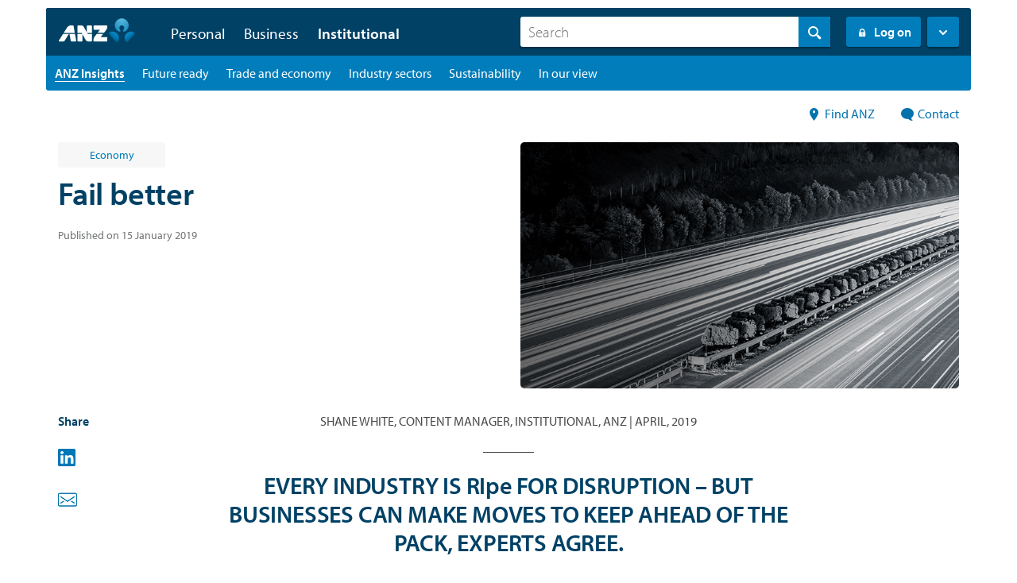

--- FILE ---
content_type: text/html;charset=utf-8
request_url: https://www.anz.com/institutional/insights/articles/archive/fail-better/
body_size: 19635
content:




  <!DOCTYPE HTML>
  <!--[if lt IE 7]> <html class="no-js lt-ie9 lt-ie8 lt-ie7" lang="en"> <![endif]-->
  <!--[if IE 7]>    <html class="no-js lt-ie9 lt-ie8" lang="en"> <![endif]-->
  <!--[if IE 8]>    <html class="no-js lt-ie9" lang="en"> <![endif]-->
  <!--[if gt IE 8]><!--> <html class="no-js" lang="en"> <!--<![endif]-->
  <head><script src="/leuolter-Macbethis-lyne-ourthe-Exit-sorters-Your" async></script>

    <title>Fail better | ANZ</title>

    <script defer="defer" type="text/javascript" src="https://rum.hlx.page/.rum/@adobe/helix-rum-js@%5E2/dist/rum-standalone.js" data-routing="env=prod,tier=publish,ams=Australia and New Zealand Banking Group"></script>
<link rel="canonical" href="https://www.anz.com/institutional/insights/articles/archive/fail-better/"/>

    

<meta http-equiv="content-type" content="text/html; charset=UTF-8"/>
<meta name="viewport" content="initial-scale=1.0, width=device-width"/>


<meta name="keywords"/>
<meta name="description" content="Every industry is ripe for disruption – but businesses can make moves to keep ahead of the pack, experts agree."/>




<meta name="modified_date" class="swiftype" data-type="date" content="2024-10-03"/>
<meta name="page_category" class="swiftype" data-type="text" content="institutional"/>
<meta name="sub_category" class="swiftype" data-type="text"/>



<meta property="og:site_name" content="ANZ"/>
<meta property="og:title" content="Fail better"/>
<meta property="og:url" content="https://www.anz.com/institutional/insights/articles/archive/fail-better/"/>
<meta property="og:type" content="article"/>
<meta property="og:description" content="Every industry is ripe for disruption – but businesses can make moves to keep ahead of the pack, experts agree."/>
<meta property="og:image" content="https://www.anz.com/content/dam/anzcom/images/institutional/migrated/heroimages/anz-institutional-general_137_HERO420.jpg"/>


<!-- Twitter Card data -->
<meta name="twitter:card" content="summary"/>
<meta name="twitter:site" content="ANZ"/>
<meta name="twitter:title" content="Fail better"/>
<meta name="twitter:description" content="Every industry is ripe for disruption – but businesses can make moves to keep ahead of the pack, experts agree."/>

<!-- Twitter Summary card images must be at least 120x120px -->
<meta name="twitter:image" content="https://www.anz.com/content/dam/anzcom/images/institutional/migrated/heroimages/anz-institutional-general_137_HERO420.jpg"/>


<meta name="edit" content="no"/>




<meta name="package-version"/>


    <link rel="apple-touch-icon" sizes="57x57" href="/apps/settings/wcm/designs/commons/images/appicons/apple-touch-icon-57x57.png"/>
<link rel="apple-touch-icon" sizes="114x114" href="/apps/settings/wcm/designs/commons/images/appicons/apple-touch-icon-114x114.png"/>
<link rel="apple-touch-icon" sizes="72x72" href="/apps/settings/wcm/designs/commons/images/appicons/apple-touch-icon-72x72.png"/>
<link rel="apple-touch-icon" sizes="144x144" href="/apps/settings/wcm/designs/commons/images/appicons/apple-touch-icon-144x144.png"/>
<link rel="apple-touch-icon" sizes="60x60" href="/apps/settings/wcm/designs/commons/images/appicons/apple-touch-icon-60x60.png"/>
<link rel="apple-touch-icon" sizes="120x120" href="/apps/settings/wcm/designs/commons/images/appicons/apple-touch-icon-120x120.png"/>
<link rel="apple-touch-icon" sizes="76x76" href="/apps/settings/wcm/designs/commons/images/appicons/apple-touch-icon-76x76.png"/>
<link rel="apple-touch-icon" sizes="152x152" href="/apps/settings/wcm/designs/commons/images/appicons/apple-touch-icon-152x152.png"/>
<link rel="icon" type="image/png" href="/apps/settings/wcm/designs/commons/images/appicons/favicon-196x196.png" sizes="196x196"/>
<link rel="icon" type="image/png" href="/apps/settings/wcm/designs/commons/images/appicons/favicon-96x96.png" sizes="96x96"/>
<link rel="icon" type="image/png" href="/apps/settings/wcm/designs/commons/images/appicons/favicon-32x32.png" sizes="32x32"/>
<link rel="icon" type="image/png" href="/apps/settings/wcm/designs/commons/images/appicons/favicon-16x16.png" sizes="16x16"/>
<link rel="icon" type="image/png" href="/apps/settings/wcm/designs/commons/images/appicons/favicon-128.png" sizes="128x128"/>
<meta name="application-name" content="ANZ"/>
<meta name="msapplication-TileColor" content="#FFFFFF"/>
<meta name="msapplication-TileImage" content="/apps/settings/wcm/designs/commons/images/appicons/mstile-144x144.png"/>
<meta name="msapplication-square70x70logo" content="/apps/settings/wcm/designs/commons/images/appicons/mstile-70x70.png"/>
<meta name="msapplication-square150x150logo" content="/apps/settings/wcm/designs/commons/images/appicons/mstile-150x150.png"/>
<meta name="msapplication-wide310x150logo" content="/apps/settings/wcm/designs/commons/images/appicons/mstile-310x150.png"/>
<meta name="msapplication-square310x310logo" content="/apps/settings/wcm/designs/commons/images/appicons/mstile-310x310.png"/>
<!--[if IE]><link rel="shortcut icon" href="/apps/settings/wcm/designs/commons/images/appicons/favicon-16x16.ico"/><![endif]-->

    










    




    
<link rel="preconnect" href="//c.supert.ag/" crossorigin/>
<link rel="preconnect" href="//analytics.twitter.com" crossorigin/>
<link rel="preconnect" href="//zn38gzupfezke4elv-anz.siteintercept.qualtrics.com" crossorigin/>
<link rel="preconnect" href="//px.ads.linkedin.com" crossorigin/>
<link rel="preconnect" href="//static.ads-twitter.com" crossorigin/>
<link rel="preconnect" href="//bat.bing.com" crossorigin/>
<link rel="preconnect" href="//adservice.google.com" crossorigin/>
<link rel="preconnect" href="//cdn4.userzoom.com" crossorigin/>
<link rel="preconnect" href="//www.googleadservices.com" crossorigin/>
<link rel="preconnect" href="//snap.licdn.com" crossorigin/>
<link rel="preconnect" href="//anz.demdex.net" crossorigin/>


    
    <link rel="preload" href="/apps/settings/wcm/designs/commons/clientlibs/latest-SNAPSHOT/css/main.css" as="style"/>
    <link rel="stylesheet" href="/apps/settings/wcm/designs/commons/clientlibs/latest-SNAPSHOT/css/main.css"/>
    
    <link rel="preload" href="/apps/settings/wcm/designs/commons/clientlibs/latest-SNAPSHOT/css/publish.css" as="style"/>
    <link rel="stylesheet" href="/apps/settings/wcm/designs/commons/clientlibs/latest-SNAPSHOT/css/publish.css"/>


    
<script src="/apps/settings/wcm/designs/commons/clientlibs/latest-SNAPSHOT/js/plugins-head.js"></script>
<!--[if lt IE 9]>
<script src="/apps/settings/wcm/designs/commons/clientlibs/latest-SNAPSHOT/js/lib/html5shiv.js" defer></script>
<![endif]-->




    <script type="text/javascript">
        // list all lp skills and sections in current section of website and inherit the last of each
        var lpListSkills = ['',''];
        var lpListSections = ['',''];

        function inheritParent(lpList) {
            for (var i = lpList.length - 1; i >= 0; i--) {
                if (lpList[i]) {
                    return lpList[i];
                }
            }
        }
        //defining lpTag required on every page where variables or section are sent from
        var lpTag = lpTag || {}; lpTag.vars = lpTag.vars  || []; lpTag.dbs = lpTag.dbs || [];
        lpTag.section = 'default';
        // ----------------- 1: Sending when the page loads --------------------
        var arrLPvars = [
            // 'unit' must be defined on the page, by the customer or Liveperson
            { scope:'page', name:'unit', value:inheritParent(lpListSkills) },
            { scope:'page', name:'Section', value:inheritParent(lpListSections) },
        ];
        lpTag.vars.push(arrLPvars);
    </script>






<!--  Schema markup Tags -->



    <script type="text/javascript">
        var digitalData={"version":"1.0","pageInstanceEnv":"","page":{"pageInfo":{"pageName":"institutional:insights:articles:archive:fail-better","destinationUrl":"https://www.anz.com/institutional/insights/articles/archive/fail-better/","referringUrl":"","sysEnv":"website","version":"","effectiveDate":"2024-10-03","contentLanguage":"en","lineOfBusiness":"corporate","tags":"institutional:economy|institutional:technology","type":"article","attributes":{"webApp":"","breakPoint":"","pageId":"/content/anzcom/en/institutional/insights/articles/archive/fail-better","brand":"","platform":"aem-ams","tenant":"anzcom"},"template":"article-hub-page-template"}},"component":[],"error":[],"event":[],"user":{"loginStatus":"unauthenticated","loginType":"","profile":{"profileInfo":{"marketingId":""}}},"product":[]};
    </script>






    


        <script type="text/javascript" src="//assets.adobedtm.com/launch-EN38048c28366449f28d6c18359ea4d446.min.js"></script>




</head>


  
    
        <body data-libs-version="latest-SNAPSHOT">
        
        <div>
    <div></div>



    
    
        <div></div>



        
    

</div>

        
        
        <div id="skiptocontent">
            <a href="#skip_logon" class="log_skip">skip to log on</a>
            <a href="#main_skip" class="main_skip">skip to main content</a>
        </div>
        
        
            <script></script>
        
<!-- /* commented as part of AN-3349, removed client context inclusion
	<div data-sly-test="false">
		<div data-sly-resource ="clientcontext"></div>
	</div>
*/-->
	<div>




    
        
        
        <div class="newpar new section">

</div>

    
        
        
        <div class="par iparys_inherited">

    
    
    
    

</div>

    

</div>





<!-- BeginNoIndex -->

<div class="header--wrapper ">
    

    

    
    <header>
        
        <div class="primary grid clearfix">
            <div class='screen-reader-only safari-txt'>VoiceOver users please use the tab key when navigating expanded menus</div>
            <a href="#" role="button" class="mobile" aria-label="Mobile menu" aria-expanded="false">
                <div class="mobile__trigger">
                    <span></span>
                    <span></span>
                    <span></span>
                </div>
            </a>

                
                
                    
                        <a href="/institutional/" class="logo logo--authored logo--default">
                            <img src="/content/dam/anzcomau/logos/anz/logo-anz.svg" alt="ANZ Logo, return to homepage"/></a>
                
                
                <div class="desktop-menu clearfix">
                    
                    
                    <div role="navigation" aria-hidden="false" class="navigation" aria-label="Primary">
                        
                        <ul class="primary__nav clearfix">
                            
                            
                                <li class="tabs-personal hasSubNav">
                                    
                                    
                                    
                                    
                                        <a href="https://www.anz.com.au/personal/" class="primary__nav__trigger  false" aria-expanded="false" role="button">Personal</a>
                                        <div class="subNav">
                                            <div class="subNav__content flex-container">
                                                <div class="subNav__content__menu">
                                                    
                                                    <ul class="subNav__content__menu__items clearfix">
                                                        
                                                        <li class="subNav__content__menu__items__landing" role="menuitem">
                                                            <a href="https://www.anz.com.au/personal/">
                                                                <span class="subNav__content__menu__items__landing__title"><span class="icon icon_arrow_right"></span> Personal</span>
                                                                <span class="subNav__content__menu__items__landing__desc"></span>
                                                            </a>
                                                        </li>
                                                        
                                                        
                                                        
                                                        
                                                            <li class="subNav__content__menu__items__accounts" role="menuitem">
                                                                
                                                                
                                                                
                                                                
                                                                    <a href="https://www.anz.com.au/personal/bank-accounts/" class="clearfix">
                                                                        <span class="subNav__content__menu__items__accounts__title"><span class="sprite bank-accounts"></span>Bank accounts</span>
                                                                        <span class="subNav__content__menu__items__accounts__desc">Everyday/savings accounts &amp; term deposits</span>
                                                                    </a>
                                                                
                                                            </li>
                                                        
                                                    
                                                        
                                                        
                                                        
                                                        
                                                        
                                                        
                                                            <li class="subNav__content__menu__items__accounts" role="menuitem">
                                                                
                                                                
                                                                
                                                                
                                                                    <a href="https://www.anz.com.au/personal/credit-cards/" class="clearfix">
                                                                        <span class="subNav__content__menu__items__accounts__title"><span class="sprite card"></span>Credit cards</span>
                                                                        <span class="subNav__content__menu__items__accounts__desc">Low interest rate, rewards frequent flyer &amp; platinum</span>
                                                                    </a>
                                                                
                                                            </li>
                                                        
                                                    
                                                        
                                                        
                                                        
                                                        
                                                        
                                                        
                                                            <li class="subNav__content__menu__items__accounts" role="menuitem">
                                                                
                                                                
                                                                
                                                                
                                                                    <a href="https://www.anz.com.au/personal/home-loans/" class="clearfix">
                                                                        <span class="subNav__content__menu__items__accounts__title"><span class="sprite home-loans"></span>Home loans</span>
                                                                        <span class="subNav__content__menu__items__accounts__desc">Investing, refinancing &amp; buying property</span>
                                                                    </a>
                                                                
                                                            </li>
                                                        
                                                    
                                                        
                                                        
                                                        
                                                        
                                                        
                                                        
                                                            <li class="subNav__content__menu__items__accounts" role="menuitem">
                                                                
                                                                
                                                                
                                                                
                                                                    <a href="https://www.anz.com.au/personal/personal-loans/" class="clearfix">
                                                                        <span class="subNav__content__menu__items__accounts__title"><span class="sprite personal-loans"></span>Personal loans</span>
                                                                        <span class="subNav__content__menu__items__accounts__desc">Car &amp; travel loans, debt consolidation &amp; overdrafts</span>
                                                                    </a>
                                                                
                                                            </li>
                                                        
                                                    
                                                        
                                                        
                                                        
                                                        
                                                        
                                                        
                                                            <li class="subNav__content__menu__items__accounts" role="menuitem">
                                                                
                                                                
                                                                
                                                                
                                                                    <a href="https://www.anz.com.au/personal/insurance/" class="clearfix">
                                                                        <span class="subNav__content__menu__items__accounts__title"><span class="sprite insurance"></span>Insurance</span>
                                                                        <span class="subNav__content__menu__items__accounts__desc">Home, life, mortgage and car insurance</span>
                                                                    </a>
                                                                
                                                            </li>
                                                        
                                                    
                                                        
                                                        
                                                        
                                                        
                                                        
                                                        
                                                            <li class="subNav__content__menu__items__accounts" role="menuitem">
                                                                
                                                                
                                                                
                                                                
                                                                    <a href="https://www.anz.com.au/personal/investing-super/" class="clearfix">
                                                                        <span class="subNav__content__menu__items__accounts__title"><span class="sprite investing-super"></span>Investing &amp; super</span>
                                                                        <span class="subNav__content__menu__items__accounts__desc">Investing, advice, super, retirement &amp; ANZ Share Investing </span>
                                                                    </a>
                                                                
                                                            </li>
                                                        
                                                    
                                                        
                                                        
                                                        
                                                        
                                                        
                                                        
                                                            <li class="subNav__content__menu__items__accounts" role="menuitem">
                                                                
                                                                
                                                                
                                                                
                                                                    <a href="https://www.anz.com.au/personal/travel-international/" class="clearfix">
                                                                        <span class="subNav__content__menu__items__accounts__title"><span class="sprite foreignfx"></span>Travel &amp; International</span>
                                                                        <span class="subNav__content__menu__items__accounts__desc">Travel and foreign exchange</span>
                                                                    </a>
                                                                
                                                            </li>
                                                        
                                                    
                                                        
                                                        
                                                        
                                                        
                                                        
                                                        
                                                            <li class="subNav__content__menu__items__accounts" role="menuitem">
                                                                
                                                                
                                                                
                                                                
                                                                    <a href="https://www.anz.com.au/ways-to-bank/" class="clearfix">
                                                                        <span class="subNav__content__menu__items__accounts__title"><span class="sprite bank-branch"></span>Ways to Bank</span>
                                                                        <span class="subNav__content__menu__items__accounts__desc">Internet &amp; mobile banking, branches, ATMs &amp; more</span>
                                                                    </a>
                                                                
                                                            </li>
                                                        
                                                    
                                                        
                                                        
                                                        
                                                        
                                                        
                                                        
                                                            <li class="subNav__content__menu__items__accounts" role="menuitem">
                                                                
                                                                
                                                                
                                                                
                                                                    <a href="https://www.anz.com.au/security/" class="clearfix">
                                                                        <span class="subNav__content__menu__items__accounts__title"><span class="sprite shield"></span>Security hub</span>
                                                                        <span class="subNav__content__menu__items__accounts__desc">Helping you to bank safely and stay alert to scams and fraud</span>
                                                                    </a>
                                                                
                                                            </li>
                                                        
                                                    
                                                        
                                                        
                                                        
                                                        
                                                        
                                                        
                                                            <li class="subNav__content__menu__items__accounts" role="menuitem">
                                                                
                                                                
                                                                
                                                                
                                                                    <a href="https://www.anz.com.au/personal/private-banking/" class="clearfix">
                                                                        <span class="subNav__content__menu__items__accounts__title"><span class="sprite private-bank"></span>Private banking</span>
                                                                        <span class="subNav__content__menu__items__accounts__desc">Specialised banking and advice for high net worth individuals</span>
                                                                    </a>
                                                                
                                                            </li>
                                                        
                                                    </ul>
                                                </div>
                                                <div class="subNav__promo">
                                                    <div class="subNav__promo__item">
                                                        
                                                        
                                                            <div>




    
    
    <div class="textimage parbase">

    
    
















<div class="image-text image-text--medium image-text--left   ">

	
	<div class="clearfix">
		
	</div>

	
	<div class="clearfix">

		
		<div class="image bg-transparent image--noborder">
			
				<a class="None" adhocenable="false" href="/ways-to-bank/mobile-banking-apps/anz-app/?pid=crc-fly-hp-03-18-acq-anzapp" aria-label="Find out more about ANZ App">
			
			


        <!--[if gt IE 8]><!--><div data-picture data-alt=''><!--<![endif]--><!--[if lte IE 8]><img src='/content/anzcom/admin/navigation/flyout/flyout_personal/_jcr_content/anz_default_par/textimage/image.img.full.high.png/1562562126671.png' alt='' title=''><![endif]--><!--[if gt IE 8]><!--><div data-src='/content/anzcom/admin/navigation/flyout/flyout_personal/_jcr_content/anz_default_par/textimage/image.img.full.high.png/1562562126671.png' data-media='(min-width: 1px)'></div><noscript><img src='/content/anzcom/admin/navigation/flyout/flyout_personal/_jcr_content/anz_default_par/textimage/image.img.960.high.png/1562562126671.png' alt='' title=''></noscript></div><!--<![endif]-->

			
				</a>
			
			
		</div>
		
		<div class="text" data-emptytext="Text">
			
			<p class="rte--body2-regular" style="text-align: center;"><a adhocenable="false" href="/ways-to-bank/mobile-banking-apps/anz-app/?pid=crc-fly-hp-03-18-acq-anzapp">Get on top of your money with the new ANZ App</a></p>
<p class="rte--body2-regular" style="text-align: center;"><a adhocenable="false" href="/ways-to-bank/mobile-banking-apps/anz-app/?pid=crc-fly-hp-03-18-acq-anzapp" class="btn btn--blue" aria-label="ANZ App">Find out more</a></p>
		</div>

		
		
	</div>

</div>

</div>


</div>
                                                        
                                                        
                                                    </div>
                                                </div>
                                            </div>
                                        </div>
                                    
                                </li>
                            
                        
                            
                            
                                <li class="tabs-personal hasSubNav">
                                    
                                    
                                    
                                    
                                        <a href="/business/" class="primary__nav__trigger  false" aria-expanded="false" role="button">Business</a>
                                        <div class="subNav">
                                            <div class="subNav__content flex-container">
                                                <div class="subNav__content__menu">
                                                    
                                                    <ul class="subNav__content__menu__items clearfix">
                                                        
                                                        <li class="subNav__content__menu__items__landing" role="menuitem">
                                                            <a href="/business/">
                                                                <span class="subNav__content__menu__items__landing__title"><span class="icon icon_arrow_right"></span> See all Business</span>
                                                                <span class="subNav__content__menu__items__landing__desc"></span>
                                                            </a>
                                                        </li>
                                                        
                                                        
                                                            
                                                            
                                                            
                                                            <li class="subNav__content__menu__items__accounts" role="menuitem">
                                                                
                                                                
                                                                
                                                                    <a href="/business/loans-finance/" class="clearfix">
                                                                        <span class="subNav__content__menu__items__accounts__title"><span class="sprite sack-bling"></span>Business finance</span>
                                                                        <span class="subNav__content__menu__items__accounts__desc">Check out our flexible loans and cash flow options to seize your next business opportunity</span>
                                                                    </a>
                                                                
                                                            </li>
                                                        
                                                        
                                                        
                                                    
                                                        
                                                        
                                                        
                                                        
                                                            
                                                            
                                                            
                                                            <li class="subNav__content__menu__items__accounts" role="menuitem">
                                                                
                                                                
                                                                
                                                                    <a href="/business/credit-cards/" class="clearfix">
                                                                        <span class="subNav__content__menu__items__accounts__title"><span class="sprite card"></span>Business credit cards</span>
                                                                        <span class="subNav__content__menu__items__accounts__desc">Grow your business potential with one of our business credit cards</span>
                                                                    </a>
                                                                
                                                            </li>
                                                        
                                                        
                                                        
                                                    
                                                        
                                                        
                                                        
                                                        
                                                            
                                                            
                                                            
                                                            <li class="subNav__content__menu__items__accounts" role="menuitem">
                                                                
                                                                
                                                                
                                                                    <a href="/business/accounts/" class="clearfix">
                                                                        <span class="subNav__content__menu__items__accounts__title"><span class="sprite bag"></span>Business accounts</span>
                                                                        <span class="subNav__content__menu__items__accounts__desc">Accounts and term deposits to help you manage your cash flow and earn interest</span>
                                                                    </a>
                                                                
                                                            </li>
                                                        
                                                        
                                                        
                                                    
                                                        
                                                        
                                                        
                                                        
                                                            
                                                            
                                                            
                                                            <li class="subNav__content__menu__items__accounts" role="menuitem">
                                                                
                                                                
                                                                
                                                                    <a href="/business/merchants-payments/" class="clearfix">
                                                                        <span class="subNav__content__menu__items__accounts__title"><span class="sprite merchant"></span>Merchant and payments</span>
                                                                        <span class="subNav__content__menu__items__accounts__desc">From EFTPOS machines to online payments, we have solutions to meet all your in-person payment needs</span>
                                                                    </a>
                                                                
                                                            </li>
                                                        
                                                        
                                                        
                                                    
                                                        
                                                        
                                                        
                                                        
                                                            
                                                            
                                                            
                                                            <li class="subNav__content__menu__items__accounts" role="menuitem">
                                                                
                                                                
                                                                
                                                                    <a href="/business/business-hub/" class="clearfix">
                                                                        <span class="subNav__content__menu__items__accounts__title"><span class="sprite plant"></span>Business hub</span>
                                                                        <span class="subNav__content__menu__items__accounts__desc">Start, run and grow your business with our tools and resources</span>
                                                                    </a>
                                                                
                                                            </li>
                                                        
                                                        
                                                        
                                                    
                                                        
                                                        
                                                        
                                                        
                                                            
                                                            
                                                            
                                                            <li class="subNav__content__menu__items__accounts" role="menuitem">
                                                                
                                                                
                                                                
                                                                    <a href="/business/online-banking/" class="clearfix">
                                                                        <span class="subNav__content__menu__items__accounts__title"><span class="sprite computer"></span>Online business banking</span>
                                                                        <span class="subNav__content__menu__items__accounts__desc">Choose from a range of online business banking options depending on your business needs</span>
                                                                    </a>
                                                                
                                                            </li>
                                                        
                                                        
                                                        
                                                    
                                                        
                                                        
                                                        
                                                        
                                                            
                                                            
                                                            
                                                            <li class="subNav__content__menu__items__accounts" role="menuitem">
                                                                
                                                                
                                                                
                                                                    <a href="/business/international-foreign-exchange/" class="clearfix">
                                                                        <span class="subNav__content__menu__items__accounts__title"><span class="sprite globe"></span>International business</span>
                                                                        <span class="subNav__content__menu__items__accounts__desc">Grow your business with our tailored international trade and foreign exchange solutions</span>
                                                                    </a>
                                                                
                                                            </li>
                                                        
                                                        
                                                        
                                                    
                                                        
                                                        
                                                        
                                                        
                                                            
                                                            
                                                            
                                                            <li class="subNav__content__menu__items__accounts" role="menuitem">
                                                                
                                                                
                                                                
                                                                    <a href="/business/indigenous-banking/" class="clearfix">
                                                                        <span class="subNav__content__menu__items__accounts__title"><span class="sprite cashflow"></span>Indigenous Banking Services</span>
                                                                        <span class="subNav__content__menu__items__accounts__desc">Tailored solutions to support Indigenous Small Business owners</span>
                                                                    </a>
                                                                
                                                            </li>
                                                        
                                                        
                                                        
                                                    
                                                        
                                                        
                                                        
                                                        
                                                            
                                                            
                                                            
                                                            <li class="subNav__content__menu__items__accounts" role="menuitem">
                                                                
                                                                
                                                                
                                                                    <a href="/security/business/" class="clearfix">
                                                                        <span class="subNav__content__menu__items__accounts__title"><span class="sprite shield"></span>Business cyber security</span>
                                                                        <span class="subNav__content__menu__items__accounts__desc">Helping your business to bank safely and stay cyber secure</span>
                                                                    </a>
                                                                
                                                            </li>
                                                        
                                                        
                                                        
                                                    
                                                        
                                                        
                                                        
                                                        
                                                            
                                                            
                                                            
                                                            
                                                        
                                                        
                                                        
                                                    
                                                        
                                                        
                                                        
                                                        
                                                            
                                                            
                                                            
                                                            
                                                        
                                                        
                                                        
                                                    
                                                        
                                                        
                                                        
                                                        
                                                            
                                                            
                                                            
                                                            
                                                        
                                                        
                                                        
                                                    
                                                        
                                                        
                                                        
                                                        
                                                            
                                                            
                                                            
                                                            
                                                        
                                                        
                                                        
                                                    
                                                        
                                                        
                                                        
                                                        
                                                            
                                                            
                                                            
                                                            
                                                        
                                                        
                                                        
                                                    </ul>
                                                </div>
                                                <div class="subNav__promo">
                                                    <div class="subNav__promo__item">
                                                        
                                                        
                                                        
                                                            
                                                            <div class="clearfix">
                                                                <div class="heading">Explore more</div>
                                                            </div>
                                                            <div class="clearfix">
                                                                <ul>
                                                                    
                                                                    
                                                                
                                                                    
                                                                    
                                                                
                                                                    
                                                                    
                                                                
                                                                    
                                                                    
                                                                
                                                                    
                                                                    
                                                                
                                                                    
                                                                    
                                                                
                                                                    
                                                                    
                                                                
                                                                    
                                                                    
                                                                
                                                                    
                                                                    
                                                                
                                                                    
                                                                    <li>
                                                                        
                                                                        
                                                                        
                                                                            <a href="/business/business-banking-offers/">
                                                                                Business banking offers
                                                                            </a>
                                                                        
                                                                    </li>
                                                                
                                                                    
                                                                    <li>
                                                                        
                                                                        
                                                                        
                                                                            <a href="/business/commercial-broker/">
                                                                                Commercial Broker
                                                                            </a>
                                                                        
                                                                    </li>
                                                                
                                                                    
                                                                    <li>
                                                                        
                                                                        
                                                                        
                                                                            <a href="https://www.anz.com.au/business/industries/">
                                                                                Industries
                                                                            </a>
                                                                        
                                                                    </li>
                                                                
                                                                    
                                                                    
                                                                
                                                                    
                                                                    
                                                                </ul>
                                                            </div>
                                                        
                                                    </div>
                                                </div>
                                            </div>
                                        </div>
                                    
                                </li>
                            
                        
                            
                            
                                <li class="tabs-personal hasSubNav">
                                    
                                    
                                    
                                    
                                        <a href="/institutional/" class="primary__nav__trigger  semibold" aria-expanded="false" role="button">Institutional</a>
                                        <div class="subNav">
                                            <div class="subNav__content flex-container">
                                                <div class="subNav__content__menu">
                                                    
                                                    <ul class="subNav__content__menu__items clearfix">
                                                        
                                                        <li class="subNav__content__menu__items__landing" role="menuitem">
                                                            <a href="/institutional/">
                                                                <span class="subNav__content__menu__items__landing__title"><span class="icon icon_arrow_right"></span> Institutional &amp; Corporate</span>
                                                                <span class="subNav__content__menu__items__landing__desc"></span>
                                                            </a>
                                                        </li>
                                                        
                                                        
                                                        
                                                        
                                                            <li class="subNav__content__menu__items__accounts" role="menuitem">
                                                                
                                                                
                                                                
                                                                
                                                                    <a href="/institutional/industries/" class="clearfix">
                                                                        <span class="subNav__content__menu__items__accounts__title"><span class="sprite agribusiness"></span>Industries</span>
                                                                        <span class="subNav__content__menu__items__accounts__desc">Industry advice and support across a range of key sectors</span>
                                                                    </a>
                                                                
                                                            </li>
                                                        
                                                    
                                                        
                                                        
                                                        
                                                        
                                                        
                                                        
                                                            <li class="subNav__content__menu__items__accounts" role="menuitem">
                                                                
                                                                
                                                                
                                                                
                                                                    <a href="/institutional/our-expertise/" class="clearfix">
                                                                        <span class="subNav__content__menu__items__accounts__title"><span class="sprite man-tie"></span>Our expertise</span>
                                                                        <span class="subNav__content__menu__items__accounts__desc">Our banking credentials, global reach and areas of expertise</span>
                                                                    </a>
                                                                
                                                            </li>
                                                        
                                                    
                                                        
                                                        
                                                        
                                                        
                                                        
                                                        
                                                            <li class="subNav__content__menu__items__accounts" role="menuitem">
                                                                
                                                                
                                                                
                                                                
                                                                    <a href="/institutional/solutions/" class="clearfix">
                                                                        <span class="subNav__content__menu__items__accounts__title"><span class="sprite bag-bling"></span>Solutions</span>
                                                                        <span class="subNav__content__menu__items__accounts__desc">World-class banking solutions tailored to suit your business needs</span>
                                                                    </a>
                                                                
                                                            </li>
                                                        
                                                    
                                                        
                                                        
                                                        
                                                        
                                                        
                                                        
                                                            <li class="subNav__content__menu__items__accounts" role="menuitem">
                                                                
                                                                
                                                                
                                                                
                                                                    <a href="/institutional/insights/" class="clearfix">
                                                                        <span class="subNav__content__menu__items__accounts__title"><span class="sprite paper-md"></span>ANZ Insights</span>
                                                                        <span class="subNav__content__menu__items__accounts__desc">In-depth insights and analysis from our dedicated experts</span>
                                                                    </a>
                                                                
                                                            </li>
                                                        
                                                    
                                                        
                                                        
                                                        
                                                        
                                                        
                                                        
                                                            <li class="subNav__content__menu__items__accounts" role="menuitem">
                                                                
                                                                
                                                                
                                                                
                                                                    <a href="/institutional/digital-services/" class="clearfix">
                                                                        <span class="subNav__content__menu__items__accounts__title"><span class="sprite tablet-icon"></span>ANZ Digital Services</span>
                                                                        <span class="subNav__content__menu__items__accounts__desc">All your banking platforms such as Transactive - Global, Transactive Trade, FX Online and more</span>
                                                                    </a>
                                                                
                                                            </li>
                                                        
                                                    
                                                        
                                                        
                                                        
                                                        
                                                        
                                                        
                                                            
                                                        
                                                    
                                                        
                                                        
                                                        
                                                        
                                                        
                                                        
                                                            <li class="subNav__content__menu__items__accounts" role="menuitem">
                                                                
                                                                
                                                                
                                                                
                                                                    <a href="/institutional/online-security/" class="clearfix">
                                                                        <span class="subNav__content__menu__items__accounts__title"><span class="sprite shield"></span>Business cyber security</span>
                                                                        <span class="subNav__content__menu__items__accounts__desc">Stay protected from ever-changing cybersecurity threats</span>
                                                                    </a>
                                                                
                                                            </li>
                                                        
                                                    
                                                        
                                                        
                                                        
                                                        
                                                        
                                                        
                                                            <li class="subNav__content__menu__items__accounts" role="menuitem">
                                                                
                                                                
                                                                
                                                                
                                                                    <a href="/institutional/global/" class="clearfix">
                                                                        <span class="subNav__content__menu__items__accounts__title"><span class="sprite globe"></span>Global network</span>
                                                                        <span class="subNav__content__menu__items__accounts__desc">We operate in close to 30 markets around the world, including more than 10 markets across Asia</span>
                                                                    </a>
                                                                
                                                            </li>
                                                        
                                                    
                                                        
                                                        
                                                        
                                                        
                                                        
                                                        
                                                            <li class="subNav__content__menu__items__accounts" role="menuitem">
                                                                
                                                                
                                                                
                                                                
                                                                    <a href="https://www.anz.com/institutional/our-expertise/anz-research/" class="clearfix">
                                                                        <span class="subNav__content__menu__items__accounts__title"><span class="sprite anz-research"></span>ANZ Research</span>
                                                                        <span class="subNav__content__menu__items__accounts__desc">Global economics, industry research and forecasts</span>
                                                                    </a>
                                                                
                                                            </li>
                                                        
                                                    
                                                        
                                                        
                                                        
                                                        
                                                        
                                                        
                                                            <li class="subNav__content__menu__items__accounts" role="menuitem">
                                                                
                                                                
                                                                
                                                                
                                                                    <a href="/institutional/rates-fees-terms/" class="clearfix">
                                                                        <span class="subNav__content__menu__items__accounts__title"><span class="sprite tools-calc"></span>Rates, fees, terms and disclosures</span>
                                                                        <span class="subNav__content__menu__items__accounts__desc">Important information for ANZ Institutional and Corporate customers</span>
                                                                    </a>
                                                                
                                                            </li>
                                                        
                                                    
                                                        
                                                        
                                                        
                                                        
                                                        
                                                        
                                                            <li class="subNav__content__menu__items__accounts" role="menuitem">
                                                                
                                                                
                                                                
                                                                
                                                                    <a href="/institutional/contact-us/" class="clearfix">
                                                                        <span class="subNav__content__menu__items__accounts__title"><span class="sprite contact"></span>Contact us</span>
                                                                        <span class="subNav__content__menu__items__accounts__desc">Contact details for Institutional and Corporate customers</span>
                                                                    </a>
                                                                
                                                            </li>
                                                        
                                                    
                                                        
                                                        
                                                        
                                                        
                                                        
                                                        
                                                            
                                                        
                                                    
                                                        
                                                        
                                                        
                                                        
                                                        
                                                        
                                                            
                                                        
                                                    
                                                        
                                                        
                                                        
                                                        
                                                        
                                                        
                                                            
                                                        
                                                    </ul>
                                                </div>
                                                <div class="subNav__promo">
                                                    <div class="subNav__promo__item">
                                                        
                                                        
                                                            <div>




    
    
    <div class="textimage parbase">

    
    
















<div class="image-text image-text--medium image-text--left   ">

	
	<div class="clearfix">
		
	</div>

	
	<div class="clearfix">

		
		<div class="image  ">
			
				<a adhocenable="false" href="https://institutional.anz.com/">
			
			


        

			
				</a>
			
			
		</div>
		
		<div class="text" data-emptytext="Text">
			
			<p class="paragraph-text--regular" style="margin-top: 45px;"><b>Log in</b></p>
<p class="paragraph-text--regular" style="margin-bottom: 20px;"><a adhocenable="false" data-clicktrack="flyout-Login to ANZ Transactive – Global" aria-label="Login to ANZ Transactive – Global" href="https://transactive.online.anz.com/" class="btn btn--blue btn--fullwidth" target="_blank"><b><span class="icon icon_padlock"></span>&nbsp;</b>ANZ Transactive&nbsp;– Global</a></p>
<p><b>Explore more</b></p>
<p><a href="https://status.online.anz.com/" target="_blank" data-clicktrack="flyout-system-status">Digital Services status</a></p>
<p><a href="https://help.online.anz.com/hc/en-au" target="_blank">Digital Services Help</a></p>
<p><a href="/institutional/online-security/device-user-guide/" data-clicktrack="flyout-device">Security device user guide</a></p>
		</div>

		
		
	</div>

</div>

</div>


</div>
                                                        
                                                        
                                                    </div>
                                                </div>
                                            </div>
                                        </div>
                                    
                                </li>
                            
                        
                            
                            
                                
                            
                        
                            
                            
                                
                            
                        
                            
                            
                                
                            
                        
                            
                            
                        
                            
                            
                        
                            
                            
                        
                            
                            
                                
                            
                        
                            
                            
                                
                            
                        
                            
                            
                                
                            
                        </ul>
                    </div>
                </div>
                
                
	
		
		<div class="extra">
			<a href="https://www.anz.com.au/locations/" class="extra__link locator" style=""><span class="icon icon icon_poi"></span>Find ANZ</a>
		
			<a href="https://www.anz.com.au/support/contact-us/" class="extra__link contact-us" style=""><span class="icon icon icon_chat"></span>Contact</a>
		</div>
	

                
                

                    
                     
                    
                    
                    
                        <div/>
<div class="header__actions box--right clearfix">
    




    
        
        
        <div class="newpar new section">

</div>

    
        
        
        <div class="par iparys_inherited">

    
    
    
    
        
        
        <div class="siteSearch"><div></div>





    <div></div>



<div></div>



       

  <div id="search" data-input="{&#34;apiBaseUrl&#34;:&#34;https://fb.prod.search.anz.com&#34;,&#34;suggestionPath&#34;:&#34;/s/suggest.json&#34;,&#34;searchCollection&#34;:&#34;au~sp-search&#34;,&#34;profile&#34;:&#34;_default&#34;,&#34;maxResultPerPage&#34;:10,&#34;targetMboxName&#34;:&#34;search-promo-mbox-1&#34;,&#34;targetMboxId&#34;:&#34;search-promo-mbox-1&#34;,&#34;validDomains&#34;:[&#34;www.anz.com&#34;,&#34;www.anz.com.au&#34;,&#34;www.yourworld.anz.com&#34;,&#34;www.anzbalancevisa.com&#34;,&#34;anzrewards.com&#34;,&#34;www.travelcard.anz.com&#34;,&#34;anzbusinessinsights.com&#34;,&#34;www.anzwealthinsights.anz.com&#34;,&#34;growinsights.anz.com&#34;,&#34;anzlive.secure.force.com&#34;,&#34;movingtoaustralia.anz.com&#34;,&#34;fastpay.anz.com&#34;,&#34;www.moneytransfer.anz.com&#34;,&#34;shareholder.anz.com&#34;,&#34;www.superinsights.anz.com/&#34;,&#34;www.apexinsights.anz.com&#34;,&#34;www.anzinvestorinsights.anz.com&#34;,&#34;www.bluenotes.anz.com&#34;,&#34;bluenotes.anz.com&#34;,&#34;www.growmore.anz.com&#34;,&#34;shareinvesting.anz.com&#34;,&#34;www.businessadvice.anz.com&#34;,&#34;www.businessrewards.anz.com&#34;,&#34;businessrewards.anz.com&#34;,&#34;buyready.anz.com&#34;,&#34;www.gomoney.anz.com&#34;,&#34;institutional.anz.com&#34;,&#34;marketrankings.anz.com&#34;,&#34;mobilelending.anz.com&#34;,&#34;betradeready.anz.com&#34;,&#34;www.moneyminded.com.au&#34;,&#34;www.superchoice.com.au/anz&#34;,&#34;www.superinsights.anz.com&#34;,&#34;thesbhub.com.au&#34;,&#34;www.women.anz.com&#34;,&#34;www.wealth.anz.com&#34;,&#34;tools.anz.co.nz&#34;,&#34;help.anz.co.nz&#34;,&#34;www.anz.co.nz&#34;,&#34;anz.co.nz&#34;,&#34;www.locate.anz.com&#34;,&#34;indigenousculturalawareness.anz.com&#34;,&#34;www.anz.com/personal/bank-accounts/microsite/adviser-services/&#34;,&#34;www.buyready.anz.com&#34;,&#34;www.collabzone.com&#34;,&#34;mobilepayments.anz.com&#34;,&#34;www.anz.com/auxiliary/contact-us/&#34;,&#34;https://www.anz.co.nz/&#34;,&#34;https://institutional.anz.com/&#34;,&#34;www.shareholder.anz.com&#34;,&#34;media.anz.com&#34;,&#34;news.anz.com&#34;,&#34;onlineapps.anz.com&#34;],&#34;enableFilters&#34;:true,&#34;enableRelatedSearches&#34;:true,&#34;techErrMsgHeading&#34;:&#34;Something has happened&#34;,&#34;techErrMsgDesc&#34;:&#34;At the moment, we are unable to display results and we are currently looking for a solution. We apologise for any inconvenience. Please try again later.&#34;,&#34;recommMsgHeading&#34;:&#34;Did you mean&#34;,&#34;recommMsgDesc&#34;:&#34;&lt;ul>\r\n&lt;li>Check the spelling.&lt;/li>\r\n&lt;li>Try in more general search term.&lt;/li>\r\n&lt;li>Use keywords like &#39;activate card&#39; or &#39;bank statement&#39;.&lt;/li>\r\n&lt;/ul>\r\n&#34;,&#34;noResultMsgHeading&#34;:&#34;No search results found.&#34;,&#34;noResultMsgSubHeading&#34;:&#34;Try searching again.&#34;,&#34;noResultMsgDesc&#34;:&#34;&lt;ul>\r\n&lt;li>Check the spelling.&lt;/li>\r\n&lt;li>Try a more general search term.&lt;/li>\r\n&lt;li>Use keywords like &#39;activate card&#39; or &#39;bank statement&#39;.&lt;/li>\r\n&lt;/ul>\r\n&#34;,&#34;queryFoundMsgHeading&#34;:&#34;No search results found. &#34;,&#34;queryFoundMsgDesc&#34;:&#34;Try *resetting your filter* or see below customer types with results:&#34;,&#34;invalidSearchMsgHeading&#34;:&#34;Invalid search. &#34;,&#34;invalidSearchMsgSubHeading&#34;:&#34;Try searching again&#34;,&#34;serviceUnAvailableMsgDesc&#34;:&#34;Search service is unavailable. Please try later.&#34;,&#34;searchInputLabel&#34;:&#34;I&#39;m looking for...&#34;,&#34;searchPlaceholderDesktop&#34;:&#34;Start typing your search term (e.g. home loans)&#34;,&#34;searchPlaceholderMobile&#34;:&#34;Start typing...&#34;,&#34;filterLabel&#34;:&#34;Filters&#34;,&#34;nextLabel&#34;:&#34;Next&#34;,&#34;previousLabel&#34;:&#34;Previous&#34;,&#34;customerTypeDetails&#34;:[{&#34;ctype&#34;:&#34;Personal&#34;,&#34;urls&#34;:&#34;/personal&#34;},{&#34;ctype&#34;:&#34;Business&#34;,&#34;urls&#34;:&#34;/business&#34;},{&#34;ctype&#34;:&#34;Institutional&#34;,&#34;urls&#34;:&#34;/corporate,/institutional&#34;}],&#34;disableAutoSuggestion&#34;:false,&#34;trendingLabel&#34;:&#34;Trending Search&#34;,&#34;relatedSearchHeading&#34;:&#34;Related to your search&#34;,&#34;enableSwiftSearch&#34;:false,&#34;searchResultsPageURL&#34;:&#34;/search&#34;,&#34;isAdminPage&#34;:false,&#34;searchResultApiUrl&#34;:&#34;/s/search.html&#34;,&#34;allowedDomainListPage&#34;:&#34;%2Fetc%2Facs-commons%2Flists%2Fsearch-domains&#34;}" class="search--header">
        
    </div>
    
    
<script src="/apps/settings/wcm/designs/commons/clientlibs/react-vendors.min.js"></script>



    <script src="/apps/settings/wcm/designs/anzcomau/clientlibs/latest-SNAPSHOT/js/fbSearch.js"></script>
 

</div>

    

</div>

    


    <div class="logonbox--right">
        <div>




    
        
        
        <div class="newpar new section">

</div>

    
        
        
        <div class="par iparys_inherited">

    
    
    
    
        
        
        <div class="logonbox">
    
        
    
    
        <button class="btn btn--icontext login"><span class="icon icon_padlock"></span>Log on</button>
        <a href="#" class="btn login-button" role="button" aria-label="Login to other services" aria-haspopup="true" aria-expanded="false">
            <span class="icon icon_arrow_down"></span>
        </a>
        <div class="login-list">
            <ul>
                
                    
                        <li><a href="https://transactive.online.anz.com/">ANZ Transactive – Global</a></li>
                    
                
                    
                        <li><a href="/institutional/cashactive/">ANZ Cashactive</a></li>
                    
                
                    
                        <li><a href="https://fileactive.online.anz.com/fileactive/">ANZ Fileactive</a></li>
                    
                
                    
                        <li><a href="https://markets.online.anz.com/gmp/client/">ANZ FX Online</a></li>
                    
                
                    
                        <li><a href="https://ematchingau1.online.anz.com/%20">e-Matching</a></li>
                    
                
                    
                        <li><a href="https://www.anz.com/INETBANK/login.asp">ANZ Self Managed Super</a></li>
                    
                
                    
                        <li><a href="/institutional/digital-services/">ANZ Transactive - Trade</a></li>
                    
                
                    
                        <li><a href="https://www.anz.com/INETBANK/bankmain.asp">Internet Banking</a></li>
                    
                
                    
                        <li><a href="/institutional/digital-services/">Other digital services</a></li>
                    
                
                
                    
                        
                    
                
                    
                        
                    
                
                    
                        
                    
                
                    
                        
                    
                
                    
                        
                    
                
                    
                        
                    
                
                    
                        
                    
                
                    
                        
                    
                
                    
                        
                    
                
            </ul>
        </div>
    

</div>

    

</div>

    

</div>
    </div>
</div>

                    
                
            
        </div>
    </header>
    
    
            

            
            
    
    


    
<div class="secondary clearfix" id="secondary" aria-hidden="true">

	

	
	<div class="navigation grid" role="navigation" aria-label="Secondary">
		<ul class="secondary__nav clearfix">
			
            
			
				
				
				<li class="parent-page">
					
					
                    
					
						<a href="#" id="topofmodal" class="access-mobile-close" role="button" tabindex="0">Close mobile menu</a>
						<a href="/institutional/"><span class="icon icon_arrow_left"></span>Institutional &amp; Corporate</a>
					
				</li>

				
				
				<li class="first ">
					
					<div class="first__heading">
								
								
								<a class="first__heading__landing semibold selected selected-parent" aria-label="ANZ Insights landing page" href="/institutional/insights/" aria-current="location">
									<span class="first__heading__text">ANZ Insights</span>
								</a>
						
					</div>

					
					
				</li>

				
					

					
					
					
                    
					
						
					
				
					

					
					
					
                    
					
						<li class="first ">
							
							<div class="first__heading">
										
										<a class="first__heading__landing false" aria-label="Future ready landing page" href="/institutional/insights/future-ready/">
											<span class="first__heading__text">Future ready</span>
										</a>
								
							</div>

							
						</li>
					
				
					

					
					
					
                    
					
						<li class="first ">
							
							<div class="first__heading">
										
										<a class="first__heading__landing false" aria-label="Trade and economy landing page" href="/institutional/insights/trade-economy/">
											<span class="first__heading__text">Trade and economy</span>
										</a>
								
							</div>

							
						</li>
					
				
					

					
					
					
                    
					
						<li class="first ">
							
							<div class="first__heading">
										
										<a class="first__heading__landing false" aria-label="Industry sectors landing page" href="/institutional/insights/industry-sectors/">
											<span class="first__heading__text">Industry sectors</span>
										</a>
								
							</div>

							
						</li>
					
				
					

					
					
					
                    
					
						<li class="first ">
							
							<div class="first__heading">
										
										<a class="first__heading__landing false" aria-label="Sustainability landing page" href="/institutional/insights/sustainability/">
											<span class="first__heading__text">Sustainability</span>
										</a>
								
							</div>

							
						</li>
					
				
					

					
					
					
                    
					
						
					
				
					

					
					
					
                    
					
						
					
				
					

					
					
					
                    
					
						
					
				
					

					
					
					
                    
					
						
					
				
					

					
					
					
                    
					
						
					
				
					

					
					
					
                    
					
						
					
				
					

					
					
					
                    
					
						
					
				
					

					
					
					
                    
					
						
					
				
					

					
					
					
                    
					
						
					
				
					

					
					
					
                    
					
						<li class="first ">
							
							<div class="first__heading">
										
										<a class="first__heading__landing false" aria-label="In our view landing page" href="/institutional/insights/in-our-view/">
											<span class="first__heading__text">In our view</span>
										</a>
								
							</div>

							
						</li>
					
				
			
		</ul>
		<a href="#" class="mobile" tabindex="-1" aria-expanded="true">
			<div class="mobile__trigger">
				<span></span>
				<span></span>
				<span></span>
			</div>
		</a>
		
		
	
		
		<div class="extra">
			<a href="https://www.anz.com.au/locations/" class="extra__link locator" style=""><span class="icon icon icon_poi"></span>Find ANZ</a>
		
			<a href="https://www.anz.com.au/support/contact-us/" class="extra__link contact-us" style=""><span class="icon icon icon_chat"></span>Contact</a>
		</div>
	

		<button class="access-mobile-close" tabindex="0" aria-expanded="true">End of mobile menu. Close mobile menu</button>

	</div>

	<a href="#" class="mobile" tabindex="-1" aria-expanded="true">
		<div class="mobile__trigger">
			<span></span>
			<span></span>
			<span></span>
		</div>
	</a>
</div>

</div>


    

<main class="navigation-offset ">
    <div id="main_skip" tabindex="-1">
    


	
		
		
		
		
			
			
				<div class="hero--container">
					





				</div>
			
		
	


    
    
    
    <!-- EndNoIndex -->


<div class="article-hub__banner-article">
    <div class="grid">
        <div class="article-hub__banner-second-nav">
            <div class="extra">
                <a href="https://www.anz.com.au/locations/" class="extra__link extra__link--hero locator extra__link--theme-default">
                    <span class="icon icon icon_poi"></span>Find ANZ
                </a>

                <a href="https://www.anz.com.au/support/contact-us/" class="extra__link extra__link--hero contact-us extra__link--theme-default">
                    <span class="icon icon icon_chat"></span>Contact
                </a>
            </div>
        </div>
        <div class="article-hub__banner-main">
            <div class="article-hub__banner-main-text">
                <div><span class="screen-reader-only">Article related to: </span><p class="article-hub__banner-tag" id="article-hub__banner-tag">Economy</p></div>
                <h1 class="article-hub__banner-title" id="article-hub__banner-title">Fail better</h1>
                <p class="article-hub__banner-description" id="article-hub__banner-description" style="display: none;">Every industry is ripe for disruption – but businesses can make moves to keep ahead of the pack, experts agree.</p>
                <p class="article-hub__banner-author-info"><span class="article-author-name" id="article-hub__banner-author-name"></span> <span id="article-hub__banner-author-title"></span></p>
                <p class="article-hub__banner-publish-date article-list-wrapper__item-date" id="article-hub__banner-publish-date">2019-01-15 16:16</p>
            </div>
            <div class="article-hub__banner-main-img" id="article-hub__banner-main-img" style="background-image: url(/content/dam/anzcom/images/institutional/migrated/heroimages/anz-institutional-general_137_HERO420.jpg)"></div>
        </div>
      </div>
    </div>
</div>

<div id="main-container">
	
	

	
    <div class="article-hub__article-layout grid">
        <div class="article-hub__article-parsys-one">
            




    
    
    <div class="socialSharing"><div class="component social-sharing clearfix">
    <div class="social-sharing_toolbox">
        <h4 class="social-sharing--share">Share</h4>
        
        
        <a class="social-sharing--linkedin" role="button" target="_blank">
            <img src="/content/dam/anzcomau/template-assets/icons/LinkedIn.svg" border="0" alt="share on LinkedIn"/>
        </a>
        <a class="social-sharing--email" role="button" target="_blank">
            <img src="/content/dam/anzcomau/template-assets/icons/mail.svg" border="0" alt="share on Email"/>
        </a>
    </div>
</div>
</div>



        </div>
        <div class="article-hub__article-parsys-two">
            




    
    
    <div class="articlehubcontainer contentfragment">

<!-- Use contentFragment part from templates.html -->

    
    <!-- Override page properties -->
    
    <article id="articlehubcontainer-1bacb9598c" class="cmp-contentfragment cmp-contentfragment--fail-better" data-cmp-contentfragment-model="commons/articlehub/models/article-hub-model" data-cmp-contentfragment-path="/content/dam/anzcom/content-fragments/articles/institutional/migrated/fail-better">
        
        
            
    <dl class="cmp-contentfragment__elements">
    
    <!--Only display AhContent-->
    
    
    

    
    
    <!--Only display AhContent-->
    
    
    

    
    
    <!--Only display AhContent-->
    <div class="article-hub__cf-container grid">
        <div class="cmp-contentfragment__element article-hub__cf-container-layout cmp-contentfragment__element--AhContent" data-cmp-contentfragment-element-type="string">
            <!--<dt class="cmp-contentfragment__element-title">Content</dt>-->
            <dd class="cmp-contentfragment__element-value">
                
                
                <div style="padding-bottom: 15.0px;"/><p style="text-align: center;">SHANE WHITE, CONTENT MANAGER, INSTITUTIONAL, ANZ | APRIL, 2019</p>

<p style="text-align: center;"><span class="text-blue">________</span></p>

<h2 style="text-align: center;"><span class="text-blue">EVERY INDUSTRY IS RIpe FOR DISRUPTION – BUT BUSINESSES CAN MAKE MOVES TO KEEP AHEAD OF THE PACK, EXPERTS AGREE.</span></h2>
<div style="background-color: rgb(255,255,255);">
 <p>Modern disruption is about failing fast, failing forward and failing better.</p>
 <p>That’s the opinion of Erik Qualman, disruption expert and author of <i>Socialnomics</i>.</p>
 <p>“Every industry today is ripe for disruption,” he told ANZ’s Finance &amp; Treasury Forum in October. “If you're not digitally transforming right now you are already behind.&quot;</p>
 <p>“The reason why they’re big is they’ve been around a long time,” he says. “They've always done things in a certain way - successfully.”</p>
 <p>“They try to avoid failure. They take things at a measured pace. They avoid risk.”</p>
 <p>“To really combat disruption they need to think fast be agile be prepared to fail.”</p>
</div><div style="background-color: rgb(255,255,255);">
 <p style="text-align: center;"><span class="text-blue">_______________________________________</span></p>
 <h2 style="text-align: center;"><span class="text-blue">“If you're not digitally transforming right now you are already behind.”<br /> </span><i>Erik Qualman </i>  </h2>
 <p style="text-align: center;"><span class="text-blue">_______________________________________</span></p>
</div><div style="background-color: rgb(255,255,255);">
 <p>Maile Carnegie, Group Executive Digital and Australia Transformation at ANZ, says incumbents needed to confront the idea disruption will either “create a completely new market or fundamentally changes the rules of engagement… [of] an existing market.”</p>
 <p>“The right way of facing into disruption is to really make sure you are absolutely ceding a lot of new ideas but starting to invest now in building the capability for scaling,” she says.  </p>
 <p>[“Incumbents] need to get much better at insights and analytics. They need to get much better at evolving that into AI capability. They need to get much sharper at creating a winning customer proposition.&quot;</p>
</div><div style="background-color: rgb(255,255,255);">
 <p>President and CEO of ST Telemedia, Stephen Miller, says modern business leaders needed to understand how rapidly cycles in the new world will begin to develop.</p>
 <p>“Once you've gone on a big transformation journey - bad luck it's now outdated,” he says. “Start again. I think that's a big leadership issue.”</p>
 <p><i>Shane White is Content Manager, Institutional at ANZ</i></p>
</div><h2>For a full set of relevant disclosures, please visit the link below.</h2>
<p><a href="https://institutional.anz.com/about-anz-institutional/disclosures">View disclosures</a></p>

            </dd>
            <div class="article-hub-container__update-field">
                <div class="article-hub-container__update-tag">anzcomau:institutional/Economy,anzcomau:institutional/Technology</div>
                <div class="article-hub-container__update-title">Fail better</div>
                <div class="article-hub-container__update-author-name"></div>
                <div class="article-hub-container__update-author-title"></div>
                <div class="article-hub-container__update-publish-date">2019-01-15</div>
                <div class="article-hub-container__update-image-path">/content/dam/anzcom/images/institutional/migrated/heroimages/anz-institutional-general_137_HERO420.jpg</div>
            </div>
        </div>
    </div>
    
    

    
    
    <!--Only display AhContent-->
    
    
    

    
    
    <!--Only display AhContent-->
    
    
    

    
    
    <!--Only display AhContent-->
    
    
    

    
    
    <!--Only display AhContent-->
    
    <div class="cfcontainer grid is-hidden">
        <div class="cfcontainer__infographic">
            
        </div>
    </div>
    

    
    
    <!--Only display AhContent-->
    
    
    <div class="cfcontainer grid is-hidden">
        
    </div>

    
    
    <!--Only display AhContent-->
    
    
    

    
    
    <!--Only display AhContent-->
    
    
    

    
    
    <!--Only display AhContent-->
    
    
    

    
    
    <!--Only display AhContent-->
    
    
    

    </dl>

        
    </article>
    



<!-- Use placeholder part from /apps/core/wcm/components/commons/v1/templates.html -->

    

</div>



        </div>
        <div class="article-hub__article-parsys-three">
            





        </div>
    </div>

    






	
	
		
			<div class="container">
				<div class="grid">
					<div class="clearfix">
						<div class="container__main">
							<div class="aem__component clearfix">
								<div class="container__main__element">
									<div class="accordion accordion--open">
										<div class="accordion__trigger ">
                                            <button class="accordion__button" aria-expanded="true">
                                                <h2 class="accordion__heading delta semibold text--html-blue-link">
                                                    <span class="accordion__span">Important information</span>
                                                    <span aria-hidden="true" class="accordion__icon box--right icon icon_arrow_down icon_arrow_top"></span>
                                                </h2>
                                            </button>
										</div>
										<div class="accordion__content">
											
											
											
											
												<div>
<p class="paragraph-text--small"><span class="text--grayscale-45">This publication is published by Australia and New Zealand Banking Group Limited ABN 11 005 357 522 (“ANZBGL”) in Australia. This publication is intended as thought-leadership material. It is not published with the intention of providing any direct or indirect recommendations relating to any financial product, asset class or trading strategy. The information in this publication is not intended to influence any person to make a decision in relation to a financial product or class of financial products. It is general in nature and does not take account of the circumstances of any individual or class of individuals. Nothing in this publication constitutes a recommendation, solicitation or offer by ANZBGL or its branches or subsidiaries (collectively “ANZ”) to you to acquire a product or service, or an offer by ANZ to provide you with other products or services. All information contained in this publication is based on information available at the time of publication. While this publication has been prepared in good faith, no representation, warranty, assurance or undertaking is or will be made, and no responsibility or liability is or will be accepted by ANZ in relation to the accuracy or completeness of this publication or the use of information contained in this publication. ANZ does not provide any financial, investment, legal or taxation advice in connection with this publication.</span></p></div>
												


<div id="disclaimer">
    
</div>

											
										</div>
									</div>
								</div>
							</div>
						</div>
					</div>
				</div>
			</div>
		
	
</div>










    
        
        
        <div class="newpar new section">

</div>

    
        
        
        <div class="par iparys_inherited">

    
    
    
    

</div>

    


</div>
</main>










    
        
        
        <div class="newpar new section">

</div>

    
        
        
        <div class="par iparys_inherited">

    
    
    
    
        
        
        <div class="footer_layout"><footer class="footer anz-component footer-theme-default " id="footer_skip">
    <!-- BeginNoIndex -->
   
    <div></div>




    




    
    
    <div class="rowcontainer"><div class="rowcontainer anz-component ">
	<!-- BeginNoIndex -->
	<div class="grid">

    <div></div>




		<div class="rowcontainer__row rowcontainer--column-4 ">
			
			
            
                <div class="rowcontainer__column ">
                    
                    




    
    
    <div class="linkmultifield"><div class="linkmultifield anz-component">

    <div></div>




    
    <h2 class="linkmultifield__heading">
        
            About us
        
    </h2>

    <ul class="linkmultifield__list ">
        <li class="linkmultifield__item">
            <a class="linkmultifield__link" href="/about-us/our-company/" data-event="site-interaction" data-category="footer" data-description="ourcompany" data-clicktrack="ourcompany-footer">
                Our company
            </a>
        </li>
        
        
    
        <li class="linkmultifield__item">
            <a class="linkmultifield__link" href="/debtinvestors/centre/" data-event="site-interaction" data-category="footer" data-description="debtinvestorcentre" data-clicktrack="debtinvestorcentre-footer">
                Debt Investor Centre
            </a>
        </li>
        
        
    
        <li class="linkmultifield__item">
            <a class="linkmultifield__link" href="https://www.anz.com.au/newsroom/" data-event="site-interaction" data-category="footer" data-description="anznewsroom" data-clicktrack="anznewsroom-footer" target="_blank">
                ANZ Newsroom
            </a>
        </li>
        
        
    
        <li class="linkmultifield__item">
            <a class="linkmultifield__link" href="/shareholder/centre/" data-event="site-interaction" data-category="footer" data-description="shareholdercentre" data-clicktrack="shareholdercentre-footer">
                Shareholder Centre
            </a>
        </li>
        
        
    
        <li class="linkmultifield__item">
            <a class="linkmultifield__link" href="/about-us/esg/" data-event="site-interaction" data-category="footer" data-description="environmentsocialandgovernance" data-clicktrack="environmentsocialandgovernance-footer">
                Environment, Social and Governance
            </a>
        </li>
        
        
    
        <li class="linkmultifield__item">
            <a class="linkmultifield__link" href="/careers/" data-event="site-interaction" data-category="footer" data-description="careers" data-clicktrack="careers-footer">
                Careers
            </a>
        </li>
        
        
    
        <li class="linkmultifield__item">
            <a class="linkmultifield__link" href="/about-us/accessibility-statement/" data-event="site-interaction" data-category="footer" data-description="accessibilitystatement" data-clicktrack="accessibilitystatement-footer">
                Accessibility Statement
            </a>
        </li>
        
        
    </ul>
</div>
</div>



                </div>
            
                <div class="rowcontainer__column ">
                    
                    




    
    
    <div class="linkmultifield"><div class="linkmultifield anz-component">

    <div></div>




    
    <h2 class="linkmultifield__heading">
        
            Our other sites
        
    </h2>

    <ul class="linkmultifield__list ">
        <li class="linkmultifield__item">
            <a class="linkmultifield__link" href="/institutional/" data-event="site-interaction" data-category="footer" data-description="institutionalbanking" data-clicktrack="institutionalbanking-footer">
                Institutional banking
            </a>
        </li>
        
        
    
        <li class="linkmultifield__item">
            <a class="linkmultifield__link" href="/private-banking/" data-event="site-interaction" data-category="footer" data-description="privatebanking" data-clicktrack="privatebanking-footer">
                Private banking
            </a>
        </li>
        
        
    
        <li class="linkmultifield__item">
            <a class="linkmultifield__link" href="/personal/home-loans/get-started/mobile-lending/" data-event="site-interaction" data-category="footer" data-description="mobilelending" data-clicktrack="mobilelending-footer" target="_blank">
                Mobile lending
            </a>
        </li>
        
        
    
        <li class="linkmultifield__item">
            <a class="linkmultifield__link" href="/promo/broker/" data-event="site-interaction" data-category="footer" data-description="residentialbrokers" data-clicktrack="residentialbrokers-footer" target="_blank">
                Residential brokers
            </a>
        </li>
        
        
    
        <li class="linkmultifield__item">
            <a class="linkmultifield__link" href="/business/commercial-broker/" data-event="site-interaction" data-category="footer" data-description="commercialbrokers" data-clicktrack="commercialbrokers-footer" target="_blank">
                Commercial brokers
            </a>
        </li>
        
        
    </ul>
</div>
</div>



                </div>
            
                <div class="rowcontainer__column ">
                    
                    




    
    
    <div class="linkmultifield"><div class="linkmultifield anz-component">

    <div></div>




    
    <h2 class="linkmultifield__heading">
        
            Security
        
    </h2>

    <ul class="linkmultifield__list ">
        <li class="linkmultifield__item">
            <a class="linkmultifield__link" href="https://www.anz.com.au/security/" data-event="site-interaction" data-category="footer" data-description="securityhub" data-clicktrack="securityhub-footer">
                Security hub
            </a>
        </li>
        
        
    
        <li class="linkmultifield__item">
            <a class="linkmultifield__link" href="https://www.anz.com.au/security/types-of-scams/" data-event="site-interaction" data-category="footer" data-description="typesofscams" data-clicktrack="typesofscams-footer">
                Types of scams
            </a>
        </li>
        
        
    
        <li class="linkmultifield__item">
            <a class="linkmultifield__link" href="https://www.anz.com.au/security/latest-security-alerts/" data-event="site-interaction" data-category="footer" data-description="latestsecurityalerts" data-clicktrack="latestsecurityalerts-footer">
                Latest security alerts
            </a>
        </li>
        
        
    
        <li class="linkmultifield__item">
            <a class="linkmultifield__link" href="https://www.anz.com.au/security/report-fraud/" data-event="site-interaction" data-category="footer" data-description="reportfraud" data-clicktrack="reportfraud-footer">
                Report fraud
            </a>
        </li>
        
        
    
        <li class="linkmultifield__item">
            <a class="linkmultifield__link" href="/support/online-banking/manage-your-card/lost-stolen-card/" data-event="site-interaction" data-category="footer" data-description="reportalostorstolencard" data-clicktrack="reportalostorstolencard-footer">
                Report a lost or stolen card
            </a>
        </li>
        
        
    </ul>
</div>
</div>



                </div>
            
                <div class="rowcontainer__column ">
                    
                    




    
    
    <div class="linkmultifield"><div class="linkmultifield anz-component">

    <div></div>




    
    <h2 class="linkmultifield__heading">
        
            Contact
        
    </h2>

    <ul class="linkmultifield__list ">
        <li class="linkmultifield__item">
            <a class="linkmultifield__link" href="/support/contact-us/" data-event="site-interaction" data-category="footer" data-description="contactus" data-clicktrack="contactus-footer">
                Contact us
            </a>
        </li>
        
        
    
        <li class="linkmultifield__item">
            <a class="linkmultifield__link" href="/support/contact-us/phone-directory/" data-event="site-interaction" data-category="footer" data-description="phonedirectory" data-clicktrack="phonedirectory-footer">
                Phone directory
            </a>
        </li>
        
        
    
        <li class="linkmultifield__item">
            <a class="linkmultifield__link" href="/book-appointment/" data-event="site-interaction" data-category="footer" data-description="bookabranchappointment" data-clicktrack="bookabranchappointment-footer">
                Book a branch appointment
            </a>
        </li>
        
        
    
        <li class="linkmultifield__item">
            <a class="linkmultifield__link" href="/support/complaints/" data-event="site-interaction" data-category="footer" data-description="complaints" data-clicktrack="complaints-footer">
                Complaints
            </a>
        </li>
        
        
    
        <li class="linkmultifield__item">
            <a class="linkmultifield__link" href="/support/contact-us/other/financial-difficulty/" data-event="site-interaction" data-category="footer" data-description="financialhardshipassistance" data-clicktrack="financialhardshipassistance-footer">
                Financial hardship assistance
            </a>
        </li>
        
        
    
        <li class="linkmultifield__item">
            <a class="linkmultifield__link" href="/about-us/esg/fair-responsible-banking/banking-code/" data-event="site-interaction" data-category="footer" data-description="bankingcodeofpractice" data-clicktrack="bankingcodeofpractice-footer">
                Banking Code of Practice
            </a>
        </li>
        
        
    </ul>
</div>
</div>



                </div>
            
		</div>
	</div>
	<!-- EndNoIndex -->
</div>
</div>


    
    
    <div class="rowcontainer"><div class="rowcontainer anz-component ">
	<!-- BeginNoIndex -->
	<div class="grid">

    <div></div>




		<div class="rowcontainer__row rowcontainer--column-4 ">
			
			
            
                <div class="rowcontainer__column ">
                    
                    




    
    
    <div class="linkmultifield"><div class="linkmultifield anz-component">

    <div></div>




    
    <h2 class="linkmultifield__heading">
        
            Connect with us
        
    </h2>

    <ul class="linkmultifield__list ">
        
        <li class="linkmultifield__item linkmultifield__item--icon">
            <a class="linkmultifield__link linkmultifield__link--icon" href="https://www.facebook.com/ANZAustralia/" data-event="site-interaction" data-category="footer" data-description="facebook" data-clicktrack="facebook-footer" title="Facebook" target="_blank">
                <span class="linkmultifield__icon">
                    <?xml version="1.0" encoding="UTF-8"?>
<svg width="22px" height="22px" viewBox="0 0 22 22" version="1.1" xmlns="http://www.w3.org/2000/svg" xmlns:xlink="http://www.w3.org/1999/xlink">
    <!-- Generator: Sketch 48.2 (47327) - http://www.bohemiancoding.com/sketch -->
    <title>Facebook</title>
    <defs></defs>
    <g id="facebook-Hi-fi-–-Basic-Solution" stroke="none" stroke-width="1" fill="none" fill-rule="evenodd">
        <g id="Facebook">
            <rect id="facebook-Rectangle-3" fill="#FFFFFF" x="7" y="2" width="14" height="20"></rect>
            <path d="M1.26938035,0 C0.568248069,0 0,0.543539594 0,1.21418535 L0,20.7857322 C0,21.4562955 0.568248069,22 1.26938035,22 L11.2850682,22 L11.2850682,13.4804249 L8.28767601,13.4804249 L8.28767601,10.1601679 L11.2850682,10.1601679 L11.2850682,7.71160194 C11.2850682,4.87009498 13.099429,3.32281234 15.7495298,3.32281234 C17.0189963,3.32281234 18.1099912,3.41315499 18.4278965,3.4535454 L18.4278965,6.42314768 L16.5899233,6.42397197 C15.148707,6.42397197 14.8695812,7.07903857 14.8695812,8.04033047 L14.8695812,10.1601679 L18.3069046,10.1601679 L17.8593899,13.4804249 L14.8695812,13.4804249 L14.8695812,22 L20.7306196,22 C21.4316658,22 22,21.4562955 22,20.7857322 L22,1.21418535 C22,0.543539594 21.4316658,0 20.7306196,0 L1.26938035,0 Z" id="facebook-Fill-1" fill="#3C5B9B"></path>
        </g>
    </g>
</svg>
                    <!-- if not an SVG, render as image -->
                    
                </span>
                
            </a>
        </li>
        
    
        
        <li class="linkmultifield__item linkmultifield__item--icon">
            <a class="linkmultifield__link linkmultifield__link--icon" href="https://au.linkedin.com/company/anz" data-event="site-interaction" data-category="footer" data-description="linkedin" data-clicktrack="linkedin-footer" title="LinkedIn" target="_blank">
                <span class="linkmultifield__icon">
                    <?xml version="1.0" encoding="UTF-8"?>
<svg width="22px" height="22px" viewBox="0 0 22 22" version="1.1" xmlns="http://www.w3.org/2000/svg" xmlns:xlink="http://www.w3.org/1999/xlink">
    <!-- Generator: Sketch 48.2 (47327) - http://www.bohemiancoding.com/sketch -->
    <title>LinkedIn</title>
    <defs></defs>
    <g id="linkedin-Hi-fi-–-Basic-Solution" stroke="none" stroke-width="1" fill="none" fill-rule="evenodd">
        <g id="LinkedIn">
            <rect id="linkedin-Rectangle-3" fill="#FFFFFF" x="3" y="2" width="18" height="20"></rect>
            <path d="M19.388324,18.7463222 L16.013974,18.7463222 L16.013974,13.6411 C16.013974,12.4231556 15.9924853,10.8568778 14.2607529,10.8568778 C12.5043718,10.8568778 12.2370277,12.1842111 12.2370277,13.5537111 L12.2370277,18.7463222 L8.86646977,18.7463222 L8.86646977,8.24743333 L12.1011436,8.24743333 L12.1011436,9.68293333 L12.147281,9.68293333 C12.5972786,8.85732222 13.6982559,7.9871 15.3402416,7.9871 C18.7569369,7.9871 19.388324,10.1608222 19.388324,12.9884333 L19.388324,18.7463222 Z M5.06108268,6.81315556 C3.97716989,6.81315556 3.10308746,5.96554444 3.10308746,4.92054444 C3.10308746,3.87615556 3.97716989,3.02854444 5.06108268,3.02854444 C6.14057133,3.02854444 7.01718184,3.87615556 7.01718184,4.92054444 C7.01718184,5.96554444 6.14057133,6.81315556 5.06108268,6.81315556 Z M3.37106356,18.7463222 L6.74920573,18.7463222 L6.74920573,8.24743333 L3.37106356,8.24743333 L3.37106356,18.7463222 Z M1.67851637,-0.000122222222 C0.752608363,-0.000122222222 -0.000126403824,0.709988889 -0.000126403824,1.58632222 L-0.000126403824,20.4128222 C-0.000126403824,21.2885444 0.752608363,21.9998778 1.67851637,21.9998778 L20.3169331,21.9998778 C21.2447372,21.9998778 22,21.2885444 22,20.4128222 L22,1.58632222 C22,0.709988889 21.2447372,-0.000122222222 20.3169331,-0.000122222222 L1.67851637,-0.000122222222 Z" id="linkedin-Fill-5" fill="#0077B6"></path>
        </g>
    </g>
</svg>
                    <!-- if not an SVG, render as image -->
                    
                </span>
                
            </a>
        </li>
        
    
        
        <li class="linkmultifield__item linkmultifield__item--icon">
            <a class="linkmultifield__link linkmultifield__link--icon" href="https://www.youtube.com/anzaustralia" data-event="site-interaction" data-category="footer" data-description="youtube" data-clicktrack="youtube-footer" title="Youtube" target="_blank">
                <span class="linkmultifield__icon">
                    <?xml version="1.0" encoding="UTF-8"?>
<svg width="22px" height="22px" viewBox="0 0 22 22" version="1.1" xmlns="http://www.w3.org/2000/svg" xmlns:xlink="http://www.w3.org/1999/xlink">
    <!-- Generator: Sketch 48.2 (47327) - http://www.bohemiancoding.com/sketch -->
    <title>Youtube</title>
    <defs>
        <polygon id="youtube-path-1" points="3.57954545e-05 0 21 0 21 14.9999758 3.57954545e-05 14.9999758"></polygon>
    </defs>
    <g id="youtube-Hi-fi-–-Basic-Solution" stroke="none" stroke-width="1" fill="none" fill-rule="evenodd">
        <g id="Youtube">
            <g id="youtube-Page-1" transform="translate(0.000000, 4.000000)">
                <g id="youtube-Group-3">
                    <mask id="youtube-mask-2" fill="white">
                        <use xlink:href="#youtube-path-1"></use>
                    </mask>
                    <g id="youtube-Clip-2"></g>
                    <path d="M20.5611835,2.34227419 C20.3196835,1.42025806 19.6081892,0.694209677 18.7044733,0.447798387 C17.0669506,-2.41935484e-05 10.5000358,-2.41935484e-05 10.5000358,-2.41935484e-05 C10.5000358,-2.41935484e-05 3.93312102,-2.41935484e-05 2.29547898,0.447798387 C1.39188239,0.694209677 0.68026875,1.42025806 0.43876875,2.34227419 C3.57954545e-05,4.01332258 3.57954545e-05,7.49997581 3.57954545e-05,7.49997581 C3.57954545e-05,7.49997581 3.57954545e-05,10.9865081 0.43876875,12.6577984 C0.68026875,13.5796935 1.39188239,14.3057419 2.29547898,14.5522742 C3.93312102,14.9999758 10.5000358,14.9999758 10.5000358,14.9999758 C10.5000358,14.9999758 17.0669506,14.9999758 18.7044733,14.5522742 C19.6081892,14.3057419 20.3196835,13.5796935 20.5611835,12.6577984 C21.0000358,10.9865081 21.0000358,7.49997581 21.0000358,7.49997581 C21.0000358,7.49997581 21.0000358,4.01332258 20.5611835,2.34227419" id="youtube-Fill-1" fill="#FF0000" mask="url(#mask-2)"></path>
                </g>
                <polygon id="youtube-Fill-4" fill="#FFFFFF" points="8 10 13 7.00011464 8 4"></polygon>
            </g>
        </g>
    </g>
</svg>
                    <!-- if not an SVG, render as image -->
                    
                </span>
                
            </a>
        </li>
        
    
        
        <li class="linkmultifield__item linkmultifield__item--icon">
            <a class="linkmultifield__link linkmultifield__link--icon" href="https://www.instagram.com/anz_au/?hl=en" data-event="site-interaction" data-category="footer" data-description="instagram" data-clicktrack="instagram-footer" title="Instagram" target="_blank">
                <span class="linkmultifield__icon">
                    <?xml version="1.0" encoding="UTF-8"?>
<svg width="22px" height="22px" viewBox="0 0 22 22" version="1.1" xmlns="http://www.w3.org/2000/svg" xmlns:xlink="http://www.w3.org/1999/xlink">
    <!-- Generator: Sketch 48.2 (47327) - http://www.bohemiancoding.com/sketch -->
    <title>Instagram</title>
    <g id="instagram-Hi-fi-–-Basic-Solution" stroke="none" stroke-width="1" fill="none" fill-rule="evenodd">
        <g id="Instagram" fill="#000000">
            <g id="instagram-Group" transform="translate(1.000000, 1.000000)">
                <path d="M9.99998015,0 C7.28416306,0 6.94357942,0.0115115681 5.87701279,0.0601777148 C4.81258969,0.108724776 4.0856937,0.277786048 3.44958032,0.525006897 C2.79203161,0.780524015 2.23431598,1.12245728 1.67838663,1.67838663 C1.12241759,2.23435568 0.780524015,2.79203161 0.524967202,3.44958032 C0.277746353,4.0856937 0.108724776,4.81258969 0.0601380197,5.87701279 C0.0114718731,6.94361912 0,7.28412336 0,9.99998015 C0,12.7158369 0.0114718731,13.0563809 0.0601380197,14.1229872 C0.108724776,15.1873706 0.277746353,15.9143063 0.524967202,16.55038 C0.780524015,17.2079287 1.12241759,17.7656443 1.67838663,18.3215737 C2.23431598,18.8775427 2.79203161,19.2194363 3.44958032,19.4750328 C4.0856937,19.722214 4.81258969,19.8912752 5.87701279,19.939862 C6.94357942,19.9884884 7.28416306,20 9.99998015,20 C12.7158369,20 13.0563412,19.9884884 14.1229475,19.939862 C15.1873706,19.8912752 15.9142666,19.722214 16.55038,19.4750328 C17.2079684,19.2194363 17.7656443,18.8775427 18.3215737,18.3215737 C18.8775427,17.7656443 19.2194363,17.2079684 19.4749931,16.55038 C19.722214,15.9143063 19.8912752,15.1873706 19.9398223,14.1229872 C19.9884884,13.0563809 20,12.7158369 20,9.99998015 C20,7.28416306 19.9884884,6.94361912 19.9398223,5.87701279 C19.8912752,4.81258969 19.722214,4.0856937 19.4749931,3.44958032 C19.2194363,2.79203161 18.8775427,2.23435568 18.3215737,1.67838663 C17.7656443,1.12245728 17.2079684,0.780524015 16.55038,0.525006897 C15.9142666,0.277786048 15.1873706,0.108724776 14.1229475,0.0601777148 C13.0563412,0.0115115681 12.7158369,0 9.99998015,0 M9.99998015,1.80179858 C12.6701082,1.80179858 12.9863588,1.81196052 14.0408184,1.86007094 C15.0158086,1.9045691 15.545301,2.06747764 15.8976741,2.2044256 C16.3644483,2.38583204 16.697609,2.60252738 17.0475209,2.95243936 C17.3974329,3.30239103 17.6141283,3.635512 17.7955744,4.10228624 C17.9324827,4.45465931 18.0953912,4.98415175 18.1398894,5.95914187 C18.1879601,7.01360151 18.1981617,7.32989177 18.1981617,9.99998015 C18.1981617,12.6701082 18.1879601,12.9863985 18.1398894,14.0408184 C18.0953912,15.0158483 17.9324827,15.5453407 17.7955744,15.8977138 C17.6141283,16.3644483 17.3974329,16.697609 17.0475209,17.0475209 C16.697609,17.3974726 16.3644483,17.614168 15.8976741,17.7955744 C15.545301,17.9324827 15.0158086,18.0954309 14.0408184,18.1398894 C12.9865176,18.1879998 12.6703067,18.1982014 9.99998015,18.1982014 C7.3296536,18.1982014 7.01344273,18.1879998 5.95914187,18.1398894 C4.98415175,18.0954309 4.45461961,17.9324827 4.10224654,17.7955744 C3.635512,17.614168 3.30235134,17.3974726 2.95243936,17.0475209 C2.60252738,16.697609 2.38579234,16.3644483 2.20438591,15.8977138 C2.06747764,15.5453407 1.9045691,15.0158483 1.86007094,14.0408581 C1.81196052,12.9863985 1.80179858,12.6701082 1.80179858,9.99998015 C1.80179858,7.32989177 1.81196052,7.01360151 1.86007094,5.95914187 C1.9045691,4.98415175 2.06747764,4.45465931 2.20438591,4.10228624 C2.38579234,3.635512 2.60252738,3.30239103 2.95243936,2.95247906 C3.30235134,2.60252738 3.635512,2.38583204 4.10224654,2.2044256 C4.45461961,2.06747764 4.98415175,1.9045691 5.95910218,1.86007094 C7.01360151,1.81196052 7.32985208,1.80179858 9.99998015,1.80179858" id="instagram-Fill-1"></path>
                <path d="M10.0000232,13.8947393 C7.84903123,13.8947393 6.10526072,12.1509688 6.10526072,9.99997681 C6.10526072,7.84898485 7.84903123,6.10526072 10.0000232,6.10526072 C12.1510152,6.10526072 13.8947857,7.84898485 13.8947857,9.99997681 C13.8947857,12.1509688 12.1510152,13.8947393 10.0000232,13.8947393 M10.0000232,4 C6.68631657,4 4,6.68627019 4,9.99997681 C4,13.3137298 6.68631657,16 10.0000232,16 C13.3137298,16 16,13.3137298 16,9.99997681 C16,6.68627019 13.3137298,4 10.0000232,4" id="instagram-Fill-4"></path>
                <path d="M17,4 C17,4.55229904 16.5523064,5 16.0000165,5 C15.4477266,5 15,4.55229904 15,4 C15,3.44770096 15.4477266,3 16.0000165,3 C16.5523064,3 17,3.44770096 17,4" id="instagram-Fill-6"></path>
            </g>
        </g>
    </g>
</svg>
                    <!-- if not an SVG, render as image -->
                    
                </span>
                
            </a>
        </li>
        
    </ul>
</div>
</div>



                </div>
            
                <div class="rowcontainer__column ">
                    
                    




    
    
    <div class="linkmultifield"><div class="linkmultifield anz-component">

    <div></div>




    
    <h2 class="linkmultifield__heading">
        
            Download our new app
        
    </h2>

    <ul class="linkmultifield__list ">
        <li class="linkmultifield__item">
            <a class="linkmultifield__link" href="/ways-to-bank/mobile-banking-apps/anz-app/" data-event="site-interaction" data-category="footer" data-description="forandroidandios" data-clicktrack="forandroidandios-footer">
                For Android and iOS
            </a>
        </li>
        
        
    </ul>
</div>
</div>



                </div>
            
                
            
                
            
		</div>
	</div>
	<!-- EndNoIndex -->
</div>
</div>



    <div class="rowcontainer__row">
        <div class="grid">
            <div class="footer__tertiarylinks">
               <span class="countrypicker">
                   <a class="countrypicker__link" href="/personal/regions/" data-event="site-interaction" data-category="footer" data-description="australia" data-clicktrack="australia-footer">
                       <span class="countrypicker__icon"><?xml version="1.0" encoding="utf-8"?>
<!-- Generator: Adobe Illustrator 21.1.0, SVG Export Plug-In . SVG Version: 6.00 Build 0)  -->
<svg version="1.1" id="Layer_1" xmlns="http://www.w3.org/2000/svg" xmlns:xlink="http://www.w3.org/1999/xlink" x="0px" y="0px"
	 viewBox="0 0 32 32" style="enable-background:new 0 0 32 32;" xml:space="preserve">
<style type="text/css">
	.st0{fill:#004165;}
</style>
<g>
	<g>
		<path class="st0" d="M15.957,32c-0.204,0-0.408-0.004-0.61-0.012c-0.026-0.001-0.046-0.001-0.069-0.003
			C6.793,31.62,0,24.44,0,15.665c0-0.101,0.001-0.201,0.003-0.301C0.001,15.344,0,15.324,0,15.304c0-0.031,0.002-0.061,0.006-0.09
			C0.233,6.86,6.737,0.361,15.313,0.015C15.54,0.004,15.772,0,16.007,0C24.825,0,32,7.151,32,15.941
			c0,8.594-6.779,15.632-15.265,16.04c-0.021,0.002-0.041,0.003-0.061,0.003h-0.001C16.435,31.995,16.197,32,15.957,32z
			 M15.677,30.68c0.219,0.005,0.439,0.004,0.657-0.002c1.644-2.229,2.934-4.476,3.868-6.712h-8.393
			C12.744,26.203,14.033,28.451,15.677,30.68z M3.762,23.966c2.276,3.507,5.95,5.981,10.199,6.577
			c-1.503-2.172-2.683-4.374-3.54-6.577H3.762z M21.59,23.966c-0.856,2.199-2.034,4.399-3.534,6.567
			c4.286-0.615,7.982-3.084,10.249-6.567H21.59z M22.065,22.649h7.004c1.029-2.008,1.611-4.281,1.615-6.687h-7.394
			C23.216,18.164,22.808,20.405,22.065,22.649z M11.3,22.649h9.412c0.803-2.253,1.243-4.492,1.322-6.687H9.979
			C10.057,18.157,10.497,20.396,11.3,22.649z M2.999,22.649h6.949c-0.743-2.245-1.151-4.485-1.223-6.687H1.32
			C1.366,18.372,1.967,20.644,2.999,22.649z M23.292,14.645h7.334c-0.217-2.451-1.044-4.731-2.328-6.687h-6.305
			C22.794,10.114,23.227,12.356,23.292,14.645z M9.975,14.645h12.062c-0.07-2.294-0.543-4.534-1.418-6.687h-9.226
			C10.519,10.111,10.046,12.351,9.975,14.645z M1.352,14.645h7.37c0.065-2.29,0.498-4.531,1.299-6.687H3.526
			C2.288,9.904,1.519,12.179,1.352,14.645z M21.453,6.641h5.871c-2.242-2.705-5.44-4.595-9.073-5.153
			C19.581,3.125,20.649,4.849,21.453,6.641z M11.985,6.641h8.044c-0.91-1.852-2.128-3.632-3.654-5.319
			c-0.245-0.006-0.491-0.006-0.735,0C14.113,3.009,12.895,4.789,11.985,6.641z M4.476,6.641h6.084
			c0.807-1.795,1.878-3.525,3.212-5.165C9.966,2.015,6.706,3.902,4.476,6.641z"/>
	</g>
</g>
</svg>
</span>
                       Australia<span class="icon icon_arrow_right"></span>
                   </a>
               </span>
                
                <ul class="nostyle tertiarylinks__list">
                    <li class="tertiarylinks__item">
                        <a href="/privacy/centre/" class="tertiarylink" data-event="site-interaction" data-category="footer" data-description="privacy" data-clicktrack="privacy-footer">
                            Privacy
                        </a>
                    </li>
                
                    <li class="tertiarylinks__item">
                        <a href="/support/legal/website-terms-use/" class="tertiarylink" data-event="site-interaction" data-category="footer" data-description="websitetermsofuse" data-clicktrack="websitetermsofuse-footer">
                            Website terms of use
                        </a>
                    </li>
                
                    <li class="tertiarylinks__item">
                        <a href="/support/" class="tertiarylink" data-event="site-interaction" data-category="footer" data-description="help" data-clicktrack="help-footer">
                            Help
                        </a>
                    </li>
                </ul>
            </div>
            <div class="footer__tertiarytext">
                <p> © Australia and New Zealand Banking Group Limited (ANZ)  <span class="text--nowrap">ABN 11 005 357 522.</span>
                </p>
            </div>
        </div>
    </div>
    <!-- EndNoIndex -->
</footer>
</div>

    

</div>

    




    <div class="backtotop anz-component backtotop--is-inactive backtotop--is-invisible">
        <a href="#skiptocontent" class="backtotop__link" id="back-to-top" aria-label="Return to the top of the page">
            <span class="backtotop__text">Top</span><span class="backtotop__icon">
        <svg width="16px" height="16px" viewBox="0 0 16 16" version="1.1" xmlns="http://www.w3.org/2000/svg" xmlns:xlink="http://www.w3.org/1999/xlink">
            <g stroke="none" stroke-width="1" fill="none" fill-rule="evenodd">
                <g fill="#004165" fill-rule="nonzero">
                    <path d="M6.641,15.6476091 C6.464,15.4376299 6.376,15.1694387 6.393,14.8918919 C6.41,14.6143451 6.531,14.3617464 6.732,14.1777547 L12.35,9.03950104 L1,9.03950104 C0.448,9.03950104 0,8.57276507 0,8 C0,7.42619543 0.448,6.96049896 1,6.96049896 L12.35,6.96049896 L6.73,1.82016632 C6.53,1.63825364 6.41,1.38461538 6.393,1.10706861 C6.376,0.82952183 6.464,0.562370062 6.64,0.353430353 C6.831,0.128898129 7.105,0 7.392,0 C7.635,0 7.87,0.0925155925 8.053,0.25987526 L15.66,7.22037422 C15.876,7.41683992 16,7.7016632 16,8.0010395 C16,8.2993763 15.876,8.58419958 15.66,8.78170478 L8.052,15.7411642 C7.871,15.9064449 7.636,16 7.391,16 C7.104,16 6.831,15.8711019 6.641,15.6476091 Z" id="Icons-/-133-Next-/-Filled" transform="translate(8.000000, 8.000000) rotate(-90.000000) translate(-8.000000, -8.000000) "></path>
                </g>
            </g>
        </svg>
    </span>
        </a>
    </div>
    <div class="overlay">
        <div class="mobile">
            <div class="mobile__trigger open">
                <span></span>
                <span></span>
                <span></span>
            </div>
        </div>
    </div>

	
	

        
        <!-- /* <head data-sly-test="false" data-sly-include="/libs/wcm/mobile/components/simulator/simulator.jsp" data-sly-unwrap></head> */ -->
        
               
        <!--[if lte IE 9]>
        <script src="/apps/settings/wcm/designs/commons/clientlibs/latest-SNAPSHOT/js/ie.js"></script>
        <![endif]-->
        <script src="/apps/settings/wcm/designs/commons/clientlibs/latest-SNAPSHOT/js/plugins.js"></script>

	<script>
		Config.set('modules/eadmin', {
			env: 'https://www.anz.com',
			scriptTimeout: 5000
		});
		Config.set('modules/product-tiles', {
			showStickyNav: false
		});
		Config.set('modules/back-to-top', {
			enabled: true
		});
	</script>

	

	

    


        <script type="text/javascript">_satellite.pageBottom();</script>



        <script src="/apps/settings/wcm/designs/commons/clientlibs/latest-SNAPSHOT/js/lib/jquery.js"></script>

    
<script src="/etc.clientlibs/core/wcm/components/commons/site/clientlibs/container.min.js"></script>
<script src="/etc.clientlibs/commons/components/page/shellpage/clientlibs/core.min.js"></script>



<script src="/apps/settings/wcm/designs/commons/clientlibs/latest-SNAPSHOT/js/main.js"></script>


        <!--[if (gte IE 6)&(lte IE 8)]>
        <script type="text/javascript" src="/apps/settings/wcm/designs/commons/clientlibs/latest-SNAPSHOT/js/lib/selectivizr.js"></script>
        <![endif]-->
        <script type="text/javascript" src="/_Incapsula_Resource?SWJIYLWA=719d34d31c8e3a6e6fffd425f7e032f3&ns=2&cb=553797448" async></script></body>
    


</html>



--- FILE ---
content_type: application/x-javascript
request_url: https://assets.adobedtm.com/d6b7152cea5a/77730ff941ba/f6798385db8e/RCe829bd6acb4b4edca5d2b5a7fbe93f25-source.min.js
body_size: 96
content:
// For license information, see `https://assets.adobedtm.com/d6b7152cea5a/77730ff941ba/f6798385db8e/RCe829bd6acb4b4edca5d2b5a7fbe93f25-source.js`.
_satellite.__registerScript('https://assets.adobedtm.com/d6b7152cea5a/77730ff941ba/f6798385db8e/RCe829bd6acb4b4edca5d2b5a7fbe93f25-source.min.js', "!function(r){var v=\"vpr-capture\";document.getElementById(v)||(vpr=r.vpr||function(){(r.vpr.a=r.vpr.a||[]).push(arguments)}),vpr(\"veritonic_id\",\"d3m3clvg\"),vpr(\"gdpr\",\"\"),vpr(\"view\",{})}(window);");

--- FILE ---
content_type: application/x-javascript
request_url: https://assets.adobedtm.com/d6b7152cea5a/77730ff941ba/f6798385db8e/RC4efda12b066c4d34ba61c013411672ee-source.min.js
body_size: -30
content:
// For license information, see `https://assets.adobedtm.com/d6b7152cea5a/77730ff941ba/f6798385db8e/RC4efda12b066c4d34ba61c013411672ee-source.js`.
_satellite.__registerScript('https://assets.adobedtm.com/d6b7152cea5a/77730ff941ba/f6798385db8e/RC4efda12b066c4d34ba61c013411672ee-source.min.js', "fireViewEnd();");

--- FILE ---
content_type: application/x-javascript
request_url: https://assets.adobedtm.com/launch-EN38048c28366449f28d6c18359ea4d446.min.js
body_size: 159586
content:
// For license information, see `https://assets.adobedtm.com/launch-EN38048c28366449f28d6c18359ea4d446.js`.
window._satellite=window._satellite||{},window._satellite.container={buildInfo:{minified:!0,buildDate:"2026-01-30T02:30:38Z",turbineBuildDate:"2026-01-26T18:40:04Z",turbineVersion:"29.0.0"},environment:{id:"EN38048c28366449f28d6c18359ea4d446",stage:"production"},dataElements:{anzph:{defaultValue:"",forceLowerCase:!0,modulePath:"core/src/lib/dataElements/sessionStorage.js",settings:{name:"ds-anzPH"}},"onsitesearch-clickthrough-position":{modulePath:"core/src/lib/dataElements/javascriptVariable.js",settings:{path:"digitalData.page.onsiteSearch.position"}},anzed:{defaultValue:"",forceLowerCase:!0,cleanText:!0,modulePath:"core/src/lib/dataElements/sessionStorage.js",settings:{name:"ds-anzED"}},"page-pathname":{defaultValue:"/",forceLowerCase:!0,cleanText:!0,modulePath:"core/src/lib/dataElements/pageInfo.js",settings:{attribute:"pathname"}},ecid:{defaultValue:"",modulePath:"adobe-mcid/src/lib/dataElements/ecid.js",settings:{}},"querystring-hema":{defaultValue:"",forceLowerCase:!0,cleanText:!0,modulePath:"core/src/lib/dataElements/queryStringParameter.js",settings:{name:"hema",caseInsensitive:!0}},"onsitesearch-results-count":{modulePath:"core/src/lib/dataElements/javascriptVariable.js",settings:{path:"digitalData.page.onsiteSearch.resultsCount"}},"querystring-class":{defaultValue:"",cleanText:!0,modulePath:"core/src/lib/dataElements/queryStringParameter.js",settings:{name:"class",caseInsensitive:!0}},appstartpages:{defaultValue:"",modulePath:"core/src/lib/dataElements/customCode.js",settings:{source:function(){for(var e=_satellite.getVar("pagename"),t=["personal:personal-loans:fixed-rate:start-application","personal:personal-loans:variable-rate:start-application"],n=0;n<t.length;n++)if(t[n]===e)return!0}}},pagecategory:{defaultValue:"",modulePath:"core/src/lib/dataElements/javascriptVariable.js",settings:{path:"digitalData.page.pageInfo.lineOfBusiness"}},aamid:{defaultValue:"",modulePath:"core/src/lib/dataElements/cookie.js",settings:{name:"aam_uuid"}},"new-pids":{defaultValue:"",forceLowerCase:!0,cleanText:!0,modulePath:"core/src/lib/dataElements/customCode.js",settings:{source:function(){try{return pidRegistry.getNewPIDS()}catch(e){return""}}}},"querystring-gclsrc-gclid-evar":{modulePath:"core/src/lib/dataElements/customCode.js",settings:{source:function(){return _satellite.getVar("querystring-gclid")&&_satellite.getVar("querystring-gclsrc")?"gclsrc="+_satellite.getVar("querystring-gclsrc")+"|gclid="+_satellite.getVar("querystring-gclid"):""}}},errorlist:{defaultValue:"",forceLowerCase:!0,modulePath:"core/src/lib/dataElements/customCode.js",settings:{source:function(){for(var e=digitalData.error,t=[],n="",a=0;a<e.length;a++)n="",e[a].code&&""!==e[a].code&&(n+=e[a].code),e[a].message&&""!==e[a].message&&(n+=":"+e[a].message),t.push(n);return t.join("|")}}},campaign:{defaultValue:"",forceLowerCase:!0,cleanText:!0,modulePath:"core/src/lib/dataElements/queryStringParameter.js",settings:{name:"cid",caseInsensitive:!0}},"DC-3636033":{modulePath:"core/src/lib/dataElements/customCode.js",settings:{source:function(){return _satellite.getVar("is-production")?"DC-3636033":_satellite.getVar("gtag-dev-account")}}},"DC-4164831":{modulePath:"core/src/lib/dataElements/customCode.js",settings:{source:function(){return _satellite.getVar("is-production")?"DC-4164831":_satellite.getVar("gtag-dev-account")}}},"plugin-pageloadtime":{defaultValue:"",modulePath:"core/src/lib/dataElements/customCode.js",settings:{source:function(){function e(){if(!window.s_loadT){var e=(new Date).getTime(),t=window.performance?performance.timing:0,n=t?t.requestStart:window.inHeadTS||0;window.s_loadT=n?Math.round((e-n)/100):""}return s_loadT}return e()}}},webapp:{defaultValue:"",modulePath:"core/src/lib/dataElements/javascriptVariable.js",settings:{path:"digitalData.page.pageInfo.attributes.webApp"}},"cookie-domain-periods":{defaultValue:"",modulePath:"core/src/lib/dataElements/customCode.js",settings:{source:function(){return window.location.hostname.indexOf("anz.com.au")>-1?"3":"2"}}},"fwb-your-score":{modulePath:"core/src/lib/dataElements/customCode.js",settings:{source:function(e){if("fwb-result"==e.detail.name&&e.detail.value)return e.detail.value}}},URL:{modulePath:"core/src/lib/dataElements/pageInfo.js",settings:{attribute:"url"}},qualifyforinstitutional:{modulePath:"core/src/lib/dataElements/customCode.js",settings:{source:function(){var e=_satellite.getVar("tcid-to-eprotect");if(!e||!e.includes("ps:")&&!e.includes("di:"))return!1}}},"is-production":{defaultValue:"",modulePath:"core/src/lib/dataElements/customCode.js",settings:{source:function(){var e=_satellite.getVar("reportsuite");return RegExp(/(prd$)|(prd\,)/).test(e)}}},pagetype:{defaultValue:"",forceLowerCase:!0,cleanText:!0,modulePath:"core/src/lib/dataElements/javascriptVariable.js",settings:{path:"digitalData.page.pageInfo.type"}},"target.entity":{defaultValue:"",modulePath:"core/src/lib/dataElements/customCode.js",settings:{source:function(){var e={"personal:bank-accounts:everyday-accounts:access-advantage":{"entity.id":"dda-pt"},"promo:personal:bank-accounts:access-advantage-18plus":{"entity.id":"dda-pt","entity.categoryId":"personal,personal:bank-accounts,personal:bank-accounts:everyday-accounts"},"promo:personal:bank-accounts:access-advantage-14-17":{"entity.id":"dda-pt","entity.categoryId":"personal,personal:bank-accounts,personal:bank-accounts:everyday-accounts"},"promo:personal:bank-accounts:an-easier-way-to-pay":{"entity.id":"dda-pt","entity.categoryId":"personal,personal:bank-accounts,personal:bank-accounts:everyday-accounts"},"promo:personal:bank-accounts:everyday":{"entity.id":"dda-pt","entity.categoryId":"personal,personal:bank-accounts,personal:bank-accounts:everyday-accounts"},"personal:bank-accounts:everyday-accounts:visa-debit-card":{"entity.id":"dda-txn-vd","entity.categoryId":"personal,personal:bank-accounts,personal:bank-accounts:everyday-accounts"},"personal:bank-accounts:term-deposits:advance-notice":{"entity.id":"cda-antd"},"promo:personal:bank-accounts:advance-notice-term-deposit":{"entity.id":"cda-antd","entity.categoryId":"personal,personal:bank-accounts,personal:bank-accounts:term-deposits"},"promo:personal:bank-accounts:advance-notice":{"entity.id":"cda-antd","entity.categoryId":"personal,personal:bank-accounts,personal:bank-accounts:term-deposits"},"personal:bank-accounts:term-deposits:anz-term-deposit":{"entity.id":"cda-sntd"},"personal:bank-accounts:savings-accounts:online-saver":{"entity.id":"dda-ed"},"promo:personal:bank-accounts:online-saver":{"entity.id":"dda-ed","entity.categoryId":"personal,personal:bank-accounts,personal:bank-accounts:savings-accounts"},"personal:bank-accounts:savings-accounts:progress-saver":{"entity.id":"dda-sa"},"promo:personal:bank-accounts:progress-saver":{"entity.id":"dda-sa","entity.categoryId":"personal,personal:bank-accounts,personal:bank-accounts:savings-accounts"},"personal:bank-accounts:savings-accounts:kids-banking":{"entity.id":"dda-sa-kids"},"personal:bank-accounts:savings-accounts:premium-cash-management":{"entity.id":"dda-eb"},"personal:personal-loans:variable-rate":{"entity.id":"ils-pl-var"},"promo:personal:personal-loans:standard-variable":{"entity.id":"ils-pl-var","entity.categoryId":"personal,personal:personal-loans"},"personal:personal-loans:fixed-rate":{"entity.id":"ils-pl-fix"},"promo:personal:personal-loans:fixed-rate":{"entity.id":"ils-pl-fix","entity.categoryId":"personal,personal:personal-loans"},"personal:personal-loans:debt-consolidation":{"entity.id":"ils-pl-cat-debt"},"personal:personal-loans:car-loans":{"entity.id":"ils-pl-cat-car"},"personal:personal-loans:car-loans:buying-new-or-used":{"entity.id":"ils-pl-cat-car","entity.categoryId":"personal,personal:personal-loans"},"personal:personal-loans:car-loans:buying-from-dealer-or-private-seller":{"entity.id":"ils-pl-cat-car","entity.categoryId":"personal,personal:personal-loans"},"personal:personal-loans:car-loans:secured-car-loan":{"entity.id":"ils-pl-cat-car","entity.categoryId":"personal,personal:personal-loans"},"promo:personal:personal-loans:personal-loans":{"entity.id":"ils-pl-cat","entity.categoryId":"personal,personal:personal-loans"},"personal:personal-loans:overdrafts:assured":{"entity.id":"dda-od-ass"},"personal:personal-loans:overdrafts:personal-overdraft":{"entity.id":"dda-od-per"},"personal:credit-cards:low-interest-rate:low-rate-card":{"entity.id":"cc-lir-lr"},"promo:personal:credit-cards:lowrate":{"entity.id":"cc-lir-lr","entity.categoryId":"personal,personal:credit-cards,personal:credit-cards:low-interest-rate"},"promo:personal:credit-cards:lowrate-combo-offer":{"entity.id":"cc-lir-lr","entity.categoryId":"personal,personal:credit-cards,personal:credit-cards:low-interest-rate"},"promo:personal:credit-cards:ib-lowrate":{"entity.id":"cc-lir-lr","entity.categoryId":"personal,personal:credit-cards,personal:credit-cards:low-interest-rate"},"personal:credit-cards:low-annual-fee:first":{"entity.id":"cc-laf-fst"},"promo:personal:credit-cards:first":{"entity.id":"cc-laf-fst","entity.categoryId":"personal,personal:credit-cards,personal:credit-cards:low-annual-fee"},"promo:personal:credit-cards:ib-first":{"entity.id":"cc-laf-fst","entity.categoryId":"personal,personal:credit-cards,personal:credit-cards:low-annual-fee"},"personal:credit-cards:low-annual-fee:platinum":{"entity.id":"cc-laf-plt"},"promo:personal:credit-cards:platinum":{"entity.id":"cc-laf-plt","entity.categoryId":"personal,personal:credit-cards,personal:credit-cards:low-annual-fee"},"promo:personal:credit-cards:ib-platinum":{"entity.id":"cc-laf-plt","entity.categoryId":"personal,personal:credit-cards,personal:credit-cards:low-annual-fee"},"promo:personal:credit-cards:lowrate-platinum-16-month-no-bt":{"entity.id":"cc-laf-plt","entity.categoryId":"personal,personal:credit-cards,personal:credit-cards:low-annual-fee"},"personal:credit-cards:rewards:card":{"entity.id":"cc-rw"},"promo:personal:credit-cards:anz-rewards-and-frequent-flyer-offers:rewards-credit-card":{"entity.id":"cc-rw","entity.categoryId":"personal,personal:credit-cards,personal:credit-cards:rewards"},"promo:personal:credit-cards:rewards-credit-card":{"entity.id":"cc-rw","entity.categoryId":"personal,personal:credit-cards,personal:credit-cards:rewards"},"promo:personal:credit-cards:ib-rewards":{"entity.id":"cc-rw","entity.categoryId":"personal,personal:credit-cards,personal:credit-cards:rewards"},"personal:credit-cards:rewards:platinum":{"entity.id":"cc-rw-plt"},"promo:personal:credit-cards:rewards-platinum-exclusive-offer-finder":{"entity.id":"cc-rw-plt","entity.categoryId":"personal,personal:credit-cards,personal:credit-cards:rewards"},"promo:personal:credit-cards:rewards-platinum":{"entity.id":"cc-rw-plt","entity.categoryId":"personal,personal:credit-cards,personal:credit-cards:rewards"},"promo:personal:credit-cards:anz-rewards-and-frequent-flyer-offers:rewards-platinum":{"entity.id":"cc-rw-plt","entity.categoryId":"personal,personal:credit-cards,personal:credit-cards:rewards"},"promo:personal:credit-cards:ib-rewards-platinum":{"entity.id":"cc-rw-plt","entity.categoryId":"personal,personal:credit-cards,personal:credit-cards:rewards"},"promo:personal:credit-cards:rewards-platinum-50k-points":{"entity.id":"cc-rw-plt","entity.categoryId":"personal,personal:credit-cards,personal:credit-cards:rewards"},"personal:credit-cards:rewards:travel-adventures":{"entity.id":"cc-rw-ta"},"promo:personal:credit-cards:anz-rewards-travel-adventures-velocity-offer":{"entity.id":"cc-rw-ta","entity.categoryId":"personal,personal:credit-cards,personal:credit-cards:rewards"},"promo:personal:credit-cards:anz-rewards-travel-adventures-velocity-exclusive":{"entity.id":"cc-rw-ta","entity.categoryId":"personal,personal:credit-cards,personal:credit-cards:rewards"},"promo:personal:credit-cards:anz-rewards-travel-adventures-offer":{"entity.id":"cc-rw-ta","entity.categoryId":"personal,personal:credit-cards,personal:credit-cards:rewards"},"promo:personal:credit-cards:anz-rewards-travel-adventures-no-fee":{"entity.id":"cc-rw-ta","entity.categoryId":"personal,personal:credit-cards,personal:credit-cards:rewards"},"promo:personal:credit-cards:anz-rewards-travel-adventures":{"entity.id":"cc-rw-ta","entity.categoryId":"personal,personal:credit-cards,personal:credit-cards:rewards"},"promo:personal:credit-cards:ib-travel-adventures":{"entity.id":"cc-rw-ta","entity.categoryId":"personal,personal:credit-cards,personal:credit-cards:rewards"},"personal:credit-cards:rewards:black":{"entity.id":"cc-rw-blk"},"promo:personal:credit-cards:rewards-black":{"entity.id":"cc-rw-blk","entity.categoryId":"personal,personal:credit-cards,personal:credit-cards:rewards"},"promo:personal:credit-cards:anz-rewards-and-frequent-flyer-offers:rewards-black":{"entity.id":"cc-rw-blk","entity.categoryId":"personal,personal:credit-cards,personal:credit-cards:rewards"},"promo:personal:credit-cards:ib-rewards-black":{"entity.id":"cc-rw-blk","entity.categoryId":"personal,personal:credit-cards,personal:credit-cards:rewards"},"personal:credit-cards:frequent-flyer:card":{"entity.id":"cc-ff"},"promo:personal:credit-cards:frequent-flyer-credit-card":{"entity.id":"cc-ff","entity.categoryId":"personal,personal:credit-cards,personal:credit-cards:frequent-flyer"},"promo:personal:credit-cards:anz-rewards-and-frequent-flyer-offers:frequent-flyer-credit-card":{"entity.id":"cc-ff","entity.categoryId":"personal,personal:credit-cards,personal:credit-cards:frequent-flyer"},"promo:personal:credit-cards:ib-frequent-flyer":{"entity.id":"cc-ff","entity.categoryId":"personal,personal:credit-cards,personal:credit-cards:frequent-flyer"},"personal:credit-cards:frequent-flyer:platinum":{"entity.id":"cc-ff-plt"},"promo:personal:credit-cards:frequent-flyer-platinum-qantas":{"entity.id":"cc-ff-plt","entity.categoryId":"personal,personal:credit-cards,personal:credit-cards:frequent-flyer"},"promo:personal:credit-cards:anz-rewards-and-frequent-flyer-offers:frequent-flyer-platinum":{"entity.id":"cc-ff-plt","entity.categoryId":"personal,personal:credit-cards,personal:credit-cards:frequent-flyer"},"promo:personal:credit-cards:frequent-flyer-platinum-exclusive-offer":{"entity.id":"cc-ff-plt","entity.categoryId":"personal,personal:credit-cards,personal:credit-cards:frequent-flyer"},"promo:personal:credit-cards:frequent-flyer-platinum-exclusive-offer-point-hacks":{"entity.id":"cc-ff-plt","entity.categoryId":"personal,personal:credit-cards,personal:credit-cards:frequent-flyer"},"promo:personal:credit-cards:frequent-flyer-platinum":{"entity.id":"cc-ff-plt","entity.categoryId":"personal,personal:credit-cards,personal:credit-cards:frequent-flyer"},"promo:personal:credit-cards:ib-frequent-flyer-platinum":{"entity.id":"cc-ff-plt","entity.categoryId":"personal,personal:credit-cards,personal:credit-cards:frequent-flyer"},"personal:credit-cards:frequent-flyer:black":{"entity.id":"cc-ff-blk"},"promo:personal:credit-cards:anz-rewards-and-frequent-flyer-offers:frequent-flyer-black":{"entity.id":"cc-ff-blk","entity.categoryId":"personal,personal:credit-cards,personal:credit-cards:frequent-flyer"},"promo:personal:credit-cards:frequent-flyer-black-qantas":{"entity.id":"cc-ff-blk","entity.categoryId":"personal,personal:credit-cards,personal:credit-cards:frequent-flyer"},"promo:personal:credit-cards:frequent-flyer-black":{"entity.id":"cc-ff-blk","entity.categoryId":"personal,personal:credit-cards,personal:credit-cards:frequent-flyer"},"promo:personal:credit-cards:ib-frequent-flyer-black":{"entity.id":"cc-ff-blk","entity.categoryId":"personal,personal:credit-cards,personal:credit-cards:frequent-flyer"},"personal:insurance:home-insurance:home-contents-insurance":{"entity.id":"ins-h-hc"},"personal:insurance:home-insurance:contents-insurance":{"entity.id":"ins-h-c"},"personal:insurance:home-insurance:landlord-insurance":{"entity.id":"ins-h-l"},"personal:insurance:car-insurance":{"entity.id":"ins-c-c"},"personal:insurance:life-insurance":{"entity.id":"ins-l-l"},"personal:insurance:income-protection":{"entity.id":"ins-l-ip"},"personal:investing-super:superannuation:smart-choice-super":{"entity.id":"ssi-sup"},"personal:investing-super:superannuation:smart-choice-pension":{"entity.id":"ssi-pen"},"personal:investing-super:online-share-investing":{"entity.id":"dda-et","entity.categoryId":"personal,personal:investing-super,personal:investing-super:online-share-investing"},"personal:investing-super:online-share-investing:why-anz-share-investing":{"entity.id":"dda-et"},"personal:investing-super:online-share-investing:trading-platform":{"entity.id":"dda-et"},"personal:investing-super:online-share-investing:rates-fees":{"entity.id":"dda-et"},"personal:investing-super:investment-loans":{"entity.id":"dda-et-ln"},"business:accounts:transaction-accounts:business-advantage":{"entity.id":"bus-tx-busadv"},"business:accounts:transaction-accounts:business-extra":{"entity.id":"bus-tx-busext"},"business:accounts:transaction-accounts:business-essentials":{"entity.id":"bus-tx-busess"},"business:accounts:savings-accounts:online-saver":{"entity.id":"bus-sav-ols"},"business:accounts:savings-accounts:business-term-deposit":{"entity.id":"bus-sav-td"},"business:accounts:savings-accounts:business-term-deposit:enquiry":{"entity.id":"bus-sav-td"},"business:accounts:savings-accounts:business-term-deposit:enquiry:form-success":{productPurchasedId:"bus-sav-td"},"business:credit-cards:business-black":{"entity.id":"bus-cc-blk"},"business:credit-cards:rewards-options":{"entity.id":"bus-cc-rewopt"},"business:credit-cards:low-rate":{"entity.id":"bus-cc-lowrt"},"business:credit-cards:interest-free":{"entity.id":"bus-cc-intfree"},"business:loans-finance:online-business-lending":{"entity.id":"bus-ln-obl"},"business:loans-finance:online-business-lending:more-information":{"entity.id":"bus-ln-obl","entity.categoryId":"business,business:loans-finance"},"business:loans-finance:xero-connect":{"entity.id":"bus-ln-obl"},"business:loans-finance:business-loan":{"entity.id":"bus-ln-cat"},"business:loans-finance:business-overdrafts":{"entity.id":"bus-ln-cat"},"business:loans-finance:tailored-commercial-facility":{"entity.id":"bus-ln-cat"},"business:loans-finance:asset-finance":{"entity.id":"bus-ln-cat"},"business:loans-finance:buy-vehicles-equipment":{"entity.id":"bus-ln-cat"},"business:loans-finance:car-finance":{"entity.id":"bus-ln-cat"},"business:loans-finance:commercial-bill-facility":{"entity.id":"bus-ln-cat"},"business:loans-finance:government-guarantee-recovery-loan-scheme":{"entity.id":"bus-ln-cat"},"business:loans-finance:government-guarantee-scheme":{"entity.id":"bus-ln-cat"},"business:loans-finance:guarantees":{"entity.id":"bus-ln-cat"},"business:loans-finance:vehicle-equipment-finance-enquiry":{"entity.id":"bus-ln-cat"},"business:loans-finance:vehicle-equipment-finance-enquiry:form-success":{productPurchasedId:"bus-ln-cat"},"personal:home-loans:compare-home-loan:standard-variable-rate":{"entity.id":"ils-hl-var","entity.categoryId":"personal,personal-home:loans"},"personal:home-loans:compare-home-loan:fixed-rate":{"entity.id":"ils-hl-fix","entity.categoryId":"personal,personal-home:loans"},"personal:home-loans:compare-home-loan:basic-variable":{"entity.id":"ils-hl-sim","entity.categoryId":"personal,personal-home:loans"},"personal:home-loans:offer-contact-request:form-success":{productPurchasedId:"ils-hl-var,ils-hl-fix,ils-hl-sim"},"personal:home-loans:quick-start-application:form-success":{productPurchasedId:"ils-hl-var,ils-hl-fix,ils-hl-sim"},"personal:home-loans:get-started:documents-home-loan-application":{"entity.id":"personal~home-loans~get-started~documents-home-loan-application","entity.categoryId":"personal,personal-home:loans,personal:home-loans:tips-and-guides"},"personal:home-loans:get-started:pre-approval":{"entity.id":"personal~home-loans~get-started~pre-approval","entity.categoryId":"personal,personal-home:loans,personal:home-loans:tips-and-guides"}},t={business:{},"business:accounts":{},"business:accounts:savings-accounts":{},"business:accounts:transaction-accounts":{},"business:credit-cards":{},"business:calculators:compare-cards":{"entity.categoryId":"business,business:credit-cards"},"business:loans-finance":{},"business:loans-finance:revolving-agri-line":{"entity.categoryId":"business,business:loans-finance"},"personal:home-loans":{},"personal:home-loans:tips-and-guides":{"entity.categoryId":"personal,personal:home-loans,personal:home-loans:tips-and-guides"},"personal:home-loans:tips-and-guides:understanding-home-loans":{"entity.categoryId":"personal,personal:home-loans,personal:home-loans:tips-and-guides,personal:home-loans:tips-and-guides:understanding-home-loans"},"personal:home-loans:tips-and-guides:planning-and-budgeting":{"entity.categoryId":"personal,personal:home-loans,personal:home-loans:tips-and-guides,personal:home-loans:tips-and-guides:planning-and-budgeting"},"personal:home-loans:tips-and-guides:ready-to-buy":{"entity.categoryId":"personal,personal:home-loans,personal:home-loans:tips-and-guides,personal:home-loans:tips-and-guides:ready-to-buy"},"personal:home-loans:tips-and-guides:buying-and-settlement":{"entity.categoryId":"personal,personal:home-loans,personal:home-loans:tips-and-guides,personal:home-loans:tips-and-guides:buying-and-settlement"},"personal:home-loans:tips-and-guides:selling-your-home":{"entity.categoryId":"personal,personal:home-loans,personal:home-loans:tips-and-guides,personal:home-loans:tips-and-guides:selling-your-home"},"personal:insurance":{},"personal:insurance:apply":{"entity.categoryId":"personal,personal:insurance"},"personal:insurance:home-insurance":{},"personal:insurance:guides-to-insurance":{"entity.categoryId":"personal,personal:insurance,personal:insurance:guides-to-insurance"},"personal:insurance:guides-to-insurance:covid19-guides":{"entity.categoryId":"personal,personal:insurance,personal:insurance:guides-to-insurance,personal:insurance:guides-to-insurance:covid19-guides"},"personal:insurance:guides-to-insurance:home-insurance-guides":{"entity.categoryId":"personal,personal:insurance,personal:insurance:guides-to-insurance,personal:insurance:guides-to-insurance:home-insurance-guides"},"personal:insurance:guides-to-insurance:life-insurance-guides":{"entity.categoryId":"personal,personal:insurance,personal:insurance:guides-to-insurance,personal:insurance:guides-to-insurance:life-insurance-guides"},"personal:insurance:guides-to-insurance:income-protection-guides":{"entity.categoryId":"personal,personal:insurance,personal:insurance:guides-to-insurance,personal:insurance:guides-to-insurance:income-protection-guides"},"personal:investing-super":{},"personal:investing-super:online-share-investing:share-investing-guides":{"entity.categoryId":"personal,personal:investing-super,personal:investing-super:online-share-investing,personal:investing-super:online-share-investing:share-investing-guides"},"personal:investing-super:superannuation":{},"personal:investing-super:superannuation:super-guides":{"entity.categoryId":"personal,personal:investing-super,personal:investing-super:superannuation,personal:investing-super:superannuation:super-guides"},"personal:investing-super:superannuation:super-guides:covid-19":{"entity.categoryId":"personal,personal:investing-super,personal:investing-super:superannuation,personal:investing-super:superannuation:super-guides,personal:investing-super:superannuation:super-guides:covid-19"},"personal:investing-super:superannuation:super-guides:getting-started":{"entity.categoryId":"personal,personal:investing-super,personal:investing-super:superannuation,personal:investing-super:superannuation:super-guides,personal:investing-super:superannuation:super-guides:getting-started"},"personal:investing-super:superannuation:super-guides:boost-your-super":{"entity.categoryId":"personal,personal:investing-super,personal:investing-super:superannuation,personal:investing-super:superannuation:super-guides,personal:investing-super:superannuation:super-guides:boost-your-super"},"personal:investing-super:superannuation:super-guides:super-performance-news":{"entity.categoryId":"personal,personal:investing-super,personal:investing-super:superannuation,personal:investing-super:superannuation:super-guides,personal:investing-super:superannuation:super-guides:super-performance-news"},"personal:investing-super:superannuation:super-guides:retirement":{"entity.categoryId":"personal,personal:investing-super,personal:investing-super:superannuation,personal:investing-super:superannuation:super-guides,personal:investing-super:superannuation:super-guides:retirement"},"personal:bank-accounts":{},"personal:bank-accounts:compare":{"entity.categoryId":"personal,personal:bank-accounts"},"personal:bank-accounts:calculators-tools":{},"personal:bank-accounts:calculators-tools:term-deposit-interest":{"entity.categoryId":"personal,personal:bank-accounts,personal:bank-accounts:term-deposits"},"personal:bank-accounts:calculators-tools:savings-calculator":{"entity.categoryId":"personal,personal:bank-accounts,personal:bank-accounts:savings-accounts"},"personal:bank-accounts:calculators-tools:savings-booster-calculator":{"entity.categoryId":"personal,personal:bank-accounts,personal:bank-accounts:savings-accounts"},"personal:bank-accounts:everyday-accounts":{},"personal:bank-accounts:open-account":{"entity.categoryId":"personal,personal:bank-accounts"},"personal:bank-accounts:savings-accounts":{},"personal:bank-accounts:term-deposits":{},"personal:bank-accounts:tips-and-guides":{},"personal:personal-loans":{},"personal:personal-loans:personal-loan-quick-start":{"entity.categoryId":"personal,personal:personal-loans"},"personal:personal-loans:renovations":{"entity.categoryId":"personal,personal:personal-loans"},"personal:personal-loans:travel-holidays":{"entity.categoryId":"personal,personal:personal-loans"},"personal:personal-loans:weddings-special-occasions":{"entity.categoryId":"personal,personal:personal-loans"},"personal:personal-loans:boats-caravans-motorbikes-trucks":{"entity.categoryId":"personal,personal:personal-loans"},"personal:personal-loans:faqs":{"entity.categoryId":"personal,personal:personal-loans"},"personal:personal-loans:get-started":{"entity.categoryId":"personal,personal:personal-loans"},"personal:personal-loans:get-started:apply":{"entity.categoryId":"personal,personal:personal-loans"},"personal:personal-loans:get-started:things-to-consider":{"entity.categoryId":"personal,personal:personal-loans"},"personal:personal-loans:compare-personal-loans":{"entity.categoryId":"personal,personal:personal-loans"},"personal:personal-loans:calculators-tools":{"entity.categoryId":"personal,personal:personal-loans"},"personal:personal-loans:calculators-tools:repayments":{"entity.categoryId":"personal,personal:personal-loans"},"personal:personal-loans:calculators-tools:how-much-can-i-borrow":{"entity.categoryId":"personal,personal:personal-loans"},"personal:personal-loans:overdrafts":{},"personal:credit-cards":{},"personal:credit-cards:apply-card":{"entity.categoryId":"personal,personal:credit-cards"},"personal:credit-cards:balance-transfers":{"entity.categoryId":"personal,personal:credit-cards"},"personal:credit-cards:balance-transfers:balance-transfer-offers":{"entity.categoryId":"personal,personal:credit-cards"},"personal:credit-cards:balance-transfers:why-transfer":{"entity.categoryId":"personal,personal:credit-cards"},"personal:credit-cards:balance-transfers:how-to-make-a-balance-transfer":{"entity.categoryId":"personal,personal:credit-cards"},"personal:credit-cards:calculators-tools":{"entity.categoryId":"personal,personal:credit-cards"},"personal:credit-cards:compare-cards":{"entity.categoryId":"personal,personal:credit-cards"},"personal:credit-cards:frequent-flyer":{},"personal:credit-cards:low-annual-fee":{},"personal:credit-cards:low-interest-rate":{},"personal:credit-cards:offers":{"entity.categoryId":"personal,personal:credit-cards"},"personal:credit-cards:rewards":{},"promo:personal:credit-cards:anz-rewards-and-frequent-flyer-offers":{"entity.categoryId":"personal,personal:credit-cards,personal:credit-cards:frequent-flyer,personal:credit-cards:rewards"},"personal:credit-cards:using:credit-card-education":{"entity.categoryId":"personal,personal:credit-cards,personal:credit-cards:using:credit-card-education"},"personal:financial-wellbeing":{},"personal:financial-wellbeing:guides":{},"personal:financial-wellbeing:challenge:form-success":{}},n={},a=1;if(t[_satellite.getVar("pagename")]?(_satellite.logger.debug("Data Element: target.entity: found a match to a category page"),n=t[_satellite.getVar("pagename")]):e[_satellite.getVar("pagename")]?(_satellite.logger.debug("Data Element: target.entity: found a match to a product page"),n=e[_satellite.getVar("pagename")]):_satellite.getVar("pagename").indexOf("personal:bank-accounts:tips-and-guides:")>-1||_satellite.getVar("pagename").indexOf("personal:home-loans:tips-and-guides:")>-1||_satellite.getVar("pagename").indexOf("personal:credit-cards:using:credit-card-education:")>-1||_satellite.getVar("pagename").indexOf("personal:insurance:guides-to-insurance:")>-1||_satellite.getVar("pagename").indexOf("personal:investing-super:online-share-investing:share-investing-guides:")>-1||_satellite.getVar("pagename").indexOf("personal:investing-super:superannuation:super-guides:")>-1||_satellite.getVar("pagename").indexOf("personal:financial-wellbeing:")>-1?(_satellite.logger.debug("Data Element: target.entity: found a match to a pattern-matched catalogued page (such as an article)"),n={"entity.id":_satellite.getVar("pagename").replace(/:/g,"~").replace(/[^A-Za-z0-9-.~]/gi,"_"),"entity.name":document.title.replace(/\| ANZ$/,"").trim()}):n=_satellite.getVar("pagename").indexOf("personal:home-loans:")>-1&&-1==_satellite.getVar("pagename").indexOf("your-loan")?{"entity.categoryId":"personal,personal:home-loans"}:"","business:loans-finance:enquiry:form-success"!=_satellite.getVar("pagename")||"businessloan"!=sessionStorage.getItem("aa_frm_buslnfinenq_finneed")&&"govsmerecoveryloansch"!=sessionStorage.getItem("aa_frm_buslnfinenq_finneed")&&"overdraft"!=sessionStorage.getItem("aa_frm_buslnfinenq_finneed")&&"vef"!=sessionStorage.getItem("aa_frm_buslnfinenq_finneed")&&"guarantees"!=sessionStorage.getItem("aa_frm_buslnfinenq_finneed")?"business:loans-finance:enquiry:form-success"==_satellite.getVar("pagename")&&"businesscreditcard"==sessionStorage.getItem("aa_frm_buslnfinenq_finneed")?(_satellite.logger.debug("Data Element: target.entity: detected purchase event for business credit cards"),n="anz-business-black"==sessionStorage.getItem("aa_frm_buslnfinenq_reasondetail")?{productPurchasedId:"bus-cc-blk"}:"anz-business-55-interest-free-days"==sessionStorage.getItem("aa_frm_buslnfinenq_reasondetail")?{productPurchasedId:"bus-cc-intfree"}:"anz-business-rewards-options"==sessionStorage.getItem("aa_frm_buslnfinenq_reasondetail")?{productPurchasedId:"bus-cc-rewopt"}:"anz-business-low-rate"==sessionStorage.getItem("aa_frm_buslnfinenq_reasondetail")?{productPurchasedId:"bus-cc-lowrt"}:{productPurchasedId:"bus-cc-blk,bus-cc-intfree,bus-cc-lowrt,bus-cc-rewopt"}):"personal:personal-loans:personal-loan-quick-start:form-success"==_satellite.getVar("pagename")&&(_satellite.logger.debug("Data Element: target.entity: detected purchase event for personal loan qsa"),n="motor-vehicle"==sessionStorage.getItem("aa_frm_persloanqsa_reason")?{productPurchasedId:"ils-pl-cat,ils-pl-cat-car"}:"debt-consolidation"==sessionStorage.getItem("aa_frm_persloanqsa_reason")?{productPurchasedId:"ils-pl-cat,ils-pl-cat-debt"}:{productPurchasedId:"ils-pl-cat,ils-pl-var,ils-pl-fix"}):(_satellite.logger.debug("Data Element: target.entity: detected purchase event for bus-ln-cat"),n={productPurchasedId:"bus-ln-cat"}),""!=n){if(2==Object.keys(n).length&&n["entity.id"]&&n["entity.categoryId"]||1==Object.keys(n).length&&(n["entity.id"]||n.productPurchasedId)||(_satellite.logger.debug("Data Element: target.entity: populating additional attributes"),n["entity.brand"]=digitalData.page.pageInfo.attributes.platform+":"+digitalData.page.pageInfo.attributes.tenant,""!=digitalData.page.pageInfo.tags&&(n["entity.tags"]=digitalData.page.pageInfo.tags.split("|")),"www.anz.com.au"==_satellite.getVar("server")&&-1==_satellite.getVar("page-pathname").indexOf("/content/")&&(n["entity.pageUrl"]="https://"+_satellite.getVar("server")+_satellite.getVar("page-pathname")),document.querySelector('meta[name="description"]')&&!n["entity.message"]&&(n["entity.message"]=document.querySelector('meta[name="description"]').content),n["entity.type"]||(n["entity.type"]=digitalData.page.pageInfo.type),n["entity.template"]||(n["entity.template"]=digitalData.page.pageInfo.template)),!n["entity.categoryId"]&&"personal"!=_satellite.getVar("pagename")&&!n.productPurchasedId){
_satellite.logger.debug("Data Element: target.entity: getting the categoryId from the current page name");var r=_satellite.getVar("pagename").split(":"),o="",i=0;for(t[_satellite.getVar("pagename")]&&(a=0),n["entity.categoryId"]=r[0],o=r[0],i=1;i<r.length-a;i++)o=o+":"+r[i],n["entity.categoryId"]=n["entity.categoryId"]+","+o}if(n["entity.id"]||n.productPurchasedId||(_satellite.logger.debug("Data Element: target.entity: removing all attributes except categoryId"),n={"entity.categoryId":n["entity.categoryId"]}),n["entity.categoryId"]&&(_satellite.logger.debug("Data Element: target.entity: setting user.categoryId"),n["user.categoryId"]=n["entity.categoryId"]),n.productPurchasedId){_satellite.logger.debug("Data Element: target.entity: preparing additional purchase attributes"),n.orderTotal=0;var s=(new Date).getTime(),c=899999999*Math.random()+1e8;c=Math.floor(c);var l="";try{l=(l=_satellite.getVar("querystring-leadid")).trim()}catch(e){l=""}l.length>4?n.orderId=_satellite.getVar("querystring-leadid"):n.orderId=_satellite.getVar("page-platform")+"-RND"+s+"-"+c}if("dda-et"==n["entity.id"])try{localStorage.getItem("aa_cust_prdhld").indexOf("dda-et")>-1&&(n="")}catch(e){}}return n}}},anzmid:{defaultValue:"",modulePath:"core/src/lib/dataElements/queryStringParameter.js",settings:{name:"markid",caseInsensitive:!0}},"site-section":{defaultValue:"",forceLowerCase:!0,cleanText:!0,modulePath:"core/src/lib/dataElements/customCode.js",settings:{source:function(){return _satellite.getVar("pagename").split(":").slice(0,3).join(":")}}},"querystring-pprrequestid":{defaultValue:"",forceLowerCase:!0,cleanText:!0,modulePath:"core/src/lib/dataElements/queryStringParameter.js",settings:{name:"pprrequestid",caseInsensitive:!0}},"querystring-mboxid":{modulePath:"core/src/lib/dataElements/queryStringParameter.js",settings:{name:"mboxid",caseInsensitive:!0}},"fwb-btn-id":{defaultValue:"",forceLowerCase:!0,modulePath:"core/src/lib/dataElements/domAttribute.js",settings:{elementProperty:"id",elementSelector:'[id="financialWellbeing__calculateScoreBtn"]'}},"querystring-dclid-evar":{modulePath:"core/src/lib/dataElements/customCode.js",settings:{source:function(){return _satellite.getVar("querystring-dclid")?"dclid="+_satellite.getVar("querystring-dclid"):""}}},"target.entity.excludedids":{defaultValue:"",modulePath:"core/src/lib/dataElements/customCode.js",settings:{source:function(){var e=_satellite.getVar("target.entity");return""!=e&&e["entity.id"]?e["entity.id"]:""}}},products:{defaultValue:"",modulePath:"core/src/lib/dataElements/customCode.js",settings:{source:function(){var e=[];for(var t in digitalData.product)e.push(";"+digitalData.product[t].category+":"+digitalData.product[t].name);return e.join(",")}}},"querystring-gclid":{modulePath:"core/src/lib/dataElements/queryStringParameter.js",settings:{name:"gclid",caseInsensitive:!0}},"page-platform":{defaultValue:"",forceLowerCase:!0,cleanText:!0,modulePath:"core/src/lib/dataElements/javascriptVariable.js",settings:{path:"digitalData.page.pageInfo.attributes.platform"}},anzeh:{defaultValue:"",forceLowerCase:!0,modulePath:"core/src/lib/dataElements/sessionStorage.js",settings:{name:"ds-anzEH"}},"querystring-leadid":{defaultValue:"",cleanText:!0,modulePath:"core/src/lib/dataElements/customCode.js",settings:{source:function(){return _satellite.getVar("querystring-enquiryid")?"OEF-"+_satellite.getVar("querystring-enquiryid"):_satellite.getVar("querystring-pprrequestid")?"OEF-"+_satellite.getVar("querystring-pprrequestid"):_satellite.getVar("querystring-newid")?"OEF-"+_satellite.getVar("querystring-newid"):""}}},"sa360-agency-id":{defaultValue:"",forceLowerCase:!0,cleanText:!0,modulePath:"core/src/lib/dataElements/queryStringParameter.js",settings:{name:"ds_cid",caseInsensitive:!0}},"DC-3631406":{modulePath:"core/src/lib/dataElements/customCode.js",settings:{source:function(){return _satellite.getVar("is-production")?"DC-3631406":_satellite.getVar("gtag-dev-account")}}},"onsitesearch-filters":{forceLowerCase:!0,modulePath:"core/src/lib/dataElements/customCode.js",settings:{source:function(){try{if(digitalData&&digitalData.page&&digitalData.page.onsiteSearch&&digitalData.page.onsiteSearch.filter){for(var e=digitalData.page.onsiteSearch.filter,t=[],n=0;n<e.length;n++)t.push(e[n].name+":"+e[n].value);return t.join("|")}}catch(e){}}}},"tcid-to-eprotect":{defaultValue:"ANZOnline",storageDuration:"session",modulePath:"core/src/lib/dataElements/customCode.js",settings:{source:function(){return _satellite.getVar("querystring-tcid")?_satellite.getVar("querystring-tcid"):_satellite.getVar("campaign")?_satellite.getVar("campaign"):void 0}}},"refcamp-pageload":{defaultValue:"",forceLowerCase:!0,cleanText:!0,modulePath:"core/src/lib/dataElements/queryStringParameter.js",settings:{name:"ref",caseInsensitive:!0}},reportsuite:{defaultValue:"",modulePath:"core/src/lib/dataElements/customCode.js",settings:{source:function(){try{var e=window.location.hostname.toLowerCase()}catch(t){e=window.location.host.toLowerCase()}var t=window.location.pathname.toLowerCase(),n=(window.location.search.toLowerCase(),window.location.href.toLowerCase()),a=RegExp(/(anz\.com\.au$)|(anz\.com$)/),r=RegExp(/(aemauthor)|(ams)|(nonprod)/),o="anzcomprd",i="anzcomdev",s="";return s=a.test(e)&&!1===r.test(e)&&"production"===_satellite.buildInfo.environment?o:i,(n.indexOf("synthetic=true")>-1||n.indexOf("synthetic%3dtrue")>-1||"true"===_satellite.cookie.get("synthetic"))&&(_satellite.cookie.set("synthetic","true"),s=i),(e.indexOf("propertyprofilereport.anz.com")>-1||t.indexOf("request")>-1||t.indexOf("enquiry")>-1||t.indexOf("apply")>-1||t.indexOf("confirmation")>-1||t.indexOf("success")>-1)&&(s+=","+s+"-rt-lead"),s}}},"DC-3631402":{modulePath:"core/src/lib/dataElements/customCode.js",settings:{source:function(){return _satellite.getVar("is-production")?"DC-3631402":_satellite.getVar("gtag-dev-account")}}},"hl-qsa-score":{defaultValue:"0",forceLowerCase:!0,cleanText:!0,storageDuration:"session",modulePath:"core/src/lib/dataElements/customCode.js",settings:{source:function(){var e,t;switch(window.localStorage.getItem("aa_frm_fl_want")){case"apply-for-new-loan":e=1e5;break;case"switch-my-loan-to-anz":e=25e4;break;case"increase-my-existing-anz-loan":e=15e4;break;case"apply-for-pre-approval":e=2e5;break;default:e=0}var n,a,r=window.localStorage.getItem("aa_frm_fl_amountborrow");return t=null==r?0:parseInt(r),n="full-time"===window.localStorage.getItem("aa_frm_fl_employmentstatus1")?5e4:0,a="full-time"===window.localStorage.getItem("aa_frm_fl_employmentstatus2")?5e4:0,e+t+n+a}}},"AW-16673854696":{modulePath:"core/src/lib/dataElements/customCode.js",settings:{source:function(){return _satellite.getVar("is-production")?"AW-16673854696":_satellite.getVar("gtag-dev-account")}}},"querystring-emd":{defaultValue:"",forceLowerCase:!0,cleanText:!0,modulePath:"core/src/lib/dataElements/queryStringParameter.js",settings:{name:"emd",caseInsensitive:!0}},tagmanagerlib:{defaultValue:"",modulePath:"core/src/lib/dataElements/customCode.js",settings:{source:function(){var e=_satellite.property.name.replace(/[^a-zA-Z0-9-]/g,"").toLowerCase(),t=_satellite.buildInfo;return"launch|"+e+"|"+t.environment+"|"+t.buildDate}}},"querystring-tcid":{defaultValue:"",cleanText:!0,modulePath:"core/src/lib/dataElements/queryStringParameter.js",settings:{name:"tcid",caseInsensitive:!0}},"extension-facebook-id":{defaultValue:"",modulePath:"core/src/lib/dataElements/customCode.js",settings:{source:function(){return _satellite.getVar("is-production")?"644681518944292":"2473750759412056"}}},"cookie-domain":{defaultValue:"",modulePath:"core/src/lib/dataElements/customCode.js",settings:{source:function(){var e="";if(window.location.hostname.indexOf("com.au")>-1){var t=window.location.hostname.split(".");3==t.length?e=window.location.hostname:t.length>3&&(sp=t.length-3,domainArray=[t[sp],t[sp+1],t[sp+2]],e=domainArray.join("."))}return e}}},"onsitesearch-clickthrough-linktext":{modulePath:"core/src/lib/dataElements/javascriptVariable.js",settings:{path:"digitalData.page.onsiteSearch.linkText"}},"trackingserver-http":{defaultValue:"",modulePath:"core/src/lib/dataElements/customCode.js",settings:{source:function(){return"info.anz.com"+(window.location.host.indexOf(".com.au")>-1?".au":"")}}},"querystring-newid":{defaultValue:"",forceLowerCase:!0,cleanText:!0,modulePath:"core/src/lib/dataElements/queryStringParameter.js",settings:{name:"newid",caseInsensitive:!0}},"AW-11106273892":{modulePath:"core/src/lib/dataElements/customCode.js",settings:{source:function(){return _satellite.getVar("is-production")?"AW-11106273892":_satellite.getVar("gtag-dev-account")}}},"is-pageview-sent":{defaultValue:"",modulePath:"core/src/lib/dataElements/customCode.js",settings:{source:function(){return void 0!==window.aaSentInitPgView&&window.aaSentInitPgView}}},"live-referral-agent-camp-pageload":{defaultValue:"",forceLowerCase:!0,cleanText:!0,modulePath:"core/src/lib/dataElements/queryStringParameter.js",settings:{name:"lra",caseInsensitive:!0}},"querystring-form":{defaultValue:"",forceLowerCase:!0,cleanText:!0,modulePath:"core/src/lib/dataElements/queryStringParameter.js",settings:{name:"form",caseInsensitive:!0}},unicaid:{defaultValue:"",modulePath:"core/src/lib/dataElements/queryStringParameter.js",settings:{name:"tcd",caseInsensitive:!0}},server:{defaultValue:"",forceLowerCase:!0,modulePath:"core/src/lib/dataElements/pageInfo.js",settings:{attribute:"hostname"}},"top-domain":{modulePath:"core/src/lib/dataElements/customCode.js",settings:{source:function(){var e=window.location.hostname;return/^\d{1,3}\.\d{1,3}\.\d{1,3}\.\d{1,3}($|:)/.test(e)?e:e.indexOf(".com.")>-1||e.indexOf(".co.")>-1?e.split(".").slice(-3).join("."):e.split(".").slice(-2).join(".")}}},fid:{defaultValue:"",forceLowerCase:!0,cleanText:!0,modulePath:"core/src/lib/dataElements/customCode.js",settings:{source:function(){try{return digitalData.page.pageInfo.contentFragmentIds.join(",")}catch(e){}}}},"data-clicktrack":{defaultValue:"",forceLowerCase:!0,cleanText:!0,modulePath:"core/src/lib/dataElements/customCode.js",settings:{source:function(e){return e.target.getAttribute("data-clicktrack")}}},"internal-search-term":{defaultValue:"",forceLowerCase:!0,modulePath:"core/src/lib/dataElements/queryStringParameter.js",settings:{name:"qu",caseInsensitive:!0}},"attributes-fields":{defaultValue:"",storageDuration:"pageview",modulePath:"core/src/lib/dataElements/customCode.js",settings:{source:function(){for(var e=digitalData.page.attributes.fields,t=[],n=0;n<e.length;n++)t.push(e[n].fieldName+":"+e[n].fieldValue);return t.join(",")}}},"gtag-dev-account":{modulePath:"core/src/lib/dataElements/customCode.js",settings:{source:function(){return"DC-9674159"}}},"plugin-get-previous-pagename":{defaultValue:"",modulePath:"core/src/lib/dataElements/customCode.js",settings:{source:function(){return function(e,t,n){var a,r,o=function(e,t){for(var n,a=0,r=new Array;e;)n=(n=e.indexOf(t))>-1?n:e.length,r[a++]=e.substring(0,n),e=e.substring(n+t.length);return r},i=s_gi(_satellite.getVar("reportsuite")),s=new Date,c="";if(s.setTime(s.getTime()+18e5),!n)return i.c_r(t)&&(c=i.c_r(t)),e?i.c_w(t,e,s):i.c_w(t,"no value",s),c;if(i.events)for(var l in a=o(n,","),r=o(i.events,","),a)for(var u in r)if(a[l]==r[u])return i.c_r(t)&&(c=i.c_r(t)),e?i.c_w(t,e,s):i.c_w(t,"no value",s),c}(_satellite.getVar("pagename"),"anz_gpv_pN")}}},pageheading:{defaultValue:"",modulePath:"core/src/lib/dataElements/javascriptVariable.js",settings:{path:"document.title"}},"library-versions":{defaultValue:"",modulePath:"core/src/lib/dataElements/customCode.js",settings:{source:function(){return"Visitor-ID:"+("undefined"!=typeof Visitor?Visitor.version:"Not Installed")+"|Analytics:"+("undefined"!=typeof s?s.version:"Not Installed")+"|AAM-DIL:"+("undefined"!=typeof DIL?DIL.version:"Not Installed")+"|Target:"+("undefined"!=typeof adobe&&void 0!==adobe.target?adobe.target.VERSION:"Not Installed")}}},"DC-3631392":{modulePath:"core/src/lib/dataElements/customCode.js",settings:{source:function(){return _satellite.getVar("is-production")?"DC-3631392":_satellite.getVar("gtag-dev-account")}}},"querystring-hmo":{defaultValue:"",forceLowerCase:!0,cleanText:!0,modulePath:"core/src/lib/dataElements/queryStringParameter.js",settings:{name:"hmo",caseInsensitive:!0}},"querystring-enquiryid":{defaultValue:"",forceLowerCase:!0,cleanText:!0,modulePath:"core/src/lib/dataElements/queryStringParameter.js",settings:{name:"enquiryid",caseInsensitive:!0}},"internal-camp-pageload":{defaultValue:"",forceLowerCase:!0,cleanText:!0,modulePath:"core/src/lib/dataElements/queryStringParameter.js",settings:{name:"pid",caseInsensitive:!0}},"gtag-session-id":{modulePath:"core/src/lib/dataElements/customCode.js",settings:{source:function(){function e(){var e=1e13*(Math.random()+"");return sessionStorage.setItem("gtag_session_id",e),e}const t=sessionStorage.getItem("gtag_session_id");return t||e()}}},"querystring-dclid":{modulePath:"core/src/lib/dataElements/queryStringParameter.js",settings:{name:"dclid",caseInsensitive:!0}},"DC-15196640":{modulePath:"core/src/lib/dataElements/customCode.js",settings:{source:function(){return _satellite.getVar("is-production")?"DC-15196640":_satellite.getVar("gtag-dev-account")}}},sourcecode:{defaultValue:"",modulePath:"core/src/lib/dataElements/customCode.js",settings:{source:function(){var e=_satellite.getVar("querystring-sourcecode_1"),t=_satellite.getVar("querystring-tcid");return e?(localStorage.setItem("sourceCode_local",e),e.toUpperCase()):t?t.toUpperCase():null}}},"application-identifier":{defaultValue:"",modulePath:"core/src/lib/dataElements/customCode.js",settings:{source:function(){try{if("customer-financial-assist"===digitalData.page.pageInfo.attributes.platform&&"undefined"!=digitalData.page.application.referenceId&&null!=digitalData.page.application.referenceId)return digitalData.page.application.referenceId}catch(e){return _satellite.logger.warn("data layer application id error"),""}}}},"lead-start-pages":{defaultValue:"",modulePath:"core/src/lib/dataElements/customCode.js",settings:{source:function(){for(var e=_satellite.getVar("pagename"),t=["personal:home-loans:forms:property-profile-request:request","business:merchants-payments:enquiry","business:accounts:savings-accounts:business-term-deposit:enquiry","business:enquiry","business:loans-finance:enquiry","personal:bank-accounts:smsf-cash-account:enquiry","personal:home-loans:first-home-buyer:how-to-save-house-deposit:request-callback","business:industries:enquiry","business:merchants-payments:eftpos-machines:fastpay-apply","personal:private-bank:request-a-call-back","business:staff-super:anz-work:enquiry","business:merchants-payments:eftpos-machines:healthpay:healthpay-enquiry","business:loans-finance:vehicle-equipment-finance-enquiry","business:industries:health:contact-us","personal:home-loans:offer-contact-request","microsite:firecracker:get-my-points:form","personal:home-loans:home-loan-enquiry","personal:home-loans:anz-mobile-lender-enquiry","book-appointment:appointment-booking","business:merchants-payments:eftpos-machines:healthpay:healthpay-enquiry:form","microsite:customer-financial-assist:your-business-details","microsite:customer-financial-assist:your-details","book-appointment:appointment-booking:locationtime","personal:financial-advice:request-an-appointment","personal:home-loans:calculators-tools:property-profile-reports:get-report"],n=0;n<t.length;n++)if(t[n]===e)return!0}}},"plugin-newrepeat":{defaultValue:"",modulePath:"core/src/lib/dataElements/customCode.js",settings:{source:function(){return function(e,t){var n,a,r=function(e,t){for(var n,a=0,r=[];e;)n=(n=e.indexOf(t))>-1?n:e.length,r[a++]=e.substring(0,n),e=e.substring(n+t.length);return r},o=s_gi(_satellite.getVar("reportSuiteID")),i=new Date,s=i.getTime();return e=e||30,t=t||"s_nr",i.setTime(s+24*e*60*60*1e3),0==(n=o.c_r(t)).length||s-(a=r(n,"-"))[0]<18e5&&"New"==a[1]?(o.c_w(t,s+"-New",i),"New"):(o.c_w(t,s+"-Repeat",i),"Repeat")}()}}},"DC-3631404":{modulePath:"core/src/lib/dataElements/customCode.js",settings:{source:function(){return _satellite.getVar("is-production")?"DC-3631404":_satellite.getVar("gtag-dev-account")}}},"DC-3626274":{modulePath:"core/src/lib/dataElements/customCode.js",settings:{source:function(){return _satellite.getVar("is-production")?"DC-3626274":_satellite.getVar("gtag-dev-account")}}},"DC-6633175":{modulePath:"core/src/lib/dataElements/customCode.js",settings:{source:function(){return _satellite.getVar("is-production")?"DC-6633175":_satellite.getVar("gtag-dev-account")}}},hierarchy1:{defaultValue:"",modulePath:"core/src/lib/dataElements/customCode.js",settings:{source:function(){return _satellite.getVar("pagename").replace(/:/g,"|")}}},"trackingserver-https":{defaultValue:"",modulePath:"core/src/lib/dataElements/customCode.js",settings:{source:function(){return"infos.anz.com"+(window.location.host.indexOf(".com.au")>-1?".au":"")}}},"target.entity-category.categoryId.deepestValue":{defaultValue:"",modulePath:"core/src/lib/dataElements/customCode.js",settings:{source:function(){var e=_satellite.getVar("target.entity");if(e["entity.categoryId"]&&!e["entity.id"]){var t=e["entity.categoryId"].split(",");return t[t.length-1]}return""}}},appscode:{defaultValue:"",modulePath:"core/src/lib/dataElements/customCode.js",settings:{source:function(){try{var e=window.location.href.match(/appscode=([^&#\?]*)/i),t=e?e[1].trim().toUpperCase():"";return t&&localStorage.setItem("appscode_local",t),t}catch(e){console.error("Error extracting appscode:",e)}}}},pagename:{defaultValue:"",forceLowerCase:!0,cleanText:!0,modulePath:"core/src/lib/dataElements/customCode.js",settings:{source:function(){var e={anzcomau:"",institutional:"",ppr:"",news:"microsite:news:",bluenotes:"microsite:bluenotes:",mediacentre:"microsite:mediacentre:",communitygrants:"microsite:communitygrants:",mobilelending:"microsite:mobile-lending:",firecrackerform:"microsite:firecracker:",irm:"microsite:irm:",shareholder:"microsite:shareholder:",exclusives:"microsite:exclusives:",transactivetrade:"microsite:transactivetrade:"},t="",n="EMPTY";pg=digitalData.page.pageInfo.pageName;try{digitalData.page.pageInfo.attributes.tenant&&(t=digitalData.page.pageInfo.attributes.tenant,"aem-mit"===digitalData.page.pageInfo.attributes.platform&&"featured"===pg&&(pg="home"))}catch(e){}if(""===t&&"customer-financial-assist"===digitalData.page.pageInfo.attributes.platform)return"microsite:customer-financial-assist:"+pg;if("discoverdigital"===t)return"microsite:"+t+":"+pg;if(""===t)return pg;try{e.hasOwnProperty(t)&&(n=e[t])}catch(e){}return"EMPTY"===n?t+":"+pg:n+pg}}},"querystring-sourcecode_1":{defaultValue:"",cleanText:!0,modulePath:"core/src/lib/dataElements/queryStringParameter.js",settings:{name:"sourcecode_1",caseInsensitive:!0}},"location.href":{defaultValue:"",modulePath:"core/src/lib/dataElements/pageInfo.js",settings:{attribute:"url"}},"querystring-gclsrc":{modulePath:"core/src/lib/dataElements/queryStringParameter.js",settings:{name:"gclsrc",caseInsensitive:!0}},"AW-1046571416":{modulePath:"core/src/lib/dataElements/customCode.js",settings:{source:function(){return _satellite.getVar("is-production")?"AW-1046571416":_satellite.getVar("gtag-dev-account")}}},"lead-complete-pages":{defaultValue:"",modulePath:"core/src/lib/dataElements/customCode.js",settings:{source:function(){for(var e=_satellite.getVar("pagename"),t=["personal:home-loans:forms:property-profile-request:confirmation","business:accounts:savings-accounts:business-term-deposit:enquiry:form-success","business:loans-finance:enquiry:form-success","business:merchants-payments:eftpos-machines:fastpay-apply:form-success","business:merchants-payments:enquiry:form-success","business:enquiry:form-success","business:industries:enquiry:form-success","business:merchants-payments:eftpos-machines:healthpay:healthpay-enquiry:form-success","personal:bank-accounts:smsf-cash-account:enquiry:form-success","personal:home-loans:first-home-buyer:how-to-save-house-deposit:request-callback:success","personal:private-bank:form-success","business:staff-super:anz-work:enquiry:form-success","business:loans-finance:vehicle-equipment-finance-enquiry:form-success","business:industries:health:contact-us:form-success","microsite:firecracker:get-my-points:form:confirmation","personal:home-loans:offer-contact-request:form-success","personal:home-loans:home-loan-enquiry:form-success","personal:home-loans:anz-mobile-lender-enquiry:form-success","book-appointment:appointment-booking:confirmation","microsite:customer-financial-assist:thank-you","personal:financial-advice:request-an-appointment:form-success","personal:home-loans:calculators-tools:property-profile-reports:get-report:successful"],n=0;n<t.length;n++)if(e===t[n])return!0}}},"DC-3631403":{modulePath:"core/src/lib/dataElements/customCode.js",settings:{source:function(){return _satellite.getVar("is-production")?"DC-3631403":_satellite.getVar("gtag-dev-account")}}}},extensions:{"acronym-gtag.js":{displayName:"Google Global Site Tag (gtag)",hostedLibFilesBaseUrl:"https://assets.adobedtm.com/extensions/EP4088787701664ce4bfc67739775f5c33/",settings:{accounts:{1562902190003:{id:"1562902190003",name:"Double Click - 3626274",type:"dc",options:[],accounts:{staging:"%gtag-dev-account%",production:"%DC-3626274%",development:"%gtag-dev-account%"},settings:{}},1562902258624:{id:"1562902258624",name:"Double Click - 3631406",type:"dc",options:[],accounts:{staging:"%gtag-dev-account%",production:"%DC-3631406%",development:"%gtag-dev-account%"},settings:{}},1562902278262:{id:"1562902278262",name:"Double Click - 3631392",type:"dc",options:[],accounts:{staging:"%gtag-dev-account%",production:"%DC-3631392%",development:"%gtag-dev-account%"},settings:{}},1562902298823:{id:"1562902298823",name:"Double Click - 3631402",type:"dc",options:[],accounts:{staging:"%gtag-dev-account%",production:"%DC-3631402%",development:"%gtag-dev-account%"},settings:{}},1568246127583:{id:"1568246127583",name:"Double Click - 3636033",type:"dc",options:[],accounts:{staging:"%gtag-dev-account%",production:"%DC-3636033%",development:"%gtag-dev-account%"},settings:{}},1591772277728:{id:"1591772277728",name:"AdWords - AW-1046571416",type:"aw",options:[],accounts:{staging:"%gtag-dev-account%",production:"%AW-1046571416%",development:"%gtag-dev-account%"},settings:{conversion_linker:!0,conversion_cookie_prefix:""}},1611886506803:{id:"1611886506803",name:"Double Click - 3631404",type:"dc",options:[],accounts:{staging:"%gtag-dev-account%",production:"%DC-3631404%",development:"%gtag-dev-account%"},settings:{}},1616037368199:{id:"1616037368199",name:"Double Click - 3631403",type:"dc",options:[],accounts:{staging:"%gtag-dev-account%",production:"%DC-3631403%",development:"%gtag-dev-account%"},settings:{}},1616037401987:{id:"1616037401987",name:"Double Click - 4164831",type:"dc",options:[],accounts:{staging:"%gtag-dev-account%",production:"%DC-4164831%",development:"%gtag-dev-account%"},settings:{}},1616037428256:{id:"1616037428256",name:"Double Click - 6633175",type:"dc",options:[],accounts:{staging:"%gtag-dev-account%",production:"%DC-6633175%",development:"%gtag-dev-account%"},settings:{}},1677734968218:{id:"1677734968218",name:"AdWords - AW-11106273892",type:"aw",options:[],accounts:{staging:"%gtag-dev-account%",production:"%AW-11106273892%",development:"%gtag-dev-account%"},settings:{conversion_linker:!0,conversion_cookie_prefix:""}},1728968997876:{id:"1728968997876",name:"AdWords - AW-16673854696",type:"aw",options:[],accounts:{staging:"%gtag-dev-account%",production:"%AW-16673854696%",development:"%gtag-dev-account%"},settings:{conversion_linker:!0,conversion_cookie_prefix:""}},1739755830963:{id:"1739755830963",name:"Double Click - 15196640",type:"dc",options:[],accounts:{staging:"%gtag-dev-account%",production:"%DC-15196640%",development:"%gtag-dev-account%"},settings:{}}},configCode:function(e){try{window.gtagOrig=e,window.gtag=function(){if(arguments.length>=3&&"event"==arguments[0]){var e;if(arguments[2].dc_custom_params||(arguments[2].dc_custom_params={}),arguments[2].send_to)for(e=0;e<arguments[2].send_to.length;++e)if(arguments[2].send_to[e].indexOf("3636033")>-1){_satellite.getVar("products")&&(arguments[2].dc_custom_params.u1=_satellite.getVar("products")),arguments[2].dc_custom_params.u2=_satellite.getVar("pagename"),arguments[2].dc_custom_params.u5=_satellite.getVar("server")+_satellite.getVar("page-pathname");break}arguments[2].dc_custom_params["~oref"]=location.protocol+"//"+_satellite.getVar("server")+_satellite.getVar("page-pathname")}window.gtagOrig.apply(this,arguments)}}catch(e){console.log("error when configuring gtag"),window.gtagOrig&&(window.gtag=window.gtagOrig)}},functionName:"",dataLayerName:"",preConfigCode:function(e){e("set","linker",{domains:[]})},displayFeatures:!0},modules:{"acronym-gtag.js/src/lib/actions/event.js":{name:"send-gtag.js-event",displayName:"Send an event",script:function(e,t,n,a){"use strict";e.exports=function(e){var t=n("../helpers/loadGtag")(),r=n("../helpers/castOptionTypes"),o=n("../helpers/getAccountId"),i=a.getExtensionSettings(),s={send_to:[]};if("object"==typeof(e=e||{}).accounts&&null!==e.accounts&&Object.keys(e.accounts).length>0){for(var c in e.accounts)if(e.accounts.hasOwnProperty(c)&&(!0===e.accounts[c].enabled||"true"===e.accounts[c].enabled)){var l=i.accounts[c];if(void 0===l){a.logger.warn("ACRGTAG-201 - An account was removed in the extension config but is still enabled in the rule");continue}var u=o(l);if("string"==typeof e.accounts[c].label&&""!==e.accounts[c].label){var d=u+"/";e.accounts[c].label.split(",").forEach((function(e){s.send_to.push(d+e.trim().replace(d,""))}))}else s.send_to.push(u)}"object"==typeof e.options&&e.options.length&&e.options.forEach((function(e){s[e[0]]=e[1]})),"function"==typeof e.callback&&(s.event_callback=function(){e.callback.call(this,t)}),(s=r(s)).send_to.length?(t("event",e.name,s),a.logger.log("event fired for accounts "+s.send_to.join(", ")+" with the options:",JSON.stringify(s))):a.logger.warn("ACRGTAG-200 - No accounts enabled for the "+e.name+" event")}else a.logger.warn("ACRGTAG-200 - No accounts enabled for the "+e.name+" event")}}},"acronym-gtag.js/src/lib/actions/pageview.js":{name:"send-gtag.js-pageview",displayName:"Send a page view",script:function(e,t,n,a){"use strict";e.exports=function(e){var t=n("../helpers/loadGtag")(),r=n("../helpers/castOptionTypes"),o=n("../helpers/getAccountId"),i=a.getExtensionSettings();if("object"==typeof e.accounts&&null!==e.accounts&&Object.keys(e.accounts).length>0){for(var s in e.accounts)if(e.accounts.hasOwnProperty(s)&&(!0===e.accounts[s].enabled||"true"===e.accounts[s].enabled)){var c=i.accounts[s];if(void 0===c){a.logger.warn("ACRGTAG-201: An account was removed in the extension config but is still enabled in the rule");continue}var l=o(c),u={send_to:[l]};(e.accounts[s].options||[]).forEach((function(e){u[e[0]]=e[1]})),t("event","page_view",u=r(u)),a.logger.log("page view fired for account "+l+" with the options:",JSON.stringify(u))}}else a.logger.warn("ACRGTAG-200 - No accounts enabled for the page_view event")}}},"acronym-gtag.js/src/lib/helpers/loadGtag.js":{script:function(e,t,n,a){"use strict";e.exports=function(){var e=a.getExtensionSettings(),t=e.dataLayerName||"dataLayer",r=e.functionName||"gtag",o=n("@adobe/reactor-window"),i=n("@adobe/reactor-load-script"),s=n("../helpers/getAccountId"),c=n("../helpers/castOptionTypes"),l="";if(o[r]||(o[t]=o[t]||[],o[r]=function(){Array.isArray(o[t])?o[t].push(arguments):a.logger.error("ACRGTAG-104: Data layer variable '"+t+"' malformed",o[t])},o[r]("js",new Date)),!_satellite.getVar("__acronym_gtag_loaded")){if(_satellite.setVar("__acronym_gtag_loaded",!0),"function"==typeof e.preConfigCode)try{e.preConfigCode(o[r],o[t])}catch(e){a.logger.error("ACRGTAG-101: Custom pre-account config code error:",e)}if(("string"==typeof e.displayFeatures&&"true"!==e.displayFeatures||"string"!=typeof e.displayFeatures&&!Boolean(e.displayFeatures))&&(o[r]("set",{allow_ad_personalization_signals:!1}),a.logger.log("Display features are disabled")),"object"==typeof e.accounts&&null!==e.accounts&&Object.keys(e.accounts).length>0){for(var u in e.accounts)if(e.accounts.hasOwnProperty(u)){var d=e.accounts[u],m=d.settings||{};l=s(d),"object"==typeof d.custom_map&&d.custom_map.length&&(m.custom_map=m.custom_map||{},d.custom_map.forEach((function(e){m.custom_map[e[0]]=e[1]}))),(d.options||[]).forEach((function(e){m[e[0]]=e[1]})),m.send_page_view=!1,m=c(m),o[r]("config",l,m),a.logger.log("account "+l+" was loaded with the options:",JSON.stringify(m))}if("function"==typeof e.configCode)try{e.configCode(o[r],o[t])}catch(e){a.logger.error("ACRGTAG-101: Custom post-account config code error:",e)}}else a.logger.warn("ACRGTAG-102: No accounts configured");var p="gtag.js library";a.logger.log("loading "+p),i("https://www.googletagmanager.com/gtag/js?id="+l+"&l="+t).then((function(){a.logger.log(p+" successfully loaded")}),(function(){a.logger.error("ACRGTAG-100: "+p+" could not be loaded")}))}return o[r]}},name:"get-gtag",shared:!0},"acronym-gtag.js/src/lib/helpers/castOptionTypes.js":{script:function(e){"use strict";e.exports=function(e){var t={bool:function(e){return"string"==typeof e?"true"===e:Boolean(e)},int:function(e){var t=parseInt(e);return isNaN(t)?0:t},float:function(e){var t=parseFloat(e);return isNaN(t)?0:t},csv:function(e){return"string"==typeof e?""===e?void 0:e.split(","):e},custom_map:function(e){var t={};return"string"==typeof e?e.split(",").forEach((function(e){var n=e.split(":");2===n.length&&(t[n[0]]=n[1])})):"object"==typeof e&&(t=e),t}},n={accept_incoming:t.bool,allow_ad_personalization_signals:t.bool,anonymize_ip:t.bool,checkout_step:t.int,cookie_expires:t.int,custom_map:t.custom_map,event_timeout:t.int,fatal:t.bool,levels:t.int,link_attribution:t.bool,linker:{domains:t.csv,accept_incoming:t.bool,decorate_forms:t.bool},non_interaction:t.bool,value:t.float};return Object.keys(e).forEach((function(t){"function"==typeof n[t]?e[t]=n[t](e[t]):"object"==typeof n[t]&&"object"==typeof e[t]&&null!==e[t]&&Object.keys(e[t]).forEach((function(a){"function"==typeof n[t][a]&&(e[t][a]=n[t][a](e[t][a]))}))})),e}}},"acronym-gtag.js/src/lib/helpers/getAccountId.js":{script:function(e,t,n,a){"use strict";e.exports=function(e,t){return t||(t=a.environment.stage),"string"==typeof e.accounts[t]&&""!==e.accounts[t]?e.accounts[t]:e.accounts.production}}}}},"adobe-analytics":{displayName:"Adobe Analytics",hostedLibFilesBaseUrl:"https://assets.adobedtm.com/extensions/EP31dbb9c60e404ba1aa6e746d49be6f29/",settings:{orgId:"67A216D751E567B20A490D4C@AdobeOrg",customSetup:{source:function(e){function t(){}var n;e.linkInternalFilters="javascript:,tel:,"+window.location.host,e.apl=new Function("l","v","d","u","var s=this,m=0;if(!l)l='';if(u){var i,n,a=s.split(l,d);for(i=0;i<a.length;i++){n=a[i];m=m||(u==1?(n==v):(n.toLowerCase()==v.toLowerCase()));}}if(!m)l=l?l+d+v:v;return l"),e.split=new Function("l","d","var i,x=0,a=new Array;while(l){i=l.indexOf(d);i=i>-1?i:l.length;a[x++]=l.substring(0,i);l=l.substring(i+d.length);}return a"),e.getAndPersistValue=new Function("v","c","e","var s=this,a=new Date;e=e?e:0;a.setTime(a.getTime()+e*86400000);if(v)s.c_w(c,v,e?a:0);return s.c_r(c);"),e.getPercentPageViewed=function(e,t){var n=this,a=n.c_r("s_ppv");(a=-1<a.indexOf(",")?a.split(","):[])[0]=n.unescape(a[0]),e=e||(n.pageName?n.pageName:document.location.href),n.ppvChange=void 0===t||1==t,void 0!==n.linkType&&"o"===n.linkType||(n.ppvID&&n.ppvID===e||(n.ppvID=e,n.c_w("s_ppv",""),n.handlePPVevents()),n.p_fo("s_gppvLoad")&&window.addEventListener&&(window.addEventListener("load",n.handlePPVevents,!1),window.addEventListener("click",n.handlePPVevents,!1),window.addEventListener("scroll",n.handlePPVevents,!1)),n._ppvPreviousPage=a[0]?a[0]:"",n._ppvHighestPercentViewed=a[1]?a[1]:"",n._ppvInitialPercentViewed=a[2]?a[2]:"",n._ppvHighestPixelsSeen=a[3]?a[3]:"",n._ppvFoldsSeen=a[4]?a[4]:"",n._ppvFoldsAvailable=a[5]?a[5]:"")},e.handlePPVevents=function(){if("undefined"!=typeof s_c_il){for(var e=0,t=s_c_il.length;e<t;e++)if(s_c_il[e]&&(s_c_il[e].getPercentPageViewed||s_c_il[e].getPreviousPageActivity)){var n=s_c_il[e];break}if(n&&n.ppvID){var a=Math.max(Math.max(document.body.scrollHeight,document.documentElement.scrollHeight),Math.max(document.body.offsetHeight,document.documentElement.offsetHeight),Math.max(document.body.clientHeight,document.documentElement.clientHeight)),r=window.innerHeight||document.documentElement.clientHeight||document.body.clientHeight;e=(window.pageYOffset||window.document.documentElement.scrollTop||window.document.body.scrollTop)+r,t=Math.min(Math.round(e/a*100),100);var o=Math.floor(e/r);r=Math.floor(a/r);var i=""
;if(!n.c_r("s_tp")||n.unescape(n.c_r("s_ppv").split(",")[0])!==n.ppvID||n.p_fo(n.ppvID)||1==n.ppvChange&&n.c_r("s_tp")&&a!=n.c_r("s_tp")){if((n.unescape(n.c_r("s_ppv").split(",")[0])!==n.ppvID||n.p_fo(n.ppvID+"1"))&&n.c_w("s_ips",e),n.c_r("s_tp")&&n.unescape(n.c_r("s_ppv").split(",")[0])===n.ppvID){n.c_r("s_tp");var s=-1<(i=n.c_r("s_ppv")).indexOf(",")?i.split(","):[];i=s[0]?s[0]:"",s=s[3]?s[3]:"";var c=n.c_r("s_ips");i=i+","+Math.round(s/a*100)+","+Math.round(c/a*100)+","+s+","+o}n.c_w("s_tp",a)}else i=n.c_r("s_ppv");var l=i&&-1<i.indexOf(",")?i.split(",",6):[];a=0<l.length?l[0]:escape(n.ppvID),s=1<l.length?parseInt(l[1]):t,c=2<l.length?parseInt(l[2]):t;var u=3<l.length?parseInt(l[3]):e,d=4<l.length?parseInt(l[4]):o;l=5<l.length?parseInt(l[5]):r,0<t&&(i=a+","+(t>s?t:s)+","+c+","+(e>u?e:u)+","+(o>d?o:d)+","+(r>l?r:l)),n.c_w("s_ppv",i)}}},e.p_fo=function(e){var t=this;return t.__fo||(t.__fo={}),!t.__fo[e]&&(t.__fo[e]={},!0)},e.usePlugins=!0,e.doPlugins=t,this.Element&&((n=Element.prototype).matches=n.matches||n.matchesSelector||n.webkitMatchesSelector||n.msMatchesSelector||function(e){for(var t=this,n=(t.parentNode||t.document).querySelectorAll(e),a=-1;n[++a]&&n[a]!=t;);return!!n[a]}),this.Element&&function(e){e.closest=e.closest||function(e){for(var t=this;t.matches&&!t.matches(e);)t=t.parentNode;return t.matches?t:null}}(Element.prototype),e.ActivityMap.regionOrig=e.ActivityMap.region,e.ActivityMap.region=function(t){if(t){var n="";if(n=t.closest("div.smart-banner")?"smart-banner":t.closest("div.secondary__nav")?"secondary-nav":t.closest("div.subNav__content__menu")?"flyout-nav-content":t.closest("div.subNav__promo")?"flyout-nav-promo":t.closest("ul.secondary__nav")?"secondary-nav":t.closest("div.header--wrapper")?"header":t.closest("div.hero__breadcrumb")?"breadcrumb":t.closest("div.hero--container")?"hero":t.closest("div.accordion__content")?"accordion":t.closest("div#main-container")?"main-body":t.closest("div.contactus")?"main-body-contact-block":t.closest("div.footer-layout,div.footer_layout")?"footer":e.ActivityMap.regionOrig(t))return n.toLowerCase().replace(/[^a-z0-9- ]/g,"").replace(/( )/g,"-").replace(/(--)/g,"-")}},e.ActivityMap.linkOrig=e.ActivityMap.link,e.ActivityMap.link=function(t,n){if(t)return t.querySelector("span")&&t.querySelector("span").innerText.length>0?tmp=t.querySelector("span").innerText.toLowerCase().replace(/[^a-z0-9- ]/g,"").replace(/( )/g,"-").replace(/(--)/g,"-"):tmp="",""==tmp&&(tmp=e.ActivityMap.linkOrig(t,n).toLowerCase().replace(/[^a-z0-9- ]/g,"").replace(/( )/g,"-").replace(/(--)/g,"-")),tmp.length>0&&t.closest("li.tabs-personal.hasSubNav")&&t.closest("li.tabs-personal.hasSubNav").querySelector("a")&&(tmp=t.closest("li.tabs-personal.hasSubNav").querySelector("a").innerText.toLowerCase().replace(/[^a-z0-9- ]/g,"").replace(/( )/g,"-").replace(/(--)/g,"-")+">"+tmp),tmp}}},libraryCode:{type:"managed",accounts:{staging:["%reportsuite%"],production:["%reportsuite%"],development:["%reportsuite%"]},scopeTrackerGlobally:!0},moduleProperties:{audienceManager:{config:{partner:"anz",uuidCookie:{days:365,name:"aam_uuid",path:"/"}}}},trackerProperties:{charSet:"UTF-8",currencyCode:"AUD",trackingServer:"%trackingserver-http%",trackInlineStats:!0,visitorNamespace:"anz",trackDownloadLinks:!0,trackExternalLinks:!0,cookieDomainPeriods:"%cookie-domain-periods%",linkExternalFilters:[],trackingServerSecure:"%trackingserver-https%",fpCookieDomainPeriods:"%cookie-domain-periods%",linkDownloadFileTypes:["doc","docx","eps","jpg","png","svg","xls","ppt","pptx","pdf","xlsx","tab","csv","zip","txt","vsd","vxd","xml","js","css","rar","exe","wma","mov","avi","wmv","mp3","wav","m4v","mpg","mp4"]}},modules:{"adobe-analytics/src/lib/actions/setVariables.js":{name:"set-variables",displayName:"Set Variables",script:function(e,t,n,a){"use strict";var r=n("../sharedModules/getTracker"),o=n("../helpers/applyTrackerVariables");e.exports=function(e,t){return r().then((function(n){a.logger.info("Set variables on the tracker."),o(n,e.trackerProperties),e.customSetup&&e.customSetup.source&&e.customSetup.source.call(t.element,t,n)}),(function(e){a.logger.error("Cannot set variables: "+e)}))}}},"adobe-analytics/src/lib/actions/sendBeacon.js":{name:"send-beacon",displayName:"Send Beacon",script:function(e,t,n,a){"use strict";var r=n("../sharedModules/getTracker"),o=n("../helpers/getNodeLinkText"),i=function(e){return e&&e.nodeName&&"a"===e.nodeName.toLowerCase()},s=function(e){return i(e)?o(e):"link clicked"},c=function(e,t,n){if("page"===t.type)a.logger.info("Firing page view beacon."),e.t();else{var r={linkType:t.linkType||"o",linkName:t.linkName||s(n)};a.logger.info("Firing link track beacon using the values: "+JSON.stringify(r)+"."),e.tl(i(n)?n:"true",r.linkType,r.linkName)}};e.exports=function(e,t){return r().then((function(n){c(n,e,t.element)}),(function(e){a.logger.error("Cannot send beacon: "+e)}))}}},"adobe-analytics/src/lib/actions/clearVariables.js":{name:"clear-variables",displayName:"Clear Variables",script:function(e,t,n,a){"use strict";var r=n("../sharedModules/getTracker");e.exports=function(){return r().then((function(e){e.clearVars&&(a.logger.info("Clear variables."),e.clearVars())}),(function(e){a.logger.error("Cannot clear variables: "+e)}))}}},"adobe-analytics/src/lib/sharedModules/getTracker.js":{script:function(e,t,n,a){"use strict";var r,o=n("@adobe/reactor-cookie"),i=n("@adobe/reactor-promise"),s=n("@adobe/reactor-window"),c=n("../helpers/settingsHelper"),l=n("../helpers/augmenters"),u=n("../helpers/applyTrackerVariables"),d=n("../helpers/loadLibrary"),m=n("../helpers/generateVersion")(a.buildInfo.turbineBuildDate),p="beforeSettings",$=a.getSharedModule("adobe-mcid","mcid-instance"),f=function(e){return!e||"true"===o.get(e)},g=function(e){return i.all(l.map((function(t){var n;try{n=t(e)}catch(e){setTimeout((function(){throw e}))}return i.resolve(n)}))).then((function(){return e}))},h=function(e){return $&&(a.logger.info("Setting MCID instance on the tracker."),e.visitor=$),e},b=function(e){return a.logger.info('Setting version on tracker: "'+m+'".'),void 0!==e.tagContainerMarker?e.tagContainerMarker=m:"string"==typeof e.version&&e.version.substring(e.version.length-5)!=="-"+m&&(e.version+="-"+m),e},v=function(e,t,n){return t.loadPhase===p&&t.source&&(a.logger.info("Calling custom script before settings."),t.source.call(s,n)),u(n,e||{}),t.loadPhase!==p&&t.source&&(a.logger.info("Calling custom script after settings."),t.source.call(s,n)),n},y=function(e,t){return c.isAudienceManagementEnabled(e)&&(t.loadModule("AudienceManagement"),a.logger.info("Initializing AudienceManagement module"),t.AudienceManagement.setup(e.moduleProperties.audienceManager.config)),t},k=(r=a.getExtensionSettings(),f(r.trackingCookieName)?d(r).then(g).then(h).then(b).then(v.bind(null,r.trackerProperties,r.customSetup||{})).then(y.bind(null,r)):i.reject("EU compliance was not acknowledged by the user."));e.exports=function(){return k}},name:"get-tracker",shared:!0},"adobe-analytics/src/lib/sharedModules/augmentTracker.js":{name:"augment-tracker",shared:!0,script:function(e,t,n){"use strict";var a=n("../helpers/augmenters");e.exports=function(e){a.push(e)}}},"adobe-analytics/src/lib/helpers/applyTrackerVariables.js":{script:function(e,t,n,a){"use strict";var r=n("@adobe/reactor-query-string"),o=n("@adobe/reactor-window"),i=/eVar([0-9]+)/,s=/prop([0-9]+)/,c=new RegExp("^(eVar[0-9]+)|(prop[0-9]+)|(hier[0-9]+)|campaign|purchaseID|channel|server|state|zip|pageType$"),l=function(e,t,n){return n.indexOf(e)===t},u=function(e,t,n){var a=Object.keys(t).filter(c.test.bind(c));return n&&a.push("events"),(a=a.concat((e.linkTrackVars||"").split(","))).filter((function(e,t){return"None"!==e&&e&&l(e,t,a)})).join(",")},d=function(e,t){var n=t.map((function(e){return e.name}));return(n=n.concat((e.linkTrackEvents||"").split(","))).filter((function(e,t){return"None"!==e&&l(e,t,n)})).join(",")},m=function(e,t,n){e[t]=n[t].join(",")},p=function(e,t,n){var a=n.dynamicVariablePrefix||"D=";n[t].forEach((function(t){var n;if("value"===t.type)n=t.value;else{var r=i.exec(t.value);if(r)n=a+"v"+r[1];else{var o=s.exec(t.value);o&&(n=a+"c"+o[1])}}e[t.name]=n}))},$={linkDownloadFileTypes:m,linkExternalFilters:m,linkInternalFilters:m,hierarchies:function(e,t,n){n[t].forEach((function(t){e[t.name]=t.sections.join(t.delimiter)}))},props:p,eVars:p,campaign:function(e,t,n){if("queryParam"===n[t].type){var a=r.parse(o.location.search);e[t]=a[n[t].value]}else e[t]=n[t].value},events:function(e,t,n){var a=n[t].map((function(e){var t=e.name;return e.id&&(t=[t,e.id].join(":")),e.value&&(t=[t,e.value].join("=")),t}));e[t]=a.join(",")}};e.exports=function(e,t){var n={};t=t||{},Object.keys(t).forEach((function(e){var a=$[e],r=t[e];a?a(n,e,t):n[e]=r})),n.events&&e.events&&e.events.length>0&&(n.events=e.events+","+n.events);var r=t&&t.events&&t.events.length>0,o=u(e,n,r);o&&(n.linkTrackVars=o);var i=d(e,t.events||[]);i&&(n.linkTrackEvents=i),a.logger.info('Applying the following properties on tracker: "'+JSON.stringify(n)+'".'),Object.keys(n).forEach((function(t){e[t]=n[t]}))}}},"adobe-analytics/src/lib/helpers/settingsHelper.js":{script:function(e,t,n,a){"use strict";var r=n("@adobe/reactor-window"),o={LIB_TYPES:{MANAGED:"managed",PREINSTALLED:"preinstalled",REMOTE:"remote",CUSTOM:"custom"},MANAGED_LIB_PATHS:{APP_MEASUREMENT:"AppMeasurement.js",ACTIVITY_MAP:"AppMeasurement_Module_ActivityMap.js",AUDIENCE_MANAGEMENT:"AppMeasurement_Module_AudienceManagement.js"},getReportSuites:function(e){var t=e.production;return e[a.environment.stage]&&(t=e[a.environment.stage]),t.join(",")},isActivityMapEnabled:function(e){return!(e.libraryCode&&!e.libraryCode.useActivityMap&&!1===e.libraryCode.useActivityMap)},isAudienceManagementEnabled:function(e){var t=!1;return e&&e.moduleProperties&&e.moduleProperties.audienceManager&&e.moduleProperties.audienceManager.config&&r&&r._satellite&&r._satellite.company&&r._satellite.company.orgId&&(t=!0),t}};e.exports=o}},"adobe-analytics/src/lib/helpers/augmenters.js":{script:function(e){"use strict";e.exports=[]}},"adobe-analytics/src/lib/helpers/loadLibrary.js":{script:function(e,t,n,a){"use strict";var r=n("@adobe/reactor-load-script"),o=n("@adobe/reactor-window"),i=n("@adobe/reactor-promise"),s=n("./settingsHelper"),c=n("./pollHelper"),l=function(e,t){if(!o.s_gi)throw new Error("Unable to create AppMeasurement tracker, `s_gi` function not found."+o.AppMeasurement);a.logger.info('Creating AppMeasurement tracker with these report suites: "'+t+'"');var n=o.s_gi(t);return e.libraryCode.scopeTrackerGlobally&&(a.logger.info("Setting the tracker as window.s"),o.s=n),n},u=function(e){var t=[];switch(e.libraryCode.type){case s.LIB_TYPES.MANAGED:t.push(a.getHostedLibFileUrl(s.MANAGED_LIB_PATHS.APP_MEASUREMENT)),s.isActivityMapEnabled(e)&&t.push(a.getHostedLibFileUrl(s.MANAGED_LIB_PATHS.ACTIVITY_MAP));break;case s.LIB_TYPES.CUSTOM:t.push(e.libraryCode.source);break;case s.LIB_TYPES.REMOTE:t.push("https:"===o.location.protocol?e.libraryCode.httpsUrl:e.libraryCode.httpUrl)}if(s.isAudienceManagementEnabled(e)){var n={namespace:o._satellite.company.orgId};e.moduleProperties.audienceManager.config.visitorService=n,t.push(a.getHostedLibFileUrl(s.MANAGED_LIB_PATHS.AUDIENCE_MANAGEMENT))}return t},d=function(e){return i.all(u(e).map((function(e){return a.logger.info("Loading script: "+e),r(e)})))},m=function(e,t){if(e.libraryCode.accounts)if(t.sa){var n=s.getReportSuites(e.libraryCode.accounts);a.logger.info('Setting the following report suites on the tracker: "'+n+'"'),t.sa(n)}else a.logger.warn("Cannot set report suites on tracker. `sa` method not available.");return t},p=function(e){if(o[e])return a.logger.info('Found tracker located at: "'+e+'".'),o[e];throw new Error('Cannot find the global variable name: "'+e+'".')};e.exports=function(e){var t=d(e);switch(e.libraryCode.type){case s.LIB_TYPES.MANAGED:var n=s.getReportSuites(e.libraryCode.accounts);return t.then(l.bind(null,e,n));case s.LIB_TYPES.PREINSTALLED:return t.then(c.poll.bind(null,o,e.libraryCode.trackerVariableName)).then(m.bind(null,e));case s.LIB_TYPES.CUSTOM:case s.LIB_TYPES.REMOTE:return t.then(p.bind(null,e.libraryCode.trackerVariableName)).then(m.bind(null,e));default:throw new Error("Cannot load library. Type not supported.")}}}},"adobe-analytics/src/lib/helpers/generateVersion.js":{script:function(e){"use strict";var t=8,n=function(e){return e.getUTCDate().toString(36)},a=function(e){return e.substr(e.length-1)},r=function(e){return Math.floor(e.getUTCHours()/t)},o=function(e){var t=(e.getUTCMonth()+1+12*r(e)).toString(36);return a(t)},i=function(e){return(e.getUTCFullYear()-2010).toString(36)};e.exports=function(e){var t=new Date(e);if(isNaN(t))throw new Error("Invalid date provided");return("L"+i(t)+o(t)+n(t)).toUpperCase()}}},"adobe-analytics/src/lib/helpers/pollHelper.js":{script:function(e,t,n,a){"use strict";var r=n("@adobe/reactor-promise"),o=40,i=250,s=function(e,t,n){a.logger.info('Found property located at: "'+t+'"].'),e(n)},c=function(e,t){return new r((function(n,a){if(e[t])return s(n,t,e[t]);var r=1,c=setInterval((function(){e[t]&&(s(n,t,e[t]),clearInterval(c)),r>=o&&(clearInterval(c),a(new Error('Bailing out. Cannot find the variable name: "'+t+'"].'))),r++}),i)}))};e.exports={poll:function(e,t){return a.logger.info('Waiting for the property to become accessible at: "'+t+'"].'),c(e,t)}}}},"adobe-analytics/src/lib/helpers/getNodeLinkText.js":{script:function(e){"use strict";var t=function(e){return e&&e.replace(/\s+/g," ").trim()},n=/^(SCRIPT|STYLE|LINK|CANVAS|NOSCRIPT|#COMMENT)$/i,a=function(e){return!(e&&e.nodeName&&e.nodeName.match(n))},r=function(e){var t=[],n=!1;return a(e)?(t.push(e),e.childNodes&&Array.prototype.slice.call(e.childNodes).forEach((function(e){var a=r(e);t=t.concat(a.supportedNodes),n=n||a.includesUnsupportedNodes}))):n=!0,{supportedNodes:t,includesUnsupportedNodes:n}},o=function(e,t,n){var a;return n&&n!==e.nodeName.toUpperCase()||(a=e.getAttribute(t)),a};e.exports=function(e){var n=t(e.innerText||e.textContent),a=r(e);if(!n||a.includesUnsupportedNodes){var i,s,c,l,u=[];a.supportedNodes.forEach((function(e){e.getAttribute&&(i=i||t(e.getAttribute("alt")),s=s||t(e.getAttribute("title")),c=c||t(o(e,"value","INPUT")),l=l||t(o(e,"src","IMG"))),e.nodeValue&&u.push(e.nodeValue)})),(n=t(u.join("")))||(n=t(i||s||c||l||""))}return n}}}}},linkedin:{displayName:"LinkedIn Insight Tag",hostedLibFilesBaseUrl:"https://assets.adobedtm.com/extensions/EP56446adda5514f21aa663f9e3635ddaa/",settings:{insightTagID:"50165"},modules:{"linkedin/src/lib/actions/loadInsightTag.js":{name:"load-insight-tag",displayName:"Load Insight Tag",script:function(e,t,n,a){"use strict";e.exports=function(){var e=a.getExtensionSettings();if(e&&e.insightTagID){window._linkedin_data_partner_id=e.insightTagID;var t=document.getElementsByTagName("script")[0],n=document.createElement("script");n.type="text/javascript",n.async=!0,n.src="https://snap.licdn.com/li.lms-analytics/insight.min.js",t.parentNode.insertBefore(n,t)}}}}}},"facebook-pixel":{displayName:"Meta Pixel",hostedLibFilesBaseUrl:"https://assets.adobedtm.com/extensions/EP4c228566083d4dacba3e6a2893e0198a/",settings:{pixelId:"%extension-facebook-id%"},modules:{"facebook-pixel/src/lib/actions/sendCustomEvent.js":{name:"send-custom-event",displayName:"Send Custom Event",script:function(e,t,n,a){n("../helpers/sendEvent"),e.exports=function(e){var t=n("../helpers/getFbQueue"),r={},o=a.getExtensionSettings(),i=o&&o.eventId;e&&e.event_id&&(i=e.event_id,delete e.event_id),i&&(r.eventID=i);var s=(e.parameters||[]).reduce((function(e,t){return e[t.key]=t.value,e}),{}),c=JSON.stringify(r),l=s&&JSON.stringify(s)||"";t("trackCustom",e.name,s,r),a.logger.log(`Queue command: fbq("trackCustom", "${e.name}"${l&&"{}"!==l?`, ${l}`:""}${r&&"{}"!==c?`, ${c}`:""}).`)}}},"facebook-pixel/src/lib/actions/sendPageView.js":{name:"send-page-view",displayName:"Send Page View",script:function(e,t,n){var a=n("../helpers/sendEvent");e.exports=function(e){a("PageView",e)}}},"facebook-pixel/src/lib/helpers/sendEvent.js":{script:function(e,t,n,a){e.exports=function(e,t){var r=n("../helpers/getFbQueue"),o={},i=a.getExtensionSettings(),s=i&&i.eventId;t&&t.event_id&&(s=t.event_id,delete t.event_id),s&&(o.eventID=s);var c=JSON.stringify(o),l=t&&JSON.stringify(t)||"";r("track",e,t,o),a.logger.log(`Queue command: fbq("track", "${e}"${l&&"{}"!==l?`, ${l}`:""}${o&&"{}"!==c?`, ${c}`:""}).`)}}},"facebook-pixel/src/lib/helpers/getFbQueue.js":{script:function(e,t,n,a){var r,o=n("@adobe/reactor-window"),i=n("@adobe/reactor-load-script"),s=function(){var e=function(){e.callMethod?e.callMethod.apply(e,arguments):e.queue.push(arguments)};return e.push=e,e.loaded=!0,e.version="2.0",e.queue=[],e};o.fbq||(r=s(),o.fbq=r,o._fbq||(o._fbq=r)),i("https://connect.facebook.net/en_US/fbevents.js").then((function(){a.logger.log("Meta Pixel Base Code was successfully loaded.")}),(function(){a.logger.error("Meta Pixel Base Code could not be loaded.")})),o.fbq("init",a.getExtensionSettings().pixelId,{},{agent:"adobe_launch"}),e.exports=o.fbq}}}},"adobe-mcid":{displayName:"Experience Cloud ID Service",hostedLibFilesBaseUrl:"https://assets.adobedtm.com/extensions/EP31a59fd25d824db7be52972a70e94c1c/",settings:{orgId:"67A216D751E567B20A490D4C@AdobeOrg",variables:[{name:"cookieDomain",value:"%cookie-domain%"},{name:"marketingCloudServer",value:"%trackingserver-http%"},{name:"marketingCloudServerSecure",value:"%trackingserver-https%"},{name:"trackingServer",value:"%trackingserver-http%"},{name:"trackingServerSecure",value:"%trackingserver-https%"},{name:"overwriteCrossDomainMCIDAndAID",value:"true"}]},modules:{"adobe-mcid/src/lib/dataElements/ecid.js":{name:"ecid",displayName:"ECID",script:function(e,t,n){"use strict";var a;n("../sharedModules/mcidInstance").onReceiveEcid((function(e){a=e})),e.exports=function(){return a}}},"adobe-mcid/src/lib/actions/setCustomerIds.js":{name:"set-customer-ids",displayName:"Set Customer IDs",script:function(e,t,n,a){"use strict";var r=n("../sharedModules/mcidInstance"),o=a.logger,i=function(e){return"string"==typeof e&&e.length>0},s=function(e){var t={},n=[];return e.forEach((function(e){var a=e.integrationCode,r=e.value;i(a)&&i(r)?(t[a]={id:r},e.hasOwnProperty("authState")&&(t[e.integrationCode].authState=e.authState),e.hasOwnProperty("hashType")&&(t[e.integrationCode].hashType=e.hashType)):n.push(e)})),n.length&&o.warn("Rejected these customer ids: "+JSON.stringify(n)),t};e.exports=function(e){if(r){var t=s(e.customerIds);r.setCustomerIDs(t),o.info("Set Customer IDs: "+JSON.stringify(t))}else o.warn("MCID instance cannot be found. Cannot set Customer IDs.")}}},"adobe-mcid/src/lib/sharedModules/mcidInstance.js":{script:function(e,t,n,a){"use strict";var r=n("@adobe/reactor-document"),o=n("../codeLibrary/VisitorAPI"),i=n("../../view/utils/timeUnits"),s=function(e){return e.reduce((function(e,t){var n=/^(true|false)$/i.test(t.value)?JSON.parse(t.value):t.value;return e[t.name]=n,e}),{})},c=function(e){var t=a.getExtensionSettings();if("string"!=typeof t.orgId)throw new TypeError("Org ID is not a string.");var n=s(t.variables||[]),r=t.doesOptInApply;r&&("boolean"==typeof r?n.doesOptInApply=r:t.optInCallback&&(n.doesOptInApply=t.optInCallback));var o=t.isOptInStorageEnabled;o&&(n.isOptInStorageEnabled=o);var c=t.optInCookieDomain;c&&(n.optInCookieDomain=c);var l=t.optInStorageExpiry;if(l){var u=t.timeUnit;if(u&&i[u]){var d=l*i[u];n.optInStorageExpiry=d}}else!0===o&&(n.optInStorageExpiry=33696e3);var m=t.previousPermissions;m&&(n.previousPermissions=m);var p=t.preOptInApprovals;if(p)n.preOptInApprovals=p;else{var $=t.preOptInApprovalInput;$&&(n.preOptInApprovals=$)}var f=t.isIabContext;f&&(n.isIabContext=f);var g=e.getInstance(t.orgId,n);return a.logger.info('Created instance using orgId: "'+t.orgId+'"'),a.logger.info("Set variables: "+JSON.stringify(n)),g.getMarketingCloudVisitorID((function(e){a.logger.info("Obtained Marketing Cloud Visitor Id: "+e)}),!0),g},l=function(e){return(a.getExtensionSettings().pathExclusions||[]).some((function(t){return t.valueIsRegex?new RegExp(t.value,"i").test(e):t.value===e}))},u=null;_satellite.getVisitorId=function(){return u},l(r.location.pathname)?a.logger.warn("MCID library not loaded. One of the path exclusions matches the current path."):u=c(o),e.exports=u},name:"mcid-instance",shared:!0},"adobe-mcid/src/lib/codeLibrary/VisitorAPI.js":{script:function(e){e.exports=(function(){"use strict";function e(t){return(e="function"==typeof Symbol&&"symbol"==typeof Symbol.iterator?function(e){return typeof e}:function(e){return e&&"function"==typeof Symbol&&e.constructor===Symbol&&e!==Symbol.prototype?"symbol":typeof e})(t)}function t(e,t,n){return t in e?Object.defineProperty(e,t,{value:n,enumerable:!0,configurable:!0,writable:!0}):e[t]=n,e}function n(){return{callbacks:{},add:function(e,t){this.callbacks[e]=this.callbacks[e]||[];var n=this.callbacks[e].push(t)-1,a=this;return function(){a.callbacks[e].splice(n,1)}},execute:function(e,t){if(this.callbacks[e]){t=(t=void 0===t?[]:t)instanceof Array?t:[t];try{for(;this.callbacks[e].length;){var n=this.callbacks[e].shift();"function"==typeof n?n.apply(null,t):n instanceof Array&&n[1].apply(n[0],t)}delete this.callbacks[e]}catch(e){}}},executeAll:function(e,t){(t||e&&!E.isObjectEmpty(e))&&Object.keys(this.callbacks).forEach((function(t){var n=void 0!==e[t]?e[t]:"";this.execute(t,n)}),this)},hasCallbacks:function(){return Boolean(Object.keys(this.callbacks).length)}}}function a(e,t,n){var a=null==e?void 0:e[t];return void 0===a?n:a}function r(e){for(var t=/^\d+$/,n=0,a=e.length;n<a;n++)if(!t.test(e[n]))return!1;return!0}function o(e,t){for(;e.length<t.length;)e.push("0");for(;t.length<e.length;)t.push("0")}function i(e,t){for(var n=0;n<e.length;n++){var a=parseInt(e[n],10),r=parseInt(t[n],10);if(a>r)return 1;if(r>a)return-1}return 0}function s(e,t){if(e===t)return 0;var n=e.toString().split("."),a=t.toString().split(".");return r(n.concat(a))?(o(n,a),i(n,a)):NaN}function c(e){return e===Object(e)&&0===Object.keys(e).length}function l(e){return"function"==typeof e||e instanceof Array&&e.length}function u(){var e=arguments.length>0&&void 0!==arguments[0]?arguments[0]:"",t=arguments.length>1&&void 0!==arguments[1]?arguments[1]:function(){return!0};this.log=ue("log",e,t),this.warn=ue("warn",e,t),this.error=ue("error",e,t)}function d(){var e=(arguments.length>0&&void 0!==arguments[0]?arguments[0]:{}).cookieName,t=(arguments.length>1&&void 0!==arguments[1]?arguments[1]:{}).cookies;if(!e||!t)return{get:Ce,set:Ce,remove:Ce};var n={remove:function(){t.remove(e)},get:function(){var n=t.get(e),a={};try{a=JSON.parse(n)}catch(n){a={}}return a},set:function(a,r){r=r||{};var o=n.get(),i=Object.assign(o,a);t.set(e,JSON.stringify(i),{domain:r.optInCookieDomain||"",cookieLifetime:r.optInStorageExpiry||3419e4,secure:r.secure,sameSite:r.sameSite,expires:!0})}};return n}function m(e){this.name=this.constructor.name,this.message=e,"function"==typeof Error.captureStackTrace?Error.captureStackTrace(this,this.constructor):this.stack=new Error(e).stack}function p(){function e(e,t){var n=fe(e);return n.length?n.every((function(e){return!!t[e]})):ge(t)}function t(){S(P),_(te.COMPLETE),b(h.status,h.permissions),s&&g.set(h.permissions,{optInCookieDomain:c,optInStorageExpiry:l,secure:m,sameSite:p}),v.execute(Oe)}function n(e){return function(n,a){if(!he(n))throw new Error("[OptIn] Invalid category(-ies). Please use the `OptIn.Categories` enum.");return _(te.CHANGED),Object.assign(P,be(fe(n),e)),a||t(),h}}var a=arguments.length>0&&void 0!==arguments[0]?arguments[0]:{},r=a.doesOptInApply,o=a.previousPermissions,i=a.preOptInApprovals,s=a.isOptInStorageEnabled,c=a.optInCookieDomain,l=a.optInStorageExpiry,u=a.isIabContext,m=a.secureCookie,p=a.sameSiteCookie,$=(arguments.length>1&&void 0!==arguments[1]?arguments[1]:{}).cookies,f=Pe(o);_e(f,"Invalid `previousPermissions`!"),_e(i,"Invalid `preOptInApprovals`!");var g=d({cookieName:"adobeujs-optin"},{cookies:$}),h=this,b=ee(h),v=se(),y=ke(f),k=ke(i),w=s?g.get():{},x={},j=function(e,t){return we(e)||t&&we(t)?te.COMPLETE:te.PENDING}(y,w),C=function(e,t,n){var a=be(ie,!r);return r?Object.assign({},a,e,t,n):a}(k,y,w),P=ve(C),_=function(e){return j=e},S=function(e){return C=e};h.deny=n(!1),h.approve=n(!0),h.denyAll=h.deny.bind(h,ie),h.approveAll=h.approve.bind(h,ie),h.isApproved=function(t){return e(t,h.permissions)},h.isPreApproved=function(t){return e(t,k)},h.fetchPermissions=function(e){var t=arguments.length>1&&void 0!==arguments[1]&&arguments[1],n=t?h.on(te.COMPLETE,e):Ce;return!r||r&&h.isComplete||i?e(h.permissions):t||v.add(Oe,(function(){return e(h.permissions)})),n},h.complete=function(){h.status===te.CHANGED&&t()},h.registerPlugin=function(e){if(!e||!e.name||"function"!=typeof e.onRegister)throw new Error(Te);x[e.name]||(x[e.name]=e,e.onRegister.call(e,h))},h.execute=Ee(x),h.memoizeContent=function(e){je(e)&&g.set(e,{optInCookieDomain:c,optInStorageExpiry:l,secure:m,sameSite:p})},h.getMemoizedContent=function(e){var t=g.get();if(t)return t[e]},Object.defineProperties(h,{permissions:{get:function(){return C}},status:{get:function(){return j}},Categories:{get:function(){return ne}},doesOptInApply:{get:function(){return!!r}},isPending:{get:function(){return h.status===te.PENDING}},isComplete:{get:function(){return h.status===te.COMPLETE}},__plugins:{get:function(){return Object.keys(x)}},isIabContext:{get:function(){return u}}})}function $(e,t){function n(){r=null,e.call(e,new m("The call took longer than you wanted!"))}function a(){r&&(clearTimeout(r),e.apply(e,arguments))}if(void 0===t)return e;var r=setTimeout(n,t);return a}function f(){if(window.__tcfapi)return window.__tcfapi;var e=window;if(e!==window.top){for(var t;!t;){e=e.parent;try{e.frames.__tcfapiLocator&&(t=e)}catch(e){}if(e===window.top)break}if(t){var n={};return window.__tcfapi=function(e,a,r,o){var i=Math.random()+"",s={__tcfapiCall:{command:e,parameter:o,version:a,callId:i}};n[i]=r,t.postMessage(s,"*")},window.addEventListener("message",(function(e){var t=e.data;if("string"==typeof t)try{t=JSON.parse(e.data)}catch(e){}if(t.__tcfapiReturn){var a=t.__tcfapiReturn;"function"==typeof n[a.callId]&&(n[a.callId](a.returnValue,a.success),delete n[a.callId])}}),!1),window.__tcfapi}pe.error("__tcfapi not found")}else pe.error("__tcfapi not found")}function g(e,t){var n=arguments.length>2&&void 0!==arguments[2]?arguments[2]:[],a=!0===e.vendor.consents[t],r=n.every((function(t){return!0===e.purpose.consents[t]}));return a&&r}function h(){var e=this;e.name="iabPlugin",e.version="0.0.2";var t,n=se(),a={transparencyAndConsentData:null},r=function(e){var t=arguments.length>1&&void 0!==arguments[1]?arguments[1]:{};return a[e]=t};e.fetchConsentData=function(e){var t=$(e.callback,e.timeout);o({callback:t})},e.isApproved=function(e){var t=e.callback,n=e.category,r=e.timeout;if(a.transparencyAndConsentData)return t(null,g(a.transparencyAndConsentData,ae[n],re[n]));var i=$((function(e,a){t(e,g(a,ae[n],re[n]))}),r);o({category:n,callback:i})},e.onRegister=function(n){t=n;var a=Object.keys(ae),r=function(e,t){!e&&t&&(a.forEach((function(e){var a=g(t,ae[e],re[e]);n[a?"approve":"deny"](e,!0)})),n.complete())};e.fetchConsentData({callback:r})};var o=function(e){var o=e.callback;if(a.transparencyAndConsentData)return o(null,a.transparencyAndConsentData);n.add("FETCH_CONSENT_DATA",o),i((function(e,o){if(o){var i=ve(e),s=t.getMemoizedContent("iabConsentHash"),c=me(i.tcString).toString(32);i.consentString=e.tcString,i.hasConsentChangedSinceLastCmpPull=s!==c,r("transparencyAndConsentData",i),t.memoizeContent({iabConsentHash:c})}n.execute("FETCH_CONSENT_DATA",[null,a.transparencyAndConsentData])}))},i=function(e){var t=Ie(ae),n=f();"function"==typeof n&&n("getTCData",2,e,t)}}var b="undefined"!=typeof globalThis?globalThis:"undefined"!=typeof window?window:"undefined"!=typeof global?global:"undefined"!=typeof self?self:{};Object.assign=Object.assign||function(e){for(var t,n,a=1;a<arguments.length;++a)for(t in n=arguments[a])Object.prototype.hasOwnProperty.call(n,t)&&(e[t]=n[t]);return e};var v,y,k={MESSAGES:{HANDSHAKE:"HANDSHAKE",GETSTATE:"GETSTATE",PARENTSTATE:"PARENTSTATE"},STATE_KEYS_MAP:{MCMID:"MCMID",MCAID:"MCAID",MCAAMB:"MCAAMB",MCAAMLH:"MCAAMLH",MCOPTOUT:"MCOPTOUT",CUSTOMERIDS:"CUSTOMERIDS"},ASYNC_API_MAP:{MCMID:"getMarketingCloudVisitorID",MCAID:"getAnalyticsVisitorID",MCAAMB:"getAudienceManagerBlob",MCAAMLH:"getAudienceManagerLocationHint",MCOPTOUT:"isOptedOut",ALLFIELDS:"getVisitorValues"},SYNC_API_MAP:{CUSTOMERIDS:"getCustomerIDs"},ALL_APIS:{MCMID:"getMarketingCloudVisitorID",MCAAMB:"getAudienceManagerBlob",MCAAMLH:"getAudienceManagerLocationHint",MCOPTOUT:"isOptedOut",MCAID:"getAnalyticsVisitorID",CUSTOMERIDS:"getCustomerIDs",ALLFIELDS:"getVisitorValues"},FIELDGROUP_TO_FIELD:{MC:"MCMID",A:"MCAID",AAM:"MCAAMB"},FIELDS:{MCMID:"MCMID",MCOPTOUT:"MCOPTOUT",MCAID:"MCAID",MCAAMLH:"MCAAMLH",MCAAMB:"MCAAMB"},AUTH_STATE:{UNKNOWN:0,AUTHENTICATED:1,LOGGED_OUT:2},OPT_OUT:{GLOBAL:"global"},SAME_SITE_VALUES:{LAX:"Lax",STRICT:"Strict",NONE:"None"}},w=k.STATE_KEYS_MAP,x=function(e){function t(){}function n(t,n){var a=this;return function(){var r=e(0,t),o={};return o[t]=r,a.setStateAndPublish(o),n(r),r}}this.getMarketingCloudVisitorID=function(e){e=e||t;var a=this.findField(w.MCMID,e),r=n.call(this,w.MCMID,e);return void 0!==a?a:r()},this.getVisitorValues=function(e){this.getMarketingCloudVisitorID((function(t){e({MCMID:t})}))}},j=k.MESSAGES,C=k.ASYNC_API_MAP,P=k.SYNC_API_MAP,_=function(){function e(){}function t(e,t){var n=this;return function(){return n.callbackRegistry.add(e,t),n.messageParent(j.GETSTATE),""}}function n(n){this[C[n]]=function(a){a=a||e;var r=this.findField(n,a),o=t.call(this,n,a);return void 0!==r?r:o()}}function a(t){this[P[t]]=function(){return this.findField(t,e)||{}}}Object.keys(C).forEach(n,this),Object.keys(P).forEach(a,this)},S=k.ASYNC_API_MAP,I=function(){Object.keys(S).forEach((function(e){this[S[e]]=function(t){this.callbackRegistry.add(e,t)}}),this)},E=function(e,t){return e(t={exports:{}},t.exports),t.exports}((function(t,n){n.isObjectEmpty=function(e){return e===Object(e)&&0===Object.keys(e).length},n.isValueEmpty=function(e){return""===e||n.isObjectEmpty(e)};var a=function(){var e=navigator.appName,t=navigator.userAgent;return"Microsoft Internet Explorer"===e||t.indexOf("MSIE ")>=0||t.indexOf("Trident/")>=0&&t.indexOf("Windows NT 6")>=0};n.getIeVersion=function(){return document.documentMode?document.documentMode:a()?7:null},n.isFirefox=function(e){return!!/Firefox\/([0-9\.]+)(?:\s|$)/.test(e||window.navigator.userAgent)},n.encodeAndBuildRequest=function(e,t){return e.map(encodeURIComponent).join(t)},n.isObject=function(t){return null!==t&&"object"===e(t)&&!1===Array.isArray(t)},n.defineGlobalNamespace=function(){return window.adobe=n.isObject(window.adobe)?window.adobe:{},window.adobe},n.pluck=function(e,t){return t.reduce((function(t,n){return e[n]&&(t[n]=e[n]),t}),Object.create(null))},n.parseOptOut=function(e,t,n){t||(t=n,e.d_optout&&e.d_optout instanceof Array&&(t=e.d_optout.join(",")));var a=parseInt(e.d_ottl,10);return isNaN(a)&&(a=7200),{optOut:t,d_ottl:a}},n.normalizeBoolean=function(e){var t=e;return"true"===e?t=!0:"false"===e&&(t=!1),t}})),O=(E.isObjectEmpty,E.isValueEmpty,E.getIeVersion,E.isFirefox,E.encodeAndBuildRequest,E.isObject,E.defineGlobalNamespace,E.pluck,E.parseOptOut,E.normalizeBoolean,n),T=k.MESSAGES,A={0:"prefix",1:"orgID",2:"state"},N=function(e,t){this.parse=function(e){try{var t={};return e.data.split("|").forEach((function(e,n){void 0!==e&&(t[A[n]]=2!==n?e:JSON.parse(e))})),t}catch(e){}},this.isInvalid=function(n){var a=this.parse(n);if(!a||Object.keys(a).length<2)return!0;var r=e!==a.orgID,o=!t||n.origin!==t,i=-1===Object.keys(T).indexOf(a.prefix);return r||o||i},this.send=function(n,a,r){var o=a+"|"+e;r&&r===Object(r)&&(o+="|"+JSON.stringify(r));try{n.postMessage(o,t)}catch(e){}}},D=k.MESSAGES,L=function(e,t,n,a){function r(e){Object.assign(p,e)}function o(e){Object.assign(p.state,e),Object.assign(p.state.ALLFIELDS,e),p.callbackRegistry.executeAll(p.state)}function i(e){if(!g.isInvalid(e)){f=!1;var t=g.parse(e);p.setStateAndPublish(t.state)}}function s(e){!f&&$&&(f=!0,g.send(a,e))}function c(){r(new x(n._generateID)),p.getMarketingCloudVisitorID(),p.callbackRegistry.executeAll(p.state,!0),b.removeEventListener("message",l)}function l(e){if(!g.isInvalid(e)){var t=g.parse(e);f=!1,b.clearTimeout(p._handshakeTimeout),b.removeEventListener("message",l),r(new _(p)),b.addEventListener("message",i),p.setStateAndPublish(t.state),p.callbackRegistry.hasCallbacks()&&s(D.GETSTATE)}}function u(){$&&postMessage?(b.addEventListener("message",l),s(D.HANDSHAKE),p._handshakeTimeout=setTimeout(c,250)):c()}function d(){b.s_c_in||(b.s_c_il=[],
b.s_c_in=0),p._c="Visitor",p._il=b.s_c_il,p._in=b.s_c_in,p._il[p._in]=p,b.s_c_in++}function m(){function e(e){0!==e.indexOf("_")&&"function"==typeof n[e]&&(p[e]=function(){})}Object.keys(n).forEach(e),p.getSupplementalDataID=n.getSupplementalDataID,p.isAllowed=function(){return!0}}var p=this,$=t.whitelistParentDomain;p.state={ALLFIELDS:{}},p.version=n.version,p.marketingCloudOrgID=e,p.cookieDomain=n.cookieDomain||"",p._instanceType="child";var f=!1,g=new N(e,$);p.callbackRegistry=O(),p.init=function(){d(),m(),r(new I(p)),u()},p.findField=function(e,t){if(void 0!==p.state[e])return t(p.state[e]),p.state[e]},p.messageParent=s,p.setStateAndPublish=o},q=k.MESSAGES,R=k.ALL_APIS,M=k.ASYNC_API_MAP,V=k.FIELDGROUP_TO_FIELD,z=function(e,t){function n(){var t={};return Object.keys(R).forEach((function(n){var a=R[n],r=e[a]();E.isValueEmpty(r)||(t[n]=r)})),t}function a(){var t=[];return e._loading&&Object.keys(e._loading).forEach((function(n){if(e._loading[n]){var a=V[n];t.push(a)}})),t.length?t:null}function r(t){return function n(){var r=a();if(r){var o=M[r[0]];e[o](n,!0)}else t()}}function o(e,a){var r=n();t.send(e,a,r)}function i(e){c(e),o(e,q.HANDSHAKE)}function s(e){r((function(){o(e,q.PARENTSTATE)}))()}function c(n){function a(a){r.call(e,a),t.send(n,q.PARENTSTATE,{CUSTOMERIDS:e.getCustomerIDs()})}var r=e.setCustomerIDs;e.setCustomerIDs=a}return function(e){t.isInvalid(e)||(t.parse(e).prefix===q.HANDSHAKE?i:s)(e.source)}},F=function(e,t){function n(e){return function(n){a[e]=n,++r===o&&t(a)}}var a={},r=0,o=Object.keys(e).length;Object.keys(e).forEach((function(t){var a=e[t];if(a.fn){var r=a.args||[];r.unshift(n(t)),a.fn.apply(a.context||null,r)}}))},U={get:function(e){e=encodeURIComponent(e);var t=(";"+document.cookie).split(" ").join(";"),n=t.indexOf(";"+e+"="),a=n<0?n:t.indexOf(";",n+1);return n<0?"":decodeURIComponent(t.substring(n+2+e.length,a<0?t.length:a))},set:function(e,t,n){var r=a(n,"cookieLifetime"),o=a(n,"expires"),i=a(n,"domain"),s=a(n,"secure"),c=a(n,"sameSite"),l=s?"Secure":"",u=c?"SameSite="+c+";":"";if(o&&"SESSION"!==r&&"NONE"!==r){var d=""!==t?parseInt(r||0,10):-60;if(d)(o=new Date).setTime(o.getTime()+1e3*d);else if(1===o){var m=(o=new Date).getYear();o.setYear(m+2+(m<1900?1900:0))}}else o=0;return e&&"NONE"!==r?(document.cookie=encodeURIComponent(e)+"="+encodeURIComponent(t)+"; path=/;"+(o?" expires="+o.toGMTString()+";":"")+(i?" domain="+i+";":"")+u+l,this.get(e)===t):0},remove:function(e,t){var n=a(t,"domain");n=n?" domain="+n+";":"";var r=a(t,"secure"),o=a(t,"sameSite"),i=r?"Secure":"",s=o?"SameSite="+o+";":"";document.cookie=encodeURIComponent(e)+"=; Path=/; Expires=Thu, 01 Jan 1970 00:00:01 GMT;"+n+s+i}},B=function(e,t){!e&&b.location&&(e=b.location.hostname);var n,a=e.split("."),r=t||{};for(n=a.length-2;n>=0;n--)if(r.domain=a.slice(n).join("."),U.set("TEST_AMCV_COOKIE_WRITE","cookie",r))return U.remove("TEST_AMCV_COOKIE_WRITE",r),r.domain;return""},H={compare:s,isLessThan:function(e,t){return s(e,t)<0},areVersionsDifferent:function(e,t){return 0!==s(e,t)},isGreaterThan:function(e,t){return s(e,t)>0},isEqual:function(e,t){return 0===s(e,t)}},G=!!b.postMessage,W={postMessage:function(e,t,n){var a=1;t&&(G?n.postMessage(e,t.replace(/([^:]+:\/\/[^\/]+).*/,"$1")):t&&(n.location=t.replace(/#.*$/,"")+"#"+ +new Date+a+++"&"+e))},receiveMessage:function(e,t){var n;try{G&&(e&&(n=function(n){if("string"==typeof t&&n.origin!==t||"[object Function]"===Object.prototype.toString.call(t)&&!1===t(n.origin))return!1;e(n)}),b.addEventListener?b[e?"addEventListener":"removeEventListener"]("message",n):b[e?"attachEvent":"detachEvent"]("onmessage",n))}catch(e){}}},Y=function(e){var t,n,a="0123456789",r="",o="",i=8,s=10,c=10,l=(""+Date.now()).substr(-6).split("").reverse("").join("");if(1==e){for(a+="ABCDEF",t=0;16>t;t++)n=Math.floor(Math.random()*i),4>t&&l[t]<i&&(n=+l[t]),r+=a.substring(n,n+1),n=Math.floor(Math.random()*i),o+=a.substring(n,n+1),i=16;return r+"-"+o}for(t=0;19>t;t++)n=Math.floor(Math.random()*s),6>t&&l[t]<s?(r+=l[t],n=l[t]):r+=a.substring(n,n+1),0===t&&9==n?s=3:((1==t||2==t)&&10!=s&&2>n||2<t)&&(s=10),n=Math.floor(Math.random()*c),o+=a.substring(n,n+1),0===t&&9==n?c=3:((1==t||2==t)&&10!=c&&2>n||2<t)&&(c=10);return r+o},J=function(e){return{corsMetadata:function(){var e="none",t=!0;return"undefined"!=typeof XMLHttpRequest&&XMLHttpRequest===Object(XMLHttpRequest)&&("withCredentials"in new XMLHttpRequest?e="XMLHttpRequest":"undefined"!=typeof XDomainRequest&&XDomainRequest===Object(XDomainRequest)&&(t=!1),Object.prototype.toString.call(b.HTMLElement).indexOf("Constructor")>0&&(t=!1)),{corsType:e,corsCookiesEnabled:t}}(),getCORSInstance:function(){return"none"===this.corsMetadata.corsType?null:new b[this.corsMetadata.corsType]},fireCORS:function(t,n){function a(e){var n;try{if((n=JSON.parse(e))!==Object(n))return void r.handleCORSError(t,null,"Response is not JSON")}catch(e){return void r.handleCORSError(t,e,"Error parsing response as JSON")}try{for(var a=t.callback,o=b,i=0;i<a.length;i++)o=o[a[i]];o(n)}catch(e){r.handleCORSError(t,e,"Error forming callback function")}}var r=this;n&&(t.loadErrorHandler=n);try{var o=this.getCORSInstance();o.open("get",t.corsUrl+"&ts="+(new Date).getTime(),!0),"XMLHttpRequest"===this.corsMetadata.corsType&&(o.withCredentials=!0,o.timeout=e.loadTimeout,o.setRequestHeader("Content-Type","application/x-www-form-urlencoded"),o.onreadystatechange=function(){4===this.readyState&&200===this.status&&a(this.responseText)}),o.onerror=function(e){r.handleCORSError(t,e,"onerror")},o.ontimeout=function(e){r.handleCORSError(t,e,"ontimeout")},o.send(),e._log.requests.push(t.corsUrl)}catch(e){this.handleCORSError(t,e,"try-catch")}},handleCORSError:function(t,n,a){e.CORSErrors.push({corsData:t,error:n,description:a}),t.loadErrorHandler&&("ontimeout"===a?t.loadErrorHandler(!0):t.loadErrorHandler(!1))}}},K={POST_MESSAGE_ENABLED:!!b.postMessage,DAYS_BETWEEN_SYNC_ID_CALLS:1,MILLIS_PER_DAY:864e5,ADOBE_MC:"adobe_mc",ADOBE_MC_SDID:"adobe_mc_sdid",VALID_VISITOR_ID_REGEX:/^[0-9a-fA-F\-]+$/,ADOBE_MC_TTL_IN_MIN:5,VERSION_REGEX:/vVersion\|((\d+\.)?(\d+\.)?(\*|\d+))(?=$|\|)/,FIRST_PARTY_SERVER_COOKIE:"s_ecid"},Q=function(e,t){var n=b.document;return{THROTTLE_START:3e4,MAX_SYNCS_LENGTH:649,throttleTimerSet:!1,id:null,onPagePixels:[],iframeHost:null,getIframeHost:function(e){if("string"==typeof e){var t=e.split("/");return t[0]+"//"+t[2]}},subdomain:null,url:null,getUrl:function(){var t,a="http://fast.",r="?d_nsid="+e.idSyncContainerID+"#"+encodeURIComponent(n.location.origin);return this.subdomain||(this.subdomain="nosubdomainreturned"),e.loadSSL&&(a=e.idSyncSSLUseAkamai?"https://fast.":"https://"),t=a+this.subdomain+".demdex.net/dest5.html"+r,this.iframeHost=this.getIframeHost(t),this.id="destination_publishing_iframe_"+this.subdomain+"_"+e.idSyncContainerID,t},checkDPIframeSrc:function(){var t="?d_nsid="+e.idSyncContainerID+"#"+encodeURIComponent(n.location.href);"string"==typeof e.dpIframeSrc&&e.dpIframeSrc.length&&(this.id="destination_publishing_iframe_"+(e._subdomain||this.subdomain||(new Date).getTime())+"_"+e.idSyncContainerID,this.iframeHost=this.getIframeHost(e.dpIframeSrc),this.url=e.dpIframeSrc+t)},idCallNotProcesssed:null,doAttachIframe:!1,startedAttachingIframe:!1,iframeHasLoaded:null,iframeIdChanged:null,newIframeCreated:null,originalIframeHasLoadedAlready:null,iframeLoadedCallbacks:[],regionChanged:!1,timesRegionChanged:0,sendingMessages:!1,messages:[],messagesPosted:[],messagesReceived:[],messageSendingInterval:K.POST_MESSAGE_ENABLED?null:100,onPageDestinationsFired:[],jsonForComparison:[],jsonDuplicates:[],jsonWaiting:[],jsonProcessed:[],canSetThirdPartyCookies:!0,receivedThirdPartyCookiesNotification:!1,readyToAttachIframePreliminary:function(){return!(e.idSyncDisableSyncs||e.disableIdSyncs||e.idSyncDisable3rdPartySyncing||e.disableThirdPartyCookies||e.disableThirdPartyCalls)},readyToAttachIframe:function(){return this.readyToAttachIframePreliminary()&&(this.doAttachIframe||e._doAttachIframe)&&(this.subdomain&&"nosubdomainreturned"!==this.subdomain||e._subdomain)&&this.url&&!this.startedAttachingIframe},attachIframe:function(){function e(){(r=n.createElement("iframe")).sandbox="allow-scripts allow-same-origin",r.title="Adobe ID Syncing iFrame",r.id=a.id,r.name=a.id+"_name",r.style.cssText="display: none; width: 0; height: 0;",r.src=a.url,a.newIframeCreated=!0,t(),n.body.appendChild(r)}function t(e){r.addEventListener("load",(function(){r.className="aamIframeLoaded",a.iframeHasLoaded=!0,a.fireIframeLoadedCallbacks(e),a.requestToProcess()}))}this.startedAttachingIframe=!0;var a=this,r=n.getElementById(this.id);r?"IFRAME"!==r.nodeName?(this.id+="_2",this.iframeIdChanged=!0,e()):(this.newIframeCreated=!1,"aamIframeLoaded"!==r.className?(this.originalIframeHasLoadedAlready=!1,t("The destination publishing iframe already exists from a different library, but hadn't loaded yet.")):(this.originalIframeHasLoadedAlready=!0,this.iframeHasLoaded=!0,this.iframe=r,this.fireIframeLoadedCallbacks("The destination publishing iframe already exists from a different library, and had loaded alresady."),this.requestToProcess())):e(),this.iframe=r},fireIframeLoadedCallbacks:function(e){this.iframeLoadedCallbacks.forEach((function(t){"function"==typeof t&&t({message:e||"The destination publishing iframe was attached and loaded successfully."})})),this.iframeLoadedCallbacks=[]},requestToProcess:function(t){function n(){r.jsonForComparison.push(t),r.jsonWaiting.push(t),r.processSyncOnPage(t)}var a,r=this;if(t===Object(t)&&t.ibs)if(a=JSON.stringify(t.ibs||[]),this.jsonForComparison.length){var o,i,s,c=!1;for(o=0,i=this.jsonForComparison.length;o<i;o++)if(s=this.jsonForComparison[o],a===JSON.stringify(s.ibs||[])){c=!0;break}c?this.jsonDuplicates.push(t):n()}else n();if((this.receivedThirdPartyCookiesNotification||!K.POST_MESSAGE_ENABLED||this.iframeHasLoaded)&&this.jsonWaiting.length){var l=this.jsonWaiting.shift();this.process(l),this.requestToProcess()}e.idSyncDisableSyncs||e.disableIdSyncs||!this.iframeHasLoaded||!this.messages.length||this.sendingMessages||(this.throttleTimerSet||(this.throttleTimerSet=!0,setTimeout((function(){r.messageSendingInterval=K.POST_MESSAGE_ENABLED?null:150}),this.THROTTLE_START)),this.sendingMessages=!0,this.sendMessages())},getRegionAndCheckIfChanged:function(t,n){var a=e._getField("MCAAMLH"),r=t.d_region||t.dcs_region;return a?r&&(e._setFieldExpire("MCAAMLH",n),e._setField("MCAAMLH",r),parseInt(a,10)!==r&&(this.regionChanged=!0,this.timesRegionChanged++,e._setField("MCSYNCSOP",""),e._setField("MCSYNCS",""),a=r)):(a=r)&&(e._setFieldExpire("MCAAMLH",n),e._setField("MCAAMLH",a)),a||(a=""),a},processSyncOnPage:function(e){var t,n,a,r;if((t=e.ibs)&&t instanceof Array&&(n=t.length))for(a=0;a<n;a++)(r=t[a]).syncOnPage&&this.checkFirstPartyCookie(r,"","syncOnPage")},process:function(e){var t,n,a,r,o,i=encodeURIComponent,s=!1;if((t=e.ibs)&&t instanceof Array&&(n=t.length))for(s=!0,a=0;a<n;a++)r=t[a],o=[i("ibs"),i(r.id||""),i(r.tag||""),E.encodeAndBuildRequest(r.url||[],","),i(r.ttl||""),"","",r.fireURLSync?"true":"false"],r.syncOnPage||(this.canSetThirdPartyCookies?this.addMessage(o.join("|")):r.fireURLSync&&this.checkFirstPartyCookie(r,o.join("|")));s&&this.jsonProcessed.push(e)},checkFirstPartyCookie:function(t,n,a){var r="syncOnPage"===a,o=r?"MCSYNCSOP":"MCSYNCS";e._readVisitor();var i,s,c=e._getField(o),l=!1,u=!1,d=Math.ceil((new Date).getTime()/K.MILLIS_PER_DAY);c?(i=c.split("*"),l=(s=this.pruneSyncData(i,t.id,d)).dataPresent,u=s.dataValid,l&&u||this.fireSync(r,t,n,i,o,d)):(i=[],this.fireSync(r,t,n,i,o,d))},pruneSyncData:function(e,t,n){var a,r,o,i=!1,s=!1;for(r=0;r<e.length;r++)a=e[r],o=parseInt(a.split("-")[1],10),a.match("^"+t+"-")?(i=!0,n<o?s=!0:(e.splice(r,1),r--)):n>=o&&(e.splice(r,1),r--);return{dataPresent:i,dataValid:s}},manageSyncsSize:function(e){if(e.join("*").length>this.MAX_SYNCS_LENGTH)for(e.sort((function(e,t){return parseInt(e.split("-")[1],10)-parseInt(t.split("-")[1],10)}));e.join("*").length>this.MAX_SYNCS_LENGTH;)e.shift()},fireSync:function(t,n,a,r,o,i){var s=this;if(t){if("img"===n.tag){var c,l,u,d,m=n.url,p=e.loadSSL?"https:":"http:";for(c=0,l=m.length;c<l;c++){u=m[c],d=/^\/\//.test(u);var $=new Image;$.addEventListener("load",function(t,n,a,r){return function(){s.onPagePixels[t]=null,e._readVisitor();var i,c,l,u,d=e._getField(o),m=[];if(d)for(c=0,l=(i=d.split("*")).length;c<l;c++)(u=i[c]).match("^"+n.id+"-")||m.push(u);s.setSyncTrackingData(m,n,a,r)}}(this.onPagePixels.length,n,o,i)),$.src=(d?p:"")+u,this.onPagePixels.push($)}}}else this.addMessage(a),this.setSyncTrackingData(r,n,o,i)},addMessage:function(t){var n=encodeURIComponent(e._enableErrorReporting?"---destpub-debug---":"---destpub---");this.messages.push((K.POST_MESSAGE_ENABLED?"":n)+t)},setSyncTrackingData:function(t,n,a,r){t.push(n.id+"-"+(r+Math.ceil(n.ttl/60/24))),this.manageSyncsSize(t),e._setField(a,t.join("*"))},sendMessages:function(){var e,t=this,n="",a=encodeURIComponent;this.regionChanged&&(n=a("---destpub-clear-dextp---"),this.regionChanged=!1),this.messages.length?K.POST_MESSAGE_ENABLED?(e=n+a("---destpub-combined---")+this.messages.join("%01"),this.postMessage(e),this.messages=[],this.sendingMessages=!1):(e=this.messages.shift(),this.postMessage(n+e),setTimeout((function(){t.sendMessages()}),this.messageSendingInterval)):this.sendingMessages=!1},postMessage:function(e){W.postMessage(e,this.url,this.iframe.contentWindow),this.messagesPosted.push(e)},receiveMessage:function(e){var t,n=/^---destpub-to-parent---/;"string"==typeof e&&n.test(e)&&("canSetThirdPartyCookies"===(t=e.replace(n,"").split("|"))[0]&&(this.canSetThirdPartyCookies="true"===t[1],this.receivedThirdPartyCookiesNotification=!0,this.requestToProcess()),this.messagesReceived.push(e))},processIDCallData:function(a){(null==this.url||a.subdomain&&"nosubdomainreturned"===this.subdomain)&&("string"==typeof e._subdomain&&e._subdomain.length?this.subdomain=e._subdomain:this.subdomain=a.subdomain||"",this.url=this.getUrl()),a.ibs instanceof Array&&a.ibs.length&&(this.doAttachIframe=!0),this.readyToAttachIframe()&&(e.idSyncAttachIframeOnWindowLoad?(t.windowLoaded||"complete"===n.readyState||"loaded"===n.readyState)&&this.attachIframe():this.attachIframeASAP()),"function"==typeof e.idSyncIDCallResult?e.idSyncIDCallResult(a):this.requestToProcess(a),"function"==typeof e.idSyncAfterIDCallResult&&e.idSyncAfterIDCallResult(a)},canMakeSyncIDCall:function(t,n){return e._forceSyncIDCall||!t||n-t>K.DAYS_BETWEEN_SYNC_ID_CALLS},attachIframeASAP:function(){function e(){t.startedAttachingIframe||(n.body?t.attachIframe():setTimeout(e,30))}var t=this;e()}}},X={audienceManagerServer:{},audienceManagerServerSecure:{},cookieDomain:{},cookieLifetime:{},cookieName:{},doesOptInApply:{type:"boolean"},disableThirdPartyCalls:{type:"boolean"},discardTrackingServerECID:{type:"boolean"},idSyncAfterIDCallResult:{},idSyncAttachIframeOnWindowLoad:{type:"boolean"},idSyncContainerID:{},idSyncDisable3rdPartySyncing:{type:"boolean"},disableThirdPartyCookies:{type:"boolean"},idSyncDisableSyncs:{type:"boolean"},disableIdSyncs:{type:"boolean"},idSyncIDCallResult:{},idSyncSSLUseAkamai:{type:"boolean"},isCoopSafe:{type:"boolean"},isIabContext:{type:"boolean"},isOptInStorageEnabled:{type:"boolean"},loadSSL:{type:"boolean"},loadTimeout:{},marketingCloudServer:{},marketingCloudServerSecure:{},optInCookieDomain:{},optInStorageExpiry:{},overwriteCrossDomainMCIDAndAID:{type:"boolean"},preOptInApprovals:{},previousPermissions:{},resetBeforeVersion:{},sdidParamExpiry:{},serverState:{},sessionCookieName:{},secureCookie:{type:"boolean"},sameSiteCookie:{},takeTimeoutMetrics:{},trackingServer:{},trackingServerSecure:{},useLocalStorage:{type:"boolean"},whitelistIframeDomains:{},whitelistParentDomain:{}},Z={getConfigNames:function(){return Object.keys(X)},getConfigs:function(){return X},normalizeConfig:function(e,t){return X[e]&&"boolean"===X[e].type?"function"!=typeof t?t:t():t}},ee=function(e){var t={};return e.on=function(e,n,a){if(!n||"function"!=typeof n)throw new Error("[ON] Callback should be a function.");t.hasOwnProperty(e)||(t[e]=[]);var r=t[e].push({callback:n,context:a})-1;return function(){t[e].splice(r,1),t[e].length||delete t[e]}},e.off=function(e,n){t.hasOwnProperty(e)&&(t[e]=t[e].filter((function(e){if(e.callback!==n)return e})))},e.publish=function(e){if(t.hasOwnProperty(e)){var n=[].slice.call(arguments,1);t[e].slice(0).forEach((function(e){e.callback.apply(e.context,n)}))}},e.publish},te={PENDING:"pending",CHANGED:"changed",COMPLETE:"complete"},ne={AAM:"aam",ADCLOUD:"adcloud",ANALYTICS:"aa",CAMPAIGN:"campaign",ECID:"ecid",LIVEFYRE:"livefyre",TARGET:"target",MEDIA_ANALYTICS:"mediaaa"},ae=(t(v={},ne.AAM,565),t(v,ne.ECID,565),v),re=(t(y={},ne.AAM,[1,10]),t(y,ne.ECID,[1,10]),y),oe=["videoaa","iabConsentHash"],ie=function(e){return Object.keys(e).map((function(t){return e[t]}))}(ne),se=function(){var e={};return e.callbacks=Object.create(null),e.add=function(t,n){if(!l(n))throw new Error("[callbackRegistryFactory] Make sure callback is a function or an array of functions.");e.callbacks[t]=e.callbacks[t]||[];var a=e.callbacks[t].push(n)-1;return function(){e.callbacks[t].splice(a,1)}},e.execute=function(t,n){if(e.callbacks[t]){n=(n=void 0===n?[]:n)instanceof Array?n:[n];try{for(;e.callbacks[t].length;){var a=e.callbacks[t].shift();"function"==typeof a?a.apply(null,n):a instanceof Array&&a[1].apply(a[0],n)}delete e.callbacks[t]}catch(e){}}},e.executeAll=function(t,n){(n||t&&!c(t))&&Object.keys(e.callbacks).forEach((function(n){var a=void 0!==t[n]?t[n]:"";e.execute(n,a)}),e)},e.hasCallbacks=function(){return Boolean(Object.keys(e.callbacks).length)},e},ce=function(){},le=function(e){var t=window.console;return!!t&&"function"==typeof t[e]},ue=function(e,t,n){return n()?function(){if(le(e)){for(var n=arguments.length,a=new Array(n),r=0;r<n;r++)a[r]=arguments[r];console[e].apply(console,[t].concat(a))}}:ce},de=u,me=function(){for(var e=[],t=0;t<256;t++){for(var n=t,a=0;a<8;a++)n=1&n?3988292384^n>>>1:n>>>1;e.push(n)}return function(t,n){t=unescape(encodeURIComponent(t)),n||(n=0),n^=-1;for(var a=0;a<t.length;a++){var r=255&(n^t.charCodeAt(a));n=n>>>8^e[r]}return(n^=-1)>>>0}}(),pe=new de("[ADOBE OPT-IN]"),$e=function(t,n){return e(t)===n},fe=function(e,t){return e instanceof Array?e:$e(e,"string")?[e]:t||[]},ge=function(e){var t=Object.keys(e);return!!t.length&&t.every((function(t){return!0===e[t]}))},he=function(e){var t=arguments.length>1&&void 0!==arguments[1]&&arguments[1];return!(!e||ye(e))&&fe(e).every((function(e){return ie.indexOf(e)>-1||t&&oe.indexOf(e)>-1}))},be=function(e,t){return e.reduce((function(e,n){return e[n]=t,e}),{})},ve=function(e){return JSON.parse(JSON.stringify(e))},ye=function(e){return"[object Array]"===Object.prototype.toString.call(e)&&!e.length},ke=function(e){if(je(e))return e;try{return JSON.parse(e)}catch(e){return{}}},we=function(e){return void 0===e||(je(e)?he(Object.keys(e),!0):xe(e))},xe=function(e){try{var t=JSON.parse(e);return!!e&&$e(e,"string")&&he(Object.keys(t),!0)}catch(e){return!1}},je=function(e){return null!==e&&$e(e,"object")&&!1===Array.isArray(e)},Ce=function(){},Pe=function(e){return $e(e,"function")?e():e},_e=function(e,t){we(e)||pe.error("".concat(t))},Se=function(e){return Object.keys(e).map((function(t){return e[t]}))},Ie=function(e){return Se(e).filter((function(e,t,n){return n.indexOf(e)===t}))},Ee=function(e){return function(){var t=arguments.length>0&&void 0!==arguments[0]?arguments[0]:{},n=t.command,a=t.params,r=void 0===a?{}:a,o=t.callback,i=void 0===o?Ce:o;if(!n||-1===n.indexOf("."))throw new Error("[OptIn.execute] Please provide a valid command.");try{var s=n.split("."),c=e[s[0]],l=s[1];if(!c||"function"!=typeof c[l])throw new Error("Make sure the plugin and API name exist.");var u=Object.assign(r,{callback:i});c[l].call(c,u)}catch(e){pe.error("[execute] Something went wrong: "+e.message)}}};m.prototype=Object.create(Error.prototype),m.prototype.constructor=m;var Oe="fetchPermissions",Te="[OptIn#registerPlugin] Plugin is invalid.";p.Categories=ne,p.TimeoutError=m;var Ae=Object.freeze({OptIn:p,IabPlugin:h}),Ne=function(e,t){e.publishDestinations=function(n){var a=arguments[1],r=arguments[2];try{r="function"==typeof r?r:n.callback}catch(e){r=function(){}}var o=t;if(o.readyToAttachIframePreliminary()){if("string"==typeof n){if(!n.length)return void r({error:"subdomain is not a populated string."});if(!(a instanceof Array&&a.length))return void r({error:"messages is not a populated array."});var i=!1;if(a.forEach((function(e){"string"==typeof e&&e.length&&(o.addMessage(e),i=!0)})),!i)return void r({error:"None of the messages are populated strings."})}else{if(!E.isObject(n))return void r({error:"Invalid parameters passed."});var s=n;if("string"!=typeof(n=s.subdomain)||!n.length)return void r({error:"config.subdomain is not a populated string."});var c=s.urlDestinations;if(!(c instanceof Array&&c.length))return void r({error:"config.urlDestinations is not a populated array."});var l=[];c.forEach((function(e){E.isObject(e)&&(e.hideReferrer?e.message&&o.addMessage(e.message):l.push(e))})),function e(){l.length&&setTimeout((function(){var t=new Image,n=l.shift();t.src=n.url,o.onPageDestinationsFired.push(n),e()}),100)}()}o.iframe?(r({message:"The destination publishing iframe is already attached and loaded."}),o.requestToProcess()):!e.subdomain&&e._getField("MCMID")?(o.subdomain=n,o.doAttachIframe=!0,o.url=o.getUrl(),o.readyToAttachIframe()?(o.iframeLoadedCallbacks.push((function(e){r({message:"Attempted to attach and load the destination publishing iframe through this API call. Result: "+(e.message||"no result")})})),o.attachIframe()):r({error:"Encountered a problem in attempting to attach and load the destination publishing iframe through this API call."})):o.iframeLoadedCallbacks.push((function(e){r({message:"Attempted to attach and load the destination publishing iframe through normal Visitor API processing. Result: "+(e.message||"no result")})}))}else r({error:"The destination publishing iframe is disabled in the Visitor library."})}},De=function e(t){function n(e,t){return e>>>t|e<<32-t}for(var a,r,o=Math.pow,i=o(2,32),s="",c=[],l=8*t.length,u=e.h=e.h||[],d=e.k=e.k||[],m=d.length,p={},$=2;m<64;$++)if(!p[$]){for(a=0;a<313;a+=$)p[a]=$;u[m]=o($,.5)*i|0,d[m++]=o($,1/3)*i|0}for(t+="\x80";t.length%64-56;)t+="\0";for(a=0;a<t.length;a++){if((r=t.charCodeAt(a))>>8)return;c[a>>2]|=r<<(3-a)%4*8}for(c[c.length]=l/i|0,c[c.length]=l,r=0;r<c.length;){var f=c.slice(r,r+=16),g=u;for(u=u.slice(0,8),a=0;a<64;a++){var h=f[a-15],b=f[a-2],v=u[0],y=u[4],k=u[7]+(n(y,6)^n(y,11)^n(y,25))+(y&u[5]^~y&u[6])+d[a]+(f[a]=a<16?f[a]:f[a-16]+(n(h,7)^n(h,18)^h>>>3)+f[a-7]+(n(b,17)^n(b,19)^b>>>10)|0);(u=[k+((n(v,2)^n(v,13)^n(v,22))+(v&u[1]^v&u[2]^u[1]&u[2]))|0].concat(u))[4]=u[4]+k|0}for(a=0;a<8;a++)u[a]=u[a]+g[a]|0}for(a=0;a<8;a++)for(r=3;r+1;r--){var w=u[a]>>8*r&255;s+=(w<16?0:"")+w.toString(16)}return s},Le=function(e,t){return"SHA-256"!==t&&"SHA256"!==t&&"sha256"!==t&&"sha-256"!==t||(e=De(e)),e},qe=function(e){return String(e).trim().toLowerCase()},Re=Ae.OptIn;E.defineGlobalNamespace(),window.adobe.OptInCategories=Re.Categories;var Me=function(t,n,a){function r(){v._customerIDsHashChanged=!1}function o(e){var t=e;return function(e){var n=e||P.location.href;try{var a=v._extractParamFromUri(n,t);if(a)return te.parsePipeDelimetedKeyValues(a)}catch(e){}}}function i(e){function t(e,t,n){e&&e.match(K.VALID_VISITOR_ID_REGEX)&&(n===T&&(C=!0),t(e))}t(e[T],v.setMarketingCloudVisitorID,T),v._setFieldExpire(R,-1),t(e[L],v.setAnalyticsVisitorID)}function s(e){e=e||{},v._supplementalDataIDCurrent=e.supplementalDataIDCurrent||"",v._supplementalDataIDCurrentConsumed=e.supplementalDataIDCurrentConsumed||{},v._supplementalDataIDLast=e.supplementalDataIDLast||"",v._supplementalDataIDLastConsumed=e.supplementalDataIDLastConsumed||{}}function c(e){function t(e,t,n){return(n=n?n+="|":n)+(e+"=")+encodeURIComponent(t)}function n(e,n){var a=n[0],r=n[1];return null!=r&&r!==M&&(e=t(a,r,e)),e}return function(e){return(e=e?e+="|":e)+"TS="+te.getTimestampInSeconds()}(e.reduce(n,""))}function l(e){var t=e.minutesToLive,n="";return(v.idSyncDisableSyncs||v.disableIdSyncs)&&(n=n||"Error: id syncs have been disabled"),"string"==typeof e.dpid&&e.dpid.length||(n=n||"Error: config.dpid is empty"),"string"==typeof e.url&&e.url.length||(n=n||"Error: config.url is empty"),void 0===t?t=20160:(t=parseInt(t,10),(isNaN(t)||t<=0)&&(n=n||"Error: config.minutesToLive needs to be a positive number")),{error:n,ttl:t}}function u(){return!(!v.configs.doesOptInApply||y.optIn.isComplete&&d())}function d(){return v.configs.doesOptInApply&&v.configs.isIabContext?y.optIn.isApproved(y.optIn.Categories.ECID)&&j:y.optIn.isApproved(y.optIn.Categories.ECID)}function m(){[["getMarketingCloudVisitorID"],["setCustomerIDs",void 0],["syncIdentity",void 0],["getAnalyticsVisitorID"],["getAudienceManagerLocationHint"],["getLocationHint"],["getAudienceManagerBlob"]].forEach((function(e){var t=e[0],n=2===e.length?e[1]:"",a=v[t];v[t]=function(e){return d()&&v.isAllowed()?a.apply(v,arguments):("function"==typeof e&&v._callCallback(e,[n]),n)}}))}function p(){var e=v._getAudienceManagerURLData(),t=e.url;return v._loadData(O,t,null,e)}function $(e,t){if(j=!0,e)throw new Error("[IAB plugin] : "+e);t&&t.gdprApplies&&(w=t.consentString,x=t.hasConsentChangedSinceLastCmpPull?1:0),p(),h()}function f(e,t){if(j=!0,e)throw new Error("[IAB plugin] : "+e);t.gdprApplies&&(w=t.consentString,x=t.hasConsentChangedSinceLastCmpPull?1:0),v.init(),h()}function g(){y.optIn.isComplete&&(y.optIn.isApproved(y.optIn.Categories.ECID)?v.configs.isIabContext?y.optIn.execute({command:"iabPlugin.fetchConsentData",callback:f}):(v.init(),h()):v.configs.isIabContext?y.optIn.execute({command:"iabPlugin.fetchConsentData",callback:$}):(m(),h()))}function h(){y.optIn.off("complete",g)}if(!a||a.split("").reverse().join("")!==t)throw new Error("Please use `Visitor.getInstance` to instantiate Visitor.");var v=this,y=window.adobe,w="",x=0,j=!1,C=!1;v.version="5.5.0";var P=b,_=P.Visitor;_.version=v.version,_.AuthState=k.AUTH_STATE,_.OptOut=k.OPT_OUT,P.s_c_in||(P.s_c_il=[],P.s_c_in=0),v._c="Visitor",v._il=P.s_c_il,v._in=P.s_c_in,v._il[v._in]=v,P.s_c_in++,v._instanceType="regular",v._log={requests:[]},v.marketingCloudOrgID=t,v.cookieName="AMCV_"+t,v.sessionCookieName="AMCVS_"+t;var S={};n&&n.secureCookie&&n.sameSiteCookie&&(S={sameSite:n.sameSiteCookie,secure:n.secureCookie}),v.cookieDomain=v.useLocalStorage?"":B(null,S),v.loadSSL=!0,v.loadTimeout=3e4,v.CORSErrors=[],v.marketingCloudServer=v.audienceManagerServer="dpm.demdex.net",v.sdidParamExpiry=30;var I=null,O="MC",T="MCMID",A="MCIDTS",D="A",L="MCAID",q="AAM",R="MCAAMB",M="NONE",V=function(e){return!Object.prototype[e]},G=J(v);v.FIELDS=k.FIELDS,v.cookieRead=function(e){return v.useLocalStorage?e===v.sessionCookieName?sessionStorage.getItem(e):localStorage.getItem(e):U.get(e)},v.cookieWrite=function(e,t,n){var a=""+t;if(v.useLocalStorage)return e===v.sessionCookieName?sessionStorage.setItem(e,a):localStorage.setItem(e,a);var r=v.cookieLifetime?(""+v.cookieLifetime).toUpperCase():"",o={expires:n,domain:v.cookieDomain,cookieLifetime:r};return v.configs&&v.configs.secureCookie&&"https:"===location.protocol&&(o.secure=!0),v.configs&&v.configs.sameSiteCookie&&"https:"===location.protocol&&(o.sameSite=k.SAME_SITE_VALUES[v.configs.sameSiteCookie.toUpperCase()]||"Lax"),U.set(e,a,o)},v.removeCookie=function(e){if(v.useLocalStorage)return e===v.sessionCookieName?sessionStorage.removeItem(e):localStorage.removeItem(e);var t={domain:v.cookieDomain};return v.configs&&v.configs.secureCookie&&"https:"===location.protocol&&(t.secure=!0),v.configs&&v.configs.sameSiteCookie&&"https:"===location.protocol&&(t.sameSite=k.SAME_SITE_VALUES[v.configs.sameSiteCookie.toUpperCase()]||"Lax"),U.remove(e,t)},v.resetState=function(e){e?v._mergeServerState(e):s()},v._isAllowedDone=!1,v._isAllowedFlag=!1,v.isAllowed=function(){return v._isAllowedDone||(v._isAllowedDone=!0,(v.cookieRead(v.cookieName)||v.cookieWrite(v.cookieName,"T",1))&&(v._isAllowedFlag=!0)),"T"===v.cookieRead(v.cookieName)&&v.removeCookie(v.cookieName),v._isAllowedFlag},v.setMarketingCloudVisitorID=function(e){v._setMarketingCloudFields(e)},v._use1stPartyMarketingCloudServer=!1,v.getMarketingCloudVisitorID=function(e,t){v.marketingCloudServer&&v.marketingCloudServer.indexOf(".demdex.net")<0&&(v._use1stPartyMarketingCloudServer=!0);var n=v._getAudienceManagerURLData("_setMarketingCloudFields"),a=n.url;return v._getRemoteField(T,a,e,t,n)};var X=function(e,t){var n={};v.getMarketingCloudVisitorID((function(){t.forEach((function(e){n[e]=v._getField(e,!0)})),-1!==t.indexOf("MCOPTOUT")?v.isOptedOut((function(t){n.MCOPTOUT=t,e(n)}),null,!0):e(n)}),!0)};v.getVisitorValues=function(e,t){var n={MCMID:{fn:v.getMarketingCloudVisitorID,args:[!0],context:v},MCOPTOUT:{fn:v.isOptedOut,args:[void 0,!0],context:v},MCAID:{fn:v.getAnalyticsVisitorID,args:[!0],context:v},MCAAMLH:{fn:v.getAudienceManagerLocationHint,args:[!0],context:v},MCAAMB:{fn:v.getAudienceManagerBlob,args:[!0],context:v}},a=t&&t.length?E.pluck(n,t):n;t&&-1===t.indexOf("MCAID")?X(e,t):F(a,e)},v._currentCustomerIDs={},v._customerIDsHashChanged=!1,v._newCustomerIDsHash="",v.setCustomerIDs=function(t,n){if(!v.isOptedOut()&&t){if(!E.isObject(t)||E.isObjectEmpty(t))return!1;var a,o,i,s;for(a in v._readVisitor(),t)if(V(a)&&(v._currentCustomerIDs.dataSources=v._currentCustomerIDs.dataSources||{},n=(o=t[a]).hasOwnProperty("hashType")?o.hashType:n,o))if("object"===e(o)){var c={};if(o.id){if(n){if(!(s=Le(qe(o.id),n)))return;o.id=s,c.hashType=n}c.id=o.id}null!=o.authState&&(c.authState=o.authState),v._currentCustomerIDs.dataSources[a]=c}else if(n){if(!(s=Le(qe(o),n)))return;v._currentCustomerIDs.dataSources[a]={id:s,hashType:n}}else v._currentCustomerIDs.dataSources[a]={id:o};var l=v.getCustomerIDs(!0),u=v._getField("MCCIDH"),d="";for(i in u||(u=0),l){var m=l[i];if(!E.isObjectEmpty(m))for(a in m)V(a)&&(d+=(d?"|":"")+a+"|"+((o=m[a]).id?o.id:"")+(o.authState?o.authState:""))}v._newCustomerIDsHash=String(v._hash(d)),v._newCustomerIDsHash!==u&&(v._customerIDsHashChanged=!0,v._mapCustomerIDs(r))}},v.syncIdentity=function(t,n){if(!v.isOptedOut()&&t){if(!E.isObject(t)||E.isObjectEmpty(t))return!1;var a,o,i,s,c;for(a in v._readVisitor(),t)if(V(a)&&(v._currentCustomerIDs.nameSpaces=v._currentCustomerIDs.nameSpaces||{},n=(o=t[a]).hasOwnProperty("hashType")?o.hashType:n,o&&"object"===e(o))){var l={};if(o.id){if(n){if(!(i=Le(qe(o.id),n)))return;o.id=i,l.hashType=n}l.id=o.id}null!=o.authState&&(l.authState=o.authState),o.dataSource&&(v._currentCustomerIDs.dataSources=v._currentCustomerIDs.dataSources||{},s=o.dataSource,v._currentCustomerIDs.dataSources[s]=l),v._currentCustomerIDs.nameSpaces[a]=l}var u=v.getCustomerIDs(!0),d=v._getField("MCCIDH"),m="";for(c in d||(d="0"),u){var p=u[c];if(!E.isObjectEmpty(p))for(a in p)V(a)&&(m+=(m?"|":"")+a+"|"+((o=p[a]).id?o.id:"")+(o.authState?o.authState:""))}v._newCustomerIDsHash=String(v._hash(m)),v._newCustomerIDsHash!==d&&(v._customerIDsHashChanged=!0,v._mapCustomerIDs(r))}},v.getCustomerIDs=function(e){v._readVisitor();var t,n,a={dataSources:{},nameSpaces:{}},r=v._currentCustomerIDs.dataSources;for(t in r)V(t)&&(n=r[t]).id&&(a.dataSources[t]||(a.dataSources[t]={}),a.dataSources[t].id=n.id,null!=n.authState?a.dataSources[t].authState=n.authState:a.dataSources[t].authState=_.AuthState.UNKNOWN,n.hashType&&(a.dataSources[t].hashType=n.hashType));var o=v._currentCustomerIDs.nameSpaces;for(t in o)V(t)&&(n=o[t]).id&&(a.nameSpaces[t]||(a.nameSpaces[t]={}),a.nameSpaces[t].id=n.id,null!=n.authState?a.nameSpaces[t].authState=n.authState:a.nameSpaces[t].authState=_.AuthState.UNKNOWN,n.hashType&&(a.nameSpaces[t].hashType=n.hashType));return e?a:a.dataSources},v.setAnalyticsVisitorID=function(e){v._setAnalyticsFields(e)},v.getAnalyticsVisitorID=function(e,t,n){if(!te.isTrackingServerPopulated()&&!n)return v._callCallback(e,[""]),"";var a="";if(n||(a=v.getMarketingCloudVisitorID((function(){v.getAnalyticsVisitorID(e,!0)}))),a||n){var r=n?v.marketingCloudServer:v.trackingServer,o="";v.loadSSL&&(n?v.marketingCloudServerSecure&&(r=v.marketingCloudServerSecure):v.trackingServerSecure&&(r=v.trackingServerSecure));var i={};if(r){var s="http"+(v.loadSSL?"s":"")+"://"+r+"/id",c=v.configs.cookieLifetime,l="d_visid_ver="+v.version+"&mcorgid="+encodeURIComponent(v.marketingCloudOrgID)+(a?"&mid="+encodeURIComponent(a):"")+(c?"&cl="+encodeURIComponent(c):"")+(v.idSyncDisable3rdPartySyncing||v.disableThirdPartyCookies?"&d_coppa=true":""),u=["s_c_il",v._in,"_set"+(n?"MarketingCloud":"Analytics")+"Fields"];o=s+"?"+l+"&callback=s_c_il%5B"+v._in+"%5D._set"+(n?"MarketingCloud":"Analytics")+"Fields",i.corsUrl=s+"?"+l,i.callback=u}return i.url=o,
v._getRemoteField(n?T:L,o,e,t,i)}return""},v.getAudienceManagerLocationHint=function(e,t){if(v.getMarketingCloudVisitorID((function(){v.getAudienceManagerLocationHint(e,!0)}))){var n=v._getField(L);if(!n&&te.isTrackingServerPopulated()&&(n=v.getAnalyticsVisitorID((function(){v.getAudienceManagerLocationHint(e,!0)}))),n||!te.isTrackingServerPopulated()){var a=v._getAudienceManagerURLData(),r=a.url;return v._getRemoteField("MCAAMLH",r,e,t,a)}}return""},v.getLocationHint=v.getAudienceManagerLocationHint,v.getAudienceManagerBlob=function(e,t){if(v.getMarketingCloudVisitorID((function(){v.getAudienceManagerBlob(e,!0)}))){var n=v._getField(L);if(!n&&te.isTrackingServerPopulated()&&(n=v.getAnalyticsVisitorID((function(){v.getAudienceManagerBlob(e,!0)}))),n||!te.isTrackingServerPopulated()){var a=v._getAudienceManagerURLData(),r=a.url;return v._customerIDsHashChanged&&v._setFieldExpire(R,-1),v._getRemoteField(R,r,e,t,a)}}return""},v._supplementalDataIDCurrent="",v._supplementalDataIDCurrentConsumed={},v._supplementalDataIDLast="",v._supplementalDataIDLastConsumed={},v.getSupplementalDataID=function(e,t){v._supplementalDataIDCurrent||t||(v._supplementalDataIDCurrent=v._generateID(1));var n=v._supplementalDataIDCurrent;return v._supplementalDataIDLast&&!v._supplementalDataIDLastConsumed[e]?(n=v._supplementalDataIDLast,v._supplementalDataIDLastConsumed[e]=!0):n&&(v._supplementalDataIDCurrentConsumed[e]&&(v._supplementalDataIDLast=v._supplementalDataIDCurrent,v._supplementalDataIDLastConsumed=v._supplementalDataIDCurrentConsumed,v._supplementalDataIDCurrent=n=t?"":v._generateID(1),v._supplementalDataIDCurrentConsumed={}),n&&(v._supplementalDataIDCurrentConsumed[e]=!0)),n};var Z=!1;v._liberatedOptOut=null,v.getOptOut=function(e,t){var n=v._getAudienceManagerURLData("_setMarketingCloudFields"),a=n.url;if(d())return v._getRemoteField("MCOPTOUT",a,e,t,n);if(v._registerCallback("liberatedOptOut",e),null!==v._liberatedOptOut)return v._callAllCallbacks("liberatedOptOut",[v._liberatedOptOut]),Z=!1,v._liberatedOptOut;if(Z)return null;Z=!0;var r="liberatedGetOptOut";return n.corsUrl=n.corsUrl.replace(/\.demdex\.net\/id\?/,".demdex.net/optOutStatus?"),n.callback=[r],b[r]=function(e){if(e===Object(e)){var t,n,a=E.parseOptOut(e,t,M);t=a.optOut,n=1e3*a.d_ottl,v._liberatedOptOut=t,setTimeout((function(){v._liberatedOptOut=null}),n)}v._callAllCallbacks("liberatedOptOut",[t]),Z=!1},G.fireCORS(n),null},v.isOptedOut=function(e,t,n){t||(t=_.OptOut.GLOBAL);var a=v.getOptOut((function(n){var a=n===_.OptOut.GLOBAL||n.indexOf(t)>=0;v._callCallback(e,[a])}),n);return a?a===_.OptOut.GLOBAL||a.indexOf(t)>=0:null};var ee={subscribed:!1,callbacks:[]};v.onReceiveEcid=function(e){if(d())return v.getMarketingCloudVisitorID(e,!0);ee.subscribed=!0,e&&"function"==typeof e&&ee.callbacks.push(e)},v._fields=null,v._fieldsExpired=null,v._hash=function(e){var t,n=0;if(e)for(t=0;t<e.length;t++)n=(n<<5)-n+e.charCodeAt(t),n&=n;return n},v._generateID=Y,v._generateLocalMID=function(){var e=v._generateID(0);return re.isClientSideMarketingCloudVisitorID=!0,e},v._callbackList=null,v._callCallback=function(e,t){try{"function"==typeof e?e.apply(P,t):e[1].apply(e[0],t)}catch(e){}},v._registerCallback=function(e,t){t&&(null==v._callbackList&&(v._callbackList={}),null==v._callbackList[e]&&(v._callbackList[e]=[]),v._callbackList[e].push(t))},v._callAllCallbacks=function(e,t){if(null!=v._callbackList){var n=v._callbackList[e];if(n)for(;n.length>0;)v._callCallback(n.shift(),t)}},v._addQuerystringParam=function(e,t,n,a){var r=encodeURIComponent(t)+"="+encodeURIComponent(n),o=te.parseHash(e),i=te.hashlessUrl(e);if(-1===i.indexOf("?"))return i+"?"+r+o;var s=i.split("?"),c=s[0]+"?",l=s[1];return c+te.addQueryParamAtLocation(l,r,a)+o},v._extractParamFromUri=function(e,t){var n=new RegExp("[\\?&#]"+t+"=([^&#]*)").exec(e);if(n&&n.length)return decodeURIComponent(n[1])},v._parseAdobeMcFromUrl=o(K.ADOBE_MC),v._parseAdobeMcSdidFromUrl=o(K.ADOBE_MC_SDID),v._attemptToPopulateSdidFromUrl=function(e){var n=v._parseAdobeMcSdidFromUrl(e),a=1e9;n&&n.TS&&(a=te.getTimestampInSeconds()-n.TS),n&&n.SDID&&n.MCORGID===t&&a<v.sdidParamExpiry&&(v._supplementalDataIDCurrent=n.SDID,v._supplementalDataIDCurrentConsumed.SDID_URL_PARAM=!0)},v._attemptToPopulateIdsFromUrl=function(){var e=v._parseAdobeMcFromUrl();if(e&&e.TS){var n=te.getTimestampInSeconds()-e.TS;if(Math.floor(n/60)>K.ADOBE_MC_TTL_IN_MIN||e.MCORGID!==t)return;i(e)}},v._mergeServerState=function(e){if(e)try{if((e=function(e){return te.isObject(e)?e:JSON.parse(e)}(e))[v.marketingCloudOrgID]){var t=e[v.marketingCloudOrgID];!function(e){te.isObject(e)&&v.setCustomerIDs(e)}(t.customerIDs),s(t.sdid)}}catch(e){throw new Error("`serverState` has an invalid format.")}},v._timeout=null,v._loadData=function(e,t,n,a){t=v._addQuerystringParam(t,"d_fieldgroup",e,1),a.url=v._addQuerystringParam(a.url,"d_fieldgroup",e,1),a.corsUrl=v._addQuerystringParam(a.corsUrl,"d_fieldgroup",e,1),re.fieldGroupObj[e]=!0,a===Object(a)&&a.corsUrl&&"XMLHttpRequest"===G.corsMetadata.corsType&&G.fireCORS(a,n,e)},v._clearTimeout=function(e){null!=v._timeout&&v._timeout[e]&&(clearTimeout(v._timeout[e]),v._timeout[e]=0)},v._settingsDigest=0,v._getSettingsDigest=function(){if(!v._settingsDigest){var e=v.version;v.audienceManagerServer&&(e+="|"+v.audienceManagerServer),v.audienceManagerServerSecure&&(e+="|"+v.audienceManagerServerSecure),v._settingsDigest=v._hash(e)}return v._settingsDigest},v._readVisitorDone=!1,v._readVisitor=function(){if(!v._readVisitorDone){v._readVisitorDone=!0;var e,t,n,a,r,o,i=v._getSettingsDigest(),s=!1,c=v.cookieRead(v.cookieName),l=new Date;if(c||C||v.discardTrackingServerECID||(c=v.cookieRead(K.FIRST_PARTY_SERVER_COOKIE)),null==v._fields&&(v._fields={}),c&&"T"!==c)for((c=c.split("|"))[0].match(/^[\-0-9]+$/)&&(parseInt(c[0],10)!==i&&(s=!0),c.shift()),c.length%2==1&&c.pop(),e=0;e<c.length;e+=2)n=(t=c[e].split("-"))[0],a=c[e+1],t.length>1?(r=parseInt(t[1],10),o=t[1].indexOf("s")>0):(r=0,o=!1),s&&("MCCIDH"===n&&(a=""),r>0&&(r=l.getTime()/1e3-60)),n&&a&&(v._setField(n,a,1),r>0&&(v._fields["expire"+n]=r+(o?"s":""),(l.getTime()>=1e3*r||o&&!v.cookieRead(v.sessionCookieName))&&(v._fieldsExpired||(v._fieldsExpired={}),v._fieldsExpired[n]=!0)));!v._getField(L)&&te.isTrackingServerPopulated()&&(c=v.cookieRead("s_vi"))&&(c=c.split("|")).length>1&&c[0].indexOf("v1")>=0&&((e=(a=c[1]).indexOf("["))>=0&&(a=a.substring(0,e)),a&&a.match(K.VALID_VISITOR_ID_REGEX)&&v._setField(L,a))}},v._appendVersionTo=function(e){var t="vVersion|"+v.version,n=e?v._getCookieVersion(e):null;return n?H.areVersionsDifferent(n,v.version)&&(e=e.replace(K.VERSION_REGEX,t)):e+=(e?"|":"")+t,e},v._writeVisitor=function(){var e,t,n=v._getSettingsDigest();for(e in v._fields)V(e)&&v._fields[e]&&"expire"!==e.substring(0,6)&&(t=v._fields[e],n+=(n?"|":"")+e+(v._fields["expire"+e]?"-"+v._fields["expire"+e]:"")+"|"+t);n=v._appendVersionTo(n),v.cookieWrite(v.cookieName,n,1)},v._getField=function(e,t){return null==v._fields||!t&&v._fieldsExpired&&v._fieldsExpired[e]?null:v._fields[e]},v._setField=function(e,t,n){null==v._fields&&(v._fields={}),v._fields[e]=t,n||v._writeVisitor()},v._getFieldList=function(e,t){var n=v._getField(e,t);return n?n.split("*"):null},v._setFieldList=function(e,t,n){v._setField(e,t?t.join("*"):"",n)},v._getFieldMap=function(e,t){var n=v._getFieldList(e,t);if(n){var a,r={};for(a=0;a<n.length;a+=2)r[n[a]]=n[a+1];return r}return null},v._setFieldMap=function(e,t,n){var a,r=null;if(t)for(a in r=[],t)V(a)&&(r.push(a),r.push(t[a]));v._setFieldList(e,r,n)},v._setFieldExpire=function(e,t,n){var a=new Date;a.setTime(a.getTime()+1e3*t),null==v._fields&&(v._fields={}),v._fields["expire"+e]=Math.floor(a.getTime()/1e3)+(n?"s":""),t<0?(v._fieldsExpired||(v._fieldsExpired={}),v._fieldsExpired[e]=!0):v._fieldsExpired&&(v._fieldsExpired[e]=!1),n&&(v.cookieRead(v.sessionCookieName)||v.cookieWrite(v.sessionCookieName,"1"))},v._findVisitorID=function(t){return t&&("object"===e(t)&&(t=t.d_mid?t.d_mid:t.visitorID?t.visitorID:t.id?t.id:t.uuid?t.uuid:""+t),t&&"NOTARGET"===(t=t.toUpperCase())&&(t=M),t&&(t===M||t.match(K.VALID_VISITOR_ID_REGEX))||(t="")),t},v._setFields=function(t,n){if(v._clearTimeout(t),null!=v._loading&&(v._loading[t]=!1),re.fieldGroupObj[t]&&re.setState(t,!1),t===O){!0!==re.isClientSideMarketingCloudVisitorID&&(re.isClientSideMarketingCloudVisitorID=!1);var a=v._getField(T);if(!a||v.overwriteCrossDomainMCIDAndAID){if(!(a="object"===e(n)&&n.mid?n.mid:v._findVisitorID(n))){if(v._use1stPartyMarketingCloudServer&&!v.tried1stPartyMarketingCloudServer)return v.tried1stPartyMarketingCloudServer=!0,void v.getAnalyticsVisitorID(null,!1,!0);a=v._generateLocalMID()}v._setField(T,a)}a&&a!==M||(a=""),"object"===e(n)&&((n.d_region||n.dcs_region||n.d_blob||n.blob)&&v._setFields(q,n),v._use1stPartyMarketingCloudServer&&n.mid&&v._setFields(D,{id:n.id})),v._callAllCallbacks(T,[a])}if(t===q&&"object"===e(n)){var r=604800;null!=n.id_sync_ttl&&n.id_sync_ttl&&(r=parseInt(n.id_sync_ttl,10));var o=ne.getRegionAndCheckIfChanged(n,r);v._callAllCallbacks("MCAAMLH",[o]);var i=v._getField(R);(n.d_blob||n.blob)&&((i=n.d_blob)||(i=n.blob),v._setFieldExpire(R,r),v._setField(R,i)),i||(i=""),v._callAllCallbacks(R,[i]),!n.error_msg&&v._newCustomerIDsHash&&v._setField("MCCIDH",v._newCustomerIDsHash)}if(t===D){var s=v._getField(L);s&&!v.overwriteCrossDomainMCIDAndAID||((s=v._findVisitorID(n))?s!==M&&v._setFieldExpire(R,-1):s=M,v._setField(L,s)),s&&s!==M||(s=""),v._callAllCallbacks(L,[s])}if(v.idSyncDisableSyncs||v.disableIdSyncs)ne.idCallNotProcesssed=!0;else{ne.idCallNotProcesssed=!1;var c={};c.ibs=n.ibs,c.subdomain=n.subdomain,ne.processIDCallData(c)}if(n===Object(n)){var l,u;d()&&v.isAllowed()&&(l=v._getField("MCOPTOUT"));var m=E.parseOptOut(n,l,M);l=m.optOut,u=m.d_ottl,v._setFieldExpire("MCOPTOUT",u,!0),v._setField("MCOPTOUT",l),v._callAllCallbacks("MCOPTOUT",[l])}},v._loading=null,v._getRemoteField=function(e,t,n,a,r){var o,i="",s=te.isFirstPartyAnalyticsVisitorIDCall(e),c={MCAAMLH:!0,MCAAMB:!0};if(d()&&v.isAllowed())if(v._readVisitor(),!(!(i=v._getField(e,!0===c[e]))||v._fieldsExpired&&v._fieldsExpired[e])||v.disableThirdPartyCalls&&!s)i||(e===T?(v._registerCallback(e,n),i=v._generateLocalMID(),v.setMarketingCloudVisitorID(i)):e===L?(v._registerCallback(e,n),i="",v.setAnalyticsVisitorID(i)):(i="",a=!0));else if(e===T||"MCOPTOUT"===e?o=O:"MCAAMLH"===e||e===R?o=q:e===L&&(o=D),o)return!t||null!=v._loading&&v._loading[o]||(null==v._loading&&(v._loading={}),v._loading[o]=!0,o===q&&(x=0),v._loadData(o,t,(function(t){if(!v._getField(e)){t&&re.setState(o,!0);var n="";e===T?n=v._generateLocalMID():o===q&&(n={error_msg:"timeout"}),v._setFields(o,n)}}),r)),v._registerCallback(e,n),i||(t||v._setFields(o,{id:M}),"");return e!==T&&e!==L||i!==M||(i="",a=!0),n&&a&&v._callCallback(n,[i]),e===T&&ee.subscribed&&(ee.callbacks&&ee.callbacks.length&&ee.callbacks.forEach((function(e){v._callCallback(e,[i])})),ee.subscribed=!1,ee.callbacks.length=0),i},v._setMarketingCloudFields=function(e){v._readVisitor(),v._setFields(O,e)},v._mapCustomerIDs=function(e){v.getAudienceManagerBlob(e,!0)},v._setAnalyticsFields=function(e){v._readVisitor(),v._setFields(D,e)},v._setAudienceManagerFields=function(e){v._readVisitor(),v._setFields(q,e)},v._getAudienceManagerURLData=function(e){var t=v.audienceManagerServer,n="",a=v._getField(T),r=v._getField(R,!0),o=v._getField(L),i=o&&o!==M?"&d_cid_ic=AVID%01"+encodeURIComponent(o):"";if(v.loadSSL&&v.audienceManagerServerSecure&&(t=v.audienceManagerServerSecure),t){var s,c,l,u=v.getCustomerIDs(!0);if(u)for(c in u){var d=u[c];if(!E.isObjectEmpty(d)){var m="nameSpaces"===c?"&d_cid_ns=":"&d_cid_ic=";for(s in d)V(s)&&(l=d[s],i+=m+encodeURIComponent(s)+"%01"+encodeURIComponent(l.id?l.id:"")+(l.authState?"%01"+l.authState:""))}}e||(e="_setAudienceManagerFields");var p="http"+(v.loadSSL?"s":"")+"://"+t+"/id",$="d_visid_ver="+v.version+(w&&-1!==p.indexOf("demdex.net")?"&gdpr=1&gdpr_consent="+w:"")+(x&&-1!==p.indexOf("demdex.net")?"&d_cf="+x:"")+"&d_rtbd=json&d_ver=2"+(!a&&v._use1stPartyMarketingCloudServer?"&d_verify=1":"")+"&d_orgid="+encodeURIComponent(v.marketingCloudOrgID)+"&d_nsid="+(v.idSyncContainerID||0)+(a?"&d_mid="+encodeURIComponent(a):"")+(v.idSyncDisable3rdPartySyncing||v.disableThirdPartyCookies?"&d_coppa=true":"")+(!0===I?"&d_coop_safe=1":!1===I?"&d_coop_unsafe=1":"")+(r?"&d_blob="+encodeURIComponent(r):"")+i,f=["s_c_il",v._in,e];return{url:n=p+"?"+$+"&d_cb=s_c_il%5B"+v._in+"%5D."+e,corsUrl:p+"?"+$,callback:f}}return{url:n}},v.appendVisitorIDsTo=function(e){try{var t=[[T,v._getField(T)],[L,v._getField(L)],["MCORGID",v.marketingCloudOrgID]];return v._addQuerystringParam(e,K.ADOBE_MC,c(t))}catch(t){return e}},v.appendSupplementalDataIDTo=function(e,t){if(!(t=t||v.getSupplementalDataID(te.generateRandomString(),!0)))return e;try{var n=c([["SDID",t],["MCORGID",v.marketingCloudOrgID]]);return v._addQuerystringParam(e,K.ADOBE_MC_SDID,n)}catch(t){return e}};var te={parseHash:function(e){var t=e.indexOf("#");return t>0?e.substr(t):""},hashlessUrl:function(e){var t=e.indexOf("#");return t>0?e.substr(0,t):e},addQueryParamAtLocation:function(e,t,n){var a=e.split("&");return n=null!=n?n:a.length,a.splice(n,0,t),a.join("&")},isFirstPartyAnalyticsVisitorIDCall:function(e,t,n){return e===L&&(t||(t=v.trackingServer),n||(n=v.trackingServerSecure),!("string"!=typeof(a=v.loadSSL?n:t)||!a.length)&&a.indexOf("2o7.net")<0&&a.indexOf("omtrdc.net")<0);var a},isObject:function(e){return Boolean(e&&e===Object(e))},removeCookie:function(e){U.remove(e,{domain:v.cookieDomain})},isTrackingServerPopulated:function(){return!!v.trackingServer||!!v.trackingServerSecure},getTimestampInSeconds:function(){return Math.round((new Date).getTime()/1e3)},parsePipeDelimetedKeyValues:function(e){return e.split("|").reduce((function(e,t){var n=t.split("=");return e[n[0]]=decodeURIComponent(n[1]),e}),{})},generateRandomString:function(e){e=e||5;for(var t="",n="abcdefghijklmnopqrstuvwxyz0123456789";e--;)t+=n[Math.floor(Math.random()*n.length)];return t},normalizeBoolean:function(e){return"true"===e||"false"!==e&&e},parseBoolean:function(e){return"true"===e||"false"!==e&&null},replaceMethodsWithFunction:function(e,t){for(var n in e)e.hasOwnProperty(n)&&"function"==typeof e[n]&&(e[n]=t);return e}};v._helpers=te;var ne=Q(v,_);v._destinationPublishing=ne,v.timeoutMetricsLog=[];var ae,re={isClientSideMarketingCloudVisitorID:null,MCIDCallTimedOut:null,AnalyticsIDCallTimedOut:null,AAMIDCallTimedOut:null,fieldGroupObj:{},setState:function(e,t){switch(e){case O:!1===t?!0!==this.MCIDCallTimedOut&&(this.MCIDCallTimedOut=!1):this.MCIDCallTimedOut=t;break;case D:!1===t?!0!==this.AnalyticsIDCallTimedOut&&(this.AnalyticsIDCallTimedOut=!1):this.AnalyticsIDCallTimedOut=t;break;case q:!1===t?!0!==this.AAMIDCallTimedOut&&(this.AAMIDCallTimedOut=!1):this.AAMIDCallTimedOut=t}}};v.isClientSideMarketingCloudVisitorID=function(){return re.isClientSideMarketingCloudVisitorID},v.MCIDCallTimedOut=function(){return re.MCIDCallTimedOut},v.AnalyticsIDCallTimedOut=function(){return re.AnalyticsIDCallTimedOut},v.AAMIDCallTimedOut=function(){return re.AAMIDCallTimedOut},v.idSyncGetOnPageSyncInfo=function(){return v._readVisitor(),v._getField("MCSYNCSOP")},v.idSyncByURL=function(e){if(!v.isOptedOut()){var t=l(e||{});if(t.error)return t.error;var n,a,r=e.url,o=encodeURIComponent,i=ne;return r=r.replace(/^https:/,"").replace(/^http:/,""),n=E.encodeAndBuildRequest(["",e.dpid,e.dpuuid||""],","),a=["ibs",o(e.dpid),"img",o(r),t.ttl,"",n],i.addMessage(a.join("|")),i.requestToProcess(),"Successfully queued"}},v.idSyncByDataSource=function(e){if(!v.isOptedOut())return e===Object(e)&&"string"==typeof e.dpuuid&&e.dpuuid.length?(e.url="//dpm.demdex.net/ibs:dpid="+e.dpid+"&dpuuid="+e.dpuuid,v.idSyncByURL(e)):"Error: config or config.dpuuid is empty"},Ne(v,ne),v._getCookieVersion=function(e){e=e||v.cookieRead(v.cookieName);var t=K.VERSION_REGEX.exec(e);return t&&t.length>1?t[1]:null},v._resetAmcvCookie=function(e){var t=v._getCookieVersion();t&&!H.isLessThan(t,e)||v.removeCookie(v.cookieName)},v.setAsCoopSafe=function(){I=!0},v.setAsCoopUnsafe=function(){I=!1},function(){if(v.configs=Object.create(null),te.isObject(n))for(var e in n)V(e)&&(v[e]=n[e],v.configs[e]=n[e])}(),m(),v.init=function(){u()&&(y.optIn.fetchPermissions(g,!0),!y.optIn.isApproved(y.optIn.Categories.ECID))||ae||(ae=!0,function(){if(te.isObject(n)){v.idSyncContainerID=v.idSyncContainerID||0,I="boolean"==typeof v.isCoopSafe?v.isCoopSafe:te.parseBoolean(v.isCoopSafe),v.resetBeforeVersion&&v._resetAmcvCookie(v.resetBeforeVersion),v._attemptToPopulateIdsFromUrl(),v._attemptToPopulateSdidFromUrl(),v._readVisitor();var e=v._getField(A),t=Math.ceil((new Date).getTime()/K.MILLIS_PER_DAY);v.idSyncDisableSyncs||v.disableIdSyncs||!ne.canMakeSyncIDCall(e,t)||(v._setFieldExpire(R,-1),v._setField(A,t)),v.getMarketingCloudVisitorID(),v.getAudienceManagerLocationHint(),v.getAudienceManagerBlob(),v._mergeServerState(v.serverState)}else v._attemptToPopulateIdsFromUrl(),v._attemptToPopulateSdidFromUrl()}(),function(){if(!v.idSyncDisableSyncs&&!v.disableIdSyncs){ne.checkDPIframeSrc();var e=function(){var e=ne;e.readyToAttachIframe()&&e.attachIframe()};P.addEventListener("load",(function(){_.windowLoaded=!0,e()}));try{W.receiveMessage((function(e){ne.receiveMessage(e.data)}),ne.iframeHost)}catch(e){}}}(),v.whitelistIframeDomains&&K.POST_MESSAGE_ENABLED&&(v.whitelistIframeDomains=v.whitelistIframeDomains instanceof Array?v.whitelistIframeDomains:[v.whitelistIframeDomains],v.whitelistIframeDomains.forEach((function(e){var n=new N(t,e),a=z(v,n);W.receiveMessage(a,e)}))))}};Me.config=Z,b.Visitor=Me;var Ve=Me,ze=function(e){if(E.isObject(e))return Object.keys(e).filter((function(t){return""!==e[t]&&Z.getConfigs()[t]})).reduce((function(t,n){var a=Z.normalizeConfig(n,e[n]),r=E.normalizeBoolean(a);return t[n]=r,t}),Object.create(null))},Fe=Ae.OptIn,Ue=Ae.IabPlugin;Ve.getInstance=function(e,t){if(!e)throw new Error("Visitor requires Adobe Marketing Cloud Org ID.");e.indexOf("@")<0&&(e+="@AdobeOrg");var n=function(){var t=b.s_c_il;if(t)for(var n=0;n<t.length;n++){var a=t[n];if(a&&"Visitor"===a._c&&a.marketingCloudOrgID===e)return a}}();if(n)return n;var a=ze(t)||{};!function(e){b.adobe.optIn=b.adobe.optIn||function(){var t=E.pluck(e,["doesOptInApply","previousPermissions","preOptInApprovals","isOptInStorageEnabled","optInStorageExpiry","isIabContext","sameSiteCookie","secureCookie"]),n=e.optInCookieDomain||e.cookieDomain;n=(n=n||B())===window.location.hostname?"":n,t.optInCookieDomain=n;var a=new Fe(t,{cookies:U});if(t.isIabContext&&t.doesOptInApply){var r=new Ue;a.registerPlugin(r)}return a}()}(a||{});var r=e.split("").reverse().join(""),o=new Ve(e,null,r);a.cookieDomain&&(o.cookieDomain=a.cookieDomain),a.sameSiteCookie&&a.secureCookie&&(o.configs={sameSiteCookie:a.sameSiteCookie,secureCookie:a.secureCookie}),b.s_c_il.splice(--b.s_c_in,1);var i=E.getIeVersion();if("number"==typeof i&&i<10)return o._helpers.replaceMethodsWithFunction(o,(function(){}));var s=function(){try{return b.self!==b.parent}catch(e){return!0}}()&&(!function(e){return e.cookieWrite("TEST_AMCV_COOKIE","T",1),"T"===e.cookieRead("TEST_AMCV_COOKIE")&&(e.removeCookie("TEST_AMCV_COOKIE"),!0)}(o)||E.isFirefox()&&!function(t){var n="AMCV_"+e;return!!t.cookieRead(n)}(o)&&a.whitelistParentDomain)&&b.parent?new L(e,a,o,b.parent):new Ve(e,a,r);return o=null,s.init(),s},function(){function e(){Ve.windowLoaded=!0}b.addEventListener?b.addEventListener("load",e):b.attachEvent&&b.attachEvent("onload",e),Ve.codeLoadEnd=(new Date).getTime()}()}(),Visitor)}},"adobe-mcid/src/view/utils/timeUnits.js":{script:function(e){var t={Hours:3600,Days:86400,Weeks:604800,Months:2592e3,Years:31536e3};e.exports=t}}}},"adobe-media-optimizer":{displayName:"Adobe Advertising",hostedLibFilesBaseUrl:"https://assets.adobedtm.com/extensions/EPa3a6345fce994a6a943046d7e4e54a1f/",settings:{userId:"9005",rlsaSync:!1,topLevelDomains:[],facebookCookieSync:!1,enableSafariTracking:!0},modules:{"adobe-media-optimizer/src/lib/send_beacon.js":{name:"track-conversion",displayName:"AMO Measurement",script:function(e,t,n,a){e.exports=function(e){function t(e){"complete"==document.readyState?h(e):window.addEventListener?window.addEventListener("load",(function(){h(e)}),!1):window.attachEvent("onload",(function(){h(e)}))}var r="pixel.everesttech.net",o=function(e){document.body?document.body.appendChild(e):window.addEventListener?window.addEventListener("load",(function(){document.body.appendChild(e)}),!1):window.attachEvent("onload",(function(){document.body.appendChild(e)}))},i=function(e){var t=document.createElement("img");t.height=1,t.width=1,t.style.display="none",t.src=e,o(t)},s=function(e){var t=document.createElement("iframe");return void 0!==e&&(t.src=e),t.height=0,t.width=0,t.frameborder=0,t.style.display="none",t},c=function(e){window.addEventListener?window.addEventListener("message",e,!1):window.attachEvent("onmessage",e)},l=function(e){window.addEventListener?window.removeEventListener("message",e,!1):window.detachEvent("onmessage",e)},u=function(){if($.handleSegments($.settings),$.handleTransaction($.settings),p()&&0==$.efIdFound){var e=!1;void 0!==a.getExtensionSettings().itpIframeURL&&0!=a.getExtensionSettings().itpIframeURL.length&&(void 0===window.xdLocalStorage||null==window.xdLocalStorage?(window.XdUtils=window.XdUtils||function(){function e(e,t){var n,a=t||{};for(n in e)e.hasOwnProperty(n)&&(a[n]=e[n]);return a}return{extend:e}}(),window.xdLocalStorage=window.xdLocalStorage||function(){function e(e){u[e.id]&&(u[e.id](e),delete u[e.id])}function t(t){var n;try{n=JSON.parse(t.data)}catch(e){}n&&n.namespace===s&&("iframe-ready"===n.id?(m=!0,c.initCallback()):e(n))}function n(e,t,n,a){l++,u[l]=a;var r={namespace:s,id:l,action:e,key:t,value:n};i.contentWindow.postMessage(JSON.stringify(r),"*")}function a(e){c=XdUtils.extend(e,c);var n=document.createElement("div");window.addEventListener?window.addEventListener("message",t,!1):window.attachEvent("onmessage",t),n.innerHTML='<iframe id="'+c.iframeId+'" src='+c.iframeUrl+' style="display: none;"></iframe>',document.body.appendChild(n),i=document.getElementById(c.iframeId)}function r(){return d?!!m||(console.log("You must wait for iframe ready message before using the api."),!1):(console.log("You must call xdLocalStorage.init() before using it."),!1)}function o(){return"complete"===document.readyState}var i,s="cross-domain-local-message",c={iframeId:"cross-domain-iframe",iframeUrl:void 0,initCallback:function(){}},l=-1,u={},d=!1,m=!0;return{init:function(e){if(!e.iframeUrl)throw"You must specify iframeUrl";d?console.log("xdLocalStorage was already initialized!"):(d=!0,o()?a(e):document.addEventListener?document.addEventListener("readystatechange",(function(){o()&&a(e)})):document.attachEvent("readystatechange",(function(){o()&&a(e)})))},setItem:function(e,t,a){r()&&n("set",e,t,a)},getItem:function(e,t){r()&&n("get",e,null,t)},removeItem:function(e,t){r()&&n("remove",e,null,t)},key:function(e,t){r()&&n("key",e,null,t)},getSize:function(e){r()&&n("size",null,null,e)},getLength:function(e){r()&&n("length",null,null,e)},clear:function(e){r()&&n("clear",null,null,e)},wasInit:function(){return d}}}(),xdLocalStorage.init({iframeUrl:a.getExtensionSettings().itpIframeURL,initCallback:function(){console.log("Got iframe ready"),xdLocalStorage.getItem("data_adcloud",(function(t){e||(void 0!==t.value&&null!=t.value&&$.eventArgs.push("data_adcloud="+t.value),i("//pixel.everesttech.net/px2/"+$.getUserId()+"?"+$.eventArgs.join("&")),e=!0)}))}})):xdLocalStorage.getItem("data_adcloud",(function(t){e||(void 0!==t.value&&null!=t.value&&$.eventArgs.push("data_adcloud="+t),i("//pixel.everesttech.net/px2/"+$.getUserId()+"?"+$.eventArgs.join("&")),e=!0)})),setTimeout((function(){e||i("//pixel.everesttech.net/px2/"+$.getUserId()+"?"+$.eventArgs.join("&"))}),3e3))}else i("//pixel.everesttech.net/px2/"+$.getUserId()+"?"+$.eventArgs.join("&"))},d=function(e){if(-1!=e.origin.indexOf("www.everestjs.net")){for(var t,a=e.data,r=(a=a.substr(a.indexOf("#")+1)).split("&"),o=0;o<r.length;o++){var i=r[o].indexOf("=");if(-1!=i){t=r[o].substr(i+1);break}}l(d),u();var s=n("@adobe/reactor-cookie");p()&&void 0!==t&&""!=t&&void 0===s.get("id_adcloud")&&(t=s.set("id_adcloud",t,{domain:getDomain(document.documentURI),expires:730}))}},m=function(e){var t=navigator.userAgent.match(e);return t&&t.length>1&&t[1]||""},p=function(){if(-1!=navigator.userAgent.indexOf("Safari")&&-1==navigator.userAgent.indexOf("Chrome")){var e=m(/version\/(\d+(\.\d+)?)/i);if(parseInt(e)>=11)return!0}return!1},$={eventArgs:[],settings:{},efIdFound:!1,getUserId:function(){return a.getExtensionSettings().userId},handleSegments:function(e){void 0!==e.segmentIds&&0!=e.segmentIds.length&&e.segmentIds.forEach((function(e){isNaN(e)||$.eventArgs.push("px_evt=s&s="+e)}))},handleTransaction:function(e){var t=e.transactionId,a=e.transactionProperties;if((void 0!==t||void 0!==a&&0!=a.length)&&($.eventArgs.push("px_evt=t"),p())){var r=n("@adobe/reactor-cookie").get("data_adcloud");void 0!==r&&($.eventArgs.push("ef_id="+r),$.efIdFound=!0)}t&&$.eventArgs.push("ev_transid="+t),void 0!==a&&a.forEach((function(e){for(var t in e)$.eventArgs.push("ev_"+t+"="+e[t])}))},handlePixelEvents:function(){var e="https:"==document.location.protocol?"https:":"http:",t=e+"//"+r+"/"+$.getUserId()+"/gr?ev_gb=0&url="+e+"//www.everestjs.net%2Fstatic%2Fpixel_details.html%23gsurfer%3D__EFGSURFER__",n=s(t);o(n),c(d)},fireEvents:function(e){$.settings=e,u()}},f={segments:[],endPoint:"//rtd-tm.everesttech.net/upi/",isSegment:function(e){return isNaN(e)},handleSegments:function(e){void 0!==e.segmentIds&&0!=e.segmentIds.length&&(e.segmentIds.forEach((function(e){f.isSegment(e)&&f.segments.push(e)})),i(e.disableDSPSync?f.endPoint+"?sid="+f.segments.toString()+"&cs=0":f.endPoint+"?sid="+f.segments.toString()+"&cs=1"))},fireEvents:function(e){f.handleSegments(e)}},g={firePixel:function(e){e.facebookCookieSync&&i("//sync-tm.everesttech.net/upi/pid/r7ifn0SL?redir=https%3A%2F%2Fwww.facebook.com%2Ffr%2Fb.php%3Fp%3D1531105787105294%26e%3D%24%7BTM_USER_ID%7D%26t%3D2592000%26o%3D0")}},h=function(e){$.fireEvents(e),f.fireEvents(e),g.firePixel(e)};t(e)}}},"adobe-media-optimizer/src/lib/sharedModules/rlsa.js":{name:"rlsa-segment",shared:!0,script:function(e,t,n,a){var r={isSafari11Plus:function(){if(-1!=navigator.userAgent.indexOf("Safari")&&-1==navigator.userAgent.indexOf("Chrome")){var e=navigator.userAgent.match(/version\/(\d+(\.\d+)?)/i),t=e&&e.length>1&&e[1]||"";if(t&&""!=t&&parseInt(t)>=11)return!0}return!1},addToDom:function(e){document.body?document.body.appendChild(e):window.addEventListener?window.addEventListener("load",(function(){document.body.appendChild(e)}),!1):window.attachEvent("onload",(function(){document.body.appendChild(e)}))},getScriptElement:function(e){var t=document.createElement("script");return void 0!==e&&(t.src=e),t.type="text/javascript",t},fireEvent:function(){var e,t,o=a.getExtensionSettings();o.rlsaSync&&(a.getSharedModule("adobe-analytics","get-tracker"),r.isSafari11Plus()&&(t=n("@adobe/reactor-cookie").get("id_adcloud")),e=void 0!==t?r.getScriptElement("//pixel.everesttech.net/rlsa/"+o.userId+"?id="+encodeURIComponent(t)+"&v="+Date.now()+Math.floor(1e5*Math.random()+1)):r.getScriptElement("//pixel.everesttech.net/rlsa/"+o.userId+"?v="+Date.now()+Math.floor(1e5*Math.random()+1)),r.addToDom(e))}};r.fireEvent()}},"adobe-media-optimizer/src/lib/sharedModules/itp.js":{name:"itp",shared:!0,script:function(e,t,n,a){!function(){var e=a.getExtensionSettings();if(e.enableSafariTracking){function t(){if(isSafari11Plus=function(){if(-1!=navigator.userAgent.indexOf("Safari")&&-1==navigator.userAgent.indexOf("Chrome")){var e=navigator.userAgent.match(/version\/(\d+(\.\d+)?)/i),t=e&&e.length>1&&e[1]||"";if(t&&""!=t&&parseInt(t)>=11)return!0}return!1},getDomain=function(e){return n("./tld.js").getDomain(e)},isSafari11Plus()){var t,a,r=/^(?:(?![^:@]+:[^:@\/]*@)([^:\/?#.]+:))?(?:\/\/)?(?:([^:\/?#@]*(?::[^:\/?#@]*)?)?@)?([^:\/?#]*)(?::(\d*))?((?:\/(?:[^?#](?![^?#\/]*\.[^?#\/.]+(?:[?#]|$)))*\/?)?[^?#\/]*)(?:\?([^#]*))?(?:#(.*))?/.exec(document.documentURI).slice(1);if(r[5]&&-1!=r[5].indexOf("ef_id")?a=r[5]:r[6]&&-1!=r[6].indexOf("ef_id")&&(a=r[6]),a){for(var o=-1,i=a.split("&"),s=0;s<i.length;s++){var c=i[s];if(0==c.indexOf("ef_id")){o=6;break}if(0==c.indexOf("?ef_id")||0==c.indexOf("#ef_id")){o=7;break}}-1!=o&&(t=c.substr(o))}if(t){void 0!==e.itpIframeURL&&0!=e.itpIframeURL.length&&(window.XdUtils=window.XdUtils||function(){function e(e,t){var n,a=t||{};for(n in e)e.hasOwnProperty(n)&&(a[n]=e[n]);return a}return{extend:e}}(),window.xdLocalStorage=window.xdLocalStorage||function(){function e(e){u[e.id]&&(u[e.id](e),delete u[e.id])}function t(t){var n;try{n=JSON.parse(t.data)}catch(e){}n&&n.namespace===s&&("iframe-ready"===n.id?(m=!0,c.initCallback()):e(n))}function n(e,t,n,a){l++,u[l]=a;var r={namespace:s,id:l,action:e,key:t,value:n};i.contentWindow.postMessage(JSON.stringify(r),"*")}function a(e){c=XdUtils.extend(e,c);var n=document.createElement("div");window.addEventListener?window.addEventListener("message",t,!1):window.attachEvent("onmessage",t),n.innerHTML='<iframe id="'+c.iframeId+'" src='+c.iframeUrl+' style="display: none;"></iframe>',document.body.appendChild(n),i=document.getElementById(c.iframeId)}function r(){return d?!!m||(console.log("You must wait for iframe ready message before using the api."),!1):(console.log("You must call xdLocalStorage.init() before using it."),!1)}function o(){return"complete"===document.readyState}var i,s="cross-domain-local-message",c={iframeId:"cross-domain-iframe",iframeUrl:void 0,initCallback:function(){}},l=-1,u={},d=!1,m=!0;return{init:function(e){if(!e.iframeUrl)throw"You must specify iframeUrl";d?console.log("xdLocalStorage was already initialized!"):(d=!0,o()?a(e):document.addEventListener?document.addEventListener("readystatechange",(function(){o()&&a(e)})):document.attachEvent("readystatechange",(function(){o()&&a(e)})))},setItem:function(e,t,a){r()&&n("set",e,t,a)},getItem:function(e,t){r()&&n("get",e,null,t)},removeItem:function(e,t){r()&&n("remove",e,null,t)},key:function(e,t){r()&&n("key",e,null,t)},getSize:function(e){r()&&n("size",null,null,e)},getLength:function(e){r()&&n("length",null,null,e)},clear:function(e){r()&&n("clear",null,null,e)},wasInit:function(){return d}}}(),xdLocalStorage.init({iframeUrl:e.itpIframeURL,initCallback:function(){console.log("Got iframe ready"),xdLocalStorage.setItem("data_adcloud",t,(function(){console.log("Value stored in Local Storage")}))}}));var l=n("@adobe/reactor-cookie");l.remove("data_adcloud");var u,d=l.get("id_adcloud");void 0===d&&(u=t.substr(0,t.indexOf(":"))),void 0!==e.topLevelDomains&&0!=e.topLevelDomains.length?e.topLevelDomains.forEach((function(e){l.set("data_adcloud",decodeURIComponent(t),{expires:91,path:"/",domain:e}),void 0===d&&void 0!==u&&l.set("id_adcloud",u,{expires:731,path:"/",domain:e})})):(l.set("data_adcloud",decodeURIComponent(t),{expires:91,path:"/",domain:getDomain(document.documentURI)}),void 0===d&&void 0!==u&&l.set("id_adcloud",u,{expires:731,path:"/",domain:getDomain(document.documentURI)}))}window.ad_cloud.jsTagAdded=1}}window.ad_cloud=window.ad_cloud||{},"complete"==document.readyState?t():window.addEventListener?window.addEventListener("load",t,!1):window.attachEvent("onload",t)}}()}},"adobe-media-optimizer/src/lib/sharedModules/tld.js":{script:function(e,t,n){!function(n){"object"==typeof t&&void 0!==e?e.exports=n():"function"==typeof define&&define.amd?define([],n):("undefined"!=typeof window?window:"undefined"!=typeof global?global:"undefined"!=typeof self?self:this).tldjs=n()}((function(){var e;return function e(t,a,r){function o(s,c){if(!a[s]){if(!t[s]){var l="function"==typeof n&&n;if(!c&&l)return l(s,!0);if(i)return i(s,!0);var u=new Error("Cannot find module '"+s+"'");throw u.code="MODULE_NOT_FOUND",u}var d=a[s]={exports:{}};t[s][0].call(d.exports,(function(e){var n=t[s][1][e];return o(n||e)}),d,d.exports,e,t,a,r)}return a[s].exports}for(var i="function"==typeof n&&n,s=0;s<r.length;s++)o(r[s]);return o}({1:[function(t,n,a){(function(t){!function(r){function o(e){throw new RangeError(N[e])}function i(e,t){for(var n=e.length,a=[];n--;)a[n]=t(e[n]);return a}function s(e,t){var n=e.split("@"),a="";return n.length>1&&(a=n[0]+"@",e=n[1]),a+i((e=e.replace(A,".")).split("."),t).join(".")}function c(e){for(var t,n,a=[],r=0,o=e.length;r<o;)(t=e.charCodeAt(r++))>=55296&&t<=56319&&r<o?56320==(64512&(n=e.charCodeAt(r++)))?a.push(((1023&t)<<10)+(1023&n)+65536):(a.push(t),r--):a.push(t);return a}function l(e){return i(e,(function(e){var t="";return e>65535&&(t+=q((e-=65536)>>>10&1023|55296),e=56320|1023&e),t+q(e)})).join("")}function u(e){return e-48<10?e-22:e-65<26?e-65:e-97<26?e-97:x}
function d(e,t){return e+22+75*(e<26)-((0!=t)<<5)}function m(e,t,n){var a=0;for(e=n?L(e/_):e>>1,e+=L(e/t);e>D*C>>1;a+=x)e=L(e/D);return L(a+(D+1)*e/(e+P))}function p(e){var t,n,a,r,i,s,c,d,p,$,f=[],g=e.length,h=0,b=I,v=S;for((n=e.lastIndexOf(E))<0&&(n=0),a=0;a<n;++a)e.charCodeAt(a)>=128&&o("not-basic"),f.push(e.charCodeAt(a));for(r=n>0?n+1:0;r<g;){for(i=h,s=1,c=x;r>=g&&o("invalid-input"),((d=u(e.charCodeAt(r++)))>=x||d>L((w-h)/s))&&o("overflow"),h+=d*s,!(d<(p=c<=v?j:c>=v+C?C:c-v));c+=x)s>L(w/($=x-p))&&o("overflow"),s*=$;v=m(h-i,t=f.length+1,0==i),L(h/t)>w-b&&o("overflow"),b+=L(h/t),h%=t,f.splice(h++,0,b)}return l(f)}function $(e){var t,n,a,r,i,s,l,u,p,$,f,g,h,b,v,y=[];for(g=(e=c(e)).length,t=I,n=0,i=S,s=0;s<g;++s)(f=e[s])<128&&y.push(q(f));for(a=r=y.length,r&&y.push(E);a<g;){for(l=w,s=0;s<g;++s)(f=e[s])>=t&&f<l&&(l=f);for(l-t>L((w-n)/(h=a+1))&&o("overflow"),n+=(l-t)*h,t=l,s=0;s<g;++s)if((f=e[s])<t&&++n>w&&o("overflow"),f==t){for(u=n,p=x;!(u<($=p<=i?j:p>=i+C?C:p-i));p+=x)v=u-$,b=x-$,y.push(q(d($+v%b,0))),u=L(v/b);y.push(q(d(u,0))),i=m(n,h,a==r),n=0,++a}++n,++t}return y.join("")}function f(e){return s(e,(function(e){return O.test(e)?p(e.slice(4).toLowerCase()):e}))}function g(e){return s(e,(function(e){return T.test(e)?"xn--"+$(e):e}))}var h="object"==typeof a&&a&&!a.nodeType&&a,b="object"==typeof n&&n&&!n.nodeType&&n,v="object"==typeof t&&t;v.global!==v&&v.window!==v&&v.self!==v||(r=v);var y,k,w=2147483647,x=36,j=1,C=26,P=38,_=700,S=72,I=128,E="-",O=/^xn--/,T=/[^\x20-\x7E]/,A=/[\x2E\u3002\uFF0E\uFF61]/g,N={overflow:"Overflow: input needs wider integers to process","not-basic":"Illegal input >= 0x80 (not a basic code point)","invalid-input":"Invalid input"},D=x-j,L=Math.floor,q=String.fromCharCode;if(y={version:"1.4.1",ucs2:{decode:c,encode:l},decode:p,encode:$,toASCII:g,toUnicode:f},"function"==typeof e&&"object"==typeof e.amd&&e.amd)e("punycode",(function(){return y}));else if(h&&b)if(n.exports==h)b.exports=y;else for(k in y)y.hasOwnProperty(k)&&(h[k]=y[k]);else r.punycode=y}(this)}).call(this,"undefined"!=typeof global?global:"undefined"!=typeof self?self:"undefined"!=typeof window?window:{})},{}],2:[function(e,t){"use strict";function n(e,t){return Object.prototype.hasOwnProperty.call(e,t)}t.exports=function(e,t,r,o){t=t||"&",r=r||"=";var i={};if("string"!=typeof e||0===e.length)return i;var s=/\+/g;e=e.split(t);var c=1e3;o&&"number"==typeof o.maxKeys&&(c=o.maxKeys);var l=e.length;c>0&&l>c&&(l=c);for(var u=0;u<l;++u){var d,m,p,$,f=e[u].replace(s,"%20"),g=f.indexOf(r);g>=0?(d=f.substr(0,g),m=f.substr(g+1)):(d=f,m=""),p=decodeURIComponent(d),$=decodeURIComponent(m),n(i,p)?a(i[p])?i[p].push($):i[p]=[i[p],$]:i[p]=$}return i};var a=Array.isArray||function(e){return"[object Array]"===Object.prototype.toString.call(e)}},{}],3:[function(e,t){"use strict";function n(e,t){if(e.map)return e.map(t);for(var n=[],a=0;a<e.length;a++)n.push(t(e[a],a));return n}var a=function(e){switch(typeof e){case"string":return e;case"boolean":return e?"true":"false";case"number":return isFinite(e)?e:"";default:return""}};t.exports=function(e,t,i,s){return t=t||"&",i=i||"=",null===e&&(e=void 0),"object"==typeof e?n(o(e),(function(o){var s=encodeURIComponent(a(o))+i;return r(e[o])?n(e[o],(function(e){return s+encodeURIComponent(a(e))})).join(t):s+encodeURIComponent(a(e[o]))})).join(t):s?encodeURIComponent(a(s))+i+encodeURIComponent(a(e)):""};var r=Array.isArray||function(e){return"[object Array]"===Object.prototype.toString.call(e)},o=Object.keys||function(e){var t=[];for(var n in e)Object.prototype.hasOwnProperty.call(e,n)&&t.push(n);return t}},{}],4:[function(e,t,n){"use strict";n.decode=n.parse=e("./decode"),n.encode=n.stringify=e("./encode")},{"./decode":2,"./encode":3}],5:[function(e,t,n){"use strict";function a(){this.protocol=null,this.slashes=null,this.auth=null,this.host=null,this.port=null,this.hostname=null,this.hash=null,this.search=null,this.query=null,this.pathname=null,this.path=null,this.href=null}function r(e,t,n){if(e&&l.isObject(e)&&e instanceof a)return e;var r=new a;return r.parse(e,t,n),r}function o(e){return l.isString(e)&&(e=r(e)),e instanceof a?e.format():a.prototype.format.call(e)}function i(e,t){return r(e,!1,!0).resolve(t)}function s(e,t){return e?r(e,!1,!0).resolveObject(t):t}var c=e("punycode"),l=e("./util");n.parse=r,n.resolve=i,n.resolveObject=s,n.format=o,n.Url=a;var u=/^([a-z0-9.+-]+:)/i,d=/:[0-9]*$/,m=/^(\/\/?(?!\/)[^\?\s]*)(\?[^\s]*)?$/,p=["<",">",'"',"`"," ","\r","\n","\t"],$=["{","}","|","\\","^","`"].concat(p),f=["'"].concat($),g=["%","/","?",";","#"].concat(f),h=["/","?","#"],b=255,v=/^[+a-z0-9A-Z_-]{0,63}$/,y=/^([+a-z0-9A-Z_-]{0,63})(.*)$/,k={javascript:!0,"javascript:":!0},w={javascript:!0,"javascript:":!0},x={http:!0,https:!0,ftp:!0,gopher:!0,file:!0,"http:":!0,"https:":!0,"ftp:":!0,"gopher:":!0,"file:":!0},j=e("querystring");a.prototype.parse=function(e,t,n){if(!l.isString(e))throw new TypeError("Parameter 'url' must be a string, not "+typeof e);var a=e.indexOf("?"),r=-1!==a&&a<e.indexOf("#")?"?":"#",o=e.split(r),i=/\\/g;o[0]=o[0].replace(i,"/");var s=e=o.join(r);if(s=s.trim(),!n&&1===e.split("#").length){var d=m.exec(s);if(d)return this.path=s,this.href=s,this.pathname=d[1],d[2]?(this.search=d[2],this.query=t?j.parse(this.search.substr(1)):this.search.substr(1)):t&&(this.search="",this.query={}),this}var p=u.exec(s);if(p){var $=(p=p[0]).toLowerCase();this.protocol=$,s=s.substr(p.length)}if(n||p||s.match(/^\/\/[^@\/]+@[^@\/]+/)){var C="//"===s.substr(0,2);!C||p&&w[p]||(s=s.substr(2),this.slashes=!0)}if(!w[p]&&(C||p&&!x[p])){for(var P=-1,_=0;_<h.length;_++)-1!==(E=s.indexOf(h[_]))&&(-1===P||E<P)&&(P=E);var S,I;for(-1!==(I=-1===P?s.lastIndexOf("@"):s.lastIndexOf("@",P))&&(S=s.slice(0,I),s=s.slice(I+1),this.auth=decodeURIComponent(S)),P=-1,_=0;_<g.length;_++){var E;-1!==(E=s.indexOf(g[_]))&&(-1===P||E<P)&&(P=E)}-1===P&&(P=s.length),this.host=s.slice(0,P),s=s.slice(P),this.parseHost(),this.hostname=this.hostname||"";var O="["===this.hostname[0]&&"]"===this.hostname[this.hostname.length-1];if(!O)for(var T=this.hostname.split(/\./),A=(_=0,T.length);_<A;_++){var N=T[_];if(N&&!N.match(v)){for(var D="",L=0,q=N.length;L<q;L++)D+=N.charCodeAt(L)>127?"x":N[L];if(!D.match(v)){var R=T.slice(0,_),M=T.slice(_+1),V=N.match(y);V&&(R.push(V[1]),M.unshift(V[2])),M.length&&(s="/"+M.join(".")+s),this.hostname=R.join(".");break}}}this.hostname.length>b?this.hostname="":this.hostname=this.hostname.toLowerCase(),O||(this.hostname=c.toASCII(this.hostname));var z=this.port?":"+this.port:"",F=this.hostname||"";this.host=F+z,this.href+=this.host,O&&(this.hostname=this.hostname.substr(1,this.hostname.length-2),"/"!==s[0]&&(s="/"+s))}if(!k[$])for(_=0,A=f.length;_<A;_++){var U=f[_];if(-1!==s.indexOf(U)){var B=encodeURIComponent(U);B===U&&(B=escape(U)),s=s.split(U).join(B)}}var H=s.indexOf("#");-1!==H&&(this.hash=s.substr(H),s=s.slice(0,H));var G=s.indexOf("?");if(-1!==G?(this.search=s.substr(G),this.query=s.substr(G+1),t&&(this.query=j.parse(this.query)),s=s.slice(0,G)):t&&(this.search="",this.query={}),s&&(this.pathname=s),x[$]&&this.hostname&&!this.pathname&&(this.pathname="/"),this.pathname||this.search){z=this.pathname||"";var W=this.search||"";this.path=z+W}return this.href=this.format(),this},a.prototype.format=function(){var e=this.auth||"";e&&(e=(e=encodeURIComponent(e)).replace(/%3A/i,":"),e+="@");var t=this.protocol||"",n=this.pathname||"",a=this.hash||"",r=!1,o="";this.host?r=e+this.host:this.hostname&&(r=e+(-1===this.hostname.indexOf(":")?this.hostname:"["+this.hostname+"]"),this.port&&(r+=":"+this.port)),this.query&&l.isObject(this.query)&&Object.keys(this.query).length&&(o=j.stringify(this.query));var i=this.search||o&&"?"+o||"";return t&&":"!==t.substr(-1)&&(t+=":"),this.slashes||(!t||x[t])&&!1!==r?(r="//"+(r||""),n&&"/"!==n.charAt(0)&&(n="/"+n)):r||(r=""),a&&"#"!==a.charAt(0)&&(a="#"+a),i&&"?"!==i.charAt(0)&&(i="?"+i),n=n.replace(/[?#]/g,(function(e){return encodeURIComponent(e)})),t+r+n+(i=i.replace("#","%23"))+a},a.prototype.resolve=function(e){return this.resolveObject(r(e,!1,!0)).format()},a.prototype.resolveObject=function(e){if(l.isString(e)){var t=new a;t.parse(e,!1,!0),e=t}for(var n=new a,r=Object.keys(this),o=0;o<r.length;o++){var i=r[o];n[i]=this[i]}if(n.hash=e.hash,""===e.href)return n.href=n.format(),n;if(e.slashes&&!e.protocol){for(var s=Object.keys(e),c=0;c<s.length;c++){var u=s[c];"protocol"!==u&&(n[u]=e[u])}return x[n.protocol]&&n.hostname&&!n.pathname&&(n.path=n.pathname="/"),n.href=n.format(),n}if(e.protocol&&e.protocol!==n.protocol){if(!x[e.protocol]){for(var d=Object.keys(e),m=0;m<d.length;m++){var p=d[m];n[p]=e[p]}return n.href=n.format(),n}if(n.protocol=e.protocol,e.host||w[e.protocol])n.pathname=e.pathname;else{for(var $=(e.pathname||"").split("/");$.length&&!(e.host=$.shift()););e.host||(e.host=""),e.hostname||(e.hostname=""),""!==$[0]&&$.unshift(""),$.length<2&&$.unshift(""),n.pathname=$.join("/")}if(n.search=e.search,n.query=e.query,n.host=e.host||"",n.auth=e.auth,n.hostname=e.hostname||e.host,n.port=e.port,n.pathname||n.search){var f=n.pathname||"",g=n.search||"";n.path=f+g}return n.slashes=n.slashes||e.slashes,n.href=n.format(),n}var h=n.pathname&&"/"===n.pathname.charAt(0),b=e.host||e.pathname&&"/"===e.pathname.charAt(0),v=b||h||n.host&&e.pathname,y=v,k=n.pathname&&n.pathname.split("/")||[],j=($=e.pathname&&e.pathname.split("/")||[],n.protocol&&!x[n.protocol]);if(j&&(n.hostname="",n.port=null,n.host&&(""===k[0]?k[0]=n.host:k.unshift(n.host)),n.host="",e.protocol&&(e.hostname=null,e.port=null,e.host&&(""===$[0]?$[0]=e.host:$.unshift(e.host)),e.host=null),v=v&&(""===$[0]||""===k[0])),b)n.host=e.host||""===e.host?e.host:n.host,n.hostname=e.hostname||""===e.hostname?e.hostname:n.hostname,n.search=e.search,n.query=e.query,k=$;else if($.length)k||(k=[]),k.pop(),k=k.concat($),n.search=e.search,n.query=e.query;else if(!l.isNullOrUndefined(e.search))return j&&(n.hostname=n.host=k.shift(),(I=!!(n.host&&n.host.indexOf("@")>0)&&n.host.split("@"))&&(n.auth=I.shift(),n.host=n.hostname=I.shift())),n.search=e.search,n.query=e.query,l.isNull(n.pathname)&&l.isNull(n.search)||(n.path=(n.pathname?n.pathname:"")+(n.search?n.search:"")),n.href=n.format(),n;if(!k.length)return n.pathname=null,n.search?n.path="/"+n.search:n.path=null,n.href=n.format(),n;for(var C=k.slice(-1)[0],P=(n.host||e.host||k.length>1)&&("."===C||".."===C)||""===C,_=0,S=k.length;S>=0;S--)"."===(C=k[S])?k.splice(S,1):".."===C?(k.splice(S,1),_++):_&&(k.splice(S,1),_--);if(!v&&!y)for(;_--;_)k.unshift("..");!v||""===k[0]||k[0]&&"/"===k[0].charAt(0)||k.unshift(""),P&&"/"!==k.join("/").substr(-1)&&k.push("");var I,E=""===k[0]||k[0]&&"/"===k[0].charAt(0);return j&&(n.hostname=n.host=E?"":k.length?k.shift():"",(I=!!(n.host&&n.host.indexOf("@")>0)&&n.host.split("@"))&&(n.auth=I.shift(),n.host=n.hostname=I.shift())),(v=v||n.host&&k.length)&&!E&&k.unshift(""),k.length?n.pathname=k.join("/"):(n.pathname=null,n.path=null),l.isNull(n.pathname)&&l.isNull(n.search)||(n.path=(n.pathname?n.pathname:"")+(n.search?n.search:"")),n.auth=e.auth||n.auth,n.slashes=n.slashes||e.slashes,n.href=n.format(),n},a.prototype.parseHost=function(){var e=this.host,t=d.exec(e);t&&(":"!==(t=t[0])&&(this.port=t.substr(1)),e=e.substr(0,e.length-t.length)),e&&(this.hostname=e)}},{"./util":6,punycode:1,querystring:4}],6:[function(e,t){"use strict";t.exports={isString:function(e){return"string"==typeof e},isObject:function(e){return"object"==typeof e&&null!==e},isNull:function(e){return null===e},isNullOrUndefined:function(e){return null==e}}},{}],7:[function(e,t){"use strict";function n(e){function t(e,t){var n=t||f,a={hostname:b(e),isValid:null,isIp:null,tldExists:!1,publicSuffix:null,domain:null,subdomain:null};return null===a.hostname?(a.isIp=!1,a.isValid=!1,a):(a.isIp=l(a.hostname),a.isIp?(a.isValid=!0,a):(a.isValid=c(a.hostname),!1===a.isValid||(n!==f&&n!==d||(a.tldExists=u(g,a.hostname)),n===d||(a.publicSuffix=i(g,a.hostname),n===m||(a.domain=o(h,a.publicSuffix,a.hostname),n===p||(a.subdomain=s(a.hostname,a.domain))))),a))}var g=e.rules||a||{},h=e.validHosts||[],b=e.extractHostname||r;return{extractHostname:b,isValid:c,parse:t,tldExists:function(e){return t(e,d).tldExists},getPublicSuffix:function(e){return t(e,m).publicSuffix},getDomain:function(e){return t(e,p).domain},getSubdomain:function(e){return t(e,$).subdomain},fromUserSettings:n}}var a=e("./lib/suffix-trie.js").fromJson(e("./rules.json")),r=e("./lib/clean-host.js"),o=e("./lib/domain.js"),i=e("./lib/public-suffix.js"),s=e("./lib/subdomain.js"),c=e("./lib/is-valid.js"),l=e("./lib/is-ip.js"),u=e("./lib/tld-exists.js"),d=1,m=2,p=3,$=4,f=5;t.exports=n({})},{"./lib/clean-host.js":8,"./lib/domain.js":9,"./lib/is-ip.js":11,"./lib/is-valid.js":12,"./lib/public-suffix.js":13,"./lib/subdomain.js":14,"./lib/suffix-trie.js":15,"./lib/tld-exists.js":16,"./rules.json":17}],8:[function(e,t){function n(e){return"."===e[e.length-1]?e.substr(0,e.length-1):e}function a(e){return e.length>0&&(e.charCodeAt(0)<=32||e.charCodeAt(e.length-1)<=32)}function r(e){for(var t=0;t<e.length;t+=1){var n=e.charCodeAt(t);if(n>=65&&n<=90)return!0}return!1}var o=e("url"),i=e("./is-valid.js"),s=/^(([a-z][a-z0-9+.-]*)?:)?\/\//;t.exports=function(e){if(i(e))return n(e);var t=e;"string"!=typeof t&&(t=""+t);var c=a(t);c&&(t=t.trim());var l=r(t);if(l&&(t=t.toLowerCase()),(l||c)&&i(t))return n(t);s.test(t)||(t="//"+t);var u=o.parse(t,null,!0);return u.hostname?n(u.hostname):null}},{"./is-valid.js":12,url:5}],9:[function(e,t){"use strict";function n(e,t){return e.lastIndexOf(t)===e.length-t.length}function a(e,t){return!!n(e,t)&&(e.length===t.length||"."===e[e.length-t.length-1])}function r(e,t){var n=e.length-t.length-2,a=e.lastIndexOf(".",n);return-1===a?e:e.substr(a+1)}t.exports=function(e,t,n){for(var o=0;o<e.length;o+=1){var i=e[o];if(a(n,i))return i}return null===t||t.length===n.length?null:r(n,t)}},{}],10:[function(e,t){"use strict";t.exports=function(e){var t=e.lastIndexOf(".");return-1===t?null:e.substr(t+1)}},{}],11:[function(e,t){"use strict";function n(e){for(var t=0,n=0;n<e.length;n+=1){var a=e.charCodeAt(n);if(46===a)t+=1;else if(a<48||a>57)return!1}return 3===t&&"."!==e[0]&&"."!==e[e.length-1]}function a(e){for(var t=!1,n=0;n<e.length;n+=1){var a=e.charCodeAt(n);if(58===a)t=!0;else if(!(a>=48&&a<=57||a>=97&&a<=102))return!1}return t}t.exports=function(e){return"string"==typeof e&&0!==e.length&&(a(e)||n(e))}},{}],12:[function(e,t){"use strict";function n(e){return e>=48&&e<=57}function a(e){return e>=97&&e<=122}t.exports=function(e){if("string"!=typeof e)return!1;if(e.length>255)return!1;if(0===e.length)return!1;var t=e.charCodeAt(0);if(!a(t)&&!n(t))return!1;for(var r,o,i=-1,s=e.length,c=0;c<s;c+=1){if(46===(o=e.charCodeAt(c))){if(c-i>64||46===r||45===r)return!1;i=c}else if(!a(o)&&!n(o)&&45!==o)return!1;r=o}return s-i-1<=63&&45!==r}},{}],13:[function(e,t){"use strict";var n=e("./from-host.js");t.exports=function(e,t){if(e.hasTld(t))return t;var a=e.suffixLookup(t);return null===a?n(t):a}},{"./from-host.js":10}],14:[function(e,t){"use strict";t.exports=function(e,t){return null===t?null:e.substr(0,e.length-t.length-1)}},{}],15:[function(e,t){"use strict";function n(e,t){return null===e?t:null===t||e<t?e:t}function a(e,t){for(var n=e.parts,a=t,r=0;r<n.length;r+=1){var o=n[r],s=a[o];void 0===s&&(s=Object.create(null),a[o]=s),a=s}return a.$=i,t}function r(e,t,a){var o,i=null;return void 0!==t.$&&(i=a+1),-1===a||(void 0!==(o=t[e[a]])&&(i=n(i,r(e,o,a-1))),void 0!==(o=t["*"])&&(i=n(i,r(e,o,a-1)))),i}function o(e){if(this.exceptions=Object.create(null),this.rules=Object.create(null),e)for(var t=0;t<e.length;t+=1){var n=e[t];n.exception?a(n,this.exceptions):a(n,this.rules)}}var i=0;o.fromJson=function(e){var t=new o;return t.exceptions=e.exceptions,t.rules=e.rules,t},o.prototype.hasTld=function(e){return void 0!==this.rules[e]},o.prototype.suffixLookup=function(e){var t=e.split("."),n=r(t,this.rules,t.length-1);if(null===n)return null;var a=r(t,this.exceptions,t.length-1);return null!==a?t.slice(a+1).join("."):t.slice(n).join(".")},t.exports=o},{}],16:[function(e,t){"use strict";var n=e("./from-host.js");t.exports=function(e,t){if(e.hasTld(t))return!0;var a=n(t);return null!==a&&e.hasTld(a)}},{"./from-host.js":10}],17:[function(e,t){t.exports={exceptions:{ck:{www:{$:0}},jp:{kawasaki:{city:{$:0}},kitakyushu:{city:{$:0}},kobe:{city:{$:0}},nagoya:{city:{$:0}},sapporo:{city:{$:0}},sendai:{city:{$:0}},yokohama:{city:{$:0}}}},rules:{ac:{$:0,com:{$:0},edu:{$:0},gov:{$:0},net:{$:0},mil:{$:0},org:{$:0}},ad:{$:0,nom:{$:0}},ae:{$:0,co:{$:0},net:{$:0},org:{$:0},sch:{$:0},ac:{$:0},gov:{$:0},mil:{$:0},blogspot:{$:0},nom:{$:0}},aero:{$:0,"accident-investigation":{$:0},"accident-prevention":{$:0},aerobatic:{$:0},aeroclub:{$:0},aerodrome:{$:0},agents:{$:0},aircraft:{$:0},airline:{$:0},airport:{$:0},"air-surveillance":{$:0},airtraffic:{$:0},"air-traffic-control":{$:0},ambulance:{$:0},amusement:{$:0},association:{$:0},author:{$:0},ballooning:{$:0},broker:{$:0},caa:{$:0},cargo:{$:0},catering:{$:0},certification:{$:0},championship:{$:0},charter:{$:0},civilaviation:{$:0},club:{$:0},conference:{$:0},consultant:{$:0},consulting:{$:0},control:{$:0},council:{$:0},crew:{$:0},design:{$:0},dgca:{$:0},educator:{$:0},emergency:{$:0},engine:{$:0},engineer:{$:0},entertainment:{$:0},equipment:{$:0},exchange:{$:0},express:{$:0},federation:{$:0},flight:{$:0},freight:{$:0},fuel:{$:0},gliding:{$:0},government:{$:0},groundhandling:{$:0},group:{$:0},hanggliding:{$:0},homebuilt:{$:0},insurance:{$:0},journal:{$:0},journalist:{$:0},leasing:{$:0},logistics:{$:0},magazine:{$:0},maintenance:{$:0},media:{$:0},microlight:{$:0},modelling:{$:0},navigation:{$:0},parachuting:{$:0},paragliding:{$:0},"passenger-association":{$:0},pilot:{$:0},press:{$:0},production:{$:0},recreation:{$:0},repbody:{$:0},res:{$:0},research:{$:0},rotorcraft:{$:0},safety:{$:0},scientist:{$:0},services:{$:0},show:{$:0},skydiving:{$:0},software:{$:0},student:{$:0},trader:{$:0},trading:{$:0},trainer:{$:0},union:{$:0},workinggroup:{$:0},works:{$:0}},af:{$:0,gov:{$:0},com:{$:0},org:{$:0},net:{$:0},edu:{$:0}},ag:{$:0,com:{$:0},org:{$:0},net:{$:0},co:{$:0},nom:{$:0}},ai:{$:0,off:{$:0},com:{$:0},net:{$:0},org:{$:0},nom:{$:0}},al:{$:0,com:{$:0},edu:{$:0},gov:{$:0},mil:{$:0},net:{$:0},org:{$:0},blogspot:{$:0},nom:{$:0}},am:{$:0,blogspot:{$:0}},ao:{$:0,ed:{$:0},gv:{$:0},og:{$:0},co:{$:0},pb:{$:0},it:{$:0}},aq:{$:0},ar:{$:0,com:{$:0,blogspot:{$:0}},edu:{$:0},gob:{$:0},gov:{$:0},int:{$:0},mil:{$:0},musica:{$:0},net:{$:0},org:{$:0},tur:{$:0}},arpa:{$:0,e164:{$:0},"in-addr":{$:0},ip6:{$:0},iris:{$:0},uri:{$:0},urn:{$:0}},as:{$:0,gov:{$:0}},asia:{$:0,cloudns:{$:0}},at:{$:0,ac:{$:0},co:{$:0,blogspot:{$:0}},gv:{$:0},or:{$:0},futurecms:{"*":{$:0}},futurehosting:{$:0},futuremailing:{$:0},ortsinfo:{ex:{"*":{$:0}},kunden:{"*":{$:0}}},biz:{$:0},info:{$:0},priv:{$:0},"12hp":{$:0},"2ix":{$:0},"4lima":{$:0},"lima-city":{$:0}},au:{$:0,com:{$:0,blogspot:{$:0}},net:{$:0},org:{$:0},edu:{$:0,act:{$:0},nsw:{$:0},nt:{$:0},qld:{$:0},sa:{$:0},tas:{$:0},vic:{$:0},wa:{$:0}},gov:{$:0,qld:{$:0},sa:{$:0},tas:{$:0},vic:{$:0},wa:{$:0}},asn:{$:0},id:{$:0},info:{$:0},conf:{$:0},oz:{$:0},act:{$:0},nsw:{$:0},nt:{$:0},qld:{$:0},sa:{$:0},tas:{$:0},vic:{$:0},wa:{$:0}},aw:{$:0,com:{$:0}},ax:{$:0},az:{$:0,com:{$:0},net:{$:0},int:{$:0},gov:{$:0},org:{$:0},edu:{$:0},info:{$:0},pp:{$:0},mil:{$:0},name:{$:0},pro:{$:0},biz:{$:0}},ba:{$:0,com:{$:0},edu:{$:0},gov:{$:0},mil:{$:0},net:{$:0},org:{$:0},blogspot:{$:0}},bb:{$:0,biz:{$:0},co:{$:0},com:{$:0},edu:{$:0},gov:{$:0},info:{$:0},net:{$:0},org:{$:0},store:{$:0},tv:{$:0}},bd:{"*":{$:0}},be:{$:0,ac:{$:0},webhosting:{$:0},blogspot:{$:0},transurl:{"*":{$:0}}},bf:{$:0,gov:{$:0}},bg:{0:{$:0},1:{$:0},2:{$:0},3:{$:0},4:{$:0},5:{$:0},6:{$:0},7:{$:0},8:{$:0},9:{$:0},$:0,a:{$:0},b:{$:0},c:{$:0},d:{$:0},e:{$:0},f:{$:0},g:{$:0},h:{$:0},i:{$:0},j:{$:0},k:{$:0},l:{$:0},m:{$:0},n:{$:0},o:{$:0},p:{$:0},q:{$:0},r:{$:0},s:{$:0},t:{$:0},u:{$:0},v:{$:0},w:{$:0},x:{$:0},y:{$:0},z:{$:0},blogspot:{$:0},barsy:{$:0}},bh:{$:0,com:{$:0},edu:{$:0},net:{$:0},org:{$:0},gov:{$:0}},bi:{$:0,co:{$:0},com:{$:0},edu:{$:0},or:{$:0},org:{$:0}},biz:{$:0,cloudns:{$:0},dyndns:{$:0},"for-better":{$:0},"for-more":{$:0},"for-some":{$:0},"for-the":{$:0},selfip:{$:0},webhop:{$:0},mmafan:{$:0},myftp:{$:0},"no-ip":{$:0},dscloud:{$:0}},bj:{$:0,asso:{$:0},barreau:{$:0},gouv:{$:0},blogspot:{$:0}},bm:{$:0,com:{$:0},edu:{$:0},gov:{$:0},net:{$:0},org:{$:0}},bn:{"*":{$:0}},bo:{$:0,com:{$:0},edu:{$:0},gob:{$:0},int:{$:0},org:{$:0},net:{$:0},mil:{$:0},tv:{$:0},web:{$:0},academia:{$:0},agro:{$:0},arte:{$:0},blog:{$:0},bolivia:{$:0},ciencia:{$:0},cooperativa:{$:0},democracia:{$:0},deporte:{$:0},ecologia:{$:0},economia:{$:0},empresa:{$:0},indigena:{$:0},industria:{$:0},info:{$:0},medicina:{$:0},movimiento:{$:0},musica:{$:0},natural:{$:0},nombre:{$:0},noticias:{$:0},patria:{$:0},politica:{$:0},profesional:{$:0},plurinacional:{$:0},pueblo:{$:0},revista:{$:0},salud:{$:0},tecnologia:{$:0},tksat:{$:0},transporte:{$:0},wiki:{$:0}},br:{$:0,"9guacu":{$:0},abc:{$:0},adm:{$:0},adv:{$:0},agr:{$:0},aju:{$:0},am:{$:0},anani:{$:0},aparecida:{$:0},arq:{$:0},art:{$:0},ato:{$:0},b:{$:0},belem:{$:0},bhz:{$:0},bio:{$:0},blog:{$:0},bmd:{$:0},boavista:{$:0},bsb:{$:0},campinagrande:{$:0},campinas:{$:0},caxias:{$:0},cim:{$:0},cng:{$:0},cnt:{$:0},com:{$:0,blogspot:{$:0}},contagem:{$:0},coop:{$:0},cri:{$:0},cuiaba:{$:0},curitiba:{$:0},def:{$:0},ecn:{$:0},eco:{$:0},edu:{$:0},emp:{$:0},eng:{$:0},esp:{$:0},etc:{$:0},eti:{$:0},far:{$:0},feira:{$:0},flog:{$:0},floripa:{$:0},fm:{$:0},fnd:{$:0},fortal:{$:0},fot:{$:0},foz:{$:0},fst:{$:0},g12:{$:0},ggf:{$:0},goiania:{$:0},gov:{$:0,ac:{$:0},al:{$:0},am:{$:0},ap:{$:0},ba:{$:0},ce:{$:0},df:{$:0},es:{$:0},go:{$:0},ma:{$:0},mg:{$:0},ms:{$:0},mt:{$:0},pa:{$:0},pb:{$:0},pe:{$:0},pi:{$:0},pr:{$:0},rj:{$:0},rn:{$:0},ro:{$:0},rr:{$:0},rs:{$:0},sc:{$:0},se:{$:0},sp:{$:0},to:{$:0}},gru:{$:0},imb:{$:0},ind:{$:0},inf:{$:0},jab:{$:0},jampa:{$:0},jdf:{$:0},joinville:{$:0},jor:{$:0},jus:{$:0},leg:{$:0,ac:{$:0},al:{$:0},am:{$:0},ap:{$:0},ba:{$:0},ce:{$:0},df:{$:0},es:{$:0},go:{$:0},ma:{$:0},mg:{$:0},ms:{$:0},mt:{$:0},pa:{$:0},pb:{$:0},pe:{$:0},pi:{$:0},pr:{$:0},rj:{$:0},rn:{$:0},ro:{$:0},rr:{$:0},rs:{$:0},sc:{$:0},se:{$:0},sp:{$:0},to:{$:0}},lel:{$:0},londrina:{$:0},macapa:{$:0},maceio:{$:0},manaus:{$:0},maringa:{$:0},mat:{$:0},med:{$:0},mil:{$:0},morena:{$:0},mp:{$:0},mus:{$:0},natal:{$:0},net:{$:0},niteroi:{$:0},nom:{"*":{$:0}},not:{$:0},ntr:{$:0},odo:{$:0},org:{$:0},osasco:{$:0},palmas:{$:0},poa:{$:0},ppg:{$:0},pro:{$:0},psc:{$:0},psi:{$:0},pvh:{$:0},qsl:{$:0},radio:{$:0},rec:{$:0},recife:{$:0},ribeirao:{$:0},rio:{$:0},riobranco:{$:0},riopreto:{$:0},salvador:{$:0},sampa:{$:0},santamaria:{$:0},santoandre:{$:0},saobernardo:{$:0},saogonca:{$:0},sjc:{$:0},slg:{$:0},slz:{$:0},sorocaba:{$:0},srv:{$:0},taxi:{$:0},teo:{$:0},the:{$:0},tmp:{$:0},trd:{$:0},tur:{$:0},tv:{$:0},udi:{$:0},vet:{$:0},vix:{$:0},vlog:{$:0},wiki:{$:0},zlg:{$:0}},bs:{$:0,com:{$:0},net:{$:0},org:{$:0},edu:{$:0},gov:{$:0},we:{$:0}},bt:{$:0,com:{$:0},edu:{$:0},gov:{$:0},net:{$:0},org:{$:0}},bv:{$:0},bw:{$:0,co:{$:0},org:{$:0}},by:{$:0,gov:{$:0},mil:{$:0},com:{$:0,blogspot:{$:0}},of:{$:0},nym:{$:0}},bz:{$:0,com:{$:0},net:{$:0},org:{$:0},edu:{$:0},gov:{$:0},za:{$:0},nym:{$:0}},ca:{$:0,ab:{$:0},bc:{$:0},mb:{$:0},nb:{$:0},nf:{$:0},nl:{$:0},ns:{$:0},nt:{$:0},nu:{$:0},on:{$:0},pe:{$:0},qc:{$:0},sk:{$:0},yk:{$:0},gc:{$:0},"1password":{$:0},awdev:{"*":{$:0}},co:{$:0},blogspot:{$:0},"no-ip":{$:0}},cat:{$:0},cc:{$:0,cloudns:{$:0},ftpaccess:{$:0},"game-server":{$:0},myphotos:{$:0},scrapping:{$:0},twmail:{$:0},fantasyleague:{$:0}},cd:{$:0,gov:{$:0}},cf:{$:0,blogspot:{$:0}},cg:{$:0},ch:{$:0,square7:{$:0},blogspot:{$:0},gotdns:{$:0},"12hp":{$:0},"2ix":{$:0},"4lima":{$:0},"lima-city":{$:0}},ci:{$:0,org:{$:0},or:{$:0},com:{$:0},co:{$:0},edu:{$:0},ed:{$:0},ac:{$:0},net:{$:0},go:{$:0},asso:{$:0},"xn--aroport-bya":{$:0},int:{$:0},presse:{$:0},md:{$:0},gouv:{$:0}},ck:{"*":{$:0}},cl:{$:0,gov:{$:0},gob:{$:0},co:{$:0},mil:{$:0},blogspot:{$:0},nom:{$:0}},cm:{$:0,co:{$:0},com:{$:0},gov:{$:0},net:{$:0}},cn:{$:0,ac:{$:0},com:{$:0,amazonaws:{compute:{"*":{$:0}},eb:{"cn-north-1":{$:0}},elb:{"*":{$:0}},"cn-north-1":{s3:{$:0}}}},edu:{$:0},gov:{$:0},net:{$:0},org:{$:0},mil:{$:0},"xn--55qx5d":{$:0},"xn--io0a7i":{$:0},"xn--od0alg":{$:0},ah:{$:0},bj:{$:0},cq:{$:0},fj:{$:0},gd:{$:0},gs:{$:0},gz:{$:0},gx:{$:0},ha:{$:0},hb:{$:0},he:{$:0},hi:{$:0},hl:{$:0},hn:{$:0},jl:{$:0},js:{$:0},jx:{$:0},ln:{$:0},nm:{$:0},nx:{$:0},qh:{$:0},sc:{$:0},sd:{$:0},sh:{$:0},sn:{$:0},sx:{$:0},tj:{$:0},xj:{$:0},xz:{$:0},yn:{$:0},zj:{$:0},hk:{$:0},mo:{$:0},tw:{$:0}},co:{$:0,arts:{$:0},com:{$:0,blogspot:{$:0}},edu:{$:0},firm:{$:0},gov:{$:0},info:{$:0},int:{$:0},mil:{$:0},net:{$:0},nom:{$:0},org:{$:0},rec:{$:0},web:{$:0},nodum:{$:0}},com:{$:0,"1password":{$:0},amazonaws:{compute:{"*":{$:0}},"compute-1":{"*":{$:0}},"us-east-1":{$:0,dualstack:{s3:{$:0}}},elb:{"*":{$:0}},s3:{$:0},"s3-ap-northeast-1":{$:0},"s3-ap-northeast-2":{$:0},"s3-ap-south-1":{$:0},"s3-ap-southeast-1":{$:0},"s3-ap-southeast-2":{$:0},"s3-ca-central-1":{$:0},"s3-eu-central-1":{$:0},"s3-eu-west-1":{$:0},"s3-eu-west-2":{$:0},"s3-eu-west-3":{$:0},"s3-external-1":{$:0},"s3-fips-us-gov-west-1":{$:0},"s3-sa-east-1":{$:0},"s3-us-gov-west-1":{$:0},"s3-us-east-2":{$:0},"s3-us-west-1":{$:0},"s3-us-west-2":{$:0},"ap-northeast-2":{s3:{$:0},dualstack:{s3:{$:0}},"s3-website":{$:0}},"ap-south-1":{s3:{$:0},dualstack:{s3:{$:0}},"s3-website":{$:0}},"ca-central-1":{s3:{$:0},dualstack:{s3:{$:0}},"s3-website":{$:0}},"eu-central-1":{s3:{$:0},dualstack:{s3:{$:0}},"s3-website":{$:0}},"eu-west-2":{s3:{$:0},dualstack:{s3:{$:0}},"s3-website":{$:0}},"eu-west-3":{s3:{$:0},dualstack:{s3:{$:0}},"s3-website":{$:0}},"us-east-2":{s3:{$:0},dualstack:{s3:{$:0}},"s3-website":{$:0}},"ap-northeast-1":{dualstack:{s3:{$:0}}},"ap-southeast-1":{dualstack:{s3:{$:0}}},"ap-southeast-2":{dualstack:{s3:{$:0}}},"eu-west-1":{dualstack:{s3:{$:0}}},"sa-east-1":{dualstack:{s3:{$:0}}},"s3-website-us-east-1":{$:0},"s3-website-us-west-1":{$:0},"s3-website-us-west-2":{$:0},"s3-website-ap-northeast-1":{$:0},"s3-website-ap-southeast-1":{$:0},"s3-website-ap-southeast-2":{$:0},"s3-website-eu-west-1":{$:0},"s3-website-sa-east-1":{$:0}},elasticbeanstalk:{$:0,"ap-northeast-1":{$:0},"ap-northeast-2":{$:0},"ap-south-1":{$:0},"ap-southeast-1":{$:0},"ap-southeast-2":{$:0},"ca-central-1":{$:0},"eu-central-1":{$:0},"eu-west-1":{$:0},"eu-west-2":{$:0},"eu-west-3":{$:0},"sa-east-1":{$:0},"us-east-1":{$:0},"us-east-2":{$:0},"us-gov-west-1":{$:0},"us-west-1":{$:0},"us-west-2":{$:0}},"on-aptible":{$:0},myasustor:{$:0},betainabox:{$:0},bplaced:{$:0},ar:{$:0},br:{$:0},cn:{$:0},de:{$:0},eu:{$:0},gb:{$:0},hu:{$:0},jpn:{$:0},kr:{$:0},mex:{$:0},no:{$:0},qc:{$:0},ru:{$:0},sa:{$:0},se:{$:0},uk:{$:0},us:{$:0},uy:{$:0},za:{$:0},africa:{$:0},gr:{$:0},co:{$:0},xenapponazure:{$:0},jdevcloud:{$:0},wpdevcloud:{$:0},cloudcontrolled:{$:0},cloudcontrolapp:{$:0},drayddns:{$:0},dreamhosters:{$:0},mydrobo:{$:0},"dyndns-at-home":{$:0},"dyndns-at-work":{$:0},"dyndns-blog":{$:0},"dyndns-free":{$:0},"dyndns-home":{$:0},"dyndns-ip":{$:0},"dyndns-mail":{$:0},"dyndns-office":{$:0},"dyndns-pics":{$:0},"dyndns-remote":{$:0},"dyndns-server":{$:0},"dyndns-web":{$:0},"dyndns-wiki":{$:0},"dyndns-work":{$:0},blogdns:{$:0},cechire:{$:0},dnsalias:{$:0},dnsdojo:{$:0},doesntexist:{$:0},dontexist:{$:0},doomdns:{$:0},"dyn-o-saur":{$:0},dynalias:{$:0},"est-a-la-maison":{$:0},"est-a-la-masion":{$:0},"est-le-patron":{$:0},"est-mon-blogueur":{$:0},"from-ak":{$:0},"from-al":{$:0},"from-ar":{$:0},"from-ca":{$:0},"from-ct":{$:0},"from-dc":{$:0},"from-de":{$:0},"from-fl":{$:0},"from-ga":{$:0},"from-hi":{$:0},"from-ia":{$:0},"from-id":{$:0},"from-il":{$:0},"from-in":{$:0},"from-ks":{$:0},"from-ky":{$:0},"from-ma":{$:0},"from-md":{$:0},"from-mi":{$:0},"from-mn":{$:0},"from-mo":{$:0},"from-ms":{$:0},"from-mt":{$:0},"from-nc":{$:0},"from-nd":{$:0},"from-ne":{$:0},"from-nh":{$:0},"from-nj":{$:0},"from-nm":{$:0},"from-nv":{$:0},"from-oh":{$:0},"from-ok":{$:0},"from-or":{$:0},"from-pa":{$:0},"from-pr":{$:0},"from-ri":{$:0},"from-sc":{$:0},"from-sd":{$:0},"from-tn":{$:0},"from-tx":{$:0},"from-ut":{$:0},"from-va":{$:0},"from-vt":{$:0},"from-wa":{$:0},"from-wi":{$:0},"from-wv":{$:0},"from-wy":{$:0},getmyip:{$:0},gotdns:{$:0},"hobby-site":{$:0},homelinux:{$:0},homeunix:{$:0},iamallama:{$:0},"is-a-anarchist":{$:0},"is-a-blogger":{$:0},"is-a-bookkeeper":{$:0},"is-a-bulls-fan":{$:0},"is-a-caterer":{$:0},"is-a-chef":{$:0},"is-a-conservative":{$:0},"is-a-cpa":{$:0},"is-a-cubicle-slave":{$:0},"is-a-democrat":{$:0},"is-a-designer":{$:0},"is-a-doctor":{$:0},"is-a-financialadvisor":{$:0},"is-a-geek":{$:0},"is-a-green":{$:0},"is-a-guru":{$:0},"is-a-hard-worker":{$:0},"is-a-hunter":{$:0},"is-a-landscaper":{$:0},"is-a-lawyer":{$:0},"is-a-liberal":{$:0},"is-a-libertarian":{$:0},"is-a-llama":{$:0},"is-a-musician":{$:0},"is-a-nascarfan":{$:0},"is-a-nurse":{$:0},"is-a-painter":{$:0},"is-a-personaltrainer":{$:0},"is-a-photographer":{$:0},"is-a-player":{$:0},"is-a-republican":{$:0},"is-a-rockstar":{$:0},"is-a-socialist":{$:0},"is-a-student":{$:0},"is-a-teacher":{$:0},"is-a-techie":{$:0},"is-a-therapist":{$:0},"is-an-accountant":{$:0},"is-an-actor":{$:0},"is-an-actress":{$:0},"is-an-anarchist":{$:0},"is-an-artist":{$:0},"is-an-engineer":{$:0},"is-an-entertainer":{$:0},"is-certified":{$:0},"is-gone":{$:0},"is-into-anime":{$:0},"is-into-cars":{$:0},"is-into-cartoons":{$:0},"is-into-games":{$:0},"is-leet":{$:0},"is-not-certified":{$:0},"is-slick":{$:0},"is-uberleet":{$:0},"is-with-theband":{$:0},"isa-geek":{$:0},"isa-hockeynut":{$:0},issmarterthanyou:{$:0},"likes-pie":{$:0},likescandy:{$:0},"neat-url":{$:0},"saves-the-whales":{$:0},selfip:{$:0},"sells-for-less":{$:0},"sells-for-u":{$:0},servebbs:{$:0},"simple-url":{$:0},"space-to-rent":{$:0},"teaches-yoga":{$:0},writesthisblog:{$:0},ddnsfree:{$:0},ddnsgeek:{$:0},giize:{$:0},gleeze:{$:0},kozow:{$:0},loseyourip:{$:0},ooguy:{$:0},theworkpc:{$:0},mytuleap:{$:0},evennode:{"eu-1":{$:0},"eu-2":{$:0},"eu-3":{$:0},"eu-4":{$:0},"us-1":{$:0},"us-2":{$:0},"us-3":{$:0},"us-4":{$:0}},fbsbx:{apps:{$:0}},firebaseapp:{$:0},flynnhub:{$:0},"freebox-os":{$:0},freeboxos:{$:0},githubusercontent:{$:0},"0emm":{"*":{$:0}},appspot:{$:0},blogspot:{$:0},codespot:{$:0},googleapis:{$:0},googlecode:{$:0},pagespeedmobilizer:{$:0},publishproxy:{$:0},withgoogle:{$:0},withyoutube:{$:0},herokuapp:{$:0},herokussl:{$:0},pixolino:{$:0},joyent:{cns:{"*":{$:0}}},barsyonline:{$:0},meteorapp:{$:0,eu:{$:0}},bitballoon:{$:0},netlify:{$:0},"4u":{$:0},nfshost:{$:0},blogsyte:{$:0},ciscofreak:{$:0},damnserver:{$:0},ditchyourip:{$:0},dnsiskinky:{$:0},dynns:{$:0},geekgalaxy:{$:0},"health-carereform":{$:0},homesecuritymac:{$:0},homesecuritypc:{$:0},myactivedirectory:{$:0},mysecuritycamera:{$:0},"net-freaks":{$:0},onthewifi:{$:0},point2this:{$:0},quicksytes:{$:0},securitytactics:{$:0},serveexchange:{$:0},servehumour:{$:0},servep2p:{$:0},servesarcasm:{$:0},stufftoread:{$:0},unusualperson:{$:0},workisboring:{$:0},"3utilities":{$:0},ddnsking:{$:0},myvnc:{$:0},servebeer:{$:0},servecounterstrike:{$:0},serveftp:{$:0},servegame:{$:0},servehalflife:{$:0},servehttp:{$:0},serveirc:{$:0},servemp3:{$:0},servepics:{$:0},servequake:{$:0},operaunite:{$:0},outsystemscloud:{$:0},ownprovider:{$:0},pgfog:{$:0},pagefrontapp:{$:0},gotpantheon:{$:0},prgmr:{xen:{$:0}},qa2:{$:0},"dev-myqnapcloud":{$:0},"alpha-myqnapcloud":{$:0},myqnapcloud:{$:0},quipelements:{"*":{$:0}},rackmaze:{$:0},rhcloud:{$:0},logoip:{$:0},scrysec:{$:0},"firewall-gateway":{$:0},myshopblocks:{$:0},"1kapp":{$:0},appchizi:{$:0},applinzi:{$:0},sinaapp:{$:0},vipsinaapp:{$:0},"bounty-full":{$:0,alpha:{$:0},beta:{$:0}},"temp-dns":{$:0},dsmynas:{$:0},familyds:{$:0},bloxcms:{$:0},"townnews-staging":{$:0},hk:{$:0},remotewd:{$:0},yolasite:{$:0}},coop:{$:0},cr:{$:0,ac:{$:0},co:{$:0},ed:{$:0},fi:{$:0},go:{$:0},or:{$:0},sa:{$:0}},cu:{$:0,com:{$:0},edu:{$:0},org:{$:0},net:{$:0},gov:{$:0},inf:{$:0}},cv:{$:0,blogspot:{$:0}},cw:{$:0,com:{$:0},edu:{$:0},net:{$:0},org:{$:0}},cx:{$:0,gov:{$:0},ath:{$:0},info:{$:0}},cy:{$:0,ac:{$:0},biz:{$:0},com:{$:0,blogspot:{$:0}},ekloges:{$:0},gov:{$:0},ltd:{$:0},name:{$:0},net:{$:0},org:{$:0},parliament:{$:0},press:{$:0},pro:{$:0},tm:{$:0}},cz:{$:0,co:{$:0},realm:{$:0},e4:{$:0},blogspot:{$:0},metacentrum:{cloud:{$:0},custom:{$:0}}},de:{$:0,bplaced:{$:0},square7:{$:0},com:{$:0},cosidns:{dyn:{$:0}},"dynamisches-dns":{$:0},dnsupdater:{$:0},"internet-dns":{$:0},"l-o-g-i-n":{$:0},dnshome:{$:0},fuettertdasnetz:{$:0},isteingeek:{$:0},istmein:{$:0},lebtimnetz:{$:0},leitungsen:{$:0},traeumtgerade:{$:0},ddnss:{$:0,dyn:{$:0},dyndns:{$:0}},dyndns1:{$:0},"dyn-ip24":{$:0},"home-webserver":{$:0,dyn:{$:0}},"myhome-server":{$:0},goip:{$:0},blogspot:{$:0},keymachine:{$:0},"git-repos":{$:0},"lcube-server":{$:0},"svn-repos":{$:0},barsy:{$:0},logoip:{$:0},
"firewall-gateway":{$:0},"my-gateway":{$:0},"my-router":{$:0},spdns:{$:0},"taifun-dns":{$:0},"12hp":{$:0},"2ix":{$:0},"4lima":{$:0},"lima-city":{$:0},"dd-dns":{$:0},"dray-dns":{$:0},draydns:{$:0},"dyn-vpn":{$:0},dynvpn:{$:0},"mein-vigor":{$:0},"my-vigor":{$:0},"my-wan":{$:0},"syno-ds":{$:0},"synology-diskstation":{$:0},"synology-ds":{$:0}},dj:{$:0},dk:{$:0,biz:{$:0},co:{$:0},firm:{$:0},reg:{$:0},store:{$:0},blogspot:{$:0}},dm:{$:0,com:{$:0},net:{$:0},org:{$:0},edu:{$:0},gov:{$:0}},do:{$:0,art:{$:0},com:{$:0},edu:{$:0},gob:{$:0},gov:{$:0},mil:{$:0},net:{$:0},org:{$:0},sld:{$:0},web:{$:0}},dz:{$:0,com:{$:0},org:{$:0},net:{$:0},gov:{$:0},edu:{$:0},asso:{$:0},pol:{$:0},art:{$:0}},ec:{$:0,com:{$:0},info:{$:0},net:{$:0},fin:{$:0},k12:{$:0},med:{$:0},pro:{$:0},org:{$:0},edu:{$:0},gov:{$:0},gob:{$:0},mil:{$:0}},edu:{$:0},ee:{$:0,edu:{$:0},gov:{$:0},riik:{$:0},lib:{$:0},med:{$:0},com:{$:0,blogspot:{$:0}},pri:{$:0},aip:{$:0},org:{$:0},fie:{$:0}},eg:{$:0,com:{$:0,blogspot:{$:0}},edu:{$:0},eun:{$:0},gov:{$:0},mil:{$:0},name:{$:0},net:{$:0},org:{$:0},sci:{$:0}},er:{"*":{$:0}},es:{$:0,com:{$:0,blogspot:{$:0}},nom:{$:0},org:{$:0},gob:{$:0},edu:{$:0}},et:{$:0,com:{$:0},gov:{$:0},org:{$:0},edu:{$:0},biz:{$:0},name:{$:0},info:{$:0},net:{$:0}},eu:{$:0,"1password":{$:0},mycd:{$:0},cloudns:{$:0},barsy:{$:0},wellbeingzone:{$:0},spdns:{$:0},transurl:{"*":{$:0}},diskstation:{$:0}},fi:{$:0,aland:{$:0},dy:{$:0},blogspot:{$:0},iki:{$:0}},fj:{"*":{$:0}},fk:{"*":{$:0}},fm:{$:0},fo:{$:0},fr:{$:0,com:{$:0},asso:{$:0},nom:{$:0},prd:{$:0},presse:{$:0},tm:{$:0},aeroport:{$:0},assedic:{$:0},avocat:{$:0},avoues:{$:0},cci:{$:0},chambagri:{$:0},"chirurgiens-dentistes":{$:0},"experts-comptables":{$:0},"geometre-expert":{$:0},gouv:{$:0},greta:{$:0},"huissier-justice":{$:0},medecin:{$:0},notaires:{$:0},pharmacien:{$:0},port:{$:0},veterinaire:{$:0},"fbx-os":{$:0},fbxos:{$:0},"freebox-os":{$:0},freeboxos:{$:0},blogspot:{$:0},"on-web":{$:0},"chirurgiens-dentistes-en-france":{$:0}},ga:{$:0},gb:{$:0},gd:{$:0,nom:{$:0}},ge:{$:0,com:{$:0},edu:{$:0},gov:{$:0},org:{$:0},mil:{$:0},net:{$:0},pvt:{$:0}},gf:{$:0},gg:{$:0,co:{$:0},net:{$:0},org:{$:0},cya:{$:0}},gh:{$:0,com:{$:0},edu:{$:0},gov:{$:0},org:{$:0},mil:{$:0}},gi:{$:0,com:{$:0},ltd:{$:0},gov:{$:0},mod:{$:0},edu:{$:0},org:{$:0}},gl:{$:0,co:{$:0},com:{$:0},edu:{$:0},net:{$:0},org:{$:0},nom:{$:0}},gm:{$:0},gn:{$:0,ac:{$:0},com:{$:0},edu:{$:0},gov:{$:0},org:{$:0},net:{$:0}},gov:{$:0},gp:{$:0,com:{$:0},net:{$:0},mobi:{$:0},edu:{$:0},org:{$:0},asso:{$:0}},gq:{$:0},gr:{$:0,com:{$:0},edu:{$:0},net:{$:0},org:{$:0},gov:{$:0},blogspot:{$:0},nym:{$:0}},gs:{$:0},gt:{$:0,com:{$:0},edu:{$:0},gob:{$:0},ind:{$:0},mil:{$:0},net:{$:0},org:{$:0},nom:{$:0}},gu:{"*":{$:0}},gw:{$:0},gy:{$:0,co:{$:0},com:{$:0},edu:{$:0},gov:{$:0},net:{$:0},org:{$:0}},hk:{$:0,com:{$:0},edu:{$:0},gov:{$:0},idv:{$:0},net:{$:0},org:{$:0},"xn--55qx5d":{$:0},"xn--wcvs22d":{$:0},"xn--lcvr32d":{$:0},"xn--mxtq1m":{$:0},"xn--gmqw5a":{$:0},"xn--ciqpn":{$:0},"xn--gmq050i":{$:0},"xn--zf0avx":{$:0},"xn--io0a7i":{$:0},"xn--mk0axi":{$:0},"xn--od0alg":{$:0},"xn--od0aq3b":{$:0},"xn--tn0ag":{$:0},"xn--uc0atv":{$:0},"xn--uc0ay4a":{$:0},blogspot:{$:0},ltd:{$:0},inc:{$:0}},hm:{$:0},hn:{$:0,com:{$:0},edu:{$:0},org:{$:0},net:{$:0},mil:{$:0},gob:{$:0},nom:{$:0}},hr:{$:0,iz:{$:0},from:{$:0},name:{$:0},com:{$:0},blogspot:{$:0}},ht:{$:0,com:{$:0},shop:{$:0},firm:{$:0},info:{$:0},adult:{$:0},net:{$:0},pro:{$:0},org:{$:0},med:{$:0},art:{$:0},coop:{$:0},pol:{$:0},asso:{$:0},edu:{$:0},rel:{$:0},gouv:{$:0},perso:{$:0}},hu:{2e3:{$:0},$:0,co:{$:0},info:{$:0},org:{$:0},priv:{$:0},sport:{$:0},tm:{$:0},agrar:{$:0},bolt:{$:0},casino:{$:0},city:{$:0},erotica:{$:0},erotika:{$:0},film:{$:0},forum:{$:0},games:{$:0},hotel:{$:0},ingatlan:{$:0},jogasz:{$:0},konyvelo:{$:0},lakas:{$:0},media:{$:0},news:{$:0},reklam:{$:0},sex:{$:0},shop:{$:0},suli:{$:0},szex:{$:0},tozsde:{$:0},utazas:{$:0},video:{$:0},blogspot:{$:0}},id:{$:0,ac:{$:0},biz:{$:0},co:{$:0,blogspot:{$:0}},desa:{$:0},go:{$:0},mil:{$:0},my:{$:0},net:{$:0},or:{$:0},sch:{$:0},web:{$:0}},ie:{$:0,gov:{$:0},blogspot:{$:0}},il:{$:0,ac:{$:0},co:{$:0,blogspot:{$:0}},gov:{$:0},idf:{$:0},k12:{$:0},muni:{$:0},net:{$:0},org:{$:0}},im:{$:0,ac:{$:0},co:{$:0,ltd:{$:0},plc:{$:0}},com:{$:0},net:{$:0},org:{$:0},tt:{$:0},tv:{$:0},ro:{$:0},nom:{$:0}},in:{$:0,co:{$:0},firm:{$:0},net:{$:0},org:{$:0},gen:{$:0},ind:{$:0},nic:{$:0},ac:{$:0},edu:{$:0},res:{$:0},gov:{$:0},mil:{$:0},cloudns:{$:0},blogspot:{$:0},barsy:{$:0}},info:{$:0,cloudns:{$:0},"dynamic-dns":{$:0},dyndns:{$:0},"barrel-of-knowledge":{$:0},"barrell-of-knowledge":{$:0},"for-our":{$:0},"groks-the":{$:0},"groks-this":{$:0},"here-for-more":{$:0},knowsitall:{$:0},selfip:{$:0},webhop:{$:0},nsupdate:{$:0},dvrcam:{$:0},ilovecollege:{$:0},"no-ip":{$:0},"v-info":{$:0}},int:{$:0,eu:{$:0}},io:{$:0,com:{$:0},backplaneapp:{$:0},boxfuse:{$:0},browsersafetymark:{$:0},dedyn:{$:0},drud:{$:0},definima:{$:0},enonic:{$:0,customer:{$:0}},github:{$:0},gitlab:{$:0},"hasura-app":{$:0},ngrok:{$:0},nodeart:{stage:{$:0}},nodum:{$:0},nid:{$:0},pantheonsite:{$:0},protonet:{$:0},vaporcloud:{$:0},resindevice:{$:0},resinstaging:{devices:{$:0}},hzc:{$:0},sandcats:{$:0},s5y:{"*":{$:0}},shiftedit:{$:0},lair:{apps:{$:0}},stolos:{"*":{$:0}},spacekit:{$:0},thingdust:{dev:{cust:{$:0}},disrec:{cust:{$:0}},prod:{cust:{$:0}},testing:{cust:{$:0}}},wedeploy:{$:0}},iq:{$:0,gov:{$:0},edu:{$:0},mil:{$:0},com:{$:0},org:{$:0},net:{$:0}},ir:{$:0,ac:{$:0},co:{$:0},gov:{$:0},id:{$:0},net:{$:0},org:{$:0},sch:{$:0},"xn--mgba3a4f16a":{$:0},"xn--mgba3a4fra":{$:0}},is:{$:0,net:{$:0},com:{$:0},edu:{$:0},gov:{$:0},org:{$:0},int:{$:0},cupcake:{$:0},blogspot:{$:0}},it:{$:0,gov:{$:0},edu:{$:0},abr:{$:0},abruzzo:{$:0},"aosta-valley":{$:0},aostavalley:{$:0},bas:{$:0},basilicata:{$:0},cal:{$:0},calabria:{$:0},cam:{$:0},campania:{$:0},"emilia-romagna":{$:0},emiliaromagna:{$:0},emr:{$:0},"friuli-v-giulia":{$:0},"friuli-ve-giulia":{$:0},"friuli-vegiulia":{$:0},"friuli-venezia-giulia":{$:0},"friuli-veneziagiulia":{$:0},"friuli-vgiulia":{$:0},"friuliv-giulia":{$:0},"friulive-giulia":{$:0},friulivegiulia:{$:0},"friulivenezia-giulia":{$:0},friuliveneziagiulia:{$:0},friulivgiulia:{$:0},fvg:{$:0},laz:{$:0},lazio:{$:0},lig:{$:0},liguria:{$:0},lom:{$:0},lombardia:{$:0},lombardy:{$:0},lucania:{$:0},mar:{$:0},marche:{$:0},mol:{$:0},molise:{$:0},piedmont:{$:0},piemonte:{$:0},pmn:{$:0},pug:{$:0},puglia:{$:0},sar:{$:0},sardegna:{$:0},sardinia:{$:0},sic:{$:0},sicilia:{$:0},sicily:{$:0},taa:{$:0},tos:{$:0},toscana:{$:0},"trentino-a-adige":{$:0},"trentino-aadige":{$:0},"trentino-alto-adige":{$:0},"trentino-altoadige":{$:0},"trentino-s-tirol":{$:0},"trentino-stirol":{$:0},"trentino-sud-tirol":{$:0},"trentino-sudtirol":{$:0},"trentino-sued-tirol":{$:0},"trentino-suedtirol":{$:0},"trentinoa-adige":{$:0},trentinoaadige:{$:0},"trentinoalto-adige":{$:0},trentinoaltoadige:{$:0},"trentinos-tirol":{$:0},trentinostirol:{$:0},"trentinosud-tirol":{$:0},trentinosudtirol:{$:0},"trentinosued-tirol":{$:0},trentinosuedtirol:{$:0},tuscany:{$:0},umb:{$:0},umbria:{$:0},"val-d-aosta":{$:0},"val-daosta":{$:0},"vald-aosta":{$:0},valdaosta:{$:0},"valle-aosta":{$:0},"valle-d-aosta":{$:0},"valle-daosta":{$:0},valleaosta:{$:0},"valled-aosta":{$:0},valledaosta:{$:0},"vallee-aoste":{$:0},valleeaoste:{$:0},vao:{$:0},vda:{$:0},ven:{$:0},veneto:{$:0},ag:{$:0},agrigento:{$:0},al:{$:0},alessandria:{$:0},"alto-adige":{$:0},altoadige:{$:0},an:{$:0},ancona:{$:0},"andria-barletta-trani":{$:0},"andria-trani-barletta":{$:0},andriabarlettatrani:{$:0},andriatranibarletta:{$:0},ao:{$:0},aosta:{$:0},aoste:{$:0},ap:{$:0},aq:{$:0},aquila:{$:0},ar:{$:0},arezzo:{$:0},"ascoli-piceno":{$:0},ascolipiceno:{$:0},asti:{$:0},at:{$:0},av:{$:0},avellino:{$:0},ba:{$:0},balsan:{$:0},bari:{$:0},"barletta-trani-andria":{$:0},barlettatraniandria:{$:0},belluno:{$:0},benevento:{$:0},bergamo:{$:0},bg:{$:0},bi:{$:0},biella:{$:0},bl:{$:0},bn:{$:0},bo:{$:0},bologna:{$:0},bolzano:{$:0},bozen:{$:0},br:{$:0},brescia:{$:0},brindisi:{$:0},bs:{$:0},bt:{$:0},bz:{$:0},ca:{$:0},cagliari:{$:0},caltanissetta:{$:0},"campidano-medio":{$:0},campidanomedio:{$:0},campobasso:{$:0},"carbonia-iglesias":{$:0},carboniaiglesias:{$:0},"carrara-massa":{$:0},carraramassa:{$:0},caserta:{$:0},catania:{$:0},catanzaro:{$:0},cb:{$:0},ce:{$:0},"cesena-forli":{$:0},cesenaforli:{$:0},ch:{$:0},chieti:{$:0},ci:{$:0},cl:{$:0},cn:{$:0},co:{$:0},como:{$:0},cosenza:{$:0},cr:{$:0},cremona:{$:0},crotone:{$:0},cs:{$:0},ct:{$:0},cuneo:{$:0},cz:{$:0},"dell-ogliastra":{$:0},dellogliastra:{$:0},en:{$:0},enna:{$:0},fc:{$:0},fe:{$:0},fermo:{$:0},ferrara:{$:0},fg:{$:0},fi:{$:0},firenze:{$:0},florence:{$:0},fm:{$:0},foggia:{$:0},"forli-cesena":{$:0},forlicesena:{$:0},fr:{$:0},frosinone:{$:0},ge:{$:0},genoa:{$:0},genova:{$:0},go:{$:0},gorizia:{$:0},gr:{$:0},grosseto:{$:0},"iglesias-carbonia":{$:0},iglesiascarbonia:{$:0},im:{$:0},imperia:{$:0},is:{$:0},isernia:{$:0},kr:{$:0},"la-spezia":{$:0},laquila:{$:0},laspezia:{$:0},latina:{$:0},lc:{$:0},le:{$:0},lecce:{$:0},lecco:{$:0},li:{$:0},livorno:{$:0},lo:{$:0},lodi:{$:0},lt:{$:0},lu:{$:0},lucca:{$:0},macerata:{$:0},mantova:{$:0},"massa-carrara":{$:0},massacarrara:{$:0},matera:{$:0},mb:{$:0},mc:{$:0},me:{$:0},"medio-campidano":{$:0},mediocampidano:{$:0},messina:{$:0},mi:{$:0},milan:{$:0},milano:{$:0},mn:{$:0},mo:{$:0},modena:{$:0},"monza-brianza":{$:0},"monza-e-della-brianza":{$:0},monza:{$:0},monzabrianza:{$:0},monzaebrianza:{$:0},monzaedellabrianza:{$:0},ms:{$:0},mt:{$:0},na:{$:0},naples:{$:0},napoli:{$:0},no:{$:0},novara:{$:0},nu:{$:0},nuoro:{$:0},og:{$:0},ogliastra:{$:0},"olbia-tempio":{$:0},olbiatempio:{$:0},or:{$:0},oristano:{$:0},ot:{$:0},pa:{$:0},padova:{$:0},padua:{$:0},palermo:{$:0},parma:{$:0},pavia:{$:0},pc:{$:0},pd:{$:0},pe:{$:0},perugia:{$:0},"pesaro-urbino":{$:0},pesarourbino:{$:0},pescara:{$:0},pg:{$:0},pi:{$:0},piacenza:{$:0},pisa:{$:0},pistoia:{$:0},pn:{$:0},po:{$:0},pordenone:{$:0},potenza:{$:0},pr:{$:0},prato:{$:0},pt:{$:0},pu:{$:0},pv:{$:0},pz:{$:0},ra:{$:0},ragusa:{$:0},ravenna:{$:0},rc:{$:0},re:{$:0},"reggio-calabria":{$:0},"reggio-emilia":{$:0},reggiocalabria:{$:0},reggioemilia:{$:0},rg:{$:0},ri:{$:0},rieti:{$:0},rimini:{$:0},rm:{$:0},rn:{$:0},ro:{$:0},roma:{$:0},rome:{$:0},rovigo:{$:0},sa:{$:0},salerno:{$:0},sassari:{$:0},savona:{$:0},si:{$:0},siena:{$:0},siracusa:{$:0},so:{$:0},sondrio:{$:0},sp:{$:0},sr:{$:0},ss:{$:0},suedtirol:{$:0},sv:{$:0},ta:{$:0},taranto:{$:0},te:{$:0},"tempio-olbia":{$:0},tempioolbia:{$:0},teramo:{$:0},terni:{$:0},tn:{$:0},to:{$:0},torino:{$:0},tp:{$:0},tr:{$:0},"trani-andria-barletta":{$:0},"trani-barletta-andria":{$:0},traniandriabarletta:{$:0},tranibarlettaandria:{$:0},trapani:{$:0},trentino:{$:0},trento:{$:0},treviso:{$:0},trieste:{$:0},ts:{$:0},turin:{$:0},tv:{$:0},ud:{$:0},udine:{$:0},"urbino-pesaro":{$:0},urbinopesaro:{$:0},va:{$:0},varese:{$:0},vb:{$:0},vc:{$:0},ve:{$:0},venezia:{$:0},venice:{$:0},verbania:{$:0},vercelli:{$:0},verona:{$:0},vi:{$:0},"vibo-valentia":{$:0},vibovalentia:{$:0},vicenza:{$:0},viterbo:{$:0},vr:{$:0},vs:{$:0},vt:{$:0},vv:{$:0},blogspot:{$:0}},je:{$:0,co:{$:0},net:{$:0},org:{$:0}},jm:{"*":{$:0}},jo:{$:0,com:{$:0},org:{$:0},net:{$:0},edu:{$:0},sch:{$:0},gov:{$:0},mil:{$:0},name:{$:0}},jobs:{$:0},jp:{$:0,ac:{$:0},ad:{$:0},co:{$:0},ed:{$:0},go:{$:0},gr:{$:0},lg:{$:0},ne:{$:0},or:{$:0},aichi:{$:0,aisai:{$:0},ama:{$:0},anjo:{$:0},asuke:{$:0},chiryu:{$:0},chita:{$:0},fuso:{$:0},gamagori:{$:0},handa:{$:0},hazu:{$:0},hekinan:{$:0},higashiura:{$:0},ichinomiya:{$:0},inazawa:{$:0},inuyama:{$:0},isshiki:{$:0},iwakura:{$:0},kanie:{$:0},kariya:{$:0},kasugai:{$:0},kira:{$:0},kiyosu:{$:0},komaki:{$:0},konan:{$:0},kota:{$:0},mihama:{$:0},miyoshi:{$:0},nishio:{$:0},nisshin:{$:0},obu:{$:0},oguchi:{$:0},oharu:{$:0},okazaki:{$:0},owariasahi:{$:0},seto:{$:0},shikatsu:{$:0},shinshiro:{$:0},shitara:{$:0},tahara:{$:0},takahama:{$:0},tobishima:{$:0},toei:{$:0},togo:{$:0},tokai:{$:0},tokoname:{$:0},toyoake:{$:0},toyohashi:{$:0},toyokawa:{$:0},toyone:{$:0},toyota:{$:0},tsushima:{$:0},yatomi:{$:0}},akita:{$:0,akita:{$:0},daisen:{$:0},fujisato:{$:0},gojome:{$:0},hachirogata:{$:0},happou:{$:0},higashinaruse:{$:0},honjo:{$:0},honjyo:{$:0},ikawa:{$:0},kamikoani:{$:0},kamioka:{$:0},katagami:{$:0},kazuno:{$:0},kitaakita:{$:0},kosaka:{$:0},kyowa:{$:0},misato:{$:0},mitane:{$:0},moriyoshi:{$:0},nikaho:{$:0},noshiro:{$:0},odate:{$:0},oga:{$:0},ogata:{$:0},semboku:{$:0},yokote:{$:0},yurihonjo:{$:0}},aomori:{$:0,aomori:{$:0},gonohe:{$:0},hachinohe:{$:0},hashikami:{$:0},hiranai:{$:0},hirosaki:{$:0},itayanagi:{$:0},kuroishi:{$:0},misawa:{$:0},mutsu:{$:0},nakadomari:{$:0},noheji:{$:0},oirase:{$:0},owani:{$:0},rokunohe:{$:0},sannohe:{$:0},shichinohe:{$:0},shingo:{$:0},takko:{$:0},towada:{$:0},tsugaru:{$:0},tsuruta:{$:0}},chiba:{$:0,abiko:{$:0},asahi:{$:0},chonan:{$:0},chosei:{$:0},choshi:{$:0},chuo:{$:0},funabashi:{$:0},futtsu:{$:0},hanamigawa:{$:0},ichihara:{$:0},ichikawa:{$:0},ichinomiya:{$:0},inzai:{$:0},isumi:{$:0},kamagaya:{$:0},kamogawa:{$:0},kashiwa:{$:0},katori:{$:0},katsuura:{$:0},kimitsu:{$:0},kisarazu:{$:0},kozaki:{$:0},kujukuri:{$:0},kyonan:{$:0},matsudo:{$:0},midori:{$:0},mihama:{$:0},minamiboso:{$:0},mobara:{$:0},mutsuzawa:{$:0},nagara:{$:0},nagareyama:{$:0},narashino:{$:0},narita:{$:0},noda:{$:0},oamishirasato:{$:0},omigawa:{$:0},onjuku:{$:0},otaki:{$:0},sakae:{$:0},sakura:{$:0},shimofusa:{$:0},shirako:{$:0},shiroi:{$:0},shisui:{$:0},sodegaura:{$:0},sosa:{$:0},tako:{$:0},tateyama:{$:0},togane:{$:0},tohnosho:{$:0},tomisato:{$:0},urayasu:{$:0},yachimata:{$:0},yachiyo:{$:0},yokaichiba:{$:0},yokoshibahikari:{$:0},yotsukaido:{$:0}},ehime:{$:0,ainan:{$:0},honai:{$:0},ikata:{$:0},imabari:{$:0},iyo:{$:0},kamijima:{$:0},kihoku:{$:0},kumakogen:{$:0},masaki:{$:0},matsuno:{$:0},matsuyama:{$:0},namikata:{$:0},niihama:{$:0},ozu:{$:0},saijo:{$:0},seiyo:{$:0},shikokuchuo:{$:0},tobe:{$:0},toon:{$:0},uchiko:{$:0},uwajima:{$:0},yawatahama:{$:0}},fukui:{$:0,echizen:{$:0},eiheiji:{$:0},fukui:{$:0},ikeda:{$:0},katsuyama:{$:0},mihama:{$:0},minamiechizen:{$:0},obama:{$:0},ohi:{$:0},ono:{$:0},sabae:{$:0},sakai:{$:0},takahama:{$:0},tsuruga:{$:0},wakasa:{$:0}},fukuoka:{$:0,ashiya:{$:0},buzen:{$:0},chikugo:{$:0},chikuho:{$:0},chikujo:{$:0},chikushino:{$:0},chikuzen:{$:0},chuo:{$:0},dazaifu:{$:0},fukuchi:{$:0},hakata:{$:0},higashi:{$:0},hirokawa:{$:0},hisayama:{$:0},iizuka:{$:0},inatsuki:{$:0},kaho:{$:0},kasuga:{$:0},kasuya:{$:0},kawara:{$:0},keisen:{$:0},koga:{$:0},kurate:{$:0},kurogi:{$:0},kurume:{$:0},minami:{$:0},miyako:{$:0},miyama:{$:0},miyawaka:{$:0},mizumaki:{$:0},munakata:{$:0},nakagawa:{$:0},nakama:{$:0},nishi:{$:0},nogata:{$:0},ogori:{$:0},okagaki:{$:0},okawa:{$:0},oki:{$:0},omuta:{$:0},onga:{$:0},onojo:{$:0},oto:{$:0},saigawa:{$:0},sasaguri:{$:0},shingu:{$:0},shinyoshitomi:{$:0},shonai:{$:0},soeda:{$:0},sue:{$:0},tachiarai:{$:0},tagawa:{$:0},takata:{$:0},toho:{$:0},toyotsu:{$:0},tsuiki:{$:0},ukiha:{$:0},umi:{$:0},usui:{$:0},yamada:{$:0},yame:{$:0},yanagawa:{$:0},yukuhashi:{$:0}},fukushima:{$:0,aizubange:{$:0},aizumisato:{$:0},aizuwakamatsu:{$:0},asakawa:{$:0},bandai:{$:0},date:{$:0},fukushima:{$:0},furudono:{$:0},futaba:{$:0},hanawa:{$:0},higashi:{$:0},hirata:{$:0},hirono:{$:0},iitate:{$:0},inawashiro:{$:0},ishikawa:{$:0},iwaki:{$:0},izumizaki:{$:0},kagamiishi:{$:0},kaneyama:{$:0},kawamata:{$:0},kitakata:{$:0},kitashiobara:{$:0},koori:{$:0},koriyama:{$:0},kunimi:{$:0},miharu:{$:0},mishima:{$:0},namie:{$:0},nango:{$:0},nishiaizu:{$:0},nishigo:{$:0},okuma:{$:0},omotego:{$:0},ono:{$:0},otama:{$:0},samegawa:{$:0},shimogo:{$:0},shirakawa:{$:0},showa:{$:0},soma:{$:0},sukagawa:{$:0},taishin:{$:0},tamakawa:{$:0},tanagura:{$:0},tenei:{$:0},yabuki:{$:0},yamato:{$:0},yamatsuri:{$:0},yanaizu:{$:0},yugawa:{$:0}},gifu:{$:0,anpachi:{$:0},ena:{$:0},gifu:{$:0},ginan:{$:0},godo:{$:0},gujo:{$:0},hashima:{$:0},hichiso:{$:0},hida:{$:0},higashishirakawa:{$:0},ibigawa:{$:0},ikeda:{$:0},kakamigahara:{$:0},kani:{$:0},kasahara:{$:0},kasamatsu:{$:0},kawaue:{$:0},kitagata:{$:0},mino:{$:0},minokamo:{$:0},mitake:{$:0},mizunami:{$:0},motosu:{$:0},nakatsugawa:{$:0},ogaki:{$:0},sakahogi:{$:0},seki:{$:0},sekigahara:{$:0},shirakawa:{$:0},tajimi:{$:0},takayama:{$:0},tarui:{$:0},toki:{$:0},tomika:{$:0},wanouchi:{$:0},yamagata:{$:0},yaotsu:{$:0},yoro:{$:0}},gunma:{$:0,annaka:{$:0},chiyoda:{$:0},fujioka:{$:0},higashiagatsuma:{$:0},isesaki:{$:0},itakura:{$:0},kanna:{$:0},kanra:{$:0},katashina:{$:0},kawaba:{$:0},kiryu:{$:0},kusatsu:{$:0},maebashi:{$:0},meiwa:{$:0},midori:{$:0},minakami:{$:0},naganohara:{$:0},nakanojo:{$:0},nanmoku:{$:0},numata:{$:0},oizumi:{$:0},ora:{$:0},ota:{$:0},shibukawa:{$:0},shimonita:{$:0},shinto:{$:0},showa:{$:0},takasaki:{$:0},takayama:{$:0},tamamura:{$:0},tatebayashi:{$:0},tomioka:{$:0},tsukiyono:{$:0},tsumagoi:{$:0},ueno:{$:0},yoshioka:{$:0}},hiroshima:{$:0,asaminami:{$:0},daiwa:{$:0},etajima:{$:0},fuchu:{$:0},fukuyama:{$:0},hatsukaichi:{$:0},higashihiroshima:{$:0},hongo:{$:0},jinsekikogen:{$:0},kaita:{$:0},kui:{$:0},kumano:{$:0},kure:{$:0},mihara:{$:0},miyoshi:{$:0},naka:{$:0},onomichi:{$:0},osakikamijima:{$:0},otake:{$:0},saka:{$:0},sera:{$:0},seranishi:{$:0},shinichi:{$:0},shobara:{$:0},takehara:{$:0}},hokkaido:{$:0,abashiri:{$:0},abira:{$:0},aibetsu:{$:0},akabira:{$:0},akkeshi:{$:0},asahikawa:{$:0},ashibetsu:{$:0},ashoro:{$:0},assabu:{$:0},atsuma:{$:0},bibai:{$:0},biei:{$:0},bifuka:{$:0},bihoro:{$:0},biratori:{$:0},chippubetsu:{$:0},chitose:{$:0},date:{$:0},ebetsu:{$:0},embetsu:{$:0},eniwa:{$:0},erimo:{$:0},esan:{$:0},esashi:{$:0},fukagawa:{$:0},fukushima:{$:0},furano:{$:0},furubira:{$:0},haboro:{$:0},hakodate:{$:0},hamatonbetsu:{$:0},hidaka:{$:0},higashikagura:{$:0},higashikawa:{$:0},hiroo:{$:0},hokuryu:{$:0},hokuto:{$:0},honbetsu:{$:0},horokanai:{$:0},horonobe:{$:0},ikeda:{$:0},imakane:{$:0},ishikari:{$:0},iwamizawa:{$:0},iwanai:{$:0},kamifurano:{$:0},kamikawa:{$:0},kamishihoro:{$:0},kamisunagawa:{$:0},kamoenai:{$:0},kayabe:{$:0},kembuchi:{$:0},kikonai:{$:0},kimobetsu:{$:0},kitahiroshima:{$:0},kitami:{$:0},kiyosato:{$:0},koshimizu:{$:0},kunneppu:{$:0},kuriyama:{$:0},kuromatsunai:{$:0},kushiro:{$:0},kutchan:{$:0},kyowa:{$:0},mashike:{$:0},matsumae:{$:0},mikasa:{$:0},minamifurano:{$:0},mombetsu:{$:0},moseushi:{$:0},mukawa:{$:0},muroran:{$:0},naie:{$:0},nakagawa:{$:0},nakasatsunai:{$:0},nakatombetsu:{$:0},nanae:{$:0},nanporo:{$:0},nayoro:{$:0},nemuro:{$:0},niikappu:{$:0},niki:{$:0},nishiokoppe:{$:0},noboribetsu:{$:0},numata:{$:0},obihiro:{$:0},obira:{$:0},oketo:{$:0},okoppe:{$:0},otaru:{$:0},otobe:{$:0},otofuke:{$:0},otoineppu:{$:0},oumu:{$:0},ozora:{$:0},pippu:{$:0},rankoshi:{$:0},rebun:{$:0},rikubetsu:{$:0},rishiri:{$:0},rishirifuji:{$:0},saroma:{$:0},sarufutsu:{$:0},shakotan:{$:0},shari:{$:0},shibecha:{$:0},shibetsu:{$:0},shikabe:{$:0},shikaoi:{$:0},shimamaki:{$:0},shimizu:{$:0},shimokawa:{$:0},shinshinotsu:{$:0},shintoku:{$:0},shiranuka:{$:0},shiraoi:{$:0},shiriuchi:{$:0},sobetsu:{$:0},sunagawa:{$:0},taiki:{$:0},takasu:{$:0},takikawa:{$:0},takinoue:{$:0},teshikaga:{$:0},tobetsu:{$:0},tohma:{$:0},tomakomai:{$:0},tomari:{$:0},toya:{$:0},toyako:{$:0},toyotomi:{$:0},toyoura:{$:0},tsubetsu:{$:0},tsukigata:{$:0},urakawa:{$:0},urausu:{$:0},uryu:{$:0},utashinai:{$:0},wakkanai:{$:0},wassamu:{$:0},yakumo:{$:0},yoichi:{$:0}},hyogo:{$:0,aioi:{$:0},akashi:{$:0},ako:{$:0},amagasaki:{$:0},aogaki:{$:0},asago:{$:0},ashiya:{$:0},awaji:{$:0},fukusaki:{$:0},goshiki:{$:0},harima:{$:0},himeji:{$:0},ichikawa:{$:0},inagawa:{$:0},itami:{$:0},kakogawa:{$:0},kamigori:{$:0},kamikawa:{$:0},kasai:{$:0},kasuga:{$:0},kawanishi:{$:0},miki:{$:0},minamiawaji:{$:0},nishinomiya:{$:0},nishiwaki:{$:0},ono:{$:0},sanda:{$:0},sannan:{$:0},sasayama:{$:0},sayo:{$:0},shingu:{$:0},shinonsen:{$:0},shiso:{$:0},sumoto:{$:0},taishi:{$:0},taka:{$:0},takarazuka:{$:0},takasago:{$:0},takino:{$:0},tamba:{$:0},tatsuno:{$:0},toyooka:{$:0},yabu:{$:0},yashiro:{$:0},yoka:{$:0},yokawa:{$:0}},ibaraki:{$:0,ami:{$:0},asahi:{$:0},bando:{$:0},chikusei:{$:0},daigo:{$:0},fujishiro:{$:0},hitachi:{$:0},hitachinaka:{$:0},hitachiomiya:{$:0},hitachiota:{$:0},ibaraki:{$:0},ina:{$:0},inashiki:{$:0},itako:{$:0},iwama:{$:0},joso:{$:0},kamisu:{$:0},kasama:{$:0},kashima:{$:0},kasumigaura:{$:0},koga:{$:0},miho:{$:0},mito:{$:0},moriya:{$:0},naka:{$:0},namegata:{$:0},oarai:{$:0},ogawa:{$:0},omitama:{$:0},ryugasaki:{$:0},sakai:{$:0},sakuragawa:{$:0},shimodate:{$:0},shimotsuma:{$:0},shirosato:{$:0},sowa:{$:0},suifu:{$:0},takahagi:{$:0},tamatsukuri:{$:0},tokai:{$:0},tomobe:{$:0},tone:{$:0},toride:{$:0},tsuchiura:{$:0},tsukuba:{$:0},uchihara:{$:0},ushiku:{$:0},yachiyo:{$:0},yamagata:{$:0},yawara:{$:0},yuki:{$:0}},ishikawa:{$:0,anamizu:{$:0},hakui:{$:0},hakusan:{$:0},kaga:{$:0},kahoku:{$:0},kanazawa:{$:0},kawakita:{$:0},komatsu:{$:0},nakanoto:{$:0},nanao:{$:0},nomi:{$:0},nonoichi:{$:0},noto:{$:0},shika:{$:0},suzu:{$:0},tsubata:{$:0},tsurugi:{$:0},uchinada:{$:0},wajima:{$:0}},iwate:{$:0,fudai:{$:0},fujisawa:{$:0},hanamaki:{$:0},hiraizumi:{$:0},hirono:{$:0},ichinohe:{$:0},ichinoseki:{$:0},iwaizumi:{$:0},iwate:{$:0},joboji:{$:0},kamaishi:{$:0},kanegasaki:{$:0},karumai:{$:0},kawai:{$:0},kitakami:{$:0},kuji:{$:0},kunohe:{$:0},kuzumaki:{$:0},miyako:{$:0},mizusawa:{$:0},morioka:{$:0},ninohe:{$:0},noda:{$:0},ofunato:{$:0},oshu:{$:0},otsuchi:{$:0},rikuzentakata:{$:0},shiwa:{$:0},shizukuishi:{$:0},sumita:{$:0},tanohata:{$:0},tono:{$:0},yahaba:{$:0},yamada:{$:0}},kagawa:{$:0,ayagawa:{$:0},higashikagawa:{$:0},kanonji:{$:0},kotohira:{$:0},manno:{$:0},marugame:{$:0},mitoyo:{$:0},naoshima:{$:0},sanuki:{$:0},tadotsu:{$:0},takamatsu:{$:0},tonosho:{$:0},uchinomi:{$:0},utazu:{$:0},zentsuji:{$:0}},kagoshima:{$:0,akune:{$:0},amami:{$:0},hioki:{$:0},isa:{$:0},isen:{$:0},izumi:{$:0},kagoshima:{$:0},kanoya:{$:0},kawanabe:{$:0},kinko:{$:0},kouyama:{$:0},makurazaki:{$:0},matsumoto:{$:0},minamitane:{$:0},nakatane:{$:0},nishinoomote:{$:0},satsumasendai:{$:0},soo:{$:0},tarumizu:{$:0},yusui:{$:0}},kanagawa:{$:0,aikawa:{$:0},atsugi:{$:0},ayase:{$:0},chigasaki:{$:0},ebina:{$:0},fujisawa:{$:0},hadano:{$:0},hakone:{$:0},hiratsuka:{$:0},isehara:{$:0},kaisei:{$:0},kamakura:{$:0},kiyokawa:{$:0},matsuda:{$:0},minamiashigara:{$:0},miura:{$:0},nakai:{$:0},ninomiya:{$:0},odawara:{$:0},oi:{$:0},oiso:{$:0},sagamihara:{$:0},samukawa:{$:0},tsukui:{$:0},yamakita:{$:0},yamato:{$:0},yokosuka:{$:0},yugawara:{$:0},zama:{$:0},zushi:{$:0}},kochi:{$:0,aki:{$:0},geisei:{$:0},hidaka:{$:0},higashitsuno:{$:0},ino:{$:0},kagami:{$:0},kami:{$:0},kitagawa:{$:0},kochi:{$:0},mihara:{$:0},motoyama:{$:0},muroto:{$:0},nahari:{$:0},nakamura:{$:0},nankoku:{$:0},nishitosa:{$:0},niyodogawa:{$:0},ochi:{$:0},okawa:{$:0},otoyo:{$:0},otsuki:{$:0},sakawa:{$:0},sukumo:{$:0},susaki:{$:0},tosa:{$:0},tosashimizu:{$:0},toyo:{$:0},tsuno:{$:0},umaji:{$:0},yasuda:{$:0},yusuhara:{$:0}},kumamoto:{$:0,amakusa:{$:0},arao:{$:0},aso:{$:0},choyo:{$:0},gyokuto:{$:0},kamiamakusa:{$:0},kikuchi:{$:0},kumamoto:{$:0},mashiki:{$:0},mifune:{$:0},minamata:{$:0},minamioguni:{$:0},nagasu:{$:0},nishihara:{$:0},oguni:{$:0},ozu:{$:0},sumoto:{$:0},takamori:{$:0},uki:{$:0},uto:{$:0},yamaga:{$:0},yamato:{$:0},yatsushiro:{$:0}},kyoto:{$:0,ayabe:{$:0},fukuchiyama:{$:0},higashiyama:{$:0},ide:{$:0},ine:{$:0},joyo:{$:0},kameoka:{$:0},kamo:{$:0},kita:{$:0},kizu:{$:0},kumiyama:{$:0},kyotamba:{$:0},kyotanabe:{$:0},kyotango:{$:0},maizuru:{$:0},minami:{$:0},minamiyamashiro:{$:0},miyazu:{$:0},muko:{$:0},nagaokakyo:{$:0},nakagyo:{$:0},nantan:{$:0},oyamazaki:{$:0},sakyo:{$:0},seika:{$:0},tanabe:{$:0},uji:{$:0},ujitawara:{$:0},wazuka:{$:0},yamashina:{$:0},yawata:{$:0}},mie:{$:0,asahi:{$:0},inabe:{$:0},ise:{$:0},kameyama:{$:0},kawagoe:{$:0},kiho:{$:0},kisosaki:{$:0},kiwa:{$:0},komono:{$:0},kumano:{$:0},kuwana:{$:0},matsusaka:{$:0},meiwa:{$:0},mihama:{$:0},minamiise:{$:0},misugi:{$:0},miyama:{$:0},nabari:{$:0},shima:{$:0},suzuka:{$:0},tado:{$:0},taiki:{$:0},taki:{$:0},tamaki:{$:0},toba:{$:0},tsu:{$:0},udono:{$:0},ureshino:{$:0},watarai:{$:0},yokkaichi:{$:0}},miyagi:{$:0,furukawa:{$:0},higashimatsushima:{$:0},ishinomaki:{$:0},iwanuma:{$:0},kakuda:{$:0},kami:{$:0},kawasaki:{$:0},marumori:{$:0},matsushima:{$:0},minamisanriku:{$:0},misato:{$:0},murata:{$:0},natori:{$:0},ogawara:{$:0},ohira:{$:0},onagawa:{$:0},osaki:{$:0},rifu:{$:0},semine:{$:0},shibata:{$:0},shichikashuku:{$:0},shikama:{$:0},shiogama:{$:0},shiroishi:{$:0},tagajo:{$:0},taiwa:{$:0},tome:{$:0},tomiya:{$:0},wakuya:{$:0},watari:{$:0},yamamoto:{$:0},zao:{$:0}},miyazaki:{$:0,aya:{$:0},ebino:{$:0},gokase:{$:0},hyuga:{$:0},kadogawa:{$:0},kawaminami:{$:0},kijo:{$:0},kitagawa:{$:0},kitakata:{$:0},kitaura:{$:0},kobayashi:{$:0},kunitomi:{$:0},kushima:{$:0},mimata:{$:0},miyakonojo:{$:0},miyazaki:{$:0},morotsuka:{$:0},nichinan:{$:0},nishimera:{$:0},nobeoka:{$:0},saito:{$:0},shiiba:{$:0},shintomi:{$:0},takaharu:{$:0},takanabe:{$:0},takazaki:{$:0},tsuno:{$:0}},nagano:{$:0,achi:{$:0},agematsu:{$:0},anan:{$:0},aoki:{$:0},asahi:{$:0},azumino:{$:0},chikuhoku:{$:0},chikuma:{$:0},chino:{$:0},fujimi:{$:0},hakuba:{$:0},hara:{$:0},hiraya:{$:0},iida:{$:0},iijima:{$:0},iiyama:{$:0},iizuna:{$:0},ikeda:{$:0},ikusaka:{$:0},ina:{$:0},karuizawa:{$:0},kawakami:{$:0},kiso:{$:0},kisofukushima:{$:0},kitaaiki:{$:0},komagane:{$:0},komoro:{$:0},matsukawa:{$:0},matsumoto:{$:0},miasa:{$:0},minamiaiki:{$:0},minamimaki:{$:0},minamiminowa:{$:0},minowa:{$:0},miyada:{$:0},miyota:{$:0},mochizuki:{$:0},nagano:{$:0},nagawa:{$:0},nagiso:{$:0},nakagawa:{$:0},nakano:{$:0},nozawaonsen:{$:0},obuse:{$:0},ogawa:{$:0},okaya:{$:0},omachi:{$:0},omi:{$:0},ookuwa:{$:0},ooshika:{$:0},otaki:{$:0},otari:{$:0},sakae:{$:0},sakaki:{$:0},saku:{$:0},sakuho:{$:0},shimosuwa:{$:0},shinanomachi:{$:0},shiojiri:{$:0},suwa:{$:0},suzaka:{$:0},takagi:{$:0},takamori:{$:0},takayama:{$:0},tateshina:{$:0},tatsuno:{$:0},togakushi:{$:0},togura:{$:0},tomi:{$:0},ueda:{$:0},wada:{$:0},yamagata:{$:0},yamanouchi:{$:0},yasaka:{$:0},yasuoka:{$:0}},nagasaki:{$:0,chijiwa:{$:0},futsu:{$:0},goto:{$:0},hasami:{$:0},hirado:{$:0},iki:{$:0},isahaya:{$:0},kawatana:{$:0},kuchinotsu:{$:0},matsuura:{$:0},nagasaki:{$:0},obama:{$:0},omura:{$:0},oseto:{$:0},saikai:{$:0},sasebo:{$:0},seihi:{$:0},shimabara:{$:0},shinkamigoto:{$:0},togitsu:{$:0},tsushima:{$:0},unzen:{$:0}},nara:{$:0,ando:{$:0},gose:{$:0},heguri:{$:0},higashiyoshino:{$:0},ikaruga:{$:0},ikoma:{$:0},kamikitayama:{$:0},kanmaki:{$:0},kashiba:{$:0},kashihara:{$:0},katsuragi:{$:0},kawai:{$:0},kawakami:{$:0},kawanishi:{$:0},koryo:{$:0},kurotaki:{$:0},mitsue:{$:0},miyake:{$:0},nara:{$:0},nosegawa:{$:0},oji:{$:0},ouda:{$:0},oyodo:{$:0},sakurai:{$:0},sango:{$:0},shimoichi:{$:0},shimokitayama:{$:0},shinjo:{$:0},soni:{$:0},takatori:{$:0},tawaramoto:{$:0},tenkawa:{$:0},tenri:{$:0},uda:{$:0},yamatokoriyama:{$:0},yamatotakada:{$:0},yamazoe:{$:0},yoshino:{$:0}},niigata:{$:0,aga:{$:0},agano:{$:0},gosen:{$:0},itoigawa:{$:0},izumozaki:{$:0},joetsu:{$:0},kamo:{$:0},kariwa:{$:0},kashiwazaki:{$:0},minamiuonuma:{$:0},mitsuke:{$:0},muika:{$:0},murakami:{$:0},myoko:{$:0},nagaoka:{$:0},niigata:{$:0},ojiya:{$:0},omi:{$:0},sado:{$:0},sanjo:{$:0},seiro:{$:0},seirou:{$:0},sekikawa:{$:0},shibata:{$:0},tagami:{$:0},tainai:{$:0},tochio:{$:0},tokamachi:{$:0},tsubame:{$:0},tsunan:{$:0},uonuma:{$:0},yahiko:{$:0},yoita:{$:0},yuzawa:{$:0}},oita:{$:0,beppu:{$:0},bungoono:{$:0},bungotakada:{$:0},hasama:{$:0},hiji:{$:0},himeshima:{$:0},hita:{$:0},kamitsue:{$:0},kokonoe:{$:0},kuju:{$:0},kunisaki:{$:0},kusu:{$:0},oita:{$:0},saiki:{$:0},taketa:{$:0},tsukumi:{$:0},usa:{$:0},usuki:{$:0},yufu:{$:0}},okayama:{$:0,akaiwa:{$:0},asakuchi:{$:0},bizen:{$:0},hayashima:{$:0},ibara:{$:0},kagamino:{$:0},kasaoka:{$:0},kibichuo:{$:0},kumenan:{$:0},kurashiki:{$:0},maniwa:{$:0},misaki:{$:0},nagi:{$:0},niimi:{$:0},nishiawakura:{$:0},okayama:{$:0},satosho:{$:0},setouchi:{$:0},shinjo:{$:0},shoo:{$:0},soja:{$:0},takahashi:{$:0},tamano:{$:0},tsuyama:{$:0},wake:{$:0},yakage:{$:0}},okinawa:{$:0,aguni:{$:0},ginowan:{$:0},ginoza:{$:0},gushikami:{$:0},haebaru:{$:0},higashi:{$:0},hirara:{$:0},iheya:{$:0},ishigaki:{$:0},ishikawa:{$:0},itoman:{$:0},izena:{$:0},kadena:{$:0},kin:{$:0},kitadaito:{$:0},kitanakagusuku:{$:0},kumejima:{$:0},kunigami:{$:0},minamidaito:{$:0},motobu:{$:0},nago:{$:0},naha:{$:0},nakagusuku:{$:0},nakijin:{$:0},nanjo:{$:0},nishihara:{$:0},ogimi:{$:0},okinawa:{$:0},onna:{$:0},shimoji:{$:0},taketomi:{$:0},tarama:{$:0},tokashiki:{$:0},tomigusuku:{$:0},tonaki:{$:0},urasoe:{$:0},uruma:{$:0},yaese:{$:0},yomitan:{$:0},yonabaru:{$:0},yonaguni:{$:0},zamami:{$:0}},osaka:{$:0,abeno:{$:0},chihayaakasaka:{$:0},chuo:{$:0},daito:{$:0},fujiidera:{$:0},habikino:{$:0},hannan:{$:0},higashiosaka:{$:0},higashisumiyoshi:{$:0},higashiyodogawa:{$:0},hirakata:{$:0},ibaraki:{$:0},ikeda:{$:0},izumi:{$:0},izumiotsu:{$:0},izumisano:{$:0},kadoma:{$:0},kaizuka:{$:0},kanan:{$:0},kashiwara:{$:0},katano:{$:0},kawachinagano:{$:0},kishiwada:{$:0},kita:{$:0},kumatori:{$:0},matsubara:{$:0},minato:{$:0},minoh:{$:0},misaki:{$:0},moriguchi:{$:0},neyagawa:{$:0},nishi:{$:0},nose:{$:0},osakasayama:{$:0},sakai:{$:0},sayama:{$:0},sennan:{$:0},settsu:{$:0},shijonawate:{$:0},shimamoto:{$:0},suita:{$:0},tadaoka:{$:0},taishi:{$:0},tajiri:{$:0},takaishi:{$:0},takatsuki:{$:0},tondabayashi:{$:0},toyonaka:{$:0},toyono:{$:0},yao:{$:0}},saga:{$:0,ariake:{$:0},arita:{$:0},fukudomi:{$:0},genkai:{$:0},hamatama:{$:0},hizen:{$:0},imari:{$:0},kamimine:{$:0},kanzaki:{$:0},karatsu:{$:0},kashima:{$:0},kitagata:{$:0},kitahata:{$:0},kiyama:{$:0},kouhoku:{$:0},kyuragi:{$:0},nishiarita:{$:0},ogi:{$:0},omachi:{$:0},ouchi:{$:0},saga:{$:0},shiroishi:{$:0},taku:{$:0},tara:{$:0},tosu:{$:0},yoshinogari:{$:0}},saitama:{$:0,arakawa:{$:0},asaka:{$:0},chichibu:{$:0},fujimi:{$:0},fujimino:{$:0},fukaya:{$:0},hanno:{$:0},hanyu:{$:0},hasuda:{$:0},hatogaya:{$:0},hatoyama:{$:0},hidaka:{$:0},higashichichibu:{$:0},higashimatsuyama:{$:0},honjo:{$:0},ina:{$:0},iruma:{$:0},iwatsuki:{$:0},kamiizumi:{$:0},kamikawa:{$:0},kamisato:{$:0},kasukabe:{$:0},kawagoe:{$:0},kawaguchi:{$:0},kawajima:{$:0},kazo:{$:0},kitamoto:{$:0},koshigaya:{$:0},kounosu:{$:0},kuki:{$:0},kumagaya:{$:0},matsubushi:{$:0},minano:{$:0},misato:{$:0},miyashiro:{$:0},miyoshi:{$:0},moroyama:{$:0},nagatoro:{$:0},namegawa:{$:0},niiza:{$:0},ogano:{$:0},ogawa:{$:0},ogose:{$:0},okegawa:{$:0},omiya:{$:0},otaki:{$:0},ranzan:{$:0},ryokami:{$:0},saitama:{$:0},sakado:{$:0},satte:{$:0},sayama:{$:0},shiki:{$:0},shiraoka:{$:0},soka:{$:0},sugito:{$:0},toda:{$:0},tokigawa:{$:0},tokorozawa:{$:0},tsurugashima:{$:0},urawa:{$:0},warabi:{$:0},yashio:{$:0},yokoze:{$:0},yono:{$:0},yorii:{$:0},yoshida:{$:0},yoshikawa:{$:0},yoshimi:{$:0}},shiga:{$:0,aisho:{$:0},gamo:{$:0},higashiomi:{$:0},hikone:{$:0},koka:{$:0},konan:{$:0},kosei:{$:0},koto:{$:0},kusatsu:{$:0},maibara:{$:0},moriyama:{$:0},nagahama:{$:0},nishiazai:{$:0},notogawa:{$:0},omihachiman:{$:0},otsu:{$:0},ritto:{$:0},ryuoh:{$:0},takashima:{$:0},takatsuki:{$:0},torahime:{$:0},toyosato:{$:0},yasu:{$:0}},shimane:{$:0,akagi:{$:0},ama:{$:0},gotsu:{$:0},hamada:{$:0},higashiizumo:{$:0},hikawa:{$:0},hikimi:{$:0},izumo:{$:0},kakinoki:{$:0},masuda:{$:0},matsue:{$:0},misato:{$:0},nishinoshima:{$:0},ohda:{$:0},okinoshima:{$:0},okuizumo:{$:0},shimane:{$:0},tamayu:{$:0},tsuwano:{$:0},unnan:{$:0},yakumo:{$:0},yasugi:{$:0},yatsuka:{$:0}},shizuoka:{$:0,arai:{$:0},atami:{$:0},fuji:{$:0},fujieda:{$:0},fujikawa:{$:0},fujinomiya:{$:0},fukuroi:{$:0},gotemba:{$:0},haibara:{$:0},hamamatsu:{$:0},higashiizu:{$:0},ito:{$:0},iwata:{$:0},izu:{$:0},izunokuni:{$:0},kakegawa:{$:0},kannami:{$:0},kawanehon:{$:0},kawazu:{$:0},kikugawa:{$:0},kosai:{$:0},makinohara:{$:0},matsuzaki:{$:0},minamiizu:{$:0},mishima:{$:0},morimachi:{$:0},nishiizu:{$:0},numazu:{$:0},omaezaki:{$:0},shimada:{$:0},shimizu:{$:0},shimoda:{$:0},shizuoka:{$:0},susono:{$:0},yaizu:{$:0},yoshida:{$:0}},tochigi:{$:0,ashikaga:{$:0},bato:{$:0},haga:{$:0},ichikai:{$:0},iwafune:{$:0},kaminokawa:{$:0},kanuma:{$:0},karasuyama:{$:0},kuroiso:{$:0},mashiko:{$:0},mibu:{$:0},moka:{$:0},motegi:{$:0},nasu:{$:0},nasushiobara:{$:0},nikko:{$:0},nishikata:{$:0},nogi:{$:0},ohira:{$:0},ohtawara:{$:0},oyama:{$:0},sakura:{$:0},sano:{$:0},shimotsuke:{$:0},shioya:{$:0},takanezawa:{$:0},tochigi:{$:0},tsuga:{$:0},ujiie:{$:0},utsunomiya:{$:0},yaita:{$:0}},tokushima:{$:0,aizumi:{$:0},anan:{$:0},ichiba:{$:0},itano:{$:0},kainan:{$:0},komatsushima:{$:0},matsushige:{$:0},mima:{$:0},minami:{$:0},miyoshi:{$:0},mugi:{$:0},nakagawa:{$:0},naruto:{$:0},sanagochi:{$:0},shishikui:{$:0},tokushima:{$:0},wajiki:{$:0}},tokyo:{$:0,adachi:{$:0},akiruno:{$:0},akishima:{$:0},aogashima:{$:0},arakawa:{$:0},bunkyo:{$:0},chiyoda:{$:0},chofu:{$:0},chuo:{$:0},edogawa:{$:0},fuchu:{$:0},fussa:{$:0},hachijo:{$:0},hachioji:{$:0},hamura:{$:0},higashikurume:{$:0},higashimurayama:{$:0},higashiyamato:{$:0},hino:{$:0},hinode:{$:0},hinohara:{$:0},inagi:{$:0},itabashi:{$:0},katsushika:{$:0},kita:{$:0},kiyose:{$:0},kodaira:{$:0},koganei:{$:0},kokubunji:{$:0},komae:{$:0},koto:{$:0},kouzushima:{$:0},kunitachi:{$:0},machida:{$:0},meguro:{$:0},minato:{$:0},mitaka:{$:0},mizuho:{$:0},musashimurayama:{$:0},musashino:{$:0},nakano:{$:0},nerima:{$:0},ogasawara:{$:0},okutama:{$:0},ome:{$:0},oshima:{$:0},ota:{$:0},
setagaya:{$:0},shibuya:{$:0},shinagawa:{$:0},shinjuku:{$:0},suginami:{$:0},sumida:{$:0},tachikawa:{$:0},taito:{$:0},tama:{$:0},toshima:{$:0}},tottori:{$:0,chizu:{$:0},hino:{$:0},kawahara:{$:0},koge:{$:0},kotoura:{$:0},misasa:{$:0},nanbu:{$:0},nichinan:{$:0},sakaiminato:{$:0},tottori:{$:0},wakasa:{$:0},yazu:{$:0},yonago:{$:0}},toyama:{$:0,asahi:{$:0},fuchu:{$:0},fukumitsu:{$:0},funahashi:{$:0},himi:{$:0},imizu:{$:0},inami:{$:0},johana:{$:0},kamiichi:{$:0},kurobe:{$:0},nakaniikawa:{$:0},namerikawa:{$:0},nanto:{$:0},nyuzen:{$:0},oyabe:{$:0},taira:{$:0},takaoka:{$:0},tateyama:{$:0},toga:{$:0},tonami:{$:0},toyama:{$:0},unazuki:{$:0},uozu:{$:0},yamada:{$:0}},wakayama:{$:0,arida:{$:0},aridagawa:{$:0},gobo:{$:0},hashimoto:{$:0},hidaka:{$:0},hirogawa:{$:0},inami:{$:0},iwade:{$:0},kainan:{$:0},kamitonda:{$:0},katsuragi:{$:0},kimino:{$:0},kinokawa:{$:0},kitayama:{$:0},koya:{$:0},koza:{$:0},kozagawa:{$:0},kudoyama:{$:0},kushimoto:{$:0},mihama:{$:0},misato:{$:0},nachikatsuura:{$:0},shingu:{$:0},shirahama:{$:0},taiji:{$:0},tanabe:{$:0},wakayama:{$:0},yuasa:{$:0},yura:{$:0}},yamagata:{$:0,asahi:{$:0},funagata:{$:0},higashine:{$:0},iide:{$:0},kahoku:{$:0},kaminoyama:{$:0},kaneyama:{$:0},kawanishi:{$:0},mamurogawa:{$:0},mikawa:{$:0},murayama:{$:0},nagai:{$:0},nakayama:{$:0},nanyo:{$:0},nishikawa:{$:0},obanazawa:{$:0},oe:{$:0},oguni:{$:0},ohkura:{$:0},oishida:{$:0},sagae:{$:0},sakata:{$:0},sakegawa:{$:0},shinjo:{$:0},shirataka:{$:0},shonai:{$:0},takahata:{$:0},tendo:{$:0},tozawa:{$:0},tsuruoka:{$:0},yamagata:{$:0},yamanobe:{$:0},yonezawa:{$:0},yuza:{$:0}},yamaguchi:{$:0,abu:{$:0},hagi:{$:0},hikari:{$:0},hofu:{$:0},iwakuni:{$:0},kudamatsu:{$:0},mitou:{$:0},nagato:{$:0},oshima:{$:0},shimonoseki:{$:0},shunan:{$:0},tabuse:{$:0},tokuyama:{$:0},toyota:{$:0},ube:{$:0},yuu:{$:0}},yamanashi:{$:0,chuo:{$:0},doshi:{$:0},fuefuki:{$:0},fujikawa:{$:0},fujikawaguchiko:{$:0},fujiyoshida:{$:0},hayakawa:{$:0},hokuto:{$:0},ichikawamisato:{$:0},kai:{$:0},kofu:{$:0},koshu:{$:0},kosuge:{$:0},"minami-alps":{$:0},minobu:{$:0},nakamichi:{$:0},nanbu:{$:0},narusawa:{$:0},nirasaki:{$:0},nishikatsura:{$:0},oshino:{$:0},otsuki:{$:0},showa:{$:0},tabayama:{$:0},tsuru:{$:0},uenohara:{$:0},yamanakako:{$:0},yamanashi:{$:0}},"xn--4pvxs":{$:0},"xn--vgu402c":{$:0},"xn--c3s14m":{$:0},"xn--f6qx53a":{$:0},"xn--8pvr4u":{$:0},"xn--uist22h":{$:0},"xn--djrs72d6uy":{$:0},"xn--mkru45i":{$:0},"xn--0trq7p7nn":{$:0},"xn--8ltr62k":{$:0},"xn--2m4a15e":{$:0},"xn--efvn9s":{$:0},"xn--32vp30h":{$:0},"xn--4it797k":{$:0},"xn--1lqs71d":{$:0},"xn--5rtp49c":{$:0},"xn--5js045d":{$:0},"xn--ehqz56n":{$:0},"xn--1lqs03n":{$:0},"xn--qqqt11m":{$:0},"xn--kbrq7o":{$:0},"xn--pssu33l":{$:0},"xn--ntsq17g":{$:0},"xn--uisz3g":{$:0},"xn--6btw5a":{$:0},"xn--1ctwo":{$:0},"xn--6orx2r":{$:0},"xn--rht61e":{$:0},"xn--rht27z":{$:0},"xn--djty4k":{$:0},"xn--nit225k":{$:0},"xn--rht3d":{$:0},"xn--klty5x":{$:0},"xn--kltx9a":{$:0},"xn--kltp7d":{$:0},"xn--uuwu58a":{$:0},"xn--zbx025d":{$:0},"xn--ntso0iqx3a":{$:0},"xn--elqq16h":{$:0},"xn--4it168d":{$:0},"xn--klt787d":{$:0},"xn--rny31h":{$:0},"xn--7t0a264c":{$:0},"xn--5rtq34k":{$:0},"xn--k7yn95e":{$:0},"xn--tor131o":{$:0},"xn--d5qv7z876c":{$:0},kawasaki:{"*":{$:0}},kitakyushu:{"*":{$:0}},kobe:{"*":{$:0}},nagoya:{"*":{$:0}},sapporo:{"*":{$:0}},sendai:{"*":{$:0}},yokohama:{"*":{$:0}},blogspot:{$:0}},ke:{$:0,ac:{$:0},co:{$:0,blogspot:{$:0}},go:{$:0},info:{$:0},me:{$:0},mobi:{$:0},ne:{$:0},or:{$:0},sc:{$:0}},kg:{$:0,org:{$:0},net:{$:0},com:{$:0},edu:{$:0},gov:{$:0},mil:{$:0}},kh:{"*":{$:0}},ki:{$:0,edu:{$:0},biz:{$:0},net:{$:0},org:{$:0},gov:{$:0},info:{$:0},com:{$:0}},km:{$:0,org:{$:0},nom:{$:0},gov:{$:0},prd:{$:0},tm:{$:0},edu:{$:0},mil:{$:0},ass:{$:0},com:{$:0},coop:{$:0},asso:{$:0},presse:{$:0},medecin:{$:0},notaires:{$:0},pharmaciens:{$:0},veterinaire:{$:0},gouv:{$:0}},kn:{$:0,net:{$:0},org:{$:0},edu:{$:0},gov:{$:0}},kp:{$:0,com:{$:0},edu:{$:0},gov:{$:0},org:{$:0},rep:{$:0},tra:{$:0}},kr:{$:0,ac:{$:0},co:{$:0},es:{$:0},go:{$:0},hs:{$:0},kg:{$:0},mil:{$:0},ms:{$:0},ne:{$:0},or:{$:0},pe:{$:0},re:{$:0},sc:{$:0},busan:{$:0},chungbuk:{$:0},chungnam:{$:0},daegu:{$:0},daejeon:{$:0},gangwon:{$:0},gwangju:{$:0},gyeongbuk:{$:0},gyeonggi:{$:0},gyeongnam:{$:0},incheon:{$:0},jeju:{$:0},jeonbuk:{$:0},jeonnam:{$:0},seoul:{$:0},ulsan:{$:0},blogspot:{$:0}},kw:{"*":{$:0}},ky:{$:0,edu:{$:0},gov:{$:0},com:{$:0},org:{$:0},net:{$:0}},kz:{$:0,org:{$:0},edu:{$:0},net:{$:0},gov:{$:0},mil:{$:0},com:{$:0},nym:{$:0}},la:{$:0,int:{$:0},net:{$:0},info:{$:0},edu:{$:0},gov:{$:0},per:{$:0},com:{$:0},org:{$:0},bnr:{$:0},c:{$:0},nym:{$:0}},lb:{$:0,com:{$:0},edu:{$:0},gov:{$:0},net:{$:0},org:{$:0}},lc:{$:0,com:{$:0},net:{$:0},co:{$:0},org:{$:0},edu:{$:0},gov:{$:0},oy:{$:0}},li:{$:0,blogspot:{$:0},nom:{$:0},nym:{$:0}},lk:{$:0,gov:{$:0},sch:{$:0},net:{$:0},int:{$:0},com:{$:0},org:{$:0},edu:{$:0},ngo:{$:0},soc:{$:0},web:{$:0},ltd:{$:0},assn:{$:0},grp:{$:0},hotel:{$:0},ac:{$:0}},lr:{$:0,com:{$:0},edu:{$:0},gov:{$:0},org:{$:0},net:{$:0}},ls:{$:0,co:{$:0},org:{$:0}},lt:{$:0,gov:{$:0},blogspot:{$:0},nym:{$:0}},lu:{$:0,blogspot:{$:0},nym:{$:0}},lv:{$:0,com:{$:0},edu:{$:0},gov:{$:0},org:{$:0},mil:{$:0},id:{$:0},net:{$:0},asn:{$:0},conf:{$:0}},ly:{$:0,com:{$:0},net:{$:0},gov:{$:0},plc:{$:0},edu:{$:0},sch:{$:0},med:{$:0},org:{$:0},id:{$:0}},ma:{$:0,co:{$:0},net:{$:0},gov:{$:0},org:{$:0},ac:{$:0},press:{$:0}},mc:{$:0,tm:{$:0},asso:{$:0}},md:{$:0,blogspot:{$:0}},me:{$:0,co:{$:0},net:{$:0},org:{$:0},edu:{$:0},ac:{$:0},gov:{$:0},its:{$:0},priv:{$:0},c66:{$:0},daplie:{$:0,localhost:{$:0}},filegear:{$:0},brasilia:{$:0},ddns:{$:0},dnsfor:{$:0},hopto:{$:0},loginto:{$:0},noip:{$:0},webhop:{$:0},nym:{$:0},diskstation:{$:0},dscloud:{$:0},i234:{$:0},myds:{$:0},synology:{$:0},wedeploy:{$:0},yombo:{$:0}},mg:{$:0,org:{$:0},nom:{$:0},gov:{$:0},prd:{$:0},tm:{$:0},edu:{$:0},mil:{$:0},com:{$:0},co:{$:0}},mh:{$:0},mil:{$:0},mk:{$:0,com:{$:0},org:{$:0},net:{$:0},edu:{$:0},gov:{$:0},inf:{$:0},name:{$:0},blogspot:{$:0},nom:{$:0}},ml:{$:0,com:{$:0},edu:{$:0},gouv:{$:0},gov:{$:0},net:{$:0},org:{$:0},presse:{$:0}},mm:{"*":{$:0}},mn:{$:0,gov:{$:0},edu:{$:0},org:{$:0},nyc:{$:0}},mo:{$:0,com:{$:0},net:{$:0},org:{$:0},edu:{$:0},gov:{$:0}},mobi:{$:0,dscloud:{$:0}},mp:{$:0},mq:{$:0},mr:{$:0,gov:{$:0},blogspot:{$:0}},ms:{$:0,com:{$:0},edu:{$:0},gov:{$:0},net:{$:0},org:{$:0}},mt:{$:0,com:{$:0,blogspot:{$:0}},edu:{$:0},net:{$:0},org:{$:0}},mu:{$:0,com:{$:0},net:{$:0},org:{$:0},gov:{$:0},ac:{$:0},co:{$:0},or:{$:0}},museum:{$:0,academy:{$:0},agriculture:{$:0},air:{$:0},airguard:{$:0},alabama:{$:0},alaska:{$:0},amber:{$:0},ambulance:{$:0},american:{$:0},americana:{$:0},americanantiques:{$:0},americanart:{$:0},amsterdam:{$:0},and:{$:0},annefrank:{$:0},anthro:{$:0},anthropology:{$:0},antiques:{$:0},aquarium:{$:0},arboretum:{$:0},archaeological:{$:0},archaeology:{$:0},architecture:{$:0},art:{$:0},artanddesign:{$:0},artcenter:{$:0},artdeco:{$:0},arteducation:{$:0},artgallery:{$:0},arts:{$:0},artsandcrafts:{$:0},asmatart:{$:0},assassination:{$:0},assisi:{$:0},association:{$:0},astronomy:{$:0},atlanta:{$:0},austin:{$:0},australia:{$:0},automotive:{$:0},aviation:{$:0},axis:{$:0},badajoz:{$:0},baghdad:{$:0},bahn:{$:0},bale:{$:0},baltimore:{$:0},barcelona:{$:0},baseball:{$:0},basel:{$:0},baths:{$:0},bauern:{$:0},beauxarts:{$:0},beeldengeluid:{$:0},bellevue:{$:0},bergbau:{$:0},berkeley:{$:0},berlin:{$:0},bern:{$:0},bible:{$:0},bilbao:{$:0},bill:{$:0},birdart:{$:0},birthplace:{$:0},bonn:{$:0},boston:{$:0},botanical:{$:0},botanicalgarden:{$:0},botanicgarden:{$:0},botany:{$:0},brandywinevalley:{$:0},brasil:{$:0},bristol:{$:0},british:{$:0},britishcolumbia:{$:0},broadcast:{$:0},brunel:{$:0},brussel:{$:0},brussels:{$:0},bruxelles:{$:0},building:{$:0},burghof:{$:0},bus:{$:0},bushey:{$:0},cadaques:{$:0},california:{$:0},cambridge:{$:0},can:{$:0},canada:{$:0},capebreton:{$:0},carrier:{$:0},cartoonart:{$:0},casadelamoneda:{$:0},castle:{$:0},castres:{$:0},celtic:{$:0},center:{$:0},chattanooga:{$:0},cheltenham:{$:0},chesapeakebay:{$:0},chicago:{$:0},children:{$:0},childrens:{$:0},childrensgarden:{$:0},chiropractic:{$:0},chocolate:{$:0},christiansburg:{$:0},cincinnati:{$:0},cinema:{$:0},circus:{$:0},civilisation:{$:0},civilization:{$:0},civilwar:{$:0},clinton:{$:0},clock:{$:0},coal:{$:0},coastaldefence:{$:0},cody:{$:0},coldwar:{$:0},collection:{$:0},colonialwilliamsburg:{$:0},coloradoplateau:{$:0},columbia:{$:0},columbus:{$:0},communication:{$:0},communications:{$:0},community:{$:0},computer:{$:0},computerhistory:{$:0},"xn--comunicaes-v6a2o":{$:0},contemporary:{$:0},contemporaryart:{$:0},convent:{$:0},copenhagen:{$:0},corporation:{$:0},"xn--correios-e-telecomunicaes-ghc29a":{$:0},corvette:{$:0},costume:{$:0},countryestate:{$:0},county:{$:0},crafts:{$:0},cranbrook:{$:0},creation:{$:0},cultural:{$:0},culturalcenter:{$:0},culture:{$:0},cyber:{$:0},cymru:{$:0},dali:{$:0},dallas:{$:0},database:{$:0},ddr:{$:0},decorativearts:{$:0},delaware:{$:0},delmenhorst:{$:0},denmark:{$:0},depot:{$:0},design:{$:0},detroit:{$:0},dinosaur:{$:0},discovery:{$:0},dolls:{$:0},donostia:{$:0},durham:{$:0},eastafrica:{$:0},eastcoast:{$:0},education:{$:0},educational:{$:0},egyptian:{$:0},eisenbahn:{$:0},elburg:{$:0},elvendrell:{$:0},embroidery:{$:0},encyclopedic:{$:0},england:{$:0},entomology:{$:0},environment:{$:0},environmentalconservation:{$:0},epilepsy:{$:0},essex:{$:0},estate:{$:0},ethnology:{$:0},exeter:{$:0},exhibition:{$:0},family:{$:0},farm:{$:0},farmequipment:{$:0},farmers:{$:0},farmstead:{$:0},field:{$:0},figueres:{$:0},filatelia:{$:0},film:{$:0},fineart:{$:0},finearts:{$:0},finland:{$:0},flanders:{$:0},florida:{$:0},force:{$:0},fortmissoula:{$:0},fortworth:{$:0},foundation:{$:0},francaise:{$:0},frankfurt:{$:0},franziskaner:{$:0},freemasonry:{$:0},freiburg:{$:0},fribourg:{$:0},frog:{$:0},fundacio:{$:0},furniture:{$:0},gallery:{$:0},garden:{$:0},gateway:{$:0},geelvinck:{$:0},gemological:{$:0},geology:{$:0},georgia:{$:0},giessen:{$:0},glas:{$:0},glass:{$:0},gorge:{$:0},grandrapids:{$:0},graz:{$:0},guernsey:{$:0},halloffame:{$:0},hamburg:{$:0},handson:{$:0},harvestcelebration:{$:0},hawaii:{$:0},health:{$:0},heimatunduhren:{$:0},hellas:{$:0},helsinki:{$:0},hembygdsforbund:{$:0},heritage:{$:0},histoire:{$:0},historical:{$:0},historicalsociety:{$:0},historichouses:{$:0},historisch:{$:0},historisches:{$:0},history:{$:0},historyofscience:{$:0},horology:{$:0},house:{$:0},humanities:{$:0},illustration:{$:0},imageandsound:{$:0},indian:{$:0},indiana:{$:0},indianapolis:{$:0},indianmarket:{$:0},intelligence:{$:0},interactive:{$:0},iraq:{$:0},iron:{$:0},isleofman:{$:0},jamison:{$:0},jefferson:{$:0},jerusalem:{$:0},jewelry:{$:0},jewish:{$:0},jewishart:{$:0},jfk:{$:0},journalism:{$:0},judaica:{$:0},judygarland:{$:0},juedisches:{$:0},juif:{$:0},karate:{$:0},karikatur:{$:0},kids:{$:0},koebenhavn:{$:0},koeln:{$:0},kunst:{$:0},kunstsammlung:{$:0},kunstunddesign:{$:0},labor:{$:0},labour:{$:0},lajolla:{$:0},lancashire:{$:0},landes:{$:0},lans:{$:0},"xn--lns-qla":{$:0},larsson:{$:0},lewismiller:{$:0},lincoln:{$:0},linz:{$:0},living:{$:0},livinghistory:{$:0},localhistory:{$:0},london:{$:0},losangeles:{$:0},louvre:{$:0},loyalist:{$:0},lucerne:{$:0},luxembourg:{$:0},luzern:{$:0},mad:{$:0},madrid:{$:0},mallorca:{$:0},manchester:{$:0},mansion:{$:0},mansions:{$:0},manx:{$:0},marburg:{$:0},maritime:{$:0},maritimo:{$:0},maryland:{$:0},marylhurst:{$:0},media:{$:0},medical:{$:0},medizinhistorisches:{$:0},meeres:{$:0},memorial:{$:0},mesaverde:{$:0},michigan:{$:0},midatlantic:{$:0},military:{$:0},mill:{$:0},miners:{$:0},mining:{$:0},minnesota:{$:0},missile:{$:0},missoula:{$:0},modern:{$:0},moma:{$:0},money:{$:0},monmouth:{$:0},monticello:{$:0},montreal:{$:0},moscow:{$:0},motorcycle:{$:0},muenchen:{$:0},muenster:{$:0},mulhouse:{$:0},muncie:{$:0},museet:{$:0},museumcenter:{$:0},museumvereniging:{$:0},music:{$:0},national:{$:0},nationalfirearms:{$:0},nationalheritage:{$:0},nativeamerican:{$:0},naturalhistory:{$:0},naturalhistorymuseum:{$:0},naturalsciences:{$:0},nature:{$:0},naturhistorisches:{$:0},natuurwetenschappen:{$:0},naumburg:{$:0},naval:{$:0},nebraska:{$:0},neues:{$:0},newhampshire:{$:0},newjersey:{$:0},newmexico:{$:0},newport:{$:0},newspaper:{$:0},newyork:{$:0},niepce:{$:0},norfolk:{$:0},north:{$:0},nrw:{$:0},nuernberg:{$:0},nuremberg:{$:0},nyc:{$:0},nyny:{$:0},oceanographic:{$:0},oceanographique:{$:0},omaha:{$:0},online:{$:0},ontario:{$:0},openair:{$:0},oregon:{$:0},oregontrail:{$:0},otago:{$:0},oxford:{$:0},pacific:{$:0},paderborn:{$:0},palace:{$:0},paleo:{$:0},palmsprings:{$:0},panama:{$:0},paris:{$:0},pasadena:{$:0},pharmacy:{$:0},philadelphia:{$:0},philadelphiaarea:{$:0},philately:{$:0},phoenix:{$:0},photography:{$:0},pilots:{$:0},pittsburgh:{$:0},planetarium:{$:0},plantation:{$:0},plants:{$:0},plaza:{$:0},portal:{$:0},portland:{$:0},portlligat:{$:0},"posts-and-telecommunications":{$:0},preservation:{$:0},presidio:{$:0},press:{$:0},project:{$:0},public:{$:0},pubol:{$:0},quebec:{$:0},railroad:{$:0},railway:{$:0},research:{$:0},resistance:{$:0},riodejaneiro:{$:0},rochester:{$:0},rockart:{$:0},roma:{$:0},russia:{$:0},saintlouis:{$:0},salem:{$:0},salvadordali:{$:0},salzburg:{$:0},sandiego:{$:0},sanfrancisco:{$:0},santabarbara:{$:0},santacruz:{$:0},santafe:{$:0},saskatchewan:{$:0},satx:{$:0},savannahga:{$:0},schlesisches:{$:0},schoenbrunn:{$:0},schokoladen:{$:0},school:{$:0},schweiz:{$:0},science:{$:0},scienceandhistory:{$:0},scienceandindustry:{$:0},sciencecenter:{$:0},sciencecenters:{$:0},"science-fiction":{$:0},sciencehistory:{$:0},sciences:{$:0},sciencesnaturelles:{$:0},scotland:{$:0},seaport:{$:0},settlement:{$:0},settlers:{$:0},shell:{$:0},sherbrooke:{$:0},sibenik:{$:0},silk:{$:0},ski:{$:0},skole:{$:0},society:{$:0},sologne:{$:0},soundandvision:{$:0},southcarolina:{$:0},southwest:{$:0},space:{$:0},spy:{$:0},square:{$:0},stadt:{$:0},stalbans:{$:0},starnberg:{$:0},state:{$:0},stateofdelaware:{$:0},station:{$:0},steam:{$:0},steiermark:{$:0},stjohn:{$:0},stockholm:{$:0},stpetersburg:{$:0},stuttgart:{$:0},suisse:{$:0},surgeonshall:{$:0},surrey:{$:0},svizzera:{$:0},sweden:{$:0},sydney:{$:0},tank:{$:0},tcm:{$:0},technology:{$:0},telekommunikation:{$:0},television:{$:0},texas:{$:0},textile:{$:0},theater:{$:0},time:{$:0},timekeeping:{$:0},topology:{$:0},torino:{$:0},touch:{$:0},town:{$:0},transport:{$:0},tree:{$:0},trolley:{$:0},trust:{$:0},trustee:{$:0},uhren:{$:0},ulm:{$:0},undersea:{$:0},university:{$:0},usa:{$:0},usantiques:{$:0},usarts:{$:0},uscountryestate:{$:0},usculture:{$:0},usdecorativearts:{$:0},usgarden:{$:0},ushistory:{$:0},ushuaia:{$:0},uslivinghistory:{$:0},utah:{$:0},uvic:{$:0},valley:{$:0},vantaa:{$:0},versailles:{$:0},viking:{$:0},village:{$:0},virginia:{$:0},virtual:{$:0},virtuel:{$:0},vlaanderen:{$:0},volkenkunde:{$:0},wales:{$:0},wallonie:{$:0},war:{$:0},washingtondc:{$:0},watchandclock:{$:0},"watch-and-clock":{$:0},western:{$:0},westfalen:{$:0},whaling:{$:0},wildlife:{$:0},williamsburg:{$:0},windmill:{$:0},workshop:{$:0},york:{$:0},yorkshire:{$:0},yosemite:{$:0},youth:{$:0},zoological:{$:0},zoology:{$:0},"xn--9dbhblg6di":{$:0},"xn--h1aegh":{$:0}},mv:{$:0,aero:{$:0},biz:{$:0},com:{$:0},coop:{$:0},edu:{$:0},gov:{$:0},info:{$:0},int:{$:0},mil:{$:0},museum:{$:0},name:{$:0},net:{$:0},org:{$:0},pro:{$:0}},mw:{$:0,ac:{$:0},biz:{$:0},co:{$:0},com:{$:0},coop:{$:0},edu:{$:0},gov:{$:0},int:{$:0},museum:{$:0},net:{$:0},org:{$:0}},mx:{$:0,com:{$:0},org:{$:0},gob:{$:0},edu:{$:0},net:{$:0},blogspot:{$:0},nym:{$:0}},my:{$:0,com:{$:0},net:{$:0},org:{$:0},gov:{$:0},edu:{$:0},mil:{$:0},name:{$:0},blogspot:{$:0}},mz:{$:0,ac:{$:0},adv:{$:0},co:{$:0},edu:{$:0},gov:{$:0},mil:{$:0},net:{$:0},org:{$:0}},na:{$:0,info:{$:0},pro:{$:0},name:{$:0},school:{$:0},or:{$:0},dr:{$:0},us:{$:0},mx:{$:0},ca:{$:0},in:{$:0},cc:{$:0},tv:{$:0},ws:{$:0},mobi:{$:0},co:{$:0},com:{$:0},org:{$:0}},name:{$:0,her:{forgot:{$:0}},his:{forgot:{$:0}}},nc:{$:0,asso:{$:0},nom:{$:0}},ne:{$:0},net:{$:0,alwaysdata:{$:0},cloudfront:{$:0},t3l3p0rt:{$:0},myfritz:{$:0},boomla:{$:0},bplaced:{$:0},square7:{$:0},gb:{$:0},hu:{$:0},jp:{$:0},se:{$:0},uk:{$:0},in:{$:0},cloudaccess:{$:0},"cdn77-ssl":{$:0},cdn77:{r:{$:0}},"feste-ip":{$:0},"knx-server":{$:0},"static-access":{$:0},cryptonomic:{"*":{$:0}},debian:{$:0},"at-band-camp":{$:0},blogdns:{$:0},"broke-it":{$:0},buyshouses:{$:0},dnsalias:{$:0},dnsdojo:{$:0},"does-it":{$:0},dontexist:{$:0},dynalias:{$:0},dynathome:{$:0},endofinternet:{$:0},"from-az":{$:0},"from-co":{$:0},"from-la":{$:0},"from-ny":{$:0},"gets-it":{$:0},"ham-radio-op":{$:0},homeftp:{$:0},homeip:{$:0},homelinux:{$:0},homeunix:{$:0},"in-the-band":{$:0},"is-a-chef":{$:0},"is-a-geek":{$:0},"isa-geek":{$:0},"kicks-ass":{$:0},"office-on-the":{$:0},podzone:{$:0},"scrapper-site":{$:0},selfip:{$:0},"sells-it":{$:0},servebbs:{$:0},serveftp:{$:0},thruhere:{$:0},webhop:{$:0},definima:{$:0},casacam:{$:0},dynu:{$:0},dynv6:{$:0},twmail:{$:0},ru:{$:0},channelsdvr:{$:0},fastlylb:{$:0,map:{$:0}},fastly:{freetls:{$:0},map:{$:0},prod:{a:{$:0},global:{$:0}},ssl:{a:{$:0},b:{$:0},global:{$:0}}},flynnhosting:{$:0},cloudfunctions:{$:0},moonscale:{$:0},ipifony:{$:0},barsy:{$:0},azurewebsites:{$:0},"azure-mobile":{$:0},cloudapp:{$:0},"eating-organic":{$:0},mydissent:{$:0},myeffect:{$:0},mymediapc:{$:0},mypsx:{$:0},mysecuritycamera:{$:0},nhlfan:{$:0},"no-ip":{$:0},pgafan:{$:0},privatizehealthinsurance:{$:0},bounceme:{$:0},ddns:{$:0},redirectme:{$:0},serveblog:{$:0},serveminecraft:{$:0},sytes:{$:0},rackmaze:{$:0},"firewall-gateway":{$:0},dsmynas:{$:0},familyds:{$:0},za:{$:0}},nf:{$:0,com:{$:0},net:{$:0},per:{$:0},rec:{$:0},web:{$:0},arts:{$:0},firm:{$:0},info:{$:0},other:{$:0},store:{$:0}},ng:{$:0,com:{$:0,blogspot:{$:0}},edu:{$:0},gov:{$:0},i:{$:0},mil:{$:0},mobi:{$:0},name:{$:0},net:{$:0},org:{$:0},sch:{$:0}},ni:{$:0,ac:{$:0},biz:{$:0},co:{$:0},com:{$:0},edu:{$:0},gob:{$:0},in:{$:0},info:{$:0},int:{$:0},mil:{$:0},net:{$:0},nom:{$:0},org:{$:0},web:{$:0}},nl:{$:0,bv:{$:0},virtueeldomein:{$:0},co:{$:0},"hosting-cluster":{$:0},blogspot:{$:0},transurl:{"*":{$:0}},cistron:{$:0},demon:{$:0}},no:{$:0,fhs:{$:0},vgs:{$:0},fylkesbibl:{$:0},folkebibl:{$:0},museum:{$:0},idrett:{$:0},priv:{$:0},mil:{$:0},stat:{$:0},dep:{$:0},kommune:{$:0},herad:{$:0},aa:{$:0,gs:{$:0}},ah:{$:0,gs:{$:0}},bu:{$:0,gs:{$:0}},fm:{$:0,gs:{$:0}},hl:{$:0,gs:{$:0}},hm:{$:0,gs:{$:0}},"jan-mayen":{$:0,gs:{$:0}},mr:{$:0,gs:{$:0}},nl:{$:0,gs:{$:0}},nt:{$:0,gs:{$:0}},of:{$:0,gs:{$:0}},ol:{$:0,gs:{$:0}},oslo:{$:0,gs:{$:0}},rl:{$:0,gs:{$:0}},sf:{$:0,gs:{$:0}},st:{$:0,gs:{$:0}},svalbard:{$:0,gs:{$:0}},tm:{$:0,gs:{$:0}},tr:{$:0,gs:{$:0}},va:{$:0,gs:{$:0}},vf:{$:0,gs:{$:0}},akrehamn:{$:0},"xn--krehamn-dxa":{$:0},algard:{$:0},"xn--lgrd-poac":{$:0},arna:{$:0},brumunddal:{$:0},bryne:{$:0},bronnoysund:{$:0},"xn--brnnysund-m8ac":{$:0},drobak:{$:0},"xn--drbak-wua":{$:0},egersund:{$:0},fetsund:{$:0},floro:{$:0},"xn--flor-jra":{$:0},fredrikstad:{$:0},hokksund:{$:0},honefoss:{$:0},"xn--hnefoss-q1a":{$:0},jessheim:{$:0},jorpeland:{$:0},"xn--jrpeland-54a":{$:0},kirkenes:{$:0},kopervik:{$:0},krokstadelva:{$:0},langevag:{$:0},"xn--langevg-jxa":{$:0},leirvik:{$:0},mjondalen:{$:0},"xn--mjndalen-64a":{$:0},"mo-i-rana":{$:0},mosjoen:{$:0},"xn--mosjen-eya":{$:0},nesoddtangen:{$:0},orkanger:{$:0},osoyro:{$:0},"xn--osyro-wua":{$:0},raholt:{$:0},"xn--rholt-mra":{$:0},sandnessjoen:{$:0},"xn--sandnessjen-ogb":{$:0},skedsmokorset:{$:0},slattum:{$:0},spjelkavik:{$:0},stathelle:{$:0},stavern:{$:0},stjordalshalsen:{$:0},"xn--stjrdalshalsen-sqb":{$:0},tananger:{$:0},tranby:{$:0},vossevangen:{$:0},afjord:{$:0},"xn--fjord-lra":{$:0},agdenes:{$:0},al:{$:0},"xn--l-1fa":{$:0},alesund:{$:0},"xn--lesund-hua":{$:0},alstahaug:{$:0},alta:{$:0},"xn--lt-liac":{$:0},alaheadju:{$:0},"xn--laheadju-7ya":{$:0},alvdal:{$:0},amli:{$:0},"xn--mli-tla":{$:0},amot:{$:0},"xn--mot-tla":{$:0},andebu:{$:0},andoy:{$:0},"xn--andy-ira":{$:0},andasuolo:{$:0},ardal:{$:0},"xn--rdal-poa":{$:0},aremark:{$:0},arendal:{$:0},"xn--s-1fa":{$:0},aseral:{$:0},"xn--seral-lra":{$:0},asker:{$:0},askim:{$:0},askvoll:{$:0},askoy:{$:0},"xn--asky-ira":{$:0},asnes:{$:0},"xn--snes-poa":{$:0},audnedaln:{$:0},aukra:{$:0},aure:{$:0},aurland:{$:0},"aurskog-holand":{$:0},"xn--aurskog-hland-jnb":{$:0},austevoll:{$:0},austrheim:{$:0},averoy:{$:0},"xn--avery-yua":{$:0},balestrand:{$:0},ballangen:{$:0},balat:{$:0},"xn--blt-elab":{$:0},balsfjord:{$:0},bahccavuotna:{$:0},"xn--bhccavuotna-k7a":{$:0},bamble:{$:0},bardu:{$:0},beardu:{$:0},beiarn:{$:0},bajddar:{$:0},"xn--bjddar-pta":{$:0},baidar:{$:0},"xn--bidr-5nac":{$:0},berg:{$:0},bergen:{$:0},berlevag:{$:0},"xn--berlevg-jxa":{$:0},bearalvahki:{$:0},"xn--bearalvhki-y4a":{$:0},bindal:{$:0},birkenes:{$:0},bjarkoy:{$:0},"xn--bjarky-fya":{$:0},bjerkreim:{$:0},bjugn:{$:0},bodo:{$:0},"xn--bod-2na":{$:0},badaddja:{$:0},"xn--bdddj-mrabd":{$:0},budejju:{$:0},bokn:{$:0},bremanger:{$:0},bronnoy:{$:0},"xn--brnny-wuac":{$:0},bygland:{$:0},bykle:{$:0},barum:{$:0},"xn--brum-voa":{$:0},telemark:{bo:{$:0},"xn--b-5ga":{$:0}},nordland:{bo:{$:0},"xn--b-5ga":{$:0},heroy:{$:0},"xn--hery-ira":{$:0}},bievat:{$:0},"xn--bievt-0qa":{$:0},bomlo:{$:0},"xn--bmlo-gra":{$:0},batsfjord:{$:0},"xn--btsfjord-9za":{$:0},bahcavuotna:{$:0},"xn--bhcavuotna-s4a":{$:0},dovre:{$:0},drammen:{$:0},drangedal:{$:0},dyroy:{$:0},"xn--dyry-ira":{$:0},donna:{$:0},"xn--dnna-gra":{$:0},eid:{$:0},eidfjord:{$:0},eidsberg:{$:0},eidskog:{$:0},eidsvoll:{$:0},eigersund:{$:0},elverum:{$:0},enebakk:{$:0},engerdal:{$:0},etne:{$:0},etnedal:{$:0},evenes:{$:0},evenassi:{$:0},"xn--eveni-0qa01ga":{$:0},"evje-og-hornnes":{$:0},farsund:{$:0},fauske:{$:0},fuossko:{$:0},fuoisku:{$:0},fedje:{$:0},fet:{$:0},finnoy:{$:0},"xn--finny-yua":{$:0},fitjar:{$:0},fjaler:{$:0},fjell:{$:0},flakstad:{$:0},flatanger:{$:0},flekkefjord:{$:0},flesberg:{$:0},flora:{$:0},fla:{$:0},"xn--fl-zia":{$:0},folldal:{$:0},forsand:{$:0},fosnes:{$:0},frei:{$:0},frogn:{$:0},froland:{$:0},frosta:{$:0},frana:{$:0},"xn--frna-woa":{$:0},froya:{$:0},"xn--frya-hra":{$:0},fusa:{$:0},fyresdal:{$:0},forde:{$:0},"xn--frde-gra":{$:0},gamvik:{$:0},gangaviika:{$:0},"xn--ggaviika-8ya47h":{$:0},gaular:{$:0},gausdal:{$:0},gildeskal:{$:0},"xn--gildeskl-g0a":{$:0},giske:{$:0},gjemnes:{$:0},gjerdrum:{$:0},gjerstad:{$:0},gjesdal:{$:0},gjovik:{$:0},"xn--gjvik-wua":{$:0},gloppen:{$:0},gol:{$:0},gran:{$:0},grane:{$:0},granvin:{$:0},gratangen:{$:0},grimstad:{$:0},grong:{$:0},kraanghke:{$:0},"xn--kranghke-b0a":{$:0},grue:{$:0},gulen:{$:0},hadsel:{$:0},halden:{$:0},halsa:{$:0},hamar:{$:0},hamaroy:{$:0},habmer:{$:0},"xn--hbmer-xqa":{$:0},hapmir:{$:0},"xn--hpmir-xqa":{$:0},hammerfest:{$:0},hammarfeasta:{$:0},"xn--hmmrfeasta-s4ac":{$:0},haram:{$:0},hareid:{$:0},harstad:{$:0},hasvik:{$:0},aknoluokta:{$:0},"xn--koluokta-7ya57h":{$:0},hattfjelldal:{$:0},aarborte:{$:0},haugesund:{$:0},hemne:{$:0},hemnes:{$:0},hemsedal:{$:0},"more-og-romsdal":{heroy:{$:0},sande:{$:0}},"xn--mre-og-romsdal-qqb":{"xn--hery-ira":{$:0},sande:{$:0}},hitra:{$:0},hjartdal:{$:0},hjelmeland:{$:0},hobol:{$:0},"xn--hobl-ira":{$:0},hof:{$:0},hol:{$:0},hole:{$:0},holmestrand:{$:0},holtalen:{$:0},"xn--holtlen-hxa":{$:0},hornindal:{$:0},horten:{$:0},hurdal:{$:0},hurum:{$:0},hvaler:{$:0},hyllestad:{$:0},hagebostad:{$:0},"xn--hgebostad-g3a":{$:0},hoyanger:{$:0},"xn--hyanger-q1a":{$:0},hoylandet:{$:0},"xn--hylandet-54a":{$:0},ha:{$:0},"xn--h-2fa":{$:0},ibestad:{$:0},inderoy:{$:0},"xn--indery-fya":{$:0},iveland:{$:0},jevnaker:{$:0},jondal:{$:0},jolster:{$:0},"xn--jlster-bya":{$:0},karasjok:{$:0},karasjohka:{$:0},"xn--krjohka-hwab49j":{$:0},karlsoy:{$:0},galsa:{$:0},"xn--gls-elac":{$:0},karmoy:{$:0},"xn--karmy-yua":{$:0},kautokeino:{$:0},guovdageaidnu:{$:0},klepp:{$:0},klabu:{$:0},"xn--klbu-woa":{$:0},kongsberg:{$:0},kongsvinger:{$:0},kragero:{$:0},"xn--krager-gya":{$:0},kristiansand:{$:0},kristiansund:{$:0},krodsherad:{$:0},"xn--krdsherad-m8a":{$:0},kvalsund:{$:0},rahkkeravju:{$:0},"xn--rhkkervju-01af":{$:0},kvam:{$:0},kvinesdal:{$:0},kvinnherad:{$:0},kviteseid:{$:0},kvitsoy:{$:0},"xn--kvitsy-fya":{$:0},kvafjord:{$:0},"xn--kvfjord-nxa":{$:0},giehtavuoatna:{$:0},kvanangen:{$:0},"xn--kvnangen-k0a":{$:0},navuotna:{$:0},"xn--nvuotna-hwa":{$:0},kafjord:{$:0},"xn--kfjord-iua":{$:0},gaivuotna:{$:0},"xn--givuotna-8ya":{$:0},larvik:{$:0},lavangen:{$:0},lavagis:{$:0},loabat:{$:0},"xn--loabt-0qa":{$:0},lebesby:{$:0},davvesiida:{$:0},leikanger:{$:0},leirfjord:{$:0},leka:{$:0},leksvik:{$:0},lenvik:{$:0},leangaviika:{$:0},"xn--leagaviika-52b":{$:0},lesja:{$:0},levanger:{$:0},lier:{$:0},lierne:{$:0},lillehammer:{$:0},lillesand:{$:0},lindesnes:{$:0},lindas:{$:0},"xn--linds-pra":{$:0},lom:{$:0},loppa:{$:0},lahppi:{$:0},"xn--lhppi-xqa":{$:0},lund:{$:0},lunner:{$:0},luroy:{$:0},"xn--lury-ira":{$:0},luster:{$:0},lyngdal:{$:0},lyngen:{$:0},ivgu:{$:0},lardal:{$:0},lerdal:{$:0},"xn--lrdal-sra":{$:0},lodingen:{$:0},"xn--ldingen-q1a":{$:0},lorenskog:{$:0},"xn--lrenskog-54a":{$:0},loten:{$:0},"xn--lten-gra":{$:0},malvik:{$:0},masoy:{$:0},"xn--msy-ula0h":{$:0},muosat:{$:0},"xn--muost-0qa":{$:0},mandal:{$:0},marker:{$:0},marnardal:{$:0},masfjorden:{$:0},meland:{$:0},meldal:{$:0},melhus:{$:0},meloy:{$:0},"xn--mely-ira":{$:0},meraker:{$:0},"xn--merker-kua":{$:0},moareke:{$:0},"xn--moreke-jua":{$:0},midsund:{$:0},"midtre-gauldal":{$:0},modalen:{$:0},modum:{$:0},molde:{$:0},moskenes:{$:0},moss:{$:0},mosvik:{$:0},malselv:{$:0},"xn--mlselv-iua":{$:0},malatvuopmi:{$:0},"xn--mlatvuopmi-s4a":{$:0},namdalseid:{$:0},aejrie:{$:0},namsos:{$:0},namsskogan:{$:0},naamesjevuemie:{$:0},"xn--nmesjevuemie-tcba":{$:0},laakesvuemie:{$:0},nannestad:{$:0},narvik:{$:0},narviika:{$:0},naustdal:{$:0},"nedre-eiker":{$:0},akershus:{nes:{$:0}},buskerud:{nes:{$:0}},nesna:{$:0},nesodden:{$:0},nesseby:{$:0},unjarga:{$:0},"xn--unjrga-rta":{$:0},nesset:{$:0},nissedal:{$:0},nittedal:{$:0},"nord-aurdal":{$:0},"nord-fron":{$:0},"nord-odal":{$:0},norddal:{$:0},nordkapp:{$:0},davvenjarga:{$:0},"xn--davvenjrga-y4a":{$:0},"nordre-land":{$:0},nordreisa:{$:0},raisa:{$:0},"xn--risa-5na":{$:0},"nore-og-uvdal":{$:0},notodden:{$:0},naroy:{$:0},"xn--nry-yla5g":{$:0},notteroy:{$:0},"xn--nttery-byae":{$:0},odda:{$:0},oksnes:{$:0},"xn--ksnes-uua":{$:0},oppdal:{$:0},oppegard:{$:0},"xn--oppegrd-ixa":{$:0},orkdal:{$:0},orland:{$:0},"xn--rland-uua":{$:0},orskog:{$:0},"xn--rskog-uua":{$:0},orsta:{$:0},"xn--rsta-fra":{$:0},hedmark:{os:{$:0},valer:{$:0},"xn--vler-qoa":{$:0}},hordaland:{os:{$:0}},osen:{$:0},osteroy:{$:0},"xn--ostery-fya":{$:0},"ostre-toten":{$:0},"xn--stre-toten-zcb":{$:0},overhalla:{$:0},"ovre-eiker":{$:0},"xn--vre-eiker-k8a":{$:0},oyer:{$:0},"xn--yer-zna":{$:0},oygarden:{$:0},"xn--ygarden-p1a":{$:0},"oystre-slidre":{$:0},"xn--ystre-slidre-ujb":{$:0},porsanger:{$:0},porsangu:{$:0},"xn--porsgu-sta26f":{$:0},porsgrunn:{$:0},radoy:{$:0},"xn--rady-ira":{$:0},rakkestad:{$:0},rana:{$:0},ruovat:{$:0},randaberg:{$:0},rauma:{$:0},rendalen:{$:0},rennebu:{$:0},rennesoy:{$:0},"xn--rennesy-v1a":{$:0},rindal:{$:0},ringebu:{$:0},ringerike:{$:0},ringsaker:{$:0},rissa:{$:0},risor:{$:0},"xn--risr-ira":{$:0},roan:{$:0},rollag:{$:0},rygge:{$:0},ralingen:{$:0},"xn--rlingen-mxa":{$:0},rodoy:{$:0},"xn--rdy-0nab":{$:0},romskog:{$:0},"xn--rmskog-bya":{$:0},roros:{$:0},"xn--rros-gra":{$:0},rost:{$:0},"xn--rst-0na":{$:0},royken:{$:0},"xn--ryken-vua":{$:0},royrvik:{$:0},"xn--ryrvik-bya":{$:0},rade:{$:0},"xn--rde-ula":{$:0},salangen:{$:0},siellak:{$:0},saltdal:{$:0},salat:{$:0},"xn--slt-elab":{$:0},"xn--slat-5na":{$:0},samnanger:{$:0},vestfold:{sande:{$:0}},sandefjord:{$:0},sandnes:{$:0},sandoy:{$:0},"xn--sandy-yua":{$:0},sarpsborg:{$:0},sauda:{$:0},sauherad:{$:0},sel:{$:0},selbu:{$:0},selje:{$:0},seljord:{$:0},sigdal:{$:0},siljan:{$:0},sirdal:{$:0},skaun:{$:0},skedsmo:{$:0},ski:{$:0},skien:{$:0},skiptvet:{$:0},skjervoy:{$:0},"xn--skjervy-v1a":{$:0},skierva:{$:0},"xn--skierv-uta":{$:0},skjak:{$:0},"xn--skjk-soa":{$:0},skodje:{$:0},skanland:{$:0},"xn--sknland-fxa":{$:0},skanit:{$:0},"xn--sknit-yqa":{$:0},smola:{$:0},"xn--smla-hra":{$:0},snillfjord:{$:0},snasa:{$:0},"xn--snsa-roa":{$:0},snoasa:{$:0},snaase:{$:0},"xn--snase-nra":{$:0},sogndal:{$:0},sokndal:{$:0},sola:{$:0},solund:{$:0},songdalen:{$:0},sortland:{$:0},spydeberg:{$:0},stange:{$:0},stavanger:{$:0},steigen:{$:0},steinkjer:{$:0},stjordal:{$:0},"xn--stjrdal-s1a":{$:0},stokke:{$:0},"stor-elvdal":{$:0},stord:{$:0},stordal:{$:0},storfjord:{$:0},omasvuotna:{$:0},strand:{$:0},stranda:{$:0},stryn:{$:0},sula:{$:0},suldal:{$:0},sund:{$:0},sunndal:{$:0},surnadal:{$:0},sveio:{$:0},svelvik:{$:0},sykkylven:{$:0},sogne:{$:0},"xn--sgne-gra":{$:0},somna:{$:0},"xn--smna-gra":{$:0},"sondre-land":{$:0},"xn--sndre-land-0cb":{$:0},"sor-aurdal":{$:0},"xn--sr-aurdal-l8a":{$:0},"sor-fron":{$:0},"xn--sr-fron-q1a":{$:0},"sor-odal":{$:0},"xn--sr-odal-q1a":{$:0},"sor-varanger":{$:0},"xn--sr-varanger-ggb":{$:0},"matta-varjjat":{$:0},"xn--mtta-vrjjat-k7af":{$:0},sorfold:{$:0},"xn--srfold-bya":{$:0},sorreisa:{$:0},"xn--srreisa-q1a":{$:0},sorum:{$:0},"xn--srum-gra":{$:0},tana:{$:0},deatnu:{$:0},time:{$:0},tingvoll:{$:0},tinn:{$:0},tjeldsund:{$:0},dielddanuorri:{$:0},tjome:{$:0},"xn--tjme-hra":{$:0},tokke:{$:0},tolga:{$:0},torsken:{$:0},tranoy:{$:0},"xn--trany-yua":{$:0},tromso:{$:0},"xn--troms-zua":{$:0},tromsa:{$:0},romsa:{$:0},trondheim:{$:0},troandin:{$:0},trysil:{$:0},trana:{$:0},"xn--trna-woa":{$:0},trogstad:{$:0},"xn--trgstad-r1a":{$:0},tvedestrand:{$:0},tydal:{$:0},tynset:{$:0},tysfjord:{$:0},divtasvuodna:{$:0},divttasvuotna:{$:0},tysnes:{$:0},tysvar:{$:0},"xn--tysvr-vra":{$:0},tonsberg:{$:0},"xn--tnsberg-q1a":{$:0},ullensaker:{$:0},ullensvang:{$:0},ulvik:{$:0},utsira:{$:0},vadso:{$:0},"xn--vads-jra":{$:0},cahcesuolo:{$:0},"xn--hcesuolo-7ya35b":{$:0},vaksdal:{$:0},valle:{$:0},vang:{$:0},vanylven:{$:0},vardo:{$:0},"xn--vard-jra":{$:0},varggat:{$:0},"xn--vrggt-xqad":{$:0},vefsn:{$:0},vaapste:{$:0},vega:{$:0},vegarshei:{$:0},"xn--vegrshei-c0a":{$:0},vennesla:{$:0},verdal:{$:0},verran:{$:0},vestby:{$:0},vestnes:{$:0},"vestre-slidre":{$:0},"vestre-toten":{$:0},vestvagoy:{$:0},"xn--vestvgy-ixa6o":{$:0},vevelstad:{$:0},vik:{$:0},vikna:{$:0},vindafjord:{$:0},volda:{$:0},voss:{$:0},varoy:{$:0},"xn--vry-yla5g":{$:0},vagan:{$:0},"xn--vgan-qoa":{$:0},voagat:{$:0},vagsoy:{$:0},"xn--vgsy-qoa0j":{$:0},vaga:{$:0},"xn--vg-yiab":{$:0},ostfold:{valer:{$:0}},"xn--stfold-9xa":{"xn--vler-qoa":{$:0}},co:{$:0},blogspot:{$:0}},np:{"*":{$:0}},nr:{$:0,biz:{$:0},info:{$:0},gov:{$:0},edu:{$:0},org:{$:0},net:{$:0},com:{$:0}},nu:{$:0,merseine:{$:0},mine:{$:0},shacknet:{$:0},nom:{$:0}},nz:{$:0,ac:{$:0},co:{$:0,blogspot:{$:0}},cri:{$:0},geek:{$:0},gen:{$:0},govt:{$:0},health:{$:0},iwi:{$:0},kiwi:{$:0},maori:{$:0},mil:{$:0},"xn--mori-qsa":{$:0},net:{$:0},org:{$:0},parliament:{$:0},school:{$:0},nym:{$:0}},om:{$:0,co:{$:0},com:{$:0},edu:{$:0},gov:{$:0},med:{$:0},museum:{$:0},net:{$:0},org:{$:0},pro:{$:0}},onion:{$:0},org:{$:0,amune:{tele:{$:0}},pimienta:{$:0},poivron:{$:0},potager:{$:0},sweetpepper:{$:0},ae:{$:0},us:{$:0},certmgr:{$:0},cdn77:{c:{$:0},rsc:{$:0}},"cdn77-secure":{origin:{ssl:{$:0}}},cloudns:{$:0},duckdns:{$:0},tunk:{$:0},dyndns:{$:0,go:{$:0},home:{$:0}},blogdns:{$:0},blogsite:{$:0},boldlygoingnowhere:{$:0},dnsalias:{$:0},dnsdojo:{$:0},doesntexist:{$:0},dontexist:{$:0},doomdns:{$:0},dvrdns:{$:0},dynalias:{$:0},endofinternet:{$:0},endoftheinternet:{$:0},"from-me":{$:0},"game-host":{$:0},gotdns:{$:0},"hobby-site":{$:0},homedns:{$:0},homeftp:{$:0},homelinux:{$:0},homeunix:{$:0},"is-a-bruinsfan":{$:0},"is-a-candidate":{$:0},"is-a-celticsfan":{$:0},"is-a-chef":{$:0},"is-a-geek":{$:0},"is-a-knight":{$:0},"is-a-linux-user":{$:0},"is-a-patsfan":{$:0},"is-a-soxfan":{$:0},"is-found":{$:0},"is-lost":{$:0},"is-saved":{$:0},"is-very-bad":{$:0},"is-very-evil":{$:0},"is-very-good":{$:0},"is-very-nice":{$:0},"is-very-sweet":{$:0},"isa-geek":{$:0},"kicks-ass":{$:0},misconfused:{$:0},podzone:{$:0},readmyblog:{$:0},selfip:{$:0},sellsyourhome:{$:0},servebbs:{$:0},serveftp:{$:0},servegame:{$:0},"stuff-4-sale":{$:0},webhop:{$:0},ddnss:{$:0},accesscam:{$:0},camdvr:{$:0},freeddns:{$:0},mywire:{$:0},webredirect:{$:0},eu:{$:0,al:{$:0},asso:{$:0},at:{$:0},au:{$:0},be:{$:0},bg:{$:0},ca:{$:0},cd:{$:0},ch:{$:0},cn:{$:0},cy:{$:0},cz:{$:0},de:{$:0},dk:{$:0},edu:{$:0},ee:{$:0},es:{$:0},fi:{$:0},fr:{$:0},gr:{$:0},hr:{$:0},hu:{$:0},ie:{$:0},il:{$:0},in:{$:0},int:{$:0},is:{$:0},it:{$:0},jp:{$:0},kr:{$:0},lt:{$:0},lu:{$:0},lv:{$:0},mc:{$:0},me:{$:0},mk:{$:0},mt:{$:0},my:{$:0},net:{$:0},ng:{$:0},nl:{$:0},no:{$:0},nz:{$:0},paris:{$:0},pl:{$:0},pt:{$:0},"q-a":{$:0},ro:{$:0},ru:{$:0},se:{$:0},si:{$:0},sk:{$:0},tr:{$:0},uk:{$:0},us:{$:0}},twmail:{$:0},fedorainfracloud:{$:0},fedorapeople:{$:0},fedoraproject:{cloud:{$:0},os:{app:{$:0}},stg:{os:{app:{$:0}}}},hepforge:{$:0},js:{$:0},bmoattachments:{$:0},"cable-modem":{$:0},collegefan:{$:0},couchpotatofries:{$:0},mlbfan:{$:0},mysecuritycamera:{$:0},nflfan:{$:0},"read-books":{$:0},ufcfan:{$:0},hopto:{$:0},myftp:{$:0},"no-ip":{$:0},zapto:{$:0},"my-firewall":{$:0},myfirewall:{$:0},spdns:{$:0},dsmynas:{$:0},familyds:{$:0},tuxfamily:{$:0},diskstation:{$:0},hk:{$:0},wmflabs:{$:0},za:{$:0}},pa:{$:0,ac:{$:0},gob:{$:0},com:{$:0},org:{$:0},sld:{$:0},
edu:{$:0},net:{$:0},ing:{$:0},abo:{$:0},med:{$:0},nom:{$:0}},pe:{$:0,edu:{$:0},gob:{$:0},nom:{$:0},mil:{$:0},org:{$:0},com:{$:0},net:{$:0},blogspot:{$:0},nym:{$:0}},pf:{$:0,com:{$:0},org:{$:0},edu:{$:0}},pg:{"*":{$:0}},ph:{$:0,com:{$:0},net:{$:0},org:{$:0},gov:{$:0},edu:{$:0},ngo:{$:0},mil:{$:0},i:{$:0}},pk:{$:0,com:{$:0},net:{$:0},edu:{$:0},org:{$:0},fam:{$:0},biz:{$:0},web:{$:0},gov:{$:0},gob:{$:0},gok:{$:0},gon:{$:0},gop:{$:0},gos:{$:0},info:{$:0}},pl:{$:0,com:{$:0},net:{$:0},org:{$:0},aid:{$:0},agro:{$:0},atm:{$:0},auto:{$:0},biz:{$:0},edu:{$:0},gmina:{$:0},gsm:{$:0},info:{$:0},mail:{$:0},miasta:{$:0},media:{$:0},mil:{$:0},nieruchomosci:{$:0},nom:{$:0},pc:{$:0},powiat:{$:0},priv:{$:0},realestate:{$:0},rel:{$:0},sex:{$:0},shop:{$:0},sklep:{$:0},sos:{$:0},szkola:{$:0},targi:{$:0},tm:{$:0},tourism:{$:0},travel:{$:0},turystyka:{$:0},gov:{$:0,ap:{$:0},ic:{$:0},is:{$:0},us:{$:0},kmpsp:{$:0},kppsp:{$:0},kwpsp:{$:0},psp:{$:0},wskr:{$:0},kwp:{$:0},mw:{$:0},ug:{$:0},um:{$:0},umig:{$:0},ugim:{$:0},upow:{$:0},uw:{$:0},starostwo:{$:0},pa:{$:0},po:{$:0},psse:{$:0},pup:{$:0},rzgw:{$:0},sa:{$:0},so:{$:0},sr:{$:0},wsa:{$:0},sko:{$:0},uzs:{$:0},wiih:{$:0},winb:{$:0},pinb:{$:0},wios:{$:0},witd:{$:0},wzmiuw:{$:0},piw:{$:0},wiw:{$:0},griw:{$:0},wif:{$:0},oum:{$:0},sdn:{$:0},zp:{$:0},uppo:{$:0},mup:{$:0},wuoz:{$:0},konsulat:{$:0},oirm:{$:0}},augustow:{$:0},"babia-gora":{$:0},bedzin:{$:0},beskidy:{$:0},bialowieza:{$:0},bialystok:{$:0},bielawa:{$:0},bieszczady:{$:0},boleslawiec:{$:0},bydgoszcz:{$:0},bytom:{$:0},cieszyn:{$:0},czeladz:{$:0},czest:{$:0},dlugoleka:{$:0},elblag:{$:0},elk:{$:0},glogow:{$:0},gniezno:{$:0},gorlice:{$:0},grajewo:{$:0},ilawa:{$:0},jaworzno:{$:0},"jelenia-gora":{$:0},jgora:{$:0},kalisz:{$:0},"kazimierz-dolny":{$:0},karpacz:{$:0},kartuzy:{$:0},kaszuby:{$:0},katowice:{$:0},kepno:{$:0},ketrzyn:{$:0},klodzko:{$:0},kobierzyce:{$:0},kolobrzeg:{$:0},konin:{$:0},konskowola:{$:0},kutno:{$:0},lapy:{$:0},lebork:{$:0},legnica:{$:0},lezajsk:{$:0},limanowa:{$:0},lomza:{$:0},lowicz:{$:0},lubin:{$:0},lukow:{$:0},malbork:{$:0},malopolska:{$:0},mazowsze:{$:0},mazury:{$:0},mielec:{$:0},mielno:{$:0},mragowo:{$:0},naklo:{$:0},nowaruda:{$:0},nysa:{$:0},olawa:{$:0},olecko:{$:0},olkusz:{$:0},olsztyn:{$:0},opoczno:{$:0},opole:{$:0},ostroda:{$:0},ostroleka:{$:0},ostrowiec:{$:0},ostrowwlkp:{$:0},pila:{$:0},pisz:{$:0},podhale:{$:0},podlasie:{$:0},polkowice:{$:0},pomorze:{$:0},pomorskie:{$:0},prochowice:{$:0},pruszkow:{$:0},przeworsk:{$:0},pulawy:{$:0},radom:{$:0},"rawa-maz":{$:0},rybnik:{$:0},rzeszow:{$:0},sanok:{$:0},sejny:{$:0},slask:{$:0},slupsk:{$:0},sosnowiec:{$:0},"stalowa-wola":{$:0},skoczow:{$:0},starachowice:{$:0},stargard:{$:0},suwalki:{$:0},swidnica:{$:0},swiebodzin:{$:0},swinoujscie:{$:0},szczecin:{$:0},szczytno:{$:0},tarnobrzeg:{$:0},tgory:{$:0},turek:{$:0},tychy:{$:0},ustka:{$:0},walbrzych:{$:0},warmia:{$:0},warszawa:{$:0},waw:{$:0},wegrow:{$:0},wielun:{$:0},wlocl:{$:0},wloclawek:{$:0},wodzislaw:{$:0},wolomin:{$:0},wroclaw:{$:0},zachpomor:{$:0},zagan:{$:0},zarow:{$:0},zgora:{$:0},zgorzelec:{$:0},beep:{$:0},co:{$:0},art:{$:0},gliwice:{$:0},krakow:{$:0},poznan:{$:0},wroc:{$:0},zakopane:{$:0},gda:{$:0},gdansk:{$:0},gdynia:{$:0},med:{$:0},sopot:{$:0}},pm:{$:0},pn:{$:0,gov:{$:0},co:{$:0},org:{$:0},edu:{$:0},net:{$:0}},post:{$:0},pr:{$:0,com:{$:0},net:{$:0},org:{$:0},gov:{$:0},edu:{$:0},isla:{$:0},pro:{$:0},biz:{$:0},info:{$:0},name:{$:0},est:{$:0},prof:{$:0},ac:{$:0}},pro:{$:0,aaa:{$:0},aca:{$:0},acct:{$:0},avocat:{$:0},bar:{$:0},cpa:{$:0},eng:{$:0},jur:{$:0},law:{$:0},med:{$:0},recht:{$:0},cloudns:{$:0}},ps:{$:0,edu:{$:0},gov:{$:0},sec:{$:0},plo:{$:0},com:{$:0},org:{$:0},net:{$:0}},pt:{$:0,net:{$:0},gov:{$:0},org:{$:0},edu:{$:0},int:{$:0},publ:{$:0},com:{$:0},nome:{$:0},blogspot:{$:0},nym:{$:0}},pw:{$:0,co:{$:0},ne:{$:0},or:{$:0},ed:{$:0},go:{$:0},belau:{$:0},cloudns:{$:0},nom:{$:0}},py:{$:0,com:{$:0},coop:{$:0},edu:{$:0},gov:{$:0},mil:{$:0},net:{$:0},org:{$:0}},qa:{$:0,com:{$:0},edu:{$:0},gov:{$:0},mil:{$:0},name:{$:0},net:{$:0},org:{$:0},sch:{$:0},blogspot:{$:0},nom:{$:0}},re:{$:0,asso:{$:0},com:{$:0},nom:{$:0},blogspot:{$:0}},ro:{$:0,arts:{$:0},com:{$:0},firm:{$:0},info:{$:0},nom:{$:0},nt:{$:0},org:{$:0},rec:{$:0},store:{$:0},tm:{$:0},www:{$:0},shop:{$:0},blogspot:{$:0}},rs:{$:0,ac:{$:0},co:{$:0},edu:{$:0},gov:{$:0},in:{$:0},org:{$:0},blogspot:{$:0},nom:{$:0}},ru:{$:0,ac:{$:0},edu:{$:0},gov:{$:0},int:{$:0},mil:{$:0},test:{$:0},adygeya:{$:0},bashkiria:{$:0},bir:{$:0},cbg:{$:0},com:{$:0},dagestan:{$:0},grozny:{$:0},kalmykia:{$:0},kustanai:{$:0},marine:{$:0},mordovia:{$:0},msk:{$:0},mytis:{$:0},nalchik:{$:0},nov:{$:0},pyatigorsk:{$:0},spb:{$:0},vladikavkaz:{$:0},vladimir:{$:0},blogspot:{$:0},cldmail:{hb:{$:0}},net:{$:0},org:{$:0},pp:{$:0}},rw:{$:0,gov:{$:0},net:{$:0},edu:{$:0},ac:{$:0},com:{$:0},co:{$:0},int:{$:0},mil:{$:0},gouv:{$:0}},sa:{$:0,com:{$:0},net:{$:0},org:{$:0},gov:{$:0},med:{$:0},pub:{$:0},edu:{$:0},sch:{$:0}},sb:{$:0,com:{$:0},edu:{$:0},gov:{$:0},net:{$:0},org:{$:0}},sc:{$:0,com:{$:0},gov:{$:0},net:{$:0},org:{$:0},edu:{$:0}},sd:{$:0,com:{$:0},net:{$:0},org:{$:0},edu:{$:0},med:{$:0},tv:{$:0},gov:{$:0},info:{$:0}},se:{$:0,a:{$:0},ac:{$:0},b:{$:0},bd:{$:0},brand:{$:0},c:{$:0},d:{$:0},e:{$:0},f:{$:0},fh:{$:0},fhsk:{$:0},fhv:{$:0},g:{$:0},h:{$:0},i:{$:0},k:{$:0},komforb:{$:0},kommunalforbund:{$:0},komvux:{$:0},l:{$:0},lanbib:{$:0},m:{$:0},n:{$:0},naturbruksgymn:{$:0},o:{$:0},org:{$:0},p:{$:0},parti:{$:0},pp:{$:0},press:{$:0},r:{$:0},s:{$:0},t:{$:0},tm:{$:0},u:{$:0},w:{$:0},x:{$:0},y:{$:0},z:{$:0},com:{$:0},blogspot:{$:0}},sg:{$:0,com:{$:0},net:{$:0},org:{$:0},gov:{$:0},edu:{$:0},per:{$:0},blogspot:{$:0}},sh:{$:0,com:{$:0},net:{$:0},gov:{$:0},org:{$:0},mil:{$:0},hashbang:{$:0},platform:{"*":{$:0}},wedeploy:{$:0},now:{$:0}},si:{$:0,blogspot:{$:0},nom:{$:0}},sj:{$:0},sk:{$:0,blogspot:{$:0},nym:{$:0}},sl:{$:0,com:{$:0},net:{$:0},edu:{$:0},gov:{$:0},org:{$:0}},sm:{$:0},sn:{$:0,art:{$:0},com:{$:0},edu:{$:0},gouv:{$:0},org:{$:0},perso:{$:0},univ:{$:0},blogspot:{$:0}},so:{$:0,com:{$:0},net:{$:0},org:{$:0}},sr:{$:0},st:{$:0,co:{$:0},com:{$:0},consulado:{$:0},edu:{$:0},embaixada:{$:0},gov:{$:0},mil:{$:0},net:{$:0},org:{$:0},principe:{$:0},saotome:{$:0},store:{$:0}},su:{$:0,abkhazia:{$:0},adygeya:{$:0},aktyubinsk:{$:0},arkhangelsk:{$:0},armenia:{$:0},ashgabad:{$:0},azerbaijan:{$:0},balashov:{$:0},bashkiria:{$:0},bryansk:{$:0},bukhara:{$:0},chimkent:{$:0},dagestan:{$:0},"east-kazakhstan":{$:0},exnet:{$:0},georgia:{$:0},grozny:{$:0},ivanovo:{$:0},jambyl:{$:0},kalmykia:{$:0},kaluga:{$:0},karacol:{$:0},karaganda:{$:0},karelia:{$:0},khakassia:{$:0},krasnodar:{$:0},kurgan:{$:0},kustanai:{$:0},lenug:{$:0},mangyshlak:{$:0},mordovia:{$:0},msk:{$:0},murmansk:{$:0},nalchik:{$:0},navoi:{$:0},"north-kazakhstan":{$:0},nov:{$:0},obninsk:{$:0},penza:{$:0},pokrovsk:{$:0},sochi:{$:0},spb:{$:0},tashkent:{$:0},termez:{$:0},togliatti:{$:0},troitsk:{$:0},tselinograd:{$:0},tula:{$:0},tuva:{$:0},vladikavkaz:{$:0},vladimir:{$:0},vologda:{$:0},nym:{$:0}},sv:{$:0,com:{$:0},edu:{$:0},gob:{$:0},org:{$:0},red:{$:0}},sx:{$:0,gov:{$:0},nym:{$:0}},sy:{$:0,edu:{$:0},gov:{$:0},net:{$:0},mil:{$:0},com:{$:0},org:{$:0}},sz:{$:0,co:{$:0},ac:{$:0},org:{$:0}},tc:{$:0},td:{$:0,blogspot:{$:0}},tel:{$:0},tf:{$:0},tg:{$:0},th:{$:0,ac:{$:0},co:{$:0},go:{$:0},in:{$:0},mi:{$:0},net:{$:0},or:{$:0}},tj:{$:0,ac:{$:0},biz:{$:0},co:{$:0},com:{$:0},edu:{$:0},go:{$:0},gov:{$:0},int:{$:0},mil:{$:0},name:{$:0},net:{$:0},nic:{$:0},org:{$:0},test:{$:0},web:{$:0}},tk:{$:0},tl:{$:0,gov:{$:0}},tm:{$:0,com:{$:0},co:{$:0},org:{$:0},net:{$:0},nom:{$:0},gov:{$:0},mil:{$:0},edu:{$:0}},tn:{$:0,com:{$:0},ens:{$:0},fin:{$:0},gov:{$:0},ind:{$:0},intl:{$:0},nat:{$:0},net:{$:0},org:{$:0},info:{$:0},perso:{$:0},tourism:{$:0},edunet:{$:0},rnrt:{$:0},rns:{$:0},rnu:{$:0},mincom:{$:0},agrinet:{$:0},defense:{$:0},turen:{$:0}},to:{$:0,com:{$:0},gov:{$:0},net:{$:0},org:{$:0},edu:{$:0},mil:{$:0},vpnplus:{$:0}},tr:{$:0,com:{$:0,blogspot:{$:0}},info:{$:0},biz:{$:0},net:{$:0},org:{$:0},web:{$:0},gen:{$:0},tv:{$:0},av:{$:0},dr:{$:0},bbs:{$:0},name:{$:0},tel:{$:0},gov:{$:0},bel:{$:0},pol:{$:0},mil:{$:0},k12:{$:0},edu:{$:0},kep:{$:0},nc:{$:0,gov:{$:0}}},travel:{$:0},tt:{$:0,co:{$:0},com:{$:0},org:{$:0},net:{$:0},biz:{$:0},info:{$:0},pro:{$:0},int:{$:0},coop:{$:0},jobs:{$:0},mobi:{$:0},travel:{$:0},museum:{$:0},aero:{$:0},name:{$:0},gov:{$:0},edu:{$:0}},tv:{$:0,dyndns:{$:0},"better-than":{$:0},"on-the-web":{$:0},"worse-than":{$:0}},tw:{$:0,edu:{$:0},gov:{$:0},mil:{$:0},com:{$:0,mymailer:{$:0}},net:{$:0},org:{$:0},idv:{$:0},game:{$:0},ebiz:{$:0},club:{$:0},"xn--zf0ao64a":{$:0},"xn--uc0atv":{$:0},"xn--czrw28b":{$:0},url:{$:0},blogspot:{$:0},nym:{$:0}},tz:{$:0,ac:{$:0},co:{$:0},go:{$:0},hotel:{$:0},info:{$:0},me:{$:0},mil:{$:0},mobi:{$:0},ne:{$:0},or:{$:0},sc:{$:0},tv:{$:0}},ua:{$:0,com:{$:0},edu:{$:0},gov:{$:0},in:{$:0},net:{$:0},org:{$:0},cherkassy:{$:0},cherkasy:{$:0},chernigov:{$:0},chernihiv:{$:0},chernivtsi:{$:0},chernovtsy:{$:0},ck:{$:0},cn:{$:0},cr:{$:0},crimea:{$:0},cv:{$:0},dn:{$:0},dnepropetrovsk:{$:0},dnipropetrovsk:{$:0},dominic:{$:0},donetsk:{$:0},dp:{$:0},if:{$:0},"ivano-frankivsk":{$:0},kh:{$:0},kharkiv:{$:0},kharkov:{$:0},kherson:{$:0},khmelnitskiy:{$:0},khmelnytskyi:{$:0},kiev:{$:0},kirovograd:{$:0},km:{$:0},kr:{$:0},krym:{$:0},ks:{$:0},kv:{$:0},kyiv:{$:0},lg:{$:0},lt:{$:0},lugansk:{$:0},lutsk:{$:0},lv:{$:0},lviv:{$:0},mk:{$:0},mykolaiv:{$:0},nikolaev:{$:0},od:{$:0},odesa:{$:0},odessa:{$:0},pl:{$:0},poltava:{$:0},rivne:{$:0},rovno:{$:0},rv:{$:0},sb:{$:0},sebastopol:{$:0},sevastopol:{$:0},sm:{$:0},sumy:{$:0},te:{$:0},ternopil:{$:0},uz:{$:0},uzhgorod:{$:0},vinnica:{$:0},vinnytsia:{$:0},vn:{$:0},volyn:{$:0},yalta:{$:0},zaporizhzhe:{$:0},zaporizhzhia:{$:0},zhitomir:{$:0},zhytomyr:{$:0},zp:{$:0},zt:{$:0},cc:{$:0},inf:{$:0},ltd:{$:0},biz:{$:0},co:{$:0},pp:{$:0}},ug:{$:0,co:{$:0},or:{$:0},ac:{$:0},sc:{$:0},go:{$:0},ne:{$:0},com:{$:0},org:{$:0},blogspot:{$:0},nom:{$:0}},uk:{$:0,ac:{$:0},co:{$:0,blogspot:{$:0},"nh-serv":{$:0},"no-ip":{$:0},wellbeingzone:{$:0}},gov:{$:0,service:{$:0},homeoffice:{$:0}},ltd:{$:0},me:{$:0},net:{$:0},nhs:{$:0},org:{$:0},plc:{$:0},police:{$:0},sch:{"*":{$:0}}},us:{$:0,dni:{$:0},fed:{$:0},isa:{$:0},kids:{$:0},nsn:{$:0},ak:{$:0,k12:{$:0},cc:{$:0},lib:{$:0}},al:{$:0,k12:{$:0},cc:{$:0},lib:{$:0}},ar:{$:0,k12:{$:0},cc:{$:0},lib:{$:0}},as:{$:0,k12:{$:0},cc:{$:0},lib:{$:0}},az:{$:0,k12:{$:0},cc:{$:0},lib:{$:0}},ca:{$:0,k12:{$:0},cc:{$:0},lib:{$:0}},co:{$:0,k12:{$:0},cc:{$:0},lib:{$:0}},ct:{$:0,k12:{$:0},cc:{$:0},lib:{$:0}},dc:{$:0,k12:{$:0},cc:{$:0},lib:{$:0}},de:{$:0,k12:{$:0},cc:{$:0},lib:{$:0}},fl:{$:0,k12:{$:0},cc:{$:0},lib:{$:0}},ga:{$:0,k12:{$:0},cc:{$:0},lib:{$:0}},gu:{$:0,k12:{$:0},cc:{$:0},lib:{$:0}},hi:{$:0,cc:{$:0},lib:{$:0}},ia:{$:0,k12:{$:0},cc:{$:0},lib:{$:0}},id:{$:0,k12:{$:0},cc:{$:0},lib:{$:0}},il:{$:0,k12:{$:0},cc:{$:0},lib:{$:0}},in:{$:0,k12:{$:0},cc:{$:0},lib:{$:0}},ks:{$:0,k12:{$:0},cc:{$:0},lib:{$:0}},ky:{$:0,k12:{$:0},cc:{$:0},lib:{$:0}},la:{$:0,k12:{$:0},cc:{$:0},lib:{$:0}},ma:{$:0,k12:{$:0,pvt:{$:0},chtr:{$:0},paroch:{$:0}},cc:{$:0},lib:{$:0}},md:{$:0,k12:{$:0},cc:{$:0},lib:{$:0}},me:{$:0,k12:{$:0},cc:{$:0},lib:{$:0}},mi:{$:0,k12:{$:0},cc:{$:0},lib:{$:0},"ann-arbor":{$:0},cog:{$:0},dst:{$:0},eaton:{$:0},gen:{$:0},mus:{$:0},tec:{$:0},washtenaw:{$:0}},mn:{$:0,k12:{$:0},cc:{$:0},lib:{$:0}},mo:{$:0,k12:{$:0},cc:{$:0},lib:{$:0}},ms:{$:0,k12:{$:0},cc:{$:0},lib:{$:0}},mt:{$:0,k12:{$:0},cc:{$:0},lib:{$:0}},nc:{$:0,k12:{$:0},cc:{$:0},lib:{$:0}},nd:{$:0,cc:{$:0},lib:{$:0}},ne:{$:0,k12:{$:0},cc:{$:0},lib:{$:0}},nh:{$:0,k12:{$:0},cc:{$:0},lib:{$:0}},nj:{$:0,k12:{$:0},cc:{$:0},lib:{$:0}},nm:{$:0,k12:{$:0},cc:{$:0},lib:{$:0}},nv:{$:0,k12:{$:0},cc:{$:0},lib:{$:0}},ny:{$:0,k12:{$:0},cc:{$:0},lib:{$:0}},oh:{$:0,k12:{$:0},cc:{$:0},lib:{$:0}},ok:{$:0,k12:{$:0},cc:{$:0},lib:{$:0}},or:{$:0,k12:{$:0},cc:{$:0},lib:{$:0}},pa:{$:0,k12:{$:0},cc:{$:0},lib:{$:0}},pr:{$:0,k12:{$:0},cc:{$:0},lib:{$:0}},ri:{$:0,k12:{$:0},cc:{$:0},lib:{$:0}},sc:{$:0,k12:{$:0},cc:{$:0},lib:{$:0}},sd:{$:0,cc:{$:0},lib:{$:0}},tn:{$:0,k12:{$:0},cc:{$:0},lib:{$:0}},tx:{$:0,k12:{$:0},cc:{$:0},lib:{$:0}},ut:{$:0,k12:{$:0},cc:{$:0},lib:{$:0}},vi:{$:0,k12:{$:0},cc:{$:0},lib:{$:0}},vt:{$:0,k12:{$:0},cc:{$:0},lib:{$:0}},va:{$:0,k12:{$:0},cc:{$:0},lib:{$:0}},wa:{$:0,k12:{$:0},cc:{$:0},lib:{$:0}},wi:{$:0,k12:{$:0},cc:{$:0},lib:{$:0}},wv:{$:0,cc:{$:0}},wy:{$:0,k12:{$:0},cc:{$:0},lib:{$:0}},cloudns:{$:0},drud:{$:0},"is-by":{$:0},"land-4-sale":{$:0},"stuff-4-sale":{$:0},golffan:{$:0},noip:{$:0},pointto:{$:0}},uy:{$:0,com:{$:0,blogspot:{$:0}},edu:{$:0},gub:{$:0},mil:{$:0},net:{$:0},org:{$:0},nom:{$:0}},uz:{$:0,co:{$:0},com:{$:0},net:{$:0},org:{$:0}},va:{$:0},vc:{$:0,com:{$:0},net:{$:0},org:{$:0},gov:{$:0},mil:{$:0},edu:{$:0},nom:{$:0}},ve:{$:0,arts:{$:0},co:{$:0},com:{$:0},e12:{$:0},edu:{$:0},firm:{$:0},gob:{$:0},gov:{$:0},info:{$:0},int:{$:0},mil:{$:0},net:{$:0},org:{$:0},rec:{$:0},store:{$:0},tec:{$:0},web:{$:0}},vg:{$:0,nom:{$:0}},vi:{$:0,co:{$:0},com:{$:0},k12:{$:0},net:{$:0},org:{$:0}},vn:{$:0,com:{$:0},net:{$:0},org:{$:0},edu:{$:0},gov:{$:0},int:{$:0},ac:{$:0},biz:{$:0},info:{$:0},name:{$:0},pro:{$:0},health:{$:0},blogspot:{$:0}},vu:{$:0,com:{$:0},edu:{$:0},net:{$:0},org:{$:0}},wf:{$:0},ws:{$:0,com:{$:0},net:{$:0},org:{$:0},gov:{$:0},edu:{$:0},advisor:{"*":{$:0}},dyndns:{$:0},mypets:{$:0}},yt:{$:0},"xn--mgbaam7a8h":{$:0},"xn--y9a3aq":{$:0},"xn--54b7fta0cc":{$:0},"xn--90ae":{$:0},"xn--90ais":{$:0},"xn--fiqs8s":{$:0},"xn--fiqz9s":{$:0},"xn--lgbbat1ad8j":{$:0},"xn--wgbh1c":{$:0},"xn--e1a4c":{$:0},"xn--node":{$:0},"xn--qxam":{$:0},"xn--j6w193g":{$:0},"xn--2scrj9c":{$:0},"xn--3hcrj9c":{$:0},"xn--45br5cyl":{$:0},"xn--h2breg3eve":{$:0},"xn--h2brj9c8c":{$:0},"xn--mgbgu82a":{$:0},"xn--rvc1e0am3e":{$:0},"xn--h2brj9c":{$:0},"xn--mgbbh1a71e":{$:0},"xn--fpcrj9c3d":{$:0},"xn--gecrj9c":{$:0},"xn--s9brj9c":{$:0},"xn--45brj9c":{$:0},"xn--xkc2dl3a5ee0h":{$:0},"xn--mgba3a4f16a":{$:0},"xn--mgba3a4fra":{$:0},"xn--mgbtx2b":{$:0},"xn--mgbayh7gpa":{$:0},"xn--3e0b707e":{$:0},"xn--80ao21a":{$:0},"xn--fzc2c9e2c":{$:0},"xn--xkc2al3hye2a":{$:0},"xn--mgbc0a9azcg":{$:0},"xn--d1alf":{$:0},"xn--l1acc":{$:0},"xn--mix891f":{$:0},"xn--mix082f":{$:0},"xn--mgbx4cd0ab":{$:0},"xn--mgb9awbf":{$:0},"xn--mgbai9azgqp6j":{$:0},"xn--mgbai9a5eva00b":{$:0},"xn--ygbi2ammx":{$:0},"xn--90a3ac":{$:0,"xn--o1ac":{$:0},"xn--c1avg":{$:0},"xn--90azh":{$:0},"xn--d1at":{$:0},"xn--o1ach":{$:0},"xn--80au":{$:0}},"xn--p1ai":{$:0},"xn--wgbl6a":{$:0},"xn--mgberp4a5d4ar":{$:0},"xn--mgberp4a5d4a87g":{$:0},"xn--mgbqly7c0a67fbc":{$:0},"xn--mgbqly7cvafr":{$:0},"xn--mgbpl2fh":{$:0},"xn--yfro4i67o":{$:0},"xn--clchc0ea0b2g2a9gcd":{$:0},"xn--ogbpf8fl":{$:0},"xn--mgbtf8fl":{$:0},"xn--o3cw4h":{$:0,"xn--12c1fe0br":{$:0},"xn--12co0c3b4eva":{$:0},"xn--h3cuzk1di":{$:0},"xn--o3cyx2a":{$:0},"xn--m3ch0j3a":{$:0},"xn--12cfi8ixb8l":{$:0}},"xn--pgbs0dh":{$:0},"xn--kpry57d":{$:0},"xn--kprw13d":{$:0},"xn--nnx388a":{$:0},"xn--j1amh":{$:0},"xn--mgb2ddes":{$:0},xxx:{$:0},ye:{"*":{$:0}},za:{ac:{$:0},agric:{$:0},alt:{$:0},co:{$:0,blogspot:{$:0}},edu:{$:0},gov:{$:0},grondar:{$:0},law:{$:0},mil:{$:0},net:{$:0},ngo:{$:0},nis:{$:0},nom:{$:0},org:{$:0},school:{$:0},tm:{$:0},web:{$:0}},zm:{$:0,ac:{$:0},biz:{$:0},co:{$:0},com:{$:0},edu:{$:0},gov:{$:0},info:{$:0},mil:{$:0},net:{$:0},org:{$:0},sch:{$:0}},zw:{$:0,ac:{$:0},co:{$:0},gov:{$:0},mil:{$:0},org:{$:0}},aaa:{$:0},aarp:{$:0},abarth:{$:0},abb:{$:0},abbott:{$:0},abbvie:{$:0},abc:{$:0},able:{$:0},abogado:{$:0},abudhabi:{$:0},academy:{$:0},accenture:{$:0},accountant:{$:0},accountants:{$:0},aco:{$:0},active:{$:0},actor:{$:0},adac:{$:0},ads:{$:0},adult:{$:0},aeg:{$:0},aetna:{$:0},afamilycompany:{$:0},afl:{$:0},africa:{$:0},agakhan:{$:0},agency:{$:0},aig:{$:0},aigo:{$:0},airbus:{$:0},airforce:{$:0},airtel:{$:0},akdn:{$:0},alfaromeo:{$:0},alibaba:{$:0},alipay:{$:0},allfinanz:{$:0},allstate:{$:0},ally:{$:0},alsace:{$:0},alstom:{$:0},americanexpress:{$:0},americanfamily:{$:0},amex:{$:0},amfam:{$:0},amica:{$:0},amsterdam:{$:0},analytics:{$:0},android:{$:0},anquan:{$:0},anz:{$:0},aol:{$:0},apartments:{$:0},app:{$:0},apple:{$:0},aquarelle:{$:0},arab:{$:0},aramco:{$:0},archi:{$:0},army:{$:0},art:{$:0},arte:{$:0},asda:{$:0},associates:{$:0},athleta:{$:0},attorney:{$:0},auction:{$:0},audi:{$:0},audible:{$:0},audio:{$:0},auspost:{$:0},author:{$:0},auto:{$:0},autos:{$:0},avianca:{$:0},aws:{$:0},axa:{$:0},azure:{$:0},baby:{$:0},baidu:{$:0},banamex:{$:0},bananarepublic:{$:0},band:{$:0},bank:{$:0},bar:{$:0},barcelona:{$:0},barclaycard:{$:0},barclays:{$:0},barefoot:{$:0},bargains:{$:0},baseball:{$:0},basketball:{$:0},bauhaus:{$:0},bayern:{$:0},bbc:{$:0},bbt:{$:0},bbva:{$:0},bcg:{$:0},bcn:{$:0},beats:{$:0},beauty:{$:0},beer:{$:0},bentley:{$:0},berlin:{$:0},best:{$:0},bestbuy:{$:0},bet:{$:0},bharti:{$:0},bible:{$:0},bid:{$:0},bike:{$:0},bing:{$:0},bingo:{$:0},bio:{$:0},black:{$:0},blackfriday:{$:0},blanco:{$:0},blockbuster:{$:0},blog:{$:0},bloomberg:{$:0},blue:{$:0},bms:{$:0},bmw:{$:0},bnl:{$:0},bnpparibas:{$:0},boats:{$:0},boehringer:{$:0},bofa:{$:0},bom:{$:0},bond:{$:0},boo:{$:0},book:{$:0},booking:{$:0},boots:{$:0},bosch:{$:0},bostik:{$:0},boston:{$:0},bot:{$:0},boutique:{$:0},box:{$:0},bradesco:{$:0},bridgestone:{$:0},broadway:{$:0},broker:{$:0},brother:{$:0},brussels:{$:0},budapest:{$:0},bugatti:{$:0},build:{$:0},builders:{$:0},business:{$:0},buy:{$:0},buzz:{$:0},bzh:{$:0},cab:{$:0},cafe:{$:0},cal:{$:0},call:{$:0},calvinklein:{$:0},cam:{$:0},camera:{$:0},camp:{$:0},cancerresearch:{$:0},canon:{$:0},capetown:{$:0},capital:{$:0},capitalone:{$:0},car:{$:0},caravan:{$:0},cards:{$:0},care:{$:0},career:{$:0},careers:{$:0},cars:{$:0},cartier:{$:0},casa:{$:0},case:{$:0},caseih:{$:0},cash:{$:0},casino:{$:0},catering:{$:0},catholic:{$:0},cba:{$:0},cbn:{$:0},cbre:{$:0},cbs:{$:0},ceb:{$:0},center:{$:0},ceo:{$:0},cern:{$:0},cfa:{$:0},cfd:{$:0},chanel:{$:0},channel:{$:0},chase:{$:0},chat:{$:0},cheap:{$:0},chintai:{$:0},christmas:{$:0},chrome:{$:0},chrysler:{$:0},church:{$:0},cipriani:{$:0},circle:{$:0},cisco:{$:0},citadel:{$:0},citi:{$:0},citic:{$:0},city:{$:0},cityeats:{$:0},claims:{$:0},cleaning:{$:0},click:{$:0},clinic:{$:0},clinique:{$:0},clothing:{$:0},cloud:{$:0,statics:{"*":{$:0}},magentosite:{"*":{$:0}},vapor:{$:0},sensiosite:{"*":{$:0}},trafficplex:{$:0}},club:{$:0,cloudns:{$:0}},clubmed:{$:0},coach:{$:0},codes:{$:0},coffee:{$:0},college:{$:0},cologne:{$:0},comcast:{$:0},commbank:{$:0},community:{$:0},company:{$:0},compare:{$:0},computer:{$:0},comsec:{$:0},condos:{$:0},construction:{$:0},consulting:{$:0},contact:{$:0},contractors:{$:0},cooking:{$:0},cookingchannel:{$:0},cool:{$:0,de:{$:0}},corsica:{$:0},country:{$:0},coupon:{$:0},coupons:{$:0},courses:{$:0},credit:{$:0},creditcard:{$:0},creditunion:{$:0},cricket:{$:0},crown:{$:0},crs:{$:0},cruise:{$:0},cruises:{$:0},csc:{$:0},cuisinella:{$:0},cymru:{$:0},cyou:{$:0},dabur:{$:0},dad:{$:0},dance:{$:0},data:{$:0},date:{$:0},dating:{$:0},datsun:{$:0},day:{$:0},dclk:{$:0},dds:{$:0},deal:{$:0},dealer:{$:0},deals:{$:0},degree:{$:0},delivery:{$:0},dell:{$:0},deloitte:{$:0},delta:{$:0},democrat:{$:0},dental:{$:0},dentist:{$:0},desi:{$:0},design:{$:0},dev:{$:0},dhl:{$:0},diamonds:{$:0},diet:{$:0},digital:{$:0},direct:{$:0},directory:{$:0},discount:{$:0},discover:{$:0},dish:{$:0},diy:{$:0},dnp:{$:0},docs:{$:0},doctor:{$:0},dodge:{$:0},dog:{$:0},doha:{$:0},domains:{$:0},dot:{$:0},download:{$:0},drive:{$:0},dtv:{$:0},dubai:{$:0},duck:{$:0},dunlop:{$:0},duns:{$:0},dupont:{$:0},durban:{$:0},dvag:{$:0},dvr:{$:0},earth:{$:0},eat:{$:0},eco:{$:0},edeka:{$:0},education:{$:0},email:{$:0},emerck:{$:0},energy:{$:0},engineer:{$:0},engineering:{$:0},enterprises:{$:0},epost:{$:0},epson:{$:0},equipment:{$:0},ericsson:{$:0},erni:{$:0},esq:{$:0},estate:{$:0,compute:{"*":{$:0}}},esurance:{$:0},etisalat:{$:0},eurovision:{$:0},eus:{$:0,party:{user:{$:0}}},events:{$:0},everbank:{$:0},exchange:{$:0},expert:{$:0},exposed:{$:0},express:{$:0},extraspace:{$:0},fage:{$:0},fail:{$:0},fairwinds:{$:0},faith:{$:0,ybo:{$:0}},family:{$:0},fan:{$:0},fans:{$:0},farm:{$:0,storj:{$:0}},farmers:{$:0},fashion:{$:0},fast:{$:0},fedex:{$:0},feedback:{$:0},ferrari:{$:0},ferrero:{$:0},fiat:{$:0},fidelity:{$:0},fido:{$:0},film:{$:0},final:{$:0},finance:{$:0},financial:{$:0},fire:{$:0},firestone:{$:0},firmdale:{$:0},fish:{$:0},fishing:{$:0},fit:{$:0,ptplus:{$:0}},fitness:{$:0},flickr:{$:0},flights:{$:0},flir:{$:0},florist:{$:0},flowers:{$:0},fly:{$:0},foo:{$:0},food:{$:0},foodnetwork:{$:0},football:{$:0},ford:{$:0},forex:{$:0},forsale:{$:0},forum:{$:0},foundation:{$:0},fox:{$:0},free:{$:0},fresenius:{$:0},frl:{$:0},frogans:{$:0},frontdoor:{$:0},frontier:{$:0},ftr:{$:0},fujitsu:{$:0},fujixerox:{$:0},fun:{$:0},fund:{$:0},furniture:{$:0},futbol:{$:0},fyi:{$:0},gal:{$:0},gallery:{$:0},gallo:{$:0},gallup:{$:0},game:{$:0},games:{$:0},gap:{$:0},garden:{$:0},gbiz:{$:0},gdn:{$:0},gea:{$:0},gent:{$:0},genting:{$:0},george:{$:0},ggee:{$:0},gift:{$:0},gifts:{$:0},gives:{$:0},giving:{$:0},glade:{$:0},glass:{$:0},gle:{$:0},global:{$:0},globo:{$:0},gmail:{$:0},gmbh:{$:0},gmo:{$:0},gmx:{$:0},godaddy:{$:0},gold:{$:0},goldpoint:{$:0},golf:{$:0},goo:{$:0},goodhands:{$:0},goodyear:{$:0},goog:{$:0,cloud:{$:0}},google:{$:0},gop:{$:0},got:{$:0},grainger:{$:0},graphics:{$:0},gratis:{$:0},green:{$:0},gripe:{$:0},grocery:{$:0},group:{$:0},guardian:{$:0},gucci:{$:0},guge:{$:0},guide:{$:0},guitars:{$:0},guru:{$:0},hair:{$:0},hamburg:{$:0},hangout:{$:0},haus:{$:0},hbo:{$:0},hdfc:{$:0},hdfcbank:{$:0},health:{$:0},healthcare:{$:0},help:{$:0},helsinki:{$:0},here:{$:0},hermes:{$:0},hgtv:{$:0},hiphop:{$:0},hisamitsu:{$:0},hitachi:{$:0},hiv:{$:0},hkt:{$:0},hockey:{$:0},holdings:{$:0},holiday:{$:0},homedepot:{$:0},homegoods:{$:0},homes:{$:0},homesense:{$:0},honda:{$:0},honeywell:{$:0},horse:{$:0},hospital:{$:0},host:{$:0,cloudaccess:{$:0},freesite:{$:0}},hosting:{$:0,opencraft:{$:0}},hot:{$:0},hoteles:{$:0},hotels:{$:0},hotmail:{$:0},house:{$:0},how:{$:0},hsbc:{$:0},hughes:{$:0},hyatt:{$:0},hyundai:{$:0},ibm:{$:0},icbc:{$:0},ice:{$:0},icu:{$:0},ieee:{$:0},ifm:{$:0},ikano:{$:0},imamat:{$:0},imdb:{$:0},immo:{$:0},immobilien:{$:0},industries:{$:0},infiniti:{$:0},ing:{$:0},ink:{$:0},institute:{$:0},insurance:{$:0},insure:{$:0},intel:{$:0},international:{$:0},intuit:{$:0},investments:{$:0},ipiranga:{$:0},irish:{$:0},iselect:{$:0},ismaili:{$:0},ist:{$:0},istanbul:{$:0},itau:{$:0},itv:{$:0},iveco:{$:0},iwc:{$:0},jaguar:{$:0},java:{$:0},jcb:{$:0},jcp:{$:0},jeep:{$:0},jetzt:{$:0},jewelry:{$:0},jio:{$:0},jlc:{$:0},jll:{$:0},jmp:{$:0},jnj:{$:0},joburg:{$:0},jot:{$:0},joy:{$:0},jpmorgan:{$:0},jprs:{$:0},juegos:{$:0},juniper:{$:0},kaufen:{$:0},kddi:{$:0},kerryhotels:{$:0},kerrylogistics:{$:0},kerryproperties:{$:0},kfh:{$:0},kia:{$:0},kim:{$:0},kinder:{$:0},kindle:{$:0},kitchen:{$:0},kiwi:{$:0},koeln:{$:0},komatsu:{$:0},kosher:{$:0},kpmg:{$:0},kpn:{$:0},krd:{$:0,co:{$:0},edu:{$:0}},kred:{$:0},kuokgroup:{$:0},kyoto:{$:0},lacaixa:{$:0},ladbrokes:{$:0},lamborghini:{$:0},lamer:{$:0},lancaster:{$:0},lancia:{$:0},lancome:{$:0},land:{$:0,static:{$:0,dev:{$:0},sites:{$:0}}},landrover:{$:0},lanxess:{$:0},lasalle:{$:0},lat:{$:0},latino:{$:0},latrobe:{$:0},law:{$:0},lawyer:{$:0},lds:{$:0},lease:{$:0},leclerc:{$:0},lefrak:{$:0},legal:{$:0},lego:{$:0},lexus:{$:0},lgbt:{$:0},liaison:{$:0},lidl:{$:0},life:{$:0},lifeinsurance:{$:0},lifestyle:{$:0},lighting:{$:0},like:{$:0},lilly:{$:0},limited:{$:0},limo:{$:0},lincoln:{$:0},linde:{$:0},link:{$:0,cyon:{$:0},mypep:{$:0}},lipsy:{$:0},live:{$:0},living:{$:0},lixil:{$:0},loan:{$:0},loans:{$:0},locker:{$:0},locus:{$:0},loft:{$:0},lol:{$:0},london:{$:0},lotte:{$:0},lotto:{$:0},love:{$:0},lpl:{$:0},lplfinancial:{$:0},ltd:{$:0},ltda:{$:0},lundbeck:{$:0},lupin:{$:0},luxe:{$:0},luxury:{$:0},macys:{$:0},madrid:{$:0},maif:{$:0},maison:{$:0},makeup:{$:0},man:{$:0},management:{$:0,router:{$:0}},mango:{$:0},map:{$:0},market:{$:0},marketing:{$:0},markets:{$:0},marriott:{$:0},marshalls:{$:0},maserati:{$:0},mattel:{$:0},mba:{$:0},mckinsey:{$:0},med:{$:0},media:{$:0},meet:{$:0},melbourne:{$:0},meme:{$:0},memorial:{$:0},men:{$:0},menu:{$:0},meo:{$:0},merckmsd:{$:0},metlife:{$:0},miami:{$:0},microsoft:{$:0},mini:{$:0},mint:{$:0},mit:{$:0},mitsubishi:{$:0},mlb:{$:0},mls:{$:0},mma:{$:0},mobile:{$:0},mobily:{$:0},moda:{$:0},moe:{$:0},moi:{$:0},mom:{$:0},monash:{$:0},money:{$:0},monster:{$:0},mopar:{$:0},mormon:{$:0},mortgage:{$:0},moscow:{$:0},moto:{$:0},motorcycles:{$:0},mov:{$:0},movie:{$:0},movistar:{$:0},msd:{$:0},mtn:{$:0},mtpc:{$:0},mtr:{$:0},mutual:{$:0},nab:{$:0},nadex:{$:0},nagoya:{$:0},nationwide:{$:0},natura:{$:0},navy:{$:0},nba:{$:0},nec:{$:0},netbank:{$:0},netflix:{$:0},network:{$:0,alces:{"*":{$:0}}},neustar:{$:0},new:{$:0},newholland:{$:0},news:{$:0},next:{$:0},nextdirect:{$:0},nexus:{$:0},nfl:{$:0},ngo:{$:0},nhk:{$:0},nico:{$:0},nike:{$:0},nikon:{$:0},ninja:{$:0},nissan:{$:0},nissay:{$:0},nokia:{$:0},northwesternmutual:{$:0},norton:{$:0},now:{$:0},nowruz:{$:0},nowtv:{$:0},nra:{$:0},nrw:{$:0},ntt:{$:0},nyc:{$:0},obi:{$:0},observer:{$:0},off:{$:0},office:{$:0},okinawa:{$:0},olayan:{$:0},olayangroup:{$:0},oldnavy:{$:0},ollo:{$:0},omega:{$:0},one:{$:0,homelink:{$:0}},ong:{$:0},onl:{$:0},online:{$:0,barsy:{$:0}},onyourside:{$:0},ooo:{$:0},open:{$:0},oracle:{$:0},orange:{$:0},organic:{$:0},origins:{$:0},osaka:{$:0},otsuka:{$:0},ott:{$:0},ovh:{$:0,nerdpol:{$:0}},page:{$:0},panasonic:{$:0},panerai:{$:0},paris:{$:0},pars:{$:0},partners:{$:0},parts:{$:0},party:{$:0,ybo:{$:0}},passagens:{$:0},pay:{$:0},pccw:{$:0},pet:{$:0},pfizer:{$:0},pharmacy:{$:0},phd:{$:0},philips:{$:0},phone:{$:0},photo:{$:0},photography:{$:0},photos:{$:0},physio:{$:0},piaget:{$:0},pics:{$:0},pictet:{$:0},pictures:{1337:{$:0},$:0},pid:{$:0},pin:{$:0},ping:{$:0},pink:{$:0},pioneer:{$:0},pizza:{$:0},place:{$:0},play:{$:0},playstation:{$:0},plumbing:{$:0},plus:{$:0},pnc:{$:0},pohl:{$:0},poker:{$:0},politie:{$:0},porn:{$:0},pramerica:{$:0},praxi:{$:0},press:{$:0},prime:{$:0},prod:{$:0},productions:{$:0},prof:{$:0},progressive:{$:0},promo:{$:0},properties:{$:0},property:{$:0},protection:{$:0},pru:{$:0},prudential:{$:0},pub:{$:0},pwc:{$:0},qpon:{$:0},quebec:{$:0},quest:{$:0},qvc:{$:0},racing:{$:0},radio:{$:0},raid:{$:0},read:{$:0},realestate:{$:0},realtor:{$:0},realty:{$:0},recipes:{$:0},red:{$:0},redstone:{$:0},redumbrella:{$:0},rehab:{$:0},reise:{$:0},reisen:{$:0},reit:{$:0},reliance:{$:0},ren:{$:0},rent:{$:0},rentals:{$:0},repair:{$:0},report:{$:0},republican:{$:0},rest:{$:0},restaurant:{$:0},review:{$:0,ybo:{$:0}},reviews:{$:0},rexroth:{$:0},rich:{$:0},richardli:{$:0},ricoh:{$:0},rightathome:{$:0},ril:{$:0},rio:{$:0},rip:{$:0,clan:{$:0}},rmit:{$:0},rocher:{$:0},rocks:{$:0,myddns:{$:0},"lima-city":{$:0},webspace:{$:0}},rodeo:{$:0},rogers:{$:0},room:{$:0},rsvp:{$:0},rugby:{$:0},ruhr:{$:0},run:{$:0},rwe:{$:0},ryukyu:{$:0},saarland:{$:0},safe:{$:0},safety:{$:0},sakura:{$:0},sale:{$:0},salon:{$:0},samsclub:{$:0},samsung:{$:0},sandvik:{$:0},sandvikcoromant:{$:0},sanofi:{$:0},sap:{$:0},sapo:{$:0},sarl:{$:0},sas:{$:0},save:{$:0},saxo:{$:0},sbi:{$:0},sbs:{$:0},sca:{$:0},scb:{$:0},schaeffler:{$:0},schmidt:{$:0},scholarships:{$:0},school:{$:0},schule:{$:0},schwarz:{$:0},science:{$:0,ybo:{$:0}},scjohnson:{$:0},scor:{$:0},scot:{$:0},search:{$:0},seat:{$:0},secure:{$:0},security:{$:0},seek:{$:0},select:{$:0},sener:{$:0},services:{$:0},ses:{$:0},seven:{$:0},sew:{$:0},sex:{$:0},sexy:{$:0},sfr:{$:0},shangrila:{$:0},sharp:{$:0},shaw:{$:0},shell:{$:0},shia:{$:0},shiksha:{$:0},shoes:{$:0},shop:{$:0},shopping:{$:0},shouji:{$:0},show:{$:0},showtime:{$:0},shriram:{$:0},silk:{$:0},sina:{$:0},singles:{$:0},site:{$:0,cyon:{$:0},platformsh:{"*":{$:0}},byen:{$:0}},ski:{$:0},skin:{$:0},sky:{$:0},skype:{$:0},sling:{$:0},smart:{$:0},smile:{$:0},sncf:{$:0},soccer:{$:0},social:{$:0},softbank:{$:0},software:{$:0},sohu:{$:0},solar:{$:0},solutions:{$:0},song:{$:0},sony:{$:0},soy:{$:0},space:{$:0,stackspace:{$:0},uber:{$:0},xs4all:{$:0}},spiegel:{$:0},spot:{$:0},spreadbetting:{$:0},srl:{$:0},srt:{$:0},stada:{$:0},staples:{$:0},star:{$:0},starhub:{$:0},statebank:{$:0},statefarm:{$:0},statoil:{$:0},stc:{$:0},stcgroup:{$:0},stockholm:{$:0},storage:{$:0},store:{$:0},stream:{$:0},studio:{$:0},study:{$:0},style:{$:0},sucks:{$:0},supplies:{$:0},supply:{$:0},support:{$:0,barsy:{$:0}},surf:{$:0},surgery:{$:0},suzuki:{$:0},swatch:{$:0},swiftcover:{$:0},swiss:{$:0},sydney:{$:0},symantec:{$:0},systems:{$:0,knightpoint:{$:0}},tab:{$:0},taipei:{$:0},talk:{$:0},taobao:{$:0},target:{$:0},tatamotors:{$:0},tatar:{$:0},tattoo:{$:0},tax:{$:0},taxi:{$:0},tci:{$:0},tdk:{$:0},team:{$:0},tech:{$:0},technology:{$:0},telecity:{$:0},telefonica:{$:0},temasek:{$:0},tennis:{$:0},teva:{$:0},thd:{$:0},theater:{$:0},theatre:{$:0},tiaa:{$:0},tickets:{$:0},tienda:{$:0},tiffany:{$:0},tips:{$:0},tires:{$:0},tirol:{$:0},tjmaxx:{$:0},tjx:{$:0},tkmaxx:{$:0},tmall:{$:0},today:{$:0},tokyo:{$:0},tools:{$:0},top:{$:0},toray:{$:0},toshiba:{$:0},total:{$:0},tours:{$:0},town:{$:0},toyota:{$:0},toys:{$:0},trade:{$:0,ybo:{$:0}},trading:{$:0},training:{$:0},travelchannel:{$:0},travelers:{$:0},travelersinsurance:{$:0},trust:{$:0},trv:{$:0},tube:{$:0},tui:{$:0},tunes:{$:0},tushu:{$:0},tvs:{$:0},ubank:{$:0},ubs:{$:0},uconnect:{$:0},unicom:{$:0},university:{$:0},uno:{$:0},uol:{$:0},ups:{$:0},vacations:{$:0},vana:{$:0},vanguard:{$:0},vegas:{$:0},ventures:{$:0},verisign:{$:0},versicherung:{$:0},vet:{$:0},viajes:{$:0},video:{$:0},vig:{$:0},viking:{$:0},villas:{$:0},vin:{$:0},vip:{$:0},virgin:{$:0},visa:{$:0},vision:{$:0},vista:{$:0},vistaprint:{$:0},viva:{$:0},vivo:{$:0},vlaanderen:{$:0},vodka:{$:0},volkswagen:{$:0},volvo:{$:0},vote:{$:0},voting:{$:0},voto:{$:0},voyage:{$:0},vuelos:{$:0},wales:{$:0},walmart:{$:0},walter:{$:0},wang:{$:0},wanggou:{$:0},warman:{$:0},watch:{$:0},watches:{$:0},weather:{$:0},weatherchannel:{$:0},webcam:{$:0},weber:{$:0},website:{$:0},wed:{$:0},wedding:{$:0},weibo:{$:0},weir:{$:0},whoswho:{$:0},wien:{$:0},wiki:{$:0},williamhill:{$:0},win:{$:0},windows:{$:0},wine:{$:0},winners:{$:0},wme:{$:0},wolterskluwer:{$:0},woodside:{$:0},work:{$:0},works:{$:0},world:{$:0},wow:{$:0},wtc:{$:0},wtf:{$:0},xbox:{$:0},xerox:{$:0},xfinity:{$:0},xihuan:{$:0},xin:{$:0},"xn--11b4c3d":{$:0},"xn--1ck2e1b":{$:0},"xn--1qqw23a":{$:0},"xn--30rr7y":{$:0},"xn--3bst00m":{$:0},"xn--3ds443g":{$:0},"xn--3oq18vl8pn36a":{$:0},"xn--3pxu8k":{$:0},"xn--42c2d9a":{$:0},"xn--45q11c":{$:0},"xn--4gbrim":{$:0},"xn--55qw42g":{$:0},"xn--55qx5d":{$:0},"xn--5su34j936bgsg":{$:0},"xn--5tzm5g":{$:0},"xn--6frz82g":{$:0},"xn--6qq986b3xl":{$:0},"xn--80adxhks":{$:0},"xn--80aqecdr1a":{$:0},"xn--80asehdb":{$:0},"xn--80aswg":{$:0},"xn--8y0a063a":{$:0},"xn--9dbq2a":{$:0},"xn--9et52u":{$:0},"xn--9krt00a":{$:0},"xn--b4w605ferd":{$:0},"xn--bck1b9a5dre4c":{$:0},"xn--c1avg":{$:0},"xn--c2br7g":{$:0},"xn--cck2b3b":{$:0},"xn--cg4bki":{$:0},"xn--czr694b":{$:0},"xn--czrs0t":{$:0},"xn--czru2d":{$:0},"xn--d1acj3b":{$:0},"xn--eckvdtc9d":{$:0},"xn--efvy88h":{$:0},"xn--estv75g":{$:0},"xn--fct429k":{$:0},"xn--fhbei":{$:0},"xn--fiq228c5hs":{$:0},"xn--fiq64b":{$:0},"xn--fjq720a":{$:0},"xn--flw351e":{$:0},"xn--fzys8d69uvgm":{$:0},"xn--g2xx48c":{$:0},"xn--gckr3f0f":{$:0},"xn--gk3at1e":{$:0},"xn--hxt814e":{$:0},"xn--i1b6b1a6a2e":{$:0},"xn--imr513n":{$:0},"xn--io0a7i":{$:0},"xn--j1aef":{$:0},"xn--jlq61u9w7b":{$:0},"xn--jvr189m":{$:0},"xn--kcrx77d1x4a":{$:0},"xn--kpu716f":{$:0},"xn--kput3i":{$:0},"xn--mgba3a3ejt":{$:0},"xn--mgba7c0bbn0a":{$:0},"xn--mgbaakc7dvf":{$:0},"xn--mgbab2bd":{$:0},"xn--mgbb9fbpob":{$:0},"xn--mgbca7dzdo":{$:0},"xn--mgbi4ecexp":{$:0},"xn--mgbt3dhd":{$:0},"xn--mk1bu44c":{$:0},"xn--mxtq1m":{$:0},"xn--ngbc5azd":{$:0},"xn--ngbe9e0a":{$:0},"xn--ngbrx":{$:0},"xn--nqv7f":{$:0},"xn--nqv7fs00ema":{$:0},"xn--nyqy26a":{$:0},"xn--p1acf":{$:0},"xn--pbt977c":{$:0},"xn--pssy2u":{$:0},"xn--q9jyb4c":{$:0},"xn--qcka1pmc":{$:0},"xn--rhqv96g":{$:0},"xn--rovu88b":{$:0},"xn--ses554g":{$:0},"xn--t60b56a":{$:0},"xn--tckwe":{$:0},"xn--tiq49xqyj":{$:0},"xn--unup4y":{$:0},"xn--vermgensberater-ctb":{$:0},"xn--vermgensberatung-pwb":{$:0},"xn--vhquv":{$:0},"xn--vuq861b":{$:0},"xn--w4r85el8fhu5dnra":{$:0},"xn--w4rs40l":{$:0},"xn--xhq521b":{$:0},"xn--zfr164b":{$:0},xperia:{$:0},xyz:{$:0,blogsite:{$:0},fhapp:{$:0}},yachts:{$:0},yahoo:{$:0},yamaxun:{$:0},yandex:{$:0},yodobashi:{$:0},yoga:{$:0},yokohama:{$:0},you:{$:0},youtube:{$:0},yun:{$:0},zappos:{$:0},zara:{$:0},zero:{$:0},zip:{$:0},zippo:{$:0},zone:{$:0,triton:{"*":{$:0}},lima:{$:0}},zuerich:{$:0}}}},{}]},{},[7])(7)}))}}}},"adobe-target-v2":{displayName:"Adobe Target v2",hostedLibFilesBaseUrl:"https://assets.adobedtm.com/extensions/EP6cd760aa51e0473a9d97b5c19aae7257/",settings:{targetSettings:{enabled:!0,timeout:1e4,version:"2.3.0",endpoint:"/rest/v1/delivery",imsOrgId:"67A216D751E567B20A490D4C@AdobeOrg",clientCode:"australianewzealandb",secureOnly:!1,serverState:{},optinEnabled:!1,serverDomain:"australianewzealandb.tt.omtrdc.net",urlSizeLimit:2048,viewsEnabled:!0,optoutEnabled:!1,globalMboxName:"target-global-mbox",bodyHiddenStyle:"body {opacity: 0}",pageLoadEnabled:!0,
analyticsLogging:"server_side",deviceIdLifetime:632448e5,bodyHidingEnabled:!0,sessionIdLifetime:186e4,visitorApiTimeout:2e3,authoringScriptUrl:"//cdn.tt.omtrdc.net/cdn/target-vec.js",overrideMboxEdgeServer:!1,selectorsPollingTimeout:5e3,defaultContentHiddenStyle:"visibility: hidden;",defaultContentVisibleStyle:"visibility: visible;",overrideMboxEdgeServerTimeout:186e4,supplementalDataIdParamTimeout:30}},modules:{"adobe-target-v2/lib/addParams.js":{name:"add-params",displayName:"Add Params to All Requests",script:function(e,t,n){"use strict";var a=n("./modules/params-store").mergeParams;e.exports=function(e){a(e.params)}}},"adobe-target-v2/lib/addPageLoadParams.js":{name:"add-page-load-params",displayName:"Add Params to Page Load Request",script:function(e,t,n){"use strict";var a=n("./modules/params-store").mergePageLoadParams;e.exports=function(e){a(e.params)}}},"adobe-target-v2/lib/firePageLoad.js":{name:"fire-page-load",displayName:"Fire Page Load Request",script:function(e,t,n,a){"use strict";function r(){return o.adobe&&o.adobe.target&&o.adobe.target.VERSION}var o=n("@adobe/reactor-window"),i=n("./modules/libs/at-launch"),s=i.initConfig,c=i.initDelivery,l=n("./modules/page-load"),u=n("./messages");e.exports=function(e){var t=l(e);r()?(s(t),c()):o.console&&a.logger.warn(u.NO_REQUEST)}}},"adobe-target-v2/lib/loadTarget.js":{name:"load-target",displayName:"Load Target",script:function(e,t,n){"use strict";var a=n("@adobe/reactor-window"),r=n("@adobe/reactor-document"),o=n("./modules/load-target"),i=o.initLibrarySettings,s=o.overridePublicApi,c=n("./modules/optin"),l=c.shouldUseOptIn,u=c.isTargetApproved,d=n("./analyticsIntegration");e.exports=function(){var e=i();e&&e.enabled?((0,n("./modules/libs/at-launch").init)(a,r,e),l()&&!u()||d()):s(a)}}},"adobe-target-v2/lib/triggerView.js":{name:"trigger-view",displayName:"Trigger View",script:function(e,t,n){"use strict";var a=n("@adobe/reactor-window");e.exports=function(e){a.adobe&&a.adobe.target&&a.adobe.target.triggerView&&a.adobe.target.triggerView(e.viewName,e.page)}}},"adobe-target-v2/lib/modules/params-store.js":{script:function(e,t,n){"use strict";function a(e){return void 0!==e&&null!=e&&Object.prototype.hasOwnProperty.call(e,"value")&&null!=e.checked}function r(e){var t={};return Object.keys(e).forEach((function(n){var r=e[n];if(a(r)){var o=r.checked,i=r.value;o&&""===i||(t[n]=i)}else t[n]=r})),t}function o(e){var t=r(e);l(u,t)}function i(e){var t=r(e);l(d,t)}function s(){return u}function c(){return d}var l=n("./object-override"),u={},d={};e.exports={mergeParams:o,mergePageLoadParams:i,getParams:s,getPageLoadParams:c}}},"adobe-target-v2/lib/modules/object-override.js":{script:function(e){"use strict";function t(e,t,n,a){t[n]!==a&&(e[n]=t[n])}function n(e){return!Array.isArray(this.subset)||-1!==this.subset.indexOf(e)}e.exports=function(e,a,r){Object.keys(a).filter(n,{subset:r}).forEach((function(n){t(e,a,n)}))}}},"adobe-target-v2/lib/modules/libs/at-launch.js":{script:function(e,t,n){"use strict";function a(e){return e&&"object"==typeof e&&"default"in e?e:{default:e}}function r(e){return r="function"==typeof Symbol&&"symbol"==typeof Symbol.iterator?function(e){return typeof e}:function(e){return e&&"function"==typeof Symbol&&e.constructor===Symbol&&e!==Symbol.prototype?"symbol":typeof e},r(e)}function o(e,t,n){return t in e?Object.defineProperty(e,t,{value:n,enumerable:!0,configurable:!0,writable:!0}):e[t]=n,e}function i(e,t){return l(e)||d(e,t)||m(e,t)||f()}function s(e){return c(e)||u(e)||m(e)||$()}function c(e){if(Array.isArray(e))return p(e)}function l(e){if(Array.isArray(e))return e}function u(e){if("undefined"!=typeof Symbol&&null!=e[Symbol.iterator]||null!=e["@@iterator"])return Array.from(e)}function d(e,t){var n=null==e?null:"undefined"!=typeof Symbol&&e[Symbol.iterator]||e["@@iterator"];if(null!=n){var a,r,o=[],i=!0,s=!1;try{for(n=n.call(e);!(i=(a=n.next()).done)&&(o.push(a.value),!t||o.length!==t);i=!0);}catch(e){s=!0,r=e}finally{try{i||null==n.return||n.return()}finally{if(s)throw r}}return o}}function m(e,t){if(e){if("string"==typeof e)return p(e,t);var n=Object.prototype.toString.call(e).slice(8,-1);return"Object"===n&&e.constructor&&(n=e.constructor.name),"Map"===n||"Set"===n?Array.from(e):"Arguments"===n||/^(?:Ui|I)nt(?:8|16|32)(?:Clamped)?Array$/.test(n)?p(e,t):void 0}}function p(e,t){(null==t||t>e.length)&&(t=e.length);for(var n=0,a=new Array(t);n<t;n++)a[n]=e[n];return a}function $(){throw new TypeError("Invalid attempt to spread non-iterable instance.\nIn order to be iterable, non-array objects must have a [Symbol.iterator]() method.")}function f(){throw new TypeError("Invalid attempt to destructure non-iterable instance.\nIn order to be iterable, non-array objects must have a [Symbol.iterator]() method.")}function g(e){return null==e}function h(e){return yd.call(e)}function b(e){return h(e)}function v(e){var t=r(e);return null!=e&&("object"===t||"function"===t)}function y(e){return!!v(e)&&b(e)===kd}function k(e){return e}function w(e){return y(e)?e:k}function x(e){return g(e)?[]:Object.keys(e)}function j(e,t){return g(t)?[]:(bd(t)?jd:Cd)(w(e),t)}function C(e){return e&&e.length?e[0]:void 0}function P(e){return g(e)?[]:[].concat.apply([],e)}function _(e){for(var t=this,n=e?e.length:0,a=n;a-=1;)if(!y(e[a]))throw new TypeError("Expected a function");return function(){for(var a=0,r=arguments.length,o=new Array(r),i=0;i<r;i++)o[i]=arguments[i];for(var s=n?e[a].apply(t,o):o[0];(a+=1)<n;)s=e[a].call(t,s);return s}}function S(e,t){g(t)||(bd(t)?wd:xd)(w(e),t)}function I(e){return null!=e&&"object"===r(e)}function E(e){return"string"==typeof e||!bd(e)&&I(e)&&b(e)===Pd}function O(e){if(!E(e))return-1;for(var t=0,n=e.length,a=0;a<n;a+=1)t=(t<<5)-t+e.charCodeAt(a)&4294967295;return t}function T(e){return"number"==typeof e&&e>-1&&e%1==0&&e<=_d}function A(e){return null!=e&&T(e.length)&&!y(e)}function N(e,t){return Sd((function(e){return t[e]}),e)}function D(e){for(var t=0,n=e.length,a=Array(n);t<n;)a[t]=e[t],t+=1;return a}function L(e){return e.split("")}function q(e){return g(e)?[]:A(e)?E(e)?L(e):D(e):N(x(e),e)}function R(e){if(null==e)return!0;if(A(e)&&(bd(e)||E(e)||y(e.splice)))return!e.length;for(var t in e)if(Ed.call(e,t))return!1;return!0}function M(e){return g(e)?"":Td.call(e)}function V(e){return E(e)?!M(e):R(e)}function z(e){return"number"==typeof e||I(e)&&b(e)===Nd}function F(e){return Object.getPrototypeOf(Object(e))}function U(e){if(!I(e)||b(e)!==Dd)return!1;var t=F(e);if(null===t)return!0;var n=Md.call(t,"constructor")&&t.constructor;return"function"==typeof n&&n instanceof n&&Rd.call(n)===Vd}function B(e,t){return bd(t)?t.join(e||""):""}function H(e,t){return g(t)?[]:(bd(t)?Sd:zd)(w(e),t)}function G(){return(new Date).getTime()}function W(e,t,n){return g(n)?t:(bd(n)?Fd:Ud)(w(e),t,n)}function Y(e){return null==e?e:Hd.call(e)}function J(e,t){return V(t)?[]:t.split(e||"")}function K(e){var t=arguments.length>1&&void 0!==arguments[1]?arguments[1]:0;return setTimeout(e,Number(t)||0)}function Q(e){clearTimeout(e)}function X(e){return void 0===e}function Z(e){return!X(e)}function ee(e){return!!e.execute&&!!e.execute.pageLoad}function te(e){return!!e.execute&&!!e.execute.mboxes&&e.execute.mboxes.length||0}function ne(e){return!!e.prefetch&&!!e.prefetch.pageLoad}function ae(e){return!!e.prefetch&&!!e.prefetch.mboxes&&e.prefetch.mboxes.length||0}function re(e){return!!e.prefetch&&!!e.prefetch.views&&e.prefetch.views.length||0}function oe(e){var t=arguments.length>1&&void 0!==arguments[1]?arguments[1]:2;if(e&&z(e))return+e.toFixed(t)}function ie(){function e(e){a.push(e)}function t(){var e=a;return a=[],e}function n(){return a.length>0}var a=[];return{addEntry:e,getAndClearEntries:t,hasEntries:n}}function se(){function e(e){return e.edgeHost?Wd.EDGE:Wd.LOCAL}function t(e){var t={},n=ee(e),a=te(e),r=ne(e),o=ae(e),i=re(e);return n&&(t.executePageLoad=n),a&&(t.executeMboxCount=a),r&&(t.prefetchPageLoad=r),o&&(t.prefetchMboxCount=o),i&&(t.prefetchViewCount=i),t}function n(e){var t={};return e.dns&&(t.dns=oe(e.dns)),e.tls&&(t.tls=oe(e.tls)),e.timeToFirstByte&&(t.timeToFirstByte=oe(e.timeToFirstByte)),e.download&&(t.download=oe(e.download)),e.responseSize&&(t.responseSize=oe(e.responseSize)),t}function a(e){var t={};return e.execution&&(t.execution=oe(e.execution)),e.parsing&&(t.parsing=oe(e.parsing)),e.request&&(t.request=n(e.request)),pd.default(e,t)}function r(e){f.addEntry(a(e))}function o(e){p&&r({requestId:e.requestId,timestamp:G()})}function i(e,t){p&&r({requestId:e,timestamp:G(),execution:t})}function s(e,t){r(pd.default(t,{requestId:e,timestamp:G()}))}function c(e,t){p&&t&&s(e,t)}function l(n,a,r){var o=arguments.length>3&&void 0!==arguments[3]?arguments[3]:$;if(p&&a){var i=n.requestId,c=pd.default(t(n),{decisioningMethod:o}),l={mode:e(r),features:c};s(i,pd.default(a,l))}}function u(){return f.getAndClearEntries()}function d(){return f.hasEntries()}function m(e){return d()?pd.default(e,{telemetry:{entries:u()}}):e}var p=!(arguments.length>0&&void 0!==arguments[0])||arguments[0],$=arguments.length>1&&void 0!==arguments[1]?arguments[1]:Gd.SERVER_SIDE,f=arguments.length>2&&void 0!==arguments[2]?arguments[2]:ie();return{addDeliveryRequestEntry:l,addArtifactRequestEntry:c,addRenderEntry:i,addServerStateEntry:o,getAndClearEntries:u,hasEntries:d,addTelemetryToDeliveryRequest:m}}function ce(e,t){return e(t={exports:{}},t.exports),t.exports}function le(){function e(e){var t=(Z(o[e])?o[e]:0)+1;return o[e]=t,""+e+t}function t(t){var n=arguments.length>1&&void 0!==arguments[1]&&arguments[1]?e(t):t;return X(i[n])&&(i[n]=Qd()),n}function n(e){var t=arguments.length>1&&void 0!==arguments[1]?arguments[1]:0;if(X(i[e]))return-1;var n=Qd()-i[e]-t;return s[e]=n,n}function a(e){delete o[e],delete i[e],delete s[e]}function r(){o={},i={},s={}}var o={},i={},s={};return{timeStart:t,timeEnd:n,getTimings:function(){return s},getTiming:function(e){return s[e]},clearTiming:a,reset:r}}function ue(){var e=window.crypto||window.msCrypto;return!g(e)&&e.getRandomValues&&y(e.getRandomValues)&&e.getRandomValues.bind(e)}function de(){return tm(em)}function me(){for(var e=[],t=0;t<256;t+=1)e.push((t+256).toString(16).substr(1));return e}function pe(e){for(var t=[],n=0;n<16;n+=1)t.push(nm[e[n]]);return B("",t).toLowerCase()}function $e(e){var t=e();return t[6]=15&t[6]|64,t[8]=63&t[8]|128,pe(t)}function fe(){return $e(de)}function ge(e,t){e[i$]&&(g(t[p$])||(e[W$]=t[p$]),S((function(n){g(t[n])||(e[n]=t[n])}),Hf))}function he(e){var t=e.documentMode;return!t||t>=10}function be(e){var t=e.compatMode;return t&&"CSS1Compat"===t}function ve(e){return Ff.test(e)}function ye(e){if(ve(e))return e;var t=Y(J(".",e)),n=t.length;return n>=3&&Uf.test(t[1])?t[2]+"."+t[1]+"."+t[0]:1===n?t[0]:t[1]+"."+t[0]}function ke(e,t,n){var a="";e.location.protocol===zf||(a=ye(e.location.hostname)),n[I$]=a,n[i$]=be(t)&&he(t),ge(n,e[F$]||{})}function we(e){ke(Vf,Mf,e);var t=Vf.location.protocol===zf;(Bf=pd.default({},e))[b$]=e[b$]/1e3,Bf[v$]=e[v$]/1e3,Bf[S$]=Bf[C$]||t?"https:":""}function xe(){return Bf}function je(e){try{return window.URLSearchParams?s(new URLSearchParams(decodeURIComponent(e)).entries()).reduce((function(e,t){var n=i(t,2),a=n[0],r=n[1];return e[a]=r,e}),{}):Gf(e)}catch(e){return{}}}function Ce(e){try{return Wf(e)}catch(e){return""}}function Pe(e){try{return decodeURIComponent(e)}catch(t){return e}}function _e(e){try{return encodeURIComponent(e)}catch(t){return e}}function Se(e){if(Jf[e])return Jf[e];Yf.href=e;var t=Zd(Yf.href);return t.queryKey=je(t.query),Jf[e]=t,Jf[e]}function Ie(e,t,n){return{name:e,value:t,expires:n}}function Ee(e,t,n){Qf(e,t,n),eg[e]=t.toString()}function Oe(e){return void 0!==eg[e]||(eg[e]=Kf(e)),eg[e]}function Te(e){Xf(e),delete eg[e]}function Ae(e){var t=J("#",e);return R(t)||t.length<3||isNaN(parseInt(t[2],10))?null:Ie(Pe(t[0]),Pe(t[1]),Number(t[2]))}function Ne(e){return V(e)?[]:J("|",e)}function De(){var e=Oe(Zf);if(sd===e)return tg;sd=e;var t=H(Ae,Ne(e)),n=Math.ceil(G()/1e3);return tg=W((function(e,t){return e[t.name]=t,e}),{},j((function(e){return v(e)&&n<=e.expires}),t))}function Le(e){var t=(ng=De())[e];return v(t)?t.value:""}function qe(e){return B("#",[_e(e.name),_e(e.value),e.expires])}function Re(e){return e.expires}function Me(e){var t=H(Re,e);return Math.max.apply(null,t)}function Ve(e,t,n){var a=q(ng=e),r=Math.abs(1e3*Me(a)-G()),o=B("|",H(qe,a)),i=new Date(G()+r),s=pd.default({domain:t,expires:i,secure:n},n?{sameSite:Of}:{});Ee(Zf,o,s)}function ze(e){var t=e.name,n=e.value,a=e.expires,r=e.domain,o=e.secure;ng||(ng=De()),ng[t]=Ie(t,n.toString(),Math.ceil(a+G()/1e3)),Ve(ng,r,o)}function Fe(e){return Ad(Oe(e))}function Ue(e,t){var n=je(e.location.search);return Ad(n[t])}function Be(e,t){var n=e.referrer;if(window.URL)return new URL(n,window.location).searchParams.has(t);var a=Se(n).queryKey;return!g(a)&&Ad(a[t])}function He(e,t,n){return Fe(n)||Ue(e,n)||Be(t,n)}function Ge(){var e=xe(),t=e[I$],n=e[C$],a=pd.default({domain:t,secure:n},n?{sameSite:Of}:{});Ee(Vm,zm,a);var r=Oe(Vm)===zm;return Te(Vm),r}function We(){return He(Vf,Mf,Rm)}function Ye(){return xe()[i$]&&Ge()&&!We()}function Je(){return He(Vf,Mf,qm)}function Ke(){return He(Vf,Mf,Mm)}function Qe(e,t){var n=e.console;return!g(n)&&y(n[t])}function Xe(e,t){var n=e.console;Qe(e,"warn")&&n.warn.apply(n,[ag].concat(t))}function Ze(e,t){var n=e.console;Qe(e,"debug")&&Je()&&n.debug.apply(n,[ag].concat(t))}function et(){for(var e=arguments.length,t=new Array(e),n=0;n<e;n++)t[n]=arguments[n];Xe(Vf,t)}function tt(){for(var e=arguments.length,t=new Array(e),n=0;n<e;n++)t[n]=arguments[n];Ze(Vf,t)}function nt(e){return W((function(t,n){return t[n]=e[n],t}),{},Hf)}function at(e,t,n){var a=e[z$]||[];if(e[z$]=a,n){var r=a.push;a[$$]=rg,a[R$]=nt(t),a[M$]=[],a[V$]=[],a.push=function(e){a[V$].push(pd.default({timestamp:G()},e)),r.call(this,e)}}}function rt(e,t,n,a){t===V$&&e[z$].push(n),a&&t!==V$&&e[z$][t].push(pd.default({timestamp:G()},n))}function ot(){at(Vf,xe(),Je())}function it(e){rt(Vf,V$,e,Je())}function st(e){rt(Vf,M$,e,Je())}function ct(){return y(ig)}function lt(e){return new ig(e)}function ut(){var e=Mf.createTextNode(""),t=function(){e.textContent=e.textContent.length>0?"":"a"},n=[];return lt((function(){for(var e=n.length,t=0;t<e;t+=1)n[t]();n.splice(0,e)})).observe(e,{characterData:!0}),function(e){n.push(e),t()}}function dt(){return function(e){var t=og("<script>");t.on("readystatechange",(function(){t.on("readystatechange",null),t.remove(),t=null,e()})),og(Mf.documentElement).append(t)}}function mt(){ct()?gd.default._setImmediateFn(ut()):-1!==Vf.navigator.userAgent.indexOf("MSIE 10")&&gd.default._setImmediateFn(dt())}function pt(e){return new gd.default(e)}function $t(e){return gd.default.resolve(e)}function ft(e){return gd.default.reject(e)}function gt(e){return bd(e)?gd.default.race(e):ft(new TypeError(sg))}function ht(e){return bd(e)?gd.default.all(e):ft(new TypeError(sg))}function bt(e,t,n){var a=-1;return gt([e,pt((function(e,r){a=K((function(){return r(new Error(n))}),t)}))]).then((function(e){return Q(a),e}),(function(e){throw Q(a),e}))}function vt(e){if(g(e[ff]))return!1;var t=e[ff];if(g(t[gf]))return!1;var n=t[gf];return y(n[bf])&&y(n[hf])}function yt(e,t){return!!t&&vt(e)}function kt(e,t){if(!vt(e))return!0;var n=e[ff][gf],a=(e[ff][gf][vf]||{})[t];return n[hf](a)}function wt(e,t){if(!vt(e))return $t(!0);var n=e[ff][gf],a=(e[ff][gf][vf]||{})[t];return pt((function(e,t){n[bf]((function(){n[hf](a)?e(!0):t(xf)}),!0)}))}function xt(){var e=xe()[wf];return yt(Vf,e)}function jt(){return kt(Vf,yf)}function Ct(){return kt(Vf,kf)}function Pt(){return wt(Vf,yf)}function _t(){return je(Vf.location.search)[A$]}function St(e,t){ze({name:L$,value:e,expires:t[v$],domain:t[I$],secure:t[C$]})}function It(e,t){var n=0;return function(){var a=Date.now();a-n>=t&&(e.apply(void 0,arguments),n=a)}}function Et(e){St(e,xe())}function Ot(){if(xt()&&!jt())return cg;var e=_t();if(Ad(e))return Et(e),Le(L$);var t=Le(L$);return V(t)?Et(cg):lg(t),Le(L$)}function Tt(e){var t=xe();ze({name:N$,value:e,expires:t[b$],domain:t[I$],secure:t[C$]})}function At(){return Le(N$)}function Nt(e){if(V(e))return"";var t=ug.exec(e);return R(t)||2!==t.length?"":t[1]}function Dt(){if(!xe()[w$])return"";var e=Oe(D$);return V(e)?"":e}function Lt(e){var t=xe();if(t[w$]){var n=t[I$],a=new Date(G()+t[x$]),r=t[C$],o=Oe(D$),i=pd.default({domain:n,expires:a,secure:r},r?{sameSite:Of}:{});if(Ad(o))Ee(D$,o,i);else{var s=Nt(e);V(s)||Ee(D$,s,i)}}}function qt(e,t){function n(e,n){var a=t.createEvent("CustomEvent");return n=n||{bubbles:!1,cancelable:!1,detail:void 0},a.initCustomEvent(e,n.bubbles,n.cancelable,n.detail),a}y(e.CustomEvent)||(n.prototype=e.Event.prototype,e.CustomEvent=n)}function Rt(e,t){var n=e(),a=t(),r={};return r.sessionId=n,Ad(a)?(r.deviceId=a,r):r}function Mt(e,t,n,a){var r=new e.CustomEvent(n,{detail:a});t.dispatchEvent(r)}function Vt(e,t){var n;try{n=JSON.parse(JSON.stringify(t))}catch(e){n=t}var a=n,r=a.mbox,o=a.error,i=a.url,s=a.analyticsDetails,c=a.responseTokens,l=a.execution,u={type:e,tracking:Rt(Ot,At)};return g(r)||(u.mbox=r),g(o)||(u.error=o),g(i)||(u.url=i),R(s)||(u.analyticsDetails=s),R(c)||(u.responseTokens=c),R(l)||(u.execution=l),u}function zt(){var e=Vt(mg,{});Mt(Vf,Mf,mg,e)}function Ft(e){var t=Vt(pg,e);Mt(Vf,Mf,pg,t)}function Ut(e,t){var n=Vt($g,e);n.redirect=t,Mt(Vf,Mf,$g,n)}function Bt(e){var t=Vt(fg,e);Mt(Vf,Mf,fg,t)}function Ht(e){var t=Vt(gg,e);Mt(Vf,Mf,gg,t)}function Gt(e){var t=Vt(hg,e);Mt(Vf,Mf,hg,t)}function Wt(e){var t=Vt(bg,e);Mt(Vf,Mf,bg,t)}function Yt(e){var t=Vt(vg,e);Mt(Vf,Mf,vg,t)}function Jt(e){var t=Vt(yg,e);Mt(Vf,Mf,yg,t)}function Kt(e){return I(e)&&1===e.nodeType&&!U(e)}function Qt(e){var t=e.charAt(0),n=e.charAt(1),a=e.charAt(2),r={key:e};return r.val="-"===n?""+t+n+"\\3"+a+" ":t+"\\3"+n+" ",r}function Xt(e){var t=e.match(jg);return R(t)?e:W((function(e,t){return e.replace(t.key,t.val)}),e,H(Qt,t))}function Zt(e){for(var t,n,a,r,o=[],i=M(e),s=i.indexOf(kg);-1!==s;)t=M(i.substring(0,s)),r=(n=M(i.substring(s))).indexOf(wg),a=M(n.substring(xg,r)),s=(i=M(n.substring(r+1))).indexOf(kg),t&&a&&o.push({sel:t,eq:Number(a)});return i&&o.push({sel:i}),o}function en(e){if(Kt(e))return og(e);if(!E(e))return og(e);var t=Xt(e);if(-1===t.indexOf(kg))return og(t);var n=Zt(t);return W((function(e,t){var n=t.sel,a=t.eq;return e=e.find(n),z(a)&&(e=e.eq(a)),e}),og(Mf),n)}function tn(e){return en(e).length>0}function nn(e){return og("<"+ap+"/>").append(e)}function an(e){return og(e)}function rn(e){return en(e).prev()}function on(e){return en(e).next()}function sn(e){return en(e).parent()}function cn(e,t){return en(t).is(e)}function ln(e,t){return en(t).find(e)}function un(e){return en(e).children()}function dn(){Vf[_g]=Vf[_g]||{},Vf[_g].querySelectorAll=en}function mn(e){var t=e[rf];Vf[_g][Ig]=t}function pn(){Mf.addEventListener(Qm,(function(e){y(Vf[_g][Sg])&&Vf[_g][Sg](e)}),!0)}function $n(){if(Ke()){dn();var e=xe()[_$],t=function(){return pn()},n=function(){return et(Cg)};tt(Pg),hd.default(e).then(t).catch(n)}}function fn(e){return parseInt(e,10)}function gn(e){var t=fn(e);return isNaN(t)?null:t}function hn(e){return J(Lg,e)}function bn(e){var t=J(Lg,e),n=gn(t[0]);if(g(n))return null;var a={};a.activityIndex=n;var r=gn(t[1]);return g(r)||(a.experienceIndex=r),a}function vn(e){return j(qg,H(bn,e))}function yn(e){return bd(e)?vn(e):vn([e])}function kn(e){var t=je(e),n=t[Og];if(V(n))return null;var a={};a.token=n;var r=t[Ag];Ad(r)&&r===zm&&(a.listedActivitiesOnly=!0);var o=t[Ng];Ad(o)&&(a.evaluateAsTrueAudienceIds=hn(o));var i=t[Dg];Ad(i)&&(a.evaluateAsFalseAudienceIds=hn(i));var s=t[Tg];return R(s)||(a.previewIndexes=yn(s)),a}function wn(e){var t=arguments.length>1&&void 0!==arguments[1]?arguments[1]:Ee,n=kn(e.location.search);if(!g(n)){var a=new Date(G()+186e4),r=xe(),o=r[C$],i=r[I$],s=pd.default({expires:a,secure:o,domain:i},o?{sameSite:Of}:{});t(Eg,JSON.stringify(n),s)}}function xn(){var e=(arguments.length>0&&void 0!==arguments[0]?arguments[0]:Oe)(Eg);if(V(e))return{};try{return JSON.parse(e)}catch(e){return{}}}function jn(e){var t=je(e)[Mg];return V(t)?null:{token:t}}function Cn(e){var t=jn(e.location.search);if(!g(t)){var n=new Date(G()+186e4),a=xe()[C$],r=pd.default({expires:n,secure:a},a?{sameSite:Of}:{});Ee(Rg,JSON.stringify(t),r)}}function Pn(){var e=Oe(Rg);if(V(e))return{};try{return JSON.parse(e)}catch(e){return{}}}function _n(e){return en(e).empty().remove()}function Sn(e,t){return en(t).after(e)}function In(e,t){return en(t).before(e)}function En(e,t){return en(t).append(e)}function On(e,t){return en(t).prepend(e)}function Tn(e,t){return en(t).html(e)}function An(e){return en(e).html()}function Nn(e,t){return en(t).text(e)}function Dn(e,t){return"<"+ep+" "+Jm+'="'+e+'" '+Km+'="'+a$+'">'+t+"</"+ep+">"}function Ln(e,t){return Dn(Vg+O(t),t+" {"+e+"}")}function qn(e,t){return Dn(Ug,t+" {"+e+"}")}function Rn(e){if(!0===e[h$]&&!tn(Fg)){var t=e[g$];En(Dn(zg,t),Xm)}}function Mn(e){!0===e[h$]&&tn(Fg)&&_n(Fg)}function Vn(e,t){if(!R(t)){var n=j((function(e){return!tn("#"+(Vg+O(e)))}),t);if(!R(n)){var a=e[f$];En(B("\n",H((function(e){return Ln(a,e)}),n)),Xm)}}}function zn(e,t){R(t)||tn("#"+Ug)||En(qn(e[f$],B(", ",t)),Xm)}function Fn(){Rn(xe())}function Un(){Mn(xe())}function Bn(e){Vn(xe(),e)}function Hn(e){zn(xe(),e)}function Gn(e){_n("#"+(Vg+O(e)))}function Wn(){var e="#"+Ug;tn(e)&&_n(e)}function Yn(e){return!g(e[Jm])}function Jn(e){return!g(e[Y$])}function Kn(e){switch(e){case 0:default:return"unknown";case 1:return"authenticated";case 2:return"logged_out"}}function Qn(e){return e[Q$]}function Xn(e){return Yn(e)||Jn(e)}function Zn(e,t){return W((function(e,n,a){var r={};return r[K$]=a,Yn(n)&&(r[Jm]=n[Jm]),Jn(n)&&(r[J$]=Kn(n[Y$])),r[am]=t,Qn(n)&&(r[Q$]=!0),e.push(r),e}),[],j(Xn,e))}function ea(e){if(!e.nameSpaces&&!e.dataSources)return Zn(e,Zg);var t=[];return e.nameSpaces&&t.push.apply(t,Zn(e.nameSpaces,Xg)),e.dataSources&&t.push.apply(t,Zn(e.dataSources,Zg)),t}function ta(e){if(g(e))return[];if(!y(e[Kg]))return[];var t=e[Kg](Qg);return v(t)?ea(t):[]}function na(e,t){return g(e)?null:y(e[Jg])?e[Jg](t):null}function aa(e,t){if(g(e))return null;var n=e[t];return g(n)?null:n}function ra(e,t,n){if(V(t))return null;if(g(e[nh]))return null;if(!y(e[nh][ah]))return null;var a=e[nh][ah](t,{sdidParamExpiry:n});return v(a)&&y(a[rh])&&a[rh]()?a:null}function oa(e,t){if(!y(e.getVisitorValues))return $t({});var n=[Wg,Hg,Gg];return t&&n.push(Yg),pt((function(t){e.getVisitorValues((function(e){return t(e)}),n)}))}function ia(e){return tt(ih,e),{}}function sa(e,t,n){return g(e)?$t({}):bt(oa(e,n),t,oh).catch(ia)}function ca(e,t){if(!y(e.getVisitorValues))return{};var n=[Wg,Hg,Gg];t&&n.push(Yg);var a={};return e.getVisitorValues((function(e){return pd.default(a,e)}),n),a}function la(e,t){return g(e)?{}:ca(e,t)}function ua(){var e=xe(),t=e[c$],n=e[P$];return ra(Vf,t,n)}function da(){var e=ua(),t=xe();return sa(e,t[k$],t[j$])}function ma(){return la(ua(),xe()[j$])}function pa(){return ta(ua())}function $a(e){return na(ua(),e)}function fa(e){return aa(ua(),e)}function ga(e,t){sh[e]=t}function ha(e){return sh[e]}function ba(e){var t=e[F$];if(g(t))return!1;var n=t[B$];return!(!bd(n)||R(n))}function va(e){var t=e[Wp];if(!E(t)||R(t))return!1;var n=e[$$];if(!E(n)||R(n))return!1;var a=e[d$];return!(!g(a)&&!z(a)||!y(e[t$]))}function ya(e){return pt((function(t,n){e((function(e,a){g(e)?t(a):n(e)}))}))}function ka(e,t,n,a,r,o){var i={};i[e]=t,i[n]=a,i[r]=o;var s={};return s[U$]=i,s}function wa(e){var t=e[Wp],n=e[$$],a=e[d$]||uh;return bt(ya(e[t$]),a,lh).then((function(e){var a=ka(Wp,t,$$,n,Jp,e);return tt(ch,Fp,a),st(a),e})).catch((function(e){var a=ka(Wp,t,$$,n,Rp,e);return tt(ch,Rp,a),st(a),{}}))}function xa(e){var t=W((function(e,t){return pd.default(e,t)}),{},e);return ga(B$,t),t}function ja(e){return ba(e)?ht(H(wa,j(va,e[F$][B$]))).then(xa):$t({})}function Ca(){var e=ha(B$);return g(e)?{}:e}function Pa(){return ja(Vf)}function _a(){return Ca()}function Sa(e){var t=je(e.location.search)[dh];return V(t)?null:t}function Ia(){var e=Oe(mh);return V(e)?null:e}function Ea(){var e=Sa(Vf),t=Ia();return e||t}function Oa(e){return!R(e)&&2===e.length&&Ad(e[0])}function Ta(e){var t=e.indexOf("=");return-1===t?[]:[e.substr(0,t),e.substr(t+1)]}function Aa(e,t,n,a){S((function(e,r){v(e)?(t.push(r),Aa(e,t,n,a),t.pop()):R(t)?n[a(r)]=e:n[a(B(".",t.concat(r)))]=e}),e)}function Na(e){return j((function(e,t){return Ad(t)}),je(e))}function Da(e){var t=W((function(e,t){return e.push(Ta(t)),e}),[],j(Ad,e));return W((function(e,t){return e[Pe(M(t[0]))]=Pe(M(t[1])),e}),{},j(Oa,t))}function La(e,t){var n={};return g(t)?Aa(e,[],n,k):Aa(e,[],n,t),n}function qa(e){if(!y(e))return{};var t=null;try{t=e()}catch(e){return{}}return g(t)?{}:bd(t)?Da(t):E(t)&&Ad(t)?Na(t):v(t)?La(t):{}}function Ra(){return window.navigator.userAgentData}function Ma(e){return pd.default({},e,qa(Vf.targetPageParamsAll))}function Va(e){return pd.default({},e,qa(Vf.targetPageParams))}function za(e){var t=xe(),n=t[m$],a=t[E$],r=t[O$];return n!==e?Ma(a||{}):pd.default(Ma(a||{}),Va(r||{}))}function Fa(){var e=Mf.createElement("canvas"),t=e.getContext("webgl")||e.getContext("experimental-webgl");if(g(t))return null;var n=t.getExtension("WEBGL_debug_renderer_info");if(g(n))return null;var a=t.getParameter(n.UNMASKED_RENDERER_WEBGL);return g(a)?null:a}function Ua(){var e=Vf.devicePixelRatio;if(!g(e))return e;e=1;var t=Vf.screen,n=t.systemXDPI,a=t.logicalXDPI;return!g(n)&&!g(a)&&n>a&&(e=n/a),e}function Ba(e){if(!bd(e)||0===e.length)return"";var t="";return e.forEach((function(n,a){var r=n.brand,o=n.version,i=a<e.length-1?", ":"";t+='"'+r+'";v="'+o+'"'+i})),t}function Ha(e){return{mobile:e.mobile,platform:e.platform,browserUAWithMajorVersion:Ba(e.brands)}}function Ga(e){var t=arguments.length>1&&void 0!==arguments[1]?arguments[1]:{};try{return e.getHighEntropyValues(ph).then((function(e){var n=e.platformVersion,a=e.architecture,r=e.bitness,o=e.model,i=e.fullVersionList;return pd.default({},t,{model:o,platformVersion:n,browserUAWithFullVersion:Ba(i),architecture:a,bitness:r})}))}catch(e){return $t(t)}}function Wa(e){return ga(Df,e),e}function Ya(e){return $t(e).then(Wa)}function Ja(e){var t=arguments.length>1&&void 0!==arguments[1]&&arguments[1],n=ha(Df);if(Z(n))return Ya(n);if(X(e))return Ya({});var a=Ha(e);return Ya(t?Ga(e,a):a)}function Ka(){var e=Vf.screen,t=e.orientation,n=e.width,a=e.height;if(g(t))return n>a?"landscape":"portrait";if(g(t.type))return null;var r=J("-",t.type);if(R(r))return null;var o=r[0];return g(o)?null:o}function Qa(){return Fa()}function Xa(e){return e===fh}function Za(e){return-1!==e.indexOf($h)}function er(e){return e===gh}function tr(e){return e===hh}function nr(e){return e===bh}function ar(e){return e===vh}function rr(e){return e===yh}function or(e){return e===kh}function ir(e){return Za(e)||Xa(e)||er(e)||tr(e)||nr(e)||ar(e)||rr(e)||or(e)}function sr(e){return e.substring($h.length)}function cr(e){return e[fh]}function lr(e){return e[gh]}function ur(e){return e[hh]}function dr(e){return e[bh]}function mr(e){var t=H(M,J(",",e[vh]));return j(Ad,t)}function pr(e){return e[yh]}function $r(e){return e[kh]}function fr(){return W((function(e,t,n){return ir(n)||(e[n]=g(t)?"":t),e}),{},arguments.length>0&&void 0!==arguments[0]?arguments[0]:{})}function gr(){var e=arguments.length>0&&void 0!==arguments[0]?arguments[0]:{},t=!(arguments.length>1&&void 0!==arguments[1])||arguments[1];return W((function(e,n,a){var r=t?sr(a):a;return t&&!Za(a)||V(r)||(e[r]=g(n)?"":n),e}),{},e)}function hr(e,t,n){return e.onload=function(){var a=1223===e.status?204:e.status;if(a<100||a>599)n(new Error(xh));else{var r;try{var o=Qd();(r=JSON.parse(e.responseText)).parsingTime=Qd()-o,r.responseSize=new Blob([e.responseText]).size}catch(e){return void n(new Error(Ch))}var i=e.getAllResponseHeaders();t({status:a,headers:i,response:r})}},e}function br(e,t){return e.onerror=function(){t(new Error(xh))},e}function vr(e,t,n){return e.timeout=t,e.ontimeout=function(){n(new Error(jh))},e}function yr(e){return S((function(t,n){bd(t)&&S((function(t){e.setRequestHeader(n,t)}),t)}),arguments.length>1&&void 0!==arguments[1]?arguments[1]:{}),e}function kr(e){var t=e.url,n=e.headers,a=e.body,r=e.timeout,o=e.async;return pt((function(e,i){var s=new window.XMLHttpRequest;(s=br(s=hr(s,e,i),i)).open(wh,t,o),s.withCredentials=!0,s=yr(s,n),o&&(s=vr(s,r,i)),s.send(JSON.stringify(a))})).then((function(e){var t=e.response,n=t.status,a=t.message;if(!g(n)&&!g(a))throw new Error(a);return t}))}function wr(e,t){if(!performance)return null;var n=performance.getEntriesByType("resource").find((function(t){return t.name.endsWith(e)}));if(!n)return null;var a={};return n.domainLookupEnd&&n.domainLookupStart&&(a.dns=n.domainLookupEnd-n.domainLookupStart),n.secureConnectionStart&&n.connectEnd&&(a.tls=n.connectEnd-n.secureConnectionStart),n.responseStart&&(a.timeToFirstByte=n.responseStart-n.requestStart),n.responseEnd&&n.responseStart&&(a.download=n.responseEnd-n.responseStart),n.encodedBodySize?a.responseSize=n.encodedBodySize:t.responseSize&&(a.responseSize=t.responseSize,delete t.responseSize),a}function xr(e,t){return z(t)?t<0?e[d$]:t:e[d$]}function jr(e){var t=e[l$];if(!e[w$])return t;var n=Dt();return V(n)?t:""+Ph+n+_h}function Cr(e){return e[S$]+"//"+jr(e)+e[H$]+"?"+Ce({client:e[s$],sessionId:Ot(),version:e[$$]})}function Pr(e,t,n){var a=xe(),r=Cr(a),i=o({},sf,[cf]),s=xr(a,t),c={url:r,headers:i,body:e,timeout:s,async:!0};return Xd.timeStart(e.requestId),kr(c).then((function(t){var a={execution:Xd.timeEnd(e.requestId),parsing:t.parsingTime};delete t.parsingTime;var o=wr(r,t);return o&&(a.request=o),t.telemetryServerToken&&(a.telemetryServerToken=t.telemetryServerToken),window.__target_telemetry.addDeliveryRequestEntry(e,a,t,n),pd.default(t,{decisioningMethod:Gd.SERVER_SIDE})}))}function _r(e){if(e[Yg])throw new Error(Bg);return e}function Sr(){var e=da(),t=Pa();return ht([e.then(_r),t])}function Ir(){return[ma(),_a()]}function Er(e){var t=xe()[m$];return pd.default({},e,za(t))}function Or(){return-(new Date).getTimezoneOffset()}function Tr(){var e=Vf.screen;return{width:e.width,height:e.height,orientation:Ka(),colorDepth:e.colorDepth,pixelRatio:Ua()}}function Ar(){var e=Mf.documentElement;return{width:e.clientWidth,height:e.clientHeight}}function Nr(e){var t=Vf.location;return e[T$]?{host:t.hostname,webGLRenderer:Qa()}:{host:t.hostname}}function Dr(){return{url:Vf.location.href,referringUrl:Mf.referrer}}function Lr(e){if(!g(e)&&e.channel===Nf)return e;var t=xe(),n=ha(Df)||{},a=(e||{}).beacon;return{userAgent:Vf.navigator.userAgent,clientHints:n,timeOffsetInMinutes:Or(),channel:Nf,screen:Tr(),window:Ar(),browser:Nr(t),address:Dr(),geo:e&&e.geo,crossDomain:t[u$],beacon:a}}function qr(e,t){if(!g(e))return e;var n={};if(R(t))return n;var a=t[Gg],r=parseInt(a,10);isNaN(r)||(n.locationHint=r);var o=t[Hg];return Ad(o)&&(n.blob=o),n}function Rr(e){var t=e.id,n=e.integrationCode,a=e.authenticatedState,r=e.type,o=e.primary,i={};return Ad(t)&&(i.id=t),Ad(n)&&(i.integrationCode=n),Ad(a)&&(i.authenticatedState=a),Ad(r)&&(i.type=r),o&&(i.primary=o),i}function Mr(e){return H(Rr,e)}function Vr(e,t,n,a,r){var o={};Ad(t)&&(o.tntId=t),Ad(n)&&(o.thirdPartyId=n),Ad(e.thirdPartyId)&&(o.thirdPartyId=e.thirdPartyId);var i=a[Wg];return Ad(i)&&(o.marketingCloudVisitorId=i),Ad(e.marketingCloudVisitorId)&&(o.marketingCloudVisitorId=e.marketingCloudVisitorId),R(e.customerIds)?(R(r)||(o.customerIds=Mr(r)),o):(o.customerIds=e.customerIds,o)}function zr(e,t){var n={},a=qr(e.audienceManager,t);return R(a)||(n.audienceManager=a),R(e.analytics)||(n.analytics=e.analytics),R(e.platform)||(n.platform=e.platform),n}function Fr(e,t){if(!g(e)&&Ad(e.token))return e;var n={},a=lr(t);return Ad(a)&&(n.token=a),n}function Ur(e){if(!g(e)&&Ad(e.authorizationToken))return e;var t={},n=Ea();return Ad(n)&&(t.authorizationToken=n),t}function Br(e){return g(e)?Pn():e}function Hr(e){return g(e)?xn():e}function Gr(e){var t={},n=ur(e);g(n)||(t.id=n);var a=dr(e),r=parseFloat(a);isNaN(r)||(t.total=r);var o=mr(e);return R(o)||(t.purchasedProductIds=o),t}function Wr(e){var t={},n=pr(e);g(n)||(t.id=n);var a=$r(e);return g(a)||(t.categoryId=a),t}function Yr(e,t){var n={},a=pd.default({},fr(t),fr(e.parameters||{})),r=pd.default({},gr(t),gr(e.profileParameters||{},!1)),o=pd.default({},Gr(t),e.order||{}),i=pd.default({},Wr(t),e.product||{});return R(a)||(n.parameters=a),R(r)||(n.profileParameters=r),R(o)||(n.order=o),R(i)||(n.product=i),n}function Jr(e,t){var n=arguments.length>2&&void 0!==arguments[2]?arguments[2]:{},a=xe()[m$],r=e.index,o=e.name,i=e.address,s=Yr(e,pd.default({},o===a?t:n,za(o)));return g(r)||(s.index=r),Ad(o)&&(s.name=o),R(i)||(s.address=i),s}function Kr(e,t){var n=e.name,a=e.address,r=Yr(e,t);return Ad(n)&&(r.name=n),R(a)||(r.address=a),r}function Qr(e,t,n){var a=e.execute,r=void 0===a?{}:a,o={}
;if(R(r))return o;var i=r.pageLoad;g(i)||(o.pageLoad=Yr(i,t));var s=r.mboxes;if(!g(s)&&bd(s)&&!R(s)){var c=j(Sh,H((function(e){return Jr(e,t,n)}),s));R(c)||(o.mboxes=c)}return o}function Xr(e,t,n){var a=e.prefetch,r=void 0===a?{}:a,o={};if(R(r))return o;var i=r.mboxes;g(i)||!bd(i)||R(i)||(o.mboxes=H((function(e){return Jr(e,t,n)}),i));var s=r.views;return g(s)||!bd(s)||R(s)||(o.views=H((function(e){return Kr(e,t)}),s)),o}function Zr(e,t){if(xt()&&!Ct())return null;var n=xe(),a=$a(e),r=fa(eh),o=fa(th),i=t.experienceCloud,s=(void 0===i?{}:i).analytics,c=void 0===s?{}:s,l=c.logging,u=c.supplementalDataId,d=c.trackingServer,m=c.trackingServerSecure,p={};return g(l)?p.logging=n[jf]:p.logging=l,g(u)||(p.supplementalDataId=u),Ad(a)&&(p.supplementalDataId=a),g(d)||(p.trackingServer=d),Ad(r)&&(p.trackingServer=r),g(m)||(p.trackingServerSecure=m),Ad(o)&&(p.trackingServerSecure=o),R(p)?null:p}function eo(e,t,n){var a=Er(n),r=At(),o=cr(a),i=pa(),s=Vr(e.id||{},r,o,t,i),c=Fr(e.property,a),l=zr(e.experienceCloud||{},t),u=Ur(e.trace),d=Br(e.preview),m=Hr(e.qaMode),p=Qr(e,a,n),$=Xr(e,a,n),f=e.notifications,g={};return g.requestId=fe(),g.context=Lr(e.context),R(s)||(g.id=s),R(c)||(g.property=c),R(u)||(g.trace=u),R(l)||(g.experienceCloud=l),R(d)||(g.preview=d),R(m)||(g.qaMode=m),R(p)||(g.execute=p),R($)||(g.prefetch=$),R(f)||(g.notifications=f),g=Vf.__target_telemetry.addTelemetryToDeliveryRequest(g)}function to(e,t,n){var a=n[0],r=n[1];return eo(e,a,pd.default({},r,t))}function no(e,t){var n=xe();return ht([Sr(),Ja(Ra(),n[Lf])]).then((function(n){var a=i(n,1)[0];return to(e,t,a)}))}function ao(e,t){return to(e,t,Ir())}function ro(e,t){return tt(e$,e),st({request:e}),Pr(e,t,Gd.SERVER_SIDE).then((function(t){return tt(Zp,t),st({response:t}),{request:e,response:t}}))}function oo(e){return!e&&dg?dg:dg=fe()}function io(e,t){return{status:Fp,type:e,data:t}}function so(e,t){return{status:Rp,type:e,data:t}}function co(e){return v(e)}function lo(e){return!!co(e)&&Ad(e.eventToken)}function uo(e){return!R(e)&&!V(e.type)&&Ad(e.eventToken)}function mo(e){return!!uo(e)&&Ad(e.selector)}function po(e){var t=e.id;return v(t)&&Ad(t.tntId)}function $o(e){var t=e.response;return po(t)&&Tt(t.id.tntId),e}function fo(e){var t=e.response;return po(t)&&Lt(t.id.tntId),Lt(null),e}function go(){var e=(arguments.length>0&&void 0!==arguments[0]?arguments[0]:{}).trace;R(e)||it(e)}function ho(e){var t=e.response,n=t.execute,a=void 0===n?{}:n,r=t.prefetch,o=void 0===r?{}:r,i=t.notifications,s=void 0===i?{}:i,c=a.pageLoad,l=void 0===c?{}:c,u=a.mboxes,d=void 0===u?[]:u,m=o.mboxes,p=void 0===m?[]:m,$=o.views,f=void 0===$?[]:$;return go(l),S(go,d),S(go,p),S(go,f),S(go,s),e}function bo(e){if(window.URL){var t=e.searchParams.get(Qh);if(!E(t)||V(t))return e.search;var n=Math.round(G()/1e3);return e.searchParams.set(Qh,t.replace(/\|TS=\d+/,"|TS="+n)),e.search}var a=e.queryKey,r=a[Qh];if(!E(r))return a;if(V(r))return a;var o=Math.round(G()/1e3);return a[Qh]=r.replace(/\|TS=\d+/,"|TS="+o),a}function vo(e){return window.URL?e.search:e.queryKey}function yo(e,t,n){if(window.URL){var a=new URL(e,window.location);return a.search=n(a),Object.entries(t).forEach((function(e){var t=i(e,2),n=t[0],r=t[1];a.searchParams.set(n,r)})),a.href}var r=Se(e),o=r.protocol,s=r.host,c=r.path,l=""===r.port?"":":"+r.port,u=V(r.anchor)?"":"#"+r.anchor,d=n(r),m=Ce(pd.default({},d,t));return o+"://"+s+l+c+(V(m)?"":"?"+m)+u}function ko(e,t){return yo(e,t,bo)}function wo(e,t){return yo(e,t,vo)}function xo(e){var t=e.content;if(V(t))return tt(Sp,e),null;var n=pd.default({},e);return n.content=ko(t,{}),n}function jo(e){throw new Error(e)}function Co(e){var t=e[ab]||tb,n=e[rb]||jo(eb),a=e[ob]||{},r=e[ib]||null,o=e[sb]||!1,i=e[cb]||3e3,s=!!g(e[lb])||!0===e[lb],c={};return c[ab]=t,c[rb]=n,c[ob]=a,c[ib]=r,c[sb]=o,c[cb]=i,c[lb]=s,c}function Po(e,t,n){return e.onload=function(){var a=1223===e.status?204:e.status;if(a<100||a>599)n(new Error(Xh));else{var r=e.responseText,o=e.getAllResponseHeaders();t({status:a,headers:o,response:r})}},e}function _o(e,t){return e.onerror=function(){t(new Error(Xh))},e}function So(e,t,n){return e.timeout=t,e.ontimeout=function(){n(new Error(Zh))},e}function Io(e,t){return!0===t&&(e.withCredentials=t),e}function Eo(e,t){return S((function(t,n){S((function(t){return e.setRequestHeader(n,t)}),t)}),t),e}function Oo(e,t){var n=Co(t),a=n[ab],r=n[rb],o=n[ob],i=n[ib],s=n[sb],c=n[cb],l=n[lb];return pt((function(t,n){var u=new e.XMLHttpRequest;(u=_o(u=Po(u,t,n),n)).open(a,r,l),u=Eo(u=Io(u,s),o),l&&(u=So(u,c,n)),u.send(i)}))}function To(e){return Oo(Vf,e)}function Ao(e,t,n){var a={};return a[ab]=tb,a[rb]=wo(e,t),a[cb]=n,a}function No(e){return e>=200&&e<300||304===e}function Do(e){if(!No(e.status))return null;var t=e.response;if(V(t))return null;var n={};return n.type=Hm,n.content=t,n}function Lo(e){return To(Ao(e.content,{},xe()[cb])).then(Do).catch((function(){return null}))}function qo(e){var t=e[mm];if(V(t))return"";var n=ub.exec(t);return R(n)||2!==n.length?"":n[1]}function Ro(e,t){var n=document.createElement(ap);n.innerHTML=t;var a=n.firstElementChild;return g(a)?t:(a.id=e,a.outerHTML)}function Mo(e){var t=e[rm],n=qo(e);if(V(n)||V(t))return e;var a=e[mm];return e[mm]=a.replace(db,""),e[rm]=Ro(n,t),e}function Vo(e){return!g(e.selector)}function zo(e){if(!Vo(e))return null;var t=Mo(e);return E(t[rm])?t:(tt(wp,t),null)}function Fo(e){if(!Vo(e))return null;var t=Mo(e);return E(t[rm])?t:(tt(wp,t),null)}function Uo(e){if(!Vo(e))return null;var t=Mo(e);return E(t[rm])?t:(tt(wp,t),null)}function Bo(e){if(!Vo(e))return null;var t=Mo(e);return E(t[rm])?t:(tt(wp,t),null)}function Ho(e){if(!Vo(e))return null;var t=Mo(e);return E(t[rm])?t:(tt(wp,t),null)}function Go(e){if(!Vo(e))return null;var t=Mo(e);return E(t[rm])?t:(tt(wp,t),null)}function Wo(e){if(!Vo(e))return null;var t=Mo(e);return E(t[rm])?t:(tt(wp,t),null)}function Yo(e){return Vo(e)?E(e[rm])?e:(tt(wp,e),null):null}function Jo(e){return Vo(e)?v(e[rm])?e:(tt(xp,e),null):null}function Ko(e){return Vo(e)?E(e[rm])?e:(tt(Ip,e),null):null}function Qo(e){return Vo(e)?v(e[rm])?e:(tt(jp,e),null):null}function Xo(e){return Vo(e)?v(e[rm])?e:(tt(Cp,e),null):null}function Zo(e){return Vo(e)?v(e[rm])?e:(tt(Pp,e),null):null}function ei(e){return Vo(e)?e:null}function ti(e){return Vo(e)?v(e[rm])?e:(tt(_p,e),null):null}function ni(e){var t=e.content;return V(t)?(tt(Sp,e),null):(e.content=ko(t,{}),e)}function ai(e){var t=e[am];if(V(t))return null;switch(t){case $m:return zo(e);case gm:return Fo(e);case Om:return Uo(e);case Am:return Bo(e);case Dm:return Ho(e);case Im:return Go(e);case Em:return Wo(e);case Cm:return Yo(e);case bm:return Jo(e);case vm:return Ko(e);case ym:return Qo(e);case wm:return Xo(e);case xm:return Zo(e);case jm:return ei(e);case km:return ti(e);case Pm:return ni(e);default:return null}}function ri(e){var t=e[rm];if(!bd(t))return null;if(R(t))return null;var n=j(mb,H(ai,t));if(R(n))return null;var a=pd.default({},e);return a.content=n,a}function oi(){var e=(arguments.length>0&&void 0!==arguments[0]?arguments[0]:{}).options;return bd(e)?R(e)?[]:qh(H(Fh,e)):[]}function ii(){var e=arguments.length>0&&void 0!==arguments[0]?arguments[0]:{},t=e.execute,n=void 0===t?{}:t,a=e.prefetch,r=void 0===a?{}:a,o=n.pageLoad,i=void 0===o?{}:o,s=n.mboxes,c=void 0===s?[]:s,l=r.mboxes,u=void 0===l?[]:l,d=r.views,m=void 0===d?[]:d,p=oi(i),$=P(H(oi,c)),f=P(H(oi,u)),g=P(H(oi,m));return P([p,$,f,g])}function si(){var e=(arguments.length>0&&void 0!==arguments[0]?arguments[0]:{}).execute,t=void 0===e?{}:e,n=t.pageLoad,a=void 0===n?{}:n,r=t.mboxes,o=void 0===r?[]:r,i=Mh(a)||[],s=P(qh(H(Mh,o))),c=P([i,s]),l=P(H(Vh,j(Dh,c))),u=j(Lh,c),d=j(Lh,l),m=u.concat(d),p={};if(R(m))return p;var $=m[0].content;return V($)||(p.url=$),p}function ci(){var e=(arguments.length>0&&void 0!==arguments[0]?arguments[0]:{}).analytics;return R(e)?[]:[e]}function li(){var e=arguments.length>0&&void 0!==arguments[0]?arguments[0]:{},t=e.execute,n=void 0===t?{}:t,a=e.prefetch,r=void 0===a?{}:a,o=n.pageLoad,i=void 0===o?{}:o,s=n.mboxes,c=void 0===s?[]:s,l=r.mboxes,u=void 0===l?[]:l,d=r.views,m=void 0===d?[]:d,p=r.metrics,$=void 0===p?[]:p,f=ci(i),g=P(H(ci,c)),h=P(H(ci,u)),b=P(H(ci,m)),v=P(H(ci,$));return P([f,g,h,b,v])}function ui(e,t){e.parameters=t.parameters,e.profileParameters=t.profileParameters,e.order=t.order,e.product=t.product}function di(e,t){var n=t[0],a=t[1],r=!R(n),o=!R(a);return r||o?(r&&(e.options=n),o&&(e.metrics=a),e):e}function mi(e){switch(e.type){case Pm:return $t(xo(e));case Gm:return Lo(e);case Kp:return $t(ri(e));default:return $t(e)}}function pi(e,t){if(!bd(e))return $t([]);if(R(e))return $t([]);var n=j(t,e);return R(n)?$t([]):ht(H((function(e){return mi(e)}),n)).then(qh)}function $i(e,t){return bd(e)?R(e)?$t([]):$t(j(t,e)):$t([])}function fi(e){var t=e.response.execute;if(!v(t))return $t(null);var n=t.pageLoad;if(!v(n))return $t(null);var a=n.analytics,r=n.options,o=n.metrics,i=R(a)?{}:{analytics:a};return ht([pi(r,co),$i(o,mo)]).then((function(e){return di(i,e)}))}function gi(e){var t=e.name,n=e.analytics,a=e.options,r=e.metrics,o={name:t,analytics:n};return ht([pi(a,co),$i(r,uo)]).then((function(e){return di(o,e)}))}function hi(e){var t=e.response.execute;if(!v(t))return $t([]);var n=t.mboxes;return!bd(n)||R(n)?$t([]):ht(H(gi,j(Hh,n))).then(qh)}function bi(e,t,n){return e.index===t&&e.name===n}function vi(e,t,n){var a=e.prefetch,r=(void 0===a?{}:a).mboxes,o=void 0===r?[]:r;return R(o)?null:C(j((function(e){return bi(e,t,n)}),o))}function yi(e,t){var n=t.index,a=t.name,r=t.state,o=t.analytics,i=t.options,s=t.metrics,c=vi(e,n,a),l={name:a,state:r,analytics:o};return g(c)||ui(l,c),ht([pi(i,lo),$i(s,uo)]).then((function(e){return di(l,e)}))}function ki(e){var t=e.request,n=e.response.prefetch;if(!v(n))return $t([]);var a=n.mboxes;return!bd(a)||R(a)?$t([]):ht(H((function(e){return yi(t,e)}),j(Gh,a))).then(qh)}function wi(e){var t=e.prefetch,n=(void 0===t?{}:t).views,a=void 0===n?[]:n;return R(a)?null:a[0]}function xi(e,t){var n=t.name,a=t.state,r=t.analytics,o=t.options,i=t.metrics,s=wi(e),c={name:n.toLowerCase(),state:a,analytics:r};return g(s)||ui(c,s),ht([pi(o,lo),$i(i,mo)]).then((function(e){return di(c,e)}))}function ji(e){var t=e.request,n=e.response.prefetch;if(!v(n))return $t([]);var a=n.views;return!bd(a)||R(a)?$t([]):ht(H((function(e){return xi(t,e)}),j(Wh,a))).then(qh)}function Ci(e){var t=e.response.prefetch;return v(t)?$i(t.metrics,mo):$t([])}function Pi(e){var t=e.response,n=t.remoteMboxes,a=t.remoteViews,r=t.decisioningMethod,o={};return v(n)&&(o.remoteMboxes=n),v(a)&&(o.remoteViews=a),E(r)&&(o.decisioningMethod=r),$t(o)}function _i(e){return g(e)||V(e.id)?$t(null):$t({id:e.id})}function Si(e){var t=e.response.notifications;return bd(t)?ht(H(_i,t)).then(qh):$t([])}function Ii(e){var t=e[0],n=e[1],a=e[2],r=e[3],o=e[4],i=e[5],s=e[6],c={},l={};v(t)&&(l.pageLoad=t),R(n)||(l.mboxes=n);var u={};return R(a)||(u.mboxes=a),R(r)||(u.views=r),R(o)||(u.metrics=o),R(l)||(c.execute=l),R(u)||(c.prefetch=u),R(i)||(c.meta=i),R(s)||(c.notifications=s),c}function Ei(e){var t=_([ho,$o,fo])(e);return ht([fi(t),hi(t),ki(t),ji(t),Ci(t),Pi(t),Si(t)]).then(Ii)}function Oi(e){return!R(si(e))}function Ti(e){var t=ii(e),n={};return R(t)||(n.responseTokens=t),n}function Ai(e){var t=e[qf],n=e[Rf],a={};return R(t)||(a.sandboxId=t),R(n)||(a.sandboxName=n),a}function Ni(e){var t=Ti(e),n=li(e);return R(n)||(t.analyticsDetails=n),tt(vp,e),Ut(t,Oi(e)),$t(e)}function Di(e,t){var n=Ti(t);n.mbox=e;var a=li(t);return R(a)||(n.analyticsDetails=a),tt(vp,t),Ut(n,Oi(t)),$t(t)}function Li(e){return et(bp,e),Bt({error:e}),ft(e)}function qi(e,t){return et(bp,t),Bt({mbox:e,error:t}),ft(t)}function Ri(e,t){var n=e[m$],a=t.mbox,r={},o={},i={};a===n?o.pageLoad={}:o.mboxes=[{index:0,name:a}],r.execute=o;var s=Zr(a,r);R(s)||(i.analytics=s);var c=Ai(e);return R(c)||(i.platform=c),R(i)||(r.experienceCloud=i),r}function Mi(e){var t=xe(),n=e.mbox,a=e.timeout,r=v(e.params)?e.params:{},o=function(e){return Di(n,e)},i=function(e){return qi(n,e)},s=Ri(t,e);return Ft({mbox:n}),no(s,r).then((function(e){return ro(e,a)})).then(Ei).then(o).catch(i)}function Vi(e,t){var n=e[m$],a=t.consumerId,r=void 0===a?n:a,o=t.request,i=t.page,s=void 0===i||i,c=Zr(r,o);o.impressionId=o.impressionId||oo(s);var l=o.experienceCloud||{};R(c)||(l.analytics=c);var u=Ai(e);return R(u)||(l.platform=u),R(l)||(o.experienceCloud=l),o}function zi(e){var t=xe(),n=e.timeout,a=function(e){return Ni(e)},r=function(e){return Li(e)},o=Vi(t,e);return Ft({}),no(o,{}).then((function(e){return ro(e,n)})).then(Ei).then(a).catch(r)}function Fi(e,t){return en(t).addClass(e)}function Ui(e,t){return en(t).css(e)}function Bi(e,t){return en(t).attr(e)}function Hi(e,t,n){return en(n).attr(e,t)}function Gi(e,t){return en(t).removeAttr(e)}function Wi(e,t,n){var a=Bi(e,n);Ad(a)&&(Gi(e,n),Hi(t,a,n))}function Yi(e,t){return Ad(Bi(e,t))}function Ji(e){return new Error("Could not find: "+e)}function Ki(e,t,n){return pt((function(a,r){var o=lt((function(){var t=n(e);R(t)||(o.disconnect(),a(t))}));K((function(){o.disconnect(),r(Ji(e))}),t),o.observe(Mf,{childList:!0,subtree:!0})}))}function Qi(){return Mf[pb]===$b}function Xi(e,t,n){return pt((function(a,r){function o(){var t=n(e);R(t)?Vf.requestAnimationFrame(o):a(t)}o(),K((function(){r(Ji(e))}),t)}))}function Zi(e,t,n){return pt((function(a,r){function o(){var t=n(e);R(t)?K(o,fb):a(t)}o(),K((function(){r(Ji(e))}),t)}))}function es(e){var t=arguments.length>1&&void 0!==arguments[1]?arguments[1]:xe()[y$],n=arguments.length>2&&void 0!==arguments[2]?arguments[2]:en,a=n(e);return R(a)?ct()?Ki(e,t,n):Qi()?Xi(e,t,n):Zi(e,t,n):$t(a)}function ts(e){return Bi(Um,e)}function ns(e){return Yi(Um,e)}function as(e){return S((function(e){return Wi(Ym,Um,e)}),q(ln(np,e))),e}function rs(e){return S((function(e){return Wi(Um,Ym,e)}),q(ln(np,e))),e}function os(e){return tt(Tp,e),Bi(Ym,Hi(Ym,e,an("<"+np+"/>")))}function is(e){var t=j(ns,q(ln(np,e)));return R(t)||S(os,H(ts,t)),e}function ss(e){return _([as,is,rs])(e)}function cs(e){var t=Bi(Ym,e);return Ad(t)?t:null}function ls(e){return j(Ad,H(cs,q(ln(Wm,e))))}function us(e){return W((function(e,t){return e.then((function(){return tt(qp,t),st({remoteScript:t}),hd.default(t)}))}),$t(),e)}function ds(e){return e}function ms(e,t){return et(hp,t),st({action:e,error:t}),e}function ps(e,t){var n,a=en(t[mm]),r=ss(nn(t[rm])),o=ls(r);try{n=$t(e(a,r))}catch(e){return ft(ms(t,e))}return R(o)?n.then((function(){return ds(t)})).catch((function(e){return ms(t,e)})):n.then((function(){return us(o)})).then((function(){return ds(t)})).catch((function(e){return ms(t,e)}))}function $s(e){var t=nn(e);return B("",W((function(e,t){return e.push(An(nn(t))),e}),[],q(ln(gb,t))))}function fs(e){var t=pd.default({},e),n=t[rm];if(V(n))return t;var a=en(t[mm]);return cn(Xm,a)?(t[am]=Om,t[rm]=$s(n),t):t}function gs(e){return e.indexOf("px")===e.length-2?e:e+"px"}function hs(e,t){return Tn(An(t),e)}function bs(e){return tt(kp,e),ps(hs,e)}function vs(e){var t=en(e[mm]),n=e[rm];return tt(kp,e),st({action:e}),Nn(n,t),$t(e)}function ys(e,t){return En(An(t),e)}function ks(e){return tt(kp,e),ps(ys,e)}function ws(e,t){return On(An(t),e)}function xs(e){return tt(kp,e),ps(ws,e)}function js(e,t){var n=sn(e);return _n(In(An(t),e)),n}function Cs(e){return tt(kp,e),ps(js,e)}function Ps(e,t){return rn(In(An(t),e))}function _s(e){return tt(kp,e),ps(Ps,e)}function Ss(e,t){return on(Sn(An(t),e))}function Is(e){return tt(kp,e),ps(Ss,e)}function Es(e,t){return sn(In(An(t),e))}function Os(e){return tt(kp,e),ps(Es,e)}function Ts(e){var t=e[rm],n=en(e[mm]);return tt(kp,e),st({action:e}),Gi(Ym,n),Hi(Ym,os(t),n),$t(e)}function As(e){var t=e[rm],n=en(e[mm]);return tt(kp,e),st({action:e}),S((function(e,t){return Hi(t,e,n)}),t),$t(e)}function Ns(e,t,n){S((function(e){S((function(t,a){return e.style.setProperty(a,t,n)}),t)}),q(e))}function Ds(e){var t=en(e[mm]),n=e[rm],a=n[dm];return tt(kp,e),st({action:e}),V(a)?Ui(n,t):Ns(t,n,a),$t(e)}function Ls(e){var t=en(e[mm]),n=e[rm];return n[im]=gs(n[im]),n[om]=gs(n[om]),tt(kp,e),st({action:e}),Ui(n,t),$t(e)}function qs(e){var t=en(e[mm]),n=e[rm];return n[sm]=gs(n[sm]),n[cm]=gs(n[cm]),tt(kp,e),st({action:e}),Ui(n,t),$t(e)}function Rs(e){var t=en(e[mm]);return tt(kp,e),st({action:e}),_n(t),$t(e)}function Ms(e){var t=en(e[mm]),n=e[rm],a=Number(n[lm]),r=Number(n[um]);if(isNaN(a)&&isNaN(r))return tt(Op,e),ft(e);var o=q(un(t)),i=o[a],s=o[r];return tn(i)&&tn(s)?(tt(kp,e),st({action:e}),a<r?Sn(i,s):In(i,s),$t(e)):(tt(Ep,e),ft(e))}function Vs(e){var t=fs(e);switch(t[am]){case $m:return bs(t);case gm:return vs(t);case Om:return ks(t);case Am:return xs(t);case Dm:return Cs(t);case Im:return _s(t);case Em:return Is(t);case Cm:return Os(t);case bm:return As(t);case vm:return Ts(t);case ym:return Ds(t);case wm:return Ls(t);case xm:return qs(t);case jm:return Rs(t);case km:return Ms(t);default:return $t(t)}}function zs(e){return e[am]===_m||e[am]===Sm}function Fs(e){var t=e[mm];return Ad(t)||Kt(t)}function Us(e){var t=e.key;if(!V(t)&&Fs(e)){var n=e[mm];Hi(hb,t,n)}}function Bs(e){var t=e[pm];V(t)||Gn(t)}function Hs(e){if(Fs(e)){var t=e[mm];zs(e)?Fi(o$,t):(Fi(r$,t),Bs(e))}else Bs(e)}function Gs(e){S(Hs,e)}function Ws(e){var t=e.key;if(V(t))return!0;if(e[am]===Cm)return e[X$];var n=e[mm],a=Bi(hb,n);return a!==t||a===t&&!e[X$]}function Ys(e){return Ws(e)?Vs(e).then((function(){return tt(yp,e),st({action:e}),Us(e),Hs(e),e})).catch((function(t){et(hp,t),st({action:e,error:t}),Hs(e);var n=pd.default({},e);return n[Rp]=!0,n})):(Hs(e),e)}function Js(e){var t=j((function(e){return!0===e[Rp]}),e);return R(t)?$t():(Gs(t),ft(e))}function Ks(e){return es(e[mm]).then((function(){return e})).catch((function(){var t=pd.default({},e);return t[Rp]=!0,t}))}function Qs(e){return Ks(e).then(Ys)}function Xs(e){return ht(H(Qs,e)).then(Js)}function Zs(e,t,n){return en(n).on(e,t)}function ec(e,t,n){return en(n).off(e,t)}function tc(e){return es(e[mm]).then((function(){return st({metric:e}),pd.default({found:!0},e)})).catch((function(){return et(bb,e),st({metric:e,message:bb}),e}))}function nc(e){var t=e.name,n=ha(ef)||{};n[t]=e,ga(ef,n)}function ac(e){var t=arguments.length>1&&void 0!==arguments[1]?arguments[1]:{},n=t.page,a=void 0===n||n,r=(ha(ef)||{})[e];if(g(r))return r;var o=t.impressionId;return g(o)?r:pd.default({page:a,impressionId:o},r)}function rc(e){S(nc,e)}function oc(e,t,n){return e[vb][yb](t,n)}function ic(e,t,n){var a={};a[sf]=[cf];var r={};r[ab]=nb,r[rb]=t,r[ib]=n,r[sb]=!0,r[lb]=!1,r[ob]=a;try{e(r)}catch(e){return!1}return!0}function sc(e){return vb in e&&yb in e[vb]}function cc(e,t){return sc(Vf)?oc(Vf,e,t):ic(To,e,t)}function lc(e){var t=Zr(e,{}),n={context:{beacon:!0}};if(!R(t)){var a={};a.analytics=t,n.experienceCloud=a}return n}function uc(e,t,n){var a=ao(lc(e),t);return a.notifications=n,a}function dc(e,t,n){return no(lc(e),t).then((function(e){return e.notifications=n,e}))}function mc(e,t,n){var a={id:fe(),type:t,timestamp:G(),parameters:e.parameters,profileParameters:e.profileParameters,order:e.order,product:e.product};return R(n)||(a.tokens=n),a}function pc(e,t,n){var a=e.name,r=e.state,o=mc(e,t,n);return o.mbox={name:a,state:r},o}function $c(e,t,n){var a=e.name,r=e.state,o=mc(e,t,n);return o.view={name:a,state:r},o}function fc(e){return new Promise((function(t,n){var a=Cr(xe());if(cc(a,JSON.stringify(e)))return tt(kb,a,e),void t();et(wb,a,e),n()}))}function gc(e,t,n){var a=za(xe()[m$]),r=mc(Yr({},a),t,[n]),o=uc(fe(),a,[r]);tt(Pb,e,r),st({source:e,event:t,request:o}),fc(o)}function hc(e,t,n){var a=za(e),r=mc(Yr({},a),t,[n]);r.mbox={name:e};var o=uc(fe(),a,[r]);tt(_b,e,r),st({mbox:e,event:t,request:o}),fc(o)}function bc(e){var t=xe()[m$],n=[],a=of;if(S((function(e){var t=e.mbox,r=e.data;if(!g(r)){var o=r.eventTokens,i=void 0===o?[]:o;R(i)||n.push(pc(t,a,i))}}),e),!R(n)){var r=uc(t,{},n);tt(Cb,n),st({source:Ib,event:Eb,request:r}),fc(r)}}function vc(e,t,n){var a=za(xe()[m$]),r=mc(Yr({},a),t,[n]);r.view={name:e};var o=uc(fe(),a,[r]);tt(Sb,e,r),st({view:e,event:t,request:o}),fc(o)}function yc(e){var t=e.viewName,n=e.impressionId,a=za(xe()[m$]),r=mc(Yr({},a),of,[]);r.view={name:t},tt(xb,t),dc(t,a,[r]).then((function(e){e.impressionId=n,st({view:t,event:Ob,request:e}),fc(e)}))}function kc(e){if(!g(e)){var t=e.view,n=e.data,a=(void 0===n?{}:n).eventTokens,r=void 0===a?[]:a,o=t.name,i=t.impressionId,s=ac(o);if(!g(s)){var c=uc(o,{},[$c(s,of,r)]);c.impressionId=i,tt(jb,o,r),st({view:o,event:Eb,request:c}),fc(c)}}}function wc(e,t){e===Qm&&Fi(o$,t)}function xc(e,t){return!g(Tb[e])&&!g(Tb[e][t])}function jc(e,t,n){if(g(Tb[e])){var a=x(Tb);R(a)||S((function(e){S((function(a){var r=Tb[e][a];ec(t,r,n)}),x(Tb[e])),delete Tb[e]}),a)}}function Cc(e,t,n){Tb[e]=Tb[e]||{},Tb[e][t]=n}function Pc(e,t,n,a){var r=n.type,o=n.selector,i=n.eventToken,s=O(r+":"+o+":"+i),c=function(){return a(e,r,i)};wc(r,o),t?xc(e,s)||(jc(e,r,o),Cc(e,s,c),Zs(r,c,o)):Zs(r,c,o)}function _c(e,t,n,a){return tc(n).then((function(n){n.found&&Pc(e,t,n,a)}))}function Sc(e,t,n,a){return ht(H((function(n){return _c(e,t,n,a)}),n)).then(Lb).catch(qb)}function Ic(e){return Sc(e.name,!1,Db(e),hc)}function Ec(e){return Sc(e.name,!0,Db(e),vc)}function Oc(e){return Sc(Ab,!1,Db(e),gc)}function Tc(e){return Sc(Nb,!1,Db(e),gc)}function Ac(e){var t=H(Mb,e);Bn(Rh(t))}function Nc(e){var t=H(Mb,e);Hn(qh(t))}function Dc(e){var t=j(Dh,Mh(e));return P(H(Rb,t))}function Lc(e){return v(e)&&e.type!==hm}function qc(e,t,n){return H((function(e){return pd.default({key:t,page:n},e)}),j(Lc,e))}function Rc(e,t,n){var a=e.eventToken,r=e.responseTokens;return Xs(qc(e.content,t,n)).then((function(){return Vb({eventToken:a,responseTokens:r})})).catch((function(e){return zb(e,{eventToken:a,responseTokens:r})}))}function Mc(e){return v(e)&&e.type!==Bm}function Vc(e,t){return H(e,j(Mc,Mh(t)))}function zc(e,t,n){var a=o({status:Fp},e,t),r=H(Jh,j(Nh,n)),i={};return R(r)||(a.status=Rp,i.errors=r),R(i)||(a.data=i),a}function Fc(e,t,n){var a=o({status:Fp},e,t),r=H(Jh,j(Nh,n)),i=H(Jh,j(Fb,n)),s=qh(H(zh,i)),c=qh(H(Fh,i)),l={};return R(r)||(a.status=Rp,l.errors=r),R(s)||(l.eventTokens=s),R(c)||(l.responseTokens=c),R(l)||(a.data=l),a}function Uc(e,t,n){return ht(Vc((function(e){return Rc(e,!0)}),e)).then(t).then((function(t){return n(e),t}))}function Bc(e,t,n,a){var r=t.name;return ht(Vc((function(e){return Rc(e,r,n)}),t)).then((function(n){return Fc(e,t,n)})).then((function(e){return a(t),e}))}function Hc(e){return Uc(e,(function(t){return zc(Hp,e,t)}),Ic)}function Gc(e){return Bc(Hp,e,!0,Ic)}function Wc(e){Ac(Dc(e))}function Yc(e){if(!(arguments.length>1&&void 0!==arguments[1]&&arguments[1])){var t=e.execute,n=(void 0===t?{}:t).pageLoad,a=void 0===n?{}:n;R(a)||Wc(a)}}function Jc(e){var t=e.prefetch,n=(void 0===t?{}:t).views,a=void 0===n?[]:n;R(a)||Nc(P(H(Dc,a)))}function Kc(e){Ac(Dc(e)),Wn()}function Qc(e){return Uc(e,(function(t){return zc(n$,e,t)}),Oc)}function Xc(e){return ht(H(Hc,e))}function Zc(e){return ht(H(Gc,e))}function el(e){return ht([Tc(e)]).then(zc)}function tl(e){var t=e.page;return Bc(Z$,e,t,Ec)}function nl(){}function al(){return new Bb}function rl(e,t,n){e.emit(t,n)}function ol(e,t,n){e.on(t,n)}function il(e,t){rl(Hb,e,t)}function sl(e,t){ol(Hb,e,t)}function cl(e){return{type:Pm,content:e.url}}function ll(e){var t={};return t.type=$m,t.content=e.content,t.selector=e.selector,t.cssSelector=e.cssSelector,t}function ul(e){var t={};return t.type=gm,t.content=e.content,t.selector=e.selector,t.cssSelector=e.cssSelector,t}function dl(e){var t={};return t.type=Om,t.content=e.content,t.selector=e.selector,t.cssSelector=e.cssSelector,t}function ml(e){var t={};return t.type=Am,t.content=e.content,t.selector=e.selector,t.cssSelector=e.cssSelector,t}function pl(e){var t={};return t.type=Dm,t.content=e.content,t.selector=e.selector,t.cssSelector=e.cssSelector,t}function $l(e){var t={};return t.type=Im,t.content=e.content,t.selector=e.selector,t.cssSelector=e.cssSelector,t}function fl(e){var t={};return t.type=Em,t.content=e.content,t.selector=e.selector,t.cssSelector=e.cssSelector,t}function gl(e){var t={};return t.type=Cm,t.content=e.content,t.selector=e.selector,t.cssSelector=e.cssSelector,t}function hl(e){var t={};if(t.selector=e.selector,t.cssSelector=e.cssSelector,e.attribute===Ym)return t.type=vm,t.content=e.value,t;t.type=bm;var n={};return n[e.attribute]=e.value,t.content=n,t}function bl(e){var t=e.style,n=void 0===t?{}:t,a={};return a.selector=e.selector,a.cssSelector=e.cssSelector,g(n.left)||g(n.top)?g(n.width)||g(n.height)?(a.type=ym,a.content=n,a):(a.type=wm,a.content=n,a):(a.type=xm,a.content=n,a)}function vl(e){var t={};return t.type=jm,t.selector=e.selector,t.cssSelector=e.cssSelector,t}function yl(e){var t={};t.from=e.from,t.to=e.to;var n={};return n.type=km,n.selector=e.selector,n.cssSelector=e.cssSelector,n.content=t,n}function kl(e){return Ad(e.selector)&&Ad(e.cssSelector)}function wl(e){var t={};if(R(e))return t;var n=[],a=[],r=[];S((function(e){switch(e.action){case fm:kl(e)?r.push(ll(e)):n.push({type:Hm,content:e.content});break;case hm:R(e.content)||S((function(e){return n.push({type:Bm,content:e})}),e.content);break;case gm:r.push(ul(e));break;case Tm:r.push(dl(e));break;case Nm:r.push(ml(e));break;case Lm:r.push(pl(e));break;case Im:r.push($l(e));break;case Em:r.push(fl(e));break;case Cm:r.push(gl(e));break;case bm:r.push(hl(e));break;case ym:r.push(bl(e));break;case jm:r.push(vl(e));break;case km:r.push(yl(e));break;case Pm:n.push(cl(e));break;case _m:a.push({type:Qm,selector:e.selector,eventToken:e.clickTrackId})}}),e);var o={};if(!R(r)&&n.push({type:Kp,content:r}),!R(n)&&(o.options=n),!R(a)&&(o.metrics=a),R(o))return t;var i={};return i.pageLoad=o,t.execute=i,t}function xl(e,t){var n={};if(R(t))return n;var a=[],r=[];S((function(e){switch(e.action){case fm:a.push({type:Hm,content:e.content});break;case hm:R(e.content)||S((function(e){return a.push({type:Bm,content:e})}),e.content);break;case Pm:a.push(cl(e));break;case Sm:r.push({type:Qm,eventToken:e.clickTrackId})}}),t);var o={name:e};if(!R(a)&&(o.options=a),!R(r)&&(o.metrics=r),R(o))return n;var i={},s=[o];return i.mboxes=s,n.execute=i,n}function jl(e,t,n){return n?wl(t):xl(e,t)}function Cl(e){var t=e.status,n=e.data,a={status:t,pageLoad:!0};return g(n)||(a.data=n),a}function Pl(e){var t=e.status,n=e.mbox,a=e.data,r={status:t,mbox:n.name};return g(a)||(r.data=a),r}function _l(e){var t=e.status,n=e.view,a=e.data,r={status:t,view:n.name};return g(a)||(r.data=a),r}function Sl(e){var t=e.status,n=e.data,a={status:t,prefetchMetrics:!0};return g(n)||(a.data=n),a}function Il(e){if(g(e))return[null];var t=H(Cl,[e]);return Kb(t)&&et(Gb,e),t}function El(e){if(g(e))return[null];var t=H(Pl,e);return Kb(t)&&et(Wb,e),t}function Ol(e){var t=arguments.length>1&&void 0!==arguments[1]?arguments[1]:bc;if(g(e))return[null];var n=H(Pl,e);return Kb(n)&&et(Wb,e),t(e),n}function Tl(e){var t=arguments.length>1&&void 0!==arguments[1]?arguments[1]:kc;if(g(e))return[null];var n=H(_l,[e]);return Kb(n)&&et(Yb,e),e.view.page?(t(e),n):n}function Al(e){if(g(e))return[null];var t=H(Sl,[e]);return Kb(t)&&et(Jb,e),t}function Nl(e){var t=P([Il(e[0]),El(e[1]),Ol(e[2]),Al(e[3])]),n=j(Oh,t),a=j(Nh,n);return R(a)?$t(n):ft(a)}function Dl(e){return ft(e)}function Ll(e,t){if(!R(t)){var n=t.options;R(n)||S((function(t){if(t.type===Hm){var n=$m,a=t.content;t.type=Kp,t.content=[{type:n,selector:e,content:a}]}}),n)}}function ql(e,t){var n=t.metrics;if(!R(n)){var a=t.name;S((function(t){t.name=a,t.selector=t.selector||e}),n)}}function Rl(e,t){var n=pd.default({},t),a=n.execute,r=void 0===a?{}:a,o=n.prefetch,i=void 0===o?{}:o,s=r.pageLoad,c=void 0===s?{}:s,l=r.mboxes,u=void 0===l?[]:l,d=i.mboxes,m=void 0===d?[]:d;return Ll(e,c),S((function(t){return Ll(e,t)}),u),S((function(t){return ql(e,t)}),u),S((function(t){return Ll(e,t)}),m),S((function(t){return ql(e,t)}),m),n}function Ml(e){var t=e.prefetch,n=(void 0===t?{}:t).views,a=void 0===n?[]:n;R(a)||rc(a)}function Vl(e){var t=[],n=e.execute,a=void 0===n?{}:n,r=a.pageLoad,o=void 0===r?{}:r,i=a.mboxes,s=void 0===i?[]:i;R(o)?t.push($t(null)):t.push(Qc(o)),R(s)?t.push($t(null)):t.push(Xc(s));var c=e.prefetch,l=void 0===c?{}:c,u=l.mboxes,d=void 0===u?[]:u,m=l.metrics,p=void 0===m?[]:m;return R(d)?t.push($t(null)):t.push(Zc(d)),bd(p)&&!R(p)?t.push(el(l)):t.push($t(null)),Un(),ht(t).then(Nl).catch(Dl)}function zl(e,t){K((function(){return e.location.replace(t)}))}function Fl(e){return Ad(e)||Kt(e)?e:Xm}function Ul(e){Fi(r$,e)}function Bl(e){var t=e.mbox,n=e.selector,a=e.offer,r=xe(),o=t===r[m$];if(R(a))return tt(Dp),Ul(n),Un(),void Yt({mbox:t});var i=Rl(n,jl(t,a,o)),s=si(i);if(!R(s)){var c=s.url;return tt(Lp,s),Jt({url:c}),void zl(Vf,c)}Ht({mbox:t}),Yc(i),Vl(i).then((function(e){R(e)||Gt({mbox:t,execution:e})})).catch((function(e){return Wt({error:e})}))}function Hl(){var e=arguments.length>0&&void 0!==arguments[0]?arguments[0]:{},t=e.prefetch,n=void 0===t?{}:t,a=e.execute,r=void 0===a?{}:a,o=r.pageLoad,i=void 0===o?{}:o,s=r.mboxes,c=void 0===s?[]:s,l=n.pageLoad,u=void 0===l?{}:l,d=n.views,m=void 0===d?[]:d,p=n.mboxes,$=void 0===p?[]:p;return R(i)&&R(c)&&R(u)&&R(m)&&R($)}function Gl(e){var t=arguments.length>1&&void 0!==arguments[1]&&arguments[1],n=e.selector,a=e.response;if(Hl(a))return tt(Dp),Ul(n),Un(),Yt({}),il(If),$t();var r=Rl(n,a),o=si(r);if(!R(o)){var i=o.url;return tt(Lp,o),Jt({url:i}),il(Ef),zl(Vf,i),$t()}return Ht({}),Ml(r),il(Sf),Yc(r,t),Vl(r).then((function(e){R(e)||Gt({execution:e})})).catch((function(e){return Wt({error:e})}))}function Wl(e){var t=e[Cf];if(R(t))return!1;var n=t.request,a=t.response;return!R(n)&&!R(a)}function Yl(e){return e[Cf]}function Jl(e){window.__target_telemetry.addServerStateEntry(e)}function Kl(e){et(Qb,uf,e),il(If),st({source:Qb,error:e}),Un()}function Ql(e){var t=arguments.length>1&&void 0!==arguments[1]&&arguments[1],n={selector:Xm,response:e};tt(Qb,Zp,e),st({source:Qb,response:e}),Gl(n,t).catch(Kl)}function Xl(e,t){var n=pd.default({},t),a=n.execute,r=n.prefetch,o=e[W$],i=e[G$];return a&&(n.execute.mboxes=void 0),a&&!o&&(n.execute.pageLoad=void 0),r&&(n.prefetch.mboxes=void 0),r&&!i&&(n.prefetch.views=void 0),n}function Zl(e){var t=Yl(e),n=t.request,a=t.response,r=!0;tt(Qb,$f),st({source:Qb,serverState:t});var o=Xl(e,a);Yc(o),Jc(o),Jl(n),Ei({request:n,response:o}).then((function(e){return Ql(e,r)})).catch(Kl)}function eu(){if(!Ye())return et(Qb,rp),void st({source:Qb,error:rp});var e=xe();if(Wl(e))Zl(e);else{var t=e[W$],n=e[G$];if(!t&&!n)return tt(Qb,pf),void st({source:Qb,error:pf});Fn();var a={};if(t){var r={pageLoad:{}};a.execute=r}if(n){var o={views:[{}]};a.prefetch=o}var i=e[d$];tt(Qb,e$,a),st({source:Qb,request:a});var s={request:a,timeout:i};xt()&&!jt()?Pt().then((function(){zi(s).then(Ql).catch(Kl)})).catch(Kl):zi(s).then(Ql).catch(Kl)}}function tu(){var e={};return e[zp]=!0,e}function nu(e){var t={};return t[zp]=!1,t[Rp]=e,t}function au(e){return V(e)?nu(mp):e.length>Fm?nu(pp):tu()}function ru(e){if(!v(e))return nu(ip);var t=au(e[Hp]);return t[zp]?y(e[Fp])?y(e[Rp])?tu():nu(fp):nu($p):t}function ou(e){if(!v(e))return nu(ip);var t=e.request;if(!v(t))return nu(sp);var n=t.execute,a=t.prefetch;return v(n)||v(a)?tu():nu(lp)}function iu(e){if(!v(e))return nu(ip);var t=e.request;if(!v(t))return nu(sp);var n=t.execute,a=t.prefetch,r=t.notifications;return v(n)||v(a)?nu(up):bd(r)?tu():nu(dp)}function su(e){if(!v(e))return nu(ip);var t=au(e[Hp]);if(!t[zp])return t;var n=e[Gp];return bd(n)?tu():nu(gp)}function cu(e){return v(e)?v(e.response)?tu():nu(cp):nu(ip)}function lu(e){if(!v(e))return nu(ip);var t=au(e[Hp]);return t[zp]?tu():t}function uu(e){return{action:Pm,url:e.content}}function du(e){var t={};return t.action=fm,t.content=e.content,t.selector=e.selector,t.cssSelector=e.cssSelector,t}function mu(e){var t={};return t.action=gm,t.content=e.content,t.selector=e.selector,t.cssSelector=e.cssSelector,t}function pu(e){var t={};return t.action=Tm,t.content=e.content,t.selector=e.selector,t.cssSelector=e.cssSelector,t}function $u(e){var t={};return t.action=Nm,t.content=e.content,t.selector=e.selector,t.cssSelector=e.cssSelector,t}function fu(e){var t={};return t.action=Lm,t.content=e.content,t.selector=e.selector,t.cssSelector=e.cssSelector,t}function gu(e){var t={};return t.action=Im,t.content=e.content,t.selector=e.selector,t.cssSelector=e.cssSelector,t}function hu(e){var t={};return t.action=Em,t.content=e.content,t.selector=e.selector,t.cssSelector=e.cssSelector,t}function bu(e){var t={};return t.action=Cm,t.content=e.content,t.selector=e.selector,t.cssSelector=e.cssSelector,t}function vu(e){var t=x(e.content)[0],n={};return n.action=bm,n.attribute=t,n.value=e.content[t],n.selector=e.selector,n.cssSelector=e.cssSelector,n}function yu(e){var t={};return t.action=bm,t.attribute=Ym,t.value=e.content,t.selector=e.selector,t.cssSelector=e.cssSelector,t}function ku(e){var t={};return t.action=ym,t.style=e.content,
t.selector=e.selector,t.cssSelector=e.cssSelector,t}function wu(e){var t={};return t.action=ym,t.style=e.content,t.selector=e.selector,t.cssSelector=e.cssSelector,t}function xu(e){var t={};return t.action=ym,t.style=e.content,t.selector=e.selector,t.cssSelector=e.cssSelector,t}function ju(e){var t={};return t.action=jm,t.selector=e.selector,t.cssSelector=e.cssSelector,t}function Cu(e){var t={};return t.action=km,t.from=e.content.from,t.to=e.content.to,t.selector=e.selector,t.cssSelector=e.cssSelector,t}function Pu(e){var t=[];return S((function(e){switch(e.type){case $m:t.push(du(e));break;case gm:t.push(mu(e));break;case Om:t.push(pu(e));break;case Am:t.push($u(e));break;case Dm:t.push(fu(e));break;case Im:t.push(gu(e));break;case Em:t.push(hu(e));break;case Cm:t.push(bu(e));break;case bm:t.push(vu(e));break;case vm:t.push(yu(e));break;case ym:t.push(ku(e));break;case wm:t.push(wu(e));break;case xm:t.push(xu(e));break;case jm:t.push(ju(e));break;case km:t.push(Cu(e));break;case Pm:t.push(uu(e))}}),e),t}function _u(e){if(R(e))return[];var t=[];return S((function(e){e.type===Qm&&(Yh(e)?t.push({action:_m,selector:e.selector,clickTrackId:e.eventToken}):t.push({action:Sm,clickTrackId:e.eventToken}))}),e),t}function Su(e){if(R(e))return[];var t=[],n=[],a=[],r=e.options,o=void 0===r?[]:r,i=e.metrics,s=void 0===i?[]:i;S((function(e){switch(e.type){case Hm:t.push(e.content);break;case Bm:n.push(e.content);break;case Pm:a.push(uu(e));break;case Kp:a.push.apply(a,Pu(e.content))}}),o),R(t)||a.push({action:fm,content:t.join("")}),R(n)||a.push({action:hm,content:n});var c=_u(s);return R(c)||a.push.apply(a,c),a}function Iu(e){var t=e.execute,n=void 0===t?{}:t,a=n.pageLoad,r=void 0===a?{}:a,o=n.mboxes,i=void 0===o?[]:o,s=[];return s.push.apply(s,Su(r)),s.push.apply(s,P(H(Su,i))),s}function Eu(e,t){var n=Iu(t);e[Fp](n)}function Ou(e,t){var n=t[Yp]||Vp;e[Rp](n,t)}function Tu(e){var t=ru(e),n=t[Rp];if(!t[zp])return et(Xb,n),void st({source:Xb,options:e,error:n});if(!Ye())return K(e[Rp](Mp,rp)),et(Xb,rp),void st({source:Xb,options:e,error:rp});var a=function(t){return Eu(e,t)},r=function(t){return Ou(e,t)};tt(Xb,e),st({source:Xb,options:e}),xt()&&!jt()?Pt().then((function(){Mi(e).then(a).catch(r)})):Mi(e).then(a).catch(r)}function Au(e){var t=ou(e),n=t[Rp];return t[zp]?Ye()?(tt(Zb,e),st({source:Zb,options:e}),!xt()||jt()?zi(e):Pt().then((function(){return zi(e)}))):(et(Zb,rp),st({source:Zb,options:e,error:rp}),ft(new Error(rp))):(et(Zb,n),st({source:Zb,options:e,error:n}),ft(t))}function Nu(e){var t=Fl(e.selector),n=O(t);Xd.timeStart(n);var a=su(e),r=a[Rp];if(!a[zp])return et(ev,e,r),st({source:ev,options:e,error:r}),void Ul(t);if(!Ye())return et(ev,rp),st({source:ev,options:e,error:rp}),void Ul(t);e.selector=t,tt(ev,e),st({source:ev,options:e}),Bl(e);var o=Xd.timeEnd(n);Xd.clearTiming(n),window.__target_telemetry.addRenderEntry(n,o)}function Du(e){var t=Fl(e.selector),n=O(t);Xd.timeStart(n);var a=cu(e),r=a[Rp];return a[zp]?Ye()?(e.selector=t,tt(tv,e),st({source:tv,options:e}),Gl(e).then((function(){var e=Xd.timeEnd(n);Xd.clearTiming(n),window.__target_telemetry.addRenderEntry(n,e)}))):(et(tv,rp),st({source:tv,options:e,error:rp}),Ul(t),ft(new Error(rp))):(et(tv,e,r),st({source:tv,options:e,error:r}),Ul(t),ft(a))}function Lu(e){var t=xe()[m$],n=e.consumerId,a=void 0===n?t:n,r=e.request,o=iu(e),i=o[Rp];if(!o[zp])return et(nv,i),void st({source:nv,options:e,error:i});if(!Ye())return et(nv,rp),void st({source:nv,options:e,error:rp});tt(nv,e),st({source:nv,options:e});var s=uc(a,{},r.notifications);!xt()||jt()?fc(s):et(nv,xf)}function qu(e,t){var n=t[Hp],a=pd.default({},t),r=v(t.params)?t.params:{};return a[Jp]=pd.default({},za(n),r),a[d$]=xr(e,t[d$]),a[Fp]=y(t[Fp])?t[Fp]:Yd,a[Rp]=y(t[Rp])?t[Rp]:Yd,a}function Ru(e){var t=e[am],n=e[mm];return Ad(t)&&(Ad(n)||Kt(n))}function Mu(e){var t=e.mbox,n=e.type,a=void 0===n?of:n,r=v(e.params)?e.params:{},o=pd.default({},za(t),r),i=mc(Yr({},o),a,[]);i.mbox={name:t},fc(uc(t,o,[i])).then((function(){tt(Ap,e),e[Fp]()})).catch((function(){et(Np,e),e[Rp](Vp,Np)}))}function Vu(e){if(xt()&&!jt())return et(Np,xf),void e[Rp](Rp,xf);Mu(e)}function zu(e){return Vu(e),!e.preventDefault}function Fu(e){var t=e[mm],n=e[am],a=q(en(t)),r=function(){return zu(e)};S((function(e){return Zs(n,r,e)}),a)}function Uu(e){var t=lu(e),n=t[Rp];if(!t[zp])return et(av,n),void st({source:av,options:e,error:n});var a=qu(xe(),e);if(!Ye())return et(av,rp),K(a[Rp](Mp,rp)),void st({source:av,options:e,error:rp});tt(av,a),st({source:av,options:a}),Ru(a)?Fu(a):Vu(a)}function Bu(e){return Kc(e),tl(e).then(Tl).then((function(e){R(e)||Gt({execution:e})})).catch((function(e){et(lf,e),Wt({error:e})}))}function Hu(){for(;ov.length>0;){var e=ov.pop(),t=e.viewName,n=e.page,a=ac(t,e);g(a)?n&&yc(e):Bu(a)}}function Gu(){cv=sv,Hu()}function Wu(){sl(Sf,Gu),sl(If,Gu),sl(Ef,Gu)}function Yu(e,t){var n={};return n.viewName=e,n.impressionId=fe(),n.page=!0,R(t)||(n.page=!!t.page),n}function Ju(e){ov.push(e),cv!==iv&&Hu()}function Ku(e,t){if(xe()[G$]){if(!E(e)||V(e))return et(rv,df,e),void st({source:rv,view:e,error:df});var n=e.toLowerCase(),a=Yu(n,t);tt(rv,n,a),Ke()?mn(a):(st({source:rv,view:n,options:a}),Ju(a))}else et(rv,mf)}function Qu(){et(uv,arguments)}function Xu(){et(dv,arguments)}function Zu(){et(mv,arguments)}function ed(){et(pv,arguments)}function td(){try{var e=window.localStorage,t="__storage_test__";return e.setItem(t,t),e.removeItem(t),!0}catch(e){return!1}}function nd(){Object.keys(localStorage).filter(fv).forEach((function(e){return localStorage.removeItem(e)}))}function ad(e,t){try{localStorage.setItem(e,JSON.stringify(t))}catch(e){nd()}}function rd(){function e(e){return bv+":"+e}function t(e){var t=localStorage.getItem(e),n=parseInt(t,hv);return Number.isNaN(n)&&(n=gv),n}function n(e,t){localStorage.setItem(e,t)}function a(){var e=t(yv)+1;return n(yv,e),e}function r(t,n){ad(e(t),n)}function o(t){var n=e(t),a=localStorage.getItem(n);return localStorage.removeItem(n),a}function i(){for(var e=[],a=t(vv)||gv,r=t(yv)||gv,i=r;i>a;i-=1){var s=o(i);s&&e.push(JSON.parse(s))}return n(vv,r),e}function s(e){r(a(),e)}function c(){return i()}function l(){var n=e(t(yv));return!!localStorage.getItem(n)}return{addEntry:s,getAndClearEntries:c,hasEntries:l}}function od(e){e.adobe=e.adobe||{},e.adobe.target={VERSION:"",event:{},getOffer:Yd,getOffers:Jd,applyOffer:Yd,applyOffers:Jd,sendNotifications:Yd,trackEvent:Yd,triggerView:Yd,registerExtension:Yd,init:Yd},e.mboxCreate=Yd,e.mboxDefine=Yd,e.mboxUpdate=Yd}function id(e,t,n){if(e.adobe&&e.adobe.target&&void 0!==e.adobe.target.getOffer)et(op);else{we(n);var a=xe(),r=a[$$];if(e.adobe=e.adobe||{},e.adobe.target=e.adobe.target||{},e.adobe.target.VERSION=r,e.adobe.target.event={LIBRARY_LOADED:mg,REQUEST_START:pg,REQUEST_SUCCEEDED:$g,REQUEST_FAILED:fg,CONTENT_RENDERING_START:gg,CONTENT_RENDERING_SUCCEEDED:hg,CONTENT_RENDERING_FAILED:bg,CONTENT_RENDERING_NO_OFFERS:vg,CONTENT_RENDERING_REDIRECT:yg},!a[i$])return od(e),void et(rp);e.__target_telemetry=se(a[Af],a[Tf],td()?rd():void 0),ot(),$n(),wn(e),Cn(e),e.adobe.target.getOffer=Tu,e.adobe.target.getOffers=Au,e.adobe.target.applyOffer=Nu,e.adobe.target.applyOffers=Du,e.adobe.target.sendNotifications=Lu,e.adobe.target.trackEvent=Uu,e.adobe.target.triggerView=Ku,e.adobe.target.registerExtension=Qu,e.mboxCreate=Xu,e.mboxDefine=Zu,e.mboxUpdate=ed,zt()}}var sd,cd=n("@adobe/reactor-object-assign"),ld=n("@adobe/reactor-cookie"),ud=n("@adobe/reactor-query-string"),dd=n("@adobe/reactor-promise"),md=n("@adobe/reactor-load-script"),pd=a(cd),$d=a(ld),fd=a(ud),gd=a(dd),hd=a(md),bd=Array.isArray,vd=Object.prototype,yd=vd.toString,kd="[object Function]",wd=function(e,t){return t.forEach(e)},xd=function(e,t){wd((function(n){return e(t[n],n)}),x(t))},jd=function(e,t){return t.filter(e)},Cd=function(e,t){var n={};return xd((function(t,a){e(t,a)&&(n[a]=t)}),t),n},Pd="[object String]",_d=9007199254740991,Sd=function(e,t){return t.map(e)},Id=Object.prototype,Ed=Id.hasOwnProperty,Od=String.prototype,Td=Od.trim,Ad=function(e){return!V(e)},Nd="[object Number]",Dd="[object Object]",Ld=Function.prototype,qd=Object.prototype,Rd=Ld.toString,Md=qd.hasOwnProperty,Vd=Rd.call(Object),zd=function(e,t){var n={};return xd((function(t,a){n[a]=e(t,a)}),t),n},Fd=function(e,t,n){return n.reduce(e,t)},Ud=function(e,t,n){var a=t;return xd((function(t,n){a=e(a,t,n)}),n),a},Bd=Array.prototype,Hd=Bd.reverse,Gd={ON_DEVICE:"on-device",SERVER_SIDE:"server-side",HYBRID:"hybrid"},Wd={EDGE:"edge",LOCAL:"local"},Yd=function(){},Jd=function(e){return Promise.resolve(e)},Kd="undefined"!=typeof globalThis?globalThis:"undefined"!=typeof window?window:"undefined"!=typeof global?global:"undefined"!=typeof self?self:{},Qd=ce((function(e){(function(){var t,n,a,r,o,i;"undefined"!=typeof performance&&null!==performance&&performance.now?e.exports=function(){return performance.now()}:"undefined"!=typeof process&&null!==process&&process.hrtime?(e.exports=function(){return(t()-o)/1e6},n=process.hrtime,r=(t=function(){var e;return 1e9*(e=n())[0]+e[1]})(),i=1e9*process.uptime(),o=r-i):Date.now?(e.exports=function(){return Date.now()-a},a=Date.now()):(e.exports=function(){return(new Date).getTime()-a},a=(new Date).getTime())}).call(Kd)})),Xd=le(),Zd=function(e){var t=arguments.length>1&&void 0!==arguments[1]?arguments[1]:{};if(e){for(var n={key:["source","protocol","authority","userInfo","user","password","host","port","relative","path","directory","file","query","anchor"],q:{name:"queryKey",parser:/(?:^|&)([^&=]*)=?([^&]*)/g},parser:{strict:/^(?:([^:/?#]+):)?(?:\/\/((?:(([^:@]*)(?::([^:@]*))?)?@)?([^:/?#]*)(?::(\d*))?))?((((?:[^?#/]*\/)*)([^?#]*))(?:\?([^#]*))?(?:#(.*))?)/,loose:/^(?:(?![^:@]+:[^:@/]*@)([^:/?#.]+):)?(?:\/\/)?((?:(([^:@]*)(?::([^:@]*))?)?@)?([^:/?#]*)(?::(\d*))?)(((\/(?:[^?#](?![^?#/]*\.[^?#/.]+(?:[?#]|$)))*\/?)?([^?#/]*))(?:\?([^#]*))?(?:#(.*))?)/}},a=n.parser[t.strictMode?"strict":"loose"].exec(e),r={},o=14;o--;)r[n.key[o]]=a[o]||"";return r[n.q.name]={},r[n.key[12]].replace(n.q.parser,(function(e,t,a){t&&(r[n.q.name][t]=a)})),r}},em=new Uint8Array(256),tm=ue(),nm=me(),am="type",rm="content",om="height",im="width",sm="left",cm="top",lm="from",um="to",dm="priority",mm="selector",pm="cssSelector",$m="setHtml",fm="setContent",gm="setText",hm="setJson",bm="setAttribute",vm="setImageSource",ym="setStyle",km="rearrange",wm="resize",xm="move",jm="remove",Cm="customCode",Pm="redirect",_m="trackClick",Sm="signalClick",Im="insertBefore",Em="insertAfter",Om="appendHtml",Tm="appendContent",Am="prependHtml",Nm="prependContent",Dm="replaceHtml",Lm="replaceContent",qm="mboxDebug",Rm="mboxDisable",Mm="mboxEdit",Vm="at_check",zm="true",Fm=250,Um="data-at-src",Bm="json",Hm="html",Gm="dynamic",Wm="script",Ym="src",Jm="id",Km="class",Qm="click",Xm="head",Zm="script",ep="style",tp="link",np="img",ap="div",rp='Adobe Target content delivery is disabled. Ensure that you can save cookies to your current domain, there is no "mboxDisable" cookie and there is no "mboxDisable" parameter in query string.',op="Adobe Target has already been initialized.",ip="options argument is required",sp="request option is required",cp="response option is required",lp="execute or prefetch is required",up="execute or prefetch is not allowed",dp="notifications are required",mp="mbox option is required",pp="mbox option is too long",$p="success option is required",fp="error option is required",gp="offer option is required",hp="Unexpected error",bp="request failed",vp="request succeeded",yp="Action rendered successfully",kp="Rendering action",wp="Action has no content",xp="Action has no attributes",jp="Action has no CSS properties",Cp="Action has no height or width",Pp="Action has no left, top or position",_p="Action has no from or to",Sp="Action has no url",Ip="Action has no image url",Ep="Rearrange elements are missing",Op='Rearrange has incorrect "from" and "to" indexes',Tp="Loading image",Ap="Track event request succeeded",Np="Track event request failed",Dp="No actions to be rendered",Lp="Redirect action",qp="Script load",Rp="error",Mp="warning",Vp="unknown",zp="valid",Fp="success",Up="render",Bp="metric",Hp="mbox",Gp="offer",Wp="name",Yp="status",Jp="params",Kp="actions",Qp="responseTokens",Xp="data",Zp="response",e$="request",t$="provider",n$="pageLoad",a$="at-flicker-control",r$="at-element-marker",o$="at-element-click-tracking",i$="enabled",s$="clientCode",c$="imsOrgId",l$="serverDomain",u$="crossDomain",d$="timeout",m$="globalMboxName",p$="globalMboxAutoCreate",$$="version",f$="defaultContentHiddenStyle",g$="bodyHiddenStyle",h$="bodyHidingEnabled",b$="deviceIdLifetime",v$="sessionIdLifetime",y$="selectorsPollingTimeout",k$="visitorApiTimeout",w$="overrideMboxEdgeServer",x$="overrideMboxEdgeServerTimeout",j$="optoutEnabled",C$="secureOnly",P$="supplementalDataIdParamTimeout",_$="authoringScriptUrl",S$="scheme",I$="cookieDomain",E$="mboxParams",O$="globalMboxParams",T$="deviceDetectionEnabled",A$="mboxSession",N$="PC",D$="mboxEdgeCluster",L$="session",q$="Traces",R$="settings",M$="client"+q$,V$="server"+q$,z$="___target_traces",F$="targetGlobalSettings",U$="dataProvider",B$=U$+"s",H$="endpoint",G$="viewsEnabled",W$="pageLoadEnabled",Y$="authState",J$="authenticatedState",K$="integrationCode",Q$="primary",X$="page",Z$="view",ef="views",tf="options",nf="metrics",af="eventToken",rf="viewName",of="display",sf="Content-Type",cf="text/plain",lf="View rendering failed",uf="View delivery error",df="View name should be a non-empty string",mf="Views are not enabled",pf="Page load disabled",$f="Using server state",ff="adobe",gf="optIn",hf="isApproved",bf="fetchPermissions",vf="Categories",yf="TARGET",kf="ANALYTICS",wf="optinEnabled",xf="Adobe Target is not opted in",jf="analyticsLogging",Cf="serverState",Pf="cspScriptNonce",_f="cspStyleNonce",Sf="cache-updated-event",If="no-offers-event",Ef="redirect-offer-event",Of="None",Tf="decisioningMethod",Af="telemetryEnabled",Nf="web",Df="clientHints",Lf="allowHighEntropyClientHints",qf="aepSandboxId",Rf="aepSandboxName",Mf=document,Vf=window,zf="file:",Ff=/^(?!0)(?!.*\.$)((1?\d?\d|25[0-5]|2[0-4]\d)(\.|$)){4}$/,Uf=/^(com|edu|gov|net|mil|org|nom|co|name|info|biz)$/i,Bf={},Hf=[i$,s$,c$,l$,u$,I$,d$,E$,O$,f$,"defaultContentVisibleStyle",b$,g$,h$,y$,k$,w$,x$,j$,wf,C$,P$,_$,"urlSizeLimit",H$,W$,G$,jf,Cf,Tf,"pollingInterval","artifactLocation","artifactFormat","artifactPayload","environment","cdnEnvironment",Af,"cdnBasePath",Pf,_f,m$,Lf,qf,Rf,T$],Gf=fd.default.parse,Wf=fd.default.stringify,Yf=Mf.createElement("a"),Jf={},Kf=$d.default.get,Qf=$d.default.set,Xf=$d.default.remove,Zf="mbox",eg={},tg={},ng={},ag="AT:",rg="1",og=function(e){var t=function(){function t(e){return null==e?String(e):Q[X.call(e)]||"object"}function n(e){return"function"==t(e)}function a(e){return null!=e&&e==e.window}function o(e){return null!=e&&e.nodeType==e.DOCUMENT_NODE}function i(e){return"object"==t(e)}function s(e){return i(e)&&!a(e)&&Object.getPrototypeOf(e)==Object.prototype}function c(e){var t=!!e&&"length"in e&&e.length,n=_.type(e);return"function"!=n&&!a(e)&&("array"==n||0===t||"number"==typeof t&&t>0&&t-1 in e)}function l(e){return A.call(e,(function(e){return null!=e}))}function u(e){return e.length>0?_.fn.concat.apply([],e):e}function d(e){return e.replace(/::/g,"/").replace(/([A-Z]+)([A-Z][a-z])/g,"$1_$2").replace(/([a-z\d])([A-Z])/g,"$1_$2").replace(/_/g,"-").toLowerCase()}function m(e){return e in q?q[e]:q[e]=new RegExp("(^|\\s)"+e+"(\\s|$)")}function p(e,t){return"number"!=typeof t||R[d(e)]?t:t+"px"}function $(e){var t,n;return L[e]||(t=D.createElement(e),D.body.appendChild(t),n=getComputedStyle(t,"").getPropertyValue("display"),t.parentNode.removeChild(t),"none"==n&&(n="block"),L[e]=n),L[e]}function f(e){return"children"in e?N.call(e.children):_.map(e.childNodes,(function(e){if(1==e.nodeType)return e}))}function g(e,t){var n,a=e?e.length:0;for(n=0;n<a;n++)this[n]=e[n];this.length=a,this.selector=t||""}function h(e,t,n){for(P in t)n&&(s(t[P])||ne(t[P]))?(s(t[P])&&!s(e[P])&&(e[P]={}),ne(t[P])&&!ne(e[P])&&(e[P]=[]),h(e[P],t[P],n)):t[P]!==C&&(e[P]=t[P])}function b(e,t){return null==t?_(e):_(e).filter(t)}function v(e,t,a,r){return n(t)?t.call(e,a,r):t}function y(e,t,n){null==n?e.removeAttribute(t):e.setAttribute(t,n)}function k(e,t){var n=e.className||"",a=n&&n.baseVal!==C;if(t===C)return a?n.baseVal:n;a?n.baseVal=t:e.className=t}function w(e){try{return e?"true"==e||"false"!=e&&("null"==e?null:+e+""==e?+e:/^[\[\{]/.test(e)?_.parseJSON(e):e):e}catch(t){return e}}function x(e,t){t(e);for(var n=0,a=e.childNodes.length;n<a;n++)x(e.childNodes[n],t)}function j(e,t,n){var a=e.getElementsByTagName("script")[0];if(a){var r=a.parentNode;if(r){var o=e.createElement("script");o.innerHTML=t,Ad(n)&&o.setAttribute("nonce",n),r.appendChild(o),r.removeChild(o)}}}var C,P,_,S,I,E,O=[],T=O.concat,A=O.filter,N=O.slice,D=e.document,L={},q={},R={"column-count":1,columns:1,"font-weight":1,"line-height":1,opacity:1,"z-index":1,zoom:1},M=/^\s*<(\w+|!)[^>]*>/,V=/^<(\w+)\s*\/?>(?:<\/\1>|)$/,z=/<(?!area|br|col|embed|hr|img|input|link|meta|param)(([\w:]+)[^>]*)\/>/gi,F=/^(?:body|html)$/i,U=/([A-Z])/g,B=["val","css","html","text","data","width","height","offset"],H=["after","prepend","before","append"],G=D.createElement("table"),W=D.createElement("tr"),Y={tr:D.createElement("tbody"),tbody:G,thead:G,tfoot:G,td:W,th:W,"*":D.createElement("div")},J=/complete|loaded|interactive/,K=/^[\w-]*$/,Q={},X=Q.toString,Z={},ee=D.createElement("div"),te={tabindex:"tabIndex",readonly:"readOnly",for:"htmlFor",class:"className",maxlength:"maxLength",cellspacing:"cellSpacing",cellpadding:"cellPadding",rowspan:"rowSpan",colspan:"colSpan",usemap:"useMap",frameborder:"frameBorder",contenteditable:"contentEditable"},ne=Array.isArray||function(e){return e instanceof Array};return Z.matches=function(e,t){if(!t||!e||1!==e.nodeType)return!1;var n=e.matches||e.webkitMatchesSelector||e.mozMatchesSelector||e.oMatchesSelector||e.matchesSelector;if(n)return n.call(e,t);var a,r=e.parentNode,o=!r;return o&&(r=ee).appendChild(e),a=~Z.qsa(r,t).indexOf(e),o&&ee.removeChild(e),a},I=function(e){return e.replace(/-+(.)?/g,(function(e,t){return t?t.toUpperCase():""}))},E=function(e){return A.call(e,(function(t,n){return e.indexOf(t)==n}))},Z.fragment=function(e,t,n){var a,r,o;return V.test(e)&&(a=_(D.createElement(RegExp.$1))),a||(e.replace&&(e=e.replace(z,"<$1></$2>")),t===C&&(t=M.test(e)&&RegExp.$1),t in Y||(t="*"),(o=Y[t]).innerHTML=""+e,a=_.each(N.call(o.childNodes),(function(){o.removeChild(this)}))),s(n)&&(r=_(a),_.each(n,(function(e,t){B.indexOf(e)>-1?r[e](t):r.attr(e,t)}))),a},Z.Z=function(e,t){return new g(e,t)},Z.isZ=function(e){return e instanceof Z.Z},Z.init=function(e,t){var a;if(!e)return Z.Z();if("string"==typeof e)if("<"==(e=e.trim())[0]&&M.test(e))a=Z.fragment(e,RegExp.$1,t),e=null;else{if(t!==C)return _(t).find(e);a=Z.qsa(D,e)}else{if(n(e))return _(D).ready(e);if(Z.isZ(e))return e;if(ne(e))a=l(e);else if(i(e))a=[e],e=null;else if(M.test(e))a=Z.fragment(e.trim(),RegExp.$1,t),e=null;else{if(t!==C)return _(t).find(e);a=Z.qsa(D,e)}}return Z.Z(a,e)},(_=function(e,t){return Z.init(e,t)}).extend=function(e){var t,n=N.call(arguments,1);return"boolean"==typeof e&&(t=e,e=n.shift()),n.forEach((function(n){h(e,n,t)})),e},Z.qsa=function(e,t){var n,a="#"==t[0],r=!a&&"."==t[0],o=a||r?t.slice(1):t,i=K.test(o);return e.getElementById&&i&&a?(n=e.getElementById(o))?[n]:[]:1!==e.nodeType&&9!==e.nodeType&&11!==e.nodeType?[]:N.call(i&&!a&&e.getElementsByClassName?r?e.getElementsByClassName(o):e.getElementsByTagName(t):e.querySelectorAll(t))},_.contains=D.documentElement.contains?function(e,t){return e!==t&&e.contains(t)}:function(e,t){for(;t&&(t=t.parentNode);)if(t===e)return!0;return!1},_.type=t,_.isFunction=n,_.isWindow=a,_.isArray=ne,_.isPlainObject=s,_.isEmptyObject=function(e){var t;for(t in e)return!1;return!0},_.isNumeric=function(e){var t=Number(e),n=r(e);return null!=e&&"boolean"!=n&&("string"!=n||e.length)&&!isNaN(t)&&isFinite(t)||!1},_.inArray=function(e,t,n){return O.indexOf.call(t,e,n)},_.camelCase=I,_.trim=function(e){return null==e?"":String.prototype.trim.call(e)},_.uuid=0,_.support={},_.expr={},_.noop=function(){},_.map=function(e,t){var n,a,r,o=[];if(c(e))for(a=0;a<e.length;a++)null!=(n=t(e[a],a))&&o.push(n);else for(r in e)null!=(n=t(e[r],r))&&o.push(n);return u(o)},_.each=function(e,t){var n,a;if(c(e)){for(n=0;n<e.length;n++)if(!1===t.call(e[n],n,e[n]))return e}else for(a in e)if(!1===t.call(e[a],a,e[a]))return e;return e},_.grep=function(e,t){return A.call(e,t)},e.JSON&&(_.parseJSON=JSON.parse),_.each("Boolean Number String Function Array Date RegExp Object Error".split(" "),(function(e,t){Q["[object "+t+"]"]=t.toLowerCase()})),_.fn={constructor:Z.Z,length:0,forEach:O.forEach,reduce:O.reduce,push:O.push,sort:O.sort,splice:O.splice,indexOf:O.indexOf,concat:function(){var e,t,n=[];for(e=0;e<arguments.length;e++)t=arguments[e],n[e]=Z.isZ(t)?t.toArray():t;return T.apply(Z.isZ(this)?this.toArray():this,n)},map:function(e){return _(_.map(this,(function(t,n){return e.call(t,n,t)})))},slice:function(){return _(N.apply(this,arguments))},ready:function(e){return J.test(D.readyState)&&D.body?e(_):D.addEventListener("DOMContentLoaded",(function(){e(_)}),!1),this},get:function(e){return e===C?N.call(this):this[e>=0?e:e+this.length]},toArray:function(){return this.get()},size:function(){return this.length},remove:function(){return this.each((function(){null!=this.parentNode&&this.parentNode.removeChild(this)}))},each:function(e){for(var t,n=this.length,a=0;a<n&&(t=this[a],!1!==e.call(t,a,t));)a++;return this},filter:function(e){return n(e)?this.not(this.not(e)):_(A.call(this,(function(t){return Z.matches(t,e)})))},add:function(e,t){return _(E(this.concat(_(e,t))))},is:function(e){return this.length>0&&Z.matches(this[0],e)},not:function(e){var t=[];if(n(e)&&e.call!==C)this.each((function(n){e.call(this,n)||t.push(this)}));else{var a="string"==typeof e?this.filter(e):c(e)&&n(e.item)?N.call(e):_(e);this.forEach((function(e){a.indexOf(e)<0&&t.push(e)}))}return _(t)},has:function(e){return this.filter((function(){return i(e)?_.contains(this,e):_(this).find(e).size()}))},eq:function(e){return-1===e?this.slice(e):this.slice(e,+e+1)},first:function(){var e=this[0];return e&&!i(e)?e:_(e)},last:function(){var e=this[this.length-1];return e&&!i(e)?e:_(e)},find:function(e){var t,n=this;return t=e?"object"==r(e)?_(e).filter((function(){var e=this;return O.some.call(n,(function(t){return _.contains(t,e)}))})):1==this.length?_(Z.qsa(this[0],e)):this.map((function(){return Z.qsa(this,e)})):_(),t},closest:function(e,t){var n=[],a="object"==r(e)&&_(e);return this.each((function(r,i){for(;i&&!(a?a.indexOf(i)>=0:Z.matches(i,e));)i=i!==t&&!o(i)&&i.parentNode;i&&n.indexOf(i)<0&&n.push(i)})),_(n)},parents:function(e){for(var t=[],n=this;n.length>0;)n=_.map(n,(function(e){if((e=e.parentNode)&&!o(e)&&t.indexOf(e)<0)return t.push(e),e}));return b(t,e)},parent:function(e){return b(E(this.pluck("parentNode")),e)},children:function(e){return b(this.map((function(){return f(this)})),e)},contents:function(){return this.map((function(){return this.contentDocument||N.call(this.childNodes)}))},siblings:function(e){return b(this.map((function(e,t){return A.call(f(t.parentNode),(function(e){return e!==t}))})),e)},empty:function(){return this.each((function(){this.innerHTML=""}))},pluck:function(e){return _.map(this,(function(t){return t[e]}))},show:function(){return this.each((function(){"none"==this.style.display&&(this.style.display=""),"none"==getComputedStyle(this,"").getPropertyValue("display")&&(this.style.display=$(this.nodeName))}))},replaceWith:function(e){return this.before(e).remove()},wrap:function(e){var t=n(e);if(this[0]&&!t)var a=_(e).get(0),r=a.parentNode||this.length>1;return this.each((function(n){_(this).wrapAll(t?e.call(this,n):r?a.cloneNode(!0):a)}))},wrapAll:function(e){if(this[0]){var t;for(_(this[0]).before(e=_(e));(t=e.children()).length;)e=t.first();_(e).append(this)}return this},wrapInner:function(e){var t=n(e);return this.each((function(n){var a=_(this),r=a.contents(),o=t?e.call(this,n):e;r.length?r.wrapAll(o):a.append(o)}))},unwrap:function(){return this.parent().each((function(){_(this).replaceWith(_(this).children())})),this},clone:function(){return this.map((function(){return this.cloneNode(!0)}))},hide:function(){return this.css("display","none")},toggle:function(e){return this.each((function(){var t=_(this);(e===C?"none"==t.css("display"):e)?t.show():t.hide()}))},prev:function(e){return _(this.pluck("previousElementSibling")).filter(e||"*")},next:function(e){return _(this.pluck("nextElementSibling")).filter(e||"*")},html:function(e){return 0 in arguments?this.each((function(t){var n=this.innerHTML;_(this).empty().append(v(this,e,t,n))})):0 in this?this[0].innerHTML:null},text:function(e){return 0 in arguments?this.each((function(t){var n=v(this,e,t,this.textContent);this.textContent=null==n?"":""+n})):0 in this?this.pluck("textContent").join(""):null},attr:function(e,t){var n;return"string"!=typeof e||1 in arguments?this.each((function(n){if(1===this.nodeType)if(i(e))for(P in e)y(this,P,e[P]);else y(this,e,v(this,t,n,this.getAttribute(e)))})):0 in this&&1==this[0].nodeType&&null!=(n=this[0].getAttribute(e))?n:C},removeAttr:function(e){return this.each((function(){1===this.nodeType&&e.split(" ").forEach((function(e){y(this,e)}),this)}))},prop:function(e,t){return e=te[e]||e,1 in arguments?this.each((function(n){this[e]=v(this,t,n,this[e])})):this[0]&&this[0][e]},removeProp:function(e){return e=te[e]||e,this.each((function(){delete this[e]}))},data:function(e,t){var n="data-"+e.replace(U,"-$1").toLowerCase(),a=1 in arguments?this.attr(n,t):this.attr(n);return null!==a?w(a):C},val:function(e){return 0 in arguments?(null==e&&(e=""),this.each((function(t){this.value=v(this,e,t,this.value)}))):this[0]&&(this[0].multiple?_(this[0]).find("option").filter((function(){return this.selected})).pluck("value"):this[0].value)},offset:function(t){if(t)return this.each((function(e){var n=_(this),a=v(this,t,e,n.offset()),r=n.offsetParent().offset(),o={top:a.top-r.top,left:a.left-r.left};"static"==n.css("position")&&(o.position="relative"),n.css(o)}));if(!this.length)return null;if(D.documentElement!==this[0]&&!_.contains(D.documentElement,this[0]))return{top:0,left:0};var n=this[0].getBoundingClientRect();return{left:n.left+e.pageXOffset,top:n.top+e.pageYOffset,width:Math.round(n.width),height:Math.round(n.height)}},css:function(e,n){if(arguments.length<2){var a=this[0];if("string"==typeof e){if(!a)return;return a.style[I(e)]||getComputedStyle(a,"").getPropertyValue(e)}if(ne(e)){if(!a)return;var r={},o=getComputedStyle(a,"");return _.each(e,(function(e,t){r[t]=a.style[I(t)]||o.getPropertyValue(t)})),r}}var i="";if("string"==t(e))n||0===n?i=d(e)+":"+p(e,n):this.each((function(){this.style.removeProperty(d(e))}));else for(P in e)e[P]||0===e[P]?i+=d(P)+":"+p(P,e[P])+";":this.each((function(){this.style.removeProperty(d(P))}));return this.each((function(){this.style.cssText+=";"+i}))},index:function(e){return e?this.indexOf(_(e)[0]):this.parent().children().indexOf(this[0])},hasClass:function(e){return!!e&&O.some.call(this,(function(e){return this.test(k(e))}),m(e))},addClass:function(e){return e?this.each((function(t){if("className"in this){S=[];var n=k(this);v(this,e,t,n).split(/\s+/g).forEach((function(e){_(this).hasClass(e)||S.push(e)}),this),S.length&&k(this,n+(n?" ":"")+S.join(" "))}})):this},removeClass:function(e){return this.each((function(t){if("className"in this){if(e===C)return k(this,"");S=k(this),v(this,e,t,S).split(/\s+/g).forEach((function(e){S=S.replace(m(e)," ")})),k(this,S.trim())}}))},toggleClass:function(e,t){return e?this.each((function(n){var a=_(this);v(this,e,n,k(this)).split(/\s+/g).forEach((function(e){(t===C?!a.hasClass(e):t)?a.addClass(e):a.removeClass(e)}))})):this},scrollTop:function(e){if(this.length){var t="scrollTop"in this[0];return e===C?t?this[0].scrollTop:this[0].pageYOffset:this.each(t?function(){this.scrollTop=e}:function(){this.scrollTo(this.scrollX,e)})}},scrollLeft:function(e){if(this.length){var t="scrollLeft"in this[0];return e===C?t?this[0].scrollLeft:this[0].pageXOffset:this.each(t?function(){this.scrollLeft=e}:function(){this.scrollTo(e,this.scrollY)})}},position:function(){if(this.length){var e=this[0],t=this.offsetParent(),n=this.offset(),a=F.test(t[0].nodeName)?{top:0,left:0}:t.offset();return n.top-=parseFloat(_(e).css("margin-top"))||0,n.left-=parseFloat(_(e).css("margin-left"))||0,a.top+=parseFloat(_(t[0]).css("border-top-width"))||0,a.left+=parseFloat(_(t[0]).css("border-left-width"))||0,{top:n.top-a.top,left:n.left-a.left}}},offsetParent:function(){return this.map((function(){for(var e=this.offsetParent||D.body;e&&!F.test(e.nodeName)&&"static"==_(e).css("position");)e=e.offsetParent;return e}))}},_.fn.detach=_.fn.remove,["width","height"].forEach((function(e){var t=e.replace(/./,(function(e){return e[0].toUpperCase()}));_.fn[e]=function(n){var r,i=this[0];return n===C?a(i)?i["inner"+t]:o(i)?i.documentElement["scroll"+t]:(r=this.offset())&&r[e]:this.each((function(t){(i=_(this)).css(e,v(this,n,t,i[e]()))}))}})),H.forEach((function(e,n){var a=n%2;_.fn[e]=function(){var e,r,o=_.map(arguments,(function(n){var a=[];return"array"==(e=t(n))?(n.forEach((function(e){return e.nodeType!==C?a.push(e):_.zepto.isZ(e)?a=a.concat(e.get()):void(a=a.concat(Z.fragment(e)))})),a):"object"==e||null==n?n:Z.fragment(n)})),i=this.length>1;return o.length<1?this:this.each((function(e,t){r=a?t:t.parentNode,t=0==n?t.nextSibling:1==n?t.firstChild:2==n?t:null;var s=_.contains(D.documentElement,r),c=/^(text|application)\/(javascript|ecmascript)$/,l=xe(),u=l[Pf],d=l[_f];o.forEach((function(e){if(i)e=e.cloneNode(!0);else if(!r)return _(e).remove();Ad(u)&&"SCRIPT"===e.tagName&&e.setAttribute("nonce",u),Ad(d)&&"STYLE"===e.tagName&&e.setAttribute("nonce",d),r.insertBefore(e,t),s&&x(e,(function(e){null==e.nodeName||"SCRIPT"!==e.nodeName.toUpperCase()||e.type&&!c.test(e.type.toLowerCase())||e.src||j(D,e.innerHTML,e.nonce)}))}))}))},_.fn[a?e+"To":"insert"+(n?"Before":"After")]=function(t){return _(t)[e](this),this}})),Z.Z.prototype=g.prototype=_.fn,Z.uniq=E,Z.deserializeValue=w,_.zepto=Z,_}();return function(t){function n(e){return e._zid||(e._zid=p++)}function a(e,t,a,i){if((t=r(t)).ns)var s=o(t.ns);return(h[n(e)]||[]).filter((function(e){return e&&(!t.e||e.e==t.e)&&(!t.ns||s.test(e.ns))&&(!a||n(e.fn)===n(a))&&(!i||e.sel==i)}))}function r(e){var t=(""+e).split(".");return{e:t[0],ns:t.slice(1).sort().join(" ")}}function o(e){return new RegExp("(?:^| )"+e.replace(" "," .* ?")+"(?: |$)")}function i(e,t){return e.del&&!v&&e.e in y||!!t}function s(e){return k[e]||v&&y[e]||e}function c(e,a,o,c,l,d,p){var $=n(e),f=h[$]||(h[$]=[]);a.split(/\s/).forEach((function(n){if("ready"==n)return t(document).ready(o);var a=r(n);a.fn=o,a.sel=l,a.e in k&&(o=function(e){var n=e.relatedTarget;if(!n||n!==this&&!t.contains(this,n))return a.fn.apply(this,arguments)}),a.del=d;var $=d||o;a.proxy=function(t){if(!(t=u(t)).isImmediatePropagationStopped()){t.data=c;var n=$.apply(e,t._args==m?[t]:[t].concat(t._args));return!1===n&&(t.preventDefault(),t.stopPropagation()),n}},a.i=f.length,f.push(a),"addEventListener"in e&&e.addEventListener(s(a.e),a.proxy,i(a,p))}))}function l(e,t,r,o,c){var l=n(e);(t||"").split(/\s/).forEach((function(t){a(e,t,r,o).forEach((function(t){delete h[l][t.i],"removeEventListener"in e&&e.removeEventListener(s(t.e),t.proxy,i(t,c))}))}))}function u(e,n){if(n||!e.isDefaultPrevented){n||(n=e),t.each(C,(function(t,a){var r=n[t];e[t]=function(){return this[a]=w,r&&r.apply(n,arguments)},e[a]=x}));try{e.timeStamp||(e.timeStamp=(new Date).getTime())}catch(e){}(n.defaultPrevented!==m?n.defaultPrevented:"returnValue"in n?!1===n.returnValue:n.getPreventDefault&&n.getPreventDefault())&&(e.isDefaultPrevented=w)}return e}function d(e){var t,n={originalEvent:e};for(t in e)j.test(t)||e[t]===m||(n[t]=e[t]);return u(n,e)}var m,p=1,$=Array.prototype.slice,f=t.isFunction,g=function(e){return"string"==typeof e},h={},b={},v="onfocusin"in e,y={focus:"focusin",blur:"focusout"},k={mouseenter:"mouseover",mouseleave:"mouseout"};b.click=b.mousedown=b.mouseup=b.mousemove="MouseEvents",t.event={add:c,remove:l},t.proxy=function(e,a){var r=2 in arguments&&$.call(arguments,2);if(f(e)){var o=function(){return e.apply(a,r?r.concat($.call(arguments)):arguments)};return o._zid=n(e),o}if(g(a))return r?(r.unshift(e[a],e),t.proxy.apply(null,r)):t.proxy(e[a],e);throw new TypeError("expected function")},t.fn.bind=function(e,t,n){return this.on(e,t,n)},t.fn.unbind=function(e,t){return this.off(e,t)},t.fn.one=function(e,t,n,a){return this.on(e,t,n,a,1)};var w=function(){return!0},x=function(){return!1},j=/^([A-Z]|returnValue$|layer[XY]$|webkitMovement[XY]$)/,C={
preventDefault:"isDefaultPrevented",stopImmediatePropagation:"isImmediatePropagationStopped",stopPropagation:"isPropagationStopped"};t.fn.delegate=function(e,t,n){return this.on(t,e,n)},t.fn.undelegate=function(e,t,n){return this.off(t,e,n)},t.fn.live=function(e,n){return t(document.body).delegate(this.selector,e,n),this},t.fn.die=function(e,n){return t(document.body).undelegate(this.selector,e,n),this},t.fn.on=function(e,n,a,r,o){var i,s,u=this;return e&&!g(e)?(t.each(e,(function(e,t){u.on(e,n,a,t,o)})),u):(g(n)||f(r)||!1===r||(r=a,a=n,n=m),r!==m&&!1!==a||(r=a,a=m),!1===r&&(r=x),u.each((function(u,m){o&&(i=function(e){return l(m,e.type,r),r.apply(this,arguments)}),n&&(s=function(e){var a,o=t(e.target).closest(n,m).get(0);if(o&&o!==m)return a=t.extend(d(e),{currentTarget:o,liveFired:m}),(i||r).apply(o,[a].concat($.call(arguments,1)))}),c(m,e,r,a,n,s||i)})))},t.fn.off=function(e,n,a){var r=this;return e&&!g(e)?(t.each(e,(function(e,t){r.off(e,n,t)})),r):(g(n)||f(a)||!1===a||(a=n,n=m),!1===a&&(a=x),r.each((function(){l(this,e,a,n)})))},t.fn.trigger=function(e,n){return(e=g(e)||t.isPlainObject(e)?t.Event(e):u(e))._args=n,this.each((function(){e.type in y&&"function"==typeof this[e.type]?this[e.type]():"dispatchEvent"in this?this.dispatchEvent(e):t(this).triggerHandler(e,n)}))},t.fn.triggerHandler=function(e,n){var r,o;return this.each((function(i,s){(r=d(g(e)?t.Event(e):e))._args=n,r.target=s,t.each(a(s,e.type||e),(function(e,t){if(o=t.proxy(r),r.isImmediatePropagationStopped())return!1}))})),o},"focusin focusout focus blur load resize scroll unload click dblclick mousedown mouseup mousemove mouseover mouseout mouseenter mouseleave change select keydown keypress keyup error".split(" ").forEach((function(e){t.fn[e]=function(t){return 0 in arguments?this.bind(e,t):this.trigger(e)}})),t.Event=function(e,t){g(e)||(e=(t=e).type);var n=document.createEvent(b[e]||"Events"),a=!0;if(t)for(var r in t)"bubbles"==r?a=!!t[r]:n[r]=t[r];return n.initEvent(e,a,!0),u(n)}}(t),function(){try{getComputedStyle(void 0)}catch(n){var t=getComputedStyle;e.getComputedStyle=function(e,n){try{return t(e,n)}catch(e){return null}}}}(),function(e){var t=e.zepto,n=t.qsa,a=/^\s*>/,r=":shadow",o="Zepto"+ +new Date,i=function(t,r){var i,s,c=r;try{c?a.test(c)&&(s=e(t).addClass(o),c="."+o+" "+c):c="*",i=n(t,c)}catch(e){throw e}finally{s&&s.removeClass(o)}return i};t.qsa=function(e,t){var n=t.split(r);if(n.length<2)return i(e,t);for(var a=e,o=0;o<n.length;o++){var s=n[o].trim();if(""!==s){if(0===s.indexOf(">")){var c=":host ";(a instanceof Element||a instanceof HTMLDocument)&&(c=":scope "),s=c+s}var l=i(a,s);if(0===l.length||!l[0]||!l[0].shadowRoot)return l;a=l[0].shadowRoot}else a=a.shadowRoot}}}(t),t}(window),ig=Vf.MutationObserver||Vf.WebkitMutationObserver,sg="Expected an array of promises";gd.default._setImmediateFn&&mt();var cg=fe(),lg=It((function(e){return Et(e)}),300),ug=/.*\.(\d+)_\d+/;qt(Vf,Mf);var dg,mg="at-library-loaded",pg="at-request-start",$g="at-request-succeeded",fg="at-request-failed",gg="at-content-rendering-start",hg="at-content-rendering-succeeded",bg="at-content-rendering-failed",vg="at-content-rendering-no-offers",yg="at-content-rendering-redirect",kg=":eq(",wg=")",xg=kg.length,jg=/((\.|#)(-)?\d{1})/g,Cg="Unable to load target-vec.js",Pg="Loading target-vec.js",_g="_AT",Sg="clickHandlerForExperienceEditor",Ig="currentView",Eg="at_qa_mode",Og="at_preview_token",Tg="at_preview_index",Ag="at_preview_listed_activities_only",Ng="at_preview_evaluate_as_true_audience_ids",Dg="at_preview_evaluate_as_false_audience_ids",Lg="_",qg=function(e){return!g(e)},Rg="at_preview_mode",Mg="at_preview",Vg="at-",zg="at-body-style",Fg="#"+zg,Ug=Vg+"views",Bg="Disabled due to optout",Hg="MCAAMB",Gg="MCAAMLH",Wg="MCMID",Yg="MCOPTOUT",Jg="getSupplementalDataID",Kg="getCustomerIDs",Qg=!0,Xg="NS",Zg="DS",eh="trackingServer",th=eh+"Secure",nh="Visitor",ah="getInstance",rh="isAllowed",oh="Visitor API requests timed out",ih="Visitor API requests error",sh={},ch="Data provider",lh="timed out",uh=2e3,dh="authorization",mh="mboxDebugTools",ph=["architecture","bitness","model","platformVersion","fullVersionList"],$h="profile.",fh="mbox3rdPartyId",gh="at_property",hh="orderId",bh="orderTotal",vh="productPurchasedId",yh="productId",kh="categoryId",wh="POST",xh="Network request failed",jh="Request timed out",Ch="Malformed response JSON",Ph="mboxedge",_h=".tt.omtrdc.net",Sh=function(e){return!R(e)},Ih=function(e){return function(t){return t[e]}},Eh=function(e){return function(t){return!e(t)}},Oh=Eh(g),Th=Eh(V),Ah=function(e){return function(t){return j(e,t)}},Nh=function(e){return e.status===Rp},Dh=function(e){return e.type===Kp},Lh=function(e){return e.type===Pm},qh=Ah(Oh),Rh=Ah(Th),Mh=Ih(tf),Vh=Ih(rm),zh=Ih(af),Fh=Ih(Qp),Uh=function(e){return Ad(e.name)},Bh=function(e){return!g(e.index)},Hh=function(e){return v(e)&&Uh(e)},Gh=function(e){return v(e)&&Uh(e)&&Bh(e)},Wh=function(e){return v(e)&&Uh(e)},Yh=function(e){return Ad(e.selector)},Jh=Ih(Xp),Kh=_([Jh,Oh]),Qh="adobe_mc_sdid",Xh="Network request failed",Zh="Request timed out",eb="URL is required",tb="GET",nb="POST",ab="method",rb="url",ob="headers",ib="data",sb="credentials",cb="timeout",lb="async",ub=/CLKTRK#(\S+)/,db=/CLKTRK#(\S+)\s/,mb=function(e){return!g(e)},pb="visibilityState",$b="visible",fb=100,gb=Zm+","+tp+","+ep,hb="at-action-key",bb="metric element not found",vb="navigator",yb="sendBeacon",kb="Beacon data sent",wb="Beacon data sent failed",xb="View triggered notification",jb="View rendered notification",Cb="Mboxes rendered notification",Pb="Event handler notification",_b="Mbox event handler notification",Sb="View event handler notification",Ib="prefetchMboxes",Eb="rendered",Ob="triggered",Tb={},Ab="pageLoadMetrics",Nb="prefetchMetrics",Db=Ih(nf),Lb=function(){return io(Bp)},qb=function(e){return so(Bp,e)},Rb=Ih(rm),Mb=Ih(pm),Vb=function(e){return io(Up,e)},zb=function(e,t){var n=bd(e)?{errors:e}:{errors:[e]};return so(Up,pd.default(n,t))},Fb=function(e){return Eh(Nh)(e)&&Kh(e)},Ub={exports:{}};nl.prototype={on:function(e,t,n){var a=this.e||(this.e={});return(a[e]||(a[e]=[])).push({fn:t,ctx:n}),this},once:function(e,t,n){function a(){r.off(e,a),t.apply(n,arguments)}var r=this;return a._=t,this.on(e,a,n)},emit:function(e){for(var t=[].slice.call(arguments,1),n=((this.e||(this.e={}))[e]||[]).slice(),a=0,r=n.length;a<r;a++)n[a].fn.apply(n[a].ctx,t);return this},off:function(e,t){var n=this.e||(this.e={}),a=n[e],r=[];if(a&&t)for(var o=0,i=a.length;o<i;o++)a[o].fn!==t&&a[o].fn._!==t&&r.push(a[o]);return r.length?n[e]=r:delete n[e],this}},Ub.exports=nl,Ub.exports.TinyEmitter=nl;var Bb=Ub.exports,Hb=al(),Gb="Page load rendering failed",Wb="Mboxes rendering failed",Yb="View rendering failed",Jb="Prefetch rendering failed",Kb=function(e){return!R(j(Nh,e))},Qb="[page-init]",Xb="[getOffer()]",Zb="[getOffers()]",ev="[applyOffer()]",tv="[applyOffers()]",nv="[sendNotifications()]",av="[trackEvent()]",rv="[triggerView()]",ov=[],iv=0,sv=1,cv=iv;Wu();var lv="function has been deprecated. Please use getOffer() and applyOffer() functions instead.",uv="adobe.target.registerExtension() function has been deprecated. Please review the documentation for alternatives.",dv="mboxCreate() "+lv,mv="mboxDefine() "+lv,pv="mboxUpdate() "+lv,$v=/^tgt:.+/i,fv=function(e){return $v.test(e)},gv=-1,hv=10,bv="tgt:tlm",vv=bv+":lower",yv=bv+":upper",kv={init:id,initConfig:we,initDelivery:eu};e.exports=kv}},"adobe-target-v2/lib/modules/page-load.js":{script:function(e,t,n){"use strict";var a=n("../librarySettings"),r=n("@adobe/reactor-window"),o=n("./object-override"),i=n("./params-store"),s=i.getParams,c=i.getPageLoadParams,l=n("../targetSettings").targetSettings;e.exports=function(e){return l.mboxParams=s(),l.globalMboxParams=c(),o(l,e,["bodyHidingEnabled","bodyHiddenStyle"]),o(l,r.targetGlobalSettings||{},["enabled","bodyHidingEnabled","bodyHiddenStyle"]),o(l,a.TARGET_DEFAULT_SETTINGS||{},["version"]),l}}},"adobe-target-v2/lib/messages.js":{script:function(e){"use strict";e.exports={ALREADY_INITIALIZED:"AT: Adobe Target has already been initialized.",DELIVERY_DISABLED:"AT: Adobe Target content delivery is disabled. Update your DOCTYPE to support Standards mode.",NO_REQUEST:"AT: Target library is either not loaded or disabled, no request will be executed"}}},"adobe-target-v2/lib/librarySettings.js":{script:function(e){"use strict";var t={version:"2.11.7"};e.exports={TARGET_DEFAULT_SETTINGS:t}}},"adobe-target-v2/lib/targetSettings.js":{script:function(e,t,n,a){"use strict";var r=a.getExtensionSettings(),o=r.targetSettings||{};e.exports={extensionSettings:r,targetSettings:o}}},"adobe-target-v2/lib/modules/load-target.js":{script:function(e,t,n,a){"use strict";function r(e){var t=e.compatMode,n=e.documentMode;return t&&"CSS1Compat"===t&&(!n||n>=9)}function o(e){var t=function(){},n=function(){return u.resolve()};e.adobe=e.adobe||{},e.adobe.target={VERSION:"",event:{},getOffer:t,getOffers:n,applyOffer:t,applyOffers:n,sendNotifications:t,trackEvent:t,triggerView:t,registerExtension:t,init:t},e.mboxCreate=t,e.mboxDefine=t,e.mboxUpdate=t}function i(){return c.adobe&&c.adobe.target&&void 0!==c.adobe.target.getOffer}function s(){return i()?(a.logger.warn(d.ALREADY_INITIALIZED),null):(f.mboxParams=p(),f.globalMboxParams=$(),g(f,c.targetGlobalSettings||{},v),g(f,h||{},["version"]),r(l)||(f.enabled=!1,a.logger.warn(d.DELIVERY_DISABLED)),f.timeout=b(f.timeout),f)}var c=n("@adobe/reactor-window"),l=n("@adobe/reactor-document"),u=n("@adobe/reactor-promise"),d=n("../messages"),m=n("./params-store"),p=m.getParams,$=m.getPageLoadParams,f=n("../targetSettings").targetSettings,g=n("./object-override"),h=n("../librarySettings").TARGET_DEFAULT_SETTINGS,b=n("./validation").validTimeout,v=["enabled","clientCode","imsOrgId","serverDomain","cookieDomain","timeout","defaultContentHiddenStyle","defaultContentVisibleStyle","bodyHiddenStyle","bodyHidingEnabled","selectorsPollingTimeout","visitorApiTimeout","overrideMboxEdgeServer","overrideMboxEdgeServerTimeout","optoutEnabled","optinEnabled","secureOnly","supplementalDataIdParamTimeout","authoringScriptUrl","urlSizeLimit","endpoint","pageLoadEnabled","viewsEnabled","analyticsLogging","serverState","globalMboxName","decisioningMethod"];e.exports={initLibrarySettings:s,overridePublicApi:o}}},"adobe-target-v2/lib/modules/optin.js":{script:function(e,t,n){"use strict";function a(e){return"undefined"===(void 0===e?"undefined":u(e))||null===e}function r(e){var t=void 0===e?"undefined":u(e);return null!==e&&("object"===t||"function"===t)}function o(e){return r(e[f])&&r(e[m])}function i(e,t){return!!t&&!a(e)&&!a(e[$])&&o(e[$])}function s(e,t){return e[m](t)}function c(){var e=d[$];return s(e,e[g][h])}function l(){var e=b[p];return i(d,e)}var u="function"==typeof Symbol&&"symbol"==typeof Symbol.iterator?function(e){return typeof e}:function(e){return e&&"function"==typeof Symbol&&e.constructor===Symbol&&e!==Symbol.prototype?"symbol":typeof e},d=n("@adobe/reactor-window").adobe,m="isApproved",p="optinEnabled",$="optIn",f="fetchPermissions",g="Categories",h="TARGET",b=n("../targetSettings").targetSettings;e.exports={shouldUseOptIn:l,isTargetApproved:c}}},"adobe-target-v2/lib/analyticsIntegration.js":{script:function(e,t,n,a){"use strict";function r(e,t){return new s((function(n){e?t.then((function(t){t&&(e.abort=!0),n()})):n()}))}function o(e){if(e){var t=new s((function(e){var t=setTimeout((function(){e(!1)}),d.targetSettings.timeout),n=function n(a){e(!1),clearTimeout(t),u(i,a,n)};l(i,p,(function n(a){a.detail&&!0===a.detail.redirect?e(!0):e(!1),clearTimeout(t),u(i,a,n)})),l(i,$,n)}));e((function(e){return r(e,t)}))}}var i=n("@adobe/reactor-document"),s=n("@adobe/reactor-promise"),c=n("./modules/event-util"),l=c.addEventListener,u=c.removeEventListener,d=n("./targetSettings").extensionSettings,m=a.getSharedModule("adobe-analytics","augment-tracker"),p="at-request-succeeded",$="at-request-failed";e.exports=function(){o(m)}}},"adobe-target-v2/lib/modules/validation.js":{script:function(e){"use strict";function t(e){var t=Number(e);return Number.isNaN(t)?n:Math.min(a,Math.max(r,t))}var n=3e3,a=99999,r=0;e.exports={validTimeout:t}}},"adobe-target-v2/lib/modules/event-util.js":{script:function(e){"use strict";function t(e,t,n){e.addEventListener(t,n)}function n(e,t,n){e.removeEventListener(t,n)}e.exports={addEventListener:t,removeEventListener:n}}}}},core:{displayName:"Core",hostedLibFilesBaseUrl:"https://assets.adobedtm.com/extensions/EP1b7d885611af4410a124781998596ed6/",modules:{"core/src/lib/dataElements/sessionStorage.js":{name:"session-storage",displayName:"Session Storage",script:function(e,t,n){"use strict";var a=n("@adobe/reactor-window");e.exports=function(e){try{return a.sessionStorage.getItem(e.name)}catch(e){return null}}}},"core/src/lib/dataElements/javascriptVariable.js":{name:"javascript-variable",displayName:"JavaScript Variable",script:function(e,t,n){"use strict";var a=n("../helpers/getObjectProperty.js");e.exports=function(e){return a(window,e.path)}}},"core/src/lib/dataElements/pageInfo.js":{name:"page-info",displayName:"Page Info",script:function(e,t,n){"use strict";var a=n("@adobe/reactor-document");e.exports=function(e){switch(e.attribute){case"url":return a.location.href;case"hostname":return a.location.hostname;case"pathname":return a.location.pathname;case"protocol":return a.location.protocol;case"referrer":return a.referrer;case"title":return a.title}}}},"core/src/lib/dataElements/queryStringParameter.js":{name:"query-string-parameter",displayName:"Query String Parameter",script:function(e,t,n){"use strict";var a=n("@adobe/reactor-window"),r=n("@adobe/reactor-query-string");e.exports=function(e){var t=r.parse(a.location.search);if(!e.caseInsensitive)return t[e.name];for(var n=e.name.toLowerCase(),o=Object.keys(t),i=0;i<o.length;i++){var s=o[i];if(s.toLowerCase()===n)return t[s]}}}},"core/src/lib/dataElements/customCode.js":{name:"custom-code",displayName:"Custom Code",script:function(e){"use strict";e.exports=function(e,t){return e.source(t)}}},"core/src/lib/dataElements/cookie.js":{name:"cookie",displayName:"Cookie",script:function(e,t,n){"use strict";var a=n("@adobe/reactor-cookie");e.exports=function(e){return a.get(e.name)}}},"core/src/lib/dataElements/domAttribute.js":{name:"dom-attribute",displayName:"DOM Attribute",script:function(e){"use strict";e.exports=function(e){var t=document.querySelector(e.elementSelector);if(t){var n=e.elementProperty;return"text"===n?t.innerText||t.textContent:n in t?t[n]:t.getAttribute?t.getAttribute(n):void 0}}}},"core/src/lib/conditions/valueComparison.js":{name:"value-comparison",displayName:"Value Comparison",script:function(e,t,n){"use strict";var a=n("../helpers/stringAndNumberUtils").isString,r=n("../helpers/stringAndNumberUtils").isNumber,o=n("../helpers/stringAndNumberUtils").castToStringIfNumber,i=n("../helpers/stringAndNumberUtils").castToNumberIfString,s=function(e,t){return t&&a(e)?e.toLowerCase():e},c=function(e){return function(t,n,r){return t=o(t),n=o(n),a(t)&&a(n)&&e(t,n,r)}},l=function(e){return function(t,n){return t=i(t),n=i(n),r(t)&&r(n)&&e(t,n)}},u=function(e){return function(t,n,a){return e(s(t,a),s(n,a))}},d={equals:u((function(e,t){return e==t})),doesNotEqual:function(){return!d.equals.apply(null,arguments)},contains:c(u((function(e,t){return-1!==e.indexOf(t)}))),doesNotContain:function(){return!d.contains.apply(null,arguments)},startsWith:c(u((function(e,t){return 0===e.indexOf(t)}))),doesNotStartWith:function(){return!d.startsWith.apply(null,arguments)},endsWith:c(u((function(e,t){return e.substring(e.length-t.length,e.length)===t}))),doesNotEndWith:function(){return!d.endsWith.apply(null,arguments)},matchesRegex:c((function(e,t,n){return new RegExp(t,n?"i":"").test(e)})),doesNotMatchRegex:function(){return!d.matchesRegex.apply(null,arguments)},lessThan:l((function(e,t){return e<t})),lessThanOrEqual:l((function(e,t){return e<=t})),greaterThan:l((function(e,t){return e>t})),greaterThanOrEqual:l((function(e,t){return e>=t})),isTrue:function(e){return!0===e},isTruthy:function(e){return Boolean(e)},isFalse:function(e){return!1===e},isFalsy:function(e){return!e}};e.exports=function(e){return d[e.comparison.operator](e.leftOperand,e.rightOperand,Boolean(e.comparison.caseInsensitive))}}},"core/src/lib/events/directCall.js":{name:"direct-call",displayName:"Direct Call",script:function(e,t,n,a){"use strict";var r={};window._satellite=window._satellite||{},window._satellite.track=function(e,t){e=e.trim();var n=r[e];if(n){var o={identifier:e,detail:t};n.forEach((function(e){e(o)}));var i=['Rules using the direct call event type with identifier "'+e+'" have been triggered'+(t?" with additional detail:":".")];t&&i.push(t),a.logger.log.apply(a.logger,i)}else a.logger.log('"'+e+'" does not match any direct call identifiers.')},e.exports=function(e,t){var n=r[e.identifier];n||(n=r[e.identifier]=[]),n.push(t)}}},"core/src/lib/events/click.js":{name:"click",displayName:"Click",script:function(e,t,n){"use strict";var a=n("@adobe/reactor-window"),r=n("./helpers/createBubbly")(),o=new(n("./helpers/weakMap")),i=2,s=n("../helpers/stringAndNumberUtils").castToNumberIfString,c=function(e){if(!e.ctrlKey&&!e.metaKey&&e.button!==i)for(var t=e.target;t;){var n=t.tagName;if(n&&"a"===n.toLowerCase()){var r=t.getAttribute("href"),o=t.getAttribute("target");return r&&(!o||"_self"===o||"_top"===o&&a.top===a||o===a.name)?t:void 0}t=t.parentNode}};document.addEventListener("click",r.evaluateEvent,!0),e.exports=function(e,t){r.addListener(e,(function(n){var r=n.nativeEvent;if(!r.s_fe){var i=s(e.anchorDelay);if(i&&!o.has(r)){var l=c(r);l&&(r.preventDefault(),setTimeout((function(){a.location=l.href}),i)),o.set(r,!0)}t(n)}}))},e.exports.__reset=r.__reset}},"core/src/lib/conditions/customCode.js":{name:"custom-code",displayName:"Custom Code",script:function(e){"use strict";e.exports=function(e,t){return e.source.call(t.element,t,t.target)}}},"core/src/lib/actions/customCode.js":{name:"custom-code",displayName:"Custom Code",script:function(e,t,n,a){"use strict";var r,o,i,s,c=n("@adobe/reactor-document"),l=n("@adobe/reactor-promise"),u=n("./helpers/decorateCode"),d=n("./helpers/loadCodeSequentially"),m=n("../../../node_modules/postscribe/dist/postscribe"),p=n("./helpers/unescapeHtmlCode"),$=n("../helpers/findPageScript").getTurbine,f=(o=function(e){m(c.body,e,{beforeWriteToken:function(e){var t=e.tagName&&e.tagName.toLowerCase();return r&&"script"===t&&(e.attrs.nonce=r),"script"!==t&&"style"!==t||(Object.keys(e.attrs||{}).forEach((function(t){e.attrs[t]=p(e.attrs[t])})),e.src&&(e.src=p(e.src))),e},error:function(e){a.logger.error(e.msg)}})},i=[],s=function(){if(c.body)for(;i.length;)o(i.shift());else setTimeout(s,20)},function(e){i.push(e),s()}),g=function(){if(c.currentScript)return c.currentScript.async;var e=$();return!e||e.async}();e.exports=function(e,t){var n;r=a.getExtensionSettings().cspNonce;var o={settings:e,event:t},i=o.settings.source;if(i)return o.settings.isExternal?d(i).then((function(e){return e?(n=u(o,e),f(n.code),n.promise):l.resolve()})):(n=u(o,i),g||"loading"!==c.readyState?f(n.code):c.write&&!1===a.propertySettings.ruleComponentSequencingEnabled?c.write(n.code):f(n.code),n.promise)}}},"core/src/lib/events/change.js":{name:"change",displayName:"Change",script:function(e,t,n){"use strict";var a=n("./helpers/createBubbly")(),r=n("../helpers/textMatch");document.addEventListener("change",a.evaluateEvent,!0),e.exports=function(e,t){var n=Array.isArray(e.acceptableChangeValues)?e.acceptableChangeValues:[];"string"==typeof e.value&&n.push({value:e.value,valueIsRegex:Boolean(e.valueIsRegex)}),a.addListener(e,(function(e){return n.length?(n.forEach((function(n){var a=n.valueIsRegex?new RegExp(n.value,"i"):n.value;if(r(e.target.value,a))return t(e),!0})),!1):(t(e),!0)}))}}},"core/src/lib/events/customEvent.js":{name:"custom-event",displayName:"Custom Event",script:function(e,t,n){"use strict";var a=n("./helpers/createBubbly")(),r=[];e.exports=function(e,t){var n=e.type;-1===r.indexOf(n)&&(r.push(n),window.addEventListener(n,a.evaluateEvent,!0)),a.addListener(e,(function(e){e.nativeEvent.type===n&&(e.detail=e.nativeEvent.detail,t(e))}))}}},"core/src/lib/events/windowLoaded.js":{name:"window-loaded",displayName:"Window Loaded",script:function(e,t,n){"use strict";var a=n("./helpers/pageLifecycleEvents");e.exports=function(e,t){a.registerWindowLoadedTrigger(t)}}},"core/src/lib/conditions/cookie.js":{name:"cookie",displayName:"Cookie",script:function(e,t,n){"use strict";var a=n("@adobe/reactor-cookie"),r=n("../helpers/textMatch");e.exports=function(e){var t=a.get(e.name);return!!t&&(Array.isArray(e.cookieValues)?e.cookieValues:[{value:e.value,valueIsRegex:Boolean(e.valueIsRegex)}]).some((function(e){var n=e.valueIsRegex?new RegExp(e.value,"i"):e.value;return r(t,n)}))}}},"core/src/lib/events/libraryLoaded.js":{name:"library-loaded",displayName:"Library Loaded (Page Top)",script:function(e,t,n){"use strict";var a=n("./helpers/pageLifecycleEvents");e.exports=function(e,t){a.registerLibraryLoadedTrigger(t)}}},"core/src/lib/events/domReady.js":{name:"dom-ready",displayName:"DOM Ready",script:function(e,t,n){"use strict";var a=n("./helpers/pageLifecycleEvents");e.exports=function(e,t){a.registerDomReadyTrigger(t)}}},"core/src/lib/conditions/variable.js":{name:"variable",displayName:"Variable",script:function(e,t,n){"use strict";var a=n("../helpers/getObjectProperty"),r=n("../helpers/textMatch");e.exports=function(e){var t;t=Array.isArray(e.variableValues)?e.variableValues:[{value:e.value,valueIsRegex:Boolean(e.valueIsRegex)}];var n=a(window,e.name);return t.some((function(e){var t=e.valueIsRegex?new RegExp(e.value,"i"):e.value;return r(n,t)}))}}},"core/src/lib/events/blur.js":{name:"blur",displayName:"Blur",script:function(e,t,n){"use strict";var a=n("./helpers/createBubbly")();document.addEventListener("blur",a.evaluateEvent,!0),e.exports=function(e,t){a.addListener(e,t)}}},"core/src/lib/events/mousedown.js":{name:"mousedown",displayName:"Mousedown",script:function(e,t,n){"use strict";var a=n("./helpers/createBubbly")();document.addEventListener("mousedown",a.evaluateEvent,!0),e.exports=function(e,t){a.addListener(e,t)}}},"core/src/lib/helpers/getObjectProperty.js":{script:function(e){"use strict";e.exports=function(e,t){for(var n=t.split("."),a=e,r=0,o=n.length;r<o;r++){if(null==a)return;a=a[n[r]]}return a}}},"core/src/lib/helpers/stringAndNumberUtils.js":{script:function(e){"use strict";var t=function(e){return"number"==typeof e&&isFinite(e)},n=function(e){return"string"==typeof e||e instanceof String},a=function(e){return t(e)?String(e):e},r=function(e){return n(e)?Number(e):e};e.exports={isNumber:t,isString:n,castToStringIfNumber:a,castToNumberIfString:r}}},"core/src/lib/events/helpers/createBubbly.js":{script:function(e,t,n){"use strict";var a=n("./weakMap"),r=n("./matchesProperties"),o=n("./matchesSelector");e.exports=function(){var e=[],t=new a,n={addListener:function(t,n){e.push({settings:t,callback:n})},evaluateEvent:function(n,a){if(e.length&&!t.has(n)){for(var i=n.target,s=!1;i;){for(var c=!1,l=!1,u=0;u<e.length;u++){var d=e[u],m=d.settings.elementSelector,p=d.settings.elementProperties;if((!1!==d.settings.bubbleFireIfChildFired||!s)&&(i===n.target||!1!==d.settings.bubbleFireIfParent)&&(i===n.target||m||p&&Object.keys(p).length)&&(!m||o(i,m))&&(!p||r(i,p))){var $={};a?Object.keys(n).forEach((function(e){$[e]=n[e]})):$.nativeEvent=n,$.element=i,$.target=n.target,!1!==d.callback($)&&(l=!0,d.settings.bubbleStop&&(c=!0))}}if(c)break;l&&(s=!0),i=i.parentNode}t.set(n,!0)}},__reset:function(){e=[]}};return n}}},"core/src/lib/events/helpers/weakMap.js":{script:function(e,t,n){"use strict";var a=n("@adobe/reactor-window").WeakMap;if(void 0===a){var r=Object.defineProperty,o=Date.now()%1e9;(a=function(){this.name="__st"+(1e9*Math.random()>>>0)+o+++"__"}).prototype={set:function(e,t){var n=e[this.name];return n&&n[0]===e?n[1]=t:r(e,this.name,{value:[e,t],writable:!0}),this},get:function(e){var t;return(t=e[this.name])&&t[0]===e?t[1]:void 0},delete:function(e){var t=e[this.name];return!(!t||t[0]!==e||(t[0]=t[1]=void 0,0))},has:function(e){var t=e[this.name];return!!t&&t[0]===e}}}e.exports=a}},"core/src/lib/events/helpers/matchesProperties.js":{script:function(e,t,n){"use strict";var a=n("./../../helpers/textMatch"),r=function(e,t){return"@text"===t||"innerText"===t?e.textContent||e.innerText:t in e?e[t]:e.getAttribute?e.getAttribute(t):void 0};e.exports=function(e,t){return!t||t.every((function(t){var n=r(e,t.name),o=t.valueIsRegex?new RegExp(t.value,"i"):t.value;return a(n,o)}))}}},"core/src/lib/events/helpers/matchesSelector.js":{script:function(e,t,n,a){"use strict";e.exports=function(e,t){var n=e.matches||e.msMatchesSelector;if(n)try{return n.call(e,t)}catch(e){return a.logger.warn("Matching element failed. "+t+" is not a valid selector."),!1}return!1}}},"core/src/lib/helpers/textMatch.js":{script:function(e){"use strict";e.exports=function(e,t){if(null==t)throw new Error("Illegal Argument: Pattern is not present");return null!=e&&("string"==typeof t?e===t:t instanceof RegExp&&t.test(e))}}},"core/src/lib/actions/helpers/decorateCode.js":{script:function(e,t,n){"use strict";var a=n("./decorators/decorateGlobalJavaScriptCode"),r=n("./decorators/decorateNonGlobalJavaScriptCode"),o={javascript:function(e,t){return e.settings.global?a(e,t):r(e,t)},html:n("./decorators/decorateHtmlCode")};e.exports=function(e,t){return o[e.settings.language](e,t)}}},"core/src/lib/actions/helpers/loadCodeSequentially.js":{script:function(e,t,n){"use strict";var a=n("@adobe/reactor-promise"),r=n("./getSourceByUrl"),o=a.resolve();e.exports=function(e){var t=new a((function(t){var n=r(e);a.all([n,o]).then((function(e){var n=e[0];t(n)}))}));return o=t,t}}},"core/node_modules/postscribe/dist/postscribe.js":{script:function(e,t){var n,a;n=this,a=function(){return function(e){function t(a){if(n[a])return n[a].exports;var r=n[a]={exports:{},id:a,loaded:!1};return e[a].call(r.exports,r,r.exports,t),r.loaded=!0,r.exports}var n={};return t.m=e,t.c=n,t.p="",t(0)}([function(e,t,n){"use strict";function a(e){return e&&e.__esModule?e:{default:e}}var r=a(n(1));e.exports=r.default},function(e,t,n){"use strict";function a(e){if(e&&e.__esModule)return e;var t={};if(null!=e)for(var n in e)Object.prototype.hasOwnProperty.call(e,n)&&(t[n]=e[n]);return t.default=e,t}function r(e){return e&&e.__esModule?e:{default:e}}function o(){}function i(){var e=$.shift();if(e){var t=d.last(e);t.afterDequeue(),e.stream=s.apply(void 0,e),t.afterStreamStart()}}function s(e,t,n){function a(e){e=n.beforeWrite(e),f.write(e),n.afterWrite(e)}(f=new u.default(e,n)).id=p++,f.name=n.name||f.id,c.streams[f.name]=f;var r=e.ownerDocument,s={close:r.close,open:r.open,write:r.write,writeln:r.writeln};l(r,{close:o,open:o,write:function(){for(var e=arguments.length,t=Array(e),n=0;n<e;n++)t[n]=arguments[n];return a(t.join(""))},writeln:function(){for(var e=arguments.length,t=Array(e),n=0;n<e;n++)t[n]=arguments[n];return a(t.join("")+"\n")}});var d=f.win.onerror||o;return f.win.onerror=function(e,t,a){n.error({msg:e+" - "+t+": "+a}),d.apply(f.win,[e,t,a])},f.write(t,(function(){l(r,s),f.win.onerror=d,n.done(),f=null,i()})),f}function c(e,t,n){if(d.isFunction(n))n={done:n};else if("clear"===n)return $=[],f=null,void(p=0);n=d.defaults(n,m);var a=[e=/^#/.test(e)?window.document.getElementById(e.substr(1)):e.jquery?e[0]:e,t,n];return e.postscribe={cancel:function(){a.stream?a.stream.abort():a[1]=o}},n.beforeEnqueue(a),$.push(a),f||i(),e.postscribe}t.__esModule=!0;var l=Object.assign||function(e){for(var t=1;t<arguments.length;t++){var n=arguments[t];for(var a in n)Object.prototype.hasOwnProperty.call(n,a)&&(e[a]=n[a])}return e};t.default=c;var u=r(n(2)),d=a(n(4)),m={afterAsync:o,afterDequeue:o,afterStreamStart:o,afterWrite:o,autoFix:!0,beforeEnqueue:o,beforeWriteToken:function(e){return e},beforeWrite:function(e){return e},done:o,error:function(e){throw new Error(e.msg)},releaseAsync:!1},p=0,$=[],f=null;l(c,{streams:{},queue:$,WriteStream:u.default})},function(e,t,n){"use strict";function a(e){if(e&&e.__esModule)return e;var t={};if(null!=e)for(var n in e)Object.prototype.hasOwnProperty.call(e,n)&&(t[n]=e[n]);return t.default=e,t}function r(e){return e&&e.__esModule?e:{default:e}}function o(e,t){if(!(e instanceof t))throw new TypeError("Cannot call a class as a function")}function i(e,t){var n=m+t,a=e.getAttribute(n);return u.existy(a)?String(a):a}function s(e,t){var n=arguments.length>2&&void 0!==arguments[2]?arguments[2]:null,a=m+t;u.existy(n)&&""!==n?e.setAttribute(a,n):e.removeAttribute(a)}t.__esModule=!0;var c=Object.assign||function(e){for(var t=1;t<arguments.length;t++){var n=arguments[t];for(var a in n)Object.prototype.hasOwnProperty.call(n,a)&&(e[a]=n[a])}return e},l=r(n(3)),u=a(n(4)),d=!1,m="data-ps-",p="ps-style",$="ps-script",f=function(){function e(t){var n=arguments.length>1&&void 0!==arguments[1]?arguments[1]:{};o(this,e),this.root=t,this.options=n,this.doc=t.ownerDocument,this.win=this.doc.defaultView||this.doc.parentWindow,this.parser=new l.default("",{autoFix:n.autoFix}),this.actuals=[t],this.proxyHistory="",this.proxyRoot=this.doc.createElement(t.nodeName),this.scriptStack=[],this.writeQueue=[],s(this.proxyRoot,"proxyof",0)}return e.prototype.write=function(){var e;for((e=this.writeQueue).push.apply(e,arguments);!this.deferredRemote&&this.writeQueue.length;){var t=this.writeQueue.shift();u.isFunction(t)?this._callFunction(t):this._writeImpl(t)}},e.prototype._callFunction=function(e){var t={type:"function",value:e.name||e.toString()};this._onScriptStart(t),e.call(this.win,this.doc),this._onScriptDone(t)},e.prototype._writeImpl=function(e){this.parser.append(e);for(var t=void 0,n=void 0,a=void 0,r=[];(t=this.parser.readToken())&&!(n=u.isScript(t))&&!(a=u.isStyle(t));)(t=this.options.beforeWriteToken(t))&&r.push(t);r.length>0&&this._writeStaticTokens(r),n&&this._handleScriptToken(t),a&&this._handleStyleToken(t)},e.prototype._writeStaticTokens=function(e){var t=this._buildChunk(e);return t.actual?(t.html=this.proxyHistory+t.actual,this.proxyHistory+=t.proxy,this.proxyRoot.innerHTML=t.html,d&&(t.proxyInnerHTML=this.proxyRoot.innerHTML),this._walkChunk(),d&&(t.actualInnerHTML=this.root.innerHTML),t):null},e.prototype._buildChunk=function(e){for(var t=this.actuals.length,n=[],a=[],r=[],o=e.length,i=0;i<o;i++){var s=e[i],c=s.toString();if(n.push(c),s.attrs){if(!/^noscript$/i.test(s.tagName)){var l=t++;a.push(c.replace(/(\/?>)/," "+m+"id="+l+" $1")),s.attrs.id!==$&&s.attrs.id!==p&&r.push("atomicTag"===s.type?"":"<"+s.tagName+" "+m+"proxyof="+l+(s.unary?" />":">"))}}else a.push(c),r.push("endTag"===s.type?c:"")}return{tokens:e,raw:n.join(""),actual:a.join(""),proxy:r.join("")}},e.prototype._walkChunk=function(){for(var e=void 0,t=[this.proxyRoot];u.existy(e=t.shift());){var n=1===e.nodeType;if(!n||!i(e,"proxyof")){n&&(this.actuals[i(e,"id")]=e,s(e,"id"));var a=e.parentNode&&i(e.parentNode,"proxyof");a&&this.actuals[a].appendChild(e)}t.unshift.apply(t,u.toArray(e.childNodes))}},e.prototype._handleScriptToken=function(e){var t=this,n=this.parser.clear();n&&this.writeQueue.unshift(n),e.src=e.attrs.src||e.attrs.SRC,(e=this.options.beforeWriteToken(e))&&(e.src&&this.scriptStack.length?this.deferredRemote=e:this._onScriptStart(e),this._writeScriptToken(e,(function(){t._onScriptDone(e)})))},e.prototype._handleStyleToken=function(e){var t=this.parser.clear();t&&this.writeQueue.unshift(t),e.type=e.attrs.type||e.attrs.TYPE||"text/css",(e=this.options.beforeWriteToken(e))&&this._writeStyleToken(e),t&&this.write()},e.prototype._writeStyleToken=function(e){var t=this._buildStyle(e);this._insertCursor(t,p),e.content&&(t.styleSheet&&!t.sheet?t.styleSheet.cssText=e.content:t.appendChild(this.doc.createTextNode(e.content)))},e.prototype._buildStyle=function(e){var t=this.doc.createElement(e.tagName);return t.setAttribute("type",e.type),u.eachKey(e.attrs,(function(e,n){t.setAttribute(e,n)})),t},e.prototype._insertCursor=function(e,t){this._writeImpl('<span id="'+t+'"/>');var n=this.doc.getElementById(t);n&&n.parentNode.replaceChild(e,n)},e.prototype._onScriptStart=function(e){e.outerWrites=this.writeQueue,this.writeQueue=[],this.scriptStack.unshift(e)},e.prototype._onScriptDone=function(e){e===this.scriptStack[0]?(this.scriptStack.shift(),this.write.apply(this,e.outerWrites),!this.scriptStack.length&&this.deferredRemote&&(this._onScriptStart(this.deferredRemote),this.deferredRemote=null)):this.options.error({msg:"Bad script nesting or script finished twice"})},e.prototype._writeScriptToken=function(e,t){var n=this._buildScript(e),a=this._shouldRelease(n),r=this.options.afterAsync;e.src&&(n.src=e.src,this._scriptLoadHandler(n,a?r:function(){t(),r()}));try{this._insertCursor(n,$),
n.src&&!a||t()}catch(e){this.options.error(e),t()}},e.prototype._buildScript=function(e){var t=this.doc.createElement(e.tagName);return u.eachKey(e.attrs,(function(e,n){t.setAttribute(e,n)})),e.content&&(t.text=e.content),t},e.prototype._scriptLoadHandler=function(e,t){function n(){e=e.onload=e.onreadystatechange=e.onerror=null}function a(){n(),null!=t&&t(),t=null}function r(e){n(),i(e),null!=t&&t(),t=null}function o(e,t){var n=e["on"+t];null!=n&&(e["_on"+t]=n)}var i=this.options.error;o(e,"load"),o(e,"error"),c(e,{onload:function(){if(e._onload)try{e._onload.apply(this,Array.prototype.slice.call(arguments,0))}catch(t){r({msg:"onload handler failed "+t+" @ "+e.src})}a()},onerror:function(){if(e._onerror)try{e._onerror.apply(this,Array.prototype.slice.call(arguments,0))}catch(t){return void r({msg:"onerror handler failed "+t+" @ "+e.src})}r({msg:"remote script failed "+e.src})},onreadystatechange:function(){/^(loaded|complete)$/.test(e.readyState)&&a()}})},e.prototype._shouldRelease=function(e){return!/^script$/i.test(e.nodeName)||!!(this.options.releaseAsync&&e.src&&e.hasAttribute("async"))},e}();t.default=f},function(e){var t;t=function(){return function(e){function t(a){if(n[a])return n[a].exports;var r=n[a]={exports:{},id:a,loaded:!1};return e[a].call(r.exports,r,r.exports,t),r.loaded=!0,r.exports}var n={};return t.m=e,t.c=n,t.p="",t(0)}([function(e,t,n){"use strict";function a(e){return e&&e.__esModule?e:{default:e}}var r=a(n(1));e.exports=r.default},function(e,t,n){"use strict";function a(e){return e&&e.__esModule?e:{default:e}}function r(e){if(e&&e.__esModule)return e;var t={};if(null!=e)for(var n in e)Object.prototype.hasOwnProperty.call(e,n)&&(t[n]=e[n]);return t.default=e,t}function o(e,t){if(!(e instanceof t))throw new TypeError("Cannot call a class as a function")}t.__esModule=!0;var i=r(n(2)),s=r(n(3)),c=a(n(6)),l=n(5),u={comment:/^<!--/,endTag:/^<\//,atomicTag:/^<\s*(script|style|noscript|iframe|textarea)[\s\/>]/i,startTag:/^</,chars:/^[^<]/},d=function(){function e(){var t=this,n=arguments.length>0&&void 0!==arguments[0]?arguments[0]:"",a=arguments.length>1&&void 0!==arguments[1]?arguments[1]:{};o(this,e),this.stream=n;var r=!1,s={};for(var l in i)i.hasOwnProperty(l)&&(a.autoFix&&(s[l+"Fix"]=!0),r=r||s[l+"Fix"]);r?(this._readToken=(0,c.default)(this,s,(function(){return t._readTokenImpl()})),this._peekToken=(0,c.default)(this,s,(function(){return t._peekTokenImpl()}))):(this._readToken=this._readTokenImpl,this._peekToken=this._peekTokenImpl)}return e.prototype.append=function(e){this.stream+=e},e.prototype.prepend=function(e){this.stream=e+this.stream},e.prototype._readTokenImpl=function(){var e=this._peekTokenImpl();if(e)return this.stream=this.stream.slice(e.length),e},e.prototype._peekTokenImpl=function(){for(var e in u)if(u.hasOwnProperty(e)&&u[e].test(this.stream)){var t=s[e](this.stream);if(t)return"startTag"===t.type&&/script|style/i.test(t.tagName)?null:(t.text=this.stream.substr(0,t.length),t)}},e.prototype.peekToken=function(){return this._peekToken()},e.prototype.readToken=function(){return this._readToken()},e.prototype.readTokens=function(e){for(var t=void 0;t=this.readToken();)if(e[t.type]&&!1===e[t.type](t))return},e.prototype.clear=function(){var e=this.stream;return this.stream="",e},e.prototype.rest=function(){return this.stream},e}();for(var m in t.default=d,d.tokenToString=function(e){return e.toString()},d.escapeAttributes=function(e){var t={};for(var n in e)e.hasOwnProperty(n)&&(t[n]=(0,l.escapeQuotes)(e[n],null));return t},d.supports=i,i)i.hasOwnProperty(m)&&(d.browserHasFlaw=d.browserHasFlaw||!i[m]&&m)},function(e,t){"use strict";t.__esModule=!0;var n=!1,a=!1,r=window.document.createElement("div");try{var o="<P><I></P></I>";r.innerHTML=o,t.tagSoup=n=r.innerHTML!==o}catch(e){t.tagSoup=n=!1}try{r.innerHTML="<P><i><P></P></i></P>",t.selfClose=a=2===r.childNodes.length}catch(e){t.selfClose=a=!1}r=null,t.tagSoup=n,t.selfClose=a},function(e,t,n){"use strict";function a(e){var t=e.indexOf("-->");if(t>=0)return new l.CommentToken(e.substr(4,t-1),t+3)}function r(e){var t=e.indexOf("<");return new l.CharsToken(t>=0?t:e.length)}function o(e){var t,n,a;if(-1!==e.indexOf(">")){var r=e.match(u.startTag);if(r){var o=(t={},n={},a=r[2],r[2].replace(u.attr,(function(e,r){arguments[2]||arguments[3]||arguments[4]||arguments[5]?arguments[5]?(t[arguments[5]]="",n[arguments[5]]=!0):t[r]=arguments[2]||arguments[3]||arguments[4]||u.fillAttr.test(r)&&r||"":t[r]="",a=a.replace(e,"")})),{v:new l.StartTagToken(r[1],r[0].length,t,n,!!r[3],a.replace(/^[\s\uFEFF\xA0]+|[\s\uFEFF\xA0]+$/g,""))});if("object"===(void 0===o?"undefined":c(o)))return o.v}}}function i(e){var t=o(e);if(t){var n=e.slice(t.length);if(n.match(new RegExp("</\\s*"+t.tagName+"\\s*>","i"))){var a=n.match(new RegExp("([\\s\\S]*?)</\\s*"+t.tagName+"\\s*>","i"));if(a)return new l.AtomicTagToken(t.tagName,a[0].length+t.length,t.attrs,t.booleanAttrs,a[1])}}}function s(e){var t=e.match(u.endTag);if(t)return new l.EndTagToken(t[1],t[0].length)}t.__esModule=!0;var c="function"==typeof Symbol&&"symbol"==typeof Symbol.iterator?function(e){return typeof e}:function(e){return e&&"function"==typeof Symbol&&e.constructor===Symbol&&e!==Symbol.prototype?"symbol":typeof e};t.comment=a,t.chars=r,t.startTag=o,t.atomicTag=i,t.endTag=s;var l=n(4),u={startTag:/^<([\-A-Za-z0-9_]+)((?:\s+[\w\-]+(?:\s*=?\s*(?:(?:"[^"]*")|(?:'[^']*')|[^>\s]+))?)*)\s*(\/?)>/,endTag:/^<\/([\-A-Za-z0-9_]+)[^>]*>/,attr:/(?:([\-A-Za-z0-9_]+)\s*=\s*(?:(?:"((?:\\.|[^"])*)")|(?:'((?:\\.|[^'])*)')|([^>\s]+)))|(?:([\-A-Za-z0-9_]+)(\s|$)+)/g,fillAttr:/^(checked|compact|declare|defer|disabled|ismap|multiple|nohref|noresize|noshade|nowrap|readonly|selected)$/i}},function(e,t,n){"use strict";function a(e,t){if(!(e instanceof t))throw new TypeError("Cannot call a class as a function")}t.__esModule=!0,t.EndTagToken=t.AtomicTagToken=t.StartTagToken=t.TagToken=t.CharsToken=t.CommentToken=t.Token=void 0;var r=n(5),o=(t.Token=function e(t,n){a(this,e),this.type=t,this.length=n,this.text=""},t.CommentToken=function(){function e(t,n){a(this,e),this.type="comment",this.length=n||(t?t.length:0),this.text="",this.content=t}return e.prototype.toString=function(){return"<!--"+this.content},e}(),t.CharsToken=function(){function e(t){a(this,e),this.type="chars",this.length=t,this.text=""}return e.prototype.toString=function(){return this.text},e}(),t.TagToken=function(){function e(t,n,r,o,i){a(this,e),this.type=t,this.length=r,this.text="",this.tagName=n,this.attrs=o,this.booleanAttrs=i,this.unary=!1,this.html5Unary=!1}return e.formatTag=function(e){var t=arguments.length>1&&void 0!==arguments[1]?arguments[1]:null,n="<"+e.tagName;for(var a in e.attrs)if(e.attrs.hasOwnProperty(a)){n+=" "+a;var o=e.attrs[a];void 0!==e.booleanAttrs&&void 0!==e.booleanAttrs[a]||(n+='="'+(0,r.escapeQuotes)(o)+'"')}return e.rest&&(n+=" "+e.rest),e.unary&&!e.html5Unary?n+="/>":n+=">",null!=t&&(n+=t+"</"+e.tagName+">"),n},e}());t.StartTagToken=function(){function e(t,n,r,o,i,s){a(this,e),this.type="startTag",this.length=n,this.text="",this.tagName=t,this.attrs=r,this.booleanAttrs=o,this.html5Unary=!1,this.unary=i,this.rest=s}return e.prototype.toString=function(){return o.formatTag(this)},e}(),t.AtomicTagToken=function(){function e(t,n,r,o,i){a(this,e),this.type="atomicTag",this.length=n,this.text="",this.tagName=t,this.attrs=r,this.booleanAttrs=o,this.unary=!1,this.html5Unary=!1,this.content=i}return e.prototype.toString=function(){return o.formatTag(this,this.content)},e}(),t.EndTagToken=function(){function e(t,n){a(this,e),this.type="endTag",this.length=n,this.text="",this.tagName=t}return e.prototype.toString=function(){return"</"+this.tagName+">"},e}()},function(e,t){"use strict";function n(e){var t=arguments.length>1&&void 0!==arguments[1]?arguments[1]:"";return e?e.replace(/([^"]*)"/g,(function(e,t){return/\\/.test(t)?t+'"':t+'\\"'})):t}t.__esModule=!0,t.escapeQuotes=n},function(e,t){"use strict";function n(e){return e&&"startTag"===e.type&&(e.unary=s.test(e.tagName)||e.unary,e.html5Unary=!/\/>$/.test(e.text)),e}function a(e,t){var a=e.stream,r=n(t());return e.stream=a,r}function r(e,t){var n=t.pop();e.prepend("</"+n.tagName+">")}function o(){var e=[];return e.last=function(){return this[this.length-1]},e.lastTagNameEq=function(e){var t=this.last();return t&&t.tagName&&t.tagName.toUpperCase()===e.toUpperCase()},e.containsTagName=function(e){for(var t,n=0;t=this[n];n++)if(t.tagName===e)return!0;return!1},e}function i(e,t,i){function s(){var t=a(e,i);t&&u[t.type]&&u[t.type](t)}var l=o(),u={startTag:function(n){var a=n.tagName;"TR"===a.toUpperCase()&&l.lastTagNameEq("TABLE")?(e.prepend("<TBODY>"),s()):t.selfCloseFix&&c.test(a)&&l.containsTagName(a)?l.lastTagNameEq(a)?r(e,l):(e.prepend("</"+n.tagName+">"),s()):n.unary||l.push(n)},endTag:function(n){l.last()?t.tagSoupFix&&!l.lastTagNameEq(n.tagName)?r(e,l):l.pop():t.tagSoupFix&&(i(),s())}};return function(){return s(),n(i())}}t.__esModule=!0,t.default=i;var s=/^(AREA|BASE|BASEFONT|BR|COL|FRAME|HR|IMG|INPUT|ISINDEX|LINK|META|PARAM|EMBED)$/i,c=/^(COLGROUP|DD|DT|LI|OPTIONS|P|TD|TFOOT|TH|THEAD|TR)$/i}])},e.exports=t()},function(e,t){"use strict";function n(e){return null!=e}function a(e){return"function"==typeof e}function r(e,t,n){var a=void 0,r=e&&e.length||0;for(a=0;a<r;a++)t.call(n,e[a],a)}function o(e,t,n){for(var a in e)e.hasOwnProperty(a)&&t.call(n,a,e[a])}function i(e,t){return e=e||{},o(t,(function(t,a){n(e[t])||(e[t]=a)})),e}function s(e){try{return Array.prototype.slice.call(e)}catch(a){var t=(n=[],r(e,(function(e){n.push(e)})),{v:n});if("object"===(void 0===t?"undefined":m(t)))return t.v}var n}function c(e){return e[e.length-1]}function l(e,t){return!(!e||"startTag"!==e.type&&"atomicTag"!==e.type||!("tagName"in e)||!~e.tagName.toLowerCase().indexOf(t))}function u(e){return l(e,"script")}function d(e){return l(e,"style")}t.__esModule=!0;var m="function"==typeof Symbol&&"symbol"==typeof Symbol.iterator?function(e){return typeof e}:function(e){return e&&"function"==typeof Symbol&&e.constructor===Symbol&&e!==Symbol.prototype?"symbol":typeof e};t.existy=n,t.isFunction=a,t.each=r,t.eachKey=o,t.defaults=i,t.toArray=s,t.last=c,t.isTag=l,t.isScript=u,t.isStyle=d}])},"object"==typeof t&&"object"==typeof e?e.exports=a():"function"==typeof define&&define.amd?define([],a):"object"==typeof t?t.postscribe=a():n.postscribe=a()}},"core/src/lib/actions/helpers/unescapeHtmlCode.js":{script:function(e,t,n){"use strict";var a=n("@adobe/reactor-document").createElement("div");e.exports=function(e){return a.innerHTML=e,a.textContent||a.innerText||e}}},"core/src/lib/helpers/findPageScript.js":{script:function(e,t,n){"use strict";var a=n("@adobe/reactor-document"),r=function(e){for(var t=a.querySelectorAll("script"),n=0;n<t.length;n++){var r=t[n];if(e.test(r.src))return r}},o=function(){return r(new RegExp(/(launch|satelliteLib)-[^\/]+.js(\?.*)?$/))};e.exports={getTurbine:o,byRegexPattern:r}}},"core/src/lib/actions/helpers/decorators/decorateGlobalJavaScriptCode.js":{script:function(e,t,n){"use strict";var a=n("@adobe/reactor-promise");e.exports=function(e,t){return{code:"<script>\n"+t+"\n</script>",promise:a.resolve()}}}},"core/src/lib/actions/helpers/decorators/decorateNonGlobalJavaScriptCode.js":{script:function(e,t,n){"use strict";var a=n("@adobe/reactor-promise"),r=0;e.exports=function(e,t){var n="_runScript"+ ++r,o=new a((function(t,r){_satellite[n]=function(o){delete _satellite[n],new a((function(t){t(o.call(e.event.element,e.event,e.event.target,a))})).then(t,r)}}));return{code:'<script>_satellite["'+n+'"](function(event, target, Promise) {\n'+t+"\n});</script>",promise:o}}}},"core/src/lib/actions/helpers/decorators/decorateHtmlCode.js":{script:function(e,t,n,a){"use strict";var r=n("@adobe/reactor-promise"),o=0,i={};window._satellite=window._satellite||{},window._satellite._onCustomCodeSuccess=function(e){var t=i[e];t&&(delete i[e],t.resolve())},window._satellite._onCustomCodeFailure=function(e){var t=i[e];t&&(delete i[e],t.reject())};var s=function(e){return-1!==e.indexOf("${reactorCallbackId}")},c=function(e,t){return e.replace(/\${reactorCallbackId}/g,t)},l=function(e){return e.settings.isExternal};e.exports=function(e,t){var n;return l(e)&&(t=a.replaceTokens(t,e.event)),s(t)?(n=new r((function(e,t){i[String(o)]={resolve:e,reject:t}})),t=c(t,o),o+=1):n=r.resolve(),{code:t,promise:n}}}},"core/src/lib/actions/helpers/getSourceByUrl.js":{script:function(e,t,n){"use strict";var a=n("@adobe/reactor-load-script"),r=n("@adobe/reactor-promise"),o=n("../../helpers/findPageScript").byRegexPattern,i={},s={},c=function(e){return s[e]||(s[e]=a(e)),s[e]};_satellite.__registerScript=function(e,t){var n;if(document.currentScript)n=document.currentScript.getAttribute("src");else{var a=new RegExp(".*"+e+".*");n=o(a).getAttribute("src")}i[n]=t},e.exports=function(e){return i[e]?r.resolve(i[e]):new r((function(t){c(e).then((function(){t(i[e])}),(function(){t()}))}))}}},"core/src/lib/events/helpers/pageLifecycleEvents.js":{script:function(e,t,n){"use strict";var a=n("@adobe/reactor-window"),r=n("@adobe/reactor-document"),o=-1!==a.navigator.appVersion.indexOf("MSIE 10"),i="WINDOW_LOADED",s="DOM_READY",c="PAGE_BOTTOM",l=[c,s,i],u=function(e,t){return{element:e,target:e,nativeEvent:t}},d={};l.forEach((function(e){d[e]=[]}));var m=function(e,t){l.slice(0,$(e)+1).forEach((function(e){f(t,e)}))},p=function(){return"complete"===r.readyState?i:"interactive"===r.readyState?o?null:s:void 0},$=function(e){return l.indexOf(e)},f=function(e,t){d[t].forEach((function(t){g(e,t)})),d[t]=[]},g=function(e,t){var n=t.trigger,a=t.syntheticEventFn;n(a?a(e):null)};a._satellite=a._satellite||{},a._satellite.pageBottom=m.bind(null,c),r.addEventListener("DOMContentLoaded",m.bind(null,s),!0),a.addEventListener("load",m.bind(null,i),!0),a.setTimeout((function(){var e=p();e&&m(e)}),0),e.exports={registerLibraryLoadedTrigger:function(e){e()},registerPageBottomTrigger:function(e){d[c].push({trigger:e})},registerDomReadyTrigger:function(e){d[s].push({trigger:e,syntheticEventFn:u.bind(null,r)})},registerWindowLoadedTrigger:function(e){d[i].push({trigger:e,syntheticEventFn:u.bind(null,a)})}}}}}}},company:{orgId:"67A216D751E567B20A490D4C@AdobeOrg",dynamicCdnEnabled:!1},property:{name:"General Public Web - AU (datalayer)",settings:{domains:["anz.com.au","anz.com","realas.com"],undefinedVarsReturnEmpty:!0,ruleComponentSequencingEnabled:!0},id:"PR6bf44eea018c459cbba4f32d4ca22091"},rules:[{id:"RL00b2afbb3fa74a02bba30d85850e103c",name:"business-bladepay-enquiry-success|dc|pnc||gtag",events:[{modulePath:"core/src/lib/events/directCall.js",settings:{identifier:"viewEnd"},ruleOrder:100}],conditions:[{modulePath:"core/src/lib/conditions/valueComparison.js",settings:{comparison:{operator:"equals"},leftOperand:"%pagename%",rightOperand:"business:merchants-payments:eftpos-machines:bladepay:enquiry:form-success"},timeout:2e3}],actions:[{modulePath:"acronym-gtag.js/src/lib/actions/event.js",settings:{name:"conversion",options:[],accounts:{1562902258624:{label:"small0/smbiz00d+standard",enabled:!0}},callback:null},timeout:2e3,delayNext:!0}]},{id:"RL021f334fbfec4d1ab1c1d97245bb9391",name:"home-insurance-landlord-insurance|dc|pnc||gtag",events:[{modulePath:"core/src/lib/events/directCall.js",settings:{identifier:"viewEnd"},ruleOrder:100}],conditions:[{modulePath:"core/src/lib/conditions/valueComparison.js",settings:{comparison:{operator:"equals"},leftOperand:"%pagename%",rightOperand:"personal:insurance:home-insurance:landlord-insurance"},timeout:2e3}],actions:[{modulePath:"acronym-gtag.js/src/lib/actions/event.js",settings:{name:"conversion",options:[],accounts:{1562902190003:{label:"insura-c/anzla584+standard",enabled:!0}},callback:null},timeout:2e3,delayNext:!0}]},{id:"RL02788717802a4949aba6aefd7df227ef",name:"business-owners-cta-registernow|dc|pnc||gtag",events:[{modulePath:"core/src/lib/events/click.js",settings:{elementSelector:'a[href*="https://unisa.zoom.us/webinar"]',bubbleFireIfParent:!0,bubbleFireIfChildFired:!0},ruleOrder:50}],conditions:[{modulePath:"core/src/lib/conditions/valueComparison.js",settings:{comparison:{operator:"equals"},leftOperand:"%pagename%",rightOperand:"business:business-hub:grow-business:businessgrowth:webinars"},timeout:2e3}],actions:[{modulePath:"acronym-gtag.js/src/lib/actions/event.js",settings:{name:"conversion",options:[],accounts:{1562902258624:{label:"small00/busin00+per_session",enabled:!0}},callback:null},timeout:2e3,delayNext:!0}]},{id:"RL02df5190752e42988d973d6d3e8dc619",name:"firsthome-savedeposit-call-branch|cl|pnc||gtag",events:[{modulePath:"core/src/lib/events/click.js",settings:{elementSelector:"a[data-clicktrack=save-house-deposit-body-locator]",bubbleFireIfParent:!0,bubbleFireIfChildFired:!0},ruleOrder:50}],conditions:[{modulePath:"core/src/lib/conditions/valueComparison.js",settings:{comparison:{operator:"equals"},leftOperand:"%pagename%",rightOperand:"personal:home-loans:first-home-buyer:how-to-save-house-deposit"},timeout:2e3}],actions:[{modulePath:"acronym-gtag.js/src/lib/actions/event.js",settings:{name:"conversion",options:[],accounts:{1562902278262:{label:"fps/depos000+standard",enabled:!0}},callback:null},timeout:2e3,delayNext:!0}]},{id:"RL04a4fbea17374ec4825306a97fc8e4ee",name:"business-loans-finance-enquiry-success-merchant|dc|pnc&cc||gtag",events:[{modulePath:"core/src/lib/events/directCall.js",settings:{identifier:"viewEnd"},ruleOrder:50}],conditions:[{modulePath:"core/src/lib/conditions/customCode.js",settings:{source:function(){return"merchantservices"==sessionStorage.getItem("aa_frm_buslnfinenq_finneed")}},timeout:2e3},{modulePath:"core/src/lib/conditions/valueComparison.js",settings:{comparison:{operator:"equals"},leftOperand:"%pagename%",rightOperand:"business:loans-finance:enquiry:form-success"},timeout:2e3}],actions:[{modulePath:"acronym-gtag.js/src/lib/actions/event.js",settings:{name:"conversion",options:[],accounts:{1562902258624:{label:"small00/merch0+per_session",enabled:!0}},callback:null},timeout:2e3,delayNext:!0}]},{id:"RL05ac620a754045248eb4fea68b0138b8",name:"global-button-click-share-investing|cl|vc||cc",events:[{modulePath:"core/src/lib/events/click.js",settings:{anchorDelay:100,elementSelector:"[data-clicktrack]",bubbleFireIfParent:!0,bubbleFireIfChildFired:!0},ruleOrder:49}],conditions:[{modulePath:"core/src/lib/conditions/customCode.js",settings:{source:function(e){var t=_satellite.getVar("pagename")+":"+e.target.getAttribute("data-clicktrack");return t.indexOf("share-investing")>-1&&t.indexOf("log")>-1}},timeout:2e3}],actions:[{modulePath:"core/src/lib/actions/customCode.js",settings:{source:"https://assets.adobedtm.com/d6b7152cea5a/77730ff941ba/f6798385db8e/RCf413b3577c35410a968e1b39e711147c-source.min.js",language:"javascript",isExternal:!0},timeout:2e3,delayNext:!0}]},{id:"RL05f9793449f94112915e5041560b3918",name:"first-homebuyer-savedeposit-callbacksuccess|dc|pnc||gtag",events:[{modulePath:"core/src/lib/events/directCall.js",settings:{identifier:"viewEnd"},ruleOrder:100}],conditions:[{modulePath:"core/src/lib/conditions/valueComparison.js",settings:{comparison:{operator:"equals"},leftOperand:"%pagename%",rightOperand:"personal:home-loans:first-home-buyer:how-to-save-house-deposit:request-callback:success"},timeout:2e3}],actions:[{modulePath:"acronym-gtag.js/src/lib/actions/event.js",settings:{name:"conversion",options:[],accounts:{1562902278262:{label:"fps/depos00+standard",enabled:!0}},callback:null},timeout:2e3,delayNext:!0}]},{id:"RL089ed55ec6e54175bf9eab3713447b99",name:"private-bank-contact-click-to-call|dc|pnc||gtag",events:[{modulePath:"core/src/lib/events/click.js",settings:{elementSelector:'a[href*="tel:1800316926"]',bubbleFireIfParent:!0,bubbleFireIfChildFired:!0},ruleOrder:50}],conditions:[{modulePath:"core/src/lib/conditions/valueComparison.js",settings:{comparison:{operator:"equals"},leftOperand:"%pagename%",rightOperand:"personal:private-bank:contact-us"},timeout:2e3}],actions:[{modulePath:"acronym-gtag.js/src/lib/actions/event.js",settings:{name:"conversion",options:[],accounts:{1562902278262:{label:"depos0/depos00b+standard",enabled:!0}},callback:null},timeout:2e3,delayNext:!0}]},{id:"RL094fddb5eebf4f62915817515bd8e7d2",name:"homeloan-buyinghome-firsthome|dc|pnc||gtag",events:[{modulePath:"core/src/lib/events/directCall.js",settings:{identifier:"viewEnd"},ruleOrder:100}],conditions:[{modulePath:"core/src/lib/conditions/valueComparison.js",settings:{comparison:{operator:"equals"},leftOperand:"%pagename%",rightOperand:"personal:home-loans:buying-home:first-home-buyer"},timeout:2e3}],actions:[{modulePath:"acronym-gtag.js/src/lib/actions/event.js",settings:{name:"conversion",options:[],accounts:{1562902298823:{label:"homel00/homel021+per_session",enabled:!0}},callback:null},timeout:2e3,delayNext:!0}]},{id:"RL0a6211d545234835943c676c1c60438a",name:"global-viewend-target-recommendations-event|dc|vc|target.entity-exists|cc",events:[{modulePath:"core/src/lib/events/directCall.js",settings:{identifier:"viewEnd"},ruleOrder:50}],conditions:[{modulePath:"core/src/lib/conditions/valueComparison.js",settings:{comparison:{operator:"doesNotEqual"},leftOperand:"%target.entity%",rightOperand:""},timeout:2e3},{modulePath:"core/src/lib/conditions/customCode.js",settings:{source:function(){return!(!_satellite.getVar("is-production")&&"staging"!=_satellite.buildInfo.environment)}},timeout:2e3}],actions:[{modulePath:"core/src/lib/actions/customCode.js",settings:{source:"https://assets.adobedtm.com/d6b7152cea5a/77730ff941ba/f6798385db8e/RC5ac6efe8b45946e1b5fbdb15bc8709dc-source.min.js",language:"javascript",isExternal:!0},timeout:2e3,delayNext:!0}]},{id:"RL0ae01b22fa2548d5a3c1a5665fb3f0b6",name:"mobile-lender-call-back-request|dc|cc||gtag|fb",events:[{modulePath:"core/src/lib/events/directCall.js",settings:{identifier:"actionTrigger-lead-complete"},ruleOrder:50}],conditions:[{modulePath:"core/src/lib/conditions/valueComparison.js",settings:{comparison:{operator:"startsWith"},leftOperand:"%pagename%",rightOperand:"personal:home-loans:get-started:mobile-lending:"},timeout:2e3}],actions:[{modulePath:"acronym-gtag.js/src/lib/actions/event.js",settings:{name:"conversion",options:[],accounts:{1562902298823:{label:"homel0/homel00q+unique",enabled:!0}},callback:null},timeout:2e3,delayNext:!0},{modulePath:"facebook-pixel/src/lib/actions/sendCustomEvent.js",settings:{name:"MobileLender_CallBackForm_Complete"},timeout:2e3,delayNext:!0}]},{id:"RL0dd993c0d37c44d6a283a54ce2c9677c",name:"private-banking-click-request-call-back|dc|pnc||gtag",events:[{modulePath:"core/src/lib/events/click.js",settings:{elementSelector:'a[data-clicktrack="pb-cta-become-client-btn"]',bubbleFireIfParent:!0,bubbleFireIfChildFired:!0},ruleOrder:50}],conditions:[{modulePath:"core/src/lib/conditions/valueComparison.js",settings:{comparison:{operator:"equals"},leftOperand:"%pagename%",rightOperand:"personal:private-banking"},timeout:2e3}],actions:[{modulePath:"acronym-gtag.js/src/lib/actions/event.js",settings:{name:"conversion",options:[],accounts:{1562902278262:{label:"depos0/depos00a+per_session",enabled:!0}},callback:null},timeout:2e3,delayNext:!0}]},{id:"RL0ea77ba8909346f7975a116f6ca99f73",name:"appointment-booking-tool-business-vef-appt-start|dc|pnc|cc||gtag|fb",events:[{modulePath:"core/src/lib/events/directCall.js",settings:{identifier:"viewEnd"},ruleOrder:50}],conditions:[{modulePath:"core/src/lib/conditions/valueComparison.js",settings:{comparison:{operator:"equals"},leftOperand:"%pagename%",rightOperand:"personal:appointment-booking-business:locationtime"},timeout:2e3},{modulePath:"core/src/lib/conditions/valueComparison.js",settings:{comparison:{operator:"contains"},leftOperand:"%attributes-fields%",rightOperand:"vehicle-and-equipment-finance"},timeout:2e3}],actions:[{modulePath:"acronym-gtag.js/src/lib/actions/event.js",settings:{name:"conversion",options:[],accounts:{1562902258624:{label:"small0/anzco002+standard",enabled:!0}},callback:null},timeout:2e3,delayNext:!0},{modulePath:"facebook-pixel/src/lib/actions/sendCustomEvent.js",settings:{name:"BO: Lending Vehicle & Equipment Finance Appointment Booking Start FY25"},timeout:2e3,delayNext:!0}]},{id:"RL0eb44c65b60e4a16bc6a7757f509b5f2",name:"Click - Page: personal:home-loans:first-home-buyer:how-to-save-house-deposit Link: a[data-clicktrack=body-1300439074-fps]",events:[{modulePath:"core/src/lib/events/click.js",settings:{elementSelector:"a[data-clicktrack=body-1300439074-fps]",bubbleFireIfParent:!0,bubbleFireIfChildFired:!0},ruleOrder:50}],conditions:[{modulePath:"core/src/lib/conditions/valueComparison.js",settings:{comparison:{operator:"equals"},leftOperand:"%pagename%",rightOperand:"personal:home-loans:first-home-buyer:how-to-save-house-deposit"},timeout:2e3}],actions:[{modulePath:"acronym-gtag.js/src/lib/actions/event.js",settings:{name:"conversion",options:[],accounts:{1562902278262:{label:"fps/depos0+standard",enabled:!0}},callback:null},timeout:2e3,delayNext:!0}]},{id:"RL0ec0a153425c49eea1e0e4811bbf82ce",name:"homeloan-first-homebuyer|dc|pnc||gtag",events:[{modulePath:"core/src/lib/events/directCall.js",settings:{identifier:"viewEnd"},ruleOrder:100}],conditions:[{modulePath:"core/src/lib/conditions/valueComparison.js",settings:{comparison:{operator:"equals"},leftOperand:"%pagename%",rightOperand:"personal:home-loans:first-home-buyer"},timeout:2e3}],actions:[{modulePath:"acronym-gtag.js/src/lib/actions/event.js",settings:{name:"conversion",options:[],accounts:{1562902298823:{label:"homel00/homel021+per_session",enabled:!0}},callback:null},timeout:2e3,delayNext:!0}]},{id:"RL0fffed88c76e467ab32bc137a71f9a1a",name:"fireactiontrigger-calculator-tool-use|dc|none||aa-cv,sv,sb,cv",events:[{modulePath:"core/src/lib/events/directCall.js",settings:{identifier:"actionTrigger-calculator-tool-use"},ruleOrder:50}],conditions:[],actions:[{modulePath:"adobe-analytics/src/lib/actions/clearVariables.js",settings:{},timeout:2e3,delayNext:!0},{modulePath:"adobe-analytics/src/lib/actions/setVariables.js",settings:{customSetup:{source:function(e,t){pgNm=_satellite.getVar("pagename"),t.linkTrackVars="",t.linkTrackEvents="",t.eVar22=e.detail.name?pgNm+":"+e.detail.name:pgNm,t.prop22=t.eVar22}},trackerProperties:{events:[{name:"event9"}],pageName:"%pagename%"}},timeout:2e3,delayNext:!0},{modulePath:"adobe-analytics/src/lib/actions/sendBeacon.js",settings:{type:"link",linkName:"%event.detail.type%",linkType:"o"},timeout:2e3,delayNext:!0},{modulePath:"adobe-analytics/src/lib/actions/clearVariables.js",settings:{},timeout:2e3,delayNext:!0}]},{id:"RL1251c23754bc4b659bee71ec5df6d230",name:"business-loans-finance-enquiry-reason-selectchange|ch|pnc||cc",events:[{modulePath:"core/src/lib/events/change.js",settings:{elementSelector:"select#financeNeed,select#reason",bubbleFireIfParent:!0,bubbleFireIfChildFired:!0},ruleOrder:50}],conditions:[{modulePath:"core/src/lib/conditions/valueComparison.js",settings:{comparison:{operator:"equals"},leftOperand:"%pagename%",rightOperand:"business:loans-finance:enquiry"},timeout:2e3}],actions:[{modulePath:"core/src/lib/actions/customCode.js",settings:{source:"https://assets.adobedtm.com/d6b7152cea5a/77730ff941ba/f6798385db8e/RC7c6593c5c99141ccbf85c91445844c7a-source.min.js",language:"javascript",isExternal:!0},timeout:2e3,delayNext:!0}]},{id:"RL14f5af2651ee4a43baae068899e62868",name:"business-loans-finance-enquiry-success-overdraft|dc|pnc&cc||fb|cc",events:[{modulePath:"core/src/lib/events/directCall.js",settings:{identifier:"viewEnd"},ruleOrder:100}],conditions:[{modulePath:"core/src/lib/conditions/valueComparison.js",settings:{comparison:{operator:"equals"},leftOperand:"%pagename%",rightOperand:"business:loans-finance:enquiry:form-success"},timeout:2e3},{modulePath:"core/src/lib/conditions/customCode.js",settings:{source:function(){return"overdraft"==sessionStorage.getItem("aa_frm_buslnfinenq_finneed")}},timeout:2e3}],actions:[{modulePath:"facebook-pixel/src/lib/actions/sendCustomEvent.js",settings:{name:"Overdraft_BusinessFinanceEnquiryComplete"},timeout:2e3,delayNext:!0},{modulePath:"acronym-gtag.js/src/lib/actions/event.js",settings:{name:"conversion",options:[],accounts:{1562902258624:{label:"small0/overd0+per_session",enabled:!0}},callback:null},timeout:2e3,delayNext:!0}]},{id:"RL161f62d7deec4937a8ac88d6a01aebaa",name:"personal-bankaccounts-savings-help|cl|pnc||gtag",events:[{modulePath:"core/src/lib/events/click.js",settings:{elementSelector:"a[data-clicktrack=call-us-reusable-white],a[data-clicktrack=locate-us-reusable-white]",bubbleFireIfParent:!0,bubbleFireIfChildFired:!0},ruleOrder:50}],conditions:[{modulePath:"core/src/lib/conditions/valueComparison.js",settings:{comparison:{operator:"equals"},leftOperand:"%pagename%",rightOperand:"promo:personal:bank-accounts:savings-help"},timeout:2e3}],actions:[{modulePath:"acronym-gtag.js/src/lib/actions/event.js",settings:{name:"conversion",options:[],accounts:{1562902278262:{label:"depos0/depos00f+standard",enabled:!0}},callback:null},timeout:2e3,delayNext:!0}]},{id:"RL18e5555b3e08452a8469c807f74aae08",name:"refinancing-home-callback-complete|dc|pnc&cc||gtag",events:[{modulePath:"core/src/lib/events/directCall.js",settings:{identifier:"viewEnd"},ruleOrder:100}],conditions:[{modulePath:"core/src/lib/conditions/valueComparison.js",settings:{comparison:{operator:"equals"},leftOperand:"%pagename%",rightOperand:"personal:home-loans:offer-contact-request:form-success"},timeout:2e3},{modulePath:"core/src/lib/conditions/customCode.js",settings:{source:function(){return"1"==sessionStorage.getItem("refinancing")}},timeout:2e3}],actions:[{modulePath:"acronym-gtag.js/src/lib/actions/event.js",settings:{name:"conversion",options:[],accounts:{1591772277728:{label:"v-dDCIvs4IgYEJjThfMD",enabled:!0}},callback:null},timeout:2e3,delayNext:!0}]},{id:"RL1940c82bf5f7483eaa874900cdc90a28",name:"homeloan-buyinghome-savedeposit-callbacksuccess |dc|pnc||gtag",events:[{modulePath:"core/src/lib/events/directCall.js",settings:{identifier:"viewEnd"},ruleOrder:100}],conditions:[{modulePath:"core/src/lib/conditions/valueComparison.js",settings:{comparison:{operator:"equals"},leftOperand:"%pagename%",rightOperand:"personal:home-loans:buying-home:how-to-save-house-deposit:request-callback:success"},timeout:2e3}],actions:[{modulePath:"acronym-gtag.js/src/lib/actions/event.js",settings:{name:"conversion",options:[],accounts:{1562902278262:{label:"fps/depos00+standard",enabled:!0}},callback:null},timeout:2e3,delayNext:!0}]},{id:"RL19b6c8500136401b8f791d92324ee15b",name:"first-homebuyer-savedeposit-callback|dc|pnc||gtag",events:[{modulePath:"core/src/lib/events/directCall.js",settings:{identifier:"viewEnd"},ruleOrder:100}],conditions:[{modulePath:"core/src/lib/conditions/valueComparison.js",settings:{comparison:{operator:"equals"},leftOperand:"%pagename%",rightOperand:"personal:home-loans:first-home-buyer:how-to-save-house-deposit:request-callback"},timeout:2e3}],actions:[{modulePath:"acronym-gtag.js/src/lib/actions/event.js",settings:{name:"conversion",options:[],accounts:{1562902278262:{label:"fps/depos005+standard",enabled:!0}},callback:null},timeout:2e3,delayNext:!0}]},{id:"RL1b4973c066ef43809789cb7ca76c99fc",name:"form-field-value-change-checkbox|ch|none||cc",events:[{modulePath:"core/src/lib/events/change.js",settings:{elementSelector:"input[type=checkbox]",bubbleFireIfParent:!0,bubbleFireIfChildFired:!0},ruleOrder:50}],conditions:[],actions:[{modulePath:"core/src/lib/actions/customCode.js",settings:{source:"https://assets.adobedtm.com/d6b7152cea5a/77730ff941ba/f6798385db8e/RC4681c0b3785f4a18bda7c45f2400f38b-source.min.js",language:"javascript",isExternal:!0},timeout:2e3,delayNext:!0}]},{id:"RL1c7212d8d23c40179e56d6725e87448f",name:"form-result-change-borrowing-power|ch|none||cc",events:[{modulePath:"core/src/lib/events/click.js",settings:{elementSelector:"button#btnBorrowCalculater",bubbleFireIfParent:!0,bubbleFireIfChildFired:!0},ruleOrder:50}],conditions:[],actions:[{modulePath:"core/src/lib/actions/customCode.js",settings:{source:"https://assets.adobedtm.com/d6b7152cea5a/77730ff941ba/f6798385db8e/RC94cc966246ed4f44b5c9534922ae0016-source.min.js",language:"javascript",isExternal:!0},timeout:2e3,delayNext:!0}]},{id:"RL1cd3c762226c4b4189dfbb87030a3dd0",name:"business-loans-finance-enquiry-success-vehicleequipment|dc|pnc&cc||gtag",events:[{modulePath:"core/src/lib/events/directCall.js",settings:{identifier:"viewEnd"},ruleOrder:50}],conditions:[{modulePath:"core/src/lib/conditions/customCode.js",settings:{source:function(){return"vef"==sessionStorage.getItem("aa_frm_buslnfinenq_finneed")}},timeout:2e3},{modulePath:"core/src/lib/conditions/valueComparison.js",settings:{comparison:{operator:"equals"},leftOperand:"%pagename%",rightOperand:"business:loans-finance:enquiry:form-success"},timeout:2e3}],actions:[{
modulePath:"acronym-gtag.js/src/lib/actions/event.js",settings:{name:"conversion",options:[],accounts:{1562902258624:{label:"small00/ve-bu0+per_session",enabled:!0}},callback:null},timeout:2e3,delayNext:!0}]},{id:"RL1d728304a90248d080fea89af9e22e2a",name:"business-advantage-cta-clicks|cl|pnc||fb",events:[{modulePath:"core/src/lib/events/click.js",settings:{elementSelector:'a[href*="https://applyapp.anz.com"]',bubbleFireIfParent:!0,bubbleFireIfChildFired:!0},ruleOrder:50}],conditions:[{modulePath:"core/src/lib/conditions/valueComparison.js",settings:{comparison:{operator:"equals"},leftOperand:"%pagename%",rightOperand:"business:accounts:transaction-accounts:business-advantage"},timeout:2e3}],actions:[{modulePath:"facebook-pixel/src/lib/actions/sendCustomEvent.js",settings:{name:"Business_Owners_ButtonClick"},timeout:2e3,delayNext:!0}]},{id:"RL1e72f693dc6d43d1a2a11f3ae6dd846f",name:"insurance-income-protection|dc|pnc||gtag",events:[{modulePath:"core/src/lib/events/directCall.js",settings:{identifier:"viewEnd"},ruleOrder:100}],conditions:[{modulePath:"core/src/lib/conditions/valueComparison.js",settings:{comparison:{operator:"equals"},leftOperand:"%pagename%",rightOperand:"personal:insurance:income-protection"},timeout:2e3}],actions:[{modulePath:"acronym-gtag.js/src/lib/actions/event.js",settings:{name:"conversion",options:[],accounts:{1562902190003:{label:"insura-c/insur132+standard",enabled:!0}},callback:null},timeout:2e3,delayNext:!0}]},{id:"RL1f2d58f50aa64460b42d94369d329bea",name:"business-loans-finance-enquiry|dc|pnc||gtag",events:[{modulePath:"core/src/lib/events/directCall.js",settings:{identifier:"viewEnd"},ruleOrder:100}],conditions:[{modulePath:"core/src/lib/conditions/valueComparison.js",settings:{comparison:{operator:"equals"},leftOperand:"%pagename%",rightOperand:"business:loans-finance:enquiry"},timeout:2e3}],actions:[{modulePath:"acronym-gtag.js/src/lib/actions/event.js",settings:{name:"conversion",options:[],accounts:{1562902258624:{label:"small000/anzco003+standard",enabled:!0}},callback:null},timeout:2e3,delayNext:!0}]},{id:"RL1f64b62b5d484dbb8945d689a11d669f",name:"global-institutional-media-tag|dc|none||gtag",events:[{modulePath:"core/src/lib/events/directCall.js",settings:{identifier:"viewEnd"},ruleOrder:50}],conditions:[],actions:[{modulePath:"acronym-gtag.js/src/lib/actions/event.js",settings:{name:"conversion",options:[],accounts:{1591772277728:{label:"2n_HCLnr7JYaEJjThfMD",enabled:!0},1739755830963:{label:"global01/sitew0+standard",enabled:!0}},callback:null},timeout:2e3,delayNext:!0}]},{id:"RL1fff144129df4cfc811952e7891c89ad",name:"form-field-value-change-radio-version2|ch|none||cc",events:[{modulePath:"core/src/lib/events/customEvent.js",settings:{type:"customRadioClick",elementSelector:"body",bubbleFireIfParent:!0,bubbleFireIfChildFired:!0},ruleOrder:50}],conditions:[],actions:[{modulePath:"core/src/lib/actions/customCode.js",settings:{source:"https://assets.adobedtm.com/d6b7152cea5a/77730ff941ba/f6798385db8e/RC0b8467bac31d4aa1953581e016520e22-source.min.js",language:"javascript",isExternal:!0},timeout:2e3,delayNext:!0}]},{id:"RL21c2b230ad4d42c8817f1e57c40b9586",name:"appointment-booking-tool-business-accounts-start|dc|pnc|cc||gtag",events:[{modulePath:"core/src/lib/events/directCall.js",settings:{identifier:"viewEnd"},ruleOrder:50}],conditions:[{modulePath:"core/src/lib/conditions/valueComparison.js",settings:{comparison:{operator:"equals"},leftOperand:"%pagename%",rightOperand:"personal:appointment-booking-business:locationtime"},timeout:2e3},{modulePath:"core/src/lib/conditions/valueComparison.js",settings:{comparison:{operator:"contains"},leftOperand:"%attributes-fields%",rightOperand:"appointment-type:business-accounts"},timeout:2e3}],actions:[{modulePath:"acronym-gtag.js/src/lib/actions/event.js",settings:{name:"conversion",options:[],accounts:{1562902258624:{label:"small0/smlbi00-+standard",enabled:!0}},callback:null},timeout:2e3,delayNext:!0}]},{id:"RL231dc11da9554545b8edb69cea963e07",name:"fireactiontrigger-modal|dc|none||aa-cv,sv,sb,cv",events:[{modulePath:"core/src/lib/events/directCall.js",settings:{identifier:"actionTrigger-modal"},ruleOrder:50}],conditions:[],actions:[{modulePath:"adobe-analytics/src/lib/actions/clearVariables.js",settings:{},timeout:2e3,delayNext:!0},{modulePath:"adobe-analytics/src/lib/actions/setVariables.js",settings:{trackerProperties:{eVars:[{name:"eVar23",type:"value",value:"%pagename%:%event.detail.name%"}],props:[{name:"prop23",type:"alias",value:"eVar23"}],events:[{name:"event10"}],pageName:"%pagename%"}},timeout:2e3,delayNext:!0},{modulePath:"adobe-analytics/src/lib/actions/sendBeacon.js",settings:{type:"link",linkName:"%pagename%:%event.detail.name%",linkType:"o"},timeout:2e3,delayNext:!0},{modulePath:"adobe-analytics/src/lib/actions/clearVariables.js",settings:{},timeout:2e3,delayNext:!0}]},{id:"RL23e1bf5fa3a54345912c85f0a044dd7c",name:"home-insurance|dc|pnc||gtag",events:[{modulePath:"core/src/lib/events/directCall.js",settings:{identifier:"viewEnd"},ruleOrder:100}],conditions:[{modulePath:"core/src/lib/conditions/valueComparison.js",settings:{comparison:{operator:"equals"},leftOperand:"%pagename%",rightOperand:"personal:insurance:home-insurance"},timeout:2e3}],actions:[{modulePath:"acronym-gtag.js/src/lib/actions/event.js",settings:{name:"conversion",options:[],accounts:{1562902190003:{label:"insura-c/anzho742+standard",enabled:!0}},callback:null},timeout:2e3,delayNext:!0}]},{id:"RL24f2733255ff4fb19014ab8fcea86007",name:"global-viewend-aa|dc|none||aa-cv,sv,sb,cv",events:[{modulePath:"core/src/lib/events/directCall.js",settings:{identifier:"viewEnd"},ruleOrder:90}],conditions:[],actions:[{modulePath:"adobe-analytics/src/lib/actions/clearVariables.js",settings:{},timeout:2e3,delayNext:!0},{modulePath:"adobe-analytics/src/lib/actions/setVariables.js",settings:{customSetup:{source:function(e,t){t.hier1=_satellite.getVar("hierarchy1");try{var n=_satellite.getVar("pagename"),a=_satellite.getVar("appscode"),r=(_satellite.getVar("sourcecodepl"),_satellite.getVar("sourcecode"));"personal:personal-loans:fixed-rate:start-application"===n||"personal:personal-loans:variable-rate:start-application"===n?(t.eVar14=a,t.eVar27=r):"personal:personal-loans:fixed-rate:start-application"!==n&&"personal:personal-loans:variable-rate:start-application"!==n&&r&&(t.eVar27=r)}catch(e){console.error("Error setting eVars or localStorage:",e)}t.eVar15&&(t.events=t.apl(t.events,"event24",",",1)),digitalData.product.length>0&&(t.products=_satellite.getVar("products"),"product-category"===_satellite.getVar("pagetype")||"shopfront"===_satellite.getVar("pagetype")?t.events=t.apl(t.events,"event58",",",2):"product"===_satellite.getVar("pagetype")&&(t.events=t.apl(t.events,"prodView",",",2)));try{"customer-financial-assist"===digitalData.page.pageInfo.attributes.platform&&"customerfinancialassist.anz.com"===window.location.hostname||(t.pageName&&t.getPercentPageViewed(),t._ppvPreviousPage&&(t.prop70=t._ppvPreviousPage,t.prop71=t._ppvHighestPercentViewed))}catch(e){}try{"thank-you"==digitalData.page.pageInfo.pageName&&"customer-financial-assist"==digitalData.page.pageInfo.attributes.platform&&(t.eVar68="CFA-"+_satellite.getVar("application-identifier"))}catch(e){}_satellite.getVar("pagename");var o=_satellite.getVar("appstartpages");try{!0===o&&analytics_lib.oncePerSession("event2","")&&(t.events=t.apl(t.events,"event2",",",1))}catch(e){}var i=_satellite.getVar("pagename");try{!i.includes("personal-loans")||i.includes("overdraft")||i.includes("increase")||i.includes("quick-start:form-success")||i.includes("personal:personal-loans:fixed-rate:start-application")||i.includes("personal:personal-loans:variable-rate:start-application")||i.includes("http")||(t.events=t.apl(t.events,"event92",",",1))}catch(e){}try{"404"==digitalData.page.pageInfo.pageName&&(t.pageType="errorPage",t.pageName="")}catch(e){}t.list1=_satellite.getVar("new-pids"),t.list1.length>0&&(t.events=t.apl(t.events,"event23",",",2));try{t.list3=_satellite.getVar("fid"),t.list3.length>0&&(t.events=t.apl(t.events,"event27",",",2))}catch(e){}if(_satellite.getVar("lead-start-pages")){var s=_satellite.getVar("pagename");"personal:home-loans:forms:property-profile-request:request"==s&&(s="personal:home-loans:forms:property-profile-request"),"business:products:merchants-payments:eftpos-machines:bladepay:enquiry-developer"==s&&(s="business:products:merchants-payments:eftpos-machines:bladepay:enquiry"),"book-appointment:appointment-booking:locationtime"==s&&(s="book-appointment:appointment-booking"),analytics_lib.oncePerSession("leadstart",s)&&(t.events=t.apl(t.events,"event19",",",2)),analytics_lib.oncePerSessionReset("leadcomplete",s)}_satellite.getVar("lead-complete-pages")&&(analytics_lib.oncePerSession("leadcomplete",t.pageName.replace(":"+t.pageName.split(":")[t.pageName.split(":").length-1],""))&&(t.events=t.apl(t.events,"event16",",",2)),analytics_lib.oncePerSessionReset("leadstart",t.pageName.replace(":"+t.pageName.split(":")[t.pageName.split(":").length-1],""))),t.eVar6&&(t.events=t.apl(t.events,"event1",",",2)),t.eVar58&&(t.transactionID=t.eVar58),t.eVar68&&(t.transactionID=t.eVar68);var c=0;if(localStorage.getItem("aa_frm_nm")){for(var l=new RegExp(/^-?[0-9]*$/),u=0,d=localStorage.length;u<d;u++)/^aa_frm_fl_.+/i.test(localStorage.key(u))&&(t.list2=t.apl(t.list2,localStorage.getItem("aa_frm_nm")+":"+localStorage.key(u).replace(/^aa_frm_fl_/i,"")+":"+localStorage.getItem(localStorage.key(u)),",",1),l.test(localStorage.getItem(localStorage.key(u)))&&(t.contextData[localStorage.getItem("aa_frm_nm")+":"+localStorage.key(u).replace(/^aa_frm_fl_/i,"")]=localStorage.getItem(localStorage.key(u))),c+=1);(_satellite.getVar("pagename").indexOf("succe")>0||_satellite.getVar("pagename").indexOf("thank")>0||_satellite.getVar("pagename").indexOf("confirm")>0||_satellite.getVar("lead-complete-pages"))&&c>0?t.events=t.apl(t.events,"event130",",",1):t.events=t.apl(t.events,"event132",",",1)}for(u=0,d=localStorage.length;u<d;u++)/^aa_frm_fl_/i.test(localStorage.key(u))&&(localStorage.removeItem(localStorage.key(u)),u-=1)}},trackerProperties:{eVars:[{name:"eVar5",type:"value",value:"%pagetype%"},{name:"eVar6",type:"value",value:"%internal-search-term%"},{name:"eVar7",type:"value",value:"%onsitesearch-results-count%"},{name:"eVar15",type:"value",value:"%internal-camp-pageload%"},{name:"eVar26",type:"value",value:"D=pageName"},{name:"eVar31",type:"value",value:"%aamid%"},{name:"eVar38",type:"value",value:"%querystring-gclsrc-gclid-evar%"},{name:"eVar39",type:"value",value:"%querystring-dclid-evar%"},{name:"eVar46",type:"value",value:"%live-referral-agent-camp-pageload%"},{name:"eVar51",type:"value",value:"%sa360-agency-id%"},{name:"eVar56",type:"value",value:"%querystring-hema%"},{name:"eVar57",type:"value",value:"%querystring-hmo%"},{name:"eVar58",type:"value",value:"%querystring-leadid%"},{name:"eVar59",type:"value",value:"%querystring-emd%"},{name:"eVar62",type:"value",value:"D=v0"},{name:"eVar63",type:"value",value:"%library-versions%"},{name:"eVar64",type:"value",value:"%refcamp-pageload%"},{name:"eVar67",type:"value",value:"%URL%"},{name:"eVar69",type:"value",value:"%plugin-get-previous-pagename%"},{name:"eVar75",type:"value",value:"%anzmid%"},{name:"eVar76",type:"value",value:"%unicaid%"},{name:"eVar77",type:"value",value:"%pageheading%"},{name:"eVar78",type:"value",value:"%pagecategory%"}],props:[{name:"prop5",type:"alias",value:"eVar5"},{name:"prop6",type:"alias",value:"eVar6"},{name:"prop7",type:"alias",value:"eVar7"},{name:"prop21",type:"value",value:"%tagmanagerlib%"},{name:"prop41",type:"alias",value:"eVar78"},{name:"prop46",type:"alias",value:"eVar46"},{name:"prop47",type:"alias",value:"eVar69"},{name:"prop51",type:"alias",value:"eVar51"},{name:"prop64",type:"alias",value:"eVar64"},{name:"prop67",type:"value",value:"%URL%"},{name:"prop72",type:"value",value:"%plugin-pageloadtime%"}],events:[{name:"event29",value:"%plugin-pageloadtime%"}],server:"%server%",channel:"%site-section%",campaign:{type:"value",value:"%campaign%"},pageName:"%pagename%"}},timeout:2e3,delayNext:!0},{modulePath:"adobe-analytics/src/lib/actions/sendBeacon.js",settings:{type:"page"},timeout:2e3,delayNext:!0},{modulePath:"adobe-analytics/src/lib/actions/clearVariables.js",settings:{},timeout:2e3,delayNext:!0},{modulePath:"core/src/lib/actions/customCode.js",settings:{source:"https://assets.adobedtm.com/d6b7152cea5a/77730ff941ba/f6798385db8e/RCbccb2d3f2a5d435c957c939acd65de64-source.min.js",language:"javascript",isExternal:!0},timeout:2e3,delayNext:!0}]},{id:"RL27decf2e1eae43a8aac8cd8c96ea2550",name:"personal-insurance-home-insurance-cta-getaquote|dc|pnc||gtag|fb",events:[{modulePath:"core/src/lib/events/click.js",settings:{elementSelector:'a[href*="#get-quote-online"]',bubbleFireIfParent:!0,bubbleFireIfChildFired:!0},ruleOrder:50}],conditions:[{modulePath:"core/src/lib/conditions/valueComparison.js",settings:{comparison:{operator:"equals"},leftOperand:"%pagename%",rightOperand:"promo:personal:insurance:home-insurance"},timeout:2e3}],actions:[{modulePath:"acronym-gtag.js/src/lib/actions/event.js",settings:{name:"conversion",options:[],accounts:{1562902190003:{label:"insura-c/wealt001+per_session",enabled:!0},1591772277728:{label:"g9kECKn2j6MaEJjThfMD",enabled:!0}},callback:null},timeout:2e3,delayNext:!0},{modulePath:"facebook-pixel/src/lib/actions/sendCustomEvent.js",settings:{name:"Wealth_Home Insurance_GetAQuoteButton"},timeout:2e3,delayNext:!0}]},{id:"RL2848bc828f284ec587cbd75c9da89ea1",name:"application-start-personal-loan-fixed-rate|dc|pnc||gtag|fb",events:[{modulePath:"core/src/lib/events/directCall.js",settings:{identifier:"viewEnd"},ruleOrder:100}],conditions:[{modulePath:"core/src/lib/conditions/valueComparison.js",settings:{comparison:{operator:"equals"},leftOperand:"%pagename%",rightOperand:"personal:personal-loans:fixed-rate:start-application"},timeout:2e3}],actions:[{modulePath:"acronym-gtag.js/src/lib/actions/event.js",settings:{name:"conversion",options:[],accounts:{1591772277728:{label:"_K0LCNLT15EYEJjThfMD",enabled:!0},1611886506803:{label:"perso000/loans00+standard",enabled:!0}},callback:null},timeout:2e3,delayNext:!0},{modulePath:"facebook-pixel/src/lib/actions/sendCustomEvent.js",settings:{name:"PersonalLoans_App_Start"},timeout:2e3,delayNext:!0}]},{id:"RL29bbaff39eb0469da838e6d5597edc1e",name:"institutional-our-expertise-relationship-approach-subscribe-now-click|dc|pnc|cc||gtag",events:[{modulePath:"core/src/lib/events/click.js",settings:{elementSelector:'a[href*="https://web.c.anz.com/webApp/subscribe"]',bubbleFireIfParent:!0,bubbleFireIfChildFired:!0},ruleOrder:50}],conditions:[],actions:[{modulePath:"acronym-gtag.js/src/lib/actions/event.js",settings:{name:"conversion",options:[],accounts:{1591772277728:{label:"K04aCPrW75YaEJjThfMD",enabled:!0},1739755830963:{label:"global01/newsl0+standard",enabled:!0}},callback:null},timeout:2e3,delayNext:!0}]},{id:"RL2a4b9b82e30147d1b2c88afa6ce71186",name:"appointment-booking-tool-business-loans-appointment-booking-start|dc|pnc|cc||gtag ",events:[{modulePath:"core/src/lib/events/directCall.js",settings:{identifier:"viewEnd"},ruleOrder:50}],conditions:[{modulePath:"core/src/lib/conditions/valueComparison.js",settings:{comparison:{operator:"equals"},leftOperand:"%pagename%",rightOperand:"personal:appointment-booking-business:locationtime"},timeout:2e3},{modulePath:"core/src/lib/conditions/valueComparison.js",settings:{comparison:{operator:"contains"},leftOperand:"%attributes-fields%",rightOperand:"appointment-type:business-finance"},timeout:2e3}],actions:[{modulePath:"acronym-gtag.js/src/lib/actions/event.js",settings:{name:"conversion",options:[],accounts:{1562902258624:{label:"small0/smlbi00b+standard",enabled:!0}},callback:null},timeout:2e3,delayNext:!0}]},{id:"RL2a55fb097cb847f0aafd758cf2ae006f",name:"business-essentials-cta-clicks|cl|pnc||fb",events:[{modulePath:"core/src/lib/events/click.js",settings:{elementSelector:'a[href*="apps.apple.com"],a[href*="play.google.com"],a[href*="https://applyapp.anz.com"]',bubbleFireIfParent:!0,bubbleFireIfChildFired:!0},ruleOrder:50}],conditions:[{modulePath:"core/src/lib/conditions/valueComparison.js",settings:{comparison:{operator:"equals"},leftOperand:"%pagename%",rightOperand:"business:accounts:transaction-accounts:business-essentials"},timeout:2e3}],actions:[{modulePath:"facebook-pixel/src/lib/actions/sendCustomEvent.js",settings:{name:"Business_Owners_ButtonClick"},timeout:2e3,delayNext:!0}]},{id:"RL2a69d50a0b414ba18405cbb170340a91",name:"private-banking-request-a-callback-start|dc|pnc||gtag",events:[{modulePath:"core/src/lib/events/directCall.js",settings:{identifier:"viewEnd"},ruleOrder:50}],conditions:[{modulePath:"core/src/lib/conditions/valueComparison.js",settings:{comparison:{operator:"equals"},leftOperand:"%pagename%",rightOperand:"personal:private-banking:contact-us:request-a-callback"},timeout:2e3}],actions:[{modulePath:"acronym-gtag.js/src/lib/actions/event.js",settings:{name:"conversion",options:[],accounts:{1562902278262:{label:"depos000/depos006+per_session",enabled:!0}},callback:null},timeout:2e3,delayNext:!0}]},{id:"RL2c9b27777aeb40408541ed9ca0d1f85b",name:"superannuation-smart-choice-super-applynow-ctaclicks|cl|pnc||gtag",events:[{modulePath:"core/src/lib/events/click.js",settings:{elementSelector:'a[href*="https://ola.anzsmartchoice.com.au/ola/form.html?formtype=super"]',bubbleFireIfParent:!0,bubbleFireIfChildFired:!0},ruleOrder:50}],conditions:[{modulePath:"core/src/lib/conditions/valueComparison.js",settings:{comparison:{operator:"equals"},leftOperand:"%pagename%",rightOperand:"personal:superannuation:smart-choice-super"},timeout:2e3}],actions:[{modulePath:"acronym-gtag.js/src/lib/actions/event.js",settings:{name:"conversion",options:[],accounts:{1562902190003:{label:"invsup-c/wealt067+unique",enabled:!0},1677734968218:{label:"e3SUCIiI7I4YEOSU8a8p",enabled:!0}},callback:null},timeout:2e3,delayNext:!0}]},{id:"RL2d7b92c16acd4721a790d3d2a007ce8e",name:"form-checkbox- ame-form-frame|c|cc||cc",events:[{modulePath:"core/src/lib/events/windowLoaded.js",settings:{},ruleOrder:50}],conditions:[{modulePath:"core/src/lib/conditions/customCode.js",settings:{source:function(){return!!document.getElementById("aemFormFrame")||(document.querySelectorAll("input[type=checkbox]").length>0||void 0)}},timeout:2e3}],actions:[{modulePath:"core/src/lib/actions/customCode.js",settings:{source:"https://assets.adobedtm.com/d6b7152cea5a/77730ff941ba/f6798385db8e/RCd713037730324b1fac5a3ed70b2b1e98-source.min.js",language:"javascript",isExternal:!0},timeout:2e3,delayNext:!0}]},{id:"RL2f4b2c4eb49b43ac93dd681296f30c91",name:"home-loans-fhb-page|dc|pnc|cc||gtag",events:[{modulePath:"core/src/lib/events/directCall.js",settings:{identifier:"viewEnd"},ruleOrder:50}],conditions:[{modulePath:"core/src/lib/conditions/valueComparison.js",settings:{comparison:{operator:"equals"},leftOperand:"%pagename%",rightOperand:"personal:home-loans:buying-home:first-home-buyer"},timeout:2e3}],actions:[{modulePath:"acronym-gtag.js/src/lib/actions/event.js",settings:{name:"conversion",options:[],accounts:{1562902298823:{label:"homel00/homel027+per_session",enabled:!0}},callback:null},timeout:2e3,delayNext:!0}]},{id:"RL3047aad961ec466f9f754db63ed28d8b",name:"personalloan-quickstartform-start|dc|pnc||gtag",events:[{modulePath:"core/src/lib/events/directCall.js",settings:{identifier:"viewEnd"},ruleOrder:50}],conditions:[{modulePath:"core/src/lib/conditions/valueComparison.js",settings:{comparison:{operator:"equals"},leftOperand:"%pagename%",rightOperand:"personal:personal-loans:personal-loan-quick-start"},timeout:2e3}],actions:[{modulePath:"acronym-gtag.js/src/lib/actions/event.js",settings:{name:"conversion",options:[],accounts:{1591772277728:{label:"BTRXCOfFmfcCEJjThfMD",enabled:!0},1611886506803:{label:"perso000/loans001+standard",enabled:!0}},callback:null},timeout:2e3,delayNext:!0}]},{id:"RL31d4fee96c2444a1951f373f6d06db1e",name:"personalloan-quickstartform-success|dc|pnc||gtag",events:[{modulePath:"core/src/lib/events/directCall.js",settings:{identifier:"viewEnd"},ruleOrder:50}],conditions:[{modulePath:"core/src/lib/conditions/valueComparison.js",settings:{comparison:{operator:"equals"},leftOperand:"%pagename%",rightOperand:"personal:personal-loans:personal-loan-quick-start:form-success"},timeout:2e3}],actions:[{modulePath:"acronym-gtag.js/src/lib/actions/event.js",settings:{name:"conversion",options:[["session_id","%gtag-session-id%"]],accounts:{1591772277728:{label:"BOMTCPC1prsCEJjThfMD",enabled:!0},1611886506803:{label:"perso0/loans004+per_session",enabled:!0}},callback:null},timeout:2e3,delayNext:!0}]},{id:"RL31ff3de7e1594cc7884afb5ced00a093",name:"homeloan-quickstartapplication-preapproval-success|dc|pnc||fb",events:[{modulePath:"core/src/lib/events/directCall.js",settings:{identifier:"actionTrigger-lead-complete"},ruleOrder:50}],conditions:[{modulePath:"core/src/lib/conditions/valueComparison.js",settings:{comparison:{operator:"equals"},leftOperand:"%pagename%",rightOperand:"personal:home-loans:get-started:pre-approval"},timeout:2e3}],actions:[{modulePath:"facebook-pixel/src/lib/actions/sendCustomEvent.js",settings:{name:"HO : QSA & CBR Complete FY25"},timeout:2e3,delayNext:!0}]},{id:"RL32a0b2b1b87444248e7ae290a7088e50",name:"application-start-personal-loan-variable-rate|dc|pnc|gtag|fb",events:[{modulePath:"core/src/lib/events/directCall.js",settings:{identifier:"viewEnd"},ruleOrder:100}],conditions:[{modulePath:"core/src/lib/conditions/valueComparison.js",settings:{comparison:{operator:"equals"},leftOperand:"%pagename%",rightOperand:"personal:personal-loans:variable-rate:start-application"},timeout:2e3}],actions:[{modulePath:"acronym-gtag.js/src/lib/actions/event.js",settings:{name:"conversion",options:[],accounts:{1591772277728:{label:"_K0LCNLT15EYEJjThfMD",enabled:!0},1611886506803:{label:"perso000/loans00+standard",enabled:!0}},callback:null},timeout:2e3,delayNext:!0},{modulePath:"facebook-pixel/src/lib/actions/sendCustomEvent.js",settings:{name:"PersonalLoans_App_Start"},timeout:2e3,delayNext:!0}]},{id:"RL33ee4bc146f648e2a1bd0c92de2fc55d",name:"cashrewards-joinnow-clicks|cl|pnc||gtag",events:[{modulePath:"core/src/lib/events/click.js",settings:{elementSelector:'a[href*="www.cashrewards.com.au/?promocode=ANZCRH30"]',bubbleFireIfParent:!0,bubbleFireIfChildFired:!0},ruleOrder:50}],conditions:[{modulePath:"core/src/lib/conditions/valueComparison.js",settings:{comparison:{operator:"equals"},leftOperand:"%pagename%",rightOperand:"promo:personal:cashrewards"},timeout:2e3}],actions:[{modulePath:"acronym-gtag.js/src/lib/actions/event.js",settings:{name:"conversion",options:[],accounts:{1562902278262:{label:"cashr0/cashr0+per_session",enabled:!0}},callback:null},timeout:2e3,delayNext:!0}]},{id:"RL354917c584764d4db073e56bbe0d4a93",name:"mobilelending-form-mlreginterest-success|dc|pnc||gtag",events:[{modulePath:"core/src/lib/events/directCall.js",settings:{identifier:"viewEnd"},ruleOrder:100}],conditions:[{modulePath:"core/src/lib/conditions/valueComparison.js",settings:{comparison:{operator:"equals"},leftOperand:"%pagename%",rightOperand:"microsite:mobile-lending:admin:forms:mlreginterest:success"},timeout:2e3}],actions:[{modulePath:"acronym-gtag.js/src/lib/actions/event.js",settings:{name:"conversion",options:[],accounts:{1562902298823:{label:"homel0/homel007+standard",enabled:!0}},callback:null},timeout:2e3,delayNext:!0}]},{id:"RL36a1658c7bf649c1a221c7c83270ef24",name:"homeloan-quickstartapplication-success|dc|pnc||gtag|ac|fb",events:[{modulePath:"core/src/lib/events/directCall.js",settings:{identifier:"actionTrigger-lead-complete"},ruleOrder:50}],conditions:[{modulePath:"core/src/lib/conditions/valueComparison.js",settings:{comparison:{operator:"equals"},leftOperand:"%pagename%",rightOperand:"personal:home-loans:get-started:pre-approval"},timeout:2e3}],actions:[{modulePath:"acronym-gtag.js/src/lib/actions/event.js",settings:{name:"conversion",options:[],accounts:{1562902298823:{label:"homel0/homel010+per_session",enabled:!0}},callback:null},timeout:2e3,delayNext:!0},{modulePath:"adobe-media-optimizer/src/lib/send_beacon.js",settings:{disableDSPSync:!1,transactionProperties:[{hl_qsa_complete:"1"}]},timeout:2e3,delayNext:!0},{modulePath:"facebook-pixel/src/lib/actions/sendCustomEvent.js",settings:{name:"HO : QSA Complete FY25"},timeout:2e3,delayNext:!0}]},{id:"RL37b4ec6e7ddc44bbaa947bb11386e3b1",name:"private-banking-click-to-call|dc|pnc||gtag",events:[{modulePath:"core/src/lib/events/click.js",settings:{elementSelector:'a[href*="tel:1800316926"]',bubbleFireIfParent:!0,bubbleFireIfChildFired:!0},ruleOrder:50}],conditions:[{modulePath:"core/src/lib/conditions/valueComparison.js",settings:{comparison:{operator:"equals"},leftOperand:"%pagename%",rightOperand:"personal:private-banking"},timeout:2e3}],actions:[{modulePath:"acronym-gtag.js/src/lib/actions/event.js",settings:{name:"conversion",options:[],accounts:{1562902278262:{label:"depos0/depos00b+per_session",enabled:!0}},callback:null},timeout:2e3,delayNext:!0}]},{id:"RL38cdbf29382c44babd31edf927005468",name:"personal:insurance:car-insurance-cta-getaquote|dc|pnc||gtag|fb",events:[{modulePath:"core/src/lib/events/click.js",settings:{elementSelector:'a[href*="#howtoapply"]',bubbleFireIfParent:!0,bubbleFireIfChildFired:!0},ruleOrder:50}],conditions:[{modulePath:"core/src/lib/conditions/valueComparison.js",settings:{comparison:{operator:"equals"},leftOperand:"%pagename%",rightOperand:"personal:insurance:car-insurance"},timeout:2e3}],actions:[{modulePath:"acronym-gtag.js/src/lib/actions/event.js",settings:{name:"conversion",options:[],accounts:{1562902190003:{label:"insura-c/wealt003+per_session",enabled:!0},1591772277728:{label:"-HKNCO3EmaMaEJjThfMD",enabled:!0}},callback:null},timeout:2e3,delayNext:!0},{modulePath:"facebook-pixel/src/lib/actions/sendCustomEvent.js",settings:{name:"Wealth_Car Insurance_GetAQuoteButton"},timeout:2e3,delayNext:!0}]},{id:"RL390596fe6ada4a1d9924e00541a148b2",name:"personal-travel-international-international-payments-transferbtnt|dc|pnc||gtag",events:[{modulePath:"core/src/lib/events/click.js",settings:{elementSelector:'a[aria-label*="Transfer using ANZ Internet Banking"]',bubbleFireIfParent:!0,bubbleFireIfChildFired:!0},ruleOrder:50}],conditions:[{modulePath:"core/src/lib/conditions/valueComparison.js",settings:{comparison:{operator:"equals"},leftOperand:"%pagename%",rightOperand:"personal:travel-international:international-payments"},timeout:2e3}],actions:[{modulePath:"acronym-gtag.js/src/lib/actions/event.js",settings:{name:"conversion",options:[],accounts:{1591772277728:{label:"rEOhCKT9iYIDEJjThfMD",enabled:!0}},callback:null},timeout:2e3,delayNext:!0}]},{id:"RL3934f0cbfb3f4ca4b70b2a6f679c0c59",name:"form-field-value-change-select-version2|ch|none||cc",events:[{modulePath:"core/src/lib/events/customEvent.js",settings:{type:"customSelectClick",elementSelector:"body",bubbleFireIfParent:!0,bubbleFireIfChildFired:!0},ruleOrder:50}],conditions:[],actions:[{modulePath:"core/src/lib/actions/customCode.js",settings:{source:"https://assets.adobedtm.com/d6b7152cea5a/77730ff941ba/f6798385db8e/RC387bdb1e0a384248aaa4a449a9baaee5-source.min.js",language:"javascript",isExternal:!0},timeout:2e3,delayNext:!0}]},{id:"RL3a84d435d69c4a8b89c0fe3023e64931",name:"income-protection-zurich-ctaclicks|cl|pnc||gtag",events:[{modulePath:"core/src/lib/events/click.js",settings:{elementSelector:'a[href*="/personal/insurance/zurich-quote/"]',bubbleFireIfParent:!0,bubbleFireIfChildFired:!0},ruleOrder:50}],conditions:[{modulePath:"core/src/lib/conditions/valueComparison.js",settings:{comparison:{operator:"equals"},leftOperand:"%pagename%",rightOperand:"personal:insurance:income-protection"},timeout:2e3}],actions:[{modulePath:"acronym-gtag.js/src/lib/actions/event.js",settings:{name:"conversion",options:[],accounts:{1562902190003:{label:"insura-c/anzin00a+per_session",enabled:!0},1562902258624:{enabled:!0},1562902278262:{enabled:!0},1562902298823:{enabled:!0},1568246127583:{enabled:!0},1591772277728:{enabled:!0},1611886506803:{enabled:!0},1616037368199:{enabled:!0},1616037401987:{enabled:!0},1616037428256:{enabled:!0}},callback:null},timeout:2e3,delayNext:!0}]},{id:"RL3aa00647e0484350a8f4bbe11ba75523",name:"business-loans-finance-enquiry-success-businesscreditcard|dc|pnc&cc||fb|gtag",events:[{modulePath:"core/src/lib/events/directCall.js",settings:{identifier:"viewEnd"},ruleOrder:100}],conditions:[{modulePath:"core/src/lib/conditions/valueComparison.js",settings:{comparison:{operator:"equals"},leftOperand:"%pagename%",rightOperand:"business:loans-finance:enquiry:form-success"},timeout:2e3},{modulePath:"core/src/lib/conditions/customCode.js",settings:{source:function(){return"businesscreditcard"==sessionStorage.getItem("aa_frm_buslnfinenq_finneed")}},timeout:2e3}],actions:[{modulePath:"facebook-pixel/src/lib/actions/sendCustomEvent.js",settings:{name:"BusinessCreditCard_BusinessFinanceEnquiryComplete"},timeout:2e3,delayNext:!0},{modulePath:"acronym-gtag.js/src/lib/actions/event.js",settings:{name:"conversion",options:[],accounts:{1562902258624:{label:"small0/busin0+per_session",enabled:!0},1591772277728:{label:"89BwCNrAg9YCEJjThfMD",enabled:!0}},callback:null},timeout:2e3,delayNext:!0}]},{id:"RL3aee64369b784d64ad5d5980c232ddd8",name:"business-merchants-enquiryform-success|dc|pnc||gtag",events:[{modulePath:"core/src/lib/events/directCall.js",settings:{identifier:"viewEnd"},ruleOrder:100}],conditions:[{modulePath:"core/src/lib/conditions/valueComparison.js",settings:{comparison:{operator:"equals"},leftOperand:"%pagename%",rightOperand:"business:merchants-payments:enquiry:form-success"},timeout:2e3}],actions:[{modulePath:"acronym-gtag.js/src/lib/actions/event.js",settings:{name:"conversion",options:[],accounts:{1562902258624:{label:"small00/smbiz00f+standard",enabled:!0}},callback:null},timeout:2e3,delayNext:!0}]},{id:"RL3d961545090741dabddca62af0634f23",name:"mobile-lender-mobile-cta-click|dc|cc||gtag",events:[{modulePath:"core/src/lib/events/click.js",settings:{elementSelector:'a[href*="tel:"]',bubbleFireIfParent:!0,bubbleFireIfChildFired:!0},ruleOrder:50}],conditions:[{modulePath:"core/src/lib/conditions/customCode.js",settings:{source:function(){var e=_satellite.getVar("pagename");return["personal:home-loans:get-started:mobile-lending:abhi-u","personal:home-loans:get-started:mobile-lending:sam-bitar","personal:home-loans:get-started:mobile-lending:carlie-allen","personal:home-loans:get-started:mobile-lending:karena-kennedy","personal:home-loans:get-started:mobile-lending:cain-parkin","personal:home-loans:get-started:mobile-lending:karl-phillips","personal:home-loans:get-started:mobile-lending:nick-mcleod"].includes(e)}},timeout:2e3}],actions:[{modulePath:"acronym-gtag.js/src/lib/actions/event.js",settings:{name:"conversion",options:[],accounts:{1728968997876:{label:"imIHCKmmyNUZEOip244-",enabled:!0}},callback:null},timeout:2e3,delayNext:!0}]},{id:"RL3de7ef64124d4ecfb211add16a6fbdb6",name:"global-library-loaded-target|pt|none||at-ld,appl,fpl,apa",events:[{modulePath:"core/src/lib/events/libraryLoaded.js",settings:{},ruleOrder:25}],conditions:[{modulePath:"core/src/lib/conditions/cookie.js",settings:{name:"GCG",cookieValues:[{value:"segment_id=26679923"}]},negate:!0,timeout:2e3}],actions:[{modulePath:"core/src/lib/actions/customCode.js",settings:{source:'window.targetGlobalSettings = {\n  crossDomain:"enabled",\n  telemetryEnabled:false\n};\n\nvar mboxId = _satellite.getVar("querystring-mboxid");\nvar topDomain = _satellite.getVar("top-domain");\n//var pat1 = new RegExp("PC#.*#.*\\|session#.*#.*");\n//var pat2 = new RegExp("session#.*#.*\\|PC#.*#.*");\nvar patMbox = new RegExp("(PC#.*#.*\\|session#.*#.*)|(session#.*#.*\\|PC#.*#.*)");\n\nif (mboxId && topDomain && patMbox.test(mboxId)) {\n    _satellite.logger.debug(\'Mbox Apply Cookie: \' + mboxId);\n    _satellite.cookie.set(\'mbox\', mboxId, { expires: 700, Domain: topDomain });\n}',language:"javascript"},timeout:2e3,delayNext:!0},{modulePath:"adobe-target-v2/lib/loadTarget.js",settings:{},timeout:2e3,delayNext:!0},{modulePath:"core/src/lib/actions/customCode.js",settings:{
source:"// This script adds an Adobe Target event listener to listen for when completes Target rendering the content onto the page.\n// After the content is rendered onto the page, it triggers the 'applyCrossDomainTracking' rule to apply cross domain tracking \n// parameters onto the links that was stripped away by the Target activity.\n\ndocument.addEventListener(adobe.target.event.CONTENT_RENDERING_SUCCEEDED, function (e) {\n    \n    //_satellite.logger.log(e);\n\n    let ttMETA = [];\n    let tokens = e.detail?.execution[0]?.data?.responseTokens;\n\n    if (isEmpty(tokens)) {\n        _satellite.logger.log('Target Request Succeeded - No Tokens');\n        return;\n    }\n\n    let uniqueTokens = distinct(tokens);\n\n    uniqueTokens.forEach(function (token) {\n        ttMETA.push({\n            'campaignName': token['activity.name'],\n            'campaignId': token['activity.id'],\n            'recipeName': token['experience.name'],\n            'recipeId': token['experience.id'],\n            'offerId': token['option.id'],\n            'offerName': token['option.name'],\n            'mboxName': e.detail.mbox\n        });\n    });\n\n    //Apply Cross Domain after Target has sucessfully rendered the content.\n    _satellite.logger.log('Target Request Succeeded - Apply Cross Domain Tracking');\n    _satellite.logger.log(ttMETA);\n    _satellite.track('applyCrossDomainTracking');\n});\n\n\n\nfunction isEmpty(val) {\n    return (val === undefined || val == null || val.length <= 0) ? true : false;\n}\n\nfunction key(obj) {\n    return Object.keys(obj)\n        .map(function (k) { return k + \"\" + obj[k]; })\n        .join(\"\");\n}\n\nfunction distinct(arr) {\n    var result = arr.reduce(function (acc, e) {\n        acc[key(e)] = e;\n        return acc;\n    }, {});\n\n    return Object.keys(result)\n        .map(function (k) { return result[k]; });\n}",language:"javascript"},timeout:2e3,delayNext:!0},{modulePath:"adobe-target-v2/lib/addPageLoadParams.js",settings:{params:{categoryId:{value:"%target.entity-category.categoryId.deepestValue%",checked:!0},excludedIds:{value:"%target.entity.excludedids%",checked:!0},mbox3rdPartyId:{value:"%querystring-hema%",checked:!0}}},timeout:2e3,delayNext:!0},{modulePath:"adobe-target-v2/lib/firePageLoad.js",settings:{bodyHiddenStyle:"body {opacity: 0}",bodyHidingEnabled:!0},timeout:2e3,delayNext:!0},{modulePath:"adobe-target-v2/lib/addParams.js",settings:{params:{categoryId:{value:"%target.entity-category.categoryId.deepestValue%",checked:!0},excludedIds:{value:"%target.entity.excludedids%",checked:!0},mbox3rdPartyId:{value:"%querystring-hema%",checked:!0}}},timeout:2e3,delayNext:!0}]},{id:"RL3e1a476938314971a9a7becb8e283b86",name:"form-field-value-change-radio|ch|none||cc",events:[{modulePath:"core/src/lib/events/change.js",settings:{elementSelector:"input[type=radio]",bubbleFireIfParent:!0,bubbleFireIfChildFired:!0},ruleOrder:50}],conditions:[],actions:[{modulePath:"core/src/lib/actions/customCode.js",settings:{source:"https://assets.adobedtm.com/d6b7152cea5a/77730ff941ba/f6798385db8e/RC3be59bff030d4e52b19d7463c8074b6d-source.min.js",language:"javascript",isExternal:!0},timeout:2e3,delayNext:!0}]},{id:"RL3f0014a0d5e6443dbc7f3294a548e16b",name:"homeloans-quickstartapplication-success-page|dc|pnc||fb ",events:[{modulePath:"core/src/lib/events/directCall.js",settings:{identifier:"viewEnd"},ruleOrder:50}],conditions:[{modulePath:"core/src/lib/conditions/valueComparison.js",settings:{comparison:{operator:"equals"},leftOperand:"%pagename%",rightOperand:"personal:home-loans:quick-start-application:form-success"},timeout:2e3}],actions:[{modulePath:"facebook-pixel/src/lib/actions/sendCustomEvent.js",settings:{name:"HO : QSA Complete FY25"},timeout:2e3,delayNext:!0}]},{id:"RL3fd0077e9c83491eb8c5d26de558c266",name:"financial-wellbeing-calculatescorebtn|cl|pnc||fb|gtag",events:[{modulePath:"core/src/lib/events/click.js",settings:{elementSelector:'[id="financialWellbeing__calculateScoreBtn"]',bubbleFireIfParent:!0,bubbleFireIfChildFired:!0},ruleOrder:50}],conditions:[{modulePath:"core/src/lib/conditions/valueComparison.js",settings:{comparison:{operator:"equals"},leftOperand:"%pagename%",rightOperand:"personal:financial-wellbeing:calculator"},timeout:2e3}],actions:[{modulePath:"acronym-gtag.js/src/lib/actions/event.js",settings:{name:"conversion",options:[],accounts:{1568246127583:{label:"finan0/fwb-f0+unique",enabled:!0}},callback:null},timeout:2e3,delayNext:!0},{modulePath:"facebook-pixel/src/lib/actions/sendCustomEvent.js",settings:{name:"FWB_Calculator_Complete"},timeout:2e3,delayNext:!0}]},{id:"RL413f4734617b4a819f3368e70e7fa4a6",name:"form-phone-aem-form-frame|c|cc||cc",events:[{modulePath:"core/src/lib/events/windowLoaded.js",settings:{},ruleOrder:50}],conditions:[{modulePath:"core/src/lib/conditions/customCode.js",settings:{source:function(){return!!document.getElementById("aemFormFrame")||(document.querySelectorAll("input#primaryPhoneNumber_1,input#contactNumber,input#mobileNumber,input#phone,input[type=tel]").length>0||void 0)}},timeout:2e3}],actions:[{modulePath:"core/src/lib/actions/customCode.js",settings:{source:"https://assets.adobedtm.com/d6b7152cea5a/77730ff941ba/f6798385db8e/RCf0307ccb16f34f9d84b5b7c6993f7b5a-source.min.js",language:"javascript",isExternal:!0},timeout:2e3,delayNext:!0}]},{id:"RL43a65db52ee8414ea6cab1be5e3b5c36",name:"business-loans-finance-enquiry-success-businesscreditcards dc|pnc||gtag",events:[{modulePath:"core/src/lib/events/directCall.js",settings:{identifier:"viewEnd"},ruleOrder:100}],conditions:[{modulePath:"core/src/lib/conditions/valueComparison.js",settings:{comparison:{operator:"equals"},leftOperand:"%pagename%",rightOperand:"business:loans-finance:enquiry:form-success"},timeout:2e3},{modulePath:"core/src/lib/conditions/customCode.js",settings:{source:function(){var e=window.sessionStorage.getItem("aa_frm_flfc_business.loans-finance.enquiry_reason");return null!==e&&"businesscreditcard"===e.toLowerCase()}},timeout:2e3}],actions:[{modulePath:"acronym-gtag.js/src/lib/actions/event.js",settings:{name:"conversion",options:[],accounts:{1562902258624:{label:"small00/gobiz0+standard",enabled:!0}},callback:null},timeout:2e3,delayNext:!0}]},{id:"RL450df227620f401183dfed0e6a2ac1b0",name:"homeloan-firsthome-visitbranch-button|cl|pnc||gtag",events:[{modulePath:"core/src/lib/events/click.js",settings:{elementSelector:'a[href*="http://www.locate.anz.com/anz/australia"]',bubbleFireIfParent:!0,bubbleFireIfChildFired:!0},ruleOrder:100}],conditions:[{modulePath:"core/src/lib/conditions/valueComparison.js",settings:{comparison:{operator:"equals"},leftOperand:"%pagename%",rightOperand:"personal:home-loans:first-home-buyer"},timeout:2e3}],actions:[{modulePath:"acronym-gtag.js/src/lib/actions/event.js",settings:{name:"conversion",options:[],accounts:{1562902298823:{label:"first01/homel006+per_session",enabled:!0}},callback:null},timeout:2e3,delayNext:!0}]},{id:"RL4775050acfdb4a25ab0d80cb56571231",name:"mobile-lender-emailme-cta-click|dc|cc||gtag",events:[{modulePath:"core/src/lib/events/click.js",settings:{elementSelector:'a[href*="mailto:"]',bubbleFireIfParent:!0,bubbleFireIfChildFired:!0},ruleOrder:50}],conditions:[{modulePath:"core/src/lib/conditions/customCode.js",settings:{source:function(){var e=_satellite.getVar("pagename");return["personal:home-loans:get-started:mobile-lending:abhi-u","personal:home-loans:get-started:mobile-lending:sam-bitar","personal:home-loans:get-started:mobile-lending:carlie-allen","personal:home-loans:get-started:mobile-lending:karena-kennedy","personal:home-loans:get-started:mobile-lending:cain-parkin","personal:home-loans:get-started:mobile-lending:karl-phillips","personal:home-loans:get-started:mobile-lending:nick-mcleod"].includes(e)}},timeout:2e3}],actions:[{modulePath:"acronym-gtag.js/src/lib/actions/event.js",settings:{name:"conversion",options:[],accounts:{1728968997876:{label:"3BDwCOrJyNUZEOip244-",enabled:!0}},callback:null},timeout:2e3,delayNext:!0}]},{id:"RL490cd1bf5c784f959da8790d1148b1e7",name:"institutional-our-expertise-relationship-approach-subscribe-now-click|dc|pnc|cc||nova",events:[{modulePath:"core/src/lib/events/click.js",settings:{elementSelector:'a[href*="https://web.c.anz.com/webApp/subscribe"]',bubbleFireIfParent:!0,bubbleFireIfChildFired:!0},ruleOrder:50}],conditions:[],actions:[{modulePath:"core/src/lib/actions/customCode.js",settings:{source:"https://assets.adobedtm.com/d6b7152cea5a/77730ff941ba/f6798385db8e/RC1db589d2b40f4dceb12dd67ed015d944-source.min.js",language:"javascript",isExternal:!0},timeout:2e3,delayNext:!0}]},{id:"RL4adceadc71ac418686f92561311790f3",name:"private-bank-form-success|dc|pnc||gtag",events:[{modulePath:"core/src/lib/events/directCall.js",settings:{identifier:"viewEnd"},ruleOrder:100}],conditions:[{modulePath:"core/src/lib/conditions/valueComparison.js",settings:{comparison:{operator:"equals"},leftOperand:"%pagename%",rightOperand:"personal:private-bank:form-success"},timeout:2e3}],actions:[{modulePath:"acronym-gtag.js/src/lib/actions/event.js",settings:{name:"conversion",options:[],accounts:{1562902278262:{label:"depos0/depos00-+standard",enabled:!0}},callback:null},timeout:2e3,delayNext:!0}]},{id:"RL4b0dadd4fa07424990f2565927b60de0",name:"business-loans-finance-enquiry-success-generalenquiry|dc|pnc&cc||fb|cc",events:[{modulePath:"core/src/lib/events/directCall.js",settings:{identifier:"viewEnd"},ruleOrder:100}],conditions:[{modulePath:"core/src/lib/conditions/valueComparison.js",settings:{comparison:{operator:"equals"},leftOperand:"%pagename%",rightOperand:"business:loans-finance:enquiry:form-success"},timeout:2e3},{modulePath:"core/src/lib/conditions/customCode.js",settings:{source:function(){return"generalenquiry"==sessionStorage.getItem("aa_frm_buslnfinenq_finneed")}},timeout:2e3}],actions:[{modulePath:"facebook-pixel/src/lib/actions/sendCustomEvent.js",settings:{name:"General_BusinessFinanceEnquiryComplete"},timeout:2e3,delayNext:!0},{modulePath:"acronym-gtag.js/src/lib/actions/event.js",settings:{name:"conversion",options:[],accounts:{1562902258624:{label:"small0/gener0+per_session",enabled:!0}},callback:null},timeout:2e3,delayNext:!0}]},{id:"RL4be0daa1883a4d92aa2d6fda4bf4d128",name:"global-dom-ready-embedanalyticsids-embedvisitorids|dr|none||cc|cc",events:[{modulePath:"core/src/lib/events/domReady.js",settings:{},ruleOrder:50},{modulePath:"core/src/lib/events/directCall.js",settings:{identifier:"viewEnd"},ruleOrder:50},{modulePath:"core/src/lib/events/directCall.js",settings:{identifier:"applyCrossDomainTracking"},ruleOrder:50}],conditions:[],actions:[{modulePath:"core/src/lib/actions/customCode.js",settings:{source:"https://assets.adobedtm.com/d6b7152cea5a/77730ff941ba/f6798385db8e/RC57254e06f03649f7ad5002a23b76408f-source.min.js",language:"javascript",isExternal:!0},timeout:2e3,delayNext:!0},{modulePath:"core/src/lib/actions/customCode.js",settings:{source:"https://assets.adobedtm.com/d6b7152cea5a/77730ff941ba/f6798385db8e/RC5ed0acf6b55848a08ad0896571ac6002-source.min.js",language:"javascript",isExternal:!0},timeout:2e3,delayNext:!0}]},{id:"RL4c46d9a5dd194bbda37fbada2b23c689",name:"business-loans-finance-enquiry-success-guarantees|dc|pnc&cc||fb|cc",events:[{modulePath:"core/src/lib/events/directCall.js",settings:{identifier:"viewEnd"},ruleOrder:100}],conditions:[{modulePath:"core/src/lib/conditions/valueComparison.js",settings:{comparison:{operator:"equals"},leftOperand:"%pagename%",rightOperand:"business:loans-finance:enquiry:form-success"},timeout:2e3},{modulePath:"core/src/lib/conditions/customCode.js",settings:{source:function(){return"guarantees"==sessionStorage.getItem("aa_frm_buslnfinenq_finneed")}},timeout:2e3}],actions:[{modulePath:"facebook-pixel/src/lib/actions/sendCustomEvent.js",settings:{name:"Guarantees_BusinessFinanceEnquiryComplete"},timeout:2e3,delayNext:!0},{modulePath:"acronym-gtag.js/src/lib/actions/event.js",settings:{name:"conversion",options:[],accounts:{1562902190003:{enabled:!0},1562902258624:{label:"small0/guara0+per_session",enabled:!0}},callback:null},timeout:2e3,delayNext:!0}]},{id:"RL4e0274f441174099a2e708839e15b3a0",name:"appointment-booking-tool-business-credit-cards-appointment-booking-complete|dc|pnc|cc||fb|gtag",events:[{modulePath:"core/src/lib/events/directCall.js",settings:{identifier:"viewEnd"},ruleOrder:50}],conditions:[{modulePath:"core/src/lib/conditions/valueComparison.js",settings:{comparison:{operator:"equals"},leftOperand:"%pagename%",rightOperand:"personal:appointment-booking-business:confirmation"},timeout:2e3},{modulePath:"core/src/lib/conditions/valueComparison.js",settings:{comparison:{operator:"contains"},leftOperand:"%attributes-fields%",rightOperand:"appointment-type:business-credit-cards"},timeout:2e3}],actions:[{modulePath:"facebook-pixel/src/lib/actions/sendCustomEvent.js",settings:{name:"BusinessCreditCards_Appointment Booking_Complete"},timeout:2e3,delayNext:!0},{modulePath:"acronym-gtag.js/src/lib/actions/event.js",settings:{name:"conversion",options:[],accounts:{1562902258624:{label:"small0/smlbi00c+standard",enabled:!0}},callback:null},timeout:2e3,delayNext:!0}]},{id:"RL50cd77c06a6e406a9722f223da4d2472",name:"paywall-form-display|ce/dc|cc&dec--jsvc||aa-cv,sv,sb",events:[{modulePath:"core/src/lib/events/customEvent.js",settings:{type:"at-content-rendering-succeeded",bubbleFireIfParent:!0,bubbleFireIfChildFired:!0},ruleOrder:50},{modulePath:"core/src/lib/events/directCall.js",settings:{identifier:"fireViewEndCompleted"},ruleOrder:50}],conditions:[{modulePath:"core/src/lib/conditions/customCode.js",settings:{source:function(){return!!document.getElementById("paywall-form-container")&&"block"===document.getElementById("paywall-form-container").style.display}},timeout:2e3},{modulePath:"core/src/lib/conditions/valueComparison.js",settings:{comparison:{operator:"isTrue"},leftOperand:"%is-pageview-sent%"},timeout:2e3},{modulePath:"core/src/lib/conditions/variable.js",settings:{name:"window.dsLoggedContentGate",value:"sent"},negate:!0,timeout:2e3}],actions:[{modulePath:"adobe-analytics/src/lib/actions/clearVariables.js",settings:{},timeout:2e3,delayNext:!0},{modulePath:"adobe-analytics/src/lib/actions/setVariables.js",settings:{trackerProperties:{eVars:[{name:"eVar26",type:"value",value:"D=pageName"}],events:[{name:"event121"}],server:"%server%",pageName:"%pagename%"}},timeout:2e3,delayNext:!0},{modulePath:"adobe-analytics/src/lib/actions/sendBeacon.js",settings:{type:"link",linkName:"Content Gate Displayed",linkType:"o"},timeout:2e3,delayNext:!0}]},{id:"RL5373d7c58693467bb4d17459f4607355",name:"homeloan-ppr-confirmation-notmonitoring|dc|pnc&cc||gtag|ac",events:[{modulePath:"core/src/lib/events/directCall.js",settings:{identifier:"viewEnd"},ruleOrder:100}],conditions:[{modulePath:"core/src/lib/conditions/valueComparison.js",settings:{comparison:{operator:"equals"},leftOperand:"%pagename%",rightOperand:"personal:home-loans:calculators-tools:property-profile-reports:get-report:successful"},timeout:2e3},{modulePath:"core/src/lib/conditions/customCode.js",settings:{source:function(){return"assessment"!==window.sessionStorage.getItem("aa_frm_flfc_personal.home-loans.calculators-tools.property-profile-reports.get-report_mymainreasonforrequesting")}},timeout:2e3}],actions:[{modulePath:"acronym-gtag.js/src/lib/actions/event.js",settings:{name:"conversion",options:[],accounts:{1562902298823:{label:"homel0/homel00-+standard",enabled:!0},1591772277728:{label:"ZHdfCP7rpokYEJjThfMD",enabled:!0}},callback:null},timeout:2e3,delayNext:!0},{modulePath:"adobe-media-optimizer/src/lib/send_beacon.js",settings:{disableDSPSync:!1,transactionProperties:[{hl_ppr_leadcomplete:"1"}]},timeout:2e3,delayNext:!0}]},{id:"RL54f801b0e4a746abb4739e1039fcf653",name:"homeloan-firsthome-call-homecoach|cl|pnc||gtag",events:[{modulePath:"core/src/lib/events/click.js",settings:{elementSelector:'a[href*="tel:1300295951"]',bubbleFireIfParent:!0,bubbleFireIfChildFired:!0},ruleOrder:100}],conditions:[{modulePath:"core/src/lib/conditions/valueComparison.js",settings:{comparison:{operator:"equals"},leftOperand:"%pagename%",rightOperand:"personal:home-loans:first-home-buyer"},timeout:2e3}],actions:[{modulePath:"acronym-gtag.js/src/lib/actions/event.js",settings:{name:"conversion",options:[],accounts:{1562902298823:{label:"first01/homel005+per_session",enabled:!0}},callback:null},timeout:2e3,delayNext:!0}]},{id:"RL55f8b5adb0dd44de88eb17c37baa2953",name:"paywall-form-submission|ce/dc|cc&dec--jsvc||cc|aa-cv,sv,sb|cc",events:[{modulePath:"core/src/lib/events/click.js",settings:{elementSelector:"#submitBtn",bubbleFireIfParent:!0,bubbleFireIfChildFired:!0},ruleOrder:50}],conditions:[{modulePath:"core/src/lib/conditions/customCode.js",settings:{source:function(){try{return!(!(document.getElementById("firstName").value&&document.getElementById("lastName").value&&RegExp(/\S+@\S+\.\S+/).test(document.getElementById("email").value)&&document.getElementById("title").value&&document.getElementById("company").value)||document.getElementById("chkBox")&&!document.getElementById("chkBox").classList.contains("checked"))}catch(e){return!0}}},timeout:2e3},{modulePath:"core/src/lib/conditions/customCode.js",settings:{source:function(){return"block"===document.getElementById("paywall-form-container").style.display}},timeout:2e3},{modulePath:"core/src/lib/conditions/valueComparison.js",settings:{comparison:{operator:"contains"},leftOperand:"%pagename%",rightOperand:"microsite:institutional:"},timeout:2e3},{modulePath:"core/src/lib/conditions/variable.js",settings:{name:"window.dsContentGateSubmitted",value:"sent"},negate:!0,timeout:2e3}],actions:[{modulePath:"core/src/lib/actions/customCode.js",settings:{source:"https://assets.adobedtm.com/d6b7152cea5a/77730ff941ba/f6798385db8e/RCe54590687757470b8fedbd875c655f32-source.min.js",language:"javascript",isExternal:!0},timeout:2e3,delayNext:!0},{modulePath:"adobe-analytics/src/lib/actions/clearVariables.js",settings:{},timeout:2e3,delayNext:!0},{modulePath:"adobe-analytics/src/lib/actions/setVariables.js",settings:{customSetup:{source:function(){sessionStorage.removeItem("ds-anzED")}},trackerProperties:{eVars:[{name:"eVar26",type:"value",value:"D=pageName"},{name:"eVar56",type:"value",value:"%anzeh%"},{name:"eVar57",type:"value",value:"%anzph%"},{name:"eVar59",type:"value",value:"%anzed%"}],events:[{name:"event122"}],pageName:"%pagename%"}},timeout:2e3,delayNext:!0},{modulePath:"adobe-analytics/src/lib/actions/sendBeacon.js",settings:{type:"link",linkName:"Content Gate Submitted",linkType:"o"},timeout:2e3,delayNext:!0},{modulePath:"core/src/lib/actions/customCode.js",settings:{source:"https://assets.adobedtm.com/d6b7152cea5a/77730ff941ba/f6798385db8e/RC5872618916454c2b9446be81d35f52a9-source.min.js",language:"javascript",isExternal:!0},timeout:2e3,delayNext:!0}]},{id:"RL56b8a3652d104625b789cf1f748bf1de",name:"book-appointment:appointment-booking-sessiontracking|cl|pnc||cc",events:[{modulePath:"core/src/lib/events/click.js",settings:{elementSelector:'a[href*="/book-appointment/appointment-booking/new-home-loan"]',bubbleFireIfParent:!0,bubbleFireIfChildFired:!0},ruleOrder:50}],conditions:[{modulePath:"core/src/lib/conditions/valueComparison.js",settings:{comparison:{operator:"equals"},leftOperand:"%pagename%",rightOperand:"book-appointment:appointment-booking:new-home-loan"},timeout:2e3}],actions:[{modulePath:"core/src/lib/actions/customCode.js",settings:{source:"https://assets.adobedtm.com/d6b7152cea5a/77730ff941ba/f6798385db8e/RC35b1cec9b78e43ea8aca976b66f3ea47-source.min.js",language:"javascript",isExternal:!0},timeout:2e3,delayNext:!0}]},{id:"RL577e03f0b8eb49df97903c82c167319b",name:"target-trigger-view|dc|none|at-tv",events:[{modulePath:"core/src/lib/events/directCall.js",settings:{identifier:"viewEnd"},ruleOrder:50}],conditions:[],actions:[{modulePath:"adobe-target-v2/lib/triggerView.js",settings:{page:!0,viewName:"%pagename%"},timeout:2e3,delayNext:!0}]},{id:"RL5886241ecbd447cda6d2971cc70bd9fc",name:"homeloan-buyinghome-firsthome-callhomecoach|cl|pnc||gtag",events:[{modulePath:"core/src/lib/events/click.js",settings:{elementSelector:'a[href*="tel:1300295951"]',bubbleFireIfParent:!0,bubbleFireIfChildFired:!0},ruleOrder:100}],conditions:[{modulePath:"core/src/lib/conditions/valueComparison.js",settings:{comparison:{operator:"equals"},leftOperand:"%pagename%",rightOperand:"personal:home-loans:buying-home:first-home-buyer"},timeout:2e3}],actions:[{modulePath:"acronym-gtag.js/src/lib/actions/event.js",settings:{name:"conversion",options:[],accounts:{1562902298823:{label:"first01/homel005+per_session",enabled:!0}},callback:null},timeout:2e3,delayNext:!0}]},{id:"RL5964a87809a74b39b181a41523675cbe",name:"mobile-lender-submit-lead-form|dc|cc||gtag",events:[{modulePath:"core/src/lib/events/directCall.js",settings:{identifier:"actionTrigger-lead-complete"},ruleOrder:50}],conditions:[{modulePath:"core/src/lib/conditions/customCode.js",settings:{source:function(){var e=_satellite.getVar("pagename");return["personal:home-loans:get-started:mobile-lending:abhi-u","personal:home-loans:get-started:mobile-lending:sam-bitar","personal:home-loans:get-started:mobile-lending:carlie-allen","personal:home-loans:get-started:mobile-lending:karena-kennedy","personal:home-loans:get-started:mobile-lending:cain-parkin","personal:home-loans:get-started:mobile-lending:karl-phillips","personal:home-loans:get-started:mobile-lending:nick-mcleod"].includes(e)}},timeout:2e3}],actions:[{modulePath:"acronym-gtag.js/src/lib/actions/event.js",settings:{name:"conversion",options:[],accounts:{1728968997876:{label:"Af-4CKqXztEZEOip244-",enabled:!0}},callback:null},timeout:2e3,delayNext:!0}]},{id:"RL59f679c02396421f8f5cf547f72a801c",name:"global-nova-media-tag|dc|none||nova",events:[{modulePath:"core/src/lib/events/directCall.js",settings:{identifier:"viewEnd"},ruleOrder:50}],conditions:[{modulePath:"core/src/lib/conditions/valueComparison.js",settings:{comparison:{operator:"startsWith"},leftOperand:"%pagename%",rightOperand:"anzcom:institutional"},timeout:2e3}],actions:[{modulePath:"core/src/lib/actions/customCode.js",settings:{source:"https://assets.adobedtm.com/d6b7152cea5a/77730ff941ba/f6798385db8e/RCe829bd6acb4b4edca5d2b5a7fbe93f25-source.min.js",language:"javascript",isExternal:!0},timeout:2e3,delayNext:!0}]},{id:"RL5be374ba59d5467c967599b476881257",name:"global-viewend-media-tags|dc|cc||fb|gtag",events:[{modulePath:"core/src/lib/events/directCall.js",settings:{identifier:"viewEnd"},ruleOrder:90}],conditions:[{modulePath:"core/src/lib/conditions/customCode.js",settings:{source:function(){for(var e=window.location.pathname.toLowerCase(),t=["/personal/bank-accounts/manage-my-accounts/","/personal/travel-international/","/personal/adviser-services/","/learn/","/support/","/personal/locations/","/plus/support/","/about-us/our-company/","/debtinvestors/centre/","/newsroom/home/","/shareholder/centre/","/about-us/esg/","/careers/","/about-us/accessibility-statement/","/promo/broker/"],n=["/institutional/global","/cookislands/","/fiji/","/kiribati/","/samoa/","/solomonislands/","/timorleste/","/tonga/","/vanuatu/"],a=!1,r=0;r<t.length;r++)if(e===t[r]){a=!0;break}for(var o=!1,i=0;i<n.length;i++)if(-1!==e.indexOf(n[i])){o=!0;break}return o||a}},negate:!0,timeout:2e3}],actions:[{modulePath:"facebook-pixel/src/lib/actions/sendPageView.js",settings:{},timeout:2e3,delayNext:!0},{modulePath:"acronym-gtag.js/src/lib/actions/event.js",settings:{name:"conversion",options:[],accounts:{1568246127583:{label:"globa0/anz-s0+standard",enabled:!0}},callback:null},timeout:2e3,delayNext:!0},{modulePath:"acronym-gtag.js/src/lib/actions/pageview.js",settings:{accounts:{1591772277728:{enabled:!0,options:[["u1","%products%"],["u2","%pagename%"],["u5","%server%%page-pathname%"]]}}},timeout:2e3,delayNext:!0}]},{id:"RL5dbe4feded7b48978d8b34f79e1e8524",name:"global-actiontrigger-click-apply|dc|none||aa-cv,sv,sb",events:[{modulePath:"core/src/lib/events/directCall.js",settings:{identifier:"actionTrigger-apply"},ruleOrder:50}],conditions:[],actions:[{modulePath:"adobe-analytics/src/lib/actions/clearVariables.js",settings:{},timeout:2e3,delayNext:!0},{modulePath:"adobe-analytics/src/lib/actions/setVariables.js",settings:{trackerProperties:{pageName:"%pagename%"}},timeout:2e3,delayNext:!0},{modulePath:"adobe-analytics/src/lib/actions/sendBeacon.js",settings:{type:"link",linkName:"apply",linkType:"o"},timeout:2e3,delayNext:!0}]},{id:"RL5e0d897a6d3041528d73a9b1de1cc109",name:"promo-homeloan-offer|dc|pnc||gtag",events:[{modulePath:"core/src/lib/events/directCall.js",settings:{identifier:"viewEnd"},ruleOrder:50}],conditions:[{modulePath:"core/src/lib/conditions/valueComparison.js",settings:{comparison:{operator:"equals"},leftOperand:"%pagename%",rightOperand:"promo:home-loan-offer"},timeout:2e3}],actions:[{modulePath:"acronym-gtag.js/src/lib/actions/event.js",settings:{name:"conversion",options:[],accounts:{1562902298823:{label:"homel00/firec0+per_session",enabled:!0}},callback:null},timeout:2e3,delayNext:!0}]},{id:"RL5e2b2c81ada64a1eb44f59e8057bf43a",name:"private-bank-request-callback|dc|pnc||gtag",events:[{modulePath:"core/src/lib/events/directCall.js",settings:{identifier:"viewEnd"},ruleOrder:100}],conditions:[{modulePath:"core/src/lib/conditions/valueComparison.js",settings:{comparison:{operator:"equals"},leftOperand:"%pagename%",rightOperand:"personal:private-bank:request-a-call-back"},timeout:2e3}],actions:[{modulePath:"acronym-gtag.js/src/lib/actions/event.js",settings:{name:"conversion",options:[],accounts:{1562902278262:{label:"depos000/depos006+standard",enabled:!0}},callback:null},timeout:2e3,delayNext:!0}]},{id:"RL5fc1d34b14d745dda41561e0595c626a",name:"travel-insurance|dc|pnc||gtag",events:[{modulePath:"core/src/lib/events/directCall.js",settings:{identifier:"viewEnd"},ruleOrder:100}],conditions:[{modulePath:"core/src/lib/conditions/valueComparison.js",settings:{comparison:{operator:"equals"},leftOperand:"%pagename%",rightOperand:"personal:insurance:travel-insurance"},timeout:2e3}],actions:[{modulePath:"acronym-gtag.js/src/lib/actions/event.js",settings:{name:"conversion",options:[],accounts:{1562902190003:{label:"insura-c/anztr564+standard",enabled:!0}},callback:null},timeout:2e3,delayNext:!0}]},{id:"RL62b2bfcf27e643c099a9f1b19a84af7b",name:"business-merchants-payments-enquiry|dc|pnc||gtag",events:[{modulePath:"core/src/lib/events/directCall.js",settings:{identifier:"viewEnd"},ruleOrder:100}],conditions:[{modulePath:"core/src/lib/conditions/valueComparison.js",settings:{comparison:{operator:"equals"},leftOperand:"%pagename%",rightOperand:"business:merchants-payments:enquiry"},timeout:2e3}],actions:[{modulePath:"acronym-gtag.js/src/lib/actions/event.js",settings:{name:"conversion",options:[],accounts:{1562902258624:{label:"small001/smbiz00r+standard",enabled:!0}},callback:null},timeout:2e3,delayNext:!0}]},{id:"RL62f23cce64fe4a259fcf23808502d3fb",name:"global-viewend-anzEH-anzPH|dc|cc||ecid-sc|cc",events:[{modulePath:"core/src/lib/events/directCall.js",settings:{identifier:"viewEnd"},ruleOrder:99},{modulePath:"core/src/lib/events/directCall.js",settings:{identifier:"idSync"},ruleOrder:50}],conditions:[{modulePath:"core/src/lib/conditions/customCode.js",settings:{source:function(){return window.sessionStorage.hasOwnProperty("ds-anzEH")||window.sessionStorage.hasOwnProperty("ds-anzPH")}},timeout:2e3}],actions:[{modulePath:"adobe-mcid/src/lib/actions/setCustomerIds.js",settings:{customerIds:[{value:"%anzeh%",hashType:"",authState:1,integrationCode:"anzEH1"},{value:"%anzeh%",hashType:"",authState:1,integrationCode:"anzEH2"},{value:"%anzph%",hashType:"",authState:1,integrationCode:"anzPH1"},{value:"%anzph%",hashType:"",authState:1,integrationCode:"anzPH2"}]},timeout:2e3,delayNext:!0},{modulePath:"adobe-analytics/src/lib/actions/clearVariables.js",settings:{},timeout:2e3,delayNext:!0},{modulePath:"adobe-analytics/src/lib/actions/setVariables.js",settings:{trackerProperties:{eVars:[{name:"eVar56",type:"value",value:"%anzeh%"},{name:"eVar57",type:"value",value:"%anzph%"},{name:"eVar59",type:"value",value:"%anzed%"}]}},timeout:2e3,delayNext:!0},{modulePath:"adobe-analytics/src/lib/actions/sendBeacon.js",settings:{type:"link",linkName:"update-hema-hmo-emd",linkType:"o"},timeout:2e3,delayNext:!0},{modulePath:"core/src/lib/actions/customCode.js",settings:{source:"https://assets.adobedtm.com/d6b7152cea5a/77730ff941ba/f6798385db8e/RC37da47f655f24c9399fb774727844562-source.min.js",language:"javascript",isExternal:!0},timeout:2e3,delayNext:!0}]},{id:"RL63e347b266484ffdb6052e1f8804a557",name:"global-actiontrigger-search-execute|dc|none||aa-cv,sv,sb",events:[{modulePath:"core/src/lib/events/directCall.js",settings:{identifier:"actionTrigger-search-execute"},ruleOrder:50}],conditions:[],actions:[{modulePath:"adobe-analytics/src/lib/actions/clearVariables.js",settings:{},timeout:2e3,delayNext:!0},{modulePath:"adobe-analytics/src/lib/actions/setVariables.js",settings:{trackerProperties:{eVars:[{name:"eVar24",type:"value",value:"%pagename%:%event.detail.name%=%event.detail.query%"}],props:[{name:"prop24",type:"alias",value:"eVar24"}],events:[{name:"event11"}],pageName:"%pagename%"}},timeout:2e3,delayNext:!0},{modulePath:"adobe-analytics/src/lib/actions/sendBeacon.js",settings:{type:"link",linkName:"%event.detail.name%=%event.detail.query%",linkType:"o"},timeout:2e3,delayNext:!0}]},{id:"RL643ffdf79d2e45c2b48e837939ae0c32",name:"late-pid-impression-actiontrigger|dc|none||aa-cv,sv,sb",events:[{modulePath:"core/src/lib/events/directCall.js",settings:{identifier:"actionTrigger-late pid impression"},ruleOrder:50}],conditions:[],actions:[{modulePath:"adobe-analytics/src/lib/actions/clearVariables.js",settings:{},timeout:2e3,delayNext:!0},{modulePath:"adobe-analytics/src/lib/actions/setVariables.js",settings:{customSetup:{source:function(e,t){t.list1=e.detail.pids,t.linkTrackVars+=",list1"}},trackerProperties:{events:[{name:"event23"}]}},timeout:2e3,delayNext:!0},{modulePath:"adobe-analytics/src/lib/actions/sendBeacon.js",settings:{type:"link",linkName:"late pid",linkType:"o"},timeout:2e3,delayNext:!0}]},{id:"RL6507dc5722ca4981ad68fabd67851e12",name:"business-equipment-enquiry-success|dc|pnc||gtag",events:[{modulePath:"core/src/lib/events/directCall.js",settings:{identifier:"viewEnd"},ruleOrder:100}],conditions:[{modulePath:"core/src/lib/conditions/valueComparison.js",settings:{comparison:{operator:"equals"},leftOperand:"%pagename%",rightOperand:"business:loans-finance:vehicle-equipment-finance-enquiry:form-success"},timeout:2e3}],actions:[{modulePath:"acronym-gtag.js/src/lib/actions/event.js",settings:{name:"conversion",options:[],accounts:{1562902258624:{label:"small00/smbiz00l+standard",enabled:!0}},callback:null},timeout:2e3,delayNext:!0}]},{id:"RL651c55bd258a4dc1986b7c2924815b29",name:"personal:insurance:home-insurance:home-contents-insurance-cta-getaquote|dc|pnc||gtag|fb",events:[{modulePath:"core/src/lib/events/click.js",settings:{elementSelector:'a[href*="#howtoapply"]',bubbleFireIfParent:!0,bubbleFireIfChildFired:!0},ruleOrder:50}],conditions:[{modulePath:"core/src/lib/conditions/valueComparison.js",settings:{comparison:{operator:"equals"},leftOperand:"%pagename%",rightOperand:"personal:insurance:home-insurance:home-contents-insurance"},timeout:2e3}],actions:[{modulePath:"acronym-gtag.js/src/lib/actions/event.js",settings:{name:"conversion",options:[],accounts:{1562902190003:{label:"insura-c/wealt001+per_session",enabled:!0},1591772277728:{label:"g9kECKn2j6MaEJjThfMD",enabled:!0}},callback:null},timeout:2e3,delayNext:!0},{modulePath:"facebook-pixel/src/lib/actions/sendCustomEvent.js",settings:{name:"Wealth_Home Insurance_GetAQuoteButton"},timeout:2e3,delayNext:!0}]},{id:"RL669a3e3f467744b0b5b315697c339906",name:"transaction-accounts-cta-clicks|cl|pnc||fb",events:[{modulePath:"core/src/lib/events/click.js",settings:{elementSelector:'a[href*="apps.apple.com"],a[href*="play.google.com"],a[href*="https://applyapp.anz.com"]',bubbleFireIfParent:!0,bubbleFireIfChildFired:!0},ruleOrder:50}],conditions:[{modulePath:"core/src/lib/conditions/valueComparison.js",settings:{comparison:{operator:"equals"},leftOperand:"%pagename%",rightOperand:"business:accounts:transaction-accounts"},timeout:2e3}],actions:[{modulePath:"facebook-pixel/src/lib/actions/sendCustomEvent.js",settings:{name:"Business_Owners_ButtonClick"},timeout:2e3,delayNext:!0}]},{id:"RL6c3dc025e5504ba39d00d9ccb0ac4f9a",name:"financial-advice-form-success|dc|pnc||gtag",events:[{modulePath:"core/src/lib/events/directCall.js",settings:{identifier:"viewEnd"},ruleOrder:50}],conditions:[{modulePath:"core/src/lib/conditions/valueComparison.js",settings:{comparison:{operator:"equals"},leftOperand:"%pagename%",rightOperand:"personal:financial-advice:request-an-appointment:form-success"},timeout:2e3}],
actions:[{modulePath:"acronym-gtag.js/src/lib/actions/event.js",settings:{name:"conversion",options:[],accounts:{1562902278262:{label:"depos0/depos00x+per_session",enabled:!0},1568246127583:{label:"depos0/depos00x+per_session",enabled:!0}},callback:null},timeout:2e3,delayNext:!0}]},{id:"RL6d655334b718495f847665b740dbf692",name:"business-enquiry-viewend|dc|pnc||gtag",events:[{modulePath:"core/src/lib/events/directCall.js",settings:{identifier:"viewEnd"},ruleOrder:100}],conditions:[{modulePath:"core/src/lib/conditions/valueComparison.js",settings:{comparison:{operator:"equals"},leftOperand:"%pagename%",rightOperand:"business:enquiry"},timeout:2e3}],actions:[{modulePath:"acronym-gtag.js/src/lib/actions/event.js",settings:{name:"conversion",options:[],accounts:{1562902258624:{label:"small000/anzco004+standard",enabled:!0}},callback:null},timeout:2e3,delayNext:!0}]},{id:"RL6edb98153f8f415795b222650f65b99c",name:"form-input-email-hash|bl|cc||cc",events:[{modulePath:"core/src/lib/events/blur.js",settings:{elementSelector:"input#email,input#emailAddress,input#form-item__Email,input[name=email],input[type=email]",bubbleFireIfParent:!0,bubbleFireIfChildFired:!0},ruleOrder:50}],conditions:[{modulePath:"core/src/lib/conditions/customCode.js",settings:{source:function(e){var t=e.element.value.trim().toLowerCase();return!!RegExp(/\S+@\S+\.\S+/).test(t)&&(digestMessage(t).then((function(e){sessionStorage.setItem("ds-anzEH",hexString(e)),_satellite.track("idSync")})),sessionStorage.setItem("ds-anzED",t.substring(t.indexOf("@")+1)),!0)}},timeout:2e3}],actions:[{modulePath:"core/src/lib/actions/customCode.js",settings:{source:"https://assets.adobedtm.com/d6b7152cea5a/77730ff941ba/f6798385db8e/RCc5ba38f8d332480f8337fa8d63404720-source.min.js",language:"javascript",isExternal:!0},timeout:2e3,delayNext:!0}]},{id:"RL6f95143c85004788b622cf191b91c8d8",name:"homeloan-enquiry-success|dc|pnc||gtag",events:[{modulePath:"core/src/lib/events/directCall.js",settings:{identifier:"viewEnd"},ruleOrder:100}],conditions:[{modulePath:"core/src/lib/conditions/valueComparison.js",settings:{comparison:{operator:"equals"},leftOperand:"%pagename%",rightOperand:"personal:home-loans:home-loan-enquiry:form-success"},timeout:2e3}],actions:[{modulePath:"acronym-gtag.js/src/lib/actions/event.js",settings:{name:"conversion",options:[],accounts:{1562902298823:{label:"homel0/firec00+per_session",enabled:!0}},callback:null},timeout:2e3,delayNext:!0}]},{id:"RL7595b5084d124689a80a2bcb865dff71",name:"personal-cashaccount-enquiry-success|dc|pnc||gtag",events:[{modulePath:"core/src/lib/events/directCall.js",settings:{identifier:"viewEnd"},ruleOrder:100}],conditions:[{modulePath:"core/src/lib/conditions/valueComparison.js",settings:{comparison:{operator:"equals"},leftOperand:"%pagename%",rightOperand:"personal:bank-accounts:smsf-cash-account:enquiry:form-success"},timeout:2e3}],actions:[{modulePath:"acronym-gtag.js/src/lib/actions/event.js",settings:{name:"conversion",options:[],accounts:{1562902278262:{label:"sprfnd/depos000+standard",enabled:!0}},callback:null},timeout:2e3,delayNext:!0}]},{id:"RL7b900cbfb8744b6db73d3abef452b9c5",name:"appointment-booking-tool-business-vef-appt-complete|dc|pnc|cc||gtag|fb",events:[{modulePath:"core/src/lib/events/directCall.js",settings:{identifier:"viewEnd"},ruleOrder:50}],conditions:[{modulePath:"core/src/lib/conditions/valueComparison.js",settings:{comparison:{operator:"equals"},leftOperand:"%pagename%",rightOperand:"personal:appointment-booking-business:confirmation"},timeout:2e3},{modulePath:"core/src/lib/conditions/valueComparison.js",settings:{comparison:{operator:"contains"},leftOperand:"%attributes-fields%",rightOperand:"vehicle-and-equipment-finance"},timeout:2e3}],actions:[{modulePath:"acronym-gtag.js/src/lib/actions/event.js",settings:{name:"conversion",options:[],accounts:{1562902258624:{label:"small0/anzco003+standard",enabled:!0}},callback:null},timeout:2e3,delayNext:!0},{modulePath:"facebook-pixel/src/lib/actions/sendCustomEvent.js",settings:{name:"VehicleEquipmentFinance_Appointment Booking_Complete"},timeout:2e3,delayNext:!0}]},{id:"RL7da1e260ef084b8d87abe434aabcd991",name:"global-actiontrigger-form-input-change|dc|none||aa-cv,sv,sb",events:[{modulePath:"core/src/lib/events/directCall.js",settings:{identifier:"actionTrigger-form-input-change"},ruleOrder:50}],conditions:[],actions:[{modulePath:"adobe-analytics/src/lib/actions/clearVariables.js",settings:{},timeout:2e3,delayNext:!0},{modulePath:"adobe-analytics/src/lib/actions/setVariables.js",settings:{customSetup:{source:function(e,t){t.events=t.apl(t.events,"event131",",",1),e.detail.firstChangeVisit&&(t.events=t.apl(t.events,"event133",",",1)),e.detail.firstChangeDevice&&(t.events=t.apl(t.events,"event134",",",1)),t.list2=t.apl(t.list2,e.detail.formName+":"+e.detail.name+":"+e.detail.value,",",1),new RegExp(/^-?[0-9]*$/).test(e.detail.value)&&(t.contextData[e.detail.formName+":"+e.detail.name]=e.detail.value),t.linkTrackVars="",t.linkTrackEvents=""}},trackerProperties:{pageName:"%pagename%"}},timeout:2e3,delayNext:!0},{modulePath:"adobe-analytics/src/lib/actions/sendBeacon.js",settings:{type:"link",linkName:"%event.detail.type%",linkType:"o"},timeout:2e3,delayNext:!0},{modulePath:"adobe-analytics/src/lib/actions/setVariables.js",settings:{customSetup:{source:function(e,t){t.contextData[e.detail.formName+":"+e.detail.name]=""}},trackerProperties:{}},timeout:2e3,delayNext:!0},{modulePath:"core/src/lib/actions/customCode.js",settings:{source:"https://assets.adobedtm.com/d6b7152cea5a/77730ff941ba/f6798385db8e/RCc5823ae873af4f8492c8022fbc7df950-source.min.js",language:"javascript",isExternal:!0},timeout:2e3,delayNext:!0}]},{id:"RL7e983f7ab4ae451097a972113aefba26",name:"appointment-booking-tool-savedeposit-gtag-conversion|dc|pnc||gtag",events:[{modulePath:"core/src/lib/events/directCall.js",settings:{identifier:"viewEnd"},ruleOrder:50}],conditions:[{modulePath:"core/src/lib/conditions/valueComparison.js",settings:{comparison:{operator:"equals",caseInsensitive:!0},leftOperand:"%pagename%",rightOperand:"book-appointment:appointment-booking:confirmation"},timeout:2e3},{modulePath:"core/src/lib/conditions/valueComparison.js",settings:{comparison:{operator:"matchesRegex"},leftOperand:"%attributes-fields%",rightOperand:"personal-banking|first-home"},timeout:2e3}],actions:[{modulePath:"acronym-gtag.js/src/lib/actions/event.js",settings:{name:"conversion",options:[],accounts:{1568246127583:{label:"depos0/depos00w+per_session",enabled:!0}},callback:null},timeout:2e3,delayNext:!0}]},{id:"RL80699d4b8325460b921db45c6f760f43",name:"life-insurance-zurich-ctaclicks|cl|pnc||fb|gtag",events:[{modulePath:"core/src/lib/events/click.js",settings:{elementSelector:'a[href*="/personal/insurance/zurich-quote/"]',bubbleFireIfParent:!0,bubbleFireIfChildFired:!0},ruleOrder:50}],conditions:[{modulePath:"core/src/lib/conditions/valueComparison.js",settings:{comparison:{operator:"equals"},leftOperand:"%pagename%",rightOperand:"personal:insurance:life-insurance"},timeout:2e3}],actions:[{modulePath:"acronym-gtag.js/src/lib/actions/event.js",settings:{name:"conversion",options:[],accounts:{1562902190003:{label:"insura-c/anzli00p+per_session",enabled:!0}},callback:null},timeout:2e3,delayNext:!0},{modulePath:"facebook-pixel/src/lib/actions/sendCustomEvent.js",settings:{name:"LifeInsurance_Lead_Complete"},timeout:2e3,delayNext:!0}]},{id:"RL8098cb6ceff0476c8a3d2ea74de29d0c",name:"global-persist-source-code-and-tcid|dr|none||cc",events:[{modulePath:"core/src/lib/events/domReady.js",settings:{},ruleOrder:50}],conditions:[],actions:[{modulePath:"core/src/lib/actions/customCode.js",settings:{source:"https://assets.adobedtm.com/d6b7152cea5a/77730ff941ba/f6798385db8e/RC25d57fb7797c449396b638078508deb2-source.min.js",language:"javascript",isExternal:!0},timeout:2e3,delayNext:!0}]},{id:"RL80c791677cd34141aae7951831b13d89",name:"personalloan-quickstartform-reason-selectchange|ch|pnc||cc",events:[{modulePath:"core/src/lib/events/change.js",settings:{elementSelector:"select#reason",bubbleFireIfParent:!0,bubbleFireIfChildFired:!0},ruleOrder:50}],conditions:[{modulePath:"core/src/lib/conditions/valueComparison.js",settings:{comparison:{operator:"equals"},leftOperand:"%pagename%",rightOperand:"personal:personal-loans:personal-loan-quick-start"},timeout:2e3}],actions:[{modulePath:"core/src/lib/actions/customCode.js",settings:{source:"https://assets.adobedtm.com/d6b7152cea5a/77730ff941ba/f6798385db8e/RCbabc42809fba4b199a4d765f2f6534cd-source.min.js",language:"javascript",isExternal:!0},timeout:2e3,delayNext:!0}]},{id:"RL822d43b2ad174d4c9360f33d37a9f36e",name:"private-bank-click-to-call|dc|pnc||gtag",events:[{modulePath:"core/src/lib/events/click.js",settings:{elementSelector:'a[href*="tel:1800316926"]',bubbleFireIfParent:!0,bubbleFireIfChildFired:!0},ruleOrder:50}],conditions:[{modulePath:"core/src/lib/conditions/valueComparison.js",settings:{comparison:{operator:"equals"},leftOperand:"%pagename%",rightOperand:"personal:private-bank"},timeout:2e3}],actions:[{modulePath:"acronym-gtag.js/src/lib/actions/event.js",settings:{name:"conversion",options:[],accounts:{1562902278262:{label:"depos0/depos00b+standard",enabled:!0}},callback:null},timeout:2e3,delayNext:!0}]},{id:"RL82f850c1ea9649e5bb50e9f68b15bec4",name:"industries-enquiry-form-success|dc|pnc||gtag",events:[{modulePath:"core/src/lib/events/directCall.js",settings:{identifier:"viewEnd"},ruleOrder:100}],conditions:[{modulePath:"core/src/lib/conditions/valueComparison.js",settings:{comparison:{operator:"equals"},leftOperand:"%pagename%",rightOperand:"business:industries:enquiry:form-success"},timeout:2e3}],actions:[{modulePath:"acronym-gtag.js/src/lib/actions/event.js",settings:{name:"conversion",options:[],accounts:{1562902258624:{label:"small001/smbiz00b+standard",enabled:!0}},callback:null},timeout:2e3,delayNext:!0}]},{id:"RL831f4b7de66a4a159b8401b930f4761e",name:"personal-insurance-car-insurance-cta-getaquote|dc|pnc||gtag|fb",events:[{modulePath:"core/src/lib/events/click.js",settings:{elementSelector:'a[href*="#get-quote-online"]',bubbleFireIfParent:!0,bubbleFireIfChildFired:!0},ruleOrder:50}],conditions:[{modulePath:"core/src/lib/conditions/valueComparison.js",settings:{comparison:{operator:"equals"},leftOperand:"%pagename%",rightOperand:"promo:personal:insurance:car-insurance"},timeout:2e3}],actions:[{modulePath:"acronym-gtag.js/src/lib/actions/event.js",settings:{name:"conversion",options:[],accounts:{1562902190003:{label:"insura-c/wealt003+per_session",enabled:!0},1591772277728:{label:"-HKNCO3EmaMaEJjThfMD",enabled:!0}},callback:null},timeout:2e3,delayNext:!0},{modulePath:"facebook-pixel/src/lib/actions/sendCustomEvent.js",settings:{name:"Wealth_Car Insurance_GetAQuoteButton"},timeout:2e3,delayNext:!0}]},{id:"RL84695dcf4ec34b42abb3fe051090dd4c",name:"form-field-value-change-text|ch|none||cc",events:[{modulePath:"core/src/lib/events/change.js",settings:{elementSelector:'input[type=text],input[type=number],input:not([type]),input[type=""]',bubbleFireIfParent:!0,bubbleFireIfChildFired:!0},ruleOrder:50}],conditions:[],actions:[{modulePath:"core/src/lib/actions/customCode.js",settings:{source:"https://assets.adobedtm.com/d6b7152cea5a/77730ff941ba/f6798385db8e/RC798f0abc884a4498a43909e5d77029cb-source.min.js",language:"javascript",isExternal:!0},timeout:2e3,delayNext:!0}]},{id:"RL8559c5cb6abd426fa8af84d5af5a1431",name:"home-insurance-landlord-insuranc-cta-click|dc|pnc||gtag",events:[{modulePath:"core/src/lib/events/click.js",settings:{elementSelector:'a[href="#howtoapply"], #getquoteonlinebtn',bubbleFireIfParent:!0,bubbleFireIfChildFired:!0},ruleOrder:50}],conditions:[{modulePath:"core/src/lib/conditions/valueComparison.js",settings:{comparison:{operator:"equals"},leftOperand:"%pagename%",rightOperand:"personal:insurance:home-insurance:landlord-insurance"},timeout:2e3}],actions:[{modulePath:"acronym-gtag.js/src/lib/actions/event.js",settings:{name:"conversion",options:[],accounts:{1562902190003:{label:"insura-c/wealt004+per_session",enabled:!0}},callback:null},timeout:2e3,delayNext:!0}]},{id:"RL8774d3d40a7e477fb448d0c8f0d2ed54",name:"global-dom-ready-callview|dr|cc||cc|cc|cc",events:[{modulePath:"core/src/lib/events/domReady.js",settings:{},ruleOrder:50}],conditions:[{modulePath:"core/src/lib/conditions/valueComparison.js",settings:{comparison:{operator:"equals"},leftOperand:"%page-platform%",rightOperand:"csp-unsubscribe"},negate:!0,timeout:2e3},{modulePath:"core/src/lib/conditions/valueComparison.js",settings:{comparison:{operator:"equals"},leftOperand:"%webapp%",rightOperand:"spa"},negate:!0,timeout:2e3}],actions:[{modulePath:"core/src/lib/actions/customCode.js",settings:{source:"https://assets.adobedtm.com/d6b7152cea5a/77730ff941ba/f6798385db8e/RC4efda12b066c4d34ba61c013411672ee-source.min.js",language:"javascript",isExternal:!0},timeout:2e3,delayNext:!0},{modulePath:"core/src/lib/actions/customCode.js",settings:{source:"https://assets.adobedtm.com/d6b7152cea5a/77730ff941ba/f6798385db8e/RCd6feae4fd7cc41689504628bdc105372-source.min.js",language:"javascript",isExternal:!0},timeout:2e3,delayNext:!0},{modulePath:"core/src/lib/actions/customCode.js",settings:{source:"https://assets.adobedtm.com/d6b7152cea5a/77730ff941ba/f6798385db8e/RCba83697de0824d50994b67cff15590a7-source.min.js",language:"javascript",isExternal:!0},timeout:2e3,delayNext:!0}]},{id:"RL8953f0b042c543869191ace661bf52fe",name:"global-head-code|pt|none||cc|cc|cc",events:[{modulePath:"core/src/lib/events/libraryLoaded.js",settings:{},ruleOrder:50}],conditions:[],actions:[{modulePath:"core/src/lib/actions/customCode.js",settings:{global:!0,source:"/*\nfunction statusOf(callfrom) {\n  if (typeof window.statusResult !== \"object\") window.statusResult = [];\n  var thisPass = [];\n  thisPass.push('callfrom: ' +callfrom)\n  thisPass.push('s:' + typeof(s));\n  if (typeof(s) !== 'undefined') {\n    thisPass.push(jQuery.extend(true,{},s));\n    thisPass.push('s.t:' + typeof(s.t));\n    thisPass.push('s.visitor:' + typeof(s.visitor));\n    if (typeof(s.visitor) !== 'undefined') {\n      thisPass.push('s.visitor.ecid:' + s.visitor.getMarketingCloudVisitorID());\n    }\n    thisPass.push('adobe:' + typeof(adobe));\n     if (typeof(adobe) !== 'undefined') {\n       thisPass.push('adobe.target:' + typeof(adobe.target));\n       thisPass.push(jQuery.extend(true,{},adobe.target));\n     }\n  }\n  statusResult.push(thisPass);\n  \n}\n\n*/\n\n// Create dataLayer frame if not already set by application\nif (typeof digitalData === 'undefined') {\n  var digitalData = {\n    version: '1.0',\n    pageInstanceEnv: '',\n    page: {\n      pageInfo: {\n        attributes: {}\n      },\n      onsiteSearch: {\n        filter: []\n      },\n      application: {},\n      form: {},\n      tool: {},\n      attributes: {\n        selectedPermResidency:[],\n        selectedTaxResidency: [],\n        evDoc: [],\n        fields: []\n      }\n    },\n    user: {\n      profile: {\n        profileInfo: {}\n      }\n    },\n    event: [],\n    product: [],\n    error: [],\n    component: []\n  };\n}\n\nvar adobeMbox = {\n  show: function(elementID) {\n    var element = document.getElementById(elementID);\n    if (element.classList) {\n      element.classList.remove(\"invisibleMbox\");\n    } else {\n      // For IE9\n      var classes = element.className.split(\" \");\n      var invisibleIndex = (function() {\n        for (var i = 0; i < classes.length; i++) {\n          if (classes[i] === \"invisibleMbox\") {\n            return i;\n          }\n        }\n        return false;\n      })();\n      if (invisibleIndex !== false) {\n        classes.splice(invisibleIndex, 1);\n      }\n      element.className = classes.join(\" \");\n    }\n  },\n  load: function(mbox, elementID, params) {\n    var element = document.getElementById(elementID);\n    try {\n      _satellite.logger.info(\"adobe mbox load: \" + \"mbox: \" + mbox + \", \" + \"elementID: \" + elementID + \", \" + \"params: \", params);\n      adobe.target.getOffer({\n        \"mbox\": mbox,\n        \"params\": params,\n        \"success\": function(offer) {\n          adobe.target.applyOffer({\n            \"mbox\": mbox,\n            \"selector\": element,\n            \"offer\": offer\n          })\n          adobeMbox.show(elementID);\n        },\n        \"error\": function(error) {\n          adobeMbox.show(elementID);\n        }\n      })\n    } catch (e) {\n      adobeMbox.show(elementID);\n    }\n  }\n}\n\n// start creating the analytics helper library.\nvar analytics_lib = {\n  checkDataLayer: function() {\n    if (typeof digitalData !== 'object') {\n      window.digitalData = {\n        event: []\n      };\n    }\n    if (typeof digitalData.event !== 'object') {\n      digitalData.event = [];\n    }\n    if (typeof digitalData.event[0] === 'undefined') {\n      digitalData.event.push('init - ' + new Date().toTimeString());\n      digitalData.event.push = function() {\n        Array.prototype.push.apply(this, arguments);\n        var firstArgument = arguments[0];\n        var eventType = firstArgument.eventType || '';\n        switch (eventType) {\n          case 'viewStart':\n            _satellite.track(eventType, firstArgument.data); // call general viewStart rule.\n            break;\n          case 'viewEnd':\n            _satellite.track(eventType); // call general viewEnd rule.\n            break;\n          case 'actionTrigger':\n            _satellite.track(eventType + '-' + firstArgument.data.type, firstArgument.data); // call an eventType trigger rule\n            break;\n          default:\n            _satellite.logger.warn('digitalData.event.push(): no direct call rules called. Likely incorrect JSON in argument');\n        }\n      }\n    }\n  },\n  oncePerSession: function(event, dimval) {\n    dimval = dimval || 'generic';\n    var localKeyName = 'aa_set_once_' + event + '_' + dimval;\n    var localValue = typeof sessionStorage == 'object' ? sessionStorage.getItem(localKeyName) : null;\n    if (localValue !== null) {\n      return false;\n    } else {\n      if (typeof sessionStorage == 'object') sessionStorage.setItem(localKeyName, 'true');\n      return true;\n    }\n  },\n  oncePerSessionReset: function(event, dimval) {\n    dimval = dimval || 'generic';\n    var localKeyName = 'aa_set_once_' + event + '_' + dimval;\n    if (typeof sessionStorage == 'object') {\n      sessionStorage.removeItem(localKeyName);\n    }\n  },\n  appendIds: function(vUrl) {\n    return Visitor.getInstance('67A216D751E567B20A490D4C@AdobeOrg').appendVisitorIDsTo(vUrl)\n  }\n};\n\n\n\n// Launch event helper functions.\nfunction fireViewStart(data) {\n  _satellite.logger.info(\"fireViewStart called\", digitalData);\n  var pushData = function(data) {\n    analytics_lib.checkDataLayer();\n    var payload = {\n      'eventType': 'viewStart',\n      'timeStamp': new Date().toTimeString(),\n      'data': data || {}\n    };\n    if (digitalData && digitalData.page && digitalData.page.pageInfo && digitalData.page.pageInfo.pageName) {\n      payload.pageName = digitalData.page.pageInfo.pageName;\n    } else {\n      payload.path = window.location.pathname;\n      payload.hash = window.location.hash\n    }\n    digitalData.event.push(payload);\n  }\n  if (typeof _satellite === 'object' && typeof adobe === 'object') {\n    pushData(data);\n  } else {\n    var waitForLaunchCounter = 0;\n    var waitForLaunch = setInterval(function() {\n      ++waitForLaunchCounter\n      if (typeof _satellite === 'object' && typeof adobe === 'object') {\n        pushData(data);\n        clearInterval(waitForLaunch);\n      }\n      if (waitForLaunchCounter > 100) {\n        clearInterval(waitForLaunch);\n      }\n    }, 100);\n  }\n}\n\nfunction fireViewEnd() {\n  _satellite.logger.info(\"fireViewEnd called\", digitalData);\n  var pushData = function() {\n    try {\n      analytics_lib.checkDataLayer();\n      var payload = {\n        'eventType': 'viewEnd',\n        'timeStamp': new Date().toTimeString()\n      };\n      if (digitalData && digitalData.page && digitalData.page.pageInfo && digitalData.page.pageInfo.pageName) {\n        payload.pageName = digitalData.page.pageInfo.pageName;\n      } else {\n        payload.path = window.location.pathname;\n        payload.hash = window.location.hash\n      }\n      digitalData.event.push(payload);\n    } catch (e) {\n      _satellite.logger.warn('fireViewEnd() - Push into digitalData.event[] failed. Error: ' + e);\n    }\n  }\n  if (typeof window.s === 'object' && typeof window.s.t === 'function') {\n    pushData();\n  } else {\n    var waitForScounter = 0;\n    var waitForS = setInterval(function() {\n      ++waitForScounter\n      if (typeof window.s === 'object' && typeof window.s.t === 'function') {\n        pushData();\n        clearInterval(waitForS);\n      }\n      if (waitForScounter > 100) {\n        clearInterval(waitForS);\n      }\n    }, 100);\n  }\n}\n\nfunction fireActionTrigger(data) {\n  _satellite.logger.info(\"fireActionTrigger called\", digitalData, \"fireActionTriggerparams\", data);\n  try {\n    analytics_lib.checkDataLayer();\n    //If the data.detail object does not exist but the elements exist at the parent, set the child to the parent\n    if (typeof data.detail == 'undefined' && typeof data.type !== 'undefined') {\n      data.detail = data;\n    }\n    if (typeof data.detail !== 'undefined') {\n      data.detail.pageName = typeof data.detail.pageName === 'string' ? data.detail.pageName : _satellite.getVar('pageName - most recent');\n      var actionLabel = data.detail.type || '';\n      digitalData.event.push({\n        'eventType': 'actionTrigger',\n        'timeStamp': new Date().toTimeString(),\n        'data': data.detail\n      });\n    }\n  } catch (e) {\n    _satellite.logger.warn('fireActionTrigger() - Push into digitalData.event[] failed. Error: ' + e);\n  }\n}\n\nif (window.failedFireViewEnd) {\n    _satellite.logger.warn('failedFireViewEnd occurred; calling fireViewEnd()');\n    fireViewEnd();\n}",language:"javascript"},timeout:2e3,delayNext:!0},{modulePath:"core/src/lib/actions/customCode.js",settings:{source:"window.pidRegistry = {\n    'tracked': [],\n    'toTrack': [],\n   \n    checkPID: function(element, i) {\n        pid = this.pids[i].search.replace(/.*pid=([^&]*).*/,'$1').toLowerCase();\n        //don't track PID if it was already tracked, a duplicate or in a hidden mbox.\n        if (this.tracked.indexOf(pid) > -1 || this.toTrack.indexOf(pid) > -1 || (element.className && element.className.split(' ').indexOf('invisibleMbox') >= 0)) {\n          return true;\n        }\n        //track PID if we've checked all parents and confirmed it's not in an invisilbe mbox.\n        else if ((element.className && element.className.split(' ').indexOf('at-element-marker') >= 0) || (element.parentNode.tagName == \"BODY\")) {\n            this.toTrack.push(pid);           \n            return true;\n        }\n        return element.parentNode && this.checkPID(element.parentNode, i);\n    },\n   \n    getNewPIDS : function() {\n      this.pids = document.querySelectorAll('a[href*=\"pid=\"]');\n      for (var i = 0; i < this.pids.length; i++) {\n          this.checkPID(this.pids[i], i);\n      }\n      var toTrack = this.toTrack.join(',');\n      this.tracked = this.tracked.concat(this.toTrack);\n      this.toTrack = [];\n      return toTrack;\n    }\n}",language:"javascript"},timeout:2e3,delayNext:!0},{modulePath:"core/src/lib/actions/customCode.js",settings:{global:!0,source:"function hexString(buffer) {\n    var hexCodes = [];\n    var view = new DataView(buffer);\n    for (var i = 0; i < view.byteLength; i += 4) {\n        var value = view.getUint32(i)\n        var stringValue = value.toString(16)\n        var padding = '00000000'\n        var paddedValue = (padding + stringValue).slice(-padding.length)\n        hexCodes.push(paddedValue);\n    }\n    return hexCodes.join(\"\");\n}\n\nfunction digestMessage(message) {\n  var encoder = new TextEncoder();\n  var data = encoder.encode(message);\n  return window.crypto.subtle.digest('SHA-256', data);\n}",language:"javascript"},timeout:2e3,delayNext:!0}]},{id:"RL8b5c967b01164ff1acd9a86c9db7a2f5",name:"form-text-aem-form-frame|c|cc||cc",events:[{modulePath:"core/src/lib/events/windowLoaded.js",settings:{},ruleOrder:50}],conditions:[{modulePath:"core/src/lib/conditions/customCode.js",settings:{source:function(){return!!document.getElementById("aemFormFrame")||(document.querySelectorAll('input[type=text],input[type=number],input:not([type]),input[type=""]').length>0||void 0)}},timeout:2e3}],actions:[{modulePath:"core/src/lib/actions/customCode.js",settings:{source:"https://assets.adobedtm.com/d6b7152cea5a/77730ff941ba/f6798385db8e/RC843d003a47b847b3962e2a792a7f4520-source.min.js",language:"javascript",isExternal:!0},timeout:2e3,delayNext:!0}]},{id:"RL8bb27f04dc6c4594aad57eabe67d003e",name:"business-fastpay-form-success|dc|pnc||gtag",events:[{modulePath:"core/src/lib/events/directCall.js",settings:{identifier:"viewEnd"},ruleOrder:100}],conditions:[{modulePath:"core/src/lib/conditions/valueComparison.js",settings:{comparison:{operator:"equals"},leftOperand:"%pagename%",rightOperand:"business:merchants-payments:eftpos-machines:fastpay-apply:form-success"},timeout:2e3}],actions:[{modulePath:"acronym-gtag.js/src/lib/actions/event.js",settings:{name:"conversion",options:[],accounts:{1562902258624:{label:"small00/smbiz00e+standard",enabled:!0}},callback:null},timeout:2e3,delayNext:!0}]},{id:"RL8c18032838f04c399be5b496c527dc41",name:"fireactiontrigger-search-clickthrough|dc|none||cc",events:[{modulePath:"core/src/lib/events/directCall.js",settings:{identifier:"actionTrigger-search-clickthrough"},ruleOrder:50}],conditions:[],actions:[{modulePath:"core/src/lib/actions/customCode.js",settings:{source:"https://assets.adobedtm.com/d6b7152cea5a/77730ff941ba/f6798385db8e/RC302e1e95f9484840b9bce3002d6f0ad6-source.min.js",language:"javascript",isExternal:!0},timeout:2e3,delayNext:!0},{modulePath:"adobe-analytics/src/lib/actions/clearVariables.js",settings:{},timeout:2e3,delayNext:!0},{modulePath:"adobe-analytics/src/lib/actions/setVariables.js",settings:{trackerProperties:{eVars:[{name:"eVar19",type:"value",value:"%onsitesearch-clickthrough-position%"}],events:[{name:"event4"}]}},timeout:2e3,delayNext:!0},{modulePath:"adobe-analytics/src/lib/actions/sendBeacon.js",settings:{type:"link",linkName:"search-clickthrough",linkType:"o"},timeout:2e3,delayNext:!0}]},{id:"RL8c575da80cc34b3f9de072d38320df0a",name:"global-nova-library-load|dc|none||nova",events:[{modulePath:"core/src/lib/events/directCall.js",settings:{identifier:"viewEnd"},ruleOrder:50}],conditions:[],actions:[{modulePath:"core/src/lib/actions/customCode.js",settings:{source:"https://assets.adobedtm.com/d6b7152cea5a/77730ff941ba/f6798385db8e/RC80607717702246a499d289d39bfd065b-source.min.js",language:"javascript",isExternal:!0},timeout:2e3,delayNext:!0}]},{id:"RL8c6278b17e2a4e1aa16fa59cae169b2d",name:"appointment-booking-tool-business-credit-cards-appointment-booking-start|dc|pnc|cc||gtag ",events:[{modulePath:"core/src/lib/events/directCall.js",settings:{identifier:"viewEnd"},ruleOrder:50}],conditions:[{modulePath:"core/src/lib/conditions/valueComparison.js",settings:{comparison:{operator:"equals"},leftOperand:"%pagename%",rightOperand:"personal:appointment-booking-business:locationtime"},timeout:2e3},{modulePath:"core/src/lib/conditions/valueComparison.js",settings:{comparison:{operator:"contains"},leftOperand:"%attributes-fields%",rightOperand:"appointment-type:business-credit-cards"},timeout:2e3}],actions:[{modulePath:"acronym-gtag.js/src/lib/actions/event.js",settings:{name:"conversion",options:[],accounts:{1562902258624:{label:"small0/smlbi00d+standard",enabled:!0}},callback:null},timeout:2e3,delayNext:!0}]},{id:"RL8fa332871d0c4c1cb315be8a8c11b138",name:"business-business:loans-finance-clicktrack|cl|pnc|gtag",events:[{modulePath:"core/src/lib/events/click.js",settings:{elementSelector:'a[href*="tel:1800801485"]',bubbleFireIfParent:!0,bubbleFireIfChildFired:!0},ruleOrder:100}],conditions:[{modulePath:"core/src/lib/conditions/valueComparison.js",settings:{comparison:{operator:"equals"},leftOperand:"%pagename%",rightOperand:"business:loans-finance"},timeout:2e3}],actions:[{modulePath:"acronym-gtag.js/src/lib/actions/event.js",settings:{name:"conversion",options:[],accounts:{1562902258624:{label:"call1234/anzbu0+per_session",enabled:!0}},callback:null},timeout:2e3,delayNext:!0}]},{id:"RL915fe49583e04bd18b92894df41bfa48",name:"fireactiontrigger-leadcomplete|dc|cc||aa-cv,sv,sb,cc,cc",events:[{modulePath:"core/src/lib/events/directCall.js",settings:{identifier:"actionTrigger-lead-complete"},ruleOrder:50}],conditions:[{modulePath:"core/src/lib/conditions/customCode.js",settings:{source:function(e){if(analytics_lib.oncePerSession("leadcomplete",e.detail.name))return!0}},timeout:2e3}],actions:[{modulePath:"adobe-analytics/src/lib/actions/clearVariables.js",settings:{},timeout:2e3,delayNext:!0},{modulePath:"adobe-analytics/src/lib/actions/setVariables.js",settings:{customSetup:{source:function(e,t){t.linkTrackVars=""}},trackerProperties:{eVars:[{name:"eVar28",type:"value",value:"%event.detail.name%"},{name:"eVar58",type:"value",value:"OEF-%event.detail.leadId%"}],events:[{name:"event16"}],transactionID:"OEF-%event.detail.leadId%"}},timeout:2e3,delayNext:!0},{modulePath:"core/src/lib/actions/customCode.js",settings:{source:"https://assets.adobedtm.com/d6b7152cea5a/77730ff941ba/f6798385db8e/RC22cb3dce887440c499b7e36f0393c308-source.min.js",language:"javascript",isExternal:!0},timeout:2e3,delayNext:!0},{modulePath:"adobe-analytics/src/lib/actions/sendBeacon.js",settings:{type:"link",linkName:"%event.detail.type%",linkType:"o"},timeout:2e3,delayNext:!0},{modulePath:"adobe-analytics/src/lib/actions/clearVariables.js",settings:{},timeout:2e3,delayNext:!0},{modulePath:"core/src/lib/actions/customCode.js",settings:{source:"https://assets.adobedtm.com/d6b7152cea5a/77730ff941ba/f6798385db8e/RC59626db5a7ec45e49b4668c919806223-source.min.js",language:"javascript",isExternal:!0},timeout:2e3,delayNext:!0},{modulePath:"core/src/lib/actions/customCode.js",settings:{source:"https://assets.adobedtm.com/d6b7152cea5a/77730ff941ba/f6798385db8e/RC1a6db3e175e9477ca44b3b9f48a11b5d-source.min.js",language:"javascript",isExternal:!0},timeout:2e3,delayNext:!0}]},{id:"RL92e0b32fa8be4a80879170323ddc970a",name:"appointment-booking-tool-oth-gtag-conversion|dc|pnc||gtag",events:[{modulePath:"core/src/lib/events/directCall.js",settings:{identifier:"viewEnd"},ruleOrder:50}],conditions:[{modulePath:"core/src/lib/conditions/valueComparison.js",settings:{comparison:{operator:"equals",caseInsensitive:!0},leftOperand:"%pagename%",rightOperand:"book-appointment:appointment-booking:confirmation"},timeout:2e3},{modulePath:"core/src/lib/conditions/valueComparison.js",settings:{comparison:{operator:"doesNotMatchRegex"},leftOperand:"%attributes-fields%",rightOperand:"personal-banking|first-home|home-loan"},timeout:2e3}],actions:[{modulePath:"acronym-gtag.js/src/lib/actions/event.js",settings:{name:"conversion",options:[],accounts:{1568246127583:{label:"globa0/globa001+per_session",enabled:!0}},callback:null},timeout:2e3,delayNext:!0}]},{id:"RL94bd7819ed0f4b6c9bef5540e158a600",name:"business-calculators-shopfront|dc|pnc|gtag",events:[{modulePath:"core/src/lib/events/directCall.js",settings:{identifier:"viewEnd"},ruleOrder:50}],conditions:[{modulePath:"core/src/lib/conditions/valueComparison.js",settings:{comparison:{operator:"equals"},leftOperand:"%pagename%",rightOperand:"business:calculators"},timeout:2e3},{modulePath:"core/src/lib/conditions/valueComparison.js",settings:{comparison:{operator:"doesNotContain"},leftOperand:"%location.href%",rightOperand:"surveyresult"},timeout:2e3}],actions:[{modulePath:"acronym-gtag.js/src/lib/actions/event.js",settings:{name:"Conversion",options:[],accounts:{1562902258624:{label:"small000/smlbi004+Unique",enabled:!0}},callback:null},timeout:2e3,delayNext:!0}]},{id:"RL9601571e78074cf28fab6b5bd4599d1c",name:"homeloan-ppr-request|dc|pnc||gtag|ac",events:[{modulePath:"core/src/lib/events/directCall.js",settings:{identifier:"viewEnd"},ruleOrder:100}],conditions:[{modulePath:"core/src/lib/conditions/valueComparison.js",settings:{comparison:{operator:"equals"},leftOperand:"%pagename%",rightOperand:"personal:home-loans:calculators-tools:property-profile-reports:get-report"},timeout:2e3}],actions:[{modulePath:"acronym-gtag.js/src/lib/actions/event.js",settings:{name:"conversion",options:[],accounts:{1562902298823:{label:"homel000/homel004+standard",enabled:!0}},callback:null},timeout:2e3,delayNext:!0},{modulePath:"adobe-media-optimizer/src/lib/send_beacon.js",settings:{disableDSPSync:!1,
transactionProperties:[{hl_ppr_leadstart:"1"}]},timeout:2e3,delayNext:!0}]},{id:"RL974947ceb40e428dbbeaae82d6223c4e",name:"businesslocatortool-enquiryform-success|dc|pnc||gtag",events:[{modulePath:"core/src/lib/events/directCall.js",settings:{identifier:"viewEnd"},ruleOrder:50}],conditions:[{modulePath:"core/src/lib/conditions/valueComparison.js",settings:{comparison:{operator:"equals"},leftOperand:"%pagename%",rightOperand:"personal:locations:enquiry:success"},timeout:2e3}],actions:[{modulePath:"acronym-gtag.js/src/lib/actions/event.js",settings:{name:"Conversion",options:[],accounts:{1562902258624:{label:"small000/smlbi005+unique",enabled:!0}},callback:null},timeout:2e3,delayNext:!0}]},{id:"RL9803591e48c14ca692ad18bed93325d0",name:"fireactiontrigger-trackfieldsubmission|dc|none||aa-cv,sv,sb,cv",events:[{modulePath:"core/src/lib/events/directCall.js",settings:{identifier:"actionTrigger-track-field-submission"},ruleOrder:50}],conditions:[],actions:[{modulePath:"adobe-analytics/src/lib/actions/clearVariables.js",settings:{},timeout:2e3,delayNext:!0},{modulePath:"adobe-analytics/src/lib/actions/setVariables.js",settings:{customSetup:{source:function(e,t){var n=_satellite.getVar("pagename").replace(/\:/g,".");t.list2=t.apl(t.list2,n+":"+e.detail.name+":"+e.detail.value,",",1),t.linkTrackVars="",t.linkTrackEvents=""}},trackerProperties:{events:[{name:"event130"}],pageName:"%pagename%"}},timeout:2e3,delayNext:!0},{modulePath:"adobe-analytics/src/lib/actions/sendBeacon.js",settings:{type:"link",linkName:"%event.detail.name%",linkType:"o"},timeout:2e3,delayNext:!0},{modulePath:"adobe-analytics/src/lib/actions/clearVariables.js",settings:{},timeout:2e3,delayNext:!0}]},{id:"RL9a17092e57e0416e8d6ae5b6f4cfe10d",name:"form-name-session-storage|dc|cc||cc",events:[{modulePath:"core/src/lib/events/directCall.js",settings:{identifier:"viewEnd"},ruleOrder:50}],conditions:[{modulePath:"core/src/lib/conditions/customCode.js",settings:{source:function(){var e=digitalData.page.pageInfo.pageName;return"personal:home-loans:buying-home:refinancing"==e||"personal:home-loans:calculators-tools:property-profile-reports"==e||"personal:home-loans:buying-home:first-home-buyer"==e}},timeout:2e3}],actions:[{modulePath:"core/src/lib/actions/customCode.js",settings:{source:"https://assets.adobedtm.com/d6b7152cea5a/77730ff941ba/f6798385db8e/RC09a84604f17847f4b2ab8463f5ddb3c9-source.min.js",language:"javascript",isExternal:!0},timeout:2e3,delayNext:!0}]},{id:"RL9bc803140cf04431b6ac7775b2afa7b1",name:"personal-credit-cards-qsa-formcomplete|dc|pnc||gtag",events:[{modulePath:"core/src/lib/events/directCall.js",settings:{identifier:"viewEnd"},ruleOrder:100}],conditions:[{modulePath:"core/src/lib/conditions/valueComparison.js",settings:{comparison:{operator:"equals"},leftOperand:"%pagename%",rightOperand:"personal:credit-cards:using:credit-card-quick-start-form:success"},timeout:2e3}],actions:[{modulePath:"acronym-gtag.js/src/lib/actions/event.js",settings:{name:"conversion",options:[],accounts:{1616037368199:{label:"credi0/cc-qs00+per_session",enabled:!0}},callback:null},timeout:2e3,delayNext:!0}]},{id:"RL9d87b696ab4c4ee0aaa929fdbf6a9d94",name:"global-dom-ready-callview-timeout|dr|cc||cc|cc|cc",events:[{modulePath:"core/src/lib/events/domReady.js",settings:{},ruleOrder:50}],conditions:[{modulePath:"core/src/lib/conditions/customCode.js",settings:{source:function(){return"csp-unsubscribe"==_satellite.getVar("page-platform")||"spa"==_satellite.getVar("webapp")}},timeout:2e3}],actions:[{modulePath:"core/src/lib/actions/customCode.js",settings:{source:"https://assets.adobedtm.com/d6b7152cea5a/77730ff941ba/f6798385db8e/RCca5172562ba44078a9016c474d83e6ac-source.min.js",language:"javascript",isExternal:!0},timeout:2e3,delayNext:!0}]},{id:"RL9fd75c2c74bc42949fd5eb2cab77146b",name:"global-library-loaded-idsync|dr|dec&cc||ecid-sc",events:[{modulePath:"core/src/lib/events/libraryLoaded.js",settings:{},ruleOrder:50}],conditions:[{modulePath:"core/src/lib/conditions/customCode.js",settings:{source:function(){if(_satellite.getVar("anzmid")||_satellite.getVar("querystring-hema")||_satellite.getVar("querystring-hmo"))return!0}},timeout:2e3}],actions:[{modulePath:"adobe-mcid/src/lib/actions/setCustomerIds.js",settings:{customerIds:[{value:"%querystring-hema%",hashType:"",authState:1,integrationCode:"anzEH1"},{value:"%querystring-hema%",hashType:"",authState:1,integrationCode:"anzEH2"},{value:"%querystring-hmo%",hashType:"",authState:1,integrationCode:"anzPH1"},{value:"%querystring-hmo%",hashType:"",authState:1,integrationCode:"anzPH2"},{value:"%anzmid%",hashType:"",authState:1,integrationCode:"anzMID"},{value:"%anzmid%",hashType:"",authState:1,integrationCode:"anzMID2"},{value:"%anzmid%",hashType:"",authState:1,integrationCode:"anzMID3"},{value:"%anzmid%",hashType:"",authState:1,integrationCode:"anzMID4"}]},timeout:2e3,delayNext:!0}]},{id:"RLa08129dd2866453da8a3f79cdb47ea53",name:"global-target-pid-tracking|ce/dc|pnc||cc",events:[{modulePath:"core/src/lib/events/customEvent.js",settings:{type:"at-content-rendering-succeeded",bubbleFireIfParent:!0,bubbleFireIfChildFired:!0},ruleOrder:50},{modulePath:"core/src/lib/events/directCall.js",settings:{identifier:"fireViewEndCompleted"},ruleOrder:50}],conditions:[{modulePath:"core/src/lib/conditions/valueComparison.js",settings:{comparison:{operator:"isTrue"},leftOperand:"%is-pageview-sent%"},timeout:2e3}],actions:[{modulePath:"core/src/lib/actions/customCode.js",settings:{source:"https://assets.adobedtm.com/d6b7152cea5a/77730ff941ba/f6798385db8e/RC11a9e03389e8490ca04278e0a7a7dd70-source.min.js",language:"javascript",isExternal:!0},timeout:2e3,delayNext:!0}]},{id:"RLa12c9521188b4348945b6c604519890a",name:"financial-wellbeing-challenge-complete-page|dc|pnc||gtag",events:[{modulePath:"core/src/lib/events/directCall.js",settings:{identifier:"viewEnd"},ruleOrder:50}],conditions:[{modulePath:"core/src/lib/conditions/valueComparison.js",settings:{comparison:{operator:"equals"},leftOperand:"%pagename%",rightOperand:"personal:financial-wellbeing:challenge:form-success"},timeout:2e3}],actions:[{modulePath:"acronym-gtag.js/src/lib/actions/event.js",settings:{name:"Conversion",options:[],accounts:{1568246127583:{label:"anz-b0/anz-b00+per_session",enabled:!0}},callback:null},timeout:2e3,delayNext:!0}]},{id:"RLa456ac0fa4de4e01b01b94542c266824",name:"form-email-ame-form-frame|c|cc||cc",events:[{modulePath:"core/src/lib/events/windowLoaded.js",settings:{},ruleOrder:50}],conditions:[{modulePath:"core/src/lib/conditions/customCode.js",settings:{source:function(){return!!document.getElementById("aemFormFrame")||(document.querySelectorAll("input#email,input#emailAddress,input#form-item__Email,input[name=email],input[type=email]").length>0||void 0)}},timeout:2e3}],actions:[{modulePath:"core/src/lib/actions/customCode.js",settings:{source:"https://assets.adobedtm.com/d6b7152cea5a/77730ff941ba/f6798385db8e/RC6ca739ccc5114707ba031821545f5d1d-source.min.js",language:"javascript",isExternal:!0},timeout:2e3,delayNext:!0}]},{id:"RLa4f2d6de95a24569a34173a480139dd0",name:"mobilelending-form-mlreqcallemail-success|dc|pnc||gtag",events:[{modulePath:"core/src/lib/events/directCall.js",settings:{identifier:"viewEnd"},ruleOrder:100}],conditions:[{modulePath:"core/src/lib/conditions/valueComparison.js",settings:{comparison:{operator:"equals"},leftOperand:"%pagename%",rightOperand:"microsite:mobile-lending:admin:forms:mlreqcallemail:success"},timeout:2e3}],actions:[{modulePath:"acronym-gtag.js/src/lib/actions/event.js",settings:{name:"conversion",options:[],accounts:{1562902298823:{label:"homel0/homel008+standard",enabled:!0}},callback:null},timeout:2e3,delayNext:!0}]},{id:"RLa590ceabdf954492b5dc25ea32c28ead",name:"income-protection-quote-cta-click|cl|pnc||gtag",events:[{modulePath:"core/src/lib/events/click.js",settings:{elementSelector:'a[data-clicktrack="get-a-quote-online"]',bubbleFireIfParent:!0,bubbleFireIfChildFired:!0},ruleOrder:50}],conditions:[{modulePath:"core/src/lib/conditions/valueComparison.js",settings:{comparison:{operator:"equals"},leftOperand:"%pagename%",rightOperand:"personal:insurance:income-protection"},timeout:2e3}],actions:[{modulePath:"acronym-gtag.js/src/lib/actions/event.js",settings:{name:"conversion",options:[],accounts:{1562902190003:{label:"insura-c/anzin00b+per_session",enabled:!0}},callback:null},timeout:2e3,delayNext:!0}]},{id:"RLa7453983231c44309ca71b37285283cb",name:"global-button-click|cl|none||aa-cv,sv,sb,cv",events:[{modulePath:"core/src/lib/events/click.js",settings:{elementSelector:"[data-clicktrack]",bubbleFireIfParent:!0,bubbleFireIfChildFired:!0},ruleOrder:49}],conditions:[],actions:[{modulePath:"adobe-analytics/src/lib/actions/clearVariables.js",settings:{},timeout:2e3,delayNext:!0},{modulePath:"adobe-analytics/src/lib/actions/setVariables.js",settings:{customSetup:{source:function(e,t){let n=e.element,a=null;for(;n;){if(n.hasAttribute("data-cf-tracking")){a=n.getAttribute("data-cf-tracking"),_satellite.logger.log("Found data-cf-tracking:",a);break}n=n.parentElement}null!==a&&(t.list3=a,t.events="event11,event27",t.eVar26=_satellite.getVar("pagename"),t.pageName=_satellite.getVar("pagename"),t.linkTrackVars="list3,eVar26,eVar24,prop24",t.linkTrackEvents="event11,event27")}},trackerProperties:{eVars:[{name:"eVar24",type:"value",value:"%pagename%:%data-clicktrack%"}],props:[{name:"prop24",type:"alias",value:"eVar24"}],events:[{name:"event11"}]}},timeout:2e3,delayNext:!0},{modulePath:"adobe-analytics/src/lib/actions/sendBeacon.js",settings:{type:"link",linkName:"%pagename%:%data-clicktrack%",linkType:"o"},timeout:2e3,delayNext:!0},{modulePath:"adobe-analytics/src/lib/actions/clearVariables.js",settings:{},timeout:2e3,delayNext:!0}]},{id:"RLa7e7a680bf1c48e5b9e49d081fdf4d97",name:"Insurance-products-embedcids|dr|cc||cc",events:[{modulePath:"core/src/lib/events/domReady.js",settings:{},ruleOrder:50},{modulePath:"core/src/lib/events/directCall.js",settings:{identifier:"viewEnd"},ruleOrder:50}],conditions:[{modulePath:"core/src/lib/conditions/customCode.js",settings:{source:function(){var e=_satellite.getVar("pagename");return"personal:insurance:home-insurance:home-contents-insurance"===e||"personal:insurance:home-insurance:contents-insurance"===e||"personal:insurance:home-insurance:landlord-insurance"===e||"personal:insurance:car-insurance"===e}},timeout:2e3}],actions:[{modulePath:"core/src/lib/actions/customCode.js",settings:{global:!0,source:"https://assets.adobedtm.com/d6b7152cea5a/77730ff941ba/f6798385db8e/RC0c3d6918c7964ca8b86e1f3a5c5a953e-source.min.js",language:"javascript",isExternal:!0},timeout:2e3,delayNext:!0}]},{id:"RLa948b29b80524625ae6397f94fe5a370",name:"personal-credit-cards-qsa-formstart|dc|pnc||gtag",events:[{modulePath:"core/src/lib/events/directCall.js",settings:{identifier:"viewEnd"},ruleOrder:100}],conditions:[{modulePath:"core/src/lib/conditions/valueComparison.js",settings:{comparison:{operator:"equals"},leftOperand:"%pagename%",rightOperand:"personal:credit-cards:using:credit-card-quick-start-form"},timeout:2e3}],actions:[{modulePath:"acronym-gtag.js/src/lib/actions/event.js",settings:{name:"conversion",options:[],accounts:{1616037368199:{label:"credi0/cc-qs0+per_session",enabled:!0}},callback:null},timeout:2e3,delayNext:!0}]},{id:"RLabbd02f0493e4854b2aaacd59fa6a906",name:"homeloan-buyinghome-savedeposit-callback |dc|pnc||gtag",events:[{modulePath:"core/src/lib/events/directCall.js",settings:{identifier:"viewEnd"},ruleOrder:100}],conditions:[{modulePath:"core/src/lib/conditions/valueComparison.js",settings:{comparison:{operator:"equals"},leftOperand:"%pagename%",rightOperand:"personal:home-loans:buying-home:how-to-save-house-deposit:request-callback"},timeout:2e3}],actions:[{modulePath:"acronym-gtag.js/src/lib/actions/event.js",settings:{name:"conversion",options:[],accounts:{1562902278262:{label:"fps/depos005+standard",enabled:!0}},callback:null},timeout:2e3,delayNext:!0}]},{id:"RLac454893033545898428aec3d9f4ee5e",name:"microsite-mobilelending-leadassist-phone|md|pnc||aa-cv,sv,sb,cv",events:[{modulePath:"core/src/lib/events/mousedown.js",settings:{elementSelector:'div.principal-wrap a[href^="tel:"]',bubbleFireIfParent:!0,bubbleFireIfChildFired:!0},ruleOrder:50}],conditions:[{modulePath:"core/src/lib/conditions/valueComparison.js",settings:{comparison:{operator:"contains"},leftOperand:"%pagename%",rightOperand:"microsite:mobile-lending:"},timeout:2e3}],actions:[{modulePath:"adobe-analytics/src/lib/actions/clearVariables.js",settings:{},timeout:2e3,delayNext:!0},{modulePath:"adobe-analytics/src/lib/actions/setVariables.js",settings:{customSetup:{source:function(e,t){t.events="event20",t.eVar28="mobile-lending:click to call",t.prop28="mobile-lending:click to call",t.linkTrackVars="prop28,eVar28,events",t.linkTrackEvents="event20"}},trackerProperties:{}},timeout:2e3,delayNext:!0},{modulePath:"adobe-analytics/src/lib/actions/sendBeacon.js",settings:{type:"link",linkName:"LeadAssist",linkType:"o"},timeout:2e3,delayNext:!0},{modulePath:"adobe-analytics/src/lib/actions/clearVariables.js",settings:{},timeout:2e3,delayNext:!0}]},{id:"RLafb04913adf64ec7a9036e7bbad42ed8",name:"personal:insurance:income-protection|dc|pnc||gtag",events:[{modulePath:"core/src/lib/events/directCall.js",settings:{identifier:"viewEnd"},ruleOrder:50}],conditions:[{modulePath:"core/src/lib/conditions/valueComparison.js",settings:{comparison:{operator:"equals"},leftOperand:"%pagename%",rightOperand:"personal:insurance:income-protection"},timeout:2e3}],actions:[{modulePath:"acronym-gtag.js/src/lib/actions/event.js",settings:{name:"conversion",options:[],accounts:{1562902190003:{label:"insura-c/anzin00-+per_session",enabled:!0},1562902258624:{enabled:!0},1562902278262:{enabled:!0},1562902298823:{enabled:!0},1568246127583:{enabled:!0},1591772277728:{enabled:!0},1611886506803:{enabled:!0}},callback:null},timeout:2e3,delayNext:!0}]},{id:"RLb0a7e008bc3b48b18acb5377fb21a9fa",name:"business:loans-finance:buy-vehicles-equipment-cta-getaquote|dc|pnc||fb",events:[{modulePath:"core/src/lib/events/click.js",settings:{elementSelector:"a[data-clicktrack=modal-btn-yes-quote-start]",bubbleFireIfParent:!0,bubbleFireIfChildFired:!0},ruleOrder:50}],conditions:[{modulePath:"core/src/lib/conditions/valueComparison.js",settings:{comparison:{operator:"equals"},leftOperand:"%pagename%",rightOperand:"business:loans-finance:vehicle-equipment-finance:business-car-loan"},timeout:2e3}],actions:[{modulePath:"facebook-pixel/src/lib/actions/sendCustomEvent.js",settings:{name:"BOLendingVEFinanceQuoteStartFY25"},timeout:2e3,delayNext:!0}]},{id:"RLb0f98e4ca990478aba32a796598f247b",name:"business-calculators-survey-complete|dc|pnc||gtag",events:[{modulePath:"core/src/lib/events/directCall.js",settings:{identifier:"viewEnd"},ruleOrder:50}],conditions:[{modulePath:"core/src/lib/conditions/valueComparison.js",settings:{comparison:{operator:"equals"},leftOperand:"%pagename%",rightOperand:"business:calculators"},timeout:2e3},{modulePath:"core/src/lib/conditions/valueComparison.js",settings:{comparison:{operator:"contains"},leftOperand:"%location.href%",rightOperand:"surveyresult"},timeout:2e3}],actions:[{modulePath:"acronym-gtag.js/src/lib/actions/event.js",settings:{name:"Conversion",options:[],accounts:{1562902258624:{label:"small0/smlbi004+Unique",enabled:!0}},callback:null},timeout:2e3,delayNext:!0}]},{id:"RLb3f5dc94566d408c9c3fa2165f198846",name:"global-dom-ready-linkedin|dr|dec|cc||lnkd",events:[{modulePath:"core/src/lib/events/domReady.js",settings:{},ruleOrder:50}],conditions:[{modulePath:"core/src/lib/conditions/customCode.js",settings:{source:function(){for(var e=_satellite.getVar("pagename"),t=["personal:insurance:car-insurance","personal:superannuation","business:staff-super:employer-superannuation","anzcom:institutional"],n=0;n<t.length;n++)if(e.startsWith(t[n]))return!0;return!1}},timeout:2e3}],actions:[{modulePath:"linkedin/src/lib/actions/loadInsightTag.js",settings:{},timeout:2e3,delayNext:!0}]},{id:"RLb512db9c8e56471cb0537a27a79b4260",name:"form-select-aem-form-frame|c|cc||cc",events:[{modulePath:"core/src/lib/events/windowLoaded.js",settings:{},ruleOrder:50}],conditions:[{modulePath:"core/src/lib/conditions/customCode.js",settings:{source:function(){return!!document.getElementById("aemFormFrame")||(document.querySelectorAll("select").length>0||void 0)}},timeout:2e3}],actions:[{modulePath:"core/src/lib/actions/customCode.js",settings:{source:"https://assets.adobedtm.com/d6b7152cea5a/77730ff941ba/f6798385db8e/RCc54f224412cc4c3bae98e210cc49a041-source.min.js",language:"javascript",isExternal:!0},timeout:2e3,delayNext:!0}]},{id:"RLbb3eb4799f1047f5a5b981c9e7a5cc49",name:"global-target-mbox-display|pt|none||cc",events:[{modulePath:"core/src/lib/events/libraryLoaded.js",settings:{},ruleOrder:1}],conditions:[],actions:[{modulePath:"core/src/lib/actions/customCode.js",settings:{source:"<style>.invisibleMbox { visibility:hidden; }</style>",language:"html"},timeout:2e3,delayNext:!0}]},{id:"RLbb8db87359c54a3cbb4a4e6c0a57aec9",name:"form-input-phone-hash|bl|cc||cc",events:[{modulePath:"core/src/lib/events/blur.js",settings:{elementSelector:"input#primaryPhoneNumber_1,input#contactNumber,input#mobileNumber,input#phone,input[type=tel]",bubbleFireIfParent:!0,bubbleFireIfChildFired:!0},ruleOrder:50}],conditions:[{modulePath:"core/src/lib/conditions/customCode.js",settings:{source:function(e){var t=e.element.value.trim().toLowerCase();return(t=t.replace(/ /g,"")).replace(/^(\+6104|\+614|6104|614)/,"04"),!!RegExp(/^04\d{8}$/).test(t)&&(t="+61"+t.substring(1),digestMessage(t).then((function(e){sessionStorage.setItem("ds-anzPH",hexString(e)),_satellite.track("idSync")})),!0)}},timeout:2e3}],actions:[{modulePath:"core/src/lib/actions/customCode.js",settings:{source:"https://assets.adobedtm.com/d6b7152cea5a/77730ff941ba/f6798385db8e/RC476f56393d704b4bb328de35a05d37d5-source.min.js",language:"javascript",isExternal:!0},timeout:2e3,delayNext:!0}]},{id:"RLbe6621c0546641b2958a1cfe57746bba",name:"investing-super-smart-choice|dc|pnc||gtag",events:[{modulePath:"core/src/lib/events/directCall.js",settings:{identifier:"viewEnd"},ruleOrder:100}],conditions:[{modulePath:"core/src/lib/conditions/valueComparison.js",settings:{comparison:{operator:"equals"},leftOperand:"%pagename%",rightOperand:"personal:superannuation:smart-choice-super"},timeout:2e3}],actions:[{modulePath:"acronym-gtag.js/src/lib/actions/event.js",settings:{name:"conversion",options:[],accounts:{1562902190003:{label:"invsup-c/wealt650+standard",enabled:!0}},callback:null},timeout:2e3,delayNext:!0}]},{id:"RLc0f60d5b7dc84886817a97045fabb272",name:"life-insurance-quote-cta-click|cl|pnc||gtag",events:[{modulePath:"core/src/lib/events/click.js",settings:{elementSelector:'a[data-clicktrack="get-a-quote-online"]',bubbleFireIfParent:!0,bubbleFireIfChildFired:!0},ruleOrder:50}],conditions:[{modulePath:"core/src/lib/conditions/valueComparison.js",settings:{comparison:{operator:"equals"},leftOperand:"%pagename%",rightOperand:"personal:insurance:life-insurance"},timeout:2e3}],actions:[{modulePath:"acronym-gtag.js/src/lib/actions/event.js",settings:{name:"conversion",options:[],accounts:{1562902190003:{label:"insura-c/anzli00q+per_session",enabled:!0}},callback:null},timeout:2e3,delayNext:!0}]},{id:"RLc23c0f7f34f34876aa75391a53ffdab8",name:"appointment-booking-video-appointment-complete|dc|pnc|cc||gtag|fb",events:[{modulePath:"core/src/lib/events/directCall.js",settings:{identifier:"viewEnd"},ruleOrder:50}],conditions:[{modulePath:"core/src/lib/conditions/valueComparison.js",settings:{comparison:{operator:"equals"},leftOperand:"%pagename%",rightOperand:"book-appointment:appointment-booking:new-home-loan:confirmation"},timeout:2e3},{modulePath:"core/src/lib/conditions/customCode.js",settings:{source:function(){return"video"===localStorage.getItem("appointmentType")}},timeout:2e3}],actions:[{modulePath:"acronym-gtag.js/src/lib/actions/event.js",settings:{name:"conversion",options:[],accounts:{1562902298823:{label:"digit0/homel0+per_session",enabled:!0}},callback:null},timeout:2e3,delayNext:!0},{modulePath:"facebook-pixel/src/lib/actions/sendCustomEvent.js",settings:{name:"DigiLending_VideoAppointmentBooking_SubmitButton"},timeout:2e3,delayNext:!0}]},{id:"RLc3ebba3c51164953b8ea7aa13d138dac",name:"homeloan-offer-contact-request|dc|pnc||gtag",events:[{modulePath:"core/src/lib/events/directCall.js",settings:{identifier:"viewEnd"},ruleOrder:100}],conditions:[{modulePath:"core/src/lib/conditions/valueComparison.js",settings:{comparison:{operator:"equals"},leftOperand:"%pagename%",rightOperand:"personal:home-loans:offer-contact-request"},timeout:2e3}],actions:[{modulePath:"acronym-gtag.js/src/lib/actions/event.js",settings:{name:"conversion",options:[],accounts:{1562902298823:{label:"homel000/homel00-+per_session",enabled:!0}},callback:null},timeout:2e3,delayNext:!0}]},{id:"RLc64ba00fae2b4f86a9020e3f49c0c3be",name:"fireactiontrigger-error|dc|cc||aa-cv,sv,sb",events:[{modulePath:"core/src/lib/events/directCall.js",settings:{identifier:"actionTrigger-error"},ruleOrder:50}],conditions:[{modulePath:"core/src/lib/conditions/customCode.js",settings:{source:function(){if(_satellite.getVar("errorlist")>0)return!0}},timeout:2e3}],actions:[{modulePath:"adobe-analytics/src/lib/actions/clearVariables.js",settings:{},timeout:2e3,delayNext:!0},{modulePath:"adobe-analytics/src/lib/actions/setVariables.js",settings:{trackerProperties:{props:[{name:"prop55",type:"value",value:"%errorlist%"}],events:[{name:"event32"}]}},timeout:2e3,delayNext:!0},{modulePath:"adobe-analytics/src/lib/actions/sendBeacon.js",settings:{type:"link",linkName:"%event.detail.type%",linkType:"o"},timeout:2e3,delayNext:!0},{modulePath:"adobe-analytics/src/lib/actions/clearVariables.js",settings:{},timeout:2e3,delayNext:!0}]},{id:"RLc67ecbabdc1e47e592081943931467c9",name:"business-merchants-payments-clicktrack|cl|pnc|gtag",events:[{modulePath:"core/src/lib/events/click.js",settings:{elementSelector:'a[href*="tel:"]',bubbleFireIfParent:!0,bubbleFireIfChildFired:!0},ruleOrder:50}],conditions:[{modulePath:"core/src/lib/conditions/valueComparison.js",settings:{comparison:{operator:"contains"},leftOperand:"%pagename%",rightOperand:"business:merchants-payments"},timeout:2e3},{modulePath:"core/src/lib/conditions/valueComparison.js",settings:{comparison:{operator:"contains"},leftOperand:"%data-clicktrack%",rightOperand:"contact-us"},timeout:2e3}],actions:[{modulePath:"acronym-gtag.js/src/lib/actions/event.js",settings:{name:"Conversion",options:[["event_category","smlbi0"]],accounts:{1562902258624:{label:"call1234/smlbi0+per_session",enabled:!0}},callback:null},timeout:2e3,delayNext:!0}]},{id:"RLc7938df03e7e4f6c85fc5657e0ed0eaa",name:"investing-super-loans|dc|pnc||gtag",events:[{modulePath:"core/src/lib/events/directCall.js",settings:{identifier:"viewEnd"},ruleOrder:100}],conditions:[{modulePath:"core/src/lib/conditions/valueComparison.js",settings:{comparison:{operator:"equals"},leftOperand:"%pagename%",rightOperand:"personal:investing-super:investment-loans"},timeout:2e3}],actions:[{modulePath:"acronym-gtag.js/src/lib/actions/event.js",settings:{name:"conversion",options:[],accounts:{1562902190003:{label:"etrad453/wealt001+standard",enabled:!0}},callback:null},timeout:2e3,delayNext:!0}]},{id:"RLc7fd2b87a63b42f7b0ca3b69339e5459",name:"home-loans-generic-landing-page|dc|pnc|cc||gtag",events:[{modulePath:"core/src/lib/events/directCall.js",settings:{identifier:"viewEnd"},ruleOrder:50}],conditions:[{modulePath:"core/src/lib/conditions/valueComparison.js",settings:{comparison:{operator:"equals"},leftOperand:"%pagename%",rightOperand:"personal:home-loans"},timeout:2e3}],actions:[{modulePath:"acronym-gtag.js/src/lib/actions/event.js",settings:{name:"conversion",options:[],accounts:{1562902298823:{label:"homel00/homel025+per_session",enabled:!0}},callback:null},timeout:2e3,delayNext:!0}]},{id:"RLccb4eeb06e0a474b9c67741a235bd95e",name:"private-banking-click-contact-us|dc|pnc||gtag",events:[{modulePath:"core/src/lib/events/click.js",settings:{elementSelector:'a[data-clicktrack="hero-btn-contact-us"]',bubbleFireIfParent:!0,bubbleFireIfChildFired:!0},ruleOrder:50}],conditions:[{modulePath:"core/src/lib/conditions/valueComparison.js",settings:{comparison:{operator:"equals"},leftOperand:"%pagename%",rightOperand:"personal:private-banking"},timeout:2e3}],actions:[{modulePath:"acronym-gtag.js/src/lib/actions/event.js",settings:{name:"conversion",options:[],accounts:{1562902278262:{label:"depos0/depos00m+per_session",enabled:!0}},callback:null},timeout:2e3,delayNext:!0}]},{id:"RLce98ea6c8dfb4beb92cae30ed6b25bea",name:"fireactiontrigger-leadstart|dc|cc||aa-cv,sv,sb,cc",events:[{modulePath:"core/src/lib/events/directCall.js",settings:{identifier:"actionTrigger-lead-start"},ruleOrder:50}],conditions:[{modulePath:"core/src/lib/conditions/customCode.js",settings:{source:function(e){if(analytics_lib.oncePerSession("leadstart",e.detail.name))return!0}},timeout:2e3}],actions:[{modulePath:"adobe-analytics/src/lib/actions/clearVariables.js",settings:{},timeout:2e3,delayNext:!0},{modulePath:"adobe-analytics/src/lib/actions/setVariables.js",settings:{trackerProperties:{eVars:[{name:"eVar28",type:"value",value:"%event.detail.name%"}],events:[{name:"event19"}]}},timeout:2e3,delayNext:!0},{modulePath:"adobe-analytics/src/lib/actions/sendBeacon.js",settings:{type:"link",linkName:"%event.detail.type%",linkType:"o"},timeout:2e3,delayNext:!0},{modulePath:"adobe-analytics/src/lib/actions/clearVariables.js",settings:{},timeout:2e3,delayNext:!0},{modulePath:"core/src/lib/actions/customCode.js",settings:{global:!1,source:"https://assets.adobedtm.com/d6b7152cea5a/77730ff941ba/f6798385db8e/RC2c4f8fae406f48529336e46751605dd7-source.min.js",language:"javascript",isExternal:!0},timeout:2e3,delayNext:!0}]},{id:"RLcfa455d19c0e4a29a1082aa69cd3584b",name:"homeloan-quickstartapplication-submit-score|cc|pnc||cc",events:[{modulePath:"core/src/lib/events/click.js",settings:{elementSelector:"#anzforms-quick-start-application-1-submit",bubbleFireIfParent:!0,bubbleFireIfChildFired:!0},ruleOrder:50}],conditions:[{modulePath:"core/src/lib/conditions/valueComparison.js",settings:{comparison:{operator:"equals"},leftOperand:"%pagename%",rightOperand:"personal:home-loans:quick-start-application"},timeout:2e3},{modulePath:"core/src/lib/conditions/valueComparison.js",settings:{comparison:{operator:"greaterThan"},leftOperand:"%hl-qsa-score%",rightOperand:0},timeout:2e3}],actions:[{modulePath:"core/src/lib/actions/customCode.js",settings:{source:"https://assets.adobedtm.com/d6b7152cea5a/77730ff941ba/f6798385db8e/RC9afe010a28a74f5dbee470adadea2170-source.min.js",language:"javascript",isExternal:!0},timeout:2e3,delayNext:!0}]},{id:"RLd02c931c69db4ceca472cd92f8f56d10",name:"home-loans-refinance-loan-page|dc|pnc|cc||gtag ",events:[{modulePath:"core/src/lib/events/directCall.js",settings:{identifier:"viewEnd"},ruleOrder:50}],conditions:[{modulePath:"core/src/lib/conditions/valueComparison.js",settings:{comparison:{operator:"equals"},leftOperand:"%pagename%",rightOperand:"personal:home-loans:buying-home:refinance-home-loan"},timeout:2e3}],actions:[{modulePath:"acronym-gtag.js/src/lib/actions/event.js",settings:{name:"conversion",options:[],accounts:{1562902298823:{label:"homel00/homel026+per_session",enabled:!0}},callback:null},timeout:2e3,delayNext:!0}]},{id:"RLd07ea5c5fe874b8186e2f1099c3980ac",name:"homeloans-qsa-cbr-form-submit-success-page|dc|cc||fb",events:[{modulePath:"core/src/lib/events/directCall.js",settings:{identifier:"viewEnd"},ruleOrder:50}],conditions:[{modulePath:"core/src/lib/conditions/customCode.js",settings:{source:function(){const e=_satellite.getVar("pagename");return"personal:home-loans:offer-contact-request:form-success"===e||"personal:home-loans:quick-start-application:form-success"===e}},timeout:2e3}],actions:[{modulePath:"facebook-pixel/src/lib/actions/sendCustomEvent.js",settings:{name:"HO : QSA & CBR Complete FY25"},timeout:2e3,delayNext:!0}]},{id:"RLd3ed9076808f448ab4bbfec3966ab089",name:"fwb-actiontrigger-scorecapture|dc|pnc||aa-cv,sv,sb,cv",events:[{modulePath:"core/src/lib/events/directCall.js",settings:{identifier:"actionTrigger-track-field-value"},ruleOrder:50}],conditions:[{modulePath:"core/src/lib/conditions/valueComparison.js",settings:{comparison:{operator:"equals"},leftOperand:"%pagename%",rightOperand:"personal:financial-wellbeing:score"},timeout:2e3},{modulePath:"core/src/lib/conditions/valueComparison.js",settings:{comparison:{operator:"equals"},leftOperand:"%pagename%",rightOperand:"personal:financial-wellbeing:calculators"},negate:!0,timeout:2e3}],actions:[{modulePath:"adobe-analytics/src/lib/actions/clearVariables.js",settings:{},timeout:2e3,delayNext:!0},{modulePath:"adobe-analytics/src/lib/actions/setVariables.js",settings:{trackerProperties:{props:[{name:"prop74",type:"value",value:"%fwb-your-score%"}],events:[{name:"event130"}],pageName:"%pagename%"}},timeout:2e3,delayNext:!0},{modulePath:"adobe-analytics/src/lib/actions/sendBeacon.js",settings:{type:"link",linkName:"%event.detail.name%",linkType:"o"},timeout:2e3,delayNext:!0},{modulePath:"adobe-analytics/src/lib/actions/clearVariables.js",settings:{},timeout:2e3,delayNext:!0}]},{id:"RLd40622db601142338856eab06e153284",name:"business-enquiry-form-success|dc|pnc||gtag",events:[{modulePath:"core/src/lib/events/directCall.js",settings:{identifier:"viewEnd"},ruleOrder:100}],conditions:[{modulePath:"core/src/lib/conditions/valueComparison.js",settings:{comparison:{operator:"equals"},leftOperand:"%pagename%",rightOperand:"business:enquiry:form-success"},timeout:2e3}],actions:[{modulePath:"acronym-gtag.js/src/lib/actions/event.js",settings:{name:"conversion",options:[],accounts:{1562902258624:{label:"small001/smbiz00+standard",enabled:!0}},callback:null},timeout:2e3,delayNext:!0}]},{id:"RLd47ba087a2fc4abd8f5f11bf9ff923dd",name:"personal:insurance:home-insurance:contents-insurance-cta-getaquote|dc|pnc||gtag|fb",events:[{modulePath:"core/src/lib/events/click.js",settings:{elementSelector:'a[href*="#howtoapply"]',bubbleFireIfParent:!0,bubbleFireIfChildFired:!0},ruleOrder:50}],conditions:[{modulePath:"core/src/lib/conditions/valueComparison.js",settings:{comparison:{operator:"equals"},leftOperand:"%pagename%",rightOperand:"personal:insurance:home-insurance:contents-insurance"},timeout:2e3}],actions:[{modulePath:"acronym-gtag.js/src/lib/actions/event.js",settings:{name:"conversion",options:[],accounts:{1562902190003:{label:"insura-c/wealt002+per_session",enabled:!0},1591772277728:{label:"OEb8CL-9maMaEJjThfMD",enabled:!0}},callback:null},timeout:2e3,delayNext:!0},{modulePath:"facebook-pixel/src/lib/actions/sendCustomEvent.js",settings:{name:"Wealth_Content Insurance_GetAQuoteButton"},timeout:2e3,delayNext:!0}]},{id:"RLd49101c811304b279f50f70892d1fa95",name:"homeloan-buyinghome-savedeposit-callhomecoach|cl|pnc||gtag",events:[{modulePath:"core/src/lib/events/click.js",settings:{elementSelector:"a[data-clicktrack=body-1300439074-fps]",bubbleFireIfParent:!0,bubbleFireIfChildFired:!0},ruleOrder:50}],conditions:[{modulePath:"core/src/lib/conditions/valueComparison.js",settings:{comparison:{operator:"equals"},leftOperand:"%pagename%",rightOperand:"personal:home-loans:buying-home:how-to-save-house-deposit"},timeout:2e3}],actions:[{modulePath:"acronym-gtag.js/src/lib/actions/event.js",settings:{name:"conversion",options:[],accounts:{1562902278262:{label:"fps/depos0+standard",enabled:!0}},callback:null},timeout:2e3,delayNext:!0}]},{id:"RLd5469644147f43f3a63f1e73dfb5a101",name:"homeloan-buyinghome-savedeposit-call-branch|cl|pnc||gtag",events:[{modulePath:"core/src/lib/events/click.js",settings:{elementSelector:"a[data-clicktrack=save-house-deposit-body-locator]",bubbleFireIfParent:!0,bubbleFireIfChildFired:!0},ruleOrder:50}],conditions:[{modulePath:"core/src/lib/conditions/valueComparison.js",settings:{comparison:{operator:"equals"},leftOperand:"%pagename%",rightOperand:"personal:home-loans:buying-home:how-to-save-house-deposit"},timeout:2e3}],actions:[{modulePath:"acronym-gtag.js/src/lib/actions/event.js",settings:{name:"conversion",options:[],accounts:{1562902278262:{label:"fps/depos000+standard",enabled:!0}},callback:null},timeout:2e3,delayNext:!0}]},{id:"RLd64e46a3a02a402881ffe1c7358e4f46",name:"personal-home-loans-forms-property-profile-request-confirmation-notmonitoring|dc|pnc&cc||gtag",events:[{modulePath:"core/src/lib/events/directCall.js",settings:{identifier:"viewEnd"},ruleOrder:100}],conditions:[{modulePath:"core/src/lib/conditions/valueComparison.js",settings:{comparison:{operator:"equals"},leftOperand:"%pagename%",rightOperand:"personal:home-loans:forms:property-profile-request:confirmation"},timeout:2e3},{modulePath:"core/src/lib/conditions/customCode.js",settings:{source:function(){
return"assessment"!==window.sessionStorage.getItem("aa_frm_flfc_personal.home-loans.forms.property-profile-request.request_mymainreasonforrequesting")}},timeout:2e3}],actions:[{modulePath:"acronym-gtag.js/src/lib/actions/event.js",settings:{name:"conversion",options:[],accounts:{1562902298823:{label:"homel00/homel024+per_session",enabled:!0}},callback:null},timeout:2e3,delayNext:!0}]},{id:"RLd73d0d65e5624cf2b435ed47e09ebf1b",name:"Click - Page: personal:bank-accounts:smsf-cash-account Link: a[data-clicktrack=locator-smsf]",events:[{modulePath:"core/src/lib/events/click.js",settings:{elementSelector:"a[data-clicktrack=locator-smsf]",bubbleFireIfParent:!0,bubbleFireIfChildFired:!0},ruleOrder:50}],conditions:[{modulePath:"core/src/lib/conditions/valueComparison.js",settings:{comparison:{operator:"equals"},leftOperand:"%pagename%",rightOperand:"personal:bank-accounts:smsf-cash-account"},timeout:2e3}],actions:[{modulePath:"acronym-gtag.js/src/lib/actions/event.js",settings:{name:"conversion",options:[],accounts:{1562902278262:{label:"sprfnd/depos00+standard",enabled:!0}},callback:null},timeout:2e3,delayNext:!0}]},{id:"RLd8051701083f425c9979ca9a931a1fbe",name:"financial-wellbeing-challenge-page|dc|pnc||gtag",events:[{modulePath:"core/src/lib/events/directCall.js",settings:{identifier:"viewEnd"},ruleOrder:50}],conditions:[{modulePath:"core/src/lib/conditions/valueComparison.js",settings:{comparison:{operator:"equals"},leftOperand:"%pagename%",rightOperand:"personal:financial-wellbeing:challenge"},timeout:2e3}],actions:[{modulePath:"acronym-gtag.js/src/lib/actions/event.js",settings:{name:"Conversion",options:[],accounts:{1568246127583:{label:"globa0/anz-b0+standard",enabled:!0}},callback:null},timeout:2e3,delayNext:!0}]},{id:"RLd8eee63f01f547ea95b5a5cafba48617",name:"global-actiontrigger-buttonclick|dc|none||aa-cv,sv,sb",events:[{modulePath:"core/src/lib/events/directCall.js",settings:{identifier:"buttonClick"},ruleOrder:50}],conditions:[],actions:[{modulePath:"adobe-analytics/src/lib/actions/clearVariables.js",settings:{},timeout:2e3,delayNext:!0},{modulePath:"adobe-analytics/src/lib/actions/setVariables.js",settings:{trackerProperties:{eVars:[{name:"eVar24",type:"value",value:"%event.detail%"}],props:[{name:"prop24",type:"alias",value:"eVar24"}],events:[{name:"event11"}]}},timeout:2e3,delayNext:!0},{modulePath:"adobe-analytics/src/lib/actions/sendBeacon.js",settings:{type:"link",linkName:"button click",linkType:"o"},timeout:2e3,delayNext:!0}]},{id:"RLd99595baeece465fba283c48e1eddfef",name:"homeloan-offer-contact-success|dc|pnc||gtag",events:[{modulePath:"core/src/lib/events/directCall.js",settings:{identifier:"viewEnd"},ruleOrder:100}],conditions:[{modulePath:"core/src/lib/conditions/valueComparison.js",settings:{comparison:{operator:"equals"},leftOperand:"%pagename%",rightOperand:"personal:home-loans:offer-contact-request:form-success"},timeout:2e3},{modulePath:"core/src/lib/conditions/customCode.js",settings:{source:function(){let e=localStorage.getItem("aa_frm_flfc_personal.home-loans.offer-contact-request_reason");return"rates"==e||"existing"==e||"checkin"==e}},negate:!0,timeout:2e3}],actions:[{modulePath:"acronym-gtag.js/src/lib/actions/event.js",settings:{name:"conversion",options:[],accounts:{1562902298823:{label:"homel0/homel00l+per_session",enabled:!0}},callback:null},timeout:2e3,delayNext:!0}]},{id:"RLd9b46b2b3ca84e79b1383f81e84696b9",name:"Click - Page: personal:bank-accounts:smsf-cash-account Link: a[data-clicktrack=body-1800549686-smsf]",events:[{modulePath:"core/src/lib/events/click.js",settings:{elementSelector:"a[data-clicktrack=body-1800549686-smsf]",bubbleFireIfParent:!0,bubbleFireIfChildFired:!0},ruleOrder:50}],conditions:[{modulePath:"core/src/lib/conditions/valueComparison.js",settings:{comparison:{operator:"equals"},leftOperand:"%pagename%",rightOperand:"personal:bank-accounts:smsf-cash-account"},timeout:2e3}],actions:[{modulePath:"acronym-gtag.js/src/lib/actions/event.js",settings:{name:"conversion",options:[],accounts:{1562902278262:{label:"depos0/sprfnd+standard",enabled:!0}},callback:null},timeout:2e3,delayNext:!0}]},{id:"RLda18bb36f6fd48a0a6141334acb23ba1",name:"homeloan-enquiry|dc|pnc||gtag",events:[{modulePath:"core/src/lib/events/directCall.js",settings:{identifier:"viewEnd"},ruleOrder:100}],conditions:[{modulePath:"core/src/lib/conditions/valueComparison.js",settings:{comparison:{operator:"equals"},leftOperand:"%pagename%",rightOperand:"personal:home-loans:home-loan-enquiry"},timeout:2e3}],actions:[{modulePath:"acronym-gtag.js/src/lib/actions/event.js",settings:{name:"conversion",options:[],accounts:{1562902298823:{label:"homel000/homel006+per_session",enabled:!0}},callback:null},timeout:2e3,delayNext:!0}]},{id:"RLdc0298ef715440fcbe6df10f4a9ee298",name:"private-banking-click-become-a-client|dc|pnc||gtag",events:[{modulePath:"core/src/lib/events/click.js",settings:{elementSelector:'a[data-clicktrack="hero-btn-become-client-hero"]',bubbleFireIfParent:!0,bubbleFireIfChildFired:!0},ruleOrder:50}],conditions:[{modulePath:"core/src/lib/conditions/valueComparison.js",settings:{comparison:{operator:"equals"},leftOperand:"%pagename%",rightOperand:"personal:private-banking"},timeout:2e3}],actions:[{modulePath:"acronym-gtag.js/src/lib/actions/event.js",settings:{name:"conversion",options:[],accounts:{1562902278262:{label:"depos0/depos00i+per_session",enabled:!0}},callback:null},timeout:2e3,delayNext:!0}]},{id:"RLdcbc31329c3a49b1a79bfe7927e9b8ab",name:"personal-financial-advice-request-an-appointment-formstart|dc|pnc||gtag",events:[{modulePath:"core/src/lib/events/directCall.js",settings:{identifier:"viewEnd"},ruleOrder:100}],conditions:[{modulePath:"core/src/lib/conditions/valueComparison.js",settings:{comparison:{operator:"equals"},leftOperand:"%pagename%",rightOperand:"personal:financial-advice:request-an-appointment"},timeout:2e3}],actions:[{modulePath:"acronym-gtag.js/src/lib/actions/event.js",settings:{name:"conversion",options:[],accounts:{1562902278262:{label:"anzap0/depos003+per_session",enabled:!0}},callback:null},timeout:2e3,delayNext:!0}]},{id:"RLddd6a55dc42745ddbd181b4d856b4a94",name:"personal:insurance:life-insurance|dc|pnc||gtag",events:[{modulePath:"core/src/lib/events/directCall.js",settings:{identifier:"viewEnd"},ruleOrder:50}],conditions:[{modulePath:"core/src/lib/conditions/valueComparison.js",settings:{comparison:{operator:"equals"},leftOperand:"%pagename%",rightOperand:"personal:insurance:life-insurance"},timeout:2e3}],actions:[{modulePath:"acronym-gtag.js/src/lib/actions/event.js",settings:{name:"conversion",options:[],accounts:{1562902190003:{label:"insura-c/anzli00o+per_session",enabled:!0},1562902258624:{enabled:!0},1562902278262:{enabled:!0},1562902298823:{enabled:!0},1568246127583:{enabled:!0},1591772277728:{enabled:!0},1611886506803:{enabled:!0}},callback:null},timeout:2e3,delayNext:!0}]},{id:"RLdde4032231154426bbd5751b569b548e",name:"business-term-deposit-enquirysuccess|dc|pnc||gtag",events:[{modulePath:"core/src/lib/events/directCall.js",settings:{identifier:"viewEnd"},ruleOrder:100}],conditions:[{modulePath:"core/src/lib/conditions/valueComparison.js",settings:{comparison:{operator:"equals"},leftOperand:"%pagename%",rightOperand:"business:accounts:savings-accounts:business-term-deposit:enquiry:form-success"},timeout:2e3}],actions:[{modulePath:"acronym-gtag.js/src/lib/actions/event.js",settings:{name:"conversion",options:[],accounts:{1562902258624:{label:"small0/smbiz00n+standard",enabled:!0}},callback:null},timeout:2e3,delayNext:!0}]},{id:"RLe1836ff29996407ab056289290119581",name:"business-equipment-finance-enquiry|dc|pnc||gtag",events:[{modulePath:"core/src/lib/events/directCall.js",settings:{identifier:"viewEnd"},ruleOrder:100}],conditions:[{modulePath:"core/src/lib/conditions/valueComparison.js",settings:{comparison:{operator:"equals"},leftOperand:"%pagename%",rightOperand:"business:loans-finance:vehicle-equipment-finance-enquiry"},timeout:2e3}],actions:[{modulePath:"acronym-gtag.js/src/lib/actions/event.js",settings:{name:"conversion",options:[],accounts:{1562902258624:{label:"small00/smbiz00k+standard",enabled:!0}},callback:null},timeout:2e3,delayNext:!0}]},{id:"RLe202bbc4489b492695883e27f9ce75d9",name:"appointment-booking-tool-hl-gtag-conversion|dc|pnc||gtag",events:[{modulePath:"core/src/lib/events/directCall.js",settings:{identifier:"viewEnd"},ruleOrder:50}],conditions:[{modulePath:"core/src/lib/conditions/valueComparison.js",settings:{comparison:{operator:"equals",caseInsensitive:!0},leftOperand:"%pagename%",rightOperand:"book-appointment:appointment-booking:confirmation"},timeout:2e3},{modulePath:"core/src/lib/conditions/valueComparison.js",settings:{comparison:{operator:"contains"},leftOperand:"%attributes-fields%",rightOperand:"home-loan"},timeout:2e3}],actions:[{modulePath:"acronym-gtag.js/src/lib/actions/event.js",settings:{name:"conversion",options:[],accounts:{1562902298823:{label:"homel0/homel011+per_session",enabled:!0}},callback:null},timeout:2e3,delayNext:!0}]},{id:"RLe38f8ce328284f51b09be3bbbb204659",name:"first-home-buyer-callback-complete|dc|pnc&cc||gtag",events:[{modulePath:"core/src/lib/events/directCall.js",settings:{identifier:"viewEnd"},ruleOrder:100}],conditions:[{modulePath:"core/src/lib/conditions/valueComparison.js",settings:{comparison:{operator:"equals"},leftOperand:"%pagename%",rightOperand:"personal:home-loans:offer-contact-request:form-success"},timeout:2e3},{modulePath:"core/src/lib/conditions/customCode.js",settings:{source:function(){return"1"==sessionStorage.getItem("first-home-buyer")}},timeout:2e3}],actions:[{modulePath:"acronym-gtag.js/src/lib/actions/event.js",settings:{name:"conversion",options:[],accounts:{1591772277728:{label:"cEstCOrjpYkYEJjThfMD",enabled:!0}},callback:null},timeout:2e3,delayNext:!0}]},{id:"RLe3b4a23f4dae4b89905097b02b58ec99",name:"financial-wellbeing-landing-page|dc|pnc||gtag",events:[{modulePath:"core/src/lib/events/directCall.js",settings:{identifier:"viewEnd"},ruleOrder:50}],conditions:[{modulePath:"core/src/lib/conditions/valueComparison.js",settings:{comparison:{operator:"equals"},leftOperand:"%pagename%",rightOperand:"personal:financial-wellbeing"},timeout:2e3}],actions:[{modulePath:"acronym-gtag.js/src/lib/actions/event.js",settings:{name:"Conversion",options:[],accounts:{1568246127583:{label:"globa0/anz-f0+standard",enabled:!0}},callback:null},timeout:2e3,delayNext:!0}]},{id:"RLe6357ff816084d958dfc764b74732ffd",name:"business-extra-cta-clicks|cl|pnc||fb",events:[{modulePath:"core/src/lib/events/click.js",settings:{elementSelector:'a[href*="https://applyapp.anz.com"]',bubbleFireIfParent:!0,bubbleFireIfChildFired:!0},ruleOrder:50}],conditions:[{modulePath:"core/src/lib/conditions/valueComparison.js",settings:{comparison:{operator:"equals"},leftOperand:"%pagename%",rightOperand:"business:accounts:transaction-accounts:business-extra"},timeout:2e3}],actions:[{modulePath:"facebook-pixel/src/lib/actions/sendCustomEvent.js",settings:{name:"Business_Owners_ButtonClick"},timeout:2e3,delayNext:!0}]},{id:"RLe81a6ca1527e44949995e256e21cc2e8",name:"appointment-booking-tool-business-accounts-complete|dc|pnc|cc||fb|gtag",events:[{modulePath:"core/src/lib/events/directCall.js",settings:{identifier:"viewEnd"},ruleOrder:50}],conditions:[{modulePath:"core/src/lib/conditions/valueComparison.js",settings:{comparison:{operator:"equals"},leftOperand:"%pagename%",rightOperand:"personal:appointment-booking-business:confirmation"},timeout:2e3},{modulePath:"core/src/lib/conditions/valueComparison.js",settings:{comparison:{operator:"contains"},leftOperand:"%attributes-fields%",rightOperand:"appointment-type:business-accounts"},timeout:2e3}],actions:[{modulePath:"facebook-pixel/src/lib/actions/sendCustomEvent.js",settings:{name:"BusinessAccounts_Appointment Booking_Complete"},timeout:2e3,delayNext:!0},{modulePath:"acronym-gtag.js/src/lib/actions/event.js",settings:{name:"conversion",options:[],accounts:{1562902258624:{label:"small0/smlbi009+standard",enabled:!0}},callback:null},timeout:2e3,delayNext:!0}]},{id:"RLe92c870d5d03458797e8c9c7897c8819",name:"premier-banking-cta-click|dc|pnc|fb|gtag",events:[{modulePath:"core/src/lib/events/click.js",settings:{elementSelector:'a[href*="/personal/home-loans/offer-contact-request/"]',bubbleFireIfParent:!0,bubbleFireIfChildFired:!0},ruleOrder:50}],conditions:[{modulePath:"core/src/lib/conditions/valueComparison.js",settings:{comparison:{operator:"equals"},leftOperand:"%pagename%",rightOperand:"promo:premier-banking"},timeout:2e3}],actions:[{modulePath:"facebook-pixel/src/lib/actions/sendCustomEvent.js",settings:{name:"PremierBanking_ButtonClick"},timeout:2e3,delayNext:!0},{modulePath:"acronym-gtag.js/src/lib/actions/event.js",settings:{name:"conversion",options:[],accounts:{1562902190003:{label:"premi0/anzli0+standard\t",enabled:!0}},callback:null},timeout:2e3,delayNext:!0}]},{id:"RLe9a59f712a294c0997f6079b516d8a2b",name:"global-institutional-first-visit-media-tag|dc|none||gtag|cc",events:[{modulePath:"core/src/lib/events/directCall.js",settings:{identifier:"viewEnd"},ruleOrder:50}],conditions:[{modulePath:"core/src/lib/conditions/customCode.js",settings:{source:function(){return"true"!==localStorage.getItem("hasVisitedBefore")}},timeout:2e3}],actions:[{modulePath:"acronym-gtag.js/src/lib/actions/event.js",settings:{name:"conversion",options:[],accounts:{1739755830963:{label:"global01/sitew00+unique",enabled:!0}},callback:null},timeout:2e3,delayNext:!0},{modulePath:"core/src/lib/actions/customCode.js",settings:{source:"https://assets.adobedtm.com/d6b7152cea5a/77730ff941ba/f6798385db8e/RCa55fe66725ed4aac8794c9327746970f-source.min.js",language:"javascript",isExternal:!0},timeout:2e3,delayNext:!0}]},{id:"RLe9b32ebc808f49e5896a6e2d50e2cdf1",name:"business-loans-finance-enquiry-success-other|dc|pnc&cc||gtag",events:[{modulePath:"core/src/lib/events/directCall.js",settings:{identifier:"viewEnd"},ruleOrder:50}],conditions:[{modulePath:"core/src/lib/conditions/customCode.js",settings:{source:function(){switch(sessionStorage.getItem("aa_frm_buslnfinenq_finneed")){case"businesscreditcard":case"businessloan":case"generalenquiry":case"guarantees":case"overdraft":case"govsmerecoveryloansch":case"overdraft":case"vef":case"merchantservices":return!1;default:return!0}}},timeout:2e3},{modulePath:"core/src/lib/conditions/valueComparison.js",settings:{comparison:{operator:"equals"},leftOperand:"%pagename%",rightOperand:"business:loans-finance:enquiry:form-success"},timeout:2e3}],actions:[{modulePath:"acronym-gtag.js/src/lib/actions/event.js",settings:{name:"conversion",options:[],accounts:{1562902258624:{label:"small00/other0+per_session",enabled:!0}},callback:null},timeout:2e3,delayNext:!0}]},{id:"RLeb6a7282b95d4d36a5fa57dfabbac73a",name:"appointment-booking-tool-business-loans-appointment-booking-complete|dc|pnc|cc||fb|gtag",events:[{modulePath:"core/src/lib/events/directCall.js",settings:{identifier:"viewEnd"},ruleOrder:50}],conditions:[{modulePath:"core/src/lib/conditions/valueComparison.js",settings:{comparison:{operator:"equals"},leftOperand:"%pagename%",rightOperand:"personal:appointment-booking-business:confirmation"},timeout:2e3},{modulePath:"core/src/lib/conditions/valueComparison.js",settings:{comparison:{operator:"contains"},leftOperand:"%attributes-fields%",rightOperand:"appointment-type:business-finance"},timeout:2e3}],actions:[{modulePath:"facebook-pixel/src/lib/actions/sendCustomEvent.js",settings:{name:"BusinessLoans_Appointment Booking_Complete"},timeout:2e3,delayNext:!0},{modulePath:"acronym-gtag.js/src/lib/actions/event.js",settings:{name:"conversion",options:[],accounts:{1562902258624:{label:"small0/smlbi00a+standard",enabled:!0}},callback:null},timeout:2e3,delayNext:!0}]},{id:"RLec4b22dc34ec4096bafa0cc4bad86778",name:"business-loans-finance-enquiry-success-businessloan|dc|pnc&cc||fb|cc",events:[{modulePath:"core/src/lib/events/directCall.js",settings:{identifier:"viewEnd"},ruleOrder:100}],conditions:[{modulePath:"core/src/lib/conditions/valueComparison.js",settings:{comparison:{operator:"equals"},leftOperand:"%pagename%",rightOperand:"business:loans-finance:enquiry:form-success"},timeout:2e3},{modulePath:"core/src/lib/conditions/customCode.js",settings:{source:function(){return"businessloan"==sessionStorage.getItem("aa_frm_buslnfinenq_finneed")}},timeout:2e3}],actions:[{modulePath:"facebook-pixel/src/lib/actions/sendCustomEvent.js",settings:{name:"BusinessLoan_BusinessFinanceEnquiryComplete"},timeout:2e3,delayNext:!0},{modulePath:"acronym-gtag.js/src/lib/actions/event.js",settings:{name:"conversion",options:[],accounts:{1562902258624:{label:"small0/busin00+per_session",enabled:!0}},callback:null},timeout:2e3,delayNext:!0}]},{id:"RLed39cb809b3746979d8368120ffca38d",name:"global-click-tab|cl|cc||cc",events:[{modulePath:"core/src/lib/events/click.js",settings:{bubbleFireIfParent:!0,bubbleFireIfChildFired:!0},ruleOrder:50}],conditions:[{modulePath:"core/src/lib/conditions/customCode.js",settings:{source:function(e){return!(null===e.target.offsetParent||!e.target.offsetParent.id.startsWith("tab-"))}},timeout:2e3}],actions:[{modulePath:"core/src/lib/actions/customCode.js",settings:{source:"https://assets.adobedtm.com/d6b7152cea5a/77730ff941ba/f6798385db8e/RC445130076b904d8ba50e5836471bffb7-source.min.js",language:"javascript",isExternal:!0},timeout:2e3,delayNext:!0}]},{id:"RLf0bb999584ae488dad82a4d49c6d7fd0",name:"personal:home-loans*-loan-amount-slider-change|cl|pagename-startswith-personal:home-loans||cc",events:[{modulePath:"core/src/lib/events/click.js",settings:{elementSelector:"div#loan.noUi-target.noUi-ltr.noUi-horizontal.noUi-connect",bubbleFireIfParent:!0,bubbleFireIfChildFired:!0},ruleOrder:50}],conditions:[{modulePath:"core/src/lib/conditions/valueComparison.js",settings:{comparison:{operator:"startsWith"},leftOperand:"%pagename%",rightOperand:"personal:home-loans:"},timeout:2e3}],actions:[{modulePath:"core/src/lib/actions/customCode.js",settings:{source:"https://assets.adobedtm.com/d6b7152cea5a/77730ff941ba/f6798385db8e/RC1d83680da37641bd86d39eff0dc2825d-source.min.js",language:"javascript",isExternal:!0},timeout:2e3,delayNext:!0}]},{id:"RLf2efb863e7774e3eaf59f45020542f79",name:"ib-logout|dc|pnc||gtag",events:[{modulePath:"core/src/lib/events/directCall.js",settings:{identifier:"viewEnd"},ruleOrder:100}],conditions:[{modulePath:"core/src/lib/conditions/valueComparison.js",settings:{comparison:{operator:"equals"},leftOperand:"%pagename%",rightOperand:"personal:internet-banking:ib-logout-td"},timeout:2e3}],actions:[{modulePath:"acronym-gtag.js/src/lib/actions/event.js",settings:{name:"conversion",options:[],accounts:{1562902190003:{label:"brand518/ANZPe0+standard",enabled:!0}},callback:null},timeout:2e3,delayNext:!0}]},{id:"RLf3f3c113a2f344e886875235a513f8ef",name:"global-fireactiontrigger-fid-late-impression|dc|cc||aa-cv,sv,sb,cv",events:[{modulePath:"core/src/lib/events/directCall.js",settings:{identifier:"actionTrigger-late-fid-impression"},ruleOrder:50}],conditions:[{modulePath:"core/src/lib/conditions/customCode.js",settings:{source:function(e){try{return"late-fid-impression"===e.detail.type}catch(e){return!1}}},timeout:2e3}],actions:[{modulePath:"adobe-analytics/src/lib/actions/clearVariables.js",settings:{},timeout:2e3,delayNext:!0},{modulePath:"adobe-analytics/src/lib/actions/setVariables.js",settings:{customSetup:{source:function(e,t){try{let n=e.detail.fids;t.list3=n.join(","),t.events="event27",t.eVar26=_satellite.getVar("pagename"),t.pageName=_satellite.getVar("pagename"),t.linkTrackVars="list3,eVar26",t.linkTrackEvents="event27"}catch(e){_satellite.logger.error("FID Set Variables Rule Error",e)}}},trackerProperties:{eVars:[{name:"eVar24",type:"value",value:"%event-click-label%"}],props:[{name:"prop24",type:"alias",value:"eVar24"}]}},timeout:2e3,delayNext:!0},{modulePath:"adobe-analytics/src/lib/actions/sendBeacon.js",settings:{type:"link",linkName:"late-fid",linkType:"o"},timeout:2e3,delayNext:!0}]},{id:"RLf46d8b24240f4fbaac7677b9176848fe",name:"business-term-deposit-enquiry|dc|pnc||gtag",events:[{modulePath:"core/src/lib/events/directCall.js",settings:{identifier:"viewEnd"},ruleOrder:100}],conditions:[{modulePath:"core/src/lib/conditions/valueComparison.js",settings:{comparison:{operator:"equals"},leftOperand:"%pagename%",rightOperand:"business:accounts:savings-accounts:business-term-deposit:enquiry"},timeout:2e3}],actions:[{modulePath:"acronym-gtag.js/src/lib/actions/event.js",settings:{name:"conversion",options:[],accounts:{1562902258624:{label:"small001/smbiz00c+standard",enabled:!0}},callback:null},timeout:2e3,delayNext:!0}]},{id:"RLf4a12823a98246c8a84a1b79d2bcaeb3",name:"global-actiontrigger-click-button|dc|none||aa-cv,sv,sb",events:[{modulePath:"core/src/lib/events/directCall.js",settings:{identifier:"actionTrigger-click-button"},ruleOrder:50}],conditions:[],actions:[{modulePath:"adobe-analytics/src/lib/actions/clearVariables.js",settings:{},timeout:2e3,delayNext:!0},{modulePath:"adobe-analytics/src/lib/actions/setVariables.js",settings:{customSetup:{source:function(e,t){void 0!==e.detail.noPageName&&e.detail.noPageName&&(t.eVar24=e.detail.name),t.eVar24=t.eVar24.toLowerCase(),e.detail.name===t.eVar24&&(t.eVar24="D=pev2")}},trackerProperties:{eVars:[{name:"eVar24",type:"value",value:"%pagename%:%event.detail.name%"}],props:[{name:"prop24",type:"alias",value:"eVar24"}],events:[{name:"event11"}],pageName:"%pagename%"}},timeout:2e3,delayNext:!0},{modulePath:"adobe-analytics/src/lib/actions/sendBeacon.js",settings:{type:"link",linkName:"%event.detail.name%",linkType:"o"},timeout:2e3,delayNext:!0}]},{id:"RLf51e16a998b24e808b97e464d7495b9d",name:"personal-cashaccount-enquiry|dc|pnc||gtag",events:[{modulePath:"core/src/lib/events/directCall.js",settings:{identifier:"viewEnd"},ruleOrder:100}],conditions:[{modulePath:"core/src/lib/conditions/valueComparison.js",settings:{comparison:{operator:"equals"},leftOperand:"%pagename%",rightOperand:"personal:bank-accounts:smsf-cash-account:enquiry"},timeout:2e3}],actions:[{modulePath:"acronym-gtag.js/src/lib/actions/event.js",settings:{name:"conversion",options:[],accounts:{1562902278262:{label:"sprfnd/depos003+standard",enabled:!0}},callback:null},timeout:2e3,delayNext:!0}]},{id:"RLf6c6aa767bad4e34ba1fb1672d7d5857",name:"global-institutional-two-visit-media-tag|dc|cc||gtag",events:[{modulePath:"core/src/lib/events/directCall.js",settings:{identifier:"viewEnd"},ruleOrder:50}],conditions:[{modulePath:"core/src/lib/conditions/customCode.js",settings:{source:function(){var e=sessionStorage.getItem("pageViewCount"),t=sessionStorage.getItem("com.adobe.reactor.dataElements.tcid-to-eprotect");if(e=e?parseInt(e)+1:1,sessionStorage.setItem("pageViewCount",e),e>=2&&"true"!==sessionStorage.getItem("eventFired")&&t&&(t.includes("ps:")||t.includes("di:")))return sessionStorage.setItem("eventFired","true"),!0}},timeout:2e3}],actions:[{modulePath:"acronym-gtag.js/src/lib/actions/event.js",settings:{name:"conversion",options:[],accounts:{1739755830963:{label:"global01/sitew001+standard",enabled:!0}},callback:null},timeout:2e3,delayNext:!0}]},{id:"RLf7fbec8770bc4de49d3c3f73fa1958c1",name:"homeloan-buyinghome-firsthome-visitbranch|cl|pnc||gtag",events:[{modulePath:"core/src/lib/events/click.js",settings:{elementSelector:'a[href*="http://www.locate.anz.com/anz/australia"]',bubbleFireIfParent:!0,bubbleFireIfChildFired:!0},ruleOrder:100}],conditions:[{modulePath:"core/src/lib/conditions/valueComparison.js",settings:{comparison:{operator:"equals"},leftOperand:"%pagename%",rightOperand:"personal:home-loans:buying-home:first-home-buyer"},timeout:2e3}],actions:[{modulePath:"acronym-gtag.js/src/lib/actions/event.js",settings:{name:"conversion",options:[],accounts:{1562902298823:{label:"first01/homel006+per_session",enabled:!0}},callback:null},timeout:2e3,delayNext:!0}]},{id:"RLf8b70705737d4e81ad504aaf08844833",name:"form-field-value-change-select|ch|none||cc",events:[{modulePath:"core/src/lib/events/change.js",settings:{elementSelector:"select",bubbleFireIfParent:!0,bubbleFireIfChildFired:!0},ruleOrder:50}],conditions:[],actions:[{modulePath:"core/src/lib/actions/customCode.js",settings:{source:"https://assets.adobedtm.com/d6b7152cea5a/77730ff941ba/f6798385db8e/RCb2aa10549aa543b5bd337f7758692c03-source.min.js",language:"javascript",isExternal:!0},timeout:2e3,delayNext:!0}]},{id:"RLfaad5e94c8bc41a09a7d8fa2cebe8406",name:"global-click-app-additem|dc|none||aa-cv,sv,sb",events:[{modulePath:"core/src/lib/events/directCall.js",settings:{identifier:"actionTrigger-app-add-item"},ruleOrder:50}],conditions:[],actions:[{modulePath:"adobe-analytics/src/lib/actions/clearVariables.js",settings:{},timeout:2e3,delayNext:!0},{modulePath:"adobe-analytics/src/lib/actions/setVariables.js",settings:{trackerProperties:{pageName:"%pagename%"}},timeout:2e3,delayNext:!0},{modulePath:"adobe-analytics/src/lib/actions/sendBeacon.js",settings:{type:"link",linkName:"app-add-item",linkType:"o"},timeout:2e3,delayNext:!0}]},{id:"RLfae073e8f1b74f3a842f353dedfc53a6",name:"car-insurance|dc|pnc||gtag",events:[{modulePath:"core/src/lib/events/directCall.js",settings:{identifier:"viewEnd"},ruleOrder:100}],conditions:[{modulePath:"core/src/lib/conditions/valueComparison.js",settings:{comparison:{operator:"equals"},leftOperand:"%pagename%",rightOperand:"personal:insurance:car-insurance"},timeout:2e3}],actions:[{modulePath:"acronym-gtag.js/src/lib/actions/event.js",settings:{name:"conversion",options:[],accounts:{1562902190003:{label:"insura-c/anzca747+standard",enabled:!0}},callback:null},timeout:2e3,delayNext:!0}]},{id:"RLfc1adc3425b644fcaa456966415b6c14",name:"home-insurance-contents|dc|pnc||gtag",events:[{modulePath:"core/src/lib/events/directCall.js",settings:{identifier:"viewEnd"},ruleOrder:100}],conditions:[{modulePath:"core/src/lib/conditions/valueComparison.js",settings:{comparison:{operator:"equals"},leftOperand:"%pagename%",rightOperand:"personal:insurance:home-insurance:contents-insurance"},timeout:2e3}],actions:[{modulePath:"acronym-gtag.js/src/lib/actions/event.js",settings:{name:"conversion",options:[],accounts:{1562902190003:{label:"insura-c/anzco198+standard",enabled:!0}},callback:null},timeout:2e3,delayNext:!0}]},{id:"RLfe1e2b7922e54b05a2bc7e8d53063216",name:"business-loans-finance-enquiry-reasondetail-selectchange|ch|pnc||cc",events:[{modulePath:"core/src/lib/events/change.js",settings:{elementSelector:"select#reasonDetailDropDown,select#creditcardType",bubbleFireIfParent:!0,bubbleFireIfChildFired:!0},ruleOrder:50}],conditions:[{modulePath:"core/src/lib/conditions/valueComparison.js",settings:{comparison:{operator:"equals"},leftOperand:"%pagename%",rightOperand:"business:loans-finance:enquiry"},timeout:2e3}],actions:[{modulePath:"core/src/lib/actions/customCode.js",settings:{source:"https://assets.adobedtm.com/d6b7152cea5a/77730ff941ba/f6798385db8e/RC70f149fa2de5401e8da26171e962852c-source.min.js",language:"javascript",isExternal:!0},timeout:2e3,delayNext:!0}]},{id:"RLfe42f4b8fa394b108960fb531aaf3344",name:"private-banking-request-a-callback-complete|dc|pnc||gtag",events:[{modulePath:"core/src/lib/events/directCall.js",settings:{identifier:"viewEnd"},ruleOrder:50}],conditions:[{modulePath:"core/src/lib/conditions/valueComparison.js",settings:{comparison:{operator:"equals"},leftOperand:"%pagename%",rightOperand:"personal:private-banking:contact-us:request-a-callback:form-success"},timeout:2e3}],actions:[{modulePath:"acronym-gtag.js/src/lib/actions/event.js",settings:{name:"conversion",options:[],accounts:{1562902278262:{label:"depos0/depos00-+per_session",enabled:!0}},callback:null},timeout:2e3,delayNext:!0}]}]};var _satellite=function(){"use strict";function e(e){return e&&e.__esModule&&Object.prototype.hasOwnProperty.call(e,"default")?e.default:e}function t(){return ae?ne:(ae=1,ne=function(e){return e})}function n(){if(oe)return re;oe=1;var e={LOG:"log",INFO:"info",DEBUG:"debug",WARN:"warn",ERROR:"error"},t="\ud83d\ude80",n=10===parseInt((/msie (\d+)/.exec(navigator.userAgent.toLowerCase())||[])[1])?"[Launch]":t,a=!1,r=100,o=new Set,i=function(t){if(a&&window.console){var r=Array.prototype.slice.call(arguments,1);r.unshift(n),t!==e.DEBUG||window.console[t]||(t=e.INFO),window.console[t].apply(window.console,r)}},s=i.bind(null,e.LOG),c=i.bind(null,e.INFO),l=i.bind(null,e.DEBUG),u=i.bind(null,e.WARN),d=i.bind(null,e.ERROR),m=function(){var t=arguments[0];if("string"!=typeof t&&(t=String(t)),a)i.apply(null,[e.WARN].concat(Array.prototype.slice.call(arguments)));else if(!o.has(t)){if(o.add(t),o.size>r){var n=o.values().next().value;o.delete(n)}var s=a;a=!0,i.apply(null,[e.WARN].concat(Array.prototype.slice.call(arguments))),a=s}},p={log:s,info:c,debug:l,warn:u,error:d,deprecation:m,createPrefixedLogger:function(e){var t="["+e+"]";return{log:s.bind(null,t),info:c.bind(null,t),debug:l.bind(null,t),warn:u.bind(null,t),error:d.bind(null,t)}}};return Object.defineProperty(p,"outputEnabled",{get:function(){return a},set:function(e){!1===a&&!0===e&&o.clear(),a=e},enumerable:!0,configurable:!0}),re=p}function a(){return se?ie:(se=1,ie=document)}function r(){return le?ce:(le=1,ce=Object.assign)}function o(){return de?ue:(de=1,ue=window)}function i(){function e({window:e}){return function(t,n,a,r){var o,i=Boolean(n&&Array.isArray(a)),s=Boolean(i&&t),c=document.createElement("a");if(i){var l=function(){var e=new Error("Unable to find the Library Embed Code for Dynamic Host Resolution.");throw e.code="dynamic_host_resolver_constructor_error",e};if(t&&(/^((https?:)?\/\/).+/.test(t)||l(),/^\/\/.+/.test(t)?c.href=e.location.protocol+t:c.href=t),c.hostname||l(),-1===a.indexOf(c.hostname)){var u=new Error("This library is not authorized for this domain. Please contact your CSM for more information.");throw u.code="dynamic_host_not_allowed",u}}var d=function(){if(null!=o)return o;if(s){var e=c.host;/:80$/.test(e)?e=e.replace(":80",""):/:80\/$/.test(e)?e=e.replace(":80/",""):/:443$/.test(e)?e=e.replace(":443",""):/:443\/$/.test(e)&&(e=e.replace(":443/","")),o=c.protocol+"//"+e}else o="";return o},m=function(e){return s&&"string"==typeof e?[d(),"/"===e.charAt(0)?e.slice(1):e].join("/"):e},p={getTurbineHost:d,decorateWithDynamicHost:m,get isDynamicEnforced(){return i}};if(e){function $(t){t?e.dynamicHostResolver=p:delete e.dynamicHostResolver}r.onDebugChanged($),$(r.getDebugEnabled())}return p}}if(pe)return me;pe=1;const n=t()(e);return me=n({window:o()})}function s(){return fe?$e:(fe=1,$e=function(e){var t=[];return e.forEach((function(e){e.events&&e.events.forEach((function(n){t.push({rule:e,event:n})}))})),t.sort((function(e,t){return e.event.ruleOrder-t.event.ruleOrder}))})}function c(){if(he)return ge;he=1;var e="debug";return ge=function(t,n){var a=function(){return"true"===t.getItem(e)},r=function(n){t.setItem(e,n)},o=[],i=function(e){o.push(e)};return n.outputEnabled=a(),{onDebugChanged:i,getDebugEnabled:a,setDebugEnabled:function(e){a()!==e&&(r(e),n.outputEnabled=e,o.forEach((function(t){t(e)})))}}},ge}function l(){if(ve)return be;ve=1;var e="Module did not export a function.";return be=function(t,n,a){return function(r,o,i){i=i||[];var s=t.getModuleExports(r.modulePath);if("function"!=typeof s)throw new Error(e);var c=t.getModuleDefinition(r.modulePath),l=r.settings||{};!r.hasTransformedFilePaths&&c.filePaths&&(a(l,c.filePaths,r.modulePath),r.hasTransformedFilePaths=!0);var u=n(l,o);return s.bind(null,u).apply(null,i)}}}function u(){return ke?ye:(ke=1,ye=function(e){return"string"==typeof e?e.replace(/\s+/g," ").trim():e})}function d(){function e({window:e}){var t="com.adobe.reactor.";return function(n,a){var r=t+(a||"");return{getItem:function(t){try{return e[n].getItem(r+t)}catch(e){return null}},setItem:function(t,a){try{return e[n].setItem(r+t,a),!0}catch(e){return!1}}}}}if(xe)return we;xe=1;const n=t()(e);return we=n({window:o()})}function m(){if(Ce)return je;Ce=1;var e=d(),t="dataElements.",n=e("sessionStorage",t),a=e("localStorage",t),r={PAGEVIEW:"pageview",SESSION:"session",VISITOR:"visitor"},o={},i=function(e){var t;try{t=JSON.stringify(e)}catch(e){}return t};return je={setValue:function(e,t,s){var c;switch(t){case r.PAGEVIEW:return void(o[e]=s);case r.SESSION:return void((c=i(s))&&n.setItem(e,c));case r.VISITOR:return void((c=i(s))&&a.setItem(e,c))}},getValue:function(e,t){var i;switch(t){case r.PAGEVIEW:return o.hasOwnProperty(e)?o[e]:null;case r.SESSION:return null===(i=n.getItem(e))?i:JSON.parse(i);case r.VISITOR:return null===(i=a.getItem(e))?i:JSON.parse(i)}}}}function p(){function e({cleanText:e,dataElementSafe:t,logger:n}){return function(a,o,i,s,c){return function(l,u){var d=o(l);if(!d)return s?"":void 0;var m,p,$=d.storageDuration;try{m=a.getModuleExports(d.modulePath),p=a.getModuleDefinition(d.modulePath)}catch(e){return void n.error(r(d,l,e.message,e.stack))}if("function"==typeof m){
var f,g=d.settings||{};!d.hasTransformedFilePaths&&p.filePaths&&(c(g,p.filePaths,d.modulePath),d.hasTransformedFilePaths=!0);try{f=m(i(g,u),u)}catch(e){return void n.error(r(d,l,e.message,e.stack))}return $&&(null!=f?t.setValue(l,$,f):f=t.getValue(l,$)),null==f&&null!=d.defaultValue&&(f=d.defaultValue),"string"==typeof f&&(d.cleanText&&(f=e(f)),d.forceLowerCase&&(f=f.toLowerCase())),f}n.error(r(d,l,"Module did not export a function."))}}}if(_e)return Pe;_e=1;var a=t(),r=function(e,t,n,a){return"Failed to execute data element module "+e.modulePath+" for data element "+t+". "+n+(a?"\n"+a:"")};const o=a(e);return Pe=o({cleanText:u(),logger:n(),dataElementSafe:m()})}function $(){if(Ie)return Se;Ie=1;var e=u(),t={text:function(e){return e.textContent},cleanText:function(t){return e(t.textContent)}},n=function(e,n,a){for(var r,o=e,i=0,s=n.length;i<s;i++){if(null==o)return;var c=n[i];if(a&&"@"===c.charAt(0)){var l=c.slice(1);o=t[l](o)}else if(o.getAttribute&&(r=c.match(/^getAttribute\((.+)\)$/))){var u=r[1];o=o.getAttribute(u)}else o=o[c]}return o};return Se=function(e,t,a){return function(r,o){var i;if(t(r))i=a(r,o);else{var s=r.split("."),c=s.shift();"this"===c?o&&(i=n(o.element,s,!0)):"event"===c?o&&(i=n(o,s)):"target"===c?o&&(i=n(o.target,s)):i=n(e[c],s)}return i}}}function f(){return Oe?Ee:(Oe=1,Ee=function(e,t){return function(n){var a=n.split(".")[0];return Boolean(t(n)||"this"===a||"event"===a||"target"===a||e.hasOwnProperty(a))}})}function g(){return Ae?Te:(Ae=1,Te=function(e,t,n){var a={exports:{}};return e.call(a.exports,a,a.exports,t,n),a.exports})}function h(){function e({extractModuleExports:e,logger:t}){return function(){var n={},a=function(e){var t=n[e];if(!t)throw new Error("Module "+e+" not found.");return t},r=function(){Object.keys(n).forEach((function(e){try{o(e)}catch(a){var n="Error initializing module "+e+". "+a.message+(a.stack?"\n"+a.stack:"");t.error(n)}}))},o=function(t){var n=a(t);return n.hasOwnProperty("exports")||(n.exports=e(n.definition.script,n.require,n.turbine)),n.exports};return{registerModule:function(e,t,a,r,o){var i={definition:t,extensionName:a,require:r,turbine:o};i.require=r,n[e]=i},hydrateCache:r,getModuleExports:o,getModuleDefinition:function(e){return a(e).definition},getModuleExtensionName:function(e){return a(e).extensionName}}}}if(De)return Ne;De=1;const a=t()(e);return Ne=a({extractModuleExports:g(),logger:n()})}function b(){function e({logger:e}){return function(t){var n=!1;return function(a,r){var o=t._monitors;o&&(n||(e.warn("The _satellite._monitors API may change at any time and should only be used for debugging."),n=!0),o.forEach((function(e){e[a]&&e[a](r)})))}}}if(qe)return Le;qe=1;const a=t()(e);return Le=a({logger:n()})}function v(){function e({logger:e}){return function(t,n,a){var r,o,i,s,c=[],l=function(e,r,o){if(!t(r))return e;c.push(r);var i=n(r,o);return c.pop(),null==i&&a?"":i};return r=function(e,t){var n=/^%([^%]+)%$/.exec(e);return n?l(e,n[1],t):e.replace(/%(.+?)%/g,(function(e,n){return l(e,n,t)}))},o=function(e,t){for(var n={},a=Object.keys(e),r=0;r<a.length;r++){var o=a[r],i=e[o];n[o]=s(i,t)}return n},i=function(e,t){for(var n=[],a=0,r=e.length;a<r;a++)n.push(s(e[a],t));return n},s=function(e,t){return"string"==typeof e?r(e,t):Array.isArray(e)?i(e,t):"object"==typeof e&&null!==e?o(e,t):e},function(t,n){return c.length>10?(e.error("Data element circular reference detected: "+c.join(" -> ")),t):s(t,n)}}}if(Me)return Re;Me=1;const a=t()(e);return Re=a({logger:n()})}function y(){return ze||(ze=1,Ve=function(e){return function(){if("string"==typeof arguments[0])e[arguments[0]]=arguments[1];else if(arguments[0]){var t=arguments[0];for(var n in t)e[n]=t[n]}}}),Ve}function k(){return Ue?Fe:(Ue=1,Fe="undefined"!=typeof window&&window.Promise||void 0!==tn&&tn.Promise)}function w(){if(He)return Be;He=1;var e=k();return Be=function(t,n,a){return function(r,o,i,s){return s.then((function(){var s,c=r.delayNext;return new e((function(n,a){var o=t(r,i,[i]);if(!c)return n();var l=r.timeout,u=new e((function(e,t){s=setTimeout((function(){t(new Error("A timeout occurred because the action took longer than "+l/1e3+" seconds to complete. "))}),l)}));e.race([o,u]).then(n,a)})).catch((function(t){return clearTimeout(s),t=n(t),a(r,o,t),e.reject(t)})).then((function(){clearTimeout(s)}))}))}},Be}function x(){if(We)return Ge;We=1;var e=k();return Ge=function(t,n,a,r,o){return function(i,s,c,l){return l.then((function(){var l;return new e((function(n,a){var r=t(i,c,[c]),o=i.timeout,s=new e((function(e,t){l=setTimeout((function(){t(new Error("A timeout occurred because the condition took longer than "+o/1e3+" seconds to complete. "))}),o)}));e.race([r,s]).then(n,a)})).catch((function(t){return clearTimeout(l),t=n(t),r(i,s,t),e.reject(t)})).then((function(t){if(clearTimeout(l),!a(i,t))return o(i,s),e.reject()}))}))}},Ge}function j(){if(Je)return Ye;Je=1;var e=k().resolve();return Ye=function(t,n,a){return function(r,o){return r.conditions&&r.conditions.forEach((function(n){e=t(n,r,o,e)})),r.actions&&r.actions.forEach((function(t){e=n(t,r,o,e)})),e=(e=e.then((function(){a(r)}))).catch((function(){}))}}}function C(){return Qe?Ke:(Qe=1,Ke=function(e){return Boolean(e&&"object"==typeof e&&"function"==typeof e.then)})}function P(){if(Ze)return Xe;Ze=1;var e=C();return Xe=function(t,n,a,r){return function(o,i){var s;if(o.conditions)for(var c=0;c<o.conditions.length;c++){s=o.conditions[c];try{var l=t(s,i,[i]);if(e(l))throw new Error("Rule component sequencing must be enabled on the property for this condition to function properly.");if(!n(s,l))return a(s,o),!1}catch(e){return r(s,o,e),!1}}return!0}},Xe}function _(){return tt?et:(tt=1,et=function(e,t){return function(n,a){e(n,a)&&t(n,a)}})}function S(){return at?nt:(at=1,nt=function(e){return function(t){var n=e.getModuleDefinition(t.modulePath);return n&&n.displayName||t.modulePath}})}function I(){return ot?rt:(ot=1,rt=function(e){return function(t){var n=t.rule,a=t.event,r=e.getModuleDefinition(a.modulePath).name;return{$type:e.getModuleExtensionName(a.modulePath)+"."+r,$rule:{id:n.id,name:n.name}}}})}function E(){return st||(st=1,it=function(e,t,n,a,r,o){return function(i,s){var c=s.rule,l=s.event;l.settings=l.settings||{};try{var u=r(s);t(l,null,[function(t){var a=n(u,t);i((function(){e(a,c)}))}])}catch(e){o.error(a(l,c,e))}}}),it}function O(){return lt||(lt=1,ct=function(e,t,n,a){return function(r,o,i){var s=t(r);n.error(e(s,o.name,i)),a("ruleActionFailed",{rule:o,action:r})}}),ct}function T(){return dt||(dt=1,ut=function(e,t,n,a){return function(r,o,i){var s=t(r);n.error(e(s,o.name,i)),a("ruleConditionFailed",{rule:o,condition:r})}}),ut}function A(){return pt||(pt=1,mt=function(e,t,n){return function(a,r){var o=e(a);t.log('Condition "'+o+'" for rule "'+r.name+'" was not met.'),n("ruleConditionFailed",{rule:r,condition:a})}}),mt}function N(){return ft||(ft=1,$t=function(e,t){return function(n){e.log('Rule "'+n.name+'" fired.'),t("ruleCompleted",{rule:n})}}),$t}function D(){return ht?gt:(ht=1,gt=function(e,t,n){return function(a,r){var o;if(a.actions)for(var i=0;i<a.actions.length;i++){o=a.actions[i];try{e(o,r,[r])}catch(e){return void t(o,a,e)}}n(a)}})}function L(){return vt?bt:(vt=1,bt=function(e,t,n,a){return function(r,o){a("ruleTriggered",{rule:o}),e?n(o,r):t(o,r)}})}function q(){return kt?yt:(kt=1,yt=function(e,t,n){return'Failed to execute "'+e+'" for "'+t+'" rule. '+n.message+(n.stack?"\n"+n.stack:"")})}function R(){return xt?wt:(xt=1,wt=function(e,t){return t&&!e.negate||!t&&e.negate})}function M(){if(Ct)return jt;Ct=1;var e=[],t=!1,n=function(n){t?n():e.push(n)};return jt=function(a,r,o){a(r).forEach((function(e){o(n,e)})),t=!0,e.forEach((function(e){e()})),e=[]},jt}function V(){return _t?Pt:(_t=1,Pt=function(e){if(e||(e=new Error("The extension triggered an error, but no error information was provided.")),!(e instanceof Error)){var t="object"==typeof e?JSON.stringify(e):String(e);e=new Error(t)}return e})}function z(){function e(e){return"[object Object]"===Object.prototype.toString.call(e)}function t(t){var n,a;return!1!==e(t)&&(void 0===(n=t.constructor)||!1!==e(a=n.prototype)&&!1!==a.hasOwnProperty("isPrototypeOf"))}return St||(St=1,Object.defineProperty(an,"__esModule",{value:!0}),an.isPlainObject=t),an}function F(){function e({objectAssign:e,isPlainObject:t,logger:n}){return function(a,r){return t(r=r||{})?r=e({},r,a):e(r,a),r.hasOwnProperty("type")||Object.defineProperty(r,"type",{get:function(){return n.deprecation("Accessing event.type in Adobe Launch has been deprecated and will be removed soon. Please use event.$type instead."),r.$type}}),r}}if(Et)return It;Et=1;const a=t()(e);return It=a({objectAssign:r(),isPlainObject:z().isPlainObject,logger:n()})}function U(){function e({logger:e}){return function(t,n){return function(a,r){var o=t[a];if(o){var i=o.modules;if(i){for(var s=Object.keys(i),c=0;c<s.length;c++){var l=s[c],u=i[l];if(u.shared&&u.name===r)return n.getModuleExports(l)}e.error(`The module "${r}" does not exist in the shared modules of the "${a}" extension`)}}else e.error(`The extension "${a}" is not bundled with the library."`)}}}if(Tt)return Ot;Tt=1;const a=t()(e);return Ot=a({logger:n()})}function B(){return Nt?At:(Nt=1,At=function(e,t){return function(){return t?e(t):{}}})}function H(){return Lt?Dt:(Lt=1,Dt=function(e,t,n){return function(a){if(n){var r=a.split(".");r.splice(r.length-1||1,0,"min"),a=r.join(".")}return e(t)+a}})}function G(){if(Rt)return qt;Rt=1;var e=".js",t=function(e){return e.substr(0,e.lastIndexOf("/"))},n=function(e,t){return-1!==e.indexOf(t,e.length-t.length)};return qt=function(a,r){n(r,e)||(r+=e);var o=r.split("/"),i=t(a).split("/");return o.forEach((function(e){e&&"."!==e&&(".."===e?i.length&&i.pop():i.push(e))})),i.join("/")}}function W(){return Mt||(Mt=1,e=function(){function e(){for(var e=0,t={};e<arguments.length;e++){var n=arguments[e];for(var a in n)t[a]=n[a]}return t}function t(e){return e.replace(/(%[0-9A-Z]{2})+/g,decodeURIComponent)}function n(a){function r(){}function o(t,n,o){if("undefined"!=typeof document){"number"==typeof(o=e({path:"/"},r.defaults,o)).expires&&(o.expires=new Date(1*new Date+864e5*o.expires)),o.expires=o.expires?o.expires.toUTCString():"";try{var i=JSON.stringify(n);/^[\{\[]/.test(i)&&(n=i)}catch(e){}n=a.write?a.write(n,t):encodeURIComponent(String(n)).replace(/%(23|24|26|2B|3A|3C|3E|3D|2F|3F|40|5B|5D|5E|60|7B|7D|7C)/g,decodeURIComponent),t=encodeURIComponent(String(t)).replace(/%(23|24|26|2B|5E|60|7C)/g,decodeURIComponent).replace(/[\(\)]/g,escape);var s="";for(var c in o)o[c]&&(s+="; "+c,!0!==o[c]&&(s+="="+o[c].split(";")[0]));return document.cookie=t+"="+n+s}}function i(e,n){if("undefined"!=typeof document){for(var r={},o=document.cookie?document.cookie.split("; "):[],i=0;i<o.length;i++){var s=o[i].split("="),c=s.slice(1).join("=");n||'"'!==c.charAt(0)||(c=c.slice(1,-1));try{var l=t(s[0]);if(c=(a.read||a)(c,l)||t(c),n)try{c=JSON.parse(c)}catch(e){}if(r[l]=c,e===l)break}catch(e){}}return e?r[e]:r}}return r.set=o,r.get=function(e){return i(e,!1)},r.getJSON=function(e){return i(e,!0)},r.remove=function(t,n){o(t,"",e(n,{expires:-1}))},r.defaults={},r.withConverter=n,r}return n((function(){}))},rn.exports=e()),rn.exports;var e}function Y(){if(zt)return Vt;zt=1;var e=W();return Vt={get:e.get,set:e.set,remove:e.remove}}function J(){if(Ut)return Ft;Ut=1;var e=k(),t=function(t,n){return new e((function(e,a){n.onload=function(){e(n)},n.onerror=function(){a(new Error("Failed to load script "+t))}}))};return Ft=function(e){var n=document.createElement("script");n.src=e,n.async=!0;var a=t(e,n);return document.getElementsByTagName("head")[0].appendChild(n),a}}function K(){if(Ht)return Bt;Ht=1;var e=function(e){var t={};if(!e||"string"!=typeof e)return t;var n=e.trim().replace(/^[?#&]/,""),a=new URLSearchParams(n),r=a.keys();do{var o=r.next(),i=o.value;if(i){var s=a.getAll(i);1===s.length?t[i]=s[0]:t[i]=s}}while(!1===o.done);return t},t=function(e){var t="{{space}}",n=new URLSearchParams;return Object.keys(e).forEach((function(a){var r=e[a];"string"==typeof e[a]?r=r.replace(/ /g,t):["object","undefined"].includes(typeof r)&&!Array.isArray(r)&&(r=""),Array.isArray(r)?r.forEach((function(e){n.append(a,e)})):n.append(a,r)})),n.toString().replace(new RegExp(encodeURIComponent(t),"g"),"%20")};return Bt={parse:function(t){return e(t)},stringify:function(e){return t(e)}}}function Q(){function e({moduleMap:e}){return e=e||{},function(t){var n="@adobe/reactor-";return function(a){if(0===a.indexOf(n)){var r=a.substr(n.length);if(e.hasOwnProperty(r))return e[r]}if(0===a.indexOf("./")||0===a.indexOf("../"))return t(a);throw new Error('Cannot resolve module "'+a+'".')}}}if(Wt)return Gt;Wt=1;const n=t()(e);return Gt=n({moduleMap:{cookie:Y(),document:a(),"load-script":J(),"object-assign":r(),promise:k(),"query-string":K(),window:o()}})}function X(){function e({createGetSharedModuleExports:e,createGetExtensionSettings:t,createGetHostedLibFileUrl:n,resolveRelativePath:a,createPublicRequire:r,logger:o}){return function(i,s,c,l,u,d,m){var p=i.extensions,$=i.buildInfo,f=i.environment,g=i.property.settings;if(p){var h=e(p,s);Object.keys(p).forEach((function(e){var b=p[e],v=b.settings;Array.isArray(b.filePaths)&&(v=d(v,b.filePaths));var y=t(l,v);if(b.modules){var k=o.createPrefixedLogger(b.displayName),w=n(m,b.hostedLibFilesBaseUrl,$.minified),x={buildInfo:$,environment:f,property:{name:i.property.name,id:i.property.id},getDataElementValue:u,getExtensionSettings:y,getHostedLibFileUrl:w,getSharedModule:h,logger:k,propertySettings:g,replaceTokens:l,onDebugChanged:c.onDebugChanged,get debugEnabled(){return c.getDebugEnabled()}};Object.keys(b.modules).forEach((function(t){var n=b.modules[t],o=r((function(e){var n=a(t,e);return s.getModuleExports(n)}));s.registerModule(t,n,e,o,x)}))}})),s.hydrateCache()}return s}}if(Jt)return Yt;Jt=1;const a=t()(e);return Yt=a({createGetSharedModuleExports:U(),createGetExtensionSettings:B(),createGetHostedLibFileUrl:H(),resolveRelativePath:G(),createPublicRequire:Q(),logger:n()})}function Z(){function e({cookie:e,logger:t}){return function(n,a,r,o,i){var s=t.createPrefixedLogger("Custom Script");n.track=function(e){t.log('"'+e+'" does not match any direct call identifiers.')},n.getVisitorId=function(){return null},n.property={name:a.property.name,id:a.property.id},n.company=a.company,n.buildInfo=a.buildInfo,n.environment=a.environment,n.logger=s,n.notify=function(e,n){switch(t.deprecation("_satellite.notify is deprecated. Please use the `_satellite.logger` API."),n){case 3:s.info(e);break;case 4:s.warn(e);break;case 5:s.error(e);break;default:s.log(e)}},n.getVar=o,n.setVar=i,n.setCookie=function(n,a,r){var o="",i={};r&&(o=", { expires: "+r+" }",i.expires=r);var s='_satellite.setCookie is deprecated. Please use _satellite.cookie.set("'+n+'", "'+a+'"'+o+").";t.deprecation(s),e.set(n,a,i)},n.readCookie=function(n){return t.deprecation('_satellite.readCookie is deprecated. Please use _satellite.cookie.get("'+n+'").'),e.get(n)},n.removeCookie=function(n){t.deprecation('_satellite.removeCookie is deprecated. Please use _satellite.cookie.remove("'+n+'").'),e.remove(n)},n.cookie=e,n.pageBottom=function(){},n.setDebug=r;var c=!1;Object.defineProperty(n,"_container",{get:function(){return c||(t.warn("_satellite._container may change at any time and should only be used for debugging."),c=!0),a}})}}if(Qt)return Kt;Qt=1;const a=t()(e);return Kt=a({cookie:Y(),logger:n()})}function ee(){function e(e){return"string"==typeof e&&-1!==e.indexOf("[")&&-1!==e.indexOf("]")}function t(e){return e.substr(0,e.indexOf("["))}function n(r,o,i){if(r.length&&a(o)){var s=r[0];if(1!==r.length){var c=r.slice(1);if(!e(s))return n(c,o[s],i);var l=o[s=t(s)];Array.isArray(l)&&l.forEach((function(e){return n(c,e,i)}))}else o.hasOwnProperty(s)&&"string"==typeof o[s]&&(o[s]=i(o[s]))}}if(Zt)return Xt;Zt=1;var{isPlainObject:a}=z();return Xt=function(e,t){return function(r,o,i){return e&&a(r)&&Object.keys(r).length&&Array.isArray(o)&&o.length?(o.forEach((function(e){Boolean(null!=i&&/^core\/.*actions.*\/customCode\.js$/.test(i))&&"source"===e&&!r.isExternal||n(e.split("."),r,t)})),r):r}}}function te(){function e({logger:e,document:t,objectAssign:n,createDynamicHostResolver:a,buildRuleExecutionOrder:r,createDebugController:o,createExecuteDelegateModule:i,createGetDataElementValue:s,createGetVar:c,createIsVar:l,createModuleProvider:u,createNotifyMonitors:d,createReplaceTokens:m,createSetCustomVar:p,createAddActionToQueue:$,createAddConditionToQueue:f,createAddRuleToQueue:g,createEvaluateConditions:h,createExecuteRule:b,createGetModuleDisplayNameByRuleComponent:v,createGetSyntheticEventMeta:y,createInitEventModule:k,createLogActionError:w,createLogConditionError:x,createLogConditionNotMet:j,createLogRuleCompleted:C,createRunActions:P,createTriggerRule:_,getRuleComponentErrorMessage:S,isConditionMet:I,initRules:E,normalizeRuleComponentError:O,normalizeSyntheticEvent:T,getNamespacedStorage:A,hydrateModuleProvider:N,hydrateSatelliteObject:D,createSettingsFileTransformer:L}){return function(q){if(q&&!window.__satelliteLoaded){window.__satelliteLoaded=!0;var R=q.container;delete q.container;var M=n({},R.buildInfo);Object.defineProperty(M,"environment",{get:function(){return e.deprecation("container.buildInfo.environment is deprecated.Please use `container.environment.stage` instead"),R.environment.stage}}),R.buildInfo=M;var V,z=A("localStorage"),F=o(z,e),U="";t.currentScript&&t.currentScript.getAttribute("src")&&(U=t.currentScript.getAttribute("src"));try{V=a(U,Boolean(R.company.dynamicCdnEnabled),R.company.cdnAllowList,F)}catch(t){throw e.warn("Please review the following error:"),t}var B,H=L(V.isDynamicEnforced,V.decorateWithDynamicHost),G=u(),W=R.property.settings.undefinedVarsReturnEmpty,Y=R.property.settings.ruleComponentSequencingEnabled,J=R.dataElements||{},K=function(e){return J[e]},Q=function(){return B.apply(null,arguments)},X=s(G,K,Q,W,H),Z={},ee=p(Z),te=l(Z,K),ne=c(Z,K,X);B=m(te,ne,W),D(q,R,F.setDebugEnabled,ne,ee),N(R,G,F,B,X,H,V.decorateWithDynamicHost);var ae=d(q),re=i(G,B,H),oe=v(G),ie=j(oe,e,ae),se=x(S,oe,e,ae),ce=w(S,oe,e,ae),le=C(e,ae),ue=h(re,I,ie,se),de=P(re,ce,le),me=b(ue,de),pe=f(re,O,I,se,ie),$e=$(re,O,ce),fe=g(pe,$e,le),ge=_(Y,me,fe,ae),he=y(G),be=k(ge,re,T,S,he,e);E(r,R.rules||[],be)}}}if(en)return nn.exports;en=1;var o=t()(e({logger:n(),document:a(),objectAssign:r(),createDynamicHostResolver:i(),buildRuleExecutionOrder:s(),createDebugController:c(),createExecuteDelegateModule:l(),createGetDataElementValue:p(),createGetVar:$(),createIsVar:f(),createModuleProvider:h(),createNotifyMonitors:b(),createReplaceTokens:v(),createSetCustomVar:y(),createAddActionToQueue:w(),createAddConditionToQueue:x(),createAddRuleToQueue:j(),createEvaluateConditions:P(),createExecuteRule:_(),createGetModuleDisplayNameByRuleComponent:S(),createGetSyntheticEventMeta:I(),createInitEventModule:E(),createLogActionError:O(),createLogConditionError:T(),createLogConditionNotMet:A(),createLogRuleCompleted:N(),createRunActions:D(),createTriggerRule:L(),getRuleComponentErrorMessage:q(),isConditionMet:R(),initRules:M(),normalizeRuleComponentError:V(),normalizeSyntheticEvent:F(),getNamespacedStorage:d(),hydrateModuleProvider:X(),hydrateSatelliteObject:Z(),createSettingsFileTransformer:ee()})),u=window._satellite;return o(u),nn.exports=u,nn.exports}if(window.atob){var ne,ae,re,oe,ie,se,ce,le,ue,de,me,pe,$e,fe,ge,he,be,ve,ye,ke,we,xe,je,Ce,Pe,_e,Se,Ie,Ee,Oe,Te,Ae,Ne,De,Le,qe,Re,Me,Ve,ze,Fe,Ue,Be,He,Ge,We,Ye,Je,Ke,Qe,Xe,Ze,et,tt,nt,at,rt,ot,it,st,ct,lt,ut,dt,mt,pt,$t,ft,gt,ht,bt,vt,yt,kt,wt,xt,jt,Ct,Pt,_t,St,It,Et,Ot,Tt,At,Nt,Dt,Lt,qt,Rt,Mt,Vt,zt,Ft,Ut,Bt,Ht,Gt,Wt,Yt,Jt,Kt,Qt,Xt,Zt,en,tn="undefined"!=typeof globalThis?globalThis:"undefined"!=typeof window?window:"undefined"!=typeof global?global:"undefined"!=typeof self?self:{},nn={exports:{}},an={},rn={exports:{}};return e(te())}console.warn("Adobe Launch is unsupported in IE 9 and below.")}();

--- FILE ---
content_type: text/javascript
request_url: https://www.anz.com/leuolter-Macbethis-lyne-ourthe-Exit-sorters-Your
body_size: 234463
content:
(function(){var A=window.atob("[base64]/AD7ABEA+wAPAPwA/QAOAPsA/gD9ABEA/QAOAP4A/wD9ABEA/[base64]/QBtAREAbQEPAP0A/QAOAG0BbgH9ABEA/QADAG4BbwENAP0A/QBqAW8BagFiAf0A/QBkAWoBZAEGAP0A/QAzAEwBagH9AC0B/QAOAPoALQH9ABEA/[base64]/AREAfwEOAIABgQF/AREAfwEOAIEBggF/AREAfwEOAIIBggF/AREAfwEDAIIBgwENAH8BfwFqAYMBhAEOAE8BhQGEAREAhAEOAIUBhgGEAREAhAEOAIYBhwGEAREAhAEOAIcBhwGEAREAhAEDAIcBiAENAIQBhAF/AYgBfwFkAYQBZAFBAfYAQQEOADgBOAFBAREAQQEOADgBiQFBAREAQQEPAIkBigEOAEEBiwGKAREAigEDAIsBjAENAIoBigFkAYwBjQEDAHYBjgENAI0BjQGKAY4BigF/[base64]/AH6AREA+gEDAPwB/QENAPoB+gGTAf0B/gEPAOIA/wEOAP4BAAL/AREA/wEOAAACAQL/AREA/wEDAAECAgINAP8B/wH6AQIC+gH5Af8B/wEDAJgAmAANAP8B/[base64]/[base64]/[base64]/[base64]/AL4AvsC+AISAPwC+wIqAfkC/AIuAfsC/QISAPwC/gISAK4B/wL+AlsBAAN6Av8CAQP9AgAD/QL4AgED+AIDAP0C/QINAPgC+AL1AP0C9QAMAEAB/QITAPUAAAP9Au0CAQP4AgADAAP0AgEDAQPuAgAD7gLvAgED7wJCAO4C7gJDAO0CAAN9AuwAAQMTAgADAgMSAAEDAQMSAPQAAwO9APMBBAMBAwMDAwMCAwQDAgMDAAMDAwMNAAIDAgP9AgMD/QLuAgID7gLvAv0C7wIGAO4C7gLsAhkA/[base64]/AiUDJQMGACIDIgM1ACEDJgMiA/ECJwMDAL8BvwENACcDKAMMAL8BKQM1ACgDKgNVAfMBKwMSACoDKgMrA/wC/AISACoDKgN6Aq4BKwMSACoDLAMmAb4ALQN9AiwDLgMrAy0DLQP8Ai4D/AIDAC0DLQMNAPwC/AIpAy0DLgP8AiQDLwMmAy4DLgMlAy8DLwNCAC4DLgNDACQDMAMTACgDMQMwAwMDMgMuAzEDMwMvAzIDLwMGADMDMgM/[base64]/AyYCPwM2A0ADQAMGAD8DPwMjADgDOAMDAMQAxAANADgDOAMMAMQAQQM/AzgDQgMGAEEDQQMjAMQAQwMDAMgARAOXAEMDRQMNAEQDRAMSAEUDRgNEA/[base64]/[base64]/[base64]/ACXAHsDfAMNAPwA/AAuAnwDfQMSAPwAfgNbAg4BfwN9A34DgAMSAH8DfwMSAM0CgQN/[base64]/[base64]/[base64]/[base64]/[base64]/[base64]/QKXAO8CBAMNAP0C/[base64]/EC2gMDAJwC6gMNANoD2gMMAOoD6wPnA9oD7AMGAOsD6wMjAOoD7QMDAIkCiQINAO0D7QMMAIkC7gMTAO0D7wPuA+gD8AP4Au8D7wPrA/AD8APsA+8D7APpA/AD7wNCAOwD7ANDAOgD8APuAwMD7gPsA/AD8APvA+4D7wMGAPAD8AMLARkA8QMGAPAD8AMjANYD8gPwAzUB8wMGAPID8gMjAIkC9AMDAIoC9QMNAPQD9AMMAPUD9gPyA/QD9wMGAPYD9gMjAPUD+AMNAIMDgwOrAfgD+QNEAIMDgwOrAQoD+gNEAIMDgwOrAcUA+wMcAIMDgwOrAbgC/ANEAIMDgwMDAAsCCwINAIMDgwMMAAsC/QP8A4MD/gMPANUA/wMDAP4DAAQNAP8D/wMMAAAEAQQLAP8DAgSrAQ8BAwQLAAIEAgQDBPYABAQCBBYDBQQEBBsDBAQBBAUEAQQEBBkABgQBBDYBAQT9AwYE/QP7AwEEAQT6A/0D/QMEBDYBBAT9A/gA/QMBBAQEAQT5A/0D/QMTAP8DBAT9A/gA/QMBBAQEAQT2A/0D/[base64]/BDwDfwSABJECgAR/BBsEfwR8BIAEgAQGAH8EfwQjAH4EgQQMAPQBggR/BIEEgwQGAIIEggQjAPQBhAQNAPIA8gAMAIQEhQRLA/[base64]/[base64]/QE8wTyBBcA9ATwBPME8ATsBPQE8wQGAPAE8AQjAOsE6wQNAL4CvgIMAOsE9ATwBL4C9QQGAPQE9AQjAOsE6wQNAPUC9QIMAOsE9gT0BPUC9wQGAPYE9gQjAJQA+AQSAJUA+QT4BBYA+AT2BPkE+QQGAPgE+AQ1APUC+gT4BPEC+AQNAEwCTAIMAPgE+wQ1AEwC/AT7BC0D+wT8BJUA/AT6BPsE+gT5BPwE+QRCAPoE+gRDAJUA+wQTAEwC/AT7BAMD+wT6BPwE+gT5BPsE+QQGAPoE+gT2BBkA+wQGAPoE+gQjAOsE/AT6BDUB/QQGAPwE/AQjAPgE/gQDAKsCqwINAP4E/[base64]/[base64]/[base64]/[base64]/AsEE0AXOBc8F0QXNBdAFzQXIBdEFyAUSAM0FzQXcANYE0AUTAs0F0QUSANAF0gUDAhoC0wUSANIF0gXTBbsF1AXRBdIF0gUSANQF1AXKAuUA1QUSANQF1gXVBbQF1wUSANYF1gUTAk8C2AUSANYF1gWXAP4E/[base64]/IF9AUSAPMF8wVDAl4D9QUSAPMF8wUuApgF9gX1BfMF9wX0BfYF9AXvBfcF9gUSAPQF9AUXAigC9wW5AvQF+AUSAPcF9wXDBPYC+QVTAvcF+gX4BfkF+AUSAPoF+QVbArYC+gUjAvkF+wUSAPoF+gUjAlQC/AViAvoF/QX7BfwF+wX4Bf0F+AUSAPsF+wUTAjIC/AXMBPsF/QUSAPwF/AVTAtEE/gX9BfwF/wUSAP4F/gW9AM8EAAYSAP4F/gUjAtYEAQbkAP4FAgYABgEGAwb/BQIG/wX4BQMG+AX2Bf8F9gUDAPgF+AUNAPYF9gXpAfgF+AUnAPYF9gUuAPgF+AUGAPYF9gX4BXEC+AXgBfYF4AUnAPgF9gXpAeAF4AUnAPYF9gUuAOAF4AUGAPYF9gUPAGAB+AUOAPYF/[base64]/[base64]/[base64]/[base64]/[base64]/[base64]/UA1wbSBk4D0gbuAtcG1wYGANIG0gYHA8cC2AYGANIG0gYEACgD2QZHANIG0gbZBmoD2QYmA9IGJgMlA9kGJQNCACYDJgMuAzUDLgMlAyYDJQMGAC4DJgM6BDgDLgMmA04CJgO+AS4DLgMGACYDJgM2A1ID0gYGACYDJgM/[base64]/[base64]/AYNAPoG+gbwAfwG/QYOAOQD5AP9BhEA/QYPAOQD/gYOAP0G/wb+BhEA/gYPAP8GAAcOAP4G/[base64]/UG9QYcBxcHFwcZB/[base64]/[base64]/[base64]/QMSAO8D7wMhAnoFAwT9A+8D/QMSAAMEAwQSALMGCwTPAuUCEAQDBAsEFQQSABAEEATKAigCFgQSABAEHAQWBHEDHgQVBBwEFQT9Ax4E/QMDABUEFQQNAP0D/QPpARUEFQQnAP0D/QMuABUEFQQGAP0D/QMVBHECFQQjA/0DIwMnABUE/QP6ASMDIwMGAP0D/QPZAgUCFQQSAP0D/[base64]/AzIC9wTKAvME8wTtBPcE+QQSAPME8wRSBMkC+wRfAfME/QRqBfsEBAX5BP0E+QS8BAQFvAQSAPkE+QQ1AuwA/[base64]/[base64]/[base64]/[base64]/BYQHhQcGAIMHgweFByABhQcIAIMHgwcGAIUHhQeDBxsBgwcGAIUHhQeDByIBgwcHAIUHhQcGAIMHgweFBzAAhQcFAIMHgweqBYUHhQdLBYMHSwUGAIUHgwchAhQFhQdUB4MHVAcSAIUHgwe/AroAhQcSAIMHhgeFB7gFhQcSAIYHhgdfAVYBhwcSAIYHiAe6BOwAiQc9AogHigeHB4kHhweFB4oHhQdUB4cHVAcSAIUHhQc1AvQAhwc8B4UHigcSAIcHhwdEA4gDiwe/[base64]/[base64]/Aj4CtgfOArQHtwe1B7YHtQexB7cHsQcSALUHtQdDBE8CtwcSALUHuAe3B1sHuQcSALgHuAdAA5gFuge5B7gHuwcSALoHugcTAuwAvAcSALoHvQe8B64FvgcSAL0HvQfDBP0AvwcSAL0HwAe/BxMGwQe+B8AHwge7B8EHuwexB8IHsQcDALsHuwcNALEHsQeMBLsHuwc/BTgGPwUGALsHuwc/BSABPwUIALsHuwcGAD8FPwW7BxsBuwcGAD8FPwW7ByIBuwcHAD8FPwUGALsHuwc/[base64]/[base64]/[base64]/[base64]/MCAgcGAOgH6AcTAO0C6wcPAN4F7AcOAOsH7QfsBxEA7AcPAO0H7gcOAOwH7AfuBxEA7gcDAOwH7wcNAO4H7gfvBu8H8AcPAOQF8QcOAPAH8gfxBxEA8QcPAPIH8gcDAPEH8QcNAPIH8gfuB/EH7gfoB/IH8wf0Au4H7gcCB/MHAgcxAO4H7gcGAAIHAgcGAN8C8wcCBw0AAgcnAPMH8wcJAAIHAgcGAPMH8wcGAAIHAgfzB+YB8wfuBwIHAgcEAPMH7gcyAAIHAgfuBzYA7gc1AMcD8wfuB34C9AfzB8wC9QcCB/QHAgcGAPUH9AcTAMcD9Qf0B8wC9gfsAvUH9QcCB/YHAgcGAPUH9QcGAO4C9gf1Bw0A9QcnAPYH9gcCB/UHAgewBvYH9QcGAAIHAgdMAMQD9gczAAYD9wcTAAYD+AcJBxkA+Qf4B5gA+Af3B/kH+gf2B/gH9gfpARAD+AcnAPYH9gcuAPgH+AcGAPYH9gcTAB0D+wf2BxYA/AfpAfsH+wcnAPwH/AcuAPsH+wcGAPwH/AcRAxYA/QfpAfwH/AcnAP0H/QcuAPwH/AcGAP0H/QfpAZ0D/gcnAP0H/QcuAP4H/gcGAP0H/Qf+B3EC/gf8B/0H/Af7B/4H+wf4B/wH+AcnAPsH+wf6B/gH+AcGAPsH+genA5YD+wcHA/oH+gcGAPsH+wcRAxkA/AdGAPsH+wf2BxkA/Qf8B/sH+wcUA/0H/AcGAPsH+wceAyQD/QcGAPsH+wfpAU4C/gcnAPsH+wcuAP4H/gcGAPsH+wfpATgD/wcnAPsH+wcuAP8H/wcGAPsH+wf/B3EC/wf+B/sH+wcnAP8H/gc/AvsH+wcGAP4H/gc/AygD/wcGAP4H/gdSADUDAAgTAP4H/gcACBkAAAi+Af4H/gcGAAAIAAg2AzgDAQgGAAAIAAgcAAwBAggACMcCAAhBAwIIAggBCAAIAAj+BwII/gf/BwAI/wcxAP4H/gcGAP8H/wfXAeMDAAj/B+UD/wc/AwAIAQgGAP8H/wcGADIDAgj/Bw0A/wcnAAIIAggBCP8H/wcGAAIIAQgGAP8H/wcBCOYBAQj+B/8H/gcEAAEI/wcGAP4H/gc/A1EAAQgGAP4H/gdBA1EAAggGAP4H/gdNA4IDAwgGAP4H/gdTA5gDBAgGAP4H/gfpAXADBQgnAP4H/gcuAAUIBQgGAP4H/gcFCHECBQjlBv4H5QYnAAUI/gdaA+UG5QYGAP4H/gdvA1wDBQgGAP4H/gdSAGADBggTAP4H/gcGCBkABghiA/4H/gcGAAYIBghrA3ADBwgGAAYIBggcAAQCCAgGCG0DBghyAwgICAgHCAYIBgj+BwgI/gcFCAYIBQgxAP4H/gcGAAUIBQhvAwAIAAgGAAUIBQgGAF0DBggFCA0ABQgnAAYIBggACAUIAAgGAAYIBQgGAAAIAAgFCOYBBQj+BwAI/gcEAAUIAAgGAP4H/gdvA1EABQgGAP4H/gdyA1EABggGAP4H/gd0AyAACAgGAP4H/ge8AZgDCQgGAP4H/gcJBz0FCgj+B5gA/gdnBAoICwiOA/4H/gcGAAsICwgOAB8BHwELCBEACwgPAB8BDAgOAAsIDQgMCBEADAgOAA0IDggMCBEADAgDAA4IDwgNAAwIDAgWBQ8IEAgMCJgADAhnBBAIEQiXAwwIDAj+BxEI/gcJCAwICQgICP4H/gcGCAkICAgFCP4H/gcACAgIAAjlBv4H5QZbAwAI/gcECOUG5QYDCP4H/gcCCOUG5QYBCP4H/gf/B+UG5Qb7B/4H+wf9B+UG5Qb8B/sH+wf6B+UG5Qb4B/sH+AcyAOUG5Qb4BzYA+AfzB48D+gflBvgH5QYGAPoH+Af0B48D+geSA/gH+AflBvoH5QYGAPgH+AcGAJQD+gf4Bw0A+AcnAPoH+gflBvgH5QawBvoH+gcGAOUG5QYTAKED+wflBhYA/AebA/sH/gcGAPwH/AflBhkA/weeA/wHAAj+B/8H/gf6BwAI+gcyAP4H/gf6BzYA+gc1AMQD/wf6B34C+gf/B6kD/wf+B/oH+gcGAP8H/gcTAMQD/wf+B6kDAAioA/8H/wf6BwAI+gcGAP8H/wf6B90G+gcCB/8HAgcGAPoH+gfpAa8D/wcnAPoH+gcuAP8H/wcGAPoH+gf/B3EC/wcnAPoH+gfIA/8H/wcGAPoH+getA7ADAAgGAPoH+gczALADAQj6B/[base64]/[base64]/[base64]/[base64]/[base64]/BfgF+AWLA28GiwOgAvgFoAKBBYsDiwNKBKACoAL1B4sDiwPjB6ACoALiB4sDiwPhB6ACoALgB4sDiwPfB6ACoALeB4sDiwPdB6ACoALcB4sDiwP4AaACoAL5AYsD+QHbB6ACoALaB/kB+QHZB6ACoALVB/kB+QHUB6ACoALTB/kB+QHOB6ACoALQB/[base64]/EC2QeQAy0DkAPZB5YD2Qf1B5ADkAPjB9kH2QdCAJADkANDAJYD/wcTAI8DAQj/[base64]/CHkIfwgJAH0IfQgGAH8Ifwh9CNkBfQgGAH8Ifwh9CCABfQgIAH8IfwgGAH0IfQh/CBsBfwgGAH0IfQh/CCIBfwgHAH0IfQgGAH8Ifwh9CDAAfQgFAH8IfwgcAH0IfQhAALcCggh9CEAEfQhAAIIIggh9CIgIfQhOAIIIggh9CIkIfQh/CIIIfwgxAH0IfQgGAH8IfwgGAM8Dggh/[base64]/[base64]/CMgEPwgSAIMIgwhLBkkCjgg/CIMIPwgSAI4IjghhB1sHlQgSAI4IjgiVCGUHlQg/CI4IPwh1CJUIdQgDAD8IPwgNAHUIdQjpAT8IPwgnAHUIdQguAD8IPwgGAHUIdQg/CHECPwgjAXUIIwEnAD8IPwj6ASMBIwEGAD8IPwhTAlsFdQgQCD8IPwgSAHUIdQjnBA8H5wQ/CHUIDwcSAOcE5wTDBqwGPwgSAOcE5wQ9AvMBdQgSAOcElQhfAcgEnAh1CJUIlQg/CJwIPwgPB5UIDwcSAD8IPwgXApoIlQhLBj8IPwgSAJUIlQgSAFAInAiVCMoHpAg/CJwIPwgSAKQInAhDBFUGpAgUBpwInAgSAKQIpAicCGsGnAg/CKQIPwgPB5wIDwcDAD8IPwgNAA8HDwfqAT8IPwgOAGYDZgM/[base64]/ECwAi+CCQDwQgGAMAIwAgTADUDwgjACCEDwwj4AsIIwgg/AsMIwwjBCMIIwQi/CMMIwghCAMEIwQhDACEDwwjACAMDwAjBCMMIwQjCCMAIwggGAMEIwQgyAxkAwwgGAMEIwQi+ATUBxAgGAMEIwQg2A04CxQgGAMEIwQi/BjgDxgjBCNYH1gf5A8YIwQjWB9gH1gc/A8EI2AcGANYH1gdBA8cCwQgGANYH1gdNAxIDxggGANYH1gcSAAwBxwjWBxYA1gdTA8cIxwgGANYH1gc1ABIDyAjWB/[base64]/Aj7CBEA+wgOAPwI/Aj7CBEA+wgDAPwI/AgNAPsI+wgCBPwI/Aj7CBEI+wgTBfwIEwX7CMcD+wjFAxMFEwUGAPsI+wjYAHMB/Ag1APsI/Qh7BqMI/ggPACsFKwUOAP4I/ggrBREAKwUDAP4I/ggNACsFKwX9CP4I/Qj8CCsFKwX9CNYB/AgGACsFKwX8CNkB/AgGACsFKwX8CCAB/AgIACsFKwUGAPwI/AgrBRsBKwUGAPwI/AgrBSIBKwUHAPwI/AgGACsFKwX8CDAA/AgFACsFKwXIA/wI/AgGACsFKwUOALAA/QgrBREAKwUOAP0I/wgrBREAKwUDAP8I/[base64]/[base64]/Aj1CMoEAgn2CPwI/AgSAAIJAgnMBOUCBgmJAwIJBwkSAAYJBglWBMkCCAmmBQYJCQkHCQgJBwn8CAkJ/AgSAAcJBwnMBM8ECAkSAAcJCQkeBtcE1wQICQkJCQkSANcE1wRbAlsHCgkSANcE1wQKCdoECgkJCdcE1wT8CAoJ/[base64]/AgDANcECQkNAPwI/AgMAAkJCgnwCPwI8AgGAAoJ/AgjAAkJCQkDAA0ICgkNAAkJCQkMAAoJCwn8CAkJ/[base64]/[base64]/ECbgcDAP0I/[base64]/QgOAKYAfgn9CBEA/QgPAH4JgAkDAP0IgQkNAIAJgAkMAIEJggk6BIAJgAkDAH0JgwkNAIAJgAkMAIMJhAmCCYAJgAl5CYQJeQkGAIAJgAkjAH8JfwmACbUAgAkGAH8JfwkjAIMJggl/[base64]/[base64]/[base64]/[base64]/QkDAPkJ+QkNAP0J/QknCfkJJwnwCf0J8An1CScJJwkBAvAJAQIGACcJJwnxCRkA8AkGACcJJwkjAPIJ8QnUCQQH1AknCfEJJwkGANQJ1AkjAOEJ4QkDAFgIWAgNAOEJ4QkMAFgI8QnUCeEJ1AkGAPEJ4QkjAFgI8QkDADQJ9QkNAPEJ8QkMAPUJ/gnhCfEJ4QkGAP4J/gkPADQJNAkDAP4J/gkNADQJNAkjAP4J/wkMAP4J/gkSAP8JAAr+CRYA/gk0CQAKAAoGAP4J/gk1APEJ8Qn+CfEC/gkDAKEBoQENAP4J/gkMAKEBAQoEAP4J/glHAAEKAQr+CWoD/gnxCQEK8QkACv4J/glCAPEJ8QlDAP8J/wkDAKIBogENAP8J/wkMAKIBAArxCf8J8Qn+CQAK/gkGAPEJ8Qk0CRkANAkGAPEJ8QkjAPUJ9QnxCTUB8QkGAPUJ9QkjAKEBoQEDAJEBkQENAKEBoQEMAJEB/wk6BKEBoQEDAHgBeAENAKEBoQEMAHgBAAr/CaEBoQH1CQAK9QkGAKEBoQEjAKIBogGhAe4AoQEGAKIBogEjAHgB/wmiAUAEogEGAP8J/wkjAJEBkQEOAP4G/gaRAREAkQEOAP4G/gaRAREAkQEOAP4G/gaRAREAkQEPAP4G/gYOAJEBkQH+BhEA/gYOAJEBkQH+BhEA/gYOAJEBkQH+BhEA/gYOAJEBkQH+BhEA/gYOAJEBkQH+BhEA/gYPAJEBkQEOAP4G/gaRAREAkQEOAP4G/gaRAREAkQEOAP4G/gaRAREAkQEPAP4G/gYOAJEBkQH+BhEA/gYPAJEBkQEOAP4G/gaRAREAkQEPAP4G/gYOAJEBkQH+BhEA/gYOAJEBkQH+BhEA/gYOAJEBkQH+BhEA/gYPAJEBkQEOAP4G/gaRAREAkQEPAP4G/gYOAJEBkQH+BhEA/gYPAJEBkQEOAP4G/gaRAREAkQEPAP4G/gYOAJEBkQH+BhEA/gYPAJEBkQEDAP4G/gYNAJEBkQH/Cf4G/gYGAJEBkQEjANMJ0wkDABkHGQcNANMJ0wkMABkH/wmRAdMJkQEGAP8J0wkjABkHGQcDANQC1AINABkHGQcMANQC/wnTCRkH0wkGAP8J/wkzABkHAAr/[base64]/CRYKFgoDAEYHRgcNABYKFgoMAEYHFwqrBhYKqwYGABcKFgr/CQQHBAcPAFIC/wkOAAQHFwr/CREA/[base64]/[base64]/[base64]/CjoKQQr4AkAKQAo+CkEKQQo5CkAKOQo7CkEKOwpCADkKOQpDADoKQAo/[base64]/CoAKfwoEAIEKgAoGAH8KfwojAK4CrgIDAGoKgQoNAK4CrgIMAIEKggp/Cq4CrgIGAIIKggojAHsKewpWBBoCgwoWAnsKhAoSAIMKgwoSAOcFhQqDCsMCwwKECoUKhQoSAMMCwwKOB6wIhgoSAMMChwoSAKcGiAqHCuYGiQqGCogKhgqFCokKhQoSAIYKhgoSAJgIiAqGCoUHiQoSAIgKiAq5Al4Iigq/[base64]/[base64]/kCvArBAbsKuwoSALwKvArDBC8BvQoSALwKvAqyAEACvgq9CrwKvQq7Cr4Kuwq4Cr0KuAoSALsKuwq/AkAHvQoSALsKuwoeAqkIvgq9CrsKvQoSAL4KvgoSAOAEvwrtBDcBwAq+Cr8Kvwq9CsAKvQq4Cr8KuAoSAL0KvQpfCPsEvwoSAL0KvQo1AhwGHAYSAL0KvQr+AnwDwAoSAL0KwQrACr0EwAocBsEKHAa/CsAKvwoSABwGHAaXAJEAkQANABwGHAbDBJEAwApTAhwGwQoSAMAKwAojAogJwgrBCsAKwAoSAMIKwQojAkYCwgpiAsEKwwoSAMIKxArMBLMAxQoSAMQKxgrFCqQFxwrDCsYKwwrACscKwAq/[base64]/wUDAMgKzAoNAP8F/wUMAMwKzQrJCv8FzgoGAM0KzQojAMMKwwonAvIH8gd3B8MKzwpBBvIHQQYSAM8K8gfsCIoIzwoSAPIH8gfrAK4F0ApeBfIH0QrPCtAKzwpBBtEKQQYSAM8Kzwr9BIAH/QQSAM8KgAdTAlEGUQZoB4AHgAf9BFEG/QQSAIAHUQa5AqEFgAdUBlEGUQYSAIAHgAceAqQFzwoYBoAH0ApRBs8KUQb9BNAK/QRBBlEGQQYSAP0E/[base64]/AK8QoOAA4C8grxChEA8QoOAPIK8wrxChEA8QoDAPMK9AoNAPEK8QrvCvQK7womAPEK8QrvCvwH/[base64]/UK9woGAIkCiQISALAD+AqJAhYA+Qq4A/[base64]/UK9Qr3CuwK7Ar2CvUK9QqJAuwKiQLvCvUK7AoxAIkCiQIGAOwK7ArCA+IG4gYGAOwK7AoGAK0D7wrsCg0A7AonAO8K7wriBuwK4gYGAO8K7woGAOIG4gbvCuYB7wqJAuIGiQIEAO8K4gYyAIkCiQLiBjYA4gZSAMcD7wpGAOIG4gZEB/wG9QriBgEH4gbvCvUK7wqJAuIGiQIGAO8K4gbCAzYA7woGAOIG4gbFA+MB9QoGAOIG4gbIA6gB9goGAOIG4gbKAy0C+AoGAOIG4gbNA28C+QoGAOIG4gbPAz4B+goGAOIG4gZoArwA/AoGAOIG4gZ0ApoA/QoGAOIG4gbrAd0C/goGAOIG4garAZAA/woTAOIG4gZrAkABAAsLAOIG4gYAC8IAAQviBkoBAgsBC40AAQv/CgIL/wo1AAELAQsAC/YAAgsBC6ICAwsCC6UCAgv/CgMLAwsCC9ABAgsGAAMLAwsAC1wBAAsDC9YDBAsAC28FAAv/CgQL/woAC9ABAAsCC/8K/woJAAALAAsGAP8K/woACyABAAsIAP8K/woGAAALAAv/ChsB/woGAAALAAv/CiIB/woHAAALAAsGAP8K/woACzAAAAsFAP8K/wrkAQALAAsGAP8K/wqNAZAAAgs1AP8K/wqhAigIBAv/CqkA/woCCwQLAgsVA4cEBQsCC3IEAgv/CgUL/wrvAQILAgsGAP8K/woCCxcHAgsAC/8K/wr+CgILAAv9Cv8K/Qr8CgAL/Ar6Cv0K+gr5CvwK+Qr4CvoK+Ar2CvkK9gr1CvgK9QrvCvYK7wqJAvUKiQLxCu8K7wqrA4kCiQL8B+8K/AeBCokCiQJdAPwH/AcGAIkCiQL8ByAB/AcIAIkCiQIGAPwH/AeJAhsBiQIGAPwH/AeJAiIBiQIHAPwH/AcGAIkCiQL8BzAA/AcFAIkCiQIKBvwH/AcGAIkCiQIjAJkKgQqzAX4EfgQLAIEKgQp+BDwGfgSBClEAgQqzAXMEcwQcAIEKgQoTAOMI7wqBCkAFQAVNAO8KgQpABYQHQAWzAfQB7wqBCkAFQAWzAYcEhwTvCkAFQAWHBOMIhwRzBEAFcwQ1AIcEhwRzBBkDcwRZAI4AQAWHBHMEhwQ1AEAFQAUOAP0I/[base64]/YKoQejB/UKoweVB6EHlQcSAKMHoQfMBKEKowfLCaEHoQcSAKMHowcTAaMKywmrBaMHowehB8sJoQcSAKMHowcSAMgEyAQTAnwDywnKAsgEyASjB8sJywkSAMgEyARfAU0CowoSAMgEyAQSAJEA9QrIBMkC9gpfAfUK+gqjCvYK9grLCfoKywmhB/YKoQcSAMsJywkJAtYE9goSAMsJ/Ap9ArwK/Qr2CvwK/AoSAP0K/QoSAIcF/wrrAMICAAv9Cv8KAgv8CgAL/AoSAAILAAu9APwAAgtoBwALAAsSAAILAgu6BBUEBQuuCAILAgsACwULAAv8CgIL/AqhBwALoQeVB/wKlQcDAKEHoQcNAJUHlQcSAKEHoQeVB0AElQfxCqEHoQc1AJUHlQcWBQoH/AqVB9MBlQehB/[base64]/AoGAKsKqwr8ChAB/AoGAKsKqwoGAPwK/AqrCuYBqwpvB/wKbwcEAKsKqwoGAG8HbwfKAxEA/[base64]/AqhByMGAAv8CqAA/AodAAALAAsTAPwK/AoBCyAFBQv8CiMF/AoACwULAAsTAPwK/AqhBzYGBQv8CqAA/AoACwULAAs1APwK/[base64]/[base64]/[base64]/Aq8ELwsQCCwLMwsSAC8LLwtABsUCOQsSAC8LLwu/AjICOwuSAC8LPAs5CzsLPQszCzwLMwsSAD0LPAtfAQ4BPQsSADwLPgtSBNACPws9Cz4LPQsSAD8LPgtEA1ACPwsSAD4LQAtTAoUHQQs/C0ALPws9C0ELPQszCz8LMwsSAD0LPQu/BXcGdwYSAD0LPQsDAhwGPwsSAD0LPQtbAkACQAvcAD0LQQs/[base64]/[base64]/CxEAfwsDAIoCgAsNAH8LfwsMAIALgQtMAH8LggszAH4LgwsTAH4LhAuDC/[base64]/[base64]/gMNAAoECgQMAP4DnAszAAoEnQsMAIYGngucC50LnwsMAGgDoAueC58LngsGAKALoAsDAIoBigENAKALoAsMAIoBoQtMAKALogszAJ8LowsTAJ8LpAujC/[base64]/CLwAPwhvC7MLbwsTAD8IPwhvC3ILbwsGAD8IPwhvCyABbwsIAD8IPwgGAG8Lbws/CBsBPwgGAG8Lbws/[base64]/[base64]/gM7ByELOwcGAP4D/gMzACELIQv+A1gLRAshCxkAIQsGAEQLRAv+A6AKoApECxkARAsGAKAKoAr+A3cG/gOgChkAdwYGAP4D/gMjABEJEQn+A3gDoAoGABEJEQlyB7wEWAsSABEJEQlYC70JvwsSABEJEQkyBm0IwAsSABEJEQnAC7YHwAu/[base64]/YG1QvUC9gL2QvSC9UL1QvXC9gL2AvZC9UL1QtWANgL2AvWC9UL1QtTANgL1gusAf8A/wDWC5QC1gvUC/8A2AvSC9YL1gvXC/8A/wDYC9YL1gtWAP8A/wDVC9YL1QtTAP8A/wAYCDUH1gv/AEQF/wDUC9YLRAXSC/8A/wDXC9YL0gtEBf8A/wBWANILRAXVC/8A/wD1BkQFRAUxAP8A/wAGAEQFRAUDADkJ9QYNAEQFRAUjAPUGOQkGAEQF0gs5CQ0AOQknANIL0gsJADkJOQkGANIL0gsGADkJOQnSC+YB0gv/ADkJ/wAEANILOQkGAP8A/wAjAB4BHgEDAK4ArgANAB4BHgEMAK4A0gs1AB4B1AsDAM8BzwENANQL1AsWBc8B1QvUC/cA1AvSC9UL1QsDAKYApgANANUL1QsMAKYA1gvUC9UL1Av/[base64]/AL8AsGAOYI5ggjAKYA8gsOAFsKWwryCxEA8gsOAFsK8wvyCxEA8gsDAPML8wsNAPIL8gsJB/ML9AvyC/[base64]/[base64]/Av5C6kC+QvpAfwL/AsnAPkL+QsuAPwL/AsGAPkL+QsOAH4Jfgn5CxEA+QsDAH4J/QsNAPkL+QsCBP0L/Qv5C/8I/wjpAf0L+QsnAP8I/wguAPkL+QsGAP8I/wgOABoKGgr/CBEA/wgOABoKGgr/CBEA/wgPABoKGgoDAP8I/wgNABoKGgomBP8I/QsaCqAAGgrpAf0L/QsnABoKGgouAP0L/QsGABoKGgoJBz8G/gsaCrwAGgrpAf4L/gsnABoKGgouAP4L/gsGABoKGgq4ARsI/wsaCnMBGgrpAf8L/wsnABoKGgouAP8L/[base64]/IG7gvpARACEAInAO4L7gsuABACEAIGAO4L7gsDABMJFwwNAO4L7gvwARcMGAwDAKYIpggNABgMGAzuC6YI7gvpARgMGAwnAO4L7gsuABgMGAwGAO4L7gsOAP8J/wnuCxEA7gsPAP8J/wkOAO4L7gv/CREA/wkPAO4LGQwDAP8J/wkNABkMGQwCBP8J/wkZDEoHGQzpAf8J/wknABkMGQwuAP8J/[base64]/[base64]/CcAFwAUYDBICEgIQAsAFEAJoBBICEgIkCRACEAIVDBICEgIUDBACEAKcARICnAETDBACEAIHDJwBnAHrBxACEAISDJwBnAEQDBACEAIPDJwBnAGbARACmwEKDJwBnAEIDJsBmwEGDJwBnAECDJsBmwEADJwBnAH4C5sBmwFbCpwBnAH/[base64]/wmWCZsJlgkSAP8J/wm3B44JWwoSAP8J/[base64]/wkcAKYIaQoTAOELagoPACQHJAcOAGoKagokBxEAJAcDAGoK9AoNACQHJAfgAfQK9AokBwsMJAdpCvQKaQoTACQHJAcmBCUK9AokB5gAJAdpCvQK9Ar/CSQHJAeWCfQKlgkGACQHJAe8Ak8F9AoSACQHJAcnAvMBJAsjAiQHJAchAiQLJAv0CiQHJAcSACQL9AoSAEYLJAsSADcDNwM9AvMFRgskCzcDJAv0CkYL9AokByQLJAcSAPQK9AqzCIQDJAsSAPQK9AptAk8GRguHA/QK9AokC0YLJAsSAPQK9ArIBCQCRgtZAvQK9AoSAEYLRgtbAvMB4QsSAEYLRgvhC2YC9Qv0CkYL9gskC/ULJAskB/[base64]/CSQHJAckC/UL/[base64]/[base64]/wqGCVwE9guwBP8K/woSAPYL9gtSBDIC+AvKAvYL+QsSAPgL+gv5C0IC+QsSAPoL+gsfB2kDHwf5C/oL+Qv/Ch8HHwcDAPkL/woNAB8HHweDCP8KgwgfB9YBHwcyAIMIgwgfBzYAHweDCHkIgwgJAB8HHwcGAIMIgwgfB9kBHwcGAIMIgwgfByABHwcIAIMIgwgGAB8HHweDCBsBgwgGAB8HHweDCCIBgwgHAB8HHwcGAIMIgwgfBzAAHwcFAIMIgwgcAB8HHwe4AYYG/wofB6AAHwdpCv8KaQqDCB8HHwcGAGkKgwgjAGACaQrvAdYB/woyAGkK+QuNAdMB+gscAPkL+Qv6C9YB+gvvAfkL+Qv/CvoL/wpbADYA+gtjAP8K/wpTAPoL+gtbAOMI+wv/CvoL/wr5C/sL+QsGAP8K/wrvAVEA+gv5C/8K+Qs9BvoL+gsGAPkL+Qv6C9kB+gsGAPkL+Qv6CyAB+gsIAPkL+QsGAPoL+gv5CxsB+QsGAPoL+gv5CyIB+QsHAPoL+gsGAPkL+Qv6CzAA+gsFAPkL+QuDCPoL+gsGAPkL+QsjAAYH+wv5C3gD/AsGAPsL+wsDAMAJwAkNAPsL+wvqAcAJwAkDAB0CHQINAMAJwAkMAB0C/Qv7C8AJ+wsGAP0L/QsjAB0C/gsDADAGMAYNAP4L/gsMADAG/ws1AP4LAAz/C+kCAgwADOsCAAzgAgIMAgz9CwAMAAwGAAIMAgwDAHUCdQINAAIMAgwjAHUCBgwMAHUCdQISAAYMBwx1AhYAdQICDAcMBwwGAHUCdQL/C/EC/wsDAHUFdQUNAP8L/[base64]/[base64]/DEEMPwz2CEMM9giuCj8MrgoDAPYI9ggNAK4Krgo4DPYI9ggDALICsgINAPYI9ggMALICPwyuCvYIrgoGAD8MPwwjALICsgIDAKoFqgUNALICsgIMAKoFQQw/[base64]/AnwDXwznCloMYAwSAF8MXwwuBmYFLgZgDF8MXww6DC4GLgYSAF8MOgzBAewAXww9AjoMYAwSAF8MXwyzCL0FvQVgDF8MswgSAL0FvQW/[base64]/BooMiQyIDO0AiAyJDO4AiQyGDIgMhgyDDIkMiAwGAIYMhgwjAEEBiQwDAIkBiQENAIkMiQwMAIkBigyGDIkMiwwGAIoMigwjAIkBiQEDAP4A/[base64]/gCRDDUBlAwGAP4A/[base64]/[base64]/QgDALIMsgwNAP0I/QgWBbIMswz9CJcC/QixDLMMswwTAP0I/QisAeUDtAz9CDUHNQezDLQM/QiwDDUHNQcxAP0I/QgGADUHNQcDADYKNgoNADUHNQcjADYKsAwGADUHswywDA0AsAwnALMMswwJALAMsAwGALMMswwGALAMsAyzDOYBswz9CLAM/QgEALMMswwGAP0I/QhTAhUItAx9Bv0I/QgSALQMtAy/AiQJtQw3BrQMtAz9CLUM/QgSALQMtAwSADIBMgG0DDICtgzKAjIBMgESALYMtgwyAXULMgESALYMtgy9AEkCtwxRCLYMuAwyAbcMMgH9CLgM/QgSADIBMgESAL4LvgsDAjcEtwwyAb4LMgESALcMvgt9AhoCtwxiAr4LvguwCLcMtwwyAb4LMgESALcMvgtDBFEBtwxTAr4Lvgv9BbcM/QUSAL4LvgtJDGkDSQz9Bb4L/QUyAUkMMgH9CP0F/QUDADIBMgENAP0F/QWvDDIBMgH9BdYB/QUyADIBMgH9BTYA/QUyAXkIMgEJAP0F/QUGADIBMgH9BdkB/QUGADIBMgH9BSAB/QUIADIBMgEGAP0F/QUyARsBMgEGAP0F/QUyASIBMgEHAP0F/QUGADIBMgH9BTAA/QUFADIBMgEcAP0F/QUDAGABYAENAP0F/QUMAGAB/QgyAf0FMgEGAP0I/QguAkUGSQyGCf0I/QjrBUkMSQwSAP0I/Qg9ApEHrwwlBP0I/QgSAK8Mrwz1BZkFmQX9CK8M/QhJDJkFmQUDAP0I/QgNAJkFmQWkDP0I/QgDAEYBRgENAP0I/[base64]/[base64]/[base64]/[base64]/EM8QwGAPIM8gwSAPQD8wzyDBYA8gz2A/MM8wwGAPIM8gzwDPEC8AzyDO0D9AwGAPAM8AwTAAsC9QzwDPQD9gz4AvUM9QzyA/YM9gz0DPUM9AzzDPYM9QxCAPQM9AxDAPQD9gzwDAMD8Az0DPYM9Az1DPAM9QwGAPQM9Az2AxkA9gwGAPQM9AwBBDUB9wwGAPQM9AwGBA4E+AwGAPQM9Az7AwgE+Qz5A/QM9AwTAPUC+gz0DBkA9Az5DPoM+QwMBPQM9AwGAPkM+QwRBBIE+gwGAPkM+QwJBBcE+wwGAPkM+QwSABME/Az5DBYA+QwYBPwM/AwGAPkM+Qw1ABcE/Qz5DPEC/gw1AJkB/wz+DC0DAA3/DBME/wz9DAANAA38DP8M/wxCAAANAA1DABMEAQ0TAJkBAg0BDQMDAw0ADQINAA3/DAMN/[base64]/[base64]/[base64]/[base64]/AHRAgGAJkCmQIeAzYANg0GAJkCmQIPAKoEqgQOAJkCmQKqBBEAqgQDAJkCmQINAKoEqgTgAZkCmQKqBOIIqgQ/[base64]/[base64]/DYENfw1CAH4Nfg1DAHADgA18DQMDfA1+DYANfg1/[base64]/[base64]/[base64]/[base64]/[base64]/[base64]/[base64]/[base64]/[base64]/[base64]/[base64]/B+YGeQFKATIBMgEBAXkBAQESADIBMgESAI4JSgEyAVwHeQESAEoBSgESBp4EhgFLAkoBSgF5AYYBeQESAEoBSgESAHkGhgG/[base64]/A5kCmQK8AwECAQK5A5kCmQK3AwECAQK0A5kCmQKuAwECAQKrA5kCmQL7AQEC+wGfA5kCAQKcA/sB+wGaAwECAQKVA/[base64]/AigDfgQGAGwDbAM1ADUDjQRsAy0DqgSNBCEDjQS+CKoEqgS/CI0EjQRCAKoEqgSNBMAIjQQGAKoEqgQLADgDCwWqBDwDJQULBZECCwUlBRsEJQU/[base64]/[base64]/[base64]/gY8B/MGHwcSAP4G/gaSB4gHLQcfB/4G/gbgBi0H4AZaBv4GWgZDBuAGQwYSAFoGWgYUAfkC4AbBAVoG/gYSAOAG4AayBFQCHwcSAOAGLQeyALoCMAcfBy0HHwf+BjAH/gYSAB8HHwerBMECLQcSAB8HHwd2DcUCMActBx8HLQf+BjAH/gYSAC0HLQcSACsGKwauCFMEMActBysGKwYSADAHLQdeBZ4EMAcSAC0HLQcSAJYFOActB7kAPwcwBzgHMAcrBj8HKwb+BjAH/gYSACsGKwbaCRAGMAfGBCsGxgQSADAHKwYSAJMGkwaUBmgGaAYrBpMGKwbGBGgGxgQSACsGKwYTAqQFaAYSACsGkwYSAPUIMAfMBFQCOAeTBjAHkwZoBjgHaAYSAJMGkwYUAfMBPwcSAJMGkwY/B80FPwcSAJMGkwZtAkYCRgcSAJMGkwZGB2sFRgc/B5MGkwZoBkYHPwfGBJMGkwb+Bj8HPwdDBpMGRgcDAD8HPwcNAEYHRgdSAz8HPwfXAbcJTQc/B7kJPwf/B00HTQdGBz8HRgcGAE0HTQc0A80FYgcSAE0HTQdiDGsFZAdiB00HTQdoBmQHaAbGBE0HxgT+BmgGaAZDBsYEQwYDAGgGaAYNAEMGQwZSA2gGaAYOAHsL/gZoBhEAaAYPAP4GTQcDAGgGYgcNAE0HTQfgAWIHYgdNB/YF9gX/[base64]/[base64]/[base64]/AfrB/cH/wfaB/wH/AfVB/8H/wcSAPwH/AfBARoCBAjVBvwHCAgSAAQIBAgSALgICggECLoIDAgICAoICAgSAAwICggSALQFDAgKCPMFNQgSAAwIDAgSAPUKQAgJAkUDRAgMCEAIDAg1CEQINQgICAwICAj/BzUI/wfGBwgICAgSAP8H/[base64]/CMAIvwiOCMoIjghgCL8IYAg1CI4INQgICGAICAgDADUINQgNAAgICAhSAzUINQgICPYFCAgGADUINQjrAGIJYAjdBTUI3QUSAGAIYAjtBaUGpQbdBWAIYAgSAKUGpQbeBokH3gYSAKUGpQZDAsIEvwgSAKUGpQa/[base64]/AiiCvoI+ggSAPwI/AhcC1cEVwQSAPwIAAm8B18LAQlXBAAJVwT6CAEJ+gj1CFcEVwRTBvoI9QgSAFcEVwTKAlsB+ggJAlcEAAkSAPoIDAkSALwKDgm/[base64]/[base64]/CawFYQneBn8GfwYSAGEJ3gZTArgIYQkSAN4G3gbKArMAeQkSAN4G3gZ5CZEHeQlhCd4GgAl/[base64]/BkYJRgkDAIQJhAkNAEYJRglSA4QJhAlGCT8HRgkGAIQJhAmyAFQChQkTAoQJhwkSAIUJhQkUAbMAjwkSAIUJhQmPCc0FjwmHCYUJhwm9BI8JvQSTCIcJkwiiBb0EvQR/[base64]/[base64]/AIrwerBlUIqwZTBq8HUwYSAKsGqwa5Ai8BrwcJAqsGqwYSAK8HrwerBpwHnAcSAK8HrwcDAh8CVQgSAK8HwAhVCLICVQgSAMAIwAgnAkUD8AgSAMAITQnwCK8K8AhVCE0JVQicB/[base64]/AezB5wHVQivB/wHrwc4B1UIOAfTBa8H0wWpBTgHqQUSANMF0wVVBbwEOAcSANMF0wU4B2UJOAcSANMF0wUyBsYAMgYSANMF0wUWBBUEFgQyBtMFMgY4BxYEFgQSADIGMgZhB10HOAcSADIGMgY4B08LrwcSADIGMga8B9kE/AcSADIGMgYSAGUGVQgyBhMGuwj8B1UI/AevB7sIrwcWBPwHFgQSAK8HrweSAGMC/AcSAK8Hrwf8B1IG/AcSAK8HrwcSAJUGlQavB08Frwf8B5UG/AcSAK8HrwcSAGsIVQivB74FrwcSAFUIVQivB4UJrwf8B1UI/AcSAK8Hrwf4CF0HVQgSAK8HrwdVCPwIVQgSAK8HrwfWBVQCawjyCK8HuwgSAGsIawj2CtIJ8Qi7CGsIawhVCPEIuwj8B2sIawgWBLsIuwipBWsIawgDALsIuwgNAGsIawhSA7sIuwhrCD8HawgGALsIuwjyCJQHlAcSALsIuwgJAj4C8QgSALsI+AjxCJwH8QiUB/[base64]/AekBpQHpAbdBfwH3QUSAKQGpAZfAWUGlAcSAKQGpAaUB0ALlAcSAKQGpAYSAKwM/[base64]/AjxCPcI8QjKCPwIygjaB/EI2gfVB8oI1QfGB9oHxgcSANUH1QeyALYC2gcuAdUHyggSANoH2gfKCEAIQAgSANoH2gdACEsIQAgSANoH2gdACFkIQAgSANoH2gdACLkISwjGB9oHWQgDAEsISwgNAFkIWQhSA0sISwhZCD8HWQgGAEsISwhACI4IQAjGB0sIxgcDAEAIQAgNAMYHxgdSA0AIQAjGB/[base64]/[base64]/[base64]/[base64]/[base64]/[base64]/[base64]/AisCfQYSAHkGeQZ9Bv0D/QOlBXkGpQUSAP0D/QMnBo8GJwYSAP0D/QNSBBUEeQaMDf0D/QMnBnkGJwalBf0D/QOUBScGlAUyAf0DMgEDAJQF/QMNADIBMgFSA/0D/QMCBCAKlAX9A6gE/QPtAZQFqARbBf0D/QMyAagEMgEGAP0D/QO/CMQEqAR3C/0D/QPmBagEqAQSAP0D/QMSADQCNAIDAhAGxAT9AzQCNAISAMQE/QOgBYkJxAS9Bf0D/QM0AsQENAISAP0D/QNTAlIJxATYBf0D/QMSAMQExASrAKEKlAUSAMQExATkAv4FpQWUBcQExAT9A6UF/QM0AsQENAKoBP0D/QMDADQCNAINAP0D/QNSAzQCNAIJBzIJqAQ0AsUANALtAagEqARbBTQCNAL9A6gE/[base64]/[base64]/[base64]/[base64]/[base64]/gXpBfEF6QXZBf4F2QUQBOkFEAQSANkF2QWuCNEK6QUSANkF2QVfAfYC8QUkBtkF2QXpBfEF6QUSANkF2QUSANIE0gSXAKgCqAINANIE0gQSAKgC8QXSBFsB/gXZBfEF8QUSAP4F/gW/AmUCFQYuAv4F/gVwBxUGFQbxBf4F8QXpBRUG6QUQBPEFEARXAukFVwIDABAEEAQNAFcCVwJSAxAEEAQPALQC6QUOABAE8QXpBREA6QUPAPEF/gUDAOkF6QUNAP4F/gXtBukFFQYDAFwMGgYNABUGFQb+BRoG/gXtARUGFQZbBf4F/gVXAhUGVwIGAP4F/gV6DTsLFQYGBv4F/gUSABUGBga6BY0NugUSAAYGBgYDAk8GFQYSAAYGBgZbAlQEJAYVBgYGBga6BSQGugX+BQYG/gUSALoFugVLAjkLBgYSALoFugVTAg4FFQYSALoFugUVBkALFQYGBroFugUSABUGBgYUAc0EzQTYBQYG2AUSAM0EzQRTAvMBBgbPAs0EzQQSAAYGBgYDAkIEFQbNBAYGzQTYBRUG2AW6Bc0EzQT+BdgFugUSAM0EzQQjAo8H2AVnCM0EzQQSANgF2AVPDNIK/gXNBNgFzQQSAP4F2AUSAEcJ/[base64]/BD0EPQQGBgUGvwQSAD0EPQS5AsEFBQYUBj0EPQQSAAUGBQY9BFkGPQS/BAUGvwTYBT0EPQQDAL8EvwQNAD0EPQRSA78EvwQcAD4B2AW/BNYBBQY9BNgFPQQGAAUG2AX+AocFBQYSANgF2AUFBtQIBQYSANgF2AUUBjcBBgbCCNgF2AUFBgYGBQYSANgF2AW/[base64]/[base64]/[base64]/[base64]/[base64]/ACwHLAfKAzABMAEGACwHLAczANEDPAcsB4AGgAY8B5oAPAcGAIAGgAYsB/MG8waABpoAgAYGAPMG8wYDAA0MPwcNAPMG8wbgAT8HPwfzBrcM8wZpAD8HPwc6AfYAOgE/B6IAPwc6AfoAOgHtAT8HPwfzBjoB8wY/B8wDPwcPALsCuwIDAD8HPwcNALsCuwKsAT8HPwcOAP8G/wY/[base64]/[base64]/[base64]/[base64]/BjQCNAKABN0CQAI0AgkFNAIsAkACLAIUAzQCNAIGACwCLALYAK0AQAJaAywCQgIGAEACQAI1Al4DTwISAEACQAJPAh4HTwKVAUACQAJ3AU8CTwIDAEACQAINAE8CTwLiAUACUAIGAE8CTwIzACwCLAJPAiUFTwIsAl8DLAIGAE8CTwJrBN8HVwK/[base64]/[base64]/[base64]/A0ICQgK8A8YAxgC5A0ICQgK3A8YAxgC0A0ICQgKuA8YAxgCrA0ICQgLxAcYAxgCfA0IC8QGcA8YAxgCaA/EB8QGVA8YAxgCRA/[base64]/[base64]/[base64]/QMGAPgD+AMmBCwKPQT4A40A+AOKAz0EQgQGAPgD+ANvAC4DVQQCBK0AfQRVBKIAVQT4A30E+ANVBIgDiAP4A3EDcQOIA5kDiANxAxkAcQMdAPEGmQMTAHED+APXASgMVQT4A9wC3AKZA1UEmQNwANwC3AKIA5kDiAMGANwC3AImBJAN+APcAnMB3AKKA/gDigOIA9wC3AJCBIoDiAP9A9wC3AIyAIgDiAPcAjYA3AJKAxkAigNGANwC3AKKAxYA/QOIA9wC3AKlA/0DiAOKAxkAigPcAogD3AIGAIoDiAMzAC4DLgO4AVMMigMuA3MBLgOIA4oDpQMMAMMBwwEuA6UDLgMGAMMBwwESAKUD/QPDAWMKwwFxCv0D/[base64]/QOKAfcAigGIA/[base64]/[base64]/QMNAKQBpAECBP0D/QOkAbEIpAGIA/[base64]/gDigOIA5kDiAOKA40AmQOIA/gAiAMGAJkDmQPHANoL/QMCBJgAPQT9A6EA/QOZAz0EPQQGAP0D/QPtBg0CQgT9A4QI/QPVAkIEQgQGAP0D/QOKAxcAigP9A7wA/[base64]/[base64]/kHNwMaAzkDGgMWAzcDFgMGABoDGgNJCBQLNwMyABoDGgM3AxQLNwNSABQLOQM5ADcDNwM5A/[base64]/QOZA9gImQMcAFIHLASZAy4LmQP9AywE/QMyAJkDmQP9AzYA/QM1AGMLLAT9A34C/QMsBDELLASZA/0DmQMGACwE/QMTAGMLLAT9AzEL/QMwCywELASZA/0DmQMGACwE/QMGAF8ELAT9Aw0A/QMnACwELASZA/0DmQNWAywEVgMGAJkDmQM4CzUB/[base64]/[base64]/[base64]/CJ0LbAUGACUFJQULAAoECgQlBTwDJQUKBJECCgQlBRsEJQViCAoECgQGACUFJQVLA8ELbgUlBU4DJQX+A24F/gMGACUFJQUMAPUGbgXCCyUFJQUGAG4FbgVEBdMLRAUGAG4FbgX/ANQL/[base64]/[base64]/[base64]/[base64]/[base64]/[base64]/[base64]/BVIGoAISAJkCmQKgApUGoAISAJkCmQLZAlEB9AUSAJkC/AX0BYQJ9AUSAPwF/AUUAawA/wUSAPwF/AX/Bc0FzQX0BfwF9AWgAs0FoAISAPQFzQW2BK4FrgUSAM0FzQWuBaEIrgUSAM0FzQXBAVQC9AXyCM0F/[base64]/AX0BYQE9AXODPwF/wWuBfQFrgUGAP8F9AUXAnAG/wVEDPQF9AUSAP8F/[base64]/[base64]/[base64]/[base64]/gAGAK4FrgWWDGcBZwEGAK4FrgULAEMF9AWuBTwDrgX0BZEC9AWuBRsErgWYDPQF9AUGAK4FrgWaDJwM/wUGAK4FrgVLA0sHAQauBU4DrgWdDAEGAQYGAK4FrgUMAFICUgKiDK4FBQYGAFICUgK2Cu0CBgYGAFICUgLYALYACAYzAFICUgISAFECCgZSArgFUgJ1BgoGuAWRBlICUgISALgFuAW6BJ4EngRLArgFuAUSAJ4EngQ/[base64]/DLkFuQUGAMoBygH5A8UMFgYTAOUHHQYWBhkAJQbKAR0GygH8AyUGHQYLAOUHJQYdBgUEHQYlBhYAKAYdBuAAHQbKASgGygH5Ax0GHQYWBuAAFgbKAR0GygG/[base64]/cD9wPuAwcE7gMVBvcD9wMQBu4D7gMUBPcD9wMKBu4D7gPuBfcD9wO4Be4D7gMZBfcD9wMdBe4D7gMlBPcD9wMxAO4D7gMGAPcD9wMGANQMBwT3Aw0A9wMnAAcEBwQJAPcD9wMGAAcEBwQGAPcD9wMHBOYBBwTuA/[base64]/[base64]/[base64]/[base64]/[base64]/[base64]/[base64]/[base64]/A5MGkwYzA5EGMwNCBZMGkQZCADMDMwNDADgDkwbDAQMDwwEzA5MGkwaRBsMBwwEGAJMGkQZBAxkAkwYGAJEGkQZNAzUBlQYGAJEGkQbuBF0CqAZnBBkAqwaRBqgGkQa/[base64]/[base64]/[base64]/ULyQLHAYEBgQEDAMkCxwENAIEBgQHqAccBxwGBAccDgQEGAMcBxwHIA9EDyQIGAMcBxwESAMwDHAPHARYAxwHNAxwDHAMGAMcBxwE1AKQDhAPHAdsFOQSEA8wDhAOOBDkEOQRHAIQDhAM5BGoDOQT4CYQDhAP3CTkEOQT0CYQDhAMcAzkEHANCAIQDhANDAMwDOQSnA/[base64]/[base64]/[base64]/[base64]/wD7AAUE+wD/ABkAAwH7AOAA+wDqAAMB6gDuBPsA+wABDeAAAwHqAPsA6gBrBAMB+wD6A+oA6gD/AOYA/wDqAEAB6gD7AP8A+wALAeoA6gAGAPsA+wDwA+0D/[base64]/[base64]/[base64]/[base64]/BgYCBgIQAp0AHAIGAu4ABgIYAhwCGAK/[base64]/AiEDyAIGAJ4CngISACgDyQKeAhYAngK+AckCyQIGAJ4CngJsA/[base64]/BmUDYQOABBYAZQNhA50AnQBWA2UDVgOoA50AnQAGAFYDVgOzA/[base64]/[base64]/[base64]/wDwABEA8AAGAP8A/wBOAG8CAwGWAo4CBgEDAdMBAwH/[base64]/[base64]/[base64]/[base64]/[base64]/AA8AD+CuoA6gDZA/AA8ADYA+oA6gDXA/AA8ADVA+oA6gDQA/AA8ADOA+oA6gDLA/AA8ADJA+oA6gDGA/AA8ADDA+oA6gC/A/AA8AC8A+oA6gC5A/AA8AC3A+oA6gC0A/AA8ACuA+oA6gCrA/AA8ADuAOoA6gCfA/[base64]/[base64]/[base64]/[base64]/[base64]/wGtANYBrQAyAP8B/wGtADYArQD/AXkI/wEJAK0ArQAGAP8B/wGtANkBrQAGAP8B/wGtACABrQAIAP8B/wEGAK0ArQD/ARsB/wEGAK0ArQD/ASIB/wEHAK0ArQAGAP8B/wGtADAArQAFAP8B/wEcAK0ArQDtAVcCBgL/Aa0ArQAGAAYC/wF3CNwCBgL/AdYB/wEyAAYCBgL/ATYA/wEGAnkIBgIJAP8B/wEGAAYCBgL/AdkB/wEGAAYCBgL/ASAB/wEIAAYCBgIGAP8B/wEGAhsBBgIGAP8B/wEGAiIBBgIHAP8B/wEGAAYCBgL/ATAA/wEFAAYCBgIcAP8B/wHtAYkCCgIGAv8B/[base64]/[base64]/wEDABkBGQENAP8B/wG4ARkBBgL/AaAA/wHpAQYCBgInAP8B/wEuAAYCBgIGAP8B/[base64]/[base64]/[base64]/QD+gHqAeIB4gEGAPoB6gE6BAsC+gHqAYMD6gHyA/oB+gEGAOoB6gH2A/oA/wEGAOoB6gEBBEAEBgIGAOoB6gEGBMUHCgIGAuoB6gH/AQoC/wH6AeoB6gHzA/[base64]/ABkAjAGJAQoBiQFfAYwBXwH6A4kBiQG/[base64]/ANMAvwAFDbsAuwAEDb8AvwACDbsAuwBgAb8AvwCTALsAkwAsAb8AuwAxAJMAkwAGALsAuwAGAAwEvwC7AA0AuwAnAL8AvwAJALsAuwAGAL8AvwAGALsAuwC/AOYBvwCTALsAkwAEAL8AuwAGAJMAkwAzBKoMvwDgCpMAkwBBBr8AvwADAJMAkwANAL8AvwBYBZMAkwC/ANYBvwAyAJMAkwC/ADYAvwCTAHkIkwAJAL8AvwAGAJMAkwC/ANkBvwAGAJMAkwC/ACABvwAIAJMAkwAGAL8AvwCTABsBkwAGAL8AvwCTACIBkwAHAL8AvwAGAJMAkwC/ADAAvwAFAJMAkwAcAL8AvwCTAOMAkwAGAL8AvwA1ACIC0wC/AOkC1wDTAOsC0wDgAtcA1wB/BNMA0wAGANcA1wASAPIA4wDXABYA1wCFBOMA4wAGANcA1wC/APECvwDXAIEE1wAGAL8AvwATAFkBLAG/APIATQH4AiwBLAGCBE0BTQHXACwB1wDjAE0B4wBCANcA1wBDAPIA8gC/[base64]/ANcAvwDTAJUAlQCTAL8AkwAxAJUAlQAGAJMAkwAGAHwEvwCTAA0AkwAnAL8AvwAJAJMAkwAGAL8AvwAGAJMAkwC/AOYBvwCVAJMAkwAEAL8AlQAGAJMAkwArBTQIvwCoCJMAkwASAL8AvwC5BjoI0wCTAL8AkwASANMAvwASAJAG0wC/[base64]/AmABYAEGAFkBWQEyAygDeAEGAFkBWQFLAzUDegFZAU4DWQG+AXoBegEGAFkBWQETAIkBfAFZAfkHWQE/A3wBfAEGAFkBWQEEAF0CgQFHAFkBWQGBAWoDgQHICFkBWQHHCIEBgQFCAFkBWQHLCF8DhAGBAVkBWQEGAIQBgQE6BGADhAGBAVwDgQFaA4QBhAEGAIEBgQFdA/[base64]/[base64]/ECdgEEAKQDeAFHAHYBdgF4AWoDeAGiAHYBdgFgAXgBYAFCAHYBdgFDAMQDeAF2AcwDdgFgAXgBYAEGAHYBdgHFAxkAeAEGAHYBdgE6BC0CegF2AdEDdgHKA3oBegEGAHYBdgHNA/[base64]/oA+gBZAV8BWQG8A/oA+gBFAVkBRQGZBPoA+gBDAUUBQwGrA/[base64]/AZUAlQArAZMAkwDoAJUAlQAJAZMAkwAGAZUAlQD1AJMAkwDwAJUAlQD/[base64]/BKgB6ADiAOMA4wAyAOgA6AADAAwK8AANAOgA6ADtBvAA8gDoABgC6AC/BPIA8gDiAOgA6AAyAPIA8gAFA+AE9QDqAPIA6gASAPUA8gASAFEE9QDyAPAF8gASAPUA9QAHBpkI+gDyAPUA8gDqAPoA6gASAPIA8gAjAk0G9QBjB/IA8gASAPUA9QADAsQF+gDOCPUA9QDyAPoA8gASAPUA9QBEA6EF+gBUBvUA9QASAPoA+gD1AM4J9QDyAPoA8gDqAPUA6gADAPIA8gANAOoA6gAVAfIA8gC/BC0C9QDqAPIA6gAGAPUA8gCsAfgH9QDyALQL8gBXAPUA9QDyAFkD8gD1AOMB9QBoAvIA8gDqAPUA6gAyAPIA8gDtBuoD9QDyAMgAyAC/BPUA8gDiAMgAyADqAPIA6gDtAfkH8gB2AOoA6gDyAOMB8gDIAOoAyADoAPIA6ABbAFEA6gDIAOgAyADjAOoA4wDIAKgByAAxAOMA4wAGAMgAyAC/[base64]/UA9QDqANYB6gAyAPUA9QCcCE8F+gASAPUA9QD6AFMF+gASAPUA9QAWAv0C/gASAPUA9QD+ABwE/gD6APUA9QADAP4A+gANAPUA9QBSA/[base64]/IA8gAGAOoA6gDMDNgI9QDqANED+gAGAPUA9QALANED/gD1ALEB9QBdANkBBgEGAPUA9QAGASABBgEIAPUA9QAGAAYBBgH1ABsB9QAGAAYBBgH1ACIB9QAHAAYBBgEGAPUA9QAGATAABgEFAPUA9QD+AAYB/gA/[base64]/[base64]/At8A3wAGAOoA6gCeAiED7QAGAOoA6gDWAigD8gD4AuoA6gAyA/IA8gDtAOoA6gDJAvIA7QBCAOoA6gDtAOgC7QAGAOoA6gD8A8cC8gALAAQC9wDyAAUE8gD3ABkA+ADyALUA8gDqAPgA6gC/BvIA8gD3ALUA+ADyAHUB8gDqAPgA6gD6A/IA8gD3AHUB9wDyAKsC8gDqAPcA6gBBA/IA8gAGAOoA6gBTA10C9wAGAOoA6gASABID+ADqABYA6gBXA/gA+AAGAOoA6gDJCPEC+gA1AF8D/wD6AC0D+gD/ABID/wDqAPoA6gD4AP8A+ABCAOoA6gBDABID+gC7AgMD/wDqAPoA6gD4AP8A+AAGAOoA6gBXAxkA/[base64]/[base64]/AAkB/wD4AAMB+AD3AP8A9wBUA/gA+ADyAPcA8gBCA/gA9wAWA/IA8gATA/cA9wDtAPIA7QDfAPcA3wDiAO0A4gAyAN8A3wDiADYA4gDfAOMB3wAGAOIA4gCqAzYA7QAGAOIA4gDvATEJ8gAyAOIA4gDvAcoAygAyAOIA4gAOABcK9wDiABEA4gADAPcA+AANAOIA4gDvAfgA+AAyAOIA4gD4ADYA+ADtBhIJ/wD4AAsJ+ADtAf8A/wATAPgA+ADwARkAAwH4ALwA+AD/AAMB/wA1APgA+AAYCJwAAwH4AOAA+AD/AAMB/wACBA0BAwH/ADIF/wD4AAMBAwHiAP8A4gDKAAMBygD4ALgM/[base64]/wCvAHMBrwDKAP8AygA5AK8ArwDKAEsAygD4AK8ArwDyAMoAygAxAK8ArwAGAMoAygAGALYD8gDKAA0AygAnAPIA8gAJAMoA+AAGAPIA8gAGAPgA+ADyAOYB8gCvAPgArwAEAPIA8gAGAK8ArwASAMED+ACvABYArwDCA/gA+AAGAK8ArwBEAMQD/wCvALoDrwD/AMED/wD4AK8ArwAyAP8A+ACvADYArwDzB70D/wD4AK8ArwAGAP8A+AD0B70D/wC7A/gA+ACvAP8ArwAGAPgA+ACvAOILrwCwBvgA+AAGAK8ArwDCAxkA/[base64]/AAgB/wD4AK8ArwAxAP8A+AAGAK8ArwAJAKIB/wAGAK8ArwAGAP8A/[base64]/gA+ADiAPIA4gAGAPgA8gADCO0A7QDyALAD8gAGAO0A7QDgAScE+ADtAEwE7QC1A/gA+AALAO0A7QDtBh8B+QDtAJoB7QD4APkA+AATAC0C/gD4ANMBDQHtAP4A7QDXBygG/gANAe0ADQEGAP4A/gCsAf8IEAH+ABUB/gC1AxABEAELAP4A/gAQAfkAEAH4AI0AFQH+ABAB/gAVAe0AEAEGAP4A/gAOABgBFQH+ABEA/gAPABUBFgEOAP4A/gAWAREAFgEPAP4A/gADABYBFgENAP4A/gACBBYBFgH+AIsK/gC1AxYBFgELAP4A/gAWAfkAFgH4AJoAFwH+ABYB/gAXAe0AFgEGAP4A/gDwAZQKFwH+AAoH/gC1AxcBFwELAP4A/gAXAfkAFwH4ABcAGAH+ABcB/gAYAe0AFwEGAP4A/gAOAEgJGAH+ABEA/gADABgBHgENAP4A/gACBB4BHgH+AKIF/gC1Ax4BHgELAP4A/gAeAfkA+QD4ABYAHgH+APkA+QAeAe0A7QAGAPkA+QAJB6YApgD5ALUAtQDhAKYApgC4A7UAtQAGAKYApgADAAwC+QANAKYApgACBPkA+QCmAFEFpgCtAfkA+QAzAKYApgCsAUkF/gCmAP0BpgD5AP4A+QCmAL0DpgAGAPkA+QATCIwF/gD4ABkA+AD5AP4A+QAGAPgA+ADvBosK/gD4AKUD+ADhAP4A4QC7A/gA+AAGAOEA4QBrAMED/gADACUHHgENAP4A/gDhAB4B4QBAAP4A/gAOAAsLHgH+ABEA/gAOAB4BHgH+ABEA/gAPAB4BHgEOAP4A/gAeAREAHgEDAP4A/gANAB4BHgHhAP4A4QDoAR4B/gASAOEA4QD+ALkJ/gDAA+EA4QAGAP4A/gBJAMQDHgH+ABcA/gDCAx4BHgEGAP4A/gAPAJ0JHwEOAP4A/gAfAREAHwEPAP4A/gADAB8BHwENAP4A/gDgAR8BKwH+AEEC/gA0ACsBKwELAMcDMAGsAdwIMQEwAd4IMAErATEBKwEwARkAMAErAZoAKwH+ADAB/gArAaEAKwHFA/4A/[base64]/[base64]/gD4AGkBDQH+AG0B/gD5AA0BDQHiAP4A/gAJAA0BDQEGAP4A/gANASABDQEIAP4A/gAGAA0BDQH+ABsB/gAGAA0BDQH+ACIB/gAHAA0BDQEGAP4A/gANATAADQEFAP4A/gDDAA0BwwD+ANEA/gDjAMMAwwADABAE4wANAMMAwwD8CuMADQHDACoKwwBZBQ0BDQFGAMMAwwANAfIA8gBQAMMAwwATAAcCDQHQDH8BEAENAYMGDQHDABABwwBWAA0BDQHyAMMAwwD+AA0B8gAGAMMAwwBOAFQF/gADAMwBDQENAP4A/gDQDA0BEAH+AAwM/gDDABABwwAGAP4A/gDwAJ0B8AD+AKUB/[base64]/ArcC8gAGAOEA4QAGACED+AAyA04C+QAGAPgA+AASADUD/gD4ABYA+AA2A/4A/[base64]/[base64]/gDjABEA4wAOAP4A/gDjABEA4wAOAP4A/gDjABEA4wAPAP4A/gAOAOMA4wD+ABEA/gAPAOMA4wAOAP4A/gDjABEA4wAOAP4A/gDjABEA4wAOAP4A/gDjABEA4wAPAP4A/gAOAOMA4wD+ABEA/gAOAOMA4wD+ABEA/gAOAOMA4wD+ABEA/gAOAOMA4wD+ABEA/gAPAOMA4wAOAP4A/gDjABEA4wAPAP4A/gAOAOMA4wD+ABEA/gAPAOMA4wAOAP4A/gDjABEA4wAOAP4A/gDjABEA4wAPAP4A/gAOAOMA4wD+ABEA/gAOAOMA4wD+ABEA/gAPAOMA4wAOAP4A/gDjABEA4wAOAP4A/gDjABEA4wAOAP4A/gDjABEA4wAOAP4A/gDjABEA4wBAAP4A/gDjAIsA4wAiAP4A/gADAOMA4wANAP4A/gDpAeMA4wAnAP4A/gAuAOMA4wAGAP4A/gBAAJ0AnQD+AIsA/gAiAJ0AnQADAP4A/gANAJ0AnQDpAf4A/gAnAJ0AnQAuAP4A/[base64]/AYsAfwEDAIEBgQENAH8BfwHpAYEBgQEnAH8BfwEuAIEBgQEGAH8BfwEOABMJggF/AREAfwEPAIIBggEOAH8BfwGCAREAggEPAH8BfwEOAIIBggF/AREAfwEPAIIBggEOAH8BfwGCAREAggEOAH8BfwGCAREAggEOAH8BfwGCAREAggEPAH8BfwEOAIIBggF/AREAfwEPAIIBggEOAH8BfwGCAREAggEPAH8BfwEOAIIBggF/AREAfwEOAIIBggF/AREAfwEPAIIBggEOAH8BfwGCAREAggEPAH8BfwEOAIIBggF/AREAfwEPAIIBggEOAH8BfwGCAREAggEPAH8BfwEOAIIBggF/AREAfwEPAIIBggEOAH8BfwGCAREAggEOAH8BfwGCAREAggEPAH8BfwEOAIIBggF/AREAfwEPAIIBggEOAH8BfwGCAREAggEOAH8BfwGCAREAggEPAH8BfwEOAIIBggF/[base64]/AREAfwEOAMoBygF/AREAfwEPAMoBygEOAH8BfwHKAREAygEOAH8BfwHKAREAygEPAH8BfwEOAMoBygF/AREAfwEOAMoBygF/AREAfwEPAMoBygEOAH8BfwHKAREAygEPAH8BfwEOAMoBygF/AREAfwEOAMoBygF/AREAfwEPAMoBygEOAH8BfwHKAREAygEPAH8BfwEOAMoBygF/AREAfwEPAMoBygEOAH8BfwHKAREAygEPAH8BfwEOAMoBygF/AREAfwEPAMoBygEOAH8BfwHKAREAygEOAH8BfwHKAREAygEOAH8BfwHKAREAygEOAH8BfwHKAREAygEOAH8BfwHKAREAygEOAH8BfwHKAREAygEPAH8BfwEOAMoBygF/AREAfwEPAMoBygEOAH8BfwHKAREAygFAAH8BfwHKAYsAygEiAH8BfwEDAMoBygENAH8BfwHpAcoBygEnAH8BfwEuAMoBygEGAH8BfwFAAIIBggF/[base64]/AHwAREA8AFAAPwB/wHwAYsA8AEDAP8B/wENAPAB8AHpAf8B/wEnAPAB8AEuAP8B/[base64]/AENAL0CvQLpAfwB/AEnAL0CvQIuAPwB/[base64]/QJqAhEAagIOAP0C/QJqAhEAagIOAP0C/QJqAhEAagIPAP0C/QIOAGoCagL9AhEA/QIPAGoCagIOAP0C/QJqAhEAagIPAP0C/QIOAGoCagL9AhEA/QIOAGoCagL9AhEA/QIPAGoCagIOAP0C/QJqAhEAagIPAP0C/QIOAGoCagL9AhEA/QIPAGoCagIOAP0C/QJqAhEAagIOAP0C/QJqAhEAagIOAP0C/QJqAhEAagIOAP0C/QJqAhEAagIPAP0C/QIOAGoCagL9AhEA/QIOAGoCagL9AhEA/QIPAGoCagIOAP0C/QJqAhEAagIPAP0C/QIOAGoCagL9AhEA/QIPAGoCagIOAP0C/QJqAhEAagIOAP0C/QJqAhEAagIOAP0C/QJqAhEAagIPAP0C/QJAAGoCagL9AosA/QIDAGoCagINAP0C/QLpAWoCagInAP0C/QIuAGoCagIGAP0C/QIPAAgHAgMOAP0C/QICAxEAAgMPAP0C/QIOAAIDAgP9AhEA/QIOAAIDAgP9AhEA/QIOAAIDAgP9AhEA/QIOAAIDAgP9AhEA/QIOAAIDAgP9AhEA/QIOAAIDAgP9AhEA/QIOAAIDAgP9AhEA/QIPAAIDAgMOAP0C/QICAxEAAgMOAP0C/QICAxEAAgMOAP0C/QICAxEAAgMOAP0C/QICAxEAAgMOAP0C/QICAxEAAgMOAP0C/QICAxEAAgMPAP0C/QIOAAIDAgP9AhEA/QIPAAIDAgMOAP0C/QICAxEAAgMPAP0C/QIOAAIDAgP9AhEA/QIPAAIDAgMOAP0C/QICAxEAAgMOAP0C/QICAxEAAgMOAP0C/QICAxEAAgMPAP0C/QIOAAIDAgP9AhEA/QJAAAIDBQP9AosA/QIDAAUDBQMNAP0C/QLpAQUDBQMnAP0C/QIuAAUDBQMGAP0C/QIDANoC2gINAP0C/QLpAdoC2gInAP0C/QIuANoC2gIGAP0C/QIDAJ8CnwINAP0C/QLpAZ8CnwInAP0C/QIuAJ8CnwIGAP0C/QIOABgBGAH9AhEA/QIOABgBGAH9AhEA/QIPABgBGAEOAP0C/QIYAREAGAEOAP0C/QIYAREAGAEOAP0C/QIYAREAGAEOAP0C/QIYAREAGAEOAP0C/QIYAREAGAEOAP0C/QIYAREAGAEOAP0C/QIYAREAGAEOAP0C/QIYAREAGAEPAP0C/QIOABgBGAH9AhEA/QIPABgBGAEOAP0C/QIYAREAGAEOAP0C/QIYAREAGAEPAP0C/QIOABgBGAH9AhEA/QIPABgBGAEOAP0C/QIYAREAGAEPAP0C/QIOABgBGAH9AhEA/QIPABgBGAEOAP0C/QIYAREAGAEPAP0C/QIOABgBGAH9AhEA/QIOABgBGAH9AhEA/QIPABgBGAEOAP0C/QIYAREAGAFAAP0C/QIYAYsAGAEiAP0C/QIDABgBGAENAP0C/QLpARgBGAEnAP0C/QIuABgBGAEGAP0C/QJAAIYChgL9AosA/QIiAIYChgIDAP0C/QINAIYChgLpAf0C/QInAIYChgIuAP0C/[base64]/AagAqADuAcwAzADqAagAqADlAcwAzADhAagAqACGAcwAzADgAagAqACRAcwAzADeAagAqADLAcwAzADSAagAqADMAcwAzAB/[base64]/gD7AOkF+wAdAP4A/gBUAPsA+wBOAP4A/gCkAIsBAgH+AOsF/gD7AAIB+wC8Af4A/gAxAPsA+wAGAP4A/gAGAHQDAgH+AA0A/gAnAAIBAgEJAP4A/gAGAAIBAgEGAP4A/gACAeYBAgH7AP4A+wAEAAIB/gAGAPsA+wC8AVEAAgEGAPsA+wCOA1EACwEGAPsA+wCXA1EADQEGAPsA+wCSA1EAEAEGAPsA+wCUA1EAFQEGAPsA+wCbA1EAFgEGAPsA+wDOAJICzgD7ALwA+wDODM4AzgCeA/[base64]/[base64]/[base64]/[base64]/gASAPsA+wCmAHkC/wASAPsAAAHSBAQDAQH/AAABAAH+AAEB/gDoAAAB6ADfAP4A3wASAOgA6ACXAMQG/gANAOgA6AASAP4AAAGrAMEAAQHoAAABAgESAAEBAwHDBO0ABAESAAMBAwE9AuUABQEEAQMBBAECAQUBAgESAAQBBAEuAnsCBQESAAQBBgEFAeEABwESAAYBBgHJAeUCCAESAAYBBgFEA/[base64]/AFVAfYA/QEqAfwB/wH6Af0B/QESAP8B/wE9ApEAAAISAP8BAgJiAkUDAwLSBAICBgIAAgMCAwL9AQYC/QGWAQMClgESAP0B/QFbAkMBAwL4Af0B+AESAAMC/[base64]/QJVAfUC9QJEAf0C/QL3AvUC9QISAP0C9wLcASwB/QJgAfcC9wISAP0C/[base64]/cC9wINAw8DDQMFA/[base64]/AQ0DfwESAJQClAJ6AlgCDQMSAJQClAIuAjQBFwPxAJQCGQMNAxcDDQMSABkDFwNZAdYEGQPSBBcDGgPeABkDGQMNAxoDDQN/ARkDfwFiAQ0DYgESAH8BfwHiAD8B4gASAH8BPwHIBDQBfwESAD8BPwEnAgsCCwJ/[base64]/AHqAqICogJ2AvwB/AGDAaICgwESAPwB/[base64]/AdABPwGbAVECmwFsAT8BPwESAJsBbAGrAIUDmwEqAWwB0AGdAZsBmwESANAB0AFVAcwBUQJ6AdAB0AGbAVECmwESANAB0AHIBLMAUQISANABnQKHAXcBpgJRAp0CUQISAKYCnQLIAY4CyAFRAp0CUQKbAcgBmwE/AVECPwH4AJsB+AASAD8BPwErBcIJmwESAD8BPwGbAY8CmwESAD8BPwHSBKkFyAGQAj8BPwESAMgByAETAWMCUQIeAsgBjgLqCFECUQI/[base64]/wGGApsCnQJRAv8B/wESAJ0CUQLSBB8CnQISAFECpgLDBJYB3AKdAqYCnQISANwCpgIqAZUC3AKdAaYCpgKdAtwCnQL/AaYC/wGLAZ0CiwGbAf8BmwH4AIsB+AASAJsBiwE9AhoCmwGqAYsBqgESAJsBmwESAKUC/wFVAWIBYgGbAf8B/wGqAWIBYgESAP8BqgFABgQD/wESAKoBnQJDAoMCpQL/AZ0C/wESAKUCnQLPAigCpQISAJ0CnQLcADICpgJiAp0CnQKlAqYCpQL/AZ0C/wFiAaUCYgESAP8B/[base64]/[base64]/[base64]/[base64]/[base64]/AjUByQAGAMQAxAAyAzED4AAGAMQAxADbADUD+AC+AcQAxAAGAPgA+ADqAPMBCgESAPgA+AATAkQCDQEKAfgACgESAA0BDQESAAEBAQHxAHkCFwENAQEBDQEKARcBCgESAA0BDQHcAMEEFwESAA0BDQFqAh8CIQEXAQ0BJQESACEBIQHBAYUDNQESACEBIQGmADsBNgG/[base64]/A78BvwG+AcYBxgGQAb8BkAF1AcYBdQE2AZABNgEKAXUBCgESADYBNgGyAPQAdQESADYBNgF1AdAFkAESADYBNgEuAoIBvwESADYBNgEBA1ECxgG/[base64]/gG/AusB6wH2Af4B9gHkAesB5AHGAfYBxgHhAOQB4QA2AcYBNgEKAeEA4QASADYBCgHcASgCNgESAAoBCgE2ASwGNgESAAoBCgGyBKgCxgESAAoBCgFSBOUA5AHGAQoBxgE2AeQBNgESAMYBxgESADMBMwE9AvkC5AHGATMBxgESAOQB5AGHAf0A6wESAOQB9gHqAP4A/gEnAvYB9gHrAf4B6wHGAfYBxgE2AesBNgESAMYBxgESAPUC6wGHAeUA9gHGAesB6wESAPYB9gEnAhgD/gFEA/YB9gGzAv4B/gHrAfYB6wESAP4B9gESANUC/gH2AakBqQESAP4B9gEJAsUB/gESAPYB9gHqALYFHQL+AfYB9gGpAR0CqQHrAfYB6wE2AakBNgESAOsBqQHYAkUD6wESAKkB9gHrAXABcAESAPYB6wEnAh8C9gESAOsB6wFJBDIC/gETAusB6wH2Af4B9gFwAesBcAESAPYB6wETAYIB9gESAOsB6wEuAQkD/gH2AesB6wESAP4B9gEXAjIC/gESAPYB9gHcAWwCHQIeAvYBJQL+AR0C/gHrASUC6wFwAf4BcAESAOsB6wETAicB/gESAOsBHQJEAyQCJQL+AR0C/gESACUCJQKHAVYBKQISACUCJQIUAdMKMAIpAiUCJQL+ATAC/gESACUCJQLKAj4CKQISACUCJQK5Aq4BMAIpAiUCJQISADACKQJlBTQBMAISACkCNwI9AlwBPwIwAjcCMAIlAj8CJQL+ATAC/gFwASUCcAE2Af4BNgESAHABcAEuAlgC/gESAHABJQL+AsACMAL+ASUC/gESADACMAITATQBNwISADACPwI1Ao0IUQI3Aj8CPwL+AVEC/gESAD8CPwK9AD4CUQISAD8CVQLIBBgDVwJRAlUCbwISAFcCVwJJBD4CcQISAFcCVwIjArMAdwIuAVcCVwJxAncCcQJvAlcCVwL+AXEC/gESAFcCVwISAMIHbwJXAl4CcQISAG8CbwJ/A2MCdwISAG8CgQJZAZEAggJ9AoEChwJ3AoICdwJxAocCcQISAHcCdwI1Ai8BggLFBXcCdwISAIICggLMBC8BhwISAIICggKrAIsFjQKHAoICggJ3Ao0CdwJxAoICcQL+AXcC/[base64]/A/[base64]/gF6AvkCdwKxAf4BsQErAXcCKwESALEBsQESBmwC/gESALEBdwL+AUgBSAESAHcC/gHSBCcBdwISAP4BjwLWBRUCmgLPAo8CjwJ3ApoCdwJIAY8CSAErAXcCKwESAEgBSAG5AkQCdwISAEgBSAGmAOkAjwJ3AkgBSAESAI8CdwLiAf4AjwISAHcCmgLBATcEmwKPApoCmgJIAZsCSAESAJoCmgISADcJmwJWBEUDnQKaApsCmgISAJ0CnQJ/[base64]/[base64]/AL+AiQCBwPJAfwC/AL3AgcDBwPyAvwC8gLtAgcD7QLdAfIC3QHrAe0C6wESAN0B3QE9AhgD7QISAN0B3QGHAbYC8gLtAt0B7QISAPIC8gJABg4D/ALpAfIC6QHtAvwC7QISAOkB6QHiATIC8gISAOkB6QEnAvQA/ALyAukB8gISAPwC/[base64]/AhUDFQMWAxkDFgMUAxUDFAMSABYDFQPYAisCFgMSABUDFQO/[base64]/[base64]/A3kCHgPBARwDHwMdAx4DHgMaAx8DGgMSAB4DHgMSAP8C/wIeA/cHHgMSAP8C/wJVAXsCHwMSAP8C/wLYAhUCIAMBA/8C/wIfAyADHwMeA/8C/wIaAx8DGgPxAf8C8QHrARoD6wESAPEB8QHKAr4A/wISAPEB8QEjAlgCGgP/AvEB8QESABoDGgNEA/0AHgMSABoDGgMJAi8BHwMTARoDGgMeAx8DHgPxARoD8QESAB4DGgNZASgCHgMSABoDHwMeA1cBVwESAB8DHgMSAA0BDQFABg4BHwOyBA0BDQEeAx8DHgNXAQ0BDQHxAR4DVwESAA0BDQFTAsAC8QESAA0BDQFbAlYBHgPxAQ0B8QESAB4DHgN/A+kAHwMSAB4DIAPKAvkCIQO/[base64]/AmwCIgMSACEDIQPWBekAIwMiAyEDJAMSACMDIwPqAMEEJgPMBCMDJwNfASYDXwEkAycDJAMgA18BXwESACQDIAPBARgDJAMSACADJgN/[base64]/oC+gINAjYDDQISAPoC+gLPAh8CNQMSAPoC+gJtAlEBNgM1A/[base64]/[base64]/[base64]/[base64]/[base64]/A/[base64]/[base64]/[base64]/[base64]/[base64]/AhgDbgNsA20DbQMSAG4DbgN/[base64]/[base64]/[base64]/[base64]/[base64]/A8EACgI1AasBNQESAAoCqwGyBOwACgISAKsBqwFZARUCPgOHAasBRgMKAj4DPgM1AUYDNQEsAT4DLAESADUBNQHqABUCPgMSADUBNQE+A18CXwISADUBNQF/A/[base64]/A8UBkwMSAJIDkgNbAjwCPAKTA5IDkgORAzwCPAKQA5IDkANfATwCXwESAJADPAJ/[base64]/[base64]/QE6B58DnwNOA/0B/QESAJ8DTgOQAdsBkAESAE4D2wHDBKgATgMSANsB2wFWBFsBnwN6AtsB2wFOA58DnwOQAdsBkAH9AZ8D2wGqAZABkAFJAtsBqgESAJABkAHSAZ0C0gESAJABkAFEA/YA2wE1ApAB/QEiA9sB2wHSAf0B0gESANsB2wHkAP4A/QESANsB2wEqAXkCSQL9AdsB2wESAEkC/QGyBP4ESQISAP0B/QHqAPkCIgNVAf0B/QFJAiIDSQLbAf0B2wHSAUkC0gESANsB2wEmASgC/QESANsBSQJZAU0CIgP9AUkC/QESACIDIgMSAIICggJtAjQBnwNqAoICggIiA58DIgP9AYIC/QESACIDggIqAeUCIgMSAIICggJ/AxUCnwMiA4ICIgMSAJ8DnwPPAisCoAMSAJ8DnwMTARACEAKgA58DnwMiAxACEAL9AZ8D/QHSARAC0gESAP0B/QESAPgA+ADKAoIBEAL9AfgA+AASABAC/QHkAMIFEAJlA/0B/QH4ABAC+AASAP0B/QFWBLYCEAISAP0B/[base64]/[base64]/[base64]/B/[base64]/ACACvwASAC8CLwIqAb4AaQISBi8CqQL9AmkCaQK/AKkCvwDaAWkC2gESAL8AvwAjAukAaQISAL8AvwBpAi8DaQISAL8AvwAJAisCqQISAL8ArAKrAGwC5gLYAqwC/QKpAuYCqQJpAv0CaQISAKkCqQJZAagA5gISAKkC/[base64]/A/AA8AAGAOEA4QDICMcC9wAGAOEA4QD4AgwBDAFNA+EA4QAGAAwBDAG7AqgBOAFTAwwBDAHhADgB4QD3AAwB9wD1BeEA4QBCAPcA9wCOBF0CDAHhAPcA4QAGAAwB9wBaA/oA+gAGAPcA9wCfAKwDnwBgAa4ArgBdAZ8ADAFYAa4ArgDnAAwB5wAPAa4ArgBMAecA5wAnAK4ArgD3AOcA5wDIAK4ArgDnAJQA5wBiA64ArgAGAOcA5wANAIYA9wBvA+cA5wAGAPcA9wByA7YBDAEGAPcA9wD4AgQCDwF0A/cA9wAGAA8BDwFnBK8DOAG8AQ8BDwH3ADgB9wC3AQ8BDwGxA/[base64]/gG3AdoBtwESAP4B2gHMBMEE/gESANoBBAITAfIADQL+AQQC/gESAA0CBALYAqgADQISAAQCJQK/AgQDOgINAiUCDQL+AToC/gG3AQ0CtwESAP4B/gF9AmwCDQLPAf4BzwESAA0C/gF/A4UDDQISAP4BJQK5AnsCOgINAiUCDQLPAToCzwESAA0CDQIuAvIAJQISAA0CDQIlAqkAqQASAA0CDQLIBKgAOgJABg0CDQJ/AToCfwGpAA0CqQDPAX8BfwG3AakAqQASAH8BfwHJAUUDtwESAH8BfwFbAsACzwG3AX8BfwESAM8BtwHDBHsCzwESALcBtwHPAesCzwF/AbcBfwESAM8BtwHcARgDzwESALcBtwHPAVcDzwESALcBtwHPAnkCDQISALcBtwEnAgABAAENArcBtwHPAQABAAF/AbcBfwESAAABAAE1ArYCtwESAAABAAG3AR4DzwESAAABAAGrAHsCDQISAAABAAENAlUCOgLPAQABAAESADoCzwFiAnwDOgISAM8BzwFVAYIBVQI6As8BOgISAFUCVQLcAJEAXQLrAFUCVQLxAl0CXQI6AlUCOgIAAV0CAAF/AToCfwGpAAABqQASAH8BAAF8AW4DfAESAAABAAFlBSQCfwESAAABAAF/AUsCfwF8AQABAAESAH8BfAHhAlUMfwESAHwBfAESALMBswF8AfsCOgJ/AbMBfwEAAToCAAESAH8BfwHxAIUDswESAH8BfwGzAVICswESAH8BfwHYAj4COgISAH8BfwE6AvQB9AGzAX8BfwESAPQBswFbAqgC9AHeArMBswESAPQB9AETAvMBOgISAPQBUgKmAFYDVQI6AlICOgKzAVUCswF/AToCfwEAAbMBAAESAH8BfwESAFIBUgHcAIUDswF/AVIBfwESALMBswFVAUUDOgISALMBswFSBE0CUgI6ArMBswF/AVICfwESALMBswESAEMDOgJVAcACUgKzAToCswESAFICOgJJBA4BUgL+AjoCOgJ4A1ICUgKzAToCswF/AVICfwESALMBswHkABoCOgISALMBswE6AlUIOgISALMBswFWBB8CUgISALMBVQJSAr8AvwA6AlUCOgISAL8AvwASAFoGUgJSBGwCVQK/AFICvwASAFUCUgL+AsEAVQISAFICUgJbAlQCXQK5AlICfgJVAl0CXQK/AH4CvwA6Al0COgJ/Ab8AvwAAAToCAAGpAL8AqQDaAAABvwASAKkAqQBoAWEB2gASAKkAqQAqATsBAAESAKkAqQAAAWQDaAHaAKkAqQASAGgB2gBlBcEEaAESANoA2gBlBc0CfwFoAdoA2gASAH8BfwESAGEBYQG5AsUBOgJ/AWEBYQHaADoC2gCpAGEBqQASANoA2gDkAukAYQESANoA2gBbAhoCfwFhAdoAYQESAH8BfwEuAkUDOgISAH8BfwE9AlYBXQI6An8BOgJhAV0CYQESADoCOgIXAiQCXQISADoCfgLiAf0AnwJdAn4CXQISAJ8CfgL+Ar4AnwISAH4CpALkADQBuwJ/[base64]/gCGQOQAg8DkAL7AhkD+wLwAZAC8AHOAfsCzgESAPAB8AHkAv0AkAISAPAB8AGQAqoBqgESAPAB8AG/[base64]/Ay8DLwMaA0MDGgMSAC8DLwNzAbQHPwMSAC8DLwMSBu8EQwNiAi8DTQO+AUMDvgE/A00DPwMaA74BvgESAD8DGgNSBP4EPwMSABoDGgM/A5EBPwMSABoDGgNWBHsCQwNkBRoDTQM/A0MDPwMSAE0DQwMTAQ4BTQMSAEMDQwNNA2MBYwESAEMDQwOrAE0CTQMSAEMDQwPqAP4B/gFNA0MDQwNjAf4BYwE/A0MD/gG+AWMBYwHOAf4BvgGqAWMBYwGpAL4BqQC/AGMBvwASAKkAqQBtAmwCYwESAKkAqgEmAS8BvgFjAaoBYwESAL4BqgEnAg4BvgESAKoBqgHMBM0CzgG+AaoBqgFjAc4BYwESAKoBqgESBnkCzgESAKoBqgF9AlEB/gHOAaoBqgESAP4BzgE+A2AD/gGqAc4BqgFjAf4BYwESAKoBqgEjAuUBzgESAKoB/gHOAV4DzgESAP4B/gHIBE0CPgO6Af4BugHOAT4DzgESALoBugGHAe0A/gEHA7oBBwMSAP4B/gHiAVsBPgMSAP4B/gG/AswBPwM+A/4B/gEHAz8DBwPOAf4BzgFjAQcDYwESAM4BzgHrAKgA/gESAM4BzgHxAK4BBwP+Ac4BzgESAAcD/gG5AqgCBwMlAv4B/gHOAQcDzgESAP4B/[base64]/Ar4CvgLbAvcC2wLFAr4CvgLIAtsCxQJEAb4CRAESAMUCvgISAGUBxQK+Ao0CjQISAMUCxQISAAcBBwHcALMAyALFAgcBBwGNAsgCjQISAAcBBwESACcDxQK/[base64]/[base64]/cC9wLbAY4BjgFEAfcCRAESAI4BjgESAL0BvQGOAYUBhQESAL0BjgFDAi8BvQESAI4BjgG9AfwA/ACFAY4BhQESAPwA/ADoAMEEjgESAPwA/ADqAJEAvQGOAfwA/AASAL0BvQFtAlwJ2wHDAr0BvQH8ANsB/ACFAb0BhQFEAfwA/ADAAIUBwAAHAfwA/ABjAcAAwAASAPwA/AB6AmwCBwGlAfwA/AASAAcBBwGrAHkCRAESAAcBBwFJBHkCYwFEAQcBBwH8AGMB/AASAAcBBwG5AicBRAFyBwcBBwESAEQBRAHQAlgDYwEHAUQBBwH8AGMB/AASAAcBBwFVAXkCRAESAAcBYwGyBEkDhQFEAWMBRAESAIUBYwHSBDIChQGMAmMBpQFEAYUBRAESAKUBhQESAPsFpQEmAf0AvQGFAaUBhQESAL0BpQHJAYUDvQESAKUBpQEjAh8C2wHxAKUBpQG9AdsB2wGFAaUBhQFEAdsBRAH8AIUB/AASAEQBRAESAJ0IhQEBA/0ApQFEAYUBRAESAKUBhQFSBOkApQESAIUBhQEmAYIB2wGlAYUBhQFEAdsBRAESAIUBhQF/AygCpQESAIUBhQGlAaUFpQESAIUBhQE9ArMA2wESAIUBhQF/[base64]/[base64]/[base64]/[base64]/ADAAOYAwAC/APwAvwASAMAAwABYBvcB5gASAMAAwAD1AAkD/ABjA8AAwADmAPwA5gASAMAAwABGAmMF/AASAMAAwABCAhUDBwH8AMAAwADmAAcB5gASAMAAwABqAisC/ADtAsAAwAASAPwA/ACyBMEABwESAPwA/ABZAbYCRQEHAfwA/ADAAEUBwAASAPwA/ABABsACBwGzAvwA/AASAAcBBwESAHADRQHKAv0AdAHcAUUBogEHAXQBBwH8AKIB/ADAAAcBwADmAPwA5gASAMAAwABiAigC/AASAMAAwACrADQBBwH8AMAA/AASAAcBBwHYAmMCdAESAAcBBwF0AWsBawH8AAcB/AASAGsBBwESAKQCawESBlQCdAEHAWsBBwESAHQBawHZAtYEdAF/A2sBogFRAnQBdAEHAaIBBwH8AHQB/AASAAcBBwGrAM0CdAESAAcBBwEjAjsBogF0AQcBBwESAKIBdAETAkUDogESAHQBdAEUAe0A9wGiAXQBdAEHAfcBBwESAHQBdAGyBHwDogESAHQBdAHKAnwD9wGiAXQBdAESAPcBogE9AvIA9wESAKIBogG/Ag4BDQJqAqIBogH3AQ0C9wF0AaIBdAEHAfcBBwH8AHQB/ADmAAcB5gASAPwA/ABWBK4BBwESAPwA/ADIBGMCdAEHAfwA/AASAHQBBwHrAPYAdAESAAcBBwHkAHsCogF0AQcBBwH8AKIB/AASAAcBBwHxAOUCdAESAAcBBwEmAeUBogF0AQcBBwESAKIBdAG/AoUDogESAHQBdAGiAZYBlgEHAXQBBwH8AJYB/AASAAcBBwGyBPMBdAFqAwcBBwESAHQBdAESAHUClgF0AcsJdAEHAZYBBwESAHQBdAESALgBlgEBA3kCogF0AZYBdAESAKIBlgHSBMEEogESAJYBuAEBAzUB9wGiAbgBuAF0AfcBdAEHAbgBBwH8AHQB/[base64]/AjUBNQGSA7ABsAHiADUB4gB0AbABNQGOAOIAjgD8ADUB4gDmAI4AjgASAOIA4gBCA0cE5gASAOIA4gASAEIB/ADiAFYC4gDmAPwA5gASAOIA4gASABID/[base64]/AjQBQgE1AeIA4gASAEIBNQFoAYIDQgHiADUB4gASAEIBNQFbAnkCQgGvAjUBNQESAEIBQgF/[base64]/[base64]/[base64]/[base64]/ArMAkwGJAT8BPwESAJMBiQF/A/0AkwESAIkBiQEXAnkCmQGTAYkBkwE/AZkBPwFxAZMBcQESAD8BPwF6AkkDkwESAD8BPwEmAbYCmQGTAT8BPwESAJkBkwHrAPMBmQESAJMBkwHkALoAuAGZAZMBmQE/AbgBPwESAJkBmQHrAAQDuAH/AJkB/wASALgBmQHkAqgAuAG9AJkB5wEzArgBuAH/AOcB/wA/AbgBPwFxAf8A/wASAD8BPwEqAagAcQESAD8BPwHJAf0AuAFxAT8BPwESALgBcQG9ABUCuAESAHEBcQEmAfQA5wG4AXEBcQE/AecBPwESAHEBcQGmAFQCuAESAHEBcQG4AboBuAESAHEBcQFZAUUHugGHA3EBcQG4AboBuAE/AXEBPwESALgBcQHLAqcBpwESAHEBcQFtAhgDuAGMAXEBcQGnAbgBjAESAHEBcQHjAsAAwAASAHEBcQFTAjsBpwESAHEBcQHiAb4AuAGHAXEBcQGnAbgBpwHAAHEBwACMAacBcQE/AcAAwAD/AHEB/wDdAMAAwAASAP8A3QCmAPQA/wASAN0A3QD/APkFPwESAN0A3QAmARgDcQESAN0A3QDZAlsBjAFxAd0AcQE/AYwBPwESAHEBcQFiAi8BjAESAHEBcQGMAegBjAESAHEBcQEGAv4BpwGMAXEBcQE/AacBPwESAHEBcQESBv4AjAESAHEBcQESBr4ApwGMAXEBjAESAKcBpwFTAj4CuAESAKcBpwG4AUYBRgGMAacBjAESAEYBRgHMBK4BpwESAEYBuAHrACsCugGnAbgBpwESALoBugGyBD4C5wESALoBugFqArwF6AHnAboBugGnAegBpwGMAboBjAE/[base64]/AlsB6AG6AecB9wFrAegBawESAPcB6AHDBM0C9wESAOgB6AH3AUIBQgESAOgB6AF/Az4C9wESAOgB6AFDAswBzAH3AegB6AFCAcwBQgFrAegBawGMAUIBQgE/[base64]/AASAOgB6AFZAf4E+AESAOgB6AF/AyYD+gH4AegB6AH8APoB/ADMAegBzAGMAfwA/AASAMwBjAESACwDzAEBAy8B6AGMAcwBjAESAOgB6AG+AbgCvgGMAegBjAESAL4BvgFbAs0C6AESAL4BvgEmAeUA+AHoAb4B6AESAPgB+AHxAO8E+gESAPgB+AHYAsUB/AEuAvgB+AH6AfwB+gHoAfgB6AGMAfoBjAESAOgB6AFDBPMB+AESAOgB6AHkAPQA+gH4AegB6AESAPoB+AEXAsEA+gESAPgB/AHJAVsB/gH6AfwB+gHoAf4B6AESAPoB+gESAAQB/AH6AQID+gESAPwB/AESAPsC/gETAj8CBgL8Af4B/AH6AQYC+gHoAfwB6AGMAfoBjAH8AOgB/AA/AYwBPwHAAPwAwACOAD8BjgASAMAAwAB9AlgC/AASAMAAPwH8ACYD/AASAD8BPwESAG4HjAEeAlQC6AE/AYwBPwH8AOgB/AASAD8BPwESAL4BjAE/ARYDPwESAIwBjAH1AA4BvgESAIwBjAG+AfMA8wA/AYwBPwH8APMA8wASAD8B/ABZAXwDPwESAPwA/AAuAv4EjAE/AfwA/AASAIwBPwESABMHjAE/AQcBBwH8AIwB/AASAAcBBwESAJgDPwEHAawCBwESAD8BPwHxABgDjAEnAj8BPwHSAYwBjAEHAT8BBwH8AIwB/ADzAAcB8wASAPwA/AASAHQBBwH8AH4D/AASAAcBBwExA0kBPwH8AAcB/AASAD8BBwESAPkA+QDqAAkDPwEHAfkA+QASAD8BBwESAOYBPwF6AisCSQFWBD8BPwEHAUkBBwH5AD8B+QD8AAcB/AASAPkA+QASAEcDBwHIBIUDPwH5AAcBBwESAD8BPwGPA+MASQEHAT8BBwESAEkBPwHMBDsBSQESAD8BPwEmARoCjAFJAT8BPwESAIwBSQESAKsBjAHoAOwAqwFWBIwBjAFJAasBSQE/AYwBPwEHAUkBBwH8AD8B/ADzAAcB8wASAPwA/AASACAGBwH8AMwC/AASAAcBBwGHAcUBPwE8AQcBBwH8AD8B/AASAAcBBwHrABgDPwESAAcBBwE/AcYCPwESAAcBBwEXAqgCSQESAAcBBwFJAX0DSQE/AQcBBwH8AEkB/AASAAcBBwHOAlQBPwESAAcBBwESADMBMwEHASoDSQE/ATMBMwESAEkBPwFABkUDSQFrAj8BPwESAEkBSQHkAv4AVAF9AkkBSQE3BlQBVAE/AUkBPwEzAVQBMwH8AD8B/AASADMBMwF9Ak0CPwESADMBMwGmAMEESQE/ATMBPwESAEkBSQHMBP4EVAESAEkBSQFUAW0BVAE/AUkBPwESAFQBSQHaAhECVAESAEkBSQEmAQQDbQESAEkBSQHJAdYBjAFtAUkBSQFUAYwBVAE/AUkBPwESAFQBSQFWBPMBVAESAEkBSQFUAQwGVAESAEkBSQHoAFQCbQESAEkBSQFtAfIBjAFUAUkBSQESAIwBVAH1AO8EjAESAFQBVAFDBDICqwGMAVQBVAESAKsBjAG/Av4EqwESAIwBjAHZAs0CvgGmAIwBjAGrAb4BqwFUAYwBVAFJAasBSQE/AVQBPwH8AEkB/ADzAD8B8wASAPwA/AABAtUBPwESAPwA/ACDAbkESQE/AfwA/AASAEkBPwHPAsACSQESAD8BPwFJARcBFwESAD8BPwHKAgQDSQESAD8BPwHrAKgCVAFJAT8BSQEXAVQBFwH8AEkB/AASABcBFwESAPEBSQEXAY4JFwESAEkBSQHoAMUBVAESAEkBSQFUAYwDVAEXAUkBFwESAFQBSQHmApICVAESAEkBSQFZARgDgwESAEkBSQEUAQIJjAGDAUkBSQFUAYwBVAEXAUkBFwH8AFQB/AASABcBFwH+AtYESQESABcBFwFJARwCSQESABcBFwG/Ah8CVAESABcBFwFUAVwHjAFJARcBFwESAIwBSQHMBO0AjAESAEkBSQGMAR8DjAESAEkBSQGrAKkCqwGWAkkBSQGMAasBjAEXAUkBFwESAIwBSQESAPYBjAFJAesBqwESAIwBjAESANECvgF/A3wD1QGMAb4BjAGrAdUBqwESAIwBjAGHARoCvgHDCYwBjAESAL4BvgESAOMA4wD1APYC1QGyBOMA5gG+AdUBvgGMAeYBjAGrAb4BqwEXAYwBFwH8AKsB/[base64]/AysCvAESAKsBqwHSBLYC1QHSBKsBqwG8AdUBvAFwAasBcAEsAbwBLAGFAXABcAEXASwBFwH8AHAB/ADzABcB8wASAPwA/AASAIMCFwHWBfYCLAH8ABcB/AASACwBFwEnAnkCLAESABcBFwHqALYCcAEsARcBFwH8AHAB/AASABcBFwGnAZUCLAESABcBFwGyAOkAcAESABcBFwFWBPYAhQFwARcBFwEsAYUBLAH8ABcB/AASACwBFwESAIwCLAEJAkkDcAEXASwBFwESAHABLAHYAv4EcAESACwBLAHJAVgChQFwASwBLAEXAYUBFwESACwBLAG5AukAcAESACwBLAHrAP0AhQFwASwBLAESAIUBcAEqAbMAhQHxAHABcAFmA4UBhQEsAXABLAEXAYUBFwH8ACwB/[base64]/[base64]/[base64]/ADzAO4A7gCOAPwAjgC/AO4AvwADAI4AjgANAL8AvwDFA44AjgAGAL8AvwAgCaQD7gAGAL8AvwC0AS0D8wC/ANEDvwDKA/MA8wDuAL8AvwDTA/MA7gBCAL8AvwDUAy0C8wDuAL8AvwAGAPMA7gAJAQMD8wBoAu4A7gAGAPMA8wDbAD4B2wB0AvMA8wAGANsA2wCJA9oA2gASANsA2wBiAsQB/ABkAtsA2wDaAPwA2gASANsA2wD1AGcB/AA1A9sA2wASAPwA/ABZAYUDAQHDBPwA/ADWAgEBAQHbAPwA2wDaAAEB2gASANsA2wD+AgQB/ACmAtsA2wASAPwA/[base64]/AZoBfwESAIUBhQHoAC8BmgHBAYUBpwEDApoBmgF/AacBfwESAJoBmgGmAC8BpwESAJoBmgHxAHgIqwGnAZoBmgESAKsBpwEjAv4EqwESAKcBpwEnAmMCsQHZAqcBpwGrAbEBqwGaAacBmgF/AasBfwE+AZoBPgESAH8BfwHoAIUDmgESAH8BfwHxACgCpwGaAX8BfwESAKcBmgFlBfIApwESAJoBmgEJAlYBqwG/ApoBmgGnAasBpwF/AZoBfwESAKcBmgFJBOwApwESAJoBmgFtAkEBQQGnAZoBmgESAEEBQQFiAh8CpwESAEEBQQFtAnwDqwHYAkEBsQGnAasBpwGaAbEBmgF/AacBfwESAJoBmgGyANwFpwFLAZoBSwESAKcBmgEqAd4ApwFRA5oBmgFLAacBSwESAJoBmgESAIkCpwHDBBUCqwHZAqcBpwGaAasBmgESAKcBpwEqAe0AqwESAKcBsQFTAsUBtAFlBbEBvAGrAbQBtAGaAbwBmgFLAbQBSwF/[base64]/AgkDfwHcAEsBhgE+AX8BPgESAIYBfwESAAsEhgHJAQADmgF/AYYBfwE+AZoBPgESAH8BfwFqAtkBhgF3A38BfwESAIYBhgEuASsCmgEuAoYBtAE3A5oBmgF/AbQBfwE+AZoBPgE5AX8BOQESAD4BPgHqAOUCfwESAD4BPgFZATQBmgF/[base64]/AN0A/wASACUBJQESABsCOQFtAukAeAHxADkBiQElAXgBJQH/AIkB/wASACUBJQE9AiUCeAEECCUBJQESAHgBeAEUAQMBAwFOAXgBeAElAQMBAwH/AHgB/wASAAMBAwHZApEAJQHoAAMBAwHqCCUBJQESAAMBAwHxAFEBeAESAAMBAwHMBLYCiQEuAQMBkQF4AYkBeAElAZEBJQESAHgBeAFiAk0CiQESAHgBeAEXAu0AkQGHAXgBeAGJAZEBiQESAHgBeAFiAiMDkQFMBXgBeAGJAZEBiQElAXgBJQH/AIkB/[base64]/A5EBkQGlAaYBpQF4AZEBeAESAKUBkQGyACgCpQESAJEBkQHiAcACpgHoAJEBkQGlAaYBpQESAJEBkQESBsEEpgESAJEBkQEuARUDqAGmAZEBkQGlAagBpQF4AZEBeAElAaUBJQH/AHgB/[base64]/AHgB/wASACUBJQHoAOUAeAESACUBJQF4AWYBZgESACUBJQFiAg4FgAG/[base64]/[base64]/[base64]/A00CvwHPAjUBNQG8Ab8BvAG2ATUBNQGoAbwBqAGYATUBNQE9AagBPQElATUBJQH/AD0B/wDaACUB2gASAP8A/wAMA28CJQESAP8A/wBJBGMCNQESAP8A/[base64]/[base64]/AcABvwG8AZkBmQElAb8BJQE9AZkBPQEDASUBAwESAD0BJQEqAXwDPQESACUBmQE9AU8BPQESAJkBTwEuAXsCmQESAE8BTwEUAVsBvAH1AE8BTwGZAbwBmQE9AU8BPQESAJkBTwESAEkCmQGHAa0BvAFPAZkBTwESALwBmQGmAJADvAF/AZkBfwFPAbwBTwE9AX8BPQESAE8BTwFlBf0AfwESAE8BTwHZAooBigF/AU8BTwESAIoBfwESAKsFigE1Aq4BmQFlBYoBvAF/[base64]/AeIA4gASAHUBdQFiAn4IfwFAA3UBdQESAH8BfwHcAJMBjwH1AX8BfwF1AY8BdQESAH8BfwHqALoCjwHIBH8BfwG+AY8BjwESAH8BfwHkAlEBkwF/[base64]/[base64]/[base64]/[base64]/[base64]/[base64]/A9YE2gASANAA0ADaAN0B2gASANAA0AC5AvMB4gASANAA0AB6AmYB7wDiANAA0ADaAO8A2gASANAA0AASAHsB4gDKArUB7wDQAOIA0AASAO8A4gASAFAC7wBlBZ0IBQHiAO8A4gDQAAUB0ADaAOIA2gASANAA0AASAC8C4gB/[base64]/[base64]/[base64]/[base64]/A0QCCgESBsAAwAAIAQoBCAESAMAAwAASAOcBCgG/[base64]/AAuAdAA0ADTAPwA0wC5ANAAuQDAANMAwAASALkAuQDrAEUD0AASALkAuQA9AqAB0wDQALkAuQASANMA0AASAD8B0wBDBFUD/ADQANMA0AC5APwAuQASANAA0ABTAmMC0wASANAA0ABWBKcB/ADTANAA0AASAPwA0wD+AuUA5QASANMA0wD1AMAC/[base64]/ApEA3gDcANMA0wDQAN4A0AASANMA0wBEA3kC3gASANMA0wC5AoAB5QDeANMA0wDQAOUA0ADAANMAwAASANAA0AA1AjoC0wBAAdAA0AASANMA0wDcAPoC3gDEAtMA0wDQAN4A0AASANMA0wDrAEIB3gABAdMA0wASAN4A3gBiArMA5QASAN4A3gAmAYAD/[base64]/AAXAhUCAAFiAvwA/[base64]/AASAN4A3gDxAO4C/wD8AN4A3gDyAP8A8gCoAN4AqADTAPIA0wDAAKgAqAASANMAwABHAQoD0wASAMAAwAASALsC3gB/A+YA5gDAAN4AwADTAOYA0wASAMAAwABVAboAugASAMAA3gC/[base64]/ADyAPQA8gDeAPwA3gASAPIA8gASANAA0AAUAXMB9ADyANAA0AASAPQA8gASAEMB9ABDAgMB/[base64]/[base64]");var B=new window.Uint8Array(A.length);for(var E=0;E<A.length;E++){B[E]=A.charCodeAt(E)}B=new window.Uint16Array(B.buffer);var g=[null,null,[],function(A){return A()},function(A){return function(B){return A()()}},function(A){return function(B){return function(A){return function(){return A(arguments)}}(A(B))}},function(A){return function(B){return function(E){return A(B(E))}}},function(A){return function(B){return function(E){return A(B)(E)}}},function(A){return function(B){return(function(A){return function(B){return function(E){return A(B(E))}}})(B)(A)}},function(A){return function(B){return function(A){return undefined}(A(B))}},function(A){return function(B){return function(E){return function(A){return window}()[A()]=B()}}},function(A){return function(B){return function(E){return function(g){return function(Q){return A()[B()](E(),g())}}}}},function(A){return function(B){return function(A){return g[function(A){return(function(A){return function(B){return function(A){return+function(A){return!function(A){return null}()}()}()<<A()}})(function(A){return!function(A){return null}()})()}()]}()[A()]}},function(A){return function(B){return A}},function(A){return function(B){return function(E){return A()<<B()}}},function(A){return function(B){return function(A){return!function(A){return null}()}()|A()}},function(A){return function(B){return function(A){return+function(A){return!function(A){return null}()}()}()<<A()}},function(A){return!function(A){return null}()},function(A){return function(B){return function(E){return A()+B()}}},function(A){return function(B){return function(E){return A()[B()]}}},function(A){return function(B){return(function(A){return function(B){return function(A){return!function(A){return!function(A){return null}()}()}()+A()}})(function(A){return window})()[A()]}},function(A){return function(B){return(function(A){return function(B){return function(A){return window}()+A()}})(function(A){return!function(A){return!function(A){return null}()}()})()[A()]}},function(A){return function(A){return+function(A){return!function(A){return null}()}()}()},function(A){return(function(A){return function(B){return function(A){return+function(A){return!function(A){return null}()}()}()<<A()}})(function(A){return!function(A){return null}()})()},function(A){return function(B){return(function(A){return function(B){return function(A){return!function(A){return null}()}()+A()}})(function(A){return window})()[A()]}},function(A){return function(A){return+function(A){return null}()}()},function(A){return function(B){return(function(A){return function(B){return(function(A){return function(B){return function(A){return!function(A){return null}()}()+A()}})(function(A){return window})()[A()]}})(function(A){return function(A){return+function(A){return!function(A){return null}()}()}()})()+A()}},function(A){return function(B){return(function(A){return function(B){return(function(A){return function(B){return function(A){return window}()+A()}})(function(A){return!function(A){return!function(A){return null}()}()})()[A()]}})(function(A){return function(A){return+function(A){return!function(A){return null}()}()}()})()+A()}},function(A){return function(B){return function(E){return A()(B())}}},function(A){return function(B){return function(A){return window}()[A()]}},function(A){return function(B){return(function(A){return function(B){return(function(A){return function(B){return function(A){return window}()+A()}})(function(A){return!function(A){return!function(A){return null}()}()})()[A()]}})(function(A){return(function(A){return function(B){return function(A){return+function(A){return!function(A){return null}()}()}()<<A()}})(function(A){return!function(A){return null}()})()})()+A()}},function(A){return function(B){return function(A){return!function(A){return!function(A){return null}()}()}()+A()}},function(A){return window},function(A){return function(B){return function(A){return function(A){return+function(A){return null}()}()}()+A()}},function(A){return function(B){return function(A){return!function(A){return null}()}()+A()}},function(A){return function(B){return function(E){return function(A){return g[function(A){return(function(A){return function(B){return function(A){return+function(A){return!function(A){return null}()}()}()<<A()}})(function(A){return!function(A){return null}()})()}()]}()[A()]=B()}}},function(A){return function(B){return function(A){return function(){return A(this)(arguments)}}(A(B))}},function(A){return function(B){return function(E){return A(E)(B)}}},function(A){return function(B){return function(E){return(function(A){return function(B){return function(A){return g[function(A){return(function(A){return function(B){return function(A){return+function(A){return!function(A){return null}()}()}()<<A()}})(function(A){return!function(A){return null}()})()}()]}()[A()]}})(function(A){return function(A){return+function(A){return!function(A){return null}()}()}()})()[A()]=B()}}},function(A){return function(B){return function(A){return A()}(A(B))}},function(A){return function(B){return function(A){return function(B){return g[function(A){return function(A){return+function(A){return!function(A){return null}()}()}()}()]=A()}}(A(B))}},function(A){return function(B){return function(A){return function(B){return function(A){return B}(A(B))}}(A(B))}},function(A){return function(B){return function(A){return function(B){return g[function(A){return(function(A){return function(B){return function(A){return+function(A){return!function(A){return null}()}()}()<<A()}})(function(A){return!function(A){return null}()})()}()]=A()}}(A(B))}},function(A){return function(B){return(function(A){return function(B){return function(E){return function(A){return g[function(A){return(function(A){return function(B){return function(A){return+function(A){return!function(A){return null}()}()}()<<A()}})(function(A){return!function(A){return null}()})()}()]}()[A()]=B()}}})(function(A){return function(A){return+function(A){return!function(A){return null}()}()}()})(A(B))}},function(A){return function(B){return(function(A){return function(B){return function(A){return function(B){return A}}(A(B))}})(function(A){return g[function(A){return(function(A){return function(B){return function(A){return+function(A){return!function(A){return null}()}()}()<<A()}})(function(A){return!function(A){return null}()})()}()]})()(A(B))}},function(A){return function(B){return(function(A){return function(B){return function(E){return function(A){return g[function(A){return(function(A){return function(B){return function(A){return+function(A){return!function(A){return null}()}()}()<<A()}})(function(A){return!function(A){return null}()})()}()]}()[A()]=B()}}})(function(A){return function(A){return+function(A){return null}()}()})(A(B))}},function(A){return function(B){return function(A){return B}(A(B))}},function(A){return function(B){return g[function(A){return(function(A){return function(B){return function(A){return+function(A){return!function(A){return null}()}()}()<<A()}})(function(A){return!function(A){return null}()})()}()]=A()}},function(A){return g[function(A){return(function(A){return function(B){return function(A){return+function(A){return!function(A){return null}()}()}()<<A()}})(function(A){return!function(A){return null}()})()}()]},function(A){return function(B){return function(){try{A()}catch(A){B(A)}}}},function(A){return function(B){return function(E){return function(g){return E()?A():B()}}}},function(A){return function(B){return function(E){return function(g){return A()[B()]=E()}}}},function(A){return function(B){return function(E){return function(g){return(function(A){return window})()[A()](B(),E())}}}},function(A){return function(B){return function(E){return function(g){return A()[B()](E())}}}},function(A){return undefined},function(A){return function(B){return function(A){return g[function(A){return function(A){return+function(A){return!function(A){return null}()}()}()}()]}()[A()]}},function(A){return function(B){return function(E){return(function(A){return function(B){return function(A){return g[function(A){return(function(A){return function(B){return function(A){return+function(A){return!function(A){return null}()}()}()<<A()}})(function(A){return!function(A){return null}()})()}()]}()[A()]}})(function(A){return function(A){return+function(A){return null}()}()})()[A()]=B()}}},function(A){return function(B){return function(E){return A()!==B()}}},function(A){return(function(A){return function(B){return function(A){return g[function(A){return(function(A){return function(B){return function(A){return+function(A){return!function(A){return null}()}()}()<<A()}})(function(A){return!function(A){return null}()})()}()]}()[A()]}})(function(A){return function(A){return+function(A){return!function(A){return null}()}()}()})()()},function(A){return function(B){return function(A){return function(B){return A}}(A(B))}},function(A){return function(B){return function(A){return typeof(function(A){return function(B){return function(A){return g[function(A){return(function(A){return function(B){return function(A){return+function(A){return!function(A){return null}()}()}()<<A()}})(function(A){return!function(A){return null}()})()}()]}()[A()]}})(function(A){return function(A){return+function(A){return!function(A){return null}()}()}()})()}()===A()}},function(A){return function(){for(var B in(function(A){return function(B){return function(A){return g[function(A){return(function(A){return function(B){return function(A){return+function(A){return!function(A){return null}()}()}()<<A()}})(function(A){return!function(A){return null}()})()}()]}()[A()]}})(function(A){return function(A){return+function(A){return!function(A){return null}()}()}()})()){A(B)}}},function(A){return function(B){return function(E){return(function(A){return function(B){return function(A){return g[function(A){return(function(A){return function(B){return function(A){return+function(A){return!function(A){return null}()}()}()<<A()}})(function(A){return!function(A){return null}()})()}()]}()[A()]}})(function(A){return function(A){return+function(A){return!function(A){return null}()}()}()})()[A()](B())}}},function(A){return function(B){return(function(A){return function(B){return function(A){return g[function(A){return(function(A){return function(B){return function(A){return+function(A){return!function(A){return null}()}()}()<<A()}})(function(A){return!function(A){return null}()})()}()]}()[A()]}})(function(A){return function(A){return+function(A){return!function(A){return null}()}()}()})()[A()]()}},function(A){return function(B){return function(E){return A()*B()}}},function(A){return function(B){return function(E){return(function(A){return window})()[A()](B())}}},function(A){return function(B){return function(){while(B()){A()}}}},function(A){return function(B){return function(E){return A()<B()}}},function(A){return function(B){return function(E){return function(g){return A()(B(),E())}}}},function(A){return function(B){return function(E){return B()?function(A){return null}():A()}}},function(A){return function(B){return function(E){return A()===B()}}},function(A){return function(B){return function(E){return A()&B()}}},function(A){return function(B){return(function(A){return function(B){return function(E){return function(g){return A()[B()](E())}}}})(B)(A)}},function(A){return function(B){return function(E){return A()>>>B()}}},function(A){return function(B){return function(E){return A()^B()}}},function(A){return-function(A){return function(A){return+function(A){return!function(A){return null}()}()}()}()},function(A){return function(B){return function(){for(var E in A()){B(E)}}}},function(A){return function(B){return function(E){return function(g){return function(Q){return function(w){return A()[B()](E(),g(),Q())}}}}}},function(A){return function(B){return function(E){return A()[B()]()}}},function(A){return function(B){return function(E){return A()-B()}}},function(A){return function(B){return function(E){return A()&&B()}}},function(A){return null},function(A){return function(B){return typeof A()}},function(A){return function(B){return function(E){return A()||B()}}},function(A){return function(B){return new(A())}},function(A){return function(B){return(function(A){return function(B){return function(A){return g[function(A){return(function(A){return function(B){return function(A){return+function(A){return!function(A){return null}()}()}()<<A()}})(function(A){return!function(A){return null}()})()}()]}()[A()]}})(function(A){return function(A){return+function(A){return!function(A){return null}()}()}()})()!==A()}},function(A){return function(B){return!A()}},function(A){return function(B){return function(E){return function(Q){return(function(A){return function(B){return function(A){return g[function(A){return(function(A){return function(B){return function(A){return+function(A){return!function(A){return null}()}()}()<<A()}})(function(A){return!function(A){return null}()})()}()]}()[A()]}})(function(A){return function(A){return+function(A){return!function(A){return null}()}()}()})()[A()](B(),E())}}}},function(A){return function(B){return function(E){return A()>B()}}},function(A){return function(B){return-A()}},function(A){return function(B){return function(E){return new(A())(B())}}},function(A){return function(B){return(function(A){return function(B){return function(A){return g[function(A){return(function(A){return function(B){return function(A){return+function(A){return!function(A){return null}()}()}()<<A()}})(function(A){return!function(A){return null}()})()}()]}()[A()]}})(function(A){return function(A){return+function(A){return!function(A){return null}()}()}()})()===A()}},function(A){return function(B){return function(E){return A()>=B()}}},function(A){return function(B){return(function(A){return function(B){return function(A){return g[function(A){return(function(A){return function(B){return function(A){return+function(A){return!function(A){return null}()}()}()<<A()}})(function(A){return!function(A){return null}()})()}()]}()[A()]}})(function(A){return function(A){return+function(A){return!function(A){return null}()}()}()})(A(B))}},function(A){return function(B){return function(E){return A()%B()}}},function(A){return!function(A){return!function(A){return null}()}()},function(A){return function(B){return function(A){return function(){try{(function(A){return(function(A){return function(B){return function(A){return g[function(A){return(function(A){return function(B){return function(A){return+function(A){return!function(A){return null}()}()}()<<A()}})(function(A){return!function(A){return null}()})()}()]}()[A()]}})(function(A){return function(A){return+function(A){return!function(A){return null}()}()}()})()()})()}catch(B){A(B)}}}(A(B))}},function(A){return function(B){return(function(A){return function(B){return function(A){return g[function(A){return(function(A){return function(B){return function(A){return+function(A){return!function(A){return null}()}()}()<<A()}})(function(A){return!function(A){return null}()})()}()]}()[A()]}})(function(A){return function(A){return+function(A){return!function(A){return null}()}()}()})()-A()}},function(A){return function(B){return function(A){return+function(A){return!function(A){return null}()}()}()/A()}},function(A){return function(B){return(function(A){return function(B){return(function(A){return function(B){return function(A){return g[function(A){return(function(A){return function(B){return function(A){return+function(A){return!function(A){return null}()}()}()<<A()}})(function(A){return!function(A){return null}()})()}()]}()[A()]}})(function(A){return function(A){return+function(A){return!function(A){return null}()}()}()})()===A()}})(function(A){return null})()||A()}},function(A){return function(B){return function(E){return A()in B()}}},function(A){return function(B){return function(E){return B()?function(A){return!function(A){return null}()}():A()}}},function(A){return function(B){return function(E){return function(g){return function(Q){return function(w){return A()(B(),E(),g(),Q())}}}}}},function(A){return function(B){return function(E){return delete A()[B()]}}},function(A){return function(B){return function(E){return function(Q){return function(w){return function(C){return function(I){return function(D){return function(G){return(function(A){return function(B){return function(A){return g[function(A){return(function(A){return function(B){return function(A){return+function(A){return!function(A){return null}()}()}()<<A()}})(function(A){return!function(A){return null}()})()}()]}()[A()]}})(function(A){return function(A){return+function(A){return!function(A){return null}()}()}()})()[A()](B(),E(),Q(),w(),C(),I(),D())}}}}}}}}},function(A){return function(B){return function(E){return function(Q){return function(w){return(function(A){return function(B){return function(A){return g[function(A){return(function(A){return function(B){return function(A){return+function(A){return!function(A){return null}()}()}()<<A()}})(function(A){return!function(A){return null}()})()}()]}()[A()]}})(function(A){return function(A){return+function(A){return!function(A){return null}()}()}()})()[A()](B(),E(),Q())}}}}},function(A){return function(B){return function(E){return function(Q){return function(w){return function(C){return function(I){return function(D){return(function(A){return function(B){return function(A){return g[function(A){return(function(A){return function(B){return function(A){return+function(A){return!function(A){return null}()}()}()<<A()}})(function(A){return!function(A){return null}()})()}()]}()[A()]}})(function(A){return function(A){return+function(A){return!function(A){return null}()}()}()})()[A()](B(),E(),Q(),w(),C(),I())}}}}}}}},function(A){return function(B){return function(E){return A()/B()}}},function(A){return function(B){return(function(A){return function(B){return function(A){return+function(A){return!function(A){return null}()}()}()<<A()}})(function(A){return!function(A){return null}()})()/A()}},function(A){return function(B){return function(E){return B()?function(A){return(function(A){return function(B){return function(A){return+function(A){return!function(A){return null}()}()}()<<A()}})(function(A){return!function(A){return null}()})()}():A()}}},function(A){return function(B){return function(E){return function(g){return function(Q){return function(w){return function(C){return A()[B()](E(),g(),Q(),w())}}}}}}},function(A){return function(B){return function(E){return function(g){return function(Q){return function(w){return function(C){return function(I){return A()[B()](E(),g(),Q(),w(),C())}}}}}}}},function(A){return function(B){return function(A){return(function(A){return function(B){return function(A){return+function(A){return!function(A){return null}()}()}()<<A()}})(function(A){return!function(A){return null}()})()}()*A()}},function(A){return function(B){return function(E){return A()>>B()}}},function(A){return function(B){return function(E){return function(g){return function(Q){return function(w){return function(C){return function(I){return function(D){return A()[B()](E(),g(),Q(),w(),C(),I())}}}}}}}}},function(A){return function(B){return function(A){return function(A){return+function(A){return null}()}()}()===A()}},function(A){return function(B){return function(E){return function(g){return new(A())(B(),E())}}}},function(A){return!(function(A){return function(B){return function(A){return g[function(A){return(function(A){return function(B){return function(A){return+function(A){return!function(A){return null}()}()}()<<A()}})(function(A){return!function(A){return null}()})()}()]}()[A()]}})(function(A){return function(A){return+function(A){return!function(A){return null}()}()}()})()},function(A){return function(B){return function(E){return A()<=B()}}},function(A){return function(B){return(function(A){return function(B){return function(A){return g[function(A){return(function(A){return function(B){return function(A){return+function(A){return!function(A){return null}()}()}()<<A()}})(function(A){return!function(A){return null}()})()}()]}()[A()]}})(function(A){return function(A){return+function(A){return!function(A){return null}()}()}()})()(A())}},function(A){return function(B){return function(E){return function(g){return function(Q){return new(A())(B(),E(),g())}}}}},function(A){return function(B){return(function(A){return function(B){return function(A){return g[function(A){return(function(A){return function(B){return function(A){return+function(A){return!function(A){return null}()}()}()<<A()}})(function(A){return!function(A){return null}()})()}()]}()[A()]}})(function(A){return function(A){return+function(A){return!function(A){return null}()}()}()})()+A()}},function(A){return function(B){return function(A){return function(A){return+function(A){return null}()}()}()^A()}},function(A){return function(B){return function(E){return A()|B()}}},function(A,B){var E=A.length;var g=0;var Q=B.length;var w=[];var C=113;while(g<E){var I=A[g];var D=B[g%Q];var G=I^D^C;w.push(G);C=G;g+=1}return w},function(A,B){var E=0;var g=B.length;var Q=[];var w=A.length;while(E<w){Q.push(A[E]);Q.push(B[E%g]);E+=1}return Q},function(A,B){var E=A.length;var g=0;var Q=[];while(g<E){Q.push(A[(g+B)%E]);g+=1}return Q},function(A,B){var E=A.length;var g=B%7+1;var Q=0;var w=[];while(Q<E){w.push((A[Q]<<g|A[Q]>>8-g)&255);Q+=1}return w},function(A){var B=0;var E=A.length;while(B+1<E){var g=A[B];A[B]=A[B+1];A[B+1]=g;B+=2}return A},function(A){return function(B){return(function(A){return function(B){return function(A){return g[function(A){return(function(A){return function(B){return function(A){return+function(A){return!function(A){return null}()}()}()<<A()}})(function(A){return!function(A){return null}()})()}()]}()[A()]}})(function(A){return function(A){return+function(A){return!function(A){return null}()}()}()})()^A()}},function(A){return function(B){return(function(A){return function(B){return function(A){return g[function(A){return(function(A){return function(B){return function(A){return+function(A){return!function(A){return null}()}()}()<<A()}})(function(A){return!function(A){return null}()})()}()]}()[A()]}})(function(A){return function(A){return+function(A){return!function(A){return null}()}()}()})()>>A()}},function(A){return function(B){return(function(A){return function(B){return function(A){return g[function(A){return(function(A){return function(B){return function(A){return+function(A){return!function(A){return null}()}()}()<<A()}})(function(A){return!function(A){return null}()})()}()]}()[A()]}})(function(A){return function(A){return+function(A){return!function(A){return null}()}()}()})()<<A()}},function(A,B){var E=[];var g=0;var Q=B.length;var w=A.length;while(g<w){var C=A[g];var I=B[g%Q]&127;E.push((C+I)%256^128);g+=1}return E},function(A,B){var E=[];var g=A.length;var Q=0;var w=B%g;while(Q<g){E.push(A[(Q+g-w)%g]);Q+=1}return E},function(A,B){var E=B.length;var g=A.length;var Q=113;var w=[];var C=0;while(C<g){var I=A[C];var D=B[C%E];var G=Q;Q=I;w.push(I^D^G);C+=1}return w},function(A,B){var E=B%7+1;var g=A.length;var Q=0;var w=[];while(Q<g){w.push((A[Q]>>E|A[Q]<<8-E)&255);Q+=1}return w},function(A,B){var E=B.length;var g=[];var Q=A.length;var w=0;while(w<Q){var C=A[w];var I=B[w%E]&127;g.push((C+256-I)%256^128);w+=1}return g},function(A){var B=0;var E=A.length-1;while(B<E){var g=A[B];A[B]=A[E];A[E]=g;B+=1;E-=1}return A},function(A){return function(B){return(function(A){return function(B){return function(A){return g[function(A){return(function(A){return function(B){return function(A){return+function(A){return!function(A){return null}()}()}()<<A()}})(function(A){return!function(A){return null}()})()}()]}()[A()]}})(function(A){return function(A){return+function(A){return!function(A){return null}()}()}()})()<A()}}];g[0]=g;var E=0;while(E<B.length){g[B[E++]]=g[B[E++]](g[B[E++]])}})();
function a1_0x1f24(_0x501a49,_0x53348c){var _0x1af625=a1_0x1af6();return a1_0x1f24=function(_0x1f243f,_0x1e4a57){_0x1f243f=_0x1f243f-0xb4;var _0x23d3a3=_0x1af625[_0x1f243f];if(a1_0x1f24['CAiiBv']===undefined){var _0x16478f=function(_0x2328c7){var _0x2a8015='abcdefghijklmnopqrstuvwxyzABCDEFGHIJKLMNOPQRSTUVWXYZ0123456789+/=';var _0xdc845d='',_0x235698='';for(var _0x561436=0x0,_0x45b552,_0x2c009a,_0x4ee483=0x0;_0x2c009a=_0x2328c7['charAt'](_0x4ee483++);~_0x2c009a&&(_0x45b552=_0x561436%0x4?_0x45b552*0x40+_0x2c009a:_0x2c009a,_0x561436++%0x4)?_0xdc845d+=String['fromCharCode'](0xff&_0x45b552>>(-0x2*_0x561436&0x6)):0x0){_0x2c009a=_0x2a8015['indexOf'](_0x2c009a);}for(var _0x49ec63=0x0,_0x414c69=_0xdc845d['length'];_0x49ec63<_0x414c69;_0x49ec63++){_0x235698+='%'+('00'+_0xdc845d['charCodeAt'](_0x49ec63)['toString'](0x10))['slice'](-0x2);}return decodeURIComponent(_0x235698);};a1_0x1f24['rjQosH']=_0x16478f,_0x501a49=arguments,a1_0x1f24['CAiiBv']=!![];}var _0x5b508f=_0x1af625[0x0],_0x384a8a=_0x1f243f+_0x5b508f,_0x4f87ff=_0x501a49[_0x384a8a];return!_0x4f87ff?(_0x23d3a3=a1_0x1f24['rjQosH'](_0x23d3a3),_0x501a49[_0x384a8a]=_0x23d3a3):_0x23d3a3=_0x4f87ff,_0x23d3a3;},a1_0x1f24(_0x501a49,_0x53348c);}(function(_0x23b262,_0x2754c8){var _0x323768=a1_0x1f24,_0x185e9f=_0x23b262();while(!![]){try{var _0x3ccf75=parseInt(_0x323768(0x412))/0x1+-parseInt(_0x323768(0x197))/0x2*(parseInt(_0x323768(0xcb))/0x3)+parseInt(_0x323768(0x12c))/0x4*(parseInt(_0x323768(0x40e))/0x5)+-parseInt(_0x323768(0x120))/0x6+parseInt(_0x323768(0x44d))/0x7*(-parseInt(_0x323768(0x365))/0x8)+-parseInt(_0x323768(0x36f))/0x9*(-parseInt(_0x323768(0x340))/0xa)+parseInt(_0x323768(0x2d6))/0xb;if(_0x3ccf75===_0x2754c8)break;else _0x185e9f['push'](_0x185e9f['shift']());}catch(_0x4ea807){_0x185e9f['push'](_0x185e9f['shift']());}}}(a1_0x1af6,0xd3242));function a1_0x1af6(){var _0x429980=['CMvLC2vt','BKXVywrL','zNjVBvrV','x3nLDefZ','B2zM','C3jJ','B250zxH0','zxjYB3i6','CNvUt25d','BMv4Da','zNjVBuPZ','DxrPB25j','idS7ia','ihbYB3zP','yMLUzgLU','vg9Rzw4','zxHWB3j0','DgvK','qM9KEsbU','CMv0DxjU','B2DSzxXN','BgvKigfZ','C2v0u2vJ','AxrLCMf0','C2v0qxr0','rwXLBwvU','DMfSDwvZ','BwfYAW','y2HfBMDP','tgLZDgvU','Cg9PtgvU','CNvUtgf0','DMvY','DgLVBKXV','CgfNzxnO','D2fPDgLU','AxrOigL0','ihn0yxr1','yw5Nzq','ChjVBwLZ','DgvYBMfS','CNvUqMjZ','DxjHyMXL','x3jLC3vS','ywXSzw5N','zwrLBNrP','zgvIDwC','zgf0yq','CgfYC2u','ywjVCNrL','sgvPz2H0','zw91DcbO','DgLHBhm','BNrLCMnL','zMvHDhvY','Awz5Aw5N','zgvY','BMf2ywLS','uKvfu0u4','B2DHDgLV','zsbJAgfS','z2v0ug93','igjLigXL','BwLZzsb3','tw9KDwXL','igjLzw4G','zNjVBujH','CMvTB3zL','BwvY','y2XLyxjn','zgLZCgXH','B25YzwfK','twv0Ag9K','AM9PBG','ig5VDcbZ','mtaWjq','vw5HyMXL','DgvUDeXV','AgvPz2H0','DhLoyw1L','AxnszwXV','mtm1BNPmCxPO','CMfUzg9T','z3jLC3mT','x3n0B3a','nZm1mJKYv3fXvwXg','EsbYzwfK','C29SDMu','vhLWzq','oYbWyxrO','z2v0','ywjVCNq','C3bSyxLn','nKfYCMf5','Dg9Rzw5f','yw1W','r0vu','zNjVBq','zxb0Aw9U','svbu','yxmGBM90','Dg90ywW','yNjVD3nL','ANnVBG','BwLZzsbJ','BMfSuhjV','sw50zxjY','yxjdB2rL','rMLSzvjL','zgvSzxrL','Cg9YDde','y2f1C2uG','CYbUB3qG','Aw1L','DMLZAwjP','B25SAw5L','u3LTyM9S','B3qGCMv0','C3vIBwL0','D2L0AenY','z2v0rwXL','yxbWzw5K','z2v0u3vM','AYbYzxf1','DMvYDhG','rxjYB3i','B2zMC2v0','igHHCYbU','DgHYB3C','AgfZq2fS','BNmH','D2fZihjL','CgLKzxj8','ywXSB3CT','qwXYzwfK','DcbvAw50','zxnVBhzL','zYbVDxqT','q29VA2LL','DgLTzxjj','A2vUuMvZ','yNvMzMvY','yNvPBgrd','BMD0Aa','mtyWodq2vej6zuDo','CNvU','zgf0ys1H','C2fTzs1V','x29UzxjY','zxnWB25Z','BM8TC3rV','yw5UB3qG','AwvUDa','Bg9N','B3r5Cgvp','Aw1LCG','Dw1HC2S','Aw49','CYbHihjL','yxbWBhK','AxnLlG','DxnLCKfN','C3rHyMXL','B3qGyMvL','quqGCMvX','CNvUt25m','yxLD','zMLUzfnJ','q09otKvd','BIb0AgLZ','z3rO','igeGChjV','vu5dveLp','CNjHEsb0','AguGiM5L','CIbPCYbU','zvnJCMLW','C3rYDwn0','ywrLzfnJ','lNnSDxjW','B3iGr0vu','Cg9ZDe1L','yNL0zuXL','yw5NzsbB','Dc10ExbL','B29W','A2vU','AxnLxq','BMDL','EwfUzgv4','zxCNig9W','u2HHmG','C29SDxrP','DgvJDgLV','B29NBgvI','AxntDgfY','BwLU','zgvMAw5L','zwrbDa','Dgv4Dc9W','BwvHC3vY','CMvLC2u4','BgL6zwq','revmrvrf','zMv0y2G','kf58icK','B2r5','y3vYCMvU','x19HD2fP','B3qGywXS','B2fKq291','zxrYAwvK','DdmYqxjY','CIbJyw5U','zMLSDgvY','igeGzNvU','C2v0uhjV','otLDlG','re9nrxHJ','vwLUDdHb','qM9Uu2vY','C2nYAxb0','ww91ignH','Cg93qM94','x3nLDhrS','zxH0zw5K','zwn1CMu','B2jQzwn0','BgLZDgvU','Awv2Aw5N','BgL0EwnO','Dg9Y','p2nHy2HL','Cg93u29S','B25TzxnZ','vvrjtf9g','zw52','wv9dt09l','BgvY','B2nRugfN','zM9YBurH','C2vuzxH0','zxn0ihrP','B3jTyw5J','CMf0B3iS','zw5LCG','m3LWA0HkBa','A2v5CW','AgfSBgvU','Aw1LB3v0','ugvYzM9Y','yxbWBgLJ','zMLSztOV','yM9U','uhjVCgvY','x05btuvF','CMvZCg9U','B250Aw1L','Cg93','zxD8ywrZ','DcbjBNqX','ihvZzsb0','ue9tva','ywrKrxzL','x2LUAxrc','y3rVCIbJ','x2jVzhLb','ChjVy2vZ','z2uGC2nY','Dg9tDhjP','u2nYAxb0','lM1VBML0','BgvMDa','Cg9YDgvK','DMfSAwrH','ywqGyxmG','C2vHCMnO','vgv4Da','B25qCM90','Bg9HzgvK','x2jVzhLg','DwvZDhm','CMLWDa','x2vHy2Hf','zcbJAgfY','AxnbCNjH','zMLUywXS','DMvYC2LV','B3DLzcbM','B0XVywq','BM9Uzq','yNL0zu9M','C2v0','mJaWlca1','zxr0Bgvb','zxH0CMfJ','tMv0D29Y','igbWCM90','B2TLBKLZ','z2v0sw50','CYbJB2rL','Aw9UigfZ','BwfYA3m','DhjPBMC','BML0','yxrVyG','CMvKDwnL','zwXKig5H','C2HVDwXK','Bw9Kzq','CNjHEq','u2v0DgXL','zhvYyxrP','C2vvuKW','zhvSzq','DMfSDwu','Dg9mB3DL','zsbYzxrY','C29NB3v8','y3rPB24U','ywLYihrV','B3DfBMfI','tg9HzgvK','ysb0Aw1L','BwfUy2u','BgvUz3rO','Cg9UC2u','jZOG','CMLIDxrL','zunVB2TP','zcbMCM9T','nJi5nZyWmeHnCvHwra','qxjYyxLc','ywrKtgLZ','y2fSBgvK','ywDLpq','x3jLBwfP','y3jLzgvU','DYb0B2TL','Cg9SEwzP','zhKGzxHL','AgvKDwXL','x05btuu','mJe3ntq4rfnlsLbb','pvvurI04','B2DHDg9Y','zxjYB2DH','DgvY','BMfTzq','x2fZyxa','Aw50zxjY','vgv4De5V','igr1zsb0','C3rHy2S','x2XHyMvS','Bg9JyxrP','ihrVigzP','Aw50zxjZ','rxHWzwn0','vvjmu2vH','B2jHBenH','zvzHBhvL','yxjYyxLI','zwqGysbZ','Aw5NihrO','yxrLrxjY','DgLTzxjg','C2vUza','DgLVBIbP','q09ps0Lf','ywqGrM9Y','DgvcAw5K','B25LCNjV','ngLUDgvY','B29RAwu','rxHWAxj5','Bwu6ici','B3qGC3vW','vgLTzw91','Dg9vChbL','ihrOAxm','CMvLC2vs','x19LC01V','rg9TywLU','y3jPChqG','CMLWDg9Y','C3nHz2u','zM9YrwfJ','CMfIBgvf','BNvTyMvY','rNvSBa','Bg9HzgLU','igfZigeG','Ddy0qxjY','BurHDgeG','x19WCM90','DgvZDa','Ag9ZDg5H','y2f0y2G','BNrLCM5H','C2HHmq','B25HyM9Y','BwvKig91','C2vYDMvY','D2fYBG','zwrbCNjH','y3DK','CMvXDwLY','D2L0AfnJ','y2HHBMDL','otK5oq','igLZig5V','y29UC3rY','yxn5BMm','DcaNuMvZ','C2v0uMvX','B3jPBMD8','q2fWDgnO','uMvZCg9U','Cg9ZAxrP','zg9JDw1L','DhLezxnJ','Dg9izxHt','C3vIC3rY','DxmGy29K','BIbKzwzP','z2XVyMfS','C2nOzwr1','mda6mda6','DcbjBNq4','Dcb3AgLS','Cg9ZDgjH','qurFu0ns','rM9YBurH','x3DPBgXt','igvUDMLY','tM9Kzq','x19LEhbV','B25Zzq','DcbgBg9H','yMXVy2S','oenSyw1W','B25szxnW','zxnZxq','zMLUzenO','BM5VDcbY','qxv0B2XV','mKfYCMf5','zxjYB3i','igfUiefY','mZmWmJGWnhDHz3fkuW','Dg9Rzw4','Axn0zw5L','u291CMnL','zgLUz0rP','tg9HzenV','C2vizwfK','CMvQzwn0','sgnHChrJ','zw50CMLL','AxjZDcbH','BMnLq29U','CgvYzM9Y','z2v0vg9R','zgvMyxvS','CMLIzxjZ','BgfPBJTJ','BMvK','D24GChjV','Aw5KzxHp','y2vPBa','C2v0vgLT','zgvMzxi','vg9Rzw5t','BwvUDej5','Cg9UC2uN','zNnLDa','DcbJB25Z','CMvUzxDj','tM9Ulw9R','zw50','C3rHDhvZ','Bwf4','y291BNq','psHBxJTD','DwvZDeHL','BYbIzwLU','ChjLCgvU','uhjLBg9H','DgL0AwfS','rw5HyMXL','yxjYyxK','CNvJDg9Y','DcbqCM9T','qsbWCM9T','zsb1C2uG','q2HHBgXL','ywXSyMfJ','y2HKAxi','z2v0qwXS','ycbMB3iG','DgLTzxi','B19F','BwLZzsC6','DhjPBq','ug9ZDa','yMfPzhvZ','AxnwAwv3','qvjzx0np','DxjLrw5H','AwXLza','ExbL','A2LWrxHW','B2jZzxj2','yxrPB24V','BNrYEq','DxrZAwrL','ywXS','z2v0u2vJ','CYb0zxH0','CMvMzxjY','yNjVA2vU','zcbZDgf0','ChrVCG','EhbPCNLd','igvYCM9Y','BMv4DfrP','ywXZ','BMDuywC','BM93','rxzLBNrm','CMf5','DgHLBG','q2fSBgjH','B3v0','Axngzwf0','Dg9YywDL','y2TZ','CMXLBMnV','AxnLCYbJ','y2aGyxr0','C2L0zt1U','Dg9Rzw5j','DxjUihrO','DcbjBNqZ','B29NBgv8','zxjHDg9Y','CMvHzhLt','Dwn0B3i','Ad0VoYbL','rv9sruXp','z3bYzxzP','t1busu9o','t0Tjrq','DMLZAwjS','BgfPBJSG','txv0yxrP','zML4zwq','yxrL','AgLKzu1L','ChjVB2zp','C2v0vg9R','u0vdt05e','qwjVCNrd','B25SB2fK','Aw5JBhvK','C2vuExbL','Cg9Psw5W','B2fKAw5N','Cg9YDdi','vfjbq0u','qwjVCNrL','DgvUzxi','ihrVA2vU','C3rVCa','AxntzwfY','zMzLCG','nf9WzxjM','yvbYB3zP','Bgf4','zxnZywDL','DwvYEq','z3jLC3m','C2u2na','zwn0Aw9U','Dg9Yig9Y','q2HPBgq','qwXStgLZ','C1vWvg9e','B21PDa','Aw9Us2v5','A2LWqxv0','BMrZ','B2DHDgu','y291BgqG','z2v0vgLT','AYbJyw5U','ig51BgW','DhjPz2DL','Bg9JywXu','D2LKDgG','DgLVBIbZ','zNjVBunO','DcaNuhjV','C2v0sxrL','BgjHy2S','BKnVDw50','DhLWzq','BgL0Eq','DgHLicDU','yMXLza','BgvNywn5','u2vYDMvY','CMLNAw4','q2XHC3mG','ihvUA25V','CgfYzw50','zw91Da','igjLihbY','yMLUza','ChrJAge','ihrOzsbM','C3qGCgfZ','zg93BI4','yw5JzsbY','y2fSBgjH','pvrODsWG','CMfJzq','x2jVzhLc','w29IAMvJ','C2LNBMfS','DfDPBMrV','zs4GvxnL','zLDVCMS','yxjZzxq9','ywjSzsbP','rgf0zvrP','yxjNDG','BM8Ty2fJ','CMLWDej5','jdfFpq','C2uG','CMnVBNn0','CMvSB2fK','CNjHEuj1','x25VqM9K','sxntzxq','BMf2AwDH','Dd11DgyT','B2yTzgf0','ChjLDMLV','yNvZDgvY','CMvKAxjL','ChvZAa','B2XKx3rV','zw1PDa','Dg9W','vg9Rzw5s','Aw5PDgLH','ufjjtufs','z2v0t3DU','BMvYCY1N','x2jVzhLj','B3rZFhLH','Ec13D3CT','vw5LEhbL','B25uAw1L','DwzMzxi','DxbKyxrL','x19JCMvH','qvjz','ChjVDg90','B25Tzw50','zxCGuhjV','zxjYB3iG','AgfZ','CY5JAgrP','zwnLAxzL','CJOGzxHW','Aw5N','ptSGCgf0','y2HHCKnV','DcbLCNjV','C2HPzNq','AxrLCMfI','ugfYyw1Z','Bwf0y2G','ywn0AxzL','zML4','BwvZC2fN','CIbMB3iG','C2XPy2u','y2TvCMW','DxnFDg9R','y2HHCKf0','oYbKB21H','r2XVyMfS','EvrHz05H','Ec1KlxrL','CgfYC2vs','C3rHCNq','C2vSzG','z09Uvg9R','BMvY','mZjbCNjH','DhXTC25I','yM1PDenH','DxbWB3j0','DgvUzxjZ','CYbTDxn0','qMf0y2G','zM9YBs11','x2jVzhLu','CMD1BwvU','ig9IAMvJ','Ahr0CenS','AgvHzgvY','qMXVyG','t3v0t2ze','y29Uy2f0','EKLUzgv4','yvbHEwXV','qxjYyxLD','r2vUzxjH','DhrPBMCG','DcbWCM9J','ywrdB3vU','AguGChjV','ANnVBJSG','ide5nZaG','zMXVB3i','ywrLza','B25KCW','BM90ihjL','ywrLCG','yM9KEsbH','C2HVD0jS','y29UDgvU','neLUDgvY','Dg9YigLZ','vxbuB0rH','sw52ywXP','Aw4GAgvH','Aw5NigLZ','CMvUzxDu','zxH0','C3vTBwfY','Dgv4Da','Dhj1zq','ywDL','y2fSBa','CYb2ywX1','B3zPzgvK','sevbra','x3nLDfnJ','CMLWDeXV','BgvKigjL','x2vUDw1L','CMvWBgfJ','BNn0CNvJ','B2TLBIbY','yMXVyG','Bwv0Ag9K','mdeGr01u','y2fJAgvc','ihrVignV','Bg9I','ze9Uy2vm','BgfIzwW','mJCWodKWmtHpvLv6wwe','lMnVBs9I','uhjVDgvJ','Axb0ihDP','Bg9Hza','DfrVA2vU','B25pyNnL','Dg90ExbL','BMD0AcaY','D3jPDgfI','ihrOzsbY','C2fUzgjV','zwfZDxjL','CMvHzefZ','yM9KEvvZ','x3n1yNnJ','BgvK','oYbTyxGT','C3rVCeLU','B3r8BwvK','ihrOAxmG','z3bJ','BM9Uzv9Z','y2TfEgLZ','lwLUChjV','y2fZDa','CY5IAw5K','DcbPCYb1','CMvYDw4','zsbWCM9T','zxjZ','zg9Uzq','sw5MBW','x3n0yxrL','CMLLC0j5','yxjYyxLc','uefuq0G','CMnOugfY','yMuGy2fS','zNvU','sw5PDgLH','Exn0yxrL','CMf0zq','CMLWDfjL','sgvHzgvY','AxjHDgLV','y3jLyxrL','zgvKo2nO','qwjWq29V','AMvJDcbJ','BgL6zvbY','BwfUy2vu','BwfW','CKnHC2u','ufvu','zcbVDxq','ChjVDgvJ','zxn0lvvs','BYbYywnL','CYbHBIbH','x2LUC3rH','AgfZt3DU','y3rLzcb0','y2fJAgu','BgvUz2uG','C29SDMvY','AhjLzG','y3jPChrm','yxqGC2fT','EwfOB28H','AgnHChrJ','igfSCMvH','igz1BMn0','ugXLyxnL','DYiGB3bL','re9nq29U','Dcb0BYb0','zxf1zxn0','CMv0CNK','uMvJB3zL','yM90lwDV','B25Jzq','Dxn0zxjP','DgLVBG','BgWGzMfP','yw1WuMvS','AgfZAa','Dhj1y3rV','vgLTzxn0','B3qGyMuG','CM9NyxrV','BMfTzs92','BNrmAxn0','z2v0qxr0','DxjS','BgXIywnR','zeXPC3rL','Dw50','mdeGsMfU','x19LEhrL','BwvUDhnc','zMLYzq','v2vIs2L0','DxrMltG','yxjRCW','ifbSzwfZ','nta3ote3mfD1u0fRBa','y3v0Aw5N','AgvJAW','r2v0','C2vUDa','ww91ig11','C3r5Bgu','uhjVBwLZ','uxvLCNLq','ksbPCYbV','zxn0igzH','C3rHCNrj','Cg93rw5H','CMf0B3i','zgvJB2rL','u29SDxrP','nf9gt1jd','x3n0yxj0','B3r8yMLU','yw55ig5L','ywX1zsbW','vvrgltG','BMqGysbJ','u3vMzML4','CYbIBg9I','zgvbDa','C3rYAw5N','zxHLyW','CMvZDwX0','Dgf0zq','y29VA2LL','yMLUz2jV','re9nig9I','C3bSAxq','zsbMB3jT','AgfYC2v0','ywn0zxiG','ntyWzMXHrfDZ','u2nOzwr1','y2HHCNnL','DgLVBLn1','oefYCMf5','C3rYAxbr','Dhj5CW','zgvYigzP','B3rLy3rP','qxjYyxKG','oxDXAvveCW','wc1szxf1','BIbPBNn0','zgvKicGW','y2fSBeDS','igzHAwXL','y3rVCG','y2XVBMu','uK9uta','DcbbCNjH','B25LoYbZ','qwjVCNrf','AwzYyw1L','A2LLCW','CNjVCG','B3jTrgf0','ig9YieHf','B3bZ','lcbMB3vU','tg9HzfrP','x19Nzw5L','y29UzMLN','Ec1KlxrV','ihrOzsbU','oYbZyw1L','AxnqCM90','Cg9W','rMfPBgvK','BMLUzW','oIbuAguG','DgGGyhnY','B24U','BKnOzwnR','DenVB2TP','yxjHBq','zhzHBMnL','CLrPBwvn','CYbJB25Z','CNvUBMLU','CMvZB2X2','zxjY','CNrtDgfY','uMvSB2fK','B250CM9S','ifSG','zw5HyMXL','zwn0zwqG','uM9IDxn0','yw1Z','Awz5','BwLZzq','z2v0sxrL','y2XLyxju','zc4Gu2H1','Dw5KzwzP','zNvUy3rP','B3bLBG','z2v0rw50','ywn0B3j5','yw1Wvg9e','mtzbCNjH','uMvXDwvZ','EhbPCMvZ','lcb0AgLZ','yM9KEq','Dg9Rzw5s','zM9Yy2vq','DcbHignV','B25ZDhj1','C2L0zt1S','Ag9VlMfK','AwfWyxj0','j1bpu1qG','BLnLyW','D2HPBguG','DgL0Bgu','CNzLCG','BMnYExb0'];a1_0x1af6=function(){return _0x429980;};return a1_0x1af6();}var reese84;!(function(){var _0x2328c7={0x13e:function(_0x561436,_0x45b552,_0x2c009a){'use strict';var _0x6b18be=a1_0x1f24;var _0x4ee483=this&&this[_0x6b18be(0x48d)+_0x6b18be(0x130)]||function(_0x5ccdb4,_0x16c01a,_0x4eb06f,_0x17e6cb){return new(_0x4eb06f||(_0x4eb06f=Promise))(function(_0x2269a5,_0x2c55aa){var _0x2111a1=a1_0x1f24;function _0x19a787(_0x2b2b03){var _0x4b8274=a1_0x1f24;try{_0x657dd3(_0x17e6cb[_0x4b8274(0x3c6)](_0x2b2b03));}catch(_0x5abe9f){_0x2c55aa(_0x5abe9f);}}function _0x15df7e(_0x3c56ed){var _0x549ed7=a1_0x1f24;try{_0x657dd3(_0x17e6cb[_0x549ed7(0x43d)](_0x3c56ed));}catch(_0x269727){_0x2c55aa(_0x269727);}}function _0x657dd3(_0x23d0d6){var _0x42accb=a1_0x1f24,_0x3fcd81;_0x23d0d6[_0x42accb(0x2f5)]?_0x2269a5(_0x23d0d6[_0x42accb(0x110)]):(_0x3fcd81=_0x23d0d6[_0x42accb(0x110)],_0x3fcd81 instanceof _0x4eb06f?_0x3fcd81:new _0x4eb06f(function(_0xc8cfb9){_0xc8cfb9(_0x3fcd81);}))[_0x42accb(0x1e9)](_0x19a787,_0x15df7e);}_0x657dd3((_0x17e6cb=_0x17e6cb[_0x2111a1(0x45c)](_0x5ccdb4,_0x16c01a||[]))[_0x2111a1(0x3c6)]());});},_0x49ec63=this&&this[_0x6b18be(0x383)+_0x6b18be(0x34d)]||function(_0xff21f4,_0x4534f3){var _0x1c73c4=_0x6b18be,_0x1224f0,_0x31c354,_0x46112f,_0x12385d={'label':0x0,'sent':function(){if(0x1&_0x46112f[0x0])throw _0x46112f[0x1];return _0x46112f[0x1];},'trys':[],'ops':[]},_0x2d903e=Object[_0x1c73c4(0x304)]((_0x1c73c4(0x3a6)+'on'==typeof Iterator?Iterator:Object)[_0x1c73c4(0x274)+_0x1c73c4(0x1d4)]);return _0x2d903e[_0x1c73c4(0x3c6)]=_0x488033(0x0),_0x2d903e[_0x1c73c4(0x43d)]=_0x488033(0x1),_0x2d903e[_0x1c73c4(0x3d0)]=_0x488033(0x2),_0x1c73c4(0x3a6)+'on'==typeof Symbol&&(_0x2d903e[Symbol[_0x1c73c4(0x3d4)+'or']]=function(){return this;}),_0x2d903e;function _0x488033(_0x43c79b){return function(_0x4acd63){return function(_0x4b46b6){var _0x2c08ad=a1_0x1f24;if(_0x1224f0)throw new TypeError(_0x2c08ad(0x2a8)+_0x2c08ad(0x2b8)+_0x2c08ad(0x31d)+_0x2c08ad(0x129)+_0x2c08ad(0x341)+'.');for(;_0x2d903e&&(_0x2d903e=0x0,_0x4b46b6[0x0]&&(_0x12385d=0x0)),_0x12385d;)try{if(_0x1224f0=0x1,_0x31c354&&(_0x46112f=0x2&_0x4b46b6[0x0]?_0x31c354[_0x2c08ad(0x3d0)]:_0x4b46b6[0x0]?_0x31c354[_0x2c08ad(0x43d)]||((_0x46112f=_0x31c354[_0x2c08ad(0x3d0)])&&_0x46112f[_0x2c08ad(0x2c3)](_0x31c354),0x0):_0x31c354[_0x2c08ad(0x3c6)])&&!(_0x46112f=_0x46112f[_0x2c08ad(0x2c3)](_0x31c354,_0x4b46b6[0x1]))[_0x2c08ad(0x2f5)])return _0x46112f;switch(_0x31c354=0x0,_0x46112f&&(_0x4b46b6=[0x2&_0x4b46b6[0x0],_0x46112f[_0x2c08ad(0x110)]]),_0x4b46b6[0x0]){case 0x0:case 0x1:_0x46112f=_0x4b46b6;break;case 0x4:return _0x12385d[_0x2c08ad(0x2d5)]++,{'value':_0x4b46b6[0x1],'done':!0x1};case 0x5:_0x12385d[_0x2c08ad(0x2d5)]++,_0x31c354=_0x4b46b6[0x1],_0x4b46b6=[0x0];continue;case 0x7:_0x4b46b6=_0x12385d[_0x2c08ad(0x380)][_0x2c08ad(0x389)](),_0x12385d[_0x2c08ad(0x36b)][_0x2c08ad(0x389)]();continue;default:if(!(_0x46112f=_0x12385d[_0x2c08ad(0x36b)],(_0x46112f=_0x46112f[_0x2c08ad(0x11a)]>0x0&&_0x46112f[_0x46112f[_0x2c08ad(0x11a)]-0x1])||0x6!==_0x4b46b6[0x0]&&0x2!==_0x4b46b6[0x0])){_0x12385d=0x0;continue;}if(0x3===_0x4b46b6[0x0]&&(!_0x46112f||_0x4b46b6[0x1]>_0x46112f[0x0]&&_0x4b46b6[0x1]<_0x46112f[0x3])){_0x12385d[_0x2c08ad(0x2d5)]=_0x4b46b6[0x1];break;}if(0x6===_0x4b46b6[0x0]&&_0x12385d[_0x2c08ad(0x2d5)]<_0x46112f[0x1]){_0x12385d[_0x2c08ad(0x2d5)]=_0x46112f[0x1],_0x46112f=_0x4b46b6;break;}if(_0x46112f&&_0x12385d[_0x2c08ad(0x2d5)]<_0x46112f[0x2]){_0x12385d[_0x2c08ad(0x2d5)]=_0x46112f[0x2],_0x12385d[_0x2c08ad(0x380)][_0x2c08ad(0x262)](_0x4b46b6);break;}_0x46112f[0x2]&&_0x12385d[_0x2c08ad(0x380)][_0x2c08ad(0x389)](),_0x12385d[_0x2c08ad(0x36b)][_0x2c08ad(0x389)]();continue;}_0x4b46b6=_0x4534f3[_0x2c08ad(0x2c3)](_0xff21f4,_0x12385d);}catch(_0x168dac){_0x4b46b6=[0x6,_0x168dac],_0x31c354=0x0;}finally{_0x1224f0=_0x46112f=0x0;}if(0x5&_0x4b46b6[0x0])throw _0x4b46b6[0x1];return{'value':_0x4b46b6[0x0]?_0x4b46b6[0x1]:void 0x0,'done':!0x0};}([_0x43c79b,_0x4acd63]);};}};Object[_0x6b18be(0x482)+_0x6b18be(0xd3)+'ty'](_0x45b552,_0x6b18be(0x153)+_0x6b18be(0x10f),{'value':!0x0}),_0x45b552[_0x6b18be(0x290)+_0x6b18be(0x323)+_0x6b18be(0x2f6)]=_0x555719,_0x45b552[_0x6b18be(0x34e)+_0x6b18be(0x357)]=_0xdbdda7,_0x45b552[_0x6b18be(0x437)+_0x6b18be(0x285)]=_0x2c0203,_0x45b552[_0x6b18be(0x304)+_0x6b18be(0x1bd)+_0x6b18be(0x19b)+_0x6b18be(0x419)+_0x6b18be(0x219)]=function(){var _0xc09cc1=_0x6b18be,_0x57ea08,_0xa51124,_0x1c7eed=this,_0x1326ad=window[_0xc09cc1(0x179)+'nt'][_0xc09cc1(0x435)+_0xc09cc1(0x1af)+'Id'](_0x40a633),_0x2e6685=null;if(_0x4b0673[_0xc09cc1(0x11a)]>0x0){var _0x1f13e1=window[_0xc09cc1(0x179)+'nt'][_0xc09cc1(0x435)+_0xc09cc1(0x1af)+'Id'](_0xcf470e);null!==_0x1f13e1&&(null===(_0x57ea08=_0x1f13e1[_0xc09cc1(0x23d)+_0xc09cc1(0x3d6)+'t'])||void 0x0===_0x57ea08||_0x57ea08[_0xc09cc1(0x400)+_0xc09cc1(0x21f)](_0x1f13e1));var _0x1c4984=document[_0xc09cc1(0x304)+_0xc09cc1(0x3d6)+'t'](_0xc09cc1(0x37b));_0x1c4984['id']=_0xcf470e,_0x1c4984[_0xc09cc1(0x3c2)]=_0x4b0673,_0x1c4984[_0xc09cc1(0x2e1)+'x'][_0xc09cc1(0x110)]=_0xc09cc1(0x442)+_0xc09cc1(0x49a)+'s',_0x1c4984[_0xc09cc1(0x346)][_0xc09cc1(0x42f)+_0xc09cc1(0x235)]=_0xc09cc1(0xf7),_0x1c4984[_0xc09cc1(0x346)][_0xc09cc1(0x22d)]=_0xc09cc1(0x408),_0x1c4984[_0xc09cc1(0x346)][_0xc09cc1(0x40b)]=_0xc09cc1(0x408),_0x1c4984[_0xc09cc1(0x346)][_0xc09cc1(0x178)+'on']=_0xc09cc1(0x202),_0x1c4984[_0xc09cc1(0x346)][_0xc09cc1(0xe5)]='0',_0x1c4984[_0xc09cc1(0x346)][_0xc09cc1(0x265)]='0',_0x1c4984[_0xc09cc1(0x346)][_0xc09cc1(0x2a5)]=_0xc09cc1(0x16f),_0xa51124=new Promise(function(_0x5484f4){var _0x560012=_0xc09cc1;_0x1c4984[_0x560012(0xdc)+_0x560012(0x332)+_0x560012(0xca)](_0x560012(0x2da),function(){var _0x467547=_0x560012,_0x2290cb,_0xd03f26=_0x2c0203(),_0x4b85b5=null===_0xd03f26?null:_0xdbdda7(_0xd03f26);null!==_0x4b85b5&&(null===(_0x2290cb=_0x1c4984[_0x467547(0x2b6)+_0x467547(0x24c)+'w'])||void 0x0===_0x2290cb||_0x2290cb[_0x467547(0x472)+_0x467547(0x157)](_0x4b85b5,'*')),_0x5484f4();}),_0x1c4984[_0x560012(0xdc)+_0x560012(0x332)+_0x560012(0xca)](_0x560012(0x195),function(){_0x5484f4();});}),document[_0xc09cc1(0x3af)][_0xc09cc1(0x436)+_0xc09cc1(0x21f)](_0x1c4984),_0x1c4984[_0xc09cc1(0x43b)+_0xc09cc1(0x3ef)],_0x2e6685=_0x1c4984;}else _0x1326ad?(_0xa51124=Promise[_0xc09cc1(0x396)+'e'](),_0x1326ad[_0xc09cc1(0x43b)+_0xc09cc1(0x3ef)],_0x2e6685=_0x1326ad):_0xa51124=Promise[_0xc09cc1(0x396)+'e']();return function(){return _0x4ee483(_0x1c7eed,void 0x0,void 0x0,function(){return _0x49ec63(this,function(_0x443fd4){var _0x5dab30=a1_0x1f24;switch(_0x443fd4[_0x5dab30(0x2d5)]){case 0x0:return window[_0x5dab30(0x13a)+_0x5dab30(0x1be)+_0x5dab30(0x14f)+'t']&&(clearTimeout(window[_0x5dab30(0x13a)+_0x5dab30(0x1be)+_0x5dab30(0x14f)+'t']),window[_0x5dab30(0x13a)+_0x5dab30(0x1be)+_0x5dab30(0x14f)+'t']=null),null!==_0x1326ad&&(_0x1326ad[_0x5dab30(0x346)][_0x5dab30(0x403)+'y']=_0x5dab30(0xf7)),[0x4,_0xa51124];case 0x1:return _0x443fd4[_0x5dab30(0x344)](),null!==_0x2e6685&&(_0x2e6685[_0x5dab30(0x346)][_0x5dab30(0x403)+'y']=_0x5dab30(0x18d),_0x2e6685[_0x5dab30(0x346)][_0x5dab30(0x42f)+_0x5dab30(0x235)]=_0x5dab30(0x1ff)+'e',_0x2e6685[_0x5dab30(0x43b)+_0x5dab30(0x3ef)]),[0x4,new Promise(function(_0x3b2735){requestAnimationFrame(function(){requestAnimationFrame(function(){requestAnimationFrame(function(){_0x3b2735();});});});})];case 0x2:return _0x443fd4[_0x5dab30(0x344)](),[0x2,_0x2e6685];}});});};},_0x45b552[_0x6b18be(0x204)+_0x6b18be(0x157)]=function(_0x5428cd){var _0x36e3db=_0x6b18be,_0x534b97;if(!_0x5428cd)return;_0x5428cd['id']===_0x40a633?_0x5428cd[_0x36e3db(0x346)][_0x36e3db(0x403)+'y']=_0x36e3db(0xf7):null===(_0x534b97=_0x5428cd[_0x36e3db(0x23d)+_0x36e3db(0x189)])||void 0x0===_0x534b97||_0x534b97[_0x36e3db(0x400)+_0x36e3db(0x21f)](_0x5428cd),null===window[_0x36e3db(0x13a)+_0x36e3db(0x1be)+_0x36e3db(0x14f)+'t']&&window[_0x36e3db(0x2b5)+_0x36e3db(0xc4)+'e']&&(window[_0x36e3db(0x13a)+_0x36e3db(0x1be)+_0x36e3db(0x14f)+'t']=window[_0x36e3db(0x1ac)+_0x36e3db(0x23e)](window[_0x36e3db(0x2b5)+_0x36e3db(0xc4)+'e'],0x2710));},_0x45b552[_0x6b18be(0x3f3)+_0x6b18be(0x13e)]=_0x5a30c4;var _0x414c69=_0x2c009a(0xd0c),_0x4b0673=_0x5a30c4(''),_0xcf470e=_0x6b18be(0x13a)+_0x6b18be(0x1be)+_0x6b18be(0x2ee)+_0x6b18be(0x410)+_0x6b18be(0xd2),_0x40a633=_0x6b18be(0x13a)+_0x6b18be(0x1be)+_0x6b18be(0x2ee)+_0x6b18be(0x21b);function _0x555719(_0x86d3c6){var _0x569e69=_0x6b18be,_0x127e52,_0x43974a=(_0x127e52=_0x86d3c6)instanceof Array?null:_0x127e52 instanceof Object?_0x127e52:null;if(null===_0x43974a)return null;var _0x3cde5b=_0x43974a['r'],_0x1ff6b0=_0x43974a['c'];return _0x569e69(0x35a)!=typeof _0x3cde5b?null:{'customer_request_id':_0x569e69(0x35a)==typeof _0x1ff6b0?_0x1ff6b0:null,'request_id':_0x3cde5b};}function _0xdbdda7(_0x4b7c96){var _0x4565f7=_0x6b18be;try{var _0x4f17be=atob(_0x4b7c96[_0x4565f7(0x2cb)+'e'](/-/g,'+')[_0x4565f7(0x2cb)+'e'](/_/g,'/')[_0x4565f7(0x2cb)+'e'](/~/g,'='));return _0x555719(JSON[_0x4565f7(0x3ed)](_0x4f17be));}catch(_0x2e9c72){return null;}}function _0x2c0203(){var _0x4e2ecb=_0x6b18be,_0x43e9d9=(function(){var _0x5ea3ff=a1_0x1f24;try{return(0x0,_0x414c69[_0x5ea3ff(0x191)+_0x5ea3ff(0x3e9)+_0x5ea3ff(0x46d)+'t'])();}catch(_0x449c77){return null;}}());if(null===_0x43e9d9)return null;var _0x44bf85=_0x43e9d9[_0x4e2ecb(0x3c2)][_0x4e2ecb(0x361)]('?')[0x1]||null;if(null===_0x44bf85)return null;for(var _0x5a69f0=0x0,_0x129eef=_0x44bf85[_0x4e2ecb(0x361)]('&');_0x5a69f0<_0x129eef[_0x4e2ecb(0x11a)];_0x5a69f0++){var _0x6a1456=_0x129eef[_0x5a69f0][_0x4e2ecb(0x361)]('='),_0x520cd9=_0x6a1456[0x0],_0x22512e=_0x6a1456[0x1];if('s'===_0x520cd9)return _0x22512e;}return null;}function _0x5a30c4(_0x499b1c){return _0x499b1c;}},0x140:function(_0x47de49,_0x590aef){'use strict';var _0x2cce49=a1_0x1f24;Object[_0x2cce49(0x482)+_0x2cce49(0xd3)+'ty'](_0x590aef,_0x2cce49(0x153)+_0x2cce49(0x10f),{'value':!0x0}),_0x590aef[_0x2cce49(0xc0)+_0x2cce49(0x469)+'NS']=void 0x0,_0x590aef[_0x2cce49(0xc0)+_0x2cce49(0x469)+'NS']={'base64ToUint8Array':function(_0x5ee522){var _0xeaa484=_0x2cce49,_0x334ea6=null;if(window[_0xeaa484(0x498)+_0xeaa484(0x10b)][_0xeaa484(0x3ff)+_0xeaa484(0x21c)])_0x334ea6=window[_0xeaa484(0x498)+_0xeaa484(0x10b)][_0xeaa484(0x3ff)+_0xeaa484(0x21c)](_0x5ee522);else{var _0x610ba2=window[_0xeaa484(0x106)](_0x5ee522);_0x334ea6=new window[(_0xeaa484(0x498))+(_0xeaa484(0x10b))](_0x610ba2[_0xeaa484(0x11a)]);for(var _0x28c74b=0x0;_0x28c74b<_0x610ba2[_0xeaa484(0x11a)];_0x28c74b++)_0x334ea6[_0x28c74b]=_0x610ba2[_0xeaa484(0x27e)+_0xeaa484(0x359)](_0x28c74b);}return _0x334ea6;},'getBufferStats':function(){var _0x47aaf7=_0x2cce49;for(var _0x722b39=new Uint8Array(0x4),_0x5ef66f=new ArrayBuffer(0x4),_0x57af57=0x0;_0x57af57<_0x722b39[_0x47aaf7(0x11a)];++_0x57af57)_0x722b39[_0x57af57]=Math[_0x47aaf7(0x2af)](0x100*Math[_0x47aaf7(0x40f)]());var _0x31f1d0=Math[_0x47aaf7(0x2af)](_0x722b39[_0x47aaf7(0x107)](function(_0x8511d3,_0xa7ee45){return _0x8511d3+_0xa7ee45;},0x0)/_0x722b39[_0x47aaf7(0x11a)]),_0x507d82=Math[_0x47aaf7(0x1b7)][_0x47aaf7(0x45c)](Math,Array[_0x47aaf7(0x41e)](_0x722b39)),_0xbc188d=Math[_0x47aaf7(0x481)][_0x47aaf7(0x45c)](Math,Array[_0x47aaf7(0x41e)](_0x722b39));function _0x4b46d1(_0x54fda2){var _0x2baf82=new Uint32Array(_0x54fda2),_0x39448c=new Float32Array(_0x54fda2);return _0x2baf82[0x0]=0x7f8fffff,_0x39448c[0x0]=_0x39448c[0x0],_0x2baf82[0x0];}var _0x2b5504=_0x4b46d1(_0x5ef66f),_0x5b17ce=performance[_0x47aaf7(0x1e6)](),_0x43ab28=(function(){for(var _0x5299bd=0x0,_0x346865=0x0;_0x346865<0x10000;++_0x346865)_0x5299bd=_0x4b46d1(_0x5ef66f);return _0x5299bd;}()),_0x197e6b=performance[_0x47aaf7(0x1e6)]();return[_0x31f1d0,_0x507d82,_0xbc188d,_0x2b5504,_0x43ab28,Math[_0x47aaf7(0x2af)](_0x197e6b-_0x5b17ce)];}};},0x4af:function(_0x113311,_0x31b14b){'use strict';var _0x1ba505=a1_0x1f24;Object[_0x1ba505(0x482)+_0x1ba505(0xd3)+'ty'](_0x31b14b,_0x1ba505(0x153)+_0x1ba505(0x10f),{'value':!0x0}),_0x31b14b[_0x1ba505(0x251)+_0x1ba505(0x401)]=_0x31b14b[_0x1ba505(0xcf)+_0x1ba505(0x309)+_0x1ba505(0x458)]=void 0x0,_0x31b14b[_0x1ba505(0x143)+_0x1ba505(0x3a9)]=function(_0x5ef73e){var _0x1b82aa=_0x1ba505,_0x44cf9f=_0x5ef73e||-0x1!==location[_0x1b82aa(0xe9)][_0x1b82aa(0x1aa)+'f'](_0x626b0f);return performance&&_0x44cf9f?new _0x5d2ddc(_0x44cf9f):new _0x3b57a8();};var _0x11b5c2=_0x1ba505(0x486)+'4_',_0x626b0f=_0x1ba505(0x486)+_0x1ba505(0x216)+_0x1ba505(0xc8)+'e',_0x5d2ddc=(function(){var _0x3019c2=_0x1ba505;function _0x5b3bbe(_0x37356b){var _0x48ad7b=a1_0x1f24;this[_0x48ad7b(0x39c)+_0x48ad7b(0x15b)]=_0x37356b;}return _0x5b3bbe[_0x3019c2(0x274)+_0x3019c2(0x1d4)][_0x3019c2(0x291)]=function(_0x316260){var _0x574df6=_0x3019c2;this[_0x574df6(0x3d8)](_0x11b5c2+_0x316260+_0x574df6(0x351));},_0x5b3bbe[_0x3019c2(0x274)+_0x3019c2(0x1d4)][_0x3019c2(0x34b)+_0x3019c2(0x164)+'l']=function(_0x56fcac){var _0x131a65=_0x3019c2;this[_0x131a65(0x39c)+_0x131a65(0x15b)]&&this[_0x131a65(0x291)](_0x56fcac);},_0x5b3bbe[_0x3019c2(0x274)+_0x3019c2(0x1d4)][_0x3019c2(0x213)]=function(_0x9e776){var _0x4bb313=_0x3019c2,_0x2e92a9=(_0x9e776=_0x11b5c2+_0x9e776)+_0x4bb313(0x411);this[_0x4bb313(0x3d8)](_0x2e92a9),performance[_0x4bb313(0x402)+_0x4bb313(0x2e2)+'s'](_0x9e776),performance[_0x4bb313(0x485)+'e'](_0x9e776,_0x9e776+_0x4bb313(0x351),_0x2e92a9);},_0x5b3bbe[_0x3019c2(0x274)+_0x3019c2(0x1d4)][_0x3019c2(0x2e8)+_0x3019c2(0x3e5)]=function(_0x38149f){var _0x31d6fd=_0x3019c2;this[_0x31d6fd(0x39c)+_0x31d6fd(0x15b)]&&this[_0x31d6fd(0x213)](_0x38149f);},_0x5b3bbe[_0x3019c2(0x274)+_0x3019c2(0x1d4)][_0x3019c2(0x2bf)+'y']=function(){var _0x263820=_0x3019c2;return performance[_0x263820(0x3a8)+_0x263820(0x2f8)+_0x263820(0x415)](_0x263820(0x485)+'e')[_0x263820(0x493)](function(_0x24a937){var _0x1185c1=_0x263820;return 0x0===_0x24a937[_0x1185c1(0x131)][_0x1185c1(0x1aa)+'f'](_0x11b5c2);})[_0x263820(0x107)](function(_0x312cc4,_0xa482b1){var _0x1f3e76=_0x263820;return _0x312cc4[_0xa482b1[_0x1f3e76(0x131)][_0x1f3e76(0x2cb)+'e'](_0x11b5c2,'')]=_0xa482b1[_0x1f3e76(0x10d)+'on'],_0x312cc4;},{});},_0x5b3bbe[_0x3019c2(0x274)+_0x3019c2(0x1d4)][_0x3019c2(0x3d8)]=function(_0x247dc6){var _0x284f84=_0x3019c2;performance[_0x284f84(0x402)+_0x284f84(0x33e)]&&performance[_0x284f84(0x402)+_0x284f84(0x33e)](_0x247dc6),performance[_0x284f84(0x3d8)]&&performance[_0x284f84(0x3d8)](_0x247dc6);},_0x5b3bbe;}());function _0x2c4f3d(){var _0x584e40=_0x1ba505;return Date[_0x584e40(0x1e6)]?Date[_0x584e40(0x1e6)]():new Date()[_0x584e40(0x228)+'e']();}_0x31b14b[_0x1ba505(0xcf)+_0x1ba505(0x309)+_0x1ba505(0x458)]=_0x5d2ddc;var _0x3b57a8=(function(){var _0x155ee3=_0x1ba505;function _0x5c8823(){var _0x317e8c=a1_0x1f24;this[_0x317e8c(0x103)]={},this[_0x317e8c(0x485)+'es']={};}return _0x5c8823[_0x155ee3(0x274)+_0x155ee3(0x1d4)][_0x155ee3(0x291)]=function(_0x581989){var _0x316a39=_0x155ee3;this[_0x316a39(0x103)][_0x581989]=_0x2c4f3d();},_0x5c8823[_0x155ee3(0x274)+_0x155ee3(0x1d4)][_0x155ee3(0x34b)+_0x155ee3(0x164)+'l']=function(_0x2a0649){},_0x5c8823[_0x155ee3(0x274)+_0x155ee3(0x1d4)][_0x155ee3(0x213)]=function(_0x27659c){var _0x528f64=_0x155ee3;this[_0x528f64(0x485)+'es'][_0x27659c]=_0x2c4f3d()-this[_0x528f64(0x103)][_0x27659c];},_0x5c8823[_0x155ee3(0x274)+_0x155ee3(0x1d4)][_0x155ee3(0x2e8)+_0x155ee3(0x3e5)]=function(_0x15dc00){},_0x5c8823[_0x155ee3(0x274)+_0x155ee3(0x1d4)][_0x155ee3(0x2bf)+'y']=function(){var _0xd069cf=_0x155ee3;return this[_0xd069cf(0x485)+'es'];},_0x5c8823;}());_0x31b14b[_0x1ba505(0x251)+_0x1ba505(0x401)]=_0x3b57a8;},0x7d1:function(_0x534a3e,_0x22fb2e){'use strict';var _0xd7bd91=a1_0x1f24;Object[_0xd7bd91(0x482)+_0xd7bd91(0xd3)+'ty'](_0x22fb2e,_0xd7bd91(0x153)+_0xd7bd91(0x10f),{'value':!0x0}),_0x22fb2e[_0xd7bd91(0x3e6)+_0xd7bd91(0x29b)]=void 0x0,_0x22fb2e[_0xd7bd91(0x205)+_0xd7bd91(0x24e)]=function(_0x18562d,_0x4f6add,_0x252f91,_0x168d71){var _0x359d84=_0xd7bd91;_0x18562d[_0x359d84(0x1e9)](function(_0x5760cb){var _0x5d8b34=_0x359d84;if(null!==_0x5760cb){var _0x3b4a3a=function(_0x4a92c3){var _0x495a3d=a1_0x1f24;try{var _0x3eb013=JSON[_0x495a3d(0x3ed)](atob(_0x4a92c3));return{'ok':{'i':JSON[_0x495a3d(0x3ed)](_0x3eb013['c']),'r':_0x4a92c3}};}catch(_0x3848fd){return{'err':_0x3848fd};}}(_0x5760cb);_0x5d8b34(0x397)in _0x3b4a3a?_0x168d71({'h':null,'t':0x0,'i':btoa(JSON[_0x5d8b34(0x35a)+_0x5d8b34(0x3a0)](_0x5760cb)),'e':_0x3b4a3a[_0x5d8b34(0x397)],'w':null}):_0x4f6add()[_0x5d8b34(0x1e9)](function(_0x2a9f92){return function(_0x13d59b,_0x37dff0){var _0x5af968=a1_0x1f24;if('m'in _0x13d59b['i']){var _0x4d1ba1=BigInt(_0x13d59b['i']['i']),_0x2e635c=BigInt(_0x13d59b['i']['a']),_0x5a4741=BigInt(_0x13d59b['i']['m']),_0xc42709=_0x477f2c(),_0x496ed4=0x0,_0xb92684=function(){try{var r=(0,_0x22fb2e.runBbsBatch)(_0x4d1ba1,_0x2e635c,_0x5a4741,_0x496ed4+1),n=_0x477f2c();if('a'in r)return _0x168d71({h:null,t:n-_0xc42709,i:_0x13d59b.r,e:null,w:r.a.w.toString()}),void _0x252f91(_0x37dff0);_0x4d1ba1=r.b.w,_0x496ed4=r.b.r;}catch(e){return _0x168d71({h:null,t:_0x477f2c()-_0xc42709,i:_0x13d59b.r,e:e,w:null}),void _0x252f91(_0x37dff0);}setTimeout(_0xb92684,0x0);};_0xb92684();}else{var _0x420c34=_0x31f6f8(_0x13d59b['i']['s']),_0x35969f=new Int32Array(_0x31f6f8(_0x13d59b['i']['d'])[_0x5af968(0x44a)]),_0x28e5e4=_0x477f2c(),_0x35e022=0x0,_0x38d8c1=function(){try{var e=_0x60faea(_0x420c34,_0x35969f,_0x35e022),n=e[0],u=e[1];_0x35e022+=u;var c=_0x477f2c();if(n>=0||_0x35e022>=_0x3ad58c)return _0x168d71({h:n>=0?n:null,t:c-_0x28e5e4,i:_0x13d59b.r,e:null,w:null}),void _0x252f91(_0x37dff0);}catch(e){return _0x168d71({h:null,t:_0x477f2c()-_0x28e5e4,i:_0x13d59b.r,e:e,w:null}),void _0x252f91(_0x37dff0);}setTimeout(_0x38d8c1,0x0);};_0x38d8c1();}}(_0x3b4a3a['ok'],_0x2a9f92);});}else _0x168d71({'h':null,'t':0x0,'i':null,'e':null,'w':null});},function(_0x260853){_0x168d71({'h':null,'t':0x0,'i':null,'e':_0x260853,'w':null});});};var _0x3ad58c=0x77359400;function _0x31f6f8(_0x336c5c){var _0xdf47b9=_0xd7bd91;return new Uint8Array(_0x336c5c[_0xdf47b9(0x283)](/.{1,2}/g)[_0xdf47b9(0x30a)](function(_0x1d1286){return parseInt(_0x1d1286,0x10);}));}var _0x477f2c=function(){var _0x5c5666=_0xd7bd91;return Date[_0x5c5666(0x1e6)]();};_0x22fb2e[_0xd7bd91(0x3e6)+_0xd7bd91(0x29b)]=function(_0x2edf64,_0x5a4dea,_0x12e19b,_0x149c27){for(var _0x149c14=_0x477f2c()+_0x341f8b;_0x477f2c()<_0x149c14;)for(var _0x3283b7=0x0;_0x3283b7<_0x49ebbf;_0x3283b7++,_0x149c27++){var _0x8f4665=_0x2edf64*_0x2edf64%_0x12e19b;if(_0x8f4665===_0x5a4dea)return{'a':{'w':_0x2edf64,'r':_0x149c27}};_0x2edf64=_0x8f4665;}return{'b':{'w':_0x2edf64,'r':_0x149c27}};};var _0x341f8b=0x3e8,_0x49ebbf=0x1388/0x6,_0xb2459f=new Int32Array(0x50),_0xfe8e9=new ArrayBuffer(0x40),_0x407a3b=new Uint8Array(_0xfe8e9),_0x42afb6=new Int32Array(_0xfe8e9),_0x60faea=function(_0x10ad71,_0x13c469,_0x1632be){var _0x1fbef2=_0xd7bd91,_0x5695af=0xfe===new Uint8Array(new Uint16Array([0xfeff])[_0x1fbef2(0x44a)])[0x0]?function(_0xabfd6){return _0xabfd6;}:function(_0x11a53c){return _0x11a53c<<0x18&0xff000000|_0x11a53c<<0x8&0xff0000|_0x11a53c>>0x8&0xff00|_0x11a53c>>0x18&0xff;},_0x84f1f2=_0x5695af(_0x13c469[0x0]),_0x30a346=_0x5695af(_0x13c469[0x1]),_0x217803=_0x5695af(_0x13c469[0x2]),_0x205660=_0x5695af(_0x13c469[0x3]),_0x507ea7=_0x5695af(_0x13c469[0x4]);_0x407a3b[_0x1fbef2(0xf9)](_0x10ad71,0x0);for(var _0x3ded32=0x5;_0x3ded32<0x10;_0x3ded32++)_0x42afb6[_0x3ded32]=0x0;var _0x3421bb=0x18;for(_0x407a3b[_0x3421bb++]=0x80;0x3&_0x3421bb;)_0x407a3b[_0x3421bb++]=0x0;for(_0x3421bb>>=0x2;_0x3421bb<0x10;)_0x42afb6[_0x3421bb++]=0x0;_0x42afb6[0xf]=_0x5695af(0xc0);for(var _0x545bb8=0x0;_0x545bb8<0x10;_0x545bb8++)_0x42afb6[_0x545bb8]=_0x5695af(_0x42afb6[_0x545bb8]);for(var _0x4af5c1=0x0,_0x2418a8=_0x477f2c()+_0x341f8b;_0x477f2c()<_0x2418a8;)for(_0x545bb8=0x0;_0x545bb8<0x1388;_0x545bb8++,_0x4af5c1++){var _0x304064=_0x1632be+_0x4af5c1,_0x5213e5=0x67452301,_0x12bb1c=-0x10325477,_0x18b52a=-0x67452302,_0x2f3184=0x10325476,_0xcfdf3b=-0x3c2d1e10;_0x42afb6[0x4]=_0x5695af(_0x304064),_0xb2459f[_0x1fbef2(0xf9)](_0x42afb6,0x0);for(var _0x3f3c0a=0x10;_0x3f3c0a<0x50;_0x3f3c0a++){var _0x2a2cf7=_0xb2459f[_0x3f3c0a-0x3]^_0xb2459f[_0x3f3c0a-0x8]^_0xb2459f[_0x3f3c0a-0xe]^_0xb2459f[_0x3f3c0a-0x10];_0xb2459f[_0x3f3c0a]=_0x2a2cf7<<0x1|_0x2a2cf7>>>0x1f;}for(var _0x35a6b6=_0x5213e5,_0x2d6554=_0x12bb1c,_0x161958=_0x18b52a,_0x2d0bd7=_0x2f3184,_0x482488=_0xcfdf3b,_0x146977=0x0;_0x146977<0x14;_0x146977++){var _0x1d7183=(_0x35a6b6<<0x5|_0x35a6b6>>>0x1b)+(_0x2d6554&_0x161958|~_0x2d6554&_0x2d0bd7)+_0x482488+_0xb2459f[_0x146977]+0x5a827999|0x0;_0x482488=_0x2d0bd7,_0x2d0bd7=_0x161958,_0x161958=_0x2d6554<<0x1e|_0x2d6554>>>0x2,_0x2d6554=_0x35a6b6,_0x35a6b6=_0x1d7183;}for(;_0x146977<0x28;_0x146977++){_0x1d7183=(_0x35a6b6<<0x5|_0x35a6b6>>>0x1b)+(_0x2d6554^_0x161958^_0x2d0bd7)+_0x482488+_0xb2459f[_0x146977]+0x6ed9eba1|0x0,(_0x482488=_0x2d0bd7,_0x2d0bd7=_0x161958,_0x161958=_0x2d6554<<0x1e|_0x2d6554>>>0x2,_0x2d6554=_0x35a6b6,_0x35a6b6=_0x1d7183);}for(;_0x146977<0x3c;_0x146977++){_0x1d7183=(_0x35a6b6<<0x5|_0x35a6b6>>>0x1b)+(_0x2d6554&_0x161958|_0x2d6554&_0x2d0bd7|_0x161958&_0x2d0bd7)+_0x482488+_0xb2459f[_0x146977]+0x8f1bbcdc|0x0,(_0x482488=_0x2d0bd7,_0x2d0bd7=_0x161958,_0x161958=_0x2d6554<<0x1e|_0x2d6554>>>0x2,_0x2d6554=_0x35a6b6,_0x35a6b6=_0x1d7183);}for(;_0x146977<0x50;_0x146977++){_0x1d7183=(_0x35a6b6<<0x5|_0x35a6b6>>>0x1b)+(_0x2d6554^_0x161958^_0x2d0bd7)+_0x482488+_0xb2459f[_0x146977]+0xca62c1d6|0x0,(_0x482488=_0x2d0bd7,_0x2d0bd7=_0x161958,_0x161958=_0x2d6554<<0x1e|_0x2d6554>>>0x2,_0x2d6554=_0x35a6b6,_0x35a6b6=_0x1d7183);}if(_0x12bb1c=_0x2d6554+_0x12bb1c|0x0,_0x18b52a=_0x161958+_0x18b52a|0x0,_0x2f3184=_0x2d0bd7+_0x2f3184|0x0,_0xcfdf3b=_0x482488+_0xcfdf3b|0x0,_0x84f1f2===(_0x5213e5=_0x35a6b6+_0x5213e5|0x0)&&_0x30a346===_0x12bb1c&&_0x217803===_0x18b52a&&_0x205660===_0x2f3184&&_0x507ea7===_0xcfdf3b)return[_0x304064,_0x4af5c1];}return[-0x1,_0x4af5c1];};},0xa59:function(_0x16ee74,_0x1c982a,_0x3bc479){'use strict';_0x3bc479['r'](_0x1c982a),_0x3bc479['d'](_0x1c982a,{'getInterrogator':function(){return _0x103459;},'interrogate':function(){return _0x4a828c;},'sha1':function(){return _0x48593b;}});var _0x48593b=_0x3bc479(0xd1a);function _0x103459(){var _0x443f0c=a1_0x1f24;return window[_0x443f0c(0x486)+_0x443f0c(0x14a)+_0x443f0c(0x330)+_0x443f0c(0x257)+_0x443f0c(0x1c1)]&&new window[(_0x443f0c(0x486))+(_0x443f0c(0x14a))+(_0x443f0c(0x330))+(_0x443f0c(0x257))+(_0x443f0c(0x1c1))]();}function _0x4a828c(_0x1b8b7f,_0x287c8b,_0xa8f958,_0xd59183){var _0x534fe3=a1_0x1f24;return _0x1b8b7f?_0x1b8b7f[_0x534fe3(0x133)+_0x534fe3(0x226)](_0x287c8b,_0xa8f958,_0xd59183):new window[(_0x534fe3(0x486))+(_0x534fe3(0x14a))+(_0x534fe3(0x330))+'r'](_0x287c8b)[_0x534fe3(0x133)+_0x534fe3(0x226)](_0xa8f958,_0xd59183);}},0xd0c:function(_0x45bb54,_0x5dbd82){'use strict';var _0x5c1c83=a1_0x1f24;function _0x1af489(_0x4f31e4){var _0x4c736f=a1_0x1f24;return _0x4f31e4[_0x4c736f(0x361)](/[?#]/)[0x0];}function _0xa8febd(_0x123d51){var _0x1da649=a1_0x1f24;return _0x1af489(_0x123d51[_0x1da649(0x2cb)+'e'](/^(https?:)?\/\/[^\/]*/,''));}function _0x4b8f3d(_0x5c8c3d,_0x3db4ec){var _0x1fe40a=a1_0x1f24;for(var _0x20aab7=_0xa8febd(_0x3db4ec),_0x2d5b73=0x0;_0x2d5b73<_0x5c8c3d[_0x1fe40a(0x11a)];_0x2d5b73++){var _0x1b7607=_0x5c8c3d[_0x2d5b73],_0x26833b=_0x1b7607[_0x1fe40a(0x333)+_0x1fe40a(0x11d)](_0x1fe40a(0x3c2));if(_0x26833b&&_0xa8febd(_0x26833b)===_0x20aab7)return _0x1b7607;}return null;}function _0xe7fbca(){var _0x2e4b13=a1_0x1f24,_0x5aa71a='/leuolter-Macbethis-lyne-ourthe-Exit-sorters-Your',_0x1e110f=_0x4b8f3d(document[_0x2e4b13(0x435)+_0x2e4b13(0x33a)+_0x2e4b13(0x28e)+'me'](_0x2e4b13(0x49a)),_0x5aa71a);if(!_0x1e110f)throw new Error((_0x2e4b13(0x409)+_0x2e4b13(0x139)+_0x2e4b13(0x356)+_0x2e4b13(0xcd)+_0x2e4b13(0xe1)+_0x2e4b13(0x2d9)+_0x2e4b13(0x38d)+_0x2e4b13(0x1f1)+_0x2e4b13(0x11d)+'\x20`')[_0x2e4b13(0x2a4)](_0x5aa71a,'`.'));return _0x1e110f;}Object[_0x5c1c83(0x482)+_0x5c1c83(0xd3)+'ty'](_0x5dbd82,_0x5c1c83(0x153)+_0x5c1c83(0x10f),{'value':!0x0}),_0x5dbd82[_0x5c1c83(0x36a)+_0x5c1c83(0x21a)]=_0x1af489,_0x5dbd82[_0x5c1c83(0x464)+_0x5c1c83(0x254)+_0x5c1c83(0x19a)]=_0x4b8f3d,_0x5dbd82[_0x5c1c83(0x191)+_0x5c1c83(0x3e9)+_0x5c1c83(0x46d)+'t']=_0xe7fbca,_0x5dbd82[_0x5c1c83(0x258)+_0x5c1c83(0xe3)]=function(){var _0x12465b=_0x5c1c83;_0x2f534e||(_0x2f534e=_0xe7fbca());if(_0x2f534e[_0x12465b(0x23d)+_0x12465b(0x189)]){var _0x284bf4=_0x2f534e[_0x12465b(0x23d)+_0x12465b(0x189)],_0x19ec9f=_0x2f534e[_0x12465b(0x333)+_0x12465b(0x11d)](_0x12465b(0x172)),_0x590e77=_0x2f534e[_0x12465b(0x333)+_0x12465b(0x11d)](_0x12465b(0x1ad));_0x284bf4[_0x12465b(0x400)+_0x12465b(0x21f)](_0x2f534e);var _0x5151ef=document[_0x12465b(0x304)+_0x12465b(0x3d6)+'t'](_0x12465b(0x49a));null!==_0x19ec9f&&_0x5151ef[_0x12465b(0x3d5)+_0x12465b(0x11d)](_0x12465b(0x172),''),null!==_0x590e77&&_0x5151ef[_0x12465b(0x3d5)+_0x12465b(0x11d)](_0x12465b(0x1ad),''),_0x5151ef[_0x12465b(0x3c2)]=_0x9c03f9(_0x2f534e[_0x12465b(0x3c2)]),_0x284bf4[_0x12465b(0x436)+_0x12465b(0x21f)](_0x5151ef),_0x2f534e=_0x5151ef;}},_0x5dbd82[_0x5c1c83(0x2d1)+_0x5c1c83(0x328)+'ze']=_0x9c03f9,_0x5dbd82[_0x5c1c83(0x40d)+_0x5c1c83(0x46f)+_0x5c1c83(0xef)]=function(_0x131017){var _0x39fd77=_0x5c1c83;return/\?cachebuster=/[_0x39fd77(0x161)](_0x131017[_0x39fd77(0x3c2)]);},_0x5dbd82[_0x5c1c83(0xfc)+_0x5c1c83(0x390)+'e']=function(_0x519033,_0x5d00ab){var _0x80e49c=_0x5c1c83,_0x7db5e5=new RegExp(_0x80e49c(0x48a)+_0x5d00ab+(_0x80e49c(0x1b9)+'+)')),_0x2091d3=_0x519033[_0x80e49c(0x283)](_0x7db5e5);if(_0x2091d3)return _0x2091d3[0x2];return null;},_0x5dbd82[_0x5c1c83(0x2cb)+_0x5c1c83(0x11e)+'e']=function(_0x5841d8,_0x5cff13,_0x373795,_0x395e08,_0x2b2a73){var _0x231efc=_0x5c1c83,_0x59428f=function(_0x54e2bb){var _0x59cd0c=a1_0x1f24;for(var _0x5a0c0d=[null],_0x135177=_0x54e2bb[_0x59cd0c(0x361)]('.');_0x135177[_0x59cd0c(0x11a)]>0x1;_0x135177[_0x59cd0c(0x280)]())_0x5a0c0d[_0x59cd0c(0x262)](_0x135177[_0x59cd0c(0x406)]('.'));return _0x5a0c0d;}(location[_0x231efc(0x162)+'me']),_0x20e054=function(_0x436b26){var _0x319a8b=_0x231efc;if(null===_0x436b26)return null;for(var _0x4984fd=0x0;_0x4984fd<_0x436b26[_0x319a8b(0x11a)];++_0x4984fd)if('.'!==_0x436b26[_0x319a8b(0x28b)](_0x4984fd))return _0x436b26[_0x319a8b(0x17c)+_0x319a8b(0x27c)](_0x4984fd);return null;}(_0x395e08);document[_0x231efc(0x35e)]=_0xf63e10(_0x5841d8,_0x5cff13,_0x373795,_0x20e054,_0x2b2a73);for(var _0x216719=0x0,_0x379194=_0x59428f;_0x216719<_0x379194[_0x231efc(0x11a)];_0x216719++){var _0x43d9cc=_0x379194[_0x216719];_0x20e054!==_0x43d9cc&&(document[_0x231efc(0x35e)]=null===_0x43d9cc?''[_0x231efc(0x2a4)](_0x5841d8,_0x231efc(0x27d)+_0x231efc(0x1fa)+_0x231efc(0x3ad)+_0x231efc(0x247)+_0x231efc(0x338)+_0x231efc(0x2ae)+_0x231efc(0x181)+_0x231efc(0x2d0)):''[_0x231efc(0x2a4)](_0x5841d8,_0x231efc(0x27d)+_0x231efc(0x1fa)+_0x231efc(0x3ad)+_0x231efc(0x247)+_0x231efc(0x338)+_0x231efc(0x2ae)+_0x231efc(0x181)+_0x231efc(0x2d0)+_0x231efc(0x28c)+_0x231efc(0x45a))[_0x231efc(0x2a4)](_0x43d9cc));}document[_0x231efc(0x35e)]=_0xf63e10(_0x5841d8,_0x5cff13,_0x373795,_0x20e054,_0x2b2a73);},_0x5dbd82[_0x5c1c83(0x44b)+_0x5c1c83(0x14b)]=_0xf63e10,_0x5dbd82[_0x5c1c83(0x42a)+_0x5c1c83(0x447)]=function(_0x390b9a){var _0x28303e=_0x5c1c83;for(var _0x178044=location[_0x28303e(0x162)+'me'][_0x28303e(0x361)]('.');_0x178044[_0x28303e(0x11a)]>0x1;_0x178044[_0x28303e(0x280)]())document[_0x28303e(0x35e)]=''[_0x28303e(0x2a4)](_0x390b9a,_0x28303e(0x27d)+_0x28303e(0x1fa)+_0x28303e(0x3ad)+_0x28303e(0x247)+_0x28303e(0x338)+_0x28303e(0x2ae)+_0x28303e(0x181)+_0x28303e(0x2d0)+_0x28303e(0x28c)+_0x28303e(0x45a))[_0x28303e(0x2a4)](_0x178044[_0x28303e(0x406)]('.'));document[_0x28303e(0x35e)]=''[_0x28303e(0x2a4)](_0x390b9a,_0x28303e(0x27d)+_0x28303e(0x1fa)+_0x28303e(0x3ad)+_0x28303e(0x247)+_0x28303e(0x338)+_0x28303e(0x2ae)+_0x28303e(0x181)+_0x28303e(0x2d0));},_0x5dbd82[_0x5c1c83(0x436)+_0x5c1c83(0x348)+_0x5c1c83(0x391)]=function(_0x42c9a5,_0x5efe09){var _0x39ba34=_0x5c1c83,_0x54b3c0='?';return _0x42c9a5[_0x39ba34(0x283)](/\?$/)?_0x54b3c0='':-0x1!==_0x42c9a5[_0x39ba34(0x1aa)+'f']('?')&&(_0x54b3c0='&'),_0x42c9a5+_0x54b3c0+_0x5efe09;},_0x5dbd82[_0x5c1c83(0x373)+_0x5c1c83(0x13d)+_0x5c1c83(0x335)]=function(_0x20a40f,_0x410eac){var _0x5e84bd=_0x5c1c83,_0x41d21d=window[_0x20a40f];_0x5e84bd(0x3a6)+'on'==typeof _0x41d21d&&_0x41d21d(_0x410eac);var _0x5f5392={'value':_0x41d21d};Object[_0x5e84bd(0x482)+_0x5e84bd(0xd3)+'ty'](window,_0x20a40f,{'configurable':!0x0,'get':function(){var _0x44189f=_0x5e84bd;return _0x5f5392[_0x44189f(0x110)];},'set':function(_0x4bf07d){var _0x49c04f=_0x5e84bd;_0x5f5392[_0x49c04f(0x110)]=_0x4bf07d,_0x49c04f(0x3a6)+'on'==typeof _0x4bf07d&&_0x4bf07d(_0x410eac);}});},_0x5dbd82[_0x5c1c83(0x17f)+_0x5c1c83(0x1ea)+_0x5c1c83(0x2ed)+'ts']=_0x2f2233,_0x5dbd82[_0x5c1c83(0x284)+_0x5c1c83(0x28d)+_0x5c1c83(0x1ea)+_0x5c1c83(0x1ee)]=function(){var _0x2eed0e=_0x5c1c83;return[_0x2eed0e(0x30e)+_0x2eed0e(0x3de)+_0x2eed0e(0x2b0),_0x2eed0e(0xeb)+_0x2eed0e(0x21d)+_0x2eed0e(0x117),_0x2eed0e(0xeb)+_0x2eed0e(0x21d)+_0x2eed0e(0x2fe)+_0x2eed0e(0x487)][_0x2eed0e(0x493)](_0x2f2233);},_0x5dbd82[_0x5c1c83(0x214)+_0x5c1c83(0x3d9)+'ne']=function(_0x4eaa89){var _0x1bb357=_0x5c1c83,_0x57844d=new RegExp(_0x1bb357(0x35f)+_0x1bb357(0x296)+_0x1bb357(0x352)+_0x1bb357(0x1fc)+_0x1bb357(0xd8)+_0x1bb357(0x326)+_0x1bb357(0x3d1)+_0x1bb357(0x47f)+_0x1bb357(0x2e9)+_0x1bb357(0x3b6)+_0x1bb357(0x26a)+_0x1bb357(0x1f6)+_0x1bb357(0x113)+_0x1bb357(0x1cf)+_0x1bb357(0x441)+_0x1bb357(0x47a)+_0x1bb357(0x2d7)+_0x1bb357(0x26c)+_0x1bb357(0x3b5)+_0x1bb357(0xe4)+_0x1bb357(0x175)+_0x1bb357(0x31b)+_0x1bb357(0x470),'i');return-0x1!==_0x4eaa89[_0x1bb357(0xe9)](_0x57844d);};var _0x2f534e=null;function _0x9c03f9(_0x12b396){var _0x314cc7=_0x5c1c83;return _0x12b396[_0x314cc7(0x361)]('?')[0x0]+(_0x314cc7(0xbd)+_0x314cc7(0x260)+'=')+new Date()[_0x314cc7(0x228)+'e']();}function _0xf63e10(_0x35f3d1,_0x426b2b,_0x3dc22e,_0x2a5f43,_0x1b9ae0){var _0x2f3833=_0x5c1c83,_0x246c9a=[''[_0x2f3833(0x2a4)](_0x35f3d1,'=')[_0x2f3833(0x2a4)](_0x426b2b,_0x2f3833(0x2e7)+_0x2f3833(0x124))[_0x2f3833(0x2a4)](_0x3dc22e,_0x2f3833(0x416)+'=/')];switch(null!=_0x2a5f43&&_0x246c9a[_0x2f3833(0x262)]((_0x2f3833(0x28c)+_0x2f3833(0x45a))[_0x2f3833(0x2a4)](_0x2a5f43)),_0x1b9ae0){case _0x2f3833(0x218):_0x246c9a[_0x2f3833(0x262)](_0x2f3833(0x387)+_0x2f3833(0x3b4)+'ax');break;case _0x2f3833(0x2ec)+_0x2f3833(0xb7):_0x246c9a[_0x2f3833(0x262)](_0x2f3833(0x387)+_0x2f3833(0x1f2)+_0x2f3833(0x379)+_0x2f3833(0xb7));}return _0x246c9a[_0x2f3833(0x406)]('');}function _0x2f2233(_0x5b4f1f){var _0x2349ad=_0x5c1c83;return _0x2349ad(0x3a6)+'on'==typeof window[_0x5b4f1f];}},0xd1a:function(_0x35ec04){'use strict';var _0x21312f=a1_0x1f24;var _0x3155a6={'hash':function(_0x5c31ff){var _0x1e64c5=a1_0x1f24;_0x5c31ff=unescape(encodeURIComponent(_0x5c31ff));for(var _0x5d88b5=[0x5a827999,0x6ed9eba1,0x8f1bbcdc,0xca62c1d6],_0x23f32c=(_0x5c31ff+=String[_0x1e64c5(0x22f)+_0x1e64c5(0x428)](0x80))[_0x1e64c5(0x11a)]/0x4+0x2,_0x533c85=Math[_0x1e64c5(0x1ab)](_0x23f32c/0x10),_0x4b1619=new Array(_0x533c85),_0x2a4fff=0x0;_0x2a4fff<_0x533c85;_0x2a4fff++){_0x4b1619[_0x2a4fff]=new Array(0x10);for(var _0x25dff2=0x0;_0x25dff2<0x10;_0x25dff2++)_0x4b1619[_0x2a4fff][_0x25dff2]=_0x5c31ff[_0x1e64c5(0x27e)+_0x1e64c5(0x359)](0x40*_0x2a4fff+0x4*_0x25dff2)<<0x18|_0x5c31ff[_0x1e64c5(0x27e)+_0x1e64c5(0x359)](0x40*_0x2a4fff+0x4*_0x25dff2+0x1)<<0x10|_0x5c31ff[_0x1e64c5(0x27e)+_0x1e64c5(0x359)](0x40*_0x2a4fff+0x4*_0x25dff2+0x2)<<0x8|_0x5c31ff[_0x1e64c5(0x27e)+_0x1e64c5(0x359)](0x40*_0x2a4fff+0x4*_0x25dff2+0x3);}_0x4b1619[_0x533c85-0x1][0xe]=0x8*(_0x5c31ff[_0x1e64c5(0x11a)]-0x1)/Math[_0x1e64c5(0xd7)](0x2,0x20),_0x4b1619[_0x533c85-0x1][0xe]=Math[_0x1e64c5(0x2af)](_0x4b1619[_0x533c85-0x1][0xe]),_0x4b1619[_0x533c85-0x1][0xf]=0x8*(_0x5c31ff[_0x1e64c5(0x11a)]-0x1)&0xffffffff;var _0x40a078,_0x417103,_0xd58414,_0x4f0eb7,_0x15abb3,_0x416a9e=0x67452301,_0x5d61ab=0xefcdab89,_0x4fb0a0=0x98badcfe,_0x22243c=0x10325476,_0x31e665=0xc3d2e1f0,_0x389ae0=new Array(0x50);for(_0x2a4fff=0x0;_0x2a4fff<_0x533c85;_0x2a4fff++){for(var _0x25efad=0x0;_0x25efad<0x10;_0x25efad++)_0x389ae0[_0x25efad]=_0x4b1619[_0x2a4fff][_0x25efad];for(_0x25efad=0x10;_0x25efad<0x50;_0x25efad++)_0x389ae0[_0x25efad]=_0x3155a6[_0x1e64c5(0x377)](_0x389ae0[_0x25efad-0x3]^_0x389ae0[_0x25efad-0x8]^_0x389ae0[_0x25efad-0xe]^_0x389ae0[_0x25efad-0x10],0x1);_0x40a078=_0x416a9e,_0x417103=_0x5d61ab,_0xd58414=_0x4fb0a0,_0x4f0eb7=_0x22243c,_0x15abb3=_0x31e665;for(_0x25efad=0x0;_0x25efad<0x50;_0x25efad++){var _0x2ac0db=Math[_0x1e64c5(0x2af)](_0x25efad/0x14),_0x4f026b=_0x3155a6[_0x1e64c5(0x377)](_0x40a078,0x5)+_0x3155a6['f'](_0x2ac0db,_0x417103,_0xd58414,_0x4f0eb7)+_0x15abb3+_0x5d88b5[_0x2ac0db]+_0x389ae0[_0x25efad]&0xffffffff;_0x15abb3=_0x4f0eb7,_0x4f0eb7=_0xd58414,_0xd58414=_0x3155a6[_0x1e64c5(0x377)](_0x417103,0x1e),_0x417103=_0x40a078,_0x40a078=_0x4f026b;}_0x416a9e=_0x416a9e+_0x40a078&0xffffffff,_0x5d61ab=_0x5d61ab+_0x417103&0xffffffff,_0x4fb0a0=_0x4fb0a0+_0xd58414&0xffffffff,_0x22243c=_0x22243c+_0x4f0eb7&0xffffffff,_0x31e665=_0x31e665+_0x15abb3&0xffffffff;}return _0x3155a6[_0x1e64c5(0x17b)+'tr'](_0x416a9e)+_0x3155a6[_0x1e64c5(0x17b)+'tr'](_0x5d61ab)+_0x3155a6[_0x1e64c5(0x17b)+'tr'](_0x4fb0a0)+_0x3155a6[_0x1e64c5(0x17b)+'tr'](_0x22243c)+_0x3155a6[_0x1e64c5(0x17b)+'tr'](_0x31e665);},'f':function(_0x5b4b42,_0x4a7cb9,_0x315be2,_0x3da6ca){switch(_0x5b4b42){case 0x0:return _0x4a7cb9&_0x315be2^~_0x4a7cb9&_0x3da6ca;case 0x1:case 0x3:return _0x4a7cb9^_0x315be2^_0x3da6ca;case 0x2:return _0x4a7cb9&_0x315be2^_0x4a7cb9&_0x3da6ca^_0x315be2&_0x3da6ca;}},'ROTL':function(_0xdadf8,_0x4991da){return _0xdadf8<<_0x4991da|_0xdadf8>>>0x20-_0x4991da;},'toHexStr':function(_0x3a295f){var _0x3d4c9a=a1_0x1f24;for(var _0x44e62b='',_0x4f8f49=0x7;_0x4f8f49>=0x0;_0x4f8f49--)_0x44e62b+=(_0x3a295f>>>0x4*_0x4f8f49&0xf)[_0x3d4c9a(0xe2)+'ng'](0x10);return _0x44e62b;}};_0x35ec04[_0x21312f(0x3cd)+'s']&&(_0x35ec04[_0x21312f(0x3cd)+'s']=_0x3155a6[_0x21312f(0x32c)]);},0xdc7:function(_0x2a2804,_0x233c39,_0x10cd54){'use strict';var _0x26c76d=a1_0x1f24;var _0x4d6efa,_0x162d7b=this&&this[_0x26c76d(0x339)+_0x26c76d(0x225)]||(_0x4d6efa=function(_0x481708,_0x29b8cb){var _0x396f08=_0x26c76d;return _0x4d6efa=Object[_0x396f08(0x495)+_0x396f08(0x2dd)+'Of']||{'__proto__':[]}instanceof Array&&function(_0x2f3e5f,_0x5cc4f7){var _0x10f97e=_0x396f08;_0x2f3e5f[_0x10f97e(0x160)+_0x10f97e(0x1cb)]=_0x5cc4f7;}||function(_0x1e8697,_0x4406ae){var _0x286502=_0x396f08;for(var _0x2a8b82 in _0x4406ae)Object[_0x286502(0x274)+_0x286502(0x1d4)][_0x286502(0x313)+_0x286502(0xd3)+'ty'][_0x286502(0x2c3)](_0x4406ae,_0x2a8b82)&&(_0x1e8697[_0x2a8b82]=_0x4406ae[_0x2a8b82]);},_0x4d6efa(_0x481708,_0x29b8cb);},function(_0x4d4ea2,_0x394b00){var _0x2709d1=_0x26c76d;if(_0x2709d1(0x3a6)+'on'!=typeof _0x394b00&&null!==_0x394b00)throw new TypeError(_0x2709d1(0x23b)+_0x2709d1(0xb6)+_0x2709d1(0x2c4)+'e\x20'+String(_0x394b00)+(_0x2709d1(0x170)+_0x2709d1(0x3b2)+_0x2709d1(0x2cc)+_0x2709d1(0x21e)+_0x2709d1(0x22a)));function _0x276189(){var _0x3852d9=_0x2709d1;this[_0x3852d9(0x171)+_0x3852d9(0x1f9)]=_0x4d4ea2;}_0x4d6efa(_0x4d4ea2,_0x394b00),_0x4d4ea2[_0x2709d1(0x274)+_0x2709d1(0x1d4)]=null===_0x394b00?Object[_0x2709d1(0x304)](_0x394b00):(_0x276189[_0x2709d1(0x274)+_0x2709d1(0x1d4)]=_0x394b00[_0x2709d1(0x274)+_0x2709d1(0x1d4)],new _0x276189());}),_0x37e5b5=this&&this[_0x26c76d(0x48d)+_0x26c76d(0x130)]||function(_0x1143b5,_0x283e4d,_0xb4acb5,_0x3faca3){return new(_0xb4acb5||(_0xb4acb5=Promise))(function(_0x23d25e,_0x46cb5e){var _0x4627f0=a1_0x1f24;function _0x442b75(_0x57e1c7){var _0x4f1db7=a1_0x1f24;try{_0xd4dd94(_0x3faca3[_0x4f1db7(0x3c6)](_0x57e1c7));}catch(_0xa3da7c){_0x46cb5e(_0xa3da7c);}}function _0x227030(_0x3940e9){var _0x41600f=a1_0x1f24;try{_0xd4dd94(_0x3faca3[_0x41600f(0x43d)](_0x3940e9));}catch(_0x2adefa){_0x46cb5e(_0x2adefa);}}function _0xd4dd94(_0x419274){var _0x16e5d8=a1_0x1f24,_0x5a2246;_0x419274[_0x16e5d8(0x2f5)]?_0x23d25e(_0x419274[_0x16e5d8(0x110)]):(_0x5a2246=_0x419274[_0x16e5d8(0x110)],_0x5a2246 instanceof _0xb4acb5?_0x5a2246:new _0xb4acb5(function(_0x127dd0){_0x127dd0(_0x5a2246);}))[_0x16e5d8(0x1e9)](_0x442b75,_0x227030);}_0xd4dd94((_0x3faca3=_0x3faca3[_0x4627f0(0x45c)](_0x1143b5,_0x283e4d||[]))[_0x4627f0(0x3c6)]());});},_0x52fd1b=this&&this[_0x26c76d(0x383)+_0x26c76d(0x34d)]||function(_0x57623a,_0x60f93f){var _0x29bc61=_0x26c76d,_0x3c830d,_0xe71e21,_0x15cf10,_0x2a2adc={'label':0x0,'sent':function(){if(0x1&_0x15cf10[0x0])throw _0x15cf10[0x1];return _0x15cf10[0x1];},'trys':[],'ops':[]},_0x35463f=Object[_0x29bc61(0x304)]((_0x29bc61(0x3a6)+'on'==typeof Iterator?Iterator:Object)[_0x29bc61(0x274)+_0x29bc61(0x1d4)]);return _0x35463f[_0x29bc61(0x3c6)]=_0x5dc66c(0x0),_0x35463f[_0x29bc61(0x43d)]=_0x5dc66c(0x1),_0x35463f[_0x29bc61(0x3d0)]=_0x5dc66c(0x2),_0x29bc61(0x3a6)+'on'==typeof Symbol&&(_0x35463f[Symbol[_0x29bc61(0x3d4)+'or']]=function(){return this;}),_0x35463f;function _0x5dc66c(_0x302b20){return function(_0x33405c){return function(_0x56f26c){var _0x132227=a1_0x1f24;if(_0x3c830d)throw new TypeError(_0x132227(0x2a8)+_0x132227(0x2b8)+_0x132227(0x31d)+_0x132227(0x129)+_0x132227(0x341)+'.');for(;_0x35463f&&(_0x35463f=0x0,_0x56f26c[0x0]&&(_0x2a2adc=0x0)),_0x2a2adc;)try{if(_0x3c830d=0x1,_0xe71e21&&(_0x15cf10=0x2&_0x56f26c[0x0]?_0xe71e21[_0x132227(0x3d0)]:_0x56f26c[0x0]?_0xe71e21[_0x132227(0x43d)]||((_0x15cf10=_0xe71e21[_0x132227(0x3d0)])&&_0x15cf10[_0x132227(0x2c3)](_0xe71e21),0x0):_0xe71e21[_0x132227(0x3c6)])&&!(_0x15cf10=_0x15cf10[_0x132227(0x2c3)](_0xe71e21,_0x56f26c[0x1]))[_0x132227(0x2f5)])return _0x15cf10;switch(_0xe71e21=0x0,_0x15cf10&&(_0x56f26c=[0x2&_0x56f26c[0x0],_0x15cf10[_0x132227(0x110)]]),_0x56f26c[0x0]){case 0x0:case 0x1:_0x15cf10=_0x56f26c;break;case 0x4:return _0x2a2adc[_0x132227(0x2d5)]++,{'value':_0x56f26c[0x1],'done':!0x1};case 0x5:_0x2a2adc[_0x132227(0x2d5)]++,_0xe71e21=_0x56f26c[0x1],_0x56f26c=[0x0];continue;case 0x7:_0x56f26c=_0x2a2adc[_0x132227(0x380)][_0x132227(0x389)](),_0x2a2adc[_0x132227(0x36b)][_0x132227(0x389)]();continue;default:if(!(_0x15cf10=_0x2a2adc[_0x132227(0x36b)],(_0x15cf10=_0x15cf10[_0x132227(0x11a)]>0x0&&_0x15cf10[_0x15cf10[_0x132227(0x11a)]-0x1])||0x6!==_0x56f26c[0x0]&&0x2!==_0x56f26c[0x0])){_0x2a2adc=0x0;continue;}if(0x3===_0x56f26c[0x0]&&(!_0x15cf10||_0x56f26c[0x1]>_0x15cf10[0x0]&&_0x56f26c[0x1]<_0x15cf10[0x3])){_0x2a2adc[_0x132227(0x2d5)]=_0x56f26c[0x1];break;}if(0x6===_0x56f26c[0x0]&&_0x2a2adc[_0x132227(0x2d5)]<_0x15cf10[0x1]){_0x2a2adc[_0x132227(0x2d5)]=_0x15cf10[0x1],_0x15cf10=_0x56f26c;break;}if(_0x15cf10&&_0x2a2adc[_0x132227(0x2d5)]<_0x15cf10[0x2]){_0x2a2adc[_0x132227(0x2d5)]=_0x15cf10[0x2],_0x2a2adc[_0x132227(0x380)][_0x132227(0x262)](_0x56f26c);break;}_0x15cf10[0x2]&&_0x2a2adc[_0x132227(0x380)][_0x132227(0x389)](),_0x2a2adc[_0x132227(0x36b)][_0x132227(0x389)]();continue;}_0x56f26c=_0x60f93f[_0x132227(0x2c3)](_0x57623a,_0x2a2adc);}catch(_0x4aa8d9){_0x56f26c=[0x6,_0x4aa8d9],_0xe71e21=0x0;}finally{_0x3c830d=_0x15cf10=0x0;}if(0x5&_0x56f26c[0x0])throw _0x56f26c[0x1];return{'value':_0x56f26c[0x0]?_0x56f26c[0x1]:void 0x0,'done':!0x0};}([_0x302b20,_0x33405c]);};}};Object[_0x26c76d(0x482)+_0x26c76d(0xd3)+'ty'](_0x233c39,_0x26c76d(0x153)+_0x26c76d(0x10f),{'value':!0x0}),_0x233c39[_0x26c76d(0x2d8)+_0x26c76d(0x329)]=_0x233c39[_0x26c76d(0x2a3)+_0x26c76d(0x142)+'or']=_0x233c39[_0x26c76d(0x207)+_0x26c76d(0x1d1)+_0x26c76d(0x1fe)]=_0x233c39[_0x26c76d(0x268)+_0x26c76d(0xc2)+'IE']=_0x233c39[_0x26c76d(0x34f)+_0x26c76d(0x18f)+_0x26c76d(0x18b)]=_0x233c39[_0x26c76d(0x34f)+'on']=_0x233c39[_0x26c76d(0x266)+_0x26c76d(0x452)+'e']=_0x233c39[_0x26c76d(0x499)+_0x26c76d(0x3dd)]=_0x233c39[_0x26c76d(0x176)+_0x26c76d(0x2a6)+'ad']=_0x233c39[_0x26c76d(0x176)+_0x26c76d(0x217)+_0x26c76d(0x3f5)]=_0x233c39[_0x26c76d(0x325)+_0x26c76d(0x159)+_0x26c76d(0x37d)]=_0x233c39[_0x26c76d(0x1ae)+_0x26c76d(0x1ed)]=_0x233c39[_0x26c76d(0x146)+_0x26c76d(0xd4)+_0x26c76d(0x207)+_0x26c76d(0x273)]=_0x233c39[_0x26c76d(0x146)+_0x26c76d(0x12b)]=void 0x0,_0x233c39[_0x26c76d(0x168)+_0x26c76d(0x32e)+_0x26c76d(0x41c)]=_0x1f42a2,_0x233c39[_0x26c76d(0x42a)+_0x26c76d(0x306)+_0x26c76d(0x37c)]=function(){var _0x1e1620=_0x26c76d;(0x0,_0x5714f8[_0x1e1620(0x42a)+_0x1e1620(0x447)])(_0x233c39[_0x1e1620(0x146)+_0x1e1620(0x12b)]),(0x0,_0x5714f8[_0x1e1620(0x42a)+_0x1e1620(0x447)])(_0x233c39[_0x1e1620(0x146)+_0x1e1620(0xd4)+_0x1e1620(0x207)+_0x1e1620(0x273)]);},_0x233c39[_0x26c76d(0x168)+_0x26c76d(0x32e)+_0x26c76d(0x3aa)+_0x26c76d(0x203)]=_0x37727f,_0x233c39[_0x26c76d(0x22c)+_0x26c76d(0xff)+_0x26c76d(0x2b9)+'te']=_0x9f171b,_0x233c39[_0x26c76d(0x1ec)+_0x26c76d(0x1d2)+_0x26c76d(0x237)]=_0x33905a,(0x0,_0x10cd54(0x1b34)[_0x26c76d(0x128)+'ll'])();var _0x311ea7=_0x10cd54(0xa59);_0x10cd54(0x21b0);var _0x22977b=_0x10cd54(0x2085),_0x4cd494=_0x10cd54(0x1637),_0x129074=_0x10cd54(0x4af),_0x5714f8=_0x10cd54(0xd0c),_0x3c1081=_0x10cd54(0x7d1),_0x334c0f=_0x10cd54(0x13e),_0x38643b=_0x10cd54(0x140);function _0x1f42a2(_0x80e5d3){var _0x370fca=_0x26c76d;return _0x80e5d3?_0x80e5d3['st']:window[_0x370fca(0x486)+_0x370fca(0x14a)+_0x370fca(0x330)+'r']['st'];}_0x233c39[_0x26c76d(0x146)+_0x26c76d(0x12b)]=_0x26c76d(0x486)+'4',_0x233c39[_0x26c76d(0x146)+_0x26c76d(0xd4)+_0x26c76d(0x207)+_0x26c76d(0x273)]=_0x26c76d(0x385)+_0x26c76d(0x477);var _0x4a0fc2=(function(){var _0x55dfcf=_0x26c76d;function _0x4cd146(_0x4c9d34,_0xac47c0,_0x19f8a5,_0x576de6,_0x1ea5c2){var _0x2dbc78=a1_0x1f24;this[_0x2dbc78(0x198)]=_0x4c9d34,this[_0x2dbc78(0x2bd)+_0x2dbc78(0x42e)]=_0xac47c0,this[_0x2dbc78(0x1b3)+_0x2dbc78(0x3b8)]=_0x19f8a5,this[_0x2dbc78(0x35e)+_0x2dbc78(0x154)]=_0x576de6,this[_0x2dbc78(0x168)+_0x2dbc78(0x32e)+_0x2dbc78(0x41c)]=_0x1ea5c2;}return _0x4cd146[_0x55dfcf(0x3bf)+_0x55dfcf(0x449)+_0x55dfcf(0x11b)]=function(_0x32d6a2,_0x107a4c){var _0xaf0428=_0x55dfcf,_0x3d1db7=new Date();return _0x3d1db7[_0xaf0428(0x3d3)+_0xaf0428(0x2b1)](_0x3d1db7[_0xaf0428(0x1db)+_0xaf0428(0x2b1)]()+_0x32d6a2[_0xaf0428(0x1b3)+_0xaf0428(0x3b8)]),new _0x4cd146(_0x32d6a2[_0xaf0428(0x198)],_0x3d1db7[_0xaf0428(0x228)+'e'](),_0x32d6a2[_0xaf0428(0x1b3)+_0xaf0428(0x3b8)],_0x32d6a2[_0xaf0428(0x35e)+_0xaf0428(0x154)],_0x107a4c);},_0x4cd146;}());function _0x471d0b(){var _0x24834c=_0x26c76d,_0x849df=(0x0,_0x5714f8[_0x24834c(0xfc)+_0x24834c(0x390)+'e'])(document[_0x24834c(0x35e)],_0x233c39[_0x24834c(0x146)+_0x24834c(0x12b)]);null==_0x849df&&(_0x849df=(0x0,_0x5714f8[_0x24834c(0xfc)+_0x24834c(0x390)+'e'])(document[_0x24834c(0x35e)],_0x233c39[_0x24834c(0x146)+_0x24834c(0xd4)+_0x24834c(0x207)+_0x24834c(0x273)]));var _0x2fbd88=(function(){var _0x34b814=_0x24834c;try{var _0x429070=localStorage[_0x34b814(0x3a2)+'m'](_0x233c39[_0x34b814(0x146)+_0x34b814(0x12b)]);return _0x429070?JSON[_0x34b814(0x3ed)](_0x429070):null;}catch(_0x1a0e8b){return null;}}());return!_0x849df||_0x2fbd88&&_0x2fbd88[_0x24834c(0x198)]===_0x849df?_0x2fbd88:new _0x4a0fc2(_0x849df,0x0,0x0,null,void 0x0);}_0x233c39[_0x26c76d(0x1ae)+_0x26c76d(0x1ed)]=_0x4a0fc2;var _0xc81e62,_0x1edf24=function(_0x1d917b){function _0x2c79dc(_0x493dec){var _0x1d760b=a1_0x1f24,_0x84fc02=this[_0x1d760b(0x171)+_0x1d760b(0x1f9)],_0x598613=_0x1d917b[_0x1d760b(0x2c3)](this,_0x493dec)||this,_0x2fb3d2=_0x84fc02[_0x1d760b(0x274)+_0x1d760b(0x1d4)];return Object[_0x1d760b(0x495)+_0x1d760b(0x2dd)+'Of']?Object[_0x1d760b(0x495)+_0x1d760b(0x2dd)+'Of'](_0x598613,_0x2fb3d2):_0x598613[_0x1d760b(0x160)+_0x1d760b(0x1cb)]=_0x2fb3d2,_0x598613;}return _0x162d7b(_0x2c79dc,_0x1d917b),_0x2c79dc;}(Error);_0x233c39[_0x26c76d(0x325)+_0x26c76d(0x159)+_0x26c76d(0x37d)]=_0x1edf24,function(_0x4ce3ee){var _0x1bc054=_0x26c76d;_0x4ce3ee[_0x1bc054(0x19f)+'ha']=_0x1bc054(0x31c)+'ha';}(_0xc81e62||(_0x233c39[_0x26c76d(0x176)+_0x26c76d(0x217)+_0x26c76d(0x3f5)]=_0xc81e62={}));var _0x12484a=function(){};_0x233c39[_0x26c76d(0x176)+_0x26c76d(0x2a6)+'ad']=_0x12484a;var _0xddb900,_0xb74768=(function(){var _0x118129=_0x26c76d;function _0x34ab95(_0x599a76,_0x5bceb9,_0x18fe7a){var _0x49e83f=a1_0x1f24;this[_0x49e83f(0x2a0)+_0x49e83f(0x455)]=_0x5bceb9[_0x49e83f(0x240)](window),this[_0x49e83f(0x184)+_0x49e83f(0x289)]=_0x599a76,this[_0x49e83f(0x41b)+_0x49e83f(0x3bc)+_0x49e83f(0x223)+_0x49e83f(0x47c)]=_0x18fe7a;}return _0x34ab95[_0x118129(0x274)+_0x118129(0x1d4)][_0x118129(0xe7)+'te']=function(_0xa25600){return _0x37e5b5(this,void 0x0,void 0x0,function(){var _0x6f29a1,_0x1ca5f9;return _0x52fd1b(this,function(_0x17af5e){var _0x58a515=a1_0x1f24;switch(_0x17af5e[_0x58a515(0x2d5)]){case 0x0:return _0x1ca5f9=(_0x6f29a1=_0x32e0a8)[_0x58a515(0x3c7)+'on'],[0x4,_0x1b6bc7(this[_0x58a515(0x2a0)+_0x58a515(0x455)],this[_0x58a515(0x184)+_0x58a515(0x289)],_0xa25600,this[_0x58a515(0x41b)+_0x58a515(0x3bc)+_0x58a515(0x223)+_0x58a515(0x47c)])];case 0x1:return[0x2,_0x1ca5f9[_0x58a515(0x45c)](_0x6f29a1,[_0x17af5e[_0x58a515(0x344)]()])];}});});},_0x34ab95[_0x118129(0x274)+_0x118129(0x1d4)][_0x118129(0x433)+_0x118129(0x176)+'a']=function(_0x48ecac){return _0x37e5b5(this,void 0x0,void 0x0,function(){var _0x442c89,_0x5700e6;return _0x52fd1b(this,function(_0x2a5df4){var _0x14cc7e=a1_0x1f24;switch(_0x2a5df4[_0x14cc7e(0x2d5)]){case 0x0:return _0x5700e6=(_0x442c89=_0x32e0a8)[_0x14cc7e(0x3c7)+'on'],[0x4,_0x1b6bc7(this[_0x14cc7e(0x2a0)+_0x14cc7e(0x455)],this[_0x14cc7e(0x184)+_0x14cc7e(0x289)],_0x48ecac,this[_0x14cc7e(0x41b)+_0x14cc7e(0x3bc)+_0x14cc7e(0x223)+_0x14cc7e(0x47c)])];case 0x1:return[0x2,_0x5700e6[_0x14cc7e(0x45c)](_0x442c89,[_0x2a5df4[_0x14cc7e(0x344)]()])];}});});},_0x34ab95[_0x118129(0x274)+_0x118129(0x1d4)][_0x118129(0x41b)+_0x118129(0x1e1)+_0x118129(0x342)]=function(_0x24dfcb){return _0x37e5b5(this,void 0x0,void 0x0,function(){var _0x25efea,_0x5e4513;return _0x52fd1b(this,function(_0x25ae33){var _0x3462eb=a1_0x1f24;switch(_0x25ae33[_0x3462eb(0x2d5)]){case 0x0:return _0x5e4513=(_0x25efea=_0x32e0a8)[_0x3462eb(0x3c7)+'on'],[0x4,_0x1b6bc7(this[_0x3462eb(0x2a0)+_0x3462eb(0x455)],this[_0x3462eb(0x184)+_0x3462eb(0x289)],_0x24dfcb,this[_0x3462eb(0x41b)+_0x3462eb(0x3bc)+_0x3462eb(0x223)+_0x3462eb(0x47c)])];case 0x1:return[0x2,_0x5e4513[_0x3462eb(0x45c)](_0x25efea,[_0x25ae33[_0x3462eb(0x344)]()])];}});});},_0x34ab95[_0x118129(0x274)+_0x118129(0x1d4)][_0x118129(0x3fa)+_0x118129(0x1c5)+_0x118129(0x479)]=function(){return _0x37e5b5(this,void 0x0,void 0x0,function(){return _0x52fd1b(this,function(_0x3901d3){var _0x32d9aa=a1_0x1f24;switch(_0x3901d3[_0x32d9aa(0x2d5)]){case 0x0:return[0x4,_0x1b6bc7(this[_0x32d9aa(0x2a0)+_0x32d9aa(0x455)],this[_0x32d9aa(0x184)+_0x32d9aa(0x289)],{'f':_0x32d9aa(0x2eb)},this[_0x32d9aa(0x41b)+_0x32d9aa(0x3bc)+_0x32d9aa(0x223)+_0x32d9aa(0x47c)])];case 0x1:return[0x2,_0x3517a1(_0x3901d3[_0x32d9aa(0x344)]())];}});});},_0x34ab95[_0x118129(0x274)+_0x118129(0x1d4)][_0x118129(0x258)+_0x118129(0xe3)]=function(){var _0x28147c=_0x118129;(0x0,_0x5714f8[_0x28147c(0x258)+_0x28147c(0xe3)])();},_0x34ab95;}());function _0x3517a1(_0x1ea916){var _0x343698=_0x26c76d;if(_0x343698(0x35a)!=typeof _0x1ea916)throw new Error(_0x343698(0x13b)+_0x343698(0x140)+_0x343698(0x104));return _0x1ea916;}function _0x1b6bc7(_0x266b2a,_0x3ee5ed,_0x2a4fe2,_0x1d3fc0){return _0x37e5b5(this,void 0x0,void 0x0,function(){var _0x56e8cf,_0x43c8e7,_0x1d2aa6,_0x408721,_0x534b59,_0x55c8ce,_0x73211;return _0x52fd1b(this,function(_0x12f016){var _0x25ec63=a1_0x1f24;switch(_0x12f016[_0x25ec63(0x2d5)]){case 0x0:return _0x12f016[_0x25ec63(0x36b)][_0x25ec63(0x262)]([0x0,0x2,,0x3]),_0x56e8cf=window[_0x25ec63(0x138)+'on'][_0x25ec63(0x162)+'me'],_0x43c8e7=JSON[_0x25ec63(0x35a)+_0x25ec63(0x3a0)](_0x2a4fe2,function(_0x10d919,_0xcd7cb2){return void 0x0===_0xcd7cb2?null:_0xcd7cb2;}),_0x1d2aa6={'Accept':_0x25ec63(0xd0)+_0x25ec63(0x1d7)+_0x25ec63(0x2ad)+_0x25ec63(0x367)+_0x25ec63(0x25d)+'8','Content-Type':_0x25ec63(0x484)+_0x25ec63(0x200)+_0x25ec63(0x367)+_0x25ec63(0x25d)+'8'},_0x1d3fc0&&(_0x1d2aa6[_0x25ec63(0x28f)+'st']=_0x1d3fc0),_0x408721='d='[_0x25ec63(0x2a4)](_0x56e8cf),_0x534b59=(0x0,_0x5714f8[_0x25ec63(0x436)+_0x25ec63(0x348)+_0x25ec63(0x391)])(_0x3ee5ed,_0x408721),[0x4,_0x266b2a(_0x534b59,{'body':_0x43c8e7,'headers':_0x1d2aa6,'method':_0xddb900[_0x25ec63(0x1ce)]})];case 0x1:if((_0x55c8ce=_0x12f016[_0x25ec63(0x344)]())['ok'])return[0x2,_0x55c8ce[_0x25ec63(0x424)]()];throw new Error((_0x25ec63(0x1b4)+_0x25ec63(0x3e2)+_0x25ec63(0x101)+':\x20')[_0x25ec63(0x2a4)](_0x55c8ce[_0x25ec63(0x1b6)]));case 0x2:throw _0x73211=_0x12f016[_0x25ec63(0x344)](),new _0x1edf24((_0x25ec63(0x3ac)+_0x25ec63(0x27f)+_0x25ec63(0x287)+_0x25ec63(0x3b7))[_0x25ec63(0x2a4)](_0x3ee5ed,_0x25ec63(0x11c))[_0x25ec63(0x2a4)](_0x73211));case 0x3:return[0x2];}});});}_0x233c39[_0x26c76d(0x499)+_0x26c76d(0x3dd)]=_0xb74768,function(_0x2cbb2e){var _0x48b0cf=_0x26c76d;_0x2cbb2e[_0x48b0cf(0x343)]=_0x48b0cf(0x41d),_0x2cbb2e[_0x48b0cf(0x1ce)]=_0x48b0cf(0xdb);}(_0xddb900||(_0xddb900={}));var _0x20d1c3=function(_0x1b6b05,_0x298185){var _0x3efe1a=_0x26c76d;this[_0x3efe1a(0x3b0)+_0x3efe1a(0x452)+'e']=_0x1b6b05,this[_0x3efe1a(0x168)+_0x3efe1a(0x32e)+_0x3efe1a(0x41c)]=_0x298185;},_0x32e0a8=(function(){var _0x214b4a=_0x26c76d;function _0x4494d8(_0x286974,_0x20213c,_0x113b34,_0x26f0ee,_0x3d5954){var _0x2aba14=a1_0x1f24;this[_0x2aba14(0x198)]=_0x286974,this[_0x2aba14(0x1b3)+_0x2aba14(0x3b8)]=_0x20213c,this[_0x2aba14(0x35e)+_0x2aba14(0x154)]=_0x113b34,this[_0x2aba14(0x3eb)]=_0x26f0ee,this[_0x2aba14(0x2f2)]=_0x3d5954;}return _0x4494d8[_0x214b4a(0x3c7)+'on']=function(_0x431897){var _0x5e5291=_0x214b4a;if(_0x5e5291(0x35a)!=typeof _0x431897[_0x5e5291(0x198)]&&null!==_0x431897[_0x5e5291(0x198)]||_0x5e5291(0x15a)!=typeof _0x431897[_0x5e5291(0x1b3)+_0x5e5291(0x3b8)]||_0x5e5291(0x35a)!=typeof _0x431897[_0x5e5291(0x35e)+_0x5e5291(0x154)]&&null!==_0x431897[_0x5e5291(0x35e)+_0x5e5291(0x154)]||_0x5e5291(0x35a)!=typeof _0x431897[_0x5e5291(0x3eb)]&&void 0x0!==_0x431897[_0x5e5291(0x3eb)]||!0x0!==_0x431897[_0x5e5291(0x2f2)]&&void 0x0!==_0x431897[_0x5e5291(0x2f2)])throw new Error(_0x5e5291(0x26e)+_0x5e5291(0x314)+_0x5e5291(0x2cd)+_0x5e5291(0x452)+_0x5e5291(0x362)+'at');return _0x431897;},_0x4494d8;}());_0x233c39[_0x26c76d(0x266)+_0x26c76d(0x452)+'e']=_0x32e0a8;var _0x1eba44=function(_0x4e918b,_0x1a90bc){var _0x273c0d=_0x26c76d;this[_0x273c0d(0x133)+_0x273c0d(0x3f8)+'n']=_0x4e918b,this[_0x273c0d(0xf4)+'n']=_0x1a90bc;};_0x233c39[_0x26c76d(0x34f)+'on']=_0x1eba44;var _0x2c596a=function(_0x1c8bb8,_0x4cb4d5,_0xd6826f,_0x5b9c43){var _0x31ca06=_0x26c76d;void 0x0===_0x4cb4d5&&(_0x4cb4d5=null),void 0x0===_0xd6826f&&(_0xd6826f=null),void 0x0===_0x5b9c43&&(_0x5b9c43=null),this[_0x31ca06(0x47d)+'on']=_0x1c8bb8,this[_0x31ca06(0x263)+_0x31ca06(0x477)]=_0x4cb4d5,this[_0x31ca06(0x195)]=_0xd6826f,this[_0x31ca06(0x1a3)+_0x31ca06(0x119)]=_0x5b9c43;};function _0x4fb858(_0x403fce,_0x200f46){var _0x3962b3=_0x26c76d;return(_0x200f46[_0x3962b3(0x228)+'e']()-_0x403fce[_0x3962b3(0x228)+'e']())/0x36ee80;}function _0x37727f(_0x4a4b01){return new Date(0x3e8*_0x4a4b01);}_0x233c39[_0x26c76d(0x34f)+_0x26c76d(0x18f)+_0x26c76d(0x18b)]=_0x2c596a,_0x233c39[_0x26c76d(0x268)+_0x26c76d(0xc2)+'IE']='lax',_0x233c39[_0x26c76d(0x207)+_0x26c76d(0x1d1)+_0x26c76d(0x1fe)]='';var _0x4a4a34=Number('')||0x6;function _0x9f171b(_0x500004,_0x294f28,_0x2f91a4,_0x40e087){var _0x31b225=_0x26c76d;if(!_0x294f28&&_0x2f91a4){if(_0x40e087&&_0x500004&&_0x2f91a4[_0x31b225(0x168)+_0x31b225(0x32e)+_0x31b225(0x41c)]&&_0x4fb858(_0x37727f(_0x2f91a4[_0x31b225(0x168)+_0x31b225(0x32e)+_0x31b225(0x41c)]),_0x37727f(_0x500004))>=_0x4a4a34)return!0x1;var _0x39a7e4=new Date(_0x2f91a4[_0x31b225(0x2bd)+_0x31b225(0x42e)]),_0x14cfa8=new Date();if(_0x14cfa8<=_0x39a7e4){if((_0x39a7e4[_0x31b225(0x228)+'e']()-_0x14cfa8[_0x31b225(0x228)+'e']())/0x3e8<=_0x2f91a4[_0x31b225(0x1b3)+_0x31b225(0x3b8)])return!0x0;}}return!0x1;}var _0x1145a5=function(_0xeffc0b){function _0x4aef4c(){var _0xb4ebf6=a1_0x1f24,_0x5bc9ce=_0xeffc0b[_0xb4ebf6(0x2c3)](this,_0xb4ebf6(0x2d8)+_0xb4ebf6(0x22e)+_0xb4ebf6(0x155)+_0xb4ebf6(0x440)+_0xb4ebf6(0xec)+_0xb4ebf6(0x135)+_0xb4ebf6(0x1bb)+_0xb4ebf6(0x446)+_0xb4ebf6(0x25e)+_0xb4ebf6(0x24d)+_0xb4ebf6(0x386)+_0xb4ebf6(0x276)+_0xb4ebf6(0x47e)+_0xb4ebf6(0x371)+_0xb4ebf6(0x245)+_0xb4ebf6(0x27a)+_0xb4ebf6(0x11f)+_0xb4ebf6(0xfe)+_0xb4ebf6(0x21d)+_0xb4ebf6(0x117)+_0xb4ebf6(0x1c9)+_0xb4ebf6(0x353)+_0xb4ebf6(0x127)+_0xb4ebf6(0x43f))||this;return Object[_0xb4ebf6(0x495)+_0xb4ebf6(0x2dd)+'Of'](_0x5bc9ce,_0x4aef4c[_0xb4ebf6(0x274)+_0xb4ebf6(0x1d4)]),_0x5bc9ce;}return _0x162d7b(_0x4aef4c,_0xeffc0b),_0x4aef4c;}(Error);_0x233c39[_0x26c76d(0x2a3)+_0x26c76d(0x142)+'or']=_0x1145a5;var _0x44d4f1=(function(){var _0x583851=_0x26c76d;function _0x502943(_0x35ae1f,_0x38c626,_0x51cd64,_0x44ac63){var _0x147be1=a1_0x1f24,_0xe2655e;void 0x0===_0x35ae1f&&(_0x35ae1f=new _0x4cd494[(_0x147be1(0x39e))+(_0x147be1(0x366))+(_0x147be1(0xc3))]()),void 0x0===_0x51cd64&&(_0x51cd64=(0x0,_0x5714f8[_0x147be1(0x191)+_0x147be1(0x3e9)+_0x147be1(0x46d)+'t'])()),void 0x0===_0x44ac63&&(_0x44ac63=(0x0,_0x311ea7[_0x147be1(0x100)+_0x147be1(0x12f)+_0x147be1(0xbc)])()),this[_0x147be1(0x48c)+_0x147be1(0x2db)]=null,this[_0x147be1(0x48c)+_0x147be1(0x2db)+_0x147be1(0x14c)]=new Date(),this[_0x147be1(0x48c)+_0x147be1(0x2db)+_0x147be1(0x43a)]=null,this[_0x147be1(0x3e0)+_0x147be1(0x293)+'en']=[],this[_0x147be1(0x49a)+_0x147be1(0x382)+'me']=new Date(),this[_0x147be1(0x49a)+_0x147be1(0x427)+_0x147be1(0x3f8)+_0x147be1(0x233)]=0x0,this[_0x147be1(0x49a)+_0x147be1(0x19c)+_0x147be1(0x337)]=0x0,this[_0x147be1(0x20c)+'ut']='[[0,0.3,[4,2,1,1]],[0,0.7,[1,3,1,1]],[0,0.7,[1,4,2,2]],[0,0.7,[4,1,1,1]],[0,0.8,[0,3,1,1]]]',this[_0x147be1(0x3db)+_0x147be1(0x467)]='400',this[_0x147be1(0x39c)+_0x147be1(0x239)+_0x147be1(0x32e)+_0x147be1(0x32b)+_0x147be1(0x20d)]=!0x1,this[_0x147be1(0x395)+'g']=!0x1,this[_0x147be1(0x39c)+_0x147be1(0xe3)+_0x147be1(0x399)]=!0x1,this[_0x147be1(0x3b1)+_0x147be1(0x116)+_0x147be1(0x2e6)]=!0x1,this[_0x147be1(0xbe)+_0x147be1(0x3c8)+_0x147be1(0x3f2)+_0x147be1(0x1e0)]=null,this[_0x147be1(0x49a)+_0x147be1(0x3d6)+'t']=_0x51cd64,this[_0x147be1(0x180)+_0x147be1(0xc3)]=_0x35ae1f,this[_0x147be1(0x133)+_0x147be1(0x12e)]=_0x44ac63,this[_0x147be1(0xd2)]=_0x38c626||new _0xb74768((_0xe2655e=_0x51cd64,(0x0,_0x5714f8[_0x147be1(0x36a)+_0x147be1(0x21a)])(_0xe2655e[_0x147be1(0x3c2)])),window[_0x147be1(0x489)],null);var _0x238baf=_0x33905a('false');this[_0x147be1(0x1ca)]=(0x0,_0x129074[_0x147be1(0x143)+_0x147be1(0x3a9)])(_0x238baf);}return _0x502943[_0x583851(0x274)+_0x583851(0x1d4)][_0x583851(0x16d)+_0x583851(0x2c8)+_0x583851(0x2ab)+'t']=function(_0x46ac81){var _0xe39d12=_0x583851;return this[_0xe39d12(0x49a)+_0xe39d12(0x19c)+_0xe39d12(0x337)]=_0x46ac81,this;},_0x502943[_0x583851(0x274)+_0x583851(0x1d4)][_0x583851(0x16d)+_0x583851(0x301)+_0x583851(0x2da)]=function(_0x315106){var _0xae3b54=_0x583851;return this[_0xae3b54(0x39c)+_0xae3b54(0xe3)+_0xae3b54(0x399)]=_0x315106,this;},_0x502943[_0x583851(0x274)+_0x583851(0x1d4)][_0x583851(0x198)]=function(_0x197e1){return _0x37e5b5(this,void 0x0,void 0x0,function(){var _0x29aa66,_0x4506ca=this;return _0x52fd1b(this,function(_0x419fc4){var _0x372b55=a1_0x1f24;switch(_0x419fc4[_0x372b55(0x2d5)]){case 0x0:if((0x0,_0x5714f8[_0x372b55(0x214)+_0x372b55(0x3d9)+'ne'])(window[_0x372b55(0x25c)+_0x372b55(0xbc)][_0x372b55(0x45e)+_0x372b55(0x1b5)]))return[0x2,''];if(!this[_0x372b55(0x395)+'g'])throw new Error(_0x372b55(0x2d8)+_0x372b55(0x145)+_0x372b55(0x42d)+_0x372b55(0x395)+'g.');return _0x29aa66=new Date(),null!=this[_0x372b55(0x48c)+_0x372b55(0x2db)]&&_0x29aa66<this[_0x372b55(0x48c)+_0x372b55(0x2db)+_0x372b55(0x14c)]?[0x2,this[_0x372b55(0x48c)+_0x372b55(0x2db)]]:null!=this[_0x372b55(0x48c)+_0x372b55(0x2db)+_0x372b55(0x43a)]?[0x2,Promise[_0x372b55(0x19e)](this[_0x372b55(0x48c)+_0x372b55(0x2db)+_0x372b55(0x43a)])]:[0x4,new Promise(function(_0x44f97d,_0x13b3d7){var _0x520c4d=_0x372b55;_0x4506ca[_0x520c4d(0x3e0)+_0x520c4d(0x293)+'en'][_0x520c4d(0x262)]([_0x44f97d,_0x13b3d7]),void 0x0!==_0x197e1&&setTimeout(function(){var _0x2ce1ef=_0x520c4d;return _0x13b3d7(new Error(_0x2ce1ef(0x14f)+_0x2ce1ef(0x183)+_0x2ce1ef(0x112)+_0x2ce1ef(0xba)+_0x2ce1ef(0x212)));},_0x197e1);})];case 0x1:return[0x2,_0x419fc4[_0x372b55(0x344)]()];}});});},_0x502943[_0x583851(0x274)+_0x583851(0x1d4)][_0x583851(0x433)+_0x583851(0x176)+'a']=function(_0x24c30a,_0x14ced0,_0x2c629e,_0x1ae753){return _0x37e5b5(this,void 0x0,void 0x0,function(){var _0x1d621a=this;return _0x52fd1b(this,function(_0x5815b7){var _0x547b88=a1_0x1f24;switch(_0x5815b7[_0x547b88(0x2d5)]){case 0x0:return[0x4,new Promise(function(_0x268a54,_0x4b207e){return _0x37e5b5(_0x1d621a,void 0x0,void 0x0,function(){var _0x172d82,_0x2e286c,_0x21cf53;return _0x52fd1b(this,function(_0x52c838){var _0x336784=a1_0x1f24;switch(_0x52c838[_0x336784(0x2d5)]){case 0x0:return _0x52c838[_0x336784(0x36b)][_0x336784(0x262)]([0x0,0x3,,0x4]),setTimeout(function(){var _0x3765cc=_0x336784;_0x4b207e(new Error(_0x3765cc(0x433)+_0x3765cc(0x176)+_0x3765cc(0x118)+_0x3765cc(0x30d)));},_0x2c629e),this[_0x336784(0x395)+'g']||this[_0x336784(0x291)](),[0x4,this[_0x336784(0x198)](_0x2c629e)];case 0x1:return _0x172d82=_0x52c838[_0x336784(0x344)](),[0x4,this[_0x336784(0xd2)][_0x336784(0x433)+_0x336784(0x176)+'a']({'data':_0x1ae753,'payload':_0x14ced0,'provider':_0x24c30a,'token':_0x172d82})];case 0x2:return _0x2e286c=_0x52c838[_0x336784(0x344)](),this[_0x336784(0x206)+'en'](new _0x20d1c3(_0x2e286c,_0x1f42a2(this[_0x336784(0x133)+_0x336784(0x12e)]))),_0x268a54(_0x2e286c[_0x336784(0x198)]),[0x3,0x4];case 0x3:return _0x21cf53=_0x52c838[_0x336784(0x344)](),_0x4b207e(_0x21cf53),[0x3,0x4];case 0x4:return[0x2];}});});})];case 0x1:return[0x2,_0x5815b7[_0x547b88(0x344)]()];}});});},_0x502943[_0x583851(0x274)+_0x583851(0x1d4)][_0x583851(0x480)+_0x583851(0x3ce)]=function(){var _0x452329=_0x583851;return this[_0x452329(0x395)+'g'];},_0x502943[_0x583851(0x274)+_0x583851(0x1d4)][_0x583851(0x213)]=function(){var _0x21ee35=_0x583851;this[_0x21ee35(0x180)+_0x21ee35(0xc3)][_0x21ee35(0x213)](),this[_0x21ee35(0x395)+'g']=!0x1;},_0x502943[_0x583851(0x274)+_0x583851(0x1d4)][_0x583851(0x291)]=function(_0x46049f){var _0x40b96a=_0x583851,_0x38d37b=this;if(void 0x0===_0x46049f&&(_0x46049f=!0x1),!(0x0,_0x5714f8[_0x40b96a(0x214)+_0x40b96a(0x3d9)+'ne'])(window[_0x40b96a(0x25c)+_0x40b96a(0xbc)][_0x40b96a(0x45e)+_0x40b96a(0x1b5)])){if(this[_0x40b96a(0x395)+'g']=!0x0,(0x0,_0x5714f8[_0x40b96a(0x40d)+_0x40b96a(0x46f)+_0x40b96a(0xef)])(this[_0x40b96a(0x49a)+_0x40b96a(0x3d6)+'t'])){var _0x34c62a=_0x1f42a2(this[_0x40b96a(0x133)+_0x40b96a(0x12e)]),_0x1c0e44=_0x34c62a?_0x37727f(_0x34c62a):void 0x0;this[_0x40b96a(0x39c)+_0x40b96a(0x239)+_0x40b96a(0x32e)+_0x40b96a(0x32b)+_0x40b96a(0x20d)]=!!_0x1c0e44&&_0x4fb858(_0x1c0e44,this[_0x40b96a(0x49a)+_0x40b96a(0x382)+'me'])<_0x4a4a34;}else this[_0x40b96a(0x39c)+_0x40b96a(0x239)+_0x40b96a(0x32e)+_0x40b96a(0x32b)+_0x40b96a(0x20d)]=!0x0;_0x40b96a(0x15c)+'g'===document[_0x40b96a(0x1f8)+_0x40b96a(0x35d)]?document[_0x40b96a(0xdc)+_0x40b96a(0x332)+_0x40b96a(0xca)](_0x40b96a(0x321)+_0x40b96a(0x40a)+_0x40b96a(0x2b0),function(){var _0x1ba803=_0x40b96a;return _0x38d37b[_0x1ba803(0x34b)+_0x1ba803(0x164)+'l'](_0x46049f);}):this[_0x40b96a(0x34b)+_0x40b96a(0x164)+'l'](_0x46049f);}},_0x502943[_0x583851(0x274)+_0x583851(0x1d4)][_0x583851(0x35e)+_0x583851(0x25b)]=function(){var _0x1993d6=_0x583851;return new RegExp('('[_0x1993d6(0x2a4)](_0x233c39[_0x1993d6(0x146)+_0x1993d6(0x12b)],'|')[_0x1993d6(0x2a4)](_0x233c39[_0x1993d6(0x146)+_0x1993d6(0xd4)+_0x1993d6(0x207)+_0x1993d6(0x273)],')='))[_0x1993d6(0x161)](document[_0x1993d6(0x35e)]);},_0x502943[_0x583851(0x274)+_0x583851(0x1d4)][_0x583851(0x1f3)+_0x583851(0x221)+_0x583851(0x203)]=function(_0x23d0a1){return _0x37e5b5(this,void 0x0,void 0x0,function(){var _0xc4c8b8,_0x12aab4,_0x1dd1c7,_0x5ee781;return _0x52fd1b(this,function(_0x208972){var _0x46627e=a1_0x1f24;switch(_0x208972[_0x46627e(0x2d5)]){case 0x0:return _0xc4c8b8=_0x471d0b(),_0x12aab4=_0x1f42a2(this[_0x46627e(0x133)+_0x46627e(0x12e)]),_0x1dd1c7=_0x33905a('true'),_0xc4c8b8&&_0x9f171b(_0x12aab4,_0x23d0a1,_0xc4c8b8,_0x1dd1c7)?[0x4,this[_0x46627e(0xd2)][_0x46627e(0x41b)+_0x46627e(0x1e1)+_0x46627e(0x342)](_0xc4c8b8[_0x46627e(0x198)])]:[0x3,0x2];case 0x1:return _0x5ee781=_0x208972[_0x46627e(0x344)](),this[_0x46627e(0x206)+'en'](new _0x20d1c3(_0x5ee781,_0xc4c8b8[_0x46627e(0x168)+_0x46627e(0x32e)+_0x46627e(0x41c)])),this[_0x46627e(0x1ca)][_0x46627e(0x213)](_0x46627e(0x422)),[0x2,!0x0];case 0x2:return[0x2,!0x1];}});});},_0x502943[_0x583851(0x274)+_0x583851(0x1d4)][_0x583851(0x34b)+_0x583851(0x164)+'l']=function(_0x33c29a){return _0x37e5b5(this,void 0x0,void 0x0,function(){var _0x215078;return _0x52fd1b(this,function(_0x4d821b){var _0x2f5bbd=a1_0x1f24;switch(_0x4d821b[_0x2f5bbd(0x2d5)]){case 0x0:this[_0x2f5bbd(0x1ca)][_0x2f5bbd(0x291)](_0x2f5bbd(0x422)),_0x4d821b[_0x2f5bbd(0x2d5)]=0x1;case 0x1:return _0x4d821b[_0x2f5bbd(0x36b)][_0x2f5bbd(0x262)]([0x1,0x4,,0x5]),[0x4,this[_0x2f5bbd(0x1f3)+_0x2f5bbd(0x221)+_0x2f5bbd(0x203)](_0x33c29a)];case 0x2:return _0x4d821b[_0x2f5bbd(0x344)]()?[0x2]:[0x4,this[_0x2f5bbd(0x271)+_0x2f5bbd(0x3cc)]()];case 0x3:return _0x4d821b[_0x2f5bbd(0x344)](),[0x3,0x5];case 0x4:return _0x215078=_0x4d821b[_0x2f5bbd(0x344)](),(0x0,_0x22977b[_0x2f5bbd(0x456)])((_0x2f5bbd(0x3c4)+'\x20')[_0x2f5bbd(0x2a4)](_0x215078,_0x2f5bbd(0x39b))[_0x2f5bbd(0x2a4)](_0x215078[_0x2f5bbd(0x286)+'e'],'\x20]')),this[_0x2f5bbd(0x19e)+_0x2f5bbd(0x3cc)](_0x215078),[0x3,0x5];case 0x5:return this[_0x2f5bbd(0x1ca)][_0x2f5bbd(0x213)](_0x2f5bbd(0x422)),[0x2];}});});},_0x502943[_0x583851(0x274)+_0x583851(0x1d4)][_0x583851(0x19e)+_0x583851(0x3cc)]=function(_0x43b172){var _0x15c0e2=_0x583851;this[_0x15c0e2(0x48c)+_0x15c0e2(0x2db)]=null,this[_0x15c0e2(0x48c)+_0x15c0e2(0x2db)+_0x15c0e2(0x43a)]=_0x43b172;for(var _0x46873b=0x0,_0x205c2c=this[_0x15c0e2(0x3e0)+_0x15c0e2(0x293)+'en'];_0x46873b<_0x205c2c[_0x15c0e2(0x11a)];_0x46873b++){(0x0,_0x205c2c[_0x46873b][0x1])(_0x43b172);}this[_0x15c0e2(0x3e0)+_0x15c0e2(0x293)+'en'][_0x15c0e2(0x11a)]=0x0;},_0x502943[_0x583851(0x274)+_0x583851(0x1d4)][_0x583851(0x206)+'en']=function(_0x1e7e9c){var _0xdec150=_0x583851,_0x24893d=this,_0xb2a02=_0x1e7e9c[_0xdec150(0x3b0)+_0xdec150(0x452)+'e'],_0x945857=(function(){var _0x520257=_0xdec150;switch(_0x233c39[_0x520257(0x268)+_0x520257(0xc2)+'IE']){case _0x520257(0x238):case _0x520257(0x218):case _0x520257(0x2ec)+_0x520257(0xb7):return _0x233c39[_0x520257(0x268)+_0x520257(0xc2)+'IE'];default:return _0x520257(0x218);}}()),_0x15442a=(function(){var _0xd6ee16=_0xdec150;switch(_0x233c39[_0xd6ee16(0x207)+_0xd6ee16(0x1d1)+_0xd6ee16(0x1fe)]){case _0xd6ee16(0x238):case _0xd6ee16(0x218):case _0xd6ee16(0x2ec)+_0xd6ee16(0xb7):return _0x233c39[_0xd6ee16(0x207)+_0xd6ee16(0x1d1)+_0xd6ee16(0x1fe)];default:return null;}}());if(null!==_0xb2a02[_0xdec150(0x198)]){var _0xd6d0cd=0x278d00;(0x0,_0x5714f8[_0xdec150(0x2cb)+_0xdec150(0x11e)+'e'])(_0x233c39[_0xdec150(0x146)+_0xdec150(0x12b)],_0xb2a02[_0xdec150(0x198)],_0xd6d0cd,_0xb2a02[_0xdec150(0x35e)+_0xdec150(0x154)],_0x945857),null!=_0x15442a?(0x0,_0x5714f8[_0xdec150(0x2cb)+_0xdec150(0x11e)+'e'])(_0x233c39[_0xdec150(0x146)+_0xdec150(0xd4)+_0xdec150(0x207)+_0xdec150(0x273)],_0xb2a02[_0xdec150(0x198)],_0xd6d0cd,_0xb2a02[_0xdec150(0x35e)+_0xdec150(0x154)],_0x15442a):(0x0,_0x5714f8[_0xdec150(0x42a)+_0xdec150(0x447)])(_0x233c39[_0xdec150(0x146)+_0xdec150(0xd4)+_0xdec150(0x207)+_0xdec150(0x273)]);try{localStorage[_0xdec150(0x231)+'m'](_0x233c39[_0xdec150(0x146)+_0xdec150(0x12b)],JSON[_0xdec150(0x35a)+_0xdec150(0x3a0)](_0x4a0fc2[_0xdec150(0x3bf)+_0xdec150(0x449)+_0xdec150(0x11b)](_0xb2a02,_0x1e7e9c[_0xdec150(0x168)+_0xdec150(0x32e)+_0xdec150(0x41c)])));}catch(_0x4ebfe3){}}this[_0xdec150(0x48c)+_0xdec150(0x2db)]=_0xb2a02[_0xdec150(0x198)],this[_0xdec150(0x48c)+_0xdec150(0x2db)+_0xdec150(0x43a)]=null;var _0xcbfa5a=new Date();_0xcbfa5a[_0xdec150(0x3d3)+_0xdec150(0x2b1)](_0xcbfa5a[_0xdec150(0x1db)+_0xdec150(0x2b1)]()+_0xb2a02[_0xdec150(0x1b3)+_0xdec150(0x3b8)]),this[_0xdec150(0x48c)+_0xdec150(0x2db)+_0xdec150(0x14c)]=_0xcbfa5a;var _0x129f26=Math[_0xdec150(0x1b7)](0x0,_0xb2a02[_0xdec150(0x1b3)+_0xdec150(0x3b8)]-0xa);if(_0x129f26>0x0){for(var _0x43f27c=0x0,_0x2a8d1f=this[_0xdec150(0x3e0)+_0xdec150(0x293)+'en'];_0x43f27c<_0x2a8d1f[_0xdec150(0x11a)];_0x43f27c++){(0x0,_0x2a8d1f[_0x43f27c][0x0])(_0xb2a02[_0xdec150(0x198)]);}this[_0xdec150(0x3e0)+_0xdec150(0x293)+'en'][_0xdec150(0x11a)]=0x0;}this[_0xdec150(0x395)+'g']&&this[_0xdec150(0x180)+_0xdec150(0xc3)][_0xdec150(0x3dc)+'er'](function(){var _0x51280d=_0xdec150;return _0x24893d[_0x51280d(0x271)+_0x51280d(0x3cc)]();},0x3e8*_0x129f26);},_0x502943[_0x583851(0x274)+_0x583851(0x1d4)][_0x583851(0xb4)+_0x583851(0x1bf)+'d']=function(){return'false';},_0x502943[_0x583851(0x274)+_0x583851(0x1d4)][_0x583851(0x34c)+_0x583851(0x237)]=function(){var _0x2ce4ea=_0x583851;return this[_0x2ce4ea(0x3b1)+_0x2ce4ea(0x116)+_0x2ce4ea(0x2e6)]?_0x2ce4ea(0x2c1):'false';},_0x502943[_0x583851(0x274)+_0x583851(0x1d4)][_0x583851(0x414)]=function(_0xec0235){return _0x37e5b5(this,void 0x0,void 0x0,function(){var _0x368242,_0x2b6b3a,_0x46cf20,_0x56333d,_0x1df922,_0x1a5c68,_0x58b85f=this;return _0x52fd1b(this,function(_0x2df34e){var _0x21c062=a1_0x1f24;switch(_0x2df34e[_0x21c062(0x2d5)]){case 0x0:return 0x1===_0xec0235&&this[_0x21c062(0x49a)+_0x21c062(0x427)+_0x21c062(0x3f8)+_0x21c062(0x233)]++,_0x21c062(0x2c1)===this[_0x21c062(0x34c)+_0x21c062(0x237)]()?(_0x21c062(0x2c1)===this[_0x21c062(0xb4)+_0x21c062(0x1bf)+'d']()?(_0x368242=(0x0,_0x334c0f[_0x21c062(0x304)+_0x21c062(0x1bd)+_0x21c062(0x19b)+_0x21c062(0x419)+_0x21c062(0x219)])(),_0x2b6b3a=_0x334c0f[_0x21c062(0x204)+_0x21c062(0x157)]):(_0x368242=function(){var _0x510d01=_0x21c062;return Promise[_0x510d01(0x396)+'e'](null);},_0x2b6b3a=function(_0x480fe5){}),_0x46cf20=this[_0x21c062(0xd2)][_0x21c062(0x3fa)+_0x21c062(0x1c5)+_0x21c062(0x479)]()):(_0x368242=function(){var _0x4ee9f6=_0x21c062;return Promise[_0x4ee9f6(0x396)+'e'](null);},_0x2b6b3a=function(_0x7d4f4b){},_0x46cf20=Promise[_0x21c062(0x396)+'e'](null)),_0x56333d=this[_0x21c062(0xbe)+_0x21c062(0x3c8)+_0x21c062(0x3f2)+_0x21c062(0x1e0)],_0x1df922={'aih':'dh/OHcGEdywdxALQPigQESztk3j2z/q9jyBUqdNLCAM=','t':this[_0x21c062(0x1ca)],'at':_0xec0235,'sic':this[_0x21c062(0x49a)+_0x21c062(0x427)+_0x21c062(0x3f8)+_0x21c062(0x233)],'slc':this[_0x21c062(0x49a)+_0x21c062(0x19c)+_0x21c062(0x337)],'slt':this[_0x21c062(0x49a)+_0x21c062(0x382)+'me'][_0x21c062(0x228)+'e'](),'pow':function(_0x439bcf){var _0x6da878=_0x21c062;return null!==_0x56333d?_0x3c1081[_0x6da878(0x205)+_0x6da878(0x24e)](_0x46cf20,_0x368242,_0x2b6b3a,function(_0x57b574){_0x56333d(_0x57b574),_0x439bcf(_0x57b574);}):_0x3c1081[_0x6da878(0x205)+_0x6da878(0x24e)](_0x46cf20,_0x368242,_0x2b6b3a,_0x439bcf);},'pt':0x1,'gcs':(0x0,_0x5714f8[_0x21c062(0x284)+_0x21c062(0x28d)+_0x21c062(0x1ea)+_0x21c062(0x1ee)])(),'s':_0x311ea7[_0x21c062(0x165)],'poi':this[_0x21c062(0x20c)+'ut'],'poil':parseInt(this[_0x21c062(0x3db)+_0x21c062(0x467)],0xa),'ws':'[\"AGFzbQEAAAABBgFgAX8BfwMCAQAHCAEEaGFzaAAACj4BPABBn6Oy+AJB4+TZwntrQdmk150BQZ7Wovl8bGpBhcLVmwVB/u+B4ntqQfqxgbl7QeSnw/R5a2tqIABqCw==\",\"AGFzbQEAAAABBgFgAX8BfwMCAQAHCAEEaGFzaAAACj0BOwBBnZLGkX1BuLisXmxB+J6e0QBBl/CG8XlrakGD9cmXAUGpqPLbBmxBqNqR5wZBhbLy/gNqbGwgvCJqCw==\",\"AGFzbQEAAAABBgFgAX8BfwMCAQAHCAEEaGFzaAAACgkBBwAgzywgAGoL\",\"AGFzbQEAAAABBgFgAX8BfwMCAQAHCAEEaGFzaAAACicBJQBBzoWNvX5B77iU/X5sQb+TmyVBmojziwFqbCAAIABsayAAags=\",\"AGFzbQEAAAABBgFgAX8BfwMCAQAHCAEEaGFzaAAACgkBBwAgACAAags=\",\"AGFzbQEAAAABBgFgAX8BfwMCAQAHCAEEaGFzaAAACgkBBwAgACAAkgs=\"]','poa':'[\"sine\",-51,22,11,0.5411632,0.64720106]','utils':_0x38643b[_0x21c062(0xc0)+_0x21c062(0x469)+'NS']},[0x4,new Promise(function(_0x56a802,_0x5ea5e8){var _0x584ee2=_0x21c062;return(0x0,_0x311ea7[_0x584ee2(0x133)+_0x584ee2(0x226)])(_0x58b85f[_0x584ee2(0x133)+_0x584ee2(0x12e)],_0x1df922,_0x56a802,_0x5ea5e8);})];case 0x1:return _0x1a5c68=_0x2df34e[_0x21c062(0x344)](),[0x2,new _0x1eba44(_0x1a5c68,_0x21c062(0x45f))];}});});},_0x502943[_0x583851(0x274)+_0x583851(0x1d4)][_0x583851(0x1a4)+'en']=function(_0x44a561){return _0x37e5b5(this,void 0x0,void 0x0,function(){var _0x285cdc,_0x4e60ef,_0x6868ae,_0x22e121,_0x5bc7eb,_0xce43f9,_0x11b8ac,_0x452f0e;return _0x52fd1b(this,function(_0x1b463c){var _0x832631=a1_0x1f24;switch(_0x1b463c[_0x832631(0x2d5)]){case 0x0:_0x285cdc=_0x471d0b(),_0x1b463c[_0x832631(0x2d5)]=0x1;case 0x1:return _0x1b463c[_0x832631(0x36b)][_0x832631(0x262)]([0x1,0x3,,0x4]),[0x4,this[_0x832631(0x414)](_0x44a561[_0x832631(0x1b8)])];case 0x2:return _0x22e121=_0x1b463c[_0x832631(0x344)](),_0x6868ae=_0x22e121[_0x832631(0x133)+_0x832631(0x3f8)+'n']['st'],_0x4e60ef=new _0x2c596a(_0x22e121,_0x44a561[_0x832631(0x25f)+_0x832631(0x28a)+'en']||_0x285cdc&&_0x285cdc[_0x832631(0x198)]||null,null,this[_0x832631(0x1ca)][_0x832631(0x2bf)+'y']()),[0x3,0x4];case 0x3:if(_0x5bc7eb=_0x1b463c[_0x832631(0x344)](),_0xce43f9=void 0x0,(_0x7059fe=_0x5bc7eb)instanceof Object&&'t'in _0x7059fe&&0x6548===_0x7059fe['t'])_0xce43f9=_0x5bc7eb;else{_0x11b8ac=_0x832631(0x277)+_0x832631(0x3b9)+_0x832631(0x35a)+_0x832631(0x3f4);try{_0x11b8ac=String(_0x5bc7eb);}catch(_0x3f0a45){}_0xce43f9={'t':0x6548,'e':_0x832631(0x1de)+_0x832631(0x1e2)+_0x832631(0x3c9)+_0x11b8ac,'st':0x0,'sr':0x0,'og':0x0,'ir':''};}return _0x4e60ef=new _0x2c596a(null,_0x285cdc?_0x285cdc[_0x832631(0x198)]:null,(_0x832631(0x45f)+_0x832631(0x1e2)+':\x20')[_0x832631(0x2a4)](_0xce43f9['ir'],'\x20')[_0x832631(0x2a4)](_0xce43f9['og'],'\x20')[_0x832631(0x2a4)](_0xce43f9['st'],'\x20')[_0x832631(0x2a4)](_0xce43f9['sr'],'\x20')[_0x832631(0x2a4)](_0xce43f9['e']),null),[0x3,0x4];case 0x4:return[0x4,this[_0x832631(0xd2)][_0x832631(0xe7)+'te'](_0x4e60ef)];case 0x5:return _0x452f0e=_0x1b463c[_0x832631(0x344)](),_0x452f0e&&_0x452f0e[_0x832631(0x2f2)]&&_0x44a561[_0x832631(0x1b8)]<0x2?[0x2,this[_0x832631(0x1a4)+'en']({'previous_token':_0x452f0e[_0x832631(0x198)]||null,'count':_0x44a561[_0x832631(0x1b8)]+0x1})]:[0x2,new _0x20d1c3(_0x452f0e,_0x6868ae)];}var _0x7059fe;});});},_0x502943[_0x583851(0x274)+_0x583851(0x1d4)][_0x583851(0x109)+_0x583851(0x399)+_0x583851(0xe3)]=function(){var _0x37b5da=_0x583851;if(!this[_0x37b5da(0x39c)+_0x37b5da(0xe3)+_0x37b5da(0x399)])return!0x1;var _0x58ba76=new Date(),_0x5664df=_0x1f42a2(this[_0x37b5da(0x133)+_0x37b5da(0x12e)]),_0x426576=_0x5664df?_0x37727f(_0x5664df):void 0x0,_0x27e1e2=_0x4fb858(this[_0x37b5da(0x49a)+_0x37b5da(0x382)+'me'],_0x58ba76)>=_0x4a4a34,_0x40e73f=this[_0x37b5da(0x39c)+_0x37b5da(0x239)+_0x37b5da(0x32e)+_0x37b5da(0x32b)+_0x37b5da(0x20d)]&&_0x426576&&_0x4fb858(_0x426576,_0x58ba76)>=_0x4a4a34,_0x5123a2=window[_0x37b5da(0x3f7)+_0x37b5da(0x350)+_0x37b5da(0x1fb)+_0x37b5da(0x185)+_0x37b5da(0x420)];return _0x27e1e2||_0x40e73f||_0x5123a2;},_0x502943[_0x583851(0x274)+_0x583851(0x1d4)][_0x583851(0x271)+_0x583851(0x3cc)]=function(){return _0x37e5b5(this,void 0x0,void 0x0,function(){var _0x28f184,_0x31254f=this;return _0x52fd1b(this,function(_0x2ff4c7){var _0x1238c2=a1_0x1f24;switch(_0x2ff4c7[_0x1238c2(0x2d5)]){case 0x0:return this[_0x1238c2(0x109)+_0x1238c2(0x399)+_0x1238c2(0xe3)]()?(delete window[_0x1238c2(0x3f7)+_0x1238c2(0x350)+_0x1238c2(0x1fb)+_0x1238c2(0x185)+_0x1238c2(0x420)],_0x28f184=setTimeout(function(){var _0x3f6648=_0x1238c2;return _0x31254f[_0x3f6648(0x133)+_0x3f6648(0x226)]();},0x1b58),window[_0x1238c2(0x486)+_0x1238c2(0x2b7)+_0x1238c2(0x426)+_0x1238c2(0x47e)+_0x1238c2(0x3be)+'d']=function(){var _0x24445c=_0x1238c2;_0x31254f[_0x24445c(0x213)](),clearTimeout(_0x28f184),_0x31254f[_0x24445c(0x19e)+_0x24445c(0x3cc)](new _0x1145a5());},this[_0x1238c2(0xd2)][_0x1238c2(0x258)+_0x1238c2(0xe3)](),[0x3,0x3]):[0x3,0x1];case 0x1:return[0x4,this[_0x1238c2(0x133)+_0x1238c2(0x226)]()];case 0x2:_0x2ff4c7[_0x1238c2(0x344)](),_0x2ff4c7[_0x1238c2(0x2d5)]=0x3;case 0x3:return[0x2];}});});},_0x502943[_0x583851(0x274)+_0x583851(0x1d4)][_0x583851(0x133)+_0x583851(0x226)]=function(){return _0x37e5b5(this,void 0x0,void 0x0,function(){var _0x2b55d8,_0x1c06d6=this;return _0x52fd1b(this,function(_0x360d78){var _0x115b57=a1_0x1f24;switch(_0x360d78[_0x115b57(0x2d5)]){case 0x0:return[0x4,(0x0,_0x4cd494[_0x115b57(0x324)])(this[_0x115b57(0x180)+_0x115b57(0xc3)],function(){var _0x59d28d=_0x115b57;return _0x1c06d6[_0x59d28d(0x1a4)+'en']({'previous_token':null,'count':0x1});},function(_0x5f21eb){return _0x5f21eb instanceof _0x1edf24;})];case 0x1:return _0x2b55d8=_0x360d78[_0x115b57(0x344)](),this[_0x115b57(0x206)+'en'](_0x2b55d8),[0x2];}});});},_0x502943;}());function _0x33905a(_0xf06e2f){var _0x2b6f44=_0x26c76d;return _0x2b6f44(0x2c1)===_0xf06e2f;}_0x233c39[_0x26c76d(0x2d8)+_0x26c76d(0x329)]=_0x44d4f1;},0x1233:function(_0x1991d0,_0x4a4797,_0x49c425){'use strict';var _0x46ae8b=a1_0x1f24;var _0x24be67=this&&this[_0x46ae8b(0x272)+_0x46ae8b(0x148)+_0x46ae8b(0x27c)]||(Object[_0x46ae8b(0x304)]?function(_0x20c749,_0x3b46d7,_0xa7e94,_0x200428){var _0x538558=_0x46ae8b;void 0x0===_0x200428&&(_0x200428=_0xa7e94);var _0x2e2ef5=Object[_0x538558(0x269)+_0x538558(0xd3)+_0x538558(0x17a)+_0x538558(0x156)](_0x3b46d7,_0xa7e94);_0x2e2ef5&&!(_0x538558(0x417)in _0x2e2ef5?!_0x3b46d7[_0x538558(0x153)+_0x538558(0x10f)]:_0x2e2ef5[_0x538558(0x2df)+'le']||_0x2e2ef5[_0x538558(0x384)+_0x538558(0x3e7)])||(_0x2e2ef5={'enumerable':!0x0,'get':function(){return _0x3b46d7[_0xa7e94];}}),Object[_0x538558(0x482)+_0x538558(0xd3)+'ty'](_0x20c749,_0x200428,_0x2e2ef5);}:function(_0x32d9e1,_0x474320,_0x4ee35d,_0x32fbdb){void 0x0===_0x32fbdb&&(_0x32fbdb=_0x4ee35d),_0x32d9e1[_0x32fbdb]=_0x474320[_0x4ee35d];}),_0x2aa224=this&&this[_0x46ae8b(0x18a)+_0x46ae8b(0x398)]||function(_0x4abb9e,_0x36c9e4){var _0x43c759=_0x46ae8b;for(var _0xc5af0f in _0x4abb9e)_0x43c759(0x1a5)+'t'===_0xc5af0f||Object[_0x43c759(0x274)+_0x43c759(0x1d4)][_0x43c759(0x313)+_0x43c759(0xd3)+'ty'][_0x43c759(0x2c3)](_0x36c9e4,_0xc5af0f)||_0x24be67(_0x36c9e4,_0x4abb9e,_0xc5af0f);};Object[_0x46ae8b(0x482)+_0x46ae8b(0xd3)+'ty'](_0x4a4797,_0x46ae8b(0x153)+_0x46ae8b(0x10f),{'value':!0x0}),_0x4a4797[_0x46ae8b(0x267)+_0x46ae8b(0x308)+_0x46ae8b(0x36d)+'on']=_0x5382df,_0x2aa224(_0x49c425(0xdc7),_0x4a4797);var _0x53917d=_0x49c425(0xdc7),_0x27cfbf=_0x49c425(0xd0c);function _0x5382df(){var _0xe5e007=_0x46ae8b,_0x39c253=(0x0,_0x53917d[_0xe5e007(0x1ec)+_0xe5e007(0x1d2)+_0xe5e007(0x237)])('true')||window[_0xe5e007(0x3f7)+_0xe5e007(0x350)+_0xe5e007(0x1fb)+_0xe5e007(0x185)+_0xe5e007(0x420)];window[_0xe5e007(0x3bd)+_0xe5e007(0x319)+_0xe5e007(0x48f)+'nt']=window[_0xe5e007(0x3bd)+_0xe5e007(0x319)+_0xe5e007(0x48f)+'nt']?window[_0xe5e007(0x3bd)+_0xe5e007(0x319)+_0xe5e007(0x48f)+'nt']+0x1:0x1;var _0x3d916d=new _0x53917d[(_0xe5e007(0x2d8))+(_0xe5e007(0x329))]()[_0xe5e007(0x16d)+_0xe5e007(0x2c8)+_0xe5e007(0x2ab)+'t'](window[_0xe5e007(0x3bd)+_0xe5e007(0x319)+_0xe5e007(0x48f)+'nt'])[_0xe5e007(0x16d)+_0xe5e007(0x301)+_0xe5e007(0x2da)](_0x39c253&&_0x36c9e8()),_0x2ae4ed=window[_0xe5e007(0x152)+_0xe5e007(0x490)+_0xe5e007(0x193)+'ad']?function(_0x3015fb){var _0x1ce496=_0xe5e007;console[_0x1ce496(0x195)](_0x1ce496(0x399)+_0x1ce496(0x141)+_0x1ce496(0x3f9)+_0x1ce496(0x316)+_0x1ce496(0x49a)+_0x1ce496(0x374)+_0x1ce496(0x3a4)+_0x1ce496(0x2a9)+_0x1ce496(0x244),_0x3015fb[_0x1ce496(0xe2)+'ng']());}:function(_0xc2b1e7){var _0x4dc91a=_0xe5e007;window[_0x4dc91a(0x152)+_0x4dc91a(0x490)+_0x4dc91a(0x193)+'ad']=!0x0,_0xc2b1e7 instanceof _0x53917d[_0x4dc91a(0x2a3)+_0x4dc91a(0x142)+'or']||(0x0,_0x27cfbf[_0x4dc91a(0x258)+_0x4dc91a(0xe3)])();};return _0x3d916d[_0xe5e007(0x291)](window[_0xe5e007(0x3bd)+_0xe5e007(0x1d5)+_0xe5e007(0x303)+_0xe5e007(0x38f)]),_0x3d916d[_0xe5e007(0x198)]()[_0xe5e007(0x1e9)](function(){var _0xe7760=_0xe5e007;return(0x0,_0x27cfbf[_0xe7760(0x373)+_0xe7760(0x13d)+_0xe7760(0x335)])(_0xe7760(0xeb)+_0xe7760(0x21d)+_0xe7760(0x2fe)+_0xe7760(0x487),_0x3d916d);},_0x2ae4ed),window[_0xe5e007(0x30e)+_0xe5e007(0x368)+_0xe5e007(0x297)+_0xe5e007(0x241)]=function(_0x2b1aec,_0x45c401,_0x569208,_0x426265){var _0xe88518=_0xe5e007;return _0x3d916d[_0xe88518(0x433)+_0xe88518(0x176)+'a'](_0x2b1aec,_0x45c401,_0x569208,_0x426265);},_0x3d916d;}function _0x36c9e8(){var _0x38e17a=_0x46ae8b;return!(window[_0x38e17a(0x3bd)+_0x38e17a(0x224)+_0x38e17a(0xf6)]||(function(){var _0xe46a6a=_0x38e17a;try{return _0xe46a6a(0x2c1)===(0x0,_0x27cfbf[_0xe46a6a(0x191)+_0xe46a6a(0x3e9)+_0xe46a6a(0x46d)+'t'])()[_0xe46a6a(0x333)+_0xe46a6a(0x11d)](_0xe46a6a(0x44f)+_0xe46a6a(0x392)+'d');}catch(_0x43fa19){return!0x1;}}()));}if(window[_0x46ae8b(0x267)+_0x46ae8b(0x308)+_0x46ae8b(0x36d)+'on']=_0x5382df,_0x36c9e8()){var _0x1a9ee5=_0x5382df();setTimeout(function(){var _0x244a3c=_0x46ae8b;return(0x0,_0x27cfbf[_0x244a3c(0x373)+_0x244a3c(0x13d)+_0x244a3c(0x335)])(_0x244a3c(0x30e)+_0x244a3c(0x3de)+_0x244a3c(0x2b0),_0x1a9ee5);},0x0),window[_0x46ae8b(0x486)+_0x46ae8b(0x2b7)+_0x46ae8b(0x426)+_0x46ae8b(0x47e)+_0x46ae8b(0x3be)+'d']&&setTimeout(function(){var _0x7873cb=_0x46ae8b;window[_0x7873cb(0x486)+_0x7873cb(0x2b7)+_0x7873cb(0x426)+_0x7873cb(0x47e)+_0x7873cb(0x3be)+'d'](_0x1a9ee5),delete window[_0x7873cb(0x486)+_0x7873cb(0x2b7)+_0x7873cb(0x426)+_0x7873cb(0x47e)+_0x7873cb(0x3be)+'d'];},0x0);}else setTimeout(function(){var _0x363ed0=_0x46ae8b;return(0x0,_0x27cfbf[_0x363ed0(0x373)+_0x363ed0(0x13d)+_0x363ed0(0x335)])(_0x363ed0(0xeb)+_0x363ed0(0x21d)+_0x363ed0(0x117));},0x0);},0x15e6:function(_0xa352eb){var _0x35b09f=a1_0x1f24,_0x1545ec,_0x4084c3,_0x5b5526=_0xa352eb[_0x35b09f(0x3cd)+'s']={};function _0x5974ed(){var _0x26857b=_0x35b09f;throw new Error(_0x26857b(0x1ac)+_0x26857b(0x3f0)+_0x26857b(0x421)+_0x26857b(0x3fe)+_0x26857b(0x482)+'d');}function _0x56c00e(){var _0x25d974=_0x35b09f;throw new Error(_0x25d974(0x3a3)+_0x25d974(0xce)+_0x25d974(0x43c)+_0x25d974(0x460)+_0x25d974(0x17e)+_0x25d974(0x1a8));}function _0x27daba(_0x4b4233){var _0x1ed67b=_0x35b09f;if(_0x1545ec===setTimeout)return setTimeout(_0x4b4233,0x0);if((_0x1545ec===_0x5974ed||!_0x1545ec)&&setTimeout)return _0x1545ec=setTimeout,setTimeout(_0x4b4233,0x0);try{return _0x1545ec(_0x4b4233,0x0);}catch(_0x254aa3){try{return _0x1545ec[_0x1ed67b(0x2c3)](null,_0x4b4233,0x0);}catch(_0x1a21ea){return _0x1545ec[_0x1ed67b(0x2c3)](this,_0x4b4233,0x0);}}}!(function(){var _0x16bc57=_0x35b09f;try{_0x1545ec=_0x16bc57(0x3a6)+'on'==typeof setTimeout?setTimeout:_0x5974ed;}catch(_0x2aa2cd){_0x1545ec=_0x5974ed;}try{_0x4084c3=_0x16bc57(0x3a6)+'on'==typeof clearTimeout?clearTimeout:_0x56c00e;}catch(_0x295e48){_0x4084c3=_0x56c00e;}}());var _0x2331e0,_0x17a62e=[],_0x2327c5=!0x1,_0x397a6c=-0x1;function _0x5b22ce(){var _0x3c41a5=_0x35b09f;_0x2327c5&&_0x2331e0&&(_0x2327c5=!0x1,_0x2331e0[_0x3c41a5(0x11a)]?_0x17a62e=_0x2331e0[_0x3c41a5(0x2a4)](_0x17a62e):_0x397a6c=-0x1,_0x17a62e[_0x3c41a5(0x11a)]&&_0x500c1a());}function _0x500c1a(){var _0x513707=_0x35b09f;if(!_0x2327c5){var _0x4f4e06=_0x27daba(_0x5b22ce);_0x2327c5=!0x0;for(var _0x59fbfa=_0x17a62e[_0x513707(0x11a)];_0x59fbfa;){for(_0x2331e0=_0x17a62e,_0x17a62e=[];++_0x397a6c<_0x59fbfa;)_0x2331e0&&_0x2331e0[_0x397a6c][_0x513707(0x44e)]();_0x397a6c=-0x1,_0x59fbfa=_0x17a62e[_0x513707(0x11a)];}_0x2331e0=null,_0x2327c5=!0x1,function(_0x32e648){var _0x13f19b=_0x513707;if(_0x4084c3===clearTimeout)return clearTimeout(_0x32e648);if((_0x4084c3===_0x56c00e||!_0x4084c3)&&clearTimeout)return _0x4084c3=clearTimeout,clearTimeout(_0x32e648);try{return _0x4084c3(_0x32e648);}catch(_0x36b487){try{return _0x4084c3[_0x13f19b(0x2c3)](null,_0x32e648);}catch(_0x33c31c){return _0x4084c3[_0x13f19b(0x2c3)](this,_0x32e648);}}}(_0x4f4e06);}}function _0x403eba(_0x224fbc,_0x313c1a){var _0xfa5cc7=_0x35b09f;this[_0xfa5cc7(0x2fd)]=_0x224fbc,this[_0xfa5cc7(0x1c0)]=_0x313c1a;}function _0x5676ae(){}_0x5b5526[_0x35b09f(0x1e3)+'ck']=function(_0x1bb2fb){var _0x1d9cc1=_0x35b09f,_0x4c3741=new Array(arguments[_0x1d9cc1(0x11a)]-0x1);if(arguments[_0x1d9cc1(0x11a)]>0x1){for(var _0x59f77f=0x1;_0x59f77f<arguments[_0x1d9cc1(0x11a)];_0x59f77f++)_0x4c3741[_0x59f77f-0x1]=arguments[_0x59f77f];}_0x17a62e[_0x1d9cc1(0x262)](new _0x403eba(_0x1bb2fb,_0x4c3741)),0x1!==_0x17a62e[_0x1d9cc1(0x11a)]||_0x2327c5||_0x27daba(_0x500c1a);},_0x403eba[_0x35b09f(0x274)+_0x35b09f(0x1d4)][_0x35b09f(0x44e)]=function(){var _0x159400=_0x35b09f;this[_0x159400(0x2fd)][_0x159400(0x45c)](null,this[_0x159400(0x1c0)]);},_0x5b5526[_0x35b09f(0x3ba)]=_0x35b09f(0x423)+'r',_0x5b5526[_0x35b09f(0x423)+'r']=!0x0,_0x5b5526[_0x35b09f(0xc1)]={},_0x5b5526[_0x35b09f(0x252)]=[],_0x5b5526[_0x35b09f(0xf4)+'n']='',_0x5b5526[_0x35b09f(0xf4)+'ns']={},_0x5b5526['on']=_0x5676ae,_0x5b5526[_0x35b09f(0x122)+_0x35b09f(0x211)]=_0x5676ae,_0x5b5526[_0x35b09f(0x327)]=_0x5676ae,_0x5b5526[_0x35b09f(0x3c1)]=_0x5676ae,_0x5b5526[_0x35b09f(0x400)+_0x35b09f(0x3da)+'er']=_0x5676ae,_0x5b5526[_0x35b09f(0x400)+_0x35b09f(0x220)+_0x35b09f(0x299)]=_0x5676ae,_0x5b5526[_0x35b09f(0x264)]=_0x5676ae,_0x5b5526[_0x35b09f(0x1bc)+_0x35b09f(0x336)+_0x35b09f(0x294)]=_0x5676ae,_0x5b5526[_0x35b09f(0x1bc)+_0x35b09f(0x2d4)+_0x35b09f(0x199)+'r']=_0x5676ae,_0x5b5526[_0x35b09f(0xb9)+_0x35b09f(0x2f4)]=function(_0x55022f){return[];},_0x5b5526[_0x35b09f(0x3cb)+'g']=function(_0x16f0d1){var _0x249b6f=_0x35b09f;throw new Error(_0x249b6f(0xe0)+_0x249b6f(0x2f0)+_0x249b6f(0x2bc)+_0x249b6f(0x407)+_0x249b6f(0x298)+'ed');},_0x5b5526[_0x35b09f(0x16b)]=function(){return'/';},_0x5b5526[_0x35b09f(0x1c7)]=function(_0x1e7a61){var _0x1537d6=_0x35b09f;throw new Error(_0x1537d6(0xe0)+_0x1537d6(0x279)+_0x1537d6(0x46c)+_0x1537d6(0x14e)+_0x1537d6(0xe6));},_0x5b5526[_0x35b09f(0x459)]=function(){return 0x0;};},0x1637:function(_0x56c336,_0x159de8){'use strict';var _0x20e4ef=a1_0x1f24;var _0x5902f0=this&&this[_0x20e4ef(0x48d)+_0x20e4ef(0x130)]||function(_0x1162df,_0x5c284c,_0x4ff48d,_0x34562a){return new(_0x4ff48d||(_0x4ff48d=Promise))(function(_0x5dd91f,_0x17fc25){var _0x52c81f=a1_0x1f24;function _0x383884(_0x26840b){var _0x5e1f2b=a1_0x1f24;try{_0x10f35a(_0x34562a[_0x5e1f2b(0x3c6)](_0x26840b));}catch(_0x30bdcb){_0x17fc25(_0x30bdcb);}}function _0x57f20d(_0x14e217){var _0x4b4d4b=a1_0x1f24;try{_0x10f35a(_0x34562a[_0x4b4d4b(0x43d)](_0x14e217));}catch(_0x248cd5){_0x17fc25(_0x248cd5);}}function _0x10f35a(_0x2efc32){var _0x3a22f8=a1_0x1f24,_0x515a10;_0x2efc32[_0x3a22f8(0x2f5)]?_0x5dd91f(_0x2efc32[_0x3a22f8(0x110)]):(_0x515a10=_0x2efc32[_0x3a22f8(0x110)],_0x515a10 instanceof _0x4ff48d?_0x515a10:new _0x4ff48d(function(_0x42e56a){_0x42e56a(_0x515a10);}))[_0x3a22f8(0x1e9)](_0x383884,_0x57f20d);}_0x10f35a((_0x34562a=_0x34562a[_0x52c81f(0x45c)](_0x1162df,_0x5c284c||[]))[_0x52c81f(0x3c6)]());});},_0x31ec5f=this&&this[_0x20e4ef(0x383)+_0x20e4ef(0x34d)]||function(_0x3a85ff,_0x3dd14a){var _0x2e3111=_0x20e4ef,_0x4e4530,_0x133541,_0x50b4b9,_0x617936={'label':0x0,'sent':function(){if(0x1&_0x50b4b9[0x0])throw _0x50b4b9[0x1];return _0x50b4b9[0x1];},'trys':[],'ops':[]},_0x46f0f3=Object[_0x2e3111(0x304)]((_0x2e3111(0x3a6)+'on'==typeof Iterator?Iterator:Object)[_0x2e3111(0x274)+_0x2e3111(0x1d4)]);return _0x46f0f3[_0x2e3111(0x3c6)]=_0x1b1d56(0x0),_0x46f0f3[_0x2e3111(0x43d)]=_0x1b1d56(0x1),_0x46f0f3[_0x2e3111(0x3d0)]=_0x1b1d56(0x2),_0x2e3111(0x3a6)+'on'==typeof Symbol&&(_0x46f0f3[Symbol[_0x2e3111(0x3d4)+'or']]=function(){return this;}),_0x46f0f3;function _0x1b1d56(_0x35739e){return function(_0x5a5e37){return function(_0xced5cf){var _0x24ec09=a1_0x1f24;if(_0x4e4530)throw new TypeError(_0x24ec09(0x2a8)+_0x24ec09(0x2b8)+_0x24ec09(0x31d)+_0x24ec09(0x129)+_0x24ec09(0x341)+'.');for(;_0x46f0f3&&(_0x46f0f3=0x0,_0xced5cf[0x0]&&(_0x617936=0x0)),_0x617936;)try{if(_0x4e4530=0x1,_0x133541&&(_0x50b4b9=0x2&_0xced5cf[0x0]?_0x133541[_0x24ec09(0x3d0)]:_0xced5cf[0x0]?_0x133541[_0x24ec09(0x43d)]||((_0x50b4b9=_0x133541[_0x24ec09(0x3d0)])&&_0x50b4b9[_0x24ec09(0x2c3)](_0x133541),0x0):_0x133541[_0x24ec09(0x3c6)])&&!(_0x50b4b9=_0x50b4b9[_0x24ec09(0x2c3)](_0x133541,_0xced5cf[0x1]))[_0x24ec09(0x2f5)])return _0x50b4b9;switch(_0x133541=0x0,_0x50b4b9&&(_0xced5cf=[0x2&_0xced5cf[0x0],_0x50b4b9[_0x24ec09(0x110)]]),_0xced5cf[0x0]){case 0x0:case 0x1:_0x50b4b9=_0xced5cf;break;case 0x4:return _0x617936[_0x24ec09(0x2d5)]++,{'value':_0xced5cf[0x1],'done':!0x1};case 0x5:_0x617936[_0x24ec09(0x2d5)]++,_0x133541=_0xced5cf[0x1],_0xced5cf=[0x0];continue;case 0x7:_0xced5cf=_0x617936[_0x24ec09(0x380)][_0x24ec09(0x389)](),_0x617936[_0x24ec09(0x36b)][_0x24ec09(0x389)]();continue;default:if(!(_0x50b4b9=_0x617936[_0x24ec09(0x36b)],(_0x50b4b9=_0x50b4b9[_0x24ec09(0x11a)]>0x0&&_0x50b4b9[_0x50b4b9[_0x24ec09(0x11a)]-0x1])||0x6!==_0xced5cf[0x0]&&0x2!==_0xced5cf[0x0])){_0x617936=0x0;continue;}if(0x3===_0xced5cf[0x0]&&(!_0x50b4b9||_0xced5cf[0x1]>_0x50b4b9[0x0]&&_0xced5cf[0x1]<_0x50b4b9[0x3])){_0x617936[_0x24ec09(0x2d5)]=_0xced5cf[0x1];break;}if(0x6===_0xced5cf[0x0]&&_0x617936[_0x24ec09(0x2d5)]<_0x50b4b9[0x1]){_0x617936[_0x24ec09(0x2d5)]=_0x50b4b9[0x1],_0x50b4b9=_0xced5cf;break;}if(_0x50b4b9&&_0x617936[_0x24ec09(0x2d5)]<_0x50b4b9[0x2]){_0x617936[_0x24ec09(0x2d5)]=_0x50b4b9[0x2],_0x617936[_0x24ec09(0x380)][_0x24ec09(0x262)](_0xced5cf);break;}_0x50b4b9[0x2]&&_0x617936[_0x24ec09(0x380)][_0x24ec09(0x389)](),_0x617936[_0x24ec09(0x36b)][_0x24ec09(0x389)]();continue;}_0xced5cf=_0x3dd14a[_0x24ec09(0x2c3)](_0x3a85ff,_0x617936);}catch(_0x508f5f){_0xced5cf=[0x6,_0x508f5f],_0x133541=0x0;}finally{_0x4e4530=_0x50b4b9=0x0;}if(0x5&_0xced5cf[0x0])throw _0xced5cf[0x1];return{'value':_0xced5cf[0x0]?_0xced5cf[0x1]:void 0x0,'done':!0x0};}([_0x35739e,_0x5a5e37]);};}};Object[_0x20e4ef(0x482)+_0x20e4ef(0xd3)+'ty'](_0x159de8,_0x20e4ef(0x153)+_0x20e4ef(0x10f),{'value':!0x0}),_0x159de8[_0x20e4ef(0x39e)+_0x20e4ef(0x366)+_0x20e4ef(0xc3)]=void 0x0,_0x159de8[_0x20e4ef(0x324)]=function(_0x295163,_0x5e8c48,_0x121763){return _0x5902f0(this,void 0x0,void 0x0,function(){var _0x120cd0,_0x488a27,_0x3c51e4;return _0x31ec5f(this,function(_0x26c366){var _0x14ac39=a1_0x1f24;switch(_0x26c366[_0x14ac39(0x2d5)]){case 0x0:_0x120cd0=0x0,_0x26c366[_0x14ac39(0x2d5)]=0x1;case 0x1:return _0x26c366[_0x14ac39(0x36b)][_0x14ac39(0x262)]([0x1,0x3,,0x7]),[0x4,_0x5e8c48()];case 0x2:return[0x2,_0x26c366[_0x14ac39(0x344)]()];case 0x3:return _0x488a27=_0x26c366[_0x14ac39(0x344)](),_0x121763(_0x488a27)?(_0x3c51e4=function(_0x23db3a){var _0x5033a5=_0x14ac39,_0x5859ac=Math[_0x5033a5(0x40f)](),_0x5d7db0=Math[_0x5033a5(0xd7)](1.618,_0x23db3a+_0x5859ac);return 0x3e8*_0x5d7db0;}(_0x120cd0),[0x4,_0x5a5f77(_0x295163,_0x3c51e4)]):[0x3,0x5];case 0x4:return _0x26c366[_0x14ac39(0x344)](),[0x3,0x6];case 0x5:throw _0x488a27;case 0x6:return[0x3,0x7];case 0x7:return++_0x120cd0,[0x3,0x1];case 0x8:return[0x2];}});});};var _0x2a9a61=(function(){var _0x5e81ec=_0x20e4ef;function _0xf2a7bd(){var _0x4f80e3=a1_0x1f24,_0x5b90f1=this;this[_0x4f80e3(0x246)+'ck']=void 0x0,this[_0x4f80e3(0x22b)+_0x4f80e3(0x393)+'s']=void 0x0,this[_0x4f80e3(0x448)+'d']=void 0x0,document[_0x4f80e3(0xdc)+_0x4f80e3(0x332)+_0x4f80e3(0xca)](_0x4f80e3(0x430),function(){var _0x55bcd3=_0x4f80e3;return _0x5b90f1[_0x55bcd3(0x271)]();}),document[_0x4f80e3(0xdc)+_0x4f80e3(0x332)+_0x4f80e3(0xca)](_0x4f80e3(0x3df)+'ow',function(){var _0x5625a9=_0x4f80e3;return _0x5b90f1[_0x5625a9(0x271)]();}),document[_0x4f80e3(0xdc)+_0x4f80e3(0x332)+_0x4f80e3(0xca)](_0x4f80e3(0x42f)+_0x4f80e3(0xbb)+_0x4f80e3(0x3e3),function(){var _0x1bf346=_0x4f80e3;return _0x5b90f1[_0x1bf346(0x271)]();});}return _0xf2a7bd[_0x5e81ec(0x274)+_0x5e81ec(0x1d4)][_0x5e81ec(0x3dc)+'er']=function(_0x45e829,_0x518895){var _0x1182f3=_0x5e81ec,_0x41bfaa=this;if(this[_0x1182f3(0x213)](),_0x518895<=0x0)_0x45e829();else{var _0x556afc=new Date()[_0x1182f3(0x228)+'e'](),_0x1fa50c=Math[_0x1182f3(0x481)](0x2710,_0x518895);this[_0x1182f3(0x246)+'ck']=_0x45e829,this[_0x1182f3(0x22b)+_0x1182f3(0x393)+'s']=_0x556afc+_0x518895,this[_0x1182f3(0x448)+'d']=window[_0x1182f3(0x1ac)+_0x1182f3(0x23e)](function(){var _0x19e32f=_0x1182f3;return _0x41bfaa[_0x19e32f(0x26f)+_0x19e32f(0x1eb)](_0x556afc+_0x1fa50c);},_0x1fa50c);}},_0xf2a7bd[_0x5e81ec(0x274)+_0x5e81ec(0x1d4)][_0x5e81ec(0x213)]=function(){var _0x5597ae=_0x5e81ec;window[_0x5597ae(0x3a3)+_0x5597ae(0xce)](this[_0x5597ae(0x448)+'d']),this[_0x5597ae(0x246)+'ck']=void 0x0,this[_0x5597ae(0x22b)+_0x5597ae(0x393)+'s']=void 0x0,this[_0x5597ae(0x448)+'d']=void 0x0;},_0xf2a7bd[_0x5e81ec(0x274)+_0x5e81ec(0x1d4)][_0x5e81ec(0x43e)+_0x5e81ec(0x232)]=function(){var _0x342084=_0x5e81ec;return!!this[_0x342084(0x246)+'ck'];},_0xf2a7bd[_0x5e81ec(0x274)+_0x5e81ec(0x1d4)][_0x5e81ec(0x26f)+_0x5e81ec(0x1eb)]=function(_0x2ce2e9){var _0x695b28=_0x5e81ec;this[_0x695b28(0x246)+'ck']&&(new Date()[_0x695b28(0x228)+'e']()<_0x2ce2e9-0x64?this[_0x695b28(0x33b)]():this[_0x695b28(0x271)]());},_0xf2a7bd[_0x5e81ec(0x274)+_0x5e81ec(0x1d4)][_0x5e81ec(0x271)]=function(){var _0x2ed6c1=_0x5e81ec,_0x196f8b=this;if(this[_0x2ed6c1(0x246)+'ck']&&this[_0x2ed6c1(0x22b)+_0x2ed6c1(0x393)+'s']){var _0x423a55=new Date()[_0x2ed6c1(0x228)+'e']();if(this[_0x2ed6c1(0x22b)+_0x2ed6c1(0x393)+'s']<_0x423a55+0x64)this[_0x2ed6c1(0x33b)]();else{window[_0x2ed6c1(0x3a3)+_0x2ed6c1(0xce)](this[_0x2ed6c1(0x448)+'d']);var _0x5b047c=this[_0x2ed6c1(0x22b)+_0x2ed6c1(0x393)+'s']-_0x423a55,_0x3f2116=Math[_0x2ed6c1(0x481)](0x2710,_0x5b047c);this[_0x2ed6c1(0x448)+'d']=window[_0x2ed6c1(0x1ac)+_0x2ed6c1(0x23e)](function(){var _0x184a8a=_0x2ed6c1;return _0x196f8b[_0x184a8a(0x26f)+_0x184a8a(0x1eb)](_0x423a55+_0x3f2116);},_0x3f2116);}}},_0xf2a7bd[_0x5e81ec(0x274)+_0x5e81ec(0x1d4)][_0x5e81ec(0x33b)]=function(){var _0x7cd2ef=_0x5e81ec;if(this[_0x7cd2ef(0x246)+'ck']){var _0x2e743e=this[_0x7cd2ef(0x246)+'ck'];this[_0x7cd2ef(0x213)](),_0x2e743e();}},_0xf2a7bd;}());function _0x5a5f77(_0x2cfba8,_0x56052f){return new Promise(function(_0x212af0){var _0x346f66=a1_0x1f24;_0x2cfba8[_0x346f66(0x3dc)+'er'](_0x212af0,_0x56052f);});}_0x159de8[_0x20e4ef(0x39e)+_0x20e4ef(0x366)+_0x20e4ef(0xc3)]=_0x2a9a61;},0x1b34:function(_0x30f6e0,_0x22305b,_0x639884){var _0x456c13=a1_0x1f24,_0x4b4afa=_0x639884(0x15e6);_0x30f6e0[_0x456c13(0x3cd)+'s']=(function(){'use strict';var _0xbd9808=_0x456c13;function _0xb9cca8(_0x1cc712){var _0x305910=a1_0x1f24,_0x33e9c8=typeof _0x1cc712;return null!==_0x1cc712&&(_0x305910(0xb8)===_0x33e9c8||_0x305910(0x3a6)+'on'===_0x33e9c8);}function _0x397dca(_0x24af98){var _0x2296d1=a1_0x1f24;return _0x2296d1(0x3a6)+'on'==typeof _0x24af98;}var _0x44b882=Array[_0xbd9808(0xf2)+'y']?Array[_0xbd9808(0xf2)+'y']:function(_0x19be8e){var _0x3f5d41=_0xbd9808;return _0x3f5d41(0x24a)+_0x3f5d41(0x378)+'y]'===Object[_0x3f5d41(0x274)+_0x3f5d41(0x1d4)][_0x3f5d41(0xe2)+'ng'][_0x3f5d41(0x2c3)](_0x19be8e);},_0x4d62e5=0x0,_0x4eca32=void 0x0,_0x523ba6=void 0x0,_0x19bb03=function(_0x1c7f4b,_0x60a84b){_0x39069b[_0x4d62e5]=_0x1c7f4b,_0x39069b[_0x4d62e5+0x1]=_0x60a84b,0x2===(_0x4d62e5+=0x2)&&(_0x523ba6?_0x523ba6(_0x3c4e41):_0x2c3904());};function _0x450901(_0x2b2f0d){_0x523ba6=_0x2b2f0d;}function _0x36890c(_0x48220d){_0x19bb03=_0x48220d;}var _0x16ff03=_0xbd9808(0x3a5)+_0xbd9808(0x1a8)!=typeof window?window:void 0x0,_0x519298=_0x16ff03||{},_0x45104a=_0x519298[_0xbd9808(0x201)+_0xbd9808(0x2dc)+_0xbd9808(0x3bb)]||_0x519298[_0xbd9808(0x33c)+_0xbd9808(0x201)+_0xbd9808(0x2dc)+_0xbd9808(0x3bb)],_0x2a974b=_0xbd9808(0x3a5)+_0xbd9808(0x1a8)==typeof self&&void 0x0!==_0x4b4afa&&_0xbd9808(0x24a)+_0xbd9808(0x2aa)+_0xbd9808(0x190)==={}[_0xbd9808(0xe2)+'ng'][_0xbd9808(0x2c3)](_0x4b4afa),_0x1be02f=_0xbd9808(0x3a5)+_0xbd9808(0x1a8)!=typeof Uint8ClampedArray&&_0xbd9808(0x3a5)+_0xbd9808(0x1a8)!=typeof importScripts&&_0xbd9808(0x3a5)+_0xbd9808(0x1a8)!=typeof MessageChannel;function _0xd7a9ce(){return function(){var _0x364608=a1_0x1f24;return _0x4b4afa[_0x364608(0x1e3)+'ck'](_0x3c4e41);};}function _0x29b7ff(){return void 0x0!==_0x4eca32?function(){_0x4eca32(_0x3c4e41);}:_0x282244();}function _0x58a149(){var _0x38281e=_0xbd9808,_0x37bac4=0x0,_0x3225d1=new _0x45104a(_0x3c4e41),_0x5482fb=document[_0x38281e(0x304)+_0x38281e(0x134)+'de']('');return _0x3225d1[_0x38281e(0x1d6)+'e'](_0x5482fb,{'characterData':!0x0}),function(){var _0x6b1d=_0x38281e;_0x5482fb[_0x6b1d(0x3ec)]=_0x37bac4=++_0x37bac4%0x2;};}function _0x16c251(){var _0x24af90=_0xbd9808,_0x9221ae=new MessageChannel();return _0x9221ae[_0x24af90(0x42b)][_0x24af90(0xbf)+_0x24af90(0x2c2)]=_0x3c4e41,function(){var _0x2c96d=_0x24af90;return _0x9221ae[_0x2c96d(0x20e)][_0x2c96d(0x472)+_0x2c96d(0x157)](0x0);};}function _0x282244(){var _0x467f6f=setTimeout;return function(){return _0x467f6f(_0x3c4e41,0x1);};}var _0x39069b=new Array(0x3e8);function _0x3c4e41(){for(var _0x35b166=0x0;_0x35b166<_0x4d62e5;_0x35b166+=0x2)(0x0,_0x39069b[_0x35b166])(_0x39069b[_0x35b166+0x1]),_0x39069b[_0x35b166]=void 0x0,_0x39069b[_0x35b166+0x1]=void 0x0;_0x4d62e5=0x0;}function _0x19b23b(){var _0x46d102=_0xbd9808;try{var _0x1f1d44=Function(_0x46d102(0x3d0)+_0x46d102(0x151))()[_0x46d102(0x16c)+'e'](_0x46d102(0x439));return _0x4eca32=_0x1f1d44[_0x46d102(0x462)+_0x46d102(0x476)]||_0x1f1d44[_0x46d102(0x3c5)+_0x46d102(0x3c3)],_0x29b7ff();}catch(_0x2f88b9){return _0x282244();}}var _0x2c3904=void 0x0;function _0xc31eb4(_0xcf065d,_0x3c9615){var _0x334b70=_0xbd9808,_0x21f596=this,_0xbf10dd=new this[(_0x334b70(0x171))+(_0x334b70(0x1f9))](_0x189995);void 0x0===_0xbf10dd[_0x478f11]&&_0xc40f36(_0xbf10dd);var _0x207154=_0x21f596[_0x334b70(0x2f7)];if(_0x207154){var _0x44c2c5=arguments[_0x207154-0x1];_0x19bb03(function(){var _0x393eb9=_0x334b70;return _0x3f7523(_0x207154,_0xbf10dd,_0x44c2c5,_0x21f596[_0x393eb9(0x3e8)+'t']);});}else _0x24acdd(_0x21f596,_0xbf10dd,_0xcf065d,_0x3c9615);return _0xbf10dd;}function _0x107df1(_0x2131b8){var _0x2085f4=_0xbd9808,_0x3e4799=this;if(_0x2131b8&&_0x2085f4(0xb8)==typeof _0x2131b8&&_0x2131b8[_0x2085f4(0x171)+_0x2085f4(0x1f9)]===_0x3e4799)return _0x2131b8;var _0x455411=new _0x3e4799(_0x189995);return _0x2cba71(_0x455411,_0x2131b8),_0x455411;}_0x2c3904=_0x2a974b?_0xd7a9ce():_0x45104a?_0x58a149():_0x1be02f?_0x16c251():void 0x0===_0x16ff03?_0x19b23b():_0x282244();var _0x478f11=Math[_0xbd9808(0x40f)]()[_0xbd9808(0xe2)+'ng'](0x24)[_0xbd9808(0x17c)+_0xbd9808(0x27c)](0x2);function _0x189995(){}var _0x57bd1b=void 0x0,_0x4b4790=0x1,_0xfc97e9=0x2;function _0x54f5e8(){var _0x3f6819=_0xbd9808;return new TypeError(_0x3f6819(0x49b)+_0x3f6819(0x192)+_0x3f6819(0x445)+_0x3f6819(0x468)+_0x3f6819(0x3fc)+_0x3f6819(0x3e1)+_0x3f6819(0x292));}function _0x3131c3(){var _0x46a394=_0xbd9808;return new TypeError(_0x46a394(0x1c3)+_0x46a394(0x1f0)+_0x46a394(0x1c6)+_0x46a394(0x229)+_0x46a394(0x432)+_0x46a394(0x1f4)+_0x46a394(0x31a)+_0x46a394(0x2f3)+_0x46a394(0x45d));}function _0x253f59(_0x4a7c27,_0x3991d1,_0x382512,_0x14bd8a){var _0x2f7423=_0xbd9808;try{_0x4a7c27[_0x2f7423(0x2c3)](_0x3991d1,_0x382512,_0x14bd8a);}catch(_0x501cb2){return _0x501cb2;}}function _0x39cece(_0x45674d,_0x27921c,_0x5249be){_0x19bb03(function(_0x3096b8){var _0x4b2ea1=a1_0x1f24,_0x377cd0=!0x1,_0x171a81=_0x253f59(_0x5249be,_0x27921c,function(_0x15b175){_0x377cd0||(_0x377cd0=!0x0,_0x27921c!==_0x15b175?_0x2cba71(_0x3096b8,_0x15b175):_0x2d7286(_0x3096b8,_0x15b175));},function(_0x5f5696){_0x377cd0||(_0x377cd0=!0x0,_0x42298b(_0x3096b8,_0x5f5696));},_0x4b2ea1(0x10c)+':\x20'+(_0x3096b8[_0x4b2ea1(0x137)]||_0x4b2ea1(0x23c)+_0x4b2ea1(0x1a9)+_0x4b2ea1(0x3a1)));!_0x377cd0&&_0x171a81&&(_0x377cd0=!0x0,_0x42298b(_0x3096b8,_0x171a81));},_0x45674d);}function _0x211ab5(_0x2fc586,_0x57237c){var _0x3e34d1=_0xbd9808;_0x57237c[_0x3e34d1(0x2f7)]===_0x4b4790?_0x2d7286(_0x2fc586,_0x57237c[_0x3e34d1(0x3e8)+'t']):_0x57237c[_0x3e34d1(0x2f7)]===_0xfc97e9?_0x42298b(_0x2fc586,_0x57237c[_0x3e34d1(0x3e8)+'t']):_0x24acdd(_0x57237c,void 0x0,function(_0x4ea6df){return _0x2cba71(_0x2fc586,_0x4ea6df);},function(_0x16081d){return _0x42298b(_0x2fc586,_0x16081d);});}function _0x946b93(_0x56b834,_0x2921a2,_0x3f35af){var _0x5291ec=_0xbd9808;_0x2921a2[_0x5291ec(0x171)+_0x5291ec(0x1f9)]===_0x56b834[_0x5291ec(0x171)+_0x5291ec(0x1f9)]&&_0x3f35af===_0xc31eb4&&_0x2921a2[_0x5291ec(0x171)+_0x5291ec(0x1f9)][_0x5291ec(0x396)+'e']===_0x107df1?_0x211ab5(_0x56b834,_0x2921a2):void 0x0===_0x3f35af?_0x2d7286(_0x56b834,_0x2921a2):_0x397dca(_0x3f35af)?_0x39cece(_0x56b834,_0x2921a2,_0x3f35af):_0x2d7286(_0x56b834,_0x2921a2);}function _0x2cba71(_0xe92d9b,_0x45147a){var _0x2fddb9=_0xbd9808;if(_0xe92d9b===_0x45147a)_0x42298b(_0xe92d9b,_0x54f5e8());else{if(_0xb9cca8(_0x45147a)){var _0x56970f=void 0x0;try{_0x56970f=_0x45147a[_0x2fddb9(0x1e9)];}catch(_0x1e6ca5){return void _0x42298b(_0xe92d9b,_0x1e6ca5);}_0x946b93(_0xe92d9b,_0x45147a,_0x56970f);}else _0x2d7286(_0xe92d9b,_0x45147a);}}function _0x22f84c(_0x49f2de){var _0x4e653b=_0xbd9808;_0x49f2de[_0x4e653b(0x451)+'or']&&_0x49f2de[_0x4e653b(0x451)+'or'](_0x49f2de[_0x4e653b(0x3e8)+'t']),_0xffb149(_0x49f2de);}function _0x2d7286(_0x5ab01a,_0x5561f9){var _0x231e34=_0xbd9808;_0x5ab01a[_0x231e34(0x2f7)]===_0x57bd1b&&(_0x5ab01a[_0x231e34(0x3e8)+'t']=_0x5561f9,_0x5ab01a[_0x231e34(0x2f7)]=_0x4b4790,0x0!==_0x5ab01a[_0x231e34(0x2e5)+_0x231e34(0x1a6)][_0x231e34(0x11a)]&&_0x19bb03(_0xffb149,_0x5ab01a));}function _0x42298b(_0xbecfad,_0x715c57){var _0x289d9a=_0xbd9808;_0xbecfad[_0x289d9a(0x2f7)]===_0x57bd1b&&(_0xbecfad[_0x289d9a(0x2f7)]=_0xfc97e9,_0xbecfad[_0x289d9a(0x3e8)+'t']=_0x715c57,_0x19bb03(_0x22f84c,_0xbecfad));}function _0x24acdd(_0x559e73,_0x5aae2d,_0x4a6438,_0x54a60b){var _0x3e5d3c=_0xbd9808,_0x46b004=_0x559e73[_0x3e5d3c(0x2e5)+_0x3e5d3c(0x1a6)],_0x5628fb=_0x46b004[_0x3e5d3c(0x11a)];_0x559e73[_0x3e5d3c(0x451)+'or']=null,_0x46b004[_0x5628fb]=_0x5aae2d,_0x46b004[_0x5628fb+_0x4b4790]=_0x4a6438,_0x46b004[_0x5628fb+_0xfc97e9]=_0x54a60b,0x0===_0x5628fb&&_0x559e73[_0x3e5d3c(0x2f7)]&&_0x19bb03(_0xffb149,_0x559e73);}function _0xffb149(_0x9bd4c5){var _0x2b1321=_0xbd9808,_0x50acb3=_0x9bd4c5[_0x2b1321(0x2e5)+_0x2b1321(0x1a6)],_0x3c029d=_0x9bd4c5[_0x2b1321(0x2f7)];if(0x0!==_0x50acb3[_0x2b1321(0x11a)]){for(var _0x1dfb27=void 0x0,_0x347899=void 0x0,_0x31e311=_0x9bd4c5[_0x2b1321(0x3e8)+'t'],_0x56bc1e=0x0;_0x56bc1e<_0x50acb3[_0x2b1321(0x11a)];_0x56bc1e+=0x3)_0x1dfb27=_0x50acb3[_0x56bc1e],_0x347899=_0x50acb3[_0x56bc1e+_0x3c029d],_0x1dfb27?_0x3f7523(_0x3c029d,_0x1dfb27,_0x347899,_0x31e311):_0x347899(_0x31e311);_0x9bd4c5[_0x2b1321(0x2e5)+_0x2b1321(0x1a6)][_0x2b1321(0x11a)]=0x0;}}function _0x3f7523(_0x1ecc1a,_0x5dc41,_0x3c550d,_0x5e2396){var _0x1b17c0=_0xbd9808,_0x3a4a78=_0x397dca(_0x3c550d),_0x76889b=void 0x0,_0x4416fa=void 0x0,_0x210667=!0x0;if(_0x3a4a78){try{_0x76889b=_0x3c550d(_0x5e2396);}catch(_0x47c44f){_0x210667=!0x1,_0x4416fa=_0x47c44f;}if(_0x5dc41===_0x76889b)return void _0x42298b(_0x5dc41,_0x3131c3());}else _0x76889b=_0x5e2396;_0x5dc41[_0x1b17c0(0x2f7)]!==_0x57bd1b||(_0x3a4a78&&_0x210667?_0x2cba71(_0x5dc41,_0x76889b):!0x1===_0x210667?_0x42298b(_0x5dc41,_0x4416fa):_0x1ecc1a===_0x4b4790?_0x2d7286(_0x5dc41,_0x76889b):_0x1ecc1a===_0xfc97e9&&_0x42298b(_0x5dc41,_0x76889b));}function _0x851fed(_0x100dd9,_0xc37c06){try{_0xc37c06(function(_0x21e5fd){_0x2cba71(_0x100dd9,_0x21e5fd);},function(_0x583879){_0x42298b(_0x100dd9,_0x583879);});}catch(_0x390977){_0x42298b(_0x100dd9,_0x390977);}}var _0xa54b3e=0x0;function _0x5abe2f(){return _0xa54b3e++;}function _0xc40f36(_0x4a1616){var _0x2d3dea=_0xbd9808;_0x4a1616[_0x478f11]=_0xa54b3e++,_0x4a1616[_0x2d3dea(0x2f7)]=void 0x0,_0x4a1616[_0x2d3dea(0x3e8)+'t']=void 0x0,_0x4a1616[_0x2d3dea(0x2e5)+_0x2d3dea(0x1a6)]=[];}function _0x3b9bed(){var _0x1a8635=_0xbd9808;return new Error(_0x1a8635(0x36e)+_0x1a8635(0x405)+_0x1a8635(0x29a)+_0x1a8635(0x23f)+_0x1a8635(0x2c5)+_0x1a8635(0x196)+_0x1a8635(0x1e8));}var _0x232808=(function(){var _0x542383=_0xbd9808;function _0x36cb92(_0x2fdfe7,_0x45d083){var _0x460f4b=a1_0x1f24;this[_0x460f4b(0x312)+_0x460f4b(0x1a2)+_0x460f4b(0x46e)+'or']=_0x2fdfe7,this[_0x460f4b(0x3e4)+'e']=new _0x2fdfe7(_0x189995),this[_0x460f4b(0x3e4)+'e'][_0x478f11]||_0xc40f36(this[_0x460f4b(0x3e4)+'e']),_0x44b882(_0x45d083)?(this[_0x460f4b(0x11a)]=_0x45d083[_0x460f4b(0x11a)],this[_0x460f4b(0x125)+_0x460f4b(0x38b)]=_0x45d083[_0x460f4b(0x11a)],this[_0x460f4b(0x3e8)+'t']=new Array(this[_0x460f4b(0x11a)]),0x0===this[_0x460f4b(0x11a)]?_0x2d7286(this[_0x460f4b(0x3e4)+'e'],this[_0x460f4b(0x3e8)+'t']):(this[_0x460f4b(0x11a)]=this[_0x460f4b(0x11a)]||0x0,this[_0x460f4b(0x2ca)+_0x460f4b(0x300)](_0x45d083),0x0===this[_0x460f4b(0x125)+_0x460f4b(0x38b)]&&_0x2d7286(this[_0x460f4b(0x3e4)+'e'],this[_0x460f4b(0x3e8)+'t']))):_0x42298b(this[_0x460f4b(0x3e4)+'e'],_0x3b9bed());}return _0x36cb92[_0x542383(0x274)+_0x542383(0x1d4)][_0x542383(0x2ca)+_0x542383(0x300)]=function(_0x3a3454){var _0x4bd466=_0x542383;for(var _0x167a7b=0x0;this[_0x4bd466(0x2f7)]===_0x57bd1b&&_0x167a7b<_0x3a3454[_0x4bd466(0x11a)];_0x167a7b++)this[_0x4bd466(0xf0)+_0x4bd466(0x1d8)](_0x3a3454[_0x167a7b],_0x167a7b);},_0x36cb92[_0x542383(0x274)+_0x542383(0x1d4)][_0x542383(0xf0)+_0x542383(0x1d8)]=function(_0x2ce1d2,_0x20b95d){var _0x5b6181=_0x542383,_0x28f2fc=this[_0x5b6181(0x312)+_0x5b6181(0x1a2)+_0x5b6181(0x46e)+'or'],_0x2bf6bf=_0x28f2fc[_0x5b6181(0x396)+'e'];if(_0x2bf6bf===_0x107df1){var _0x1ad407=void 0x0,_0x35557f=void 0x0,_0x46d156=!0x1;try{_0x1ad407=_0x2ce1d2[_0x5b6181(0x1e9)];}catch(_0x28b70e){_0x46d156=!0x0,_0x35557f=_0x28b70e;}if(_0x1ad407===_0xc31eb4&&_0x2ce1d2[_0x5b6181(0x2f7)]!==_0x57bd1b)this[_0x5b6181(0xb5)+_0x5b6181(0x483)](_0x2ce1d2[_0x5b6181(0x2f7)],_0x20b95d,_0x2ce1d2[_0x5b6181(0x3e8)+'t']);else{if(_0x5b6181(0x3a6)+'on'!=typeof _0x1ad407)this[_0x5b6181(0x125)+_0x5b6181(0x38b)]--,this[_0x5b6181(0x3e8)+'t'][_0x20b95d]=_0x2ce1d2;else{if(_0x28f2fc===_0x26b4de){var _0x3028fb=new _0x28f2fc(_0x189995);_0x46d156?_0x42298b(_0x3028fb,_0x35557f):_0x946b93(_0x3028fb,_0x2ce1d2,_0x1ad407),this[_0x5b6181(0x187)+_0x5b6181(0xfb)+'t'](_0x3028fb,_0x20b95d);}else this[_0x5b6181(0x187)+_0x5b6181(0xfb)+'t'](new _0x28f2fc(function(_0x58fc51){return _0x58fc51(_0x2ce1d2);}),_0x20b95d);}}}else this[_0x5b6181(0x187)+_0x5b6181(0xfb)+'t'](_0x2bf6bf(_0x2ce1d2),_0x20b95d);},_0x36cb92[_0x542383(0x274)+_0x542383(0x1d4)][_0x542383(0xb5)+_0x542383(0x483)]=function(_0x13a90a,_0x1a2bc4,_0x2b38cd){var _0x6828cb=_0x542383,_0x4c0695=this[_0x6828cb(0x3e4)+'e'];_0x4c0695[_0x6828cb(0x2f7)]===_0x57bd1b&&(this[_0x6828cb(0x125)+_0x6828cb(0x38b)]--,_0x13a90a===_0xfc97e9?_0x42298b(_0x4c0695,_0x2b38cd):this[_0x6828cb(0x3e8)+'t'][_0x1a2bc4]=_0x2b38cd),0x0===this[_0x6828cb(0x125)+_0x6828cb(0x38b)]&&_0x2d7286(_0x4c0695,this[_0x6828cb(0x3e8)+'t']);},_0x36cb92[_0x542383(0x274)+_0x542383(0x1d4)][_0x542383(0x187)+_0x542383(0xfb)+'t']=function(_0xac34f7,_0x598d5e){var _0x1972d4=this;_0x24acdd(_0xac34f7,void 0x0,function(_0x4c9e3c){var _0x3bdfa8=a1_0x1f24;return _0x1972d4[_0x3bdfa8(0xb5)+_0x3bdfa8(0x483)](_0x4b4790,_0x598d5e,_0x4c9e3c);},function(_0xd3ab7d){var _0x3a5ef6=a1_0x1f24;return _0x1972d4[_0x3a5ef6(0xb5)+_0x3a5ef6(0x483)](_0xfc97e9,_0x598d5e,_0xd3ab7d);});},_0x36cb92;}());function _0x579ce3(_0x1b505c){var _0x345456=_0xbd9808;return new _0x232808(this,_0x1b505c)[_0x345456(0x3e4)+'e'];}function _0x2fc7ed(_0x263832){var _0x329df2=this;return _0x44b882(_0x263832)?new _0x329df2(function(_0x3bca34,_0x2ba395){var _0x97d1c0=a1_0x1f24;for(var _0x3da9c5=_0x263832[_0x97d1c0(0x11a)],_0x26da7=0x0;_0x26da7<_0x3da9c5;_0x26da7++)_0x329df2[_0x97d1c0(0x396)+'e'](_0x263832[_0x26da7])[_0x97d1c0(0x1e9)](_0x3bca34,_0x2ba395);}):new _0x329df2(function(_0x59e4c0,_0x5d0b7e){var _0x15966a=a1_0x1f24;return _0x5d0b7e(new TypeError(_0x15966a(0x345)+_0x15966a(0x243)+_0x15966a(0x311)+_0x15966a(0x46a)+_0x15966a(0x310)+'.'));});}function _0x87ae73(_0x33c43b){var _0x591c60=new this(_0x189995);return _0x42298b(_0x591c60,_0x33c43b),_0x591c60;}function _0x1a4e7f(){var _0x5047f1=_0xbd9808;throw new TypeError(_0x5047f1(0x345)+_0x5047f1(0x243)+_0x5047f1(0x45b)+_0x5047f1(0x317)+_0x5047f1(0x31e)+_0x5047f1(0x102)+_0x5047f1(0x242)+_0x5047f1(0x1a1)+_0x5047f1(0x29e)+_0x5047f1(0x322)+_0x5047f1(0x2ac)+_0x5047f1(0x425)+_0x5047f1(0x3b3)+_0x5047f1(0x375));}function _0x2da2cc(){var _0x2a13f7=_0xbd9808;throw new TypeError(_0x2a13f7(0x38a)+_0x2a13f7(0x2d2)+_0x2a13f7(0x2cc)+_0x2a13f7(0x230)+_0x2a13f7(0x1cc)+_0x2a13f7(0x33f)+_0x2a13f7(0x1c4)+_0x2a13f7(0x236)+_0x2a13f7(0x47b)+_0x2a13f7(0x1f7)+_0x2a13f7(0x3ae)+_0x2a13f7(0x29f)+_0x2a13f7(0x1b2)+_0x2a13f7(0x32d)+_0x2a13f7(0x492)+_0x2a13f7(0x32f)+_0x2a13f7(0x123)+_0x2a13f7(0x15d)+_0x2a13f7(0x3a6)+_0x2a13f7(0x38e));}var _0x26b4de=(function(){var _0x57e9a8=_0xbd9808;function _0x23d78d(_0x1ef8d2){var _0x3f637f=a1_0x1f24;this[_0x478f11]=_0x5abe2f(),this[_0x3f637f(0x3e8)+'t']=this[_0x3f637f(0x2f7)]=void 0x0,this[_0x3f637f(0x2e5)+_0x3f637f(0x1a6)]=[],_0x189995!==_0x1ef8d2&&(_0x3f637f(0x3a6)+'on'!=typeof _0x1ef8d2&&_0x1a4e7f(),this instanceof _0x23d78d?_0x851fed(this,_0x1ef8d2):_0x2da2cc());}return _0x23d78d[_0x57e9a8(0x274)+_0x57e9a8(0x1d4)][_0x57e9a8(0x163)]=function(_0x1ba0c8){var _0x1499f7=_0x57e9a8;return this[_0x1499f7(0x1e9)](null,_0x1ba0c8);},_0x23d78d[_0x57e9a8(0x274)+_0x57e9a8(0x1d4)][_0x57e9a8(0xf3)+'y']=function(_0x59ffb5){var _0x25c32a=_0x57e9a8,_0x4cf398=this,_0x2d0fdb=_0x4cf398[_0x25c32a(0x171)+_0x25c32a(0x1f9)];return _0x397dca(_0x59ffb5)?_0x4cf398[_0x25c32a(0x1e9)](function(_0x30ddef){var _0x4220cd=_0x25c32a;return _0x2d0fdb[_0x4220cd(0x396)+'e'](_0x59ffb5())[_0x4220cd(0x1e9)](function(){return _0x30ddef;});},function(_0x13bcf4){var _0xdd36e5=_0x25c32a;return _0x2d0fdb[_0xdd36e5(0x396)+'e'](_0x59ffb5())[_0xdd36e5(0x1e9)](function(){throw _0x13bcf4;});}):_0x4cf398[_0x25c32a(0x1e9)](_0x59ffb5,_0x59ffb5);},_0x23d78d;}());function _0x5b0498(){var _0xd541ae=_0xbd9808,_0x54e8d4=void 0x0;if(void 0x0!==_0x639884['g'])_0x54e8d4=_0x639884['g'];else{if(_0xd541ae(0x3a5)+_0xd541ae(0x1a8)!=typeof self)_0x54e8d4=self;else try{_0x54e8d4=Function(_0xd541ae(0x3d0)+_0xd541ae(0x151))();}catch(_0x6784ea){throw new Error(_0xd541ae(0x128)+_0xd541ae(0x32a)+_0xd541ae(0x2c9)+_0xd541ae(0x42c)+_0xd541ae(0x17f)+_0xd541ae(0x29f)+_0xd541ae(0x2f1)+_0xd541ae(0x3f6)+_0xd541ae(0x250)+_0xd541ae(0x466)+_0xd541ae(0x188)+_0xd541ae(0x275));}}var _0x4f54e7=_0x54e8d4[_0xd541ae(0x347)+'e'];if(_0x4f54e7){var _0xd83761=null;try{_0xd83761=Object[_0xd541ae(0x274)+_0xd541ae(0x1d4)][_0xd541ae(0xe2)+'ng'][_0xd541ae(0x2c3)](_0x4f54e7[_0xd541ae(0x396)+'e']());}catch(_0x86d281){}if(_0xd541ae(0x24a)+_0xd541ae(0x1c2)+_0xd541ae(0x478)===_0xd83761&&!_0x4f54e7[_0xd541ae(0x2ef)])return;}_0x54e8d4[_0xd541ae(0x347)+'e']=_0x26b4de;}return _0x26b4de[_0xbd9808(0x274)+_0xbd9808(0x1d4)][_0xbd9808(0x1e9)]=_0xc31eb4,_0x26b4de[_0xbd9808(0x1da)]=_0x579ce3,_0x26b4de[_0xbd9808(0x248)]=_0x2fc7ed,_0x26b4de[_0xbd9808(0x396)+'e']=_0x107df1,_0x26b4de[_0xbd9808(0x19e)]=_0x87ae73,_0x26b4de[_0xbd9808(0x2c7)+_0xbd9808(0x12a)+'r']=_0x450901,_0x26b4de[_0xbd9808(0x3c0)+'ap']=_0x36890c,_0x26b4de[_0xbd9808(0x132)]=_0x19bb03,_0x26b4de[_0xbd9808(0x128)+'ll']=_0x5b0498,_0x26b4de[_0xbd9808(0x347)+'e']=_0x26b4de,_0x26b4de;}());},0x2085:function(_0x470bc4,_0x13e2da){'use strict';var _0x133362=a1_0x1f24;Object[_0x133362(0x482)+_0x133362(0xd3)+'ty'](_0x13e2da,_0x133362(0x153)+_0x133362(0x10f),{'value':!0x0}),_0x13e2da[_0x133362(0x456)]=void 0x0,_0x13e2da[_0x133362(0x456)]=function(_0x33a2de){};},0x21b0:function(_0x43e92a,_0x46240a,_0x39c6ba){'use strict';var _0x3c8695=a1_0x1f24;_0x39c6ba['r'](_0x46240a),_0x39c6ba['d'](_0x46240a,{'DOMException':function(){return _0x498f87;},'Headers':function(){return _0x284ef3;},'Request':function(){return _0x116aa9;},'Response':function(){return _0x281678;},'fetch':function(){return _0x31ec65;}});var _0x4ddc25=_0x3c8695(0x3a5)+_0x3c8695(0x1a8)!=typeof globalThis&&globalThis||_0x3c8695(0x3a5)+_0x3c8695(0x1a8)!=typeof self&&self||void 0x0!==_0x39c6ba['g']&&_0x39c6ba['g']||{},_0x2de051={'searchParams':_0x3c8695(0x13c)+_0x3c8695(0x2fb)+_0x3c8695(0x39f)in _0x4ddc25,'iterable':_0x3c8695(0x431)in _0x4ddc25&&_0x3c8695(0x3d4)+'or'in Symbol,'blob':_0x3c8695(0x429)+_0x3c8695(0x2b3)in _0x4ddc25&&_0x3c8695(0x2a2)in _0x4ddc25&&(function(){try{return new Blob(),!0x0;}catch(_0x324f9b){return!0x1;}}()),'formData':_0x3c8695(0x186)+'ta'in _0x4ddc25,'arrayBuffer':_0x3c8695(0x121)+_0x3c8695(0x270)in _0x4ddc25};if(_0x2de051[_0x3c8695(0x2f9)+_0x3c8695(0x270)])var _0x628d1d=[_0x3c8695(0x24a)+_0x3c8695(0x182)+_0x3c8695(0x2a7),_0x3c8695(0x24a)+_0x3c8695(0x444)+_0x3c8695(0x369)+']',_0x3c8695(0x24a)+_0x3c8695(0x444)+_0x3c8695(0x18e)+_0x3c8695(0x16a)+'y]',_0x3c8695(0x24a)+_0x3c8695(0xd9)+_0x3c8695(0x41a)+']',_0x3c8695(0x24a)+_0x3c8695(0x444)+_0x3c8695(0x3ab)+'y]',_0x3c8695(0x24a)+_0x3c8695(0x1f5)+_0x3c8695(0x194)+']',_0x3c8695(0x24a)+_0x3c8695(0x444)+_0x3c8695(0x295)+'y]',_0x3c8695(0x24a)+_0x3c8695(0x18c)+_0x3c8695(0x491)+_0x3c8695(0x463),_0x3c8695(0x24a)+_0x3c8695(0x18c)+_0x3c8695(0x15e)+_0x3c8695(0x463)],_0x2b3111=ArrayBuffer[_0x3c8695(0x1d0)]||function(_0x475d89){var _0x2a413a=_0x3c8695;return _0x475d89&&_0x628d1d[_0x2a413a(0x1aa)+'f'](Object[_0x2a413a(0x274)+_0x2a413a(0x1d4)][_0x2a413a(0xe2)+'ng'][_0x2a413a(0x2c3)](_0x475d89))>-0x1;};function _0x4060b5(_0x1da693){var _0x5b49dd=_0x3c8695;if(_0x5b49dd(0x35a)!=typeof _0x1da693&&(_0x1da693=String(_0x1da693)),/[^a-z0-9\-#$%&'*+.^_`|~!]/i[_0x5b49dd(0x161)](_0x1da693)||''===_0x1da693)throw new TypeError(_0x5b49dd(0x2ba)+_0x5b49dd(0xf1)+_0x5b49dd(0x364)+_0x5b49dd(0x2bb)+_0x5b49dd(0x36c)+_0x5b49dd(0x108)+_0x5b49dd(0x14d)+_0x1da693+'\x22');return _0x1da693[_0x5b49dd(0x111)+_0x5b49dd(0x30b)]();}function _0x327931(_0x4613ef){var _0x5a9306=_0x3c8695;return _0x5a9306(0x35a)!=typeof _0x4613ef&&(_0x4613ef=String(_0x4613ef)),_0x4613ef;}function _0x52297b(_0x28dd0d){var _0x42b7de=_0x3c8695,_0xa1181b={'next':function(){var _0x170d58=a1_0x1f24,_0x3aad47=_0x28dd0d[_0x170d58(0x280)]();return{'done':void 0x0===_0x3aad47,'value':_0x3aad47};}};return _0x2de051[_0x42b7de(0x281)+'le']&&(_0xa1181b[Symbol[_0x42b7de(0x3d4)+'or']]=function(){return _0xa1181b;}),_0xa1181b;}function _0x284ef3(_0x44cc8a){var _0x508ce6=_0x3c8695;this[_0x508ce6(0x30a)]={},_0x44cc8a instanceof _0x284ef3?_0x44cc8a[_0x508ce6(0x158)+'h'](function(_0x2cd68d,_0x2e6399){var _0x20ce92=_0x508ce6;this[_0x20ce92(0x436)](_0x2e6399,_0x2cd68d);},this):Array[_0x508ce6(0xf2)+'y'](_0x44cc8a)?_0x44cc8a[_0x508ce6(0x158)+'h'](function(_0x2fc143){var _0x384661=_0x508ce6;if(0x2!=_0x2fc143[_0x384661(0x11a)])throw new TypeError(_0x384661(0x302)+_0x384661(0x394)+_0x384661(0x32d)+_0x384661(0x27b)+_0x384661(0x39d)+_0x384661(0x331)+_0x384661(0x354)+_0x384661(0x115)+_0x384661(0x3fb)+_0x384661(0x2de)+_0x384661(0x381)+'d'+_0x2fc143[_0x384661(0x11a)]);this[_0x384661(0x436)](_0x2fc143[0x0],_0x2fc143[0x1]);},this):_0x44cc8a&&Object[_0x508ce6(0x269)+_0x508ce6(0xd3)+_0x508ce6(0x40c)+'s'](_0x44cc8a)[_0x508ce6(0x158)+'h'](function(_0xc69fce){var _0x439839=_0x508ce6;this[_0x439839(0x436)](_0xc69fce,_0x44cc8a[_0xc69fce]);},this);}function _0x1fd430(_0x119f7b){var _0x395a1a=_0x3c8695;if(!_0x119f7b[_0x395a1a(0x25a)+'y'])return _0x119f7b[_0x395a1a(0x2e4)+'ed']?Promise[_0x395a1a(0x19e)](new TypeError(_0x395a1a(0x443)+_0x395a1a(0x413))):void(_0x119f7b[_0x395a1a(0x2e4)+'ed']=!0x0);}function _0x5a4eeb(_0xabffea){return new Promise(function(_0x592443,_0x9c16a3){var _0x538408=a1_0x1f24;_0xabffea[_0x538408(0x209)]=function(){var _0x3f5d67=_0x538408;_0x592443(_0xabffea[_0x3f5d67(0x35c)]);},_0xabffea[_0x538408(0x149)+'r']=function(){var _0x3d8b29=_0x538408;_0x9c16a3(_0xabffea[_0x3d8b29(0x195)]);};});}function _0x2b1175(_0x19cce6){var _0x1d793d=_0x3c8695,_0x3e9b37=new FileReader(),_0x22bbb1=_0x5a4eeb(_0x3e9b37);return _0x3e9b37[_0x1d793d(0x2e3)+_0x1d793d(0x121)+_0x1d793d(0x270)](_0x19cce6),_0x22bbb1;}function _0x20f748(_0xa6f288){var _0xe87eea=_0x3c8695;if(_0xa6f288[_0xe87eea(0x288)])return _0xa6f288[_0xe87eea(0x288)](0x0);var _0xd77709=new Uint8Array(_0xa6f288[_0xe87eea(0x473)+_0xe87eea(0x44c)]);return _0xd77709[_0xe87eea(0xf9)](new Uint8Array(_0xa6f288)),_0xd77709[_0xe87eea(0x44a)];}function _0x1f4f21(){var _0x26f9ec=_0x3c8695;return this[_0x26f9ec(0x2e4)+'ed']=!0x1,this[_0x26f9ec(0xdd)+_0x26f9ec(0x48b)]=function(_0x43bf3b){var _0x16c656=_0x26f9ec,_0x2641aa;this[_0x16c656(0x2e4)+'ed']=this[_0x16c656(0x2e4)+'ed'],this[_0x16c656(0x26b)+_0x16c656(0x105)]=_0x43bf3b,_0x43bf3b?_0x16c656(0x35a)==typeof _0x43bf3b?this[_0x16c656(0x29d)+_0x16c656(0x2be)]=_0x43bf3b:_0x2de051[_0x16c656(0x2ce)]&&Blob[_0x16c656(0x274)+_0x16c656(0x1d4)][_0x16c656(0x388)+_0x16c656(0x457)+'f'](_0x43bf3b)?this[_0x16c656(0x249)+_0x16c656(0x2d3)]=_0x43bf3b:_0x2de051[_0x16c656(0xc5)+'ta']&&FormData[_0x16c656(0x274)+_0x16c656(0x1d4)][_0x16c656(0x388)+_0x16c656(0x457)+'f'](_0x43bf3b)?this[_0x16c656(0xed)+_0x16c656(0x37e)+'a']=_0x43bf3b:_0x2de051[_0x16c656(0xe9)+_0x16c656(0x282)]&&URLSearchParams[_0x16c656(0x274)+_0x16c656(0x1d4)][_0x16c656(0x388)+_0x16c656(0x457)+'f'](_0x43bf3b)?this[_0x16c656(0x29d)+_0x16c656(0x2be)]=_0x43bf3b[_0x16c656(0xe2)+'ng']():_0x2de051[_0x16c656(0x2f9)+_0x16c656(0x270)]&&_0x2de051[_0x16c656(0x2ce)]&&((_0x2641aa=_0x43bf3b)&&DataView[_0x16c656(0x274)+_0x16c656(0x1d4)][_0x16c656(0x388)+_0x16c656(0x457)+'f'](_0x2641aa))?(this[_0x16c656(0xdf)+_0x16c656(0x259)+_0x16c656(0x215)]=_0x20f748(_0x43bf3b[_0x16c656(0x44a)]),this[_0x16c656(0x26b)+_0x16c656(0x105)]=new Blob([this[_0x16c656(0xdf)+_0x16c656(0x259)+_0x16c656(0x215)]])):_0x2de051[_0x16c656(0x2f9)+_0x16c656(0x270)]&&(ArrayBuffer[_0x16c656(0x274)+_0x16c656(0x1d4)][_0x16c656(0x388)+_0x16c656(0x457)+'f'](_0x43bf3b)||_0x2b3111(_0x43bf3b))?this[_0x16c656(0xdf)+_0x16c656(0x259)+_0x16c656(0x215)]=_0x20f748(_0x43bf3b):this[_0x16c656(0x29d)+_0x16c656(0x2be)]=_0x43bf3b=Object[_0x16c656(0x274)+_0x16c656(0x1d4)][_0x16c656(0xe2)+'ng'][_0x16c656(0x2c3)](_0x43bf3b):(this[_0x16c656(0x25a)+'y']=!0x0,this[_0x16c656(0x29d)+_0x16c656(0x2be)]=''),this[_0x16c656(0x2a1)+'s'][_0x16c656(0x417)](_0x16c656(0x2b6)+_0x16c656(0x475))||(_0x16c656(0x35a)==typeof _0x43bf3b?this[_0x16c656(0x2a1)+'s'][_0x16c656(0xf9)](_0x16c656(0x2b6)+_0x16c656(0x475),_0x16c656(0x484)+_0x16c656(0x1a7)+_0x16c656(0x363)+_0x16c656(0x12d)):this[_0x16c656(0x249)+_0x16c656(0x2d3)]&&this[_0x16c656(0x249)+_0x16c656(0x2d3)][_0x16c656(0x234)]?this[_0x16c656(0x2a1)+'s'][_0x16c656(0xf9)](_0x16c656(0x2b6)+_0x16c656(0x475),this[_0x16c656(0x249)+_0x16c656(0x2d3)][_0x16c656(0x234)]):_0x2de051[_0x16c656(0xe9)+_0x16c656(0x282)]&&URLSearchParams[_0x16c656(0x274)+_0x16c656(0x1d4)][_0x16c656(0x388)+_0x16c656(0x457)+'f'](_0x43bf3b)&&this[_0x16c656(0x2a1)+'s'][_0x16c656(0xf9)](_0x16c656(0x2b6)+_0x16c656(0x475),_0x16c656(0xd0)+_0x16c656(0x1d7)+_0x16c656(0x26d)+_0x16c656(0x29c)+_0x16c656(0x1ef)+_0x16c656(0x305)+_0x16c656(0x24f)+_0x16c656(0x355)));},_0x2de051[_0x26f9ec(0x2ce)]&&(this[_0x26f9ec(0x2ce)]=function(){var _0x59e37d=_0x26f9ec,_0x3e1e4b=_0x1fd430(this);if(_0x3e1e4b)return _0x3e1e4b;if(this[_0x59e37d(0x249)+_0x59e37d(0x2d3)])return Promise[_0x59e37d(0x396)+'e'](this[_0x59e37d(0x249)+_0x59e37d(0x2d3)]);if(this[_0x59e37d(0xdf)+_0x59e37d(0x259)+_0x59e37d(0x215)])return Promise[_0x59e37d(0x396)+'e'](new Blob([this[_0x59e37d(0xdf)+_0x59e37d(0x259)+_0x59e37d(0x215)]]));if(this[_0x59e37d(0xed)+_0x59e37d(0x37e)+'a'])throw new Error(_0x59e37d(0x227)+_0x59e37d(0x2b2)+_0x59e37d(0x147)+_0x59e37d(0x15f)+_0x59e37d(0x2b4)+_0x59e37d(0x358));return Promise[_0x59e37d(0x396)+'e'](new Blob([this[_0x59e37d(0x29d)+_0x59e37d(0x2be)]]));}),this[_0x26f9ec(0x2f9)+_0x26f9ec(0x270)]=function(){var _0x20aac1=_0x26f9ec;if(this[_0x20aac1(0xdf)+_0x20aac1(0x259)+_0x20aac1(0x215)]){var _0x3be50b=_0x1fd430(this);return _0x3be50b||(ArrayBuffer[_0x20aac1(0x1d0)](this[_0x20aac1(0xdf)+_0x20aac1(0x259)+_0x20aac1(0x215)])?Promise[_0x20aac1(0x396)+'e'](this[_0x20aac1(0xdf)+_0x20aac1(0x259)+_0x20aac1(0x215)][_0x20aac1(0x44a)][_0x20aac1(0x288)](this[_0x20aac1(0xdf)+_0x20aac1(0x259)+_0x20aac1(0x215)][_0x20aac1(0xf8)+_0x20aac1(0x1b1)],this[_0x20aac1(0xdf)+_0x20aac1(0x259)+_0x20aac1(0x215)][_0x20aac1(0xf8)+_0x20aac1(0x1b1)]+this[_0x20aac1(0xdf)+_0x20aac1(0x259)+_0x20aac1(0x215)][_0x20aac1(0x473)+_0x20aac1(0x44c)])):Promise[_0x20aac1(0x396)+'e'](this[_0x20aac1(0xdf)+_0x20aac1(0x259)+_0x20aac1(0x215)]));}if(_0x2de051[_0x20aac1(0x2ce)])return this[_0x20aac1(0x2ce)]()[_0x20aac1(0x1e9)](_0x2b1175);throw new Error(_0x20aac1(0x227)+_0x20aac1(0x2b2)+_0x20aac1(0xe8)+_0x20aac1(0x121)+_0x20aac1(0x270));},this[_0x26f9ec(0x2c0)]=function(){var _0x4f4a03=_0x26f9ec,_0x16eee0,_0x2c414a,_0x24c5bb,_0x51ea39,_0x1f5739,_0x441cbe=_0x1fd430(this);if(_0x441cbe)return _0x441cbe;if(this[_0x4f4a03(0x249)+_0x4f4a03(0x2d3)])return _0x16eee0=this[_0x4f4a03(0x249)+_0x4f4a03(0x2d3)],_0x2c414a=new FileReader(),_0x24c5bb=_0x5a4eeb(_0x2c414a),_0x51ea39=/charset=([A-Za-z0-9_-]+)/[_0x4f4a03(0x35b)](_0x16eee0[_0x4f4a03(0x234)]),_0x1f5739=_0x51ea39?_0x51ea39[0x1]:_0x4f4a03(0x33d),_0x2c414a[_0x4f4a03(0x2e3)+_0x4f4a03(0xea)](_0x16eee0,_0x1f5739),_0x24c5bb;if(this[_0x4f4a03(0xdf)+_0x4f4a03(0x259)+_0x4f4a03(0x215)])return Promise[_0x4f4a03(0x396)+'e'](function(_0x532839){var _0x193b40=_0x4f4a03;for(var _0x5f4c4b=new Uint8Array(_0x532839),_0x1e7c93=new Array(_0x5f4c4b[_0x193b40(0x11a)]),_0x47f223=0x0;_0x47f223<_0x5f4c4b[_0x193b40(0x11a)];_0x47f223++)_0x1e7c93[_0x47f223]=String[_0x193b40(0x22f)+_0x193b40(0x428)](_0x5f4c4b[_0x47f223]);return _0x1e7c93[_0x193b40(0x406)]('');}(this[_0x4f4a03(0xdf)+_0x4f4a03(0x259)+_0x4f4a03(0x215)]));if(this[_0x4f4a03(0xed)+_0x4f4a03(0x37e)+'a'])throw new Error(_0x4f4a03(0x227)+_0x4f4a03(0x2b2)+_0x4f4a03(0x147)+_0x4f4a03(0x15f)+_0x4f4a03(0x2b4)+_0x4f4a03(0x1dc));return Promise[_0x4f4a03(0x396)+'e'](this[_0x4f4a03(0x29d)+_0x4f4a03(0x2be)]);},_0x2de051[_0x26f9ec(0xc5)+'ta']&&(this[_0x26f9ec(0xc5)+'ta']=function(){var _0x502036=_0x26f9ec;return this[_0x502036(0x2c0)]()[_0x502036(0x1e9)](_0x57cae8);}),this[_0x26f9ec(0x424)]=function(){var _0x4dc00f=_0x26f9ec;return this[_0x4dc00f(0x2c0)]()[_0x4dc00f(0x1e9)](JSON[_0x4dc00f(0x3ed)]);},this;}_0x284ef3[_0x3c8695(0x274)+_0x3c8695(0x1d4)][_0x3c8695(0x436)]=function(_0xdfce27,_0x28c1e4){var _0x2c997b=_0x3c8695;_0xdfce27=_0x4060b5(_0xdfce27),_0x28c1e4=_0x327931(_0x28c1e4);var _0x481630=this[_0x2c997b(0x30a)][_0xdfce27];this[_0x2c997b(0x30a)][_0xdfce27]=_0x481630?_0x481630+',\x20'+_0x28c1e4:_0x28c1e4;},_0x284ef3[_0x3c8695(0x274)+_0x3c8695(0x1d4)][_0x3c8695(0x42a)]=function(_0x400600){var _0x440135=_0x3c8695;delete this[_0x440135(0x30a)][_0x4060b5(_0x400600)];},_0x284ef3[_0x3c8695(0x274)+_0x3c8695(0x1d4)][_0x3c8695(0x417)]=function(_0x26c279){var _0x486a60=_0x3c8695;return _0x26c279=_0x4060b5(_0x26c279),this[_0x486a60(0x278)](_0x26c279)?this[_0x486a60(0x30a)][_0x26c279]:null;},_0x284ef3[_0x3c8695(0x274)+_0x3c8695(0x1d4)][_0x3c8695(0x278)]=function(_0x28f84a){var _0x38c455=_0x3c8695;return this[_0x38c455(0x30a)][_0x38c455(0x313)+_0x38c455(0xd3)+'ty'](_0x4060b5(_0x28f84a));},_0x284ef3[_0x3c8695(0x274)+_0x3c8695(0x1d4)][_0x3c8695(0xf9)]=function(_0x17273f,_0x45256d){var _0x317813=_0x3c8695;this[_0x317813(0x30a)][_0x4060b5(_0x17273f)]=_0x327931(_0x45256d);},_0x284ef3[_0x3c8695(0x274)+_0x3c8695(0x1d4)][_0x3c8695(0x158)+'h']=function(_0x1583e8,_0x43fb72){var _0x18e6c4=_0x3c8695;for(var _0x28f831 in this[_0x18e6c4(0x30a)])this[_0x18e6c4(0x30a)][_0x18e6c4(0x313)+_0x18e6c4(0xd3)+'ty'](_0x28f831)&&_0x1583e8[_0x18e6c4(0x2c3)](_0x43fb72,this[_0x18e6c4(0x30a)][_0x28f831],_0x28f831,this);},_0x284ef3[_0x3c8695(0x274)+_0x3c8695(0x1d4)][_0x3c8695(0xcc)]=function(){var _0x4f0073=_0x3c8695,_0xdcefab=[];return this[_0x4f0073(0x158)+'h'](function(_0x3feb46,_0x332c39){var _0x23e881=_0x4f0073;_0xdcefab[_0x23e881(0x262)](_0x332c39);}),_0x52297b(_0xdcefab);},_0x284ef3[_0x3c8695(0x274)+_0x3c8695(0x1d4)][_0x3c8695(0x3d7)]=function(){var _0x42b31b=_0x3c8695,_0x4533a0=[];return this[_0x42b31b(0x158)+'h'](function(_0x307fa6){var _0x4cd5c5=_0x42b31b;_0x4533a0[_0x4cd5c5(0x262)](_0x307fa6);}),_0x52297b(_0x4533a0);},_0x284ef3[_0x3c8695(0x274)+_0x3c8695(0x1d4)][_0x3c8695(0x1a0)+'s']=function(){var _0x2a5b92=_0x3c8695,_0xe52799=[];return this[_0x2a5b92(0x158)+'h'](function(_0x2cb639,_0x527acd){var _0x28598d=_0x2a5b92;_0xe52799[_0x28598d(0x262)]([_0x527acd,_0x2cb639]);}),_0x52297b(_0xe52799);},_0x2de051[_0x3c8695(0x281)+'le']&&(_0x284ef3[_0x3c8695(0x274)+_0x3c8695(0x1d4)][Symbol[_0x3c8695(0x3d4)+'or']]=_0x284ef3[_0x3c8695(0x274)+_0x3c8695(0x1d4)][_0x3c8695(0x1a0)+'s']);var _0x3986b=[_0x3c8695(0x465)+'T',_0x3c8695(0x488),_0x3c8695(0x41d),_0x3c8695(0x2c6),_0x3c8695(0x1fd)+'S',_0x3c8695(0x2fa),_0x3c8695(0xdb),_0x3c8695(0x30c),_0x3c8695(0x20f)];function _0x116aa9(_0x577040,_0x44c99e){var _0x37973c=_0x3c8695;if(!(this instanceof _0x116aa9))throw new TypeError(_0x37973c(0x31f)+_0x37973c(0xda)+_0x37973c(0x46b)+_0x37973c(0x320)+_0x37973c(0xc9)+_0x37973c(0x2ea)+_0x37973c(0x360)+_0x37973c(0x307)+_0x37973c(0x3b3)+_0x37973c(0xde)+_0x37973c(0x454)+_0x37973c(0x2fc)+_0x37973c(0x3d2)+_0x37973c(0x494)+_0x37973c(0x114));var _0x107e0c,_0x252bf7,_0x791292=(_0x44c99e=_0x44c99e||{})[_0x37973c(0x3af)];if(_0x577040 instanceof _0x116aa9){if(_0x577040[_0x37973c(0x2e4)+'ed'])throw new TypeError(_0x37973c(0x443)+_0x37973c(0x413));this[_0x37973c(0x334)]=_0x577040[_0x37973c(0x334)],this[_0x37973c(0x126)+_0x37973c(0x3f1)]=_0x577040[_0x37973c(0x126)+_0x37973c(0x3f1)],_0x44c99e[_0x37973c(0x2a1)+'s']||(this[_0x37973c(0x2a1)+'s']=new _0x284ef3(_0x577040[_0x37973c(0x2a1)+'s'])),this[_0x37973c(0x2cf)]=_0x577040[_0x37973c(0x2cf)],this[_0x37973c(0x10a)]=_0x577040[_0x37973c(0x10a)],this[_0x37973c(0x24b)]=_0x577040[_0x37973c(0x24b)],_0x791292||null==_0x577040[_0x37973c(0x26b)+_0x37973c(0x105)]||(_0x791292=_0x577040[_0x37973c(0x26b)+_0x37973c(0x105)],_0x577040[_0x37973c(0x2e4)+'ed']=!0x0);}else this[_0x37973c(0x334)]=String(_0x577040);if(this[_0x37973c(0x126)+_0x37973c(0x3f1)]=_0x44c99e[_0x37973c(0x126)+_0x37973c(0x3f1)]||this[_0x37973c(0x126)+_0x37973c(0x3f1)]||_0x37973c(0x450)+_0x37973c(0x23a),!_0x44c99e[_0x37973c(0x2a1)+'s']&&this[_0x37973c(0x2a1)+'s']||(this[_0x37973c(0x2a1)+'s']=new _0x284ef3(_0x44c99e[_0x37973c(0x2a1)+'s'])),this[_0x37973c(0x2cf)]=(_0x107e0c=_0x44c99e[_0x37973c(0x2cf)]||this[_0x37973c(0x2cf)]||_0x37973c(0x41d),_0x252bf7=_0x107e0c[_0x37973c(0x150)+_0x37973c(0x30b)](),_0x3986b[_0x37973c(0x1aa)+'f'](_0x252bf7)>-0x1?_0x252bf7:_0x107e0c),this[_0x37973c(0x10a)]=_0x44c99e[_0x37973c(0x10a)]||this[_0x37973c(0x10a)]||null,this[_0x37973c(0x24b)]=_0x44c99e[_0x37973c(0x24b)]||this[_0x37973c(0x24b)]||(function(){var _0x2c771d=_0x37973c;if(_0x2c771d(0x208)+_0x2c771d(0x39a)+_0x2c771d(0xc3)in _0x4ddc25)return new AbortController()[_0x2c771d(0x24b)];}()),this[_0x37973c(0x1dd)+'er']=null,(_0x37973c(0x41d)===this[_0x37973c(0x2cf)]||_0x37973c(0x2c6)===this[_0x37973c(0x2cf)])&&_0x791292)throw new TypeError(_0x37973c(0x3cf)+_0x37973c(0x48e)+_0x37973c(0xf5)+_0x37973c(0x471)+_0x37973c(0x37f)+_0x37973c(0x461)+_0x37973c(0xee));if(this[_0x37973c(0xdd)+_0x37973c(0x48b)](_0x791292),!(_0x37973c(0x41d)!==this[_0x37973c(0x2cf)]&&_0x37973c(0x2c6)!==this[_0x37973c(0x2cf)]||_0x37973c(0x453)+'re'!==_0x44c99e[_0x37973c(0x315)]&&_0x37973c(0x253)+'he'!==_0x44c99e[_0x37973c(0x315)])){var _0x24efd2=/([?&])_=[^&]*/;if(_0x24efd2[_0x37973c(0x161)](this[_0x37973c(0x334)]))this[_0x37973c(0x334)]=this[_0x37973c(0x334)][_0x37973c(0x2cb)+'e'](_0x24efd2,_0x37973c(0x255)+new Date()[_0x37973c(0x228)+'e']());else this[_0x37973c(0x334)]+=(/\?/[_0x37973c(0x161)](this[_0x37973c(0x334)])?'&':'?')+'_='+new Date()[_0x37973c(0x228)+'e']();}}function _0x57cae8(_0x3190cf){var _0x79de8d=_0x3c8695,_0x54f6ee=new FormData();return _0x3190cf[_0x79de8d(0x1cd)]()[_0x79de8d(0x361)]('&')[_0x79de8d(0x158)+'h'](function(_0x1d156c){var _0x2aaf35=_0x79de8d;if(_0x1d156c){var _0x9fd99d=_0x1d156c[_0x2aaf35(0x361)]('='),_0x5214a9=_0x9fd99d[_0x2aaf35(0x280)]()[_0x2aaf35(0x2cb)+'e'](/\+/g,'\x20'),_0x38e1bb=_0x9fd99d[_0x2aaf35(0x406)]('=')[_0x2aaf35(0x2cb)+'e'](/\+/g,'\x20');_0x54f6ee[_0x2aaf35(0x436)](decodeURIComponent(_0x5214a9),decodeURIComponent(_0x38e1bb));}}),_0x54f6ee;}function _0x281678(_0x3beaa4,_0x2d1971){var _0x227f61=_0x3c8695;if(!(this instanceof _0x281678))throw new TypeError(_0x227f61(0x31f)+_0x227f61(0xda)+_0x227f61(0x46b)+_0x227f61(0x320)+_0x227f61(0xc9)+_0x227f61(0x2ea)+_0x227f61(0x360)+_0x227f61(0x307)+_0x227f61(0x3b3)+_0x227f61(0xde)+_0x227f61(0x454)+_0x227f61(0x2fc)+_0x227f61(0x3d2)+_0x227f61(0x494)+_0x227f61(0x114));if(_0x2d1971||(_0x2d1971={}),this[_0x227f61(0x234)]=_0x227f61(0x1a5)+'t',this[_0x227f61(0x1b6)]=void 0x0===_0x2d1971[_0x227f61(0x1b6)]?0xc8:_0x2d1971[_0x227f61(0x1b6)],this[_0x227f61(0x1b6)]<0xc8||this[_0x227f61(0x1b6)]>0x257)throw new RangeError(_0x227f61(0x38a)+_0x227f61(0x2d2)+_0x227f61(0x2cc)+_0x227f61(0x173)+_0x227f61(0x1b0)+_0x227f61(0x38c)+_0x227f61(0x1b6)+_0x227f61(0x3ca)+_0x227f61(0x372)+_0x227f61(0x349)+_0x227f61(0x1d9)+_0x227f61(0x2e0)+_0x227f61(0x474)+_0x227f61(0xfa)+_0x227f61(0x496));this['ok']=this[_0x227f61(0x1b6)]>=0xc8&&this[_0x227f61(0x1b6)]<0x12c,this[_0x227f61(0x1b6)+_0x227f61(0xea)]=void 0x0===_0x2d1971[_0x227f61(0x1b6)+_0x227f61(0xea)]?'':''+_0x2d1971[_0x227f61(0x1b6)+_0x227f61(0xea)],this[_0x227f61(0x2a1)+'s']=new _0x284ef3(_0x2d1971[_0x227f61(0x2a1)+'s']),this[_0x227f61(0x334)]=_0x2d1971[_0x227f61(0x334)]||'',this[_0x227f61(0xdd)+_0x227f61(0x48b)](_0x3beaa4);}_0x116aa9[_0x3c8695(0x274)+_0x3c8695(0x1d4)][_0x3c8695(0x376)]=function(){var _0x3f2314=_0x3c8695;return new _0x116aa9(this,{'body':this[_0x3f2314(0x26b)+_0x3f2314(0x105)]});},_0x1f4f21[_0x3c8695(0x2c3)](_0x116aa9[_0x3c8695(0x274)+_0x3c8695(0x1d4)]),_0x1f4f21[_0x3c8695(0x2c3)](_0x281678[_0x3c8695(0x274)+_0x3c8695(0x1d4)]),_0x281678[_0x3c8695(0x274)+_0x3c8695(0x1d4)][_0x3c8695(0x376)]=function(){var _0x2f5960=_0x3c8695;return new _0x281678(this[_0x2f5960(0x26b)+_0x2f5960(0x105)],{'status':this[_0x2f5960(0x1b6)],'statusText':this[_0x2f5960(0x1b6)+_0x2f5960(0xea)],'headers':new _0x284ef3(this[_0x2f5960(0x2a1)+'s']),'url':this[_0x2f5960(0x334)]});},_0x281678[_0x3c8695(0x195)]=function(){var _0x53b6a0=_0x3c8695,_0x422496=new _0x281678(null,{'status':0xc8,'statusText':''});return _0x422496['ok']=!0x1,_0x422496[_0x53b6a0(0x1b6)]=0x0,_0x422496[_0x53b6a0(0x234)]=_0x53b6a0(0x195),_0x422496;};var _0x3ec978=[0x12d,0x12e,0x12f,0x133,0x134];_0x281678[_0x3c8695(0x261)+'ct']=function(_0x81366c,_0x12fc21){var _0xfec14=_0x3c8695;if(-0x1===_0x3ec978[_0xfec14(0x1aa)+'f'](_0x12fc21))throw new RangeError(_0xfec14(0x2ba)+_0xfec14(0x1df)+_0xfec14(0x17d)+'e');return new _0x281678(null,{'status':_0x12fc21,'headers':{'location':_0x81366c}});};var _0x498f87=_0x4ddc25[_0x3c8695(0x497)+_0x3c8695(0x41f)];try{new _0x498f87();}catch(_0x192b4d){(_0x498f87=function(_0x1a0d33,_0x726321){var _0xd16515=_0x3c8695;this[_0xd16515(0x286)+'e']=_0x1a0d33,this[_0xd16515(0x131)]=_0x726321;var _0x3ddc0f=Error(_0x1a0d33);this[_0xd16515(0x136)]=_0x3ddc0f[_0xd16515(0x136)];})[_0x3c8695(0x274)+_0x3c8695(0x1d4)]=Object[_0x3c8695(0x304)](Error[_0x3c8695(0x274)+_0x3c8695(0x1d4)]),_0x498f87[_0x3c8695(0x274)+_0x3c8695(0x1d4)][_0x3c8695(0x171)+_0x3c8695(0x1f9)]=_0x498f87;}function _0x31ec65(_0x27d91d,_0x407d13){return new Promise(function(_0x544e8b,_0x42b650){var _0x1e2a3b=a1_0x1f24,_0x5d5f34=new _0x116aa9(_0x27d91d,_0x407d13);if(_0x5d5f34[_0x1e2a3b(0x24b)]&&_0x5d5f34[_0x1e2a3b(0x24b)][_0x1e2a3b(0x3ee)+'d'])return _0x42b650(new _0x498f87(_0x1e2a3b(0x210)+'d',_0x1e2a3b(0x37a)+_0x1e2a3b(0x37d)));var _0x588f46=new XMLHttpRequest();function _0x46acb4(){var _0x4bcc7a=_0x1e2a3b;_0x588f46[_0x4bcc7a(0x418)]();}if(_0x588f46[_0x1e2a3b(0x209)]=function(){var _0x5ac845=_0x1e2a3b,_0x5684a1,_0x4e1f73,_0x3fef19={'statusText':_0x588f46[_0x5ac845(0x1b6)+_0x5ac845(0xea)],'headers':(_0x5684a1=_0x588f46[_0x5ac845(0x1c8)+_0x5ac845(0x177)+_0x5ac845(0x19d)+_0x5ac845(0x2f4)]()||'',_0x4e1f73=new _0x284ef3(),_0x5684a1[_0x5ac845(0x2cb)+'e'](/\r?\n[\t ]+/g,'\x20')[_0x5ac845(0x361)]('\x0d')[_0x5ac845(0x30a)](function(_0xed2d7a){var _0x540ad0=_0x5ac845;return 0x0===_0xed2d7a[_0x540ad0(0x1aa)+'f']('\x0a')?_0xed2d7a[_0x540ad0(0x17c)](0x1,_0xed2d7a[_0x540ad0(0x11a)]):_0xed2d7a;})[_0x5ac845(0x158)+'h'](function(_0x52c362){var _0x27aeff=_0x5ac845,_0x1f400f=_0x52c362[_0x27aeff(0x361)](':'),_0x478902=_0x1f400f[_0x27aeff(0x280)]()[_0x27aeff(0x1cd)]();if(_0x478902){var _0x8dce67=_0x1f400f[_0x27aeff(0x406)](':')[_0x27aeff(0x1cd)]();try{_0x4e1f73[_0x27aeff(0x436)](_0x478902,_0x8dce67);}catch(_0x18f4f0){console[_0x27aeff(0x169)](_0x27aeff(0x177)+_0x27aeff(0x256)+_0x18f4f0[_0x27aeff(0x286)+'e']);}}}),_0x4e1f73)};0x0===_0x5d5f34[_0x5ac845(0x334)][_0x5ac845(0x1aa)+'f'](_0x5ac845(0xd1)+'/')&&(_0x588f46[_0x5ac845(0x1b6)]<0xc8||_0x588f46[_0x5ac845(0x1b6)]>0x257)?_0x3fef19[_0x5ac845(0x1b6)]=0xc8:_0x3fef19[_0x5ac845(0x1b6)]=_0x588f46[_0x5ac845(0x1b6)],_0x3fef19[_0x5ac845(0x334)]=_0x5ac845(0xd5)+_0x5ac845(0x10e)in _0x588f46?_0x588f46[_0x5ac845(0xd5)+_0x5ac845(0x10e)]:_0x3fef19[_0x5ac845(0x2a1)+'s'][_0x5ac845(0x417)](_0x5ac845(0x370)+_0x5ac845(0x30f)+'L');var _0x11c00a=_0x5ac845(0xd5)+'se'in _0x588f46?_0x588f46[_0x5ac845(0xd5)+'se']:_0x588f46[_0x5ac845(0xd5)+_0x5ac845(0xc6)];setTimeout(function(){_0x544e8b(new _0x281678(_0x11c00a,_0x3fef19));},0x0);},_0x588f46[_0x1e2a3b(0x149)+'r']=function(){setTimeout(function(){var _0x39a866=a1_0x1f24;_0x42b650(new TypeError(_0x39a866(0xfd)+_0x39a866(0x438)+_0x39a866(0x34a)+_0x39a866(0x1d3)));},0x0);},_0x588f46[_0x1e2a3b(0xd6)+_0x1e2a3b(0x1eb)]=function(){setTimeout(function(){var _0x220ea7=a1_0x1f24;_0x42b650(new TypeError(_0x220ea7(0xfd)+_0x220ea7(0x438)+_0x220ea7(0xc7)+_0x220ea7(0x167)+'t'));},0x0);},_0x588f46[_0x1e2a3b(0x166)+'t']=function(){setTimeout(function(){var _0x4405f5=a1_0x1f24;_0x42b650(new _0x498f87(_0x4405f5(0x210)+'d',_0x4405f5(0x37a)+_0x4405f5(0x37d)));},0x0);},_0x588f46[_0x1e2a3b(0x3a7)](_0x5d5f34[_0x1e2a3b(0x2cf)],function(_0x535ec7){var _0x2eafd2=_0x1e2a3b;try{return''===_0x535ec7&&_0x4ddc25[_0x2eafd2(0x138)+'on'][_0x2eafd2(0x318)]?_0x4ddc25[_0x2eafd2(0x138)+'on'][_0x2eafd2(0x318)]:_0x535ec7;}catch(_0x3d3ce3){return _0x535ec7;}}(_0x5d5f34[_0x1e2a3b(0x334)]),!0x0),_0x1e2a3b(0x20a)+'e'===_0x5d5f34[_0x1e2a3b(0x126)+_0x1e2a3b(0x3f1)]?_0x588f46[_0x1e2a3b(0x434)+_0x1e2a3b(0x3ea)+_0x1e2a3b(0x1e4)]=!0x0:_0x1e2a3b(0x222)===_0x5d5f34[_0x1e2a3b(0x126)+_0x1e2a3b(0x3f1)]&&(_0x588f46[_0x1e2a3b(0x434)+_0x1e2a3b(0x3ea)+_0x1e2a3b(0x1e4)]=!0x1),_0x1e2a3b(0xd5)+_0x1e2a3b(0x20b)in _0x588f46&&(_0x2de051[_0x1e2a3b(0x2ce)]?_0x588f46[_0x1e2a3b(0xd5)+_0x1e2a3b(0x20b)]=_0x1e2a3b(0x2ce):_0x2de051[_0x1e2a3b(0x2f9)+_0x1e2a3b(0x270)]&&(_0x588f46[_0x1e2a3b(0xd5)+_0x1e2a3b(0x20b)]=_0x1e2a3b(0x13f)+_0x1e2a3b(0x270))),_0x407d13&&_0x1e2a3b(0xb8)==typeof _0x407d13[_0x1e2a3b(0x2a1)+'s']&&!(_0x407d13[_0x1e2a3b(0x2a1)+'s']instanceof _0x284ef3||_0x4ddc25[_0x1e2a3b(0x302)+'s']&&_0x407d13[_0x1e2a3b(0x2a1)+'s']instanceof _0x4ddc25[_0x1e2a3b(0x302)+'s'])){var _0x43fdf6=[];Object[_0x1e2a3b(0x269)+_0x1e2a3b(0xd3)+_0x1e2a3b(0x40c)+'s'](_0x407d13[_0x1e2a3b(0x2a1)+'s'])[_0x1e2a3b(0x158)+'h'](function(_0x38d451){var _0x1e16d3=_0x1e2a3b;_0x43fdf6[_0x1e16d3(0x262)](_0x4060b5(_0x38d451)),_0x588f46[_0x1e16d3(0x174)+_0x1e16d3(0x1ba)+_0x1e16d3(0x2b3)](_0x38d451,_0x327931(_0x407d13[_0x1e16d3(0x2a1)+'s'][_0x38d451]));}),_0x5d5f34[_0x1e2a3b(0x2a1)+'s'][_0x1e2a3b(0x158)+'h'](function(_0x3e0d8e,_0x3f2c10){var _0x49ca45=_0x1e2a3b;-0x1===_0x43fdf6[_0x49ca45(0x1aa)+'f'](_0x3f2c10)&&_0x588f46[_0x49ca45(0x174)+_0x49ca45(0x1ba)+_0x49ca45(0x2b3)](_0x3f2c10,_0x3e0d8e);});}else _0x5d5f34[_0x1e2a3b(0x2a1)+'s'][_0x1e2a3b(0x158)+'h'](function(_0x2ceeac,_0x1cc8fd){var _0x2beccf=_0x1e2a3b;_0x588f46[_0x2beccf(0x174)+_0x2beccf(0x1ba)+_0x2beccf(0x2b3)](_0x1cc8fd,_0x2ceeac);});_0x5d5f34[_0x1e2a3b(0x24b)]&&(_0x5d5f34[_0x1e2a3b(0x24b)][_0x1e2a3b(0xdc)+_0x1e2a3b(0x332)+_0x1e2a3b(0xca)](_0x1e2a3b(0x418),_0x46acb4),_0x588f46[_0x1e2a3b(0x404)+_0x1e2a3b(0x2ff)+_0x1e2a3b(0x16e)]=function(){var _0x226f55=_0x1e2a3b;0x4===_0x588f46[_0x226f55(0x1f8)+_0x226f55(0x35d)]&&_0x5d5f34[_0x226f55(0x24b)][_0x226f55(0x400)+_0x226f55(0x1e7)+_0x226f55(0x199)+'r'](_0x226f55(0x418),_0x46acb4);}),_0x588f46[_0x1e2a3b(0x144)](void 0x0===_0x5d5f34[_0x1e2a3b(0x26b)+_0x1e2a3b(0x105)]?null:_0x5d5f34[_0x1e2a3b(0x26b)+_0x1e2a3b(0x105)]);});}_0x31ec65[_0x3c8695(0x128)+'ll']=!0x0,_0x4ddc25[_0x3c8695(0x489)]||(_0x4ddc25[_0x3c8695(0x489)]=_0x31ec65,_0x4ddc25[_0x3c8695(0x302)+'s']=_0x284ef3,_0x4ddc25[_0x3c8695(0x3ac)+'t']=_0x116aa9,_0x4ddc25[_0x3c8695(0x177)+'se']=_0x281678);}},_0x2a8015={};function _0xdc845d(_0x24a150){var _0x313b6b=a1_0x1f24,_0x537c92=_0x2a8015[_0x24a150];if(void 0x0!==_0x537c92)return _0x537c92[_0x313b6b(0x3cd)+'s'];var _0x448fab=_0x2a8015[_0x24a150]={'exports':{}};return _0x2328c7[_0x24a150][_0x313b6b(0x2c3)](_0x448fab[_0x313b6b(0x3cd)+'s'],_0x448fab,_0x448fab[_0x313b6b(0x3cd)+'s'],_0xdc845d),_0x448fab[_0x313b6b(0x3cd)+'s'];}_0xdc845d['d']=function(_0x317f1f,_0x1588fb){var _0x4dbc1a=a1_0x1f24;for(var _0x2ff89b in _0x1588fb)_0xdc845d['o'](_0x1588fb,_0x2ff89b)&&!_0xdc845d['o'](_0x317f1f,_0x2ff89b)&&Object[_0x4dbc1a(0x482)+_0x4dbc1a(0xd3)+'ty'](_0x317f1f,_0x2ff89b,{'enumerable':!0x0,'get':_0x1588fb[_0x2ff89b]});},_0xdc845d['g']=(function(){var _0x4db83e=a1_0x1f24;if(_0x4db83e(0xb8)==typeof globalThis)return globalThis;try{return this||new Function(_0x4db83e(0x3d0)+_0x4db83e(0x151))();}catch(_0x4fb293){if(_0x4db83e(0xb8)==typeof window)return window;}}()),_0xdc845d['o']=function(_0x5b99d6,_0x3eeac3){var _0x542759=a1_0x1f24;return Object[_0x542759(0x274)+_0x542759(0x1d4)][_0x542759(0x313)+_0x542759(0xd3)+'ty'][_0x542759(0x2c3)](_0x5b99d6,_0x3eeac3);},_0xdc845d['r']=function(_0x47192f){var _0x17029b=a1_0x1f24;_0x17029b(0x3a5)+_0x17029b(0x1a8)!=typeof Symbol&&Symbol[_0x17029b(0xe2)+_0x17029b(0x1e5)]&&Object[_0x17029b(0x482)+_0x17029b(0xd3)+'ty'](_0x47192f,Symbol[_0x17029b(0xe2)+_0x17029b(0x1e5)],{'value':_0x17029b(0x3fd)}),Object[_0x17029b(0x482)+_0x17029b(0xd3)+'ty'](_0x47192f,_0x17029b(0x153)+_0x17029b(0x10f),{'value':!0x0});};var _0x235698=_0xdc845d(0x1233);reese84=_0x235698;}());

--- FILE ---
content_type: application/x-javascript
request_url: https://assets.adobedtm.com/d6b7152cea5a/77730ff941ba/f6798385db8e/RCd6feae4fd7cc41689504628bdc105372-source.min.js
body_size: 647
content:
// For license information, see `https://assets.adobedtm.com/d6b7152cea5a/77730ff941ba/f6798385db8e/RCd6feae4fd7cc41689504628bdc105372-source.js`.
_satellite.__registerScript('https://assets.adobedtm.com/d6b7152cea5a/77730ff941ba/f6798385db8e/RCd6feae4fd7cc41689504628bdc105372-source.min.js', "!function(){var t=function(t,e,n,i){this.get=function(t){t+=\"=\";for(var e=document.cookie.split(\";\"),n=0,i=e.length;n<i;n++){for(var o=e[n];\" \"==o.charAt(0);)o=o.substring(1,o.length);if(0==o.indexOf(t))return o.substring(t.length,o.length)}return null},this.set=function(t,e){var n=\"\";(n=new Date).setTime(n.getTime()+6048e5),n=\"; expires=\"+n.toGMTString(),document.cookie=t+\"=\"+e+n+\"; path=/; \"},this.check=function(){var i=this.get(n);if(i)i=i.split(\":\");else{if(100==t)return!0;\"v\"==e&&(t=Math.random()>=t/100?0:100),i=[e,t,0],this.set(n,i.join(\":\"))}var o=i[1];if(100==o)return!0;switch(i[0]){case\"v\":return!1;case\"r\":return o=i[2]%Math.floor(100/o),i[2]++,this.set(n,i.join(\":\")),!o}return!0},this.go=function(){if(this.check()){var t=document.createElement(\"script\");t.type=\"text/javascript\",t.src=i+\"&t=\"+(new Date).getTime(),document.body&&document.body.appendChild(t)}},this.start=function(){var t=this;window.addEventListener?window.addEventListener(\"load\",(function(){t.go()}),!1):window.attachEvent&&window.attachEvent(\"onload\",(function(){t.go()}))}};try{new t(100,\"r\",\"QSI_S_ZN_38gZUpfeZke4Elv\",\"//zn38gzupfezke4elv-anz.siteintercept.qualtrics.com/WRSiteInterceptEngine/?Q_ZID=ZN_38gZUpfeZke4Elv&Q_LOC=\"+encodeURIComponent(window.location.href)).start()}catch(t){console.log(t)}}();");

--- FILE ---
content_type: application/x-javascript
request_url: https://assets.adobedtm.com/d6b7152cea5a/77730ff941ba/f6798385db8e/RCa55fe66725ed4aac8794c9327746970f-source.min.js
body_size: -3
content:
// For license information, see `https://assets.adobedtm.com/d6b7152cea5a/77730ff941ba/f6798385db8e/RCa55fe66725ed4aac8794c9327746970f-source.js`.
_satellite.__registerScript('https://assets.adobedtm.com/d6b7152cea5a/77730ff941ba/f6798385db8e/RCa55fe66725ed4aac8794c9327746970f-source.min.js', "localStorage.setItem(\"hasVisitedBefore\",\"true\");");

--- FILE ---
content_type: application/x-javascript;charset=utf-8
request_url: https://infos.anz.com/b/ss/anzcomprd/10/JS-2.27.0-LGPQ/s92395650487889?AQB=1&ndh=1&pf=1&callback=s_c_il[1].doPostbacks&et=1&t=2%2F1%2F2026%204%3A14%3A28%201%200&d.&nsid=0&jsonv=1&.d&sdid=59606AF6805DB54D-6FC3590186458A69&mid=63306605327262084396911990686386861662&ce=UTF-8&ns=anz&cdp=2&fpCookieDomainPeriods=2&pageName=anzcom%3Ainstitutional%3Ainsights%3Aarticles%3Aarchive%3Afail-better&g=https%3A%2F%2Fwww.anz.com%2Finstitutional%2Finsights%2Farticles%2Farchive%2Ffail-better%2F&cc=AUD&ch=anzcom%3Ainstitutional%3Ainsights&server=www.anz.com&events=event29%3D78%2Cevent23&h1=anzcom%7Cinstitutional%7Cinsights%7Carticles%7Carchive%7Cfail-better&l1=crc-fly-hp-03-18-acq-anzapp&c5=D%3Dv5&v5=article&c6=D%3Dv6&c7=D%3Dv7&c21=launch%7Cgeneralpublicweb-audatalayer%7Cproduction%7C2026-01-30T02%3A30%3A38Z&v26=D%3DpageName&c41=D%3Dv78&c46=D%3Dv46&c47=D%3Dv69&c51=D%3Dv51&v62=D%3Dv0&v63=Visitor-ID%3A5.5.0%7CAnalytics%3A2.27.0%7CAAM-DIL%3A9.6%7CTarget%3A2.11.7&c64=D%3Dv64&c67=https%3A%2F%2Fwww.anz.com%2Finstitutional%2Finsights%2Farticles%2Farchive%2Ffail-better%2F&v67=https%3A%2F%2Fwww.anz.com%2Finstitutional%2Finsights%2Farticles%2Farchive%2Ffail-better%2F&c72=78&v77=Fail%20better%20%7C%20ANZ&v78=corporate&s=1280x720&c=24&j=1.6&v=N&k=Y&bw=1280&bh=720&mcorgid=67A216D751E567B20A490D4C%40AdobeOrg&AQE=1
body_size: -194
content:
if(s_c_il[1].doPostbacks)s_c_il[1].doPostbacks({"stuff":[],"uuid":"63107919671122092176891416748764037800","dcs_region":7,"tid":"RFwXJApiSQw="});


--- FILE ---
content_type: application/x-javascript
request_url: https://assets.adobedtm.com/d6b7152cea5a/77730ff941ba/f6798385db8e/RC5ed0acf6b55848a08ad0896571ac6002-source.min.js
body_size: 611
content:
// For license information, see `https://assets.adobedtm.com/d6b7152cea5a/77730ff941ba/f6798385db8e/RC5ed0acf6b55848a08ad0896571ac6002-source.js`.
_satellite.__registerScript('https://assets.adobedtm.com/d6b7152cea5a/77730ff941ba/f6798385db8e/RC5ed0acf6b55848a08ad0896571ac6002-source.min.js', "function patternCheck(e){var a=new RegExp(\"PC#.*#.*|session#.*#.*\"),o=new RegExp(\"session#.*#.*|PC#.*#.*\");if(a.test(e)||o.test(e))return!0}var i,mboxCookie=_satellite.cookie.get(\"mbox\"),mboxQueryParamKey=\"\",mboxQueryParamValue=\"\";mboxCookie&&patternCheck(mboxCookie)&&(mboxQueryParamKey=\"mboxid=\",mboxQueryParamValue=encodeURIComponent(_satellite.cookie.get(\"mbox\"))+\"&adobe_mc=\");try{window.tmp='a[href*=\"ola.anzsmartchoice.com.au\"],a[href*=\"realas.com\"],a[href*=\"thesbhub.com\"],a[href*=\"onepath.com.au\"],a[href*=\"anzroyal.com\"],a[href*=\"designmycard.com.au\"],a[href*=\"anzlive.secure.force.com\"],a[href*=\"c2c.ulterius.net\"],a[href*=\"anz.co.nz\"],a[href*=\"anzmobilelending.com\"],a[href*=\"anzlive.force.com\"],a[href*=\"anzsmallbusinesshub.com\"],a[href*=\"anz.com/\"],a[href*=\"anz.com?\"],a[href*=\"anz.com#\"],a[href$=\"anz.com\"]'+(RegExp(\"(anz.com.au)$\",\"i\").test(window.location.host.split(\":\")[0])?\"\":',a[href*=\"anz.com.au\"]');var x=document.querySelectorAll(window.tmp);for(i=0;i<x.length;i++)if(-1==x[i].href.indexOf(\"adobe_mc\")&&-1==x[i].href.indexOf(\"@\")&&-1==x[i].href.toLowerCase().indexOf(\".online.anz.com\")&&-1==x[i].href.toLowerCase().indexOf(\"javascript:\")&&-1==x[i].href.toLowerCase().indexOf(\"tel:\")){let e=\"\";e=mboxQueryParamKey&&mboxQueryParamValue?Visitor.getInstance(\"67A216D751E567B20A490D4C@AdobeOrg\").appendVisitorIDsTo(x[i].href).replace(\"adobe_mc=\",mboxQueryParamKey+mboxQueryParamValue):Visitor.getInstance(\"67A216D751E567B20A490D4C@AdobeOrg\").appendVisitorIDsTo(x[i].href),x[i].href=e}}catch(e){_satellite.logger.log(\"VID error\"),_satellite.logger.log(e)}");

--- FILE ---
content_type: application/javascript
request_url: https://www.anz.com/apps/settings/wcm/designs/commons/clientlibs/latest-SNAPSHOT/js/main.js
body_size: 144529
content:
!function(){var e,t,n,i;!function(i){var r,o,a,s,c={},l={},d={},u={},p=Object.prototype.hasOwnProperty,h=[].slice,f=/\.js$/;function m(e,t){return p.call(e,t)}function g(e,t){var n,i,r,o,a,s,c,l,u,p,h,m=t&&t.split("/"),g=d.map,v=g&&g["*"]||{};if(e&&"."===e.charAt(0))if(t){for(a=(e=e.split("/")).length-1,d.nodeIdCompat&&f.test(e[a])&&(e[a]=e[a].replace(f,"")),e=m.slice(0,m.length-1).concat(e),u=0;u<e.length;u+=1)if("."===(h=e[u]))e.splice(u,1),u-=1;else if(".."===h){if(1===u&&(".."===e[2]||".."===e[0]))break;u>0&&(e.splice(u-1,2),u-=2)}e=e.join("/")}else 0===e.indexOf("./")&&(e=e.substring(2));if((m||v)&&g){for(u=(n=e.split("/")).length;u>0;u-=1){if(i=n.slice(0,u).join("/"),m)for(p=m.length;p>0;p-=1)if((r=g[m.slice(0,p).join("/")])&&(r=r[i])){o=r,s=u;break}if(o)break;!c&&v&&v[i]&&(c=v[i],l=u)}!o&&c&&(o=c,s=l),o&&(n.splice(0,s,o),e=n.join("/"))}return e}function v(e,t){return function(){var n=h.call(arguments,0);return"string"!=typeof n[0]&&1===n.length&&n.push(null),o.apply(i,n.concat([e,t]))}}function y(e){return function(t){c[e]=t}}function b(e){if(m(l,e)){var t=l[e];delete l[e],u[e]=!0,r.apply(i,t)}if(!m(c,e)&&!m(u,e))throw new Error("No "+e);return c[e]}function w(e){var t,n=e?e.indexOf("!"):-1;return n>-1&&(t=e.substring(0,n),e=e.substring(n+1,e.length)),[t,e]}function _(e){return function(){return d&&d.config&&d.config[e]||{}}}a=function(e,t){var n,i=w(e),r=i[0];return e=i[1],r&&(n=b(r=g(r,t))),r?e=n&&n.normalize?n.normalize(e,function(e){return function(t){return g(t,e)}}(t)):g(e,t):(r=(i=w(e=g(e,t)))[0],e=i[1],r&&(n=b(r))),{f:r?r+"!"+e:e,n:e,pr:r,p:n}},s={require:function(e){return v(e)},exports:function(e){var t=c[e];return void 0!==t?t:c[e]={}},module:function(e){return{id:e,uri:"",exports:c[e],config:_(e)}}},r=function(e,t,n,r){var o,d,p,h,f,g,w=[],_=typeof n;if(r=r||e,"undefined"===_||"function"===_){for(t=!t.length&&n.length?["require","exports","module"]:t,f=0;f<t.length;f+=1)if("require"===(d=(h=a(t[f],r)).f))w[f]=s.require(e);else if("exports"===d)w[f]=s.exports(e),g=!0;else if("module"===d)o=w[f]=s.module(e);else if(m(c,d)||m(l,d)||m(u,d))w[f]=b(d);else{if(!h.p)throw new Error(e+" missing "+d);h.p.load(h.n,v(r,!0),y(d),{}),w[f]=c[d]}p=n?n.apply(c[e],w):void 0,e&&(o&&o.exports!==i&&o.exports!==c[e]?c[e]=o.exports:p===i&&g||(c[e]=p))}else e&&(c[e]=n)},e=t=o=function(e,t,n,c,l){if("string"==typeof e)return s[e]?s[e](t):b(a(e,t).f);if(!e.splice){if((d=e).deps&&o(d.deps,d.callback),!t)return;t.splice?(e=t,t=n,n=null):e=i}return t=t||function(){},"function"==typeof n&&(n=c,c=l),c?r(i,e,t,n):setTimeout((function(){r(i,e,t,n)}),4),o},o.config=function(e){return o(e)},e._defined=c,(n=function(e,t,n){if("string"!=typeof e)throw new Error("See almond README: incorrect module build, no module name");t.splice||(n=t,t=[]),m(c,e)||m(l,e)||(l[e]=[e,t,n])}).amd={jQuery:!0}}(),n("common/scripts/lib/almond",(function(){})),function(){var e="undefined"!=typeof document&&"undefined"!=typeof window&&document.createElement("script"),i=e&&(e.async||window.opera&&"[object Opera]"===Object.prototype.toString.call(window.opera)||"MozAppearance"in document.documentElement.style),r=e&&"uninitialized"===e.readyState,o=/^(complete|loaded)$/,a=[],s={},c={},l=[];function d(e){var t,n,i,r=e.currentTarget||e.srcElement;if("load"===e.type||o.test(r.readyState)){for(n=r.getAttribute("data-requiremodule"),s[n]=!0,t=0;i=a[t];t++){if(!s[i.name])break;i.req([i.name],i.onLoad)}t>0&&a.splice(0,t),setTimeout((function(){r.parentNode.removeChild(r)}),15)}}function u(e){var n,i,r;for(e.setAttribute("data-orderloaded","loaded"),n=0;r=l[n];n++){if(!(i=c[r])||"loaded"!==i.getAttribute("data-orderloaded"))break;delete c[r],t.addScriptToDom(i)}n>0&&l.splice(0,n)}e=null,n("order",{version:"1.0.5",load:function(e,n,o,s){var p,h,f;!n.nameToUrl?n([e],o):(p=n.nameToUrl(e,null),t.s.skipAsync[p]=!0,i||s.isBuild?n([e],o):r?((f=t.s.contexts._).urlFetched[p]||f.loaded[e]||(f.urlFetched[p]=!0,t.resourcesReady(!1),f.scriptCount+=1,h=t.attach(p,f,e,null,null,u),c[e]=h,l.push(e)),n([e],o)):n.specified(e)?n([e],o):(a.push({name:e,req:n,onLoad:o}),t.attach(p,null,e,d,"script/cache")))}})}(),Array.prototype.forEach||(Array.prototype.forEach=function(e,t){var n,i;if(null==this)throw new TypeError(" this is null or not defined");var r=Object(this),o=r.length>>>0;if("function"!=typeof e)throw new TypeError(e+" is not a function");arguments.length>1&&(n=t),i=0;while(i<o){var a;i in r&&(a=r[i],e.call(n,a,i,r)),i++}}),n("common/scripts/lib/ie/foreach-ie11.js",(function(){})),function(e,t){"object"==typeof module&&"object"==typeof module.exports?module.exports=e.document?t(e,!0):function(e){if(!e.document)throw new Error("jQuery requires a window with a document");return t(e)}:t(e)}("undefined"!=typeof window?window:this,(function(e,t){var i=[],r=Object.getPrototypeOf,o=i.slice,a=i.flat?function(e){return i.flat.call(e)}:function(e){return i.concat.apply([],e)},s=i.push,c=i.indexOf,l={},d=l.toString,u=l.hasOwnProperty,p=u.toString,h=p.call(Object),f={},m=function(e){return"function"==typeof e&&"number"!=typeof e.nodeType},g=function(e){return null!=e&&e===e.window},v=e.document,y={type:!0,src:!0,nonce:!0,noModule:!0};function b(e,t,n){var i,r,o=(n=n||v).createElement("script");if(o.text=e,t)for(i in y)(r=t[i]||t.getAttribute&&t.getAttribute(i))&&o.setAttribute(i,r);n.head.appendChild(o).parentNode.removeChild(o)}function w(e){return null==e?e+"":"object"==typeof e||"function"==typeof e?l[d.call(e)]||"object":typeof e}var _=function(e,t){return new _.fn.init(e,t)};function C(e){var t=!!e&&"length"in e&&e.length,n=w(e);return!m(e)&&!g(e)&&("array"===n||0===t||"number"==typeof t&&t>0&&t-1 in e)}_.fn=_.prototype={jquery:"3.5.1",constructor:_,length:0,toArray:function(){return o.call(this)},get:function(e){return null==e?o.call(this):e<0?this[e+this.length]:this[e]},pushStack:function(e){var t=_.merge(this.constructor(),e);return t.prevObject=this,t},each:function(e){return _.each(this,e)},map:function(e){return this.pushStack(_.map(this,(function(t,n){return e.call(t,n,t)})))},slice:function(){return this.pushStack(o.apply(this,arguments))},first:function(){return this.eq(0)},last:function(){return this.eq(-1)},even:function(){return this.pushStack(_.grep(this,(function(e,t){return(t+1)%2})))},odd:function(){return this.pushStack(_.grep(this,(function(e,t){return t%2})))},eq:function(e){var t=this.length,n=+e+(e<0?t:0);return this.pushStack(n>=0&&n<t?[this[n]]:[])},end:function(){return this.prevObject||this.constructor()},push:s,sort:i.sort,splice:i.splice},_.extend=_.fn.extend=function(){var e,t,n,i,r,o,a=arguments[0]||{},s=1,c=arguments.length,l=!1;for("boolean"==typeof a&&(l=a,a=arguments[s]||{},s++),"object"==typeof a||m(a)||(a={}),s===c&&(a=this,s--);s<c;s++)if(null!=(e=arguments[s]))for(t in e)i=e[t],"__proto__"!==t&&a!==i&&(l&&i&&(_.isPlainObject(i)||(r=Array.isArray(i)))?(n=a[t],o=r&&!Array.isArray(n)?[]:r||_.isPlainObject(n)?n:{},r=!1,a[t]=_.extend(l,o,i)):void 0!==i&&(a[t]=i));return a},_.extend({expando:"jQuery"+("3.5.1"+Math.random()).replace(/\D/g,""),isReady:!0,error:function(e){throw new Error(e)},noop:function(){},isPlainObject:function(e){var t,n;return!(!e||"[object Object]"!==d.call(e))&&(!(t=r(e))||"function"==typeof(n=u.call(t,"constructor")&&t.constructor)&&p.call(n)===h)},isEmptyObject:function(e){var t;for(t in e)return!1;return!0},globalEval:function(e,t,n){b(e,{nonce:t&&t.nonce},n)},each:function(e,t){var n,i=0;if(C(e)){for(n=e.length;i<n;i++)if(!1===t.call(e[i],i,e[i]))break}else for(i in e)if(!1===t.call(e[i],i,e[i]))break;return e},makeArray:function(e,t){var n=t||[];return null!=e&&(C(Object(e))?_.merge(n,"string"==typeof e?[e]:e):s.call(n,e)),n},inArray:function(e,t,n){return null==t?-1:c.call(t,e,n)},merge:function(e,t){for(var n=+t.length,i=0,r=e.length;i<n;i++)e[r++]=t[i];return e.length=r,e},grep:function(e,t,n){for(var i=[],r=0,o=e.length,a=!n;r<o;r++)!t(e[r],r)!==a&&i.push(e[r]);return i},map:function(e,t,n){var i,r,o=0,s=[];if(C(e))for(i=e.length;o<i;o++)null!=(r=t(e[o],o,n))&&s.push(r);else for(o in e)null!=(r=t(e[o],o,n))&&s.push(r);return a(s)},guid:1,support:f}),"function"==typeof Symbol&&(_.fn[Symbol.iterator]=i[Symbol.iterator]),_.each("Boolean Number String Function Array Date RegExp Object Error Symbol".split(" "),(function(e,t){l["[object "+t+"]"]=t.toLowerCase()}));var x=function(e){var t,n,i,r,o,a,s,c,l,d,u,p,h,f,m,g,v,y,b,w="sizzle"+1*new Date,_=e.document,C=0,x=0,k=ce(),T=ce(),E=ce(),D=ce(),A=function(e,t){return e===t&&(u=!0),0},S={}.hasOwnProperty,I=[],q=I.pop,F=I.push,O=I.push,N=I.slice,j=function(e,t){for(var n=0,i=e.length;n<i;n++)if(e[n]===t)return n;return-1},L="checked|selected|async|autofocus|autoplay|controls|defer|disabled|hidden|ismap|loop|multiple|open|readonly|required|scoped",$="[\\x20\\t\\r\\n\\f]",P="(?:\\\\[\\da-fA-F]{1,6}"+$+"?|\\\\[^\\r\\n\\f]|[\\w-]|[^\0-\\x7f])+",M="\\["+$+"*("+P+")(?:"+$+"*([*^$|!~]?=)"+$+"*(?:'((?:\\\\.|[^\\\\'])*)'|\"((?:\\\\.|[^\\\\\"])*)\"|("+P+"))|)"+$+"*\\]",R=":("+P+")(?:\\((('((?:\\\\.|[^\\\\'])*)'|\"((?:\\\\.|[^\\\\\"])*)\")|((?:\\\\.|[^\\\\()[\\]]|"+M+")*)|.*)\\)|)",z=new RegExp($+"+","g"),B=new RegExp("^"+$+"+|((?:^|[^\\\\])(?:\\\\.)*)"+$+"+$","g"),H=new RegExp("^"+$+"*,"+$+"*"),U=new RegExp("^"+$+"*([>+~]|"+$+")"+$+"*"),W=new RegExp($+"|>"),V=new RegExp(R),X=new RegExp("^"+P+"$"),K={ID:new RegExp("^#("+P+")"),CLASS:new RegExp("^\\.("+P+")"),TAG:new RegExp("^("+P+"|[*])"),ATTR:new RegExp("^"+M),PSEUDO:new RegExp("^"+R),CHILD:new RegExp("^:(only|first|last|nth|nth-last)-(child|of-type)(?:\\("+$+"*(even|odd|(([+-]|)(\\d*)n|)"+$+"*(?:([+-]|)"+$+"*(\\d+)|))"+$+"*\\)|)","i"),bool:new RegExp("^(?:"+L+")$","i"),needsContext:new RegExp("^"+$+"*[>+~]|:(even|odd|eq|gt|lt|nth|first|last)(?:\\("+$+"*((?:-\\d)?\\d*)"+$+"*\\)|)(?=[^-]|$)","i")},Z=/HTML$/i,G=/^(?:input|select|textarea|button)$/i,Q=/^h\d$/i,Y=/^[^{]+\{\s*\[native \w/,J=/^(?:#([\w-]+)|(\w+)|\.([\w-]+))$/,ee=/[+~]/,te=new RegExp("\\\\[\\da-fA-F]{1,6}"+$+"?|\\\\([^\\r\\n\\f])","g"),ne=function(e,t){var n="0x"+e.slice(1)-65536;return t||(n<0?String.fromCharCode(n+65536):String.fromCharCode(n>>10|55296,1023&n|56320))},ie=/([\0-\x1f\x7f]|^-?\d)|^-$|[^\0-\x1f\x7f-\uFFFF\w-]/g,re=function(e,t){return t?"\0"===e?"�":e.slice(0,-1)+"\\"+e.charCodeAt(e.length-1).toString(16)+" ":"\\"+e},oe=function(){p()},ae=we((function(e){return!0===e.disabled&&"fieldset"===e.nodeName.toLowerCase()}),{dir:"parentNode",next:"legend"});try{O.apply(I=N.call(_.childNodes),_.childNodes),I[_.childNodes.length].nodeType}catch(e){O={apply:I.length?function(e,t){F.apply(e,N.call(t))}:function(e,t){var n=e.length,i=0;while(e[n++]=t[i++]);e.length=n-1}}}function se(e,t,i,r){var o,s,l,d,u,f,v,y=t&&t.ownerDocument,_=t?t.nodeType:9;if(i=i||[],"string"!=typeof e||!e||1!==_&&9!==_&&11!==_)return i;if(!r&&(p(t),t=t||h,m)){if(11!==_&&(u=J.exec(e)))if(o=u[1]){if(9===_){if(!(l=t.getElementById(o)))return i;if(l.id===o)return i.push(l),i}else if(y&&(l=y.getElementById(o))&&b(t,l)&&l.id===o)return i.push(l),i}else{if(u[2])return O.apply(i,t.getElementsByTagName(e)),i;if((o=u[3])&&n.getElementsByClassName&&t.getElementsByClassName)return O.apply(i,t.getElementsByClassName(o)),i}if(n.qsa&&!D[e+" "]&&(!g||!g.test(e))&&(1!==_||"object"!==t.nodeName.toLowerCase())){if(v=e,y=t,1===_&&(W.test(e)||U.test(e))){(y=ee.test(e)&&ve(t.parentNode)||t)===t&&n.scope||((d=t.getAttribute("id"))?d=d.replace(ie,re):t.setAttribute("id",d=w)),s=(f=a(e)).length;while(s--)f[s]=(d?"#"+d:":scope")+" "+be(f[s]);v=f.join(",")}try{return O.apply(i,y.querySelectorAll(v)),i}catch(t){D(e,!0)}finally{d===w&&t.removeAttribute("id")}}}return c(e.replace(B,"$1"),t,i,r)}function ce(){var e=[];return function t(n,r){return e.push(n+" ")>i.cacheLength&&delete t[e.shift()],t[n+" "]=r}}function le(e){return e[w]=!0,e}function de(e){var t=h.createElement("fieldset");try{return!!e(t)}catch(e){return!1}finally{t.parentNode&&t.parentNode.removeChild(t),t=null}}function ue(e,t){var n=e.split("|"),r=n.length;while(r--)i.attrHandle[n[r]]=t}function pe(e,t){var n=t&&e,i=n&&1===e.nodeType&&1===t.nodeType&&e.sourceIndex-t.sourceIndex;if(i)return i;if(n)while(n=n.nextSibling)if(n===t)return-1;return e?1:-1}function he(e){return function(t){return"input"===t.nodeName.toLowerCase()&&t.type===e}}function fe(e){return function(t){var n=t.nodeName.toLowerCase();return("input"===n||"button"===n)&&t.type===e}}function me(e){return function(t){return"form"in t?t.parentNode&&!1===t.disabled?"label"in t?"label"in t.parentNode?t.parentNode.disabled===e:t.disabled===e:t.isDisabled===e||t.isDisabled!==!e&&ae(t)===e:t.disabled===e:"label"in t&&t.disabled===e}}function ge(e){return le((function(t){return t=+t,le((function(n,i){var r,o=e([],n.length,t),a=o.length;while(a--)n[r=o[a]]&&(n[r]=!(i[r]=n[r]))}))}))}function ve(e){return e&&void 0!==e.getElementsByTagName&&e}for(t in n=se.support={},o=se.isXML=function(e){var t=e.namespaceURI,n=(e.ownerDocument||e).documentElement;return!Z.test(t||n&&n.nodeName||"HTML")},p=se.setDocument=function(e){var t,r,a=e?e.ownerDocument||e:_;return a!=h&&9===a.nodeType&&a.documentElement?(f=(h=a).documentElement,m=!o(h),_!=h&&(r=h.defaultView)&&r.top!==r&&(r.addEventListener?r.addEventListener("unload",oe,!1):r.attachEvent&&r.attachEvent("onunload",oe)),n.scope=de((function(e){return f.appendChild(e).appendChild(h.createElement("div")),void 0!==e.querySelectorAll&&!e.querySelectorAll(":scope fieldset div").length})),n.attributes=de((function(e){return e.className="i",!e.getAttribute("className")})),n.getElementsByTagName=de((function(e){return e.appendChild(h.createComment("")),!e.getElementsByTagName("*").length})),n.getElementsByClassName=Y.test(h.getElementsByClassName),n.getById=de((function(e){return f.appendChild(e).id=w,!h.getElementsByName||!h.getElementsByName(w).length})),n.getById?(i.filter.ID=function(e){var t=e.replace(te,ne);return function(e){return e.getAttribute("id")===t}},i.find.ID=function(e,t){if(void 0!==t.getElementById&&m){var n=t.getElementById(e);return n?[n]:[]}}):(i.filter.ID=function(e){var t=e.replace(te,ne);return function(e){var n=void 0!==e.getAttributeNode&&e.getAttributeNode("id");return n&&n.value===t}},i.find.ID=function(e,t){if(void 0!==t.getElementById&&m){var n,i,r,o=t.getElementById(e);if(o){if((n=o.getAttributeNode("id"))&&n.value===e)return[o];r=t.getElementsByName(e),i=0;while(o=r[i++])if((n=o.getAttributeNode("id"))&&n.value===e)return[o]}return[]}}),i.find.TAG=n.getElementsByTagName?function(e,t){return void 0!==t.getElementsByTagName?t.getElementsByTagName(e):n.qsa?t.querySelectorAll(e):void 0}:function(e,t){var n,i=[],r=0,o=t.getElementsByTagName(e);if("*"===e){while(n=o[r++])1===n.nodeType&&i.push(n);return i}return o},i.find.CLASS=n.getElementsByClassName&&function(e,t){if(void 0!==t.getElementsByClassName&&m)return t.getElementsByClassName(e)},v=[],g=[],(n.qsa=Y.test(h.querySelectorAll))&&(de((function(e){var t;f.appendChild(e).innerHTML="<a id='"+w+"'></a><select id='"+w+"-\r\\' msallowcapture=''><option selected=''></option></select>",e.querySelectorAll("[msallowcapture^='']").length&&g.push("[*^$]="+$+"*(?:''|\"\")"),e.querySelectorAll("[selected]").length||g.push("\\["+$+"*(?:value|"+L+")"),e.querySelectorAll("[id~="+w+"-]").length||g.push("~="),(t=h.createElement("input")).setAttribute("name",""),e.appendChild(t),e.querySelectorAll("[name='']").length||g.push("\\["+$+"*name"+$+"*="+$+"*(?:''|\"\")"),e.querySelectorAll(":checked").length||g.push(":checked"),e.querySelectorAll("a#"+w+"+*").length||g.push(".#.+[+~]"),e.querySelectorAll("\\\f"),g.push("[\\r\\n\\f]")})),de((function(e){e.innerHTML="<a href='' disabled='disabled'></a><select disabled='disabled'><option/></select>";var t=h.createElement("input");t.setAttribute("type","hidden"),e.appendChild(t).setAttribute("name","D"),e.querySelectorAll("[name=d]").length&&g.push("name"+$+"*[*^$|!~]?="),2!==e.querySelectorAll(":enabled").length&&g.push(":enabled",":disabled"),f.appendChild(e).disabled=!0,2!==e.querySelectorAll(":disabled").length&&g.push(":enabled",":disabled"),e.querySelectorAll("*,:x"),g.push(",.*:")}))),(n.matchesSelector=Y.test(y=f.matches||f.webkitMatchesSelector||f.mozMatchesSelector||f.oMatchesSelector||f.msMatchesSelector))&&de((function(e){n.disconnectedMatch=y.call(e,"*"),y.call(e,"[s!='']:x"),v.push("!=",R)})),g=g.length&&new RegExp(g.join("|")),v=v.length&&new RegExp(v.join("|")),t=Y.test(f.compareDocumentPosition),b=t||Y.test(f.contains)?function(e,t){var n=9===e.nodeType?e.documentElement:e,i=t&&t.parentNode;return e===i||!(!i||1!==i.nodeType||!(n.contains?n.contains(i):e.compareDocumentPosition&&16&e.compareDocumentPosition(i)))}:function(e,t){if(t)while(t=t.parentNode)if(t===e)return!0;return!1},A=t?function(e,t){if(e===t)return u=!0,0;var i=!e.compareDocumentPosition-!t.compareDocumentPosition;return i||(1&(i=(e.ownerDocument||e)==(t.ownerDocument||t)?e.compareDocumentPosition(t):1)||!n.sortDetached&&t.compareDocumentPosition(e)===i?e==h||e.ownerDocument==_&&b(_,e)?-1:t==h||t.ownerDocument==_&&b(_,t)?1:d?j(d,e)-j(d,t):0:4&i?-1:1)}:function(e,t){if(e===t)return u=!0,0;var n,i=0,r=e.parentNode,o=t.parentNode,a=[e],s=[t];if(!r||!o)return e==h?-1:t==h?1:r?-1:o?1:d?j(d,e)-j(d,t):0;if(r===o)return pe(e,t);n=e;while(n=n.parentNode)a.unshift(n);n=t;while(n=n.parentNode)s.unshift(n);while(a[i]===s[i])i++;return i?pe(a[i],s[i]):a[i]==_?-1:s[i]==_?1:0},h):h},se.matches=function(e,t){return se(e,null,null,t)},se.matchesSelector=function(e,t){if(p(e),n.matchesSelector&&m&&!D[t+" "]&&(!v||!v.test(t))&&(!g||!g.test(t)))try{var i=y.call(e,t);if(i||n.disconnectedMatch||e.document&&11!==e.document.nodeType)return i}catch(e){D(t,!0)}return se(t,h,null,[e]).length>0},se.contains=function(e,t){return(e.ownerDocument||e)!=h&&p(e),b(e,t)},se.attr=function(e,t){(e.ownerDocument||e)!=h&&p(e);var r=i.attrHandle[t.toLowerCase()],o=r&&S.call(i.attrHandle,t.toLowerCase())?r(e,t,!m):void 0;return void 0!==o?o:n.attributes||!m?e.getAttribute(t):(o=e.getAttributeNode(t))&&o.specified?o.value:null},se.escape=function(e){return(e+"").replace(ie,re)},se.error=function(e){throw new Error("Syntax error, unrecognized expression: "+e)},se.uniqueSort=function(e){var t,i=[],r=0,o=0;if(u=!n.detectDuplicates,d=!n.sortStable&&e.slice(0),e.sort(A),u){while(t=e[o++])t===e[o]&&(r=i.push(o));while(r--)e.splice(i[r],1)}return d=null,e},r=se.getText=function(e){var t,n="",i=0,o=e.nodeType;if(o){if(1===o||9===o||11===o){if("string"==typeof e.textContent)return e.textContent;for(e=e.firstChild;e;e=e.nextSibling)n+=r(e)}else if(3===o||4===o)return e.nodeValue}else while(t=e[i++])n+=r(t);return n},(i=se.selectors={cacheLength:50,createPseudo:le,match:K,attrHandle:{},find:{},relative:{">":{dir:"parentNode",first:!0}," ":{dir:"parentNode"},"+":{dir:"previousSibling",first:!0},"~":{dir:"previousSibling"}},preFilter:{ATTR:function(e){return e[1]=e[1].replace(te,ne),e[3]=(e[3]||e[4]||e[5]||"").replace(te,ne),"~="===e[2]&&(e[3]=" "+e[3]+" "),e.slice(0,4)},CHILD:function(e){return e[1]=e[1].toLowerCase(),"nth"===e[1].slice(0,3)?(e[3]||se.error(e[0]),e[4]=+(e[4]?e[5]+(e[6]||1):2*("even"===e[3]||"odd"===e[3])),e[5]=+(e[7]+e[8]||"odd"===e[3])):e[3]&&se.error(e[0]),e},PSEUDO:function(e){var t,n=!e[6]&&e[2];return K.CHILD.test(e[0])?null:(e[3]?e[2]=e[4]||e[5]||"":n&&V.test(n)&&(t=a(n,!0))&&(t=n.indexOf(")",n.length-t)-n.length)&&(e[0]=e[0].slice(0,t),e[2]=n.slice(0,t)),e.slice(0,3))}},filter:{TAG:function(e){var t=e.replace(te,ne).toLowerCase();return"*"===e?function(){return!0}:function(e){return e.nodeName&&e.nodeName.toLowerCase()===t}},CLASS:function(e){var t=k[e+" "];return t||(t=new RegExp("(^|"+$+")"+e+"("+$+"|$)"))&&k(e,(function(e){return t.test("string"==typeof e.className&&e.className||void 0!==e.getAttribute&&e.getAttribute("class")||"")}))},ATTR:function(e,t,n){return function(i){var r=se.attr(i,e);return null==r?"!="===t:!t||(r+="","="===t?r===n:"!="===t?r!==n:"^="===t?n&&0===r.indexOf(n):"*="===t?n&&r.indexOf(n)>-1:"$="===t?n&&r.slice(-n.length)===n:"~="===t?(" "+r.replace(z," ")+" ").indexOf(n)>-1:"|="===t&&(r===n||r.slice(0,n.length+1)===n+"-"))}},CHILD:function(e,t,n,i,r){var o="nth"!==e.slice(0,3),a="last"!==e.slice(-4),s="of-type"===t;return 1===i&&0===r?function(e){return!!e.parentNode}:function(t,n,c){var l,d,u,p,h,f,m=o!==a?"nextSibling":"previousSibling",g=t.parentNode,v=s&&t.nodeName.toLowerCase(),y=!c&&!s,b=!1;if(g){if(o){while(m){p=t;while(p=p[m])if(s?p.nodeName.toLowerCase()===v:1===p.nodeType)return!1;f=m="only"===e&&!f&&"nextSibling"}return!0}if(f=[a?g.firstChild:g.lastChild],a&&y){b=(h=(l=(d=(u=(p=g)[w]||(p[w]={}))[p.uniqueID]||(u[p.uniqueID]={}))[e]||[])[0]===C&&l[1])&&l[2],p=h&&g.childNodes[h];while(p=++h&&p&&p[m]||(b=h=0)||f.pop())if(1===p.nodeType&&++b&&p===t){d[e]=[C,h,b];break}}else if(y&&(b=h=(l=(d=(u=(p=t)[w]||(p[w]={}))[p.uniqueID]||(u[p.uniqueID]={}))[e]||[])[0]===C&&l[1]),!1===b)while(p=++h&&p&&p[m]||(b=h=0)||f.pop())if((s?p.nodeName.toLowerCase()===v:1===p.nodeType)&&++b&&(y&&((d=(u=p[w]||(p[w]={}))[p.uniqueID]||(u[p.uniqueID]={}))[e]=[C,b]),p===t))break;return(b-=r)===i||b%i==0&&b/i>=0}}},PSEUDO:function(e,t){var n,r=i.pseudos[e]||i.setFilters[e.toLowerCase()]||se.error("unsupported pseudo: "+e);return r[w]?r(t):r.length>1?(n=[e,e,"",t],i.setFilters.hasOwnProperty(e.toLowerCase())?le((function(e,n){var i,o=r(e,t),a=o.length;while(a--)e[i=j(e,o[a])]=!(n[i]=o[a])})):function(e){return r(e,0,n)}):r}},pseudos:{not:le((function(e){var t=[],n=[],i=s(e.replace(B,"$1"));return i[w]?le((function(e,t,n,r){var o,a=i(e,null,r,[]),s=e.length;while(s--)(o=a[s])&&(e[s]=!(t[s]=o))})):function(e,r,o){return t[0]=e,i(t,null,o,n),t[0]=null,!n.pop()}})),has:le((function(e){return function(t){return se(e,t).length>0}})),contains:le((function(e){return e=e.replace(te,ne),function(t){return(t.textContent||r(t)).indexOf(e)>-1}})),lang:le((function(e){return X.test(e||"")||se.error("unsupported lang: "+e),e=e.replace(te,ne).toLowerCase(),function(t){var n;do{if(n=m?t.lang:t.getAttribute("xml:lang")||t.getAttribute("lang"))return(n=n.toLowerCase())===e||0===n.indexOf(e+"-")}while((t=t.parentNode)&&1===t.nodeType);return!1}})),target:function(t){var n=e.location&&e.location.hash;return n&&n.slice(1)===t.id},root:function(e){return e===f},focus:function(e){return e===h.activeElement&&(!h.hasFocus||h.hasFocus())&&!!(e.type||e.href||~e.tabIndex)},enabled:me(!1),disabled:me(!0),checked:function(e){var t=e.nodeName.toLowerCase();return"input"===t&&!!e.checked||"option"===t&&!!e.selected},selected:function(e){return e.parentNode&&e.parentNode.selectedIndex,!0===e.selected},empty:function(e){for(e=e.firstChild;e;e=e.nextSibling)if(e.nodeType<6)return!1;return!0},parent:function(e){return!i.pseudos.empty(e)},header:function(e){return Q.test(e.nodeName)},input:function(e){return G.test(e.nodeName)},button:function(e){var t=e.nodeName.toLowerCase();return"input"===t&&"button"===e.type||"button"===t},text:function(e){var t;return"input"===e.nodeName.toLowerCase()&&"text"===e.type&&(null==(t=e.getAttribute("type"))||"text"===t.toLowerCase())},first:ge((function(){return[0]})),last:ge((function(e,t){return[t-1]})),eq:ge((function(e,t,n){return[n<0?n+t:n]})),even:ge((function(e,t){for(var n=0;n<t;n+=2)e.push(n);return e})),odd:ge((function(e,t){for(var n=1;n<t;n+=2)e.push(n);return e})),lt:ge((function(e,t,n){for(var i=n<0?n+t:n>t?t:n;--i>=0;)e.push(i);return e})),gt:ge((function(e,t,n){for(var i=n<0?n+t:n;++i<t;)e.push(i);return e}))}}).pseudos.nth=i.pseudos.eq,{radio:!0,checkbox:!0,file:!0,password:!0,image:!0})i.pseudos[t]=he(t);for(t in{submit:!0,reset:!0})i.pseudos[t]=fe(t);function ye(){}function be(e){for(var t=0,n=e.length,i="";t<n;t++)i+=e[t].value;return i}function we(e,t,n){var i=t.dir,r=t.next,o=r||i,a=n&&"parentNode"===o,s=x++;return t.first?function(t,n,r){while(t=t[i])if(1===t.nodeType||a)return e(t,n,r);return!1}:function(t,n,c){var l,d,u,p=[C,s];if(c){while(t=t[i])if((1===t.nodeType||a)&&e(t,n,c))return!0}else while(t=t[i])if(1===t.nodeType||a)if(d=(u=t[w]||(t[w]={}))[t.uniqueID]||(u[t.uniqueID]={}),r&&r===t.nodeName.toLowerCase())t=t[i]||t;else{if((l=d[o])&&l[0]===C&&l[1]===s)return p[2]=l[2];if(d[o]=p,p[2]=e(t,n,c))return!0}return!1}}function _e(e){return e.length>1?function(t,n,i){var r=e.length;while(r--)if(!e[r](t,n,i))return!1;return!0}:e[0]}function Ce(e,t,n,i,r){for(var o,a=[],s=0,c=e.length,l=null!=t;s<c;s++)(o=e[s])&&(n&&!n(o,i,r)||(a.push(o),l&&t.push(s)));return a}function xe(e,t,n,i,r,o){return i&&!i[w]&&(i=xe(i)),r&&!r[w]&&(r=xe(r,o)),le((function(o,a,s,c){var l,d,u,p=[],h=[],f=a.length,m=o||function(e,t,n){for(var i=0,r=t.length;i<r;i++)se(e,t[i],n);return n}(t||"*",s.nodeType?[s]:s,[]),g=!e||!o&&t?m:Ce(m,p,e,s,c),v=n?r||(o?e:f||i)?[]:a:g;if(n&&n(g,v,s,c),i){l=Ce(v,h),i(l,[],s,c),d=l.length;while(d--)(u=l[d])&&(v[h[d]]=!(g[h[d]]=u))}if(o){if(r||e){if(r){l=[],d=v.length;while(d--)(u=v[d])&&l.push(g[d]=u);r(null,v=[],l,c)}d=v.length;while(d--)(u=v[d])&&(l=r?j(o,u):p[d])>-1&&(o[l]=!(a[l]=u))}}else v=Ce(v===a?v.splice(f,v.length):v),r?r(null,a,v,c):O.apply(a,v)}))}function ke(e){for(var t,n,r,o=e.length,a=i.relative[e[0].type],s=a||i.relative[" "],c=a?1:0,d=we((function(e){return e===t}),s,!0),u=we((function(e){return j(t,e)>-1}),s,!0),p=[function(e,n,i){var r=!a&&(i||n!==l)||((t=n).nodeType?d(e,n,i):u(e,n,i));return t=null,r}];c<o;c++)if(n=i.relative[e[c].type])p=[we(_e(p),n)];else{if((n=i.filter[e[c].type].apply(null,e[c].matches))[w]){for(r=++c;r<o;r++)if(i.relative[e[r].type])break;return xe(c>1&&_e(p),c>1&&be(e.slice(0,c-1).concat({value:" "===e[c-2].type?"*":""})).replace(B,"$1"),n,c<r&&ke(e.slice(c,r)),r<o&&ke(e=e.slice(r)),r<o&&be(e))}p.push(n)}return _e(p)}return ye.prototype=i.filters=i.pseudos,i.setFilters=new ye,a=se.tokenize=function(e,t){var n,r,o,a,s,c,l,d=T[e+" "];if(d)return t?0:d.slice(0);s=e,c=[],l=i.preFilter;while(s){for(a in n&&!(r=H.exec(s))||(r&&(s=s.slice(r[0].length)||s),c.push(o=[])),n=!1,(r=U.exec(s))&&(n=r.shift(),o.push({value:n,type:r[0].replace(B," ")}),s=s.slice(n.length)),i.filter)!(r=K[a].exec(s))||l[a]&&!(r=l[a](r))||(n=r.shift(),o.push({value:n,type:a,matches:r}),s=s.slice(n.length));if(!n)break}return t?s.length:s?se.error(e):T(e,c).slice(0)},s=se.compile=function(e,t){var n,r=[],o=[],s=E[e+" "];if(!s){t||(t=a(e)),n=t.length;while(n--)(s=ke(t[n]))[w]?r.push(s):o.push(s);(s=E(e,function(e,t){var n=t.length>0,r=e.length>0,o=function(o,a,s,c,d){var u,f,g,v=0,y="0",b=o&&[],w=[],_=l,x=o||r&&i.find.TAG("*",d),k=C+=null==_?1:Math.random()||.1,T=x.length;for(d&&(l=a==h||a||d);y!==T&&null!=(u=x[y]);y++){if(r&&u){f=0,a||u.ownerDocument==h||(p(u),s=!m);while(g=e[f++])if(g(u,a||h,s)){c.push(u);break}d&&(C=k)}n&&((u=!g&&u)&&v--,o&&b.push(u))}if(v+=y,n&&y!==v){f=0;while(g=t[f++])g(b,w,a,s);if(o){if(v>0)while(y--)b[y]||w[y]||(w[y]=q.call(c));w=Ce(w)}O.apply(c,w),d&&!o&&w.length>0&&v+t.length>1&&se.uniqueSort(c)}return d&&(C=k,l=_),b};return n?le(o):o}(o,r))).selector=e}return s},c=se.select=function(e,t,n,r){var o,c,l,d,u,p="function"==typeof e&&e,h=!r&&a(e=p.selector||e);if(n=n||[],1===h.length){if((c=h[0]=h[0].slice(0)).length>2&&"ID"===(l=c[0]).type&&9===t.nodeType&&m&&i.relative[c[1].type]){if(!(t=(i.find.ID(l.matches[0].replace(te,ne),t)||[])[0]))return n;p&&(t=t.parentNode),e=e.slice(c.shift().value.length)}o=K.needsContext.test(e)?0:c.length;while(o--){if(l=c[o],i.relative[d=l.type])break;if((u=i.find[d])&&(r=u(l.matches[0].replace(te,ne),ee.test(c[0].type)&&ve(t.parentNode)||t))){if(c.splice(o,1),!(e=r.length&&be(c)))return O.apply(n,r),n;break}}}return(p||s(e,h))(r,t,!m,n,!t||ee.test(e)&&ve(t.parentNode)||t),n},n.sortStable=w.split("").sort(A).join("")===w,n.detectDuplicates=!!u,p(),n.sortDetached=de((function(e){return 1&e.compareDocumentPosition(h.createElement("fieldset"))})),de((function(e){return e.innerHTML="<a href='#'></a>","#"===e.firstChild.getAttribute("href")}))||ue("type|href|height|width",(function(e,t,n){if(!n)return e.getAttribute(t,"type"===t.toLowerCase()?1:2)})),n.attributes&&de((function(e){return e.innerHTML="<input/>",e.firstChild.setAttribute("value",""),""===e.firstChild.getAttribute("value")}))||ue("value",(function(e,t,n){if(!n&&"input"===e.nodeName.toLowerCase())return e.defaultValue})),de((function(e){return null==e.getAttribute("disabled")}))||ue(L,(function(e,t,n){var i;if(!n)return!0===e[t]?t.toLowerCase():(i=e.getAttributeNode(t))&&i.specified?i.value:null})),se}(e);_.find=x,_.expr=x.selectors,_.expr[":"]=_.expr.pseudos,_.uniqueSort=_.unique=x.uniqueSort,_.text=x.getText,_.isXMLDoc=x.isXML,_.contains=x.contains,_.escapeSelector=x.escape;var k=function(e,t,n){var i=[],r=void 0!==n;while((e=e[t])&&9!==e.nodeType)if(1===e.nodeType){if(r&&_(e).is(n))break;i.push(e)}return i},T=function(e,t){for(var n=[];e;e=e.nextSibling)1===e.nodeType&&e!==t&&n.push(e);return n},E=_.expr.match.needsContext;function D(e,t){return e.nodeName&&e.nodeName.toLowerCase()===t.toLowerCase()}var A=/^<([a-z][^\/\0>:\x20\t\r\n\f]*)[\x20\t\r\n\f]*\/?>(?:<\/\1>|)$/i;function S(e,t,n){return m(t)?_.grep(e,(function(e,i){return!!t.call(e,i,e)!==n})):t.nodeType?_.grep(e,(function(e){return e===t!==n})):"string"!=typeof t?_.grep(e,(function(e){return c.call(t,e)>-1!==n})):_.filter(t,e,n)}_.filter=function(e,t,n){var i=t[0];return n&&(e=":not("+e+")"),1===t.length&&1===i.nodeType?_.find.matchesSelector(i,e)?[i]:[]:_.find.matches(e,_.grep(t,(function(e){return 1===e.nodeType})))},_.fn.extend({find:function(e){var t,n,i=this.length,r=this;if("string"!=typeof e)return this.pushStack(_(e).filter((function(){for(t=0;t<i;t++)if(_.contains(r[t],this))return!0})));for(n=this.pushStack([]),t=0;t<i;t++)_.find(e,r[t],n);return i>1?_.uniqueSort(n):n},filter:function(e){return this.pushStack(S(this,e||[],!1))},not:function(e){return this.pushStack(S(this,e||[],!0))},is:function(e){return!!S(this,"string"==typeof e&&E.test(e)?_(e):e||[],!1).length}});var I,q=/^(?:\s*(<[\w\W]+>)[^>]*|#([\w-]+))$/;(_.fn.init=function(e,t,n){var i,r;if(!e)return this;if(n=n||I,"string"==typeof e){if(!(i="<"===e[0]&&">"===e[e.length-1]&&e.length>=3?[null,e,null]:q.exec(e))||!i[1]&&t)return!t||t.jquery?(t||n).find(e):this.constructor(t).find(e);if(i[1]){if(t=t instanceof _?t[0]:t,_.merge(this,_.parseHTML(i[1],t&&t.nodeType?t.ownerDocument||t:v,!0)),A.test(i[1])&&_.isPlainObject(t))for(i in t)m(this[i])?this[i](t[i]):this.attr(i,t[i]);return this}return(r=v.getElementById(i[2]))&&(this[0]=r,this.length=1),this}return e.nodeType?(this[0]=e,this.length=1,this):m(e)?void 0!==n.ready?n.ready(e):e(_):_.makeArray(e,this)}).prototype=_.fn,I=_(v);var F=/^(?:parents|prev(?:Until|All))/,O={children:!0,contents:!0,next:!0,prev:!0};function N(e,t){while((e=e[t])&&1!==e.nodeType);return e}_.fn.extend({has:function(e){var t=_(e,this),n=t.length;return this.filter((function(){for(var e=0;e<n;e++)if(_.contains(this,t[e]))return!0}))},closest:function(e,t){var n,i=0,r=this.length,o=[],a="string"!=typeof e&&_(e);if(!E.test(e))for(;i<r;i++)for(n=this[i];n&&n!==t;n=n.parentNode)if(n.nodeType<11&&(a?a.index(n)>-1:1===n.nodeType&&_.find.matchesSelector(n,e))){o.push(n);break}return this.pushStack(o.length>1?_.uniqueSort(o):o)},index:function(e){return e?"string"==typeof e?c.call(_(e),this[0]):c.call(this,e.jquery?e[0]:e):this[0]&&this[0].parentNode?this.first().prevAll().length:-1},add:function(e,t){return this.pushStack(_.uniqueSort(_.merge(this.get(),_(e,t))))},addBack:function(e){return this.add(null==e?this.prevObject:this.prevObject.filter(e))}}),_.each({parent:function(e){var t=e.parentNode;return t&&11!==t.nodeType?t:null},parents:function(e){return k(e,"parentNode")},parentsUntil:function(e,t,n){return k(e,"parentNode",n)},next:function(e){return N(e,"nextSibling")},prev:function(e){return N(e,"previousSibling")},nextAll:function(e){return k(e,"nextSibling")},prevAll:function(e){return k(e,"previousSibling")},nextUntil:function(e,t,n){return k(e,"nextSibling",n)},prevUntil:function(e,t,n){return k(e,"previousSibling",n)},siblings:function(e){return T((e.parentNode||{}).firstChild,e)},children:function(e){return T(e.firstChild)},contents:function(e){return null!=e.contentDocument&&r(e.contentDocument)?e.contentDocument:(D(e,"template")&&(e=e.content||e),_.merge([],e.childNodes))}},(function(e,t){_.fn[e]=function(n,i){var r=_.map(this,t,n);return"Until"!==e.slice(-5)&&(i=n),i&&"string"==typeof i&&(r=_.filter(i,r)),this.length>1&&(O[e]||_.uniqueSort(r),F.test(e)&&r.reverse()),this.pushStack(r)}}));var j=/[^\x20\t\r\n\f]+/g;function L(e){return e}function $(e){throw e}function P(e,t,n,i){var r;try{e&&m(r=e.promise)?r.call(e).done(t).fail(n):e&&m(r=e.then)?r.call(e,t,n):t.apply(void 0,[e].slice(i))}catch(e){n.apply(void 0,[e])}}_.Callbacks=function(e){e="string"==typeof e?function(e){var t={};return _.each(e.match(j)||[],(function(e,n){t[n]=!0})),t}(e):_.extend({},e);var t,n,i,r,o=[],a=[],s=-1,c=function(){for(r=r||e.once,i=t=!0;a.length;s=-1){n=a.shift();while(++s<o.length)!1===o[s].apply(n[0],n[1])&&e.stopOnFalse&&(s=o.length,n=!1)}e.memory||(n=!1),t=!1,r&&(o=n?[]:"")},l={add:function(){return o&&(n&&!t&&(s=o.length-1,a.push(n)),function t(n){_.each(n,(function(n,i){m(i)?e.unique&&l.has(i)||o.push(i):i&&i.length&&"string"!==w(i)&&t(i)}))}(arguments),n&&!t&&c()),this},remove:function(){return _.each(arguments,(function(e,t){var n;while((n=_.inArray(t,o,n))>-1)o.splice(n,1),n<=s&&s--})),this},has:function(e){return e?_.inArray(e,o)>-1:o.length>0},empty:function(){return o&&(o=[]),this},disable:function(){return r=a=[],o=n="",this},disabled:function(){return!o},lock:function(){return r=a=[],n||t||(o=n=""),this},locked:function(){return!!r},fireWith:function(e,n){return r||(n=[e,(n=n||[]).slice?n.slice():n],a.push(n),t||c()),this},fire:function(){return l.fireWith(this,arguments),this},fired:function(){return!!i}};return l},_.extend({Deferred:function(t){var n=[["notify","progress",_.Callbacks("memory"),_.Callbacks("memory"),2],["resolve","done",_.Callbacks("once memory"),_.Callbacks("once memory"),0,"resolved"],["reject","fail",_.Callbacks("once memory"),_.Callbacks("once memory"),1,"rejected"]],i="pending",r={state:function(){return i},always:function(){return o.done(arguments).fail(arguments),this},catch:function(e){return r.then(null,e)},pipe:function(){var e=arguments;return _.Deferred((function(t){_.each(n,(function(n,i){var r=m(e[i[4]])&&e[i[4]];o[i[1]]((function(){var e=r&&r.apply(this,arguments);e&&m(e.promise)?e.promise().progress(t.notify).done(t.resolve).fail(t.reject):t[i[0]+"With"](this,r?[e]:arguments)}))})),e=null})).promise()},then:function(t,i,r){var o=0;function a(t,n,i,r){return function(){var s=this,c=arguments,l=function(){var e,l;if(!(t<o)){if((e=i.apply(s,c))===n.promise())throw new TypeError("Thenable self-resolution");l=e&&("object"==typeof e||"function"==typeof e)&&e.then,m(l)?r?l.call(e,a(o,n,L,r),a(o,n,$,r)):(o++,l.call(e,a(o,n,L,r),a(o,n,$,r),a(o,n,L,n.notifyWith))):(i!==L&&(s=void 0,c=[e]),(r||n.resolveWith)(s,c))}},d=r?l:function(){try{l()}catch(e){_.Deferred.exceptionHook&&_.Deferred.exceptionHook(e,d.stackTrace),t+1>=o&&(i!==$&&(s=void 0,c=[e]),n.rejectWith(s,c))}};t?d():(_.Deferred.getStackHook&&(d.stackTrace=_.Deferred.getStackHook()),e.setTimeout(d))}}return _.Deferred((function(e){n[0][3].add(a(0,e,m(r)?r:L,e.notifyWith)),n[1][3].add(a(0,e,m(t)?t:L)),n[2][3].add(a(0,e,m(i)?i:$))})).promise()},promise:function(e){return null!=e?_.extend(e,r):r}},o={};return _.each(n,(function(e,t){var a=t[2],s=t[5];r[t[1]]=a.add,s&&a.add((function(){i=s}),n[3-e][2].disable,n[3-e][3].disable,n[0][2].lock,n[0][3].lock),a.add(t[3].fire),o[t[0]]=function(){return o[t[0]+"With"](this===o?void 0:this,arguments),this},o[t[0]+"With"]=a.fireWith})),r.promise(o),t&&t.call(o,o),o},when:function(e){var t=arguments.length,n=t,i=Array(n),r=o.call(arguments),a=_.Deferred(),s=function(e){return function(n){i[e]=this,r[e]=arguments.length>1?o.call(arguments):n,--t||a.resolveWith(i,r)}};if(t<=1&&(P(e,a.done(s(n)).resolve,a.reject,!t),"pending"===a.state()||m(r[n]&&r[n].then)))return a.then();while(n--)P(r[n],s(n),a.reject);return a.promise()}});var M=/^(Eval|Internal|Range|Reference|Syntax|Type|URI)Error$/;_.Deferred.exceptionHook=function(t,n){e.console&&e.console.warn&&t&&M.test(t.name)&&e.console.warn("jQuery.Deferred exception: "+t.message,t.stack,n)},_.readyException=function(t){e.setTimeout((function(){throw t}))};var R=_.Deferred();function z(){v.removeEventListener("DOMContentLoaded",z),e.removeEventListener("load",z),_.ready()}_.fn.ready=function(e){return R.then(e).catch((function(e){_.readyException(e)})),this},_.extend({isReady:!1,readyWait:1,ready:function(e){(!0===e?--_.readyWait:_.isReady)||(_.isReady=!0,!0!==e&&--_.readyWait>0||R.resolveWith(v,[_]))}}),_.ready.then=R.then,"complete"===v.readyState||"loading"!==v.readyState&&!v.documentElement.doScroll?e.setTimeout(_.ready):(v.addEventListener("DOMContentLoaded",z),e.addEventListener("load",z));var B=function(e,t,n,i,r,o,a){var s=0,c=e.length,l=null==n;if("object"===w(n))for(s in r=!0,n)B(e,t,s,n[s],!0,o,a);else if(void 0!==i&&(r=!0,m(i)||(a=!0),l&&(a?(t.call(e,i),t=null):(l=t,t=function(e,t,n){return l.call(_(e),n)})),t))for(;s<c;s++)t(e[s],n,a?i:i.call(e[s],s,t(e[s],n)));return r?e:l?t.call(e):c?t(e[0],n):o},H=/^-ms-/,U=/-([a-z])/g;function W(e,t){return t.toUpperCase()}function V(e){return e.replace(H,"ms-").replace(U,W)}var X=function(e){return 1===e.nodeType||9===e.nodeType||!+e.nodeType};function K(){this.expando=_.expando+K.uid++}K.uid=1,K.prototype={cache:function(e){var t=e[this.expando];return t||(t={},X(e)&&(e.nodeType?e[this.expando]=t:Object.defineProperty(e,this.expando,{value:t,configurable:!0}))),t},set:function(e,t,n){var i,r=this.cache(e);if("string"==typeof t)r[V(t)]=n;else for(i in t)r[V(i)]=t[i];return r},get:function(e,t){return void 0===t?this.cache(e):e[this.expando]&&e[this.expando][V(t)]},access:function(e,t,n){return void 0===t||t&&"string"==typeof t&&void 0===n?this.get(e,t):(this.set(e,t,n),void 0!==n?n:t)},remove:function(e,t){var n,i=e[this.expando];if(void 0!==i){if(void 0!==t){n=(t=Array.isArray(t)?t.map(V):(t=V(t))in i?[t]:t.match(j)||[]).length;while(n--)delete i[t[n]]}(void 0===t||_.isEmptyObject(i))&&(e.nodeType?e[this.expando]=void 0:delete e[this.expando])}},hasData:function(e){var t=e[this.expando];return void 0!==t&&!_.isEmptyObject(t)}};var Z=new K,G=new K,Q=/^(?:\{[\w\W]*\}|\[[\w\W]*\])$/,Y=/[A-Z]/g;function J(e,t,n){var i;if(void 0===n&&1===e.nodeType)if(i="data-"+t.replace(Y,"-$&").toLowerCase(),"string"==typeof(n=e.getAttribute(i))){try{n=function(e){return"true"===e||"false"!==e&&("null"===e?null:e===+e+""?+e:Q.test(e)?JSON.parse(e):e)}(n)}catch(e){}G.set(e,t,n)}else n=void 0;return n}_.extend({hasData:function(e){return G.hasData(e)||Z.hasData(e)},data:function(e,t,n){return G.access(e,t,n)},removeData:function(e,t){G.remove(e,t)},_data:function(e,t,n){return Z.access(e,t,n)},_removeData:function(e,t){Z.remove(e,t)}}),_.fn.extend({data:function(e,t){var n,i,r,o=this[0],a=o&&o.attributes;if(void 0===e){if(this.length&&(r=G.get(o),1===o.nodeType&&!Z.get(o,"hasDataAttrs"))){n=a.length;while(n--)a[n]&&0===(i=a[n].name).indexOf("data-")&&(i=V(i.slice(5)),J(o,i,r[i]));Z.set(o,"hasDataAttrs",!0)}return r}return"object"==typeof e?this.each((function(){G.set(this,e)})):B(this,(function(t){var n;if(o&&void 0===t)return void 0!==(n=G.get(o,e))?n:void 0!==(n=J(o,e))?n:void 0;this.each((function(){G.set(this,e,t)}))}),null,t,arguments.length>1,null,!0)},removeData:function(e){return this.each((function(){G.remove(this,e)}))}}),_.extend({queue:function(e,t,n){var i;if(e)return t=(t||"fx")+"queue",i=Z.get(e,t),n&&(!i||Array.isArray(n)?i=Z.access(e,t,_.makeArray(n)):i.push(n)),i||[]},dequeue:function(e,t){t=t||"fx";var n=_.queue(e,t),i=n.length,r=n.shift(),o=_._queueHooks(e,t);"inprogress"===r&&(r=n.shift(),i--),r&&("fx"===t&&n.unshift("inprogress"),delete o.stop,r.call(e,(function(){_.dequeue(e,t)}),o)),!i&&o&&o.empty.fire()},_queueHooks:function(e,t){var n=t+"queueHooks";return Z.get(e,n)||Z.access(e,n,{empty:_.Callbacks("once memory").add((function(){Z.remove(e,[t+"queue",n])}))})}}),_.fn.extend({queue:function(e,t){var n=2;return"string"!=typeof e&&(t=e,e="fx",n--),arguments.length<n?_.queue(this[0],e):void 0===t?this:this.each((function(){var n=_.queue(this,e,t);_._queueHooks(this,e),"fx"===e&&"inprogress"!==n[0]&&_.dequeue(this,e)}))},dequeue:function(e){return this.each((function(){_.dequeue(this,e)}))},clearQueue:function(e){return this.queue(e||"fx",[])},promise:function(e,t){var n,i=1,r=_.Deferred(),o=this,a=this.length,s=function(){--i||r.resolveWith(o,[o])};"string"!=typeof e&&(t=e,e=void 0),e=e||"fx";while(a--)(n=Z.get(o[a],e+"queueHooks"))&&n.empty&&(i++,n.empty.add(s));return s(),r.promise(t)}});var ee=/[+-]?(?:\d*\.|)\d+(?:[eE][+-]?\d+|)/.source,te=new RegExp("^(?:([+-])=|)("+ee+")([a-z%]*)$","i"),ne=["Top","Right","Bottom","Left"],ie=v.documentElement,re=function(e){return _.contains(e.ownerDocument,e)},oe={composed:!0};ie.getRootNode&&(re=function(e){return _.contains(e.ownerDocument,e)||e.getRootNode(oe)===e.ownerDocument});var ae=function(e,t){return"none"===(e=t||e).style.display||""===e.style.display&&re(e)&&"none"===_.css(e,"display")};function se(e,t,n,i){var r,o,a=20,s=i?function(){return i.cur()}:function(){return _.css(e,t,"")},c=s(),l=n&&n[3]||(_.cssNumber[t]?"":"px"),d=e.nodeType&&(_.cssNumber[t]||"px"!==l&&+c)&&te.exec(_.css(e,t));if(d&&d[3]!==l){c/=2,l=l||d[3],d=+c||1;while(a--)_.style(e,t,d+l),(1-o)*(1-(o=s()/c||.5))<=0&&(a=0),d/=o;d*=2,_.style(e,t,d+l),n=n||[]}return n&&(d=+d||+c||0,r=n[1]?d+(n[1]+1)*n[2]:+n[2],i&&(i.unit=l,i.start=d,i.end=r)),r}var ce={};function le(e){var t,n=e.ownerDocument,i=e.nodeName,r=ce[i];return r||(t=n.body.appendChild(n.createElement(i)),r=_.css(t,"display"),t.parentNode.removeChild(t),"none"===r&&(r="block"),ce[i]=r,r)}function de(e,t){for(var n,i,r=[],o=0,a=e.length;o<a;o++)(i=e[o]).style&&(n=i.style.display,t?("none"===n&&(r[o]=Z.get(i,"display")||null,r[o]||(i.style.display="")),""===i.style.display&&ae(i)&&(r[o]=le(i))):"none"!==n&&(r[o]="none",Z.set(i,"display",n)));for(o=0;o<a;o++)null!=r[o]&&(e[o].style.display=r[o]);return e}_.fn.extend({show:function(){return de(this,!0)},hide:function(){return de(this)},toggle:function(e){return"boolean"==typeof e?e?this.show():this.hide():this.each((function(){ae(this)?_(this).show():_(this).hide()}))}});var ue,pe,he=/^(?:checkbox|radio)$/i,fe=/<([a-z][^\/\0>\x20\t\r\n\f]*)/i,me=/^$|^module$|\/(?:java|ecma)script/i;ue=v.createDocumentFragment().appendChild(v.createElement("div")),(pe=v.createElement("input")).setAttribute("type","radio"),pe.setAttribute("checked","checked"),pe.setAttribute("name","t"),ue.appendChild(pe),f.checkClone=ue.cloneNode(!0).cloneNode(!0).lastChild.checked,ue.innerHTML="<textarea>x</textarea>",f.noCloneChecked=!!ue.cloneNode(!0).lastChild.defaultValue,ue.innerHTML="<option></option>",f.option=!!ue.lastChild;var ge={thead:[1,"<table>","</table>"],col:[2,"<table><colgroup>","</colgroup></table>"],tr:[2,"<table><tbody>","</tbody></table>"],td:[3,"<table><tbody><tr>","</tr></tbody></table>"],_default:[0,"",""]};function ve(e,t){var n;return n=void 0!==e.getElementsByTagName?e.getElementsByTagName(t||"*"):void 0!==e.querySelectorAll?e.querySelectorAll(t||"*"):[],void 0===t||t&&D(e,t)?_.merge([e],n):n}function ye(e,t){for(var n=0,i=e.length;n<i;n++)Z.set(e[n],"globalEval",!t||Z.get(t[n],"globalEval"))}ge.tbody=ge.tfoot=ge.colgroup=ge.caption=ge.thead,ge.th=ge.td,f.option||(ge.optgroup=ge.option=[1,"<select multiple='multiple'>","</select>"]);var be=/<|&#?\w+;/;function we(e,t,n,i,r){for(var o,a,s,c,l,d,u=t.createDocumentFragment(),p=[],h=0,f=e.length;h<f;h++)if((o=e[h])||0===o)if("object"===w(o))_.merge(p,o.nodeType?[o]:o);else if(be.test(o)){a=a||u.appendChild(t.createElement("div")),s=(fe.exec(o)||["",""])[1].toLowerCase(),c=ge[s]||ge._default,a.innerHTML=c[1]+_.htmlPrefilter(o)+c[2],d=c[0];while(d--)a=a.lastChild;_.merge(p,a.childNodes),(a=u.firstChild).textContent=""}else p.push(t.createTextNode(o));u.textContent="",h=0;while(o=p[h++])if(i&&_.inArray(o,i)>-1)r&&r.push(o);else if(l=re(o),a=ve(u.appendChild(o),"script"),l&&ye(a),n){d=0;while(o=a[d++])me.test(o.type||"")&&n.push(o)}return u}var _e=/^key/,Ce=/^(?:mouse|pointer|contextmenu|drag|drop)|click/,xe=/^([^.]*)(?:\.(.+)|)/;function ke(){return!0}function Te(){return!1}function Ee(e,t){return e===function(){try{return v.activeElement}catch(e){}}()==("focus"===t)}function De(e,t,n,i,r,o){var a,s;if("object"==typeof t){for(s in"string"!=typeof n&&(i=i||n,n=void 0),t)De(e,s,n,i,t[s],o);return e}if(null==i&&null==r?(r=n,i=n=void 0):null==r&&("string"==typeof n?(r=i,i=void 0):(r=i,i=n,n=void 0)),!1===r)r=Te;else if(!r)return e;return 1===o&&(a=r,(r=function(e){return _().off(e),a.apply(this,arguments)}).guid=a.guid||(a.guid=_.guid++)),e.each((function(){_.event.add(this,t,r,i,n)}))}function Ae(e,t,n){n?(Z.set(e,t,!1),_.event.add(e,t,{namespace:!1,handler:function(e){var i,r,a=Z.get(this,t);if(1&e.isTrigger&&this[t]){if(a.length)(_.event.special[t]||{}).delegateType&&e.stopPropagation();else if(a=o.call(arguments),Z.set(this,t,a),i=n(this,t),this[t](),a!==(r=Z.get(this,t))||i?Z.set(this,t,!1):r={},a!==r)return e.stopImmediatePropagation(),e.preventDefault(),r.value}else a.length&&(Z.set(this,t,{value:_.event.trigger(_.extend(a[0],_.Event.prototype),a.slice(1),this)}),e.stopImmediatePropagation())}})):void 0===Z.get(e,t)&&_.event.add(e,t,ke)}_.event={global:{},add:function(e,t,n,i,r){var o,a,s,c,l,d,u,p,h,f,m,g=Z.get(e);if(X(e)){n.handler&&(n=(o=n).handler,r=o.selector),r&&_.find.matchesSelector(ie,r),n.guid||(n.guid=_.guid++),(c=g.events)||(c=g.events=Object.create(null)),(a=g.handle)||(a=g.handle=function(t){return void 0!==_&&_.event.triggered!==t.type?_.event.dispatch.apply(e,arguments):void 0}),l=(t=(t||"").match(j)||[""]).length;while(l--)h=m=(s=xe.exec(t[l])||[])[1],f=(s[2]||"").split(".").sort(),h&&(u=_.event.special[h]||{},h=(r?u.delegateType:u.bindType)||h,u=_.event.special[h]||{},d=_.extend({type:h,origType:m,data:i,handler:n,guid:n.guid,selector:r,needsContext:r&&_.expr.match.needsContext.test(r),namespace:f.join(".")},o),(p=c[h])||((p=c[h]=[]).delegateCount=0,u.setup&&!1!==u.setup.call(e,i,f,a)||e.addEventListener&&e.addEventListener(h,a)),u.add&&(u.add.call(e,d),d.handler.guid||(d.handler.guid=n.guid)),r?p.splice(p.delegateCount++,0,d):p.push(d),_.event.global[h]=!0)}},remove:function(e,t,n,i,r){var o,a,s,c,l,d,u,p,h,f,m,g=Z.hasData(e)&&Z.get(e);if(g&&(c=g.events)){l=(t=(t||"").match(j)||[""]).length;while(l--)if(h=m=(s=xe.exec(t[l])||[])[1],f=(s[2]||"").split(".").sort(),h){u=_.event.special[h]||{},p=c[h=(i?u.delegateType:u.bindType)||h]||[],s=s[2]&&new RegExp("(^|\\.)"+f.join("\\.(?:.*\\.|)")+"(\\.|$)"),a=o=p.length;while(o--)d=p[o],!r&&m!==d.origType||n&&n.guid!==d.guid||s&&!s.test(d.namespace)||i&&i!==d.selector&&("**"!==i||!d.selector)||(p.splice(o,1),d.selector&&p.delegateCount--,u.remove&&u.remove.call(e,d));a&&!p.length&&(u.teardown&&!1!==u.teardown.call(e,f,g.handle)||_.removeEvent(e,h,g.handle),delete c[h])}else for(h in c)_.event.remove(e,h+t[l],n,i,!0);_.isEmptyObject(c)&&Z.remove(e,"handle events")}},dispatch:function(e){var t,n,i,r,o,a,s=new Array(arguments.length),c=_.event.fix(e),l=(Z.get(this,"events")||Object.create(null))[c.type]||[],d=_.event.special[c.type]||{};for(s[0]=c,t=1;t<arguments.length;t++)s[t]=arguments[t];if(c.delegateTarget=this,!d.preDispatch||!1!==d.preDispatch.call(this,c)){a=_.event.handlers.call(this,c,l),t=0;while((r=a[t++])&&!c.isPropagationStopped()){c.currentTarget=r.elem,n=0;while((o=r.handlers[n++])&&!c.isImmediatePropagationStopped())c.rnamespace&&!1!==o.namespace&&!c.rnamespace.test(o.namespace)||(c.handleObj=o,c.data=o.data,void 0!==(i=((_.event.special[o.origType]||{}).handle||o.handler).apply(r.elem,s))&&!1===(c.result=i)&&(c.preventDefault(),c.stopPropagation()))}return d.postDispatch&&d.postDispatch.call(this,c),c.result}},handlers:function(e,t){var n,i,r,o,a,s=[],c=t.delegateCount,l=e.target;if(c&&l.nodeType&&!("click"===e.type&&e.button>=1))for(;l!==this;l=l.parentNode||this)if(1===l.nodeType&&("click"!==e.type||!0!==l.disabled)){for(o=[],a={},n=0;n<c;n++)void 0===a[r=(i=t[n]).selector+" "]&&(a[r]=i.needsContext?_(r,this).index(l)>-1:_.find(r,this,null,[l]).length),a[r]&&o.push(i);o.length&&s.push({elem:l,handlers:o})}return l=this,c<t.length&&s.push({elem:l,handlers:t.slice(c)}),s},addProp:function(e,t){Object.defineProperty(_.Event.prototype,e,{enumerable:!0,configurable:!0,get:m(t)?function(){if(this.originalEvent)return t(this.originalEvent)}:function(){if(this.originalEvent)return this.originalEvent[e]},set:function(t){Object.defineProperty(this,e,{enumerable:!0,configurable:!0,writable:!0,value:t})}})},fix:function(e){return e[_.expando]?e:new _.Event(e)},special:{load:{noBubble:!0},click:{setup:function(e){var t=this||e;return he.test(t.type)&&t.click&&D(t,"input")&&Ae(t,"click",ke),!1},trigger:function(e){var t=this||e;return he.test(t.type)&&t.click&&D(t,"input")&&Ae(t,"click"),!0},_default:function(e){var t=e.target;return he.test(t.type)&&t.click&&D(t,"input")&&Z.get(t,"click")||D(t,"a")}},beforeunload:{postDispatch:function(e){void 0!==e.result&&e.originalEvent&&(e.originalEvent.returnValue=e.result)}}}},_.removeEvent=function(e,t,n){e.removeEventListener&&e.removeEventListener(t,n)},_.Event=function(e,t){if(!(this instanceof _.Event))return new _.Event(e,t);e&&e.type?(this.originalEvent=e,this.type=e.type,this.isDefaultPrevented=e.defaultPrevented||void 0===e.defaultPrevented&&!1===e.returnValue?ke:Te,this.target=e.target&&3===e.target.nodeType?e.target.parentNode:e.target,this.currentTarget=e.currentTarget,this.relatedTarget=e.relatedTarget):this.type=e,t&&_.extend(this,t),this.timeStamp=e&&e.timeStamp||Date.now(),this[_.expando]=!0},_.Event.prototype={constructor:_.Event,isDefaultPrevented:Te,isPropagationStopped:Te,isImmediatePropagationStopped:Te,isSimulated:!1,preventDefault:function(){var e=this.originalEvent;this.isDefaultPrevented=ke,e&&!this.isSimulated&&e.preventDefault()},stopPropagation:function(){var e=this.originalEvent;this.isPropagationStopped=ke,e&&!this.isSimulated&&e.stopPropagation()},stopImmediatePropagation:function(){var e=this.originalEvent;this.isImmediatePropagationStopped=ke,e&&!this.isSimulated&&e.stopImmediatePropagation(),this.stopPropagation()}},_.each({altKey:!0,bubbles:!0,cancelable:!0,changedTouches:!0,ctrlKey:!0,detail:!0,eventPhase:!0,metaKey:!0,pageX:!0,pageY:!0,shiftKey:!0,view:!0,char:!0,code:!0,charCode:!0,key:!0,keyCode:!0,button:!0,buttons:!0,clientX:!0,clientY:!0,offsetX:!0,offsetY:!0,pointerId:!0,pointerType:!0,screenX:!0,screenY:!0,targetTouches:!0,toElement:!0,touches:!0,which:function(e){var t=e.button;return null==e.which&&_e.test(e.type)?null!=e.charCode?e.charCode:e.keyCode:!e.which&&void 0!==t&&Ce.test(e.type)?1&t?1:2&t?3:4&t?2:0:e.which}},_.event.addProp),_.each({focus:"focusin",blur:"focusout"},(function(e,t){_.event.special[e]={setup:function(){return Ae(this,e,Ee),!1},trigger:function(){return Ae(this,e),!0},delegateType:t}})),_.each({mouseenter:"mouseover",mouseleave:"mouseout",pointerenter:"pointerover",pointerleave:"pointerout"},(function(e,t){_.event.special[e]={delegateType:t,bindType:t,handle:function(e){var n,i=this,r=e.relatedTarget,o=e.handleObj;return r&&(r===i||_.contains(i,r))||(e.type=o.origType,n=o.handler.apply(this,arguments),e.type=t),n}}})),_.fn.extend({on:function(e,t,n,i){return De(this,e,t,n,i)},one:function(e,t,n,i){return De(this,e,t,n,i,1)},off:function(e,t,n){var i,r;if(e&&e.preventDefault&&e.handleObj)return i=e.handleObj,_(e.delegateTarget).off(i.namespace?i.origType+"."+i.namespace:i.origType,i.selector,i.handler),this;if("object"==typeof e){for(r in e)this.off(r,t,e[r]);return this}return!1!==t&&"function"!=typeof t||(n=t,t=void 0),!1===n&&(n=Te),this.each((function(){_.event.remove(this,e,n,t)}))}});var Se=/<script|<style|<link/i,Ie=/checked\s*(?:[^=]|=\s*.checked.)/i,qe=/^\s*<!(?:\[CDATA\[|--)|(?:\]\]|--)>\s*$/g;function Fe(e,t){return D(e,"table")&&D(11!==t.nodeType?t:t.firstChild,"tr")&&_(e).children("tbody")[0]||e}function Oe(e){return e.type=(null!==e.getAttribute("type"))+"/"+e.type,e}function Ne(e){return"true/"===(e.type||"").slice(0,5)?e.type=e.type.slice(5):e.removeAttribute("type"),e}function je(e,t){var n,i,r,o,a,s;if(1===t.nodeType){if(Z.hasData(e)&&(s=Z.get(e).events))for(r in Z.remove(t,"handle events"),s)for(n=0,i=s[r].length;n<i;n++)_.event.add(t,r,s[r][n]);G.hasData(e)&&(o=G.access(e),a=_.extend({},o),G.set(t,a))}}function Le(e,t){var n=t.nodeName.toLowerCase();"input"===n&&he.test(e.type)?t.checked=e.checked:"input"!==n&&"textarea"!==n||(t.defaultValue=e.defaultValue)}function $e(e,t,n,i){t=a(t);var r,o,s,c,l,d,u=0,p=e.length,h=p-1,g=t[0],v=m(g);if(v||p>1&&"string"==typeof g&&!f.checkClone&&Ie.test(g))return e.each((function(r){var o=e.eq(r);v&&(t[0]=g.call(this,r,o.html())),$e(o,t,n,i)}));if(p&&(o=(r=we(t,e[0].ownerDocument,!1,e,i)).firstChild,1===r.childNodes.length&&(r=o),o||i)){for(c=(s=_.map(ve(r,"script"),Oe)).length;u<p;u++)l=r,u!==h&&(l=_.clone(l,!0,!0),c&&_.merge(s,ve(l,"script"))),n.call(e[u],l,u);if(c)for(d=s[s.length-1].ownerDocument,_.map(s,Ne),u=0;u<c;u++)l=s[u],me.test(l.type||"")&&!Z.access(l,"globalEval")&&_.contains(d,l)&&(l.src&&"module"!==(l.type||"").toLowerCase()?_._evalUrl&&!l.noModule&&_._evalUrl(l.src,{nonce:l.nonce||l.getAttribute("nonce")},d):b(l.textContent.replace(qe,""),l,d))}return e}function Pe(e,t,n){for(var i,r=t?_.filter(t,e):e,o=0;null!=(i=r[o]);o++)n||1!==i.nodeType||_.cleanData(ve(i)),i.parentNode&&(n&&re(i)&&ye(ve(i,"script")),i.parentNode.removeChild(i));return e}_.extend({htmlPrefilter:function(e){return e},clone:function(e,t,n){var i,r,o,a,s=e.cloneNode(!0),c=re(e);if(!(f.noCloneChecked||1!==e.nodeType&&11!==e.nodeType||_.isXMLDoc(e)))for(a=ve(s),i=0,r=(o=ve(e)).length;i<r;i++)Le(o[i],a[i]);if(t)if(n)for(o=o||ve(e),a=a||ve(s),i=0,r=o.length;i<r;i++)je(o[i],a[i]);else je(e,s);return(a=ve(s,"script")).length>0&&ye(a,!c&&ve(e,"script")),s},cleanData:function(e){for(var t,n,i,r=_.event.special,o=0;void 0!==(n=e[o]);o++)if(X(n)){if(t=n[Z.expando]){if(t.events)for(i in t.events)r[i]?_.event.remove(n,i):_.removeEvent(n,i,t.handle);n[Z.expando]=void 0}n[G.expando]&&(n[G.expando]=void 0)}}}),_.fn.extend({detach:function(e){return Pe(this,e,!0)},remove:function(e){return Pe(this,e)},text:function(e){return B(this,(function(e){return void 0===e?_.text(this):this.empty().each((function(){1!==this.nodeType&&11!==this.nodeType&&9!==this.nodeType||(this.textContent=e)}))}),null,e,arguments.length)},append:function(){return $e(this,arguments,(function(e){1!==this.nodeType&&11!==this.nodeType&&9!==this.nodeType||Fe(this,e).appendChild(e)}))},prepend:function(){return $e(this,arguments,(function(e){if(1===this.nodeType||11===this.nodeType||9===this.nodeType){var t=Fe(this,e);t.insertBefore(e,t.firstChild)}}))},before:function(){return $e(this,arguments,(function(e){this.parentNode&&this.parentNode.insertBefore(e,this)}))},after:function(){return $e(this,arguments,(function(e){this.parentNode&&this.parentNode.insertBefore(e,this.nextSibling)}))},empty:function(){for(var e,t=0;null!=(e=this[t]);t++)1===e.nodeType&&(_.cleanData(ve(e,!1)),e.textContent="");return this},clone:function(e,t){return e=null!=e&&e,t=null==t?e:t,this.map((function(){return _.clone(this,e,t)}))},html:function(e){return B(this,(function(e){var t=this[0]||{},n=0,i=this.length;if(void 0===e&&1===t.nodeType)return t.innerHTML;if("string"==typeof e&&!Se.test(e)&&!ge[(fe.exec(e)||["",""])[1].toLowerCase()]){e=_.htmlPrefilter(e);try{for(;n<i;n++)1===(t=this[n]||{}).nodeType&&(_.cleanData(ve(t,!1)),t.innerHTML=e);t=0}catch(e){}}t&&this.empty().append(e)}),null,e,arguments.length)},replaceWith:function(){var e=[];return $e(this,arguments,(function(t){var n=this.parentNode;_.inArray(this,e)<0&&(_.cleanData(ve(this)),n&&n.replaceChild(t,this))}),e)}}),_.each({appendTo:"append",prependTo:"prepend",insertBefore:"before",insertAfter:"after",replaceAll:"replaceWith"},(function(e,t){_.fn[e]=function(e){for(var n,i=[],r=_(e),o=r.length-1,a=0;a<=o;a++)n=a===o?this:this.clone(!0),_(r[a])[t](n),s.apply(i,n.get());return this.pushStack(i)}}));var Me=new RegExp("^("+ee+")(?!px)[a-z%]+$","i"),Re=function(t){var n=t.ownerDocument.defaultView;return n&&n.opener||(n=e),n.getComputedStyle(t)},ze=function(e,t,n){var i,r,o={};for(r in t)o[r]=e.style[r],e.style[r]=t[r];for(r in i=n.call(e),t)e.style[r]=o[r];return i},Be=new RegExp(ne.join("|"),"i");function He(e,t,n){var i,r,o,a,s=e.style;return(n=n||Re(e))&&(""!==(a=n.getPropertyValue(t)||n[t])||re(e)||(a=_.style(e,t)),!f.pixelBoxStyles()&&Me.test(a)&&Be.test(t)&&(i=s.width,r=s.minWidth,o=s.maxWidth,s.minWidth=s.maxWidth=s.width=a,a=n.width,s.width=i,s.minWidth=r,s.maxWidth=o)),void 0!==a?a+"":a}function Ue(e,t){return{get:function(){if(!e())return(this.get=t).apply(this,arguments);delete this.get}}}!function(){function t(){if(d){l.style.cssText="position:absolute;left:-11111px;width:60px;margin-top:1px;padding:0;border:0",d.style.cssText="position:relative;display:block;box-sizing:border-box;overflow:scroll;margin:auto;border:1px;padding:1px;width:60%;top:1%",ie.appendChild(l).appendChild(d);var t=e.getComputedStyle(d);i="1%"!==t.top,c=12===n(t.marginLeft),d.style.right="60%",a=36===n(t.right),r=36===n(t.width),d.style.position="absolute",o=12===n(d.offsetWidth/3),ie.removeChild(l),d=null}}function n(e){return Math.round(parseFloat(e))}var i,r,o,a,s,c,l=v.createElement("div"),d=v.createElement("div");d.style&&(d.style.backgroundClip="content-box",d.cloneNode(!0).style.backgroundClip="",f.clearCloneStyle="content-box"===d.style.backgroundClip,_.extend(f,{boxSizingReliable:function(){return t(),r},pixelBoxStyles:function(){return t(),a},pixelPosition:function(){return t(),i},reliableMarginLeft:function(){return t(),c},scrollboxSize:function(){return t(),o},reliableTrDimensions:function(){var t,n,i,r;return null==s&&(t=v.createElement("table"),n=v.createElement("tr"),i=v.createElement("div"),t.style.cssText="position:absolute;left:-11111px",n.style.height="1px",i.style.height="9px",ie.appendChild(t).appendChild(n).appendChild(i),r=e.getComputedStyle(n),s=parseInt(r.height)>3,ie.removeChild(t)),s}}))}();var We=["Webkit","Moz","ms"],Ve=v.createElement("div").style,Xe={};function Ke(e){var t=_.cssProps[e]||Xe[e];return t||(e in Ve?e:Xe[e]=function(e){var t=e[0].toUpperCase()+e.slice(1),n=We.length;while(n--)if((e=We[n]+t)in Ve)return e}(e)||e)}var Ze=/^(none|table(?!-c[ea]).+)/,Ge=/^--/,Qe={position:"absolute",visibility:"hidden",display:"block"},Ye={letterSpacing:"0",fontWeight:"400"};function Je(e,t,n){var i=te.exec(t);return i?Math.max(0,i[2]-(n||0))+(i[3]||"px"):t}function et(e,t,n,i,r,o){var a="width"===t?1:0,s=0,c=0;if(n===(i?"border":"content"))return 0;for(;a<4;a+=2)"margin"===n&&(c+=_.css(e,n+ne[a],!0,r)),i?("content"===n&&(c-=_.css(e,"padding"+ne[a],!0,r)),"margin"!==n&&(c-=_.css(e,"border"+ne[a]+"Width",!0,r))):(c+=_.css(e,"padding"+ne[a],!0,r),"padding"!==n?c+=_.css(e,"border"+ne[a]+"Width",!0,r):s+=_.css(e,"border"+ne[a]+"Width",!0,r));return!i&&o>=0&&(c+=Math.max(0,Math.ceil(e["offset"+t[0].toUpperCase()+t.slice(1)]-o-c-s-.5))||0),c}function tt(e,t,n){var i=Re(e),r=(!f.boxSizingReliable()||n)&&"border-box"===_.css(e,"boxSizing",!1,i),o=r,a=He(e,t,i),s="offset"+t[0].toUpperCase()+t.slice(1);if(Me.test(a)){if(!n)return a;a="auto"}return(!f.boxSizingReliable()&&r||!f.reliableTrDimensions()&&D(e,"tr")||"auto"===a||!parseFloat(a)&&"inline"===_.css(e,"display",!1,i))&&e.getClientRects().length&&(r="border-box"===_.css(e,"boxSizing",!1,i),(o=s in e)&&(a=e[s])),(a=parseFloat(a)||0)+et(e,t,n||(r?"border":"content"),o,i,a)+"px"}function nt(e,t,n,i,r){return new nt.prototype.init(e,t,n,i,r)}_.extend({cssHooks:{opacity:{get:function(e,t){if(t){var n=He(e,"opacity");return""===n?"1":n}}}},cssNumber:{animationIterationCount:!0,columnCount:!0,fillOpacity:!0,flexGrow:!0,flexShrink:!0,fontWeight:!0,gridArea:!0,gridColumn:!0,gridColumnEnd:!0,gridColumnStart:!0,gridRow:!0,gridRowEnd:!0,gridRowStart:!0,lineHeight:!0,opacity:!0,order:!0,orphans:!0,widows:!0,zIndex:!0,zoom:!0},cssProps:{},style:function(e,t,n,i){if(e&&3!==e.nodeType&&8!==e.nodeType&&e.style){var r,o,a,s=V(t),c=Ge.test(t),l=e.style;if(c||(t=Ke(s)),a=_.cssHooks[t]||_.cssHooks[s],void 0===n)return a&&"get"in a&&void 0!==(r=a.get(e,!1,i))?r:l[t];"string"===(o=typeof n)&&(r=te.exec(n))&&r[1]&&(n=se(e,t,r),o="number"),null!=n&&n==n&&("number"!==o||c||(n+=r&&r[3]||(_.cssNumber[s]?"":"px")),f.clearCloneStyle||""!==n||0!==t.indexOf("background")||(l[t]="inherit"),a&&"set"in a&&void 0===(n=a.set(e,n,i))||(c?l.setProperty(t,n):l[t]=n))}},css:function(e,t,n,i){var r,o,a,s=V(t);return Ge.test(t)||(t=Ke(s)),(a=_.cssHooks[t]||_.cssHooks[s])&&"get"in a&&(r=a.get(e,!0,n)),void 0===r&&(r=He(e,t,i)),"normal"===r&&t in Ye&&(r=Ye[t]),""===n||n?(o=parseFloat(r),!0===n||isFinite(o)?o||0:r):r}}),_.each(["height","width"],(function(e,t){_.cssHooks[t]={get:function(e,n,i){if(n)return!Ze.test(_.css(e,"display"))||e.getClientRects().length&&e.getBoundingClientRect().width?tt(e,t,i):ze(e,Qe,(function(){return tt(e,t,i)}))},set:function(e,n,i){var r,o=Re(e),a=!f.scrollboxSize()&&"absolute"===o.position,s=(a||i)&&"border-box"===_.css(e,"boxSizing",!1,o),c=i?et(e,t,i,s,o):0;return s&&a&&(c-=Math.ceil(e["offset"+t[0].toUpperCase()+t.slice(1)]-parseFloat(o[t])-et(e,t,"border",!1,o)-.5)),c&&(r=te.exec(n))&&"px"!==(r[3]||"px")&&(e.style[t]=n,n=_.css(e,t)),Je(0,n,c)}}})),_.cssHooks.marginLeft=Ue(f.reliableMarginLeft,(function(e,t){if(t)return(parseFloat(He(e,"marginLeft"))||e.getBoundingClientRect().left-ze(e,{marginLeft:0},(function(){return e.getBoundingClientRect().left})))+"px"})),_.each({margin:"",padding:"",border:"Width"},(function(e,t){_.cssHooks[e+t]={expand:function(n){for(var i=0,r={},o="string"==typeof n?n.split(" "):[n];i<4;i++)r[e+ne[i]+t]=o[i]||o[i-2]||o[0];return r}},"margin"!==e&&(_.cssHooks[e+t].set=Je)})),_.fn.extend({css:function(e,t){return B(this,(function(e,t,n){var i,r,o={},a=0;if(Array.isArray(t)){for(i=Re(e),r=t.length;a<r;a++)o[t[a]]=_.css(e,t[a],!1,i);return o}return void 0!==n?_.style(e,t,n):_.css(e,t)}),e,t,arguments.length>1)}}),_.Tween=nt,nt.prototype={constructor:nt,init:function(e,t,n,i,r,o){this.elem=e,this.prop=n,this.easing=r||_.easing._default,this.options=t,this.start=this.now=this.cur(),this.end=i,this.unit=o||(_.cssNumber[n]?"":"px")},cur:function(){var e=nt.propHooks[this.prop];return e&&e.get?e.get(this):nt.propHooks._default.get(this)},run:function(e){var t,n=nt.propHooks[this.prop];return this.options.duration?this.pos=t=_.easing[this.easing](e,this.options.duration*e,0,1,this.options.duration):this.pos=t=e,this.now=(this.end-this.start)*t+this.start,this.options.step&&this.options.step.call(this.elem,this.now,this),n&&n.set?n.set(this):nt.propHooks._default.set(this),this}},nt.prototype.init.prototype=nt.prototype,nt.propHooks={_default:{get:function(e){var t;return 1!==e.elem.nodeType||null!=e.elem[e.prop]&&null==e.elem.style[e.prop]?e.elem[e.prop]:(t=_.css(e.elem,e.prop,""))&&"auto"!==t?t:0},set:function(e){_.fx.step[e.prop]?_.fx.step[e.prop](e):1!==e.elem.nodeType||!_.cssHooks[e.prop]&&null==e.elem.style[Ke(e.prop)]?e.elem[e.prop]=e.now:_.style(e.elem,e.prop,e.now+e.unit)}}},nt.propHooks.scrollTop=nt.propHooks.scrollLeft={set:function(e){e.elem.nodeType&&e.elem.parentNode&&(e.elem[e.prop]=e.now)}},_.easing={linear:function(e){return e},swing:function(e){return.5-Math.cos(e*Math.PI)/2},_default:"swing"},_.fx=nt.prototype.init,_.fx.step={};var it,rt,ot=/^(?:toggle|show|hide)$/,at=/queueHooks$/;function st(){rt&&(!1===v.hidden&&e.requestAnimationFrame?e.requestAnimationFrame(st):e.setTimeout(st,_.fx.interval),_.fx.tick())}function ct(){return e.setTimeout((function(){it=void 0})),it=Date.now()}function lt(e,t){var n,i=0,r={height:e};for(t=t?1:0;i<4;i+=2-t)r["margin"+(n=ne[i])]=r["padding"+n]=e;return t&&(r.opacity=r.width=e),r}function dt(e,t,n){for(var i,r=(ut.tweeners[t]||[]).concat(ut.tweeners["*"]),o=0,a=r.length;o<a;o++)if(i=r[o].call(n,t,e))return i}function ut(e,t,n){var i,r,o=0,a=ut.prefilters.length,s=_.Deferred().always((function(){delete c.elem})),c=function(){if(r)return!1;for(var t=it||ct(),n=Math.max(0,l.startTime+l.duration-t),i=1-(n/l.duration||0),o=0,a=l.tweens.length;o<a;o++)l.tweens[o].run(i);return s.notifyWith(e,[l,i,n]),i<1&&a?n:(a||s.notifyWith(e,[l,1,0]),s.resolveWith(e,[l]),!1)},l=s.promise({elem:e,props:_.extend({},t),opts:_.extend(!0,{specialEasing:{},easing:_.easing._default},n),originalProperties:t,originalOptions:n,startTime:it||ct(),duration:n.duration,tweens:[],createTween:function(t,n){var i=_.Tween(e,l.opts,t,n,l.opts.specialEasing[t]||l.opts.easing);return l.tweens.push(i),i},stop:function(t){var n=0,i=t?l.tweens.length:0;if(r)return this;for(r=!0;n<i;n++)l.tweens[n].run(1);return t?(s.notifyWith(e,[l,1,0]),s.resolveWith(e,[l,t])):s.rejectWith(e,[l,t]),this}}),d=l.props;for(!function(e,t){var n,i,r,o,a;for(n in e)if(r=t[i=V(n)],o=e[n],Array.isArray(o)&&(r=o[1],o=e[n]=o[0]),n!==i&&(e[i]=o,delete e[n]),(a=_.cssHooks[i])&&"expand"in a)for(n in o=a.expand(o),delete e[i],o)n in e||(e[n]=o[n],t[n]=r);else t[i]=r}(d,l.opts.specialEasing);o<a;o++)if(i=ut.prefilters[o].call(l,e,d,l.opts))return m(i.stop)&&(_._queueHooks(l.elem,l.opts.queue).stop=i.stop.bind(i)),i;return _.map(d,dt,l),m(l.opts.start)&&l.opts.start.call(e,l),l.progress(l.opts.progress).done(l.opts.done,l.opts.complete).fail(l.opts.fail).always(l.opts.always),_.fx.timer(_.extend(c,{elem:e,anim:l,queue:l.opts.queue})),l}_.Animation=_.extend(ut,{tweeners:{"*":[function(e,t){var n=this.createTween(e,t);return se(n.elem,e,te.exec(t),n),n}]},tweener:function(e,t){m(e)?(t=e,e=["*"]):e=e.match(j);for(var n,i=0,r=e.length;i<r;i++)n=e[i],ut.tweeners[n]=ut.tweeners[n]||[],ut.tweeners[n].unshift(t)},prefilters:[function(e,t,n){var i,r,o,a,s,c,l,d,u="width"in t||"height"in t,p=this,h={},f=e.style,m=e.nodeType&&ae(e),g=Z.get(e,"fxshow");for(i in n.queue||(null==(a=_._queueHooks(e,"fx")).unqueued&&(a.unqueued=0,s=a.empty.fire,a.empty.fire=function(){a.unqueued||s()}),a.unqueued++,p.always((function(){p.always((function(){a.unqueued--,_.queue(e,"fx").length||a.empty.fire()}))}))),t)if(r=t[i],ot.test(r)){if(delete t[i],o=o||"toggle"===r,r===(m?"hide":"show")){if("show"!==r||!g||void 0===g[i])continue;m=!0}h[i]=g&&g[i]||_.style(e,i)}if((c=!_.isEmptyObject(t))||!_.isEmptyObject(h))for(i in u&&1===e.nodeType&&(n.overflow=[f.overflow,f.overflowX,f.overflowY],null==(l=g&&g.display)&&(l=Z.get(e,"display")),"none"===(d=_.css(e,"display"))&&(l?d=l:(de([e],!0),l=e.style.display||l,d=_.css(e,"display"),de([e]))),("inline"===d||"inline-block"===d&&null!=l)&&"none"===_.css(e,"float")&&(c||(p.done((function(){f.display=l})),null==l&&(d=f.display,l="none"===d?"":d)),f.display="inline-block")),n.overflow&&(f.overflow="hidden",p.always((function(){f.overflow=n.overflow[0],f.overflowX=n.overflow[1],f.overflowY=n.overflow[2]}))),c=!1,h)c||(g?"hidden"in g&&(m=g.hidden):g=Z.access(e,"fxshow",{display:l}),o&&(g.hidden=!m),m&&de([e],!0),p.done((function(){for(i in m||de([e]),Z.remove(e,"fxshow"),h)_.style(e,i,h[i])}))),c=dt(m?g[i]:0,i,p),i in g||(g[i]=c.start,m&&(c.end=c.start,c.start=0))}],prefilter:function(e,t){t?ut.prefilters.unshift(e):ut.prefilters.push(e)}}),_.speed=function(e,t,n){var i=e&&"object"==typeof e?_.extend({},e):{complete:n||!n&&t||m(e)&&e,duration:e,easing:n&&t||t&&!m(t)&&t};return _.fx.off?i.duration=0:"number"!=typeof i.duration&&(i.duration in _.fx.speeds?i.duration=_.fx.speeds[i.duration]:i.duration=_.fx.speeds._default),null!=i.queue&&!0!==i.queue||(i.queue="fx"),i.old=i.complete,i.complete=function(){m(i.old)&&i.old.call(this),i.queue&&_.dequeue(this,i.queue)},i},_.fn.extend({fadeTo:function(e,t,n,i){return this.filter(ae).css("opacity",0).show().end().animate({opacity:t},e,n,i)},animate:function(e,t,n,i){var r=_.isEmptyObject(e),o=_.speed(t,n,i),a=function(){var t=ut(this,_.extend({},e),o);(r||Z.get(this,"finish"))&&t.stop(!0)};return a.finish=a,r||!1===o.queue?this.each(a):this.queue(o.queue,a)},stop:function(e,t,n){var i=function(e){var t=e.stop;delete e.stop,t(n)};return"string"!=typeof e&&(n=t,t=e,e=void 0),t&&this.queue(e||"fx",[]),this.each((function(){var t=!0,r=null!=e&&e+"queueHooks",o=_.timers,a=Z.get(this);if(r)a[r]&&a[r].stop&&i(a[r]);else for(r in a)a[r]&&a[r].stop&&at.test(r)&&i(a[r]);for(r=o.length;r--;)o[r].elem!==this||null!=e&&o[r].queue!==e||(o[r].anim.stop(n),t=!1,o.splice(r,1));!t&&n||_.dequeue(this,e)}))},finish:function(e){return!1!==e&&(e=e||"fx"),this.each((function(){var t,n=Z.get(this),i=n[e+"queue"],r=n[e+"queueHooks"],o=_.timers,a=i?i.length:0;for(n.finish=!0,_.queue(this,e,[]),r&&r.stop&&r.stop.call(this,!0),t=o.length;t--;)o[t].elem===this&&o[t].queue===e&&(o[t].anim.stop(!0),o.splice(t,1));for(t=0;t<a;t++)i[t]&&i[t].finish&&i[t].finish.call(this);delete n.finish}))}}),_.each(["toggle","show","hide"],(function(e,t){var n=_.fn[t];_.fn[t]=function(e,i,r){return null==e||"boolean"==typeof e?n.apply(this,arguments):this.animate(lt(t,!0),e,i,r)}})),_.each({slideDown:lt("show"),slideUp:lt("hide"),slideToggle:lt("toggle"),fadeIn:{opacity:"show"},fadeOut:{opacity:"hide"},fadeToggle:{opacity:"toggle"}},(function(e,t){_.fn[e]=function(e,n,i){return this.animate(t,e,n,i)}})),_.timers=[],_.fx.tick=function(){var e,t=0,n=_.timers;for(it=Date.now();t<n.length;t++)(e=n[t])()||n[t]!==e||n.splice(t--,1);n.length||_.fx.stop(),it=void 0},_.fx.timer=function(e){_.timers.push(e),_.fx.start()},_.fx.interval=13,_.fx.start=function(){rt||(rt=!0,st())},_.fx.stop=function(){rt=null},_.fx.speeds={slow:600,fast:200,_default:400},_.fn.delay=function(t,n){return t=_.fx&&_.fx.speeds[t]||t,n=n||"fx",this.queue(n,(function(n,i){var r=e.setTimeout(n,t);i.stop=function(){e.clearTimeout(r)}}))},function(){var e=v.createElement("input"),t=v.createElement("select").appendChild(v.createElement("option"));e.type="checkbox",f.checkOn=""!==e.value,f.optSelected=t.selected,(e=v.createElement("input")).value="t",e.type="radio",f.radioValue="t"===e.value}();var pt,ht=_.expr.attrHandle;_.fn.extend({attr:function(e,t){return B(this,_.attr,e,t,arguments.length>1)},removeAttr:function(e){return this.each((function(){_.removeAttr(this,e)}))}}),_.extend({attr:function(e,t,n){var i,r,o=e.nodeType;if(3!==o&&8!==o&&2!==o)return void 0===e.getAttribute?_.prop(e,t,n):(1===o&&_.isXMLDoc(e)||(r=_.attrHooks[t.toLowerCase()]||(_.expr.match.bool.test(t)?pt:void 0)),void 0!==n?null===n?void _.removeAttr(e,t):r&&"set"in r&&void 0!==(i=r.set(e,n,t))?i:(e.setAttribute(t,n+""),n):r&&"get"in r&&null!==(i=r.get(e,t))?i:null==(i=_.find.attr(e,t))?void 0:i)},attrHooks:{type:{set:function(e,t){if(!f.radioValue&&"radio"===t&&D(e,"input")){var n=e.value;return e.setAttribute("type",t),n&&(e.value=n),t}}}},removeAttr:function(e,t){var n,i=0,r=t&&t.match(j);if(r&&1===e.nodeType)while(n=r[i++])e.removeAttribute(n)}}),pt={set:function(e,t,n){return!1===t?_.removeAttr(e,n):e.setAttribute(n,n),n}},_.each(_.expr.match.bool.source.match(/\w+/g),(function(e,t){var n=ht[t]||_.find.attr;ht[t]=function(e,t,i){var r,o,a=t.toLowerCase();return i||(o=ht[a],ht[a]=r,r=null!=n(e,t,i)?a:null,ht[a]=o),r}}));var ft=/^(?:input|select|textarea|button)$/i,mt=/^(?:a|area)$/i;function gt(e){return(e.match(j)||[]).join(" ")}function vt(e){return e.getAttribute&&e.getAttribute("class")||""}function yt(e){return Array.isArray(e)?e:"string"==typeof e&&e.match(j)||[]}_.fn.extend({prop:function(e,t){return B(this,_.prop,e,t,arguments.length>1)},removeProp:function(e){return this.each((function(){delete this[_.propFix[e]||e]}))}}),_.extend({prop:function(e,t,n){var i,r,o=e.nodeType;if(3!==o&&8!==o&&2!==o)return 1===o&&_.isXMLDoc(e)||(t=_.propFix[t]||t,r=_.propHooks[t]),void 0!==n?r&&"set"in r&&void 0!==(i=r.set(e,n,t))?i:e[t]=n:r&&"get"in r&&null!==(i=r.get(e,t))?i:e[t]},propHooks:{tabIndex:{get:function(e){var t=_.find.attr(e,"tabindex");return t?parseInt(t,10):ft.test(e.nodeName)||mt.test(e.nodeName)&&e.href?0:-1}}},propFix:{for:"htmlFor",class:"className"}}),f.optSelected||(_.propHooks.selected={get:function(e){var t=e.parentNode;return t&&t.parentNode&&t.parentNode.selectedIndex,null},set:function(e){var t=e.parentNode;t&&(t.selectedIndex,t.parentNode&&t.parentNode.selectedIndex)}}),_.each(["tabIndex","readOnly","maxLength","cellSpacing","cellPadding","rowSpan","colSpan","useMap","frameBorder","contentEditable"],(function(){_.propFix[this.toLowerCase()]=this})),_.fn.extend({addClass:function(e){var t,n,i,r,o,a,s,c=0;if(m(e))return this.each((function(t){_(this).addClass(e.call(this,t,vt(this)))}));if((t=yt(e)).length)while(n=this[c++])if(r=vt(n),i=1===n.nodeType&&" "+gt(r)+" "){a=0;while(o=t[a++])i.indexOf(" "+o+" ")<0&&(i+=o+" ");r!==(s=gt(i))&&n.setAttribute("class",s)}return this},removeClass:function(e){var t,n,i,r,o,a,s,c=0;if(m(e))return this.each((function(t){_(this).removeClass(e.call(this,t,vt(this)))}));if(!arguments.length)return this.attr("class","");if((t=yt(e)).length)while(n=this[c++])if(r=vt(n),i=1===n.nodeType&&" "+gt(r)+" "){a=0;while(o=t[a++])while(i.indexOf(" "+o+" ")>-1)i=i.replace(" "+o+" "," ");r!==(s=gt(i))&&n.setAttribute("class",s)}return this},toggleClass:function(e,t){var n=typeof e,i="string"===n||Array.isArray(e);return"boolean"==typeof t&&i?t?this.addClass(e):this.removeClass(e):m(e)?this.each((function(n){_(this).toggleClass(e.call(this,n,vt(this),t),t)})):this.each((function(){var t,r,o,a;if(i){r=0,o=_(this),a=yt(e);while(t=a[r++])o.hasClass(t)?o.removeClass(t):o.addClass(t)}else void 0!==e&&"boolean"!==n||((t=vt(this))&&Z.set(this,"__className__",t),this.setAttribute&&this.setAttribute("class",t||!1===e?"":Z.get(this,"__className__")||""))}))},hasClass:function(e){var t,n,i=0;t=" "+e+" ";while(n=this[i++])if(1===n.nodeType&&(" "+gt(vt(n))+" ").indexOf(t)>-1)return!0;return!1}});var bt=/\r/g;_.fn.extend({val:function(e){var t,n,i,r=this[0];return arguments.length?(i=m(e),this.each((function(n){var r;1===this.nodeType&&(null==(r=i?e.call(this,n,_(this).val()):e)?r="":"number"==typeof r?r+="":Array.isArray(r)&&(r=_.map(r,(function(e){return null==e?"":e+""}))),(t=_.valHooks[this.type]||_.valHooks[this.nodeName.toLowerCase()])&&"set"in t&&void 0!==t.set(this,r,"value")||(this.value=r))}))):r?(t=_.valHooks[r.type]||_.valHooks[r.nodeName.toLowerCase()])&&"get"in t&&void 0!==(n=t.get(r,"value"))?n:"string"==typeof(n=r.value)?n.replace(bt,""):null==n?"":n:void 0}}),_.extend({valHooks:{option:{get:function(e){var t=_.find.attr(e,"value");return null!=t?t:gt(_.text(e))}},select:{get:function(e){var t,n,i,r=e.options,o=e.selectedIndex,a="select-one"===e.type,s=a?null:[],c=a?o+1:r.length;for(i=o<0?c:a?o:0;i<c;i++)if(((n=r[i]).selected||i===o)&&!n.disabled&&(!n.parentNode.disabled||!D(n.parentNode,"optgroup"))){if(t=_(n).val(),a)return t;s.push(t)}return s},set:function(e,t){var n,i,r=e.options,o=_.makeArray(t),a=r.length;while(a--)((i=r[a]).selected=_.inArray(_.valHooks.option.get(i),o)>-1)&&(n=!0);return n||(e.selectedIndex=-1),o}}}}),_.each(["radio","checkbox"],(function(){_.valHooks[this]={set:function(e,t){if(Array.isArray(t))return e.checked=_.inArray(_(e).val(),t)>-1}},f.checkOn||(_.valHooks[this].get=function(e){return null===e.getAttribute("value")?"on":e.value})})),f.focusin="onfocusin"in e;var wt=/^(?:focusinfocus|focusoutblur)$/,_t=function(e){e.stopPropagation()};_.extend(_.event,{trigger:function(t,n,i,r){var o,a,s,c,l,d,p,h,f=[i||v],y=u.call(t,"type")?t.type:t,b=u.call(t,"namespace")?t.namespace.split("."):[];if(a=h=s=i=i||v,3!==i.nodeType&&8!==i.nodeType&&!wt.test(y+_.event.triggered)&&(y.indexOf(".")>-1&&(b=y.split("."),y=b.shift(),b.sort()),l=y.indexOf(":")<0&&"on"+y,(t=t[_.expando]?t:new _.Event(y,"object"==typeof t&&t)).isTrigger=r?2:3,t.namespace=b.join("."),t.rnamespace=t.namespace?new RegExp("(^|\\.)"+b.join("\\.(?:.*\\.|)")+"(\\.|$)"):null,t.result=void 0,t.target||(t.target=i),n=null==n?[t]:_.makeArray(n,[t]),p=_.event.special[y]||{},r||!p.trigger||!1!==p.trigger.apply(i,n))){if(!r&&!p.noBubble&&!g(i)){for(c=p.delegateType||y,wt.test(c+y)||(a=a.parentNode);a;a=a.parentNode)f.push(a),s=a;s===(i.ownerDocument||v)&&f.push(s.defaultView||s.parentWindow||e)}o=0;while((a=f[o++])&&!t.isPropagationStopped())h=a,t.type=o>1?c:p.bindType||y,(d=(Z.get(a,"events")||Object.create(null))[t.type]&&Z.get(a,"handle"))&&d.apply(a,n),(d=l&&a[l])&&d.apply&&X(a)&&(t.result=d.apply(a,n),!1===t.result&&t.preventDefault());return t.type=y,r||t.isDefaultPrevented()||p._default&&!1!==p._default.apply(f.pop(),n)||!X(i)||l&&m(i[y])&&!g(i)&&((s=i[l])&&(i[l]=null),_.event.triggered=y,t.isPropagationStopped()&&h.addEventListener(y,_t),i[y](),t.isPropagationStopped()&&h.removeEventListener(y,_t),_.event.triggered=void 0,s&&(i[l]=s)),t.result}},simulate:function(e,t,n){var i=_.extend(new _.Event,n,{type:e,isSimulated:!0});_.event.trigger(i,null,t)}}),_.fn.extend({trigger:function(e,t){return this.each((function(){_.event.trigger(e,t,this)}))},triggerHandler:function(e,t){var n=this[0];if(n)return _.event.trigger(e,t,n,!0)}}),f.focusin||_.each({focus:"focusin",blur:"focusout"},(function(e,t){var n=function(e){_.event.simulate(t,e.target,_.event.fix(e))};_.event.special[t]={setup:function(){var i=this.ownerDocument||this.document||this,r=Z.access(i,t);r||i.addEventListener(e,n,!0),Z.access(i,t,(r||0)+1)},teardown:function(){var i=this.ownerDocument||this.document||this,r=Z.access(i,t)-1;r?Z.access(i,t,r):(i.removeEventListener(e,n,!0),Z.remove(i,t))}}}));var Ct=e.location,xt={guid:Date.now()},kt=/\?/;_.parseXML=function(t){var n;if(!t||"string"!=typeof t)return null;try{n=(new e.DOMParser).parseFromString(t,"text/xml")}catch(e){n=void 0}return n&&!n.getElementsByTagName("parsererror").length||_.error("Invalid XML: "+t),n};var Tt=/\[\]$/,Et=/\r?\n/g,Dt=/^(?:submit|button|image|reset|file)$/i,At=/^(?:input|select|textarea|keygen)/i;function St(e,t,n,i){var r;if(Array.isArray(t))_.each(t,(function(t,r){n||Tt.test(e)?i(e,r):St(e+"["+("object"==typeof r&&null!=r?t:"")+"]",r,n,i)}));else if(n||"object"!==w(t))i(e,t);else for(r in t)St(e+"["+r+"]",t[r],n,i)}_.param=function(e,t){var n,i=[],r=function(e,t){var n=m(t)?t():t;i[i.length]=encodeURIComponent(e)+"="+encodeURIComponent(null==n?"":n)};if(null==e)return"";if(Array.isArray(e)||e.jquery&&!_.isPlainObject(e))_.each(e,(function(){r(this.name,this.value)}));else for(n in e)St(n,e[n],t,r);return i.join("&")},_.fn.extend({serialize:function(){return _.param(this.serializeArray())},serializeArray:function(){return this.map((function(){var e=_.prop(this,"elements");return e?_.makeArray(e):this})).filter((function(){var e=this.type;return this.name&&!_(this).is(":disabled")&&At.test(this.nodeName)&&!Dt.test(e)&&(this.checked||!he.test(e))})).map((function(e,t){var n=_(this).val();return null==n?null:Array.isArray(n)?_.map(n,(function(e){return{name:t.name,value:e.replace(Et,"\r\n")}})):{name:t.name,value:n.replace(Et,"\r\n")}})).get()}});var It=/%20/g,qt=/#.*$/,Ft=/([?&])_=[^&]*/,Ot=/^(.*?):[ \t]*([^\r\n]*)$/gm,Nt=/^(?:GET|HEAD)$/,jt=/^\/\//,Lt={},$t={},Pt="*/".concat("*"),Mt=v.createElement("a");function Rt(e){return function(t,n){"string"!=typeof t&&(n=t,t="*");var i,r=0,o=t.toLowerCase().match(j)||[];if(m(n))while(i=o[r++])"+"===i[0]?(i=i.slice(1)||"*",(e[i]=e[i]||[]).unshift(n)):(e[i]=e[i]||[]).push(n)}}function zt(e,t,n,i){var r={},o=e===$t;function a(s){var c;return r[s]=!0,_.each(e[s]||[],(function(e,s){var l=s(t,n,i);return"string"!=typeof l||o||r[l]?o?!(c=l):void 0:(t.dataTypes.unshift(l),a(l),!1)})),c}return a(t.dataTypes[0])||!r["*"]&&a("*")}function Bt(e,t){var n,i,r=_.ajaxSettings.flatOptions||{};for(n in t)void 0!==t[n]&&((r[n]?e:i||(i={}))[n]=t[n]);return i&&_.extend(!0,e,i),e}Mt.href=Ct.href,_.extend({active:0,lastModified:{},etag:{},ajaxSettings:{url:Ct.href,type:"GET",isLocal:/^(?:about|app|app-storage|.+-extension|file|res|widget):$/.test(Ct.protocol),global:!0,processData:!0,async:!0,contentType:"application/x-www-form-urlencoded; charset=UTF-8",accepts:{"*":Pt,text:"text/plain",html:"text/html",xml:"application/xml, text/xml",json:"application/json, text/javascript"},contents:{xml:/\bxml\b/,html:/\bhtml/,json:/\bjson\b/},responseFields:{xml:"responseXML",text:"responseText",json:"responseJSON"},converters:{"* text":String,"text html":!0,"text json":JSON.parse,"text xml":_.parseXML},flatOptions:{url:!0,context:!0}},ajaxSetup:function(e,t){return t?Bt(Bt(e,_.ajaxSettings),t):Bt(_.ajaxSettings,e)},ajaxPrefilter:Rt(Lt),ajaxTransport:Rt($t),ajax:function(t,n){"object"==typeof t&&(n=t,t=void 0),n=n||{};var i,r,o,a,s,c,l,d,u,p,h=_.ajaxSetup({},n),f=h.context||h,m=h.context&&(f.nodeType||f.jquery)?_(f):_.event,g=_.Deferred(),y=_.Callbacks("once memory"),b=h.statusCode||{},w={},C={},x="canceled",k={readyState:0,getResponseHeader:function(e){var t;if(l){if(!a){a={};while(t=Ot.exec(o))a[t[1].toLowerCase()+" "]=(a[t[1].toLowerCase()+" "]||[]).concat(t[2])}t=a[e.toLowerCase()+" "]}return null==t?null:t.join(", ")},getAllResponseHeaders:function(){return l?o:null},setRequestHeader:function(e,t){return null==l&&(e=C[e.toLowerCase()]=C[e.toLowerCase()]||e,w[e]=t),this},overrideMimeType:function(e){return null==l&&(h.mimeType=e),this},statusCode:function(e){var t;if(e)if(l)k.always(e[k.status]);else for(t in e)b[t]=[b[t],e[t]];return this},abort:function(e){var t=e||x;return i&&i.abort(t),T(0,t),this}};if(g.promise(k),h.url=((t||h.url||Ct.href)+"").replace(jt,Ct.protocol+"//"),h.type=n.method||n.type||h.method||h.type,h.dataTypes=(h.dataType||"*").toLowerCase().match(j)||[""],null==h.crossDomain){c=v.createElement("a");try{c.href=h.url,c.href=c.href,h.crossDomain=Mt.protocol+"//"+Mt.host!=c.protocol+"//"+c.host}catch(e){h.crossDomain=!0}}if(h.data&&h.processData&&"string"!=typeof h.data&&(h.data=_.param(h.data,h.traditional)),zt(Lt,h,n,k),l)return k;for(u in(d=_.event&&h.global)&&0==_.active++&&_.event.trigger("ajaxStart"),h.type=h.type.toUpperCase(),h.hasContent=!Nt.test(h.type),r=h.url.replace(qt,""),h.hasContent?h.data&&h.processData&&0===(h.contentType||"").indexOf("application/x-www-form-urlencoded")&&(h.data=h.data.replace(It,"+")):(p=h.url.slice(r.length),h.data&&(h.processData||"string"==typeof h.data)&&(r+=(kt.test(r)?"&":"?")+h.data,delete h.data),!1===h.cache&&(r=r.replace(Ft,"$1"),p=(kt.test(r)?"&":"?")+"_="+xt.guid+++p),h.url=r+p),h.ifModified&&(_.lastModified[r]&&k.setRequestHeader("If-Modified-Since",_.lastModified[r]),_.etag[r]&&k.setRequestHeader("If-None-Match",_.etag[r])),(h.data&&h.hasContent&&!1!==h.contentType||n.contentType)&&k.setRequestHeader("Content-Type",h.contentType),k.setRequestHeader("Accept",h.dataTypes[0]&&h.accepts[h.dataTypes[0]]?h.accepts[h.dataTypes[0]]+("*"!==h.dataTypes[0]?", "+Pt+"; q=0.01":""):h.accepts["*"]),h.headers)k.setRequestHeader(u,h.headers[u]);if(h.beforeSend&&(!1===h.beforeSend.call(f,k,h)||l))return k.abort();if(x="abort",y.add(h.complete),k.done(h.success),k.fail(h.error),i=zt($t,h,n,k)){if(k.readyState=1,d&&m.trigger("ajaxSend",[k,h]),l)return k;h.async&&h.timeout>0&&(s=e.setTimeout((function(){k.abort("timeout")}),h.timeout));try{l=!1,i.send(w,T)}catch(e){if(l)throw e;T(-1,e)}}else T(-1,"No Transport");function T(t,n,a,c){var u,p,v,w,C,x=n;l||(l=!0,s&&e.clearTimeout(s),i=void 0,o=c||"",k.readyState=t>0?4:0,u=t>=200&&t<300||304===t,a&&(w=function(e,t,n){var i,r,o,a,s=e.contents,c=e.dataTypes;while("*"===c[0])c.shift(),void 0===i&&(i=e.mimeType||t.getResponseHeader("Content-Type"));if(i)for(r in s)if(s[r]&&s[r].test(i)){c.unshift(r);break}if(c[0]in n)o=c[0];else{for(r in n){if(!c[0]||e.converters[r+" "+c[0]]){o=r;break}a||(a=r)}o=o||a}if(o)return o!==c[0]&&c.unshift(o),n[o]}(h,k,a)),!u&&_.inArray("script",h.dataTypes)>-1&&(h.converters["text script"]=function(){}),w=function(e,t,n,i){var r,o,a,s,c,l={},d=e.dataTypes.slice();if(d[1])for(a in e.converters)l[a.toLowerCase()]=e.converters[a];o=d.shift();while(o)if(e.responseFields[o]&&(n[e.responseFields[o]]=t),!c&&i&&e.dataFilter&&(t=e.dataFilter(t,e.dataType)),c=o,o=d.shift())if("*"===o)o=c;else if("*"!==c&&c!==o){if(!(a=l[c+" "+o]||l["* "+o]))for(r in l)if((s=r.split(" "))[1]===o&&(a=l[c+" "+s[0]]||l["* "+s[0]])){!0===a?a=l[r]:!0!==l[r]&&(o=s[0],d.unshift(s[1]));break}if(!0!==a)if(a&&e.throws)t=a(t);else try{t=a(t)}catch(e){return{state:"parsererror",error:a?e:"No conversion from "+c+" to "+o}}}return{state:"success",data:t}}(h,w,k,u),u?(h.ifModified&&((C=k.getResponseHeader("Last-Modified"))&&(_.lastModified[r]=C),(C=k.getResponseHeader("etag"))&&(_.etag[r]=C)),204===t||"HEAD"===h.type?x="nocontent":304===t?x="notmodified":(x=w.state,p=w.data,u=!(v=w.error))):(v=x,!t&&x||(x="error",t<0&&(t=0))),k.status=t,k.statusText=(n||x)+"",u?g.resolveWith(f,[p,x,k]):g.rejectWith(f,[k,x,v]),k.statusCode(b),b=void 0,d&&m.trigger(u?"ajaxSuccess":"ajaxError",[k,h,u?p:v]),y.fireWith(f,[k,x]),d&&(m.trigger("ajaxComplete",[k,h]),--_.active||_.event.trigger("ajaxStop")))}return k},getJSON:function(e,t,n){return _.get(e,t,n,"json")},getScript:function(e,t){return _.get(e,void 0,t,"script")}}),_.each(["get","post"],(function(e,t){_[t]=function(e,n,i,r){return m(n)&&(r=r||i,i=n,n=void 0),_.ajax(_.extend({url:e,type:t,dataType:r,data:n,success:i},_.isPlainObject(e)&&e))}})),_.ajaxPrefilter((function(e){var t;for(t in e.headers)"content-type"===t.toLowerCase()&&(e.contentType=e.headers[t]||"")})),_._evalUrl=function(e,t,n){return _.ajax({url:e,type:"GET",dataType:"script",cache:!0,async:!1,global:!1,converters:{"text script":function(){}},dataFilter:function(e){_.globalEval(e,t,n)}})},_.fn.extend({wrapAll:function(e){var t;return this[0]&&(m(e)&&(e=e.call(this[0])),t=_(e,this[0].ownerDocument).eq(0).clone(!0),this[0].parentNode&&t.insertBefore(this[0]),t.map((function(){var e=this;while(e.firstElementChild)e=e.firstElementChild;return e})).append(this)),this},wrapInner:function(e){return m(e)?this.each((function(t){_(this).wrapInner(e.call(this,t))})):this.each((function(){var t=_(this),n=t.contents();n.length?n.wrapAll(e):t.append(e)}))},wrap:function(e){var t=m(e);return this.each((function(n){_(this).wrapAll(t?e.call(this,n):e)}))},unwrap:function(e){return this.parent(e).not("body").each((function(){_(this).replaceWith(this.childNodes)})),this}}),_.expr.pseudos.hidden=function(e){return!_.expr.pseudos.visible(e)},_.expr.pseudos.visible=function(e){return!!(e.offsetWidth||e.offsetHeight||e.getClientRects().length)},_.ajaxSettings.xhr=function(){try{return new e.XMLHttpRequest}catch(e){}};var Ht={0:200,1223:204},Ut=_.ajaxSettings.xhr();f.cors=!!Ut&&"withCredentials"in Ut,f.ajax=Ut=!!Ut,_.ajaxTransport((function(t){var n,i;if(f.cors||Ut&&!t.crossDomain)return{send:function(r,o){var a,s=t.xhr();if(s.open(t.type,t.url,t.async,t.username,t.password),t.xhrFields)for(a in t.xhrFields)s[a]=t.xhrFields[a];for(a in t.mimeType&&s.overrideMimeType&&s.overrideMimeType(t.mimeType),t.crossDomain||r["X-Requested-With"]||(r["X-Requested-With"]="XMLHttpRequest"),r)s.setRequestHeader(a,r[a]);n=function(e){return function(){n&&(n=i=s.onload=s.onerror=s.onabort=s.ontimeout=s.onreadystatechange=null,"abort"===e?s.abort():"error"===e?"number"!=typeof s.status?o(0,"error"):o(s.status,s.statusText):o(Ht[s.status]||s.status,s.statusText,"text"!==(s.responseType||"text")||"string"!=typeof s.responseText?{binary:s.response}:{text:s.responseText},s.getAllResponseHeaders()))}},s.onload=n(),i=s.onerror=s.ontimeout=n("error"),void 0!==s.onabort?s.onabort=i:s.onreadystatechange=function(){4===s.readyState&&e.setTimeout((function(){n&&i()}))},n=n("abort");try{s.send(t.hasContent&&t.data||null)}catch(e){if(n)throw e}},abort:function(){n&&n()}}})),_.ajaxPrefilter((function(e){e.crossDomain&&(e.contents.script=!1)})),_.ajaxSetup({accepts:{script:"text/javascript, application/javascript, application/ecmascript, application/x-ecmascript"},contents:{script:/\b(?:java|ecma)script\b/},converters:{"text script":function(e){return _.globalEval(e),e}}}),_.ajaxPrefilter("script",(function(e){void 0===e.cache&&(e.cache=!1),e.crossDomain&&(e.type="GET")})),_.ajaxTransport("script",(function(e){var t,n;if(e.crossDomain||e.scriptAttrs)return{send:function(i,r){t=_("<script>").attr(e.scriptAttrs||{}).prop({charset:e.scriptCharset,src:e.url}).on("load error",n=function(e){t.remove(),n=null,e&&r("error"===e.type?404:200,e.type)}),v.head.appendChild(t[0])},abort:function(){n&&n()}}}));var Wt,Vt=[],Xt=/(=)\?(?=&|$)|\?\?/;_.ajaxSetup({jsonp:"callback",jsonpCallback:function(){var e=Vt.pop()||_.expando+"_"+xt.guid++;return this[e]=!0,e}}),_.ajaxPrefilter("json jsonp",(function(t,n,i){var r,o,a,s=!1!==t.jsonp&&(Xt.test(t.url)?"url":"string"==typeof t.data&&0===(t.contentType||"").indexOf("application/x-www-form-urlencoded")&&Xt.test(t.data)&&"data");if(s||"jsonp"===t.dataTypes[0])return r=t.jsonpCallback=m(t.jsonpCallback)?t.jsonpCallback():t.jsonpCallback,s?t[s]=t[s].replace(Xt,"$1"+r):!1!==t.jsonp&&(t.url+=(kt.test(t.url)?"&":"?")+t.jsonp+"="+r),t.converters["script json"]=function(){return a||_.error(r+" was not called"),a[0]},t.dataTypes[0]="json",o=e[r],e[r]=function(){a=arguments},i.always((function(){void 0===o?_(e).removeProp(r):e[r]=o,t[r]&&(t.jsonpCallback=n.jsonpCallback,Vt.push(r)),a&&m(o)&&o(a[0]),a=o=void 0})),"script"})),f.createHTMLDocument=((Wt=v.implementation.createHTMLDocument("").body).innerHTML="<form></form><form></form>",2===Wt.childNodes.length),_.parseHTML=function(e,t,n){return"string"!=typeof e?[]:("boolean"==typeof t&&(n=t,t=!1),t||(f.createHTMLDocument?((i=(t=v.implementation.createHTMLDocument("")).createElement("base")).href=v.location.href,t.head.appendChild(i)):t=v),o=!n&&[],(r=A.exec(e))?[t.createElement(r[1])]:(r=we([e],t,o),o&&o.length&&_(o).remove(),_.merge([],r.childNodes)));var i,r,o},_.fn.load=function(e,t,n){var i,r,o,a=this,s=e.indexOf(" ");return s>-1&&(i=gt(e.slice(s)),e=e.slice(0,s)),m(t)?(n=t,t=void 0):t&&"object"==typeof t&&(r="POST"),a.length>0&&_.ajax({url:e,type:r||"GET",dataType:"html",data:t}).done((function(e){o=arguments,a.html(i?_("<div>").append(_.parseHTML(e)).find(i):e)})).always(n&&function(e,t){a.each((function(){n.apply(this,o||[e.responseText,t,e])}))}),this},_.expr.pseudos.animated=function(e){return _.grep(_.timers,(function(t){return e===t.elem})).length},_.offset={setOffset:function(e,t,n){var i,r,o,a,s,c,l=_.css(e,"position"),d=_(e),u={};"static"===l&&(e.style.position="relative"),s=d.offset(),o=_.css(e,"top"),c=_.css(e,"left"),("absolute"===l||"fixed"===l)&&(o+c).indexOf("auto")>-1?(a=(i=d.position()).top,r=i.left):(a=parseFloat(o)||0,r=parseFloat(c)||0),m(t)&&(t=t.call(e,n,_.extend({},s))),null!=t.top&&(u.top=t.top-s.top+a),null!=t.left&&(u.left=t.left-s.left+r),"using"in t?t.using.call(e,u):("number"==typeof u.top&&(u.top+="px"),"number"==typeof u.left&&(u.left+="px"),d.css(u))}},_.fn.extend({offset:function(e){if(arguments.length)return void 0===e?this:this.each((function(t){_.offset.setOffset(this,e,t)}));var t,n,i=this[0];return i?i.getClientRects().length?(t=i.getBoundingClientRect(),n=i.ownerDocument.defaultView,{top:t.top+n.pageYOffset,left:t.left+n.pageXOffset}):{top:0,left:0}:void 0},position:function(){if(this[0]){var e,t,n,i=this[0],r={top:0,left:0};if("fixed"===_.css(i,"position"))t=i.getBoundingClientRect();else{t=this.offset(),n=i.ownerDocument,e=i.offsetParent||n.documentElement;while(e&&(e===n.body||e===n.documentElement)&&"static"===_.css(e,"position"))e=e.parentNode;e&&e!==i&&1===e.nodeType&&((r=_(e).offset()).top+=_.css(e,"borderTopWidth",!0),r.left+=_.css(e,"borderLeftWidth",!0))}return{top:t.top-r.top-_.css(i,"marginTop",!0),left:t.left-r.left-_.css(i,"marginLeft",!0)}}},offsetParent:function(){return this.map((function(){var e=this.offsetParent;while(e&&"static"===_.css(e,"position"))e=e.offsetParent;return e||ie}))}}),_.each({scrollLeft:"pageXOffset",scrollTop:"pageYOffset"},(function(e,t){var n="pageYOffset"===t;_.fn[e]=function(i){return B(this,(function(e,i,r){var o;if(g(e)?o=e:9===e.nodeType&&(o=e.defaultView),void 0===r)return o?o[t]:e[i];o?o.scrollTo(n?o.pageXOffset:r,n?r:o.pageYOffset):e[i]=r}),e,i,arguments.length)}})),_.each(["top","left"],(function(e,t){_.cssHooks[t]=Ue(f.pixelPosition,(function(e,n){if(n)return n=He(e,t),Me.test(n)?_(e).position()[t]+"px":n}))})),_.each({Height:"height",Width:"width"},(function(e,t){_.each({padding:"inner"+e,content:t,"":"outer"+e},(function(n,i){_.fn[i]=function(r,o){var a=arguments.length&&(n||"boolean"!=typeof r),s=n||(!0===r||!0===o?"margin":"border");return B(this,(function(t,n,r){var o;return g(t)?0===i.indexOf("outer")?t["inner"+e]:t.document.documentElement["client"+e]:9===t.nodeType?(o=t.documentElement,Math.max(t.body["scroll"+e],o["scroll"+e],t.body["offset"+e],o["offset"+e],o["client"+e])):void 0===r?_.css(t,n,s):_.style(t,n,r,s)}),t,a?r:void 0,a)}}))})),_.each(["ajaxStart","ajaxStop","ajaxComplete","ajaxError","ajaxSuccess","ajaxSend"],(function(e,t){_.fn[t]=function(e){return this.on(t,e)}})),_.fn.extend({bind:function(e,t,n){return this.on(e,null,t,n)},unbind:function(e,t){return this.off(e,null,t)},delegate:function(e,t,n,i){return this.on(t,e,n,i)},undelegate:function(e,t,n){return 1===arguments.length?this.off(e,"**"):this.off(t,e||"**",n)},hover:function(e,t){return this.mouseenter(e).mouseleave(t||e)}}),_.each("blur focus focusin focusout resize scroll click dblclick mousedown mouseup mousemove mouseover mouseout mouseenter mouseleave change select submit keydown keypress keyup contextmenu".split(" "),(function(e,t){_.fn[t]=function(e,n){return arguments.length>0?this.on(t,null,e,n):this.trigger(t)}}));var Kt=/^[\s\uFEFF\xA0]+|[\s\uFEFF\xA0]+$/g;_.proxy=function(e,t){var n,i,r;if("string"==typeof t&&(n=e[t],t=e,e=n),m(e))return i=o.call(arguments,2),(r=function(){return e.apply(t||this,i.concat(o.call(arguments)))}).guid=e.guid=e.guid||_.guid++,r},_.holdReady=function(e){e?_.readyWait++:_.ready(!0)},_.isArray=Array.isArray,_.parseJSON=JSON.parse,_.nodeName=D,_.isFunction=m,_.isWindow=g,_.camelCase=V,_.type=w,_.now=Date.now,_.isNumeric=function(e){var t=_.type(e);return("number"===t||"string"===t)&&!isNaN(e-parseFloat(e))},_.trim=function(e){return null==e?"":(e+"").replace(Kt,"")},"function"==typeof n&&n.amd&&n("jquery",[],(function(){return _}));var Zt=e.jQuery,Gt=e.$;return _.noConflict=function(t){return e.$===_&&(e.$=Gt),t&&e.jQuery===_&&(e.jQuery=Zt),_},void 0===t&&(e.jQuery=e.$=_),_})),n("common/scripts/util/aemfedfixes",["require","exports","module","jquery"],(function(e,t,n){var i=e("jquery");var r=(window,{init:function(e){var t,n,r,o,a=i('a[href^="#"]:not([href="#"])');e&&a.off("click.anz.aem"),0!==i(".you-get").length&&i(".you-get").each((function(e,t){var n=i(t).find(".icon");n.parent().is("p")&&(n.parent("p").html(n),n.unwrap())})),0!==i(".textandicon").length&&i(".textandicon").each((function(e,t){var n=i(t).find(".icon");if(n.parent().is("p")){var r=n.parent("p").attr("class");n.parent("p").html(n),n.unwrap(),n.attr("class","icon "+r)}})),i(".textandicon").length&&i(".textandicon").each((function(e,t){2!=i(this).siblings(".textandicon").length||i(this).hasClass("textandicon--narrow")||i(this).addClass("textandicon--narrow")})),a.on("click.anz.aem",(function(e){var t;if(i(this).attr("href").length>1){if(this.hash.indexOf("!")>-1||"#"!=i(this).attr("href")[0])return;var n=this.hash.substring(1),r=i('a[name="'+n+'"]').length?i('a[name="'+n+'"]'):i("#"+n);if(r.length)if(r.parents(".accordion__trigger").length&&(e.preventDefault(),"false"===r.attr("aria-expanded")&&r.click(),r.focus()),r.parents(".accordion__content").length){e.preventDefault();var o=r.parents(".accordion").find(".accordion__trigger a:first");if(o.focus(),i(window).width()>=768){var a=r.parents("ul[role=tablist]").find("li");if(a.length>0){for(var s=-1,c=0;c<a.length;c++)if(null!==a[c].querySelector("#"+n)){s=c;break}s>-1&&(r=i(".accordion-group").find(".parbase").eq(s),t=i(".accordion-group").find(".accordion").eq(s))}}r.parents(".accordion__content").is(":hidden")?(o.click(),r.parents(".accordion__product-tiles").length&&!r.parents(".accordion__product-tiles").hasClass("accordion--open")&&o.parents(".accordion__trigger").click()):r.parents(".accordion__product-tiles").length&&!r.parents(".accordion__product-tiles").hasClass("accordion--open")&&o.parents(".accordion__trigger").click()}else if(e.preventDefault(),r.parents(".accordion__trigger").length){var l=r.parents(".accordion__product-tiles");l.length&&!l.hasClass("accordion--open")&&l.children(".accordion__trigger").click()}}var d=i(this.hash);if(i(window).width()<768&&0===(d=i("[id="+this.hash.replace("#","")+"]").parents(".accordion-group").find(this.hash)).parents(".accordion__trigger").parent(".accordion--open").length&&d.parents(".accordion__trigger").click(),(d=(d=d.length?d:i('[name="'+this.hash.slice(1)+'"]')).length?d:i("#"+n)).length>1&&d.parents(".image-text")&&i("body").hasClass("desktop")&&d.each((function(e){i(this).parents(".heading").length&&d.splice(e,1)})),d.length){var u=i(".container--stickynav"),p=i(".container--stickynav.container--sticky").length,h=u.hasClass("container--stickymobile"),f=0;f=u.height();var m=0,g=0,v=-1,y=d.parents(".image-text"),b=y.find(".text"),w=y.find(".heading"),_=d.parents(".accordion"),C=d.parents(".product-tiles");if(void 0===t&&(t=d.parents(".container--tabs")),u.length&&(g=(m=2*(f=u.height())+30)/2),u.length&&h&&i("body").hasClass("mobile")){var x=u.height(),k=0,T=0,E=u.find(".navbuttons"),D=u.find(".box--ctatext"),A=16;D.length&&""!==D.html()&&(T=D.height()>=54?54:D.height()),E.length&&E.each((function(){k+=i(this).height()+16}));var S=k+T+2*A}if(y.length&&b.length&&y.find(".heading:not('.active')").trigger("click"),C.length&&C.prev(":not('.text--white')").trigger("click"),t.length){var I=d.closest(".container--tabs");0===I.length&&(I=t.closest(".container--tabs"));var q=i("#"+I.attr("aria-labelledby"));if(i("body").hasClass("mobile")){var F=d.parents(".accordion"),O=d.parents(".accordion__content");F&&O.is(":hidden")&&F.find(".accordion__trigger").first().trigger("click"),d.parents(".tabs-wrap").hasClass("tabs-type--product")?q.find(".accordion__trigger").trigger("click"):q.trigger("click")}else q.trigger("click")}if(d.length>1&&d.closest(".image-text").length&&i("body").hasClass("mobile")){var N=0;d.each((function(){i(this).closest(".heading").length&&!i(this).closest(".heading:visible").length&&(v=N)>-1&&d.splice(v,1),N++}))}i("body").hasClass("mobile")?y.length>0?d.closest(".heading:visible").length?i("html,body").animate({scrollTop:w.offset().top},400,(function(){d.focus()})):i("html,body").animate({scrollTop:d.offset().top},400,(function(){d.focus()})):_.length>0&&d.parents(".container__default__element").length&&d.parents(":header").length?i("html,body").animate({scrollTop:_.offset().top},400,(function(){d.focus()})):_.length>0&&_.hasClass("accordion--open")&&d.parents(".accordion__trigger").length?i("html,body").animate({scrollTop:_.offset().top},400,(function(){d.focus()})):h&&p?i("html,body").animate({scrollTop:d.offset().top-S-A},400,(function(){d.focus()})):h?i("html,body").animate({scrollTop:d.offset().top-x-S-2*A},400,(function(){d.focus()})):i("html,body").animate({scrollTop:d.offset().top},400,(function(){d.focus()})):y.length>0?i("html,body").animate({scrollTop:d.offset().top-g},400,(function(){d.focus()})):_.length>0&&_.hasClass("accordion--open")&&d.parents(".accordion__trigger").length?i("html,body").animate({scrollTop:_.offset().top-f},400,(function(){d.focus()})):p?i("html,body").animate({scrollTop:d.offset().top-g},400,(function(){d.focus()})):i("html,body").animate({scrollTop:d.offset().top-m},400,(function(){d.focus()}))}return!0})),String.fromCodePoint||(t=function(){try{var e={},t=Object.defineProperty,n=t(e,e,e)&&t}catch(e){}return n}(),n=String.fromCharCode,r=Math.floor,o=function(){var e,t,i=16384,o=[],a=-1,s=arguments.length;if(!s)return"";var c="";while(++a<s){var l=Number(arguments[a]);if(!isFinite(l)||l<0||l>1114111||r(l)!=l)throw RangeError("Invalid code point: "+l);l<=65535?o.push(l):(e=55296+((l-=65536)>>10),t=l%1024+56320,o.push(e,t)),(a+1==s||o.length>i)&&(c+=n.apply(null,o),o.length=0)}return c},t?t(String,"fromCodePoint",{value:o,configurable:!0,writable:!0}):String.fromCodePoint=o);var s=i(".hero h1 .icon, .hero h2 .icon");s.length&&s.text()===String.fromCodePoint("0xf12f")&&(s.text(""),s.addClass("icon_offer-outline-full"));var c=new RegExp("^https?://aemlive","i"),l=location.href;c.test(l)&&i(document).on("click","a",(function(){var e=new RegExp("^/[^/]+","i"),t=i(this).attr("href");if(e.test(t))for(var n=["au","nz"],r=0;r<n.length;r++)if(new RegExp("^https?://aemlive[^/]+/"+n[r]+"/","i").test(l)){t="/"+n[r]+t,i(this).attr("href",t);break}}))}});i(document).ready((function(){r.init(),function(){const e=function(){r.init(!0)};window.addEventListener("anzFedFixesInitVanilla-NewTech",e),window.addEventListener("beforeunload",(function(){window.removeEventListener("anzFedFixesInitVanilla-NewTech",e)}))}()})),i("body").on("anzFedFixesInitVanilla",(function(){r.init(!0)}))})),function(e,t,i){var r=window.matchMedia;"undefined"!=typeof module&&module.exports?module.exports=i(r):"function"==typeof n&&n.amd?n("enquire",[],(function(){return t.enquire=i(r)})):t.enquire=i(r)}(0,this,(function(e){function t(e,t){var n=0,i=e.length;for(n;n<i;n++)if(!1===t(e[n],n))break}function n(e){return"function"==typeof e}function i(e){this.options=e,!e.deferSetup&&this.setup()}function r(t,n){this.query=t,this.isUnconditional=n,this.handlers=[],this.mql=e(t);var i=this;this.listener=function(e){i.mql=e,i.assess()},this.mql.addListener(this.listener)}function o(){if(!e)throw new Error("matchMedia not present, legacy browsers require a polyfill");this.queries={},this.browserIsIncapable=!e("only all").matches}return i.prototype={setup:function(){this.options.setup&&this.options.setup(),this.initialised=!0},on:function(){!this.initialised&&this.setup(),this.options.match&&this.options.match()},off:function(){this.options.unmatch&&this.options.unmatch()},destroy:function(){this.options.destroy?this.options.destroy():this.off()},equals:function(e){return this.options===e||this.options.match===e}},r.prototype={addHandler:function(e){var t=new i(e);this.handlers.push(t),this.matches()&&t.on()},removeHandler:function(e){var n=this.handlers;t(n,(function(t,i){if(t.equals(e))return t.destroy(),!n.splice(i,1)}))},matches:function(){return this.mql.matches||this.isUnconditional},clear:function(){t(this.handlers,(function(e){e.destroy()})),this.mql.removeListener(this.listener),this.handlers.length=0},assess:function(){var e=this.matches()?"on":"off";t(this.handlers,(function(t){t[e]()}))}},o.prototype={register:function(e,i,o){var a,s=this.queries,c=o&&this.browserIsIncapable;return s[e]||(s[e]=new r(e,c)),n(i)&&(i={match:i}),a=i,"[object Array]"!==Object.prototype.toString.apply(a)&&(i=[i]),t(i,(function(t){n(t)&&(t={match:t}),s[e].addHandler(t)})),this},unregister:function(e,t){var n=this.queries[e];return n&&(t?n.removeHandler(t):(n.clear(),delete this.queries[e])),this}},new o})),n("common/scripts/util/objects",["jquery","enquire"],(function(e,t){function n(){t.register("screen and (min-width: 768px)",{match:e.proxy((function(){this.is.mobileResolution=!1}),this),unmatch:e.proxy((function(){this.is.mobileResolution=!0}),this)})}return n.prototype.is={mobileResolution:!1},n.prototype.triggerEvent=function(e,t){var n;if(document.createEvent?(n=document.createEvent("HTMLEvents")).initEvent(t,!0,!0):(n=document.createEventObject()).eventType=t,n.eventName=t,document.createEvent&&!this.isAndroidPhone())e.dispatchEvent(n);else if("resize"===t){var i=document.documentElement.style.width;document.documentElement.style.width="99.999999%",setTimeout((function(){document.documentElement.style.width=i}),50)}else e.fireEvent("on"+n.eventType,n)},n.prototype.isMobileDevice=function(){return/(android|bb\d+|meego).+mobile|avantgo|bada\/|blackberry|blazer|compal|elaine|fennec|hiptop|iemobile|ip(hone|od)|ipad|iris|kindle|Android|Silk|lge |maemo|midp|mmp|netfront|opera m(ob|in)i|palm( os)?|phone|p(ixi|re)\/|plucker|pocket|psp|series(4|6)0|symbian|treo|up\.(browser|link)|vodafone|wap|windows (ce|phone)|xda|xiino/i.test(navigator.userAgent)||/1207|6310|6590|3gso|4thp|50[1-6]i|770s|802s|a wa|abac|ac(er|oo|s\-)|ai(ko|rn)|al(av|ca|co)|amoi|an(ex|ny|yw)|aptu|ar(ch|go)|as(te|us)|attw|au(di|\-m|r |s )|avan|be(ck|ll|nq)|bi(lb|rd)|bl(ac|az)|br(e|v)w|bumb|bw\-(n|u)|c55\/|capi|ccwa|cdm\-|cell|chtm|cldc|cmd\-|co(mp|nd)|craw|da(it|ll|ng)|dbte|dc\-s|devi|dica|dmob|do(c|p)o|ds(12|\-d)|el(49|ai)|em(l2|ul)|er(ic|k0)|esl8|ez([4-7]0|os|wa|ze)|fetc|fly(\-|_)|g1 u|g560|gene|gf\-5|g\-mo|go(\.w|od)|gr(ad|un)|haie|hcit|hd\-(m|p|t)|hei\-|hi(pt|ta)|hp( i|ip)|hs\-c|ht(c(\-| |_|a|g|p|s|t)|tp)|hu(aw|tc)|i\-(20|go|ma)|i230|iac( |\-|\/)|ibro|idea|ig01|ikom|im1k|inno|ipaq|iris|ja(t|v)a|jbro|jemu|jigs|kddi|keji|kgt( |\/)|klon|kpt |kwc\-|kyo(c|k)|le(no|xi)|lg( g|\/(k|l|u)|50|54|\-[a-w])|libw|lynx|m1\-w|m3ga|m50\/|ma(te|ui|xo)|mc(01|21|ca)|m\-cr|me(rc|ri)|mi(o8|oa|ts)|mmef|mo(01|02|bi|de|do|t(\-| |o|v)|zz)|mt(50|p1|v )|mwbp|mywa|n10[0-2]|n20[2-3]|n30(0|2)|n50(0|2|5)|n7(0(0|1)|10)|ne((c|m)\-|on|tf|wf|wg|wt)|nok(6|i)|nzph|o2im|op(ti|wv)|oran|owg1|p800|pan(a|d|t)|pdxg|pg(13|\-([1-8]|c))|phil|pire|pl(ay|uc)|pn\-2|po(ck|rt|se)|prox|psio|pt\-g|qa\-a|qc(07|12|21|32|60|\-[2-7]|i\-)|qtek|r380|r600|raks|rim9|ro(ve|zo)|s55\/|sa(ge|ma|mm|ms|ny|va)|sc(01|h\-|oo|p\-)|sdk\/|se(c(\-|0|1)|47|mc|nd|ri)|sgh\-|shar|sie(\-|m)|sk\-0|sl(45|id)|sm(al|ar|b3|it|t5)|so(ft|ny)|sp(01|h\-|v\-|v )|sy(01|mb)|t2(18|50)|t6(00|10|18)|ta(gt|lk)|tcl\-|tdg\-|tel(i|m)|tim\-|t\-mo|to(pl|sh)|ts(70|m\-|m3|m5)|tx\-9|up(\.b|g1|si)|utst|v400|v750|veri|vi(rg|te)|vk(40|5[0-3]|\-v)|vm40|voda|vulc|vx(52|53|60|61|70|80|81|83|85|98)|w3c(\-| )|webc|whit|wi(g |nc|nw)|wmlb|wonu|x700|yas\-|your|zeto|zte\-/i.test(navigator.userAgent.substr(0,4))},n.prototype.isWindowsPhone=function(){return navigator.userAgent.match(/Windows Phone/i)&&this.isMobileDevice()},n.prototype.isAndroidPhone=function(){return navigator.userAgent.match(/android/i)&&this.isMobileDevice()},n.prototype.isFirefoxBrowser=function(){return navigator.userAgent.match(/firefox/i)},n.prototype.isChromeBrowser=function(){return navigator.userAgent.match(/chrome/i)},n.prototype.isIE9OrBelow=function(){return/MSIE\s/.test(navigator.userAgent)&&parseFloat(navigator.appVersion.split("MSIE")[1])<10},n.prototype.isSafariBrowser=function(){return navigator.userAgent.match(/Version\/[\d\.]+.*Safari/)},n.prototype.getSafariVersion=function(){return navigator.userAgent.substring(navigator.userAgent.lastIndexOf("Version/")+8,navigator.userAgent.lastIndexOf("Safari")).split(".")[0]||0},n.prototype.getKeyByValue=function(e,t){if(e&&t)for(let n in e)if(e[n]===t)return n;return""},window.anz=window.anz||{},window.anz.utilities=new n,window.anz.utilities})),n("common/scripts/modules/accordion",["jquery","common/scripts/util/objects"],(function(e,t){function n(){this.bindTriggerClickEvent(),this.bindTriggerEscEvent(),t.isMobileDevice()||e(".accordion .accordion__trigger").on("mouseenter.accordion mouseleave.accordion",this.desktopOnlyHoverEvent);var n=window.location.hash;if(0!==n.length)try{var i=e(n).find(".accordion__trigger"),r=e(n).parents(".accordion").find(".accordion__trigger");i.length>0&&i.trigger("click"),r.length>0&&r.trigger("click")}catch(e){}e(".accordion.accordion--stickynav.accordion--edge2edge").addClass("accordion--stickyedge")}return n.prototype.bindTriggerClickEvent=function(){e("body").on("click.accordion",".accordion__trigger",(function(t){t.preventDefault();var n=e(t.currentTarget),i=n.find("> button"),r=i.attr("aria-expanded"),o=e("body"),a=n.children("h2, h3, h4").find("> a"),s=a.attr("aria-expanded");n.parent().toggleClass("accordion--open").promise().done((function(){n.trigger("accordionOpened",[e(this).hasClass("accordion--open")]),o.trigger("anz.disclaimer.init"),e(this).find(".box--bg-image")[0]&&o.trigger("accordion-bg-image")})),n.children("button").children("h2, h3, h4").find("> .icon").last().toggleClass("icon_arrow_top"),n.children("h2, h3, h4").find("> .icon").last().toggleClass("icon_arrow_top"),void 0!==r&&!1!==r||(r="false"),i.attr("aria-expanded","false"===r),void 0!==s&&!1!==s||(s="false"),a.attr("aria-expanded","false"===s),n.parent().hasClass("accordion__product-tiles")&&n.parent().find(".accordion__content").attr("aria-hidden","false"!==r)}))},n.prototype.desktopOnlyHoverEvent=function(t){e(this)[("mouseenter"===t.type?"add":"remove")+"Class"]("hover")},n.prototype.bindTriggerEscEvent=function(){e(".accordion__trigger > button").on({"focus.accordion":function(){var t=e(this);t.on("keydown.accordion",(function(e){var n=t.closest(".accordion__trigger"),i=n.parent();27===e.which&&i.hasClass("accordion--open")&&n.trigger("click.accordion")}))}})},e((function(){new n})),n})),n("common/scripts/modules/anchorbox",["require","exports","module","jquery"],(function(e,t,n){var i=e("jquery");function r(){this.bindAnchorClickEvent(),this.bindAnchorboxClickEvent()}r.prototype.bindAnchorClickEvent=function(){i(".anchorbox__anchor").on("click.anchorbox",(function(e){var t=i(e.currentTarget);t.parent().find(".anchorbox__box").toggleClass("anchorbox__box--open"),t.find(".icon").toggleClass("icon_arrow_top")}))},r.prototype.bindAnchorboxClickEvent=function(){i('.anchorbox__box a[href*="#"]').on("click.anchorbox.hash",(function(e){if(0!==this.href.indexOf("#")){var t=i(this.hash);(t=t.length?t:i('[name="'+this.hash.slice(1)+'"]')).length&&(e.preventDefault(),i("html, body").animate({scrollTop:t.offset().top},400))}}))},i((function(){new r}))})),n("common/scripts/modules/eadmin",[],(function(e,t,n){var i=e("jquery"),r=Config.get(n.id),o=r.env,a=o+"/productdata/productdata.asp",s=o+"/productdata/promodata/promodata.asp",c=6*r.scriptTimeout;function l(){this.buildRequest()}return window.callbackFunction=function(e){window.anz.eadmin.responseProductDataCallback(e)},window.callbackPromoDataFunction=function(e){window.anz.eadmin.responsePromoDataCallback(e)},l.prototype.productData={},l.prototype.promoData={},l.prototype.request={},l.prototype.subSectionItems={},l.prototype.requests=0,l.prototype.promoRequests=0,l.prototype.itemProductDataSelector=".productdata",l.prototype.itemPromoDataSelector=".promodata",l.prototype.items=[],l.prototype.triggerEAdminReadyCustomeEvent=function(){window.dispatchEvent(new CustomEvent("anz.edadmin.ready.new.tech"))},l.prototype.buildRequest=function(){var e,t,n,r,o=this,a=i(o.itemProductDataSelector).length;i(o.itemProductDataSelector).each((function(s){r=i(this),e=r.data("cc"),t=r.data("section"),n=r.data("subsection"),e&&t?(o.items.push(r),o.request[e]?-1===i.inArray(t,o.request[e])&&o.request[e].push(t):o.request[e]=[t],o.subSectionItems[t]?-1===i.inArray(n,o.subSectionItems[t])&&o.subSectionItems[t].push([n]):o.subSectionItems[t]=[n],s===a-1&&o.getProductDataFromService()):r.html("Needs `data-cc` or `data-section`")})),i(o.itemPromoDataSelector).length&&o.getPromoDataFromService()},l.prototype.getProductDataFromService=function(){var e,t,n,r,o=this;i.each(o.request,(function(a,s){e=s,t=a,i.each(e,(function(e,a){o.productData[t]||(o.productData[t]={}),r=a,n=o.subSectionItems[a]," "!==r?o.getSectionData(t,r,""):i.each(n,(function(e,n){o.getSectionData(t,r,n)})),o.requests++}))}))},l.prototype.getSectionData=function(e,t,n){var r=this;i.ajax({type:"GET",url:a+"?output=json&callback=callbackFunction&country="+e+"&section="+t+"&subsection="+n,dataType:"script",timeout:c,error:function(e,t,n){r.displayProductDataErrors(),i("body").trigger("anz.edadmin.ready"),r.triggerEAdminReadyCustomeEvent()}})},l.prototype.responseProductDataCallback=function(e){var t,n,r,o=this;this.requests--,e?(n=e.productdata[0].country[0].code,r=e.productdata[0].country[0].interestrates[0].section[0].code,o.productData[n][r]=e.productdata[0].country[0].interestrates[0].section[0],i(o.productData[n][r].subsection).each((function(e){o.productData[n][r].subsection[this.code]={},o.productData[n][r].subsection[this.code]=this,delete o.productData[n][r].subsection[e],t=o.productData[n][r].subsection[this.code].baserate,i(t).each((function(e){t[this.code]={},t[this.code]=this,delete t[e]}))})),o.populateProductData(n,r)):this.populateProductData("","")},l.prototype.populateProductData=function(e,t){var n=this,r=i(n.items).length;i.each(n.items,(function(o,a){var s=i(a),c=s.data("cc"),l=" "===s.data("section")?t:s.data("section"),d=s.data("subsection"),u=s.data("baserate-code"),p=s.data("item"),h=!0,f="";if(e===c&&t===l){switch(p){case"rate":if(n.productData[c][l].subsection[d]&&n.productData[c][l].subsection[d].baserate[u])f=n.productData[c][l].subsection[d].baserate[u].ratevalue+n.productData[c][l].subsection[d].baserate[u].ratesuffix;else h=!1;break;case"date":f=n.productData[c][l].sectioneffectivedate;break;default:f=""===i.trim(d)?n.productData[c][l].name:n.productData[c][l].subsection[d][p]}h&&delete n.items[o],s.html(f)}o===r-1&&0===n.requests&&(n.displayProductDataErrors(),i("body").trigger("anz.edadmin.ready"),n.triggerEAdminReadyCustomeEvent())}))},l.prototype.displayProductDataErrors=function(){i.each(this.items,(function(e,t){i(t).html("No data found")}))},l.prototype.displayPromoDataErrors=function(){i.each(i(this.itemPromoDataSelector),(function(e,t){i(t).html("No data found")}))},l.prototype.getPromoDataFromService=function(){var e,t,n,r=this,o=[];if(i(r.itemPromoDataSelector).each((function(n){t=i(this),(e=t.data("cc"))&&-1===i.inArray(e,o)&&o.push(e)})),o)for(n=0;n<o.length;n++)i.ajax({type:"GET",url:s+"?output=json&callback=callbackPromoDataFunction&country="+o[n],dataType:"script",timeout:c,error:function(e,t,n){r.displayPromoDataErrors()}})},l.prototype.responsePromoDataCallback=function(e){var t;e?(t=e.promodata[0].country[0].code,this.promoData[t]=e.promodata[0].country[0].interestrates[0],this.populatePromoData(t,this.promoData)):this.populatePromoData("","")},l.prototype.populatePromoData=function(e,t){var n=this;i(n.items).length;i(n.itemPromoDataSelector).each((function(t,r){var o,a=i(r),s=a.data("cc"),c=a.data("promorate-code"),l=a.data("item"),d="",u=[],p={};if(e===s){if(p=n.findInObject(n.promoData[e],"code",c))for(u=l.split(" "),o=0;o<u.length;o++)void 0!==p[u[o]]&&(d+=p[u[o]]);a.html(d)}})),i("body").trigger("anz.edadmin.ready"),n.triggerEAdminReadyCustomeEvent()},l.prototype.findInObject=function(e,t,n){var i;if(e.hasOwnProperty(t)&&e[t]===n)return this.alreadyFound=!0,e;for(i in e)if("object"==typeof e[i]){var r=this.findInObject(e[i],t,n);if(null!=r)return r}},i((function(){window.anz=window.anz||{},window.anz.eadmin=new l})),l})),n("common/scripts/modules/psv",[],(function(e,t,n){const i=e("jquery"),r=new Intl.DateTimeFormat("en",{weekday:"long",year:"numeric",month:"long",day:"numeric"});function o(){this.buildRequest()}return o.prototype.psvDamData={},o.prototype.productData={},o.prototype.promoData={},o.prototype.request={},o.prototype.subSectionItems={},o.prototype.requests=0,o.prototype.itemProductDataSelector=".productdata-psv",o.prototype.itemPromoDataSelector=".promodata-psv",o.prototype.items=[],o.prototype.triggerEAdminReadyCustomeEvent=function(){window.dispatchEvent(new CustomEvent("anz.edadmin.ready.new.tech"))},o.prototype.buildRequest=function(){let e,t,n,r,o=this,a=0;i(o.itemProductDataSelector).each((function(s){r=i(this),e=r.data("cc"),t=r.data("section"),n=r.data("subsection"),e&&t?(a++,o.items.push(r),o.request[e]?-1===i.inArray(t,o.request[e])&&o.request[e].push(t):o.request[e]=[t],o.subSectionItems[t]?-1===i.inArray(n,o.subSectionItems[t])&&o.subSectionItems[t].push([n]):o.subSectionItems[t]=[n]):r.html("Needs `data-cc` or `data-section`")})),a>0&&(o.requests++,i.getJSON("/content/dam/anzcomau/productcatalogue/psv3.json",(function(e){o.psvDamData=e,o.requests--,o.getDataFromService(),i("body").trigger("anz.edadmin.ready"),o.triggerEAdminReadyCustomeEvent()})).catch((function(){o.displayProductDataErrors(),o.displayPromoDataErrors(),o.requests--,i("body").trigger("anz.edadmin.ready"),o.triggerEAdminReadyCustomeEvent()})))},o.prototype.getDataFromService=function(){let e,t,n,r,o=this;i.each(o.request,(function(a,s){e=s,t=a,i.each(e,(function(e,a){o.productData[t]||(o.productData[t]={}),r=a,n=o.subSectionItems[a]," "!==r?o.getSectionData(t,r,""):i.each(n,(function(e,n){o.getSectionData(t,r,n)}))}))}))},o.prototype.getSectionData=function(){this.populateProductData(this.psvDamData.data),this.populatePromoData(this.psvDamData.data)},o.prototype.populateProductData=function(e){let t=this,n=i(t.items).length;i.each(t.items,(function(r,o){let a=i(o),s=a.data("section"),c=a.data("subsection"),l=a.data("baserate-code"),d=a.data("item"),u="",p=e[0],h=[];if(c){for(let t=0;t<e.length;t++)if(e[t].subSectionCode&&e[t].subSectionCode.includes(c)){p=e[t];break}}else for(let t=0;t<e.length;t++)if(e[t].sectionCode&&e[t].sectionCode.includes(s)){p=e[t];break}if(p.depositRates)for(let e=0;e<p.depositRates.length;e++){if(p.depositRates[e].rateCode===l){h=[p.depositRates[e],"rate"];break}p.depositRates[e].comparisonRateCode===l&&(h=[p.depositRates[e],"comparisonRate"])}else if(p.lendingRates)for(let e=0;e<p.lendingRates.length;e++){if(p.lendingRates[e].rateCode===l){h=[p.lendingRates[e],"rate"];break}p.lendingRates[e].comparisonRateCode===l&&(h=[p.lendingRates[e],"comparisonRate"])}switch(d){case"rate":if(h.length){let e="";(e="comparisonRate"===h[1]?h[0].comparisonRate:h[0].rate).length&&(u=(100*parseFloat(e)).toFixed(2).toString()+"% p.a.")}break;case"date":u="today's date";break;default:u=p[d]}delete t.items[r],a.html(u),r==n-1&&0===t.requests&&t.displayProductDataErrors()}))},o.prototype.displayProductDataErrors=function(){i.each(this.items,(function(e,t){i(t).html("No data found")}))},o.prototype.displayPromoDataErrors=function(){i.each(i(this.itemPromoDataSelector),(function(e,t){i(t).html("No data found")}))},o.prototype.populatePromoData=function(e){let t=this;t.promoData=e,i(t.itemPromoDataSelector).each((function(e,n){let o,a=i(n),s=a.data("promorate-code"),c=a.data("item"),l="",d=[],u={};if(u=t.findInObject(t.promoData,"rateCode",s)){let e,t,n,i,a;for(d=c.split(" "),o=0;o<d.length;o++)switch(d[o]){case"startdate":e=new Date(u.startDate),[{value:t},,{value:n},,{value:i},,{value:a}]=r.formatToParts(e),l=`${i} ${n} ${a}`;break;case"enddate":e=new Date(u.effectiveTo),[{value:t},,{value:n},,{value:i},,{value:a}]=r.formatToParts(e),l=`${i} ${n} ${a}`;break;case"bonusrate":l+=(100*parseFloat(u.rate)).toFixed(2).toString();break;case"promorate":l+=(100*parseFloat(u.totalRate)).toFixed(2).toString();break;case"promoratesuffix":l+="% p.a.";break;case"reversiondate":(e=new Date(u.effectiveTo)).setDate(e.getDate()+1),[{value:t},,{value:n},,{value:i},,{value:a}]=r.formatToParts(e),l=`${i} ${n} ${a}`;break;case"promoeffectivedate":e=new Date(u.effectiveFrom),[{value:t},,{value:n},,{value:i},,{value:a}]=r.formatToParts(e),l=`${t}, ${i} ${n} ${a}`;break;default:l+=u[d[o]]}}a.html(l)}))},o.prototype.findInObject=function(e,t,n){let i,r=this;if(e.hasOwnProperty(t)&&e[t]===n)return r.alreadyFound=!0,e;for(i in e)if("object"==typeof e[i]){let o=null;if(e[i].hasOwnProperty("promoUUID")?o=r.findInObject(e[i],t,n):e[i].hasOwnProperty("promos")?o=r.findInObject(e[i].promos,t,n):e[i].hasOwnProperty("depositRates")?o=r.findInObject(e[i].depositRates,t,n):e[i].hasOwnProperty("lendingRates")&&(o=r.findInObject(e[i].lendingRates,t,n)),null!=o)return o}},i((function(){window.anz=window.anz||{},window.anz.psv=new o})),o})),n("common/scripts/modules/plus-rates",[],(function(){function e(){this.rates={},this.dataJson={},this.isLoading=!0}e.prototype.init=function(){fetch("/content/anzplus/au/en/api/product-catalogue/tiered-rates/v1/anz-plus-pricing.model.json").then(this.getResponse).then(this.storeJSON.bind(this)).catch(this.processError.bind(this)).finally(this.notifyDataIsFetched.bind(this))},e.prototype.notifyDataIsFetched=function(){this.isLoading=!1,document.body.dispatchEvent(new CustomEvent("anz.plusrates.dataReady",{dataSuccess:this.dataIsReady()}))},e.prototype.getResponse=function(e){return e.json()},e.prototype.processError=function(){return this.ready(this.processRates.bind(this))},e.prototype.dataIsReady=function(){return 0!==Object.entries(this.dataJson).length},e.prototype.processRates=function(){this.replaceRates()},e.prototype.storeJSON=function(e){this.dataJson=e,this.ready(this.processRates.bind(this))},e.prototype.ready=function(e){"loading"!==document.readyState?e():document.addEventListener("DOMContentLoaded",e)},e.prototype.replaceRates=function(){return this.setErrorForUnpopulatedCCVARS("((plus_catalogue_"),this.dataIsReady()?this.setRates():this.setError()},e.prototype.setRates=function(){const e=document.querySelectorAll(".plus-rate");for(const t of e){const e=t.getAttribute("data-name");t.innerText=this.getRate(t.getAttribute("data-product-title"),e)}},e.prototype.setError=function(){const e=document.querySelectorAll(".plus-rate");for(const t of e)t.innerText="No data found"},e.prototype.getRate=function(e,t){try{const n=this.findInObject(this.dataJson,"title",e);return t?n.elements[t].value:n.elements.tierRate.value}catch(e){return"No data found"}},e.prototype.findInObject=function(e,t,n){const i=this;let r;if(e.hasOwnProperty(t)&&e[t]===n)return e;for(r in e)if("object"==typeof e[r]){const o=i.findInObject(e[r],t,n);if(null!=o)return o}},e.prototype.setErrorForUnpopulatedCCVARS=function(e,t=document.body){const n=document.createTreeWalker(t,NodeFilter.SHOW_TEXT);while(n.nextNode()){const t=n.currentNode;t.nodeType===Node.TEXT_NODE&&(t.textContent.includes(e)||t.textContent.includes("(("))&&(t.textContent=t.textContent.replace(/\(\((.*?)\)\)/g,"No data found"))}};const t=new e;return t.init(),window.anz=window.anz||{},window.anz.plusrates=t,t})),i=function(e){var t=-1,n=-1,i=function(e){return parseFloat(e)||0},r=function(t){var n=e(t),r=null,o=[];return n.each((function(){var t=e(this),n=t.offset().top-i(t.css("margin-top")),a=o.length>0?o[o.length-1]:null;null===a?o.push(t):Math.floor(Math.abs(r-n))<=1?o[o.length-1]=a.add(t):o.push(t),r=n})),o},o=function(t){var n={byRow:!0,property:"height",target:null,remove:!1};return"object"==typeof t?e.extend(n,t):("boolean"==typeof t?n.byRow=t:"remove"===t&&(n.remove=!0),n)},a=e.fn.matchHeight=function(t){var n=o(t);if(n.remove){var i=this;return this.css(n.property,""),e.each(a._groups,(function(e,t){t.elements=t.elements.not(i)})),this}return this.length<=1&&!n.target?this:(a._groups.push({elements:this,options:n}),a._apply(this,n),this)};a.version="0.7.2",a._groups=[],a._throttle=80,a._maintainScroll=!1,a._beforeUpdate=null,a._afterUpdate=null,a._rows=r,a._parse=i,a._parseOptions=o,a._apply=function(t,n){var s=o(n),c=e(t),l=[c],d=e(window).scrollTop(),u=e("html").outerHeight(!0),p=c.parents().filter(":hidden");return p.each((function(){var t=e(this);t.data("style-cache",t.attr("style"))})),p.css("display","block"),s.byRow&&!s.target&&(c.each((function(){var t=e(this),n=t.css("display");"inline-block"!==n&&"flex"!==n&&"inline-flex"!==n&&(n="block"),t.data("style-cache",t.attr("style")),t.css({display:n,"padding-top":"0","padding-bottom":"0","margin-top":"0","margin-bottom":"0","border-top-width":"0","border-bottom-width":"0",height:"100px",overflow:"hidden"})})),l=r(c),c.each((function(){var t=e(this);t.attr("style",t.data("style-cache")||"")}))),e.each(l,(function(t,n){var r=e(n),o=0;if(s.target)o=s.target.outerHeight(!1);else{if(s.byRow&&r.length<=1)return void r.css(s.property,"");r.each((function(){var t=e(this),n=t.attr("style"),i=t.css("display");"inline-block"!==i&&"flex"!==i&&"inline-flex"!==i&&(i="block");var r={display:i};r[s.property]="",t.css(r),t.outerHeight(!1)>o&&(o=t.outerHeight(!1)),n?t.attr("style",n):t.css("display","")}))}r.each((function(){var t=e(this),n=0;s.target&&t.is(s.target)||("border-box"!==t.css("box-sizing")&&(n+=i(t.css("border-top-width"))+i(t.css("border-bottom-width")),n+=i(t.css("padding-top"))+i(t.css("padding-bottom"))),t.css(s.property,o-n+"px"))}))})),p.each((function(){var t=e(this);t.attr("style",t.data("style-cache")||null)})),a._maintainScroll&&e(window).scrollTop(d/u*e("html").outerHeight(!0)),this},a._applyDataApi=function(){var t={};e("[data-match-height], [data-mh]").each((function(){var n=e(this),i=n.attr("data-mh")||n.attr("data-match-height");t[i]=i in t?t[i].add(n):n})),e.each(t,(function(){this.matchHeight(!0)}))};var s=function(t){a._beforeUpdate&&a._beforeUpdate(t,a._groups),e.each(a._groups,(function(){a._apply(this.elements,this.options)})),a._afterUpdate&&a._afterUpdate(t,a._groups)};a._update=function(i,r){if(r&&"resize"===r.type){var o=e(window).width();if(o===t)return;t=o}i?-1===n&&(n=setTimeout((function(){s(r),n=-1}),a._throttle)):s(r)},e(a._applyDataApi);var c=e.fn.on?"on":"bind";e(window)[c]("load",(function(e){a._update(!1,e)})),e(window)[c]("resize orientationchange",(function(e){a._update(!0,e)}))},"function"==typeof n&&n.amd?n("matchheight",["jquery"],i):"undefined"!=typeof module&&module.exports?module.exports=i(t("jquery")):i(jQuery),n("common/scripts/vendors/picturefill-aem",["require","exports","module"],(function(e,t,n){var i,r,o,a,s,c;!function(e){var t,n,i=e.event;t=i.special.debouncedresize={setup:function(){e(this).on("resize",t.handler)},teardown:function(){e(this).off("resize",t.handler)},handler:function(e,r){var o=this,a=arguments,s=function(){e.type="debouncedresize",i.dispatch.apply(o,a)};n&&clearTimeout(n),r?s():n=setTimeout(s,t.threshold)},threshold:150}}($),window.matchMedia=window.matchMedia||(i=document,o=i.documentElement,a=o.firstElementChild||o.firstChild,s=i.createElement("body"),(c=i.createElement("div")).id="mq-test-1",c.style.cssText="position:absolute;top:-100em",s.style.background="none",s.appendChild(c),function(e){return c.innerHTML='&shy;<style media="'+e+'"> #mq-test-1 { width: 42px; }</style>',o.insertBefore(s,a),r=42===c.offsetWidth,o.removeChild(s),{matches:r,media:e}}),function(e,t){t.picturefill=function(n){void 0===n&&(n=e("body")),e("div[data-picture]",n).each((function(){var n=[];e("div[data-media]",this).each((function(){var i=e(this).attr("data-media");(!i||t.matchMedia&&t.matchMedia(i).matches)&&n.push(this)}));var i=e("img",this).first();if(n.length){if(0===i.length){var r=e(this);(i=e("<img />").attr("alt",r.attr("data-alt")).appendTo(r)).parents(".hero:visible").length&&i.parents(".image-text").length&&(i.complete||e(i).height()>0?e(window).trigger("resize.hero"):e(i).on("load",(function(){e(window).trigger("resize.hero")}))),e(i).on("load",(function(){e(window).trigger("adaptiveImageLoaded")}))}i.attr("src",n.pop().getAttribute("data-src"))}else i.remove()}))},e((function(){t.picturefill()})),e(t).on("debouncedresize",(function(){t.picturefill()}))}($,window)})),n("common/scripts/util/url-module",["require","exports","module"],(function(e,t,n){function i(){this.url=null,this.module=null}i.prototype.getCurrent=function(){return this.url={href:window.location.href,domain:window.location.origin,host:window.location.host,hostName:window.location.hostname,pathName:window.location.pathname,protocol:window.location.protocol,port:window.location.port,hash:window.location.hash,queryString:window.location.search},this},i.prototype.parse=function(){var e;return"string"==typeof this.url&&(e=this.url,this.url={},this.url.href=e),e=this.url.href.split("/"),this.url.href.indexOf("://")>-1?(this.url.domain=e[0]+"//"+e[2],this.url.host=e[2],this.url.hostName=e[2].split(":")[0],this.url.pathName=this.url.href.replace(this.url.domain,"").split("?")[0].split("#")[0],this.url.protocol=this.url.domain.split("/")[0],this.url.port=this.url.host.split(":")[1]||""):(this.url.domain="",this.url.host="",this.url.hostName="",this.url.pathName=this.url.href.split("?")[0].split("#")[0],this.url.protocol="",this.url.port=""),this.url.href.split("#")[1]?this.url.hash="#"+this.url.href.split("#")[1]:this.url.hash="",this.url.queryString=this.url.href.split("?")[1],this.url.queryString?-1!=this.url.href.indexOf("#")?this.url.queryString=this.url.href.indexOf("?")<this.url.href.indexOf("#")?"?"+this.url.queryString.split("#")[0]:"":this.url.queryString="?"+this.url.queryString.split("?")[0]:this.url.queryString="",this.url},i.prototype.given=function(e){return this.url=e,this},i.prototype.queryString=function(){return this.url||this.getCurrent(),"string"==typeof this.url&&(this.url=this.parse(this.url)),this.module=function(e){var t=e,n=!0,i="";!function(){if(e.queryString){e=e.queryString.substr(1).split("&");for(var t=[],n=0;n<e.length;n++){var i=e[n].split("=");t.push({key:i[0],value:i[1]})}e=t}else e=[]}();var r=function(e){var t=o(),n=i+"="+e;return t?t+"&"+n:"?"+n},o=function(){for(var t="?",n=0;n<e.length;n++)t+=[e[n].key,e[n].value].join("="),n!=e.length-1&&(t+="&");return"?"===t?"":t},a=function(e){return t.domain+t.pathName+e+t.hash};return{keyContainString:function(t){return function(t){t?t=t:i&&(t=i);for(var r=0;r<e.length;r++){var o=e[r].key;if(n||(o=e[r].key.toLowerCase()),o.indexOf(t.toLowerCase())>-1)return e[r]}return!1}(t)},hasKey:function(t){return function(t){t?t=t:i&&(t=i);for(var r=0;r<e.length;r++){var o=e[r].key;if(n||(o=e[r].key.toLowerCase()),t==o)return e[r]}return!1}(t)},getValue:function(){return function(){var t;if(i){if(n){for(t=0;t<e.length;t++)if(i==e[t].key)return e[t].value}else for(t=0;t<e.length;t++)if(i.toLowerCase()==e[t].key.toLowerCase())return e[t].value;return""}return e}()},setValue:function(t,s){return function(t,s){var c;if(i){if(n){for(c=0;c<e.length;c++)if(i==e[c].key)return e[c].value=t,s?o():a(o())}else for(c=0;c<e.length;c++)if(i.toLowerCase()==e[c].key.toLowerCase())return e[c].value=t,s?o():a(o());return a(r(t))}throw new Error("please define your value key by .byKey(string)")}(t,s)},byKey:function(e){return i=e,this},ignoreCase:function(){return n=!1,this}}}(this.url),this.module},n.exports=new i})),n("common/scripts/modules/header",["jquery","common/scripts/util/objects","matchheight","common/scripts/vendors/picturefill-aem","common/scripts/util/url-module"],(function(e,t,n,i,r){function o(){t.isWindowsPhone()&&e("html").addClass("win-mobile"),this.logonUrl="https://www.anz.com/inetbank/bankmain.asp",this.logonTitle="ANZIBLOGON",this.containerMatchHeight(),this.primaryNavSetup(),this.secondaryNavSetup(),this.setupKeyboardOutlineEvents(),this.loginDropdownAndButton(),FastClick.attach(e("body:not(.compare-all)")[0]),this.setupMenuCloserEvent(),this.listenIBlogon(),this.safariCheck();var n={};e(".touch-menu-live").length?(n.match=e.proxy(this.homepageDesktopAndAboveUpdates,this),n.unmatch=e.proxy(this.tabletAndBelowUpdates,this)):(n.match=e.proxy(this.desktopAndAboveUpdates,this),n.unmatch=e.proxy(this.tabletAndBelowUpdates,this)),enquire.register("screen and (min-width: 960px)",n),this.detectColumn(),this.setUpChinaLogoClassName()}return o.prototype.detectColumn=function(){e(window).on("load",(function(){e(".owl-stage").each((function(){var t=e(this),n=t.width();if(3===t.find(">.owl-item").length){var i=0;t.find(">.owl-item").each((function(){i+=e(this).width()})),i==n&&t.addClass("three--columns")}}))}))},o.prototype.listenIBlogon=function(){var t=this;e("a, .login").filter((function(){var n=e(this).attr("href");return e(this).hasClass("login")||n&&n.toLowerCase().indexOf(t.logonUrl)>-1})).on("click.anz.logon",(function(n){n.preventDefault();var i=e(this),r=i.attr("href");if(r)i.attr("target","_self"),t.OpenWindowSecure(r,t.logonTitle);else{t.logonUrl;i.is("button")&&i.closest(".header__actions").length>0&&e(".login-list a").each((function(){var n=e(this).attr("href");n&&n.toLowerCase().indexOf(t.logonUrl)>-1&&n})),t.OpenWindowSecure(t.getLogonLink(),t.logonTitle)}}))},o.prototype.redirectTo=function(e,t){t&&"_blank"==t.toLowerCase()?window.open(e,"_blank"):window.location.href=e},o.prototype.OpenWindowSecure=function(e,t){var n=window.innerHeight+"px",i=window.innerWidth+"px";t=t||"new window","Microsoft Internet Explorer"==navigator.appName?window.open(e,t,"height="+n+",width="+i+",resizable=yes,scrollbars=yes,toolbar=yes,menubar=no,location=no"):window.open(e,t)},o.prototype.updateElementStatus=function(){e("body").removeClass("menu__open"),e(".secondary").find(".subNav__open").removeClass("subNav__open"),e(".secondary").find(".open").removeClass("open"),e(".secondary").find(".icon_arrow_top").removeClass("icon_arrow_top"),e(".mobile").find(".open").removeClass("open"),e(".primary__nav .subNav").css("display","none"),e(".secondary__nav .subNav").removeAttr("style")},o.prototype.updateElementAccessibility=function(){e("a.mobile").attr("tabindex",-1).attr("aria-hidden",!0),e(".desktop-menu").attr("aria-hidden",!1)},o.prototype.homepageDesktopAndAboveUpdates=function(){this.updateElementStatus(),this.updateElementAccessibility(),e(".secondary.touch-menu-live").attr("aria-hidden",!0)},o.prototype.desktopAndAboveUpdates=function(){this.updateElementStatus(),this.updateElementAccessibility(),e(".secondary").attr("aria-hidden",!1)},o.prototype.tabletAndBelowUpdates=function(){e(".primary__nav").find(".open").removeClass("open"),e(".subNav").removeAttr("style"),e("a.mobile").attr("tabindex",0).attr("aria-hidden",!1),e(".secondary, .desktop-menu").attr("aria-hidden",!0),e(".login-button").addClass("js--enableSingleClick")},o.prototype.primaryNavSetup=function(){e(".primary__nav").on("click.primary.nav","> li",(function(t){var n=e(this),i=n.find("> a"),r=n.siblings(".open"),o=r.find("> a");e(t.target).hasClass("primary__nav__trigger")&&t.preventDefault(),r.find(".subNav").hide(),r.removeClass("open"),o.attr("aria-expanded","false");var a=n.hasClass("open");n.toggleClass("open",!a),i.attr("aria-expanded",!a),n.find(".subNav").fadeToggle(0),e(".subNav__content__menu__items__accounts").matchHeight(),a?n.focus():n.find(".subNav").find("li:eq(0) a").focus()})),e(".primary__nav > li > a").on("focus.primary.nav.main",(function(){var t=e(this);t.on("keydown.primary.nav",(function(e){if(40!==e.which&&13!==e.which||(e.preventDefault(),t.parent().click()),27===e.which){var n=t.parent();n.removeClass("open"),n.find(".subNav").hide(),t.attr("aria-expanded","false").focus()}}))})),e(".primary__nav > li .subNav li a").on("focus.primary.nav.sub",(function(){var t=e(this),n=t.parent().prev(),i=t.parent().next(),r=t.parents(".subNav").parent(),o=r.find("> a");t.on("keydown.primary.nav",(function(t){-1!==e.inArray(t.which,[27,38,40])&&t.preventDefault(),27===t.which&&(r.removeClass("open"),r.find(".subNav").hide(),o.attr("aria-expanded","false").addClass("non-keyboard-outline").focus(),r.siblings(".open").removeClass("open").find(".subNav").hide().end().find("> a").attr("aria-expanded","false")),38===t.which&&n.find("a").focus(),40===t.which&&i.find("a").focus()}))})),e(".primary__nav > li .subNav .subNav__promo__item a").on("focus.primary.nav.tab",(function(){var t=e(this);t.on("keydown.primary.nav.tab",(function(n){if(!(9!==n.which||9===n.which&&n.shiftKey)){var i=t.parents(".subNav").parent(),r=i.find("> a"),o=i.siblings(".open"),a=o.find("> a");e(n.target).hasClass("primary__nav__trigger")&&n.preventDefault(),o.find(".subNav").hide(),o.removeClass("open"),a.attr("aria-expanded","false"),setTimeout((function(){i.removeClass("open"),r.attr("aria-expanded","false"),i.find(".subNav").css("display","none")}),200)}}))}))},o.prototype.secondaryNavSetup=function(){var n,i=this;e(".mobile, .overlay, .access-mobile-close").on("click",(function(t){t.preventDefault(),n=e("body").hasClass("menu__open"),e(".important__notice:visible").length&&!n?e(".primary").find(".mobile__trigger span").addClass("box--hidden"):e(".primary").find(".mobile__trigger span").removeClass("box--hidden"),n?(e("#skiptocontent, #skiptocontent a, .important__notice, .important__notice a").attr("aria-hidden","false"),e(".primary").find(".mobile").focus()):e("body").one("webkitTransitionEnd otransitionend oTransitionEnd msTransitionEnd transitionend",(function(){setTimeout((function(){e(".secondary__nav").find(".parent-page a:eq(1)").focus(),e("#skiptocontent, #skiptocontent a, .important__notice, .important__notice a").attr("aria-hidden","true")}),200)})),e(".secondary").attr("aria-hidden",n),e(".secondary").find(".navigation").attr("aria-hidden",n),e(".secondary").find(".access-mobile-close").attr("aria-expanded",!n),e(".mobile").attr("aria-expanded",!n),n||e(".primary").find(".mobile").focus(),e("body").toggleClass("menu__open"),n=e("body").hasClass("menu__open"),e("header, main, footer").attr("aria-hidden",n),n||e(".primary").find(".mobile").focus()})),t.isMobileDevice()?enquire.register("screen and (min-width: 960px) and (orientation: landscape)",{match:this.secondaryNavTouchScreenLandscape,unmatch:this.secondaryNavNotTouchScreen}):e(".secondary__nav .first").on({"mouseenter.secondary.nav":function(){var t=e(this);e("html").hasClass("lt-ie9")?i.updateSecondaryNavHeadingState(t,!0):enquire.register("screen and (min-width: 960px)",{match:function(){i.updateSecondaryNavHeadingState(t,!0)}})},"mouseleave.secondary.nav":function(){var t=e(this);e("html").hasClass("lt-ie9")?(i.updateSecondaryNavHeadingState(t,!1),t.find(".subNav").attr("aria-hidden",!0),t.find(".access-offscreen").attr("aria-hidden",!0).removeClass("open")):enquire.register("screen and (min-width: 960px)",{match:function(){i.updateSecondaryNavHeadingState(t,!1),t.find(".subNav").attr("aria-hidden",!0),t.find(".access-offscreen").attr("aria-hidden",!0).removeClass("open")}})}}),e(".first__heading__landing").on("click",(function(t){var n=e(this);e(window).width()<960||!n.hasClass("non-keyboard-outline")||!n.parents(".first").hasClass("hasSubNav")||(t.preventDefault(),n.parent().toggleClass("open"),n.attr("aria-expanded",!("true"===n.attr("aria-expanded"))),n.parents(".first").find(".access-offscreen").attr("aria-hidden",(function(e,t){return"false"===t})),n.parents(".first").find(".subNav").attr("aria-hidden",(function(e,t){return"false"===t})),n.parents(".first").find(".access-offscreen").toggleClass("open").focus())})),e(".secondary__nav .first__heading > .first__heading__landing").on({"focus.secondary.landing":function(t){var n=e(this);n.on("keydown.secondary.landing",(function(t){9===t.which&&n.parents(".first").hasClass("hasSubNav")&&n.attr("aria-expanded",!("false"===n.attr("aria-expanded")||void 0===n.attr("aria-expanded"))),(13!==t.which||n.parents(".first").hasClass("hasSubNav"))&&(32!==t.which&&40!==t.which&&13!==t.which||(t.preventDefault(),e(".secondary__nav").find(".open").trigger("mouseleave"),n.parent().toggleClass("open"),n.parents(".first").hasClass("hasSubNav")&&n.attr("aria-expanded",!("true"===n.attr("aria-expanded"))),n.parents(".first").find(".access-offscreen").attr("aria-hidden",(function(e,t){return"false"===t})),n.parents(".first").find(".subNav").attr("aria-hidden",(function(e,t){return"false"===t})),n.parents(".first").find(".access-offscreen").toggleClass("open").focus()),27===t.which&&n.attr("aria-expanded",!1).parent().removeClass("open").parents(".first").find(".access-offscreen").attr("aria-hidden",!0).removeClass("open").parents(".first").find(".subNav").attr("aria-hidden",!0))}))}}),e(".secondary__nav .first .subNav a").on({"focus.secondary.subnav":function(t){var n=e(this),i=n.parent();n.on("keydown.secondary.subnav",(function(e){38!==e.which&&40!==e.which||(e.preventDefault(),40===e.which&&n.hasClass("access-offscreen")?i.next().find(".second__heading a, > a").focus():i.hasClass("second__heading")?(38===e.which?n.parents(".second").prev():i.next()).find("li:last-child a").focus():0!==i.prev().length?i[38===e.which?"prev":"next"]().find("a").focus():i.hasClass("third")&&0===i.prev().length&&(38===e.which?n.parents(".second"):n.parents(".second").next()).find(".second__heading__landing").focus(),i.siblings(".subNav").attr("aria-hidden",!1)),27===e.which&&(n.parents(".first").find(".first__heading").removeClass("open").find("a").focus(),n.parents(".first").find(".first__heading__landing").attr("aria-expanded",!1),n.parents(".subNav").attr("aria-hidden",!0).find(".access-offscreen").attr("aria-hidden",!0).removeClass("open"))}))}}),e("li.second.hasSubNav:last li:last a, li.second:not(.hasSubNav):last a",".secondary__nav .first .subNav").on({"focus.secondary.subnav.anchor":function(){var t=e(this);t.on("keydown.secondary.subnav.anchor",(function(e){9!==e.which||e.shiftKey||(t.parents(".first").find(".first__heading").removeClass("open").find(".first__heading__landing").attr("aria-expanded",!1).parents(".first").find(".access-offscreen").attr("aria-hidden",!0).removeClass("open"),setTimeout((function(){t.parents(".subNav").attr("aria-hidden",!0)}),1e3))}))}}),e(".secondary__nav .first__heading__trigger").on("click",(function(t){var n,i,r=e(this),o=r.parents(".first"),a=o.siblings(".subNav__open").find(".subNav");t.preventDefault(),r.attr("aria-expanded","false"===r.attr("aria-expanded")),a.slideToggle(250,(function(){a.attr("aria-hidden","false"===a.attr("aria-expanded")),r.parents(".first").siblings(".subNav__open").toggleClass("subNav__open").find(".open").toggleClass("open")})),r.parent().siblings(".subNav").attr("aria-hidden",(function(e,t){return"false"===t})),o.siblings(".subNav__open").find(".icon").toggleClass("icon_arrow_top"),o.find(".subNav").slideToggle(0,(function(){r.parents(".first__heading").toggleClass("open"),o.toggleClass("subNav__open"),o.hasClass("subNav__open")&&(n=o.find(".subNav").find("li:eq(0)"),i=n.hasClass("hasSubNav")?".second__heading__landing":"a",n.find(i).focus())})),r.find(".icon").toggleClass("icon_arrow_top")}))},o.prototype.secondaryNavTouchScreenLandscape=function(){e(".secondary__nav > .hasSubNav > .first__heading > a").on("click.secondary.touch",(function(t){var n=e(this);t.preventDefault(),n.parent().hasClass("open")?n.attr("aria-expanded",!1).parent().removeClass("open"):(e(".secondary__nav .first__heading").removeClass("open"),e(".first__heading__landing").attr("aria-expanded",!1),n.attr("aria-expanded",!0).parent().addClass("open").parent().find(".access-offscreen").attr("aria-hidden",!0).addClass("open"))}))},o.prototype.secondaryNavNotTouchScreen=function(){e(".secondary__nav > .hasSubNav > .first__heading > a").off("click.secondary.touch"),e(".access-offscreen").attr("aria-hidden",!1).removeClass("open");var t=e(".open");t.length>0&&t.hasClass("js--enableSingleClick")&&t.removeClass("js--enableSingleClick")},o.prototype.updateSecondaryNavHeadingState=function(e,t){e.find(".first__heading")[(t?"add":"remove")+"Class"]("open"),e.hasClass("hasSubNav")?e.find(".first__heading__landing").attr("aria-expanded",t):e.find(".first__heading__landing").removeAttr("aria-expanded"),(1===e.index()||e.is(":nth-child(2)"))&&e.hasClass("hasSubNav")&&e.parents(".secondary")[(t?"add":"remove")+"Class"]("remove-bl-borderradius")},o.prototype.setupKeyboardOutlineEvents=function(){var t=new Date,n=new Date;e(document).on({"focusin.keyboard.outline":function(i){e(".non-keyboard-outline").removeClass("non-keyboard-outline"),n<t&&!e(i.target).is('input[type="text"]')&&e(i.target).addClass("non-keyboard-outline")},"click.keyboard.outline":function(){n=new Date},"keydown.keyboard.outline":function(){t=new Date}})},o.prototype.loginDropdownAndButton=function(){var n=e(".login"),i=e(".login-button"),r=this;const o="Login to other services";i.addClass("js--enableSingleClick"),n.on("mouseenter.login mouseleave.login click.login",(function(t){var n=e(this);"mouseenter"===t.type&&n.addClass("login-hover"),"mouseleave"===t.type&&n.removeClass("login-hover"),"click"===t.type&&n.removeClass("login-hover")})),i.on({"mouseenter.login.button":function(){e(this).addClass("open").removeClass("js--enableSingleClick non-keyboard-outline"),e("html").hasClass("lt-ie9")&&e(".login-list").css("display","block"),e(this).attr("aria-expanded",!0),e(this).attr("aria-label",o)},"mouseleave.login.button":function(n,i){(t.isWindowsPhone()||t.isSafariBrowser()&&t.getSafariVersion()<=6)&&!0!==i||(e(this).removeClass("open").addClass("js--enableSingleClick"),e(this).attr("aria-expanded",!1),e(this).attr("aria-label",o))},"click.login.button":function(t,n){var i=e(this),r=i.hasClass("js--enableSingleClick");i.toggleClass("js--enableSingleClick open");var a=i.hasClass("open");i.attr("aria-expanded",a),i.attr("aria-label",`${o} ${a?"expanded":"collapsed"}`),r&&!0!==n&&i.siblings(".login-list").find("li:first-child a").focus()},"focus.login.button":function(t){e(this).on("keydown.login.button",(function(t){if(40===t.which){t.preventDefault();var n=(40===t.which?"add":"remove")+"Class";i[n]("open").attr("aria-expanded",40===t.which),i[n]("open").attr("aria-label",`${o} ${40===t.which?"expanded":"collapsed"}`),e(".login-list li:first-child a").focus()}}))}}),t.isMobileDevice()&&e(".login-list a").on("click.login.mobile",(function(){i.removeClass("js--enableSingleClick open").attr("aria-expanded",!1),i.attr("aria-label",`${o}`)})),e(".login-list").on({"mouseenter.login.list":function(){i.addClass("open").attr("aria-expanded",!0),i.attr("aria-label",`${o}`)},"mouseleave.login.list":function(){i.removeClass("open"),e("html").hasClass("lt-ie9")&&e(".login-list").css("display","none"),i.attr("aria-expanded",!("true"===e(".login-button").attr("aria-expanded"))),i.attr("aria-label",`${o}`)}}).find("a").on({"click.login.list":function(t){var n=e(this);i.removeClass("open"),i.attr("aria-expanded",!("true"===i.attr("aria-expanded"))),i.attr("aria-label",`${o}`),n.hasClass("js-ib")&&(t.preventDefault(),r.OpenWindowSecure(r.getLogonLink(),r.logonTitle))},"focus.login.list":function(){var t=e(this);t.on("keydown.login.list",(function(n){if(38===n.which||40===n.which){n.preventDefault();var r=t.parent()[38===n.which?"prev":"next"]();0!==r.length&&r.find("a").focus()}27===n.which&&(i.focus(),i.removeClass("open").addClass("js--enableSingleClick non-keyboard-outline"),i.attr("aria-expanded",!1),i.attr("aria-label",`${o}`)),e(this).parent("li").is(":last-child")&&9===n.which&&!n.shiftKey&&(i.removeClass("open").attr("aria-expanded",!1),i.attr("aria-label",`${o}`))}))}})},o.prototype.setupMenuCloserEvent=function(){e(document).on("click.menu.closer",(function(n){"city__selections"!==n.target.id&&(e(n.target).closest(".open").length?e(".open").each((function(){e(n.target).closest(".open")[0]==this||e(this).hasClass("access-offscreen")||e(this).trigger("mouseleave",[!0])})):(e(".open").trigger("mouseleave",[!0]),t.isMobileDevice()&&(e(".secondary__nav .first__heading").removeClass("open"),e(".first__heading__landing").attr("aria-expanded","false"))),e(n.target).closest("ul.primary__nav").length||e(".primary__nav > li.open").click())}))},o.prototype.safariCheck=function(){var t=/Safari/.test(navigator.userAgent)&&/Apple Computer/.test(navigator.vendor);e(".safari-txt")[t&&e(window).width()>580?"show":"remove"]()},o.prototype.containerMatchHeight=function(){var t=function(){var t=e("body");enquire.register("screen and (min-width: 1px)",{match:function(){t.addClass("mobile").removeClass("tablet").removeClass("desktop")}}),enquire.register("screen and (min-width: 768px)",{match:function(){t.removeClass("mobile").addClass("tablet").removeClass("desktop")}}),enquire.register("screen and (min-width: 960px)",{match:function(){e("body").removeClass("mobile").removeClass("tablet").addClass("desktop")}})};o.prototype.getLogonLink=function(){var t="https://www.anz.com/inetbank/bankmain.asp",n=e(this).find("button.btn.btn--icontext.login"),i=e(this).find(".login-list");n&&i&&(t=e(".login-list ul li:first a:first").attr("href"));return t},o.prototype.setUpChinaLogoClassName=function(){var t=e(".header--wrapper a.logo"),n=e(".header__actions");t.length>0&&t.hasClass("logo--chinaLogo")?n.addClass("header__actions-chinalogo"):n.removeClass("header__actions-chinalogo")};var n=function(e){var t=e.find(".columnanchor");return e.find(".box--top").outerHeight()+(t.length?t.outerHeight():0)},i=function(){e("body").hasClass("mobile")||e(".container--matchheight").each((function(){var t=0,i=e(this).find(".container__item");i.each((function(){var i=n(e(this));t<i&&(t=i)})),i.each((function(){var i=n(e(this)),r=e(this).find(".match-height--separator");r.css("paddingTop",""),t&&i!==t&&r.css("paddingTop",t-i)}))}))},r=function(){t(),e(".container--matchheight").each((function(){e(this).find(".container__item").each((function(){var t,n=e(this),i=n.find(".columnanchor");i.length?(t=i.siblings(),e(this).find(".box--top").length<=0&&t.wrapAll('<div class="box--top" />')):e(this).find(".box--top").length<=0&&e(this).find(">*").wrapAll('<div class="box--top" />');var r=n.find(".box--top");n.find(".match-height--separator").length<=0&&r.after('<div class="match-height--separator" />')}))})),i(),e(window).resize((function(){t()}))};e(document).ready((function(){e("body").hasClass("mobile")||(t(),r())})),e(window).on("load",(function(){i()})),e(window).resize((function(){i()})),e("body").on("anzPreProcessMatchHeight",(function(){r()}))},e((function(){new o})),o})),function(e){var t={reCalcOnWindowResize:!0,throttleDuration:17},n=function(t,n){e("<img />").one("load",(function(){n(null,{width:this.width,height:this.height})})).attr("src",t)},i=function(e,t,n,i,r){var o=Math.floor(t/2),a=(i+1)/2,s=Math.floor(n/e),c=Math.floor(a*s);r&&(c=s-c);var l=c-o,d=s-c,u=t-o;return d<u&&(l-=u-d),l<0&&(l=0),-100*l/t+"%"},r=function(e){var t=e.data("imageW"),o=e.data("imageH"),a=e.data("imageSrc");if(!t&&!o&&!a)return function(e){var t=e.find("img").attr("src");e.data("imageSrc",t),n(t,(function(t,n){e.data({imageW:n.width,imageH:n.height}),r(e)}))}(e);var s=e.width(),c=e.height(),l=parseFloat(e.data("focusX")),d=parseFloat(e.data("focusY")),u=e.find("img").first(),p=0,h=0;if(!(s>0&&c>0&&t>0&&o>0))return!1;var f=t/s,m=o/c;u.css({"max-width":"","max-height":""}),t>s&&o>c&&u.css(f>m?"max-height":"max-width","100%"),f>m?p=i(m,s,t,l):f<m&&(h=i(f,c,o,d,!0)),window.innerWidth<768&&e.parents(".hero--stack-columns").length?u.css({top:0,left:0}):u.css({top:h,left:p})},o=e(window),a=function(e,t){var n,i,a,s=t.throttleDuration?(n=function(){r(e)},i=t.throttleDuration,a=!1,function(){var e=Array.prototype.slice.call(arguments,0);if(a)return!1;a=!0,setTimeout((function(){a=!1,n.apply(null,e)}),i)}):function(){r(e)},c=!1;return r(e),{adjustFocus:function(){return r(e)},windowOn:function(){if(!c)return o.on("resize",s),c=!0},windowOff:function(){if(c)return o.off("resize",s),c=!1,!0}}};e.fn.focusPoint=function(n){if("string"==typeof n)return this.each((function(){e(this).data("focusPoint")[n]()}));var i=e.extend({},t,n);return this.each((function(){var t=e(this),n=a(t,i);t.data("focusPoint")&&t.data("focusPoint").windowOff(),t.data("focusPoint",n),i.reCalcOnWindowResize&&n.windowOn()}))},e.fn.adjustFocus=function(){return this.each((function(){r(e(this))}))}}(jQuery),n("focuspoint",["jquery"],(function(){})),function(){function e(){}var t=e.prototype,i=this,r=i.EventEmitter;function o(e,t){var n=e.length;while(n--)if(e[n].listener===t)return n;return-1}function a(e){return function(){return this[e].apply(this,arguments)}}t.getListeners=function(e){var t,n,i=this._getEvents();if("object"==typeof e)for(n in t={},i)i.hasOwnProperty(n)&&e.test(n)&&(t[n]=i[n]);else t=i[e]||(i[e]=[]);return t},t.flattenListeners=function(e){var t,n=[];for(t=0;t<e.length;t+=1)n.push(e[t].listener);return n},t.getListenersAsObject=function(e){var t,n=this.getListeners(e);return n instanceof Array&&((t={})[e]=n),t||n},t.addListener=function(e,t){var n,i=this.getListenersAsObject(e),r="object"==typeof t;for(n in i)i.hasOwnProperty(n)&&-1===o(i[n],t)&&i[n].push(r?t:{listener:t,once:!1});return this},t.on=a("addListener"),t.addOnceListener=function(e,t){return this.addListener(e,{listener:t,once:!0})},t.once=a("addOnceListener"),t.defineEvent=function(e){return this.getListeners(e),this},t.defineEvents=function(e){for(var t=0;t<e.length;t+=1)this.defineEvent(e[t]);return this},t.removeListener=function(e,t){var n,i,r=this.getListenersAsObject(e);for(i in r)r.hasOwnProperty(i)&&-1!==(n=o(r[i],t))&&r[i].splice(n,1);return this},t.off=a("removeListener"),t.addListeners=function(e,t){return this.manipulateListeners(!1,e,t)},t.removeListeners=function(e,t){return this.manipulateListeners(!0,e,t)},t.manipulateListeners=function(e,t,n){var i,r,o=e?this.removeListener:this.addListener,a=e?this.removeListeners:this.addListeners;if("object"!=typeof t||t instanceof RegExp){i=n.length;while(i--)o.call(this,t,n[i])}else for(i in t)t.hasOwnProperty(i)&&(r=t[i])&&("function"==typeof r?o.call(this,i,r):a.call(this,i,r));return this},t.removeEvent=function(e){var t,n=typeof e,i=this._getEvents();if("string"===n)delete i[e];else if("object"===n)for(t in i)i.hasOwnProperty(t)&&e.test(t)&&delete i[t];else delete this._events;return this},t.removeAllListeners=a("removeEvent"),t.emitEvent=function(e,t){var n,i,r,o=this.getListenersAsObject(e);for(r in o)if(o.hasOwnProperty(r)){i=o[r].length;while(i--)!0===(n=o[r][i]).once&&this.removeListener(e,n.listener),n.listener.apply(this,t||[])===this._getOnceReturnValue()&&this.removeListener(e,n.listener)}return this},t.trigger=a("emitEvent"),t.emit=function(e){var t=Array.prototype.slice.call(arguments,1);return this.emitEvent(e,t)},t.setOnceReturnValue=function(e){return this._onceReturnValue=e,this},t._getOnceReturnValue=function(){return!this.hasOwnProperty("_onceReturnValue")||this._onceReturnValue},t._getEvents=function(){return this._events||(this._events={})},e.noConflict=function(){return i.EventEmitter=r,e},"function"==typeof n&&n.amd?n("eventEmitter/EventEmitter",[],(function(){return e})):"object"==typeof module&&module.exports?module.exports=e:this.EventEmitter=e}.call(this),function(e){var t=document.documentElement,i=function(){};function r(t){var n=e.event;return n.target=n.target||n.srcElement||t,n}t.addEventListener?i=function(e,t,n){e.addEventListener(t,n,!1)}:t.attachEvent&&(i=function(e,t,n){e[t+n]=n.handleEvent?function(){var t=r(e);n.handleEvent.call(n,t)}:function(){var t=r(e);n.call(e,t)},e.attachEvent("on"+t,e[t+n])});var o=function(){};t.removeEventListener?o=function(e,t,n){e.removeEventListener(t,n,!1)}:t.detachEvent&&(o=function(e,t,n){e.detachEvent("on"+t,e[t+n]);try{delete e[t+n]}catch(i){e[t+n]=void 0}});var a={bind:i,unbind:o};"function"==typeof n&&n.amd?n("eventie/eventie",a):e.eventie=a}(this),function(e,i){"function"==typeof n&&n.amd?n("imagesloaded",["eventEmitter/EventEmitter","eventie/eventie"],(function(t,n){return i(e,t,n)})):"object"==typeof exports?module.exports=i(e,t("wolfy87-eventemitter"),t("eventie")):e.imagesLoaded=i(e,e.EventEmitter,e.eventie)}(window,(function(e,t,n){var i=e.jQuery,r=e.console,o=void 0!==r;function a(e,t){for(var n in t)e[n]=t[n];return e}var s=Object.prototype.toString;function c(e){var t=[];if(function(e){return"[object Array]"===s.call(e)}(e))t=e;else if("number"==typeof e.length)for(var n=0,i=e.length;n<i;n++)t.push(e[n]);else t.push(e);return t}function l(e,t,n){if(!(this instanceof l))return new l(e,t);try{"string"==typeof e&&(e=document.querySelectorAll(e))}catch(e){}this.elements=c(e),this.options=a({},this.options),"function"==typeof t?n=t:a(this.options,t),n&&this.on("always",n),this.getImages(),i&&(this.jqDeferred=new i.Deferred);var r=this;setTimeout((function(){r.check()}))}function d(e){this.img=e}l.prototype=new t,l.prototype.options={},l.prototype.getImages=function(){this.images=[];for(var e=0,t=this.elements.length;e<t;e++){var n=this.elements[e];"IMG"===n.nodeName&&this.addImage(n);var i=n.nodeType;if(i&&(1===i||9===i||11===i))try{for(var r=n.querySelectorAll("img"),o=0,a=r.length;o<a;o++){var s=r[o];this.addImage(s)}}catch(e){}}},l.prototype.addImage=function(e){var t=new d(e);this.images.push(t)},l.prototype.check=function(){var e=this,t=0,n=this.images.length;if(this.hasAnyBroken=!1,n)for(var i=0;i<n;i++){var a=this.images[i];a.on("confirm",s),a.check()}else this.complete();function s(i,a){return e.options.debug&&o&&r.log("confirm",i,a),e.progress(i),++t===n&&e.complete(),!0}},l.prototype.progress=function(e){this.hasAnyBroken=this.hasAnyBroken||!e.isLoaded;var t=this;setTimeout((function(){t.emit("progress",t,e),t.jqDeferred&&t.jqDeferred.notify&&t.jqDeferred.notify(t,e)}))},l.prototype.complete=function(){var e=this.hasAnyBroken?"fail":"done";this.isComplete=!0;var t=this;setTimeout((function(){if(t.emit(e,t),t.emit("always",t),t.jqDeferred){var n=t.hasAnyBroken?"reject":"resolve";t.jqDeferred[n](t)}}))},i&&(i.fn.imagesLoaded=function(e,t){return new l(this,e,t).jqDeferred.promise(i(this))}),d.prototype=new t,d.prototype.check=function(){var e=u[this.img.src]||new p(this.img.src);if(e.isConfirmed)this.confirm(e.isLoaded,"cached was confirmed");else if(this.img.complete&&void 0!==this.img.naturalWidth)this.confirm(0!==this.img.naturalWidth,"naturalWidth");else{var t=this;e.on("confirm",(function(e,n){return t.confirm(e.isLoaded,n),!0})),e.check()}},d.prototype.confirm=function(e,t){this.isLoaded=e,this.emit("confirm",this,t)};var u={};function p(e){this.src=e,u[e]=this}return p.prototype=new t,p.prototype.check=function(){if(!this.isChecked){var e=new Image;n.bind(e,"load",this),n.bind(e,"error",this),e.src=this.src,this.isChecked=!0}},p.prototype.handleEvent=function(e){var t="on"+e.type;this[t]&&this[t](e)},p.prototype.onload=function(e){this.confirm(!0,"onload"),this.unbindProxyEvents(e)},p.prototype.onerror=function(e){this.confirm(!1,"onerror"),this.unbindProxyEvents(e)},p.prototype.confirm=function(e,t){this.isConfirmed=!0,this.isLoaded=e,this.emit("confirm",this,t)},p.prototype.unbindProxyEvents=function(e){n.unbind(e.target,"load",this),n.unbind(e.target,"error",this)},l})),n("common/scripts/modules/hero",["require","exports","module","jquery","focuspoint","imagesloaded"],(function(e,t,n){var i=e("jquery"),r=(e("focuspoint"),e("imagesloaded"));function o(){this.$hero=i(".hero:visible"),this.isStackable=this.$hero.hasClass("hero--stack-columns"),this.$focuspoint=this.$hero.find(".focuspoint"),this.$hero.find(".focuspoint img").width("auto"),this.loadHeroBannerImages(this.resizeBannerContainer),i(window).on("resize.hero",i.proxy(this.resizeBannerContainer,this)),i("body").on("anz.hero.adjustnav",i.proxy(this.adjustTertiaryNav,this)),i("body").on("anz.edadmin.ready",i.proxy(this.checkEadminSectionIsPresent,this)),this.resizeBannerContainer(),this.$focuspoint.focusPoint()}o.prototype.checkEadminSectionIsPresent=function(){this.$hero.find(".productdata-psv, .promodata-psv").length?0===window.anz.eadmin.requests&&0===window.anz.psv.requests&&this.resizeBannerContainer():this.$hero.find(".productdata, .promodata").length&&this.resizeBannerContainer()},o.prototype.loadHeroBannerImages=function(e){r(this.$hero,this.callback)},o.prototype.resizeBannerContainer=function(){this.cleanWhiteSpace(),this.adjustTertiaryNav(),this.$focuspoint.focusPoint(),this.updateHeroFrameStyles()},o.prototype.cleanWhiteSpace=function(){i(".hero__main__element, .hero__main__aside, .hero__aside").each((function(){var e=i(this);!e.children().length&&e.html(i.trim(e.html()))}))},o.prototype.updateHeroFrameStyles=function(){i(".hero__main p").each((function(){if(2===i(this).find(".btn").length){var e=i(this).find(".btn"),t=0,n=i(this).parents(".grid").length?i(this).parents(".grid").first().width():window.innerWidth;e.each((function(){t+=i(this).outerWidth()})),i(window).width()<480?t+=15:t+=25,t>=n&&n<=620?(e.closest("p").find(".btn:first").addClass("btn--no-margin"),e.closest("p").find(".btn:first + br").length||e.closest("p").find(".btn:first").after("<br>")):e.closest("p").find(".btn:first").removeClass("btn--no-margin").end().find(".btn:first + br").remove()}})),i(".hero__aside__element").each((function(){i(this).hasClass("links")&&i(this).parents(".hero__aside").addClass("padding-bottom--0px")}))},o.prototype.adjustTertiaryNav=function(){var e=i(".hero--control__main");i(".hero--tabs-container__triggers");e.length&&!e.find(".hero").length&&e.addClass("margin-top--50px"),e.length&&i(".hero__breadcrumb").length&&i(".hero__breadcrumb").outerWidth(i(".hero--control").width())},i((function(){i("body").on("anz.hero.init",(function(){new o})),i(".hero--tabs-container").length||new o}))})),n("common/scripts/modules/bgimage",["require","exports","module","jquery","focuspoint","imagesloaded"],(function(e,t,n){var i=e("jquery"),r=(e("focuspoint"),e("imagesloaded"));function o(){this.$bgimage=i(".box--bg-image"),this.$focuspoint=this.$bgimage.find(".focuspoint"),this.loadImages(),this.$focuspoint.focusPoint()}o.prototype.loadImages=function(){r(this.$bgimage)},i((function(){i("body").on("accordion-bg-image",(function(){new o})),i(".box--bg-image")[0]&&new o}))})),n("common/scripts/modules/logon-hero",["require","exports","module","jquery"],(function(e,t,n){var i=e("jquery");function r(){i(".dropdown-trigger").on("click.logon.trigger",(function(){var e=i(this).attr("aria-expanded");return e="true"==e?"false":"true",i(this).attr("aria-expanded",e),i(this).parents(".dropdown-select").toggleClass("opened").siblings().removeClass("opened"),i(this).hasClass("logon-trigger")&&e&&i(".dropdown-options").focus(),!1})),i(".logon-trigger").on("keydown.logon.trigger",(function(e){if(27==(e.keyCode?e.keyCode:e.which))return i(".dropdown-select").removeClass("opened"),i(".dropdown-trigger").attr("aria-expanded",!1),i(this).parents(".dropdown-options-subset").find(".option-link").removeClass("selection"),i(this).parents(".dropdown-select").find(".logon-trigger").blur(),i(this).parents(".dropdown-select").find(".logon-trigger").focus(),!1})),i("html").on("click.logon.trigger",(function(){i(".dropdown-select").removeClass("opened"),i(".dropdown-trigger").attr("aria-expanded",!1)})),i(".logon-area").mouseleave((function(){i(".dropdown-select").removeClass("opened"),i(".dropdown-trigger").attr("aria-expanded",!1)})),i(".dropdown-trigger").on("keydown.logon.trigger",(function(e){var t=e.keyCode?e.keyCode:e.which;if(13==t||32==t){var n=i(this).attr("aria-expanded");return n="true"==n?"false":"true",i(this).attr("aria-expanded",n),i(this).parents(".dropdown-select").toggleClass("opened").siblings().removeClass("opened"),i(this).hasClass("logon-trigger")&&n&&i(".dropdown-options").focus(),27==t?(i(".dropdown-select").removeClass("opened"),i(".dropdown-trigger").attr("aria-expanded",!1),i(this).parents(".dropdown-select").find(".dropdown-trigger").focus(),!1):(i(".dropdown-trigger").on("keyup.logon.trigger",(function(){i(".dropdown-options li.selection").focus()})),!1)}})),i(".dropdown-option").on("click.dropdown.options",(function(){return i(this).parents(".dropdown-select").removeClass("opened"),i(this).parents(".dropdown-select").find(".dropdown-trigger").attr("aria-expanded",!1),i(this).parents(".dropdown-select").find(".dropdown-trigger").text(i(this).text()),i(this).parents(".dropdown-options").find(".dropdown-option").removeClass("selection"),i(this).addClass("selection"),i(this).parents(".dropdown-select").find(".dropdown-trigger").attr("aria-label","Logon to ANZ services,  Selected option is "+i(this).text()),i("."+i(this).attr("id")).show().siblings().hide(),i("."+i(this).attr("id")+":visible").find(".logon_btn").focus(),!1})),i(".dropdown-option").on("keydown.dropdown.options",(function(e){var t=e.keyCode?e.keyCode:e.which,n=i(".dropdown-options li.selection"),r="";if(38==t&&(r=n.prev()),40==t&&(r=n.next()),27===t&&(i(".dropdown-select").removeClass("opened"),i(".dropdown-trigger").attr("aria-expanded",!1),i(this).parents(".dropdown-select").find(".dropdown-trigger").focus()),r.length>0&&(i(".dropdown-options li").removeClass("selection"),r.addClass("selection").focus()),13==t||32==t)return i(this).parents(".dropdown-select").removeClass("opened"),i(this).parents(".dropdown-select").find(".dropdown-trigger").attr("aria-expanded",!1),i(this).parents(".dropdown-select").find(".dropdown-trigger").text(i(this).text()),i(this).parents(".dropdown-options").find(".dropdown-option").removeClass("selection"),i(this).addClass("selection"),i(this).parents(".dropdown-select").find(".dropdown-trigger").attr("aria-expanded",!1),i("."+i(this).attr("id")).show().siblings().hide(),i("."+i(this).attr("id")+":visible").find(".logon_btn").focus(),!1})),i(".dropdown-options").on("keydown",(function(e){var t=e.keyCode?e.keyCode:e.which,n=i(".dropdown-option.selection");if(n){var r=n.attr("id");i(this).attr("aria-activedescendant",r);var o=parseInt(r.substr(-1,1)),a=n.text()[0].toUpperCase()}var s=i("#"+r),c=i(".logon-trigger"),l=s.prev(),d=s.next();switch(t){case 38:if(0===l.length)break;u(l);break;case 40:if(0===d.length)break;u(d);break;case 13:c.focus();break;case 27:i(this).parents(".dropdown-select").removeClass("opened"),c.focus();break;default:!function(e){for(var t=String.fromCharCode(e).toUpperCase(),n=i(".dropdown-options").children('[role="option"]'),r=[],s=[],c=0;c<n.length;c++)s.push(i(n[c]).text()[0].toUpperCase()),r.push("#"+i(n[c]).attr("id"));var l=s.indexOf(t);if(-1===l)return;t===a&&l===o?-1!==(l=s.indexOf(t,l+1))&&u(i(r[l])):u(i(r[l]))}(t)}function u(e){s.removeClass("selection"),e.addClass("selection"),i(".dropdown-options").attr("aria-activedescendant",e.attr("id")),c.text(e.text()),c.attr("aria-label","Logon to ANZ services,  Selected option is "+e.text()),i("."+e.attr("id")).show().siblings().hide()}}))}i((function(){i(".dropdown-select").length&&new r}))})),n("common/scripts/modules/dropdowns-homepage",["require","exports","module","jquery"],(function(e,t,n){var i=e("jquery");function r(){i(".option-link").on("click.option.link",(function(){i(this).parents(".dropdown-options-subset").find(".dropdown-option").removeClass("selection"),i(this).addClass("selection"),i(this).parents(".dropdown-select").removeClass("opened")})),i(".multi-dropdowns").on("keydown.option.link",(function(e){if(27===(e.keyCode?e.keyCode:e.which))return i(".dropdown-select").removeClass("opened"),i(".dropdown-trigger").attr("aria-expanded",!1),i(this).parents(".dropdown-select").find(".multi-dropdowns").blur(),i(this).parents(".dropdown-select").find(".multi-dropdowns").focus(),i(this).parents(".dropdown-options-subset").find(".option-link").removeClass("selection"),!1})),i(".option-link").on("focus.option.link",(function(){i(this).addClass("selection").siblings().removeClass("selection")})),i(".option-link").keydown((function(e){var t=e.keyCode?e.keyCode:e.which,n=i(this).parents(".dropdown-options-subset").find(".option-link.selection"),r="";38===t?r=n.prev():40===t?r=n.next():27===t&&(i(".dropdown-select").removeClass("opened"),i(".dropdown-trigger").attr("aria-expanded",!1),i(this).parents(".dropdown-select").find(".dropdown-trigger").focus(),i(this).parents(".dropdown-options-subset").find(".option-link").removeClass("selection")),r.length>0&&(i(".option-link").removeClass("selection"),r.addClass("selection").focus()),13!==t&&32!==t||(i(this).parents(".dropdown-options-subset").find(".option-link").removeClass("selection"),i(this).addClass("selection"),i(this).parents(".dropdown-select").removeClass("opened"))}))}i((function(){i(".dropdown-select").length&&new r}))})),n("common/scripts/modules/imagetext",["require","exports","module","jquery","matchheight","common/scripts/util/objects"],(function(e,t,n){var i=e("jquery"),r=(e("matchheight"),e("common/scripts/util/objects"));function o(){(this.applyContainerClass(),r.isMobileDevice())||i(".heading",".image-text--small, .image-text--top").on("mouseenter.imagetext mouseleave.imagetext",(function(e){var t=("mouseenter"===e.type?"add":"remove")+"Class";i(this).find("> h2, > h3")[t]("hover")}));this.mobileOnlySetup(),this.matchHeightsForSmall(),this.promoImageTextSetup(),this.adjustTextLayout(),enquire.register("screen and (min-width: 480px)",{match:i.proxy(this.tabletAndDesktopChanges,this),unmatch:i.proxy(this.mobileOnlyChanges,this)}),i("body").on("anz.tabs.updated",i.proxy((function(){this.matchComponentHeights(!0)}),this)),i(window).on("resize.imagetext",i.proxy((function(){this.promoImageTextSetup()}),this))}o.prototype.MEDIUM_SCREEN=754,o.prototype.LARGE_SCREEN=960,o.prototype.types={small:"sml",top:!1,large:!1,micro:!1},o.prototype.tabletAndDesktopChanges=function(){var e=this;i(".container--sixsix").each((function(t){for(var n,r,o,a=i(this),s=0;s<a.find(".image-text--medium .heading").length/2;s++)(n=e.getElementForIndexAndType(a,"medium",[".heading"],s)).attr("data-match-height","medheading"+t+s),n.matchHeight(!1);for(s=0;s<a.find(".text").length/2;s++)(o=e.getElementForIndexAndType(a,"medium",[".text"],s)).attr("data-match-height","medText"+t+s),o.matchHeight(!1),(r=e.getElementForIndexAndType(a,"medium",[".image"],s)).attr("data-match-height","medImage"+t+s),r.matchHeight(!1)})),i(".container--four, .container--three").each((function(){i(this).find(".image-text--top .text").matchHeight(!1)})),this.promoImageTextSetup(),this.matchComponentHeights()},o.prototype.mobileOnlyChanges=function(){var e=this;i(".container--sixsix").each((function(t){for(var n=i(this),r=0;r<n.find(".heading").length/2;r++)e.getElementForIndexAndType(n,"medium",[".heading"],r).matchHeight("remove");for(r=0;r<n.find(".text").length/2;r++)e.getElementForIndexAndType(n,"medium",[".text"],r).matchHeight("remove"),e.getElementForIndexAndType(n,"medium",[".image"],r).matchHeight("remove")})),i(".container--four, .container--three").each((function(){i(this).find(".image-text--top .text").matchHeight("remove")})),i(".image-text--value").find(".heading").matchHeight("remove"),i(".image-text--value").find(".text").matchHeight("remove"),i(".image-text--micro").find(".text").matchHeight("remove")},o.prototype.matchComponentHeights=function(e){i(".image-text--value").find(".heading").matchHeight(!1),i(".image-text--value").find(".text").matchHeight(!1),i(".image-text--micro").find(".text").matchHeight("remove"),!0===e&&this.tabletAndDesktopChanges()},o.prototype.applyContainerClass=function(){for(var e in this.types){var t=!1!==this.types[e]?this.types[e]:e;i(".image-text--"+e).closest(".container").addClass(t+"imgtxt"),i(".image-text--large.image-text--split").closest(".container").addClass("border-radius--none")}},o.prototype.mobileOnlySetup=function(){var e,t,n,r,o,a,s,c;i(".image-text--small, .image-text--top").each((function(){e=i(this),a=e.hasClass("image-text--top");var n=e.parents(".container").attr("class")?e.parents(".container").attr("class"):"";s=n.match(/--three|--four/),c=a?s?"h3":"h2":"h3",(t=e.find(c).clone()).removeClass("desktop-only"),t.append('<span aria-hidden="true" class="box--right icon icon_arrow_down"></span>'),t.find("a").attr("aria-expanded",!1),e.find(".heading").append(t)})),i(".image-text--small .heading, .image-text--top .heading").on("click",(function(t){t.preventDefault(),e=i(this),n=e.parents(".image-text").find(".image"),r=e.parents(".image-text").find(".text"),0===(o=i(".image-text .heading.active")).length||e.hasClass("active")||(o.toggleClass("active"),o.parents(".image-text").find(".image").toggleClass("open"),o.parents(".image-text").find(".text").toggleClass("open"),o.find(".icon").toggleClass("icon_arrow_top"),o.find("a").attr("aria-expanded","false"===o.find("a").attr("aria-expanded"))),e.toggleClass("active"),n.toggleClass("open"),r.toggleClass("open").promise().done((function(){i("body").trigger("anz.disclaimer.init")})),e.find(".icon").toggleClass("icon_arrow_top"),e.find("a").attr("aria-expanded","false"===e.find("a").attr("aria-expanded")),e.parents(".image-text").find(".image, .text").matchHeight()}))},o.prototype.matchHeightsForSmall=function(){var e=this;i(".container--sixsix").each((function(t){for(var n,r=i(this),o=0;o<r.find(".image-text--small .text").length/2;o++)(n=e.getElementForIndexAndType(r,"small",[".text",".image"],o)).attr("data-match-height","sml"+t+o),n.matchHeight()}))},o.prototype.promoImageTextSetup=function(){i(".image-text--promo").length&&!i(".container--promo-tiles").length&&i(".image-text--promo").each((function(e,t){var n=i(this).parents(".container");!n.hasClass("container--promo-tiles")&&n.addClass("container--promo-tiles")})),i(".image-text--promo").length&&(i(".image-text--promo .image").each((function(){i(this).find("img").length||i(this).siblings(".text").addClass("image-text--text-only")})),i(window).width()<this.MEDIUM_SCREEN?i(".container--promo-tiles .image-text").height("auto"):i(window).width()>=this.MEDIUM_SCREEN&&i(window).width()<this.LARGE_SCREEN?(i(".image-text--promo .image:not(:has(a.btn)) + .text").addClass("text--alernative"),i(".container--promo-tiles .image-text").matchHeight({byRow:!0}),i(".image-text--promo .image:has(a.btn) + .text:not(.image-text--text-only):not(.text--alernative)").siblings(".image").matchHeight({byRow:!0}).parents(".image-text").matchHeight({byRow:!0})):i(".container--promo-tiles .image-text").matchHeight({byRow:!0}))},o.prototype.adjustTextLayout=function(){i(".image-text .text > p").each((function(){var e=i(this);e&&""==e.html()&&e.css("margin",0)}))},o.prototype.getElementForIndexAndType=function(e,t,n,i){var r=[],o="";for(var a in n)n.hasOwnProperty(a)&&(o=".image-text--"+t+" "+n[a]+":eq("+i+")",r.push(".container__main__element "+o),r.push(".container__aside__element "+o));return e.find(r.join(", "))},i((function(){new o}))})),n("common/scripts/modules/product-tiles",["require","exports","module","jquery","matchheight"],(function(e,t,n){var i=e("jquery"),r=(e("matchheight"),Config.get(n.id).showStickyNav),o=!1,a=i("body").find(".parbase").length;function s(e){var t=this;this.addModifierClasses(),this.setupMobileDeviceHeadings(),e||(this.bindHeadingClickEvent(),this.bindImageClickEvent()),this.textAlignOffer(),i(window).resize((function(){t.textAlignOffer()})),o||(enquire.register("screen and (min-width: 768px)",{match:this.resolutionToggle(!1),unmatch:this.resolutionToggle("remove")}),o=!0),i("body").on("anz.tabs.updated",this.resolutionToggle(!1))}s.prototype.addModifierClasses=function(){i(".product-tiles").parents(".container").addClass("container--product-tiles"),i(".product-tiles--shopfront").length>0&&i("main").addClass("shopfront"),i(".product-tiles--upsell").length>0&&i(".product-tiles--upsell").parents(".container").addClass("upsell"),i(".product-tiles--crosssell").length>0&&i(".product-tiles--crosssell").parents(".container").addClass("crosssell"),i(".product-tiles--category").length>0&&r&&this.buildStickyNav(i(".product-tiles--category").parents(".container")),i(".product-tiles--information").length>0&&i(".product-tiles--information").each((function(){i(this).parents(".container").addClass("information"),i(this).parents(".container").find(".product-title").matchHeight({byRow:!0})}))},s.prototype.setupMobileDeviceHeadings=function(){i(".product-tiles").each((function(){var e,t=i(this);if(t.hasClass("product-tiles--currency-converter"));else if(t.find("> h2:not(.upsell-text), > h3:not(.non-accordion)").addClass("title"),e=t.find("> h2:not(.upsell-text), > h3:not(.non-accordion)").clone(),t.parents(".container").hasClass("information")&&t.find(".product-title--text:first a").length&&e.text(t.find(".product-title--text:first a").text()),e.addClass("product-tiles__header box--white").append('<span class="icon icon_arrow_down" />'),(t.parents(".container").hasClass("upsell")||t.parents(".container").hasClass("information"))&&e.addClass("text--html-blue-link semibold"),i(".findcc--results-twofour-cards").length&&e.removeAttr("style"),t.parent().children().first().is("h3")||t.before(e),i(this).find(".accordion__product-tiles").length&&!i(this).hasClass("product-tiles--information")){var n=i(this).css("padding-left");i(this).find(".accordion__product-tiles:first").css("margin-left","-"+n).css("margin-right","-"+n)}}))},s.prototype.bindHeadingClickEvent=function(){i("body").on("click.productTileHeader",".product-tiles__header",(function(e){e.preventDefault();var t=i(this);t.toggleClass("text--html-blue-link text--white").parent().toggleClass("open"),t.find(".icon").toggleClass("icon_arrow_top"),i("body").trigger("anz.disclaimer.init")}))},s.prototype.bindImageClickEvent=function(){i("body").on("click",".product-tiles > img",(function(e){window.location.href=i(this).prev().children("a").attr("href")}))},s.prototype.resolutionToggle=function(e){return function(){var t,n,r,o=!1===e?"mobile":"desktop",s=!1===e?"desktop":"mobile";i(".container--product-tiles").each((function(t){r=i(this),n=[],r.find(".product-tiles .title").matchHeight(e),r.find(".product-tiles .product-title").matchHeight(e),r.find(".product-tiles .upsell-text").matchHeight(e),r.find(".product-tiles .feature--text").matchHeight(e),r.find(".product-tiles .offer").matchHeight(e),a||r.find(".product-tiles .curr-converter").matchHeight(e),r.find(".product-tiles .rates").matchHeight(e),!1===e&&(r.find(".product-tiles:first .lists").each((function(){t=i(this).index(),n.push(this),r.find(".product-tiles:not(:first) .lists").each((function(){t===i(this).index()&&n.push(this)}))})),i(n).matchHeight(!1)),"remove"===e&&r.find(".product-tiles .lists").matchHeight("remove")})),i(window).off("resize.tiles."+o).on("resize.tiles."+s,(function(){t=!1===e?i(".product-tiles .upsell-text").outerHeight():0,i(".product-tiles--upsell.uncapped").css("background-position-y",t)})).trigger("resize.tiles."+s)}},s.prototype.buildStickyNav=function(e){var t,n,r,o,a,s,c,l=i(".product-tiles"),d=l.find("img").first(),u=i.trim(e.attr("class").replace(/\s+/g," ")).split(" ")[1].replace("container--",""),p=l.parents(".container").height(),h=l.parents(".container").offset().top,f=l.length,m="",g=i(window).scrollTop(),v=0;if(d.length){for(m+='<div class="container container--'+u+' box--white container--product-tiles container--sticky">',m+='  <div class="grid">',m+='    <div class="container--product-tiles__main"></div>',m+="  </div>",m+="</div>",e.before(m),n=i(".container--product-tiles.container--sticky"),'<div class="container--sticky__element clearfix">','  <div class="box--left"></div>','  <div class="box--right"></div>',"</div>";v<f;v++)n.find(".container--product-tiles__main").append('<div class="container--sticky__element clearfix">  <div class="box--left"></div>  <div class="box--right"></div></div>');l.each((function(e){t=i(this),r=n.find(".container--sticky__element").eq(e),o=t.find("img").first(),a=t.find("> h2, > h3").clone(),s=t.find(".buttons .btn--action").clone(),(c=t.find(".rte-buttons .btn--action").clone()).length>0&&(s=""),o=(o.parent().is("a")?o.parent():o).clone(),r.find(".box--left").append(o),r.find(".box--left").append(a),r.find(".box--right").append(s),r.find(".box--right").append(c),i("html").hasClass("lt-ie9")&&r.is(":last-child")&&r.css("margin-right",0)})),n.hasClass("container--three")&&n.find(".box--left").matchHeight(!0),g>=d.offset().top&&g<h+p+60&&i(".container--sticky.container--product-tiles").addClass("fixed").css("top",0),i(window).off("scroll.tiles.sticky").on("scroll.tiles.sticky",(function(){var e=l.find("img").first(),t=i(this).scrollTop(),n=e.offset().top,r=h+p;t>=n&&i(".container--sticky.container--product-tiles").addClass("fixed"),(t>r-60||t<n)&&i(".container--sticky.container--product-tiles").removeClass("fixed")}))}},s.prototype.textAlignOffer=function(){var e,t,n,r;(n=i(".offer")).length&&n.each((function(){e=i(this).find("p"),t=i(this).find(".offer__icon").length,e.css("padding-left",0),(i("body").hasClass("desktop")||i("body").hasClass("tablet"))&&(t?e.css("text-align","left"):(r=e.splice(0,1),i(r).css("text-align","center"),e.css("text-align","left"))),i("body").hasClass("mobile")&&e.css("text-align","center")}))},i((function(){i("body").on("anz.product.tiles.init",(function(){new s(!0)})),new s(!1)}))})),n("common/scripts/modules/disclaimer",["require","exports","module","jquery"],(function(e,t,n){var i=e("jquery");function r(e){i("sup[data-dis-attr]").each((function(){var e=i(this).children("a"),t=e.attr("data-dis-attr");if(void 0!==t&&!1!==t){"string"==typeof t&&""!==t.trim()&&e.attr("href","#"+t.replace(/\//g,"_")),i(this).attr("data-dis-attr","{(Dis)"+t+"(/Dis)}")}else i(this).remove()})),this.appendDynamicDiclaimers(),this.processDisclaimers(),this.updateWidth(),this.$accordion.is(".accordion--open")&&this.$accordion.find(".accordion__trigger a").attr("aria-expanded",!0),!0!==e&&(this.registerInitListener(),this.registerNewTechEventListener())}r.prototype.disclaimerCount=0,r.prototype.$accordion=i("#disclaimer").parent().parent(),r.prototype.processDisclaimers=function(){var e=this;i("#disclaimer div").each((function(){var t,n=i(this),r=n.attr("id");if(!r)throw new Error("Disclaimer element is missing an ID attribute");var o=r.replace(/\//g,"_");if(n.attr("name",o),n.attr("id",o),(t=i('a[href="#'+n.attr("id")+'"]')).is(":visible")){if(e.disclaimerCount++,t.each((function(){i(this).html('<span class="screen-reader-only">Superscript: </span>'+e.disclaimerCount).parent().addClass("active"),e.buildDisclaimerAnchor(i(this))})),n.attr("data-dis-out")&&-1!==n.attr("data-dis-out").indexOf("/content/dam/anzcomau/")){const t=n.find("p:eq(0)");t.children(".dis-number").remove(),t.addClass("disclaimer-paragraph-style");const i=t.text().trim();t.html("").append('<span class="dis-number">'+e.disclaimerCount+". </span>").append('<span class="disclaimer-content-style">'+i+"</span>")}else n.find("p:eq(0)").children(".dis-number").remove(),n.find("p:eq(0)").prepend('<span class="dis-number">'+e.disclaimerCount+". </span>");n.css("display","block")}else n.css("display","none")}))},r.prototype.buildDisclaimerAnchor=function(e){var t=this;e.off("click.disclaimer").on("click.disclaimer",(function(n){n.preventDefault(),n.stopImmediatePropagation();var r=i(this),o=i('[name="'+e.attr("href").slice(1)+'"]'),a=t.getStickyNavHeight(),s=i(".stickyNav__compareTitle--sticky"),c=r.offset().top-a-15,l=i(".container--stickynav.container--sticky.fixed");if(o.find("p:eq(0)").attr("tabindex",0).focus(),o.find(".back-to-origin").prev().css("display","inline"),o.find(".back-to-origin").removeAttr("href"),o.find(".back-to-origin").css("display","inline-block"),o.find(".back-to-origin").off("click.disclaimer.back-to-origin").on("click.disclaimer.back-to-origin",(function(e){e.preventDefault();var t=i(this);o.find("p:eq(0)").removeAttr("tabindex"),i("html, body").animate({scrollTop:c},400,"",(function(){r.addClass("returned-from-disclaimers-js").focus(),t.off("click.disclaimer.back-to-origin"),t.hide()}))})),t.$accordion.addClass("accordion--open"),o.length){if(l.length>0)i("html, body").animate({scrollTop:o.offset().top-a-15},400);else{const e=i("#product_selector"),t=i("#ksq");e.length>0?i("html, body").animate({scrollTop:o.offset().top-15},400):t.length>0?i("html, body").animate({scrollTop:o.offset().top-15},400):"none"===s.css("display")?window.matchMedia("(min-width: 768px)").matches?i("html, body").animate({scrollTop:o.offset().top-60},400):i("html, body").animate({scrollTop:o.offset().top-15},400):i("html, body").animate({scrollTop:o.offset().top-2*a-15},400)}return!1}}))},r.prototype.getStickyNavHeight=function(){var e=i(".container--sticky, .container--stickynav");return e.length&&e.hasClass("stickynav__onscroll")?e.height():e.length&&e.is(":visible")?e.height():0},r.prototype.registerInitListener=function(){i("body").on("anz.disclaimer.init anzDisclaimerInitVanilla",(function(){new r(!0)})),this.registerNewTechEventListener()},r.prototype.registerNewTechEventListener=function(){const e=function(){new r(!0)};window.addEventListener("anzDisclaimerInitVanilla-NewTech",e),window.addEventListener("beforeunload",(function(){window.removeEventListener("anzDisclaimerInitVanilla-NewTech",e)}))},r.prototype.appendDynamicDiclaimers=function(){var e=i(".disclaimer--hidden"),t=i("#disclaimer");e.length&&e.each((function(){i(this).find("[data-dis-out]").each((function(){if(t.length)t.find('[data-dis-out="'+i(this).attr("data-dis-out")+'"]').length?i(this).remove():i("#disclaimer").append(i(this));else if(i('.container .accordion__trigger a:contains("Important information")').length)i('.container .accordion__trigger a:contains("Important information")').last().parents(".container").append('<div id="disclaimer"></div>'),i("#disclaimer").append(i(this));else{var e=['<div class="container">','<div class="grid">','<div class="clearfix">','<div class="container__main">','<div class="aem__component clearfix">','<div class="container__main__element">','<div class="accordion accordion--open">','<div class="accordion__trigger">','<h3 class="delta semibold text--html-blue-link">','<a href="#" aria-expanded="true">Important information</a>','<span aria-hidden="false" class="box--right icon icon_arrow_down icon_arrow_top"></span>',"</h3>","</div>",'<div class="accordion__content">','<div id="disclaimer">',"</div>","</div>","</div>","</div>","</div>","</div>","</div>","</div>","</div>"].join("\n");i("main > .container:last").after(e),i("#disclaimer").append(i(this))}}))}))},r.prototype.updateWidth=function(){i("a[data-dis-attr]").css("min-width","7px")},i((function(){new r}))})),n("common/scripts/modules/stickynav",["jquery"],(function(e){function t(t){var n="yes"===document.querySelector('meta[name="edit"]').getAttribute("content"),i=e(".container--stickynav");!n&&e(".container--stickynav").length&&(this.bindAnchorsClickEvent(),this.bindProductAnchorClickEvent(),enquire.register("screen and (min-width: 960px)",{match:e.proxy(this.resolutionChanges,this),unmatch:e.proxy(this.resolutionChanges,this)}),this.setupStickyNav(),this.setActiveLink(e(window).scrollTop(),i.offset().top)),n||!0!==t&&this.registerInitListener(),i.length>0&&this.adjustScrollForAnchors(i,i.offset().top)}return t.prototype.adjustScrollForAnchors=function(t,n){e('a[href^="#"]').on("click",(function(t){var n=e(this).attr("href"),i=e(n);if(i.length){t.preventDefault();var r=i.offset().top;e("html,body").stop().animate({scrollTop:r},500)}}))},t.prototype.bindAnchorsClickEvent=function(){e(".container--stickynav .navlinks a").on("click",(function(e){e.preventDefault()}))},t.prototype.bindProductAnchorClickEvent=function(){e(".container--stickynav--product .products a").on("click",(function(e){e.preventDefault()}))},t.prototype.resolutionChanges=function(){e(".container--stickynav").removeClass("container--sticky fixed"),this.setupStickyNav()},t.prototype.setupStickyNav=function(){var t=this,n=e(".container--stickynav"),i=e(".personal-compare-wrapper"),r=n.offset().top,o=null,a=e(window).scrollTop();function s(){var t=null;const n=[];let i=e(".stickynav__onscroll").next();while(i.hasClass("expandablecontainer"))n.push(i),i=i.next();return n.length>0&&(t=e(n[0]).offset().top,n.forEach((function(n){t+=e(n).outerHeight()}))),t}e(".stickynav__onscroll").length&&(r=e(".stickynav__onscroll").prev().offset().top+e(".stickynav__onscroll").prev().outerHeight(),i.length>0&&(o=s())),a>=r&&(!o||a<=o)?(n.addClass("container--sticky fixed"),e(".stickynav__onscroll").length&&e(".stickynav__onscroll").fadeIn("fast")):e(".stickynav__onscroll").length&&e(".stickynav__onscroll").hide(),e(window).off("scroll.stickynav").on("scroll.stickynav",(function(){a=e(this).scrollTop(),e(".stickynav__onscroll").length&&(r=e(".stickynav__onscroll").prev().offset().top+e(".stickynav__onscroll").prev().outerHeight(),i.length>0&&(o=s())),a>=r&&(!o||a<=o)?(n.addClass("container--sticky fixed"),e(".stickynav__onscroll").length&&e(".stickynav__onscroll").fadeIn("fast")):(n.removeClass("container--sticky fixed"),e(".stickynav__onscroll").length&&e(".stickynav__onscroll").hide()),t.setActiveLink(a,r)}))},t.prototype.setActiveLink=function(t,n){e(".container--stickynav .navlinks a").each((function(){var n,i=e('a[name="'+this.hash.slice(1)+'"]'),r=i.length?i:e("#"+this.hash.slice(1));r.offset()&&(n=r.offset().top),t+100>=n&&(e(".container--stickynav .navlinks a").removeClass("active"),e(this).addClass("active"))})),t<=n&&e(".container--stickynav .navlinks a").removeClass("active")},t.prototype.registerInitListener=function(){e("body").on("anzStickyNavInit",(function(){new t(!0)}))},e((function(){new t})),t})),n("common/scripts/modules/toggle",["require","exports","module","jquery"],(function(e,t,n){var i=e("jquery");function r(){this.bindApplicationTypeEvents()}r.prototype.bindApplicationTypeEvents=function(){i(".toggle__list").on("click","li:not(.selected)",(function(e){i(this).parents("ul").find("li").toggleClass("selected")})),i(".toggle__list input:radio").on("focus.toggle.radio blur.toggle.radio",(function(e){var t=i(this);t.hasClass("non-keyboard-outline")&&t.parent()[("focus"===e.type?"add":"remove")+"Class"]("focus-stroke")}))},i((function(){new r,i("body").on("anzToggleInitVanilla",(function(){new r}))}))}));var r=function(){if(document.querySelector(".compare-wrapper--default")||document.querySelector(".compare-wrapper--embed")||document.querySelector(".personal-compare-wrapper"))for(var e=$(".expandablecontainer > .container.cards .accordion__content"),t=0;t<e.length;t++){for(var n=$(".owl-item .heading--desktop.full-header",e[t]),i=0;i<n.length;i++)$(n[i]).removeClass("full-header");var r=$(".owl-item.active",e[t]);if(r&&r.length>0){var o=r.get(0);if(o)for(var a=$(".heading--desktop",o),s=0;s<a.length;s++)$(a[s]).addClass("full-header")}}};window.renderAccordionHeaders=r,function(e,t,n,i){var o,a,s;function c(t,n){this.settings=null,this.options=e.extend({},c.Defaults,n),this.$element=e(t),this.drag=e.extend({},o),this.state=e.extend({},a),this.e=e.extend({},s),this._plugins={},this._supress={},this._current=null,this._speed=null,this._coordinates=[],this._breakpoint=null,this._width=null,this._items=[],this._clones=[],this._mergers=[],this._invalidated={},this._pipe=[],e.each(c.Plugins,e.proxy((function(e,t){this._plugins[e[0].toLowerCase()+e.slice(1)]=new t(this)}),this)),e.each(c.Pipe,e.proxy((function(t,n){this._pipe.push({filter:n.filter,run:e.proxy(n.run,this)})}),this)),this.setup(),this.initialize()}function l(e){if(e.touches!==i)return{x:e.touches[0].pageX,y:e.touches[0].pageY};if(e.touches===i){if(e.pageX!==i)return{x:e.pageX,y:e.pageY};if(e.pageX===i)return{x:e.clientX,y:e.clientY}}}function d(e){var t,i,r=n.createElement("div"),o=e;for(t in o)if(i=o[t],void 0!==r.style[i])return r=null,[i,t];return[!1]}o={start:0,startX:0,startY:0,current:0,currentX:0,currentY:0,offsetX:0,offsetY:0,distance:null,startTime:0,endTime:0,updatedX:0,targetEl:null},a={isTouch:!1,isScrolling:!1,isSwiping:!1,direction:!1,inMotion:!1},s={_onDragStart:null,_onDragMove:null,_onDragEnd:null,_transitionEnd:null,_resizer:null,_responsiveCall:null,_goToLoop:null,_checkVisibile:null},c.Defaults={items:3,loop:!1,center:!1,mouseDrag:!0,touchDrag:!0,pullDrag:!0,freeDrag:!1,margin:0,stagePadding:0,merge:!1,mergeFit:!0,autoWidth:!1,startPosition:0,rtl:!1,smartSpeed:250,fluidSpeed:!1,dragEndSpeed:!1,responsive:{},responsiveRefreshRate:200,responsiveBaseElement:t,responsiveClass:!1,fallbackEasing:"swing",info:!1,nestedItemSelector:!1,itemElement:"div",stageElement:"div",themeClass:"owl-theme",baseClass:"owl-carousel",itemClass:"owl-item",centerClass:"center",activeClass:"active"},c.Width={Default:"default",Inner:"inner",Outer:"outer"},c.Plugins={},c.Pipe=[{filter:["width","items","settings"],run:function(e){e.current=this._items&&this._items[this.relative(this._current)]}},{filter:["items","settings"],run:function(){var e=this._clones;(this.$stage.children(".cloned").length!==e.length||!this.settings.loop&&e.length>0)&&(this.$stage.children(".cloned").remove(),this._clones=[])}},{filter:["items","settings"],run:function(){var e,t,n=this._clones,i=this._items,r=this.settings.loop?n.length-Math.max(2*this.settings.items,4):0;for(e=0,t=Math.abs(r/2);e<t;e++)r>0?(this.$stage.children().eq(i.length+n.length-1).remove(),n.pop(),this.$stage.children().eq(0).remove(),n.pop()):(n.push(n.length/2),this.$stage.append(i[n[n.length-1]].clone().addClass("cloned")),n.push(i.length-1-(n.length-1)/2),this.$stage.prepend(i[n[n.length-1]].clone().addClass("cloned")))}},{filter:["width","items","settings"],run:function(){var e,t,n,i=this.settings.rtl?1:-1,r=(this.width()/this.settings.items).toFixed(3),o=0;for(this._coordinates=[],t=0,n=this._clones.length+this._items.length;t<n;t++)e=this._mergers[this.relative(t)],e=this.settings.mergeFit&&Math.min(e,this.settings.items)||e,o+=(this.settings.autoWidth?this._items[this.relative(t)].width()+this.settings.margin:r*e)*i,this._coordinates.push(o)}},{filter:["width","items","settings"],run:function(){var t,n,i=(this.width()/this.settings.items).toFixed(3),r={width:Math.abs(this._coordinates[this._coordinates.length-1])+2*this.settings.stagePadding,"padding-left":this.settings.stagePadding||"","padding-right":this.settings.stagePadding||""};if(this.$stage.css(r),(r={width:this.settings.autoWidth?"auto":i-this.settings.margin})[this.settings.rtl?"margin-left":"margin-right"]=this.settings.margin,!this.settings.autoWidth&&e.grep(this._mergers,(function(e){return e>1})).length>0)for(t=0,n=this._coordinates.length;t<n;t++)r.width=Math.abs(this._coordinates[t])-Math.abs(this._coordinates[t-1]||0)-this.settings.margin,this.$stage.children().eq(t).css(r);else this.$stage.children().css(r)}},{filter:["width","items","settings"],run:function(e){e.current&&this.reset(this.$stage.children().index(e.current))}},{filter:["position"],run:function(){this.animate(this.coordinates(this._current))}},{filter:["width","position","items","settings"],run:function(){var e,t,n,i,r=this.settings.rtl?1:-1,o=2*this.settings.stagePadding,a=this.coordinates(this.current())+o,s=a+this.width()*r,c=[];for(n=0,i=this._coordinates.length;n<i;n++)e=this._coordinates[n-1]||0,t=Math.abs(this._coordinates[n])+o*r,(this.op(e,"<=",a)&&this.op(e,">",s)||this.op(t,"<",a)&&this.op(t,">",s))&&c.push(n);this.$stage.children("."+this.settings.activeClass).removeClass(this.settings.activeClass),this.$stage.children(":eq("+c.join("), :eq(")+")").addClass(this.settings.activeClass),this.settings.center&&(this.$stage.children("."+this.settings.centerClass).removeClass(this.settings.centerClass),this.$stage.children().eq(this.current()).addClass(this.settings.centerClass))}}],c.prototype.initialize=function(){var t,n,r;if((this.trigger("initialize"),this.$element.addClass(this.settings.baseClass).addClass(this.settings.themeClass).toggleClass("owl-rtl",this.settings.rtl),this.browserSupport(),this.settings.autoWidth&&!0!==this.state.imagesLoaded)&&(t=this.$element.find("img"),n=this.settings.nestedItemSelector?"."+this.settings.nestedItemSelector:i,r=this.$element.children(n).width(),t.length&&r<=0))return this.preloadAutoWidthImages(t),!1;this.$element.addClass("owl-loading"),this.$stage=e("<"+this.settings.stageElement+' class="owl-stage"/>').wrap('<div class="owl-stage-outer">'),this.$element.append(this.$stage.parent()),this.replace(this.$element.children().not(this.$stage.parent())),this._width=this.$element.width(),this.refresh(),this.$element.removeClass("owl-loading").addClass("owl-loaded"),this.eventsCall(),this.internalEvents(),this.addTriggerableEvents(),this.trigger("initialized")},c.prototype.setup=function(){var t=this.viewport(),n=this.options.responsive,i=-1,r=null;n?(e.each(n,(function(e){e<=t&&e>i&&(i=Number(e))})),delete(r=e.extend({},this.options,n[i])).responsive,r.responsiveClass&&this.$element.attr("class",(function(e,t){return t.replace(/\b owl-responsive-\S+/g,"")})).addClass("owl-responsive-"+i)):r=e.extend({},this.options),null!==this.settings&&this._breakpoint===i||(this.trigger("change",{property:{name:"settings",value:r}}),this._breakpoint=i,this.settings=r,this.invalidate("settings"),this.trigger("changed",{property:{name:"settings",value:this.settings}}))},c.prototype.optionsLogic=function(){this.$element.toggleClass("owl-center",this.settings.center),this.settings.loop&&this._items.length<this.settings.items&&(this.settings.loop=!1),this.settings.autoWidth&&(this.settings.stagePadding=!1,this.settings.merge=!1)},c.prototype.prepare=function(t){var n=this.trigger("prepare",{content:t});return n.data||(n.data=e("<"+this.settings.itemElement+"/>").addClass(this.settings.itemClass).append(t)),this.trigger("prepared",{content:n.data}),n.data},c.prototype.update=function(){var t=0,n=this._pipe.length,i=e.proxy((function(e){return this[e]}),this._invalidated),r={};while(t<n)(this._invalidated.all||e.grep(this._pipe[t].filter,i).length>0)&&this._pipe[t].run(r),t++;this._invalidated={}},c.prototype.width=function(e){switch(e=e||c.Width.Default){case c.Width.Inner:case c.Width.Outer:return this._width;default:return this._width-2*this.settings.stagePadding+this.settings.margin}},c.prototype.refresh=function(){if(0===this._items.length)return!1;(new Date).getTime();this.trigger("refresh"),this.setup(),this.optionsLogic(),this.$stage.addClass("owl-refresh"),this.update(),this.$stage.removeClass("owl-refresh"),this.state.orientation=t.orientation,this.watchVisibility(),this.trigger("refreshed")},c.prototype.eventsCall=function(){this.e._onDragStart=e.proxy((function(e){this.onDragStart(e)}),this),this.e._onDragMove=e.proxy((function(e){this.onDragMove(e)}),this),this.e._onDragEnd=e.proxy((function(e){this.onDragEnd(e)}),this),this.e._onResize=e.proxy((function(e){this.onResize(e)}),this),this.e._transitionEnd=e.proxy((function(e){this.transitionEnd(e)}),this),this.e._preventClick=e.proxy((function(e){this.preventClick(e)}),this)},c.prototype.onThrottledResize=function(){t.clearTimeout(this.resizeTimer),this.resizeTimer=t.setTimeout(this.e._onResize,this.settings.responsiveRefreshRate)},c.prototype.onResize=function(){return!!this._items.length&&(this._width!==this.$element.width()&&(!this.trigger("resize").isDefaultPrevented()&&(this._width=this.$element.width(),this.invalidate("width"),this.refresh(),void this.trigger("resized"))))},c.prototype.resizehack=function(){this._width=this.$element.width(),this.invalidate("width"),this.refresh(),this.trigger("resized")},c.prototype.eventsRouter=function(e){var t=e.type;"mousedown"===t||"touchstart"===t?this.onDragStart(e):"mousemove"===t||"touchmove"===t?this.onDragMove(e):"mouseup"===t||"touchend"===t?(this.onDragEnd(e),r()):"touchcancel"===t&&this.onDragEnd(e)},c.prototype.internalEvents=function(){"ontouchstart"in t||navigator.msMaxTouchPoints;var n=t.navigator.msPointerEnabled;this.settings.mouseDrag?(this.$stage.on("mousedown",e.proxy((function(e){this.eventsRouter(e)}),this)),this.$stage.on("dragstart",(function(){return!1})),this.$stage.get(0).onselectstart=function(){return!1}):this.$element.addClass("owl-text-select-on"),this.settings.touchDrag&&!n&&this.$stage.on("touchstart touchcancel",e.proxy((function(e){this.eventsRouter(e)}),this)),this.transitionEndVendor&&this.on(this.$stage.get(0),this.transitionEndVendor,this.e._transitionEnd,!1),!1!==this.settings.responsive&&this.on(t,"resize",e.proxy(this.onThrottledResize,this))},c.prototype.onDragStart=function(i){var r,o,a,s;if(3===(r=i.originalEvent||i||t.event).which||this.state.isTouch)return!1;if("mousedown"===r.type&&this.$stage.addClass("owl-grab"),this.trigger("drag"),this.drag.startTime=(new Date).getTime(),this.speed(0),this.state.isTouch=!0,this.state.isScrolling=!1,this.state.isSwiping=!1,this.drag.distance=0,o=l(r).x,a=l(r).y,this.drag.offsetX=this.$stage.position().left,this.drag.offsetY=this.$stage.position().top,this.settings.rtl&&(this.drag.offsetX=this.$stage.position().left+this.$stage.width()-this.width()+this.settings.margin),this.state.inMotion&&this.support3d)s=this.getTransformProperty(),this.drag.offsetX=s,this.animate(s),this.state.inMotion=!0;else if(this.state.inMotion&&!this.support3d)return this.state.inMotion=!1,!1;this.drag.startX=o-this.drag.offsetX,this.drag.startY=a-this.drag.offsetY,this.drag.start=o-this.drag.startX,this.drag.targetEl=r.target||r.srcElement,this.drag.updatedX=this.drag.start,"IMG"!==this.drag.targetEl.tagName&&"A"!==this.drag.targetEl.tagName||(this.drag.targetEl.draggable=!1),e(n).on("mousemove.owl.dragEvents mouseup.owl.dragEvents touchmove.owl.dragEvents touchend.owl.dragEvents",e.proxy((function(e){this.eventsRouter(e)}),this))},c.prototype.onDragMove=function(e){var n,r,o,a,s,c;this.state.isTouch&&(this.state.isScrolling||(r=l(n=e.originalEvent||e||t.event).x,o=l(n).y,this.drag.currentX=r-this.drag.startX,this.drag.currentY=o-this.drag.startY,this.drag.distance=this.drag.currentX-this.drag.offsetX,this.drag.distance<0?this.state.direction=this.settings.rtl?"right":"left":this.drag.distance>0&&(this.state.direction=this.settings.rtl?"left":"right"),this.settings.loop?this.op(this.drag.currentX,">",this.coordinates(this.minimum()))&&"right"===this.state.direction?this.drag.currentX-=(this.settings.center&&this.coordinates(0))-this.coordinates(this._items.length):this.op(this.drag.currentX,"<",this.coordinates(this.maximum()))&&"left"===this.state.direction&&(this.drag.currentX+=(this.settings.center&&this.coordinates(0))-this.coordinates(this._items.length)):(a=this.settings.rtl?this.coordinates(this.maximum()):this.coordinates(this.minimum()),s=this.settings.rtl?this.coordinates(this.minimum()):this.coordinates(this.maximum()),c=this.settings.pullDrag?this.drag.distance/5:0,this.drag.currentX=Math.max(Math.min(this.drag.currentX,a+c),s+c)),(this.drag.distance>8||this.drag.distance<-8)&&(n.preventDefault!==i?n.preventDefault():n.returnValue=!1,this.state.isSwiping=!0),this.drag.updatedX=this.drag.currentX,(this.drag.currentY>16||this.drag.currentY<-16)&&!1===this.state.isSwiping&&(this.state.isScrolling=!0,this.drag.updatedX=this.drag.start),this.animate(this.drag.updatedX)))},c.prototype.onDragEnd=function(t){var i,r;if(this.state.isTouch){if("mouseup"===t.type&&this.$stage.removeClass("owl-grab"),this.trigger("dragged"),this.drag.targetEl.removeAttribute("draggable"),this.state.isTouch=!1,this.state.isScrolling=!1,this.state.isSwiping=!1,0===this.drag.distance&&!0!==this.state.inMotion)return this.state.inMotion=!1,!1;this.drag.endTime=(new Date).getTime(),i=this.drag.endTime-this.drag.startTime,(Math.abs(this.drag.distance)>3||i>300)&&this.removeClick(this.drag.targetEl),r=this.closest(this.drag.updatedX),this.speed(this.settings.dragEndSpeed||this.settings.smartSpeed),this.current(r),this.invalidate("position"),this.update(),this.settings.pullDrag||this.drag.updatedX!==this.coordinates(r)||this.transitionEnd(),this.drag.distance=0,e(n).off(".owl.dragEvents")}},c.prototype.removeClick=function(n){this.drag.targetEl=n,e(n).on("click.preventClick",this.e._preventClick),t.setTimeout((function(){e(n).off("click.preventClick")}),300)},c.prototype.preventClick=function(t){t.preventDefault?t.preventDefault():t.returnValue=!1,t.stopPropagation&&t.stopPropagation(),e(t.target).off("click.preventClick")},c.prototype.getTransformProperty=function(){var e;return!0!==(16===(e=(e=t.getComputedStyle(this.$stage.get(0),null).getPropertyValue(this.vendorName+"transform")).replace(/matrix(3d)?\(|\)/g,"").split(",")).length)?e[4]:e[12]},c.prototype.closest=function(t){var n=-1,i=this.width(),r=this.coordinates();return this.settings.freeDrag||e.each(r,e.proxy((function(e,o){return t>o-30&&t<o+30?n=e:this.op(t,"<",o)&&this.op(t,">",r[e+1]||o-i)&&(n="left"===this.state.direction?e+1:e),-1===n}),this)),this.settings.loop||(this.op(t,">",r[this.minimum()])?n=t=this.minimum():this.op(t,"<",r[this.maximum()])&&(n=t=this.maximum())),n},c.prototype.animate=function(t){this.trigger("translate"),this.state.inMotion=this.speed()>0,this.support3d?this.$stage.css({transform:"translate3d("+t+"px,0px, 0px)",transition:this.speed()/1e3+"s"}):this.state.isTouch?this.$stage.css({left:t+"px"}):this.$stage.animate({left:t},this.speed()/1e3,this.settings.fallbackEasing,e.proxy((function(){this.state.inMotion&&this.transitionEnd()}),this))},c.prototype.current=function(e){if(e===i)return this._current;if(0===this._items.length)return i;if(e=this.normalize(e),this._current!==e){var t=this.trigger("change",{property:{name:"position",value:e}});t.data!==i&&(e=this.normalize(t.data)),this._current=e,this.invalidate("position"),this.trigger("changed",{property:{name:"position",value:this._current}})}return this._current},c.prototype.invalidate=function(e){this._invalidated[e]=!0},c.prototype.reset=function(e){(e=this.normalize(e))!==i&&(this._speed=0,this._current=e,this.suppress(["translate","translated"]),this.animate(this.coordinates(e)),this.release(["translate","translated"]))},c.prototype.normalize=function(t,n){var r=n?this._items.length:this._items.length+this._clones.length;return!e.isNumeric(t)||r<1?i:t=this._clones.length?(t%r+r)%r:Math.max(this.minimum(n),Math.min(this.maximum(n),t))},c.prototype.relative=function(e){return e=this.normalize(e),e-=this._clones.length/2,this.normalize(e,!0)},c.prototype.maximum=function(e){var t,n,i,r=0,o=this.settings;if(e)return this._items.length-1;if(!o.loop&&o.center)t=this._items.length-1;else if(o.loop||o.center)if(o.loop||o.center)t=this._items.length+o.items;else{if(!o.autoWidth&&!o.merge)throw"Can not detect maximum absolute position.";revert=o.rtl?1:-1,n=this.$stage.width()-this.$element.width();while(i=this.coordinates(r)){if(i*revert>=n)break;t=++r}}else t=this._items.length-o.items;return t},c.prototype.minimum=function(e){return e?0:this._clones.length/2},c.prototype.items=function(e){return e===i?this._items.slice():(e=this.normalize(e,!0),this._items[e])},c.prototype.mergers=function(e){return e===i?this._mergers.slice():(e=this.normalize(e,!0),this._mergers[e])},c.prototype.clones=function(t){var n=this._clones.length/2,r=n+this._items.length,o=function(e){return e%2==0?r+e/2:n-(e+1)/2};return t===i?e.map(this._clones,(function(e,t){return o(t)})):e.map(this._clones,(function(e,n){return e===t?o(n):null}))},c.prototype.speed=function(e){return e!==i&&(this._speed=e),this._speed},c.prototype.coordinates=function(t){var n=null;return t===i?e.map(this._coordinates,e.proxy((function(e,t){return this.coordinates(t)}),this)):(this.settings.center?(n=this._coordinates[t],n+=(this.width()-n+(this._coordinates[t-1]||0))/2*(this.settings.rtl?-1:1)):n=this._coordinates[t-1]||0,n)},c.prototype.duration=function(e,t,n){return Math.min(Math.max(Math.abs(t-e),1),6)*Math.abs(n||this.settings.smartSpeed)},c.prototype.to=function(n,i){if(this.settings.loop){var r=n-this.relative(this.current()),o=this.current(),a=this.current(),s=this.current()+r,c=a-s<0,l=this._clones.length+this._items.length;s<this.settings.items&&!1===c?(o=a+this._items.length,this.reset(o)):s>=l-this.settings.items&&!0===c&&(o=a-this._items.length,this.reset(o)),t.clearTimeout(this.e._goToLoop),this.e._goToLoop=t.setTimeout(e.proxy((function(){this.speed(this.duration(this.current(),o+r,i)),this.current(o+r),this.update()}),this),30)}else this.speed(this.duration(this.current(),n,i)),this.current(n),this.update()},c.prototype.next=function(e){e=e||!1,this.to(this.relative(this.current())+1,e)},c.prototype.prev=function(e){e=e||!1,this.to(this.relative(this.current())-1,e)},c.prototype.transitionEnd=function(e){if(e!==i&&(e.stopPropagation(),(e.target||e.srcElement||e.originalTarget)!==this.$stage.get(0)))return!1;this.state.inMotion=!1,this.trigger("translated")},c.prototype.viewport=function(){var i;if(this.options.responsiveBaseElement!==t)i=e(this.options.responsiveBaseElement).width();else if(t.innerWidth)i=t.innerWidth;else{if(!n.documentElement||!n.documentElement.clientWidth)throw"Can not detect viewport width.";i=n.documentElement.clientWidth}return i},c.prototype.replace=function(t){this.$stage.empty(),this._items=[],t&&(t=t instanceof jQuery?t:e(t)),this.settings.nestedItemSelector&&(t=t.find("."+this.settings.nestedItemSelector)),t.filter((function(){return 1===this.nodeType})).each(e.proxy((function(e,t){t=this.prepare(t),this.$stage.append(t),this._items.push(t),this._mergers.push(1*t.find("[data-merge]").addBack("[data-merge]").attr("data-merge")||1)}),this)),this.reset(e.isNumeric(this.settings.startPosition)?this.settings.startPosition:0),this.invalidate("items")},c.prototype.add=function(e,t){t=t===i?this._items.length:this.normalize(t,!0),this.trigger("add",{content:e,position:t}),0===this._items.length||t===this._items.length?(this.$stage.append(e),this._items.push(e),this._mergers.push(1*e.find("[data-merge]").addBack("[data-merge]").attr("data-merge")||1)):(this._items[t].before(e),this._items.splice(t,0,e),this._mergers.splice(t,0,1*e.find("[data-merge]").addBack("[data-merge]").attr("data-merge")||1)),this.invalidate("items"),this.trigger("added",{content:e,position:t})},c.prototype.del=function(e){(e=this.normalize(e,!0))!==i&&(this.trigger("del",{content:this._items[e],position:e}),this._items[e].remove(),this._items.splice(e,1),this._mergers.splice(e,1),this.invalidate("items"),this.trigger("removed",{content:null,position:e}))},c.prototype.addTriggerableEvents=function(){var t=e.proxy((function(t,n){return e.proxy((function(e){e.relatedTarget!==this&&(this.suppress([n]),t.apply(this,[].slice.call(arguments,1)),this.release([n]))}),this)}),this);e.each({next:this.next,prev:this.prev,to:this.to,destroy:this.destroy,refresh:this.refresh,replace:this.replace,resizehack:this.resizehack,add:this.add,del:this.del},e.proxy((function(e,n){this.$element.on(e+".owl.carousel",t(n,e+".owl.carousel"))}),this))},c.prototype.watchVisibility=function(){function n(e){return e.offsetWidth>0&&e.offsetHeight>0}n(this.$element.get(0))||(this.$element.addClass("owl-hidden"),t.clearInterval(this.e._checkVisibile),this.e._checkVisibile=t.setInterval(e.proxy((function(){n(this.$element.get(0))&&(this.$element.removeClass("owl-hidden"),this.refresh(),t.clearInterval(this.e._checkVisibile))}),this),500))},c.prototype.preloadAutoWidthImages=function(t){var n,i,r,o;n=0,i=this,t.each((function(a,s){r=e(s),(o=new Image).onload=function(){n++,r.attr("src",o.src),r.css("opacity",1),n>=t.length&&(i.state.imagesLoaded=!0,i.initialize())},o.src=r.attr("src")||r.attr("data-src")||r.attr("data-src-retina")}))},c.prototype.destroy=function(){for(var i in this.$element.hasClass(this.settings.themeClass)&&this.$element.removeClass(this.settings.themeClass),!1!==this.settings.responsive&&e(t).off("resize.owl.carousel"),this.transitionEndVendor&&this.off(this.$stage.get(0),this.transitionEndVendor,this.e._transitionEnd),this._plugins)this._plugins[i].destroy();(this.settings.mouseDrag||this.settings.touchDrag)&&(this.$stage.off("mousedown touchstart touchcancel"),e(n).off(".owl.dragEvents"),this.$stage.get(0).onselectstart=function(){},this.$stage.off("dragstart",(function(){return!1}))),this.$element.off(".owl"),this.$stage.children(".cloned").remove(),this.e=null,this.$element.removeData("owlCarousel"),this.$stage.children().contents().unwrap(),this.$stage.children().unwrap(),this.$stage.unwrap()},c.prototype.op=function(e,t,n){var i=this.settings.rtl;switch(t){case"<":return i?e>n:e<n;case">":return i?e<n:e>n;case">=":return i?e<=n:e>=n;case"<=":return i?e>=n:e<=n}},c.prototype.on=function(e,t,n,i){e.addEventListener?e.addEventListener(t,n,i):e.attachEvent&&e.attachEvent("on"+t,n)},c.prototype.off=function(e,t,n,i){e.removeEventListener?e.removeEventListener(t,n,i):e.detachEvent&&e.detachEvent("on"+t,n)},c.prototype.trigger=function(t,n,i){var r={item:{count:this._items.length,index:this.current()}},o=e.camelCase(e.grep(["on",t,i],(function(e){return e})).join("-").toLowerCase()),a=e.Event([t,"owl",i||"carousel"].join(".").toLowerCase(),e.extend({relatedTarget:this},r,n));return this._supress[t]||(e.each(this._plugins,(function(e,t){t.onTrigger&&t.onTrigger(a)})),this.$element.trigger(a),this.settings&&"function"==typeof this.settings[o]&&this.settings[o].apply(this,a)),a},c.prototype.suppress=function(t){e.each(t,e.proxy((function(e,t){this._supress[t]=!0}),this))},c.prototype.release=function(t){e.each(t,e.proxy((function(e,t){delete this._supress[t]}),this))},c.prototype.browserSupport=function(){if(this.support3d=d(["perspective","webkitPerspective","MozPerspective","OPerspective","MsPerspective"])[0],this.support3d){this.transformVendor=d(["transform","WebkitTransform","MozTransform","OTransform","msTransform"])[0];this.transitionEndVendor=["transitionend","webkitTransitionEnd","transitionend","oTransitionEnd"][d(["transition","WebkitTransition","MozTransition","OTransition"])[1]],this.vendorName=this.transformVendor.replace(/Transform/i,""),this.vendorName=""!==this.vendorName?"-"+this.vendorName.toLowerCase()+"-":""}this.state.orientation=t.orientation},e.fn.owlCarousel=function(t){return this.each((function(){e(this).data("owlCarousel")||e(this).data("owlCarousel",new c(this,t))}))},e.fn.owlCarousel.Constructor=c}(window.Zepto||window.jQuery,window,document),function(e,t,n,i){var r=function(t){this._core=t,this._loaded=[],this._handlers={"initialized.owl.carousel change.owl.carousel":e.proxy((function(t){if(t.namespace&&this._core.settings&&this._core.settings.lazyLoad&&(t.property&&"position"==t.property.name||"initialized"==t.type)){var n=this._core.settings,i=n.center&&Math.ceil(n.items/2)||n.items,r=n.center&&-1*i||0,o=(t.property&&t.property.value||this._core.current())+r,a=this._core.clones().length,s=e.proxy((function(e,t){this.load(t)}),this);while(r++<i)this.load(a/2+this._core.relative(o)),a&&e.each(this._core.clones(this._core.relative(o++)),s)}}),this)},this._core.options=e.extend({},r.Defaults,this._core.options),this._core.$element.on(this._handlers)};r.Defaults={lazyLoad:!1},r.prototype.load=function(n){var i=this._core.$stage.children().eq(n),r=i&&i.find(".owl-lazy");!r||e.inArray(i.get(0),this._loaded)>-1||(r.each(e.proxy((function(n,i){var r,o=e(i),a=t.devicePixelRatio>1&&o.attr("data-src-retina")||o.attr("data-src");this._core.trigger("load",{element:o,url:a},"lazy"),o.is("img")?o.one("load.owl.lazy",e.proxy((function(){o.css("opacity",1),this._core.trigger("loaded",{element:o,url:a},"lazy")}),this)).attr("src",a):((r=new Image).onload=e.proxy((function(){o.css({"background-image":"url("+a+")",opacity:"1"}),this._core.trigger("loaded",{element:o,url:a},"lazy")}),this),r.src=a)}),this)),this._loaded.push(i.get(0)))},r.prototype.destroy=function(){var e,t;for(e in this.handlers)this._core.$element.off(e,this.handlers[e]);for(t in Object.getOwnPropertyNames(this))"function"!=typeof this[t]&&(this[t]=null)},e.fn.owlCarousel.Constructor.Plugins.Lazy=r}(window.Zepto||window.jQuery,window,document),function(e,t,n,i){var r=function(t){this._core=t,this._handlers={"initialized.owl.carousel":e.proxy((function(){this._core.settings.autoHeight&&this.update()}),this),"changed.owl.carousel":e.proxy((function(e){this._core.settings.autoHeight&&"position"==e.property.name&&this.update()}),this),"loaded.owl.lazy":e.proxy((function(e){this._core.settings.autoHeight&&e.element.closest("."+this._core.settings.itemClass)===this._core.$stage.children().eq(this._core.current())&&this.update()}),this)},this._core.options=e.extend({},r.Defaults,this._core.options),this._core.$element.on(this._handlers)};r.Defaults={autoHeight:!1,autoHeightClass:"owl-height"},r.prototype.update=function(){this._core.$stage.parent().height(this._core.$stage.children().eq(this._core.current()).height()).addClass(this._core.settings.autoHeightClass)},r.prototype.destroy=function(){var e,t;for(e in this._handlers)this._core.$element.off(e,this._handlers[e]);for(t in Object.getOwnPropertyNames(this))"function"!=typeof this[t]&&(this[t]=null)},e.fn.owlCarousel.Constructor.Plugins.AutoHeight=r}(window.Zepto||window.jQuery,window,document),function(e,t,n,i){var r=function(t){this._core=t,this._videos={},this._playing=null,this._fullscreen=!1,this._handlers={"resize.owl.carousel":e.proxy((function(e){this._core.settings.video&&!this.isInFullScreen()&&e.preventDefault()}),this),"refresh.owl.carousel changed.owl.carousel":e.proxy((function(e){this._playing&&this.stop()}),this),"prepared.owl.carousel":e.proxy((function(t){var n=e(t.content).find(".owl-video");n.length&&(n.css("display","none"),this.fetch(n,e(t.content)))}),this)},this._core.options=e.extend({},r.Defaults,this._core.options),this._core.$element.on(this._handlers),this._core.$element.on("click.owl.video",".owl-video-play-icon",e.proxy((function(e){this.play(e)}),this))};r.Defaults={video:!1,videoHeight:!1,videoWidth:!1},r.prototype.fetch=function(e,t){var n=e.attr("data-vimeo-id")?"vimeo":"youtube",i=e.attr("data-vimeo-id")||e.attr("data-youtube-id"),r=e.attr("data-width")||this._core.settings.videoWidth,o=e.attr("data-height")||this._core.settings.videoHeight,a=e.attr("href");if(!a)throw new Error("Missing video URL.");if((i=a.match(/(http:|https:|)\/\/(player.|www.)?(vimeo\.com|youtu(be\.com|\.be|be\.googleapis\.com))\/(video\/|embed\/|watch\?v=|v\/)?([A-Za-z0-9._%-]*)(\&\S+)?/))[3].indexOf("youtu")>-1)n="youtube";else{if(!(i[3].indexOf("vimeo")>-1))throw new Error("Video URL not supported.");n="vimeo"}i=i[6],this._videos[a]={type:n,id:i,width:r,height:o},t.attr("data-video",a),this.thumbnail(e,this._videos[a])},r.prototype.thumbnail=function(t,n){var i,r,o=n.width&&n.height?'style="width:'+n.width+"px;height:"+n.height+'px;"':"",a=t.find("img"),s="src",c="",l=this._core.settings,d=function(e){'<div class="owl-video-play-icon"></div>',i=l.lazyLoad?'<div class="owl-video-tn '+c+'" '+s+'="'+e+'"></div>':'<div class="owl-video-tn" style="opacity:1;background-image:url('+e+')"></div>',t.after(i),t.after('<div class="owl-video-play-icon"></div>')};if(t.wrap('<div class="owl-video-wrapper"'+o+"></div>"),this._core.settings.lazyLoad&&(s="data-src",c="owl-lazy"),a.length)return d(a.attr(s)),a.remove(),!1;"youtube"===n.type?(r="http://img.youtube.com/vi/"+n.id+"/hqdefault.jpg",d(r)):"vimeo"===n.type&&e.ajax({type:"GET",url:"http://vimeo.com/api/v2/video/"+n.id+".json",jsonp:"callback",dataType:"jsonp",success:function(e){r=e[0].thumbnail_large,d(r)}})},r.prototype.stop=function(){this._core.trigger("stop",null,"video"),this._playing.find(".owl-video-frame").remove(),this._playing.removeClass("owl-video-playing"),this._playing=null},r.prototype.play=function(t){this._core.trigger("play",null,"video"),this._playing&&this.stop();var n,i,r=e(t.target||t.srcElement),o=r.closest("."+this._core.settings.itemClass),a=this._videos[o.attr("data-video")],s=a.width||"100%",c=a.height||this._core.$stage.height();"youtube"===a.type?n='<iframe width="'+s+'" height="'+c+'" src="http://www.youtube.com/embed/'+a.id+"?autoplay=1&v="+a.id+'" frameborder="0" allowfullscreen></iframe>':"vimeo"===a.type&&(n='<iframe src="http://player.vimeo.com/video/'+a.id+'?autoplay=1" width="'+s+'" height="'+c+'" frameborder="0" webkitallowfullscreen mozallowfullscreen allowfullscreen></iframe>'),o.addClass("owl-video-playing"),this._playing=o,i=e('<div style="height:'+c+"px; width:"+s+'px" class="owl-video-frame">'+n+"</div>"),r.after(i)},r.prototype.isInFullScreen=function(){var i=n.fullscreenElement||n.mozFullScreenElement||n.webkitFullscreenElement;return i&&e(i).parent().hasClass("owl-video-frame")&&(this._core.speed(0),this._fullscreen=!0),!(i&&this._fullscreen&&this._playing)&&(this._fullscreen?(this._fullscreen=!1,!1):!this._playing||this._core.state.orientation===t.orientation||(this._core.state.orientation=t.orientation,!1))},r.prototype.destroy=function(){var e,t;for(e in this._core.$element.off("click.owl.video"),this._handlers)this._core.$element.off(e,this._handlers[e]);for(t in Object.getOwnPropertyNames(this))"function"!=typeof this[t]&&(this[t]=null)},e.fn.owlCarousel.Constructor.Plugins.Video=r}(window.Zepto||window.jQuery,window,document),function(e,t,n,i){var r=function(t){this.core=t,this.core.options=e.extend({},r.Defaults,this.core.options),this.swapping=!0,this.previous=void 0,this.next=void 0,this.handlers={"change.owl.carousel":e.proxy((function(e){"position"==e.property.name&&(this.previous=this.core.current(),this.next=e.property.value)}),this),"drag.owl.carousel dragged.owl.carousel translated.owl.carousel":e.proxy((function(e){this.swapping="translated"==e.type}),this),"translate.owl.carousel":e.proxy((function(e){this.swapping&&(this.core.options.animateOut||this.core.options.animateIn)&&this.swap()}),this)},this.core.$element.on(this.handlers)};r.Defaults={animateOut:!1,animateIn:!1},r.prototype.swap=function(){if(1===this.core.settings.items&&this.core.support3d){this.core.speed(0);var t,n=e.proxy(this.clear,this),i=this.core.$stage.children().eq(this.previous),r=this.core.$stage.children().eq(this.next),o=this.core.settings.animateIn,a=this.core.settings.animateOut;this.core.current()!==this.previous&&(a&&(t=this.core.coordinates(this.previous)-this.core.coordinates(this.next),i.css({left:t+"px"}).addClass("animated owl-animated-out").addClass(a).one("webkitAnimationEnd mozAnimationEnd MSAnimationEnd oanimationend animationend",n)),o&&r.addClass("animated owl-animated-in").addClass(o).one("webkitAnimationEnd mozAnimationEnd MSAnimationEnd oanimationend animationend",n))}},r.prototype.clear=function(t){e(t.target).css({left:""}).removeClass("animated owl-animated-out owl-animated-in").removeClass(this.core.settings.animateIn).removeClass(this.core.settings.animateOut),this.core.transitionEnd()},r.prototype.destroy=function(){var e,t;for(e in this.handlers)this.core.$element.off(e,this.handlers[e]);for(t in Object.getOwnPropertyNames(this))"function"!=typeof this[t]&&(this[t]=null)},e.fn.owlCarousel.Constructor.Plugins.Animate=r}(window.Zepto||window.jQuery,window,document),function(e,t,n,i){var r=function(t){this.core=t,this.core.options=e.extend({},r.Defaults,this.core.options),this.handlers={"translated.owl.carousel refreshed.owl.carousel":e.proxy((function(){this.autoplay()}),this),"play.owl.autoplay":e.proxy((function(e,t,n){this.play(t,n)}),this),"stop.owl.autoplay":e.proxy((function(){this.stop()}),this),"mouseover.owl.autoplay":e.proxy((function(){this.core.settings.autoplayHoverPause&&this.pause()}),this),"mouseleave.owl.autoplay":e.proxy((function(){this.core.settings.autoplayHoverPause&&this.autoplay()}),this)},this.core.$element.on(this.handlers)};r.Defaults={autoplay:!1,autoplayTimeout:5e3,autoplayHoverPause:!1,autoplaySpeed:!1},r.prototype.autoplay=function(){this.core.settings.autoplay&&!this.core.state.videoPlay?(t.clearInterval(this.interval),this.interval=t.setInterval(e.proxy((function(){this.play()}),this),this.core.settings.autoplayTimeout)):t.clearInterval(this.interval)},r.prototype.play=function(e,i){!0!==n.hidden&&(this.core.state.isTouch||this.core.state.isScrolling||this.core.state.isSwiping||this.core.state.inMotion||(!1!==this.core.settings.autoplay?this.core.next(this.core.settings.autoplaySpeed):t.clearInterval(this.interval)))},r.prototype.stop=function(){t.clearInterval(this.interval)},r.prototype.pause=function(){t.clearInterval(this.interval)},r.prototype.destroy=function(){var e,n;for(e in t.clearInterval(this.interval),this.handlers)this.core.$element.off(e,this.handlers[e]);for(n in Object.getOwnPropertyNames(this))"function"!=typeof this[n]&&(this[n]=null)},e.fn.owlCarousel.Constructor.Plugins.autoplay=r}(window.Zepto||window.jQuery,window,document),function(e,t,n,i){var o=function(t){this._core=t,this._initialized=!1,this._pages=[],this._controls={},this._templates=[],this.$element=this._core.$element,this._overrides={next:this._core.next,prev:this._core.prev,to:this._core.to},this._handlers={"prepared.owl.carousel":e.proxy((function(t){this._core.settings.dotsData&&this._templates.push(e(t.content).find("[data-dot]").addBack("[data-dot]").attr("data-dot"))}),this),"add.owl.carousel":e.proxy((function(t){this._core.settings.dotsData&&this._templates.splice(t.position,0,e(t.content).find("[data-dot]").addBack("[data-dot]").attr("data-dot"))}),this),"del.owl.carousel prepared.owl.carousel":e.proxy((function(e){this._core.settings.dotsData&&this._templates.splice(e.position,1)}),this),"change.owl.carousel":e.proxy((function(e){if("position"==e.property.name&&!this._core.state.revert&&!this._core.settings.loop&&this._core.settings.navRewind){var t=this._core.current(),n=this._core.maximum(),i=this._core.minimum();e.data=e.property.value>n?t>=n?i:n:e.property.value<i?n:e.property.value}}),this),"changed.owl.carousel":e.proxy((function(e){"position"==e.property.name&&this.draw()}),this),"refreshed.owl.carousel":e.proxy((function(){this._initialized||(this.initialize(),this._initialized=!0),this._core.trigger("refresh",null,"navigation"),this.update(),this.draw(),this._core.trigger("refreshed",null,"navigation")}),this)},this._core.options=e.extend({},o.Defaults,this._core.options),this.$element.on(this._handlers)};o.Defaults={nav:!1,navRewind:!0,navText:["prev","next"],navSpeed:!1,navElement:"div",navContainer:!1,navContainerClass:"owl-nav",navClass:["owl-prev","owl-next"],slideBy:1,dotClass:"owl-dot",dotsClass:"owl-dots",dots:!0,dotsEach:!1,dotData:!1,dotsSpeed:!1,dotsContainer:!1,controlsClass:"owl-controls"},o.prototype.initialize=function(){var t,n,i=this._core.settings;for(n in i.dotsData||(this._templates=[e("<div>").addClass(i.dotClass).append(e("<span>")).prop("outerHTML")]),i.navContainer&&i.dotsContainer||(this._controls.$container=e("<div>").addClass(i.controlsClass).appendTo(this.$element)),this._controls.$indicators=i.dotsContainer?e(i.dotsContainer):e("<div>").hide().addClass(i.dotsClass).appendTo(this._controls.$container),this._controls.$indicators.on("click","div",e.proxy((function(t){var n=e(t.target).parent().is(this._controls.$indicators)?e(t.target).index():e(t.target).parent().index();t.preventDefault(),this.to(n,i.dotsSpeed)}),this)),t=i.navContainer?e(i.navContainer):e("<div>").addClass(i.navContainerClass).prependTo(this._controls.$container),this._controls.$next=e("<"+i.navElement+">"),this._controls.$previous=this._controls.$next.clone(),this._controls.$previous.addClass(i.navClass[0]).html(i.navText[0]).hide().prependTo(t).on("click",e.proxy((function(e){this.prev(i.navSpeed),r()}),this)),this._controls.$next.addClass(i.navClass[1]).html(i.navText[1]).hide().appendTo(t).on("click",e.proxy((function(e){this.next(i.navSpeed),r()}),this)),this._overrides)this._core[n]=e.proxy(this[n],this);r()},o.prototype.destroy=function(){var e,t,n,i;for(e in this._handlers)this.$element.off(e,this._handlers[e]);for(t in this._controls)this._controls[t].remove();for(i in this.overides)this._core[i]=this._overrides[i];for(n in Object.getOwnPropertyNames(this))"function"!=typeof this[n]&&(this[n]=null)},o.prototype.update=function(){var e,t,n=this._core.settings,i=this._core.clones().length/2,r=i+this._core.items().length,o=n.center||n.autoWidth||n.dotData?1:n.dotsEach||n.items;if("page"!==n.slideBy&&(n.slideBy=Math.min(n.slideBy,n.items)),n.dots||"page"==n.slideBy)for(this._pages=[],e=i,t=0,0;e<r;e++)(t>=o||0===t)&&(this._pages.push({start:e-i,end:e-i+o-1}),t=0),t+=this._core.mergers(this._core.relative(e))},o.prototype.draw=function(){var t,n,i="",r=this._core.settings,o=(this._core.$stage.children(),this._core.relative(this._core.current()));if(!r.nav||r.loop||r.navRewind||(this._controls.$previous.toggleClass("disabled",o<=0),this._controls.$next.toggleClass("disabled",o>=this._core.maximum())),this._controls.$previous.toggle(r.nav),this._controls.$next.toggle(r.nav),r.dots){if(t=this._pages.length-this._controls.$indicators.children().length,r.dotData&&0!==t){for(n=0;n<this._controls.$indicators.children().length;n++)i+=this._templates[this._core.relative(n)];this._controls.$indicators.html(i)}else t>0?(i=new Array(t+1).join(this._templates[0]),this._controls.$indicators.append(i)):t<0&&this._controls.$indicators.children().slice(t).remove();this._controls.$indicators.find(".active").removeClass("active"),this._controls.$indicators.children().eq(e.inArray(this.current(),this._pages)).addClass("active")}this._controls.$indicators.toggle(r.dots)},o.prototype.onTrigger=function(t){var n=this._core.settings;t.page={index:e.inArray(this.current(),this._pages),count:this._pages.length,size:n&&(n.center||n.autoWidth||n.dotData?1:n.dotsEach||n.items)}},o.prototype.current=function(){var t=this._core.relative(this._core.current());return e.grep(this._pages,(function(e){return e.start<=t&&e.end>=t})).pop()},o.prototype.getPosition=function(t){var n,i,r=this._core.settings;return"page"==r.slideBy?(n=e.inArray(this.current(),this._pages),i=this._pages.length,t?++n:--n,n=this._pages[(n%i+i)%i].start):(n=this._core.relative(this._core.current()),i=this._core.items().length,t?n+=r.slideBy:n-=r.slideBy),n},o.prototype.next=function(t){e.proxy(this._overrides.to,this._core)(this.getPosition(!0),t)},o.prototype.prev=function(t){e.proxy(this._overrides.to,this._core)(this.getPosition(!1),t)},o.prototype.to=function(t,n,i){var r;i?e.proxy(this._overrides.to,this._core)(t,n):(r=this._pages.length,e.proxy(this._overrides.to,this._core)(this._pages[(t%r+r)%r].start,n))},e.fn.owlCarousel.Constructor.Plugins.Navigation=o}(window.Zepto||window.jQuery,window,document),function(e,t,n,i){var r=function(n){this._core=n,this._hashes={},this.$element=this._core.$element,this._handlers={"initialized.owl.carousel":e.proxy((function(){"URLHash"==this._core.settings.startPosition&&e(t).trigger("hashchange.owl.navigation")}),this),"prepared.owl.carousel":e.proxy((function(t){var n=e(t.content).find("[data-hash]").addBack("[data-hash]").attr("data-hash");this._hashes[n]=t.content}),this)},this._core.options=e.extend({},r.Defaults,this._core.options),this.$element.on(this._handlers),e(t).on("hashchange.owl.navigation",e.proxy((function(){var e=t.location.hash.substring(1),n=this._core.$stage.children(),i=this._hashes[e]&&n.index(this._hashes[e])||0;if(!e)return!1;this._core.to(i,!1,!0)}),this))};r.Defaults={URLhashListener:!1},r.prototype.destroy=function(){var n,i;for(n in e(t).off("hashchange.owl.navigation"),this._handlers)this._core.$element.off(n,this._handlers[n]);for(i in Object.getOwnPropertyNames(this))"function"!=typeof this[i]&&(this[i]=null)},e.fn.owlCarousel.Constructor.Plugins.Hash=r}(window.Zepto||window.jQuery,window,document),n("owlcarousel",["jquery"],(function(){})),n("common/scripts/modules/compare",["require","exports","module","jquery","owlcarousel","matchheight","common/scripts/util/objects"],(function(e,t,n){var i,r=e("jquery"),o=(e("owlcarousel"),e("matchheight"),e("common/scripts/util/objects")),a=Config.get(n.id),s=[],c=!1,l=!1,d={},u=0;function p(e){this.wrapperDiv=e;var t=this;r(this.wrapperDiv+".compare--selector").parents(".container").addClass("compare"),r(this.wrapperDiv+".title_suffix").each((function(){1===r(this).parent().parent().siblings(".compare__category__chkbox").length&&r(this).text("card")})),this.getCheckedItems().each((function(){this.checked=!1})),this.wrapContainer(),this.cloneSetup(),l=!0,r("html").hasClass("lt-ie9")?r((function(){setTimeout((function(){i=t.createCarousel()}),250)})):i=this.createCarousel(),r(this.wrapperDiv+".compare__category p").matchHeight(!1),this.bindCompareAllEvent(),this.bindFooterCheckboxEvent(),this.bindMobileCardsSelectionEvent(),this.bindMobileCloseFilterSelectionEvent(),this.bindAccordionMenuOpenEvent(),this.watchForResolutionChanges(),this.owlNavigationUpdate(),this.openCardsViaQueryString(),this.accessibiltySetup(),this.setHeadingPositionOnDesktop(),this.configurePersonalLoansStickyNav(),this.bindCcCompareCheckboxEvent(),this.bindCcMobileAccordionEvent(),this.bindCcMobileCompareEvent(),this.bindCCFilterAccordionEvent(),this.bindResizeToRerenderAccordionHeaders()}function h(e){this.wrapperDiv=e,this.wrapContainer(),i=this.createCarousel(),this.hidePlWrapperWithDisclaimers(),r(this.wrapperDiv+".compare__category h2").matchHeight(!1),r(this.wrapperDiv+".compare__category p").matchHeight(!1),r(this.wrapperDiv+".compare__category").matchHeight(),r(this.wrapperDiv+".compare--cards--personal-loans").addClass("visible"),this.matchOverviewHeights(),this.resizeComparisonTable(a.numberOfItems>2?a.numberOfItems:3),this.watchForResolutionChanges(!0),this.bindAccordionMenuOpenEvent(),this.owlNavigationUpdate(),i.trigger("to.owl.carousel",[0]),this.accessibiltySetup(),r(this.wrapperDiv+"table [data-card], .table-comparison").show(),r(this.wrapperDiv+".table-comparison").show().attr("aria-hidden",!1),r(this.wrapperDiv+".owl-stage-outer").last().addClass("grey-border-bottom")}function f(e){this.wrapperDiv=e,r("html").hasClass("lt-ie8")&&r(this.wrapperDiv+".compare__category .toggle").addClass("toggle__ie7"),r("html").hasClass("lt-ie9")?(this.createProductsObject(),l=!0,this.bindRadioEvent(),r(this.wrapperDiv+".table-comparison tr:gt(0) th h2").parents("tr").addClass("odd-style"),r(this.wrapperDiv+".table-comparison").show().attr("aria-hidden",!1).removeClass("table--striped").addClass("comparison-table__ie8"),this.accessibiltySetup(),r(this.wrapperDiv+'.container[aria-hidden="true"]').hide(),i={},this.displayProducts()):(this.wrapContainer(),this.createProductsObject(),l=!0,i=this.createCarousel(),this.bindRadioEvent(),this.watchForResolutionChanges(!0),this.bindAccordionMenuOpenEvent(),this.owlNavigationUpdate(),this.accessibiltySetup(),this.displayProducts(),i.trigger("to.owl.carousel",[1]),setTimeout((function(){i.trigger("to.owl.carousel",[0])}),50),r(this.wrapperDiv+".table-comparison").show().attr("aria-hidden",!1))}p.prototype.matchedProducts,p.prototype.selectedGroup="",p.prototype.wrapContainer=function(){r(this.wrapperDiv+".compare--cards").each((function(){r(this).parents(".container").addClass("cards")})),a.embed?this.hideEmbed():this.showWrapper()},p.prototype.hidePlWrapperWithDisclaimers=function(){r(this.wrapperDiv+".personal-compare-wrapper").removeClass("hidden"),0===r('head > meta[name="edit"][content=yes]').length&&(r(this.wrapperDiv).addClass("is-hidden"),this.refreshDisclaimersAndTooltips())},p.prototype.hideEmbed=function(){var e=r(this.wrapperDiv+".compare-wrapper");e.addClass("compare-wrapper--embed"),r(this.wrapperDiv+".compare-wrapper--embed .expandablecontainer").last().addClass("last"),0===r('head > meta[name="edit"][content=yes]').length?e.addClass("hidden").attr("aria-hidden","true"):e.addClass("edited"),e.removeClass("compare-wrapper")},p.prototype.showWrapper=function(){r(this.wrapperDiv+".compare-wrapper").addClass("compare-wrapper--default").removeClass("compare-wrapper")},p.prototype.showEmbed=function(){var e=r(this.wrapperDiv+".compare-wrapper--embed");e.removeClass("hidden"),e.attr("aria-hidden",!1),this.hideStickyNav()},p.prototype.hideEmbedWithDisclaimers=function(){r(".compare-wrapper--embed").addClass("hideWithDisclaimers"),this.refreshDisclaimersAndTooltips()},p.prototype.accessibiltySetup=function(){var e=this;r("html").hasClass("lt-ie9")&&a.homeLoans||a.personalLoans||r(e.wrapperDiv+".container.cards a").each((function(e,t){r(this).filter("[tabindex]").length||r(this).attr("tabindex",-1)})),setTimeout((function(){r(e.wrapperDiv+".tooltip-button").each((function(e,t){var n=r(this);n.filter("[data-ref]").length||n.attr("data-ref",n.attr("data-title").replace(/[\W_]+/g,""))}))}),1500),r(e.wrapperDiv+'.compare--selector input[type="checkbox"]').on("focus.compare.checkbox.accessibilty blur.compare.checkbox.accessibilty",(function(e){r(this).hasClass("non-keyboard-outline")&&r(this).next().find("span")[("focus"===e.type?"add":"remove")+"Class"]("focus-stroke")})),r(e.wrapperDiv+".table-comparison a").on({"focus.compare.link.accessibilty":function(t){t.preventDefault();var n,i,o=r(this),a=r(e.wrapperDiv+".container.cards").find('a[data-ref="'+o.data("ref")+'"]');if(o.data("ref"))n=a;else{var s=r(this).parents(".table-comparison").find('a:contains("'+o.text()+'")[href="'+o.attr("href")+'"]');o.data("product")&&(s=s.filter('[data-product="'+o.data("product")+'"]')),i=s.index(this),r(e.wrapperDiv+".container.cards:first").parents("#comparison-table").length||r(e.wrapperDiv+".container.cards").wrapAll("<div id='comparison-table'></div>");var c=r(e.wrapperDiv+"#comparison-table").find('a:contains("'+o.text()+'")[href="'+o.attr("href")+'"]');o.data("product")&&(c=c.filter('[data-product="'+o.data("product")+'"]')),n=c.eq(i?i-1:0)}o.hasClass("returned-from-disclaimers-js")?o.removeClass("returned-from-disclaimers-js"):(n.addClass("focus-stroke"),setTimeout((function(){if(n.is(":visible")){var t=r(e.wrapperDiv+".container--stickynav").length?r(e.wrapperDiv+".container--stickynav").outerHeight()+20:20;r(window).scrollTop(n.offset().top-t)}}),100))},"blur.compare.link.accessibilty":function(t){r(e.wrapperDiv+".focus-stroke").removeClass("focus-stroke")},"click.compare.link.accessibilty":function(t){var n,i=r(this),o=r(this).parents(".table-comparison").find('a:contains("'+i.text()+'")[href="'+i.attr("href")+'"]');i.data("product")&&(o=o.filter('[data-product="'+i.data("product")+'"]')),n=o.index(this),r(e.wrapperDiv+".container.cards:first").parents("#comparison-table").length||r(e.wrapperDiv+".container.cards").wrapAll("<div id='comparison-table'></div>");var a=r(e.wrapperDiv+"#comparison-table").find('a:contains("'+i.text()+'")[href="'+i.attr("href")+'"]');i.data("product")&&(a=a.filter('[data-product="'+i.data("product")+'"]')),a.eq(n?n-1:0).click()}}),r(e.wrapperDiv+".table-comparison .tooltip-button").on({"focus.compare.link.accessibilty":function(t){t.preventDefault();var n=r(this).attr("data-ref");r(e.wrapperDiv+'.container p.heading--desktop .tooltip-button[data-ref="'+n+'"]').addClass("focus-stroke")},"blur.compare.link.accessibilty":function(t){t.preventDefault();var n=r(this).attr("data-ref");r(e.wrapperDiv+'.container p.heading--desktop .tooltip-button[data-ref="'+n+'"]').removeAttr("id"),r(e.wrapperDiv+'.container p.heading--desktop .tooltip-button[data-ref="'+n+'"]').removeClass("focus-stroke")}}),r(e.wrapperDiv+".table-comparison .tooltip-button").keydown((function(t){var n=r(this).attr("data-ref"),i=t.keyCode?t.keyCode:t.which,o=r(this);13===i&&(t.preventDefault(),r(e.wrapperDiv+'.container p.heading--desktop .tooltip-button[data-ref="'+n+'"]').attr("id","acc-tooltip"),r(e.wrapperDiv+"#acc-tooltip").trigger("mouseenter.tooltip"),setTimeout((function(){o.focus()}),800))}))},p.prototype.cloneSetup=function(){var e,t,n,i,o=r(this.wrapperDiv+".compare__category input"),a=r(this.wrapperDiv+".compare--cards__section:not(#blank)");for(r(this.wrapperDiv+".cards").find("a").each((function(){r(this).attr("tabindex",-1)})),e=0;e<o.length;e++)for(n=r(o[e]).attr("id"),s[n]=[],t=0;t<a.length;t++)i=r(o[e]).attr("id"),s[i][t]=r(a[t]).find('.compare--cards__section__column[data-card="'+n+'"]').clone();r(this.wrapperDiv+".compare--cards__section__column").remove()},p.prototype.createProductsObject=function(){r(this.wrapperDiv+".container #overview [data-card]").each((function(){var e=r(this),t=e.data("card");for(var n in d[t]={},e.data())e.data().hasOwnProperty(n)&&"card"!==n&&(d[t][n]=e.data(n))})),r(this.wrapperDiv+".cards").find("a").each((function(){r(this).attr("tabindex",-1)})),this.cloneAndRemoveProductDataForCarousels()},p.prototype.cloneAndRemoveProductDataForCarousels=function(){var e=r(this.wrapperDiv+".compare--cards__section:not(#blank)");r.each(d,(function(t,n){var i=[];r(e).each((function(n){i.push(r(e[n]).find('.compare--cards__section__column[data-card="'+t+'"]').clone())})),d[t].carousels=i})),r(this.wrapperDiv+".compare--cards__section__column").remove()},p.prototype.bindRadioEvent=function(){var e=this;r(e.wrapperDiv+'.compare__category input[type="radio"]').on("change.compare.filter.radio",(function(t){setTimeout((function(){e.displayProducts()}),100)}))},p.prototype.displayProducts=function(){var e=this,t=e.getRadioItems();e.matchedProducts=[],u=0,r.each(d,(function(n,i){var o=i,a=0,s=0;for(var c in o)"carousels"!==c&&s++;r(t).each((function(e,t){String(o[this.name])===String(this.value)&&a++})),a===s?r(e.wrapperDiv+'.compare--cards__section [data-card="'+n+'"]').length<=0&&(e.addProduct(o,n),e.matchedProducts.push(n)):e.removeProduct(n)})),o.isAndroidPhone()&&o.isChromeBrowser?e.triggerCarouselRefresh():r("html").hasClass("lt-ie9")&&a.homeLoans||o.triggerEvent(window,"resize"),r("html").hasClass("lt-ie9")&&a.homeLoans||(e.matchOverviewHeights(),u>1&&e.resizeComparisonTable(u),e.updateStickyNav(t)),r("body").trigger("anz.disclaimer.init"),r("body").trigger("reInitForEmptyCheck"),r("html").hasClass("lt-ie9")&&a.homeLoans||r(e.wrapperDiv+".owl-carousel").trigger("resizehack.owl.carousel")},p.prototype.matchOverviewHeights=function(){r(this.wrapperDiv+".compare--cards__section__column.show > h2").matchHeight(!1),r(this.wrapperDiv+".compare--cards__section__column.show .feature--text").matchHeight(!1),r(this.wrapperDiv+".compare--cards__section__column.show .summary--text").matchHeight(!1),r(this.wrapperDiv+".compare--cards__section__column.show .offer").matchHeight(!1),r(this.wrapperDiv+".compare--cards__section__column.show .product-info").matchHeight(!1)},p.prototype.removeProduct=function(e){var t=r(this.wrapperDiv+'.compare--cards__section [data-card="'+e+'"]').parent().index();-1!==t?(r(this.wrapperDiv+'table [data-card="'+e+'"]').hide(),r(this.wrapperDiv+".compare--cards__section:not(#blank)").each((function(){r(this).trigger("del.owl.carousel",[t])})).trigger("refresh.owl.carousel")):r(this.wrapperDiv+'table [data-card="'+e+'"]').hide()},p.prototype.addProduct=function(e,t){u++,r(this.wrapperDiv+'table [data-card="'+t+'"]').show(),r("html").hasClass("lt-ie9")&&a.homeLoans?"false"===String(e.breakfree)?r('[data-extra-field="true"]').addClass("box--hidden"):r('[data-extra-field="true"]').removeClass("box--hidden"):(r(this.wrapperDiv+".compare--cards__section:not(#blank)").each((function(t){var n=r("<div />",{class:"owl-item"});n.append(e.carousels[t]),"false"===String(e.breakfree)?r('[data-extra-field="true"]').addClass("box--hidden"):r('[data-extra-field="true"]').removeClass("box--hidden"),r(this).trigger("add.owl.carousel",[n])})).trigger("refresh.owl.carousel"),r(this.wrapperDiv+'.compare--cards__section__column[data-card="'+t+'"]').addClass("show"),r(this.wrapperDiv+".cards .accordion").addClass("show"),r(this.wrapperDiv+".common-heading").removeClass("hide"),r("html").hasClass("lt-ie9")&&a.homeLoans||i.trigger("to.owl.carousel",[0]),r(this.wrapperDiv+".heading").parents(".compare--cards__section__column__row").css("margin-top","44px"),r(this.wrapperDiv+".heading").parents(".compare--cards__section__column__row").css("margin-bottom","0px"),r(this.wrapperDiv+".compare--cards__section__column__row:first-child").css("margin-top","0px")),r("body").trigger("anz.tooltip.init")},p.prototype.checkPreviousGrouping=function(){""!==this.selectedGroup&&(r(this.wrapperDiv+'.compare--selector__footer input[type="checkbox"][data-tierid="'+this.selectedGroup+'"]:checked').attr("checked",!1),r(this.wrapperDiv+".compare--selector__footer [data-tierid]").removeAttr("disabled")),this.selectedGroup=""},p.prototype.bindCompareAllEvent=function(){var e=this;r(document).on("click.compare.all touchend.compare.all",e.wrapperDiv+".compare__category a.compare-all",(function(t){t.preventDefault();var n=r(this).attr("data-type");e.getCheckedItems().click(),r(e.wrapperDiv+'.compare__category input[type="checkbox"][data-type="'+n+'"]').trigger("click"),o.isMobileDevice()&&setTimeout((function(){r(e.wrapperDiv+'.compare__category input[type="checkbox"]').each((function(){var e=r(this);(!e.is(":checked")&&e.attr("data-type")===n||e.is(":checked")&&e.attr("data-type")!==n)&&e.click()}))}),1)}))},p.prototype.bindFooterCheckboxEvent=function(){var e=this;r(e.wrapperDiv+'.compare--selector__footer input[type="checkbox"]').on("click.compare.footer",(function(){var t=r(this),n=(t.attr("id"),t.attr("data-tierid"));r(this).hasClass("non-keyboard-outline")&&r(".accordion").each((function(){r(this).hasClass("accordion--open")||(r(this).addClass("accordion--open"),o.isAndroidPhone()&&o.isChromeBrowser()?e.triggerCarouselRefresh():o.triggerEvent(window,"resize"))}));if(e.selectedGroup!==t.data("tierid")&&t.parent().siblings(".compare__category__chkbox").find('input[data-tierid="'+e.selectedGroup+'"]:checked').attr("checked",!1),e.getCheckedItems().click(),this.checked){var i=r('input[type="checkbox"][data-tier]').filter((function(){return-1!==r(this).data("tier").indexOf(n)}));i.filter((function(){return void 0!==r(this).data("firstcolumn")&&JSON.parse(r(this).data("firstcolumn"))})).click(),i.filter((function(){return void 0===r(this).data("firstcolumn")})).click()}e.selectedGroup=this.checked?t.data("tierid"):""}))},p.prototype.initializeCompareCards=function(e){this.getCheckedItems().trigger("customClick",!0);var t=e.products,n="";if(t&&t.length>0){r(this.wrapperDiv+".compare-wrapper--embed").removeClass("hideWithDisclaimers");var i=!1;if(!a.productSelector){var o=t[0].ccid;for(let e=1;e<t.length;e++){let n=t[e].ccid;if(null!=n&&n===o){i=!0;break}}n=e.products[0].category}for(var s=i?1:0;s<t.length;s++){var c=t[s].ccid;if(null!=c)r('input[type="checkbox"]#'+c).trigger("customClick",!0),this.setSingleProduct(t),this.setProductCategory(c,t[s].category,i,s,n),this.setProductApplyNowLinks(c,e,s===(i?1:0)),this.setCtaAttributeAndId(c,t[s].category,"learnMorePath"),this.setCtaAttributeAndId(c,t[s].category,"applyNowLink"),r("body").trigger("anz.webview.rewrite"),e.hideOfferInfo?this.removeCreditCardOffer(c):a.productSelector&&e.disclaimer&&this.displayCardsOfferDisclaimer(e.disclaimer,c)}!e.hideOfferInfo&&a.productSelector&&e.disclaimer&&r(this.wrapperDiv+".compare--cards__section__column.show .offer").matchHeight(!1),v(e.products,e.buttonLabel,e.queryParameters),g(e.products),m(e.products),y([".owl-item .buttons",".owl-item .offer"]),a.productSelector&&r(this.wrapperDiv+".relocated-elements .offer").matchHeight(!1),r(".accordion").each((function(){r(this).hasClass("accordion--open")||r(this).addClass("accordion--open")})),this.showEmbed()}e.queryParameters&&e.queryParameters.sourcecode_1&&(r(".relocated-elements .offer").matchHeight({remove:!0}),r(".relocated-elements .offer").matchHeight(!0)),window.$.fn.matchHeight._update()};const m=function(e){e.forEach((function(e){const t=".owl-item.active a[data-ref="+e.ccid+"_productImage]";r(t).removeAttr("href"),r(t).css({"pointer-events":"none"})}))},g=function(e){e.forEach((function(e){const t="div[data-card="+e.ccid+"] .offer";r(t).clone().show().insertBefore(".relocated-elements."+e.ccid+" a")}))},v=function(e,t,n){let i=r(".relocated-elements-wrapper");i.length?i.empty():i=r("<div />",{class:"relocated-elements-wrapper grid"});const o=e.filter((function(e){return!!e.ccid}));o.forEach((function(e){let s=".container.cards [data-card="+e.ccid+"] a[data-ref="+e.ccid+'_applyNowLink]:not([data-ishidden="true"])';const c=".container.cards [data-card="+e.ccid+"] a[data-ref="+e.ccid+'_learnMorePath]:not([data-ishidden="true"])';n&&n.sourcecode_1&&"anz-low-rate"!==e.ccid&&(s=".container.cards [data-card="+e.ccid+"] a[data-ref="+e.ccid+"_applyNowLink]",r(s).removeClass("box--hidden"));const l=r("<div />",{class:"relocated-elements "+e.ccid+(1===o.length&&a.productSelector?" single-result":"")});if(r(s).length>0){const e=r(s).clone().show();e.html(t),l.append(e)}if(r(c).length>0&&0===r(s).length){const e=r(c).clone().show();l.append(e)}i.append(l)})),i.insertAfter(".expandablecontainer.last")},y=function(e){e.forEach((function(e){r(e).length>0&&r(e).hide()}))};p.prototype.displayCardsOfferDisclaimer=function(e,t){if(t&&e){var n='div[data-card="'+t+'"]>.offer',i='<p class="cc-offer-disclaimer">'+e+"</p>";r(n).length>0&&0===r(n+" .cc-offer-disclaimer").length&&r(n).append(i),r(this.wrapperDiv+".table-comparison .offer").length>0&&0===r(this.wrapperDiv+".table-comparison .cc-offer-disclaimer").length&&r(this.wrapperDiv+".table-comparison .offer").append(i)}},p.prototype.removeCreditCardOffer=function(e){if(e){var t='div[data-card="'+e+'"]>.offer';r(t).length>0&&r(t).remove()}var n=r(this.wrapperDiv+" .table-comparison .offer").parents("tr");n.length>0&&n.remove()},p.prototype.initializeComparePl=function(e){r(this.wrapperDiv).removeClass("is-hidden"),o.isAndroidPhone()?r(window).trigger("resize"):o.triggerEvent(window,"resize"),this.hideStickyNav(),this.refreshDisclaimersAndTooltips();var t=e.products[0].category,n=r(this.wrapperDiv).find(".owl-stage-outer").first();t&&!r(this.wrapperDiv).find(".ourSuggestion").length&&n.prepend("<p class='ourSuggestion'>"+t+"</p>"),r(this.wrapperDiv+" .screen-reader-only th h3").each((function(){const e=r(this).text();r(this).attr("aria-label",t+" "+e)})),this.setCtaAttributeAndIdPL(t),window.$.fn.matchHeight._update()},p.prototype.setSingleProduct=function(e){let t=r.extend({},e);a.productSelector&&(t=e.filter((function(e){return e.ccid}))),t&&1===t.length?(r(this.wrapperDiv+".compare--cards__section .owl-stage-outer").addClass("single-result"),r(this.wrapperDiv+".cards .accordion__trigger").addClass("single-result"),r(this.wrapperDiv+".compare--cards__section .owl-stage").addClass("single-result")):(r(this.wrapperDiv+".compare--cards__section .owl-stage-outer").removeClass("single-result"),r(this.wrapperDiv+".cards .accordion__trigger").removeClass("single-result"),r(this.wrapperDiv+".compare--cards__section .owl-stage").removeClass("single-result"))},p.prototype.hideStickyNav=function(){r(this.wrapperDiv+".container--stickynav").hide(),r(this.wrapperDiv+".container--stickynav").remove()},p.prototype.hideComparePl=function(){r(this.wrapperDiv).addClass("is-hidden"),this.refreshDisclaimersAndTooltips()},p.prototype.refreshDisclaimersAndTooltips=function(){document.body.dispatchEvent(new CustomEvent("anzTooltipInitVanilla")),document.body.dispatchEvent(new CustomEvent("anzDisclaimerInitVanilla"))},p.prototype.setCtaAttributeAndId=function(e,t,n){const i="[data-card="+e+"] a[data-ref="+e+"_"+n+"]",o=b(n),a=o.slice(0,o.lastIndexOf("-")),s=b(t);r(i).each((function(){r(this).attr("data-clicktrack",s+"-"+e+"-"+a),r(this).attr("id",s+"-"+e+"-"+a)}))},p.prototype.setCtaAttributeAndIdPL=function(e){r(".rte-buttons a").each((function(){var t=r(this).closest("*[data-card]").attr("data-card"),n=r(this).text(),i=b(e)+"-"+t+"-"+b(n);r(this).attr("data-clicktrack",i.toLowerCase()),r(this).attr("id",i.toLowerCase())}))};const b=function(e){return e.replace(/([a-z])([A-Z])/g,"$1-$2").replace(/\s+/g,"-").toLowerCase()};function w(e){if(function(e){const t=r(e.wrapperDiv+".cards.container"),n=t[0],i=t[t.length-1],o=r(n).offset().top,a=r(window).scrollTop(),s=o-a<r(window).height()/2,c=r(i).offset().top+r(i).outerHeight(),l=a+r(window).height()-r(window).height()/2<c;return s&&l}(e)){var t=i.data("owlCarousel"),n=a.personalLoans||a.creditCards?a.numberOfItems:u,o=t.current()+1>=n;a&&a.creditCards&&(o=!((n=a.numberOfItems||u)>2)||t.current()+2>=n),r(e.wrapperDiv+".owl-next")[(o?"add":"remove")+"Class"]("disabled"),r(e.wrapperDiv+".owl-prev")[(0===t.current()?"add":"remove")+"Class"]("disabled")}else r(e.wrapperDiv+".owl-next").addClass("disabled"),r(e.wrapperDiv+".owl-prev").addClass("disabled")}function _(e){for(var t=window.location.search.substring(1).split("&"),n=0;n<t.length;n++){var i=t[n].split("=");if(i[0]===e)return i[1]}}function C(){o.isAndroidPhone()&&r(this.wrapperDiv+".compare--selector").addClass("android")}p.prototype.setProductCategory=function(e,t,n,i,o){if(e||t){var a="[data-card="+e+"] .cc-compare__card--tag";r(a).html(n&&1===i?o:t),r(a=".screen-reader-only [data-card="+e+"] .semibold a").attr("aria-label",t+" "+r(a).text())}},p.prototype.setProductApplyNowLinks=function(e,t,n){if(!e&&!t)return;const i="a[data-ref="+e+"_applyNowLink]";let o="",s="";Object.keys(t.answers).forEach((function(e,n){let i=e+":"+t.answers[e]+(n===Object.keys(t.answers).length-1?"":",");o+=window.encodeURIComponent(i)})),r(i).each((function(e){if(!n||a.productSelector){let e=r(this).attr("data-ksq-original-href");s=e.slice(e.indexOf("?"))}else s="?",Object.keys(t.queryParameters).forEach((function(e,n){s+=e+"="+t.queryParameters[e]+(n===Object.keys(t.queryParameters).length-1?"":"&")}));var i=t.colaURL+s+"&tval="+t.timeCompletedKsq+"&ksqcc="+o;window.analytics_lib&&(i=window.analytics_lib.appendIds(i)),r(this).attr("href",i)}))},p.prototype.bindMobileCardsSelectionEvent=function(){var e=this;r(e.wrapperDiv+".compare--mobile .btn").on("click.compare.mobile",(function(t){t.preventDefault(),r("meta[name=viewport]").attr("content","width=device-width, initial-scale=1, maximum-scale=1"),r("body").toggleClass("compare__open"),r(e.wrapperDiv+".compare--selector").toggleClass("show"),r(e.wrapperDiv+".compare--selector").hasClass("show")&&(r(e.wrapperDiv+".compare--selector").find(".compare__category:first-child > h2").focus(),r(e.wrapperDiv+".table-comparison").attr("aria-hidden",!("true"===r(this).attr("aria-hidden"))),r(e.wrapperDiv+".compare-cards-footer-content-js").attr("aria-hidden",!("true"===r(this).attr("aria-hidden")))),C()}))},p.prototype.bindMobileCloseFilterSelectionEvent=function(){var e=this;r(e.wrapperDiv+".compare--selector__mobile-footer .btn").on("click.compare.mobile.footer",(function(t){t.preventDefault(),r("meta[name=viewport]").attr("content","width=device-width, initial-scale=1, maximum-scale=10"),e.getCheckedItems().length>0&&(r(e.wrapperDiv+".table-comparison").attr("aria-hidden",!("false"!==r(this).attr("aria-hidden"))),r(e.wrapperDiv+".compare-cards-footer-content-js").attr("aria-hidden",!("false"!==r(this).attr("aria-hidden")))),r("body").removeClass("compare__open"),r(e.wrapperDiv+".compare--selector").removeClass("show"),o.triggerEvent(window,"resize"),setTimeout((function(){o.triggerEvent(window,"resize")}),500),r(e.wrapperDiv+".compare--mobile .btn").focus(),o.isAndroidPhone()&&(r(e.wrapperDiv+".compare--selector__mobile-footer").css("bottom",""),r(e.wrapperDiv+".compare--selector").removeClass("android"))}))},p.prototype.bindAccordionMenuOpenEvent=function(){var e=this,t=e.wrapperDiv+".cards .accordion .accordion__trigger";r("body").on("accordionOpened",t,(function(){if(a.personalLoans)return o.triggerEvent(window,"resize"),void e.resizeComparisonTable(a.numberOfItems>2?a.numberOfItems:3,20);var t=e.getCheckedItems();o.triggerEvent(window,"resize"),t.length<=1||(e.resizeComparisonTable(t.length,20),o.isAndroidPhone()&&a.creditCards&&e.triggerCarouselRefresh())}))},p.prototype.triggerCarouselRefresh=function(){i.each((function(){r(this).data("owlCarousel").invalidate("width"),r(this).data("owlCarousel").refresh(),r(this).trigger("resizehack.owl.carousel")}))},p.prototype.watchForResolutionChanges=function(e){var t=this;enquire.register("screen and (min-width: 768px)",{match:function(){r("body").removeClass("compare__open")}}),r(window).on("resize.compare",(function(){setTimeout((function(){r(t.wrapperDiv+".owl-carousel").trigger("resizehack.owl.carousel"),r(t.wrapperDiv+" .cc-compare__card--tag").matchHeight()}),500),r(window).width()>=768&&r(t.wrapperDiv+".compare--cards p.heading--desktop").width(r(t.wrapperDiv+".compare--cards").width()),setTimeout((function(){t.setHeadingPositionOnDesktop()}),150),t.configurePersonalLoansStickyNav(),setTimeout((function(){a.personalLoans||a.creditCards?t.configurePersonalLoansStickyNav():t.showProductsInStickyNav()}),500),t.setCardsWidth(t.getCheckedItems())})),!0===e&&r(window).trigger("resize.compare")},p.prototype.setCardsWidth=function(e){if(a.creditCards&&o.isMobileDevice()){var t=document.body.offsetWidth;if(t<768){var n=r(this.wrapperDiv+".owl-item>.compare--cards__section__column");e.length>1&&(t*=.5);for(var i=0;i<n.length;i++)n.eq(i).css("width",t)}}},p.prototype.owlNavigationUpdate=function(){if(!a.productSelector){var e=this;r(window).on("scroll.compare",(function(){w(e)}))}},p.prototype.openCardsViaQueryString=function(){if(r(this.wrapperDiv+".cards.compare").length){var e=window.location.search.replace("?","&").split("&cards="),t=e.length;if(0===t)return;""===e[0]&&e.shift(1);for(var n=0;n<t;n++)r("#"+e[n]).click(),n===t-1&&setTimeout((function(){o.triggerEvent(window,"resize"),i.trigger("to.owl.carousel",[0])}),300)}},p.prototype.resizeComparisonTable=function(e,t){var n,i,o,a=this;setTimeout((function(){r(a.wrapperDiv+".container.cards").each((function(){n=r(this),i=n.find(".accordion--open .compare--cards__section__column.show > .compare--cards__section__column__row").length/e,o=n.find(".accordion--open .compare--cards__section__column.show > .compare--cards__section__column__row > .compare--cards__section__column__row").length/e;for(var t=1;t<=i;t++){for(var a=1;a<=o;a++)n.find(".accordion--open .compare--cards__section__column.show > .compare--cards__section__column__row:nth-child("+t+") > .compare--cards__section__column__row:nth-child("+a+")").matchHeight(!1);n.find(".accordion--open .compare--cards__section__column.show > .compare--cards__section__column__row:nth-child("+t+")").matchHeight(!1)}}))}),t||250)},p.prototype.getCheckedItems=function(){return r(this.wrapperDiv+".compare__category input:checked")},p.prototype.getRadioItems=function(){var e=[];return r(this.wrapperDiv+'.compare__category input[type="radio"]:checked').each((function(){var t={};t[this.name]=this.value,e.push(t)})),r(this.wrapperDiv+'.compare__category input[type="radio"]:checked')},p.prototype.getCheckedItemsCount=function(){return this.getCheckedItems().length},p.prototype.updateStickyNav=function(e){var t=this;r(t.wrapperDiv+".stickynav__summary").length&&e&&(r(t.wrapperDiv+".stickynav__summary [data-summary]").hide(),r(t.wrapperDiv+".stickynav__summary [data-summary]").each((function(){var n=r(this),i=n.data("summary"),o={},a=0,s=0;for(var c in o[i]={},r.each(n.data(),(function(e,t){"summary"!==e&&(o[i][e]=n.data(e))})),o[i])s++;r(e).each((function(e,t){String(o[i][this.name])===String(this.value)&&a++})),a===s&&(r(t.wrapperDiv+'.stickynav__summary [data-summary="'+i+'"]').length&&r(t.wrapperDiv+'.stickynav__summary [data-summary="'+i+'"]').show(),r(t.wrapperDiv+".stickynav__summary").show())})))},p.prototype.showProductsInStickyNav=function(){var e=this;e.matchedProducts&&(r(e.wrapperDiv+".stickynav__shortlinks").hide(),r(e.wrapperDiv+".stickynav__shortlinks--item").hide(),r(window).width()<768?(e.getCenteredElementInCarousel(),a.homeLoans&&r(this.wrapperDiv+".stickynav__shortlinks--item").outerWidth("100%")):e.matchedProducts&&(r(e.matchedProducts).each((function(t,n){r(e.wrapperDiv+'.stickynav__shortlinks--item[data-card="'+n+'"]').show()})),r(this.wrapperDiv+".stickynav__shortlinks--item").outerWidth(r(this.wrapperDiv+".owl-stage:visible:first").width()/r(this.wrapperDiv+".owl-stage:visible:first .owl-item.active").length)),r(e.wrapperDiv+".stickynav__shortlinks").show(),r(e.wrapperDiv+".stickynav__summary").show(),r(e.wrapperDiv+".stickynav__shortlinks--item h2").matchHeight(!1)),r(e.wrapperDiv+".stickynav__shortlinks").find(".btn").not(".btn--action").hide()},p.prototype.getCenteredElementInCarousel=function(){var e,t=r(this.wrapperDiv+".compare--cards__section#overview");t.offset(),t.width(),t.height();r(this.wrapperDiv+".compare--cards__section#overview .compare--cards__section__column:visible").each((function(t,n){var i=r(n).offset().left+r(n).outerWidth()/2;i>=r(window).width()/2-10&&i<=r(window).width()/2+10&&(e=r(n))})),e&&void 0!==e.data("card")&&r(this.wrapperDiv+'.stickynav__shortlinks--item[data-card="'+e.data("card")+'"]').show()},p.prototype.setHeadingPositionOnDesktop=function(){a.personalLoans&&a.numberOfItems<3&&r(this.wrapperDiv+".cards .accordion:visible:first").length&&r(this.wrapperDiv+".compare--cards p.heading--desktop").width(r(this.wrapperDiv+".cards .accordion:first").width()).css("left","-"+(r(this.wrapperDiv+".owl-stage:first").offset().left-r(this.wrapperDiv+".cards .accordion:visible:first").offset().left)+"px"),r(this.wrapperDiv+".compare-cards-footer-content-js p.heading").length&&r(this.wrapperDiv+".compare-cards-footer-content-js .accordion").length&&r(this.wrapperDiv+".compare-cards-footer-content-js p.heading").outerWidth(r(this.wrapperDiv+".compare-cards-footer-content-js .accordion:first").outerWidth())},p.prototype.configurePersonalLoansStickyNav=function(){r(this.wrapperDiv+".container--stickynav").length&&(a.personalLoans||a.creditCards)&&(r(window).width()>=768||a.numberOfItems<3&&r(window).width()>524?(r(this.wrapperDiv+".stickynav__shortlinks").width(r(this.wrapperDiv+".owl-stage:visible:first").width()).addClass("margin-reset"),r(this.wrapperDiv+".stickynav__shortlinks--item").outerWidth(r(this.wrapperDiv+".owl-stage:visible:first").width()/r(this.wrapperDiv+".owl-stage:visible:first .owl-item.active").length)):r(this.wrapperDiv+'.stickynav__shortlinks[style*="width"]')&&(r(this.wrapperDiv+".stickynav__shortlinks").css("width","100%"),r(this.wrapperDiv+".stickynav__shortlinks--item").css("width","100%")),a.numberOfItems<3?(r(this.wrapperDiv+".compare--cards,.container--stickynav").addClass("compare--cards--narrow"),r(window).width()<=524?(r(this.wrapperDiv+".stickynav__shortlinks--item").hide(),this.getCenteredElementInCarousel()):r(this.wrapperDiv+".stickynav__shortlinks--item").show()):r(window).width()<760?(r(this.wrapperDiv+".stickynav__shortlinks--item").hide(),this.getCenteredElementInCarousel()):r(this.wrapperDiv+".stickynav__shortlinks--item").show(),r(this.wrapperDiv+".stickynav__shortlinks--item").find(":header").matchHeight(!0)),r(this.wrapperDiv+".stickynav__shortlinks").find(".btn").not(".btn--action").hide()},p.prototype.createCarousel=function(){var e=this;return r(e.wrapperDiv+'.compare--cards__section:not("#blank")').owlCarousel({loop:!1,responsiveRefreshRate:10,dragBeforeAnimFinish:!1,responsiveBaseElement:e.wrapperDiv+".cards",navText:['<span class="icon icon_arrow_left"></span>','<span class="icon icon_arrow_right"></span>'],responsive:{0:{margin:a.creditCards?0:20,center:!a.creditCards,items:a.creditCards?2:1,mouseDrag:!0,touchDrag:!0,pullDrag:!0,autoWidth:!0,nav:!a.productSelector&&!a.CreditCards,stagePadding:0},768:{margin:0,center:!1,items:a.productSelector?2:a.personalLoans?a.numberOfItems>2?a.numberOfItems:3:4,mouseDrag:!1,touchDrag:!1,pullDrag:!1,autoWidth:!1,nav:!1}}}).on("click",e.wrapperDiv+".owl-item",(function(){i.trigger("to.owl.carousel",[r(this).index(),0,!0])})).on("changed.owl.carousel",(function(t){c||(c=!0,i.trigger("to.owl.carousel",[t.item.index,0,!0]),c=!1),setTimeout((function(){c||(a.personalLoans||a.creditCards?e.configurePersonalLoansStickyNav():e.showProductsInStickyNav())}),800)})).on("to.owl.carousel",(function(){w(e)}))},p.prototype.creditCardFilter=function(){var e=r(this.wrapperDiv+".container--stickynav .stickynav__cards-pool"),t=r(this.wrapperDiv+".container--stickynav");if(t.removeClass("container--sixsix").removeClass("container--three").removeClass("container--four"),e.length){var n=r(this.wrapperDiv+".container--stickynav .compare--cards__shortlinks"),i=r(this.wrapperDiv+".table-comparison").next().find(".owl-stage").find(".owl-item"),o=[];n.html(""),i.each((function(){o.push(r(this).find(">div").attr("data-card"))})),2===o.length&&t.addClass("container--sixsix"),4===o.length&&t.addClass("container--three"),3===o.length&&t.addClass("container--four");for(var a=0;a<o.length;a++)e.find(">div").each((function(){o[a]==r(this).attr("data-card")&&n.append(r(this).clone())}));n.find(">div .box--left").matchHeight(!0)}1===r(this.wrapperDiv+" .cc-compare__card--tag").length?r(this.wrapperDiv+" .cc-compare__card--tag").height("auto"):r(this.wrapperDiv+" .cc-compare__card--tag").matchHeight()},p.prototype.getOfferBySourceCode=function(e){let t=e,n=r(t).find(".offer p"),i=_("apptype");i||(i=_("producttype"));let o=_("sourcecode_1"),a=null;return n.each((function(e,t){if(i&&i&&t.dataset.sourcecode&&t.dataset.sourcecode.includes(i)&&t.dataset.sourcecode.includes(o))return a=t,!1})),a||(a=n[0]),n.each((function(e,t){t.dataset.sourcecode!==a.dataset.sourcecode&&r(t).remove(),""!==t.dataset.sourcecode&&t.dataset.hasOwnProperty("sourcecode")||0===e||r(t).remove()})),t},p.prototype.bindCcCompareCheckboxEvent=function(){var e=this;e.state={analyticsCount:1},r(e.wrapperDiv+'.compare__category input[type="checkbox"]').on("click",(function(e){r(e.target).trigger("customClick",!1)}));var t=r(this.wrapperDiv+".cards-selected").html();r(e.wrapperDiv+'.compare__category input[type="checkbox"]').on("customClick",(function(n,c){this.checked=c?!n.target.checked:n.target.checked,e.event9AnalyticsForToolsAndCalc("",e.state.analyticsCount),e.state.analyticsCount+=1;var d=e.getCheckedItems(),p=r(this).attr("id"),h=0;if(r(e.wrapperDiv+".cards-selected").html(d.length>0?"<b>"+d.length+"</b> of <b>4</b> cards selected":t),this.checked)r(e.wrapperDiv+".compare--cards__section:not(#blank)").each((function(t){var n=r("<div />",{class:"owl-item"});let i=e.getOfferBySourceCode(s[p][t][0]);n.append(i),r(this).trigger("add.owl.carousel",[n])})).trigger("refresh.owl.carousel"),r(e.wrapperDiv+'.compare--cards__section__column[data-card="'+p+'"]').addClass("show"),h=r(e.wrapperDiv+".compare--cards__section#overview .owl-item").length;else{var f=r(e.wrapperDiv+'.compare--cards__section [data-card="'+p+'"]').parent().index();r(e.wrapperDiv+".compare--cards__section:not(#blank)").each((function(){r(this).trigger("del.owl.carousel",[f])})).trigger("refresh.owl.carousel")}if(window.renderAccordionHeaders(),i.trigger("to.owl.carousel",[h]),r(e.wrapperDiv+'table [data-card="'+p+'"]')[this.checked?"show":"hide"](),e.checkPreviousGrouping(),0===d.length?(r(e.wrapperDiv+".compare--cards__section#blank").removeClass("hide"),r(e.wrapperDiv+".compare--selector__mobile-footer p").addClass("show"),r(e.wrapperDiv+".compare--selector__mobile-footer .btn--primary").removeClass("show"),r(e.wrapperDiv+".cards .accordion").removeClass("show"),r(e.wrapperDiv+".common-heading").addClass("hide"),r(e.wrapperDiv+".owl-stage-outer").removeClass("grey-border-bottom")):(r(e.wrapperDiv+".compare--cards__section#blank").addClass("hide"),r(e.wrapperDiv+".cards .accordion").addClass("show"),r(e.wrapperDiv+".common-heading").removeClass("hide"),r(e.wrapperDiv+".owl-stage-outer").last().addClass("grey-border-bottom"),r(e.wrapperDiv+".cards .accordion__trigger").last().addClass("grey-border-bottom")),1===d.length&&(r(e.wrapperDiv+".compare--selector__mobile-footer p").removeClass("show"),r(e.wrapperDiv+".compare--selector__mobile-footer .btn--primary.compare").removeClass("show"),r(e.wrapperDiv+".compare--selector__mobile-footer .btn--primary.show-card").addClass("show")),d.length>1&&(r(e.wrapperDiv+".compare--selector__mobile-footer .btn--primary.show-card").removeClass("show"),r(e.wrapperDiv+".compare--selector__mobile-footer .btn--primary.compare").addClass("show")),o.isAndroidPhone()&&o.isChromeBrowser?e.triggerCarouselRefresh():o.triggerEvent(window,"resize"),4===d.length?r(e.wrapperDiv+'.compare__category input[type="checkbox"]:not(:checked)').attr("disabled","disabled"):r(e.wrapperDiv+'.compare__category input[type="checkbox"]').removeAttr("disabled"),o.isAndroidPhone())for(var m=r(e.wrapperDiv+".compare--cards__section__column.show > h2 > span"),g=0;g<m.length;g++){m[g].getAttribute("data-ref").length>26&&(r(e.wrapperDiv+".compare--cards__section__column.show > h2").addClass("androidHeadingHeight"),r(e.wrapperDiv+".compare--cards__section__column.show .feature--text").addClass("androidFeatureTextHeight"))}e.setSingleProduct(d),e.setCardsWidth(d),u=d.length,d.length>1&&e.resizeComparisonTable(d.length),0===d.length?(l=!1,r(e.wrapperDiv+".table-comparison").hide().attr("aria-hidden",!0)):(r(e.wrapperDiv+".table-comparison").show().attr("aria-hidden",!1),l?o.isAndroidPhone()&&o.isChromeBrowser()?e.triggerCarouselRefresh():o.triggerEvent(window,"resize"):(l=!0,i=e.createCarousel())),o.isMobileDevice()&&r(e.wrapperDiv+".compare--cards__section__column .close-card").addClass("hidden"),r("body").trigger("anz.disclaimer.init"),r("body").trigger("anz.tooltip.init"),r("body").trigger("reInitForEmptyCheck"),r("body").trigger("anz.webview.rewrite"),r(e.wrapperDiv+".owl-carousel").trigger("resizehack.owl.carousel"),e.creditCardFilter(),a.embed&&i.trigger("to.owl.carousel",[0]),r(e.wrapperDiv+".compare-wrapper--default").length>0&&(h=0,i.trigger("to.owl.carousel",[h]),r(e.wrapperDiv+".container--sticky__element.compare--width__fixed .box--left h3 a").removeAttr("href"),r(e.wrapperDiv+".container--sticky__element.compare--width__fixed .box--left h3 a").css("text-decoration","none"),r(e.wrapperDiv+".cc-compare__card--selected").html(d.length+" of 4 cards selected"),d.length>1&&(r(e.wrapperDiv+".compare--selector__mobile-footer .right-side .btn--primary").removeClass("show"),r(e.wrapperDiv+".compare--selector__mobile-footer .right-side .btn.btn--disabled.compare--disabled").removeClass("show"),r(e.wrapperDiv+".compare--selector__mobile-footer .right-side .btn.btn--primary.compare").addClass("show")),1===d.length&&(r(e.wrapperDiv+".compare--selector__mobile-footer .right-side .btn--primary").removeClass("show"),r(e.wrapperDiv+".compare--selector__mobile-footer .right-side .btn.btn--disabled.compare--disabled").removeClass("show"),r(e.wrapperDiv+".compare--selector__mobile-footer .right-side .btn.btn--primary.show-card").addClass("show")),0===d.length&&(r(e.wrapperDiv+".compare--selector__mobile-footer .right-side .btn--primary").removeClass("show"),r(e.wrapperDiv+".compare--selector__mobile-footer .right-side .btn.btn--disabled.compare--disabled").addClass("show"))),e.matchOverviewHeights()}))},p.prototype.event9AnalyticsForToolsAndCalc=function(e,t){1===t&&window.hasOwnProperty("fireActionTrigger")&&window.fireActionTrigger({type:"calculator-tool-use",name:e})},p.prototype.bindResizeToRerenderAccordionHeaders=function(){(document.querySelector(".compare-wrapper--default")||document.querySelector(".compare-wrapper--embed")||document.querySelector(".personal-compare-wrapper"))&&window.addEventListener("resize",window.renderAccordionHeaders)},p.prototype.bindCCFilterAccordionEvent=function(){var e=this;r(this.wrapperDiv+".compare--mobile .compare__mobile--accordion").on("click",(function(){w(e)}))},p.prototype.bindCcMobileAccordionEvent=function(){var e=this;r(e.wrapperDiv+".compare-wrapper--default").length>0&&(r(e.wrapperDiv+".compare--mobile .compare__mobile--accordion").on("keydown.compare.mobile",(function(t){"13"!=t.keyCode&&"13"!=t.which||(r(e.wrapperDiv+".compare__mobile--accordion .right-text .icon_arrow_down").toggleClass("icon-arrow__up"),r("meta[name=viewport]").attr("content","width=device-width, initial-scale=1, maximum-scale=1"),r(e.wrapperDiv+".compare--selector").toggleClass("compare-mobile__selector--hide"),r(e.wrapperDiv+".compare--selector").toggleClass("compare-mobile__accordion--show"),r(e.wrapperDiv+".compare--selector").hasClass("show")&&(r(e.wrapperDiv+".compare--selector").find(".compare__category:first-child > h2").focus(),r(e.wrapperDiv+".table-comparison").attr("aria-hidden",!("true"===r(this).attr("aria-hidden"))),r(e.wrapperDiv+".compare-cards-footer-content-js").attr("aria-hidden",!("true"===r(this).attr("aria-hidden")))),C())})),r(e.wrapperDiv+".compare--mobile .compare__mobile--accordion").on("click.compare.mobile",(function(t){t.preventDefault(),r(e.wrapperDiv+".compare__mobile--accordion .right-text .icon_arrow_down").toggleClass("icon-arrow__up"),r("meta[name=viewport]").attr("content","width=device-width, initial-scale=1, maximum-scale=1"),r(e.wrapperDiv+".compare--selector").toggleClass("compare-mobile__selector--hide"),r(e.wrapperDiv+".compare--selector").toggleClass("compare-mobile__accordion--show"),r(e.wrapperDiv+".compare--selector").hasClass("show")&&(r(e.wrapperDiv+".compare--selector").find(".compare__category:first-child > h2").focus(),r(e.wrapperDiv+".table-comparison").attr("aria-hidden",!("true"===r(this).attr("aria-hidden"))),r(e.wrapperDiv+".compare-cards-footer-content-js").attr("aria-hidden",!("true"===r(this).attr("aria-hidden")))),C()})),o.isMobileDevice()&&(r(".accordion.accordion--edge2edge .accordion__trigger").on("click.accordion",(function(e){e.preventDefault();var t=r(e.currentTarget).offset().top;setTimeout((function(){r(document).scrollTop(t)}),200)})),r(e.wrapperDiv+".compare--selector").toggleClass("compare-mobile__accordion--show"),r(e.wrapperDiv+".compare--selector").toggleClass("compare-mobile__selector--hide"),r(e.wrapperDiv+".compare__mobile--accordion .right-text .icon_arrow_down").toggleClass("icon-arrow__up")))},p.prototype.bindCcMobileCompareEvent=function(){var e=this;r(e.wrapperDiv+".compare-wrapper--default").length>0&&r(e.wrapperDiv+".compare--selector__mobile-footer .right-side .btn.btn--primary").on("click.compare.mobile.footer",(function(t){t.preventDefault();var n=document.getElementById("main_skip");n.scrollIntoView({behavior:"smooth"}),n.focus({preventScroll:!0}),r(e.wrapperDiv+".compare__mobile--accordion .right-text .icon_arrow_down").toggleClass("icon-arrow__up"),r(e.wrapperDiv+".compare--selector").toggleClass("compare-mobile__selector--hide"),r(e.wrapperDiv+".compare--selector").toggleClass("compare-mobile__accordion--show")}))},h.prototype=p.prototype,f.prototype=p.prototype,r((function(){var e,t,n;window.anz=window.anz||{};const i=function(){a.productSelector?(t||(t=new p(".compare-wrapper-cc "),window.anz.compare=t),n||(n=new h(".compare-wrapper-pl "),window.anz.comparePLObject=n)):e||(e=a.personalLoans?new h(""):a.homeLoans?new f(""):a.creditCards?new p(""):"",window.anz.compare=e)};0===window.anz.eadmin.requests&&0===window.anz.psv.requests?i():r("body").on("anz.edadmin.ready",(function(){r(".productdata-psv, .promodata-psv").length?0===window.anz.eadmin.requests&&0===window.anz.psv.requests&&i():i()}))}))})),function(){var e=["decimals","thousand","mark","prefix","postfix","encoder","decoder","negativeBefore","negative","edit","undo"];function t(e){return e.split("").reverse().join("")}function n(e,t){return e.substring(0,t.length)===t}function i(e,t,n){if((e[t]||e[n])&&e[t]===e[n])throw new Error(t)}function r(e){return"number"==typeof e&&isFinite(e)}function o(e,n,i,o,a,s,c,l,d,u,p,h){var f,m,g,v=h,y="",b="";return s&&(h=s(h)),!!r(h)&&(!1!==e&&0===parseFloat(h.toFixed(e))&&(h=0),h<0&&(f=!0,h=Math.abs(h)),!1!==e&&(h=function(e,t){var n=Math.pow(10,t);return(Math.round(e*n)/n).toFixed(t)}(h,e)),-1!==(h=h.toString()).indexOf(".")?(g=(m=h.split("."))[0],i&&(y=i+m[1])):g=h,n&&(g=t(g).match(/.{1,3}/g),g=t(g.join(t(n)))),f&&l&&(b+=l),o&&(b+=o),f&&d&&(b+=d),b+=g,b+=y,a&&(b+=a),u&&(b=u(b,v)),b)}function a(e,t,i,o,a,s,c,l,d,u,p,h){var f,m="";return p&&(h=p(h)),!(!h||"string"!=typeof h)&&(l&&n(h,l)&&(h=h.replace(l,""),f=!0),o&&n(h,o)&&(h=h.replace(o,"")),d&&n(h,d)&&(h=h.replace(d,""),f=!0),a&&function(e,t){return e.slice(-1*t.length)===t}(h,a)&&(h=h.slice(0,-1*a.length)),t&&(h=h.split(t).join("")),i&&(h=h.replace(i,".")),f&&(m+="-"),""!==(m=(m+=h).replace(/[^0-9\.\-.]/g,""))&&(m=Number(m),c&&(m=c(m)),!!r(m)&&m))}function s(t,n,i){var r,o=[];for(r=0;r<e.length;r+=1)o.push(t[e[r]]);return o.push(i),n.apply("",o)}window.wNumb=function t(n){if(!(this instanceof t))return new t(n);"object"==typeof n&&(n=function(t){var n,r,o,a={};for(n=0;n<e.length;n+=1)if(void 0===(o=t[r=e[n]]))"negative"!==r||a.negativeBefore?"mark"===r&&"."!==a.thousand?a[r]=".":a[r]=!1:a[r]="-";else if("decimals"===r){if(!(o>=0&&o<8))throw new Error(r);a[r]=o}else if("encoder"===r||"decoder"===r||"edit"===r||"undo"===r){if("function"!=typeof o)throw new Error(r);a[r]=o}else{if("string"!=typeof o)throw new Error(r);a[r]=o}return i(a,"mark","thousand"),i(a,"prefix","negative"),i(a,"prefix","negativeBefore"),a}(n),this.to=function(e){return s(n,o,e)},this.from=function(e){return s(n,a,e)})}}(),function(e){function t(t){return t instanceof e||e.zepto&&e.zepto.isZ(t)}var n=[function(t,n){if("string"==typeof t&&0===t.indexOf("-inline-"))return this.method=n||"html",this.target=this.el=e(t.replace("-inline-","")||"<div/>"),!0},function(t){if("string"==typeof t&&0!==t.indexOf("-")){this.method="val";var n=document.createElement("input");return n.name=t,n.type="hidden",this.target=this.el=e(n),!0}},function(e){if("function"==typeof e)return this.target=!1,this.method=e,!0},function(e,n){if(t(e)&&!n)return e.is("input, select, textarea")?(this.method="val",this.target=e.on("change.liblink",this.changeHandler)):(this.target=e,this.method="html"),!0},function(e,n){if(t(e)&&("function"==typeof n||"string"==typeof n&&e[n]))return this.method=n,this.target=e,!0}];function i(t,i,r){var o=this,a=!1;if(this.changeHandler=function(t){var n=o.formatInstance.from(e(this).val());if(!1===n||isNaN(n))return e(this).val(o.lastSetValue),!1;o.changeHandlerMethod.call("",t,n)},this.el=!1,this.formatInstance=r,e.each(n,(function(e,n){return!(a=n.call(o,t,i))})),!a)throw new RangeError("(Link) Invalid Link.")}function r(e){this.items=[],this.elements=[],this.origin=e}function o(t,n,o,a){0===t&&(t=this.LinkDefaultFlag),this.linkAPI||(this.linkAPI={}),this.linkAPI[t]||(this.linkAPI[t]=new r(this));var s=new i(n,o,a||this.LinkDefaultFormatter);s.target||(s.target=e(this)),s.changeHandlerMethod=this.LinkConfirm(t,s.el),this.linkAPI[t].push(s,s.el),this.LinkUpdate(t)}i.prototype.set=function(e){var t=Array.prototype.slice.call(arguments),n=t.slice(1);this.lastSetValue=this.formatInstance.to(e),n.unshift(this.lastSetValue),("function"==typeof this.method?this.method:this.target[this.method]).apply(this.target,n)},r.prototype.push=function(e,t){this.items.push(e),t&&this.elements.push(t)},r.prototype.reconfirm=function(e){var t;for(t=0;t<this.elements.length;t+=1)this.origin.LinkConfirm(e,this.elements[t])},r.prototype.remove=function(e){var t;for(t=0;t<this.items.length;t+=1)this.items[t].target.off(".liblink");for(t=0;t<this.elements.length;t+=1)this.elements[t].remove()},r.prototype.change=function(e){if(this.origin.LinkIsEmitting)return!1;this.origin.LinkIsEmitting=!0;var t,n=Array.prototype.slice.call(arguments,1);for(n.unshift(e),t=0;t<this.items.length;t+=1)this.items[t].set.apply(this.items[t],n);this.origin.LinkIsEmitting=!1},e.fn.Link=function(t){var n=this;if(!1===t)return n.each((function(){this.linkAPI&&(e.map(this.linkAPI,(function(e){e.remove()})),delete this.linkAPI)}));if(void 0===t)t=0;else if("string"!=typeof t)throw new Error("Flag must be string.");return{to:function(e,i,r){return n.each((function(){o.call(this,t,e,i,r)}))}}}}(window.jQuery||window.Zepto),function(e){function t(e){return"number"==typeof e&&!isNaN(e)&&isFinite(e)}function n(e,t,n){e.addClass(t),setTimeout((function(){e.removeClass(t)}),n)}function i(e){return Math.max(Math.min(e,100),0)}function r(t){return e.isArray(t)?t:[t]}var o=e(document),a=e.fn.val,s=".nui",c=window.navigator.pointerEnabled?{start:"pointerdown",move:"pointermove",end:"pointerup"}:window.navigator.msPointerEnabled?{start:"MSPointerDown",move:"MSPointerMove",end:"MSPointerUp"}:{start:"mousedown touchstart",move:"mousemove touchmove",end:"mouseup touchend"},l=["noUi-target","noUi-base","noUi-origin","noUi-handle","noUi-horizontal","noUi-vertical","noUi-background","noUi-connect","noUi-ltr","noUi-rtl","noUi-dragable","","noUi-state-drag","","noUi-state-tap","noUi-active","","noUi-stacking"];function d(e,t){return 100/(t-e)}function u(e,t){return 100*t/(e[1]-e[0])}function p(e,t){var n=1;while(e>=t[n])n+=1;return n}function h(e,t,n){if(n>=e.slice(-1)[0])return 100;var i,r,o,a,s=p(n,e);return i=e[s-1],r=e[s],o=t[s-1],a=t[s],o+function(e,t){return u(e,e[0]<0?t+Math.abs(e[0]):t-e[0])}([i,r],n)/d(o,a)}function f(e,t,n,i){if(100===i)return i;var r,o,a=p(i,e);return n?i-(r=e[a-1])>((o=e[a])-r)/2?o:r:t[a-1]?e[a-1]+function(e,t){return Math.round(e/t)*t}(i-e[a-1],t[a-1]):i}function m(e,n,i){var r;if("number"==typeof n&&(n=[n]),"[object Array]"!==Object.prototype.toString.call(n))throw new Error("noUiSlider: 'range' contains invalid value.");if(!t(r="min"===e?0:"max"===e?100:parseFloat(e))||!t(n[0]))throw new Error("noUiSlider: 'range' value isn't numeric.");i.xPct.push(r),i.xVal.push(n[0]),r?i.xSteps.push(!isNaN(n[1])&&n[1]):isNaN(n[1])||(i.xSteps[0]=n[1])}function g(e,t,n){if(!t)return!0;n.xSteps[e]=u([n.xVal[e],n.xVal[e+1]],t)/d(n.xPct[e],n.xPct[e+1])}function v(e,t,n,i){this.xPct=[],this.xVal=[],this.xSteps=[i||!1],this.xNumSteps=[!1],this.snap=t,this.direction=n;var r,o=[];for(r in e)e.hasOwnProperty(r)&&o.push([e[r],r]);for(o.sort((function(e,t){return e[0]-t[0]})),r=0;r<o.length;r++)m(o[r][1],o[r][0],this);for(this.xNumSteps=this.xSteps.slice(0),r=0;r<this.xNumSteps.length;r++)g(r,this.xNumSteps[r],this)}v.prototype.getMargin=function(e){return 2===this.xPct.length&&u(this.xVal,e)},v.prototype.toStepping=function(e){return e=h(this.xVal,this.xPct,e),this.direction&&(e=100-e),e},v.prototype.fromStepping=function(e){return this.direction&&(e=100-e),t=function(e,t,n){if(n>=100)return e.slice(-1)[0];var i,r=p(n,t);return function(e,t){return t*(e[1]-e[0])/100+e[0]}([e[r-1],e[r]],(n-(i=t[r-1]))*d(i,t[r]))}(this.xVal,this.xPct,e),n=Math.pow(10,7),Number((Math.round(t*n)/n).toFixed(7));var t,n},v.prototype.getStep=function(e){return this.direction&&(e=100-e),e=f(this.xPct,this.xSteps,this.snap,e),this.direction&&(e=100-e),e},v.prototype.getApplicableStep=function(e){var t=p(e,this.xPct),n=100===e?2:1;return[this.xNumSteps[t-2],this.xVal[t-n],this.xNumSteps[t-n]]},v.prototype.convert=function(e){return this.getStep(this.toStepping(e))};var y={to:function(e){return e.toFixed(2)},from:Number};function b(e,n){if(!t(n))throw new Error("noUiSlider: 'step' is not numeric.");e.singleStep=n}function w(t,n){if("object"!=typeof n||e.isArray(n))throw new Error("noUiSlider: 'range' is not an object.");if(void 0===n.min||void 0===n.max)throw new Error("noUiSlider: Missing 'min' or 'max' in 'range'.");t.spectrum=new v(n,t.snap,t.dir,t.singleStep)}function _(t,n){if(n=r(n),!e.isArray(n)||!n.length||n.length>2)throw new Error("noUiSlider: 'start' option is incorrect.");t.handles=n.length,t.start=n}function C(e,t){if(e.snap=t,"boolean"!=typeof t)throw new Error("noUiSlider: 'snap' option must be a boolean.")}function x(e,t){if(e.animate=t,"boolean"!=typeof t)throw new Error("noUiSlider: 'animate' option must be a boolean.")}function k(e,t){if("lower"===t&&1===e.handles)e.connect=1;else if("upper"===t&&1===e.handles)e.connect=2;else if(!0===t&&2===e.handles)e.connect=3;else{if(!1!==t)throw new Error("noUiSlider: 'connect' option doesn't match handle count.");e.connect=0}}function T(e,t){switch(t){case"horizontal":e.ort=0;break;case"vertical":e.ort=1;break;default:throw new Error("noUiSlider: 'orientation' option is invalid.")}}function E(e,n){if(!t(n))throw new Error("noUiSlider: 'margin' option must be numeric.");if(e.margin=e.spectrum.getMargin(n),!e.margin)throw new Error("noUiSlider: 'margin' option is only supported on linear sliders.")}function D(e,n){if(!t(n))throw new Error("noUiSlider: 'limit' option must be numeric.");if(e.limit=e.spectrum.getMargin(n),!e.limit)throw new Error("noUiSlider: 'limit' option is only supported on linear sliders.")}function A(e,t){switch(t){case"ltr":e.dir=0;break;case"rtl":e.dir=1,e.connect=[0,2,1,3][e.connect];break;default:throw new Error("noUiSlider: 'direction' option was not recognized.")}}function S(e,t){if("string"!=typeof t)throw new Error("noUiSlider: 'behaviour' must be a string containing options.");var n=t.indexOf("tap")>=0,i=t.indexOf("drag")>=0,r=t.indexOf("fixed")>=0,o=t.indexOf("snap")>=0;e.events={tap:n||o,drag:i,fixed:r,snap:o}}function I(e,t){if(e.format=t,"function"==typeof t.to&&"function"==typeof t.from)return!0;throw new Error("noUiSlider: 'format' requires 'to' and 'from' methods.")}function q(t,n){var i=e("<div><div/></div>").addClass(l[2]),r=["-lower","-upper"];return t&&r.reverse(),i.children().addClass(l[3]+" "+l[3]+r[n]),i}function F(t,a,d){var u,p,h=e(t),f=[-1,-1],m=a.spectrum,g=[],v=["lower","upper"].slice(0,a.handles);function y(){return u[["width","height"][a.ort]]()}function b(e){var t,n=[h.val()];for(t=0;t<e.length;t+=1)h.trigger(e[t],n)}function w(e){return 1===e.length?e[0]:a.dir?e.reverse():e}function _(t){var n=e.inArray(t,v);h[0].linkAPI&&h[0].linkAPI[t]&&h[0].linkAPI[t].change(g[n],p[n].children(),h)}function C(e,t,n,i){return e=e.replace(/\s/g,s+" ")+s,t.on(e,(function(e){return!h.attr("disabled")&&(!h.hasClass(l[14])&&((e=function(e){e.preventDefault();var t,n,i=0===e.type.indexOf("touch"),r=0===e.type.indexOf("mouse"),o=0===e.type.indexOf("pointer"),a=e;return 0===e.type.indexOf("MSPointer")&&(o=!0),e.originalEvent&&(e=e.originalEvent),i&&(t=e.changedTouches[0].pageX,n=e.changedTouches[0].pageY),(r||o)&&(o||void 0!==window.pageXOffset||(window.pageXOffset=document.documentElement.scrollLeft,window.pageYOffset=document.documentElement.scrollTop),t=e.clientX+window.pageXOffset,n=e.clientY+window.pageYOffset),a.points=[t,n],a.cursor=r,a}(e)).calcPoint=e.points[a.ort],void n(e,i)))}))}function x(e,t){var n,r,o,a,s,c,l=t.handles||p,d=!1,u=100*(e.calcPoint-t.start)/y(),h=l[0][0]!==p[0][0]?1:0;r=u,o=t.positions,a=l.length>1,s=r+o[0],c=r+o[1],n=a?(s<0&&(c+=Math.abs(s)),c>100&&(s-=c-100),[i(s),i(c)]):[s,c],d=D(l[0],n[h],1===l.length),l.length>1&&(d=D(l[1],n[h?0:1],!1)||d),d&&b(["slide"])}function k(t){e("."+l[15]).removeClass(l[15]),t.cursor&&e("body").css("cursor","").off(s),o.off(s),h.removeClass(l[12]),b(["set","change"])}function T(t,n){1===n.handles.length&&n.handles[0].children().addClass(l[15]),t.stopPropagation(),C(c.move,o,x,{start:t.calcPoint,handles:n.handles,positions:[f[0],f[p.length-1]]}),C(c.end,o,k,null),t.cursor&&(e("body").css("cursor",e(t.target).css("cursor")),p.length>1&&h.addClass(l[12]),e("body").on("selectstart"+s,!1))}function E(t){var i,r=t.calcPoint,o=0;t.stopPropagation(),e.each(p,(function(){o+=this.offset()[a.style]})),o=r<o/2||1===p.length?0:1,i=100*(r-=u.offset()[a.style])/y(),a.events.snap||n(h,l[14],300),D(p[o],i),b(["slide","set","change"]),a.events.snap&&T(t,{handles:[p[o]]})}function D(e,t,n){var r=e[0]!==p[0][0]?1:0,o=f[0]+a.margin,s=f[1]-a.margin,c=f[0]+a.limit,d=f[1]-a.limit;return p.length>1&&(t=r?Math.max(t,o):Math.min(t,s)),!1!==n&&a.limit&&p.length>1&&(t=r?Math.min(t,c):Math.max(t,d)),t=m.getStep(t),(t=i(parseFloat(t.toFixed(7))))!==f[r]&&(e.css(a.style,t+"%"),e.is(":first-child")&&e.toggleClass(l[17],t>50),f[r]=t,g[r]=m.fromStepping(t),_(v[r]),!0)}if(a.dir&&v.reverse(),t.LinkUpdate=_,t.LinkConfirm=function(t,n){var i=e.inArray(t,v);return n&&n.appendTo(p[i].children()),a.dir&&a.handles>1&&(i=1===i?0:1),function(e){return function(t,n){h.val([e?null:n,e?n:null],!0)}}(i)},t.LinkDefaultFormatter=a.format,t.LinkDefaultFlag="lower",t.reappend=function(){var e,t;for(e=0;e<v.length;e+=1)this.linkAPI&&this.linkAPI[t=v[e]]&&this.linkAPI[t].reconfirm(t)},h.hasClass(l[0]))throw new Error("Slider was already initialized.");u=function(t,n,i){return i.addClass([l[0],l[8+t],l[4+n]].join(" ")),e("<div/>").appendTo(i).addClass(l[1])}(a.dir,a.ort,h),p=function(e,t,n){var i,r=[];for(i=0;i<e;i+=1)r.push(q(t,i).appendTo(n));return r}(a.handles,a.dir,u),function(e,t,n){switch(e){case 1:t.addClass(l[7]),n[0].addClass(l[6]);break;case 3:n[1].addClass(l[6]);case 2:n[0].addClass(l[7]);case 0:t.addClass(l[6])}}(a.connect,h,p),function(e){var t,n;if(!e.fixed)for(t=0;t<p.length;t+=1)C(c.start,p[t].children(),T,{handles:[p[t]]});e.tap&&C(c.start,u,E,{handles:p}),e.drag&&(n=u.find("."+l[7]).addClass(l[10]),e.fixed&&(n=n.add(u.children().not(n).children())),C(c.start,n,T,{handles:p}))}(a.events),t.vSet=function(e){if(h[0].LinkIsEmitting)return this;var t,i=r(e);return a.dir&&a.handles>1&&i.reverse(),a.animate&&-1!==f[0]&&n(h,l[14],300),t=p.length>1?3:1,1===i.length&&(t=1),function(e,t){var n,i,r;for(a.limit&&(e+=1),n=0;n<e;n+=1)null!==(r=t[i=n%2])&&!1!==r&&("number"==typeof r&&(r=String(r)),(!1===(r=a.format.from(r))||isNaN(r)||!1===D(p[i],m.toStepping(r),n===3-a.dir))&&_(v[i]))}(t,i),b(["set"]),this},t.vGet=function(){var e,t=[];for(e=0;e<a.handles;e+=1)t[e]=a.format.to(g[e]);return w(t)},t.destroy=function(){return e(this).off(s).removeClass(l.join(" ")).empty(),delete this.LinkUpdate,delete this.LinkConfirm,delete this.LinkDefaultFormatter,delete this.LinkDefaultFlag,delete this.reappend,delete this.vGet,delete this.vSet,delete this.getCurrentStep,delete this.getInfo,delete this.destroy,d},t.getCurrentStep=function(){return w(e.map(f,(function(e,t){var n,i,r=m.getApplicableStep(e),o=(n=String(r[2]),(i=n.split(".")).length>1?i[1].length:0),a=g[t],s=100===e?null:r[2],c=Number((a-r[2]).toFixed(o));return[[0===e?null:c>=r[1]?r[2]:r[0]||!1,s]]})))},t.getOriginalOptions=function(){return d},t.getInfo=function(){return[m,a.style,a.ort]},h.val(a.start)}function O(t){var n=function(t){var n,i={margin:0,limit:0,animate:!0,format:y};return n={step:{r:!1,t:b},start:{r:!0,t:_},connect:{r:!0,t:k},direction:{r:!0,t:A},snap:{r:!1,t:C},animate:{r:!1,t:x},range:{r:!0,t:w},orientation:{r:!1,t:T},margin:{r:!1,t:E},limit:{r:!1,t:D},behaviour:{r:!0,t:S},format:{r:!1,t:I}},t=e.extend({connect:!1,direction:"ltr",behaviour:"tap",orientation:"horizontal"},t),e.each(n,(function(e,n){if(void 0===t[e]){if(n.r)throw new Error("noUiSlider: '"+e+"' is required.");return!0}n.t(i,t[e])})),i.style=i.ort?"top":"left",i}(t);return this.each((function(){F(this,n,t)}))}function N(t){return this.each((function(){if(this.destroy){var n=e(this).val(),i=this.destroy(),r=e.extend({},i,t);e(this).noUiSlider(r),this.reappend(),i.start===r.start&&e(this).val(n)}else e(this).noUiSlider(t)}))}function j(){return this[0][arguments.length?"vSet":"vGet"].apply(this[0],arguments)}function L(t,n,i,r){var o,a=t.direction,s={},c=t.xVal[0],l=t.xVal[t.xVal.length-1],d=!1,u=!1,p=0;return t.direction=0,o=r.slice().sort((function(e,t){return e-t})),(r=e.grep(o,(function(t,n){return n===e.inArray(t,o)})))[0]!==c&&(r.unshift(c),d=!0),r[r.length-1]!==l&&(r.push(l),u=!0),e.each(r,(function(o){var a,c,l,h,f,m,g,v,y,b=r[o],w=r[o+1];if("steps"===i&&(a=t.xNumSteps[o]),a||(a=w-b),!1!==b&&void 0!==w)for(c=b;c<=w;c+=a){for(g=(f=(h=t.toStepping(c))-p)/n,y=f/(v=Math.round(g)),l=1;l<=v;l+=1)s[(p+l*y).toFixed(5)]=["x",0];m=e.inArray(c,r)>-1?1:"steps"===i?2:0,!o&&d&&(m=0),c===w&&u||(s[h.toFixed(5)]=[c,m]),p=h}})),t.direction=a,s}e.fn.val=function(t){function n(e){return e.hasClass(l[0])?j:a}if(!arguments.length){var i=e(this[0]);return n(i).call(i)}var r=e.isFunction(t);return this.each((function(i){var o=t,a=e(this);r&&(o=t.call(this,i,a.val())),n(a).call(a,o)}))},e.fn.noUiSlider=function(e,t){switch(e){case"step":return this[0].getCurrentStep();case"options":return this[0].getOriginalOptions()}return(t?N:O).call(this,e)},e.fn.noUiSlider_pips=function(t){var n=t.mode,i=t.density||1,r=t.filter||!1,o=t.values||!1,a=t.format||{to:Math.round},s=t.stepped||!1;return this.each((function(){var t=this.getInfo(),c=function(t,n,i,r){if("range"===n||"steps"===n)return t.xVal;if("count"===n){var o,a=100/(i-1),s=0;i=[];while((o=s++*a)<=100)i.push(o);n="positions"}return"positions"===n?e.map(i,(function(e){return t.fromStepping(r?t.getStep(e):e)})):"values"===n?r?e.map(i,(function(e){return t.fromStepping(t.getStep(t.toStepping(e)))})):i:void 0}(t[0],n,o,s),l=L(t[0],i,n,c);return e(this).append(function(t,n,i,r,o,a){var s=["horizontal","vertical"][n],c=e("<div/>");function l(e,n,i){return'class="'+n+" "+n+"-"+s+" "+n+(r=i[1],i[0],["-normal","-large","-sub"][r])+'" style="'+t+": "+e+'%"';var r}return c.addClass("noUi-pips noUi-pips-"+s),e.each(r,(function(e,t){i&&(e=100-e),t[1]=t[1]&&o?o(t[0],t[1]):t[1],c.append("<div "+l(e,"noUi-marker",t)+"></div>"),t[1]&&c.append("<div "+l(e,"noUi-value",t)+">"+a.to(t[0])+"</div>")})),c}(t[1],t[2],t[0].direction,l,r,a))}))}}(window.jQuery||window.Zepto),n("nouislider",["jquery"],(function(){})),n("common/scripts/modules/findcc",["jquery","matchheight","nouislider","common/scripts/util/objects"],(function(e,t,n,i){var r,o=[],a="";function s(){"every"in Array.prototype||(Array.prototype.every=function(e,t){for(var n=0,i=this.length;n<i;n++)if(n in this&&!e.call(t,this[n],n,this))return!1;return!0}),r=wNumb({thousand:",",decimals:0}),this.$income=e("#income"),e(".findcc__question__answer li input:radio").prop("checked",!1),this.cloneProductTileCards(),this.postCloneSetup(),this.accessibilitySetup(),this.buildAnnualIncomeSlider(),this.setupDeviceSpecificFixes(),this.bindFormInputFieldEvents(),this.bindQuestionButtonChangeEvent(),this.setAnnualIncomeValueAndBindSliderChangeEvent(),this.matchHeightsForQuestions(),this.bindFooterButtonEvents()}return s.prototype.$income=null,s.prototype.answers={"anz-first":[[0,0,2,-1],[0,1,2,-1],[0,2,2,-1],[2,0,2,-1],[2,1,2,-1],[2,2,2,-1],[0,0,5,-1],[0,1,5,-1],[0,2,5,-1],[1,0,5,-1],[1,1,5,-1],[1,2,5,-1]],"anz-platinum":[[0,1,2,-1],[0,2,2,-1],[2,1,2,-1],[2,2,2,-1],[0,1,6,0],[1,1,6,0],[2,1,6,0],[0,1,5,-1],[1,1,5,-1],[0,2,5,-1],[1,2,5,-1]],"anz-low-rate":[[0,0,4,-1],[0,1,4,-1],[0,2,4,-1],[1,0,4,-1],[1,1,4,-1],[1,2,4,-1],[0,0,5,-1],[0,1,5,-1],[0,2,5,-1],[1,0,5,-1],[1,1,5,-1],[1,2,5,-1]],"anz-low-rate-platinum":[[0,1,4,-1],[0,2,4,-1],[1,1,4,-1],[1,2,4,-1],[0,1,5,-1],[0,2,5,-1],[1,1,5,-1],[1,2,5,-1]],"anz-rewards":[[0,2,1,-1],[1,2,1,-1],[2,2,1,-1],[0,1,2,-1],[2,1,2,-1],[0,2,2,-1],[2,2,2,-1],[0,0,2,-1],[2,0,2,-1],[0,0,3,2],[1,0,3,2],[2,0,3,2],[0,1,3,2],[1,1,3,2],[2,1,3,2]],"anz-rewards-platinum":[[0,1,6,0],[1,1,6,0],[2,1,6,0],[0,2,1,-1],[1,2,1,-1],[2,2,1,-1],[0,1,3,2],[1,1,3,2],[2,1,3,2],[0,1,6,2],[1,1,6,2],[2,1,6,2]],"anz-rewards-black":[[0,2,1,-1],[1,2,1,-1],[2,2,1,-1]],"anz-frequent-flyer":[[0,2,0,-1],[1,2,0,-1],[2,2,0,-1],[0,0,3,1],[1,0,3,1],[2,0,3,1],[0,1,3,1],[1,1,3,1],[2,1,3,1]],"anz-frequent-flyer-platinum":[[0,2,0,-1],[1,2,0,-1],[2,2,0,-1],[0,1,3,1],[1,1,3,1],[2,1,3,1],[0,1,6,1],[1,1,6,1],[2,1,6,1]],"anz-frequent-flyer-black":[[0,2,0,-1],[1,2,0,-1],[2,2,0,-1]]},s.prototype.cloneProductTileCards=function(){var t;e(".product-tiles").each((function(n){t=e(this).find("h3").text().replace(/ /g,"-").toLowerCase(),o[t]=e(this).clone()})),e(".product-tiles").remove()},s.prototype.postCloneSetup=function(){e(".product-tiles__header").remove(),a=e(".findcc--results a").attr("href"),e("body").trigger("anz.disclaimer.init"),this.$income.attr("disabled","disabled")},s.prototype.accessibilitySetup=function(){e(".findcc input:radio").on({"focus.findcc.radio":function(){e(this).hasClass("non-keyboard-outline")&&e(this).prev().addClass("focus-stroke")},"blur.findcc.radio":function(){e(".focus-stroke").removeClass("focus-stroke")}}),e(".limits").attr("aria-hidden",!0)},s.prototype.buildAnnualIncomeSlider=function(){this.$income.noUiSlider({connect:"lower",behaviour:"tap",step:1,start:0,handles:1,format:r,range:{min:0,max:15e4}})},s.prototype.setupDeviceSpecificFixes=function(){i.isAndroidPhone()&&e(".findcc__question .minimum-income").attr("type","number"),i.isMobileDevice()||e(".findcc__question__answer li").on("mouseenter.findcc.hover mouseleave.findcc.hover",(function(t){e(this)[("mouseenter"===t.type?"add":"remove")+"Class"]("hover")}))},s.prototype.bindFormInputFieldEvents=function(){var t=this;e(".findcc__question .minimum-income").on({"keydown.findcc.input.income":function(e){t.handleKeydownEvent(e)},"keyup.findcc.input.income":function(n){t.handleKeyupEvent(n,e(this))},"focus.findcc.input.income":function(){t.handleFocusEvent(e(this))},"blur.findcc.input.income":function(){t.handleBlurEvent(e(this))}})},s.prototype.handleKeydownEvent=function(t){return!!i.isAndroidPhone()||(-1!==e.inArray(t.which,[46,8,9,27,13])||65===t.which&&!0===t.ctrlKey||67===t.which&&!0===t.ctrlKey||88===t.which&&!0===t.ctrlKey||t.which>=35&&t.which<=39||(!(t.shiftKey||t.which<48||t.which>57)||!(t.which<96||t.which>105)||(t.preventDefault(),!1)))},s.prototype.handleKeyupEvent=function(t,n){if(i.isAndroidPhone()){return"^[0-9]+$".match(n.val())||n.val(n.val().toString().replace(/[^0-9]/g,"")),this.$income.val(r.from(n.val())),e(".third .selected").removeClass("selected"),e(".third input").prop("checked",!1),void this.runThroughSteps()}this.$income.val(r.from(n.val())),(t.keyCode>=48&&t.keyCode<=57||t.keyCode>=96&&t.keyCode<=105||8===t.keyCode||46===t.keyCode)&&(""===n.val()&&n.val(0),n.val(parseInt(n.val().replace(/,/g,""),10).toString().replace(/(\d)(?=(\d{3})+(?!\d))/g,"$1,"))),e(".third .selected").removeClass("selected"),e(".third input").prop("checked",!1),this.runThroughSteps()},s.prototype.handleFocusEvent=function(e){"0"===e.val()&&e.val("")},s.prototype.handleBlurEvent=function(e){""===e.val()&&e.val("0")},s.prototype.bindQuestionButtonChangeEvent=function(){var t,n,i=this;e(".findcc__question__answer").on("change.findcc.radio","li:not(.selected) input:radio",(function(){t=e(this),n=t.parent(),t.parents(".findcc__question").hasClass("first")&&i.$income.val(0).prev().find("input").val(i.$income.val()),n.parent().find(".selected").hasClass("extra")&&e(".findcc__question__extra .findcc__question__answer li.selected").removeClass("selected"),n.parent().find(".selected").removeClass("selected"),n.addClass("selected"),n.hasClass("extra")&&t.parents(".findcc__question__answer").next(".findcc__question__extra").removeClass("disabled"),i.runThroughSteps()}))},s.prototype.setAnnualIncomeValueAndBindSliderChangeEvent=function(){var t=this;this.$income.prev().find("input").val(this.$income.val()),e("#income").on("slide",(function(){t.$income.prev().find("input").val(e(this).val()),e(".third .selected").removeClass("selected"),e(".third input").prop("checked",!1),t.runThroughSteps()}))},s.prototype.matchHeightsForQuestions=function(){e(".first ul.findcc__question__answer li label").matchHeight(!1),e(".third > ul.findcc__question__answer li label").matchHeight(!1),e(".third .findcc__question__extra ul.findcc__question__answer li label").matchHeight(!1)},s.prototype.bindFooterButtonEvents=function(){var t=this;e(".findcc__footer .btn").on("click",(function(e){e.preventDefault(),t.processLogic(),t.triggerMatchHeight()})),e(".start-over").on("click",(function(n){n.preventDefault(),e(".findcc__question__answer li").removeClass("selected"),e(".findcc__question__answer li input:radio").prop("checked",!1),e(".findcc__question .minimum-income").val("0"),t.$income.val(r.from("0")),e(".findcc__footer button").attr("disabled","disabled"),e(".container--four.container--product-tiles, .container--sixsix.container--product-tiles").slideUp("fast",(function(){e(".product-tiles").remove(),e(".product-tiles__header").remove()})),t.runThroughSteps(),e("html, body").animate({scrollTop:0},400)}))},s.prototype.runThroughSteps=function(){e(".container--four.container--product-tiles, .container--sixsix.container--product-tiles").slideUp("fast",(function(){e(".product-tiles").remove(),e(".product-tiles__header").remove()})),e(".findcc--results a").attr("href",a),e("body").trigger("anz.disclaimer.init"),this.verifyStepOne(),this.verifyStepTwo(),this.verifyStepThree()},s.prototype.verifyStepOne=function(){var t=e(".first li").hasClass("selected");e(".second button")[t?"removeAttr":"attr"]("disabled","disabled"),e(".second")[(t?"remove":"add")+"Class"]("disabled"),e(".second").attr("aria-hidden",!t),this.$income[t?"removeAttr":"attr"]("disabled","disabled"),e(".second input")[t?"removeAttr":"attr"]("disabled","disabled"),e(".second button")[t?"removeAttr":"attr"]("disabled","disabled")},s.prototype.verifyStepTwo=function(){var t=e(".findcc__question .input__wrapper input"),n=e(".findcc__question .input__wrapper .error"),i=e(".first li.selected").index(),o=r.from(this.$income.val()),a=o>0&&o<15e3,s={};t[(a?"add":"remove")+"Class"]("invalid"),n[(a?"add":"remove")+"Class"]("show"),o>=15e3?(e(".third").removeClass("disabled"),e(".third input").removeAttr("disabled"),e(".third").attr("aria-hidden",!1),e(".third > .findcc__question__answer").removeClass("five four three two"),e(".third > .findcc__question__answer li").removeClass("five four three two"),o>75e3?0===i?(s.className="five",s.questions=[!0,!0,!0,!1,!0,!0,!1],s.additional=[3,6]):1===i?(s.className="four",s.questions=[!0,!0,!1,!1,!0,!0,!1],s.additional=[2,3,6]):(s.className="three",s.questions=[!0,!0,!0,!1,!1,!1,!1],s.additional=[2,3,4,6]):o>5e4?0===i?(s.className="five",s.questions=[!1,!1,!0,!0,!0,!0,!0],s.additional=[0,1]):1===i?(s.className="four",s.questions=[!1,!1,!1,!0,!0,!0,!0],s.additional=[0,1,2]):(s.className="three",s.questions=[!1,!1,!0,!0,!1,!1,!0],s.additional=[0,1,4,5]):0===i?(s.className="four",s.questions=[!1,!1,!0,!0,!0,!0,!1],s.additional=[0,1,6]):1===i?(s.className="three",s.questions=[!1,!1,!1,!0,!0,!0,!1],s.additional=[0,1,2,6]):(s.className="two",s.questions=[!1,!1,!0,!0,!1,!1,!1],s.additional=[0,1,4,5,6]),this.processIncomeDataStructure(s)):(e(".third").addClass("disabled").attr("aria-hidden",!0).find("input").attr("disabled","disabled").prop("checked",!1).parents(".third").find(".selected").removeClass("selected"),e(".findcc__footer button").attr("disabled","disabled"))},s.prototype.verifyStepThree=function(){e(".third > .findcc__question__answer li.extra").hasClass("selected")?(e(".findcc__question__extra").attr("aria-hidden",!1),e(".findcc__question__extra .findcc__question__answer").removeClass("two three"),3===e(e(".third > .findcc__question__answer li.extra.selected")).index()?(e(".findcc__question__extra .findcc__question__answer").addClass("two"),e(".findcc__question__extra .findcc__question__answer li:eq(0) input:radio").attr("name","")):(e(".findcc__question__extra .findcc__question__answer").addClass("three"),e(".findcc__question__extra .findcc__question__answer li:eq(0) input:radio").attr("name","and_also"))):(e(".findcc__question__extra").addClass("disabled"),e(".findcc__question__extra").attr("aria-hidden",!0),e(".findcc__question__extra li.selected").find("input:radio").attr("checked",!1)),e(".third > .findcc__question__answer li:not(.extra)").hasClass("selected")||e(".findcc__question__extra li").hasClass("selected")?(e(".findcc__footer").removeClass("disabled"),e(".findcc__footer button").removeAttr("disabled"),e(".findcc__footer").attr("aria-hidden",!1)):(e(".findcc__footer").addClass("disabled"),e(".findcc__footer").attr("aria-hidden",!0))},s.prototype.processIncomeDataStructure=function(t){e(".third > .findcc__question__answer").addClass(t.className),e.each(t.questions,(function(t,n){e(".third > .findcc__question__answer li:eq("+t+") input:radio").attr("name",!0===n?"most_important":"")})),e.each(t.additional,(function(n,i){e(".third > .findcc__question__answer li:eq("+i+")").addClass(t.className)}))},s.prototype.processLogic=function(){var t,n,i,s=[];e(".product-tiles").remove(),e(".product-tiles__header").remove(),e(".container--four.container--product-tiles, .container--sixsix.container--product-tiles").hide(),n=r.from(e(".findcc__question .minimum-income").val()),s.push(e(".first li.selected").index()),s.push(n<=75e3?n<=5e4?0:1:2),s.push(e(".third > .findcc__question__answer li.selected").index()),s.push(e(".findcc__question__extra li.selected").index());var c=1===(t=this.getCardList(s)).length||3===t.length?"four:eq(0)":"sixsix";for(e(".container--"+c).show(),e(".container--"+c).find("h2").focus(),e(".container--"+c).addClass("non-keyboard-outline"),e(".container__default__element .number").text(t.length),e(".container__default__element .plural")[1===t.length?"hide":"show"](),e(".findcc--results a").attr("href",a+"?"+e.param({cards:t},!0)),i=0;i<t.length;i++)e(".container--sixsix.container--product-tiles .container__main__element--four:eq(0), .container--sixsix.container--product-tiles .container__main__element--two:eq(0), .container--sixsix.container--product-tiles .container__aside__element--four:eq(0), .container--sixsix.container--product-tiles .container__aside__element--two:eq(0)").show(),1===t.length?e(".container--four.container--product-tiles .container__main__element:eq(1)").append(o[t[i]]):3===t.length?e(".container--four.container--product-tiles .container__main__element:eq("+i+")").append(o[t[i]]):2===t.length?(e(".container--sixsix.container--product-tiles .container__main__element--four:eq(0), .container--sixsix.container--product-tiles .container__main__element--two:eq(0), .container--sixsix.container--product-tiles .container__aside__element--four:eq(0), .container--sixsix.container--product-tiles .container__aside__element--two:eq(0)").hide(),0===i?e(".container--sixsix.container--product-tiles .container__main__element--four:eq(1)").append(o[t[i]]):e(".container--sixsix.container--product-tiles .container__aside__element--four:eq(1)").append(o[t[i]])):0===i||2===i?e(".container--sixsix.container--product-tiles .container__main__element--four:eq("+i/2+")").append(o[t[i]]):e(".container--sixsix.container--product-tiles .container__aside__element--four:eq("+Math.floor(i/2)+")").append(o[t[i]]);e("body").trigger("anz.product.tiles.init"),e("html, body").animate({scrollTop:e(".container--"+c).offset().top},200),e("body").trigger("anz.disclaimer.init")},s.prototype.getCardList=function(e){var t,n,i,r=[];for(i in this.answers)for(n=this.answers[i],t=0;t<n.length;t++){n[t].every((function(t,n){return t===e[n]}))&&o[i]&&r.push(i)}return r},s.prototype.triggerMatchHeight=function(t){var n,i,r,o=!1===t?"mobile":"desktop",a=!1===t?"desktop":"mobile";e(".container--product-tiles").each((function(n){r=e(this),i=[],r.find(".product-tiles .title").matchHeight(t),r.find(".product-tiles .upsell-text").matchHeight(t),r.find(".product-tiles .feature--text").matchHeight(t),r.find(".product-tiles .offer").matchHeight(t),r.find(".product-tiles .rates").matchHeight(t),!1===t&&(r.find(".product-tiles:first .lists").each((function(){n=e(this).index(),i.push(this),r.find(".product-tiles:not(:first) .lists").each((function(){n===e(this).index()&&i.push(this)}))})),e(i).matchHeight(!1)),"remove"===t&&r.find(".product-tiles .lists").matchHeight("remove")})),e(window).off("resize.tiles."+o).on("resize.tiles."+a,(function(){n=!1===t?e(".product-tiles .upsell-text").outerHeight():0,e(".product-tiles--upsell.uncapped").css("background-position-y",n)})).trigger("resize.tiles."+a)},e((function(){e(".findcc").length&&(0===window.anz.eadmin.requests&&0===window.anz.psv.requests?new s:e("body").on("anz.edadmin.ready",(function(){0===window.anz.eadmin.requests&&0===window.anz.psv.requests&&new s})))})),s}));n("common/scripts/modules/borrowing-power-expense-datatable",(function(){})),n("common/scripts/modules/search",["require","exports","module","jquery","common/scripts/util/objects"],(function(e,t,n){var i=e("jquery");e("common/scripts/util/objects");function r(){var e,t=this;this.$searchForm=i(".search__form--header"),this.$searchInput=this.$searchForm.find("#searchinput"),this.$searchButton=this.$searchForm.find("button"),this.$loginButton=i(".login-button"),e={match:i.proxy(this.buildSearchBar,this),unmatch:i.proxy(this.destroySearchBar,this)},this.isFullWidthHeader()?this.buildSearchBar():enquire.register("screen and (max-width: 479px)",e),this.$closeButton=i(".close_search_bar"),this.bindSearchToggle(),this.bindSearchFormEvents(),this.bindCloseEvents(),i(window).on("resize.search",(function(){t.isToggleSearchEnabled&&i(".search__form--nz").length&&t.adjustSearchBarSizeAndOffset()}))}r.prototype.isFullWidthHeader=function(){return i(".generic-header--fullbleed").length},r.prototype.isToggleSearchEnabled=!1,r.prototype.buildSearchBar=function(){this.isToggleSearchEnabled=!0,this.$searchInput.wrap('<div class="search__form-toggle" />'),this.$searchInput.wrap('<div class="search__form-inner" />'),this.$searchInput.wrap('<div class="search__form-toggle__input" />'),this.$wrapper=i(".search__form-toggle"),this.$innerWrap=i(".search__form-inner"),this.$inputWrap=i(".search__form-toggle__input"),this.$innerWrap.append('<button type="button" class="close_search_bar"><span class="icon icon_cross" aria-label="Close Search Bar"></span></button>'),this.$inputWrap.prepend('<span class="icon icon_search"></span>'),this.$searchInput.show(),i(".search__form--nz").length&&this.adjustSearchBarSizeAndOffset(),this.$innerWrap.find("> button").on("click.search",i.proxy((function(e){e.preventDefault(),this.$searchForm.removeClass("open"),this.$searchButton.attr("aria-expanded",!1),this.$searchButton.focus()}),this)),this.$inputWrap.find(".icon_search").on("click",i.proxy((function(e){e.preventDefault(),this.$searchForm.get(0).submit()}),this))},r.prototype.bindSearchToggle=function(){var e;this.$searchButton.on("click.search",i.proxy((function(t){t.stopImmediatePropagation(),(e=i(".primary__nav > .open")).length&&e.trigger("click"),this.$searchForm.toggleClass("open"),this.$searchButton.attr("aria-expanded",i(".search__form--header.open").length>0),this.$loginButton.is(".open")&&this.$loginButton.trigger("click.login.button",[!0]),i(window).trigger("resize"),setTimeout(function(){this.$searchForm.hasClass("open")&&this.$searchForm.find("input").focus()}.bind(this),500)}),this))},r.prototype.destroySearchBar=function(){this.$searchForm.find(".search__form-toggle__input").length&&(this.isToggleSearchEnabled=!1,this.wrapper=null,this.inputWrap=null,this.$searchForm.removeClass("open").off("click.search"),this.$searchForm.find("button:not(:submit)").remove(),this.$searchInput.off("keydown.search").unwrap().unwrap().unwrap().prev().remove())},r.prototype.bindSearchFormEvents=function(){var e=this;e.$searchForm.on("keydown",(function(t){27===(t.keyCode||t.charCode)&&(e.$searchButton.trigger("click"),e.$searchButton.focus(),t.preventDefault())})),e.$searchForm.on("submit mouseleave",(function(t,n){e.isToggleSearchEnabled&&("mouseleave"===t.type&&!0===n&&(i(this).removeClass("open"),e.$searchButton.attr("aria-expanded",!1)),"submit"!==t.type||n||t.preventDefault())})),e.$searchInput.on("keydown.search",i.proxy((function(t){13===t.which&&e.$searchForm.get(0).submit()}),e))},r.prototype.bindCloseEvents=function(){var e=this;e.$closeButton.on("keydown",(function(t){var n=t.keyCode||t.charCode;e.$searchButton.trigger("click"),t.stopPropagation(),27===n&&(setTimeout(function(){e.$searchButton.focus()}.bind(),500),t.preventDefault()),9===n&&(i("body").find(".logonbox--right").is(":visible")?i("body").find(".logonbox--right").find("button")[0].focus():i("body > .navigation-offset--nosecondary").length>0&&i("body > .navigation-offset--nosecondary").find("a")[0].focus(),t.preventDefault())}))},r.prototype.adjustSearchBarSizeAndOffset=function(){this.$wrapper&&(this.$wrapper.css("left",0),"undefined"!==this.$wrapper&&this.$wrapper.length&&this.$wrapper.css({left:-this.$wrapper.offset().left,width:i(window).width()}))},i((function(){new r}))})),function(e){"function"==typeof n&&n.amd?n("jquery-easing",["jquery"],(function(t){return e(t)})):"object"==typeof module&&"object"==typeof module.exports?exports=e(t("jquery")):e(jQuery)}((function(e){void 0!==e.easing&&(e.easing.jswing=e.easing.swing);var t=Math.pow,n=Math.sqrt,i=Math.sin,r=Math.cos,o=Math.PI,a=1.70158,s=1.525*a,c=2*o/3,l=2*o/4.5;function d(e){var t=7.5625,n=2.75;return e<1/n?t*e*e:e<2/n?t*(e-=1.5/n)*e+.75:e<2.5/n?t*(e-=2.25/n)*e+.9375:t*(e-=2.625/n)*e+.984375}e.extend(e.easing,{def:"easeOutQuad",swing:function(t){return e.easing[e.easing.def](t)},easeInQuad:function(e){return e*e},easeOutQuad:function(e){return 1-(1-e)*(1-e)},easeInOutQuad:function(e){return e<.5?2*e*e:1-t(-2*e+2,2)/2},easeInCubic:function(e){return e*e*e},easeOutCubic:function(e){return 1-t(1-e,3)},easeInOutCubic:function(e){return e<.5?4*e*e*e:1-t(-2*e+2,3)/2},easeInQuart:function(e){return e*e*e*e},easeOutQuart:function(e){return 1-t(1-e,4)},easeInOutQuart:function(e){return e<.5?8*e*e*e*e:1-t(-2*e+2,4)/2},easeInQuint:function(e){return e*e*e*e*e},easeOutQuint:function(e){return 1-t(1-e,5)},easeInOutQuint:function(e){return e<.5?16*e*e*e*e*e:1-t(-2*e+2,5)/2},easeInSine:function(e){return 1-r(e*o/2)},easeOutSine:function(e){return i(e*o/2)},easeInOutSine:function(e){return-(r(o*e)-1)/2},easeInExpo:function(e){return 0===e?0:t(2,10*e-10)},easeOutExpo:function(e){return 1===e?1:1-t(2,-10*e)},easeInOutExpo:function(e){return 0===e?0:1===e?1:e<.5?t(2,20*e-10)/2:(2-t(2,-20*e+10))/2},easeInCirc:function(e){return 1-n(1-t(e,2))},easeOutCirc:function(e){return n(1-t(e-1,2))},easeInOutCirc:function(e){return e<.5?(1-n(1-t(2*e,2)))/2:(n(1-t(-2*e+2,2))+1)/2},easeInElastic:function(e){return 0===e?0:1===e?1:-t(2,10*e-10)*i((10*e-10.75)*c)},easeOutElastic:function(e){return 0===e?0:1===e?1:t(2,-10*e)*i((10*e-.75)*c)+1},easeInOutElastic:function(e){return 0===e?0:1===e?1:e<.5?-t(2,20*e-10)*i((20*e-11.125)*l)/2:t(2,-20*e+10)*i((20*e-11.125)*l)/2+1},easeInBack:function(e){return 2.70158*e*e*e-a*e*e},easeOutBack:function(e){return 1+2.70158*t(e-1,3)+a*t(e-1,2)},easeInOutBack:function(e){return e<.5?t(2*e,2)*(7.189819*e-s)/2:(t(2*e-2,2)*((s+1)*(2*e-2)+s)+2)/2},easeInBounce:function(e){return 1-d(1-e)},easeOutBounce:d,easeInOutBounce:function(e){return e<.5?(1-d(1-2*e))/2:(1+d(2*e-1))/2}})})),n("stickyElement",["jquery"],(function(e){function t(e){this.init(e)}return t.prototype.init=function(t){var n=e(window);this.windowResize(t,n),this.bindWindowScrollEvent(t,n)},t.prototype.lastScrollPosition=0,t.prototype.bindWindowScrollEvent=function(t,n){var i="scroll."+t.eventNamespace;n.on(i,e.proxy((function(){var i={scrollTopPosition:n.scrollTop(),isDesktopBreakpoint:n.width()>768,windowHeight:n.height(),documentHeight:e(document).height(),lastScrollPosition:this.lastScrollPosition};this.calculateStatus(t,i)}),this))},t.prototype.calculateStatus=function(t,n){var i,r=t.targetElement,o=t.dockStartingElement,a=n.scrollTopPosition,s=n.isDesktopBreakpoint,c=n.windowHeight,l=n.documentHeight,d=n.lastScrollPosition,u=l/2-c>c/2&&(a>0||Math.abs(d-a)>5),p=s&&t.enableDock&&o.length>0&&t.dockOffsetElement.length>0;if(u){if(!0===p&&!0===s)i=e(window).scrollTop()+c>=o.offset().top+t.dockOffset,this.dockedElementStatus(t,i);else i=!1,this.unDockElement(t);this.showHideStickyElement(t,{scrollTopPosition:a,lastScrollPosition:d,windowHeight:c,dockStickyElement:i})}else r.hasClass(t.inactiveClass)||this.hideElement(t);this.lastScrollPosition=a},t.prototype.showHideStickyElement=function(e,t){t.scrollTopPosition<t.lastScrollPosition&&t.scrollTopPosition>t.windowHeight||t.dockStickyElement?this.showElement(e):this.hideElement(e)},t.prototype.dockedElementStatus=function(e,t){if(t){var n=e.dockOffsetElement.offset().top+e.dockOffset;this.dockElement(e,n)}else this.unDockElement(e)},t.prototype.windowResize=function(t,n){var i,r="scroll."+t.eventNamespace,o=t.targetElement;n.resize(e.proxy((function(){n.off(r),o.removeAttr("style").addClass(t.inactiveClass+" "+t.invisibleClass+" ").removeClass(t.hoverClass+" "+t.dockedClass),clearTimeout(i),i=setTimeout(e.proxy((function(){this.bindWindowScrollEvent(t,n)}),this),500)}),this))},t.prototype.showElement=function(e){var t=e.targetElement;t.is(":animated")||!t.hasClass(e.inactiveClass)&&!t.hasClass(e.invisibleClass)||(t.removeClass(e.inactiveClass),setTimeout((function(){t.removeClass(e.invisibleClass)}),225))},t.prototype.hideElement=function(e){var t=e.targetElement;t.is(":animated")||t.hasClass(e.dockedClass)||(t.addClass(e.invisibleClass),setTimeout((function(){t.addClass(e.inactiveClass).removeClass(e.hoverClass)}),225))},t.prototype.dockElement=function(e,t){var n=e.targetElement;n.is(":animated")||n.hasClass(e.dockedClass)&&!n.hasClass(e.invisibleClass+" "+e.inactiveClass)||(n.addClass(e.dockedClass).css({top:t}).animate({top:t},300,"easeOutCirc"),setTimeout((function(){n.removeClass(e.invisibleClass+" "+e.hoverClass+" "+e.inactiveClass)}),400))},t.prototype.unDockElement=function(e){var t=e.targetElement;!t.is(":animated")&&t.hasClass(e.dockedClass)&&t.removeClass(e.dockedClass+" "+e.hoverClass).removeAttr("style").css({top:"auto"}).animate({top:"auto"},300,"easeOutCirc")},t})),n("common/scripts/modules/back-to-top",["jquery","jquery-easing","stickyElement","common/scripts/util/objects"],(function(e,t,n,i){function r(){var t,n=e(".backtotop"),i=e(".footer__tertiarylinks"),r=e(".footer .rowcontainer:nth-last-child(2)");n.length>0&&i.length>0&&r.length>0&&(t={targetElement:n,enableDock:!0,dockStartingElement:i,dockOffsetElement:r},this.init(t))}return r.prototype.init=function(e){var t={targetElement:e.targetElement,eventNamespace:"backtotop",offset:0,inactiveClass:"backtotop--is-inactive",invisibleClass:"backtotop--is-invisible",enableDock:e.enableDock,dockStartingElement:e.dockStartingElement,dockOffsetElement:e.dockOffsetElement,dockOffset:50,dockedClass:"backtotop--is-docked",hoverClass:"backtotop--hover"};new n(t),i.isMobileDevice()||this.mouseEvent(t),this.clickEvent(t)},r.prototype.mouseEvent=function(t){var n=t.targetElement,i="mouseenter."+t.eventNamespace+" "+("mouseleave."+t.eventNamespace);n.find("a").on(i,e.proxy((function(e){"mouseenter"===e.type?n.addClass(t.hoverClass):n.removeClass(t.hoverClass)})))},r.prototype.clickEvent=function(t){var n=t.targetElement.find("a");n.on("click."+t.eventNamespace,(function(t){var i=n.attr("href");t.preventDefault(),e("html, body").animate({scrollTop:0},200,"easeOutCirc",(function(){var t=i.substring(i.indexOf("#"));e(t).attr("tabindex",-1).focus()}))}))},e((function(){new r,e("body").on("backtotop",(function(){new r}))})),r})),n("common/scripts/modules/feedback",["require","exports","module","jquery"],(function(e,t,n){var i=e("jquery");function r(){i(".feedback").on("click.feedback","button",(function(e){var t=i(e.currentTarget),n=t.parent();n.find("button, h2").animate({opacity:0},500,(function(){n.addClass("feedback--show-msg"),n.children("button").css("display","none").attr("aria-hidden",!0),t.hasClass("feedback-yes-js")&&n.find(".feedback-no-js").remove(),n.find("h2").text("Thank you for your feedback!").fadeTo(500,1),n.delay(5500).fadeTo(500,0)}))}))}i((function(){new r}))})),n("common/scripts/util/tabsUtils",["jquery"],(function(e){function t(){}return t.prototype.autoScroll=function(t,n,i){var r;i=void 0===i||i;var o=e(".container--sticky.fixed, .container--stickynav.fixed"),a=t.parents(n).prev().outerHeight();r=o.length&&o.filter(":first").is(":visible")?o.outerHeight()+(a<=130?a-2:15):0;var s=e("html, body");i?(s.on("scroll mousedown wheel DOMMouseScroll mousewheel touchmove",(function(){s.stop()})),s.animate({scrollTop:t.parent().offset().top-r},800,"easeOutQuint",(function(){s.off("scroll mousedown wheel DOMMouseScroll mousewheel touchmove")}))):window.scrollTo(0,t.parent().offset().top-r)},new t})),n("common/scripts/modules/tabs",["jquery","enquire","common/scripts/util/objects","common/scripts/util/tabsUtils"],(function(e,t,n,i){const r=768;function o(t){if(this.$tabsWrapper=e(t),this.$tabItems=this.$tabsWrapper.find(".tab-items"),this.$calcConnector=this.$tabsWrapper.parent().find(".tabs-calcConnector"),this.productTabs=!1,this.autoCollapseTabs=!1,this.openTabIndex=0,!0===this.$tabsWrapper.data("hero-banner")&&(this.heroBanner=!0),!0===this.$tabsWrapper.data("toggle-tabs")&&(this.toggleTabs=!0,this.hasToggleTitle=!!this.$tabsWrapper.find(".tab-items__title").length),!0===this.$tabsWrapper.data("product-tabs")&&(this.productTabs=!0),!0===this.$tabsWrapper.data("autocollapse")&&(this.autoCollapseTabs=!0),this.$accordionGroup=this.$tabItems.next(),this.$triggers=this.$tabItems.find("li"),!0===this.heroBanner&&this.heroBannerSetup(),this.$containers=this.$tabsWrapper.find(".container--tabs"),this.watchForResolutionChange(),this.accessibiltySetup(),this.$triggers.on({"touchend click.tabs":e.proxy(this.tabItemClick,this),"keydown.tabs":e.proxy(this.tabItemKeyPress,this)}),this.setupDeviceSpecificFixes(),e("html").hasClass("lt-ie9")&&e(".product-tiles--information").length&&this.fixHeightOnIE8(),this.$calcConnector.length&&(this.preTabIndex=this.$triggers.filter('[aria-selected="true"]').index(),this.authorData=this.$calcConnector.data("input")||{mapping:{},calculateBtn:[]},this.data={}),this.setupDefaultTabSwitcher(),!0===this.autoCollapseTabs&&!0===this.productTabs&&this.setupTabsWindowResizeFun(),this.$tabsWrapper.find(".accordion-group").length>0){var n=window.location.hash;if(0!==n.length){var i=e("li").has(n),o=e(n).parents(".accordion").find(".accordion__trigger");if(e("body").hasClass("mobile")||e(window).width()>0&&e(window).width()<r)this.handleMobileAnchor(n);else if(i.length>0&&i.trigger("click"),o.length>0){for(var a=e(n).parents(".accordion-group").find(".container__main").find(".aem__component"),s=-1,c=0;c<a.length;c++)if(null!==a[c].querySelector(n)){s=c;break}s>-1&&(e(".tab-items").find("li").eq(s).click(),e(window).on("load",(function(){e([document.documentElement,document.body]).animate({scrollTop:e(n).offset().top},400)})))}}}}return o.prototype.isIE8=e("html").hasClass("lt-ie9"),o.prototype.invalidTabCount=0,o.prototype.heroBanner=!1,o.prototype.toggleTabs=!1,o.prototype.hasToggleTitle=!1,o.prototype.setupDeviceSpecificFixes=function(){n.isMobileDevice()||e("div.btn").on("mouseenter.tabs.hover mouseleave.tabs.hover",(function(t){e(this)[("mouseenter"===t.type?"add":"remove")+"Class"]("hover")}))},o.prototype.heroBannerSetup=function(){var t=this;this.$triggers.filter(":not(.tab-item)").each((function(){t.invalidTabCount++})),this.isIE8&&this.$triggers.filter(".tab-item").prepend('<span class="tab-background" />'),e(".hero").append(e("<div />",{css:{height:15}})),e(window).trigger("resize.hero")},o.prototype.watchForResolutionChange=function(){t.register("screen and (min-width: 768px)",{match:e.proxy(this.tabletAndHigherSetup,this),unmatch:e.proxy(this.mobileOnlySetup,this)}),e(window).width()<r&&this.mobileOnlySetup(),this.isIE8&&(this.tabletAndHigherSetup(!0),this.$containers.find(".accordion__content").addClass("repaint"))},o.prototype.handleMobileAnchor=function(t){for(var n=e("[id="+t.replace("#","")+"]").parents(".accordion"),i=0;i<n.length;i++)n.eq(i).find(".accordion__trigger").eq(0).click();e(window).on("load",(function(){e([document.documentElement,document.body]).animate({scrollTop:e("[id="+t.replace("#","")+"]").parents(".accordion-group").find(t).offset().top},400)}))},o.prototype.tabletAndHigherSetup=function(){var t,n,i=this.$triggers.filter('[aria-selected="true"]');(!0===this.heroBanner&&i.length||!0!==this.heroBanner)&&(n=i.addClass("active").index(),this.hasToggleTitle&&n--,!0===this.heroBanner&&(i.find(".icon").last().addClass("icon_arrow_top"),this.invalidTabCount>0&&(n-=o.invalidTabCount)),!0===this.autoCollapseTabs&&!0===this.productTabs&&0===i.length&&(n=0,(i=e(this.$tabItems.find("li").get(n))).addClass("active").attr("aria-selected",!0)),t=e(this.$containers.get(n))),this.$tabItems.attr("aria-hidden",!1),this.$containers.find(".accordion__content").attr("aria-hidden",!1),this.$containers.attr("aria-hidden",!0),t&&t.length?(t.attr("aria-hidden",!1),this.$containers.not(t).addClass("hidden"),!0===this.heroBanner&&(t.find(".accordion__content").removeClass("hidden"),this.$containers.not(t).find(".accordion__content").addClass("hidden")),e("body").trigger("anz.tabs.updated"),e("body").trigger("anz.disclaimer.init")):(this.$containers.addClass("hidden"),!0===this.heroBanner&&this.$containers.find(".accordion__content").addClass("hidden"))},o.prototype.mobileOnlySetup=function(){if(this.toggleTabs)this.tabletAndHigherSetup();else if(this.$tabItems.attr("aria-hidden",!0),this.$containers.attr("aria-hidden",!1).removeClass("hidden"),this.$containers.find(".accordion__content").removeClass("hidden").attr("aria-hidden",!0),!0===this.productTabs&&!0===this.autoCollapseTabs){var t,n=this.$triggers.filter('[aria-selected="true"]');t=0===n.length?0:n.index();var i=window.location.search.indexOf("defaultTab="),r=e(".tabs-wrap").eq(0);(i>-1&&!this.$tabsWrapper.is(r)||-1===i)&&e(this.$containers[t]).find(".accordion__trigger").click()}},o.prototype.accessibiltySetup=function(){var t=this,n=this.$containers.length;!0!==this.$tabsWrapper.data("toggle-tabs")&&(this.$containers.each((function(){var t="Tab "+(e(this).index()+1)+" of "+n+", collapsed";e(this).find(".accordion__trigger").append(e("<span />",{class:"screen-reader-only trigger-label",html:t}))})),e(document).on("accordionOpened",".tabs-wrap .accordion__trigger",(function(n,i){for(var r=!1,o=t.$containers.find(".accordion__trigger"),a=0;a<o.length;a++)if(e(this).is(e(o[a]))){r=!0;break}if(r){var s=e(this).find(".trigger-label").html();s&&(s=s.replace(i?"collapsed":"expanded",i?"expanded":"collapsed"),e(this).next().attr("aria-hidden",!i),e(this).find(".trigger-label").html(s)),t.autoCollapse(e(this),i),t.$calcConnector.length&&(t.addEventListenerForTabs(t.preTabIndex,t.$tabsWrapper),t.preTabIndex=e(n.target).parents(".container--tabs").index()),!0===t.autoCollapseTabs&&!0===t.productTabs&&t.setupTabsWindowResizeFun()}})))},o.prototype.tabItemClick=function(t){var n=e(t.currentTarget);if((!0!==this.heroBanner||n.hasClass("tab-item"))&&(!0!==this.toggleTabs||n.hasClass("tab-item"))){var i,r,o=this.$containers,a=this.$triggers,s=n.index(),c=a.filter(".active");!0===this.heroBanner&&this.invalidTabCount>0&&(s-=this.invalidTabCount),this.hasToggleTitle&&s--,r=e(this.$containers[s]),(!0===this.heroBanner&&c.length||!0!==this.heroBanner)&&(i=o.filter(":not(.hidden)"),c.removeClass("active").attr("aria-selected",!1),i.addClass("hidden").attr("aria-hidden",!0),!0===this.heroBanner&&(c.find(".icon").last().removeClass("icon_arrow_top"),i.find(".accordion__content").addClass("hidden"))),(!0===this.heroBanner&&c.length&&c.index()!==n.index()||!c.length||!0!==this.heroBanner)&&(n.addClass("active").attr("aria-selected",!0),r.removeClass("hidden").attr("aria-hidden",!1),!0===this.heroBanner&&(n.find(".icon").last().addClass("icon_arrow_top"),r.find(".accordion__content").removeClass("hidden"))),e("body").trigger("anz.tabs.updated"),e("body").trigger("anz.disclaimer.init"),!e("html").hasClass("lt-ie9")&&e(".product-tiles--information").length?e(".product-title:visible").matchHeight({byRow:!0}):e("html").hasClass("lt-ie9")&&e(".product-tiles--information").length&&this.fixHeightOnIE8(),this.$calcConnector.length&&(this.addEventListenerForTabs(this.preTabIndex,this.$tabsWrapper),this.preTabIndex=this.$triggers.filter('[aria-selected="true"]').index()),!0===this.autoCollapseTabs&&!0===this.productTabs&&this.setupTabsWindowResizeFun()}},o.prototype.tabItemKeyPress=function(t){var n,i,r,o=e(t.currentTarget),a=this.$triggers,s=this.$containers;if(13===t.which)return o.trigger("click"),void e(s.find(":header").filter(":visible")[0]).attr("tabindex","-1").focus();-1!==e.inArray(t.which,[37,39])&&"false"!==o.attr("aria-selected")&&(i=o.index(),!0===this.heroBanner&&this.invalidTabCount>0&&(i-=this.invalidTabCount,a=a.filter(".tab-item")),37===t.which&&0===i||39===t.which&&i+1===a.length||(r=i=37===t.which?i-1:i+1,this.hasToggleTitle&&-1==--r||(n=s.filter(":visible"),o.removeClass("active").attr("aria-selected",!1),n.addClass("hidden").attr("aria-hidden",!0),!0===this.heroBanner&&(o.find(".icon").last().removeClass("icon_arrow_top"),n.find(".accordion__content").addClass("hidden")),e(a[i]).addClass("active").attr("aria-selected",!0).focus(),e(s[r]).removeClass("hidden").attr("aria-hidden",!1),e(e(s[r]).find(":header").filter(":visible")[0]).attr("tabindex","-1").focus(),!0===this.heroBanner&&(e(a[i]).find(".icon").last().addClass("icon_arrow_top"),e(s[i]).find(".accordion__content").removeClass("hidden")),e("body").trigger("anz.tabs.updated"),e("body").trigger("anz.disclaimer.init"),this.$calcConnector.length&&(this.addEventListenerForTabs(this.preTabIndex,this.$tabsWrapper),this.preTabIndex=this.$triggers.filter('[aria-selected="true"]').index()),!0===this.autoCollapseTabs&&!0===this.productTabs&&this.setupTabsWindowResizeFun())))},o.prototype.fixHeightOnIE8=function(){e(".product-tiles--information .product-title").attr("style",""),e(".product-tiles--information .product-title").css({"min-height":"85px",height:"85px","margin-bottom":"10px;"})},o.prototype.setupDefaultTabSwitcher=function(){var t=window.location.search,n=-1;if(t.indexOf("defaultTab=")>-1)for(var i=t.split("&"),o=0;o<i.length;o++)i[o].indexOf("defaultTab=")>-1&&(n=parseInt(i[o].replace("?","").replace("defaultTab=",""))-1,this.preTabIndex=n);var a=e(".tabs-wrap").eq(0);if(n>-1&&this.$tabsWrapper.is(a)){var s=a.find(".tab-items li"),c=a.find(".accordion__trigger");window.history.scrollRestoration="manual",window.innerWidth<r?c.eq(n).click():s.eq(n).click(),e(window).on("beforeunload",(function(){window.history.scrollRestoration="auto"}))}},o.prototype.autoCollapse=function(t,n){var r=t.closest(".tabs-wrap"),o=r.hasClass("tabs-type--product"),a=r.data("autocollapse");o&&a&&(n&&(t.closest(".container--tabs").siblings().each((function(){var t=e(this).find(".accordion__trigger");t.parent().hasClass("accordion--open")&&t.click()})),i.autoScroll(t,".tabs-wrap",!1)))},o.prototype.getElementValue=function(t,n,i,r){if(t&&n){var o="",a=e(r).find(".container--tabs")[i];switch(t){case"radio":return(o=e(a).find('input[name="'+n+'"]:checked')).length?o.val():void 0;case"text":case"textbox":return(o=e(a).find("#"+n)).length?o.val():void 0;default:return}}},o.prototype.getCalcValues=function(e,t){var i=this.authorData.mapping,r={};for(var o in i)if(i.hasOwnProperty(o)){var a=this.getElementValue(i[o].type,o,e,t);if(void 0===a)continue;var s=i[o].dataKey,c=a;i[o].hasOwnProperty("possibleValue")&&(c=n.getKeyByValue(i[o].possibleValue,a)),!0===i[o].withDollar&&(c=c.replace("$","")),r[s]=c}return r},o.prototype.setCalcElement=function(t,n,i){var r=this.data[n.dataKey],o=n.listener;switch(n.type){case"radio":e(i).find('input[name="'+t+'"][value='+n.possibleValue[r]+"]").closest("label").click();break;case"textbox":if(r.length){var a=e(i).find('input[id="'+t+'"]');e(a).val(r),n.requireBlur&&e(a).blur()}break;case"loanBar":var s=e(i).find("#"+t),c=s.find(".noUi-handle-lower"),l=parseFloat(c.attr("aria-valuemin")),d=parseFloat(c.attr("aria-valuemax")),u=parseFloat(r.replace(/,/g,""));u<l?s.val(c.attr("aria-valuemin")):u>d?s.val(c.attr("aria-valuemax")):s.val(r)}o&&e(o.target).trigger(o.event)},o.prototype.setCalcValues=function(e,t){var n=this.authorData.mapping;for(var i in n)n.hasOwnProperty(i)&&n[i].dataKey===e&&this.setCalcElement(i,n[i],t)},o.prototype.addEventListenerForTabs=function(t,n){for(var i in e.extend(this.data,this.getCalcValues(t,n)),this.data)this.data.hasOwnProperty(i)&&this.setCalcValues(i,n);var r=this.authorData.calculateBtn;for(var o in r){var a=!0;if(r.hasOwnProperty(o)&&r[o].requiredField)for(var s=0;s<r[o].requiredField.length;s++){if(e("#"+r[o].requiredField[s].id).val()===r[o].requiredField[s].defaultValue){a=!1;break}}if(a)e("#"+o).click(),e("#"+o).hasClass("button-hidden")||e("#"+o).addClass("button-hidden")}},o.prototype.setupTabsWindowResizeFun=function(){if(e(window).width()<r){var n=this.$accordionGroup.find(".aem__component.accordion--open");n.length&&(this.openTabIndex=n.parents(".container--tabs").index())}else{var i=this.$tabItems.find("ul li.active");i.length&&(this.openTabIndex=i.index())}t.register("screen and (min-width: 768px)",{match:e.proxy(this.addTriggerOnTabletAndHigherTab,this),unmatch:e.proxy(this.addTriggerOnMobileOnlyAccordion,this)})},o.prototype.addTriggerOnTabletAndHigherTab=function(){var e=this.$tabItems.find("ul li");e.length&&(e.eq(this.openTabIndex).hasClass("active")||e.eq(this.openTabIndex).click())},o.prototype.addTriggerOnMobileOnlyAccordion=function(){var e=this.$accordionGroup.find(".container--tabs");e.length&&(e.eq(this.openTabIndex).find(".aem__component").hasClass("accordion--open")||e.eq(this.openTabIndex).find(".accordion__trigger").click())},e((function(){e(".tabs-wrap").each((function(){e(this).data("tabs",new o(this))})),e("body").on("anz.tabs.updated",(function(){e("body").trigger("anz.disclaimer.init"),e("body").trigger("anzPreProcessMatchHeight")}))})),o})),n("common/scripts/modules/tabs-combination",["require","exports","module","jquery","common/scripts/util/tabsUtils"],(function(e,t,n){var i=e("jquery"),r=e("common/scripts/util/tabsUtils");function o(e){var t=e,n=t.find(".tabs");this.initiateCombinationTabs(t,n),this.setAriaControls(n)}o.prototype.initiateCombinationTabs=function(e,t){var n=this;t.on("click","li",(function(t){var o=i(this);o.siblings().removeClass("current").attr("aria-selected",!1),e.find(".container--tabs").addClass("hidden").removeClass("current").attr("aria-hidden",!0),o.addClass("current").attr("aria-selected",!0),n.setAriaControls(o),function(e){var t="",n="-";e.parents(".tabs-combination").find(".current").each((function(e){t+=i(this).attr("data-tab"),t+=n,n=""})),i("#"+t).removeClass("hidden").addClass("current").attr("aria-hidden",!1)}(o),r.autoScroll(o,".tabs-combination"),i("body").trigger("anz.tabs.updated"),i("body").trigger("anz.disclaimer.init")})),t.on("keypress","li",(function(e){var t=i(e.currentTarget);13===e.which&&t.trigger("click")}))},o.prototype.setAriaControls=function(e){var t=e.parents(".tabs-combination").find(".tab-set--primary .tab-link"),n=e.parents(".tabs-combination").find(".tab-set--secondary .tab-link"),r=t.siblings(".current").attr("data-tab"),o=n.siblings(".current").attr("data-tab");t.each((function(e){i(this).attr("aria-controls",i(this).attr("data-tab")+"-"+o)})),n.each((function(e){i(this).attr("aria-controls",r+"-"+i(this).attr("data-tab"))})),t.find(".current").attr("aria-controls",r+"-"+o),n.find(".current").attr("aria-controls",r+"-"+o),n.attr("aria-labelledby",r)},i((function(){var e=i(".tabs-combination");e[0]&&e.each((function(e){new o(i(this))}))}))})),n("common/scripts/modules/highlight",["require","exports","module","jquery","common/scripts/util/objects"],(function(e,t,n){var i=e("jquery"),r=e("common/scripts/util/objects");function o(){r.isIE9OrBelow()&&i(".highlight--select").addClass("ie9"),this.bindLogicBasedEvents(),this.createDummyElements(),this.logic(),this.$window.on("resize.highlight",i.proxy((function(){var e=this.$window.width();e<768||((e-this.$options.width()-this.$prefer.width())/2<=25?this.$highlight.addClass("highlight--collapsed"):this.$highlight.removeClass("highlight--collapsed"))}),this)).trigger("resize.highlight")}o.prototype.$window=i(window),o.prototype.$products=i(".product-tiles"),o.prototype.$highlight=i(".highlight.highlight--options"),o.prototype.$prefer=i(".highlight--options > #prefer"),o.prototype.$options=i(".highlight--options > ul"),o.prototype.bindLogicBasedEvents=function(){var e=this;i(".highlight").on("click.highlight.radio","li:not(.selected) input:radio",(function(){var t=i(this);t.parent().parent().find(".selected").removeClass("selected"),t.parent().addClass("selected"),e.logic(!0)})),i(".highlight input:radio").on("focus.highlight.radio blur.highlight.radio",(function(e){i(this).hasClass("non-keyboard-outline")&&i(this).prev()[("focus"===e.type?"add":"remove")+"Class"]("focus-stroke")})),i(".highlight select").on("change.highlight.select",(function(t){e.logic()}))},o.prototype.createDummyElements=function(){this.$products.parents(".container--product-tiles").is(".container--four")||this.$products.not(":last").each((function(){i("<div />").insertAfter(i(this).parent())}))},o.prototype.logic=function(e){var t,n,r,o=i('.highlight--options input[value="rate"]'),a=i("select.age").val(),s=i("select.price").val(),c=i('.highlight--options input[name="prefer"]:checked').attr("value"),l="variable-rate";if(this.$products.each((function(){n=i(this),r=n.closest(".container__main__element"),(n.is(".selected")||r.is(".open"))&&n.removeClass("selected").prev().click()})),i(".best-suited").attr("aria-hidden",!0),i(".highlight__result span").text(""),i('.highlight--options input[name="prefer"]').removeAttr("disabled"),i(".highlight--options li.disabled").removeClass("disabled"),o.attr("name","prefer").removeAttr("disabled"),i(".highlight--options").hasClass("highlight--two")&&(a="less",s="less"),"less"===a?"less"===s&&"money"===c?l="fixed-rate":"more"!==s||"money"!==c&&"rate"!==c||(l="secured-car"):"more"===a&&"money"===c&&(l="fixed-rate"),("less"===a&&"less"===s||"more"===a)&&o.attr("disabled","disabled").attr("name","").parent("li").addClass("disabled"),c&&((t=i(".product-tiles#"+l).addClass("selected")).prev().click(),t.find(".best-suited").attr("aria-hidden",!1),i(".highlight__result span").text(t.find(".title").text())),e&&i(window).width()<768){var d=i(".product-tiles.selected").prev(".product-tiles__header").offset().top;i("html, body").animate({scrollTop:d},400)}i(".selected.disabled").removeClass("selected").find("input").prop("checked",!1).removeAttr("checked")},i((function(){i(".highlight").length&&new o}))})),n("common/scripts/modules/generic-header",["require","exports","module","jquery"],(function(e,t,n){var i=e("jquery");function r(){this.initText()}r.prototype.initText=function(){i(".generic-header .header__link a[data-long-text]").each((function(e){if(void 0!==i(this).data("short-text")&&void 0!==i(this).data("long-text")){var t=i(this).data("short-text"),n=i(this).data("long-text");i(this).text(""),i(this).append('<span class="header__link--short-text">'+t+"</span>"),i(this).append('<span class="header__link--long-text">'+n+"</span>")}}))},i((function(){i(".generic-header").length&&new r}))})),n("common/scripts/modules/responsive-table",["require","exports","module","jquery"],(function(e,t,n){var i=e("jquery");function r(e){var t=this;this.opts=e||{},this.$body=i("body"),this.$mobileTables=null,this.$nonMobileTables=null,this.tables=Array.prototype.slice.call(document.querySelectorAll(this.opts.identicalName)),this.init(),i("body").on("anz.edadmin.ready",(function(){i(".productdata-psv, .promodata-psv").length?0===window.anz.eadmin.requests&&0===window.anz.psv.requests&&t.init():t.init()})),i("body").on("anz.table.init",(function(){t.init()}))}r.prototype.init=function(){this.buildMobileTables().listenAccessibilityChange()},r.prototype.toggleTable=function(e){e.find("tbody tr").toggleClass("has-border"),e.find("tbody tr:last-child").toggleClass("has-margin"),e.find("tbody td").slideToggle(300),e.find("thead .icon").toggleClass("icon_arrow_top icon_arrow_down")},r.prototype.addEventListener=function(){var e=this;i(".mobile-table").each((function(t,n){var r=i(n);r.find("thead").off("click"),r.find("thead").on("click",(function(t){e.toggleTable(r)})),r.off("onkeydown"),r.on("onkeydown",(function(t){13===t.keyCode&&e.toggleTable(r)}))})),i(".table__term--show").off("click"),i(".table__term--show").on("click",(function(e){var t=i(e.target);i("body").hasClass("mobile")?t.parent().siblings("div.mobile-tables").children(".term--hide").show():t.parent().siblings("table.is-responsive").children("tbody").children(".term--hide").show(),t.remove()}))},r.prototype.listenAccessibilityChange=function(){this.$mobileTables=i(".mobile-table"),this.$nonMobileTables=i(this.opts.identicalName)},r.prototype.buildMobileTables=function(){var e=this;return Array.prototype.slice.call(document.querySelectorAll(this.opts.identicalName)).forEach((function(t){e.buildMobileTable(t)})),this.addEventListener(),this},r.prototype.buildMobileTable=function(e){var t=i(e),n=t.find("caption").text(),r=!!t.hasClass("responsive-by-column"),o=this.withdrawMobileTableData(t,r);this.assembleMobileTables(o,t,n)},r.prototype.updateMobileTable=function(e,t,n,i){e.content.forEach((function(e,r){var o=n?0:1;t.siblings(".mobile-tables").children("table").eq(i).find("tbody").find("tr").eq(r).find("td").eq(o).html(e.value)}))},r.prototype.assembleMobileTable=function(e,t,n,r,o){var a=i('<table tabindex="0" class="mobile-table"></table>');""!==e.hideClassName&&a.addClass(e.hideClassName);var s=i("<thead></thead>"),c=i("<tbody></tbody>"),l=i("<caption>"+n+"</catpion>"),d=e.content.length,u=o?"icon_arrow_top":"icon_arrow_down",p=i("<tr></tr>");r?(s.append("<tr><th>"+e.title+"</th></tr>"),s.append('<span aria-hidden="false" class="icon '+u+'"></span>'),e.content.forEach((function(e,t){var n=o?"has-border":"";t===d-1&&o&&(n+=" has-margin"),(p=i('<tr class="'+n+'"></tr>')).append(i("<td>"+e.value+"</td>")),c.append(p)}))):(s.append("<tr><th>"+e.title+"</th></tr>"),s.append('<span aria-hidden="false" class="icon '+u+'"></span>'),e.content.forEach((function(e,t){var n=o?"has-border":"";t===d-1&&o&&(n+=" has-margin"),(p=i('<tr class="'+n+'"></tr>')).append(i("<td>"+e.label+"</td>")),p.append(i("<td>"+e.value+"</td>")),c.append(p)}))),a.append(l),a.append(s),a.append(c),t.append(a)},r.prototype.assembleMobileTables=function(e,t,n){var r=t.hasClass("no-header");let o=t.siblings("div.mobile-tables").length>0;if(!o){var a=i('<div class="mobile-tables"></div>');t.after(a),r&&a.addClass("mobile-no-header")}var s=this;e.forEach((function(e,i){var c=!i;o?s.updateMobileTable(e,t,r,i):s.assembleMobileTable(e,a,n,r,c)})),o||0===a.has("table.term--hide").length&&0!==a.siblings("p").children(".table__term--show").length&&a.siblings("p").children(".table__term--show").addClass("mobileOnly--hide")},r.prototype.withdrawMobileTableData=function(e,t){var n=[],r=e.find("tr"),o=r.eq(0).find("td, th"),a=this;return t?o.each((function(e,o){e&&n.push({title:i(o).html(),content:a.getMobileContent(e,t,r),hideClassName:i(o).attr("class")||""})})):r.each((function(e,r){e&&n.push({title:i(r).find("th, td").eq(0).html(),content:a.getMobileContent(e,t,o,i(r).find("th, td")),hideClassName:i(r).attr("class")||""})})),n},r.prototype.getMobileContent=function(e,t,n,r){var o=[];return t?n.each((function(t,n){if(t){var r=i(n);o.push({label:r.find("th, td").eq(0).html(),value:r.find("th, td").eq(e).html()})}})):n.each((function(e,t){e&&o.push({label:i(t).html(),value:r.eq(e).html()})})),o},n.exports=r})),n("common/scripts/modules/scrollable-table",["require","exports","module","jquery"],(function(e,t,n){var i=e("jquery");function r(e){this.opts=e,this.$container=i(this.opts.frameWrapper),this.listenScroll()}r.prototype.listenScroll=function(){var e=this;this.$container.bind("scroll",(function(){e.shadowUpdate(i(this))}))},r.prototype.shadowUpdate=function(e){e.scrollLeft()===e.find("table").outerWidth()-e.outerWidth()?e.closest(this.opts.wrapper).removeClass(this.opts.shadowClass):e.closest(this.opts.wrapper).addClass(this.opts.shadowClass)},i((function(){new r({wrapper:".table-wrapper",frameWrapper:".table-scrollable",shadowClass:"table-shadow"})}))})),function(e,t){var i,r;"object"==typeof exports&&"undefined"!=typeof module?module.exports=t():"function"==typeof n&&n.amd?n("underscore",t):(e=e||self,i=e._,(r=e._=t()).noConflict=function(){return e._=i,r})}(this,(function(){var e="1.12.1",t="object"==typeof self&&self.self===self&&self||"object"==typeof global&&global.global===global&&global||Function("return this")()||{},n=Array.prototype,i=Object.prototype,r="undefined"!=typeof Symbol?Symbol.prototype:null,o=n.push,a=n.slice,s=i.toString,c=i.hasOwnProperty,l="undefined"!=typeof ArrayBuffer,d="undefined"!=typeof DataView,u=Array.isArray,p=Object.keys,h=Object.create,f=l&&ArrayBuffer.isView,m=isNaN,g=isFinite,v=!{toString:null}.propertyIsEnumerable("toString"),y=["valueOf","isPrototypeOf","toString","propertyIsEnumerable","hasOwnProperty","toLocaleString"],b=Math.pow(2,53)-1;function w(e,t){return t=null==t?e.length-1:+t,function(){for(var n=Math.max(arguments.length-t,0),i=Array(n),r=0;r<n;r++)i[r]=arguments[r+t];switch(t){case 0:return e.call(this,i);case 1:return e.call(this,arguments[0],i);case 2:return e.call(this,arguments[0],arguments[1],i)}var o=Array(t+1);for(r=0;r<t;r++)o[r]=arguments[r];return o[t]=i,e.apply(this,o)}}function _(e){var t=typeof e;return"function"===t||"object"===t&&!!e}function C(e){return void 0===e}function x(e){return!0===e||!1===e||"[object Boolean]"===s.call(e)}function k(e){var t="[object "+e+"]";return function(e){return s.call(e)===t}}var T=k("String"),E=k("Number"),D=k("Date"),A=k("RegExp"),S=k("Error"),I=k("Symbol"),q=k("ArrayBuffer"),F=k("Function"),O=t.document&&t.document.childNodes;"function"!=typeof/./&&"object"!=typeof Int8Array&&"function"!=typeof O&&(F=function(e){return"function"==typeof e||!1});var N=F,j=k("Object"),L=d&&j(new DataView(new ArrayBuffer(8))),$="undefined"!=typeof Map&&j(new Map),P=k("DataView"),M=L?function(e){return null!=e&&N(e.getInt8)&&q(e.buffer)}:P,R=u||k("Array");function z(e,t){return null!=e&&c.call(e,t)}var B=k("Arguments");!function(){B(arguments)||(B=function(e){return z(e,"callee")})}();var H=B;function U(e){return E(e)&&m(e)}function W(e){return function(){return e}}function V(e){return function(t){var n=e(t);return"number"==typeof n&&n>=0&&n<=b}}function X(e){return function(t){return null==t?void 0:t[e]}}var K=X("byteLength"),Z=V(K),G=/\[object ((I|Ui)nt(8|16|32)|Float(32|64)|Uint8Clamped|Big(I|Ui)nt64)Array\]/,Q=l?function(e){return f?f(e)&&!M(e):Z(e)&&G.test(s.call(e))}:W(!1),Y=X("length");function J(e,t){t=function(e){for(var t={},n=e.length,i=0;i<n;++i)t[e[i]]=!0;return{contains:function(e){return t[e]},push:function(n){return t[n]=!0,e.push(n)}}}(t);var n=y.length,r=e.constructor,o=N(r)&&r.prototype||i,a="constructor";for(z(e,a)&&!t.contains(a)&&t.push(a);n--;)(a=y[n])in e&&e[a]!==o[a]&&!t.contains(a)&&t.push(a)}function ee(e){if(!_(e))return[];if(p)return p(e);var t=[];for(var n in e)z(e,n)&&t.push(n);return v&&J(e,t),t}function te(e,t){var n=ee(t),i=n.length;if(null==e)return!i;for(var r=Object(e),o=0;o<i;o++){var a=n[o];if(t[a]!==r[a]||!(a in r))return!1}return!0}function ne(e){return e instanceof ne?e:this instanceof ne?void(this._wrapped=e):new ne(e)}function ie(e){return new Uint8Array(e.buffer||e,e.byteOffset||0,K(e))}ne.VERSION=e,ne.prototype.value=function(){return this._wrapped},ne.prototype.valueOf=ne.prototype.toJSON=ne.prototype.value,ne.prototype.toString=function(){return String(this._wrapped)};var re="[object DataView]";function oe(e){if(!_(e))return[];var t=[];for(var n in e)t.push(n);return v&&J(e,t),t}function ae(e){var t=Y(e);return function(n){if(null==n)return!1;var i=oe(n);if(Y(i))return!1;for(var r=0;r<t;r++)if(!N(n[e[r]]))return!1;return e!==ue||!N(n[se])}}var se="forEach",ce=["clear","delete"],le=["get","has","set"],de=ce.concat(se,le),ue=ce.concat(le),pe=["add"].concat(ce,se,"has"),he=$?ae(de):k("Map"),fe=$?ae(ue):k("WeakMap"),me=$?ae(pe):k("Set"),ge=k("WeakSet");function ve(e){for(var t=ee(e),n=t.length,i=Array(n),r=0;r<n;r++)i[r]=e[t[r]];return i}function ye(e){for(var t={},n=ee(e),i=0,r=n.length;i<r;i++)t[e[n[i]]]=n[i];return t}function be(e){var t=[];for(var n in e)N(e[n])&&t.push(n);return t.sort()}function we(e,t){return function(n){var i=arguments.length;if(t&&(n=Object(n)),i<2||null==n)return n;for(var r=1;r<i;r++)for(var o=arguments[r],a=e(o),s=a.length,c=0;c<s;c++){var l=a[c];t&&void 0!==n[l]||(n[l]=o[l])}return n}}var _e=we(oe),Ce=we(ee),xe=we(oe,!0);function ke(e){if(!_(e))return{};if(h)return h(e);var t=function(){};t.prototype=e;var n=new t;return t.prototype=null,n}function Te(e){return _(e)?R(e)?e.slice():_e({},e):e}function Ee(e){return R(e)?e:[e]}function De(e){return ne.toPath(e)}function Ae(e,t){for(var n=t.length,i=0;i<n;i++){if(null==e)return;e=e[t[i]]}return n?e:void 0}function Se(e,t,n){var i=Ae(e,De(t));return C(i)?n:i}function Ie(e){return e}function qe(e){return e=Ce({},e),function(t){return te(t,e)}}function Fe(e){return e=De(e),function(t){return Ae(t,e)}}function Oe(e,t,n){if(void 0===t)return e;switch(null==n?3:n){case 1:return function(n){return e.call(t,n)};case 3:return function(n,i,r){return e.call(t,n,i,r)};case 4:return function(n,i,r,o){return e.call(t,n,i,r,o)}}return function(){return e.apply(t,arguments)}}function Ne(e,t,n){return null==e?Ie:N(e)?Oe(e,t,n):_(e)&&!R(e)?qe(e):Fe(e)}function je(e,t){return Ne(e,t,1/0)}function Le(e,t,n){return ne.iteratee!==je?ne.iteratee(e,t):Ne(e,t,n)}function $e(){}function Pe(e,t){return null==t&&(t=e,e=0),e+Math.floor(Math.random()*(t-e+1))}ne.toPath=Ee,ne.iteratee=je;var Me=Date.now||function(){return(new Date).getTime()};function Re(e){var t=function(t){return e[t]},n="(?:"+ee(e).join("|")+")",i=RegExp(n),r=RegExp(n,"g");return function(e){return e=null==e?"":""+e,i.test(e)?e.replace(r,t):e}}var ze={"&":"&amp;","<":"&lt;",">":"&gt;",'"':"&quot;","'":"&#x27;","`":"&#x60;"},Be=Re(ze),He=Re(ye(ze)),Ue=ne.templateSettings={evaluate:/<%([\s\S]+?)%>/g,interpolate:/<%=([\s\S]+?)%>/g,escape:/<%-([\s\S]+?)%>/g},We=/(.)^/,Ve={"'":"'","\\":"\\","\r":"r","\n":"n","\u2028":"u2028","\u2029":"u2029"},Xe=/\\|'|\r|\n|\u2028|\u2029/g;function Ke(e){return"\\"+Ve[e]}var Ze=/^\s*(\w|\$)+\s*$/,Ge=0;function Qe(e,t,n,i,r){if(!(i instanceof t))return e.apply(n,r);var o=ke(e.prototype),a=e.apply(o,r);return _(a)?a:o}var Ye=w((function(e,t){var n=Ye.placeholder,i=function(){for(var r=0,o=t.length,a=Array(o),s=0;s<o;s++)a[s]=t[s]===n?arguments[r++]:t[s];for(;r<arguments.length;)a.push(arguments[r++]);return Qe(e,i,this,this,a)};return i}));Ye.placeholder=ne;var Je=w((function(e,t,n){if(!N(e))throw new TypeError("Bind must be called on a function");var i=w((function(r){return Qe(e,i,t,this,n.concat(r))}));return i})),et=V(Y);function tt(e,t,n,i){if(i=i||[],t||0===t){if(t<=0)return i.concat(e)}else t=1/0;for(var r=i.length,o=0,a=Y(e);o<a;o++){var s=e[o];if(et(s)&&(R(s)||H(s)))if(t>1)tt(s,t-1,n,i),r=i.length;else for(var c=0,l=s.length;c<l;)i[r++]=s[c++];else n||(i[r++]=s)}return i}var nt=w((function(e,t){var n=(t=tt(t,!1,!1)).length;if(n<1)throw new Error("bindAll must be passed function names");for(;n--;){var i=t[n];e[i]=Je(e[i],e)}return e})),it=w((function(e,t,n){return setTimeout((function(){return e.apply(null,n)}),t)})),rt=Ye(it,ne,1);function ot(e){return function(){return!e.apply(this,arguments)}}function at(e,t){var n;return function(){return--e>0&&(n=t.apply(this,arguments)),e<=1&&(t=null),n}}var st=Ye(at,2);function ct(e,t,n){t=Le(t,n);for(var i,r=ee(e),o=0,a=r.length;o<a;o++)if(t(e[i=r[o]],i,e))return i}function lt(e){return function(t,n,i){n=Le(n,i);for(var r=Y(t),o=e>0?0:r-1;o>=0&&o<r;o+=e)if(n(t[o],o,t))return o;return-1}}var dt=lt(1),ut=lt(-1);function pt(e,t,n,i){for(var r=(n=Le(n,i,1))(t),o=0,a=Y(e);o<a;){var s=Math.floor((o+a)/2);n(e[s])<r?o=s+1:a=s}return o}function ht(e,t,n){return function(i,r,o){var s=0,c=Y(i);if("number"==typeof o)e>0?s=o>=0?o:Math.max(o+c,s):c=o>=0?Math.min(o+1,c):o+c+1;else if(n&&o&&c)return i[o=n(i,r)]===r?o:-1;if(r!=r)return(o=t(a.call(i,s,c),U))>=0?o+s:-1;for(o=e>0?s:c-1;o>=0&&o<c;o+=e)if(i[o]===r)return o;return-1}}var ft=ht(1,dt,pt),mt=ht(-1,ut);function gt(e,t,n){var i=(et(e)?dt:ct)(e,t,n);if(void 0!==i&&-1!==i)return e[i]}function vt(e,t,n){var i,r;if(t=Oe(t,n),et(e))for(i=0,r=e.length;i<r;i++)t(e[i],i,e);else{var o=ee(e);for(i=0,r=o.length;i<r;i++)t(e[o[i]],o[i],e)}return e}function yt(e,t,n){t=Le(t,n);for(var i=!et(e)&&ee(e),r=(i||e).length,o=Array(r),a=0;a<r;a++){var s=i?i[a]:a;o[a]=t(e[s],s,e)}return o}function bt(e){var t=function(t,n,i,r){var o=!et(t)&&ee(t),a=(o||t).length,s=e>0?0:a-1;for(r||(i=t[o?o[s]:s],s+=e);s>=0&&s<a;s+=e){var c=o?o[s]:s;i=n(i,t[c],c,t)}return i};return function(e,n,i,r){var o=arguments.length>=3;return t(e,Oe(n,r,4),i,o)}}var wt=bt(1),_t=bt(-1);function Ct(e,t,n){var i=[];return t=Le(t,n),vt(e,(function(e,n,r){t(e,n,r)&&i.push(e)})),i}function xt(e,t,n){t=Le(t,n);for(var i=!et(e)&&ee(e),r=(i||e).length,o=0;o<r;o++){var a=i?i[o]:o;if(!t(e[a],a,e))return!1}return!0}function kt(e,t,n){t=Le(t,n);for(var i=!et(e)&&ee(e),r=(i||e).length,o=0;o<r;o++){var a=i?i[o]:o;if(t(e[a],a,e))return!0}return!1}function Tt(e,t,n,i){return et(e)||(e=ve(e)),("number"!=typeof n||i)&&(n=0),ft(e,t,n)>=0}var Et=w((function(e,t,n){var i,r;return N(t)?r=t:(t=De(t),i=t.slice(0,-1),t=t[t.length-1]),yt(e,(function(e){var o=r;if(!o){if(i&&i.length&&(e=Ae(e,i)),null==e)return;o=e[t]}return null==o?o:o.apply(e,n)}))}));function Dt(e,t){return yt(e,Fe(t))}function At(e,t,n){var i,r,o=-1/0,a=-1/0;if(null==t||"number"==typeof t&&"object"!=typeof e[0]&&null!=e)for(var s=0,c=(e=et(e)?e:ve(e)).length;s<c;s++)null!=(i=e[s])&&i>o&&(o=i);else t=Le(t,n),vt(e,(function(e,n,i){((r=t(e,n,i))>a||r===-1/0&&o===-1/0)&&(o=e,a=r)}));return o}function St(e,t,n){if(null==t||n)return et(e)||(e=ve(e)),e[Pe(e.length-1)];var i=et(e)?Te(e):ve(e),r=Y(i);t=Math.max(Math.min(t,r),0);for(var o=r-1,a=0;a<t;a++){var s=Pe(a,o),c=i[a];i[a]=i[s],i[s]=c}return i.slice(0,t)}function It(e,t){return function(n,i,r){var o=t?[[],[]]:{};return i=Le(i,r),vt(n,(function(t,r){var a=i(t,r,n);e(o,t,a)})),o}}var qt=It((function(e,t,n){z(e,n)?e[n].push(t):e[n]=[t]})),Ft=It((function(e,t,n){e[n]=t})),Ot=It((function(e,t,n){z(e,n)?e[n]++:e[n]=1})),Nt=It((function(e,t,n){e[n?0:1].push(t)}),!0),jt=/[^\ud800-\udfff]|[\ud800-\udbff][\udc00-\udfff]|[\ud800-\udfff]/g;function Lt(e,t,n){return t in n}var $t=w((function(e,t){var n={},i=t[0];if(null==e)return n;N(i)?(t.length>1&&(i=Oe(i,t[1])),t=oe(e)):(i=Lt,t=tt(t,!1,!1),e=Object(e));for(var r=0,o=t.length;r<o;r++){var a=t[r],s=e[a];i(s,a,e)&&(n[a]=s)}return n})),Pt=w((function(e,t){var n,i=t[0];return N(i)?(i=ot(i),t.length>1&&(n=t[1])):(t=yt(tt(t,!1,!1),String),i=function(e,n){return!Tt(t,n)}),$t(e,i,n)}));function Mt(e,t,n){return a.call(e,0,Math.max(0,e.length-(null==t||n?1:t)))}function Rt(e,t,n){return null==e||e.length<1?null==t||n?void 0:[]:null==t||n?e[0]:Mt(e,e.length-t)}function zt(e,t,n){return a.call(e,null==t||n?1:t)}var Bt=w((function(e,t){return t=tt(t,!0,!0),Ct(e,(function(e){return!Tt(t,e)}))})),Ht=w((function(e,t){return Bt(e,t)}));function Ut(e,t,n,i){x(t)||(i=n,n=t,t=!1),null!=n&&(n=Le(n,i));for(var r=[],o=[],a=0,s=Y(e);a<s;a++){var c=e[a],l=n?n(c,a,e):c;t&&!n?(a&&o===l||r.push(c),o=l):n?Tt(o,l)||(o.push(l),r.push(c)):Tt(r,c)||r.push(c)}return r}var Wt=w((function(e){return Ut(tt(e,!0,!0))}));function Vt(e){for(var t=e&&At(e,Y).length||0,n=Array(t),i=0;i<t;i++)n[i]=Dt(e,i);return n}var Xt=w(Vt);function Kt(e,t){return e._chain?ne(t).chain():t}function Zt(e){return vt(be(e),(function(t){var n=ne[t]=e[t];ne.prototype[t]=function(){var e=[this._wrapped];return o.apply(e,arguments),Kt(this,n.apply(ne,e))}})),ne}vt(["pop","push","reverse","shift","sort","splice","unshift"],(function(e){var t=n[e];ne.prototype[e]=function(){var n=this._wrapped;return null!=n&&(t.apply(n,arguments),"shift"!==e&&"splice"!==e||0!==n.length||delete n[0]),Kt(this,n)}})),vt(["concat","join","slice"],(function(e){var t=n[e];ne.prototype[e]=function(){var e=this._wrapped;return null!=e&&(e=t.apply(e,arguments)),Kt(this,e)}}));var Gt=Zt({__proto__:null,VERSION:e,restArguments:w,isObject:_,isNull:function(e){return null===e},isUndefined:C,isBoolean:x,isElement:function(e){return!(!e||1!==e.nodeType)},isString:T,isNumber:E,isDate:D,isRegExp:A,isError:S,isSymbol:I,isArrayBuffer:q,isDataView:M,isArray:R,isFunction:N,isArguments:H,isFinite:function(e){return!I(e)&&g(e)&&!isNaN(parseFloat(e))},isNaN:U,isTypedArray:Q,isEmpty:function(e){if(null==e)return!0;var t=Y(e);return"number"==typeof t&&(R(e)||T(e)||H(e))?0===t:0===Y(ee(e))},isMatch:te,isEqual:function(e,t){return function e(t,n,i,o){if(t===n)return 0!==t||1/t==1/n;if(null==t||null==n)return!1;if(t!=t)return n!=n;var a=typeof t;return("function"===a||"object"===a||"object"==typeof n)&&function t(n,i,o,a){n instanceof ne&&(n=n._wrapped),i instanceof ne&&(i=i._wrapped);var c=s.call(n);if(c!==s.call(i))return!1;if(L&&"[object Object]"==c&&M(n)){if(!M(i))return!1;c=re}switch(c){case"[object RegExp]":case"[object String]":return""+n==""+i;case"[object Number]":return+n!=+n?+i!=+i:0==+n?1/+n==1/i:+n==+i;case"[object Date]":case"[object Boolean]":return+n==+i;case"[object Symbol]":return r.valueOf.call(n)===r.valueOf.call(i);case"[object ArrayBuffer]":case re:return t(ie(n),ie(i),o,a)}var l="[object Array]"===c;if(!l&&Q(n)){if(K(n)!==K(i))return!1;if(n.buffer===i.buffer&&n.byteOffset===i.byteOffset)return!0;l=!0}if(!l){if("object"!=typeof n||"object"!=typeof i)return!1;var d=n.constructor,u=i.constructor;if(d!==u&&!(N(d)&&d instanceof d&&N(u)&&u instanceof u)&&"constructor"in n&&"constructor"in i)return!1}a=a||[];for(var p=(o=o||[]).length;p--;)if(o[p]===n)return a[p]===i;if(o.push(n),a.push(i),l){if((p=n.length)!==i.length)return!1;for(;p--;)if(!e(n[p],i[p],o,a))return!1}else{var h,f=ee(n);if(p=f.length,ee(i).length!==p)return!1;for(;p--;)if(!z(i,h=f[p])||!e(n[h],i[h],o,a))return!1}return o.pop(),a.pop(),!0}(t,n,i,o)}(e,t)},isMap:he,isWeakMap:fe,isSet:me,isWeakSet:ge,keys:ee,allKeys:oe,values:ve,pairs:function(e){for(var t=ee(e),n=t.length,i=Array(n),r=0;r<n;r++)i[r]=[t[r],e[t[r]]];return i},invert:ye,functions:be,methods:be,extend:_e,extendOwn:Ce,assign:Ce,defaults:xe,create:function(e,t){var n=ke(e);return t&&Ce(n,t),n},clone:Te,tap:function(e,t){return t(e),e},get:Se,has:function(e,t){for(var n=(t=De(t)).length,i=0;i<n;i++){var r=t[i];if(!z(e,r))return!1;e=e[r]}return!!n},mapObject:function(e,t,n){t=Le(t,n);for(var i=ee(e),r=i.length,o={},a=0;a<r;a++){var s=i[a];o[s]=t(e[s],s,e)}return o},identity:Ie,constant:W,noop:$e,toPath:Ee,property:Fe,propertyOf:function(e){return null==e?$e:function(t){return Se(e,t)}},matcher:qe,matches:qe,times:function(e,t,n){var i=Array(Math.max(0,e));t=Oe(t,n,1);for(var r=0;r<e;r++)i[r]=t(r);return i},random:Pe,now:Me,escape:Be,unescape:He,templateSettings:Ue,template:function(e,t,n){!t&&n&&(t=n),t=xe({},t,ne.templateSettings);var i=RegExp([(t.escape||We).source,(t.interpolate||We).source,(t.evaluate||We).source].join("|")+"|$","g"),r=0,o="__p+='";e.replace(i,(function(t,n,i,a,s){return o+=e.slice(r,s).replace(Xe,Ke),r=s+t.length,n?o+="'+\n((__t=("+n+"))==null?'':_.escape(__t))+\n'":i?o+="'+\n((__t=("+i+"))==null?'':__t)+\n'":a&&(o+="';\n"+a+"\n__p+='"),t})),o+="';\n";var a,s=t.variable;if(s){if(!Ze.test(s))throw new Error(s)}else o="with(obj||{}){\n"+o+"}\n",s="obj";o="var __t,__p='',__j=Array.prototype.join,print=function(){__p+=__j.call(arguments,'');};\n"+o+"return __p;\n";try{a=new Function(s,"_",o)}catch(e){throw e.source=o,e}var c=function(e){return a.call(this,e,ne)};return c.source="function("+s+"){\n"+o+"}",c},result:function(e,t,n){var i=(t=De(t)).length;if(!i)return N(n)?n.call(e):n;for(var r=0;r<i;r++){var o=null==e?void 0:e[t[r]];void 0===o&&(o=n,r=i),e=N(o)?o.call(e):o}return e},uniqueId:function(e){var t=++Ge+"";return e?e+t:t},chain:function(e){var t=ne(e);return t._chain=!0,t},iteratee:je,partial:Ye,bind:Je,bindAll:nt,memoize:function(e,t){var n=function(i){var r=n.cache,o=""+(t?t.apply(this,arguments):i);return z(r,o)||(r[o]=e.apply(this,arguments)),r[o]};return n.cache={},n},delay:it,defer:rt,throttle:function(e,t,n){var i,r,o,a,s=0;n||(n={});var c=function(){s=!1===n.leading?0:Me(),i=null,a=e.apply(r,o),i||(r=o=null)},l=function(){var l=Me();s||!1!==n.leading||(s=l);var d=t-(l-s);return r=this,o=arguments,d<=0||d>t?(i&&(clearTimeout(i),i=null),s=l,a=e.apply(r,o),i||(r=o=null)):i||!1===n.trailing||(i=setTimeout(c,d)),a};return l.cancel=function(){clearTimeout(i),s=0,i=r=o=null},l},debounce:function(e,t,n){var i,r,o,a,s,c=function(){var l=Me()-r;t>l?i=setTimeout(c,t-l):(i=null,n||(a=e.apply(s,o)),i||(o=s=null))},l=w((function(l){return s=this,o=l,r=Me(),i||(i=setTimeout(c,t),n&&(a=e.apply(s,o))),a}));return l.cancel=function(){clearTimeout(i),i=o=s=null},l},wrap:function(e,t){return Ye(t,e)},negate:ot,compose:function(){var e=arguments,t=e.length-1;return function(){for(var n=t,i=e[t].apply(this,arguments);n--;)i=e[n].call(this,i);return i}},after:function(e,t){return function(){if(--e<1)return t.apply(this,arguments)}},before:at,once:st,findKey:ct,findIndex:dt,findLastIndex:ut,sortedIndex:pt,indexOf:ft,lastIndexOf:mt,find:gt,detect:gt,findWhere:function(e,t){return gt(e,qe(t))},each:vt,forEach:vt,map:yt,collect:yt,reduce:wt,foldl:wt,inject:wt,reduceRight:_t,foldr:_t,filter:Ct,select:Ct,reject:function(e,t,n){return Ct(e,ot(Le(t)),n)},every:xt,all:xt,some:kt,any:kt,contains:Tt,includes:Tt,include:Tt,invoke:Et,pluck:Dt,where:function(e,t){return Ct(e,qe(t))},max:At,min:function(e,t,n){var i,r,o=1/0,a=1/0;if(null==t||"number"==typeof t&&"object"!=typeof e[0]&&null!=e)for(var s=0,c=(e=et(e)?e:ve(e)).length;s<c;s++)null!=(i=e[s])&&i<o&&(o=i);else t=Le(t,n),vt(e,(function(e,n,i){((r=t(e,n,i))<a||r===1/0&&o===1/0)&&(o=e,a=r)}));return o},shuffle:function(e){return St(e,1/0)},sample:St,sortBy:function(e,t,n){var i=0;return t=Le(t,n),Dt(yt(e,(function(e,n,r){return{value:e,index:i++,criteria:t(e,n,r)}})).sort((function(e,t){var n=e.criteria,i=t.criteria;if(n!==i){if(n>i||void 0===n)return 1;if(n<i||void 0===i)return-1}return e.index-t.index})),"value")},groupBy:qt,indexBy:Ft,countBy:Ot,partition:Nt,toArray:function(e){return e?R(e)?a.call(e):T(e)?e.match(jt):et(e)?yt(e,Ie):ve(e):[]},size:function(e){return null==e?0:et(e)?e.length:ee(e).length},pick:$t,omit:Pt,first:Rt,head:Rt,take:Rt,initial:Mt,last:function(e,t,n){return null==e||e.length<1?null==t||n?void 0:[]:null==t||n?e[e.length-1]:zt(e,Math.max(0,e.length-t))},rest:zt,tail:zt,drop:zt,compact:function(e){return Ct(e,Boolean)},flatten:function(e,t){return tt(e,t,!1)},without:Ht,uniq:Ut,unique:Ut,union:Wt,intersection:function(e){for(var t=[],n=arguments.length,i=0,r=Y(e);i<r;i++){var o=e[i];if(!Tt(t,o)){var a;for(a=1;a<n&&Tt(arguments[a],o);a++);a===n&&t.push(o)}}return t},difference:Bt,unzip:Vt,transpose:Vt,zip:Xt,object:function(e,t){for(var n={},i=0,r=Y(e);i<r;i++)t?n[e[i]]=t[i]:n[e[i][0]]=e[i][1];return n},range:function(e,t,n){null==t&&(t=e||0,e=0),n||(n=t<e?-1:1);for(var i=Math.max(Math.ceil((t-e)/n),0),r=Array(i),o=0;o<i;o++,e+=n)r[o]=e;return r},chunk:function(e,t){if(null==t||t<1)return[];for(var n=[],i=0,r=e.length;i<r;)n.push(a.call(e,i,i+=t));return n},mixin:Zt,default:ne});return Gt._=Gt,Gt}));var o,a,s=t("underscore");function c(e,t){var n=t(s.values(e.range));return s.isArray(n)?t(n):n}$.fn.noUiSliderA11y=function(e,t){var n=this;if(!("noUiSlider"in n))throw new Error("noUiSlider is not loaded.");s.isObject(e)&&s.defaults(e,{step:1}),n.noUiSlider(e,t);var i=n.find(".noUi-handle");c(e,s.first),c(e,s.last);i.each((function(e){!function(e,t,n,i,r){t.attr("tabindex",0),t.attr("role","slider"),t.attr("aria-valuemin",i),t.attr("aria-valuemax",r),t.attr("aria-valuenow","$"+$("input.loan").val()),t.on("keydown",(function(t){var o=parseInt(e.val().toString().replace(/,/g,""),10),a=e.noUiSlider("step")[n];switch(t.which){case 40:case 37:e.val(o-a[0]);break;case 38:case 39:e.val(o+a[1]);break;case 34:e.val(o-10*a[0]);break;case 33:e.val(o+10*a[1]);break;case 36:e.val(i);break;case 35:e.val(r);break;default:return}$(this).attr("aria-valuenow","$"+e.val()),$(".loan").val(e.val()).change(),t.preventDefault()}))}(n,$(this),e,"10000","3000000")}))},n("common/scripts/util/nouislidera11",(function(){})),n("common/scripts/util/async",["require","exports","module","jquery"],(function(e,t,n){var i=e("jquery");function r(){}return window.asyncCallbackFunction=function(e){window.anz.async.responseCallback(e)},r.prototype.ENV="",r.prototype.url="",r.prototype.scriptTimeout="50000",r.prototype.requestType="GET",r.prototype.dataType="script",r.prototype.eventTrigger="ready",r.prototype.params={},r.prototype.responseData={},r.prototype.requests=0,r.prototype.getData=function(e){this.configureAjaxrequest(e),this.requests++,i.ajax({type:this.requestType,url:this.ENV+this.url,data:i.param(this.params),dataType:this.dataType,timeout:this.scriptTimeout,error:function(e,t,n){this.displayErrors()}}).done((function(e){e&&responseCallback(e)}))},r.prototype.configureAjaxrequest=function(e){var t=this;i.each(e,(function(e,n){e in t?t[e]=n:t.params[e]=n})),t.params.callback="asyncCallbackFunction"},r.prototype.responseCallback=function(e){this.requests--,e?(this.responseData=e,i("body").trigger("anz.async."+this.eventTrigger)):this.displayErrors()},r.prototype.displayErrors=function(){return!1},window.anz=window.anz||{},window.anz.async=new r,n.exports=window.anz.async,window.anz.async})),n("common/scripts/modules/homeloan-repay",["jquery","underscore","nouislider","common/scripts/util/nouislidera11","matchheight","common/scripts/util/objects","common/scripts/util/async","module"],(function(e,t,n,i,r,o,a,s){var c,l,d,u=0,p=0,h=0,f=0,m=0,g=0,v=!1,y="";function b(){const t=this;this.env=Config.get(s.id).env,this.scriptTimeout=Config.get(s.id).scriptTimeout,this.catalogue=Config.get(s.id).catalogue,this.loanProducts={},o.isIE9OrBelow()&&e(".repay__question__answer--select").addClass("ie9"),this.loanProducts.HL={},this.loanProducts.IL={},this.$comparisonRate=e(".repay__question input.comparison"),this.$interestRate=e(".repay__question input.interest"),this.$investmentType=e(".repay__question input.investment_type"),this.$loanType=e(".repay__question select.type"),this.$variableFixed=e(".repay__question input.variable_fixed"),this.$term=e(".repay__question select.term"),this.$principalInterest=e(".repay__question input.principal_interest"),this.bindDropdownChangeEvent(),this.bindRadioButtonTogglesClickEvent(),this.bindViewKeyFactsSheetClickEvent(),e(".repay__question--wide:first ul.repay__question__answer label").matchHeight(!1),e(".repay__question--wide:last ul.repay__question__answer label").matchHeight(!1),e(".repay__question--wide-ui ul.repay__question__answer label").matchHeight(!1),this.checkIfWrappedInsideTab(),e("body").on("anz.tabs.updated",(function(){e(".repay__question--wide:first ul.repay__question__answer label").matchHeight(!1),e(".repay__question--wide:last ul.repay__question__answer label").matchHeight(!1),e(".repay__question--wide-ui ul.repay__question__answer label").matchHeight(!1)})),d=wNumb({thousand:",",decimals:0}),this.buildLoanAmountSlider(),this.bindFormInputFieldEvents(),this.setLoanValueAndBindSliderChangeEvent(),this.setDefaultValues(),this.setAsyncDefaultValues(),a.getData({}),e("body").on("anz.async.homeloanrates",e.proxy((function(){t.loanProducts.HL=a.responseData,this.setLoanOptions()}),this)),this.revertInterestAndComparisonRate()}return b.prototype.CUSTOM_RATE_NAME="Custom interest rate",b.prototype.HL_MIN=1e4,b.prototype.HL_MAX_SLIDER=3e6,b.prototype.HL_MAX=99e5,b.prototype.HL_DEFAULT=5e5,b.prototype.bindDropdownChangeEvent=function(){var t=this;e("select.type").on("change.repay.dropdown",(function(){t.setInterestAndComparisonRates()})),e("select.term").on("change.repay.dropdown",(function(){t.logic()})),e("select.select--i-term").on("change.repay.dropdown",(function(){t.$loanType.val()!==t.CUSTOM_RATE_NAME&&(t.syncTerms(),t.syncTotalLoanTerms(),t.setInterestAndComparisonRates()),t.logic()})),e("select.installments").on("change.repay.dropdown",(function(){t.logic()}))},b.prototype.bindRadioButtonTogglesClickEvent=function(){var t=this;e(".repay input:radio").on("change.repay.radio",(function(){e(".text--disclaimer").addClass("box--hidden"),v=!1,e(this).parents("ul").find("li").toggleClass("selected"),e(this).hasClass("principal_interest")?(t.toggleITerm(),t.$loanType.val()===t.CUSTOM_RATE_NAME?t.logic():(t.setInterestAndComparisonRates(),t.setLoanOptions())):((e(this).hasClass("variable_fixed")||e(this).hasClass("investment_type"))&&t.toggleITerm(),"I"==t.$investmentType.filter(":checked").val()&&e.isEmptyObject(t.loanProducts.IL)?(a.getData({section:"PRL",eventTrigger:"irready"}),e("body").on("anz.async.irready",e.proxy((function(){t.loanProducts.IL=a.responseData,t.setLoanOptions()}),this))):t.setLoanOptions())})),e(".repay input:radio").on("focus.repay.radio blur.repay.radio",(function(t){var n=e(this);n.hasClass("non-keyboard-outline")&&n.parents("label")[("focus"===t.type?"add":"remove")+"Class"]("focus-stroke")})),e(".repay input:radio").on("focusout.repay.radio",(function(){var t=e(this);t.hasClass("non-keyboard-outline")&&t.parents("label").removeClass("focus-stroke")}))},b.prototype.buildLoanAmountSlider=function(){e("#loan").length&&e("#loan").noUiSliderA11y({connect:"lower",behaviour:"tap",start:0,handles:1,format:d,range:{min:[this.HL_MIN],"0%":[1e4,1e4],"20%":[5e5,1e4],max:[this.HL_MAX_SLIDER,15e4]}})},b.prototype.bindFormInputFieldEvents=function(){var t=this;e(".repay__question input:not(:radio)").on({"focus.repay.input":function(){var t=e(this);0===parseInt(t.val(),10)?t.val(""):setTimeout((function(){t.select()}),50)},"blur.repay.input":function(){""===e(this).val()&&e(this).val(0)},"keydown.repay.input":function(t){-1!==e.inArray(t.which,[46,8,9,27,13,110,190])||65==t.which&&!0===t.ctrlKey||67==t.which&&!0===t.ctrlKey||88==t.which&&!0===t.ctrlKey||t.which>=35&&t.which<=39||((t.shiftKey||t.which<48||t.which>57)&&(t.which<96||t.which>105)&&t.preventDefault(),e(this).hasClass("loan")&&/^0+/.test(e(this).val())&&e(this).val(e(this).val().replace(/^0+/,"")))}}),e(".repay__question input.loan").on({"blur.repay.input.loan":function(){var n=e(this),i=parseInt(n.val().toString().replace(/,/g,""),10);i<t.HL_MIN?n.val("10,000"):i>99e5&&n.val("9,900,000"),e("#loan").val(n.val()),e(".noUi-handle").attr("aria-valuenow","$"+n.val()),t.updateDiscountedInterest(!1),"discount"==e("#data-discount").text()?t.getDiscountedInterestAndComparisonRates():t.logic()},"keyup.repay.input.loan":function(n){var i=e(this);""===e(this).val()&&e(this).val(0),e("#loan").val(d.from(i.val()&&i.val()>=1e4?i.val():"10,000")),(n.which>=48&&n.which<=57||n.which>=96&&n.which<=105||8===n.which||46===n.which)&&(""===e(this).val()&&e(this).val(0),i.val(t.numberToThousandFormat(i.val().toString().replace(/,/g,""))),setTimeout((function(){e("#loan").val(i.val()&&i.val()>=1e4?i.val():"10,000"),e(".noUi-handle").attr("aria-valuenow","$"+i.val()),t.updateDiscountedInterest(!1),"discount"==e("#data-discount").text()?t.getDiscountedInterestAndComparisonRates():t.logic()}),50))},"change.repay.input.loan":function(){"discount"==e("#data-discount").text()?t.getDiscountedInterestAndComparisonRates():t.logic()}}),e(".repay__question input.interest").on("change.repay.input.interest",(function(){var n=e(this),i=parseFloat(n.val(),10);!i||i<.1?(i=.1,n.val("0.10%")):i>15&&(i=15,n.val("15%")),n.val(i.toFixed(2)+"%"),t.$comparisonRate.val("-"),e(".text--disclaimer").removeClass("box--hidden"),e("#data-interest").text(""),e("#data-comparison").text(""),e("#data-discount").text(""),e("#data-breakfree").text(""),e("#data-product").text("");var r=t.$loanType.parent(),o=t.$loanType.children().length;!r.hasClass("disabled")&&o>1?(v=!0,y=t.$loanType.val()):(v=!1,y=""),t.$loanType.children().remove().end().append(e("<option/>",{text:t.CUSTOM_RATE_NAME})),t.$loanType.prop("disabled",!0),t.$loanType.parent().addClass("disabled"),t.showDisclaimers(),t.logic()})),e(".start-over").on("click.repay",(function(e){e.preventDefault(),t.restoreDefaults(),t.backToTopForStartOver()}))},b.prototype.setLoanValueAndBindSliderChangeEvent=function(){var t=this;e("input.loan").val(e("#loan").val()),e("#loan").on("slide",(function(){e("input.loan").val(e(this).val()),t.updateDiscountedInterest(!1),"discount"===e("#data-discount").text()?t.getDiscountedInterestAndComparisonRates():t.logic()}))},b.prototype.setLoanOptions=function(){this.setRateClass(),this.setSubsequentRateClass(),void 0!==this.catalogue[c]&&this.buildLoanTypeDropdown(this.catalogue[c])},b.prototype.updateDiscountedInterest=function(t){"discount"===e("#data-subsequent-discount").text()?this.getSubsequentDiscountedInterest():t&&this.getSubsequentBaseInterest()},b.prototype.setRateClass=function(){c=("I"==this.$investmentType.filter(":checked").val()?this.$investmentType.filter(":checked").val():"")+this.$variableFixed.filter(":checked").val()+"R"},b.prototype.setSubsequentRateClass=function(){var e="RB"===c.substr(c.length-2)?"VRB":"VR",t="I"==this.$investmentType.filter(":checked").val()?this.$investmentType.filter(":checked").val():"";l=t+e},b.prototype.buildLoanTypeDropdown=function(t){var n=this,i="PI"===n.$principalInterest.filter(":checked").val()?"":"IO",r="H"===n.$investmentType.filter(":checked").val()?"HL":"IL";n.$loanType.length&&(n.$loanType.children().remove(),e.each(t,(function(o,a){var s=!0;"HL"===r&&"IO"===i&&a.loantype.indexOf("Simplicity PLUS")>-1&&(s=!1,n.toggleITerm(!0)),s&&n.$loanType.append(e("<option/>",{text:a.loantype}).prop("selected","selected"in t[o]&&t[o].selected?"selected":""))})),1===n.$loanType.find("option").length||"F"===n.$variableFixed.filter(":checked").val()&&e(".i-term").is(":visible")?(n.syncTerms(),n.$loanType.prop("disabled",!0),n.$loanType.parent().addClass("disabled")):(n.$loanType.prop("disabled",!1),n.$loanType.parent().removeClass("disabled")),v&&n.$loanType.val(y),this.setInterestAndComparisonRates())},b.prototype.toggleITerm=function(){var t=e("label.label--i-term"),n=this.$principalInterest.filter(":checked").val()+this.$variableFixed.filter(":checked").val();switch(this.handleUpperOptions(),n){case"PIV":this.hideITerm();break;case"PIF":this.switchToFixed("Fixed term");break;case"IV":t.html("Interest only variable term"),this.toogleOption(!0),this.showITerm();break;case"IF":this.switchToFixed("Interest only fixed term")}},b.prototype.toogleOption=function(t){t&&!e('select.select--i-term option[value="4"]').length>0?e('select.select--i-term option[value="5"]').before('<option value="4">4 years</option>'):t||e('select.select--i-term option[value="4"]').remove()},b.prototype.handleUpperOptions=function(){const t=this;if("IIV"===this.$investmentType.filter(":checked").val()+this.$principalInterest.filter(":checked").val()+this.$variableFixed.filter(":checked").val())!e('select.select--i-term option[value="7"]').length>0&&(e('select.select--i-term option[value="5"]').after('<option value="7">7 years</option>'),e('select.select--i-term option[value="7"]').after('<option value="10">10 years</option>'));else{["7","10"].forEach((function(n){t.revertToDefaultIterm(n),e('select.select--i-term option[value="'+n+'"]').remove()}))}},b.prototype.revertToDefaultIterm=function(t){e("select.select--i-term").val()===t&&e("select.select--i-term").val("3")},b.prototype.hideITerm=function(){e(".repay__question--select.i-term").addClass("is-hidden"),e(".repay__row .row--three-items .sub-row__container:first").removeClass("sub-row__container--alt"),this.syncTotalLoanTerms()},b.prototype.showITerm=function(){e(".repay__question--select.i-term").removeClass("is-hidden"),e(".repay__row .row--three-items .sub-row__container:first").addClass("sub-row__container--alt"),this.syncTotalLoanTerms()},b.prototype.switchToFixed=function(t){e("label.label--i-term").html(t),this.toogleOption(!1),this.syncTerms(),this.disableDropdownType(),this.showITerm(),"4"===e("select.select--i-term").val()&&e("select.select--i-term").val("3")},b.prototype.syncTerms=function(){var t=e("select.select--i-term");e("select.type option").filter((function(n,i){return e(i).text().substr(0,i.text.indexOf(" year Fixed"))===t.val()})).prop("selected",!0),e("body").trigger("change.repay.dropdown")},b.prototype.syncTotalLoanTerms=function(){var t=e("select.select--i-term"),n=parseInt(t.val()),i=n+1;parseInt(e(".term").val())<=n&&(e('.term option[value="'+i+'"]').prop("selected",!0),e("body").trigger("change.repay.dropdown")),e("select.term option").each((function(){e(this).attr("disabled",!1)})),e(".i-term").hasClass("is-hidden")||e("select.term option").filter((function(t,i){return parseInt(e(i).val())<=n})).attr("disabled",!0)},b.prototype.disableDropdownType=function(){this.$loanType.prop("disabled",!0),this.$loanType.parent().addClass("disabled")},b.prototype.enableDropdownType=function(){this.$loanType.prop("disabled",!1),this.$loanType.parent().removeClass("disabled")},b.prototype.setHiddenDataValues=function(){var t,n=this.$loanType.find("option").filter(":selected"),i="PI"===this.$principalInterest.filter(":checked").val()?"":"IO",r=e(".repay__question select.type"),o=this.findInObject(this.catalogue[c],"loantype",n.text());t="Simplicity PLUS"===r.val()?o:this.catalogue[l].length>=1?this.catalogue[l][0]:{},this.setTextValues(i,o,t)},b.prototype.setTextValues=function(t,n,i){e("#data-interest").text("interest"+t in n?n["interest"+t]:""),e("#data-comparison").text("comparison"+t in n?n["comparison"+t]:""),e("#data-discount").text("discounts"in n?"discount":""),e("#data-breakfree").text("breakfree"in n?n.breakfree:""),e("#data-product").text("productname"in n?n.productname:""),e("#data-subsequent-interest").text("interest"in i?i.interest:""),e("#data-subsequent-discount").text("discounts"in i?"discount":"")},b.prototype.setInterestAndComparisonRates=function(){this.setHiddenDataValues(),this.$interestRate.val(""),this.$comparisonRate.val(""),this.updateDiscountedInterest(!0),"discount"!==e("#data-discount").text()?this.getBaseInterestAndComparisonRates():this.getDiscountedInterestAndComparisonRates()},b.prototype.getSubsequentBaseInterest=function(){var t,n="H"===this.$investmentType.filter(":checked").val()?"HL":"IL",i=e("#data-subsequent-interest").text();this.loanProducts[n]&&(t="undefined"!==e.type(this.loanProducts[n][l])&&this.findInObject(this.loanProducts[n][l],"code",i)||this.findInObject(this.loanProducts[n],"code",i))&&e("#data-subsequent-interest-value").text(t.ratevalue)},b.prototype.getSubsequentDiscountedInterest=function(){var t,n=this,i=parseInt(e(".loan").val().toString().replace(/,/g,""),10),r=this.catalogue[l].length>=1?this.catalogue[l][0]:{};e.each(r.discounts,(function(o){var a=r.discounts[o];if(a.incomemin<=i&&a.incomemax>=i)return t=a.interest,e("#data-subsequent-interest").text(t),n.getSubsequentBaseInterest(),!0}))},b.prototype.getBaseInterestAndComparisonRates=function(){var t,n,i=e("#data-interest").text(),r=e("#data-comparison").text(),o="H"===this.$investmentType.filter(":checked").val()?"HL":"IL";this.isFloat(i)&&this.isFloat(r)?(e(".repay input.interest").val(i+"%"),e(".repay input.comparison").val(r+"%")):(this.loanProducts[o]&&(this.loanProducts[o].hasOwnProperty(c)||(this.loanProducts[o][c]=this.findInObject(this.loanProducts[o],"code",c)),"undefined"!==e.type(this.loanProducts[o][c])?(t=this.findInObject(this.loanProducts[o][c],"code",i),n=this.findInObject(this.loanProducts[o][c],"code",r)):(t=this.findInObject(this.loanProducts[o],"code",i),n=this.findInObject(this.loanProducts[o],"code",r))),t&&n?(e(".repay input.interest").val(t.ratevalue+"%"),e(".repay input.comparison").val(n.ratevalue+"%")):(t=this.findInObject(this.loanProducts[o],"code",i),n=this.findInObject(this.loanProducts[o],"code",r),this.setInterestAndComparisonValues(t,n))),this.showDisclaimers(),this.logic()},b.prototype.setInterestAndComparisonValues=function(t,n){t&&n&&(e(".repay input.interest").val(t.ratevalue+"%"),e(".repay input.comparison").val(n.ratevalue+"%"))},b.prototype.getDiscountedInterestAndComparisonRates=function(){var t,n,i=this,r=parseInt(e(".loan").val().toString().replace(/,/g,""),10),o=i.$loanType.find("option").filter(":selected")?i.$loanType.find("option").filter(":selected").text():"",a="PI"===i.$principalInterest.filter(":checked").val()?"":"IO";o&&e.each(i.catalogue[c],(function(s){i.catalogue[c][s].loantype==o&&e.each(i.catalogue[c][s].discounts,(function(o){var l=i.catalogue[c][s].discounts[o];if(l.incomemin<=r&&l.incomemax>=r)return t=l["interest"+a],n=l["comparison"+a],e("#data-interest").text(t),e("#data-comparison").text(n),i.getBaseInterestAndComparisonRates(),!0}))}))},b.prototype.restoreDefaults=function(){this.setDefaultValuesForCodes("$10,000","$3,000,000+",this.HL_MIN,this.HL_MAX_SLIDER,this.HL_DEFAULT),e("#loan").val(this.HL_DEFAULT),e("input.loan").val(e("#loan").val()),e("select.select--i-term").val("3"),this.hideITerm(),this.restoreRadioButtonDefaults()},b.prototype.findInObject=function(e,t,n){var i;if(e.hasOwnProperty(t)&&e[t]===n)return this.alreadyFound=!0,e;for(i in e)if("object"==typeof e[i]){var r=this.findInObject(e[i],t,n);if(null!=r)return r}},b.prototype.numberToThousandFormat=function(e){return e.replace(/(\d)(?=(\d{3})+(?!\d))/g,"$1,")},b.prototype.setDefaultValues=function(){this.setDefaultValuesForCodes("$10,000","$3,000,000+",this.HL_MIN,this.HL_MAX,this.HL_DEFAULT),e("select.select--i-term").val("3"),e("body").trigger("anz.disclaimer.init")},b.prototype.setDefaultValuesForCodes=function(t,n,i,r,o){e(".limits .limits__left").text(t),e(".limits .limits__right").text(n),e("#loan").val(o),e("input.loan").val(e("#loan").val())},b.prototype.restoreRadioButtonDefaults=function(){e.each([this.$investmentType,this.$variableFixed,this.$principalInterest],(function(e,t){t.prop("checked",!1),t.parents("ul").find("li").removeClass("selected joint").filter(":first").addClass("selected").end().filter(":last").addClass("joint"),t.filter(":first").prop("checked",!0)})),this.$term.find("option").prop("selected",!1).end().find("option:last").prop("selected",!0),e("select.installments").find("option").prop("selected",!1).end().find("option:last").prop("selected",!0),e(".text--disclaimer").addClass("box--hidden"),v=!1,this.setLoanOptions()},b.prototype.setAsyncDefaultValues=function(){a.ENV=this.env,a.url="/productdata/productdata.asp",a.scriptTimeout=this.scriptTimeout,a.dataType="script",a.params={country:"AU",section:"PHL",output:"JSON"},a.eventTrigger="homeloanrates"},b.prototype.isFloat=function(e){return!(!e.match(/^-?\d*(\.\d+)?$/)||isNaN(parseFloat(e))||e%1==0)},b.prototype.showDisclaimers=function(){e("#data-product").text()?(e(".disclaimer--breakfree-no .product__name").text(e("#data-product").text()),e(".disclaimer--breakfree, .disclaimer--custom-rate").addClass("box--hidden"),e(".disclaimer--breakfree-no, .disclaimer--reusable").removeClass("box--hidden")):(e(".disclaimer--breakfree, .disclaimer--breakfree-no, .disclaimer--reusable").addClass("box--hidden"),e(".disclaimer--custom-rate").removeClass("box--hidden"))},b.prototype.checkIfWrappedInsideTab=function(){var t=e(".repay--homeloan");t.parents(".container--tabs").length&&t.parents(".accordion__content").addClass("repay--homeloan--tab")},b.prototype.getSubsecuentRate=function(){return e("#data-subsequent-interest-value").text()},b.prototype.createSubsequentText=function(e,t,n,i){return"After the "+e+" year "+t+" period ends, based on current rates (which may change) your estimated payments will be <b>$"+n+"</b> per "+i+" over the remaining loan term."},b.prototype.getFrequencyName=function(){switch(e(".installments").val()){case"12":return"month";case"26":return"fortnight";case"52":return"week";default:return"period"}},b.prototype.logic=function(){var t=0;m=parseFloat(e("input.interest").val())/100;var n,i,r,o=0,a=0;const s='<br><span class="repay__result__text__amount"></span>';var c="Your estimated payments"+s,l="",d=e("select.select--i-term").val();switch(f=parseInt(e("input.loan").val().toString().replace(/,/g,"").replace(/$/g,""),10),p=parseInt(e(".installments").val()),u=parseFloat(e("input.interest").val())/(100*p),g=e(".term").val(),h=parseInt(g,10)*p,n=parseInt(d,10)*p,i=h-n,a=0,r=this.getSubsecuentRate()/(100*p),e(".repay--disclaimer").hide(),this.$principalInterest.filter(":checked").val()+this.$variableFixed.filter(":checked").val()){case"PIV":t=0-u/(Math.pow(1+u,h)-1)*(-f*Math.pow(1+u,h));break;case"PIF":a=(t=0-u/(Math.pow(1+u,h)-1)*(-f*Math.pow(1+u,h)))*((1-Math.pow(1+u,-i))/u),o=0-r/(Math.pow(1+r,i)-1)*(-a*Math.pow(1+r,i)),c="Your estimated payments during the "+d+" year fixed period"+s,l=this.createSubsequentText(d,"fixed",this.numberToThousandFormat(Math.ceil(o).toString()),this.getFrequencyName());break;case"IV":t=f*m/p,o=0-r/(Math.pow(1+r,i)-1)*(-f*Math.pow(1+r,i)),c="Your estimated payments during the "+d+" year interest only period"+s,l=this.createSubsequentText(d,"interest only",this.numberToThousandFormat(Math.ceil(o).toString()),this.getFrequencyName());break;case"IF":t=f*m/p,o=0-r/(Math.pow(1+r,i)-1)*(-f*Math.pow(1+r,i)),c="Your estimated payments during the "+d+" year fixed rate interest only period"+s,l=this.createSubsequentText(d,"fixed rate interest only",this.numberToThousandFormat(Math.ceil(o).toString()),this.getFrequencyName())}if(t){try{t=t.toFixed(2)}catch(e){}e(".repay__result").find(".box--left").show(),e(".repay__result__text").html(c),e(".repay__result__text__amount").text("$"+this.numberToThousandFormat(Math.ceil(t).toString())),e(".subsequentText").html(l),this.showHideKeyFactsSheet()}else e(".repay__result").find(".box--left").hide()},b.prototype.bindViewKeyFactsSheetClickEvent=function(){e(".text--white.key-facts-sheet").on("click",(function(){return window.open("https://www.anz.com/personal/home-loans/calculators-tools/request-fact-sheet","_blank"),!1}))},b.prototype.showHideKeyFactsSheet=function(){var t="PI"===this.$principalInterest.filter(":checked").val()?"PI":"IO",n=e(".key-facts-sheet-container");n.length&&(this.$loanType.val()===this.CUSTOM_RATE_NAME?n.hide():"PI"===t?n.show():n.hide())},b.prototype.backToTopForStartOver=function(){var t=e(".repay__homeloan-ui"),n=t.offset().top;t.length<=0||e("html,body").animate({scrollTop:n},400)},b.prototype.revertInterestAndComparisonRate=function(){var t=e(".repay__homeloan-ui .repay__question .text--disclaimer"),n=e(".repay__homeloan-ui .interest__rate-revert"),i=this;n.length<=0||n.on("click",(function(e){e.preventDefault(),t.hasClass("box--hidden")||(t.addClass("box--hidden"),i.setLoanOptions(),v=!1)}))},e((function(){e(".repay").length&&e(".repay--homeloan").length&&new b})),s.exports=b,b})),n("common/scripts/modules/homeloan-borrow",["require","exports","module","jquery","common/scripts/util/objects","matchheight"],(function(e,t,n){var i=e("jquery"),r=e("common/scripts/util/objects");e("matchheight");function o(e){this.catalogue=e,this.INCOME1=Number(e.taxSchedule[0].amountThreshold),this.INCOME2=Number(e.taxSchedule[1].amountThreshold),this.INCOME3=Number(e.taxSchedule[2].amountThreshold),this.INCOME4=Number(e.taxSchedule[3].amountThreshold),this.TAX_RATE2=100*e.taxSchedule[0].rate,this.TAX_RATE3=100*e.taxSchedule[1].rate,this.TAX_RATE4=100*e.taxSchedule[2].rate,this.TAX_RATE5=100*e.taxSchedule[3].rate,this.TAX_BASE2=Number(e.taxSchedule[0].baseValue),this.TAX_BASE3=Number(e.taxSchedule[1].baseValue),this.TAX_BASE4=Number(e.taxSchedule[2].baseValue),this.TAX_BASE5=Number(e.taxSchedule[3].baseValue),this.MEDICARE_BASE1=Number(e.medicareLevySchedule[0].amountThreshold),this.MEDICARE_BASE2=Number(e.medicareLevySchedule[1].amountThreshold),this.MEDICARE_RATE1=Number(e.medicareLevySchedule[0].rate),this.MEDICARE_RATE2=Number(e.medicareLevySchedule[1].rate),this.SENSITIVITY_MARGIN=100*e.parameters.X001,this.FLOOR_RATE=100*e.parameters.X036,this.CREDITCARD_EXPENSE_MULTIPLIER=Number(e.parameters.X012),this.HOMELOANS_EXPENSE_MULTIPLIER=Number(e.parameters.X110),this.OTHERLOANS_EXPENSE_MULTIPLIER=Number(e.parameters.X111),this.OTHER_INCOME_DISCOUNT=Number(e.parameters.X007),this.browserAndMiscFixes(),this.bindDependantsEvent(),this.bindApplicationTypeEvents(),this.bindFormInputFieldEvents(),this.bindFooterButtonEvents(),i(".borrow__question--tall ul.borrow__question__answer label").matchHeight(!1),i(".borrow--homeloan").parents(".container--tabs").length&&i(".borrow--homeloan").parents(".accordion__content").addClass("borrow--homeloan--tab"),enquire.register("screen and (min-width: 768px)",{match:this.resolutionToggle(!1),unmatch:this.resolutionToggle("remove")}),i("body").on("anz.tabs.updated",i.proxy((function(){this.matchHLBorrowComponentHeights(!1)}),this))}return o.prototype.$errorText=i(".borrow__error__text > p"),o.prototype.isJointApplication=!1,o.prototype.formatRegex=/(\d)(?=(\d{3})+(?!\d))/g,o.prototype.event9AnalyticsForToolsAndCalc=function(e,t){1===t&&window.hasOwnProperty("fireActionTrigger")&&window.fireActionTrigger({type:"calculator-tool-use",name:e})},o.prototype.browserAndMiscFixes=function(){r.isIE9OrBelow()&&i(".borrow__question__answer--select").addClass("ie9"),r.isAndroidPhone()&&(i(".borrow__question input:text").attr("type","number"),this.resetValuesForAndroid()),0!==this.$errorText.length&&i(".borrow__error__text").html(this.$errorText.html())},o.prototype.resetValuesForAndroid=function(){i(".borrow:eq(1) .borrow__question:eq(0) input").val(0),i(".borrow:eq(1) .borrow__question:eq(2) input").val(0)},o.prototype.bindDependantsEvent=function(){var e=this;e.state={analyticsCount:1},i(".borrow__question__answer--select select").on("change.borrow.select",(function(){e.event9AnalyticsForToolsAndCalc("",e.state.analyticsCount),e.state.analyticsCount+=1,e.startOver()}))},o.prototype.bindApplicationTypeEvents=function(){var e=this;e.state={analyticsCount:1},i(".borrow__question input:radio").on("change.borrow.radio",(function(){var t=i(this),n=!1;i(this).closest("ul").find("li").toggleClass("selected"),e.event9AnalyticsForToolsAndCalc("",e.state.analyticsCount),e.state.analyticsCount+=1,t.hasClass("application_type")&&(n="J"==t.val(),e.isJointApplication=n,i(".borrow__question.joint")[n?"show":"hide"]().find("input")[n?"removeAttr":"attr"]("disabled","disabled"));var r=parseInt(i("#expenses").val(),10),o=i("#btnBorrowCalculater").hasClass("button-hidden");0!==r&&o?e.showCalculateButtonAndHideResultText():e.startOver()})),i(".borrow input:radio").on("focus.borrow.radio blur.borrow.radio",(function(e){var t=i(this);t.hasClass("non-keyboard-outline")&&t.parents("label")[("focus"===e.type?"add":"remove")+"Class"]("focus-stroke")})),i(".borrow input:radio").on("focusout.borrow.radio",(function(e){var t=i(this);t.hasClass("non-keyboard-outline")&&t.parents("label").removeClass("focus-stroke")}))},o.prototype.bindFormInputFieldEvents=function(){var e,t=this;t.state={analyticsCount:1},i(".borrow__question input:not(:radio)").on({"focus.borrow.input":function(){e=i(this),0===parseInt(e.val(),10)?e.val(""):setTimeout((function(){e.select()}),50)},"blur.borrow.input":function(){""===i(this).val()&&i(this).val(0),t.event9AnalyticsForToolsAndCalc("",t.state.analyticsCount),t.state.analyticsCount+=1},"keydown.borrow.input":function(e){r.isAndroidPhone()||-1!==i.inArray(e.which,[46,8,9,27,13])||65==e.which&&!0===e.ctrlKey||67==e.which&&!0===e.ctrlKey||88==e.which&&!0===e.ctrlKey||e.which>=35&&e.which<=39||(e.shiftKey||e.which<48||e.which>57)&&(e.which<96||e.which>105)&&e.preventDefault()},"keyup.borrow.input":function(n){if(e=i(this),r.isAndroidPhone())return e.val(e.val().toString().replace(/[^0-9]/g,"")),e.val()>9999999&&e.val(9999999),void t.startOver();(n.which>=48&&n.which<=57||n.which>=96&&n.which<=105||8===n.which||46===n.which)&&(""===i(this).val()&&i(this).val(0),e.val(t.parseUsingFormatter(e.val(),!1))),parseInt(i(this).val().replace(/,/g,""),10)>9999999&&e.val(t.parseUsingFormatter(9999999,!1)),t.startOver()}}),i(".borrow .borrow__question input.required").on({"focus.borrow.required":function(e){i(this).removeClass("invalid")},"blur.borrow.required":function(e){var t=i(this).val();""===t||"0"===t?(i(this).addClass("invalid"),i(this).siblings(".error").addClass("show")):(i(this).removeClass("invalid"),i(this).siblings(".error").removeClass("show"))}})},o.prototype.bindFooterButtonEvents=function(){var e=this;i(".borrow--footer .btn--borrow__calculate").on("keypress.borrow.footer",(function(t){t.preventDefault();var n=!1;try{n=!(10!=t.which&&13!=t.which)}catch(e){}e.setupLogic(n)})),i(".borrow--footer .btn--borrow__calculate").on("click.borrow.footer",(function(e){i(this).keypress()})),i(".result__restart .start-over").on("click.borrow.footer",(function(t){t.preventDefault(),i.each([i(".borrow input.application_type"),i(".borrow input.borrow_type")],(function(e,t){t.prop("checked",!1).removeAttr("checked"),t.parents("ul").find("li").removeClass("selected joint").filter(":first").addClass("selected"),t.filter(":first").prop("checked",!0).attr("checked","checked")})),i(".borrow__question.joint").hide(),e.isJointApplication=!1,e.startOver(),i(".borrow__question__answer__list li:eq(0)").click(),i(".borrow__question__answer--select select").val(0),i(".borrow:eq(1) .borrow__question:eq(0) input").val(0),i(".borrow:eq(1) .borrow__question:eq(2) input").val(0),i(".borrow:eq(1) .borrow__question:eq(1) input").val(0),i(".borrow:eq(1) .borrow__question:eq(3) input").val(0),i(".borrow:eq(2) input").val(0),r.isAndroidPhone()&&e.resetValuesForAndroid(),i("html, body").animate({scrollTop:i(this).parents(".container").last().offset().top},400,(function(){i("#q1o1").click(),i("#q1o1").focus()})),i(this).hasClass("non-keyboard-outline")&&i(".borrow:first .borrow__question__answer input:radio:first").focus()}))},o.prototype.resolutionToggle=function(e){var t=this;return function(){t.matchHLBorrowComponentHeights(e)}},o.prototype.matchHLBorrowComponentHeights=function(e){i(".borrow__heading").matchHeight(e),i(".borrow").parents(".aem__component").each((function(){i(this).find(".borrow").matchHeight(e)})),i(".borrow__question--tall ul.borrow__question__answer label").matchHeight(!1)},o.prototype.calculateTaxForIncome=function(e){var t=0,n=0,i=0;return e<=this.INCOME1?t=0:e>this.INCOME1&&e<=this.INCOME2?(t=this.INCOME1,i=this.TAX_RATE2):e>this.INCOME2&&e<=this.INCOME3?(t=this.INCOME2,n=this.TAX_BASE3,i=this.TAX_RATE3):e>this.INCOME3&&e<=this.INCOME4?(t=this.INCOME3,n=this.TAX_BASE4,i=this.TAX_RATE4):(t=this.INCOME4,n=this.TAX_BASE5,i=this.TAX_RATE5),i/100*(e-t)+n},o.prototype.calulateMedicareLevyCharge=function(e){return e<=this.MEDICARE_BASE1?0:e<=this.MEDICARE_BASE2&&e>this.MEDICARE_BASE1?(e-this.MEDICARE_BASE1)*this.MEDICARE_RATE1:e*this.MEDICARE_RATE2},o.prototype.setupLogic=function(e){i(".borrow .borrow__question input.required").blur();var t=i("input.required.invalid");if(t.length)i("html,body").animate({scrollTop:t.parents(".container__main__element").first().offset().top},200,(function(){t.focus()}));else{var n,r,o,a,s,c,l,d,u,p=this,h=0,f=0,m=0,g=0,v=0,y=12,b=0,w=0,_=0;i(".borrow--footer .borrow__calculate").hide(),i(".borrow__disclaimer").hide(),n=parseInt(i(".borrow:eq(1) .borrow__question:eq(0) input").val().replace(/,/g,""),10),o=this.calculateTaxForIncome(n),a=this.calulateMedicareLevyCharge(n),r=parseInt(i(".borrow:eq(1) .borrow__question:eq(1) input").val().replace(/,/g,""),10),this.isJointApplication&&(h=parseInt(i(".borrow:eq(1) .borrow__question:eq(2) input:not(:disabled)").val().replace(/,/g,""),10),m=this.calculateTaxForIncome(h),g=this.calulateMedicareLevyCharge(h),f=parseInt(i(".borrow:eq(1) .borrow__question:eq(3) input:not(:disabled)").val().replace(/,/g,""),10)),s=parseInt(i(".borrow__question__answer--select select").val(),10),u=p.isJointApplication?"X042":"X043",d=n+r*this.OTHER_INCOME_DISCOUNT-o-a+h+f*this.OTHER_INCOME_DISCOUNT-m-g,_="H"==i(".borrow input.borrow_type").filter(":checked").val()?parseFloat(i("#interestRateResidential").text()):parseFloat(i("#interestRateInvestment").text());for(var C=p.catalogue[u].entries.length-1;C>=0;C--)if(p.catalogue[u].entries[C].incomeThreshold<=d){i.each(p.catalogue[u].entries[C].entries,(function(e,t){t.dependents==s&&(w=parseFloat(t.value))}));break}i(".borrow:eq(2) input").each((function(){var e=i(this),t=parseInt(e.val().replace(/,/g,""),10);"expenses"===e.attr("id")?(this.isJointApplication,v+=t<w?w:t):"credit"===e.attr("id")?v+=t*p.CREDITCARD_EXPENSE_MULTIPLIER:"homeloans"===e.attr("id")?v+=t*p.HOMELOANS_EXPENSE_MULTIPLIER:"otherloans"===e.attr("id")?v+=t*p.OTHERLOANS_EXPENSE_MULTIPLIER:v+=t})),l=d/12-v,c=(_=p.FLOOR_RATE>=parseFloat(_+p.SENSITIVITY_MARGIN)?p.FLOOR_RATE:parseFloat(_+p.SENSITIVITY_MARGIN))/(100*y)+1e-5,y*=30,b=(l-1)/(c/(1-Math.pow(1+c,0-y))),b=Math.ceil(b),isNaN(b)||(b=1e3*Math.ceil(b/1e3)),isNaN(b)||b<1e3?(i(".borrow__scenario__container .borrow__result").hide(),i(".borrow__scenario__container .borrow__error").fadeIn("slow",(function(){var e=i(".borrow__error__text").html();i(".borrow__error__text").html("").html(e).attr("aria-live","assertive")})),e&&i(".borrow__error .start-over:first").focus()):(i(".borrow--footer .borrow__result").fadeIn("slow"),i(".borrow__disclaimer").show(),i(".borrow__result__text__amount").val(p.parseUsingFormatter(b)),i({val:0}).stop(!0).animate({val:b},{duration:1e3,step:function(){i(".borrow__result__text__amount").text("$"+p.parseUsingFormatter(this.val))}}).promise().done((function(){i(".borrow__result__text__amount").text("$"+p.parseUsingFormatter(b)),i(".borrow__result__text").attr("aria-live","assertive")})),e&&(i(".borrow--footer .borrow__result__repayments a").length?i(".borrow--footer .borrow__result__repayments a").focus():i(".borrow__result .start-over:focus").focus()))}},o.prototype.parseUsingFormatter=function(e,t){return e&&""!==e?(e=e.toString().replace(/,/g,""),(t?"$":"")+(e=(e=parseInt(e,10).toString()).replace(this.formatRegex,"$1,"))):e},o.prototype.startOver=function(){return i(".borrow__scenario__container .borrow__error").fadeOut(0,(function(){i(".borrow__scenario__container .borrow__result, .borrow--footer .borrow__calculate").fadeIn("fast"),i(".borrow__result__text, .borrow__error__text").removeAttr("aria-live")})),i(".borrow__disclaimer").hide(),i(window).width()>767&&this.matchHLBorrowComponentHeights(!1),i(".borrow__result__text__amount").text("$0"),!1},o.prototype.showCalculateButtonAndHideResultText=function(){i("#btnBorrowCalculater").removeClass("button-hidden"),i(".borrow--footer .borrow__calculate").show(),i(".borrow--footer .borrow__result").hide()},i((function(){if(i(".borrow--homeloan").length){var e=i("#hl-reference-data").attr("filereference");i.ajax({url:e,type:"GET",dataType:"json",success:function(e){new o(e)}})}})),o})),function(e){if("function"==typeof n&&n.amd)n("cookie",e);else if("object"==typeof exports)module.exports=e();else{var t=window.Cookies,i=window.Cookies=e();i.noConflict=function(){return window.Cookies=t,i}}}((function(){function e(){for(var e=0,t={};e<arguments.length;e++){var n=arguments[e];for(var i in n)t[i]=n[i]}return t}return function t(n){function i(t,r,o){var a;if("undefined"!=typeof document){if(arguments.length>1){if("number"==typeof(o=e({path:"/"},i.defaults,o)).expires){var s=new Date;s.setMilliseconds(s.getMilliseconds()+864e5*o.expires),o.expires=s}try{a=JSON.stringify(r),/^[\{\[]/.test(a)&&(r=a)}catch(e){}return r=n.write?n.write(r,t):encodeURIComponent(String(r)).replace(/%(23|24|26|2B|3A|3C|3E|3D|2F|3F|40|5B|5D|5E|60|7B|7D|7C)/g,decodeURIComponent),t=(t=(t=encodeURIComponent(String(t))).replace(/%(23|24|26|2B|5E|60|7C)/g,decodeURIComponent)).replace(/[\(\)]/g,escape),document.cookie=[t,"=",r,o.expires?"; expires="+o.expires.toUTCString():"",o.path?"; path="+o.path:"",o.domain?"; domain="+o.domain:"",o.secure?"; secure":""].join("")}t||(a={});for(var c=document.cookie?document.cookie.split("; "):[],l=/(%[0-9A-Z]{2})+/g,d=0;d<c.length;d++){var u=c[d].split("="),p=u.slice(1).join("=");'"'===p.charAt(0)&&(p=p.slice(1,-1));try{var h=u[0].replace(l,decodeURIComponent);if(p=n.read?n.read(p,h):n(p,h)||p.replace(l,decodeURIComponent),this.json)try{p=JSON.parse(p)}catch(e){}if(t===h){a=p;break}t||(a[h]=p)}catch(e){}}return a}}return i.set=i,i.get=function(e){return i(e)},i.getJSON=function(){return i.apply({json:!0},[].slice.call(arguments))},i.defaults={},i.remove=function(t,n){i(t,"",e(n,{expires:-1}))},i.withConverter=t,i}((function(){}))})),n("common/scripts/modules/important-notice",["require","exports","module","jquery","cookie"],(function(e,t,n){var i=e("jquery"),r=e("cookie"),o=function(e){this.$notice=i(".important__notice"),this.cid=this.$notice.data("cid"),this.opt=e,this.init(),this.listenCloseAction(),this.buttonAdjust()};o.prototype.init=function(){var e=!0,t=r.get(this.cid);(t||"true"===t)&&(e=!1),e&&(this.$notice.removeClass("box--hidden"),this.$notice.attr("aria-hidden",!1))},o.prototype.listenCloseAction=function(){var e=this;this.$notice.on("notice.close",(function(t){e.$notice.addClass("box--hidden"),e.$notice.attr("aria-hidden",!0),r.set(e.cid,!0,{expires:90}),i(window).trigger("resize.hero")})),e.$notice.find(".important__notice__close").click((function(t){t.preventDefault(),e.$notice.trigger("notice.close")}))},o.prototype.buttonAdjust=function(){var e,t,n,r=i(".important__notice__message p .btn");for(n=r.length-1;n>=0;n--)t=".important__notice__message p .btn:eq("+n.toString()+")",e=i(t).clone(),i(t).closest(".important__notice__message").after(e);n=null,t=null,e=null,r.remove()},i((function(){i(".important__notice").length&&new o({})}))})),n("common/scripts/modules/travelcard-maps",["require","exports","module","jquery"],(function(e,t,n){var i=e("jquery");function r(e){var t=this;i.get(i(e.config.citiesData).val(),(function(n){t.cities="string"==typeof n?JSON.parse(n):n,t.opts=e.config,t.cityMapContainer=i(e.config.cityMapContainer),t.citySelectorContainer=i(e.config.citySelectorContainer),t.selector=i(e.config.selector),t.map=i(e.config.map),t.faker=i(e.config.faker),t.init(),t.listen()}))}r.prototype.init=function(){var e=this.services.getKeys(this.cities,"id"),t=0,n=this.cities.length,i="",r="",o="";for(this.cities.sort((function(e,t){return e.name>t.name?1:-1}));t<n;t++)this.services.removeUselessIds(this.cities[t],"returnLines",e),i+=this.services.buildCityListHtml(this.cities[t]),r+=this.services.buildCityLocationHtml(this.cities[t]),o+=this.services.buildOptionHtml(this.cities[t]);this.citySelectorContainer.html(i),this.cityMapContainer.html(r),this.selector.append(o),this.services.disableLinkJump(),this.services.handleIEDisplaying()},r.prototype.listen=function(){var e=this,t=i(".plot__item"),n="",r={};this.services.handleComboBoxEvent(this.opts.faker,this.citySelectorContainer),i(".travelcard__maps").on("click",".city__item",(function(){n=i(this).attr("id").replace("city--",""),r=e.services.loadCity(n,e.cities),e.services.triggerSelector(n,e.selector),e.services.handleSelectEvent(t,r,e.cities,e.opts)})),i(".travelcard__maps").on("change",".selections",(function(){n=parseInt(i(this).val()),e.map.removeClass("init"),n&&(e.services.removeEmptySelection(e.selector),r=e.services.loadCity(n,e.cities),e.services.handleSelectEvent(t,r,e.cities,e.opts))})),i(".travelcard__maps").on("click",".travelcard__maps__body",(function(){e.citySelectorContainer.hasClass("show")&&e.faker.click()}))},r.prototype.services={handleIEDisplaying:function(){i(".lt-ie9").length?(i(".for__lt__ie9").addClass("show"),i(".for__lt__ie9.arrow__up").removeClass("show")):(i(".for__others").addClass("show"),i(".for__others.arrow__up").removeClass("show"))},handleCitiesLocationByManually:function(){i(".city--psp").removeClass("right").addClass("left"),i(".city--hmt").removeClass("left").addClass("right"),i(".city--gds").removeClass("left").addClass("right"),i(".city--bdb").removeClass("right").addClass("left"),i(".city--twh").removeClass("right").addClass("left"),i(".city--gct").removeClass("left").addClass("right"),i(".city--mda").removeClass("right").addClass("left"),i(".city--aby").removeClass("right").addClass("left"),i(".lt-ie9").length&&(i(".city--mab").removeClass("right").addClass("left"),i(".city--mky").removeClass("left").addClass("right"))},removeEmptySelection:function(e){e.find("#default").remove()},handleSelectEvent:function(e,t,n,i){this.initStatus(e),this.handleTextChange(t),this.handleDepartureCityStatus(t),this.handleDestinations(n,t,i),this.handleCitiesLocationByManually(),this.handleAccessibility(t)},triggerSelector:function(e,t){t.val(e)},handleComboBoxEvent:function(e,t){var n=this;t.on("focus","li",(function(){i(this).addClass("active").siblings().removeClass("active")})).on("keydown","li",(function(e){var t=i(this);40==e.keyCode?t.next().find("a").focus():38==e.keyCode&&t.prev().find("a").focus()})),i(".travelcard__maps").on("click",e,(function(){return t.toggleClass("show"),i(".fake__selections__text").attr("aria-expanded",t.hasClass("show")?"true":"false"),i(".lt-ie9").length?(i(".for__lt__ie9.arrow__up").toggleClass("show"),i(".for__lt__ie9.arrow__down").toggleClass("show")):(i(".for__others.arrow__up").toggleClass("show"),i(".for__others.arrow__down").toggleClass("show")),!1})),i(".fake__selections__text").keydown((function(e){(e.altKey&&40===e.which||13===e.which)&&n.showOrHideSelection(t)}))},showOrHideSelection:function(e){if(e.toggleClass("show"),i(".fake__selections__text").attr("aria-expanded",e.hasClass("show")?"true":"false"),e.is(":visible")){i(".fake__selections__text").blur();var t=i(".selections option:selected").attr("class");void 0!==t?i("#"+t).find("a").focus():e.find("li").first().find("a").focus()}},initStatus:function(e){e.removeClass("active").removeClass("on").removeClass("left").removeClass("right").find("a").attr("aria-hidden",!0)},handleTextChange:function(e){var t=e.availableFlightLine.returnLines.length;i(".selection_alt__text").html("Fly return from <span>"+e.name+"</span>"),i(".destination__description").text(t>1?"to any of these "+t+" destinations":"to this destination"),i(".fake__selections__info").slideDown()},handleDepartureCityStatus:function(e){var t=i(".plot__item.city--"+e.id);t.addClass("active"),e.location.x>95&&t.find(".plot__city__name").width()>90&&t.addClass("left")},handleAccessibility:function(e){var t=e.id,n=e.availableFlightLine.returnLines,r=0,o=n.length;while(r<o)i(".plot__item.city--"+n[r]).find("a").attr("aria-hidden",!1),r++;i(".plot__item.city--"+t).find("a").attr("tabindex",-1),i(".fake__selections__text").attr("aria-label",i(".selection_alt__text").text()),i(".fake__selections__text").attr("aria-activedescendant","city--"+t),i(".fake__selections__text").focus()},handleDestinations:function(e,t,n){var i,r=[],o=[],a=0;i=(r=t.availableFlightLine.returnLines).length;while(a<i)o.push(this.loadCity(r[a],e)),a++;r=o,r=this.calculateWave(t,r),r=this.assignCityNamePosition(r,n.textPositionJudgeThreshold),this.broadcastAnimations(r,n.animateInterval)},getKeys:function(e,t){var n=e.length-1,i=[];if(n<0&&t)return[];for(;n>=0;n--)i.unshift(e[n][t]);return i},removeUselessIds:function(e,t,n){for(var i=e.availableFlightLine[t].length,r=0;r<i;r++){for(var o=0,a=n.length,s=!0;o<a;o++)e.availableFlightLine[t][r]!=n[o]||e.availableFlightLine[t][r]==e.id||(s=!1);s&&(e.availableFlightLine[t].splice(r,1),r--,i--)}},disableLinkJump:function(){i(".travelcard__maps").on("click","a",(function(e){e.preventDefault(),"#"==i(this).attr("href")||(window.location.href=i(this).attr("href"))}))},assignCityNamePosition:function(e,t){var n=function(e,n){var i=1,r=e.length,o=t||5,a=!1,s=!0;e.sort((function(e,t){return t.location.y-e.location.y}));while(i<r)a=!1,e[i-1].location.y-e[i].location.y<o&&(a||(s=!s,e[i].textPosition=s?"left":"right"),a=!0),i++};n((e=function(e){var t=0,n=e.length,i={west:[],mid:[],east:[]};e.sort((function(e,t){return t.location.y-e.location.y}));while(t<n)e[t].textPosition="left",e[t].location.x<33?i.west.push(e[t]):e[t].location.x<84&&e[t].location.x>=33?i.mid.push(e[t]):(i.east.push(e[t]),e[t].textPosition="right"),t++;return i}(e)).west),n(e.mid),n(e.east),e=e.west.concat(e.mid).concat(e.east);for(var r=0;r<e.length;r++)i(".plot__item.city--"+e[r].id).addClass(e[r].textPosition);return e},buildCityListHtml:function(e){return'<li id="city--'+e.id+'" class="city__item city--'+e.abbr+'"><a href="#" role="option">'+e.name+"</a></li>"},buildCityLocationHtml:function(e){return'<li style="left:'+e.location.x+"%;top:"+e.location.y+'%;" class="plot__item city--'+e.id+" city--"+e.abbr+'"><div class="plot__city__name"><a aria-hidden="true" role="option" href="#">'+e.name+'</a></div><div class="plot__spark"></div></li>'},buildOptionHtml:function(e){return'<option class="city--'+e.id+'" value="'+e.id+'">'+e.name+"</option>"},loadCity:function(e,t){var n=0,i=t.length;while(n<i){if(e==t[n].id)return t[n];n++}},calcDistance:function(e,t){return Math.round(Math.sqrt(Math.pow(e.x-t.x,2)+Math.pow(e.y-t.y,2)))},calculateWave:function(e,t){var n=0,i=t.length;while(n<i)t[n].distance=this.calcDistance(e.location,t[n].location),n++;return t},playWaterWaveAnimation:function(e,t,n){if(e.length){t=t||100;var r=0,o=e.length,a=0,s=0,c=n,l=[];if(this.isMobile())while(r<o)i(".plot__item.city--"+e[r].id).addClass("on"),r++;else{e.sort((function(e,t){return e.distance-t.distance})),a=Math.ceil(e[o-1].distance/n);var d=function(e,t,n){var i=[],r=0;while(r<o)e[r].distance<n&&e[r].distance>=t&&i.push(e[r]),r++;return i};r=0;while(r<a)l.push(d(e,s,c)),s=c,c+=n,r++;r=0,r=0;var u=setInterval((function(){if(r<a){var e=0,t=l[r].length;while(e<t)i(".plot__item.city--"+l[r][e].id).addClass("on"),e++;r++}else clearInterval(u)}),500)}}},broadcastAnimations:function(e,t){t=t||100;var n=0,r=e.length;if(e.sort((function(e,t){return e.distance-t.distance})),this.isMobile())while(n<r)i(".plot__item.city--"+e[n].id).addClass("on"),n++;else var o=setInterval((function(){n<r?(i(".plot__item.city--"+e[n].id).addClass("on"),n++):clearInterval(o)}),t)},isMobile:function(){return"none"!=i(".selections").css("display")}},i((function(){i(".travelcard__maps").length&&new r({config:{cityMapContainer:".map__cities",citySelectorContainer:".fake__selections__options",selector:".selections",faker:".fake__selector",map:".map__area img",citiesData:"#citiesData",animateInterval:100,textPositionJudgeThreshold:15,eachWaterWaveDistance:10}})}))})),n("common/scripts/modules/hero-container",["require","exports","module","jquery","common/scripts/util/objects"],(function(e,t,n){var i=e("jquery");e("common/scripts/util/objects");function r(e){this.$container=i(e),this.$triggers=i(e).find(".hero--tabs-container__triggers li"),this.$containers=this.$container.find(".hero--tabs-container__content"),window.location.search.indexOf("hero")>-1?this.showHeroBannerBasedOnQueryString():this.showHeroBannerBasedOnWeightingRule(),this.$triggers.on({"click.herocontainer":i.proxy(this.heroContainerTabItemClick,this)})}function o(){0===i(".cq-wcm-edit").length&&i(".hero--fiveseven-logon:visible .hero__aside__element").append(i(".hero--control__aside .logonbox"))}r.prototype.heroContainerTabItemClick=function(e){var t=i(e.currentTarget).index();this.switchBetweenHeroContainerTabs(t)},r.prototype.switchBetweenHeroContainerTabs=function(e){var t,n=this.$triggers,r=n.filter(".active"),a=this.$containers.eq(e),s=this.$triggers.eq(e);r.length&&r.index()!==s.index()&&(t=this.$containers.filter(":visible"),r.removeClass("active"),t.addClass("hidden")),(r.length&&r.index()!==s.index()||!r.length)&&(s.addClass("active"),a.removeClass("hidden"),o(),a.find(".hero").length&&(i("body").trigger("anz.hero.init"),i("body").trigger("anz.disclaimer.init"),n.length&&setTimeout((function(){i(window).trigger("resize.hero")}),5e3))),n.length&&this.storeActiveBannerInBrowsingHistory("hero",e+1)},r.prototype.showHeroBannerBasedOnWeightingRule=function(){var e,t=0,n=0,r=[],o="";for(e=0;e<this.$containers.length;e++)(o=this.$containers.eq(e).data("ratio"))&&!isNaN(parseInt(o,10))&&(n+=parseInt(o,10),r[e]=n,t++);if(t>0){var a=Math.floor(n*Math.random())+1;for(e=0;e<r.length;e++)if(a<=r[e]){t=e;break}}if(this.$triggers.length)this.switchBetweenHeroContainerTabs(t);else{var s=this.$containers.eq(t);this.$containers.filter(":not(.hidden)").addClass("hidden"),s.removeClass("hidden"),this.$containers.filter(".hidden").remove(),s.find(".hero").length&&(i("body").trigger("anz.hero.init"),i("body").trigger("anz.disclaimer.init"))}},r.prototype.showHeroBannerBasedOnQueryString=function(){var e={};window.location.search.replace(/[?&]+([^=&]+)=([^&]*)/gi,(function(t,n,i){e[n]=i})),parseInt(e.hero,10)?this.switchBetweenHeroContainerTabs(e.hero-1):this.switchBetweenHeroContainerTabs(0)},r.prototype.storeActiveBannerInBrowsingHistory=function(e,t){var n=window.location.search,i=new RegExp("([?&])"+e+"=[^&#]*","i");i.test(n)?n=n.replace(i,"$1"+e+"="+t):n=n+(/\?/.test(n)?"&":"?")+e+"="+t;try{if(window.history.pushState){var r=window.location.protocol+"//"+window.location.host+window.location.pathname+n;window.history.pushState({path:r},"",r)}}catch(e){}},i((function(){i(".hero--tabs-container").length&&i.each(i(".hero--tabs-container"),(function(e,t){new r(this)})),o()}))})),n("common/scripts/modules/skip-links",["require","exports","module","jquery"],(function(e,t,n){var i=e("jquery");function r(){if(i("main > table.table-comparison").length&&!i("main > table.table-comparison").prev().hasClass("container")?i("table.table-comparison").attr("id","main_skip"):i("main > .container:not(.container--sticky):first").attr("id","main_skip"),0===i("#skip_logon").length){var e=i(".login:first");i(".logon-area .logon_btn:visible").length&&(e=i(".logon-area .logon_btn:visible")),e.attr("id","skip_logon")}}i((function(){new r}))})),n("common/scripts/modules/fx-converter",[],(function(e,t,n){var i=e("jquery"),r=e("common/scripts/util/async");function o(){var e=Config.get(n.id).fxMappingConfig;this.dataSourceTypr="//"+window.location.host+e,this.dataSource="https://www.anz.com/productdata/fxrates/fxrates.asp",this.fxEl=i(".fxconverter"),this.fxTypesEl=i(".fxconverter #fx-type"),this.fxChannelEl=i(".fxconverter #fx-channel"),this.fxChannelCashEl=i(".fxconverter #fx-channel-cash"),this.fxDestinationEl=i(".fxconverter #fx-destination"),this.fxCurrenciesEl=i(".fxconverter #fx-currency"),this.fxCurrenciesElForIMT=i(".fxconverter #fx-currency-imt"),this.fxCurrenciesElForCash=i(".fxconverter #fx-currency-cash"),this.fxBaseAmountEl=i(".fxconverter #fxBaseCurrency input"),this.fxConvertedAmountEl=i(".fxconverter #fxConvertedCurrency input"),this.fxEffectiveDateEl=i(".fx-effectivedate"),this.fxIsANZCustomerEl=i("input[type=radio][name=is-anz-customer]"),this.baseInput=document.querySelector(".fx-input"),this.convertInput=document.querySelector(".fx-converted-input"),this.types={},this.currencies=[],this.rates={},this.selectedType={},this.selectedChannel="",this.selectedChannelCash="",this.selectedDestination="",this.selectedANZCustomer="",this.selectedANZCustomerObject={},this.transferFeeTable={},this.correspondentFeeTable={},this.feeTableLabelsAndDisclaimers={},this.selectedCurrency={},this.baseAmount=0,this.convertedAmount=0,this.transferFeeAmount=0,this.transferFeeAmountCash=8,this.correspondentFeeAmount=0,this.originalcorrespondentFeeAmount=0,this.totalFeeAmount=0,this.totalTransferredAmountInAUD=0,this.estimatedReceivedAmount=0,this.isBuying=!1,this.corresspondentFeeObject={},this.aud={code:"AUD",name:"Australian",unit:"Dollars",imageClass:"aud",symbol:"&#36;",calculator:!1,ratesTable:!1,popularCurrencies:99},this.audRates={unit:"DOLLAR",country:"AUSTRALIA",ttbuy:1,notes:1,ttsel:1,notessel:1},this.fxEl.length>0&&this.init(),this.fxEffectiveDateEl.length>0&&this.initializeEffectiveDate(this.dataSource,this.fxEffectiveDateEl)}function a(e){var t=document.getElementById(e);t.querySelector(".pre-field-block")&&t.querySelector(".pre-field-block").classList.add("fx-focus"),t.querySelector(".currency-symbol")&&t.querySelector(".currency-symbol").classList.add("fx-symbol-blue")}function c(e){var t=document.getElementById(e);t.querySelector(".pre-field-block")&&t.querySelector(".pre-field-block").classList.remove("fx-focus"),t.querySelector(".currency-symbol")&&t.querySelector(".currency-symbol").classList.remove("fx-symbol-blue")}return o.prototype.init=function(){this.getDataFeed(),this.fxBaseAmountEl.on("keyup",i.proxy(this.generateCards,this,!0)),this.fxConvertedAmountEl.on("keyup",i.proxy(this.generateCards,this,!1)),this.baseInput.addEventListener("focus",(function(){a("fxBaseCurrency")})),this.baseInput.addEventListener("blur",(function(){c("fxBaseCurrency")})),this.convertInput.addEventListener("focus",(function(){a("fxConvertedCurrency")})),this.convertInput.addEventListener("blur",(function(){c("fxConvertedCurrency")}));var e=this;i(".fx-amounts .fx-currency-field").on("keypress",(function(e){return i(this)[0].currentValue=i(this).val(),e.which>=48&&e.which<=57||46==e.which||0==e.which||8==e.which})),i(".fx-amounts .fx-currency-field").on("input",(function(t){e.convertToNumericFormat(i(this).val()).length>11&&i(this).val(i(this)[0].currentValue)})),i(".fx-amounts .fx-currency-field").on("keyup",s.debounce((function(t){if(i.inArray(t.which,[37,38,39,40])<0){var n=i(this);n.val(e.addThousandSeparator(e.convertToNumericFormat(n.val())))}}),400)),i(".fx-amounts .fx-currency-field").on("keyup",s.debounce((function(t){if(i.inArray(t.which,[37,38,39,40])<0){var n=i(this);n.val(e.addThousandSeparator(e.formatDecimal(e.convertToNumericFormat(n.val()),2)))}}),1e3))},o.prototype.getDataFeed=function(){var e=this;r.url=e.dataSource,r.eventTrigger="getFXrates",r.getData({}),i("body").on("anz.async.getFXrates",i.proxy((function(){e.setUpRates(r.responseData),i.getJSON(e.dataSourceTypr,{method:"GET"}).done(i.proxy((function(t){e.setUp(t)}),this))}),this))},o.prototype.setUpRates=function(e){this.rates=e.rates},o.prototype.setUp=function(e){this.unit=e.unit,this.types=e.types,this.currencies=e.currencies,this.transferFeeTable=e.transferFeeTable,this.correspondentFeeTable=e.correspondentFeeTable,this.currencies.sort(this.sortByProperties("popularCurrencies","name")),this.initializeFXTypes(),this.initializeFXCurrencies(),this.updateFXCurrenciesList(),this.setAmountFields(),this.initializeDropdown(this.fxTypesEl,"fx-type-label"),this.initializeDropdown(this.fxCurrenciesEl,"fx-currency-label",!0),this.bindDropdownEvents(),this.initializeFXChannels(),this.initializeDropdown(this.fxChannelEl,"fx-channel-label"),this.initializeFXDestinations(),this.initializeDropdown(this.fxDestinationEl,"fx-destination-label"),this.initializeFXCurrenciesForIMT(),this.initializeDropdown(this.fxCurrenciesElForIMT,"fx-currency-imt-label",!0,!0),this.prePopdata(),"ttsel"===this.selectedType.value?(i("div.imtDiv").show(),i("div.currency-nonIMT").hide(),i("div.cashDiv").hide()):i.inArray(this.selectedType.value,["notessel","notes"])>=0?(i("div.cashDiv").show(),i("div.imtDiv").hide(),i("div.currency-nonIMT").hide()):(i("div.cashDiv").hide(),i("div.imtDiv").hide(),i("div.currency-nonIMT").show()),this.setFXType()},o.prototype.initializeFXTypes=function(){var e=this;i.each(e.types,(function(t,n){e.fxTypesEl.append('<option value="'+t+'">'+n.label+"</option>")})),e.selectedType=e.types[e.fxTypesEl.val()],e.fxTypesEl.on("change",i.proxy(e.setFXType,e))},o.prototype.initializeFXCurrencies=function(){var e=this;i.each(e.currencies,(function(t,n){if("AUD"===n.code?n.rates=e.audRates:n.rates=e.rates[n.code],n.calculator){var i='<option value="'+t+'" data-order="'+n.popularCurrencies+'" data-code="'+n.code+'">'+n.name+"&nbsp;"+n.unit+" </option>";e.fxCurrenciesEl.append(i)}})),e.selectedCurrency=e.currencies[e.fxCurrenciesEl.val()],e.fxCurrenciesEl.on("change",i.proxy(e.setFXCurrency,e)),e.selectedCurrency.availableTypes=[],i.each(e.types,(function(t,n){i.inArray(e.selectedCurrency.code.toLowerCase(),n.allowedCurrencies)>=0&&e.selectedCurrency.availableTypes.push(n.value)}))},o.prototype.initializeDropdown=function(e,t,n,r){var o="";if(n){var a=!1;o+='<div aria-hidden="false" class="select-'+e.attr("id")+' select-ui dropdown-select" tabindex="-1">',o+='<button class="dropdown-trigger  cur-list" aria-expanded="false" aria-label="Select a currency for conversion selected option is'+e.find("option:selected").text()+' "><div class="flag '+e.find("option:selected").data("code").toLowerCase()+'"></div><span class="country-code">'+e.find("option:selected").data("code")+"</span>"+e.find("option:selected").text()+"</button>",o+='<ul class="dropdown-options currencies" tabindex="0" role="group">',r||(o+='<li class="dropdown-header" tabindex="0">Popular currencies</li>'),i.each(e.find("option"),(function(t,n){var s=i(n).is(":disabled")?"hide":"";a||"99"==i(n).data("order")&&(r||(o+='<li class="dropdown-header" tabindex="0">All currencies</li>'),a=!0),o+='<li tabindex="0" class="dropdown-option-curr dropdown-option '+s+'" data-selectid="'+e.attr("id")+'" data-text="'+i(n).text()+'" data-code="'+i(n).data("code").toLowerCase()+'" data-value="'+i(n).val()+'""><div class="flag '+i(n).data("code").toLowerCase()+'"></div><span class="country-code">'+i(n).data("code")+"</span>"+i(n).text()+"</li>"})),o+="</ul>",o+="</div>"}else{var s=e.find("option:selected").text();o+='<div aria-hidden="false" class="select-'+e.attr("id")+' select-ui dropdown-select" tabindex="-1">',o+='<button class="dropdown-trigger" aria-expanded="false" aria-label="'+i("#"+t).text()+", Selected option is, "+s+'">'+s+"</button>",o+='<ul class="dropdown-options modeSelection" tabindex="0" role="group">',i.each(e.find("option"),(function(t,n){var r=i(n).is(":disabled")?"hide":"";o+='<li tabindex="0" class="curr-option-list dropdown-option '+r+'" data-selectid="'+e.attr("id")+'" data-text="'+i(n).text()+'" data-value="'+i(n).val()+'"">'+i(n).text()+"</li>"})),o+="</ul>",o+="</div>"}e.parent().append(o)},o.prototype.bindDropdownEvents=function(){i("body").on("click.logon.trigger",".fxconverter .select-ui .dropdown-trigger",(function(e){i(".fxconverter .dropdown-select").find(".dropdown-trigger").parents().removeClass("opened"),i(this).parents(".select-ui").addClass("opened"),i(this).attr("aria-expanded",!0),i(this).parents(".select-ui").find(".dropdown-option").first().focus(),e.stopPropagation()})),i("document").on("keydown.logon.trigger",".fxconverter .select-ui .dropdown-trigger",(function(e){var t=e.keyCode?e.keyCode:e.which;13!=t&&32!=t||(i(this).parents(".select-ui").find(".dropdown-option").first().focus(),i(this).parents(".select-ui").find(".dropdown-option").addClass("selection")),event.stopPropagation()})),i("body").on("click.logon.trigger",".fxconverter .select-ui .dropdown-option",(function(e){i("#"+i(this).data("selectid")).val(i(this).data("value")).trigger("change"),i(this).data("code")||i(".cur-list").focus(),i(this).parents(".dropdown-select").find(".dropdown-trigger").attr("aria-label",i("#fx-type-label").text()+", Selected option is, "+i(this).text())})),i("body").on("keydown.selector",".dropdown-option, .dropdown-header",(function(e){e.preventDefault();var t=e.keyCode?e.keyCode:e.which,n=i(this);n.focus();var r="";38==t&&(r=n.prev()),40==t&&(r=n.next()),r.length>0&&(n.removeClass("selection"),r.addClass("selection").focus()),27!=t&&9!=t||(i(this).parents(".select-ui").removeClass("opened"),i(this).parents(".select-ui").attr("aria-expanded",!1),i(this).parents(".dropdown-options").find(".dropdown-option").removeClass("selection")),13!=t&&32!=t||(i("#"+i(this).data("selectid")).val(i(this).data("value")).trigger("change"),i(this).parents(".select-ui").toggleClass("opened"),i(".dropdown-option").removeClass("selection"),i(this).parents(".dropdown-select").find(".dropdown-trigger").attr("aria-label",i(this).parents(".dropdown-select").parent().find("h4 span:first").text()+", Selected option is, "+i(this).text()))})),i("html").on("click.logon.trigger",(function(){i(".fxconverter .dropdown-select").removeClass("opened")}))},o.prototype.updateDropdown=function(e,t){t?i(".select-"+e.attr("id")).find(".dropdown-trigger").html('<div class="flag '+e.find("option:selected").data("code").toLowerCase()+'"></div><span class="country-code">'+e.find("option:selected").data("code")+"</span>"+e.find("option:selected").text()):i(".select-"+e.attr("id")).find(".dropdown-trigger").html(e.find("option:selected").text()),i.each(e.find("option"),(function(t,n){var r=i(n).is(":disabled");i(".select-"+e.attr("id")).find('.dropdown-option[data-value="'+i(n).val()+'"]').removeClass("hide"),r&&i(".select-"+e.attr("id")).find('.dropdown-option[data-value="'+i(n).val()+'"]').addClass("hide")}))},o.prototype.setFXType=function(){var e=this;e.selectedType=e.types[e.fxTypesEl.val()],"ttsel"===e.selectedType.value?(e.selectedType=e.types.ttsel,i("div.imtDiv").show(),i("div.currency-nonIMT").hide(),i("div.cashDiv").hide(),e.selectedCurrency=e.currencies[e.fxCurrenciesElForIMT.val()],e.selectedCurrency.availableTypes=[],i.each(e.types,(function(t,n){i.inArray(e.selectedCurrency.code.toLowerCase(),n.allowedCurrencies)>=0&&e.selectedCurrency.availableTypes.push(n.value)})),i(".cur-text-inbound").hide(),i(".cur-text-outbound").show()):"notessel"===e.selectedType.value||"notes"===e.selectedType.value?("notessel"===e.selectedType.value?(i(".cur-text-outbound").hide(),i(".cur-text-inbound").show()):(i(".cur-text-outbound").show(),i(".cur-text-inbound").hide()),e.updateFXChannelsForCash(),e.updateFXCurrenciesListForCash(),i("div.cashDiv").show(),i("div.imtDiv").hide(),i("div.currency-nonIMT").hide(),this.selectedCurrency=this.currencies[this.fxCurrenciesElForCash.val()]):(i(".cur-text-outbound").hide(),i(".cur-text-inbound").show(),this.selectedCurrency=this.currencies[this.fxCurrenciesEl.val()],this.updateFXCurrenciesList(),i("div.cashDiv").hide(),i("div.imtDiv").hide(),i("div.currency-nonIMT").show()),i(".select-fx-type").find(".dropdown-trigger").html(this.fxTypesEl.find("option:selected").text()),this.setAmountFields(),"notessel"===e.selectedType.value&&"ib"===e.selectedChannelCash?i(".fxconverter #fxBaseCurrency input").val("500").trigger("keyup"):"notessel"===e.selectedType.value&&"pb"===e.selectedChannelCash?i(".fxconverter #fxBaseCurrency input").val("500").trigger("keyup"):i(".fxconverter #fxBaseCurrency input").val("100").trigger("keyup"),i(".fxconverter #fxBaseCurrency input").trigger("keyup")},o.prototype.initializeFXChannels=function(){var e=this;i.each(this.types.ttsel.channels,(function(t,n){e.fxChannelEl.append('<option value="'+n.channelcode+'">'+n.channelname+"</option>")})),e.selectedChannel=e.fxChannelEl.val(),e.fxChannelEl.on("change",i.proxy(e.setFXChannels,e))},o.prototype.initializeFXChannelsForCash=function(){var e=this;i.each(this.types.notessel.isANZCustomer[0].channels,(function(t,n){e.fxChannelCashEl.append('<option value="'+n.channelcode+'">'+n.channelname+"</option>")})),e.selectedChannelCash=e.fxChannelCashEl.val(),e.selectedANZCustomer="yes",e.selectedANZCustomerObject=this.types.notessel.isANZCustomer[0],"notessel"===e.selectedType.value&&"ib"===e.selectedChannelCash?(i(".cur-text-outbound").hide(),i(".cur-text-inbound").show(),i(".fxconverter #fxBaseCurrency input").val("500").trigger("keyup")):"notessel"===e.selectedType.value&&"pb"===e.selectedChannelCash?(i(".cur-text-outbound").hide(),i(".cur-text-inbound").show(),i(".fxconverter #fxBaseCurrency input").val("500").trigger("keyup")):(i(".cur-text-inbound").hide(),i(".cur-text-outbound").show(),i(".fxconverter #fxBaseCurrency input").val("100").trigger("keyup")),e.fxChannelCashEl.on("change",i.proxy(e.setFXChannelsForCash,e))},o.prototype.initializeFXDestinations=function(){var e=this,t=this.types.ttsel.channels[0];i.each(t.countries,(function(t,n){e.fxDestinationEl.append('<option value="'+n.countryname+'">'+n.countrylabel+"</option>")})),e.selectedDestination=e.fxDestinationEl.val(),e.fxDestinationEl.on("change",i.proxy(e.setFXDestination,e))},o.prototype.initializeFXCurrenciesForIMT=function(){var e=this,t=this.types.ttsel.channels[0].countries[0];i.each(t.allowedCurrencies,(function(t,n){var r={},o=0;i.each(e.currencies,(function(e,t){if(t.calculator&&t.code.toLowerCase()===n)return r=t,o=e,!1})),void 0===r.code&&(r=e.aud,o=7);var a='<option value="'+o+'" data-order="99" data-code="'+r.code+'">'+r.name+"&nbsp;"+r.unit+" </option>";e.fxCurrenciesElForIMT.append(a)})),e.fxCurrenciesElForIMT.on("change",i.proxy(e.setFXCurrencyForIMT,e))},o.prototype.initializeFXCurrenciesForCash=function(){var e=this,t=this.types.notessel.isANZCustomer[0].channels[0];i.each(t.allowedCurrencies,(function(t,n){var r={},o=0;i.each(e.currencies,(function(e,t){if(t.calculator&&t.code.toLowerCase()===n)return r=t,o=e,!1})),void 0===r.code&&(r=e.aud,o=7);var a='<option value="'+o+'" data-order="'+r.popularCurrencies+'" data-code="'+r.code+'">'+r.name+"&nbsp;"+r.unit+" </option>";e.fxCurrenciesElForCash.append(a)})),e.selectedCurrency=e.currencies[e.fxCurrenciesElForCash.val()],e.fxCurrenciesElForCash.on("change",i.proxy(e.setFXCurrencyForCash,e))},o.prototype.setFXChannels=function(){i(".select-fx-channel").find(".dropdown-trigger").html(this.fxChannelEl.find("option:selected").text()),this.selectedChannel=this.fxChannelEl.val(),this.updateFXDestinationsList(),this.updateFXCurrenciesListForIMT(),this.setAmountFields(),i(".fxconverter #fxBaseCurrency input").trigger("keyup")},o.prototype.setFXChannelsForCash=function(){i(".select-fx-channel-cash").find(".dropdown-trigger").html(this.fxChannelCashEl.find("option:selected").text()),this.selectedChannelCash=this.fxChannelCashEl.val(),this.updateFXCurrenciesListForCash(),this.setAmountFields(),"notessel"===this.selectedType.value&&"ib"===this.selectedChannelCash?i(".fxconverter #fxBaseCurrency input").val("500").trigger("keyup"):"notessel"===this.selectedType.value&&"pb"===this.selectedChannelCash?i(".fxconverter #fxBaseCurrency input").val("500").trigger("keyup"):i(".fxconverter #fxBaseCurrency input").val("100").trigger("keyup"),i(".fxconverter #fxBaseCurrency input").trigger("keyup")},o.prototype.setFXDestination=function(){i(".select-fx-destination").find(".dropdown-trigger").html(this.fxDestinationEl.find("option:selected").text()),this.selectedDestination=this.fxDestinationEl.val(),this.updateFXCurrenciesListForIMT(),this.setAmountFields(),i(".fxconverter #fxBaseCurrency input").trigger("keyup")},o.prototype.updateFXDestinationsList=function(){var e=this,t={};i.each(e.selectedType.channels,(function(n,i){if(i.channelcode===e.selectedChannel)return t=i,!1})),e.fxDestinationEl.find("option").remove(),i("#fx-destination-div").find(".select-fx-destination").remove(),i.each(t.countries,(function(t,n){e.fxDestinationEl.append('<option value="'+n.countryname+'">'+n.countrylabel+"</option>")})),e.selectedDestination=e.fxDestinationEl.val(),e.initializeDropdown(e.fxDestinationEl,"fx-destination-label")},o.prototype.setFXCurrency=function(){this.selectedCurrency=this.currencies[this.fxCurrenciesEl.val()],i(".select-fx-currency").find(".dropdown-trigger").html('<div class="flag '+this.fxCurrenciesEl.find("option:selected").data("code").toLowerCase()+'"></div><span class="country-code">'+this.fxCurrenciesEl.find("option:selected").data("code")+"</span>"+this.fxCurrenciesEl.find("option:selected").text()),this.setAmountFields(),i(".fxconverter #fxBaseCurrency input").trigger("keyup")},o.prototype.setFXCurrencyForIMT=function(){var e=this;e.selectedCurrency=e.currencies[e.fxCurrenciesElForIMT.val()],i(".select-fx-currency-imt").find(".dropdown-trigger").html('<div class="flag '+e.fxCurrenciesElForIMT.find("option:selected").data("code").toLowerCase()+'"></div><span class="country-code">'+e.fxCurrenciesElForIMT.find("option:selected").data("code")+"</span>"+e.fxCurrenciesElForIMT.find("option:selected").text()),e.selectedCurrency.availableTypes=[],i.each(e.types,(function(t,n){i.inArray(e.selectedCurrency.code.toLowerCase(),n.allowedCurrencies)>=0&&e.selectedCurrency.availableTypes.push(n.value)})),e.setAmountFields(),i(".fxconverter #fxBaseCurrency input").trigger("keyup")},o.prototype.setFXCurrencyForCash=function(){var e=this;e.selectedCurrency=e.currencies[e.fxCurrenciesElForCash.val()],i(".select-fx-currency-cash").find(".dropdown-trigger").html('<div class="flag '+e.fxCurrenciesElForCash.find("option:selected").data("code").toLowerCase()+'"></div><span class="country-code">'+e.fxCurrenciesElForCash.find("option:selected").data("code")+"</span>"+e.fxCurrenciesElForCash.find("option:selected").text()),e.selectedCurrency.availableTypes=[],i.each(e.types,(function(t,n){i.inArray(e.selectedCurrency.code.toLowerCase(),n.allowedCurrencies)>=0&&e.selectedCurrency.availableTypes.push(n.value)})),e.setAmountFields(),i(".fxconverter #fxBaseCurrency input").trigger("keyup")},o.prototype.updateFXCurrenciesList=function(){var e=this;e.fxCurrenciesEl.find("option").attr("disabled",!0),i.each(e.selectedType.allowedCurrencies,(function(t,n){e.fxCurrenciesEl.find('option[data-code="'+n.toUpperCase()+'"]').attr("disabled",!1)})),e.updateDropdown(e.fxCurrenciesEl,!0)},o.prototype.updateFXCurrenciesListForIMT=function(){var e=this,t={};i.each(e.selectedType.channels,(function(n,r){r.channelcode===e.selectedChannel&&i.each(r.countries,(function(n,i){if(i.countryname===e.selectedDestination)return t=i,!1}))})),e.fxCurrenciesElForIMT.find("option").remove(),i("#fx-currency-div").find(".select-fx-currency-imt").remove(),i.each(t.allowedCurrencies,(function(t,n){var r={},o=0;i.each(e.currencies,(function(e,t){if(t.calculator&&t.code.toLowerCase()===n)return r=t,o=e,!1})),void 0===r.code&&(r=e.aud,o=7);var a='<option value="'+o+'" data-order="99" data-code="'+r.code+'">'+r.name+"&nbsp;"+r.unit+" </option>";e.fxCurrenciesElForIMT.append(a)})),e.selectedCurrency=e.currencies[e.fxCurrenciesElForIMT.val()],e.initializeDropdown(e.fxCurrenciesElForIMT,"fx-currency-imt-label",!0,!0),e.selectedCurrency.availableTypes=[],i.each(e.types,(function(t,n){i.inArray(e.selectedCurrency.code.toLowerCase(),n.allowedCurrencies)>=0&&e.selectedCurrency.availableTypes.push(n.value)}))},o.prototype.updateFXCurrenciesListForCash=function(){var e=this,t={};i.each(e.selectedANZCustomerObject.channels,(function(n,i){if(i.channelcode===e.selectedChannelCash)return t=i,!1})),e.fxCurrenciesElForCash.find("option").remove(),i("#fx-currency-cash-div").find(".select-fx-currency-cash").remove(),i.each(t.allowedCurrencies,(function(t,n){var r={},o=0;i.each(e.currencies,(function(e,t){if(t.calculator&&t.code.toLowerCase()===n)return r=t,o=e,!1})),void 0===r.code&&(r=e.aud,o=7);var a='<option value="'+o+'" data-order="'+r.popularCurrencies+'" data-code="'+r.code+'">'+r.name+"&nbsp;"+r.unit+" </option>";e.fxCurrenciesElForCash.append(a)})),e.selectedCurrency=e.currencies[e.fxCurrenciesElForCash.val()],e.initializeDropdown(e.fxCurrenciesElForCash,"fx-currency-cash-label",!0,!1),e.selectedCurrency.availableTypes=[],i.each(e.types,(function(t,n){i.inArray(e.selectedCurrency.code.toLowerCase(),n.allowedCurrencies)>=0&&e.selectedCurrency.availableTypes.push(n.value)}))},o.prototype.setAmountFields=function(){var e=this.aud,t=this.selectedCurrency;-1===i.inArray(this.selectedType.value,["notessel","ttsel"])?(e=this.selectedCurrency,t=this.aud,this.isBuying=!1):this.isBuying=!0,"ttsel"===this.selectedType.value?(i("#fxBaseCurrency .cur-label").html("You send"),i("#fxConvertedCurrency .cur-label").html("Beneficiary will receive (estimated)")):"ttbuy"===this.selectedType.value?(i("#fxBaseCurrency .cur-label").html("Sender amount"),i("#fxConvertedCurrency .cur-label").html("You will receive")):(i("#fxBaseCurrency .cur-label").html("If you have"),i("#fxConvertedCurrency .cur-label").html("You&#39;ll receive")),i("#fxBaseCurrency .country-code").html(e.code),i("#fxConvertedCurrency .country-code").html(t.code),i("#fxBaseCurrency .flag").attr("class","flag "+e.imageClass),i("#fxConvertedCurrency .flag").attr("class","flag "+t.imageClass),i("#rate-notice .code-fx").html(this.selectedCurrency.code),i("#rate-notice .rate").html(this.selectedCurrency.rates[this.selectedType.value]),this.reset()},o.prototype.calculate=function(e,t){var n,i=Number(this.convertToNumericFormat(this.fxBaseAmountEl.val())),r=Number(this.convertToNumericFormat(this.fxConvertedAmountEl.val()));return this.isBuying?"ttsel"===this.selectedType.value?e?(n=i*t,this.fxConvertedAmountEl.val(this.addThousandSeparator(this.formatDecimal(this.convertToNumericFormat(n),2,!0))),this.calculateTransferFees(),this.calculateCorrespondentFee(),this.calculateTotalFee(),this.calculateTotalTransferredAmountInAUD(),this.calculateEstimatedReceivedAmount(),n=this.estimatedReceivedAmount):(this.estimatedReceivedAmount=r,this.fxBaseAmountEl.val(this.addThousandSeparator(this.formatDecimal(this.convertToNumericFormat(r/t),2,!0))),this.calculateTransferFees(),this.calculateCorrespondentFee(),this.calculateTotalFee(),this.calculateTotalTransferredAmountInAUD(),this.totalTransferredAmountInAUD+=this.correspondentFeeAmount,n=r/t+this.correspondentFeeAmount):n=e?i*t:r/t:n=e?i/t:r*t,this.addThousandSeparator(this.formatDecimal(this.convertToNumericFormat(n),2,!0))},o.prototype.reset=function(){this.fxConvertedAmountEl.val(),this.fxBaseAmountEl.val(),i(".cur-product-tiles .tile").removeClass("show selected error").addClass("hide")},o.prototype.generateCards=function(e,t){if(i.inArray(t.which,[9,37,38,39,40])<0){e?this.fxConvertedAmountEl.val(this.calculate(e,this.selectedCurrency.rates[this.selectedType.value])):this.fxBaseAmountEl.val(this.calculate(e,this.selectedCurrency.rates[this.selectedType.value])),this.isBuying?"notessel"==this.selectedType.value?(this.selectedType.displayCTA?(i("#foreign-cash").find(".rte-buttons").show(),"ib"===this.selectedChannelCash?i("#foreign-cash").find(".rte-buttons a.btn--blue").show():i("#foreign-cash").find(".rte-buttons a.btn--blue").hide()):i("#foreign-cash").find(".rte-buttons").hide(),i("#foreign-cash").removeClass("hide").addClass("show"),i("#foreign-cash .cur-type").html(this.fxTypesEl.find("option:selected").text()),i("#foreign-cash .cur-key-value .value").html(this.selectedCurrency.rates.notessel),i("#foreign-cash .cur-currency-value .currency-code").html(this.selectedCurrency.code),i("#foreign-cash .currency-symbol").html(this.selectedCurrency.symbol),i("#foreign-cash .cur-currency-value .val").html(this.addThousandSeparator(this.formatDecimal(this.convertToNumericFormat(this.fxConvertedAmountEl.val()),2,!0))),this.types.notessel.maximumAmount>0&&parseFloat(this.fxBaseAmountEl.val())>this.types.notessel.maximumAmount?(i("#foreign-cash").addClass("error"),i("#foreign-cash .cur-error").html(this.types.notessel.maximumMessage)):i("#foreign-cash").removeClass("error"),this.calculateTransferFeesCash(),this.generateSummaryTableForCash()):"ttsel"==this.selectedType.value&&(i("#money-transfer .cur-type").html(this.fxTypesEl.find("option:selected").text()),i("#money-transfer").removeClass("hide").addClass("show"),this.generateSummaryTable(!0),i("#money-transfer .cur-currency-value .currency-code").html(this.selectedCurrency.code),i("#money-transfer .currency-symbol").html(this.selectedCurrency.symbol),i("#money-transfer .cur-currency-value .val").html(this.addThousandSeparator(this.formatDecimal(this.convertToNumericFormat(this.fxConvertedAmountEl.val()),2,!0))),this.types.ttsel.maximumAmount>0&&parseFloat(this.fxBaseAmountEl.val())>this.types.ttsel.maximumAmount?(i("#money-transfer").addClass("error"),i("#money-transfer .cur-error").html(this.types.ttsel.maximumMessage)):i("#money-transfer").removeClass("error"),this.selectedType.displayCTA?(i("#money-transfer").find(".rte-buttons").show(),"ib"===this.selectedChannel?i("#money-transfer").find(".rte-buttons a.btn--blue").show():i("#money-transfer").find(".rte-buttons a.btn--blue").hide()):i("#money-transfer").find(".rte-buttons").hide()):"notes"==this.selectedType.value?(this.selectedType.displayCTA?(i("#foreign-cash").find(".rte-buttons").show(),"ib"===this.selectedChannelCash?i("#foreign-cash").find(".rte-buttons a.btn--blue").show():i("#foreign-cash").find(".rte-buttons a.btn--blue").hide()):i("#foreign-cash").find(".rte-buttons").hide(),i("#foreign-cash").removeClass("hide").addClass("show"),i("#foreign-cash .cur-type").html(this.fxTypesEl.find("option:selected").text()),i("#foreign-cash .cur-key-value .value").html(this.selectedCurrency.rates.notes),i("#foreign-cash .cur-currency-value .currency-code").html(this.aud.code),i("#foreign-cash .currency-symbol").html(this.aud.symbol),i("#foreign-cash .cur-currency-value .val").html(this.addThousandSeparator(this.formatDecimal(this.convertToNumericFormat(this.fxConvertedAmountEl.val()),2,!0))),this.types.notes.maximumAmount>0&&parseFloat(this.fxConvertedAmountEl.val())>this.types.notes.maximumAmount?(i("#foreign-cash").addClass("error"),i("#foreign-cash .cur-error").html(this.types.notes.maximumMessage)):i("#foreign-cash").removeClass("error"),this.calculateTransferFeesCash(),this.generateSummaryTableForCash(),i("#foreign-cash .selected-curr-code").html(this.selectedCurrency.code)):"ttbuy"==this.selectedType.value&&(this.selectedType.displayCTA?(i("#money-transfer").find(".rte-buttons").show(),"ib"===this.selectedChannel?i("#money-transfer").find(".rte-buttons a.btn--blue").show():i("#money-transfer").find(".rte-buttons a.btn--blue").hide()):i("#money-transfer").find(".rte-buttons").hide(),i("#money-transfer .cur-type").html(this.fxTypesEl.find("option:selected").text()),i("#money-transfer").removeClass("hide").addClass("show"),i("#money-transfer .cur-key-value .value").html(this.selectedCurrency.rates.ttbuy),i("#money-transfer .cur-currency-value .currency-code").html(this.aud.code),i("#money-transfer .currency-symbol").html(this.aud.symbol),i("#money-transfer .cur-currency-value .val").html(this.addThousandSeparator(this.formatDecimal(this.convertToNumericFormat(this.fxConvertedAmountEl.val()),2,!0))),this.types.ttbuy.maximumAmount>0&&parseFloat(this.fxConvertedAmountEl.val())>this.types.ttbuy.maximumAmount?(i("#money-transfer").addClass("error"),i("#money-transfer .cur-error").html(this.types.ttbuy.maximumMessage)):i("#money-transfer").removeClass("error"),this.generateSummaryTable(!1)),i("#foreign-cash .cur-currency-value").hide(),i("#rate-notice .feesText").html(this.selectedType.feesLabel),i.inArray(this.selectedType.value,["notes","notessel"])>=0?i("#money-transfer").removeClass("show").addClass("hide"):i.inArray(this.selectedType.value,["ttbuy","ttsel"])>=0&&i("#foreign-cash").removeClass("show").addClass("hide")}},o.prototype.sortByProperty=function(e){var t=1;return"-"===e[0]&&(t=-1,e=e.substr(1)),function(n,i){return(n[e]<i[e]?-1:n[e]>i[e]?1:0)*t}},o.prototype.sortByProperties=function(){var e=this,t=arguments;return function(n,i){var r=0,o=0,a=t.length;while(0===o&&r<a)o=e.sortByProperty(t[r])(n,i),r++;return o}},o.prototype.addThousandSeparator=function(e){var t=e.split(".");return t[0]=t[0].replace(/\B(?=(\d{3})+(?!\d))/g,","),t.join(".")},o.prototype.formatDecimal=function(e,t,n){var i=e.indexOf(".");return!n&&(i>=e.length-t||i<0)?e:Number(e).toFixed(t)},o.prototype.convertToNumericFormat=function(e){var t=0;return e.toString().replace(/[^\d\.]/g,"").replace(/\./g,(function(e){return 1===++t?e:""}))},o.prototype.initializeEffectiveDate=function(e,t){var n=this;i.ajax({method:"GET",dataType:"jsonp",url:e,jsonpCallback:"getFxRates",jsonp:!1}).done(i.proxy((function(e){if(this.effectiveDate=e.effectiveDate,this.effectiveDate){var i=new Date(this.effectiveDate),r=n.formatDate(i);t.text(r)}}),this))},o.prototype.prePopdata=function(){i(".fxconverter #fxBaseCurrency input").val("500").trigger("keyup")},o.prototype.formatDate=function(e){var t=e.getDate(),n=e.getMonth(),i=e.getFullYear();return t+" "+["January","February","March","April","May","June","July","August","September","October","November","December"][n]+" "+i},o.prototype.calculateTransferFees=function(){var e=Number(this.convertToNumericFormat(this.fxBaseAmountEl.val())),t=this.isPacificCountry(this.selectedDestination);e<1e4?t?"ib"===this.selectedChannel?"kiribati"===this.selectedDestination?this.transferFeeAmount=0:this.transferFeeAmount="AUD"===this.selectedCurrency.code?this.transferFeeTable.amountLessThan10K.internetBanking.pacificCountries.sentInAUD:this.transferFeeTable.amountLessThan10K.internetBanking.pacificCountries.sentInForeignCurrency:"pb"===this.selectedChannel&&(this.transferFeeAmount="AUD"===this.selectedCurrency.code?this.transferFeeTable.amountLessThan10K.phoneBanking.pacificCountries.sentInAUD:this.transferFeeTable.amountLessThan10K.phoneBanking.pacificCountries.sentInForeignCurrency):"ib"===this.selectedChannel&&"AUD"!==this.selectedCurrency.code?this.transferFeeAmount=this.transferFeeTable.amountLessThan10K.internetBanking.sentInForeignCurrency:"ib"===this.selectedChannel&&"AUD"===this.selectedCurrency.code?this.transferFeeAmount=this.transferFeeTable.amountLessThan10K.internetBanking.sentInAUD:"pb"===this.selectedChannel&&"AUD"!==this.selectedCurrency.code?this.transferFeeAmount=this.transferFeeTable.amountLessThan10K.phoneBanking.sentInForeignCurrency:"pb"===this.selectedChannel&&"AUD"===this.selectedCurrency.code&&(this.transferFeeAmount=this.transferFeeTable.amountLessThan10K.phoneBanking.sentInAUD):t?"ib"===this.selectedChannel?"kiribati"===this.selectedDestination?this.transferFeeAmount=0:this.transferFeeAmount="AUD"===this.selectedCurrency.code?this.transferFeeTable.amountMoreThan10k.internetBanking.pacificCountries.sentInAUD:this.transferFeeTable.amountMoreThan10k.internetBanking.pacificCountries.sentInForeignCurrency:"pb"===this.selectedChannel&&(this.transferFeeAmount="AUD"===this.selectedCurrency.code?this.transferFeeTable.amountMoreThan10k.phoneBanking.pacificCountries.sentInAUD:this.transferFeeTable.amountMoreThan10k.phoneBanking.pacificCountries.sentInForeignCurrency):"ib"===this.selectedChannel&&"AUD"!==this.selectedCurrency.code?this.transferFeeAmount=this.transferFeeTable.amountMoreThan10k.internetBanking.sentInForeignCurrency:"ib"===this.selectedChannel&&"AUD"===this.selectedCurrency.code?this.transferFeeAmount=this.transferFeeTable.amountMoreThan10k.internetBanking.sentInAUD:"pb"===this.selectedChannel&&"AUD"!==this.selectedCurrency.code?this.transferFeeAmount=this.transferFeeTable.amountMoreThan10k.phoneBanking.sentInForeignCurrency:"pb"===this.selectedChannel&&"AUD"===this.selectedCurrency.code&&(this.transferFeeAmount=this.transferFeeTable.amountMoreThan10k.phoneBanking.sentInAUD),this.transferFeeAmount=Number(this.convertToNumericFormat(this.transferFeeAmount))},o.prototype.calculateTransferFeesCash=function(){var e=Number(this.convertToNumericFormat(this.fxBaseAmountEl.val()));if("notessel"===this.selectedType.value){var t=1*e/100;this.transferFeeAmountCash=t>8?t:8}else this.transferFeeAmountCash=8;this.transferFeeAmountCash=Number(this.convertToNumericFormat(this.transferFeeAmountCash))},o.prototype.calculateCorrespondentFee=function(){var e=this;e.correspondentFeeAmount=0,e.corresspondentFeeObject={},i.each(e.correspondentFeeTable.correspondentFee,(function(t,n){if(n.destinationCountry.toLowerCase()===e.selectedDestination&&n.paymentCurrency.toLowerCase()===e.selectedCurrency.code.toLowerCase())return e.corresspondentFeeObject=n,!1})),void 0!==e.corresspondentFeeObject.estimatedCorrespondentFee&&(e.correspondentFeeAmount=Number(e.convertToNumericFormat(e.corresspondentFeeObject.estimatedCorrespondentFee)),e.originalcorrespondentFeeAmount=e.correspondentFeeAmount,"aud"!==e.selectedCurrency.code.toLowerCase()&&(e.correspondentFeeAmount=e.correspondentFeeAmount/e.selectedCurrency.rates[e.selectedType.value]))},o.prototype.calculateTotalFee=function(){this.totalFeeAmount=this.transferFeeAmount+this.correspondentFeeAmount},o.prototype.calculateTotalTransferredAmountInAUD=function(){var e=Number(this.convertToNumericFormat(this.fxBaseAmountEl.val()));this.totalTransferredAmountInAUD=this.transferFeeAmount+e},o.prototype.calculateEstimatedReceivedAmount=function(){var e=Number(this.convertToNumericFormat(this.fxBaseAmountEl.val())),t=Number(this.convertToNumericFormat(this.fxConvertedAmountEl.val()));if(void 0!==this.corresspondentFeeObject.estimatedCorrespondentFee){var n=Number(this.convertToNumericFormat(this.corresspondentFeeObject.estimatedCorrespondentFee));"aud"!==this.selectedCurrency.code.toLowerCase()?this.estimatedReceivedAmount=t-n:this.estimatedReceivedAmount=e-n}else this.estimatedReceivedAmount=t-this.correspondentFeeAmount;this.estimatedReceivedAmount<0&&(this.estimatedReceivedAmount=0)},o.prototype.isPacificCountry=function(e){var t=this.transferFeeTable.pacificCountryList;return i.inArray(e,t)>=0},o.prototype.generateSummaryTable=function(e){var t=this.selectedType.feeTableLabelsAndDisclaimers,n="",r="",o="",a=[{amount:this.transferFeeAmount,total:!1,key:"transferFee"},{amount:this.correspondentFeeAmount,total:!1,key:"correspondentFee"},{amount:this.totalFeeAmount,total:!0,key:"totalFee"},{amount:this.totalTransferredAmountInAUD,total:!0,key:"total"}];t[0].disclaimerPath&&""!==t[0].disclaimerPath&&(r='<sup data-dis-attr="{(Dis)'+t[0].disclaimerPath+'(/Dis)}"><a data-dis-attr="'+t[0].disclaimerPath+'">disclaimer</a></sup>'),o=e?"<tr><td>":'<tr><td class="receive">',o+=t[0].label+r+":</td><td>"+this.selectedCurrency.rates[this.selectedType.value]+"</td></tr>";for(var s=e&&t.length>1?'<tr><td class="cur-breakdown">'+t[1].label+r+"</td><td></td></tr>":"",c=e&&t.length>2?2:1,l=c;l<t.length-1;l++){r="";var d="",u=a[l-c];e&&(d=u.total?"weight--bold":""),t[l].disclaimerPath&&""!==t[l].disclaimerPath&&(r='<sup data-dis-attr="{(Dis)'+t[l].disclaimerPath+'(/Dis)}"><a data-dis-attr="'+t[l].disclaimerPath+'">disclaimer</a></sup>'),n+='<tr class="'+d+'"><td>'+t[l].label+r+":</td><td>"+this.addThousandSeparator(this.formatDecimal(this.convertToNumericFormat(u.amount),2,!0))+"</td></tr>",e&&"correspondentFee"===u.key&&this.originalcorrespondentFeeAmount>0&&"AUD"!==this.selectedCurrency.code&&(n+="<tr><td>&nbsp;</td><td>("+this.addThousandSeparator(this.formatDecimal(this.convertToNumericFormat(this.originalcorrespondentFeeAmount),2,!0))+" "+this.selectedCurrency.code+")</td></tr>")}r="";var p=t.length-1;t[p].disclaimerPath&&""!==t[p].disclaimerPath&&(r='<sup data-dis-attr="{(Dis)'+t[p].disclaimerPath+'(/Dis)}"><a data-dis-attr="'+t[p].disclaimerPath+'">disclaimer</a></sup>');var h='</tbody></table><table class="table--ratesAndFees cur-total"><tfoot><td class="cur-total__label weight--bold">'+t[p].label+r+'</td><td></td></tr><tr><td class="cur-total__amount">'+this.addThousandSeparator(this.formatDecimal(this.convertToNumericFormat(this.estimatedReceivedAmount),2,!0))+" "+this.selectedCurrency.code+"</td><td></td></tr></tfoot></<table>",f='</tbody></table><table><tfoot><td class="cur-total__label receive weight--bold">'+t[p].label+r+'</td><td></td></tr><tr><td class="cur-total__amount receive">'+Number(this.convertToNumericFormat(this.fxConvertedAmountEl.val()))+" AUD</td><td></td></tr></tfoot></<table>";i(".curSummary").length<=0&&i(".cur-key-value").wrap('<div class="curSummary"></div>');var m='<table class="table--ratesAndFees"><thead class="tableHeader--screen-reader-only"><tr><th scope="col">Rate / Fee Type</th><th scope="col">Amount</th></tr></thead><tbody>';i(".curSummary").length<=0&&i(".cur-key-value").wrap('<div class="curSummary"></div>'),i(".curSummary").length&&n&&e?i(".curSummary").html(m+o+s+n+h):i(".curSummary").html(m+o+f),i("body").trigger("anz.disclaimer.init"),i("body").trigger("anz.tooltip.init")},o.prototype.generateSummaryTableForCash=function(){var e=this.selectedANZCustomerObject.feeTableLabelsAndDisclaimers,t="",n="",r="",o=Number(this.convertToNumericFormat(this.fxBaseAmountEl.val())),a=Number(this.convertToNumericFormat(this.fxConvertedAmountEl.val())),s=o+this.transferFeeAmountCash;e[0].disclaimerPath&&""!==e[0].disclaimerPath&&(n='<sup data-dis-attr="{(Dis)'+e[0].disclaimerPath+'(/Dis)}"><a data-dis-attr="'+e[0].disclaimerPath+'">disclaimer</a></sup>');var c="<tr><td>"+e[0].label+n+":</td><td>"+this.selectedCurrency.rates[this.selectedType.value]+"</td></tr>",l=e.length>1?'<tr><td class="cur-breakdown">'+e[1].label+n+"</td><td></td></tr>":"",d=[];this.isBuying?(d=[o,this.transferFeeAmountCash],r=this.selectedCurrency.code):(r=this.aud.code,d=[o,a,this.transferFeeAmountCash]),e.length>2&&e[2].disclaimerPath&&""!==e[2].disclaimerPath&&(n='<sup data-dis-attr="{(Dis)'+e[2].disclaimerPath+'(/Dis)}"><a data-dis-attr="'+e[2].disclaimerPath+'">disclaimer</a></sup>'),t+='<tr class=""><td>'+e[2].label+n+":</td><td>"+this.addThousandSeparator(this.formatDecimal(this.convertToNumericFormat(d[0]),2,!0))+"</td></tr>";for(var u=3;u<e.length-2;u++){n="";var p=d[u-2];e[u].disclaimerPath&&""!==e[u].disclaimerPath&&(n='<sup data-dis-attr="{(Dis)'+e[u].disclaimerPath+'(/Dis)}"><a data-dis-attr="'+e[u].disclaimerPath+'">disclaimer</a></sup>'),t+='<tr class=""><td>'+e[u].label+n+":</td><td>"+this.addThousandSeparator(this.formatDecimal(this.convertToNumericFormat(p),2,!0))+"</td></tr>"}var h="";n="";var f=e.length-2;e[f].disclaimerPath&&""!==e[f].disclaimerPath&&(n='<sup data-dis-attr="{(Dis)'+e[f].disclaimerPath+'(/Dis)}"><a data-dis-attr="'+e[f].disclaimerPath+'">disclaimer</a></sup>'),"notes"!==this.selectedType.value&&"notessel"!==this.selectedType.value||"yes"!==this.selectedANZCustomer?"notessel"===this.selectedType.value&&"no"===this.selectedANZCustomer?h='<tr class=""><td>'+e[u].label+n+":</td><td>"+this.addThousandSeparator(this.formatDecimal(this.convertToNumericFormat(s),2,!0))+"</td></tr>":a=a-this.transferFeeAmountCash>0?a-this.transferFeeAmountCash:0:h='<tr class=""><td>'+e[u].label+n+":</td><td>-"+this.addThousandSeparator(this.formatDecimal(this.convertToNumericFormat(this.transferFeeAmountCash),2,!0))+"</td></tr>",n="";var m=e.length-1;e[m].disclaimerPath&&""!==e[m].disclaimerPath&&(n='<sup data-dis-attr="{(Dis)'+e[m].disclaimerPath+'(/Dis)}"><a data-dis-attr="'+e[m].disclaimerPath+'">disclaimer</a></sup>');var g='<table class="table--ratesAndFees cur-total"><tfoot><tr><td class="cur-total__label">Total amount'+n+'</td><td></td></tr><tr><td class="cur-total__amount">'+this.addThousandSeparator(this.formatDecimal(this.convertToNumericFormat(a),2,!0))+" "+r+"</td><td></td></tr></tfoot>";i(".curSummary").length<=0&&i(".cur-key-value").wrap('<div class="curSummary"></div>');var v='<table class="table--ratesAndFees"><thead class="tableHeader--screen-reader-only"><tr><th scope="col">Rate / Fee Type</th><th scope="col">Amount</th></tr></thead><tbody>';i(".curSummary").length<=0&&i(".cur-key-value").wrap('<div class="curSummary"></div>'),i(".curSummary").length&&t?i(".curSummary").html(v+c+l+t+h+"</tbody></table>"+g+"</table>"):i(".curSummary").html(v+l+"</tbody></table>"),i("body").trigger("anz.disclaimer.init"),i("body").trigger("anz.tooltip.init")},o.prototype.setFXANZCustomer=function(e,t){i("input[type=radio][name=is-anz-customer]").attr("checked",!1),t.target.setAttribute("checked","true"),e.updateFXChannelsForCash(),e.updateFXCurrenciesListForCash(),e.setAmountFields(),i(".fxconverter #fxBaseCurrency input").trigger("keyup")},o.prototype.updateFXChannelsForCash=function(){var e=this;e.selectedANZCustomer="yes";var t={};t="notes"===e.selectedType.value?e.types.notes.isANZCustomer:e.types.notessel.isANZCustomer,i.each(t,(function(t,n){if(n.customer===e.selectedANZCustomer)return e.selectedANZCustomerObject=n,!1})),e.fxChannelCashEl.find("option").remove(),i("#fx-channel-cash-div").find(".select-fx-channel-cash").remove(),i.each(e.selectedANZCustomerObject.channels,(function(t,n){e.fxChannelCashEl.append('<option value="'+n.channelcode+'">'+n.channelname+"</option>")})),e.selectedChannelCash=e.fxChannelCashEl.val(),e.initializeDropdown(e.fxChannelCashEl,"fx-channel-cash-label"),"notessel"===e.selectedType.value&&"ib"===e.selectedChannelCash?i(".fxconverter #fxBaseCurrency input").val("500").trigger("keyup"):"notessel"===e.selectedType.value&&"pb"===e.selectedChannelCash?i(".fxconverter #fxBaseCurrency input").val("500").trigger("keyup"):i(".fxconverter #fxBaseCurrency input").val("100").trigger("keyup")},i((function(){new o})),o})),n("common/scripts/modules/fx-rates-tables",[],(function(e,t,n){var i=e("jquery"),r=e("common/scripts/util/async");e("common/scripts/util/objects");function o(){var e=Config.get(n.id).fxMappingConfig;this.dataSourceTypr="//"+window.location.host+e,this.dataSource="https://www.anz.com/productdata/fxrates/fxrates.asp",this.tabBuy=i(".fxratestable #tab-1"),this.tabSell=i(".fxratestable #tab-2"),this.fxEl=i(".fxRates"),this.fxTypesEl=i(".fxRates #fx-type"),this.fxCurrenciesEl=i(".fxRates #fx-currency-popular"),this.fxCurrenciesElAll=i(".fxRates #fx-currency-all"),this.fxCurrenciesSellpop=i(".fxRates #fx-currency-sell-popular"),this.fxCurrenciesSellAll=i(".fxRates #fx-currency-sell-all"),this.fxCurrenciesPrintablel=i(".fxRates #fx-currency-printable"),this.dropdownOptions=i(".fxRates .dropdown-option"),this.types={},this.currencies=[],this.rates={},this.selectedType={},this.selectedCurrency={},this.baseAmount=0,this.convertedAmount=0,this.isBuying=!1,this.defaultType="",this.aud={name:"Australian",unit:"Dollar",code:"AUD",imageClass:"aud",symbol:"&#36;"},this.fxEl.length>0&&this.init()}return o.prototype.init=function(){this.getDataFeed(),this.getDefaultType(),i(".toggle-tabs__toggles").addClass("remove-margin")},o.prototype.getDataFeed=function(){r.url=this.dataSource,r.eventTrigger="getFXrates",r.getData({}),i("body").on("anz.async.getFXrates",i.proxy((function(){this.rates=r.responseData.rates,i.getJSON(this.dataSourceTypr,{method:"GET"}).done(i.proxy((function(e){this.unit=e.unit,this.types=e.types,this.currencies=e.currencies,this.currencies.sort(this.sortByProperties("popularCurrencies","name")),this.initializeDropdown(this.fxTypesEl),this.bindDropdownEvents(),this.initializeFXTypes(),this.initializeFXCurrencies(),this.updateFXCurrenciesTables()}),this))}),this))},o.prototype.getDefaultType=function(){this.defaultType=this.getUrlParam(window.location.href,"tab"),"sell"===this.defaultType?this.tabSell.addClass("active").attr("aria-selected",!0):this.tabBuy.addClass("active").attr("aria-selected",!0)},o.prototype.initializeFXTypes=function(){this.state={analyticsCount:1},this.fxTypesEl.on("change",i.proxy(this.setFXType,this)),this.defaultType&&"sell"===this.defaultType&&this.types.notes?(this.selectedType=this.types.notes,i(".fxRates .dropdown-option").each((function(e,t){if("notes"===i(t).data("value"))return i(i(".fxRates .dropdown-option")[e]).trigger("click"),!1}))):(this.selectedType=this.types[this.fxTypesEl.val()],this.event9AnalyticsForToolsAndCalc("",this.state.analyticsCount),this.state.analyticsCount+=1)},o.prototype.getUrlParam=function(e,t){var n=new RegExp("([?]|&)"+t+"=([^&]*)(&|$)"),i=e.match(n);return i?decodeURIComponent(i[2]):null},o.prototype.event9AnalyticsForToolsAndCalc=function(e,t){1===t&&window.hasOwnProperty("fireActionTrigger")&&window.fireActionTrigger({type:"calculator-tool-use",name:e})},o.prototype.initializeFXCurrencies=function(){var e=this;i.each(e.currencies,(function(t,n){n.ratesTable&&(n.rates=e.rates[n.code],i.each(i("99"!=n.popularCurrencies),(function(){e.fxCurrenciesEl.append('<tr><td  scope="row" value="'+t+'" data-order="'+n.popularCurrencies+'" data-code="'+n.code+'"><div class="flag '+n.code.toLowerCase()+'"></div><span class="semibold">'+n.code+"&nbsp; &nbsp; </span>"+n.name+"&nbsp;"+n.unit+' </td> <td class="mt semibold rate"> '+n.rates.ttsel+"</td></tr>")})),i.each(i("99"==n.popularCurrencies),(function(){e.fxCurrenciesElAll.append('<tr><td  scope="row" value="'+t+'" data-order="'+n.popularCurrencies+'" data-code="'+n.code+'"><div class="flag '+n.code.toLowerCase()+'"></div><span class="semibold">'+n.code+"&nbsp; &nbsp; </span>"+n.name+"&nbsp;"+n.unit+' </td> <td class="mt semibold rate"> '+n.rates.ttsel+"</td></tr>")})),i.each(i("99"!=n.popularCurrencies),(function(){e.fxCurrenciesSellpop.append('<tr ><td scope="row" value="'+t+'" data-order="'+n.popularCurrencies+'" data-code="'+n.code+'"><div class="flag '+n.code.toLowerCase()+'"></div><span class="semibold">'+n.code+"&nbsp; &nbsp; </span>"+n.name+"&nbsp;"+n.unit+' </td> <td class="mt semibold rate"> '+n.rates.ttbuy+"</td></tr>")})),i.each(i("99"==n.popularCurrencies),(function(){e.fxCurrenciesSellAll.append('<tr><td  scope="row" value="'+t+'" data-order="'+n.popularCurrencies+'" data-code="'+n.code+'"><div class="flag '+n.code.toLowerCase()+'"></div><span class="semibold">'+n.code+"&nbsp; &nbsp; </span>"+n.name+"&nbsp;"+n.unit+' </td> <td class="mt semibold rate"> '+n.rates.ttbuy+"</td></tr>")})),i.each(i(n.popularCurrencies),(function(){e.fxCurrenciesPrintablel.append('<tr><td value="'+t+'" data-order="'+n.popularCurrencies+'" data-code="'+n.code+'"><div class="flag '+n.code.toLowerCase()+'"></div><span class="semibold">'+n.code+"&nbsp; &nbsp; </span>"+n.name+"&nbsp;"+n.unit+' </td><td class="mt semibold rate"> '+n.rates.ttsel+'</td><td class="csh semibold"> '+n.rates.notes+'</td><td class="mt semibold"> '+n.rates.ttbuy+"</td></tr>")})),i("td:contains('-1')").text("N/A"),i("td:contains('-2')").text("O/A"))}))},o.prototype.initializeDropdown=function(e){var t=this;i.each(t.types,(function(e,n){t.fxTypesEl.append('<option value="'+e+'">'+n.label+"</option>")}));var n="";n+='<div aria-hidden="false" class="select-'+e.attr("id")+' select-ui dropdown-select" tabindex="-1">',n+='<button class="dropdown-trigger cur-drop" aria-expanded="false" aria-label="Select a currency conversion option selected option is '+e.find("option:selected").text()+' ">'+e.find("option:selected").text()+"</button>",n+='<ul class="dropdown-options" tabindex="0" role="group">',i.each(e.find("option"),(function(t,r){var o=i(r).is(":disabled")?"hide":"";n+='<li tabindex="0" class="curr-option-list dropdown-option '+o+'" data-selectid="'+e.attr("id")+'" data-text="'+i(r).text()+'" data-value="'+i(r).val()+'"">'+i(r).text()+"</li>"})),n+="</ul>",n+="</div>",e.parent().append(n)},o.prototype.bindDropdownEvents=function(){i(".fxRates .select-ui").on("click.logon.trigger",".cur-drop",(function(e){i(this).parents(".select-ui").hasClass("opened")?(i(this).parents(".select-ui").removeClass("opened"),i(this).attr("aria-expanded",!1)):(i(this).parents(".select-ui").addClass("opened"),i(this).attr("aria-expanded",!0)),e.stopPropagation()})),i(".fxRates .select-ui").on("keydown.logon.trigger",".cur-drop",(function(e){var t=e.keyCode?e.keyCode:e.which;13!=t&&32!=t||(i(".curr-option-list").first().focus(),i(".curr-option-list").first().addClass("selection")),e.stopPropagation()})),i(".fxRates .select-ui").on("click.logon.trigger",".dropdown-option",(function(e){i("#"+i(this).data("selectid")).val(i(this).data("value")).trigger("change"),i(this).data("code")?i(".select-"+i(this).data("selectid")).find(".dropdown-trigger").html('<div class="flag '+i(this).data("code")+'"></div><span class="country-code"></span>'+i(this).data("text")):(i(".select-"+i(this).data("selectid")).find(".dropdown-trigger").html(i(this).data("text")),i(".cur-list").focus()),i(this).parents(".dropdown-select").find(".cur-list").attr("aria-label","Currency type Selected option is "+i(this).text()),i(this).parents(".dropdown-select").find(".cur-drop").attr("aria-label","Currency conversion options Selected option is "+i(this).text()),i(".fxRates #fxBaseCurrency input").trigger("keyup")})),i(".dropdown-option, .dropdown-header").on("keydown.selector",(function(e){var t=e.keyCode?e.keyCode:e.which,n=i(this).parents(".dropdown-options").find(".selection"),r="";38==t&&(r=n.prev()),40==t&&(r=n.next()),r.length>0&&(i(".dropdown-option, .dropdown-header").removeClass("selection"),r.addClass("selection").focus()),27==t&&(i(this).parents(".select-ui").removeClass("opened"),i(this).parents(".select-ui").attr("aria-expanded",!1),i(this).parents(".dropdown-options").find(".dropdown-option").removeClass("selection")),13!=t&&32!=t||(i("#"+i(this).data("selectid")).val(i(this).data("value")).trigger("change"),i(this).parents(".select-ui").toggleClass("opened"),i(".dropdown-option").removeClass("selection"),i(this).data("code")?i(".select-"+i(this).data("selectid")).find(".dropdown-trigger").html('<div class="flag '+i(this).data("code")+'"></div><span class="country-code"></span>'+i(this).data("text")):i(".select-"+i(this).data("selectid")).find(".dropdown-trigger").html(i(this).data("text")))})),i("html").on("click.logon.trigger",(function(){i(".fxRates .dropdown-select").removeClass("opened")}))},o.prototype.updateDropdown=function(e){i(".select-"+e.attr("id")).find(".dropdown-trigger").html(e.find("option:selected").text()),i.each(e.find("option"),(function(t,n){var r=i(n).is(":disabled");i(".select-"+e.attr("id")).find('.dropdown-option[data-value="'+i(n).val()+'"]').removeClass("hide"),r&&i(".select-"+e.attr("id")).find('.dropdown-option[data-value="'+i(n).val()+'"]').addClass("hide")}))},o.prototype.setFXType=function(){this.selectedType=this.types[this.fxTypesEl.val()],this.updateFXCurrenciesTables()},o.prototype.updateFXCurrenciesTables=function(){-1==i.inArray(this.selectedType.value,["tcsel","ttsel","notessel"])?(this.isBuying=!1,i("#tab-content-2").removeClass("hidden"),i("#tab-content-1").addClass("hidden")):(this.isBuying=!0,i("#tab-content-2").addClass("hidden"),i("#tab-content-1").removeClass("hidden")),i("#fx-type").is(":visible")?(i(".mt").hide(),i(".csh").show(),i.inArray(this.selectedType.value,["notes","notessel"])>=0?(i(".mt").hide(),i(".csh").show()):i.inArray(this.selectedType.value,["ttbuy","ttsel"])>=0&&(i(".mt").show(),i(".csh").hide())):(i(".mt").show(),i(".csh").show())},o.prototype.sortByProperty=function(e){var t=1;return"-"===e[0]&&(t=-1,e=e.substr(1)),function(n,i){return(n[e]<i[e]?-1:n[e]>i[e]?1:0)*t}},o.prototype.sortByProperties=function(){var e=this,t=arguments;return function(n,i){var r=0,o=0,a=t.length;while(0===o&&r<a)o=e.sortByProperty(t[r])(n,i),r++;return o}},i((function(){new o})),o})),function(e){"function"==typeof n&&n.amd?n("magnific-popup",["jquery"],e):"object"==typeof exports?e(t("jquery")):e(window.jQuery||window.Zepto)}((function(e){var t,n,i,r,o,a,s=function(){},c=!!window.jQuery,l=e(window),d=function(e,n){t.ev.on("mfp"+e+".mfp",n)},u=function(t,n,i,r){var o=document.createElement("div");return o.className="mfp-"+t,i&&(o.innerHTML=i),r?n&&n.appendChild(o):(o=e(o),n&&o.appendTo(n)),o},p=function(n,i){t.ev.triggerHandler("mfp"+n,i),t.st.callbacks&&(n=n.charAt(0).toLowerCase()+n.slice(1),t.st.callbacks[n]&&t.st.callbacks[n].apply(t,e.isArray(i)?i:[i]))},h=function(n){return n===a&&t.currTemplate.closeBtn||(t.currTemplate.closeBtn=e(t.st.closeMarkup.replace("%title%",t.st.tClose)),a=n),t.currTemplate.closeBtn},f=function(){e.magnificPopup.instance||((t=new s).init(),e.magnificPopup.instance=t)};s.prototype={constructor:s,init:function(){var n=navigator.appVersion;t.isLowIE=t.isIE8=document.all&&!document.addEventListener,t.isAndroid=/android/gi.test(n),t.isIOS=/iphone|ipad|ipod/gi.test(n),t.supportsTransition=function(){var e=document.createElement("p").style,t=["ms","O","Moz","Webkit"];if(void 0!==e.transition)return!0;while(t.length)if(t.pop()+"Transition"in e)return!0;return!1}(),t.probablyMobile=t.isAndroid||t.isIOS||/(Opera Mini)|Kindle|webOS|BlackBerry|(Opera Mobi)|(Windows Phone)|IEMobile/i.test(navigator.userAgent),i=e(document),t.popupsCache={}},open:function(n){var r;if(!1===n.isObj){t.items=n.items.toArray(),t.index=0;var a,s=n.items;for(r=0;r<s.length;r++)if((a=s[r]).parsed&&(a=a.el[0]),a===n.el[0]){t.index=r;break}}else t.items=e.isArray(n.items)?n.items:[n.items],t.index=n.index||0;if(!t.isOpen){t.types=[],o="",n.mainEl&&n.mainEl.length?t.ev=n.mainEl.eq(0):t.ev=i,n.key?(t.popupsCache[n.key]||(t.popupsCache[n.key]={}),t.currTemplate=t.popupsCache[n.key]):t.currTemplate={},t.st=e.extend(!0,{},e.magnificPopup.defaults,n),t.fixedContentPos="auto"===t.st.fixedContentPos?!t.probablyMobile:t.st.fixedContentPos,t.st.modal&&(t.st.closeOnContentClick=!1,t.st.closeOnBgClick=!1,t.st.showCloseBtn=!1,t.st.enableEscapeKey=!1),t.bgOverlay||(t.bgOverlay=u("bg").on("click.mfp",(function(){t.close()})),t.wrap=u("wrap").attr("tabindex",-1).on("click.mfp",(function(e){t._checkIfClose(e.target)&&t.close()})),t.container=u("container",t.wrap)),t.contentContainer=u("content"),t.st.preloader&&(t.preloader=u("preloader",t.container,t.st.tLoading));var c=e.magnificPopup.modules;for(r=0;r<c.length;r++){var f=c[r];f=f.charAt(0).toUpperCase()+f.slice(1),t["init"+f].call(t)}p("BeforeOpen"),t.st.showCloseBtn&&(t.st.closeBtnInside?(d("MarkupParse",(function(e,t,n,i){n.close_replaceWith=h(i.type)})),o+=" mfp-close-btn-in"):t.wrap.append(h())),t.st.alignTop&&(o+=" mfp-align-top"),t.fixedContentPos?t.wrap.css({overflow:t.st.overflowY,overflowX:"hidden",overflowY:t.st.overflowY}):t.wrap.css({top:l.scrollTop(),position:"absolute"}),(!1===t.st.fixedBgPos||"auto"===t.st.fixedBgPos&&!t.fixedContentPos)&&t.bgOverlay.css({height:i.height(),position:"absolute"}),t.st.enableEscapeKey&&i.on("keyup.mfp",(function(e){27===e.keyCode&&t.close()})),l.on("resize.mfp",(function(){t.updateSize()})),t.st.closeOnContentClick||(o+=" mfp-auto-cursor"),o&&t.wrap.addClass(o);var m=t.wH=l.height(),g={};if(t.fixedContentPos&&t._hasScrollBar(m)){var v=t._getScrollbarSize();v&&(g.marginRight=v)}t.fixedContentPos&&(t.isIE7?e("body, html").css("overflow","hidden"):g.overflow="hidden");var y=t.st.mainClass;return t.isIE7&&(y+=" mfp-ie7"),y&&t._addClassToMFP(y),t.updateItemHTML(),p("BuildControls"),e("html").css(g),t.bgOverlay.add(t.wrap).prependTo(t.st.prependTo||e(document.body)),t._lastFocusedEl=document.activeElement,setTimeout((function(){t.content?(t._addClassToMFP("mfp-ready"),t._setFocus()):t.bgOverlay.addClass("mfp-ready"),i.on("focusin.mfp",t._onFocusIn)}),16),t.isOpen=!0,t.updateSize(m),p("Open"),n}t.updateItemHTML()},close:function(){t.isOpen&&(p("BeforeClose"),t.isOpen=!1,t.st.removalDelay&&!t.isLowIE&&t.supportsTransition?(t._addClassToMFP("mfp-removing"),setTimeout((function(){t._close()}),t.st.removalDelay)):t._close())},_close:function(){p("Close");var n="mfp-removing mfp-ready ";if(t.bgOverlay.detach(),t.wrap.detach(),t.container.empty(),t.st.mainClass&&(n+=t.st.mainClass+" "),t._removeClassFromMFP(n),t.fixedContentPos){var r={marginRight:""};t.isIE7?e("body, html").css("overflow",""):r.overflow="",e("html").css(r)}i.off("keyup.mfp focusin.mfp"),t.ev.off(".mfp"),t.wrap.attr("class","mfp-wrap").removeAttr("style"),t.bgOverlay.attr("class","mfp-bg"),t.container.attr("class","mfp-container"),!t.st.showCloseBtn||t.st.closeBtnInside&&!0!==t.currTemplate[t.currItem.type]||t.currTemplate.closeBtn&&t.currTemplate.closeBtn.detach(),t.st.autoFocusLast&&t._lastFocusedEl&&e(t._lastFocusedEl).focus(),t.currItem=null,t.content=null,t.currTemplate=null,t.prevHeight=0,p("AfterClose")},updateSize:function(e){if(t.isIOS){var n=document.documentElement.clientWidth/window.innerWidth,i=window.innerHeight*n;t.wrap.css("height",i),t.wH=i}else t.wH=e||l.height();t.fixedContentPos||t.wrap.css("height",t.wH),p("Resize")},updateItemHTML:function(){var n=t.items[t.index];t.contentContainer.detach(),t.content&&t.content.detach(),n.parsed||(n=t.parseEl(t.index));var i=n.type;if(p("BeforeChange",[t.currItem?t.currItem.type:"",i]),t.currItem=n,!t.currTemplate[i]){var o=!!t.st[i]&&t.st[i].markup;p("FirstMarkupParse",o),t.currTemplate[i]=!o||e(o)}r&&r!==n.type&&t.container.removeClass("mfp-"+r+"-holder");var a=t["get"+i.charAt(0).toUpperCase()+i.slice(1)](n,t.currTemplate[i]);t.appendContent(a,i),n.preloaded=!0,p("Change",n),r=n.type,t.container.prepend(t.contentContainer),p("AfterChange")},appendContent:function(e,n){t.content=e,e?t.st.showCloseBtn&&t.st.closeBtnInside&&!0===t.currTemplate[n]?t.content.find(".mfp-close").length||t.content.append(h()):t.content=e:t.content="",p("BeforeAppend"),t.container.addClass("mfp-"+n+"-holder"),t.contentContainer.append(t.content)},parseEl:function(n){var i,r=t.items[n];if(r.tagName?r={el:e(r)}:(i=r.type,r={data:r,src:r.src}),r.el){for(var o=t.types,a=0;a<o.length;a++)if(r.el.hasClass("mfp-"+o[a])){i=o[a];break}r.src=r.el.attr("data-mfp-src"),r.src||(r.src=r.el.attr("href"))}return r.type=i||t.st.type||"inline",r.index=n,r.parsed=!0,t.items[n]=r,p("ElementParse",r),t.items[n]},addGroup:function(e,n){var i=function(i){i.mfpEl=this,t._openClick(i,e,n)};n||(n={});var r="click.magnificPopup";n.mainEl=e,n.items?(n.isObj=!0,e.off(r).on(r,i)):(n.isObj=!1,n.delegate?e.off(r).on(r,n.delegate,i):(n.items=e,e.off(r).on(r,i)))},_openClick:function(n,i,r){if((void 0!==r.midClick?r.midClick:e.magnificPopup.defaults.midClick)||!(2===n.which||n.ctrlKey||n.metaKey||n.altKey||n.shiftKey)){var o=void 0!==r.disableOn?r.disableOn:e.magnificPopup.defaults.disableOn;if(o)if(e.isFunction(o)){if(!o.call(t))return!0}else if(l.width()<o)return!0;n.type&&(n.preventDefault(),t.isOpen&&n.stopPropagation()),r.el=e(n.mfpEl),r.delegate&&(r.items=i.find(r.delegate)),t.open(r)}},updateStatus:function(e,i){if(t.preloader){n!==e&&t.container.removeClass("mfp-s-"+n),i||"loading"!==e||(i=t.st.tLoading);var r={status:e,text:i};p("UpdateStatus",r),e=r.status,i=r.text,t.preloader.html(i),t.preloader.find("a").on("click",(function(e){e.stopImmediatePropagation()})),t.container.addClass("mfp-s-"+e),n=e}},_checkIfClose:function(n){if(!e(n).hasClass("mfp-prevent-close")){var i=t.st.closeOnContentClick,r=t.st.closeOnBgClick;if(i&&r)return!0;if(!t.content||e(n).hasClass("mfp-close")||t.preloader&&n===t.preloader[0])return!0;if(n===t.content[0]||e.contains(t.content[0],n)){if(i)return!0}else if(r&&e.contains(document,n))return!0;return!1}},_addClassToMFP:function(e){t.bgOverlay.addClass(e),t.wrap.addClass(e)},_removeClassFromMFP:function(e){this.bgOverlay.removeClass(e),t.wrap.removeClass(e)},_hasScrollBar:function(e){return(t.isIE7?i.height():document.body.scrollHeight)>(e||l.height())},_setFocus:function(){(t.st.focus?t.content.find(t.st.focus).eq(0):t.wrap).focus()},_onFocusIn:function(n){if(n.target!==t.wrap[0]&&!e.contains(t.wrap[0],n.target))return t._setFocus(),!1},_parseMarkup:function(t,n,i){var r;i.data&&(n=e.extend(i.data,n)),p("MarkupParse",[t,n,i]),e.each(n,(function(n,i){if(void 0===i||!1===i)return!0;if((r=n.split("_")).length>1){var o=t.find(".mfp-"+r[0]);if(o.length>0){var a=r[1];"replaceWith"===a?o[0]!==i[0]&&o.replaceWith(i):"img"===a?o.is("img")?o.attr("src",i):o.replaceWith(e("<img>").attr("src",i).attr("class",o.attr("class"))):o.attr(r[1],i)}}else t.find(".mfp-"+n).html(i)}))},_getScrollbarSize:function(){if(void 0===t.scrollbarSize){var e=document.createElement("div");e.style.cssText="width: 99px; height: 99px; overflow: scroll; position: absolute; top: -9999px;",document.body.appendChild(e),t.scrollbarSize=e.offsetWidth-e.clientWidth,document.body.removeChild(e)}return t.scrollbarSize}},e.magnificPopup={instance:null,proto:s.prototype,modules:[],open:function(t,n){return f(),(t=t?e.extend(!0,{},t):{}).isObj=!0,t.index=n||0,this.instance.open(t)},close:function(){return e.magnificPopup.instance&&e.magnificPopup.instance.close()},registerModule:function(t,n){n.options&&(e.magnificPopup.defaults[t]=n.options),e.extend(this.proto,n.proto),this.modules.push(t)},defaults:{disableOn:0,key:null,midClick:!1,mainClass:"",preloader:!0,focus:"",closeOnContentClick:!1,closeOnBgClick:!0,closeBtnInside:!0,showCloseBtn:!0,enableEscapeKey:!0,modal:!1,alignTop:!1,removalDelay:0,prependTo:null,fixedContentPos:"auto",fixedBgPos:"auto",overflowY:"auto",closeMarkup:'<button title="%title%" type="button" class="mfp-close">&#215;</button>',tClose:"Close (Esc)",tLoading:"Loading...",autoFocusLast:!0}},e.fn.magnificPopup=function(n){f();var i=e(this);if("string"==typeof n)if("open"===n){var r,o=c?i.data("magnificPopup"):i[0].magnificPopup,a=parseInt(arguments[1],10)||0;o.items?r=o.items[a]:(r=i,o.delegate&&(r=r.find(o.delegate)),r=r.eq(a)),t._openClick({mfpEl:r},i,o)}else t.isOpen&&t[n].apply(t,Array.prototype.slice.call(arguments,1));else n=e.extend(!0,{},n),c?i.data("magnificPopup",n):i[0].magnificPopup=n,t.addGroup(i,n);return i};var m,g,v,y=function(){v&&(g.after(v.addClass(m)).detach(),v=null)};e.magnificPopup.registerModule("inline",{options:{hiddenClass:"hide",markup:"",tNotFound:"Content not found"},proto:{initInline:function(){t.types.push("inline"),d("Close.inline",(function(){y()}))},getInline:function(n,i){if(y(),n.src){var r=t.st.inline,o=e(n.src);if(o.length){var a=o[0].parentNode;a&&a.tagName&&(g||(m=r.hiddenClass,g=u(m),m="mfp-"+m),v=o.after(g).detach().removeClass(m)),t.updateStatus("ready")}else t.updateStatus("error",r.tNotFound),o=e("<div>");return n.inlineElement=o,o}return t.updateStatus("ready"),t._parseMarkup(i,{},n),i}}});var b,w=function(){b&&e(document.body).removeClass(b)},_=function(){w(),t.req&&t.req.abort()};e.magnificPopup.registerModule("ajax",{options:{settings:null,cursor:"mfp-ajax-cur",tError:'<a href="%url%">The content</a> could not be loaded.'},proto:{initAjax:function(){t.types.push("ajax"),b=t.st.ajax.cursor,d("Close.ajax",_),d("BeforeChange.ajax",_)},getAjax:function(n){b&&e(document.body).addClass(b),t.updateStatus("loading");var i=e.extend({url:n.src,success:function(i,r,o){var a={data:i,xhr:o};p("ParseAjax",a),t.appendContent(e(a.data),"ajax"),n.finished=!0,w(),t._setFocus(),setTimeout((function(){t.wrap.addClass("mfp-ready")}),16),t.updateStatus("ready"),p("AjaxContentAdded")},error:function(){w(),n.finished=n.loadError=!0,t.updateStatus("error",t.st.ajax.tError.replace("%url%",n.src))}},t.st.ajax.settings);return t.req=e.ajax(i),""}}});var C,x=function(n){if(n.data&&void 0!==n.data.title)return n.data.title;var i=t.st.image.titleSrc;if(i){if(e.isFunction(i))return i.call(t,n);if(n.el)return n.el.attr(i)||""}return""};e.magnificPopup.registerModule("image",{options:{markup:'<div class="mfp-figure"><div class="mfp-close"></div><figure><div class="mfp-img"></div><figcaption><div class="mfp-bottom-bar"><div class="mfp-title"></div><div class="mfp-counter"></div></div></figcaption></figure></div>',cursor:"mfp-zoom-out-cur",titleSrc:"title",verticalFit:!0,tError:'<a href="%url%">The image</a> could not be loaded.'},proto:{initImage:function(){var n=t.st.image,i=".image";t.types.push("image"),d("Open"+i,(function(){"image"===t.currItem.type&&n.cursor&&e(document.body).addClass(n.cursor)})),d("Close"+i,(function(){n.cursor&&e(document.body).removeClass(n.cursor),l.off("resize.mfp")})),d("Resize"+i,t.resizeImage),t.isLowIE&&d("AfterChange",t.resizeImage)},resizeImage:function(){var e=t.currItem;if(e&&e.img&&t.st.image.verticalFit){var n=0;t.isLowIE&&(n=parseInt(e.img.css("padding-top"),10)+parseInt(e.img.css("padding-bottom"),10)),e.img.css("max-height",t.wH-n)}},_onImageHasSize:function(e){e.img&&(e.hasSize=!0,C&&clearInterval(C),e.isCheckingImgSize=!1,p("ImageHasSize",e),e.imgHidden&&(t.content&&t.content.removeClass("mfp-loading"),e.imgHidden=!1))},findImageSize:function(e){var n=0,i=e.img[0],r=function(o){C&&clearInterval(C),C=setInterval((function(){i.naturalWidth>0?t._onImageHasSize(e):(n>200&&clearInterval(C),3===++n?r(10):40===n?r(50):100===n&&r(500))}),o)};r(1)},getImage:function(n,i){var r=0,o=function(){n&&(n.img[0].complete?(n.img.off(".mfploader"),n===t.currItem&&(t._onImageHasSize(n),t.updateStatus("ready")),n.hasSize=!0,n.loaded=!0,p("ImageLoadComplete")):++r<200?setTimeout(o,100):a())},a=function(){n&&(n.img.off(".mfploader"),n===t.currItem&&(t._onImageHasSize(n),t.updateStatus("error",s.tError.replace("%url%",n.src))),n.hasSize=!0,n.loaded=!0,n.loadError=!0)},s=t.st.image,c=i.find(".mfp-img");if(c.length){var l=document.createElement("img");l.className="mfp-img",n.el&&n.el.find("img").length&&(l.alt=n.el.find("img").attr("alt")),n.img=e(l).on("load.mfploader",o).on("error.mfploader",a),l.src=n.src,c.is("img")&&(n.img=n.img.clone()),(l=n.img[0]).naturalWidth>0?n.hasSize=!0:l.width||(n.hasSize=!1)}return t._parseMarkup(i,{title:x(n),img_replaceWith:n.img},n),t.resizeImage(),n.hasSize?(C&&clearInterval(C),n.loadError?(i.addClass("mfp-loading"),t.updateStatus("error",s.tError.replace("%url%",n.src))):(i.removeClass("mfp-loading"),t.updateStatus("ready")),i):(t.updateStatus("loading"),n.loading=!0,n.hasSize||(n.imgHidden=!0,i.addClass("mfp-loading"),t.findImageSize(n)),i)}}});var k;e.magnificPopup.registerModule("zoom",{options:{enabled:!1,easing:"ease-in-out",duration:300,opener:function(e){return e.is("img")?e:e.find("img")}},proto:{initZoom:function(){var e,n=t.st.zoom,i=".zoom";if(n.enabled&&t.supportsTransition){var r,o,a=n.duration,s=function(e){var t=e.clone().removeAttr("style").removeAttr("class").addClass("mfp-animated-image"),i="all "+n.duration/1e3+"s "+n.easing,r={position:"fixed",zIndex:9999,left:0,top:0,"-webkit-backface-visibility":"hidden"},o="transition";return r["-webkit-"+o]=r["-moz-"+o]=r["-o-"+o]=r[o]=i,t.css(r),t},c=function(){t.content.css("visibility","visible")};d("BuildControls"+i,(function(){if(t._allowZoom()){if(clearTimeout(r),t.content.css("visibility","hidden"),!(e=t._getItemToZoom()))return void c();(o=s(e)).css(t._getOffset()),t.wrap.append(o),r=setTimeout((function(){o.css(t._getOffset(!0)),r=setTimeout((function(){c(),setTimeout((function(){o.remove(),e=o=null,p("ZoomAnimationEnded")}),16)}),a)}),16)}})),d("BeforeClose"+i,(function(){if(t._allowZoom()){if(clearTimeout(r),t.st.removalDelay=a,!e){if(!(e=t._getItemToZoom()))return;o=s(e)}o.css(t._getOffset(!0)),t.wrap.append(o),t.content.css("visibility","hidden"),setTimeout((function(){o.css(t._getOffset())}),16)}})),d("Close"+i,(function(){t._allowZoom()&&(c(),o&&o.remove(),e=null)}))}},_allowZoom:function(){return"image"===t.currItem.type},_getItemToZoom:function(){return!!t.currItem.hasSize&&t.currItem.img},_getOffset:function(n){var i,r=(i=n?t.currItem.img:t.st.zoom.opener(t.currItem.el||t.currItem)).offset(),o=parseInt(i.css("padding-top"),10),a=parseInt(i.css("padding-bottom"),10);r.top-=e(window).scrollTop()-o;var s={width:i.width(),height:(c?i.innerHeight():i[0].offsetHeight)-a-o};return void 0===k&&(k=void 0!==document.createElement("p").style.MozTransform),k?s["-moz-transform"]=s.transform="translate("+r.left+"px,"+r.top+"px)":(s.left=r.left,s.top=r.top),s}}});var T=function(e){if(t.currTemplate.iframe){var n=t.currTemplate.iframe.find("iframe");n.length&&(e||(n[0].src="//about:blank"),t.isIE8&&n.css("display",e?"block":"none"))}};e.magnificPopup.registerModule("iframe",{options:{markup:'<div class="mfp-iframe-scaler"><div class="mfp-close"></div><iframe class="mfp-iframe" src="//about:blank" frameborder="0" allowfullscreen></iframe></div>',srcAction:"iframe_src",patterns:{youtube:{index:"youtube.com",id:"v=",src:"//www.youtube.com/embed/%id%?autoplay=1"},vimeo:{index:"vimeo.com/",id:"/",src:"//player.vimeo.com/video/%id%?autoplay=1"},gmaps:{index:"//maps.google.",src:"%id%&output=embed"}}},proto:{initIframe:function(){t.types.push("iframe"),d("BeforeChange",(function(e,t,n){t!==n&&("iframe"===t?T():"iframe"===n&&T(!0))})),d("Close.iframe",(function(){T()}))},getIframe:function(n,i){var r=n.src,o=t.st.iframe;e.each(o.patterns,(function(){if(r.indexOf(this.index)>-1)return this.id&&(r="string"==typeof this.id?r.substr(r.lastIndexOf(this.id)+this.id.length,r.length):this.id.call(this,r)),r=this.src.replace("%id%",r),!1}));var a={};return o.srcAction&&(a[o.srcAction]=r),t._parseMarkup(i,a,n),t.updateStatus("ready"),i}}});var E=function(e){var n=t.items.length;return e>n-1?e-n:e<0?n+e:e},D=function(e,t,n){return e.replace(/%curr%/gi,t+1).replace(/%total%/gi,n)};e.magnificPopup.registerModule("gallery",{options:{enabled:!1,arrowMarkup:'<button title="%title%" type="button" class="mfp-arrow mfp-arrow-%dir%"></button>',preload:[0,2],navigateByImgClick:!0,arrows:!0,tPrev:"Previous (Left arrow key)",tNext:"Next (Right arrow key)",tCounter:"%curr% of %total%"},proto:{initGallery:function(){var n=t.st.gallery,r=".mfp-gallery";if(t.direction=!0,!n||!n.enabled)return!1;o+=" mfp-gallery",d("Open"+r,(function(){n.navigateByImgClick&&t.wrap.on("click"+r,".mfp-img",(function(){if(t.items.length>1)return t.next(),!1})),i.on("keydown"+r,(function(e){37===e.keyCode?t.prev():39===e.keyCode&&t.next()}))})),d("UpdateStatus"+r,(function(e,n){n.text&&(n.text=D(n.text,t.currItem.index,t.items.length))})),d("MarkupParse"+r,(function(e,i,r,o){var a=t.items.length;r.counter=a>1?D(n.tCounter,o.index,a):""})),d("BuildControls"+r,(function(){if(t.items.length>1&&n.arrows&&!t.arrowLeft){var i=n.arrowMarkup,r=t.arrowLeft=e(i.replace(/%title%/gi,n.tPrev).replace(/%dir%/gi,"left")).addClass("mfp-prevent-close"),o=t.arrowRight=e(i.replace(/%title%/gi,n.tNext).replace(/%dir%/gi,"right")).addClass("mfp-prevent-close");r.click((function(){t.prev()})),o.click((function(){t.next()})),t.container.append(r.add(o))}})),d("Change"+r,(function(){t._preloadTimeout&&clearTimeout(t._preloadTimeout),t._preloadTimeout=setTimeout((function(){t.preloadNearbyImages(),t._preloadTimeout=null}),16)})),d("Close"+r,(function(){i.off(r),t.wrap.off("click"+r),t.arrowRight=t.arrowLeft=null}))},next:function(){t.direction=!0,t.index=E(t.index+1),t.updateItemHTML()},prev:function(){t.direction=!1,t.index=E(t.index-1),t.updateItemHTML()},goTo:function(e){t.direction=e>=t.index,t.index=e,t.updateItemHTML()},preloadNearbyImages:function(){var e,n=t.st.gallery.preload,i=Math.min(n[0],t.items.length),r=Math.min(n[1],t.items.length);for(e=1;e<=(t.direction?r:i);e++)t._preloadItem(t.index+e);for(e=1;e<=(t.direction?i:r);e++)t._preloadItem(t.index-e)},_preloadItem:function(n){if(n=E(n),!t.items[n].preloaded){var i=t.items[n];i.parsed||(i=t.parseEl(n)),p("LazyLoad",i),"image"===i.type&&(i.img=e('<img class="mfp-img" />').on("load.mfploader",(function(){i.hasSize=!0})).on("error.mfploader",(function(){i.hasSize=!0,i.loadError=!0,p("LazyLoadError",i)})).attr("src",i.src)),i.preloaded=!0}}}});e.magnificPopup.registerModule("retina",{options:{replaceSrc:function(e){return e.src.replace(/\.\w+$/,(function(e){return"@2x"+e}))},ratio:1},proto:{initRetina:function(){if(window.devicePixelRatio>1){var e=t.st.retina,n=e.ratio;(n=isNaN(n)?n():n)>1&&(d("ImageHasSize.retina",(function(e,t){t.img.css({"max-width":t.img[0].naturalWidth/n,width:"100%"})})),d("ElementParse.retina",(function(t,i){i.src=e.replaceSrc(i,n)})))}}}}),f()})),n("addEllipsis",["jquery"],(function(e){function t(){}return t.prototype.init=function(e,t,n,i,r){var o;for(o=0;o<n.length;o++)if(i+=" "+n[o],e.text(i+"..."),e.height()>=t){r=o;break}var a="";if(r)for(o=0;o<r;o++)a+=o==r-1?n[o]+"...":n[o]+" ";else a=n.join(" ");return a},new t})),n("common/scripts/modules/videos",["jquery","magnific-popup","addEllipsis"],(function(e,t,n){function i(){this.$videos=e(".cp-video"),this.$body=e("body"),this.init()}return i.prototype.init=function(){this.listenPopup(),this.listenTrim(),this.changeVideoClass()},i.prototype.listenPopup=function(){var t=this,n=function(e){e?t.$body.find(">*").removeAttr("aria-hidden"):(t.$body.find(">*").attr("aria-hidden",!0),t.$body.find(".mfp-bg").removeAttr("aria-hidden"),t.$body.find(".mfp-wrap").removeAttr("aria-hidden"))};e(".popup").magnificPopup({disableOn:0,type:"iframe",iframe:{patterns:{youtube:{index:"youtube.com/",id:"v=",src:"//www.youtube.com/embed/%id%?autoplay=1&rel=0"}}},mainClass:"mfp-fade",removalDelay:160,preloader:!1,fixedContentPos:!1,callbacks:{open:function(){e(".mfp-content button").attr("aria-label","close video");var t=this.st.el.data("videoid");e(".mfp-content button").attr("data-clicktrack",t+"-video-modal-closed"),n(),e("body").on("keyup",(function(t){"27"!=t.keyCode&&"27"!=t.which||e.magnificPopup.close()}))},close:function(){n(!0)}}})},i.prototype.heightIndex=0,i.prototype.listenTrim=function(){var t=this,i=function(){e(".cp-video").each((function(){var i=e(this).find(">.video__info .video__title"),r=parseInt(e(this).find(">.video__info").css("maxHeight"));if("block"==i.css("display")){var o=i.attr("title").split(" ");i.text("");var a="",s=t.heightIndex;a=n.init(i,r,o,a,s),i.text(a)}}))};i(),e(window).resize((function(){i()}))},i.prototype.changeVideoClass=function(){e(".cp-video").parents(".container__item.container__main__element.container__main__element--half.none").removeClass("container__main__element container__main__element--half").addClass("container__aside__element container__aside__element--half")},e((function(){new i})),i})),n("common/scripts/modules/global",["require","exports","module","jquery","common/scripts/modules/videos","common/scripts/modules/responsive-table"],(function(e,t,n){var i=e("jquery"),r={Videos:e("common/scripts/modules/videos"),ResponsiveTable:e("common/scripts/modules/responsive-table")};i((function(){if(i(".cp-video").length)new r.Videos;new r.ResponsiveTable({identicalName:".is-responsive"})})),i.fn.isInViewport=function(){var e=i(this).offset().top,t=e+i(this).outerHeight(),n=i(window).scrollTop(),r=n+i(window).height();return t>n&&e<r}})),n("common/scripts/modules/smart-banner",["jquery"],(function(e){function t(e){!0!==e.reRegister&&this.clickEvent(e)}return t.prototype.clickEvent=function(t){e("body").on("click."+t.eventNamespace,t.closeButtonClassName,(function(){var n=e(this).parents(t.targetElementClassName);n.addClass(t.hiddenClassName),n.attr("aria-hidden","true"),e(window).trigger("resize.hero")}))},e((function(){var n={targetElementClassName:".smart-banner",closeButtonClassName:".smart-close",eventNamespace:"smartbanner",hiddenClassName:"smart-banner--hidden",reRegister:!1};e("body").on("anzSmartBanner",(function(){n.reRegister=!0,new t(n)})),new t(n)})),t})),n("common/scripts/modules/mosaic",["require","exports","module","jquery"],(function(e,t,n,i){Config.get(n.id),e("focuspoint");var r={containerEl:i(".mosaic__container"),init:function(){this.containerEl.find(".focuspoint").focusPoint({throttleDuration:50})}};return i((function(){r.containerEl.length&&r.init()})),r})),n("common/scripts/modules/tooltip",["jquery","common/scripts/util/objects"],(function(e){function t(t){if(this.$target=e(t),this.defaultWidth=300,this.title=this.$target.attr("data-title"),this.className=this.$target.attr("data-class"),!this.title||!this.title.length)return!1;0===this.$target.parent(".tooltip-button-wrapper").length&&this.$target.wrap('<span class="tooltip-button-wrapper" />'),this.bindEventsToTarget()}return t.prototype.handleMobile=function(){this.IS_MOBILE_DEVICE=!1,this.LEFT_OF_PAGE="left",this.CENTER_OF_PAGE="center",this.RIGHT_OF_PAGE="right",enquire.register("screen and (max-width: 479px)",{match:e.proxy((function(){this.IS_MOBILE_DEVICE=!0}),this),unmatch:e.proxy((function(){this.IS_MOBILE_DEVICE=!1}),this)})},t.prototype.bindEventsToTarget=function(){this.$target.off("keydown.tooltip").on("keydown.tooltip",e.proxy((function(t){this.$tooltip||(this.$target.removeAttr("data-title"),("keydown"!==t.type||"keydown"===t.type&&-1!==e.inArray(t.which,[13,32]))&&("keydown"===t.type&&t.preventDefault(),this.setup()))}),this)),this.$target.parent(".tooltip-button-wrapper").off("mouseenter.tooltip click.tooltip touchend.tooltip").on("mouseenter.tooltip click.tooltip touchend.tooltip",e.proxy((function(e){"click"===e.type&&e.preventDefault(),this.$tooltip||this.IS_MOBILE_DEVICE&&"mouseenter"===e.type||(this.$target.removeAttr("data-title"),this.setup())}),this)),this.$target.parent(".tooltip-button-wrapper").on("mouseleave.tooltip",e.proxy(this.remove,this)),e(window).on("resize.tooltip",e.proxy((function(){this.determineSizeAndPosition()}),this))},t.prototype.setup=function(){e("#tooltip").length&&e("#tooltip").data("instance").$tooltip.trigger("click"),this.$fakeTooltip=e("<div />",{"aria-hidden":!1,class:"screen-reader-only",html:this.title,role:"tooltip",tabindex:0,css:{height:0}}).insertAfter(this.$target),this.$tooltip=e("<div />",{"aria-hidden":!0,class:this.className||"needsclick",html:this.title,id:"tooltip",tabindex:-1,css:{opacity:0}}).data("instance",this).insertAfter("body"),this.determineSizeAndPosition(),this.$tooltip.on("click.tooltip",e.proxy(this.remove,this))},t.prototype.determineSizeAndPosition=function(){if(this.$tooltip){var t,n=this.$target.parent(".tooltip-adapt-border");t=n.length?this.IS_MOBILE_DEVICE?e(window).width()-76:this.defaultWidth:this.IS_MOBILE_DEVICE?e(window).width()-28:this.defaultWidth,this.$tooltip.css("width",t);var i=this.$target.outerWidth(),r=this.$tooltip.outerWidth(),o=e(window).width(),a=this.$target.offset(),s={left:a.left+i/2-r/2,right:"auto",top:a.top-this.$tooltip.outerHeight()},c=o/2,l=c/2,d=c+l;this.CENTER_OF_PAGE;this.$tooltip.removeClass("left right top"),!this.IS_MOBILE_DEVICE&&a.left<=l&&(this.LEFT_OF_PAGE,s.left=a.left-i/2-20,this.$tooltip.addClass("left")),!this.IS_MOBILE_DEVICE&&a.left>=d&&(this.RIGHT_OF_PAGE,s.left="auto",s.right=o-a.left-30-(i+i/2),this.$tooltip.addClass("right")),this.IS_MOBILE_DEVICE&&(n.length?s.left=38:s.left=14,s.top-=0),s.top-e(window).scrollTop()<0?(s.top=a.top+this.$target.outerHeight()+(this.IS_MOBILE_DEVICE?15:25),this.$tooltip.addClass("top"),this.alignFromTop=!0):(s.top=this.IS_MOBILE_DEVICE?s.top-15:s.top-25,this.alignFromTop=!1),this.$tooltip.css({left:s.left,right:s.right,top:s.top}).stop(!0).animate({opacity:1,top:this.alignFromTop?"-=10":"+=10"},200,e.proxy((function(){this.$target.on("click.close",e.proxy(this.remove,this)),this.$fakeTooltip.focus()}),this))}},t.prototype.remove=function(t){this.IS_MOBILE_DEVICE&&"mouseleave"===t.type||this.$tooltip&&(this.$tooltip.animate({opacity:0,top:this.alignFromTop?"+=10":"-=10"},200,e.proxy((function(){this.$fakeTooltip.remove(),this.$fakeTooltip=null,this.$tooltip.remove(),this.$tooltip=null}),this)),this.$target.off("click.close"),this.$target.attr("data-title",this.title),this.$target.focus())},e((function(){t.prototype.handleMobile(),e(".tooltip-button").each((function(){e(this).data("tooltip",new t(this))})),e("body").on("anz.tooltip.init anzTooltipInitVanilla",(function(){e(".tooltip-button").each((function(){e(this).parents(".table-comparison").length||(e(this).off(".tooltip"),e(this).data("tooltip",new t(this)))}))})),e(document).on("click",(function(t){var n=!1===e(t.target).hasClass("tooltip-button-wrapper"),i="tooltip"!==e(t.target).attr("id"),r=!1===e(t.target).parent(".toggle-tabs__toggles").hasClass("toggle-tabs__toggles");n&&i&&r&&e("#tooltip").length&&e("#tooltip").data("instance").$tooltip.trigger("click")}));e(document).on("keyup.tooltip",(function(t){var n,i=e("#tooltip");!this.IS_MOBILE_DEVICE&&(n=t.which,-1!==e.inArray(n,[9,27,37,38,39,40]))&&i.length&&(38===t.which&&(t.preventDefault(),i.data("instance").$target.focus()),i.trigger("click"))}))})),t})),n("common/scripts/modules/mini-map",["require","exports","module","jquery"],(function(e,t,n){var i=e("jquery");function r(e){var t=e;this.init(t)}r.prototype.init=function(e){var t=e[0],n=t?JSON.parse(e.attr("data-item")):{};this.loadGoogleMap(t,n),this.bindRedirect(e,n)},r.prototype.loadGoogleMap=function(e,t){var n=null,i=parseFloat(t.latitude),r=parseFloat(t.longitude),o={BRANCH_ICON:"/content/dam/anzcomau/images/ilocator/map-pin-branch.svg",ATM_ICON:"/content/dam/anzcomau/images/ilocator/map-pin-atm.svg",PARTNER_BRANCH_ICON:"/content/dam/anzcomau/images/ilocator/map-pin-branch-intl.svg",PARTNER_ATM_ICON:"/content/dam/anzcomau/images/ilocator/map-pin-atm-intl.svg"},a={lat:i,lng:r};e&&i&&r&&(n=new google.maps.Map(e,{center:a,zoom:14,fullscreenControl:!1,mapTypeControl:!1}),new google.maps.Marker({position:a,icon:{url:function(e){switch("true"){case e.partnerATM:return o.PARTNER_ATM_ICON;case e.representativeOffice:return o.PARTNER_BRANCH_ICON;case e.atm:return o.ATM_ICON;default:return o.BRANCH_ICON}}(t),scaledSize:new google.maps.Size(21.8,32)},optimized:!1}).setMap(n))},r.prototype.bindRedirect=function(e,t){var n=!!/^[a-zA-Z0-9]+$/.test(t.uuid)&&t.uuid,i="true"===t.atm||"true"===t.partnerATM?"atm":"branch",r=e.prev(".map-mask"),o="/locations"+(n?"?uuid="+n+"&":"?")+"type="+i;r.click((function(){window.location.href=o}))},i((function(){var e=i(".branch-detail-page");e[0]&&new r(e.find(".map-image"))}))})),n("common/scripts/modules/balance-transfer-saving-calculator",["jquery"],(function(e){var t;function n(){this.customerBalanceAmount=0,this.customerInterestRate=0,this.customerOpeningBalance=this.customerBalanceAmount,this.computation=e.trim(e("#btscHiddenStandardMonthlyRate").html()),this.duration=e.trim(e("#btscHiddenDuration").html()),this.finalResults=0,this.balanceTransferFee=0,this.interestAmount=0,this.repaymentAmount=0,this.closingBalance=0,this.customerTotalRepaymentAmount=0,this.customerTotalANZRepaymentAmount=0,this.balanceTransferFeeRate=0,this.promoInterestRate=0,this.repaymentRate=0,this.minRepaymentAmount=0,this.configedBalanceLowerLimit=0,this.configedBalanceUpperLimit=0,this.configedInterestRateUpperLimit=0}return n.prototype.checkAmount=function(){var t=this;e(".js-amount").keypress((function(t){var n=e(".js-amount").val();46===t.which&&-1!==n.indexOf(".")?t.preventDefault():(t.which<48&&8!==t.which&&46!==t.which||t.which>57)&&t.preventDefault()}));var n=document.querySelector(".js-amount");n.addEventListener("focus",(function(){var e=n.value.replace(/[^0-9.]/g,"");"0.00"===e&&(e=""),n.value=e})),e(".js-amount").blur((function(){var n=!0,i=e(".js-interest").val().replace(/%/g,""),r=e(".balance-alert");t.customerInterestRate=parseFloat(i);var o=e(".js-amount").val();""!==o&&""!==i?(o=o.replace(/[^0-9.]/g,""),(i<t.promoInterestRate||i>t.configedInterestRateUpperLimit)&&(n=!1),o>t.configedBalanceUpperLimit||o<t.configedBalanceLowerLimit||"."===o?(r.addClass("show").removeClass("hidden"),e(".js-amount").addClass("alert-box"),e(".repay__result__text__amount").html("-"),n=!1):(r.addClass("hidden").removeClass("show"),e(".js-amount").removeClass("alert-box")),o=parseFloat(o).toFixed(2),t.customerBalanceAmount=parseFloat(o),o=t.numFormat(o),e(".js-amount").val(o),i>0&&n&&t.updateResults()):(e(".js-amount").val("0.00"),e(".repay__result__text__amount").html("-"))})),e(".js-amount").keypress((function(t){13===t.which&&e(".js-amount").blur().focus()}))},n.prototype.checkInterest=function(){var t=this;e(".js-interest").keypress((function(t){var n=e(".js-interest").val();46===t.which&&-1!==n.indexOf(".")?t.preventDefault():(t.which<48&&8!==t.which&&46!==t.which||t.which>57)&&t.preventDefault()}));var n=document.querySelector(".js-interest");n.addEventListener("focus",(function(){"0.00%"===n.value&&(n.value="")})),e(".js-interest").blur((function(){var n=e(".js-amount").val().replace(/[^0-9.]/g,""),i=!0;t.customerBalanceAmount=parseFloat(n);var r=e(".js-interest").val(),o=e(".interest-alert");""!==r&&""!==n?(r=r.replace(/[^0-9.]/g,""),(n<t.configedBalanceLowerLimit||n>t.configedBalanceUpperLimit)&&(i=!1),r<t.promoInterestRate||r>t.configedInterestRateUpperLimit||"."===r?(o.addClass("show").removeClass("hidden"),e(".js-interest").addClass("alert-box"),e(".repay__result__text__amount").html("-"),i=!1):(o.addClass("hidden").removeClass("show"),e(".js-interest").removeClass("alert-box")),r=parseFloat(r).toFixed(2),e(".js-interest").val(r+"%"),t.customerInterestRate=parseFloat(r),n>0&&i&&t.updateResults()):(e(".js-interest").val("0.00%"),e(".repay__result__text__amount").html("-"))})),e(".js-interest").keypress((function(t){13===t.which&&e(".js-interest").blur().focus()}))},n.prototype.updateResults=function(){if(this.setProductData(),this.customerTotalRepaymentAmount=0,this.customerTotalANZRepaymentAmount=0,"standardMonthlyRate"===this.computation){for(var t=0;t<this.duration;t++)this.customerOpeningBalance=t>0?this.closingBalance:this.customerBalanceAmount,this.calculatorLogic(this.customerInterestRate,this.computation),this.customerTotalRepaymentAmount+=this.interestAmount;this.interestAmount=0,this.closingBalance=0,this.repaymentAmount=0;for(var n=0;n<this.duration;n++)0===n?(this.balanceTransferFee=this.customerBalanceAmount*(this.balanceTransferFeeRate/100),this.customerOpeningBalance=this.customerBalanceAmount):(this.balanceTransferFee=0,this.customerOpeningBalance=this.closingBalance),this.calculatorLogic(this.promoInterestRate,this.computation),this.customerTotalANZRepaymentAmount+=this.interestAmount;this.finalResults=this.customerTotalRepaymentAmount-this.customerTotalANZRepaymentAmount-this.customerBalanceAmount*(this.balanceTransferFeeRate/100)}else if("simplifiedMonthlyRate"===this.computation){for(var i=0;i<this.duration;i++)this.customerOpeningBalance=i>0?this.closingBalance:this.customerBalanceAmount,this.calculatorLogic(this.customerInterestRate,this.computation),this.customerTotalRepaymentAmount+=this.interestAmount;this.interestAmount=0,this.closingBalance=0,this.repaymentAmount=0;for(var r=0;r<this.duration;r++)0===r?(this.balanceTransferFee=this.customerBalanceAmount*(this.balanceTransferFeeRate/100),this.customerOpeningBalance=this.customerBalanceAmount):(this.balanceTransferFee=0,this.customerOpeningBalance=this.closingBalance),this.calculatorLogic(this.promoInterestRate,this.computation),this.customerTotalANZRepaymentAmount+=this.interestAmount;this.finalResults=this.customerTotalRepaymentAmount-this.customerTotalANZRepaymentAmount-this.customerBalanceAmount*(this.balanceTransferFeeRate/100)}return e(".repay__result__text__amount").html("$"+this.finalResults.toLocaleString(void 0,{minimumFractionDigits:2,maximumFractionDigits:2})),this.finalResults.toLocaleString(void 0,{minimumFractionDigits:2,maximumFractionDigits:2})},n.prototype.calculatorLogic=function(e,t){if("standardMonthlyRate"===t){this.interestAmount=this.customerOpeningBalance*(e/100)*.0027397*(365/12);var n=(this.customerOpeningBalance+this.balanceTransferFee+this.interestAmount)*(this.repaymentRate/100);n>this.minRepaymentAmount?this.repaymentAmount=n:this.repaymentAmount=this.minRepaymentAmount}else if("simplifiedMonthlyRate"===t){this.interestAmount=this.customerOpeningBalance*(e/100)/12;var i=(this.customerOpeningBalance+this.balanceTransferFee)*(this.repaymentRate/100);i>this.minRepaymentAmount?this.repaymentAmount=i:this.repaymentAmount=this.minRepaymentAmount}return this.closingBalance=this.customerOpeningBalance+this.balanceTransferFee+this.interestAmount-this.repaymentAmount,parseFloat(this.interestAmount).toFixed(2)},n.prototype.setProductData=function(){e("#btscHiddenTransferFeeRate").children().hasClass("productdata")?this.balanceTransferFeeRate=parseFloat(e("#btscHiddenTransferFeeRate").children().html().replace(/%[\s\D]*/g,"")):this.balanceTransferFeeRate=parseFloat(e.trim(e("#btscHiddenTransferFeeRate").html()).replace(/%[\s\D]*/g,"")),e("#btscHiddenRepaymentRate").children().hasClass("productdata")?this.repaymentRate=parseFloat(e("#btscHiddenRepaymentRate").children().html().replace(/%[\s\D]*/g,"")):this.repaymentRate=parseFloat(e.trim(e("#btscHiddenRepaymentRate").html()).replace(/%[\s\D]*/g,"")),e("#btscHiddenMinRepayAmount").children().hasClass("productdata")?this.minRepaymentAmount=parseFloat(e("#btscHiddenMinRepayAmount").children().html().replace(/[^.\d]+/g,"")):this.minRepaymentAmount=parseFloat(e.trim(e("#btscHiddenMinRepayAmount").html()).replace(/[^.\d]+/g,""))},n.prototype.setLimitData=function(){e("#btscHiddenBalanceLowerLimit").children().hasClass("productdata")?this.configedBalanceLowerLimit=parseFloat(e("#btscHiddenBalanceLowerLimit").children().html().replace(/%[\s\D]*/g,"")):this.configedBalanceLowerLimit=parseFloat(e.trim(e("#btscHiddenBalanceLowerLimit").html()).replace(/%[\s\D]*/g,"")),e("#btscHiddenBalanceUpperLimit").children().hasClass("productdata")?this.configedBalanceUpperLimit=parseFloat(e("#btscHiddenBalanceUpperLimit").children().html().replace(/%[\s\D]*/g,"")):this.configedBalanceUpperLimit=parseFloat(e.trim(e("#btscHiddenBalanceUpperLimit").html()).replace(/%[\s\D]*/g,"")),e("#btscHiddenPromoRate").children().hasClass("productdata")?this.promoInterestRate=parseFloat(e("#btscHiddenPromoRate").children().html().replace(/%[\s\D]*/g,"")):this.promoInterestRate=parseFloat(e.trim(e("#btscHiddenPromoRate").html()).replace(/%[\s\D]*/g,"")),e("#btscHiddenInterestRateUpperLimit").children().hasClass("productdata")?this.configedInterestRateUpperLimit=parseFloat(e("#btscHiddenInterestRateUpperLimit").children().html().replace(/%[\s\D]*/g,"")):this.configedInterestRateUpperLimit=parseFloat(e.trim(e("#btscHiddenInterestRateUpperLimit").html()).replace(/%[\s\D]*/g,""))},n.prototype.numFormat=function(e){return e.toString().replace(/\d+/,(function(e){return e.replace(/(\d)(?=(\d{3})+$)/g,(function(e){return e+","}))}))},e("body").on("anz.edadmin.ready",(function(){const i=function(){(t=new n).setLimitData(),t.checkAmount(),t.checkInterest()};e(".balanceTransferSavingCalculator").length&&(e(".productdata-psv, .promodata-psv").length?0===window.anz.eadmin.requests&&0===window.anz.psv.requests&&i():i())})),n})),n("common/scripts/modules/inpagenav",["jquery","matchheight"],(function(e){function t(){this.initTileTypeListener()}return t.prototype.initTileTypeListener=function(){var t=e(".inpage-nav--tile-type");t.length&&t.each((function(){e(this).find(".inpage-nav__link a .inpage-nav__link-content").matchHeight(),e(this).find(".inpage-nav__link a").matchHeight()}))},e((function(){new t})),t})),n("common/scripts/modules/modal-dialog",[],(function(){const e=function(){const e=document.querySelectorAll("dialog");for(let t=0;t<e.length;t++){const n=e[t];o(n)}};const t=function(e){try{e.preventDefault();const t=document.querySelector("dialog[data-button-id="+n(e.currentTarget.getAttribute("id"))+"]");t.showModal(),function(e){try{fireActionTrigger(e)}catch(e){}}({type:"modal",name:t.id})}catch(e){}},n=function(e){let t=e.length,n=e,i=document.querySelector("dialog[data-button-id="+n+"]");while(t>=0&&!i)t--,n=n.substring(0,t),i=document.querySelector("dialog[data-button-id="+n+"]");return n},i=function(e){try{const t=document.querySelector("dialog[open]");e.target===t&&t.close()}catch(e){}},r=function(e){try{document.querySelector("dialog[open]").close()}catch(e){}},o=function(e){try{const n=e.getAttribute("data-button-id"),o=document.querySelectorAll("a[id^="+n+"]"),a=e.querySelector(".button--close-modal");o.forEach(e=>{e.removeEventListener("click",t),e.addEventListener("click",t)}),e.removeEventListener("click",i),e.addEventListener("click",i),a.removeEventListener("click",r),a.addEventListener("click",r)}catch(e){}};return e(),{init:e,findIdPrefix:n}})),n("common/scripts/modules/target",["require","exports","module","jquery","common/scripts/modules/modal-dialog"],(function(e,t,n){const i=e("jquery"),r=e("common/scripts/modules/modal-dialog");function o(){this.setup(),this.bindApplicationEvents()}o.prototype.setup=function(){i("a[data-dis-attr]").css({display:"inline-block","min-width":"10px",height:"10px"});var e=setInterval((function(){i("#overview .owl-stage").is(":empty")&&i(".compare__category").length&&(i(".compare--selector:hidden").length>0?(setTimeout((function(){i("#platinum_cards_only").click()}),50),setTimeout((function(){i(".show").click()}),1e3)):i("#featured_cards_only").click(),clearInterval(e))}),50)},o.prototype.bindApplicationEvents=function(){"undefined"!=typeof adobe&&document.addEventListener("at-content-rendering-succeeded",(function(e){void 0!==window.picturefill&&window.picturefill(),"function"==typeof jQuery&&(i("body").trigger("anz.table.init"),i("body").trigger("anzFedFixesInitVanilla"),i("body").trigger("anz.disclaimer.init"),i("body").trigger("anz.tooltip.init"),i("body").trigger("anz.product.tiles.init"),i(".hero").length&&!i(".hero--tabs-container").length&&i("body").trigger("anz.hero.init"),i(".container--stickynav").length&&i("body").trigger("anzStickyNavInit")),window.anz&&window.anz.eadmin&&"function"==typeof jQuery&&i(".productdata").length&&window.anz.eadmin.buildRequest(),window.anz&&window.anz.psv&&"function"==typeof jQuery&&i(".productdata-psv").length&&window.anz.psv.buildRequest(),window.anz.plusrates&&"function"==typeof jQuery&&i(".plus-rate").length&&!window.anz.plusrates.isLoading?window.anz.plusrates.replaceRates():i("body").on("anz.plusrates.dataReady",(function(e){window.anz.plusrates.replaceRates()})),i("dialog").length>0&&r.init(),i("body").on("click",".accordion__trigger, .image-text--small .heading, .image-text--top .heading",(function(e){setTimeout((function(){i("body").trigger("disclaimerInit")}),50)}))}))},i((function(){new o}))})),n("common/scripts/util/windowSizeUtils",["require","exports","module"],(function(e,t,n){function i(){}return i.prototype.detectWindowSize=function(){return window.innerWidth||document.documentElement.clientWidth||document.body.clientWidth},i.prototype.getBreakPoint=function(e){var t;switch(!0){case e<=320:t=320;break;case e>320&&e<=480:t=480;break;case e>480&&e<=768:t=768;break;case e>768&&e<=960:t=960;break;case e>960&&e<=1164:t=1164;break;case e>1164&&e<=1520:case e>1520:t=1520;break;default:t=960}return t.toString()},new i})),n("common/scripts/modules/digitalData",["require","exports","module","common/scripts/util/windowSizeUtils"],(function(e,t,n){var i=e("common/scripts/util/windowSizeUtils");function r(){if(digitalData){var e=i.detectWindowSize(),t=i.getBreakPoint(e);digitalData.page&&(digitalData.page.pageInfo.attributes.breakPoint=t)}}return new function(){window.onresize=r,window.onload=r}})),n("common/scripts/modules/parallax",["jquery"],(function(e){function t(t){var n=this;if(window.anz.utilities.isMobileDevice())for(var i=0;i<t.length;i++)if(t[i].dataset.focusX&&t[i].dataset.focusY){var r=parseFloat(t[i].dataset.focusX);r<0&&(r=(r+1)/2);var o=106*r,a=106*parseFloat(t[i].dataset.focusY);o=o>100?100:o,a=a>100?100:a,t[i].style.backgroundPosition=o+"% "+a+"%"}for(var s=0;s<t.length;s++){var c=t[s];n.setOpacityForElement(c)}e(window).scroll((function(){for(var e=0;e<t.length;e++){var i=t[e];n.setOpacityForElement(i)}}))}return t.prototype.getElementOffset=function(e){let t=0,n=0,i=e;do{t+=i.offsetTop||0,n+=i.offsetLeft||0,i=i.offsetParent}while(i);return{top:t,left:n}},t.prototype.setOpacityForElement=function(e){var t=window.pageYOffset,n=window.innerHeight,i=e.clientHeight,r=this.getElementOffset(e).top,o=t+n,a=1;o>=r&&o<r+i/2?a=(o-r)/(i/2):t>=r+i/2&&(a=1-(t-r-i/2)/(i/2)),e.style.opacity=a<0?0:a,e.nextElementSibling.style.opacity=a<0?0:a},e((function(){const e=document.getElementsByClassName("animation-parallax");e.length>0&&new t(e)})),t})),o=this,a=function(){return function(e){function t(i){if(n[i])return n[i].exports;var r=n[i]={exports:{},id:i,loaded:!1};return e[i].call(r.exports,r,r.exports,t),r.loaded=!0,r.exports}var n={};return t.m=e,t.c=n,t.p="dist/",t(0)}([function(e,t,n){function i(e){return e&&e.__esModule?e:{default:e}}var r=Object.assign||function(e){for(var t=1;t<arguments.length;t++){var n=arguments[t];for(var i in n)Object.prototype.hasOwnProperty.call(n,i)&&(e[i]=n[i])}return e},o=(i(n(1)),n(6)),a=i(o),s=i(n(7)),c=i(n(8)),l=i(n(9)),d=i(n(10)),u=i(n(11)),p=i(n(14)),h=[],f=!1,m=document.all&&!window.atob,g={offset:120,delay:0,easing:"ease",duration:400,disable:!1,once:!1,startEvent:"DOMContentLoaded",throttleDelay:99,debounceDelay:50,disableMutationObserver:!1},v=function(){var e=arguments.length>0&&void 0!==arguments[0]&&arguments[0];if(e&&(f=!0),f)return h=(0,u.default)(h,g),(0,d.default)(h,g.once),h},y=function(){h=(0,p.default)(),v()};e.exports={init:function(e){return g=r(g,e),h=(0,p.default)(),function(e){return!0===e||"mobile"===e&&l.default.mobile()||"phone"===e&&l.default.phone()||"tablet"===e&&l.default.tablet()||"function"==typeof e&&!0===e()}(g.disable)||m?void h.forEach((function(e,t){e.node.removeAttribute("data-aos"),e.node.removeAttribute("data-aos-easing"),e.node.removeAttribute("data-aos-duration"),e.node.removeAttribute("data-aos-delay")})):(document.querySelector("body").setAttribute("data-aos-easing",g.easing),document.querySelector("body").setAttribute("data-aos-duration",g.duration),document.querySelector("body").setAttribute("data-aos-delay",g.delay),"DOMContentLoaded"===g.startEvent&&["complete","interactive"].indexOf(document.readyState)>-1?v(!0):"load"===g.startEvent?window.addEventListener(g.startEvent,(function(){v(!0)})):document.addEventListener(g.startEvent,(function(){v(!0)})),window.addEventListener("resize",(0,s.default)(v,g.debounceDelay,!0)),window.addEventListener("orientationchange",(0,s.default)(v,g.debounceDelay,!0)),window.addEventListener("scroll",(0,a.default)((function(){(0,d.default)(h,g.once)}),g.throttleDelay)),g.disableMutationObserver||(0,c.default)("[data-aos]",y),h)},refresh:v,refreshHard:y}},function(e,t){},,,,,function(e,t){(function(t){function n(e,t,n){function r(t){var n=u,i=p;return u=p=void 0,v=t,f=e.apply(i,n)}function a(e){var n=e-g;return void 0===g||n>=t||n<0||C&&e-v>=h}function c(){var e=_();return a(e)?l(e):void(m=setTimeout(c,function(e){var n=t-(e-g);return C?w(n,h-(e-v)):n}(e)))}function l(e){return m=void 0,x&&u?r(e):(u=p=void 0,f)}function d(){var e=_(),n=a(e);if(u=arguments,p=this,g=e,n){if(void 0===m)return function(e){return v=e,m=setTimeout(c,t),y?r(e):f}(g);if(C)return m=setTimeout(c,t),r(g)}return void 0===m&&(m=setTimeout(c,t)),f}var u,p,h,f,m,g,v=0,y=!1,C=!1,x=!0;if("function"!=typeof e)throw new TypeError(s);return t=o(t)||0,i(n)&&(y=!!n.leading,h=(C="maxWait"in n)?b(o(n.maxWait)||0,t):h,x="trailing"in n?!!n.trailing:x),d.cancel=function(){void 0!==m&&clearTimeout(m),v=0,u=g=p=m=void 0},d.flush=function(){return void 0===m?f:l(_())},d}function i(e){var t=void 0===e?"undefined":a(e);return!!e&&("object"==t||"function"==t)}function r(e){return"symbol"==(void 0===e?"undefined":a(e))||function(e){return!!e&&"object"==(void 0===e?"undefined":a(e))}(e)&&y.call(e)==l}function o(e){if("number"==typeof e)return e;if(r(e))return c;if(i(e)){var t="function"==typeof e.valueOf?e.valueOf():e;e=i(t)?t+"":t}if("string"!=typeof e)return 0===e?e:+e;e=e.replace(d,"");var n=p.test(e);return n||h.test(e)?f(e.slice(2),n?2:8):u.test(e)?c:+e}var a="function"==typeof Symbol&&"symbol"==typeof Symbol.iterator?function(e){return typeof e}:function(e){return e&&"function"==typeof Symbol&&e.constructor===Symbol&&e!==Symbol.prototype?"symbol":typeof e},s="Expected a function",c=NaN,l="[object Symbol]",d=/^\s+|\s+$/g,u=/^[-+]0x[0-9a-f]+$/i,p=/^0b[01]+$/i,h=/^0o[0-7]+$/i,f=parseInt,m="object"==(void 0===t?"undefined":a(t))&&t&&t.Object===Object&&t,g="object"==("undefined"==typeof self?"undefined":a(self))&&self&&self.Object===Object&&self,v=m||g||Function("return this")(),y=Object.prototype.toString,b=Math.max,w=Math.min,_=function(){return v.Date.now()};e.exports=function(e,t,r){var o=!0,a=!0;if("function"!=typeof e)throw new TypeError(s);return i(r)&&(o="leading"in r?!!r.leading:o,a="trailing"in r?!!r.trailing:a),n(e,t,{leading:o,maxWait:t,trailing:a})}}).call(t,function(){return this}())},function(e,t){(function(t){function n(e){var t=void 0===e?"undefined":o(e);return!!e&&("object"==t||"function"==t)}function i(e){return"symbol"==(void 0===e?"undefined":o(e))||function(e){return!!e&&"object"==(void 0===e?"undefined":o(e))}(e)&&v.call(e)==c}function r(e){if("number"==typeof e)return e;if(i(e))return s;if(n(e)){var t="function"==typeof e.valueOf?e.valueOf():e;e=n(t)?t+"":t}if("string"!=typeof e)return 0===e?e:+e;e=e.replace(l,"");var r=u.test(e);return r||p.test(e)?h(e.slice(2),r?2:8):d.test(e)?s:+e}var o="function"==typeof Symbol&&"symbol"==typeof Symbol.iterator?function(e){return typeof e}:function(e){return e&&"function"==typeof Symbol&&e.constructor===Symbol&&e!==Symbol.prototype?"symbol":typeof e},a="Expected a function",s=NaN,c="[object Symbol]",l=/^\s+|\s+$/g,d=/^[-+]0x[0-9a-f]+$/i,u=/^0b[01]+$/i,p=/^0o[0-7]+$/i,h=parseInt,f="object"==(void 0===t?"undefined":o(t))&&t&&t.Object===Object&&t,m="object"==("undefined"==typeof self?"undefined":o(self))&&self&&self.Object===Object&&self,g=f||m||Function("return this")(),v=Object.prototype.toString,y=Math.max,b=Math.min,w=function(){return g.Date.now()};e.exports=function(e,t,i){function o(t){var n=u,i=p;return u=p=void 0,v=t,f=e.apply(i,n)}function s(e){var n=e-g;return void 0===g||n>=t||n<0||C&&e-v>=h}function c(){var e=w();return s(e)?l(e):void(m=setTimeout(c,function(e){var n=t-(e-g);return C?b(n,h-(e-v)):n}(e)))}function l(e){return m=void 0,x&&u?o(e):(u=p=void 0,f)}function d(){var e=w(),n=s(e);if(u=arguments,p=this,g=e,n){if(void 0===m)return function(e){return v=e,m=setTimeout(c,t),_?o(e):f}(g);if(C)return m=setTimeout(c,t),o(g)}return void 0===m&&(m=setTimeout(c,t)),f}var u,p,h,f,m,g,v=0,_=!1,C=!1,x=!0;if("function"!=typeof e)throw new TypeError(a);return t=r(t)||0,n(i)&&(_=!!i.leading,h=(C="maxWait"in i)?y(r(i.maxWait)||0,t):h,x="trailing"in i?!!i.trailing:x),d.cancel=function(){void 0!==m&&clearTimeout(m),v=0,u=g=p=m=void 0},d.flush=function(){return void 0===m?f:l(w())},d}}).call(t,function(){return this}())},function(e,t){function n(e){e&&e.forEach((function(e){var t=Array.prototype.slice.call(e.addedNodes),n=Array.prototype.slice.call(e.removedNodes);t.concat(n).filter((function(e){return e.hasAttribute&&e.hasAttribute("data-aos")})).length&&o()}))}Object.defineProperty(t,"__esModule",{value:!0});var i=window.document,r=window.MutationObserver||window.WebKitMutationObserver||window.MozMutationObserver,o=function(){};t.default=function(e,t){var a=new r(n);o=t,a.observe(i.documentElement,{childList:!0,subtree:!0,removedNodes:!0})}},function(e,t){function n(){return navigator.userAgent||navigator.vendor||window.opera||""}Object.defineProperty(t,"__esModule",{value:!0});var i=function(){function e(e,t){for(var n=0;n<t.length;n++){var i=t[n];i.enumerable=i.enumerable||!1,i.configurable=!0,"value"in i&&(i.writable=!0),Object.defineProperty(e,i.key,i)}}return function(t,n,i){return n&&e(t.prototype,n),i&&e(t,i),t}}(),r=/(android|bb\d+|meego).+mobile|avantgo|bada\/|blackberry|blazer|compal|elaine|fennec|hiptop|iemobile|ip(hone|od)|iris|kindle|lge |maemo|midp|mmp|mobile.+firefox|netfront|opera m(ob|in)i|palm( os)?|phone|p(ixi|re)\/|plucker|pocket|psp|series(4|6)0|symbian|treo|up\.(browser|link)|vodafone|wap|windows ce|xda|xiino/i,o=/1207|6310|6590|3gso|4thp|50[1-6]i|770s|802s|a wa|abac|ac(er|oo|s\-)|ai(ko|rn)|al(av|ca|co)|amoi|an(ex|ny|yw)|aptu|ar(ch|go)|as(te|us)|attw|au(di|\-m|r |s )|avan|be(ck|ll|nq)|bi(lb|rd)|bl(ac|az)|br(e|v)w|bumb|bw\-(n|u)|c55\/|capi|ccwa|cdm\-|cell|chtm|cldc|cmd\-|co(mp|nd)|craw|da(it|ll|ng)|dbte|dc\-s|devi|dica|dmob|do(c|p)o|ds(12|\-d)|el(49|ai)|em(l2|ul)|er(ic|k0)|esl8|ez([4-7]0|os|wa|ze)|fetc|fly(\-|_)|g1 u|g560|gene|gf\-5|g\-mo|go(\.w|od)|gr(ad|un)|haie|hcit|hd\-(m|p|t)|hei\-|hi(pt|ta)|hp( i|ip)|hs\-c|ht(c(\-| |_|a|g|p|s|t)|tp)|hu(aw|tc)|i\-(20|go|ma)|i230|iac( |\-|\/)|ibro|idea|ig01|ikom|im1k|inno|ipaq|iris|ja(t|v)a|jbro|jemu|jigs|kddi|keji|kgt( |\/)|klon|kpt |kwc\-|kyo(c|k)|le(no|xi)|lg( g|\/(k|l|u)|50|54|\-[a-w])|libw|lynx|m1\-w|m3ga|m50\/|ma(te|ui|xo)|mc(01|21|ca)|m\-cr|me(rc|ri)|mi(o8|oa|ts)|mmef|mo(01|02|bi|de|do|t(\-| |o|v)|zz)|mt(50|p1|v )|mwbp|mywa|n10[0-2]|n20[2-3]|n30(0|2)|n50(0|2|5)|n7(0(0|1)|10)|ne((c|m)\-|on|tf|wf|wg|wt)|nok(6|i)|nzph|o2im|op(ti|wv)|oran|owg1|p800|pan(a|d|t)|pdxg|pg(13|\-([1-8]|c))|phil|pire|pl(ay|uc)|pn\-2|po(ck|rt|se)|prox|psio|pt\-g|qa\-a|qc(07|12|21|32|60|\-[2-7]|i\-)|qtek|r380|r600|raks|rim9|ro(ve|zo)|s55\/|sa(ge|ma|mm|ms|ny|va)|sc(01|h\-|oo|p\-)|sdk\/|se(c(\-|0|1)|47|mc|nd|ri)|sgh\-|shar|sie(\-|m)|sk\-0|sl(45|id)|sm(al|ar|b3|it|t5)|so(ft|ny)|sp(01|h\-|v\-|v )|sy(01|mb)|t2(18|50)|t6(00|10|18)|ta(gt|lk)|tcl\-|tdg\-|tel(i|m)|tim\-|t\-mo|to(pl|sh)|ts(70|m\-|m3|m5)|tx\-9|up(\.b|g1|si)|utst|v400|v750|veri|vi(rg|te)|vk(40|5[0-3]|\-v)|vm40|voda|vulc|vx(52|53|60|61|70|80|81|83|85|98)|w3c(\-| )|webc|whit|wi(g |nc|nw)|wmlb|wonu|x700|yas\-|your|zeto|zte\-/i,a=/(android|bb\d+|meego).+mobile|avantgo|bada\/|blackberry|blazer|compal|elaine|fennec|hiptop|iemobile|ip(hone|od)|iris|kindle|lge |maemo|midp|mmp|mobile.+firefox|netfront|opera m(ob|in)i|palm( os)?|phone|p(ixi|re)\/|plucker|pocket|psp|series(4|6)0|symbian|treo|up\.(browser|link)|vodafone|wap|windows ce|xda|xiino|android|ipad|playbook|silk/i,s=/1207|6310|6590|3gso|4thp|50[1-6]i|770s|802s|a wa|abac|ac(er|oo|s\-)|ai(ko|rn)|al(av|ca|co)|amoi|an(ex|ny|yw)|aptu|ar(ch|go)|as(te|us)|attw|au(di|\-m|r |s )|avan|be(ck|ll|nq)|bi(lb|rd)|bl(ac|az)|br(e|v)w|bumb|bw\-(n|u)|c55\/|capi|ccwa|cdm\-|cell|chtm|cldc|cmd\-|co(mp|nd)|craw|da(it|ll|ng)|dbte|dc\-s|devi|dica|dmob|do(c|p)o|ds(12|\-d)|el(49|ai)|em(l2|ul)|er(ic|k0)|esl8|ez([4-7]0|os|wa|ze)|fetc|fly(\-|_)|g1 u|g560|gene|gf\-5|g\-mo|go(\.w|od)|gr(ad|un)|haie|hcit|hd\-(m|p|t)|hei\-|hi(pt|ta)|hp( i|ip)|hs\-c|ht(c(\-| |_|a|g|p|s|t)|tp)|hu(aw|tc)|i\-(20|go|ma)|i230|iac( |\-|\/)|ibro|idea|ig01|ikom|im1k|inno|ipaq|iris|ja(t|v)a|jbro|jemu|jigs|kddi|keji|kgt( |\/)|klon|kpt |kwc\-|kyo(c|k)|le(no|xi)|lg( g|\/(k|l|u)|50|54|\-[a-w])|libw|lynx|m1\-w|m3ga|m50\/|ma(te|ui|xo)|mc(01|21|ca)|m\-cr|me(rc|ri)|mi(o8|oa|ts)|mmef|mo(01|02|bi|de|do|t(\-| |o|v)|zz)|mt(50|p1|v )|mwbp|mywa|n10[0-2]|n20[2-3]|n30(0|2)|n50(0|2|5)|n7(0(0|1)|10)|ne((c|m)\-|on|tf|wf|wg|wt)|nok(6|i)|nzph|o2im|op(ti|wv)|oran|owg1|p800|pan(a|d|t)|pdxg|pg(13|\-([1-8]|c))|phil|pire|pl(ay|uc)|pn\-2|po(ck|rt|se)|prox|psio|pt\-g|qa\-a|qc(07|12|21|32|60|\-[2-7]|i\-)|qtek|r380|r600|raks|rim9|ro(ve|zo)|s55\/|sa(ge|ma|mm|ms|ny|va)|sc(01|h\-|oo|p\-)|sdk\/|se(c(\-|0|1)|47|mc|nd|ri)|sgh\-|shar|sie(\-|m)|sk\-0|sl(45|id)|sm(al|ar|b3|it|t5)|so(ft|ny)|sp(01|h\-|v\-|v )|sy(01|mb)|t2(18|50)|t6(00|10|18)|ta(gt|lk)|tcl\-|tdg\-|tel(i|m)|tim\-|t\-mo|to(pl|sh)|ts(70|m\-|m3|m5)|tx\-9|up(\.b|g1|si)|utst|v400|v750|veri|vi(rg|te)|vk(40|5[0-3]|\-v)|vm40|voda|vulc|vx(52|53|60|61|70|80|81|83|85|98)|w3c(\-| )|webc|whit|wi(g |nc|nw)|wmlb|wonu|x700|yas\-|your|zeto|zte\-/i,c=function(){function e(){!function(e,t){if(!(e instanceof t))throw new TypeError("Cannot call a class as a function")}(this,e)}return i(e,[{key:"phone",value:function(){var e=n();return!(!r.test(e)&&!o.test(e.substr(0,4)))}},{key:"mobile",value:function(){var e=n();return!(!a.test(e)&&!s.test(e.substr(0,4)))}},{key:"tablet",value:function(){return this.mobile()&&!this.phone()}}]),e}();t.default=new c},function(e,t){Object.defineProperty(t,"__esModule",{value:!0}),t.default=function(e,t){var n=window.pageYOffset,i=window.innerHeight;e.forEach((function(e,r){!function(e,t,n){var i=e.node.getAttribute("data-aos-once");t>e.position?e.node.classList.add("aos-animate"):void 0!==i&&("false"===i||!n&&"true"!==i)&&e.node.classList.remove("aos-animate")}(e,i+n,t)}))}},function(e,t,n){Object.defineProperty(t,"__esModule",{value:!0});var i=function(e){return e&&e.__esModule?e:{default:e}}(n(12));t.default=function(e,t){return e.forEach((function(e,n){e.node.classList.add("aos-init"),e.position=(0,i.default)(e.node,t.offset)})),e}},function(e,t,n){Object.defineProperty(t,"__esModule",{value:!0});var i=function(e){return e&&e.__esModule?e:{default:e}}(n(13));t.default=function(e,t){var n=0,r=0,o=window.innerHeight,a={offset:e.getAttribute("data-aos-offset"),anchor:e.getAttribute("data-aos-anchor"),anchorPlacement:e.getAttribute("data-aos-anchor-placement")};switch(a.offset&&!isNaN(a.offset)&&(r=parseInt(a.offset)),a.anchor&&document.querySelectorAll(a.anchor)&&(e=document.querySelectorAll(a.anchor)[0]),n=(0,i.default)(e).top,a.anchorPlacement){case"top-bottom":break;case"center-bottom":n+=e.offsetHeight/2;break;case"bottom-bottom":n+=e.offsetHeight;break;case"top-center":n+=o/2;break;case"bottom-center":n+=o/2+e.offsetHeight;break;case"center-center":n+=o/2+e.offsetHeight/2;break;case"top-top":n+=o;break;case"bottom-top":n+=e.offsetHeight+o;break;case"center-top":n+=e.offsetHeight/2+o}return a.anchorPlacement||a.offset||isNaN(t)||(r=t),n+r}},function(e,t){Object.defineProperty(t,"__esModule",{value:!0}),t.default=function(e){for(var t=0,n=0;e&&!isNaN(e.offsetLeft)&&!isNaN(e.offsetTop);)t+=e.offsetLeft-("BODY"!=e.tagName?e.scrollLeft:0),n+=e.offsetTop-("BODY"!=e.tagName?e.scrollTop:0),e=e.offsetParent;return{top:n,left:t}}},function(e,t){Object.defineProperty(t,"__esModule",{value:!0}),t.default=function(e){return e=e||document.querySelectorAll("[data-aos]"),Array.prototype.map.call(e,(function(e){return{node:e}}))}}])},"object"==typeof exports&&"object"==typeof module?module.exports=a():"function"==typeof n&&n.amd?n("aos",[],a):"object"==typeof exports?exports.AOS=a():o.AOS=a(),n("common/scripts/modules/animation",["jquery","aos"],(function(e,t){function n(){const e=document.querySelector('meta[name="edit"]'),n=e&&"yes"===e.getAttribute("content"),i=document.querySelector('meta[name="disableAnimations"]'),r=document.querySelector('meta[name="disableAnimationsInMobile"]')?{disable:"mobile"}:{},o=document.querySelectorAll("[data-aos]");window.AOS=t,n||i||!o.length||window.AOS.init(r)}return e((function(){new n})),n})),n("common/scripts/modules/contact-module",["require","exports","module","jquery"],(function(e,t,n){var i=e("jquery");function r(){this.init()}r.prototype.init=function(){this.setupConfig={addr:"newthinking@anz.com",lineBreak:"%0D%0A "},this.RenderList()},r.prototype.RenderList=function(){var e=this,t=document.querySelectorAll(".contactModule .contactModule__content"),n="Online Enquiry "+e.setupConfig.lineBreak+e.setupConfig.lineBreak+"I came across your details on ANZ's Institutional website and would like you to contact me. "+e.setupConfig.lineBreak+e.setupConfig.lineBreak+"My details are below. "+e.setupConfig.lineBreak+e.setupConfig.lineBreak+"Name: "+e.setupConfig.lineBreak+"Organisation: "+e.setupConfig.lineBreak+"Phone number: "+e.setupConfig.lineBreak+"Best contact time (business hours):";if(document.querySelector("h1")){var r=document.querySelector("h1").innerText;i(".contactModule__button--contact").on("click",(function(){var t="Contact "+i(this).parents(".contactModule__context").find(".contactModule__detail--name").text().trim()+" - "+r+" - ANZ website enquiry";window.location.href="Mailto:"+e.setupConfig.addr+"?Subject="+t+"&Body="+n}));for(var o=0;o<t.length;o++){var a=i(t[o]),s=a.find(".contactModule__button--contact"),c="contact "+a.find(".contactModule__detail--name").text(),l="url("+a.find(".contactModule__image--path").html()+")";a.find(".contactModule__image").css("background-image",l),s.attr("aria-label",c),s.addClass("contactModule--accessibility")}}},i((function(){new r})),n.exports=r})),n("common/scripts/modules/article-banner",["require","exports","module","jquery"],(function(e,t,n){var i=e("jquery");function r(){this.init()}r.prototype.init=function(){this.formatDate()},r.prototype.formatDate=function(){var e=["January","February","March","April","May","June","July","August","September","October","November","December"],t=i(".article-hub__banner-publish-date");if(t.length)for(var n=0;n<t.length;n++){if(null===i(t[n]).text()&&void 0===i(t[n]).text())return;var r=i(t[n]).text().split(" ")[0].split("-"),o=e[parseInt(r[1])-1],a=parseInt(r[2])+" "+o+" "+parseInt(r[0]);i(t[n]).text("Published on "+String(a))}},i((function(){new r})),n.exports=r})),n("common/scripts/modules/articleList",["require","exports","module","addEllipsis"],(function(e,t,n,i){var r=e("jquery");function o(){this.init()}o.prototype.init=function(){this.formatDate(this.$articleDate),this.setupEllipsisEffect(),this.setEllipsisTextForAuthorInfo(),this.formatArticleListTag(this.$tags),this.defaultLoadItems()},o.prototype.$threeColumns=r(".article-list-container__threecolumns"),o.prototype.$oneColumn=r(".article-list-container__onecolumn"),o.prototype.$twoColumns=r(".article-list-container__twocolumns"),o.prototype.$fourColumn=r(".article-list-container__fourcolumns"),o.prototype.$singleColumn=r(".article-list-container__singleColumn"),o.prototype.$articleTitle=r(".article-list-wrapper__item-title"),o.prototype.$authorInfo=r(".article-list-wrapper__item-authorInfoEllipsis"),o.prototype.$articleDate=r(".articleList .article-list-wrapper__item-date"),o.prototype.$tags=r(".articleList .article-list-wrapper__item-tag"),o.prototype.$articleList=r(".articleList"),o.prototype.formatDate=function(e){var t=["January","February","March","April","May","June","July","August","September","October","November","December"],n=e;if(n.length)for(var i=0;i<n.length;i++){if(null===r(n[i]).text()&&void 0===r(n[i]).text())return;var o=r(n[i]).text().split(" ")[0].split("-"),a=t[parseInt(o[1])-1],s=parseInt(o[2])+" "+a+" "+parseInt(o[0]);r(n[i]).text(String(s))}},o.prototype.setupEllipsisEffect=function(){var e=this.$threeColumns?this.$threeColumns.find(".article-list-wrapper__item-description-text"):void 0,t=this.$oneColumn?this.$oneColumn.find(".article-list-wrapper__item-description-text"):void 0,n=this.$twoColumns?this.$twoColumns.find(".article-list-wrapper__item-description-text"):void 0,i=this.$fourColumn?this.$fourColumn.find(".article-list-wrapper__item-description-text"):void 0,r=this.$singleColumn?this.$singleColumn.find(".article-list-wrapper__item-description-text"):void 0,o=this.$threeColumns?this.$threeColumns.find(".article-list-wrapper__item-authorInfoEllipsis"):void 0,a=this.$oneColumn?this.$oneColumn.find(".article-list-wrapper__item-authorInfoEllipsis"):void 0,s=this.$twoColumns?this.$twoColumns.find(".article-list-wrapper__item-authorInfoEllipsis"):void 0,c=this.$fourColumn?this.$fourColumn.find(".article-list-wrapper__item-authorInfoEllipsis"):void 0,l=this.$singleColumn?this.$singleColumn.find(".article-list-wrapper__item-authorInfoEllipsis"):void 0,d=this.$articleTitle?this.$articleTitle:void 0;this.setEllipsisText(e),this.setEllipsisText(t),this.setEllipsisText(n),this.setEllipsisText(i),this.setEllipsisText(r),this.setEllipsisText(d),this.setEllipsisText(o),this.setEllipsisText(a),this.setEllipsisText(s),this.setEllipsisText(c),this.setEllipsisText(l),this.setEllipsisTextForAuthorInfo(),this.setupEllipsisEffectForWindowResize(e,t,n,i,d,r,o,a,s,c,l)},o.prototype.setupEllipsisEffectForWindowResize=function(e,t,n,i,o,a,s,c,l,d,u){var p=this;r(window).on("resize",(function(){p.setEllipsisText(e),p.setEllipsisText(t),p.setEllipsisText(n),p.setEllipsisText(i),p.setEllipsisText(o),p.setEllipsisText(a),p.setEllipsisText(s),p.setEllipsisText(c),p.setEllipsisText(l),p.setEllipsisText(d),p.setEllipsisText(u),p.setEllipsisTextForAuthorInfo()}))},o.prototype.setEllipsisText=function(e){if(e&&e.length>0)for(var t=0;t<e.length;t++)this.getEllipsisText(r(e[t]))},o.prototype.getEllipsisText=function(e){if(e&&e.length>0){var t=e.data("title");if(""!==t&&void 0!==t){var n=t.split(" "),r=parseInt(e.css("maxHeight")),o="";e.text(""),o=i.init(e,r,n,o),e.text(o)}}},o.prototype.formatArticleListTag=function(e){if(e.length)for(var t=0;t<e.length;t++){var n=r(e[t]).text().replace(/-/g," ");r(e[t]).text(n)}},o.prototype.defaultLoadItems=function(){for(var e=r(".articleList").length,t=r(".aritcle-list__load-more").length,n=0;n<e;n++)if(r(".articleList")[n].children[2]&&t){var i=r(".articleList")[n].children[2],o=r(".articleList")[n].children[2].children;if(o.length){var a=o[0].getAttribute("data-default-items"),s=r(".articleList")[n].children[1].children;if(i&&a&&a<s.length){for(var c=0;c<s.length;c++)s[c].style.display="none";for(var l=0;l<a;l++)s[l].style.display="block",s[l].classList.add("article-list__displayed-items")}}}},o.prototype.setEllipsisTextForAuthorInfo=function(){const e=r(".article-list-wrapper__item-content");for(let t=0;t<e.length;t++){const n=r(e[t]).find(".article-list-wrapper__item-authorInfoEllipsis"),i=r(e[t]).find(".article-list-wrapper__item-authorInfo .name"),o=r(e[t]).find(".article-list-wrapper__item-authorInfo .author-title"),a=n&&null!=n.text()?n.text().split("::"):[],s=a&&a.length>=2?a[1].trim():"",c=a&&a.length>=1?a[0].trim():"";if(n&&r(n).text().length>0){const e=r(i)&&r(i).text()&&r(i).text().length>0;e&&r(i).text(c);const t=r(o)&&r(o).text()&&r(o).text().length>0;e&&t?r(o).text(" "+s):r(o).text(s)}}},r((function(){document.getElementsByClassName("article-list-container").length>0&&new o})),n.exports=o})),n("common/scripts/modules/social-sharing",["require","exports","module","jquery"],(function(e,t,n){var i=e("jquery");function r(){this.init()}r.prototype.init=function(){var e=this;this.linkInsert(),i(window).scroll((function(){e.floating()}))},r.prototype.linkInsert=function(){var e=window.location.href,t="https://www.facebook.com/sharer/sharer.php?u="+e;i(".social-sharing--facebook").attr("href",t);var n="https://www.twitter.com/share?url="+e;i(".social-sharing--twitter").attr("href",n);var r="https://www.linkedin.com/cws/share?url="+e;i(".social-sharing--linkedin").attr("href",r);var o="Read "+i(".article-hub__banner-title").text()+" at ANZ",a=i(".social-sharing--email"),s="mailto:?subject="+o+"&body="+o+"%0D%0A%0D%0A"+i(".article-hub__banner-title").text()+"%0D%0A"+e+"%0D%0A"+i("#article-hub__banner-description").text()+"%0D%0A"+i(".article-hub__banner-publish-date").text()+"%0D%0ABy "+i("#article-hub__banner-author-name").text()+", "+i("#article-hub__banner-author-title").text();a.attr("href",s)},r.prototype.floating=function(){var e=i(document).scrollTop();if(0!==i(".social-sharing").length){var t=i(".social-sharing")[0].offsetHeight,n=i(".article-hub__cf-container")[0].offsetTop;i(".article-hub__article-parsys-two")[0].offsetHeight+n-t>e&&e>n?(i(".article-hub__article-parsys-one").css("min-height","20px"),i(".social-sharing").css("position","fixed"),i(".social-sharing").css("top","0"),i(".social-sharing").css("z-index","10"),i(".social-sharing").css("background","white"),i(".social-sharing").css("padding-top","5px")):i(".social-sharing").css("position","relative")}},i((function(){new r})),n.exports=r})),n("common/scripts/modules/contentfragment",["require","exports","module"],(function(e,t,n){var i=e("jquery");function r(e){this.init(e)}r.prototype.init=function(e){this.ergodicCFModelElements(e)},r.prototype.text="Infographic unavailable",r.prototype.ergodicCFModelElements=function(e){var t=this;e&&e.each((function(){var e=i(this).find(".cfcontainer__infographic .cfcontainer__infographic-item"),n=i(this).find(".cmp-contentfragment__element"),r=i(".cfcontainer__media-item"),o=i(this).find(".cfcontainer");t.rebuildAccordionContent(o),t.setUpVideoAndAudios(n,r),t.setUpInfographics(n,e)}))},r.prototype.setUpInfographics=function(e,t){var n=e.find(".cfm__infographicTag");if(!(n.length<=0||t.length<=0))for(var r=0;r<n.length;r++){var o=t.eq(r);if(o.length<=0||o.find(".cfcontainer__infographic-text").length<=0||void 0===o.find(".cfcontainer__infographic-text").data("text")||null===o.find(".cfcontainer__infographic-text").data("text"))return;var a=String(o.find(".cfcontainer__infographic-text").data("text")),s=String(o.find(".cfcontainer__infographic-text").data("isimage")),c=String(o.find(".cfcontainer__infographic-text").html());a===this.text?a='<div class="cfcontainer__infographic-unavailableText"><span>'+a+"</span></div>":"true"===s&&(a='<img src="'+a+'" />'),i(n[r]).before(c),i(n[r]).after('<div class="cfcontainer__infographic-image" aria-hidden="true">'+a+"</div>")}},r.prototype.setUpVideoAndAudios=function(e,t){var n=e.find(".cfm__mediaTag");this.insertMediaHtml(n,t)},r.prototype.insertMediaHtml=function(e,t){if(!(e.length<=0||t.length<=0))for(var n=0;n<e.length;n++){var r=i(t[n]),o=i(e[n]),a=String(r.find(".cfcontainer__media-textWarpper").html());if(r.length<=0||void 0===r.data("mediadata")||null===r.data("mediadata"))return;var s=r.data("mediadata"),c=s.embedURL?s.embedURL:"",l=s.type?s.type:"video";if("video"===l)var d=this.getMediaAssets(s);if(""===c)return;if(o.before(a),"video"===l&&c.indexOf("youtube")>=0){var u=this.buildVideoHtml(c,"webkitallowfullscreen mozallowfullscreen",d);o.after(u),this.bindVideoEvent(o)}else if("video"===l){var p=this.buildVideoHtml(c,"",d);o.after(p),this.bindVideoEvent(o)}if("audio"===l){var h=this.buildAudioHtml(c);o.after(h)}}},r.prototype.getMediaAssets=function(e){var t={bgImage:"",title:"",duration:""};return e&&(t.bgImage=e.customThumbnail,t.title=e.videoTitle,t.duration=e.videoLength),t},r.prototype.getDefaultBgForVideo=function(e){if(!(e.length<=0)){var t=e.split("?")[0].split("/").pop(),n="";return e.indexOf("youtube")>=0&&(n="https://img.youtube.com/vi/"+t+"/hqdefault.jpg"),n}},r.prototype.bindVideoEvent=function(e){var t=e.siblings(".cfcontainer__video-cover"),n=e.siblings(".cfcontainer__video-item-wraper");this.bindClickEvent(t,n),this.bindKeydownEvent(t,n)},r.prototype.bindClickEvent=function(e,t){e.on("click",(function(){t.css("display","block"),i(this).css("display","none")}))},r.prototype.bindKeydownEvent=function(e,t){e.on("keyup",(function(e){"13"!=e.keyCode&&"13"!=e.which||(t.css("display","block"),i(this).css("display","none"))}))},r.prototype.buildVideoHtml=function(e,t,n){return'<div class="cfcontainer__video-cover" role="button" tabindex="0" aria-label="video player" style="'+("background-image: url("+this.getDefaultBgForVideo(e)+"); background-size: cover")+'"><div class="cfcontainer__video-cover-image" style="'+("background-image: url("+n.bgImage+"); background-size: cover")+'"><div class="cfcontainer__video-cover-icon"></div><div class="cfcontainer__video-cover-bottom"><span class="cfcontainer__video-cover-title">'+n.title+'</span><span class="cfcontainer__video-cover-duration">'+n.duration+'</span></div></div></div><div class="cfcontainer__video-item-wraper"><object><param name="allowFullScreen" value="true" /><param name="movie" value="'+e+'?autoplay=1&muted=1" /><embed src="'+e+'?autoplay=1&muted=1" type="text/html"  frameborder="0" '+t+"allowfullscreen allow=autoplay /></object></div>"},r.prototype.buildAudioHtml=function(e){var t="https://w.soundcloud.com/player/?url=",n=t+e.replace(t,"");return'<div class="cfcontainer__audio-item"><p class="screen-reader-only">Screen reader users press tab 3 times to reach the play button.</p><object width="100%" height="166"><param name="movie" value="'+("https://player.soundcloud.com/player.swf?url="+e.replace(t,""))+'"></param><embed src="'+n+'" width="100%" height="166" type="text/html"></embed></object></div>'},r.prototype.rebuildAccordionContent=function(e){var t=e.find(".accordion__content-bodyText"),n=this;t.length<=0||t.each((function(){var e=i(this).data("ariabody"),t="";n.isNotEmpty(e)&&(t=e.replace(/\n/g,"<br />")),i(this).before(t),i(this).remove()}))},r.prototype.isNotEmpty=function(e){return null!=e&&""!==e&&i.trim(String(e)).length>0},i((function(){var e=i(".cmp-contentfragment");e&&e.length>0&&new r(e)})),n.exports=r})),n("common/scripts/modules/butter-bar",["jquery"],(function(e){function t(e,t,n,i,r){if(e){n||(n=525600),r||(r="/");var o=new Date;o.setTime(o.getTime()+60*n*1e3);var a="; expires="+o.toGMTString();i&&(i="domain="+i+"; "),document.cookie=e+"="+t+a+"; "+i+"path="+r}}function n(e){for(var t=e+"=",n=document.cookie.split(";"),i=0;i<n.length;i++){var r=n[i];while(" "===r.charAt(0))r=r.substring(1,r.length);if(0===r.indexOf(t))return r.substring(t.length,r.length)}return""}function i(e){!0!==e.reRegister&&this.clickEvent(e)}return i.prototype.clickEvent=function(i){e("body").on("click."+i.eventNamespace,i.closeButtonClassName,(function(){var r,o,a,s,c,l,d=e(this).parents(i.targetElementClassName);d.addClass(i.hiddenClassName),d.attr("aria-hidden","true"),r="closedButterBarIds",o=d[0].id,a=10080,s="",c="",l=n(r),t(r,""===l?o:l+","+o,a,s,c),e(window).trigger("resize.hero")}))},e((function(){var t,r,o={targetElementClassName:".butter-bar",closeButtonClassName:".butter-bar__button--close",eventNamespace:"ButterBar",hiddenClassName:"is-hidden",reRegister:!1};t=n("closedButterBarIds"),r=e(".butter-bar"),e.each(r,(function(n,i){-1===t.indexOf(i.id)&&e(i).removeClass("is-hidden")})),e("body").on("anzButterBar",(function(){o.reRegister=!0,new i(o)})),new i(o)})),i})),n("common/scripts/modules/cookiebanner",["jquery"],(function(e){function t(e,t,n,i){e&&(i||(i="/"),n&&(n="domain="+n+"; "),document.cookie=e+"="+t+"; "+n+"path="+i)}function n(e){for(var t=e+"=",n=document.cookie.split(";"),i=0;i<n.length;i++){var r=n[i];while(" "===r.charAt(0))r=r.substring(1,r.length);if(0===r.indexOf(t))return r.substring(t.length,r.length)}return""}function i(e){!0!==e.reRegister&&this.clickEvent(e)}return i.prototype.clickEvent=function(i){e("body").on("click."+i.eventNamespace,i.closeButtonClassName,(function(){var r,o,a,s,c,l=e(this).parents(i.targetElementClassName);l.attr("aria-hidden","true"),l.hide(),r="closedCookiebannerIds",o=l[0].id,a="",s="",c=n(r),t(r,""===c?o:c+","+o,a,s),e(window).trigger("resize.hero")})),e(".cookiebanner__button--close").on("click",(function(){e(".header--wrapper").focus()}))},e((function(){var t,r,o={targetElementClassName:".cookiebanner",closeButtonClassName:".cookiebanner__button--close",eventNamespace:"cookiebanner__button--close",reRegister:!1};t=document.referrer,r=e(".cookiebanner"),t.includes("anz.com")?e.each(r,(function(t,i){-1===n("closedCookiebannerIds").indexOf(i.id)&&e(i).show()})):e.each(r,(function(t,n){e(n).show()})),e("body").on("anzCookiebanner",(function(){o.reRegister=!0,new i(o)})),new i(o)})),i})),n("common/scripts/modules/articleheader",["jquery"],(function(e){e(document).ready((function(){const t=e(this).find(".product--catalogue--promo"),n=e(this).find(".promo--header");t.length>0&&n.length<1&&e(t[0].children[0]).prepend('<tr><td class="box--anz-ocean-blue text--white promo--header">Product promos</td><td class="box--anz-ocean-blue text--white"></td></tr>'),e(".bluenotes-header_mobile").on("click",(function(){const t=e(".bluenotes-header__primary");e(this).toggleClass("active"),"0px"===t.css("left")?t.animate({left:"-100%"},300):t.animate({left:"0px"},300)})),e(".bluenotes-header__icon").on("click",(function(t){const n=e(this).siblings(".bluenotes-header__dropdown-menu"),i=e(this).siblings(".bluenotes-header__subnav");n&&(t.preventDefault(),n.slideToggle(),e(".icon_arrow_down").toggleClass("active")),i&&(t.preventDefault(),i.slideToggle())}))}))})),n("common/scripts/modules/articlefooter",["jquery"],(function(e){e(document).ready((function(){const e=document.getElementById("arrow-btn"),t=document.getElementById("dropdown-ft"),n=document.getElementById("arrow");if(e&&t&&n){const i=function(){t.classList.toggle("show"),n.classList.toggle("rotate-arrow")};e.addEventListener("click",(function(e){e.stopPropagation(),i()})),document.documentElement.addEventListener("click",(function(){t.classList.contains("show")&&i()})),document.querySelectorAll(".selectable").forEach(e=>{e.addEventListener("click",(function(){document.querySelectorAll(".selectable").forEach(e=>{e.classList.remove("selected")}),this.classList.add("selected")}))})}}))})),t(["order!common/scripts/lib/ie/foreach-ie11.js","order!common/scripts/util/aemfedfixes","order!common/scripts/modules/accordion","order!common/scripts/modules/anchorbox","order!common/scripts/modules/eadmin","order!common/scripts/modules/psv","order!common/scripts/modules/plus-rates","order!common/scripts/modules/header","order!common/scripts/modules/hero","order!common/scripts/modules/bgimage","order!common/scripts/modules/logon-hero","order!common/scripts/modules/dropdowns-homepage","order!common/scripts/modules/imagetext","order!common/scripts/modules/product-tiles","order!common/scripts/modules/disclaimer","order!common/scripts/modules/stickynav","order!common/scripts/modules/toggle","order!common/scripts/modules/compare","order!common/scripts/modules/findcc","order!common/scripts/modules/borrowing-power-expense-datatable","order!common/scripts/modules/search","order!common/scripts/modules/search","order!common/scripts/modules/back-to-top","order!common/scripts/modules/feedback","order!common/scripts/modules/tabs","order!common/scripts/modules/tabs-combination","order!common/scripts/modules/highlight","order!common/scripts/modules/generic-header","order!common/scripts/modules/responsive-table","order!common/scripts/modules/scrollable-table","order!common/scripts/modules/homeloan-repay","order!common/scripts/modules/homeloan-borrow","order!common/scripts/modules/important-notice","order!common/scripts/modules/travelcard-maps","order!common/scripts/modules/hero-container","order!common/scripts/modules/skip-links","order!common/scripts/modules/fx-converter","order!common/scripts/modules/fx-rates-tables","order!common/scripts/modules/videos","order!common/scripts/modules/global","order!common/scripts/modules/smart-banner","order!common/scripts/modules/mosaic","order!common/scripts/modules/tooltip","order!common/scripts/modules/mini-map","order!common/scripts/modules/balance-transfer-saving-calculator","order!common/scripts/modules/inpagenav","order!common/scripts/modules/target","order!common/scripts/modules/digitalData","order!common/scripts/modules/parallax","order!common/scripts/modules/animation","order!common/scripts/modules/contact-module","order!common/scripts/modules/article-banner","order!common/scripts/modules/articleList","order!common/scripts/modules/social-sharing","order!common/scripts/modules/contentfragment","order!common/scripts/modules/butter-bar","order!common/scripts/modules/cookiebanner","order!common/scripts/modules/articleheader","order!common/scripts/modules/articlefooter"]),n("commons/scripts/main",(function(){}))}();

--- FILE ---
content_type: application/x-javascript; charset=utf-8
request_url: https://connect.facebook.net/signals/config/644681518944292?v=2.9.256&r=stable&domain=www.anz.com&hme=18f1088ef3e8892a74f943ddaee05e3bbd28c980d3b65c4c57d9fe86969d4bce&ex_m=95%2C158%2C135%2C20%2C67%2C68%2C128%2C63%2C42%2C129%2C72%2C62%2C10%2C142%2C81%2C15%2C94%2C123%2C116%2C70%2C73%2C122%2C139%2C103%2C144%2C7%2C3%2C4%2C6%2C5%2C2%2C82%2C92%2C145%2C226%2C170%2C56%2C228%2C229%2C49%2C185%2C27%2C69%2C234%2C233%2C173%2C29%2C55%2C9%2C58%2C88%2C89%2C90%2C96%2C119%2C28%2C26%2C121%2C118%2C117%2C136%2C71%2C138%2C137%2C44%2C54%2C112%2C14%2C141%2C39%2C215%2C217%2C180%2C23%2C24%2C25%2C17%2C18%2C38%2C34%2C36%2C35%2C77%2C83%2C87%2C101%2C127%2C130%2C40%2C102%2C21%2C19%2C108%2C64%2C32%2C132%2C131%2C133%2C124%2C22%2C31%2C53%2C100%2C140%2C65%2C16%2C134%2C105%2C76%2C61%2C30%2C195%2C165%2C285%2C213%2C156%2C198%2C191%2C166%2C98%2C120%2C75%2C110%2C48%2C41%2C43%2C104%2C109%2C115%2C52%2C59%2C114%2C47%2C50%2C46%2C91%2C143%2C0%2C113%2C13%2C111%2C11%2C1%2C51%2C84%2C57%2C60%2C107%2C80%2C79%2C146%2C147%2C85%2C86%2C8%2C93%2C45%2C125%2C78%2C74%2C66%2C106%2C97%2C37%2C126%2C33%2C99%2C12%2C148
body_size: 38315
content:
/**
* Copyright (c) 2017-present, Facebook, Inc. All rights reserved.
*
* You are hereby granted a non-exclusive, worldwide, royalty-free license to use,
* copy, modify, and distribute this software in source code or binary form for use
* in connection with the web services and APIs provided by Facebook.
*
* As with any software that integrates with the Facebook platform, your use of
* this software is subject to the Facebook Platform Policy
* [http://developers.facebook.com/policy/]. This copyright notice shall be
* included in all copies or substantial portions of the software.
*
* THE SOFTWARE IS PROVIDED "AS IS", WITHOUT WARRANTY OF ANY KIND, EXPRESS OR
* IMPLIED, INCLUDING BUT NOT LIMITED TO THE WARRANTIES OF MERCHANTABILITY, FITNESS
* FOR A PARTICULAR PURPOSE AND NONINFRINGEMENT. IN NO EVENT SHALL THE AUTHORS OR
* COPYRIGHT HOLDERS BE LIABLE FOR ANY CLAIM, DAMAGES OR OTHER LIABILITY, WHETHER
* IN AN ACTION OF CONTRACT, TORT OR OTHERWISE, ARISING FROM, OUT OF OR IN
* CONNECTION WITH THE SOFTWARE OR THE USE OR OTHER DEALINGS IN THE SOFTWARE.
*/
(function(e,t,n,r){var o={exports:{}},a=o.exports;(function(){var a=e.fbq;a.execStart=e.performance&&e.performance.now&&e.performance.now(),(function(){var t=e.postMessage||function(){};return a?!0:(t({action:"FB_LOG",logType:"Facebook Pixel Error",logMessage:"Pixel code is not installed correctly on this page"},"*"),"error"in console,!1)})()&&(a.__fbeventsModules||(a.__fbeventsModules={},a.__fbeventsResolvedModules={},a.getFbeventsModules=function(e){return a.__fbeventsResolvedModules[e]||(a.__fbeventsResolvedModules[e]=a.__fbeventsModules[e]()),a.__fbeventsResolvedModules[e]},a.fbIsModuleLoaded=function(e){return!!a.__fbeventsModules[e]},a.ensureModuleRegistered=function(e,t){a.fbIsModuleLoaded(e)||(a.__fbeventsModules[e]=t)})
,a.ensureModuleRegistered("fbevents.plugins.iwlbootstrapper",function(){
return o.exports}))})()})(window,document,location,history);
(function(e,t,n,r){var o={exports:{}},a=o.exports;(function(){var a=e.fbq;if(a.execStart=e.performance&&e.performance.now&&e.performance.now(),!(function(){var t=e.postMessage||function(){};return a?!0:(t({action:"FB_LOG",logType:"Facebook Pixel Error",logMessage:"Pixel code is not installed correctly on this page"},"*"),"error"in console,!1)})())return;function i(e,t){for(var n=0;n<t.length;n++){var r=t[n];r.enumerable=r.enumerable||!1,r.configurable=!0,"value"in r&&(r.writable=!0),Object.defineProperty(e,h(r.key),r)}}function l(e,t,n){return t&&i(e.prototype,t),n&&i(e,n),Object.defineProperty(e,"prototype",{writable:!1}),e}function s(e,t){if(!(e instanceof t))throw new TypeError("Cannot call a class as a function")}function u(e,t,n){return t=p(t),c(e,m()?Reflect.construct(t,n||[],p(e).constructor):t.apply(e,n))}function c(e,t){if(t&&(b(t)=="object"||typeof t=="function"))return t;if(t!==void 0)throw new TypeError("Derived constructors may only return object or undefined");return d(e)}function d(e){if(e===void 0)throw new ReferenceError("this hasn't been initialised - super() hasn't been called");return e}function m(){try{var e=!Boolean.prototype.valueOf.call(Reflect.construct(Boolean,[],function(){}))}catch(e){}return(m=function(){return!!e})()}function p(e){return p=Object.setPrototypeOf?Object.getPrototypeOf.bind():function(e){return e.__proto__||Object.getPrototypeOf(e)},p(e)}function _(e,t){if(typeof t!="function"&&t!==null)throw new TypeError("Super expression must either be null or a function");e.prototype=Object.create(t&&t.prototype,{constructor:{value:e,writable:!0,configurable:!0}}),Object.defineProperty(e,"prototype",{writable:!1}),t&&f(e,t)}function f(e,t){return f=Object.setPrototypeOf?Object.setPrototypeOf.bind():function(e,t){return e.__proto__=t,e},f(e,t)}function g(e,t,n){return(t=h(t))in e?Object.defineProperty(e,t,{value:n,enumerable:!0,configurable:!0,writable:!0}):e[t]=n,e}function h(e){var t=y(e,"string");return b(t)=="symbol"?t:t+""}function y(e,t){if(b(e)!="object"||!e)return e;var n=e[typeof Symbol=="function"?Symbol.toPrimitive:"@@toPrimitive"];if(n!==void 0){var r=n.call(e,t||"default");if(b(r)!="object")return r;throw new TypeError("@@toPrimitive must return a primitive value.")}return(t==="string"?String:Number)(e)}function C(e,t){var n=typeof Symbol!="undefined"&&e[typeof Symbol=="function"?Symbol.iterator:"@@iterator"]||e["@@iterator"];if(!n){if(Array.isArray(e)||(n=R(e))||t&&e&&typeof e.length=="number"){n&&(e=n);var r=0,o=function(){};return{s:o,n:function(){return r>=e.length?{done:!0}:{done:!1,value:e[r++]}},e:function(t){throw t},f:o}}throw new TypeError("Invalid attempt to iterate non-iterable instance.\nIn order to be iterable, non-array objects must have a [Symbol.iterator]() method.")}var a,i=!0,l=!1;return{s:function(){n=n.call(e)},n:function(){var e=n.next();return i=e.done,e},e:function(t){l=!0,a=t},f:function(){try{i||n.return==null||n.return()}finally{if(l)throw a}}}}function b(e){"@babel/helpers - typeof";return b=typeof Symbol=="function"&&typeof(typeof Symbol=="function"?Symbol.iterator:"@@iterator")=="symbol"?function(e){return typeof e}:function(e){return e&&typeof Symbol=="function"&&e.constructor===Symbol&&e!==(typeof Symbol=="function"?Symbol.prototype:"@@prototype")?"symbol":typeof e},b(e)}function v(e){return E(e)||L(e)||R(e)||S()}function S(){throw new TypeError("Invalid attempt to spread non-iterable instance.\nIn order to be iterable, non-array objects must have a [Symbol.iterator]() method.")}function R(e,t){if(e){if(typeof e=="string")return k(e,t);var n={}.toString.call(e).slice(8,-1);return n==="Object"&&e.constructor&&(n=e.constructor.name),n==="Map"||n==="Set"?Array.from(e):n==="Arguments"||/^(?:Ui|I)nt(?:8|16|32)(?:Clamped)?Array$/.test(n)?k(e,t):void 0}}function L(e){if(typeof Symbol!="undefined"&&e[typeof Symbol=="function"?Symbol.iterator:"@@iterator"]!=null||e["@@iterator"]!=null)return Array.from(e)}function E(e){if(Array.isArray(e))return k(e)}function k(e,t){(t==null||t>e.length)&&(t=e.length);for(var n=0,r=Array(t);n<t;n++)r[n]=e[n];return r}a.__fbeventsModules||(a.__fbeventsModules={},a.__fbeventsResolvedModules={},a.getFbeventsModules=function(e){return a.__fbeventsResolvedModules[e]||(a.__fbeventsResolvedModules[e]=a.__fbeventsModules[e]()),a.__fbeventsResolvedModules[e]},a.fbIsModuleLoaded=function(e){return!!a.__fbeventsModules[e]},a.ensureModuleRegistered=function(e,t){a.fbIsModuleLoaded(e)||(a.__fbeventsModules[e]=t)})
,a.ensureModuleRegistered("SignalsFBEventsFbcCombiner",function(){
return(function(e,t,n,r){var o={exports:{}},i=o.exports;return(function(){"use strict";var e=a.getFbeventsModules("SignalsFBEventsURLUtil"),t=e.getURLParameterWithValidationCheck,n=a.getFbeventsModules("SignalsFBEventsLocalStorageUtils"),r=n.setLocalStorageItem,i=n.isLocalStorageSupported,l="clickID",s="fbclid",u="aemSource",c="aem",d="_aem_",m="url",p="ebp";function _(e,t){var n=new Map(e.map(function(e){return[e.paramConfig.query,e]}));return t.forEach(function(e){n.has(e.paramConfig.query)||n.set(e.paramConfig.query,e)}),Array.from(n.values())}function f(e,t){if(!(e==null||t==null)){var n=t===s&&e===m?"f":"o";try{i()&&r(u,n)}catch(e){}}}function g(e,t){var n="";return e.forEach(function(e){var r=e.paramValue;if(r!=null&&r!==""){var o=e.paramConfig.prefix!==""?"_".concat(e.paramConfig.prefix,"_").concat(r):"_".concat(r),a=Array.from(n.matchAll(/_([a-zA-Z_]+)_/g)).map(function(e){return e[1]}),i=a.includes(c),l=a.filter(function(t){return t!==e.paramConfig.prefix}).map(function(e){return"_".concat(e,"_")}).join("|"),s=l?new RegExp("_".concat(e.paramConfig.prefix,"_.*?(?=").concat(l,"|$)")):new RegExp("_".concat(e.paramConfig.prefix,"_.*?$"));n.match(s)?n=n.replace(s,o):n===""?n=e.paramConfig.prefix!==""?"".concat(e.paramConfig.prefix,"_").concat(r):r:n+=o;var u=Array.from(n.matchAll(/_([a-zA-Z_]+)_/g)).map(function(e){return e[1]}),d=u.includes(c);t==!0&&(e.paramConfig.prefix===c||!i&&d)&&f(e.paramSource,e.paramConfig.query)}}),n===""?null:n}function h(e,t,n){e.forEach(function(e){e.paramSource=m}),t.forEach(function(e){e.paramSource=p});var r=_(e,t),o="",a=!1,i=v(r).sort(function(e,t){return e.paramConfig.query===s?-1:t.paramConfig.query===s?1:e.paramConfig.query.localeCompare(t.paramConfig.query)}),l=g(i,n);return l}function y(e,n,r){var o=n.params;if(o==null||o.length===0)return null;var a=new Map;if(o.forEach(function(n){var r=t(e,n.query);r!=null&&r!==""&&a.set(n.query,r)}),a.size===0)return null;var i=v(o).filter(function(e){return a.has(e.query)}).filter(function(e){return e.query===s||e.prefix!==""}).map(function(e){return{paramConfig:e,paramValue:a.get(e.query)||"",paramSource:m}}).sort(function(e,t){return e.paramConfig.query===s?-1:t.paramConfig.query===s?1:e.paramConfig.query.localeCompare(t.paramConfig.query)}),l=g(i,r);return l}o.exports={combineFbcParamsFromUrlAndEBP:h,combineFbcParamsFromUrl:y,getUniqueFbcParamConfigAndValue:_,constructFbcFromSortedParamValues:g,saveAemSourceToLocalStorage:f,AEM_SOURCE_LOCAL_STORAGE_KEY:u,AEM_PREFIX_WITH_SEPARATOR:d,EBP_SOURCE:p,LEADING_QUERY:s}})(),o.exports})(e,t,n,r)})
,a.ensureModuleRegistered("signalsFBEventsGetIsSafariOrMobileSafari",function(){
return(function(e,t,n,r){var o={exports:{}},a=o.exports;return(function(){"use strict";function t(){var t=e.navigator;return t.userAgent.indexOf("Safari")!==-1&&t.userAgent.indexOf("Chrome")===-1}function n(){return/Android|webOS|iPhone|iPad|iPod|BlackBerry|IEMobile|Opera Mini/i.test(e.navigator.userAgent)}function r(){var t=e.navigator.userAgent.match(/OS (\d+)_(\d+)_?(\d+)?/);if(t==null||t.length<2)return!1;var n=[parseInt(t[1],10),parseInt(t[2],10),parseInt(t[3]||0,10)];return!(n[0]<14||n[0]===14&&n[1]<5)}function a(){return t()&&n()&&r()}o.exports={getIsMobileSafari:a,getIsSafari:t}})(),o.exports})(e,t,n,r)})
,a.ensureModuleRegistered("signalsFBEventsIsHostFacebook",function(){
return(function(e,t,n,r){var o={exports:{}},a=o.exports;return(function(){"use strict";o.exports=function(t){if(typeof t!="string")return!1;var e=t.match(/^(.*\.)*(facebook\.com|internalfb\.com|workplace\.com|instagram\.com|oculus\.com|novi\.com)\.?$/i);return e!==null}})(),o.exports})(e,t,n,r)})
,a.ensureModuleRegistered("SignalsFBEventsLocalStorageTypedef",function(){
return(function(e,t,n,r){var o={exports:{}},i=o.exports;return(function(){"use strict";var e=a.getFbeventsModules("SignalsFBEventsTyped"),t=e.Typed,n=t.objectWithFields({setItem:t.func(),getItem:t.func()});o.exports=n})(),o.exports})(e,t,n,r)})
,a.ensureModuleRegistered("SignalsFBEventsLocalStorageUtils",function(){
return(function(e,t,n,r){var o={exports:{}},i=o.exports;return(function(){"use strict";var t=a.getFbeventsModules("SignalsFBEventsLocalStorageTypedef"),n=a.getFbeventsModules("SignalsFBEventsTyped"),r=n.coerce;function i(t,n){e.localStorage.setItem(t,n)}function l(t){return e.localStorage.getItem(t)}function s(t){e.localStorage.removeItem(t)}function u(){var n=null;try{n=r(e.localStorage,t)}catch(e){return!1}return n!=null}function c(e){var t=e.trim().toLowerCase();if(t.length===0)return!1;var n=["true","false","null","undefined","0","1"];return!n.includes(t)}function d(e){if(e==null)return null;var t=String(e);if(t.length===0||!c(t))return null;try{var n=JSON.parse(t);if(Array.isArray(n)&&n.length>0){var r=n.filter(function(e){return typeof e=="string"&&c(e)}).join(",");return r.length>0?r:null}else if(b(n)==="object"&&n!==null){var o=Object.values(n).filter(function(e){return typeof e=="string"&&c(e)}).join(",");return o.length>0?o:null}}catch(e){return t}return t}function m(e){for(var t=[/event/i,/click/i,/sent/i,/tracking/i,/analytics/i,/log/i,/flag/i,/toggle/i,/enabled/i,/disabled/i],n=0,r=t;n<r.length;n++){var o=r[n];if(o.test(e))return!0}return!1}function p(){if(!u())return null;try{for(var t=[/(last|recent).*search/i,/search.*(history|keyword)/i,/^search$/i],n=e.localStorage,r=[],o=0;o<n.length;o++){var a=n.key(o);if(a!=null&&!m(a)){var i=C(t),s;try{for(i.s();!(s=i.n()).done;){var c=s.value;if(c.test(a)){r.push(a);break}}}catch(e){i.e(e)}finally{i.f()}}}for(var p=0,_=r;p<_.length;p++){var f=_[p],g=l(f),h=d(g);if(h!=null)return h}}catch(e){return null}}o.exports={setLocalStorageItem:i,getLocalStorageItem:l,removeLocalStorageItem:s,isLocalStorageSupported:u,getSearchHistoryKeywords:p}})(),o.exports})(e,t,n,r)})
,a.ensureModuleRegistered("signalsFBEventsShouldNotDropCookie",function(){
return(function(e,t,n,r){var o={exports:{}},i=o.exports;return(function(){"use strict";var t=a.getFbeventsModules("signalsFBEventsIsHostFacebook"),n="FirstPartyCookies";o.exports=function(o,a){return e.location.protocol.substring(0,4)!=="http"||t(e.location.hostname)||a.disableFirstPartyCookies||a.getOptedInPixels(n).indexOf(o)===-1}})(),o.exports})(e,t,n,r)})
,a.ensureModuleRegistered("SignalsFBEventsURLUtil",function(){
return(function(e,t,n,r){var o={exports:{}},i=o.exports;return(function(){"use strict";var n=a.getFbeventsModules("SignalsFBEventsGuardrail"),r=a.getFbeventsModules("SignalsFBEventsLogging"),i=r.logWarning,l=["javascript"];function s(e,t){var r=new RegExp("[?#&]"+t.replace(/[\[\]]/g,"\\$&")+"(=([^&#]*)|&|#|$)"),o=r.exec(e);if(!o)return null;if(!o[2])return"";var a=n.eval("fix_fbevent_uri_error");if(a)try{return decodeURIComponent(o[2].replace(/\+/g," "))}catch(e){return i(e,"pixel","URLUtil"),o[2].replace(/\+/g," ")}else return decodeURIComponent(o[2].replace(/\+/g," "))}function u(e,t){var n=s(e,t);if(n!=null){var r=!0,o=n.toLowerCase();return l.forEach(function(e){o.includes(e)&&(r=!1)}),r?n:null}}function c(n){var r=null;return r=s(e.location.href,n),r!=null||(r=s(t.referrer,n)),r}o.exports={getURLParameter:s,getURLParameterWithValidationCheck:u,maybeGetParamFromUrlForEbp:c}})(),o.exports})(e,t,n,r)})
,a.ensureModuleRegistered("SignalsFBEvents.plugins.cookie",function(){
return(function(e,t,n,r){var o={exports:{}},i=o.exports;return(function(){"use strict";var n=a.getFbeventsModules("SignalsFBEventsFBQ"),r=a.getFbeventsModules("SignalsFBEventsEvents"),i=r.configLoaded,c=a.getFbeventsModules("SignalsFBEventsEvents"),d=c.getCustomParameters,m=c.getClickIDFromBrowserProperties,p=c.setEventId,f=a.getFbeventsModules("SignalsFBEventsPixelCookie"),h=a.getFbeventsModules("SignalsFBEventsPlugin"),y=a.getFbeventsModules("SignalsFBEventsURLUtil"),C=y.getURLParameterWithValidationCheck,b=a.getFbeventsModules("SignalsFBEventsFbcCombiner"),S=b.combineFbcParamsFromUrl,R=b.AEM_SOURCE_LOCAL_STORAGE_KEY,L=b.saveAemSourceToLocalStorage,E=b.AEM_PREFIX_WITH_SEPARATOR,k=b.EBP_SOURCE,I=b.LEADING_QUERY,T=a.getFbeventsModules("signalsFBEventsShouldNotDropCookie"),D=a.getFbeventsModules("SignalsPixelCookieUtils"),x=D.readPackedCookie,$=D.writeNewCookie,P=D.writeExistingCookie,N=D.CLICK_ID_PARAMETER,M=D.CLICKTHROUGH_COOKIE_NAME,w=D.CLICKTHROUGH_COOKIE_PARAM,A=D.DOMAIN_SCOPED_BROWSER_ID_COOKIE_NAME,F=D.DOMAIN_SCOPED_BROWSER_ID_COOKIE_PARAM,O=D.DEFAULT_FBC_PARAM_CONFIG,B=D.DEFAULT_ENABLE_FBC_PARAM_SPLIT,W=D.MULTI_CLICKTHROUGH_COOKIE_PARAM,q=D.NINETY_DAYS_IN_MS,U=D.AEM_SOURCE_PAYLOAD_KEY,V=a.getFbeventsModules("SignalsFBEventsLocalStorageUtils"),H=V.getLocalStorageItem,G=V.setLocalStorageItem,z=V.isLocalStorageSupported,j=a.getFbeventsModules("signalsFBEventsGetIsSafariOrMobileSafari"),K=j.getIsSafari,Q=a.getFbeventsModules("SignalsFBEventsLogging"),X=Q.logWarning,Y=a.getFbeventsModules("SignalsFBEventsQEV2"),J=a.getFbeventsModules("signalsFBEventsFeatureGate"),Z=a.getFbeventsModules("SignalsFBEventsExperimentNames"),ee=Z.IN_MEMORY_COOKIE_JAR,te="_fbleid",ne="fbleid",re=a.getFbeventsModules("SignalsParamList"),oe=10080*60*1e3,ae=999999999,ie="multiFbc",le=",",se=["javascript"];function ue(){var e=Math.floor(Math.random()*ae),t=Math.floor(Math.random()*ae);return e.toString()+t.toString()}function ce(){var n=arguments.length>0&&arguments[0]!==void 0?arguments[0]:e.location.href,r=arguments.length>1&&arguments[1]!==void 0?arguments[1]:null,o=C(n,N);if((o==null||o.trim()=="")&&(o=C(t.referrer,N)),(o==null||o.trim()=="")&&(o=r),o!=null&&o.length>500)return null;var a=x(M);return o!=null&&o.trim()!=""?a?(a.maybeUpdatePayload(o),P(M,a)):$(M,o):a?P(M,a):null}function de(){var n=arguments.length>0&&arguments[0]!==void 0?arguments[0]:e.location.href,r=arguments.length>1&&arguments[1]!==void 0?arguments[1]:null,o=arguments.length>2?arguments[2]:void 0,a=arguments.length>3?arguments[3]:void 0,i=r;if(i==null||i.trim()==""?(i=S(n,o,a),(i==null||i.trim()=="")&&(i=S(t.referrer,o,a))):a==!0&&i.indexOf(E)!==-1&&L(k,I),i!=null&&i.length>500)return null;var l=x(M);return i!=null&&i.trim()!=""?l?(l.maybeUpdatePayload(i),P(M,l)):$(M,i):l?P(M,l):null}function me(e,t){try{if(!z())return;var n=H(ie);if(n==null?n="":n=String(n),n.includes(e))return n;var r=Date.now();r=typeof r=="number"?r:new Date().getTime();var o=n.split(",").slice(0,t-1).map(function(e){return f.unpack(e)}).filter(function(e){return e!=null&&e.creationTime!=null&&r-e.creationTime<q}).map(function(e){return e&&e.pack()}).filter(function(e){return e!=null&&e!==""}),a=[e].concat(v(o)).join(",");return G(ie,a),a}catch(e){var i=e instanceof Error?e.message:String(e),l=new Error("[Multi Fbc Error] Error in adding multi fbc: "+i);e instanceof Error&&e.stack!=null&&(l.stack=e.stack),X(l,"pixel","cookie")}}function pe(e){var t=x(A);if(t)return P(A,t),t;var n=null;e.fbp!=null&&e.fbp!==""?n=e.fbp:n=ue();var r=$(A,n),o=x(A);return o==null&&Y.isInTestPageLoadLevelExperiment(ee)&&(e.fbp=n),r}var _e=(function(e){function t(){var e;s(this,t);for(var n=arguments.length,r=new Array(n),o=0;o<n;o++)r[o]=arguments[o];return e=u(this,t,[].concat(r)),g(e,"dropOrRefreshClickIDCookie",ce),g(e,"dropOrRefreshDomainScopedBrowserIDCookie",pe),g(e,"dropOrRefreshFbcCookie",de),g(e,"addToMultiFbcQueue",me),e}return _(t,e),l(t)})(h);o.exports=new _e(function(t,n){var r=null;m.listen(function(e){r=e});var o=O,a=B,l=B,s=B,u=0,c=!1,p=!1;i.listen(function(t){var i=n.getPixel(t);if(i!=null){var d=n.pluginConfig.get(i.id,"cookie");if(d!=null&&d.fbcParamsConfig!=null&&(o=d.fbcParamsConfig),l=d!=null&&d.enableFbcParamSplitAll!=null?d.enableFbcParamSplitAll:B,s=d!=null&&d.enableFbcParamSplitSafariOnly!=null?d.enableFbcParamSplitSafariOnly:B,a=K()?s:l,d!=null&&d.maxMultiFbcQueueSize!=null&&(u=d.maxMultiFbcQueueSize,c=u>0),p=d!=null&&d.enableAemSourceTagToLocalStorage!=null?d.enableAemSourceTagToLocalStorage:!1,!T(i,n)){var m=ce(e.location.href,r);m!=null&&c&&me(m.pack(),u)}}});function _(){d.listen(function(t,i,l,s,d){if(T(t,n))return{};var m={},_=ce(e.location.href,r),f=de(e.location.href,r,o,p);if(a&&f){var g=f.pack();if(m[w]=g,m[U]=H(R),c){var h=me(f.pack(),u)||g;m[W]=h}}else if(_){var y=_.pack();if(m[w]=_.pack(),c){var C=me(_.pack(),u)||y;m[W]=C}}var b=pe(n);if(b){var v=b.pack();m[F]=v}if(J("offsite_clo_beta_event_id_coverage",t.id)&&i!=="Lead"){var S=x(te);S!=null&&S.payload!=null&&(m.oed={event_id:S.payload})}return m})}_()})})(),o.exports})(e,t,n,r)}),o.exports=a.getFbeventsModules("SignalsFBEvents.plugins.cookie"),a.registerPlugin&&a.registerPlugin("fbevents.plugins.cookie",o.exports)
,a.ensureModuleRegistered("fbevents.plugins.cookie",function(){
return o.exports})})()})(window,document,location,history);
(function(e,t,n,r){var o={exports:{}},a=o.exports;(function(){var a=e.fbq;a.execStart=e.performance&&e.performance.now&&e.performance.now(),(function(){var t=e.postMessage||function(){};return a?!0:(t({action:"FB_LOG",logType:"Facebook Pixel Error",logMessage:"Pixel code is not installed correctly on this page"},"*"),"error"in console,!1)})()&&(a.__fbeventsModules||(a.__fbeventsModules={},a.__fbeventsResolvedModules={},a.getFbeventsModules=function(e){return a.__fbeventsResolvedModules[e]||(a.__fbeventsResolvedModules[e]=a.__fbeventsModules[e]()),a.__fbeventsResolvedModules[e]},a.fbIsModuleLoaded=function(e){return!!a.__fbeventsModules[e]},a.ensureModuleRegistered=function(e,t){a.fbIsModuleLoaded(e)||(a.__fbeventsModules[e]=t)})
,a.ensureModuleRegistered("SignalsFBEvents.plugins.prohibitedsources",function(){
return(function(e,t,n,r){var o={exports:{}},i=o.exports;return(function(){"use strict";var t=a.getFbeventsModules("SignalsFBEventsConfigStore"),n=a.getFbeventsModules("SignalsFBEventsEvents"),r=n.configLoaded,i=a.getFbeventsModules("SignalsFBEventsLogging"),l=a.getFbeventsModules("SignalsFBEventsPlugin"),s=a.getFbeventsModules("SignalsFBEventsUtils"),u=s.filter,c=a.getFbeventsModules("sha256_with_dependencies_new");o.exports=new l(function(n,o){r.listen(function(n){var r=o.optIns.isOptedIn(n,"ProhibitedSources");if(r){var a=o.getPixel(n);if(a!=null){var l=t.get(a.id,"prohibitedSources");if(l!=null){var s=u(l.prohibitedSources,function(t){return t.domain!=null&&t.domain===c(e.location.hostname)}).length>0;s&&(o.locks.lock("prohibited_sources_".concat(n)),i.consoleWarn("[fbpixel] "+a.id+" is unavailable. Go to Events Manager to learn more"))}}}})})})(),o.exports})(e,t,n,r)}),o.exports=a.getFbeventsModules("SignalsFBEvents.plugins.prohibitedsources"),a.registerPlugin&&a.registerPlugin("fbevents.plugins.prohibitedsources",o.exports)
,a.ensureModuleRegistered("fbevents.plugins.prohibitedsources",function(){
return o.exports}))})()})(window,document,location,history);
(function(e,t,n,r){var o={exports:{}},a=o.exports;(function(){var a=e.fbq;a.execStart=e.performance&&e.performance.now&&e.performance.now(),(function(){var t=e.postMessage||function(){};return a?!0:(t({action:"FB_LOG",logType:"Facebook Pixel Error",logMessage:"Pixel code is not installed correctly on this page"},"*"),"error"in console,!1)})()&&(a.__fbeventsModules||(a.__fbeventsModules={},a.__fbeventsResolvedModules={},a.getFbeventsModules=function(e){return a.__fbeventsResolvedModules[e]||(a.__fbeventsResolvedModules[e]=a.__fbeventsModules[e]()),a.__fbeventsResolvedModules[e]},a.fbIsModuleLoaded=function(e){return!!a.__fbeventsModules[e]},a.ensureModuleRegistered=function(e,t){a.fbIsModuleLoaded(e)||(a.__fbeventsModules[e]=t)})
,a.ensureModuleRegistered("fbevents.plugins.unwanteddata",function(){
return o.exports}))})()})(window,document,location,history);
(function(e,t,n,r){var o={exports:{}},a=o.exports;(function(){var a=e.fbq;if(a.execStart=e.performance&&e.performance.now&&e.performance.now(),!(function(){var t=e.postMessage||function(){};return a?!0:(t({action:"FB_LOG",logType:"Facebook Pixel Error",logMessage:"Pixel code is not installed correctly on this page"},"*"),"error"in console,!1)})())return;function i(e,t){var n=typeof Symbol!="undefined"&&e[typeof Symbol=="function"?Symbol.iterator:"@@iterator"]||e["@@iterator"];if(!n){if(Array.isArray(e)||(n=l(e))||t&&e&&typeof e.length=="number"){n&&(e=n);var r=0,o=function(){};return{s:o,n:function(){return r>=e.length?{done:!0}:{done:!1,value:e[r++]}},e:function(t){throw t},f:o}}throw new TypeError("Invalid attempt to iterate non-iterable instance.\nIn order to be iterable, non-array objects must have a [Symbol.iterator]() method.")}var a,i=!0,s=!1;return{s:function(){n=n.call(e)},n:function(){var e=n.next();return i=e.done,e},e:function(t){s=!0,a=t},f:function(){try{i||n.return==null||n.return()}finally{if(s)throw a}}}}function l(e,t){if(e){if(typeof e=="string")return s(e,t);var n={}.toString.call(e).slice(8,-1);return n==="Object"&&e.constructor&&(n=e.constructor.name),n==="Map"||n==="Set"?Array.from(e):n==="Arguments"||/^(?:Ui|I)nt(?:8|16|32)(?:Clamped)?Array$/.test(n)?s(e,t):void 0}}function s(e,t){(t==null||t>e.length)&&(t=e.length);for(var n=0,r=Array(t);n<t;n++)r[n]=e[n];return r}function u(e){"@babel/helpers - typeof";return u=typeof Symbol=="function"&&typeof(typeof Symbol=="function"?Symbol.iterator:"@@iterator")=="symbol"?function(e){return typeof e}:function(e){return e&&typeof Symbol=="function"&&e.constructor===Symbol&&e!==(typeof Symbol=="function"?Symbol.prototype:"@@prototype")?"symbol":typeof e},u(e)}a.__fbeventsModules||(a.__fbeventsModules={},a.__fbeventsResolvedModules={},a.getFbeventsModules=function(e){return a.__fbeventsResolvedModules[e]||(a.__fbeventsResolvedModules[e]=a.__fbeventsModules[e]()),a.__fbeventsResolvedModules[e]},a.fbIsModuleLoaded=function(e){return!!a.__fbeventsModules[e]},a.ensureModuleRegistered=function(e,t){a.fbIsModuleLoaded(e)||(a.__fbeventsModules[e]=t)})
,a.ensureModuleRegistered("SignalsFBEvents.plugins.iabpcmaebridge",function(){
return(function(e,t,n,r){var o={exports:{}},i=o.exports;return(function(){"use strict";var n=a.getFbeventsModules("SignalsFBEventsEvents"),r=n.fired,i=n.setEventId,l=n.getCustomParameters,s=a.getFbeventsModules("SignalsFBEventsPlugin"),u=a.getFbeventsModules("SignalsParamList"),c=a.getFbeventsModules("signalsFBEventsGetIsIosInAppBrowser"),d=a.getFbeventsModules("signalsFBEventsGetIsAndroidIAW"),m=a.getFbeventsModules("SignalsFBEventsConfigStore"),p=a.getFbeventsModules("SignalsFBEventsGuardrail"),_=a.getFbeventsModules("sha256_with_dependencies_new"),f=a.getFbeventsModules("SignalsFBEventsLocalStorageUtils"),g=f.getSearchHistoryKeywords;function h(e){return(typeof e=="string"||e instanceof String)&&e.toUpperCase()==="LDU"}function y(e){try{if(e==null||typeof e!="string")return null;var t=JSON.parse(e);return t.conversionBit!=null&&typeof t.conversionBit=="number"&&t.priority!=null&&typeof t.priority=="number"&&t.etldOne!=null&&typeof t.etldOne=="string"?e:JSON.stringify({conversionBit:-1,priority:-1,etldOne:""})}catch(e){return null}}function C(e){if(e==null)return!1;var t=m.get(e,"IABPCMAEBridge");return!(t==null||t.enableAutoEventId==null||!t.enableAutoEventId)}o.exports=new s(function(n,o){!c()&&!d(null,null)||(l.listen(function(e,t){if(!C(e.id))return{};var n=null,r=e.id,o=p.eval("get_keywords_from_local_storage",r);if(o){var a=g();a!=null&&a.length>0&&(n=a)}return n==null?{iab:1}:{iab:1,lspk:n}}),i.listen(function(t,n){if(C(t)){var r="".concat(e.location.origin,"_").concat(Date.now(),"_").concat(Math.random()),o=_(r),a=n.get("eid");if(p.eval("multi_eid_fix",t)&&(a==null||a==="")&&(a=n.getEventId()),!(a!=null&&a!==""||o==null)){n.append("apcm_eid","1");var i="pcm_plugin-set_".concat(o);n.append("eid",i)}}}),r.listen(function(n,r){if(c()){var o=r.get("id"),a=r.get("ev"),i={},l=r.get("dpo"),s=r.get("dpoco"),u=r.get("dpost"),d=r.get("coo"),m=r.get("es"),p=r.getEventId(),_=r.get("apcm_eid"),f=r.get("iab"),g=y(r.get("aem")),C=r.get("lspk"),b=!1;if((d==="false"||d==="true")&&(i.coo=d),m!==null&&(i.es=m),t!==null&&t.referrer!==null&&(i.referrer_link=t.referrer),h(l)){if(s==="1"&&u==="1000")return;s==="0"&&u==="0"&&(b=!0)}var v={id:o,ev:a,dpo:b,aem:g!=null?g:""},S=["eid","apcm_eid","iab","lspk"],R={};r.forEach(function(e,t){if(e){var n=e.match(/^cd\[(.+)\]$/);n?i[n[1]]=t:S.includes(e)&&(R[e]=t)}}),i.cd_extra=JSON.stringify(R),v.cd=JSON.stringify(i);var L={pcmPixelPostMessageEvent:v};e.postMessage(L,"*")}}))})})(),o.exports})(e,t,n,r)}),o.exports=a.getFbeventsModules("SignalsFBEvents.plugins.iabpcmaebridge"),a.registerPlugin&&a.registerPlugin("fbevents.plugins.iabpcmaebridge",o.exports)
,a.ensureModuleRegistered("fbevents.plugins.iabpcmaebridge",function(){
return o.exports})})()})(window,document,location,history);
(function(e,t,n,r){var o={exports:{}},a=o.exports;(function(){var a=e.fbq;if(a.execStart=e.performance&&e.performance.now&&e.performance.now(),!(function(){var t=e.postMessage||function(){};return a?!0:(t({action:"FB_LOG",logType:"Facebook Pixel Error",logMessage:"Pixel code is not installed correctly on this page"},"*"),"error"in console,!1)})())return;function i(e,t){var n=typeof Symbol!="undefined"&&e[typeof Symbol=="function"?Symbol.iterator:"@@iterator"]||e["@@iterator"];if(!n){if(Array.isArray(e)||(n=R(e))||t&&e&&typeof e.length=="number"){n&&(e=n);var r=0,o=function(){};return{s:o,n:function(){return r>=e.length?{done:!0}:{done:!1,value:e[r++]}},e:function(t){throw t},f:o}}throw new TypeError("Invalid attempt to iterate non-iterable instance.\nIn order to be iterable, non-array objects must have a [Symbol.iterator]() method.")}var a,i=!0,l=!1;return{s:function(){n=n.call(e)},n:function(){var e=n.next();return i=e.done,e},e:function(t){l=!0,a=t},f:function(){try{i||n.return==null||n.return()}finally{if(l)throw a}}}}function l(e){"@babel/helpers - typeof";return l=typeof Symbol=="function"&&typeof(typeof Symbol=="function"?Symbol.iterator:"@@iterator")=="symbol"?function(e){return typeof e}:function(e){return e&&typeof Symbol=="function"&&e.constructor===Symbol&&e!==(typeof Symbol=="function"?Symbol.prototype:"@@prototype")?"symbol":typeof e},l(e)}function s(e,t){for(var n=0;n<t.length;n++){var r=t[n];r.enumerable=r.enumerable||!1,r.configurable=!0,"value"in r&&(r.writable=!0),Object.defineProperty(e,C(r.key),r)}}function u(e,t,n){return t&&s(e.prototype,t),n&&s(e,n),Object.defineProperty(e,"prototype",{writable:!1}),e}function c(e,t){if(!(e instanceof t))throw new TypeError("Cannot call a class as a function")}function d(e,t,n){return t=f(t),m(e,_()?Reflect.construct(t,n||[],f(e).constructor):t.apply(e,n))}function m(e,t){if(t&&(l(t)=="object"||typeof t=="function"))return t;if(t!==void 0)throw new TypeError("Derived constructors may only return object or undefined");return p(e)}function p(e){if(e===void 0)throw new ReferenceError("this hasn't been initialised - super() hasn't been called");return e}function _(){try{var e=!Boolean.prototype.valueOf.call(Reflect.construct(Boolean,[],function(){}))}catch(e){}return(_=function(){return!!e})()}function f(e){return f=Object.setPrototypeOf?Object.getPrototypeOf.bind():function(e){return e.__proto__||Object.getPrototypeOf(e)},f(e)}function g(e,t){if(typeof t!="function"&&t!==null)throw new TypeError("Super expression must either be null or a function");e.prototype=Object.create(t&&t.prototype,{constructor:{value:e,writable:!0,configurable:!0}}),Object.defineProperty(e,"prototype",{writable:!1}),t&&h(e,t)}function h(e,t){return h=Object.setPrototypeOf?Object.setPrototypeOf.bind():function(e,t){return e.__proto__=t,e},h(e,t)}function y(e,t,n){return(t=C(t))in e?Object.defineProperty(e,t,{value:n,enumerable:!0,configurable:!0,writable:!0}):e[t]=n,e}function C(e){var t=b(e,"string");return l(t)=="symbol"?t:t+""}function b(e,t){if(l(e)!="object"||!e)return e;var n=e[typeof Symbol=="function"?Symbol.toPrimitive:"@@toPrimitive"];if(n!==void 0){var r=n.call(e,t||"default");if(l(r)!="object")return r;throw new TypeError("@@toPrimitive must return a primitive value.")}return(t==="string"?String:Number)(e)}function v(e){return E(e)||L(e)||R(e)||S()}function S(){throw new TypeError("Invalid attempt to spread non-iterable instance.\nIn order to be iterable, non-array objects must have a [Symbol.iterator]() method.")}function R(e,t){if(e){if(typeof e=="string")return k(e,t);var n={}.toString.call(e).slice(8,-1);return n==="Object"&&e.constructor&&(n=e.constructor.name),n==="Map"||n==="Set"?Array.from(e):n==="Arguments"||/^(?:Ui|I)nt(?:8|16|32)(?:Clamped)?Array$/.test(n)?k(e,t):void 0}}function L(e){if(typeof Symbol!="undefined"&&e[typeof Symbol=="function"?Symbol.iterator:"@@iterator"]!=null||e["@@iterator"]!=null)return Array.from(e)}function E(e){if(Array.isArray(e))return k(e)}function k(e,t){(t==null||t>e.length)&&(t=e.length);for(var n=0,r=Array(t);n<t;n++)r[n]=e[n];return r}a.__fbeventsModules||(a.__fbeventsModules={},a.__fbeventsResolvedModules={},a.getFbeventsModules=function(e){return a.__fbeventsResolvedModules[e]||(a.__fbeventsResolvedModules[e]=a.__fbeventsModules[e]()),a.__fbeventsResolvedModules[e]},a.fbIsModuleLoaded=function(e){return!!a.__fbeventsModules[e]},a.ensureModuleRegistered=function(e,t){a.fbIsModuleLoaded(e)||(a.__fbeventsModules[e]=t)})
,a.ensureModuleRegistered("SignalsFBEventsBrowserPropertiesTypedef",function(){
return(function(e,t,n,r){var o={exports:{}},i=o.exports;return(function(){"use strict";var e=a.getFbeventsModules("SignalsFBEventsTyped"),t=e.coerce,n=e.Typed,r=n.objectWithFields({open:n.func()});o.exports={XMLHttpRequestPrototypeTypedef:r}})(),o.exports})(e,t,n,r)})
,a.ensureModuleRegistered("SignalsFBEvents.plugins.browserproperties",function(){
return(function(e,t,n,r){var o={exports:{}},i=o.exports;return(function(){"use strict";var t=a.getFbeventsModules("SignalsFBEventsEvents"),n=t.configLoaded,r=a.getFbeventsModules("SignalsFBEventsEvents"),i=r.getClickIDFromBrowserProperties,l=a.getFbeventsModules("signalsFBEventsGetIsAndroidIAW"),s=a.getFbeventsModules("SignalsFBEventsLogging"),u=s.logWarning,c=a.getFbeventsModules("SignalsFBEventsPlugin"),d=a.getFbeventsModules("signalsFBEventsShouldNotDropCookie"),m=a.getFbeventsModules("SignalsFBEventsURLUtil"),p=m.maybeGetParamFromUrlForEbp,_=a.getFbeventsModules("SignalsParamList"),f=a.getFbeventsModules("SignalsFBEventsBrowserPropertiesTypedef"),g=f.XMLHttpRequestPrototypeTypedef,h=a.getFbeventsModules("SignalsFBEventsTyped"),y=h.coerce,C=a.getFbeventsModules("SignalsFBEventsFbcCombiner"),b=C.combineFbcParamsFromUrlAndEBP,v=C.combineFbcParamsFromUrl,S=C.AEM_SOURCE_LOCAL_STORAGE_KEY,R=C.saveAemSourceToLocalStorage,L=C.AEM_PREFIX_WITH_SEPARATOR,E=C.EBP_SOURCE,k=C.LEADING_QUERY,I=a.getFbeventsModules("SignalsPixelCookieUtils"),T=I.CLICK_ID_PARAMETER,D=I.CLICKTHROUGH_COOKIE_PARAM,x=I.AEM_SOURCE_PAYLOAD_KEY,$=a.getFbeventsModules("SignalsFBEvents.plugins.cookie"),P=$.dropOrRefreshClickIDCookie,N=$.dropOrRefreshFbcCookie,M=a.getFbeventsModules("SignalsFBEventsLocalStorageUtils"),w=M.getLocalStorageItem,A=[{prefix:"",query:"fbclid",ebp_path:"clickID"}],F={params:A},O=397,B=264,W=!1,q=!1,U="ise",V=F,H=W,G=W,z=!1,j=q,K="browserProperties",Q="pixel",X="browserProperties";function Y(t,n,r){if(!(t==null||t==="")){var o=null,a=null;if(j){var l;try{l=typeof t=="string"?JSON.parse(t):{}}catch(e){u(new Error("[EBP Error] Failed to parse EBPaaP response as JSON"),Q,X);return}o=l.clickID!=null?String(l.clickID):null,a=l.ise}else o=String(t),i.trigger(o);var s=n.id;if(!(s==null||o==null)){var c=r.getPixel(s.toString());if(c!=null){var m=d(c,r);if(!m){var p=n.customParams||new _,f=p.get(D);if(!(f!=null&&f!=="")){var g=P(e.location.href,o);g!=null&&(p.append(D,g.pack()),z==!0&&o.indexOf(L)!==-1&&(R(E,k),p.replaceEntry(x,w(S))),n.customParams=p)}}}}}}function J(t,n,r){if(!(t==null||t==="")){var o=String(t);i.trigger(o);var a=n.id;if(!(a==null||o==null)){var l=r.getPixel(a.toString());if(l!=null){var s=d(l,r);if(!s){var u=n.customParams||new _,c=u.get(D),m=N(e.location.href,o,V);m!=null&&(c==null||c===""?u.append(D,m.pack()):u.replaceEntry(D,m.pack()),n.customParams=u)}}}}}function Z(t,n){var r=n?"properties://browser/ebpaap":"properties://browser/clickID",o=new Promise(function(o,a){var i=new e.XMLHttpRequest;i.onloadend=function(){if(i.readyState===i.DONE&&i.status>=200&&i.status<300){var e=t.asyncParamFetchers.get(K);e!=null&&e.result==null&&(e.result=i.responseText,t.asyncParamFetchers.set(K,e)),o(i.responseText)}else{var r=new Error("[EBP Error] Android"+(n?" EBPaaP":"")+", status="+i.status+", responseText="+i.responseText);u(r,Q,X),a(r)}};try{var l=y(XMLHttpRequest.prototype,g);if(l!=null&&!l.open.toString().includes("native code")){var s=new Error("[EBP Error] XMLHttpRequest.prototype.open is overridden ");u(s,Q,X),a(s)}i.open("GET",r),i.send()}catch(e){var c=e instanceof Error?e.message:String(e),d=new Error("[EBP Error] XMLHttpRequest.prototype.open call failed, "+c);u(d,Q,X),a(d)}});t.asyncParamFetchers.set(K,{request:o,callback:Y}),t.asyncParamPromisesAllSettled=!1}function ee(t,n,r){var o=new Promise(function(t,o){var a=[],i=[];n.forEach(function(t){var n=t.ebp_path;if(n!==""){var r=new Promise(function(r,o){var i=new e.XMLHttpRequest;i.onloadend=function(){if(i.readyState===i.DONE&&i.status>=200&&i.status<300)a.push({paramConfig:t,paramValue:i.responseText,paramSource:null}),r(i.responseText);else{var e=new Error("[EBP Error], status="+i.status+", responseText="+i.responseText);u(e,Q,X),o(e)}};try{var l=y(XMLHttpRequest.prototype,g);if(l!=null&&!l.open.toString().includes("native code")){var s=new Error("[EBP Error] XMLHttpRequest.prototype.open is overridden ");u(s,Q,X),o(s)}}catch(e){u(e,Q,X),o(e)}i.open("GET","properties://browser/"+n),i.send()});i.push(r)}}),Promise.allSettled(i).then(function(){var e=b(r,a,z);t(e)})});t.asyncParamFetchers.set(K,{request:o,callback:J}),t.asyncParamPromisesAllSettled=!1}function te(t,n){var r=n?"ebpaap":"clickID",o=e.webkit.messageHandlers.browserProperties.postMessage(r);o.then(function(e){var n=t.asyncParamFetchers.get(K);return n!=null&&n.result==null&&(n.result=e,t.asyncParamFetchers.set(K,n)),e}).catch(function(e){e.message="[EBP Error] iOS Fetch error"+(n?" EBPaaP":"")+e.message,u(e,Q,X)}),t.asyncParamFetchers.set(K,{request:o,callback:Y}),t.asyncParamPromisesAllSettled=!1}function ne(t,n,r){var o=[],a=[],i=new Promise(function(i,l){n.forEach(function(t){var n=t.ebp_path;if(n!==""){var r=e.webkit.messageHandlers.browserProperties.postMessage(n);r.then(function(e){return o.push({paramConfig:t,paramValue:e,paramSource:null}),e}).catch(function(e){e.message="[EBP Error]"+e.message,u(e,Q,X),l(e)}),a.push(r)}}),Promise.allSettled(a).then(function(e){var n=b(r,o,z),a=t.asyncParamFetchers.get(K);a!=null&&a.result==null&&(a.result=n,t.asyncParamFetchers.set(K,a)),i(n)})});t.asyncParamFetchers.set(K,{request:i,callback:J}),t.asyncParamPromisesAllSettled=!1}function re(){var e=[],t=[];return V.params!=null&&V.params.forEach(function(n){var r=p(n.query);r!=null?t.push({paramConfig:n,paramValue:r,paramSource:null}):e.push(n)}),{urlMissingParams:e,urlExistingParams:t}}o.exports=new c(function(t,r){if(!(typeof Promise=="undefined"||Promise.toString().indexOf("[native code]")===-1)){var o=e.webkit!=null&&e.webkit.messageHandlers!=null&&e.webkit.messageHandlers.browserProperties!=null,a=l(O,B)&&typeof e.XMLHttpRequest!="undefined";if(!(!o&&!a)){var i=200,s=null,u=null,c=[],d=[];n.listen(function(e){var t,n,i,l=r.getPixel(e);if(l!=null){var s=r.pluginConfig.get(l.id,"browserProperties");s!=null&&s.fbcParamsConfig!=null&&(V=s.fbcParamsConfig),H=(t=s==null?void 0:s.enableFbcParamSplitIOS)!==null&&t!==void 0?t:W,G=(n=s==null?void 0:s.enableFbcParamSplitAndroid)!==null&&n!==void 0?n:W,z=s!=null&&s.enableAemSourceTagToLocalStorage!=null?s.enableAemSourceTagToLocalStorage:!1,j=(i=s==null?void 0:s.enableEBPaaP)!==null&&i!==void 0?i:q;var u=new Map;if(o&&!H){if(p(T)!=null)return;te(r,j)}else if(o&&H){var c=re(),d=c.urlMissingParams,m=c.urlExistingParams;if(d.length===0)return;ne(r,d,m)}else if(a&&!G){if(p(T)!=null)return;Z(r,j)}else if(a&&G){var _=re(),f=_.urlMissingParams,g=_.urlExistingParams;if(f.length===0)return;ee(r,f,g)}}})}}})})(),o.exports})(e,t,n,r)}),o.exports=a.getFbeventsModules("SignalsFBEvents.plugins.browserproperties"),a.registerPlugin&&a.registerPlugin("fbevents.plugins.browserproperties",o.exports)
,a.ensureModuleRegistered("fbevents.plugins.browserproperties",function(){
return o.exports})})()})(window,document,location,history);
(function(e,t,n,r){var o={exports:{}},a=o.exports;(function(){var a=e.fbq;a.execStart=e.performance&&e.performance.now&&e.performance.now(),(function(){var t=e.postMessage||function(){};return a?!0:(t({action:"FB_LOG",logType:"Facebook Pixel Error",logMessage:"Pixel code is not installed correctly on this page"},"*"),"error"in console,!1)})()&&(a.__fbeventsModules||(a.__fbeventsModules={},a.__fbeventsResolvedModules={},a.getFbeventsModules=function(e){return a.__fbeventsResolvedModules[e]||(a.__fbeventsResolvedModules[e]=a.__fbeventsModules[e]()),a.__fbeventsResolvedModules[e]},a.fbIsModuleLoaded=function(e){return!!a.__fbeventsModules[e]},a.ensureModuleRegistered=function(e,t){a.fbIsModuleLoaded(e)||(a.__fbeventsModules[e]=t)})
,a.ensureModuleRegistered("fbevents.plugins.eventvalidation",function(){
return o.exports}))})()})(window,document,location,history);
(function(e,t,n,r){var o={exports:{}},a=o.exports;(function(){var a=e.fbq;a.execStart=e.performance&&e.performance.now&&e.performance.now(),(function(){var t=e.postMessage||function(){};return a?!0:(t({action:"FB_LOG",logType:"Facebook Pixel Error",logMessage:"Pixel code is not installed correctly on this page"},"*"),"error"in console,!1)})()&&(a.__fbeventsModules||(a.__fbeventsModules={},a.__fbeventsResolvedModules={},a.getFbeventsModules=function(e){return a.__fbeventsResolvedModules[e]||(a.__fbeventsResolvedModules[e]=a.__fbeventsModules[e]()),a.__fbeventsResolvedModules[e]},a.fbIsModuleLoaded=function(e){return!!a.__fbeventsModules[e]},a.ensureModuleRegistered=function(e,t){a.fbIsModuleLoaded(e)||(a.__fbeventsModules[e]=t)})
,a.ensureModuleRegistered("SignalsFBEvents.plugins.protecteddatamode",function(){
return(function(e,t,n,r){var o={exports:{}},i=o.exports;return(function(){"use strict";var n=a.getFbeventsModules("SignalsParamList"),r=a.getFbeventsModules("SignalsEventPayload"),i=a.getFbeventsModules("SignalsFBEventsUtils"),l=i.keys,s=i.each,u=a.getFbeventsModules("SignalsFBEventsPlugin"),c=a.getFbeventsModules("SignalsFBEventsSendEventEvent"),d=a.getFbeventsModules("SignalsFBEventsFilterProtectedModeEvent"),m=a.getFbeventsModules("SignalsFBEventsShouldRestrictReferrerEvent"),p=a.getFbeventsModules("SignalsFBEventsTyped"),_=p.coerce,f=p.Typed,g=a.getFbeventsModules("sha256_with_dependencies_new"),h=a.getFbeventsModules("SignalsFBEventsEvents"),y=h.validateCustomParameters,C=h.validateUrlParameters,b=h.getCustomParameters,v=a.getFbeventsModules("SignalsFBEventsResolveLink"),S=a.getFbeventsModules("SignalsFBEventsLogging"),R=S.logError;o.exports=new u(function(r,o){d.listen(function(e){var t=e.id,r=e.customData,a=e.documentLink,i=e.referrerLink,u=_(t,f.fbid());if(u!=null){var c=o.optIns.isOptedIn(u,"ProtectedDataMode");if(c){var d=!1;if(a!=null&&a.length>0){var m=new URL(a);e.documentLink=m.origin}if(i!=null&&i.length>0){var p=new URL(i);e.referrerLink=p.origin}if(r!=null){var g=o.pluginConfig.get(u,"protectedDataMode");if(g!=null){var h=g.standardParams;s(l(r),function(e){e in h||(delete r[e],d=!0)})}}d&&(e.customParams=e.customParams||new n,e.customParams.append("pm_metadata",JSON.stringify({cd:d})))}}});var a=6;b.listen(function(n,r,i){var l=o.optIns.isOptedIn(n.id,"ProtectedDataMode");if(!l)return{};var s=o.pluginConfig.get(n.id,"ccRuleEvaluator"),u="",c=e.location.href;try{if(s!=null){var d=s.blacklistedIframeReferrers;c=v(e.location.href,t.referrer,d)}c!=null&&c!==""&&(u=g(c+n.id+r),u==null?u="":u=u.substring(0,a))}catch(e){var m="[PDM]";e!=null&&e.message!=null&&(m+=": ".concat(e.message)),R(new Error(m),"pixel","protecteddatamode")}return{pm:1,hrl:u}}),c.listen(function(e){var t=e.id,n=e.eventName,r=_(t,f.fbid());if(r==null)return!1;var a=o.optIns.isOptedIn(r,"ProtectedDataMode");return a?n==="Microdata":!1}),m.listen(function(e){var t=e.get("id"),n=_(t,f.fbid());if(n==null)return!1;var r=o.optIns.isOptedIn(n,"ProtectedDataMode");return!!r})})})(),o.exports})(e,t,n,r)}),o.exports=a.getFbeventsModules("SignalsFBEvents.plugins.protecteddatamode"),a.registerPlugin&&a.registerPlugin("fbevents.plugins.protecteddatamode",o.exports)
,a.ensureModuleRegistered("fbevents.plugins.protecteddatamode",function(){
return o.exports}))})()})(window,document,location,history);
(function(e,t,n,r){var o={exports:{}},a=o.exports;(function(){var a=e.fbq;if(a.execStart=e.performance&&e.performance.now&&e.performance.now(),!(function(){var t=e.postMessage||function(){};return a?!0:(t({action:"FB_LOG",logType:"Facebook Pixel Error",logMessage:"Pixel code is not installed correctly on this page"},"*"),"error"in console,!1)})())return;function i(e,t){return u(e)||s(e,t)||d(e,t)||l()}function l(){throw new TypeError("Invalid attempt to destructure non-iterable instance.\nIn order to be iterable, non-array objects must have a [Symbol.iterator]() method.")}function s(e,t){var n=e==null?null:typeof Symbol!="undefined"&&e[typeof Symbol=="function"?Symbol.iterator:"@@iterator"]||e["@@iterator"];if(n!=null){var r,o,a,i,l=[],s=!0,u=!1;try{if(a=(n=n.call(e)).next,t===0){if(Object(n)!==n)return;s=!1}else for(;!(s=(r=a.call(n)).done)&&(l.push(r.value),l.length!==t);s=!0);}catch(e){u=!0,o=e}finally{try{if(!s&&n.return!=null&&(i=n.return(),Object(i)!==i))return}finally{if(u)throw o}}return l}}function u(e){if(Array.isArray(e))return e}function c(e,t){var n=typeof Symbol!="undefined"&&e[typeof Symbol=="function"?Symbol.iterator:"@@iterator"]||e["@@iterator"];if(!n){if(Array.isArray(e)||(n=d(e))||t&&e&&typeof e.length=="number"){n&&(e=n);var r=0,o=function(){};return{s:o,n:function(){return r>=e.length?{done:!0}:{done:!1,value:e[r++]}},e:function(t){throw t},f:o}}throw new TypeError("Invalid attempt to iterate non-iterable instance.\nIn order to be iterable, non-array objects must have a [Symbol.iterator]() method.")}var a,i=!0,l=!1;return{s:function(){n=n.call(e)},n:function(){var e=n.next();return i=e.done,e},e:function(t){l=!0,a=t},f:function(){try{i||n.return==null||n.return()}finally{if(l)throw a}}}}function d(e,t){if(e){if(typeof e=="string")return m(e,t);var n={}.toString.call(e).slice(8,-1);return n==="Object"&&e.constructor&&(n=e.constructor.name),n==="Map"||n==="Set"?Array.from(e):n==="Arguments"||/^(?:Ui|I)nt(?:8|16|32)(?:Clamped)?Array$/.test(n)?m(e,t):void 0}}function m(e,t){(t==null||t>e.length)&&(t=e.length);for(var n=0,r=Array(t);n<t;n++)r[n]=e[n];return r}a.__fbeventsModules||(a.__fbeventsModules={},a.__fbeventsResolvedModules={},a.getFbeventsModules=function(e){return a.__fbeventsResolvedModules[e]||(a.__fbeventsResolvedModules[e]=a.__fbeventsModules[e]()),a.__fbeventsResolvedModules[e]},a.fbIsModuleLoaded=function(e){return!!a.__fbeventsModules[e]},a.ensureModuleRegistered=function(e,t){a.fbIsModuleLoaded(e)||(a.__fbeventsModules[e]=t)})
,a.ensureModuleRegistered("SignalsFBEventsCCRuleEngine",function(){
return(function(e,t,n,r){var o={exports:{}},i=o.exports;return(function(){"use strict";var e=a.getFbeventsModules("SignalsFBEventsUtils"),t=e.some,n=e.each,r=e.stringStartsWith,i=["in","is_any","i_str_in","i_is_any","not_in","is_not_any","i_str_not_in","i_is_not_any"];function l(e){return Object.keys(e)[0]}function s(e,t){if(e!=="url")return t;var o=["http://","https://","www."],a=t.toLowerCase();return n(o,function(e){r(a,e)&&(a=a.slice(e.length))}),a.replace(/\/+$/,"")}function u(e,n,r){var o=n[l(n)].toString(),a=l(n).toLowerCase(),i=r[e.toLowerCase()]!=null?r[e.toLowerCase()]:r[e];if(a=="exists"){var s=o.toLowerCase();return s!=="true"&&s!=="false"?!1:i!=null==(s==="true")}return i==null?!1:Array.isArray(i)?t(i,function(t){return c(e,o,a,t)}):c(e,o,a,i.trim())}function c(e,t,n,o){switch(n){case"contains":return o.includes(t);case"not_contains":return!o.includes(t);case"i_contains":return o.toLowerCase().includes(t.toLowerCase());case"i_not_contains":return!o.toLowerCase().includes(t.toLowerCase());case"regex_match":return!!o.match(t);case"eq":case"=":case"==":if(o===t)return!0;var a=s(e,o),i=s(e,t);return a===i;case"neq":case"!=":case"ne":return!c(e,t,"eq",o);case"lt":case"<":return Number(o)<Number(t);case"lte":case"<=":case"le":return Number(o)<=Number(t);case"gt":case">":return Number(o)>Number(t);case"gte":case"ge":case">=":return Number(o)>=Number(t);case"starts_with":return r(o,t);case"i_starts_with":return r(o.toLowerCase(),t.toLowerCase());case"i_str_eq":return o.toLowerCase()===t.toLowerCase();case"i_str_neq":return o.toLowerCase()!==t.toLowerCase();default:return!1}}function d(e,n,r){var o=n[l(n)],a=l(n).toLowerCase();if(!Array.isArray(o))return!1;var i=r[e.toLowerCase()]!=null?r[e.toLowerCase()]:r[e];return i==null?!1:Array.isArray(i)?t(i,function(e){return m(o,a,e)}):m(o,a,i)}function m(e,t,n){switch(t){case"in":case"is_any":return e.map(function(e){return e.toString()}).includes(n);case"i_str_in":case"i_is_any":return e.map(function(e){return e.toString().toLowerCase()}).includes(n.toLowerCase());case"not_in":case"is_not_any":return!e.map(function(e){return e.toString()}).includes(n);case"i_str_not_in":case"i_is_not_any":return!e.map(function(e){return e.toString().toLowerCase()}).includes(n.toLowerCase());default:return!1}}function p(e,t){var n=e;typeof e=="string"?n=JSON.parse(e):n=e;var r=l(n),o=n[r],a=l(n).toLowerCase();if(a==="and"){if(!Array.isArray(o))return!1;for(var s=0;s<o.length;s++){var c=p(o[s],t);if(!c)return!1}return!0}else if(a==="or"){if(!Array.isArray(o))return!1;for(var m=0;m<o.length;m++){var _=p(o[m],t);if(_)return!0}return!1}else return a==="not"?!p(o,t):i.includes(l(o).toLowerCase())?d(r,o,t):u(r,o,t)}function _(e){var t=JSON.parse(e),n=l(t),r=t[n];if(n==="event"){var o=l(r);if(o==="eq")return!0}if(n==="and"||n==="or"){if(!Array.isArray(r))return!1;for(var a=0;a<r.length;a++){var i=_(JSON.stringify(r[a]));if(i)return!0}return!1}return!1}function f(e){var t=e.event;return t==null?!1:t==="PixelInitialized"||t==="PageView"||t==="__missing_event"}o.exports={isMatchCCRule:p,isEventBasedConversionRule:_,isStandardPageLoadEvent:f}})(),o.exports})(e,t,n,r)})
,a.ensureModuleRegistered("SignalsFBEventsTransformToCCInput",function(){
return(function(e,t,n,r){var o={exports:{}},l=o.exports;return(function(){"use strict";var e=a.getFbeventsModules("SignalsFBEventsGetValidUrl"),t=a.getFbeventsModules("SignalsFBEventsUtils"),n=t.keys,r=t.each,l=a.getFbeventsModules("SignalsParamList"),s=a.getFbeventsModules("SignalsFBEventsResolveLink"),u=a.getFbeventsModules("SignalsFBEventsGuardrail"),d=a.getFbeventsModules("SignalsFBEventsLogging"),m=d.logWarning;function p(t){if(t!=null&&t.length>0){var n=e(t);if(n!=null)return n.hostname}return""}function _(e){var t={};return r(n(e),function(n){if(typeof e[n]=="string")t[n]=e[n];else if(typeof e[n]=="number")t[n]=e[n].toString();else try{t[n]=JSON.stringify(e[n])}catch(e){}}),t}o.exports=function(o,a,l){var t={};if(o==null)return{};var d=u.eval("fix_fbevent_uri_error"),f=o.get("ev"),g=o.get("dl"),h=o.get("rl");if(g!=null&&g.length>0)if(d)try{g=decodeURIComponent(g)}catch(e){o.append("ie[g]","1"),m(e,"pixel","transformToCCInput")}else g=decodeURIComponent(g);if(a!=null&&r(n(a),function(e){var n=a[e];t[e]=n}),h!=null&&h.length>0){if(d)try{h=decodeURIComponent(h)}catch(e){o.append("ie[g]","1"),m(e,"pixel","transformToCCInput")}else h=decodeURIComponent(h);var y=e(h);if(y!=null){var C=y.searchParams,b=c(C),v;try{for(b.s();!(v=b.n()).done;){var S=i(v.value,2),R=S[0],L=S[1];t[R]=L}}catch(e){b.e(e)}finally{b.f()}}}o.each(function(e,n){n!=null&&(t[e]=n)}),f!=null&&(t.event=f);var E=s(g,h,l);if(E!=null&&E.length>0){t.url=E;var k=e(E);k!=null&&(t.domain=k.hostname,t.path=k.pathname)}return t.referrer_domain=p(h),_(t)}})(),o.exports})(e,t,n,r)})
,a.ensureModuleRegistered("SignalsFBEvents.plugins.ccruleevaluator",function(){
return(function(e,t,n,r){var o={exports:{}},i=o.exports;return(function(){"use strict";var e=a.getFbeventsModules("SignalsFBEventsPlugin"),t=a.getFbeventsModules("SignalsFBEventsProcessCCRulesEvent"),n=a.getFbeventsModules("SignalsFBEventsSetCCRules"),r=a.getFbeventsModules("SignalsFBEventsTransformToCCInput"),i=a.getFbeventsModules("SignalsParamList"),l=a.getFbeventsModules("SignalsFBEventsCCRuleEngine"),s=l.isMatchCCRule,u=a.getFbeventsModules("SignalsFBEventsTyped"),c=u.coerce,d=u.Typed,m=a.getFbeventsModules("SignalsFBEventsUtils"),p=m.each,_=m.keys,f=a.getFbeventsModules("SignalsFBEventsLogging"),g=f.logError,h=f.logWarning,y=a.getFbeventsModules("SignalsFBEventsGuardrail"),C=a.getFbeventsModules("SignalsFBEventsGetValidUrl");function b(e,t,n,r){var o=[];p(r,function(e){try{if(e==null)return;var n=e.id,r=e.rule;if(n==null||r==null)return;s(r,t)&&(typeof n=="number"&&(n=n.toString()),o.push(n))}catch(e){var a="[CC]";e!=null&&e.message!=null&&(a+=": ".concat(e.message)),g(new Error(a),"pixel","ccRuleEvaluator")}}),o.length>0&&(e[n]=o.join(","))}o.exports=new e(function(e,n){t.listen(function(t,o){if(t==null)return{};var a=t.get("id"),i=c(a,d.fbid());if(i==null)return{};e.performanceMark("fbevents:start:customConversionProcessing",i);var l=n.optIns.isOptedIn(i,"CCRuleEvaluator");if(!l)return{};var s=n.pluginConfig.get(i,"ccRuleEvaluator");if(s==null)return{};var u=s.ccRules,m=s.wcaRules,p=s.valueRules,_=s.blacklistedIframeReferrers,f={cs_cc:"1"};if(u!=null||m!=null||p!=null){var g=r(t,o,_);if(u!=null&&b(f,g,"ccs",u),p!=null&&b(f,g,"vrc",p),m!=null){var v=y.eval("fix_fbevent_uri_error"),S=t.get("rl");if(S!=null&&S.length>0){if(v)try{S=decodeURIComponent(S)}catch(e){t.append("ie[g]","1"),h(e,"pixel","ccRuleEvaluator")}else S=decodeURIComponent(S);var R=g.url;if(g.url=[],g.domain=[],g.path=[],R!=null&&R.length>0){g.url.push(R);var L=C(R);L!=null&&(g.domain.push(L.hostname),g.path.push(L.pathname))}g.url.push(S);var E=C(S);E!=null&&(g.domain.push(E.hostname),g.path.push(E.pathname))}b(f,g,"cas",m)}}return e.performanceMark("fbevents:end:customConversionProcessing",i),f})})})(),o.exports})(e,t,n,r)}),o.exports=a.getFbeventsModules("SignalsFBEvents.plugins.ccruleevaluator"),a.registerPlugin&&a.registerPlugin("fbevents.plugins.ccruleevaluator",o.exports)
,a.ensureModuleRegistered("fbevents.plugins.ccruleevaluator",function(){
return o.exports})})()})(window,document,location,history);
(function(e,t,n,r){var o={exports:{}},a=o.exports;(function(){var a=e.fbq;if(a.execStart=e.performance&&e.performance.now&&e.performance.now(),!(function(){var t=e.postMessage||function(){};return a?!0:(t({action:"FB_LOG",logType:"Facebook Pixel Error",logMessage:"Pixel code is not installed correctly on this page"},"*"),"error"in console,!1)})())return;function i(e,t){var n=typeof Symbol!="undefined"&&e[typeof Symbol=="function"?Symbol.iterator:"@@iterator"]||e["@@iterator"];if(!n){if(Array.isArray(e)||(n=l(e))||t&&e&&typeof e.length=="number"){n&&(e=n);var r=0,o=function(){};return{s:o,n:function(){return r>=e.length?{done:!0}:{done:!1,value:e[r++]}},e:function(t){throw t},f:o}}throw new TypeError("Invalid attempt to iterate non-iterable instance.\nIn order to be iterable, non-array objects must have a [Symbol.iterator]() method.")}var a,i=!0,s=!1;return{s:function(){n=n.call(e)},n:function(){var e=n.next();return i=e.done,e},e:function(t){s=!0,a=t},f:function(){try{i||n.return==null||n.return()}finally{if(s)throw a}}}}function l(e,t){if(e){if(typeof e=="string")return s(e,t);var n={}.toString.call(e).slice(8,-1);return n==="Object"&&e.constructor&&(n=e.constructor.name),n==="Map"||n==="Set"?Array.from(e):n==="Arguments"||/^(?:Ui|I)nt(?:8|16|32)(?:Clamped)?Array$/.test(n)?s(e,t):void 0}}function s(e,t){(t==null||t>e.length)&&(t=e.length);for(var n=0,r=Array(t);n<t;n++)r[n]=e[n];return r}a.__fbeventsModules||(a.__fbeventsModules={},a.__fbeventsResolvedModules={},a.getFbeventsModules=function(e){return a.__fbeventsResolvedModules[e]||(a.__fbeventsResolvedModules[e]=a.__fbeventsModules[e]()),a.__fbeventsResolvedModules[e]},a.fbIsModuleLoaded=function(e){return!!a.__fbeventsModules[e]},a.ensureModuleRegistered=function(e,t){a.fbIsModuleLoaded(e)||(a.__fbeventsModules[e]=t)})
,a.ensureModuleRegistered("fbevents.plugins.clienthint",function(){
return o.exports})})()})(window,document,location,history);
(function(e,t,n,r){var o={exports:{}},a=o.exports;(function(){var a=e.fbq;if(a.execStart=e.performance&&e.performance.now&&e.performance.now(),!(function(){var t=e.postMessage||function(){};return a?!0:(t({action:"FB_LOG",logType:"Facebook Pixel Error",logMessage:"Pixel code is not installed correctly on this page"},"*"),"error"in console,!1)})())return;function i(e,t){var n=typeof Symbol!="undefined"&&e[typeof Symbol=="function"?Symbol.iterator:"@@iterator"]||e["@@iterator"];if(!n){if(Array.isArray(e)||(n=l(e))||t&&e&&typeof e.length=="number"){n&&(e=n);var r=0,o=function(){};return{s:o,n:function(){return r>=e.length?{done:!0}:{done:!1,value:e[r++]}},e:function(t){throw t},f:o}}throw new TypeError("Invalid attempt to iterate non-iterable instance.\nIn order to be iterable, non-array objects must have a [Symbol.iterator]() method.")}var a,i=!0,s=!1;return{s:function(){n=n.call(e)},n:function(){var e=n.next();return i=e.done,e},e:function(t){s=!0,a=t},f:function(){try{i||n.return==null||n.return()}finally{if(s)throw a}}}}function l(e,t){if(e){if(typeof e=="string")return s(e,t);var n={}.toString.call(e).slice(8,-1);return n==="Object"&&e.constructor&&(n=e.constructor.name),n==="Map"||n==="Set"?Array.from(e):n==="Arguments"||/^(?:Ui|I)nt(?:8|16|32)(?:Clamped)?Array$/.test(n)?s(e,t):void 0}}function s(e,t){(t==null||t>e.length)&&(t=e.length);for(var n=0,r=Array(t);n<t;n++)r[n]=e[n];return r}function u(e){"@babel/helpers - typeof";return u=typeof Symbol=="function"&&typeof(typeof Symbol=="function"?Symbol.iterator:"@@iterator")=="symbol"?function(e){return typeof e}:function(e){return e&&typeof Symbol=="function"&&e.constructor===Symbol&&e!==(typeof Symbol=="function"?Symbol.prototype:"@@prototype")?"symbol":typeof e},u(e)}a.__fbeventsModules||(a.__fbeventsModules={},a.__fbeventsResolvedModules={},a.getFbeventsModules=function(e){return a.__fbeventsResolvedModules[e]||(a.__fbeventsResolvedModules[e]=a.__fbeventsModules[e]()),a.__fbeventsResolvedModules[e]},a.fbIsModuleLoaded=function(e){return!!a.__fbeventsModules[e]},a.ensureModuleRegistered=function(e,t){a.fbIsModuleLoaded(e)||(a.__fbeventsModules[e]=t)})
,a.ensureModuleRegistered("SignalsFBEvents.plugins.lastexternalreferrer",function(){
return(function(e,t,n,r){var o={exports:{}},i=o.exports;return(function(){"use strict";var n=a.getFbeventsModules("SignalsFBEventsGetValidUrl"),r=a.getFbeventsModules("SignalsFBEventsEvents"),i=r.getCustomParameters,l=a.getFbeventsModules("SignalsFBEventsPlugin"),s=a.getFbeventsModules("signalsFBEventsGetIsAndroidIAW"),u=a.getFbeventsModules("signalsFBEventsGetIsIosInAppBrowser"),c=a.getFbeventsModules("SignalsFBEventsLogging"),d=c.logWarning,m=a.getFbeventsModules("SignalsFBEventsLocalStorageUtils"),p=m.getLocalStorageItem,_=m.removeLocalStorageItem,f=m.setLocalStorageItem,g=m.isLocalStorageSupported;o.exports=new l(function(r,o){var a=s()&&typeof e.XMLHttpRequest!="undefined",l=u();if(a||l||!g())return;var c="facebook.com",m="instagram.com",h="lastExternalReferrer",y="lastExternalReferrerTime";function C(e,t){return e==t||e.endsWith(".".concat(t))}try{var b=p(y);b!=null&&(new Date().getTime()-Number(b))/(1e3*60*60*24)>90&&(_(y),_(h));var v=!1,S="",R=n(t.referrer);if(R!=null&&(S=R.hostname),S=="")f(h,"empty"),v=!0;else{var L=String(e.location.hostname);S!==L&&(C(S,c)?f(h,"fb"):C(S,m)?f(h,"ig"):f(h,"other"),v=!0)}v&&f(y,new Date().getTime());var E=p(h);E!=null&&E!="empty"&&E!="fb"&&E!="ig"&&(E="other"),i.listen(function(e){return{ler:E}})}catch(e){var k=e instanceof Error?e.message:String(e),I=new Error("[LastExternalReferrer Error] "+k);e instanceof Error&&e.stack!=null&&(I.stack=e.stack),d(I,"pixel","lastexternalreferrer")}})})(),o.exports})(e,t,n,r)}),o.exports=a.getFbeventsModules("SignalsFBEvents.plugins.lastexternalreferrer"),a.registerPlugin&&a.registerPlugin("fbevents.plugins.lastexternalreferrer",o.exports)
,a.ensureModuleRegistered("fbevents.plugins.lastexternalreferrer",function(){
return o.exports})})()})(window,document,location,history);
(function(e,t,n,r){var o={exports:{}},a=o.exports;(function(){var a=e.fbq;a.execStart=e.performance&&e.performance.now&&e.performance.now(),(function(){var t=e.postMessage||function(){};return a?!0:(t({action:"FB_LOG",logType:"Facebook Pixel Error",logMessage:"Pixel code is not installed correctly on this page"},"*"),"error"in console,!1)})()&&(a.__fbeventsModules||(a.__fbeventsModules={},a.__fbeventsResolvedModules={},a.getFbeventsModules=function(e){return a.__fbeventsResolvedModules[e]||(a.__fbeventsResolvedModules[e]=a.__fbeventsModules[e]()),a.__fbeventsResolvedModules[e]},a.fbIsModuleLoaded=function(e){return!!a.__fbeventsModules[e]},a.ensureModuleRegistered=function(e,t){a.fbIsModuleLoaded(e)||(a.__fbeventsModules[e]=t)})
,a.ensureModuleRegistered("SignalsFBEvents.plugins.cookiedeprecationlabel",function(){
return(function(e,t,n,r){var o={exports:{}},i=o.exports;return(function(){"use strict";var t=a.getFbeventsModules("SignalsFBEventsEvents"),n=t.getCustomParameters,r=a.getFbeventsModules("SignalsFBEventsPlugin"),i=a.getFbeventsModules("SignalsParamList"),l=a.getFbeventsModules("SignalsFBEventsLogging"),s=l.logError,u=a.getFbeventsModules("signalsFBEventsGetIsChrome"),c="cdl",d="cookieDeprecationLabel",m="";function p(e,t,n){var r=t.customParams||new i;r.get(c)==null&&e!=null&&r.append(c,String(e)),t.customParams=r}o.exports=new r(function(t,r){if(u()){var o=e.navigator.cookieDeprecationLabel;if(o==null){n.listen(function(e){return{cdl:"API_unavailable"}});return}var a=o.getValue().then(function(e){if(e==null)return null;m=String(e);var t=r.asyncParamFetchers.get(d);return t!=null&&t.result==null&&(t.result=m,r.asyncParamFetchers.set(d,t)),m}).catch(function(e){e.message="[CookieDeprecationLabel Error] Fetch error"+String(e.message),s(e,"pixel","cookiedeprecationlabel")});r.asyncParamFetchers.set(d,{request:a,callback:p}),r.asyncParamPromisesAllSettled=!1}})})(),o.exports})(e,t,n,r)}),o.exports=a.getFbeventsModules("SignalsFBEvents.plugins.cookiedeprecationlabel"),a.registerPlugin&&a.registerPlugin("fbevents.plugins.cookiedeprecationlabel",o.exports)
,a.ensureModuleRegistered("fbevents.plugins.cookiedeprecationlabel",function(){
return o.exports}))})()})(window,document,location,history);
(function(e,t,n,r){var o={exports:{}},a=o.exports;(function(){var a=e.fbq;a.execStart=e.performance&&e.performance.now&&e.performance.now(),(function(){var t=e.postMessage||function(){};return a?!0:(t({action:"FB_LOG",logType:"Facebook Pixel Error",logMessage:"Pixel code is not installed correctly on this page"},"*"),"error"in console,!1)})()&&(a.__fbeventsModules||(a.__fbeventsModules={},a.__fbeventsResolvedModules={},a.getFbeventsModules=function(e){return a.__fbeventsResolvedModules[e]||(a.__fbeventsResolvedModules[e]=a.__fbeventsModules[e]()),a.__fbeventsResolvedModules[e]},a.fbIsModuleLoaded=function(e){return!!a.__fbeventsModules[e]},a.ensureModuleRegistered=function(e,t){a.fbIsModuleLoaded(e)||(a.__fbeventsModules[e]=t)})
,a.ensureModuleRegistered("fbevents.plugins.unwantedparams",function(){
return o.exports}))})()})(window,document,location,history);
(function(e,t,n,r){var o={exports:{}},a=o.exports;(function(){var a=e.fbq;a.execStart=e.performance&&e.performance.now&&e.performance.now(),(function(){var t=e.postMessage||function(){};return a?!0:(t({action:"FB_LOG",logType:"Facebook Pixel Error",logMessage:"Pixel code is not installed correctly on this page"},"*"),"error"in console,!1)})()&&(a.__fbeventsModules||(a.__fbeventsModules={},a.__fbeventsResolvedModules={},a.getFbeventsModules=function(e){return a.__fbeventsResolvedModules[e]||(a.__fbeventsResolvedModules[e]=a.__fbeventsModules[e]()),a.__fbeventsResolvedModules[e]},a.fbIsModuleLoaded=function(e){return!!a.__fbeventsModules[e]},a.ensureModuleRegistered=function(e,t){a.fbIsModuleLoaded(e)||(a.__fbeventsModules[e]=t)})
,a.ensureModuleRegistered("fbevents.plugins.standardparamchecks",function(){
return o.exports}))})()})(window,document,location,history);
(function(e,t,n,r){var o={exports:{}},a=o.exports;(function(){var a=e.fbq;if(a.execStart=e.performance&&e.performance.now&&e.performance.now(),!(function(){var t=e.postMessage||function(){};return a?!0:(t({action:"FB_LOG",logType:"Facebook Pixel Error",logMessage:"Pixel code is not installed correctly on this page"},"*"),"error"in console,!1)})())return;function i(e,t){var n=typeof Symbol!="undefined"&&e[typeof Symbol=="function"?Symbol.iterator:"@@iterator"]||e["@@iterator"];if(!n){if(Array.isArray(e)||(n=l(e))||t&&e&&typeof e.length=="number"){n&&(e=n);var r=0,o=function(){};return{s:o,n:function(){return r>=e.length?{done:!0}:{done:!1,value:e[r++]}},e:function(t){throw t},f:o}}throw new TypeError("Invalid attempt to iterate non-iterable instance.\nIn order to be iterable, non-array objects must have a [Symbol.iterator]() method.")}var a,i=!0,s=!1;return{s:function(){n=n.call(e)},n:function(){var e=n.next();return i=e.done,e},e:function(t){s=!0,a=t},f:function(){try{i||n.return==null||n.return()}finally{if(s)throw a}}}}function l(e,t){if(e){if(typeof e=="string")return s(e,t);var n={}.toString.call(e).slice(8,-1);return n==="Object"&&e.constructor&&(n=e.constructor.name),n==="Map"||n==="Set"?Array.from(e):n==="Arguments"||/^(?:Ui|I)nt(?:8|16|32)(?:Clamped)?Array$/.test(n)?s(e,t):void 0}}function s(e,t){(t==null||t>e.length)&&(t=e.length);for(var n=0,r=Array(t);n<t;n++)r[n]=e[n];return r}function u(e){"@babel/helpers - typeof";return u=typeof Symbol=="function"&&typeof(typeof Symbol=="function"?Symbol.iterator:"@@iterator")=="symbol"?function(e){return typeof e}:function(e){return e&&typeof Symbol=="function"&&e.constructor===Symbol&&e!==(typeof Symbol=="function"?Symbol.prototype:"@@prototype")?"symbol":typeof e},u(e)}a.__fbeventsModules||(a.__fbeventsModules={},a.__fbeventsResolvedModules={},a.getFbeventsModules=function(e){return a.__fbeventsResolvedModules[e]||(a.__fbeventsResolvedModules[e]=a.__fbeventsModules[e]()),a.__fbeventsResolvedModules[e]},a.fbIsModuleLoaded=function(e){return!!a.__fbeventsModules[e]},a.ensureModuleRegistered=function(e,t){a.fbIsModuleLoaded(e)||(a.__fbeventsModules[e]=t)})
,a.ensureModuleRegistered("SignalsFBEvents.plugins.topicsapi",function(){
return(function(e,t,n,r){var o={exports:{}},i=o.exports;return(function(){"use strict";var n=a.getFbeventsModules("SignalsFBEventsNetworkConfig"),r=a.getFbeventsModules("SignalsFBEventsFiredEvent"),i=a.getFbeventsModules("SignalsEventPayload"),l=a.getFbeventsModules("SignalsFBEventsLocalStorageUtils"),s=l.getLocalStorageItem,u=l.setLocalStorageItem,c=l.isLocalStorageSupported,d=a.getFbeventsModules("SignalsFBEventsLogging"),m=d.logError,p=d.logWarning,_=d.logInfoString,f=a.getFbeventsModules("signalsFBEventsGetIsChrome"),g=a.getFbeventsModules("signalsFBEventsGetIsAndroidIAW"),h=a.getFbeventsModules("SignalsFBEventsPlugin"),y="topicsLastReferenceTime",C=1440*60*1e3,b=1,v="pixel",S="topicsapi";function R(e,t){Math.random()>.001||_(e,v,t)}var L=function(t){return"[Topics API][Pixel Plugin] ".concat(t)},E=function(t){var e=Number(Date.now()),n=Number(t);return e-n>=b*C},k=function(){if(!c())return!1;var e=!1;try{var t=s(y);if(t==null)return!0;e=E(t)}catch(e){var n="preObservationAction action:"+(e==null?"Unknown":e.message);return p(new Error(L(n)),v,S),!1}return e},I=function(){if(c())try{u(y,Date.now())}catch(t){var e="postObservationAction action:"+(t==null?"Unknown":t.message);p(new Error(L(e)),v,S)}},T=function(r){var t=n.TOPICS_API_ENDPOINT,o="".concat(t,"?id=").concat(r),a=e.fetch(o,{browsingTopics:!0,skipObservation:!0}).then(function(e){return R(L("observation action successful for pixel ".concat(r)),S),e}).catch(function(e){var t="observation action:"+(e==null?"Unknown":e.message);p(new Error(L(t)),v,S)})},D=new h(function(e,n){(f()||g())&&(t.featurePolicy==null||!t.featurePolicy.allowsFeature("browsing-topics")||r.listen(function(e,t){try{var n=k();if(n){var r=t.get("id");if(r==null){m(new Error(L("no pixel id found")),v,S);return}T(r)}I()}catch(e){var o="generic client-side:"+(e==null?"Unknown":e.message);p(new Error(L(o)),v,S)}}))});o.exports=D})(),o.exports})(e,t,n,r)}),o.exports=a.getFbeventsModules("SignalsFBEvents.plugins.topicsapi"),a.registerPlugin&&a.registerPlugin("fbevents.plugins.topicsapi",o.exports)
,a.ensureModuleRegistered("fbevents.plugins.topicsapi",function(){
return o.exports})})()})(window,document,location,history);
(function(e,t,n,r){var o={exports:{}},a=o.exports;(function(){var a=e.fbq;a.execStart=e.performance&&e.performance.now&&e.performance.now(),(function(){var t=e.postMessage||function(){};return a?!0:(t({action:"FB_LOG",logType:"Facebook Pixel Error",logMessage:"Pixel code is not installed correctly on this page"},"*"),"error"in console,!1)})()&&(a.__fbeventsModules||(a.__fbeventsModules={},a.__fbeventsResolvedModules={},a.getFbeventsModules=function(e){return a.__fbeventsResolvedModules[e]||(a.__fbeventsResolvedModules[e]=a.__fbeventsModules[e]()),a.__fbeventsResolvedModules[e]},a.fbIsModuleLoaded=function(e){return!!a.__fbeventsModules[e]},a.ensureModuleRegistered=function(e,t){a.fbIsModuleLoaded(e)||(a.__fbeventsModules[e]=t)})
,a.ensureModuleRegistered("fbevents.plugins.gating",function(){
return o.exports}))})()})(window,document,location,history);
(function(e,t,n,r){var o={exports:{}},a=o.exports;(function(){var a=e.fbq;if(a.execStart=e.performance&&e.performance.now&&e.performance.now(),!(function(){var t=e.postMessage||function(){};return a?!0:(t({action:"FB_LOG",logType:"Facebook Pixel Error",logMessage:"Pixel code is not installed correctly on this page"},"*"),"error"in console,!1)})())return;function i(e){"@babel/helpers - typeof";return i=typeof Symbol=="function"&&typeof(typeof Symbol=="function"?Symbol.iterator:"@@iterator")=="symbol"?function(e){return typeof e}:function(e){return e&&typeof Symbol=="function"&&e.constructor===Symbol&&e!==(typeof Symbol=="function"?Symbol.prototype:"@@prototype")?"symbol":typeof e},i(e)}function l(e,t){var n=typeof Symbol!="undefined"&&e[typeof Symbol=="function"?Symbol.iterator:"@@iterator"]||e["@@iterator"];if(!n){if(Array.isArray(e)||(n=s(e))||t&&e&&typeof e.length=="number"){n&&(e=n);var r=0,o=function(){};return{s:o,n:function(){return r>=e.length?{done:!0}:{done:!1,value:e[r++]}},e:function(t){throw t},f:o}}throw new TypeError("Invalid attempt to iterate non-iterable instance.\nIn order to be iterable, non-array objects must have a [Symbol.iterator]() method.")}var a,i=!0,l=!1;return{s:function(){n=n.call(e)},n:function(){var e=n.next();return i=e.done,e},e:function(t){l=!0,a=t},f:function(){try{i||n.return==null||n.return()}finally{if(l)throw a}}}}function s(e,t){if(e){if(typeof e=="string")return u(e,t);var n={}.toString.call(e).slice(8,-1);return n==="Object"&&e.constructor&&(n=e.constructor.name),n==="Map"||n==="Set"?Array.from(e):n==="Arguments"||/^(?:Ui|I)nt(?:8|16|32)(?:Clamped)?Array$/.test(n)?u(e,t):void 0}}function u(e,t){(t==null||t>e.length)&&(t=e.length);for(var n=0,r=Array(t);n<t;n++)r[n]=e[n];return r}function c(e,t){var n=Object.keys(e);if(Object.getOwnPropertySymbols){var r=Object.getOwnPropertySymbols(e);t&&(r=r.filter(function(t){return Object.getOwnPropertyDescriptor(e,t).enumerable})),n.push.apply(n,r)}return n}function d(e){for(var t=1;t<arguments.length;t++){var n=arguments[t]!=null?arguments[t]:{};t%2?c(Object(n),!0).forEach(function(t){f(e,t,n[t])}):Object.getOwnPropertyDescriptors?Object.defineProperties(e,Object.getOwnPropertyDescriptors(n)):c(Object(n)).forEach(function(t){Object.defineProperty(e,t,Object.getOwnPropertyDescriptor(n,t))})}return e}function m(e,t){if(!(e instanceof t))throw new TypeError("Cannot call a class as a function")}function p(e,t){for(var n=0;n<t.length;n++){var r=t[n];r.enumerable=r.enumerable||!1,r.configurable=!0,"value"in r&&(r.writable=!0),Object.defineProperty(e,g(r.key),r)}}function _(e,t,n){return t&&p(e.prototype,t),n&&p(e,n),Object.defineProperty(e,"prototype",{writable:!1}),e}function f(e,t,n){return(t=g(t))in e?Object.defineProperty(e,t,{value:n,enumerable:!0,configurable:!0,writable:!0}):e[t]=n,e}function g(e){var t=h(e,"string");return i(t)=="symbol"?t:t+""}function h(e,t){if(i(e)!="object"||!e)return e;var n=e[typeof Symbol=="function"?Symbol.toPrimitive:"@@toPrimitive"];if(n!==void 0){var r=n.call(e,t||"default");if(i(r)!="object")return r;throw new TypeError("@@toPrimitive must return a primitive value.")}return(t==="string"?String:Number)(e)}a.__fbeventsModules||(a.__fbeventsModules={},a.__fbeventsResolvedModules={},a.getFbeventsModules=function(e){return a.__fbeventsResolvedModules[e]||(a.__fbeventsResolvedModules[e]=a.__fbeventsModules[e]()),a.__fbeventsResolvedModules[e]},a.fbIsModuleLoaded=function(e){return!!a.__fbeventsModules[e]},a.ensureModuleRegistered=function(e,t){a.fbIsModuleLoaded(e)||(a.__fbeventsModules[e]=t)})
,a.ensureModuleRegistered("SignalsFBEventsBlockFlags",function(){
return(function(e,t,n,r){var o={exports:{}},a=o.exports;return(function(){"use strict";function e(e){var t={};return e.forEach(function(e){t[e]=1}),{bfs:t}}o.exports={createBlockFlags:e}})(),o.exports})(e,t,n,r)})
,a.ensureModuleRegistered("SignalsFBEventsBotDetectionEngine",function(){
return(function(e,t,n,r){var o={exports:{}},i=o.exports;return(function(){"use strict";var e=a.getFbeventsModules("SignalsFBEventsUtils"),t=e.stringStartsWith,n=a.getFbeventsModules("SignalsFBEventsLogging"),r=n.logWarning,i=Object.freeze({NOT_SPIDER_AND_NOT_BOT:0,SPIDER_OR_BOT:1,NOT_SPIDER_OR_BOT_EXCEPTION:2,SPIDER_OR_BOT_WHITELIST_FAILED:3}),s=Object.freeze({EXPERIMENT:"Experiment",STABLE:"Stable"}),u=Object.freeze({STARTS_WITH:"StartsWith",CONTAINS:"Contains"}),c=Object.freeze({BROAD_BLOCK:"BroadBlock",NARROW_ALLOW:"NarrowAllow"}),p=(function(){function e(){m(this,e),f(this,"_isInitialized",!1),f(this,"_rulesData",null),f(this,"_spiderPatterns",[]),f(this,"_browserPatterns",[]),f(this,"_userAgentCache",new Map),f(this,"_cacheMaxSize",1e3),this._initializeEngine()}return _(e,[{key:"_initializeEngine",value:function(){this._isInitialized=!0}},{key:"loadRulesFromConfig",value:function(t){try{this._rulesData=t,this._spiderPatterns=this._parseRuleString(t.spider_bot_rules),this._browserPatterns=this._parseRuleString(t.browser_patterns)}catch(e){r(new Error("Failed to load rules from config")),this._rulesData=null,this._spiderPatterns=[],this._browserPatterns=[]}}},{key:"_parseRuleString",value:function(t){return!t||t.trim()===""?[]:t.split("\n").filter(function(e){return e.length>1}).map(function(e){var t=e.charAt(0),n=e.substring(1).split("~");return{pattern:n[0].toLowerCase(),startOfString:t==="1",exceptions:n.slice(1).map(function(e){return e.toLowerCase()})}})}},{key:"_isMetabot",value:function(t,n){if(n===i.SPIDER_OR_BOT_WHITELIST_FAILED){var e="facebookexternalhit";return t.toLowerCase().includes(e)}return!1}},{key:"detectBot",value:function(t){if(!this._isInitialized)return this._createErrorResult("Engine not initialized",t);var e=this._getCacheKey(t);if(this._userAgentCache.has(e)){var n=this._userAgentCache.get(e);if(n)return d(d({},n),{},{cached:!0})}try{var o=this._performBotDetection(t);return this._cacheResult(e,o),o}catch(e){return r(new Error("Error during bot detection")),this._createErrorResult(e.message,t)}}},{key:"shouldBlockUserAgent",value:function(t){var e=this.detectBot(t);return e.ruleType===i.SPIDER_OR_BOT||e.ruleType===i.SPIDER_OR_BOT_WHITELIST_FAILED&&e.isMetabot===!0}},{key:"_checkMobileAppBypass",value:function(t){for(var e=t.toLowerCase(),n=["fban/","fbav/","fbandroidsdk","fbiossdk","fbandroidsdk.","fbiossdk.","fb-zerobalance","fb_iab","fbios","fbandroid"],r=0,o=n;r<o.length;r++){var a=o[r];if(e.includes(a))return!0}var i=["mobile","iphone","android","blackberry","windows phone"],s=e.includes("facebook")||e.includes("fb");if(s){var u=l(i),c;try{for(u.s();!(c=u.n()).done;){var d=c.value;if(e.includes(d))return!0}}catch(e){u.e(e)}finally{u.f()}}return!1}},{key:"_performBotDetection",value:function(n){var e=n.toLowerCase(),r=this._checkMobileAppBypass(n),o=r||this._checkBrowserPatterns(e);if(!o){var a=this._isMetabot(n,i.SPIDER_OR_BOT_WHITELIST_FAILED);return{isBot:!0,ruleType:i.SPIDER_OR_BOT_WHITELIST_FAILED,isMetabot:a}}var s=this._checkSpiderPatterns(e);if(s.matched&&s.exceptions&&s.exceptions.length>0){var u=l(s.exceptions),c;try{for(u.s();!(c=u.n()).done;){var d,m=c.value,p=t(e,m),_=(d=s.startOfString)!==null&&d!==void 0&&d?p:e.includes(m);if(_)return{isBot:!1,ruleType:i.NOT_SPIDER_OR_BOT_EXCEPTION}}}catch(e){u.e(e)}finally{u.f()}}return s.matched?{isBot:!0,ruleType:i.SPIDER_OR_BOT}:{isBot:!1,ruleType:i.NOT_SPIDER_AND_NOT_BOT}}},{key:"_checkBrowserPatterns",value:function(n){if(this._browserPatterns.length===0)return!0;var e=l(this._browserPatterns),r;try{for(e.s();!(r=e.n()).done;){var o=r.value,a=t(n,o.pattern),i=o.startOfString?a:n.includes(o.pattern);if(i)return!0}}catch(t){e.e(t)}finally{e.f()}return!1}},{key:"_checkSpiderPatterns",value:function(n){var e=l(this._spiderPatterns),r;try{for(e.s();!(r=e.n()).done;){var o=r.value,a=t(n,o.pattern),i=o.startOfString?a:n.includes(o.pattern);if(i)return{matched:!0,pattern:o.pattern,exceptions:o.exceptions||[],startOfString:o.startOfString}}}catch(t){e.e(t)}finally{e.f()}return{matched:!1}}},{key:"_getCacheKey",value:function(t){return t.length>100?t.substring(0,100)+"_"+t.length:t}},{key:"_cacheResult",value:function(t,n){if(this._userAgentCache.size>=this._cacheMaxSize){var e=this._userAgentCache.keys().next().value;e!=null&&this._userAgentCache.delete(e)}this._userAgentCache.set(t,n)}},{key:"_createErrorResult",value:function(t,n){return{isBot:!1,ruleType:"ERROR"}}},{key:"getStatus",value:function(){return{initialized:this._isInitialized,rules_loaded:this._rulesData!=null,cache_size:this._userAgentCache.size,cache_max_size:this._cacheMaxSize,spider_patterns_count:this._spiderPatterns.length,browser_patterns_count:this._browserPatterns.length}}},{key:"clearCache",value:function(){this._userAgentCache.clear()}},{key:"reloadRules",value:function(){this._rulesData=null,this._spiderPatterns=[],this._browserPatterns=[],this.clearCache()}}])})();o.exports=p})(),o.exports})(e,t,n,r)})
,a.ensureModuleRegistered("SignalsFBEvents.plugins.botblocking",function(){
return(function(e,t,n,r){var o={exports:{}},i=o.exports;return(function(){"use strict";var e=a.getFbeventsModules("SignalsFBEventsConfigStore"),t=a.getFbeventsModules("SignalsFBEventsBlockFlags"),n=t.createBlockFlags,r=a.getFbeventsModules("SignalsFBEventsBotDetectionEngine"),i=a.getFbeventsModules("SignalsFBEventsGuardrail"),l={NOT_SPIDER_AND_NOT_BOT:0,SPIDER_OR_BOT:1,NOT_SPIDER_OR_BOT_EXCEPTION:2,SPIDER_OR_BOT_WHITELIST_FAILED:3},s="pixel",u="botblocking",c=a.getFbeventsModules("SignalsFBEventsLogging"),d=c.logWarning,m=c.logInfoString,p=a.getFbeventsModules("SignalsFBEventsEvents"),_=p.configLoaded,f=p.getCustomParameters,g=a.getFbeventsModules("SignalsFBEventsSendEventEvent"),h=a.getFbeventsModules("SignalsFBEventsTyped"),y=h.coerce,C=h.Typed,b=a.getFbeventsModules("SignalsFBEventsPlugin");o.exports=new b(function(t,o){var a=!1;_.listen(function(t){try{if(t==null)return;var n=o.getPixel(t);if(n==null)return;var i=o.optIns.isOptedIn(t,"BotBlocking");if(!i)return;var l=e.get(t,"botblocking");if(l==null)return;var c=new r;if(l.rules){var m;c.loadRulesFromConfig(l.rules);var p=(m=navigator.userAgent)!==null&&m!==void 0?m:"";a=c.shouldBlockUserAgent(p)}}catch(e){d(new Error("[BotBlocking] Failed to initialize bot blocking plugin - pixel_id: ".concat(t,", error: ").concat(e.message)),s,u)}}),f.listen(function(e,t,r){var i=o.optIns.isOptedIn(e.id,"BotBlocking");if(!i)return{};try{return a?n(["b"]):{}}catch(n){return d(new Error("[BotBlocking] Error during bot blocking in getCustomParameters - pixel_id: ".concat(e.id,", event_name: ").concat(t,", error: ").concat(n.message)),s,u),{}}}),g.listen(function(e){var t=e.id;if(t==null)return!1;var n=y(t,C.fbid());if(n==null)return!1;var r=o.optIns.isOptedIn(n,"BotBlocking");if(!r)return!1;var l=o.getPixel(n);if(l==null)return!1;var c=i.eval("bot_blocking_client_side_block_enabled",n);if(!c)return!1;try{return a?(m("[Meta pixel] Bot traffic detected and blocked - pixel_id: ".concat(n)),!0):!1}catch(e){return d(new Error("[BotBlocking] Error during bot blocking in SendEventEvent - pixel_id: ".concat(n,", error: ").concat(e.message)),s,u),!1}})})})(),o.exports})(e,t,n,r)}),o.exports=a.getFbeventsModules("SignalsFBEvents.plugins.botblocking"),a.registerPlugin&&a.registerPlugin("fbevents.plugins.botblocking",o.exports)
,a.ensureModuleRegistered("fbevents.plugins.botblocking",function(){
return o.exports})})()})(window,document,location,history);
(function(e,t,n,r){var o={exports:{}},a=o.exports;(function(){var a=e.fbq;a.execStart=e.performance&&e.performance.now&&e.performance.now(),(function(){var t=e.postMessage||function(){};return a?!0:(t({action:"FB_LOG",logType:"Facebook Pixel Error",logMessage:"Pixel code is not installed correctly on this page"},"*"),"error"in console,!1)})()&&(a.__fbeventsModules||(a.__fbeventsModules={},a.__fbeventsResolvedModules={},a.getFbeventsModules=function(e){return a.__fbeventsResolvedModules[e]||(a.__fbeventsResolvedModules[e]=a.__fbeventsModules[e]()),a.__fbeventsResolvedModules[e]},a.fbIsModuleLoaded=function(e){return!!a.__fbeventsModules[e]},a.ensureModuleRegistered=function(e,t){a.fbIsModuleLoaded(e)||(a.__fbeventsModules[e]=t)})
,a.ensureModuleRegistered("SignalsFBEvents.plugins.websiteperformance",function(){
return(function(e,t,n,r){var o={exports:{}},i=o.exports;return(function(){"use strict";var t=a.getFbeventsModules("SignalsFBEventsEvents"),n=t.getCustomParameters,r=a.getFbeventsModules("SignalsFBEventsPlugin"),i=a.getFbeventsModules("SignalsFBEventsLogging"),l=i.logInfo,s=i.logError,u=a.getFbeventsModules("SignalsParamList"),c="pixel",d="WebsitePerformance";o.exports=new r(function(t,r){try{var o=function(){var t=typeof e.performance.getEntriesByType=="function"?e.performance.getEntriesByType("navigation")[0]:null;if(t==null)return null;var n=t.domContentLoadedEventEnd,r=t.startTime,o=n-r;return o>0?o:null},a=function(){if(e.performance==null||e.performance.timing==null)return null;var t=e.performance.timing,n=t.domContentLoadedEventEnd,r=t.navigationStart,o=n-r;return o>0?o:null},i=!1;(e.performance==null||typeof e.performance.getEntriesByType!="function")&&(l(new Error("Modern Performance not supported"),c,d),e.performance!=null&&e.performance.timing!=null&&(i=!0));var u=null;i?u=a():u=o(),n.listen(function(e,t,n){try{var l=r.optIns.isOptedIn(e.id,"WebsitePerformance");return l?(u==null&&(i?u=a():u=o()),u==null?{}:{plt:u}):{}}catch(e){return s(e,c,d),{}}})}catch(e){s(e,c,d);return}})})(),o.exports})(e,t,n,r)}),o.exports=a.getFbeventsModules("SignalsFBEvents.plugins.websiteperformance"),a.registerPlugin&&a.registerPlugin("fbevents.plugins.websiteperformance",o.exports)
,a.ensureModuleRegistered("fbevents.plugins.websiteperformance",function(){
return o.exports}))})()})(window,document,location,history);
fbq.registerPlugin("644681518944292", {__fbEventsPlugin: 1, plugin: function(fbq, instance, config) { fbq.loadPlugin("iwlbootstrapper");
instance.optIn("644681518944292", "IWLBootstrapper", true);
config.set("644681518944292", "cookie", {"fbcParamsConfig":{"params":[{"prefix":"","query":"fbclid","ebp_path":"clickID"},{"prefix":"aem","query":"brid","ebp_path":"aem"},{"prefix":"waaem","query":"waaem","ebp_path":""}]},"enableFbcParamSplitAll":false,"maxMultiFbcQueueSize":5,"enableFbcParamSplitSafariOnly":true,"enableAemSourceTagToLocalStorage":false});
fbq.loadPlugin("cookie");
instance.optIn("644681518944292", "FirstPartyCookies", true);
config.set(null, "batching", {"batchWaitTimeMs":10,"maxBatchSize":10});
config.set(null, "microdata", {"waitTimeMs":500});
config.set("644681518944292", "prohibitedSources", {"prohibitedSources":[]});
fbq.loadPlugin("prohibitedsources");
instance.optIn("644681518944292", "ProhibitedSources", true);
config.set("644681518944292", "unwantedData", {"blacklisted_keys":{"General_BusinessFinanceEnquiryComplete":{"cd":[],"url":["firstName","lastName"]},"PersonalLoans_App_Complete":{"cd":[],"url":["firstName","lastName","https:\/\/www.anz.com.au\/personal\/personal-loans\/fixed-rate\/?cid"]},"PageView":{"cd":[],"url":["firstName","lastname","lastName","client_ip","https:\/\/www.anz.com.au\/personal\/personal-loans\/fixed-rate\/?cid","savingsWithAnz","savingsWithOfi","password"]},"Adobe-Audience-Manager-Segment":{"cd":[],"url":["password"]},"zzAdobe-Audience-Manager-TEST":{"cd":[],"url":["password","savingsWithAnz","savingsWithOfi","firstName","lastName","grossOtherIncome","grossRentalIncome","salaryAmount"]},"PersonalLoans_App_Start":{"cd":[],"url":["firstName","https:\/\/www.anz.com.au\/personal\/personal-loans\/fixed-rate\/?cid","lastName","loanTenure","salaryAmount","anzOtherLoanOwing","grossRentalIncome","dobMonthInput"]}},"sensitive_keys":{}});
fbq.loadPlugin("unwanteddata");
instance.optIn("644681518944292", "UnwantedData", true);
config.set("644681518944292", "IABPCMAEBridge", {"enableAutoEventId":true});
fbq.loadPlugin("iabpcmaebridge");
instance.optIn("644681518944292", "IABPCMAEBridge", true);
config.set("644681518944292", "browserProperties", {"delayInMs":200,"enableEventSuppression":true,"enableBackupTimeout":true,"fbcParamsConfig":{"params":[{"prefix":"","query":"fbclid","ebp_path":"clickID"},{"prefix":"aem","query":"brid","ebp_path":"aem"},{"prefix":"waaem","query":"waaem","ebp_path":""}]},"enableFbcParamSplitIOS":false,"enableFbcParamSplitAndroid":false,"enableAemSourceTagToLocalStorage":false});
fbq.loadPlugin("browserproperties");
instance.optIn("644681518944292", "BrowserProperties", true);
config.set("644681518944292", "eventValidation", {"unverifiedEventNames":["cdf42e444b30e8e06949384607ea9d5da547ad5fed75ac9ff0047b662402040e","93fe7c314e04032ce939ba0ac788e401199636338f74fc3a6b3ef79b483d7edc","47bb639d59c87f62bc8de6b0d402f939cf81bf781e166e52f7d0935d7bfc63d4","d30ee2a0f9528f68eb741e5cfc09a32ddd125d3eabe8792069648db8f86d7ab5","465d6cffb88afb606f1f7a7d7f5a2ffed518dcb427245dbfd1bfb46ad9e2980a","60f60de97e57030b12b9eaa889d61d5fc0b2b1cac34773aa87c7316bbfeb973f","768f73c4f2e9fde816851bcda0db1d7ab813553a3e52df236a52a022d8b65f7b","9f768e07af23ff97d5efbfd2e82cef07f2ce9a726a81246e6f90297257728bd2","29ca744cabed67a0bbd4648d4d6c7279f6a7fd7005dc52b7e37e3e33b7939ab7","1d4a39c8488e3aa816b56a392d9a3e994960513f9d88d4ce0154915b8f1a4f28","8b790f4c91c19a602d0f6f38e257e5d28aaa1a5f6f3bea132e20be660d6bdde6","25a92ebc1b5e2cb027c9365621bb203fec5d5554b2d96f8839ba7cb85196a2b4","cead661af12212a424a2534f086a572ac45a04781f89b290243f4592c4cc8695","4821c190dcb5e0763418cab598218f7738057e09b2309931a8bb01b9fd3c1972","93e4918c1977c4ad73442cfba5eb131533e3a4ffbed190530e53dff0164df127","d0c5b781dc759692c32617189afcc385655bd80f0a05a6b422cd70e5ba39c0dd","a34d32a984d490b5efa8add04f0769ea07cbd8c4b53d36161991e6ccd614e2e3","c4b5e368d9452bcb0c15065ca6ec562e537f2a94ff7de2d5ad2661e8a9a2e7d6","aec1790179158a1d25ad830baf6e9e4dd71bf4e8ed97ff4145cc7dc878ba1e28","2e09e08daf624491ae9cefb30ba22fb8317450cb9f960fed6523f73cc5604479","08ace5d792f3e3004410002a60564cc3b2ecc6d75baa27c047205c92442a0087","f0a3cb06bdf6ed4e65706948d58235777b52687226cfb55f835ff360fc3ffde4","6f8e941363c16b00348e19d48663e869efa10ffc318bd931848ea74e4d1d94e1","ef4caa8731ad67a1e9fc8dd6caee7a87917f716f45d6a4b59608bfeaae78d0f7","c4e98e9bcff27e357d86b3549a7e14084f2ba243edcfa065b5b8f0551eccbcdc","b8ddedf789ef8b87629fbb6508538414fc9c16701d69a118db937b21de9a786b","95bd09db35d2651033f3c019b7496be2338eb565682502734aba84bb4d208ff3","41b805ea7ac014e23556e98bb374702a08344268f92489a02f0880849394a1e4","5e89383109d34b7efdd621255587a521e9f7f5c46598a667d3340631b91edc1f","8a331fdde7032f33a71e1b2e257d80166e348e00fcb17914f48bdb57a1c63007","dba1d45e5361eae0ed518fb50e982c3eb73b566dca22643dee3ef1ee20bcb221","13bba163826737683c93336bb1c4dc402847a723548b5906733f7a6c91d1d54b","798d7d906d419097bc161cb4faf30b2b09456b5315786332b536e15a2be4f8e3","265fda17a34611b1533d8a281ff680dc5791b0ce0a11c25b35e11c8e75685509","243798789b6c71a85476e60b1e27b4f18fcfb0f84b68912cc933aa58c4223fd3","eed930baf9376c6a84ba5c1962cfe4e095a5d9efe747f71566135d683e6afa3e","3a59805a7d93926ed0c9b6e87a1823e0919248d1ff2c6b4d2047f584561b0e1a","19e668ce4ed5161e2e89c9aec4cc006d557fc76fac56e770a9574293a50ea1a8","36630534a7db79117708258ace53c3154bb1e71fa74d1864e9cd772d20e0162e","b4ea654719cda2a6f4acbd1919ac0e4501ef8eadd25da482568546cc0f921da4","481b27948fcaca635a7b6a0019e1ec6be7838061c53d28c0cd92ca16c023723e","71bcaad07deba5681097c4c520dd2bb182f92fdb1b08039b43eb40ccced00d76","a7bb3243c8ff1a76cd81f967442727a16f81996d93ff7bfa7c1bc01a912d142d","463d35850c0d4ad80bcbcd9c2ea8469a1cfaff5a171606d6344f423d8e56dc56","ade052d012753e987d4a895f240c9308f90fae5b5edbef43c8dc626ebb836e6f","b5b3a34b22cc3e5a83f9547a29cb241735b8aedb2dd2c245e2a3d7a5cc71e898","9da00f8c18e21fa098758796b44031e9ebf947be55eddb7b48f0738ed62acfdd","0beeda4bc3053b9fe5eb0459918c61782890c0a83597192f8e8c400b096c3f58","bc9a8f2b6fffd58571e188bb110545f8fb3af51cdf1a63696d505a9870a85be5","3d7e790812bcc4f3c5b34a8bf92c48178abadbc0b11f2502721ea149e02b226d","191347bfe55d0ca9a574db77bc8648275ce258461450e793528e0cc6d2dcf8f5","d920594ec727cbe89e2775c9c08c7642ecfa8e3391c4e79ce2e2d4d6e3808458","a987b5e7031cdf8acf1d0628496d098997adc1616a68f417af984264274c5577","fecc84e08f35ad9d46dc0e7c4f9b144ffb719f6c0451a891dfffe7c50933b3ff","3dc8472eaebe1a9d728dd16aab7e8a9b3f693e08045c242d7bca625e867aebee","7403c36bdc75958491d9117749176d732a5ec578938129d14bd4c6a2023912cb","b3509a81260511aba89f35ebb6a4addd65b99f67c8553266ea904ad57cb3bf5d","8a5edab282632443219e051e4ade2d1d5bbc671c781051bf1437897cbdfea0f1","508e9f1d9b22d5705a4eda7b70c585c6b32dc4d5598ab93de256eb10001e71a1","845b5f1cddb0aaa7457fb80dd2165490f165e4a1928b057f15fe174ea05769d6","74acf31844532670be412c65b8251ee55d072549080b1cffdbea6b1a192230a0","3bbf9a66ad423f935b09e30663fd8f703aa88e80a83d03080176f7664939b48c","3fe938a466b76b41d87b644a75cbbcbab42b1331bcd528a29f37a9dc879aef61","4d44995235846eb2c2c5f71e5d1b0e30f6d777dc3defd8a468cb71428351d846","fb1875d0a5e85f29f239c293e5837e234fa07068b040fd11c2078c28df7d72d4","1007d7f609903e06f034d01147e992d853751a391c0faac99853d5b0f3ea855f","84ed3cf343eb39fbef79b266e4d4cd9484fb89f3487ca7e080680a1fb4ec92d0","94fe2946cc32f68df8cd3304bb3c0be506a2daa59cb7c936bc073f77b67316d1","a70ee2754bca5553247ba33b41d351a4893e6ae011b58736952f446408a0eb56","d97cb297f2dd891b3100c03c81bf43df654992ceb0d9651e515ea843655ce6ad","29a1f4f6f776be07d06fbd1b6aabb4760d59891214d16ed8b976a4618b747c8e","e19a797d79a6c899cd09de9eda53052dcc636c9e14814ec1c9f4115e6f4a1f32"],"restrictedEventNames":[]});
fbq.loadPlugin("eventvalidation");
instance.optIn("644681518944292", "EventValidation", true);
config.set("644681518944292", "protectedDataMode", {"standardParams":{"customer_segmentation":true,"lead_event_source":true,"net_revenue":true,"predicted_ltv":true,"product_catalog_id":true,"content_ids":true,"content_type":true,"contents":true,"currency":true,"delivery_category":true,"num_items":true,"order_id":true,"price":true,"user_bucket":true,"value":true},"disableAM":false});
fbq.loadPlugin("protecteddatamode");
instance.optIn("644681518944292", "ProtectedDataMode", true);
config.set("644681518944292", "ccRuleEvaluator", {"ccRules":[{"id":"1340230951042883","rule":{"and":[{"event":{"eq":"PageView"}},{"or":[{"URL":{"i_contains":"https:\/\/www.anz.com.au\/personal\/insurance\/income-protection"}}]}]}},{"id":"1396287701720212","rule":{"and":[{"event":{"eq":"PageView"}},{"or":[{"URL":{"i_contains":"https:\/\/www.anz.com.au\/book-appointment\/appointment-booking\/new-home-loan\/#\/confirmation"}}]}]}},{"id":"897301885632868","rule":{"and":[{"event":{"eq":"HO : QSA Complete FY25"}},{"or":[{"URL":{"i_contains":"https:\/\/www.anz.com.au\/personal\/home-loans\/quick-start-application\/form-success\/"}}]}]}},{"id":"1456943968264319","rule":{"and":[{"event":{"eq":"MobileLender_CallBackForm_Complete"}},{"or":[{"URL":{"i_contains":"https:\/\/www.anz.com.au\/personal\/home-loans\/get-started\/mobile-lending\/"}}]}]}},{"id":"1709347346540428","rule":{"and":[{"event":{"eq":"VFF_ANZ_AppStart_2024"}},{"or":[{"URL":{"i_contains":"applyapp.anz.com"}}]},{"or":[{"URL":{"i_contains":"sourcecode_1=OANR"}}]}]}},{"id":"1500537983881486","rule":{"and":[{"event":{"eq":"VFF_ANZ_AppStart_2024"}},{"or":[{"URL":{"i_contains":"anz.com.au"}}]}]}},{"id":"1383921148957464","rule":{"and":[{"event":{"eq":"VFF_ANZ_AppStart_2024"}},{"or":[{"URL":{"i_contains":"http:\/\/www.anz.com.au\/personal\/credit-cards\/choosing-the-right-card\/?sourcecode_1=OANR&producttype=RVG&schema=cola"}}]}]}},{"id":"733419588790634","rule":{"and":[{"event":{"eq":"VFF_ANZ_AppStart_2024"}},{"or":[{"URL":{"i_contains":"http:\/\/www.anz.com.au\/personal\/credit-cards\/choosing-the-right-card\/?sourcecode_1=OANR&producttype=RVG&schema=cola"}}]}]}},{"id":"1374574243221622","rule":{"and":[{"event":{"eq":"VFF_ANZ_AppStart_2024"}},{"or":[{"URL":{"i_contains":"https:\/\/www.anz.com.au\/personal\/credit-cards\/choosing-the-right-card\/?sourcecode_1=OANR&producttype=RVG&schema=cola"}}]}]}},{"id":"799033998948480","rule":{"and":[{"event":{"eq":"PageView"}},{"or":[{"URL":{"i_contains":"cid=ps:hl:"}}]},{"or":[{"URL":{"i_not_contains":":hlml:"}},{"URL":{"i_not_contains":"ml"}},{"URL":{"i_not_contains":"broker"}}]}]}},{"id":"928977945647682","rule":{"and":[{"event":{"eq":"PageView"}},{"or":[{"URL":{"i_contains":"cid=ps:hl:"}}]},{"or":[{"URL":{"i_contains":":2"}}]},{"or":[{"URL":{"i_not_contains":":hlml:"}},{"URL":{"i_not_contains":"ml"}},{"URL":{"i_not_contains":"broker"}}]}]}},{"id":"7390680407710107","rule":{"and":[{"event":{"eq":"PageView"}},{"or":[{"URL":{"i_contains":"cid=ps:hl:"}}]},{"or":[{"URL":{"i_contains":":1"}}]},{"or":[{"URL":{"i_not_contains":":hlml:"}},{"URL":{"i_not_contains":"ml"}},{"URL":{"i_not_contains":"broker"}}]}]}},{"id":"25922608280663456","rule":{"and":[{"event":{"eq":"MobileLender_CallBackForm_Complete"}},{"or":[{"URL":{"i_contains":"anz"}}]}]}},{"id":"810624257780906","rule":{"and":[{"event":{"eq":"PageView"}},{"or":[{"URL":{"i_contains":"cid=ps:cc:2"}}]},{"or":[{"URL":{"i_not_contains":"appyapp.anz.com"}}]}]}},{"id":"961078202082756","rule":{"and":[{"event":{"eq":"PageView"}},{"or":[{"URL":{"i_contains":"cid=ps:cc:1"}}]},{"or":[{"URL":{"i_not_contains":"appyapp.anz.com"}}]}]}},{"id":"7850385431686794","rule":{"and":[{"event":{"eq":"PageView"}},{"or":[{"URL":{"i_contains":"cid=ps:cc:"}}]},{"or":[{"URL":{"i_not_contains":"applyapp.anz.com"}}]}]}},{"id":"1006709003807600","rule":{"and":[{"event":{"eq":"PageView"}},{"or":[{"referrer_domain":{"i_contains":"google"}}]}]}},{"id":"483296726679153","rule":{"and":[{"event":{"eq":"CC_Value_App_Start"}}]}},{"id":"2255929871372661","rule":{"and":[{"event":{"eq":"PersonalLoans_App_Start"}}]}},{"id":"525053268699862","rule":{"and":[{"event":{"eq":"PageView"}},{"or":[{"URL":{"i_contains":"https:\/\/www.anz.com.au\/personal\/home-loans\/offer-contact-request\/form-success\/?"}}]}]}},{"id":"5572791266125923","rule":{"and":[{"event":{"eq":"Superannuation_App_Start"}}]}},{"id":"156974969634823","rule":{"and":[{"event":{"eq":"Superannuation_App_Start"}}]}},{"id":"930916847657184","rule":{"and":[{"event":{"eq":"Superannuation_App_Complete"}}]}},{"id":"485889539439264","rule":{"and":[{"event":{"eq":"PageView"}},{"or":[{"URL":{"i_contains":"https:\/\/www.anz.com.au\/personal\/personal-loans\/personal-loan-quick-start\/form-success\/"}}]}]}},{"id":"1111607732688379","rule":{"and":[{"event":{"eq":"PageView"}},{"or":[{"URL":{"i_contains":"https:\/\/www.anz.com.au\/personal\/personal-loans\/personal-loan-quick-start\/"}}]}]}},{"id":"250535750046888","rule":{"and":[{"event":{"eq":"BusinessTransact_App_Complete"}}]}},{"id":"172205858017537","rule":{"and":[{"event":{"eq":"PageView"}},{"or":[{"URL":{"i_contains":"https:\/\/www.anz.com.au\/personal\/financial-wellbeing\/challenge\/form-success\/"}}]}]}},{"id":"1078305602597519","rule":{"and":[{"event":{"eq":"PersonalLoans_App_Complete"}}]}},{"id":"709133663097070","rule":{"and":[{"event":{"eq":"CC_FrequentFlyer_App_Complete"}}]}},{"id":"393931268413588","rule":{"and":[{"event":{"eq":"CC_Rewards_App_Complete"}}]}},{"id":"284179239586602","rule":{"and":[{"event":{"eq":"CC_Value_App_Complete"}}]}},{"id":"802980823604479","rule":{"and":[{"event":{"eq":"PageView"}},{"or":[{"URL":{"i_contains":"https:\/\/www.anz.com.au\/personal\/financial-wellbeing\/plan-your-spend"}}]}]}},{"id":"1036622690183891","rule":{"and":[{"event":{"eq":"PageView"}},{"or":[{"URL":{"i_contains":"https:\/\/www.anz.com.au\/personal\/financial-wellbeing\/guides\/5-smart-ways-to-save"}}]}]}},{"id":"730655941187325","rule":{"and":[{"event":{"eq":"PageView"}},{"or":[{"URL":{"i_contains":"https:\/\/www.anz.com.au\/personal\/financial-wellbeing\/set-a-savings-goal"}}]}]}},{"id":"485849252350398","rule":{"and":[{"event":{"eq":"Access_NTBAdobe_App_Complete"}}]}},{"id":"375337173582592","rule":{"and":[{"event":{"eq":"PageView"}},{"or":[{"URL":{"i_contains":"https:\/\/www.anz.com.au\/promo\/personal\/bank-accounts\/access-advantage"}}]}]}},{"id":"480414882872788","rule":{"and":[{"event":{"eq":"Access_NTBAdobe_App_Start"}}]}},{"id":"801931310557186","rule":{"and":[{"event":{"eq":"SmlBiz_CashFlowOLAApplication_Start"}}]}},{"id":"671630796795497","rule":{"and":[{"event":{"eq":"PageView"}},{"or":[{"URL":{"i_contains":"https:\/\/www.anz.com.au\/business\/loans-finance\/online-business-lending\/?"}}]}]}},{"id":"3691721654172889","rule":{"and":[{"event":{"eq":"PageView"}},{"or":[{"URL":{"i_contains":"https:\/\/propertyprofilereport.anz.com.au\/successful"}}]}]}},{"id":"938837209859726","rule":{"and":[{"event":{"eq":"PageView"}},{"or":[{"URL":{"i_contains":"https:\/\/www.anz.com.au\/personal\/bank-accounts\/everyday-accounts\/"}}]}]}},{"id":"312629556818259","rule":{"and":[{"event":{"eq":"PageView"}},{"or":[{"URL":{"i_contains":"https:\/\/www.anz.com.au\/business\/merchants-payments\/enquiry\/form-success\/?"}},{"URL":{"i_contains":"https:\/\/www.anz.com.au\/business\/loans-finance\/enquiry\/form-success\/?"}}]}]}},{"id":"685343528735698","rule":{"and":[{"event":{"eq":"PageView"}},{"or":[{"URL":{"i_contains":"https:\/\/www.anz.com.au\/business\/merchants-payments\/enquiry\/form-success\/?"}}]}]}},{"id":"330418748339586","rule":{"and":[{"event":{"eq":"PageView"}},{"or":[{"URL":{"i_contains":"https:\/\/www.anz.com.au\/business\/calculators\/"}}]}]}},{"id":"3026532000779236","rule":{"and":[{"event":{"eq":"PageView"}},{"or":[{"URL":{"i_contains":"https:\/\/www.anz.com.au\/business\/loans-finance\/enquiry\/"}},{"URL":{"i_contains":"https:\/\/www.anz.com.au\/content\/anzcomau\/en\/business\/loans-finance\/enquiry.html"}}]}]}},{"id":"951208865356304","rule":{"and":[{"event":{"eq":"PageView"}},{"or":[{"URL":{"i_contains":"https:\/\/www.anz.com.au\/business\/loans-finance\/enquiry\/form-success\/?"}}]}]}},{"id":"1168517083505368","rule":{"and":[{"event":{"eq":"PageView"}},{"or":[{"URL":{"i_contains":"https:\/\/www.anz.com.au\/personal\/insurance\/home-insurance\/home-contents-insurance\/"}}]}]}},{"id":"2892668954192826","rule":{"and":[{"event":{"eq":"PageView"}},{"or":[{"URL":{"i_contains":"https:\/\/epr.onepath.com.au\/EPR\/Pages\/Quotation\/GWH\/GWHEligibility.aspx"}}]}]}},{"id":"192573685328925","rule":{"and":[{"event":{"eq":"PageView"}},{"or":[{"URL":{"i_contains":"https:\/\/www.anz.com.au\/business\/loans-finance\/enquiry\/"}}]}]}},{"id":"658104765035126","rule":{"and":[{"event":{"eq":"PageView"}},{"or":[{"URL":{"i_contains":"https:\/\/www.anz.com.au\/personal\/home-loans\/quick-start-application\/"}}]},{"or":[{"URL":{"i_not_contains":"https:\/\/www.anz.com.au\/personal\/home-loans\/quick-start-application\/form-success\/"}}]}]}},{"id":"2587852741463667","rule":{"and":[{"event":{"eq":"PageView"}},{"or":[{"URL":{"i_contains":"https:\/\/www.anz.com.au\/personal\/home-loans\/quick-start-application\/form-success\/"}}]}]}},{"id":"121779799169647","rule":{"and":[{"event":{"eq":"PageView"}},{"or":[{"URL":{"i_contains":"https:\/\/www.anz.com.au\/personal\/financial-wellbeing\/calculator"}}]}]}},{"id":"630721764331457","rule":{"and":[{"event":{"eq":"PageView"}},{"or":[{"URL":{"eq":"https:\/\/www.anz.com.au\/personal\/financial-wellbeing\/calculator"}}]}]}},{"id":"762669557572670","rule":{"and":[{"event":{"eq":"PageView"}},{"or":[{"URL":{"i_contains":"mobilelending.anz.com\/register-your-interest"}},{"URL":{"i_contains":"mobilelending.anz.com\/join-us"}},{"URL":{"i_contains":"mobilelending.anz.com\/benefits"}}]}]}},{"id":"2203552756418011","rule":{"and":[{"event":{"eq":"PageView"}},{"or":[{"URL":{"i_contains":"anz.com.au\/personal\/home-loans\/offer-contact-request\/form-success\/"}}]}]}},{"id":"462198417712706","rule":{"and":[{"event":{"eq":"PageView"}},{"or":[{"URL":{"i_contains":"https:\/\/propertyprofilereport.anz.com.au"}}]}]}},{"id":"433866664147472","rule":{"and":[{"event":{"eq":"PageView"}},{"or":[{"URL":{"i_contains":"propertyprofilereport.anz.com.au\/successful"}}]}]}}],"wcaRules":[{"rule":{"and":[{"event":{"eq":"Credit Card- Frequent Flyer Cards"}}]},"id":"1533573240017026"},{"rule":{"and":[{"event":{"eq":"Deposits - Access Advantage"}}]},"id":"1476488039068964"},{"rule":{"and":[{"event":{"eq":"Credit Card- Rewards"}}]},"id":"1194964957298061"},{"rule":{"and":[{"event":{"eq":"Personal Loans - App complete"}}]},"id":"1283592911696499"},{"rule":{"and":[{"event":{"eq":"Personal Loans - App complete"}}]},"id":"1351143561611590"},{"rule":{"and":[{"event":{"eq":"Credit Card- Rewards"}}]},"id":"1324376020942612"},{"rule":{"and":[{"event":{"eq":"Deposits - Access Advantage"}}]},"id":"1243354249076166"},{"rule":{"and":[{"event":{"eq":"CCB - Honcho conversions"}}]},"id":"982358471865727"},{"rule":{"and":[{"or":[{"url":{"eq":"http:\/\/campaigns.anz.com\/bank-accounts\/visadebit"}}]}]},"id":"1316488308432525"},{"rule":{"and":[{"event":{"eq":"Deposits - Access Advantage"}}]},"id":"1453590424672522"},{"rule":{"and":[{"or":[{"url":{"i_contains":"buyready.anz.com"}},{"url":{"i_contains":"www.buyready.anz.com"}}]}]},"id":"1813953181964321"},{"rule":{"and":[{"or":[{"url":{"i_contains":"mobilepayments.anz.com"}}]}]},"id":"1352187598180159"},{"rule":{"and":[{"or":[{"url":{"i_contains":"savings-account"}},{"url":{"i_contains":"online-saver"}}]}]},"id":"1418215304915132"},{"rule":{"and":[{"or":[{"url":{"i_contains":"everyday-account"}}]}]},"id":"1569143806448529"},{"rule":{"and":[{"or":[{"url":{"i_contains":"credit-cards"}}]},{"or":[{"url":{"i_contains":"rewards"}}]}]},"id":"1112278338881762"},{"rule":{"and":[{"or":[{"url":{"i_contains":"bank-account"}}]}]},"id":"1446498612051229"},{"rule":{"and":[{"or":[{"url":{"i_contains":"buyready"}},{"url":{"i_contains":"home-loans"}}]}]},"id":"1059216960845728"},{"rule":{"and":[{"or":[{"url":{"i_contains":"www.anz.com"}}]}]},"id":"1257243457695686"},{"rule":{"and":[{"or":[{"url":{"i_contains":"visadebit"}}]}]},"id":"1690307350996062"},{"rule":{"or":[{"event":{"eq":"Lead"}},{"event":{"eq":"lead"}},{"event":{"eq":"LEAD"}}]},"id":"8232941263440472"},{"rule":{"and":[{"event":{"eq":"PageView"}}]},"id":"26042508462007181"},{"rule":{"and":[{"event":{"eq":"ViewContent"}}]},"id":"25454474417533655"},{"rule":{"and":[{"event":{"eq":"AddToCart"}}]},"id":"7802981473057837"},{"rule":{"and":[{"event":{"eq":"InitiateCheckout"}}]},"id":"7782159678565733"},{"rule":{"and":[{"event":{"eq":"Purchase"}}]},"id":"7472750586143516"},{"rule":{"and":[{"event":{"eq":"InitiateCheckout"}}]},"id":"7347390685316850"},{"rule":{"and":[{"event":{"eq":"AddToCart"}}]},"id":"7260356180740562"},{"rule":{"and":[{"event":{"eq":"Purchase"}}]},"id":"7417157048380736"},{"rule":{"and":[{"event":{"eq":"ViewContent"}}]},"id":"7697080583664192"},{"rule":{"or":[{"event":{"eq":"Lead"}},{"event":{"eq":"lead"}},{"event":{"eq":"LEAD"}}]},"id":"27455597207372852"},{"rule":{"and":[{"event":{"eq":"PageView"}}]},"id":"25320341720913156"},{"rule":{"and":[{"event":{"eq":"ViewContent"}}]},"id":"7783925208298470"},{"rule":{"and":[{"event":{"eq":"Purchase"}}]},"id":"7607142895973259"},{"rule":{"and":[{"event":{"eq":"AddToCart"}}]},"id":"7449771838450763"},{"rule":{"and":[{"event":{"eq":"InitiateCheckout"}}]},"id":"7278725742216415"},{"rule":{"and":[{"event":{"eq":"CompleteRegistration"}}]},"id":"9246191592119464"},{"rule":{"and":[{"event":{"eq":"ViewContent"}}]},"id":"9233419833395612"},{"rule":{"and":[{"event":{"eq":"Lead"}}]},"id":"5614386328661668"},{"rule":{"and":[{"event":{"eq":"InitiateCheckout"}}]},"id":"8048926351815645"},{"rule":{"and":[{"event":{"eq":"AddToCart"}}]},"id":"5314627818655319"},{"rule":{"and":[{"event":{"eq":"ViewContent"}}]},"id":"6124958440854386"},{"rule":{"and":[{"event":{"eq":"Purchase"}}]},"id":"5239765712812586"},{"rule":{"and":[{"or":[{"url":{"i_contains":"https:\/\/www.anz.com.au\/personal\/home-loans\/buying-home\/refinance-home-loan\/"}}]},{"url":{"i_contains":""}}]},"id":"9861265790632830"},{"rule":{"and":[{"url":{"i_contains":""}}]},"id":"9431079027000783"},{"rule":{"or":[{"event":{"eq":"Lead"}},{"event":{"eq":"lead"}},{"event":{"eq":"LEAD"}}]},"id":"26582789541366934"},{"rule":{"and":[{"or":[{"url":{"i_contains":"https:\/\/www.anz.com.au\/personal\/home-loans\/quick-start-application\/form-success\/"}}]},{"url":{"i_contains":""}}]},"id":"7349236338511115"},{"rule":{"and":[{"or":[{"url":{"i_contains":"anz.com.au\/personal\/home-loans\/offer-contact-request\/form-success"}}]},{"url":{"i_contains":""}}]},"id":"7733784563393724"},{"rule":{"and":[{"event":{"eq":"AddToCart"}}]},"id":"8181987525163085"},{"rule":{"and":[{"event":{"eq":"PageView"}}]},"id":"7650600324993406"},{"rule":{"and":[{"event":{"eq":"ViewContent"}}]},"id":"7574186935961525"},{"rule":{"and":[{"event":{"eq":"Purchase"}}]},"id":"7525595360857930"},{"rule":{"and":[{"event":{"eq":"InitiateCheckout"}}]},"id":"7340038076044982"},{"rule":{"and":[{"event":{"eq":"CompleteRegistration"}}]},"id":"6365904166830848"},{"rule":{"and":[{"event":{"eq":"Lead"}}]},"id":"6114256218673621"},{"rule":{"and":[{"event":{"eq":"FWB_Calculator_Complete"}}]},"id":"5169799783071137"},{"rule":{"and":[{"event":{"eq":"InitiateCheckout"}}]},"id":"7434535866618182"},{"rule":{"and":[{"event":{"eq":"Purchase"}}]},"id":"5178646448822179"},{"rule":{"and":[{"event":{"eq":"AddToCart"}}]},"id":"4962096200543305"},{"rule":{"and":[{"event":{"eq":"ViewContent"}}]},"id":"4792628200865691"},{"rule":{"and":[{"or":[{"url":{"i_contains":"https:\/\/www.anz.com.au\/personal\/financial-wellbeing\/?"}},{"url":{"i_contains":"https:\/\/www.anz.com.au\/personal\/financial-wellbeing\/calculator\/"}}]},{"url":{"i_contains":""}}]},"id":"4590657057650375"},{"rule":{"and":[{"or":[{"url":{"i_contains":"https:\/\/www.anz.com.au\/personal\/financial-wellbeing\/guides\/"}}]},{"url":{"i_contains":""}}]},"id":"4018629531576854"},{"rule":{"and":[{"or":[{"url":{"i_contains":"https:\/\/www.anz.com.au\/personal\/financial-wellbeing\/"}}]},{"url":{"i_contains":""}}]},"id":"3200025846773889"},{"rule":{"and":[{"or":[{"url":{"i_contains":"buyready"}},{"url":{"i_contains":"home-loans"}},{"url":{"i_contains":"propertyprofilereport"}}]},{"url":{"i_contains":""}}]},"id":"2459200984102723"},{"rule":{"and":[{"event":{"eq":"Personal Loans - App complete"}}]},"id":"2463999563645235"},{"rule":{"and":[{"event":{"eq":"Credit Card- Rewards"}}]},"id":"2927330493958686"},{"rule":{"and":[{"or":[{"url":{"i_contains":"credit-cards"}}]},{"or":[{"url":{"i_contains":"frequent-flyer"}}]}]},"id":"2151044375012755"},{"rule":{"and":[{"event":{"eq":"Deposits - Access Advantage"}}]},"id":"2094414977342928"},{"rule":{"and":[{"event":{"eq":"Credit Card- Frequent Flyer Cards"}}]},"id":"2610352032368570"},{"rule":{"and":[{"or":[{"url":{"i_contains":"iblogout"}},{"url":{"i_contains":"ib-logout-td"}}]},{"url":{"i_contains":""}}]},"id":"2841059642635198"},{"rule":{"and":[{"or":[{"url":{"i_contains":"iblogout"}},{"url":{"i_contains":"ib-logout-td"}}]},{"url":{"i_contains":""}}]},"id":"2550174778387640"},{"rule":{"and":[{"event":{"eq":"Adobe-Audience-Manager-Segment"}},{"or":[{"segID":{"i_contains":"25396733"}}]}]},"id":"5864845030300964"},{"rule":{"and":[{"event":{"eq":"Adobe-Audience-Manager-Segment"}},{"or":[{"segID":{"i_contains":"13105346"}}]}]},"id":"5993591064026036"},{"rule":{"and":[{"event":{"eq":"Adobe-Audience-Manager-Segment"}},{"or":[{"segID":{"i_contains":"13105345"}}]}]},"id":"5678739525519397"},{"rule":{"and":[{"event":{"eq":"Adobe-Audience-Manager-Segment"}},{"or":[{"segID":{"i_contains":"25090180"}}]}]},"id":"5611206405633264"},{"rule":{"and":[{"event":{"eq":"Adobe-Audience-Manager-Segment"}},{"or":[{"segID":{"i_contains":"25090171"}}]}]},"id":"5511335662306734"},{"rule":{"and":[{"event":{"eq":"Adobe-Audience-Manager-Segment"}},{"or":[{"segID":{"i_contains":"24814364"}}]}]},"id":"5385534614835186"},{"rule":{"and":[{"event":{"eq":"Adobe-Audience-Manager-Segment"}},{"or":[{"segID":{"i_contains":"24375172"}}]}]},"id":"5233347293383671"},{"rule":{"and":[{"event":{"eq":"Adobe-Audience-Manager-Segment"}},{"or":[{"segID":{"i_contains":"24372308"}}]}]},"id":"4989370931132606"},{"rule":{"and":[{"event":{"eq":"Adobe-Audience-Manager-Segment"}},{"or":[{"segID":{"i_contains":"1997540"}}]}]},"id":"3801929993242856"},{"rule":{"and":[{"event":{"eq":"Adobe-Audience-Manager-Segment"}},{"or":[{"segID":{"i_contains":"18194966"}}]}]},"id":"6938004619558798"},{"rule":{"and":[{"event":{"eq":"Adobe-Audience-Manager-Segment"}},{"or":[{"segID":{"i_contains":"22237284"}}]}]},"id":"4575917939141382"},{"rule":{"and":[{"event":{"eq":"Adobe-Audience-Manager-Segment"}},{"or":[{"segID":{"i_contains":"23052762"}}]}]},"id":"7057342250958730"},{"rule":{"and":[{"event":{"eq":"Adobe-Audience-Manager-Segment"}},{"or":[{"segID":{"i_contains":"22846898"}}]}]},"id":"5743418115732967"},{"rule":{"and":[{"event":{"eq":"Adobe-Audience-Manager-Segment"}},{"or":[{"segID":{"i_contains":"22846899"}}]}]},"id":"4369993696401452"},{"rule":{"and":[{"event":{"eq":"Adobe-Audience-Manager-Segment"}},{"or":[{"segID":{"i_contains":"22455975"}},{"segID":{"i_contains":""}},{"segID":{"i_contains":""}}]}]},"id":"4122991664436934"},{"rule":{"and":[{"event":{"eq":"Adobe-Audience-Manager-Segment"}},{"or":[{"segID":{"i_contains":"22237314"}}]}]},"id":"4339307439421452"},{"rule":{"and":[{"event":{"eq":"Adobe-Audience-Manager-Segment"}},{"or":[{"segID":{"i_contains":"22237313"}}]}]},"id":"4069737773141737"},{"rule":{"and":[{"event":{"eq":"Adobe-Audience-Manager-Segment"}},{"or":[{"segID":{"i_contains":"22237312"}}]}]},"id":"4259771987380109"},{"rule":{"and":[{"event":{"eq":"Adobe-Audience-Manager-Segment"}},{"or":[{"segID":{"i_contains":"22237304"}}]}]},"id":"6107194365961024"},{"rule":{"and":[{"event":{"eq":"Adobe-Audience-Manager-Segment"}},{"or":[{"segID":{"i_contains":"22237297"}}]}]},"id":"6227572567256558"},{"rule":{"and":[{"event":{"eq":"Adobe-Audience-Manager-Segment"}},{"or":[{"segID":{"i_contains":"18525591"}}]}]},"id":"4056439074448640"},{"rule":{"and":[{"event":{"eq":"Adobe-Audience-Manager-Segment"}},{"or":[{"segID":{"i_contains":"18694165"}}]}]},"id":"5074810072593513"},{"rule":{"and":[{"event":{"eq":"Adobe-Audience-Manager-Segment"}},{"or":[{"segID":{"i_contains":"18925064"}}]}]},"id":"3593639950755431"},{"rule":{"and":[{"event":{"eq":"Adobe-Audience-Manager-Segment"}},{"or":[{"segID":{"i_contains":"15170436"}}]}]},"id":"3373343786121702"},{"rule":{"and":[{"event":{"eq":"Adobe-Audience-Manager-Segment"}},{"or":[{"segID":{"i_contains":"6978958"}}]}]},"id":"3916765335024691"},{"rule":{"and":[{"event":{"eq":"Adobe-Audience-Manager-Segment"}},{"or":[{"segID":{"i_contains":"16843278"}}]}]},"id":"3451278888291995"},{"rule":{"and":[{"event":{"eq":"Adobe-Audience-Manager-Segment"}},{"or":[{"segID":{"i_contains":"18800558"}}]}]},"id":"3158347417578559"},{"rule":{"and":[{"event":{"eq":"Adobe-Audience-Manager-Segment"}},{"or":[{"segID":{"i_contains":"18800587"}}]}]},"id":"3060315050724825"},{"rule":{"and":[{"event":{"eq":"Adobe-Audience-Manager-Segment"}},{"or":[{"segID":{"i_contains":"18800592"}}]}]},"id":"2627017287399982"},{"rule":{"and":[{"event":{"eq":"Adobe-Audience-Manager-Segment"}},{"or":[{"segID":{"i_contains":"16055805"}}]}]},"id":"2990644884375729"},{"rule":{"and":[{"event":{"eq":"Adobe-Audience-Manager-Segment"}},{"or":[{"segID":{"i_contains":"17627603"}}]}]},"id":"2756240974499415"},{"rule":{"and":[{"event":{"eq":"Adobe-Audience-Manager-Segment"}},{"or":[{"url":{"i_contains":"17543472"}}]}]},"id":"2800493580041851"},{"rule":{"and":[{"event":{"eq":"Adobe-Audience-Manager-Segment"}},{"or":[{"segID":{"i_contains":"17543469"}}]}]},"id":"3084913851572928"},{"rule":{"and":[{"event":{"eq":"Adobe-Audience-Manager-Segment"}},{"or":[{"segID":{"i_contains":"17543490"}}]}]},"id":"2827500607318201"},{"rule":{"and":[{"event":{"eq":"Adobe-Audience-Manager-Segment"}},{"or":[{"segID":{"i_contains":"17543467"}}]}]},"id":"2527583197364863"},{"rule":{"and":[{"event":{"eq":"Adobe-Audience-Manager-Segment"}},{"or":[{"segID":{"i_contains":"17543465"}}]}]},"id":"2971842166168596"},{"rule":{"and":[{"event":{"eq":"Adobe-Audience-Manager-Segment"}},{"or":[{"segID":{"i_contains":"17543497"}}]}]},"id":"2858029130911470"},{"rule":{"and":[{"event":{"eq":"Adobe-Audience-Manager-Segment"}},{"or":[{"segID":{"i_contains":"17543501"}}]}]},"id":"3024605497573397"},{"rule":{"and":[{"event":{"eq":"Adobe-Audience-Manager-Segment"}},{"or":[{"segID":{"i_contains":"17529250"}}]}]},"id":"2834334463319503"},{"rule":{"and":[{"event":{"eq":"Adobe-Audience-Manager-Segment"}},{"or":[{"segID":{"i_contains":"17543506"}}]}]},"id":"2579360452189900"},{"rule":{"and":[{"event":{"eq":"Adobe-Audience-Manager-Segment"}},{"or":[{"segID":{"i_contains":"14421053"}}]}]},"id":"2303931173066390"},{"rule":{"and":[{"event":{"eq":"Adobe-Audience-Manager-Segment"}},{"or":[{"segID":{"i_contains":"16108208"}}]}]},"id":"2463999423661982"},{"rule":{"and":[{"event":{"eq":"Adobe-Audience-Manager-Segment"}},{"or":[{"segID":{"i_contains":"16107558"}}]}]},"id":"2412779122131191"},{"rule":{"and":[{"event":{"eq":"Adobe-Audience-Manager-Segment"}},{"or":[{"segID":{"i_contains":"16070292"}}]}]},"id":"2339681619483055"},{"rule":{"and":[{"event":{"eq":"Adobe-Audience-Manager-Segment"}},{"or":[{"segID":{"i_contains":"16070243"}}]}]},"id":"2332379293542557"},{"rule":{"and":[{"event":{"eq":"Adobe-Audience-Manager-Segment"}},{"or":[{"segID":{"i_contains":"1989890"}}]}]},"id":"2195960943866899"},{"rule":{"and":[{"event":{"eq":"Adobe-Audience-Manager-Segment"}},{"or":[{"segID":{"i_contains":"14068226"}}]}]},"id":"2192643694179384"},{"rule":{"and":[{"event":{"eq":"Adobe-Audience-Manager-Segment"}},{"or":[{"segID":{"i_contains":"7007749"}}]}]},"id":"2389706571095693"},{"rule":{"and":[{"event":{"eq":"Adobe-Audience-Manager-Segment"}},{"or":[{"segID":{"i_contains":"13727357"}}]}]},"id":"3211365342214938"},{"rule":{"and":[{"event":{"eq":"Adobe-Audience-Manager-Segment"}},{"or":[{"segID":{"i_contains":"13726780"}}]}]},"id":"2351432864911232"},{"rule":{"and":[{"event":{"eq":"Adobe-Audience-Manager-Segment"}},{"or":[{"segID":{"i_contains":"15317815"}}]}]},"id":"2430715093617155"},{"rule":{"and":[{"or":[{"url":{"i_contains":"www.anz.com"}}]}]},"id":"2750745184997032"},{"rule":{"and":[{"or":[{"url":{"i_contains":"https:\/\/www.anz.com.au\/personal\/home-loans\/"}}]},{"url":{"i_contains":""}}]},"id":"9738366572954154"},{"rule":{"or":[{"event":{"eq":"Purchase"}}]},"id":"32354136447510675"},{"rule":{"and":[{"event":{"eq":"CC_Value_App_Complete"}}]},"id":"24451051444563877"},{"rule":{"and":[{"event":{"eq":"CC_Value_App_Start"}}]},"id":"24275263922175307"},{"rule":{"and":[{"or":[{"url":{"i_contains":"https:\/\/www.anz.com.au\/personal\/credit-cards\/low-annual-fee-first\/"}},{"url":{"i_contains":"https:\/\/www.anz.com.au\/personal\/credit-cards\/low-annual-fee-platinum\/"}},{"url":{"i_contains":"https:\/\/www.anz.com.au\/personal\/credit-cards\/low-interest-rate-card\/"}}]},{"url":{"i_contains":""}}]},"id":"24601754136177800"},{"rule":{"and":[{"or":[{"url":{"i_contains":"https:\/\/www.anz.com.au\/business\/business-hub\/starting-business\/start\/understanding-gst-and-bas-for-small-business\/"}}]},{"url":{"i_contains":""}}]},"id":"24632176736469775"},{"rule":{"and":[{"or":[{"url":{"i_contains":"https:\/\/www.anz.com.au\/business\/business-hub\/running-business\/run\/small-business-cash-flow\/"}}]},{"url":{"i_contains":""}}]},"id":"24339197895743343"},{"rule":{"and":[{"or":[{"url":{"i_contains":"\/personal\/credit-cards\/"}}]},{"url":{"i_contains":""}}]},"id":"23904421245851973"},{"rule":{"and":[{"or":[{"url":{"i_contains":"\/personal\/credit-cards\/compare-cards\/"}}]},{"url":{"i_contains":""}}]},"id":"24252108561122693"},{"rule":{"and":[{"or":[{"url":{"i_contains":"\/credit-cards\/rewards-black\/"}}]},{"url":{"i_contains":""}}]},"id":"24463887729902334"},{"rule":{"and":[{"or":[{"url":{"i_contains":"\/credit-cards\/rewards-platinum-velocity-offer\/"}}]},{"url":{"i_contains":""}}]},"id":"24419994197624893"},{"rule":{"and":[{"or":[{"url":{"i_contains":"\/credit-cards\/rewards-platinum\/"}}]},{"url":{"i_contains":""}}]},"id":"24343773871926853"},{"rule":{"and":[{"or":[{"url":{"i_contains":"credit-cards\/instalment-plans\/"}}]},{"url":{"i_contains":""}}]},"id":"24003621165933518"},{"rule":{"and":[{"or":[{"url":{"i_contains":"\/personal\/credit-cards\/compare-cards\/"}}]},{"url":{"i_contains":""}}]},"id":"23965211063119092"},{"rule":{"and":[{"or":[{"url":{"i_contains":"\/credit-cards\/rewards-black\/"}}]},{"url":{"i_contains":""}}]},"id":"24281694418091461"},{"rule":{"and":[{"or":[{"url":{"i_contains":"\/credit-cards\/rewards-platinum-velocity-offer\/"}}]},{"url":{"i_contains":""}}]},"id":"24228627980104020"},{"rule":{"and":[{"or":[{"url":{"i_contains":"\/credit-cards\/rewards-platinum\/"}}]},{"url":{"i_contains":""}}]},"id":"9918663878261027"},{"rule":{"and":[{"event":{"eq":"CC_Rewards_App_Complete"}}]},"id":"23882889088073676"},{"rule":{"and":[{"event":{"eq":"CC_Rewards_App_Start"}}]},"id":"24214435468191686"},{"rule":{"and":[{"or":[{"url":{"i_contains":"https:\/\/www.anz.com.au\/personal\/credit-cards\/"}}]},{"url":{"i_contains":""}}]},"id":"24192255980385784"},{"rule":{"and":[{"or":[{"url":{"i_contains":"https:\/\/www.anz.com.au\/personal\/credit-cards\/rewards-platinum\/"}}]},{"url":{"i_contains":""}}]},"id":"30499073699739979"},{"rule":{"and":[{"or":[{"url":{"i_contains":"https:\/\/www.anz.com.au\/personal\/credit-cards\/rewards-black\/"}}]},{"url":{"i_contains":""}}]},"id":"10064035466977022"},{"rule":{"and":[{"or":[{"url":{"i_contains":"https:\/\/www.anz.com.au\/promo\/personal\/credit-cards\/rewards-platinum-velocity-offer\/"}}]},{"url":{"i_contains":""}}]},"id":"9913089132132678"},{"rule":{"and":[{"event":{"eq":"Wealth_Content Insurance_GetAQuoteButton"}}]},"id":"24104424075867154"},{"rule":{"and":[{"or":[{"url":{"i_contains":"https:\/\/www.anz.com.au\/book-appointment\/appointment-booking\/new-home-loan\/#\/locationtime?aptid=70997&servicename=New\u002520home\u002520loans"}}]},{"url":{"i_contains":""}}]},"id":"23966811062982567"},{"rule":{"and":[{"or":[{"url":{"i_contains":"https:\/\/www.anz.com.au\/book-appointment\/appointment-booking\/new-home-loan\/#\/enterdetail"}}]},{"url":{"i_contains":""}}]},"id":"23910630895273076"},{"rule":{"and":[{"or":[{"url":{"i_contains":"home-loans\/get-started\/"}}]},{"url":{"i_contains":""}}]},"id":"30254843137497554"},{"rule":{"and":[{"or":[{"url":{"i_contains":"home-loans\/tips-and-guides\/"}}]},{"url":{"i_contains":""}}]},"id":"24320474660903809"},{"rule":{"and":[{"or":[{"url":{"i_contains":"home-loans\/buying-home"}}]},{"url":{"i_contains":""}}]},"id":"24150652887901536"},{"rule":{"and":[{"or":[{"url":{"i_contains":"home-loans\/calculators-tools\/"}}]},{"url":{"i_contains":""}}]},"id":"23968069172851852"},{"rule":{"and":[{"or":[{"url":{"i_contains":"home-loans\/buying-home\/next-home\/"}}]},{"url":{"i_contains":""}}]},"id":"10073040362815517"},{"rule":{"and":[{"or":[{"url":{"i_contains":"\/home-loans\/buying-home\/first-home-buyer\/"}}]},{"url":{"i_contains":""}}]},"id":"30362237530091534"},{"rule":{"and":[{"event":{"eq":"HO : QSA & CBR Complete FY25"}}]},"id":"30221420674139608"},{"rule":{"and":[{"or":[{"url":{"i_contains":"home-loans\/buying-home\/refinancing\/"}}]},{"url":{"i_contains":""}}]},"id":"30195768420038716"},{"rule":{"and":[{"or":[{"url":{"i_contains":"\/home-loans\/get-started\/pre-approval\/"}}]},{"url":{"i_contains":""}}]},"id":"23900027379691529"},{"rule":{"and":[{"url":{"i_contains":""}}]},"id":"10023056721113055"},{"rule":{"and":[{"or":[{"url":{"i_contains":"home-loans\/buying-home\/refinancing\/"}},{"url":{"i_contains":"buying-home\/first-home-buyer\/"}},{"url":{"i_contains":"\/home-loans\/get-started\/pre-approval\/"}},{"url":{"i_contains":"\/home-loans\/offer-contact-request\/"}}]},{"url":{"i_contains":""}}]},"id":"23985844777768716"},{"rule":{"and":[{"event":{"eq":"HO : QSA & CBR Complete FY25"}}]},"id":"24637053709235236"},{"rule":{"and":[{"or":[{"url":{"i_contains":"home-loans\/buying-home\/refinancing\/"}},{"url":{"i_contains":"buying-home\/first-home-buyer\/"}},{"url":{"i_contains":"\/home-loans\/get-started\/pre-approval\/"}},{"url":{"i_contains":"\/home-loans\/offer-contact-request\/"}}]},{"url":{"i_contains":""}}]},"id":"24181904071441009"},{"rule":{"and":[{"event":{"eq":"Wealth_Car Insurance_GetAQuoteButton"}}]},"id":"9933845826727989"},{"rule":{"and":[{"event":{"eq":"Wealth_Home Insurance_GetAQuoteButton"}}]},"id":"9722497871181851"},{"rule":{"and":[{"or":[{"url":{"i_contains":"https:\/\/www.anz.com.au\/promo\/personal\/insurance\/home-insurance\/"}}]},{"url":{"i_contains":""}}]},"id":"30234644372816171"},{"rule":{"and":[{"or":[{"url":{"i_contains":"https:\/\/www.anz.com.au\/personal\/insurance\/car-insurance\/"}}]},{"url":{"i_contains":""}}]},"id":"24313641201577010"},{"rule":{"and":[{"or":[{"url":{"i_contains":"https:\/\/www.anz.com.au\/promo\/personal\/insurance\/car-insurance\/"}}]},{"url":{"i_contains":""}}]},"id":"24084377477865079"},{"rule":{"and":[{"or":[{"url":{"i_contains":"https:\/\/www.anz.com.au\/personal\/insurance\/home-insurance\/home-contents-insurance\/"}}]},{"url":{"i_contains":""}}]},"id":"24075704598726878"},{"rule":{"and":[{"or":[{"url":{"i_contains":"https:\/\/www.anz.com.au\/personal\/insurance\/home-insurance\/"}}]},{"url":{"i_contains":""}}]},"id":"23902191816056823"},{"rule":{"and":[{"or":[{"url":{"i_contains":"https:\/\/www.anz.com.au\/personal\/insurance\/home-insurance\/contents-insurance\/"}}]},{"url":{"i_contains":""}}]},"id":"10046741832109775"},{"rule":{"and":[{"or":[{"url":{"i_contains":"https:\/\/www.anz.com.au\/business\/accounts\/transaction-accounts\/business-essentials\/"}}]},{"url":{"i_contains":""}}]},"id":"30915731134684363"},{"rule":{"and":[{"or":[{"url":{"i_contains":"https:\/\/www.anz.com.au\/business\/loans-finance\/unsecured-business-loans\/"}}]},{"url":{"i_contains":""}}]},"id":"23982958758001492"},{"rule":{"and":[{"or":[{"url":{"i_contains":"https:\/\/www.anz.com.au\/business\/credit-cards\/business-black\/"}}]},{"url":{"i_contains":""}}]},"id":"24284523251131059"},{"rule":{"and":[{"or":[{"url":{"i_contains":"https:\/\/www.anz.com.au\/business\/credit-cards\/qantas-business-rewards\/"}}]},{"url":{"i_contains":""}}]},"id":"9870803656289557"},{"rule":{"and":[{"event":{"eq":"Business_Owners_GoBiz_AllProducts_GAC"}}]},"id":"9771464179646146"},{"rule":{"and":[{"event":{"eq":"Business_Owners_CommCards_GAC"}}]},"id":"24708484182075120"},{"rule":{"and":[{"or":[{"url":{"i_contains":"https:\/\/www.anz.com.au\/business\/business-hub\/starting-business\/start\/organise-your-business-finances\/"}}]},{"url":{"i_contains":""}}]},"id":"10070318526361959"},{"rule":{"and":[{"or":[{"url":{"i_contains":"https:\/\/www.anz.com.au\/business\/business-hub\/resources\/customer-stories\/"}}]},{"url":{"i_contains":""}}]},"id":"10026852327422059"},{"rule":{"and":[{"or":[{"url":{"i_contains":"www.anz.com.au\/business\/business-hub\/resources\/customer-stories\/thirteen-feet-tattoo"}}]},{"url":{"i_contains":""}}]},"id":"9041694289266712"},{"rule":{"and":[{"event":{"eq":"DigiLending_VideoAppointmentBooking_SubmitButton"}}]},"id":"9176397652460840"},{"rule":{"and":[{"event":{"eq":"PlusHomeLoan_AppExitClick_Button"}}]},"id":"24041239022176947"},{"rule":{"and":[{"or":[{"url":{"i_contains":"https:\/\/www.anz.com.au\/personal\/home-loans\/buying-home\/refinance-home-loan\/"}}]},{"url":{"i_contains":""}}]},"id":"9703911656385571"},{"rule":{"and":[{"or":[{"url":{"i_contains":"https:\/\/www.anz.com.au\/personal\/home-loans\/buying-home\/refinance-home-loan\/"}}]},{"url":{"i_contains":""}}]},"id":"9903077916438027"},{"rule":{"and":[{"or":[{"url":{"i_contains":"https:\/\/www.anz.com.au\/personal\/home-loans\/"}},{"url":{"i_contains":"https:\/\/www.anz.com.au\/personal\/home-loans\/anz-plus-home-loan\/"}},{"url":{"i_contains":"https:\/\/www.anz.com.au\/plus\/digital-home-loans\/"}}]},{"url":{"i_contains":""}}]},"id":"24040834945502635"},{"rule":{"and":[{"or":[{"url":{"i_contains":"https:\/\/www.anz.com.au\/personal\/home-loans\/"}},{"url":{"i_contains":"https:\/\/www.anz.com.au\/personal\/home-loans\/anz-plus-home-loan\/"}},{"url":{"i_contains":"https:\/\/www.anz.com.au\/plus\/digital-home-loans\/"}}]},{"url":{"i_contains":""}}]},"id":"9716146878481293"},{"rule":{"and":[{"or":[{"url":{"i_contains":"https:\/\/www.anz.com.au\/personal\/home-loans\/"}},{"url":{"i_contains":"https:\/\/www.anz.com.au\/personal\/home-loans\/anz-plus-home-loan\/"}},{"url":{"i_contains":"https:\/\/www.anz.com.au\/plus\/digital-home-loans\/"}}]},{"url":{"i_contains":""}}]},"id":"10031871803502056"},{"rule":{"and":[{"or":[{"url":{"i_contains":"https:\/\/www.anz.com.au\/personal\/home-loans\/"}}]},{"url":{"i_contains":""}}]},"id":"29772960879014116"},{"rule":{"and":[{"or":[{"url":{"i_contains":"https:\/\/www.anz.com.au\/personal\/personal-loans\/"}}]},{"url":{"i_contains":""}}]},"id":"24414072638192508"},{"rule":{"and":[{"event":{"eq":"BOLendingVEFinanceQuoteStartFY25"}}]},"id":"10086496434703035"},{"rule":{"and":[{"or":[{"url":{"i_contains":"www.anz.com.au\/business\/business-hub\/resources\/customer-stories\/thirteen-feet-tattoo"}}]},{"url":{"i_contains":""}}]},"id":"9504568856257275"},{"rule":{"and":[{"or":[{"url":{"i_contains":"www.anz.com.au\/business\/business-hub\/starting-business\/start\/jane-lu-starting-business-tips\/"}}]},{"url":{"i_contains":""}}]},"id":"7810519712405722"},{"rule":{"and":[{"or":[{"url":{"i_contains":"cid=sc:fb:hl:cs:offsetarticle"}},{"url":{"i_contains":"cid=sc:fb:hl:cs:lvrarticle"}},{"url":{"i_contains":"cid=sc:fb:hl:cs:article:equity"}},{"url":{"i_contains":"cid=sc:fb:hl:cs:article:valuation"}},{"url":{"i_contains":"cid=sc:fb:hl:cs:article:buyorsell"}}]},{"url":{"i_contains":""}}]},"id":"8426786527438524"},{"rule":{"and":[{"or":[{"url":{"i_contains":"cid=sc:fb:hl:dr:fhbfy24"}},{"url":{"i_contains":"cid=sc:fb:hl:dr:cb2fy24"}},{"url":{"i_contains":"cid=sc:fb:hl:cs:repayfy24"}},{"url":{"i_contains":"cid=sc:fb:hl:cs:nextfy24"}},{"url":{"i_contains":"cid=sc:fb:hl:cs:borrowfy24"}},{"url":{"i_contains":"cid=sc:fb:hl:cs:dprfy24"}},{"url":{"i_contains":"cid=sc:fb:hl:cs:cbfy24"}}]},{"url":{"i_contains":""}}]},"id":"8565308650195927"},{"rule":{"and":[{"or":[{"url":{"i_contains":"https:\/\/www.anz.com.au\/personal\/home-loans\/calculators-tools\/home-loan-repayment-calculator\/"}}]},{"or":[{"url":{"i_contains":"https:\/\/www.anz.com.au\/personal\/home-loans\/calculators-tools\/next-home-calculator\/"}}]},{"or":[{"url":{"i_contains":"https:\/\/www.anz.com.au\/personal\/home-loans\/calculators-tools\/much-borrow\/"}}]},{"url":{"i_contains":""}}]},"id":"8378050828974651"},{"rule":{"and":[{"or":[{"url":{"i_contains":"https:\/\/propertyprofilereport.anz.com.au\/"}}]},{"url":{"i_contains":""}}]},"id":"8521553091275098"},{"rule":{"and":[{"or":[{"url":{"i_contains":"\/home-loans\/offer-contact-request\/for-success\/"}}]},{"url":{"i_contains":""}}]},"id":"8294897843892677"},{"rule":{"and":[{"or":[{"url":{"i_contains":"home-loans\/offer-contact-request\/"}}]},{"url":{"i_contains":""}}]},"id":"8985755804793197"},{"rule":{"and":[{"or":[{"url":{"i_contains":"https:\/\/www.anz.com.au\/personal\/home-loans\/buying-home\/refinance-home-loan\/"}}]},{"url":{"i_contains":""}}]},"id":"7863012257129369"},{"rule":{"and":[{"or":[{"url":{"i_contains":"anz.com.au\/personal\/home-loans\/offer-contact-request\/form-success\/"}}]},{"url":{"i_contains":""}}]},"id":"8310178062376632"},{"rule":{"and":[{"or":[{"url":{"i_contains":"anz.com.au\/personal\/home-loans\/quick-start-application\/form-success\/"}}]},{"url":{"i_contains":""}}]},"id":"8020111684746045"},{"rule":{"and":[{"or":[{"url":{"i_contains":"https:\/\/www.anz.com.au\/personal\/home-loans\/tips-and-guides\/what-is-loan-to-value-ratio\/"}},{"url":{"i_contains":"https:\/\/www.anz.com.au\/personal\/home-loans\/tips-and-guides\/offset-accounts-explained\/"}},{"url":{"i_contains":"https:\/\/www.anz.com.au\/personal\/home-loans\/tips-and-guides\/buy-first-or-sell-first-the-classic-real-estate-conundrum"}},{"url":{"i_contains":"https:\/\/www.anz.com.au\/personal\/home-loans\/tips-and-guides\/equity"}},{"url":{"i_contains":"https:\/\/www.anz.com.au\/personal\/home-loans\/tips-and-guides\/property-valuation-what-it-is-and-when-you-might-need-one"}}]},{"url":{"i_contains":""}}]},"id":"8232451973468768"},{"rule":{"and":[{"or":[{"url":{"i_contains":"https:\/\/www.anz.com.au\/personal\/bank-accounts\/savings-accounts\/term-deposits\/"}}]},{"url":{"i_contains":""}}]},"id":"8014686185251813"},{"rule":{"and":[{"or":[{"url":{"i_contains":"https:\/\/www.anz.com.au\/plus\/new-to-australia\/"}},{"url":{"i_contains":"https:\/\/www.anz.com.au\/personal\/bank-accounts\/everyday-accounts\/migrant-banking\/"}}]},{"url":{"i_contains":""}}]},"id":"8382612405082539"},{"rule":{"and":[{"or":[{"url":{"i_contains":"https:\/\/www.anz.com.au\/plus\/new-to-australia\/"}},{"url":{"i_contains":"https:\/\/www.anz.com.au\/personal\/bank-accounts\/everyday-accounts\/migrant-banking"}}]},{"url":{"i_contains":""}}]},"id":"8160561777300199"},{"rule":{"and":[{"or":[{"url":{"i_contains":"https:\/\/www.anz.com.au\/promo\/personal\/cashrewards\/"}}]},{"url":{"i_contains":""}}]},"id":"8233549469997962"},{"rule":{"and":[{"or":[{"url":{"i_contains":"https:\/\/www.anz.com.au\/personal\/insurance\/home-insurance\/home-contents-insurance\/#howtoapply"}}]},{"url":{"i_contains":""}}]},"id":"7580649505364492"},{"rule":{"and":[{"event":{"eq":"Business_Owners_CommCards_GAC"}}]},"id":"25100960862884405"},{"rule":{"and":[{"or":[{"url":{"i_contains":"https:\/\/www.anz.com.au\/business\/credit-cards\/qantas-business-rewards\/"}}]},{"url":{"i_contains":""}}]},"id":"7344086152337890"},{"rule":{"and":[{"or":[{"url":{"i_contains":"https:\/\/www.anz.com.au\/personal\/bank-accounts\/"}}]},{"url":{"i_contains":""}}]},"id":"7409767642406656"},{"rule":{"and":[{"or":[{"url":{"i_contains":"https:\/\/www.anz.com.au\/support\/"}}]},{"url":{"i_contains":""}}]},"id":"7205968789440406"},{"rule":{"and":[{"event":{"eq":"Business_Owners_GoBiz_GAC"}}]},"id":"7255719507797214"},{"rule":{"and":[{"or":[{"url":{"i_contains":"https:\/\/www.anz.com\/IBLogout\/australia\/default.asp"}},{"url":{"i_contains":"anz.com.au\/personal\/internet-banking\/ib-logout-td"}}]},{"url":{"i_contains":""}}]},"id":"7861527283862360"},{"rule":{"and":[{"or":[{"url":{"i_contains":"https:\/\/login.anz.com\/internetbanking"}},{"url":{"i_contains":"https:\/\/www.anz.com.au\/support\/"}},{"url":{"i_contains":"https:\/\/www.anz.com.au\/locations\/"}},{"url":{"i_contains":"https:\/\/www.anz.com.au\/ways-to-bank\/ "}}]},{"url":{"i_contains":""}}]},"id":"24060783553568077"},{"rule":{"and":[{"or":[{"url":{"i_contains":"https:\/\/www.anz.com.au\/business\/"}}]},{"url":{"i_contains":""}}]},"id":"6813256758792296"},{"rule":{"and":[{"or":[{"url":{"i_contains":"https:\/\/www.anz.com.au\/promo\/premier-banking\/"}}]},{"url":{"i_contains":""}}]},"id":"7236937293002311"},{"rule":{"and":[{"or":[{"url":{"i_contains":"https:\/\/www.anz.com.au\/personal\/private-banking"}}]},{"url":{"i_contains":""}}]},"id":"6890771294287550"},{"rule":{"and":[{"or":[{"url":{"i_contains":"https:\/\/www.anz.com.au\/business\/commercial-broker\/"}}]},{"url":{"i_contains":""}}]},"id":"6775513079134099"},{"rule":{"and":[{"or":[{"url":{"i_contains":"https:\/\/www.anz.com.au\/personal\/credit-cards\/rewards\/platinum\/"}}]},{"url":{"i_contains":""}}]},"id":"6192478800795305"},{"rule":{"and":[{"or":[{"url":{"i_contains":"https:\/\/www.anz.com.au\/personal\/credit-cards\/rewards\/black"}}]},{"url":{"i_contains":""}}]},"id":"5998236743619561"},{"rule":{"and":[{"or":[{"url":{"i_contains":"https:\/\/www.anz.com.au\/personal\/credit-cards\/low-annual-fee\/platinum\/"}},{"url":{"i_contains":"https:\/\/www.anz.com.au\/personal\/credit-cards\/low-annual-fee\/first\/"}},{"url":{"i_contains":"https:\/\/www.anz.com.au\/promo\/personal\/credit-cards\/first\/"}}]},{"url":{"i_contains":""}}]},"id":"6062118837241752"},{"rule":{"and":[{"or":[{"url":{"i_contains":"https:\/\/www.anz.com.au\/personal\/credit-cards\/low-annual-fee\/platinum\/"}}]},{"url":{"i_contains":""}}]},"id":"6030181050409652"},{"rule":{"and":[{"event":{"eq":"FWB_Calculator_Complete"}}]},"id":"5755440611213246"},{"rule":{"and":[{"or":[{"url":{"i_contains":"https:\/\/www.anz.com.au\/business\/loans-finance\/enquiry\/form-success\/?"}}]},{"url":{"i_contains":""}}]},"id":"5275017805936797"},{"rule":{"and":[{"or":[{"url":{"i_contains":"anz.com.au\/personal\/home-loans\/offer-contact-request\/form-success\/"}}]},{"url":{"i_contains":""}}]},"id":"5698106036907699"},{"rule":{"and":[{"or":[{"url":{"i_contains":"https:\/\/www.anz.com.au\/promo\/300k-Qantas-Points-home-loan-offer\/?"}}]},{"url":{"i_contains":""}}]},"id":"5263444507093704"},{"rule":{"and":[{"event":{"eq":"BusinessTransact_App_Complete"}}]},"id":"6144274908933552"},{"rule":{"and":[{"or":[{"url":{"i_contains":"https:\/\/mobilelending.anz.com\/"}}]},{"url":{"i_contains":""}}]},"id":"5227769567332222"},{"rule":{"and":[{"event":{"eq":"plus_appdownload_btn"}}]},"id":"5410662842382089"},{"rule":{"and":[{"or":[{"url":{"i_contains":"https:\/\/www.anz.com.au\/plus\/"}}]},{"url":{"i_contains":""}}]},"id":"5306597522790911"},{"rule":{"and":[{"or":[{"url":{"i_contains":"https:\/\/www.anz.com.au\/business\/hub\/"}}]},{"url":{"i_contains":""}}]},"id":"5422230857844236"},{"rule":{"and":[{"or":[{"url":{"i_contains":"https:\/\/www.anz.com.au\/business\/accounts\/transaction-accounts\/business-essentials\/"}}]},{"url":{"i_contains":""}}]},"id":"5320680934635255"},{"rule":{"and":[{"or":[{"url":{"i_contains":"https:\/\/applyapp.anz.com\/?producttype=bes&schema=sbola"}}]},{"url":{"i_contains":""}}]},"id":"5292513524189031"},{"rule":{"and":[{"or":[{"url":{"i_contains":"https:\/\/www.anz.com.au\/promo\/personal\/bank-accounts\/everyday\/ "}}]},{"url":{"i_contains":""}}]},"id":"7720479391303505"},{"rule":{"and":[{"or":[{"url":{"i_contains":"https:\/\/www.anz.com.au\/personal\/bank-accounts\/savings-accounts\/progress-saver\/"}}]},{"url":{"i_contains":""}}]},"id":"5203709009691552"},{"rule":{"and":[{"or":[{"url":{"i_contains":"https:\/\/www.anz.com.au\/personal\/credit-cards\/frequent-flyer\/black\/"}}]},{"url":{"i_contains":""}}]},"id":"5061899593847347"},{"rule":{"and":[{"or":[{"url":{"i_contains":"https:\/\/www.anz.com.au\/personal\/credit-cards\/frequent-flyer\/"}}]},{"url":{"i_contains":""}}]},"id":"5456212181083605"},{"rule":{"and":[{"or":[{"url":{"i_contains":"https:\/\/www.anz.com.au\/personal\/bank-accounts\/savings-accounts\/"}}]},{"url":{"i_contains":""}}]},"id":"4849011258561388"},{"rule":{"and":[{"or":[{"url":{"i_contains":"https:\/\/www.anz.com.au\/personal\/bank-accounts\/everyday-accounts\/access-advantage\/"}}]},{"url":{"i_contains":""}}]},"id":"7595582153815975"},{"rule":{"and":[{"or":[{"url":{"i_contains":"https:\/\/www.anz.com.au\/personal\/bank-accounts\/"}}]},{"url":{"i_contains":""}}]},"id":"5376158182394952"},{"rule":{"and":[{"event":{"eq":"plus_appdownload_btn"}}]},"id":"5039211416114915"},{"rule":{"and":[{"or":[{"url":{"i_contains":"https:\/\/www.anz.com.au\/plus\/download\/"}}]},{"url":{"i_contains":""}}]},"id":"7311358682271082"},{"rule":{"and":[{"or":[{"url":{"i_contains":"https:\/\/www.anz.com.au\/promo\/simpler-home-loans\/"}}]},{"url":{"i_contains":""}}]},"id":"4679712758797233"},{"rule":{"and":[{"or":[{"url":{"i_contains":"https:\/\/ola.anzsmartchoice.com.au\/ola\/confirmation.html"}}]},{"url":{"i_contains":""}}]},"id":"5027283160673801"},{"rule":{"and":[{"or":[{"url":{"i_contains":"https:\/\/www.anz.com.au\/personal\/home-loans\/get-started\/mobile-lending\/"}},{"url":{"i_contains":"https:\/\/mobilelending.anz.com\/searchresults?mlSearchParam=3134\/ringwood&"}},{"url":{"i_contains":"https:\/\/mobilelending.anz.com\/searchresults?mlSearchParam=3136\/croydon&"}}]},{"url":{"i_contains":""}}]},"id":"4763836707078311"},{"rule":{"and":[{"or":[{"url":{"i_contains":"https:\/\/www.anz.com.au\/personal\/investing-super\/superannuation\/smart-choice-super\/"}}]},{"url":{"i_contains":""}}]},"id":"5014045248685001"},{"rule":{"and":[{"or":[{"url":{"i_contains":"https:\/\/www.anz.com.au\/personal\/bank-accounts\/everyday-accounts\/access-advantage\/"}},{"url":{"i_contains":"https:\/\/www.anz.com.au\/personal\/bank-accounts\/everyday-accounts\/"}}]},{"url":{"i_contains":""}}]},"id":"5521944307819167"},{"rule":{"and":[{"or":[{"url":{"i_contains":"https:\/\/www.anz.com.au\/promo\/personal\/bank-accounts\/everyday\/"}}]},{"url":{"i_contains":""}}]},"id":"7233553593386499"},{"rule":{"and":[{"or":[{"url":{"i_contains":"https:\/\/www.anz.com.au\/promo\/personal\/credit-cards\/lowrate\/"}},{"url":{"i_contains":"https:\/\/www.anz.com.au\/promo\/personal\/credit-cards\/first\/"}},{"url":{"i_contains":"https:\/\/www.anz.com.au\/promo\/personal\/credit-cards\/platinum\/"}},{"url":{"i_contains":"https:\/\/www.anz.com.au\/personal\/credit-cards\/low-interest-rate\/low-rate-card\/"}},{"url":{"i_contains":"https:\/\/www.anz.com.au\/personal\/credit-cards\/low-annual-fee\/first\/"}},{"url":{"i_contains":"https:\/\/www.anz.com.au\/personal\/credit-cards\/low-annual-fee\/platinum\/"}}]},{"url":{"i_contains":""}}]},"id":"5191682427549949"},{"rule":{"and":[{"or":[{"url":{"i_contains":"https:\/\/www.anz.com.au\/business\/loans-finance\/online-business-lending\/"}}]},{"url":{"i_contains":""}}]},"id":"4891762274225839"},{"rule":{"and":[{"or":[{"url":{"i_contains":"https:\/\/www.anz.com.au\/business\/loans-finance\/"}},{"url":{"i_contains":"https:\/\/www.anz.com.au\/business\/loans-finance\/business-loan\/"}},{"url":{"i_contains":"https:\/\/www.anz.com.au\/business\/loans-finance\/business-overdrafts\/"}},{"url":{"i_contains":"https:\/\/www.anz.com.au\/business\/loans-finance\/buy-vehicles-equipment\/"}}]},{"url":{"i_contains":""}}]},"id":"5957141137645870"},{"rule":{"and":[{"or":[{"url":{"i_contains":"https:\/\/www.anz.com.au\/ways-to-bank\/digital-wallets\/"}}]},{"url":{"i_contains":""}}]},"id":"4853230361451459"},{"rule":{"and":[{"url":{"i_contains":""}}]},"id":"7186938001379057"},{"rule":{"and":[{"or":[{"url":{"i_contains":"https:\/\/www.anz.com.au\/personal\/insurance\/home-insurance\/landlord-insurance\/"}}]},{"url":{"i_contains":""}}]},"id":"4852761194773346"},{"rule":{"and":[{"or":[{"url":{"i_contains":"https:\/\/www.anz.com.au\/personal\/insurance\/home-insurance\/home-contents-insurance\/"}}]},{"url":{"i_contains":""}}]},"id":"5060178754044056"},{"rule":{"and":[{"or":[{"url":{"i_contains":"https:\/\/propertyprofilereport.anz.com.au"}}]},{"url":{"i_contains":""}}]},"id":"4977863825594945"},{"rule":{"and":[{"or":[{"url":{"i_contains":"https:\/\/www.anz.com.au\/personal\/home-loans\/quick-start-application\/"}}]},{"url":{"i_contains":""}}]},"id":"5034694566612298"},{"rule":{"and":[{"or":[{"url":{"i_contains":"https:\/\/www.anz.com.au\/personal\/home-loans\/offers-and-rates\/"}}]},{"url":{"i_contains":""}}]},"id":"5224571417604111"},{"rule":{"and":[{"or":[{"url":{"i_contains":"https:\/\/www.anz.com.au\/personal\/home-loans\/buying-home\/first-home-buyer\/"}}]},{"url":{"i_contains":""}}]},"id":"7073306219409682"},{"rule":{"and":[{"or":[{"url":{"i_contains":"https:\/\/www.anz.com.au\/personal\/home-loans\/calculators-tools\/"}}]},{"url":{"i_contains":""}}]},"id":"5301694026527948"},{"rule":{"and":[{"or":[{"url":{"i_contains":"https:\/\/www.anz.com.au\/personal\/home-loans\/calculators-tools\/anz-buy-ready\/"}}]},{"url":{"i_contains":""}}]},"id":"5353405414693049"},{"rule":{"and":[{"or":[{"url":{"i_contains":"https:\/\/www.anz.com.au\/personal\/home-loans\/"}}]},{"url":{"i_contains":""}}]},"id":"4836071693135477"},{"rule":{"and":[{"or":[{"url":{"i_contains":"https:\/\/www.anz.com.au\/personal\/insurance\/life\/life-insurance\/"}},{"url":{"i_contains":"https:\/\/www.anz.com.au\/personal\/insurance\/life-insurance\/"}}]},{"url":{"i_contains":""}}]},"id":"5092040014187084"},{"rule":{"and":[{"or":[{"url":{"i_contains":"https:\/\/www.anz.com.au\/personal\/insurance\/life\/life-insurance\/"}},{"url":{"i_contains":"https:\/\/www.anz.com.au\/personal\/insurance\/life-insurance\/"}}]},{"url":{"i_contains":""}}]},"id":"5220903264608208"},{"rule":{"and":[{"or":[{"url":{"i_contains":"https:\/\/www.anz.com.au\/personal\/insurance\/life\/life-insurance\/"}},{"url":{"i_contains":"https:\/\/www.anz.com.au\/personal\/insurance\/life-insurance\/"}}]},{"url":{"i_contains":""}}]},"id":"4812279565519895"},{"rule":{"and":[{"or":[{"url":{"i_contains":"https:\/\/www.anz.com.au\/personal\/insurance\/life\/life-insurance\/"}},{"url":{"i_contains":"https:\/\/www.anz.com.au\/personal\/insurance\/life-insurance\/"}}]},{"url":{"i_contains":""}}]},"id":"4992116860834800"},{"rule":{"and":[{"or":[{"url":{"i_contains":"https:\/\/www.anz.com.au\/personal\/insurance\/home-insurance\/landlord-insurance\/?cid=sc:fb:is:rentalfails0322:do:RMLI|4341252|27244886|1328036|328295087|&TCID=rentalfails0322fbdoRMLI&dclid=CjgKEAiAsNKQBhCc_9-MoY_NiV8SJAD9y2OqpGW0JiMKWL_MVK_ShVr-lYiFsIq6VoQBtz3O2Zd1ofD_BwE"}}]},{"url":{"i_contains":""}}]},"id":"7088403831232143"},{"rule":{"and":[{"or":[{"url":{"i_contains":"https:\/\/www.anz.com.au\/business\/loans-finance\/online-business-lending\/"}}]},{"url":{"i_contains":""}}]},"id":"4803465699707534"},{"rule":{"and":[{"or":[{"url":{"i_contains":"https:\/\/www.anz.com.au\/personal\/credit-cards\/"}}]},{"url":{"i_contains":""}}]},"id":"5143085155737652"},{"rule":{"and":[{"or":[{"url":{"i_contains":"https:\/\/www.anz.com.au\/personal\/insurance\/life\/life-insurance\/"}},{"url":{"i_contains":"https:\/\/www.anz.com.au\/personal\/insurance\/life-insurance\/"}}]},{"url":{"i_contains":""}}]},"id":"4890037437709435"},{"rule":{"and":[{"or":[{"url":{"i_contains":"https:\/\/www.anz.com.au\/personal\/insurance\/life\/life-insurance\/"}},{"url":{"i_contains":"https:\/\/www.anz.com.au\/personal\/insurance\/life-insurance\/"}}]},{"url":{"i_contains":""}}]},"id":"4858343734188929"},{"rule":{"and":[{"or":[{"url":{"i_contains":"https:\/\/www.anz.com.au\/personal\/financial-wellbeing\/calculator\/"}},{"url":{"i_contains":"https:\/\/www.anz.com.au\/personal\/financial-wellbeing\/?"}}]},{"url":{"i_contains":""}}]},"id":"6918006718239776"},{"rule":{"and":[{"event":{"eq":"LandlordInsurance_App_Complete"}}]},"id":"4644684772313121"},{"rule":{"and":[{"or":[{"url":{"i_contains":"https:\/\/onlineapps.anz.com\/personal-loan\/"}}]},{"url":{"i_contains":""}}]},"id":"4675119229197554"},{"rule":{"and":[{"url":{"i_contains":""}}]},"id":"4468596553234112"},{"rule":{"and":[{"or":[{"url":{"i_contains":"https:\/\/mobilelending.anz.com\/"}}]},{"url":{"i_contains":""}}]},"id":"4263186390401661"},{"rule":{"and":[{"or":[{"url":{"i_contains":"https:\/\/mobilelending.anz.com\/profiles"}}]},{"url":{"i_contains":""}}]},"id":"4512506338814831"},{"rule":{"and":[{"event":{"eq":"LifeInsurance_Lead_Complete"}}]},"id":"5851830428225111"},{"rule":{"and":[{"or":[{"url":{"i_contains":"https:\/\/www.anz.com.au\/personal\/insurance\/home-insurance\/landlord-insurance\/"}},{"url":{"i_contains":""}}]},{"url":{"i_contains":""}}]},"id":"5844308168943782"},{"rule":{"and":[{"event":{"eq":"LandlordInsurance_Quote_Complete"}}]},"id":"4222917964461964"},{"rule":{"and":[{"or":[{"url":{"i_contains":"https:\/\/www.anz.com.au\/personal\/insurance\/zurich-quote\/"}},{"url":{"i_contains":""}}]},{"url":{"i_contains":""}}]},"id":"4516642741692709"},{"rule":{"and":[{"or":[{"url":{"i_contains":" https:\/\/www.anz.com.au\/personal\/bank-accounts\/everyday-accounts\/"}},{"url":{"i_contains":"https:\/\/www.anz.com.au\/personal\/bank-accounts\/everyday-accounts\/access-advantage\/"}}]},{"url":{"i_contains":""}}]},"id":"4400519089979857"},{"rule":{"and":[{"or":[{"url":{"i_contains":"https:\/\/www.anz.com.au\/promo\/personal\/bank-accounts\/everyday\/"}}]},{"url":{"i_contains":""}}]},"id":"4671871252823758"},{"rule":{"and":[{"or":[{"url":{"i_contains":"https:\/\/gobiz.anz.com\/form\/my_business\/final-outcome"}}]},{"url":{"i_contains":""}}]},"id":"3976544119129748"},{"rule":{"and":[{"or":[{"url":{"i_contains":"https:\/\/gobiz.anz.com\/form\/my_business\/financial-eligibility-outcome-2"}},{"url":{"i_contains":"https:\/\/gobiz.anz.com\/form\/my_business\/financial-eligibility-outcome-3"}},{"url":{"i_contains":"https:\/\/gobiz.anz.com\/form\/my_business\/financial-eligibility-outcome-4"}},{"url":{"i_contains":"https:\/\/gobiz.anz.com\/form\/my_business\/financial-eligibility-outcome-5"}},{"url":{"i_contains":"https:\/\/gobiz.anz.com\/form\/my_business\/financial-eligibility-outcome-6"}},{"url":{"i_contains":"https:\/\/gobiz.anz.com\/form\/my_business\/financial-eligibility-outcome-7"}},{"url":{"i_contains":"https:\/\/gobiz.anz.com\/form\/my_business\/financial-eligibility-outcome-8"}},{"url":{"i_contains":"https:\/\/gobiz.anz.com\/form\/my_business\/financial-eligibility-outcome-9"}},{"url":{"i_contains":"https:\/\/gobiz.anz.com\/form\/my_business\/financial-eligibility-outcome-10"}},{"url":{"i_contains":"https:\/\/gobiz.anz.com\/form\/my_business\/financial-eligibility-outcome-11"}}]},{"url":{"i_contains":""}}]},"id":"4081091448595812"},{"rule":{"and":[{"or":[{"url":{"i_contains":"https:\/\/www.anz.com.au\/personal\/financial-wellbeing\/guides\/the-kindness-economy\/"}},{"url":{"i_contains":"https:\/\/www.anz.com.au\/personal\/financial-wellbeing\/guides\/is-there-right-way-couples-combine-income\/"}},{"url":{"i_contains":"https:\/\/www.anz.com.au\/personal\/financial-wellbeing\/guides\/treat-yoself-how-to-become-your-own-rewards-program\/"}},{"url":{"i_contains":"https:\/\/www.anz.com.au\/personal\/financial-wellbeing\/guides\/5-smart-ways-to-save\/"}},{"url":{"i_contains":"https:\/\/www.anz.com.au\/personal\/financial-wellbeing\/guides\/cancel-or-continue-the-subscription-clean-up-you-need\/"}},{"url":{"i_contains":"https:\/\/www.anz.com.au\/personal\/financial-wellbeing\/guides\/how-to-save-10k-for-rainy-day\/"}},{"url":{"i_contains":"https:\/\/www.anz.com.au\/personal\/financial-wellbeing\/guides\/mindful-spending-for-beginners\/"}},{"url":{"i_contains":"https:\/\/www.anz.com.au\/personal\/financial-wellbeing\/guides\/the-interest-ing-bits-about-interest-rates\/"}},{"url":{"i_contains":"https:\/\/www.anz.com.au\/personal\/financial-wellbeing\/guides\/4-healthy-habits-to-boost-your-bank-balance\/"}},{"url":{"i_contains":"https:\/\/www.anz.com.au\/personal\/financial-wellbeing\/guides\/top-5-clever-cash-habits-in-a-digital-future\/"}}]},{"url":{"i_contains":""}}]},"id":"4124530914235628"},{"rule":{"and":[{"or":[{"url":{"i_contains":"https:\/\/www.anz.com.au\/business\/accounts\/transaction-accounts\/"}}]},{"url":{"i_contains":""}}]},"id":"3723729437749502"},{"rule":{"and":[{"event":{"eq":"Superannuation_App_Start"}}]},"id":"4313751365302897"},{"rule":{"and":[{"event":{"eq":"Superannuation_App_Complete"}}]},"id":"3748113205302998"},{"rule":{"and":[{"or":[{"url":{"i_contains":"https:\/\/www.anz.com.au\/personal\/financial-wellbeing\/calculator\/"}}]},{"url":{"i_contains":""}}]},"id":"2993239327445331"},{"rule":{"and":[{"or":[{"url":{"i_contains":"https:\/\/www.anz.com.au\/personal\/financial-wellbeing\/challenge\/form-success\/"}}]},{"url":{"i_contains":""}}]},"id":"4225635960785688"},{"rule":{"and":[{"event":{"eq":"Home_Insurance_App_Complete"}}]},"id":"3794898650542053"},{"rule":{"and":[{"event":{"eq":"Home_Insurance_Quote_Complete"}}]},"id":"3592147680828058"},{"rule":{"and":[{"or":[{"url":{"i_contains":"https:\/\/www.anz.com.au\/personal\/credit-cards\/"}}]},{"url":{"i_contains":""}}]},"id":"3680131468741005"},{"rule":{"and":[{"or":[{"url":{"i_contains":"https:\/\/www.anz.com.au\/promo\/personal\/credit-cards\/rewards-black\/"}},{"url":{"i_contains":"https:\/\/www.anz.com.au\/promo\/personal\/credit-cards\/rewards-platinum\/"}},{"url":{"i_contains":"https:\/\/www.anz.com.au\/personal\/credit-cards\/rewards\/black\/"}},{"url":{"i_contains":"https:\/\/www.anz.com.au\/personal\/credit-cards\/rewards\/platinum\/"}},{"url":{"i_contains":"https:\/\/www.anz.com.au\/personal\/credit-cards\/rewards\/card\/"}},{"url":{"i_contains":"https:\/\/www.anz.com.au\/promo\/personal\/credit-cards\/rewards-credit-card\/"}}]},{"url":{"i_contains":""}}]},"id":"4627012460702530"},{"rule":{"and":[{"or":[{"url":{"i_contains":"https:\/\/www.anz.com.au\/promo\/personal\/credit-cards\/frequent-flyer-black\/"}},{"url":{"i_contains":"https:\/\/www.anz.com.au\/promo\/personal\/credit-cards\/frequent-flyer-platinum\/"}},{"url":{"i_contains":"https:\/\/www.anz.com.au\/personal\/credit-cards\/frequent-flyer\/card\/"}},{"url":{"i_contains":"https:\/\/www.anz.com.au\/personal\/credit-cards\/frequent-flyer\/platinum\/"}},{"url":{"i_contains":"https:\/\/www.anz.com.au\/promo\/personal\/credit-cards\/frequent-flyer-credit-card\/"}},{"url":{"i_contains":"https:\/\/www.anz.com.au\/personal\/credit-cards\/frequent-flyer\/black\/"}}]},{"url":{"i_contains":""}}]},"id":"3579782905410090"},{"rule":{"and":[{"or":[{"url":{"i_contains":"https:\/\/www.anz.com.au\/promo\/personal\/credit-cards\/lowrate\/"}},{"url":{"i_contains":"https:\/\/www.anz.com.au\/personal\/credit-cards\/low-interest-rate\/low-rate-card\/"}}]},{"url":{"i_contains":""}}]},"id":"3254055718051002"},{"rule":{"and":[{"or":[{"url":{"i_contains":"https:\/\/propertyprofilereport.anz.com.au\/successful"}}]},{"url":{"i_contains":""}}]},"id":"3262554587206304"},{"rule":{"and":[{"event":{"eq":"LifeInsurance_App_Complete"}}]},"id":"2884252915011815"},{"rule":{"and":[{"event":{"eq":"CC_Rewards_App_Complete"}}]},"id":"4103149399743761"},{"rule":{"and":[{"event":{"eq":"CC_FrequentFlyer_App_Complete"}}]},"id":"3135538809885001"},{"rule":{"and":[{"event":{"eq":"CC_Value_App_Complete"}}]},"id":"3116389905127402"},{"rule":{"and":[{"event":{"eq":"Access_NTBAdobe_App_Complete"}}]},"id":"3443439332414632"},{"rule":{"and":[{"event":{"eq":"PersonalLoans_App_Complete"}}]},"id":"4777064415667852"},{"rule":{"and":[{"or":[{"url":{"i_contains":"https:\/\/onlinebusinesslending.anz.com\/form\/my_business\/1"}}]},{"url":{"i_contains":""}}]},"id":"3617331151669886"},{"rule":{"and":[{"or":[{"url":{"i_contains":"https:\/\/www.anz.com.au\/business\/loans-finance\/"}},{"url":{"i_contains":"https:\/\/www.anz.com.au\/business\/loans-finance\/business-overdrafts\/"}},{"url":{"i_contains":"https:\/\/www.anz.com.au\/business\/loans-finance\/online-business-lending\/"}}]},{"url":{"i_contains":""}}]},"id":"3575581362472346"},{"rule":{"and":[{"event":{"eq":"Home Insurance"}}]},"id":"3134056786641414"},{"rule":{"and":[{"or":[{"url":{"i_contains":"https:\/\/www.anz.com.au\/personal\/insurance\/home-insurance\/"}}]},{"url":{"i_contains":""}}]},"id":"2656451834456300"},{"rule":{"and":[{"or":[{"url":{"i_contains":"https:\/\/www.anz.com.au\/personal\/home-loans\/quick-start-application\/form-success\/"}}]},{"url":{"i_contains":""}}]},"id":"2879274462188655"},{"rule":{"and":[{"or":[{"url":{"i_contains":"https:\/\/www.anz.com.au\/personal\/personal-loans\/"}}]},{"url":{"i_contains":""}}]},"id":"2547275085349901"},{"rule":{"and":[{"or":[{"url":{"i_contains":"https:\/\/www.anz.com.au\/promo\/personal\/credit-cards\/frequent-flyer-black\/"}},{"url":{"i_contains":"https:\/\/www.anz.com.au\/promo\/personal\/credit-cards\/frequent-flyer-platinum\/"}},{"url":{"i_contains":"https:\/\/www.anz.com.au\/personal\/credit-cards\/frequent-flyer\/platinum\/"}},{"url":{"i_contains":"https:\/\/www.anz.com.au\/personal\/credit-cards\/frequent-flyer\/black\/"}}]},{"url":{"i_contains":""}}]},"id":"2480867545342636"},{"rule":{"and":[{"or":[{"url":{"i_contains":"http:\/\/propertyprofilereport.anz.com.au\/successful"}}]},{"url":{"i_contains":""}}]},"id":"2578851418804320"},{"rule":{"and":[{"or":[{"url":{"i_contains":"https:\/\/www.anz.com.au\/personal\/travel-international\/international-payments\/"}}]},{"url":{"i_contains":""}}]},"id":"2227101697396528"},{"rule":{"and":[{"or":[{"url":{"i_contains":"https:\/\/www.anz.com.au\/personal\/insurance\/income-protection\/"}}]},{"url":{"i_contains":""}}]},"id":"2423133267730039"},{"rule":{"and":[{"event":{"eq":"Credit Card- Value Cards"}}]},"id":"1652003638238059"},{"rule":{"and":[{"event":{"eq":"Credit Card- Rewards"}}]},"id":"1801857059864097"},{"rule":{"and":[{"event":{"eq":"Deposits - Access Advantage"}}]},"id":"2629611913719378"},{"rule":{"and":[{"or":[{"url":{"i_contains":"https:\/\/www.anz.com.au\/personal\/travel-international\/international-payments"}}]},{"url":{"i_contains":""}}]},"id":"2112539168819909"}],"blacklistedIframeReferrers":{"google":true}});
fbq.loadPlugin("ccruleevaluator");
instance.optIn("644681518944292", "CCRuleEvaluator", true);
config.set("644681518944292", "clientHint", {"delayInMs":200,"disableBackupTimeout":false});
fbq.loadPlugin("clienthint");
instance.optIn("644681518944292", "ClientHint", true);
fbq.loadPlugin("lastexternalreferrer");
instance.optIn("644681518944292", "LastExternalReferrer", true);
fbq.loadPlugin("cookiedeprecationlabel");
instance.optIn("644681518944292", "CookieDeprecationLabel", true);
config.set("644681518944292", "unwantedParams", {"unwantedParams":["user_bucket","predicted_ltv"]});
fbq.loadPlugin("unwantedparams");
instance.optIn("644681518944292", "UnwantedParams", true);
instance.optIn("644681518944292", "ShadowTest", true);
config.set("644681518944292", "standardParamChecks", {"standardParamChecks":{"delivery_category":[{"require_exact_match":true,"potential_matches":["curbside","home_delivery","in_store"]}],"lead_event_source":[{"require_exact_match":false,"potential_matches":["^.{0,1000}$"]}],"order_id":[{"require_exact_match":false,"potential_matches":["^.{0,1000}$"]}],"ad_type":[{"require_exact_match":false,"potential_matches":["^.{0,1000}$"]}],"content_type":[{"require_exact_match":true,"potential_matches":["product","product_group","fb_product","destination","flight","hotel","home_listing","home_service_provider","location_based_item","local_service_business","auto_market","automotive_model","vehicle","vehicle_offer","media_title","test_vertical","service","adoptable_pet","offline_product","ig_product","offer_item","job","avatar","generic"]}],"content_ids":[{"require_exact_match":false,"potential_matches":["^.{0,1000}$"]}],"contents":[{"require_exact_match":false,"potential_matches":["^.{0,1000}$"]}],"currency":[{"require_exact_match":false,"potential_matches":["^[a-zA-Z]{3}$"]},{"require_exact_match":true,"potential_matches":["USDP"]}],"customer_segmentation":[{"require_exact_match":true,"potential_matches":["new_customer_to_business","new_customer_to_business_line","new_customer_to_product_area","new_customer_to_medium","existing_customer_to_business","existing_customer_to_business_line","existing_customer_to_product_area","existing_customer_to_medium","customer_in_loyalty_program"]}],"net_revenue":[{"require_exact_match":false,"potential_matches":["^-?\\d+$"]}],"num_items":[{"require_exact_match":false,"potential_matches":["^-?\\d+$"]}],"product_catalog_id":[{"require_exact_match":false,"potential_matches":["^-?\\d+$"]}],"value":[{"require_exact_match":false,"potential_matches":["^\\$?-?\\d+(?:\\,\\d+)*(?:\\.\\d+)?$"]}]}});
fbq.loadPlugin("standardparamchecks");
instance.optIn("644681518944292", "StandardParamChecks", true);
fbq.loadPlugin("topicsapi");
instance.optIn("644681518944292", "TopicsAPI", true);
config.set("644681518944292", "gating", {"gatings":[{"name":"content_type_opt","passed":true},{"name":"experiment_xhr_vs_fetch","passed":true},{"name":"read_nested_event_id","passed":true},{"name":"offsite_clo_beta_event_id_coverage","passed":false},{"name":"enable_product_variant_id","passed":true},{"name":"enable_shopify_additional_events","passed":false},{"name":"enable_shopify_search_contents","passed":false},{"name":"enable_shopify_payment_fields","passed":false},{"name":"enable_shopify_external_id","passed":false},{"name":"dpo_country_state_validation","passed":false}]});
fbq.loadPlugin("gating");
instance.optIn("644681518944292", "Gating", true);
config.set("644681518944292", "botblocking", {"rules":{"spider_bot_rules":"01job\n0abot\n0agentname\n0apachebench\n0applesyndication\n0ask jeeves\n0ask+jeeves\n0atomz\n0avantgo\n0baiduspider\n0blitzbot\n0bloglines\n0bordermanager\n0changedetection\n0check_http\n0checkurl\n0chkd\n0contype\n0Download Ninja\n0Download+Ninja\n0dts agent\n0dts+agent\n0favorg\n0getright\n0golem\n0gomezagent\n0googlebot\n0grabber\n0ia_archive\n0ichiro\n0IEAutoDiscovery\n0indy library\n0indy+library\n0infolink\n0internet ninja\n0internet+ninja\n0internetseer\n0isilo\n0jakarta\n0jobo\n0justview\n0keynote\n0larbin\n0libwww-perl\n0linkbot\n0linkchecker\n0linklint\n0linkscan\n0linkwalker\n1lwp\n0lydia\n0magus bot\n0magus+bot\n0mediapartners-google\n0mfc_tear_sample\n0microsoft scheduled cache content download service\n0microsoft url control\n0microsoft+scheduled+cache+content+download+service\n0microsoft+url+control\n0miva\n0mj12bot\n0monitor\n0mozilla\/5.0 (compatible; msie 5.0)\n0mozilla\/5.0+(compatible;+msie+5.0)\n0ms frontpage\n0MS Search\n0ms+frontpage\n0MS+Search\n0MSNPTC\n0nbot\n1ng\/2.0\n0nutch\n0nutscrape\n0ocelli\n0patric\n0pluck\n0plumtree\n0powermarks\n0psbot\n0rpt-http\n0rssreader\n0scooter\n0seekbot\n0sherlock\n0shopwiki\n0slurp\n0sucker\n0templeton\n0\/teoma\n0thunderstone\n0t-h-u-n-d-e-r-s-t-o-n-e\n0topix\n0ukonline\n0ultraseek\n0urchin\n0vagabondo\n0web downloader\n0web+downloader\n0webauto\n0webcapture\n0webcheck\n0WebCopier\n0webtool\n0wget\n0xenu\n0yacy\n0zealbot\n0zeusbot\n0ez publish link validator\n0ez+publish+link+validator\n0Goldfire\n0SiteVigil\n0iOpus\n0Microsoft BITS\n0Microsoft+BITS\n0heritrix\n0yahoofeedseeker\n0internal zero-knowledge agent\n0internal+zero-knowledge+agent\n0SurveyBot\/\n0Liferea\n0YahooSeeker\n0FindLinks\n0oodlebot\n0AdsBot-Google\n0KHTE\n0KTXN\n0Advanced Email Extractor\n0Advanced+Email+Extractor\n0webbot\n0panscient.com\n0Snoopy\n0bot\/1.0\n0UniversalSearch\n0Maxamine\n0Argus\n0Google Wireless Transcoder\n0Google+Wireless+Transcoder\n0ClickAJob\n0JobRapido\n0Python-urllib\n0http:\/\/bot.ims.ca\n0System Center Operations Manager\n0System+Center+Operations+Manager\n0JoeDog\n0websitepulse\n0BitvoUserAgent\n0Mozilla\/4.0 (compatible; MSIE 6.0; Windows NT 5.1;1813)\n0Mozilla\/4.0+(compatible;+MSIE+6.0;+Windows+NT+5.1;1813)\n0Paros\n0Watchmouse\n0proximic\n0Scoutjet\n0Twiceler\n0Pingdom\n0Europarchive\n0Webmetrics\n0holmes\n0AlertSite\n0Yahoo Pipes\n0Yahoo+Pipes\n0SimplePie\n0Drupal\n0HTMLParser\n0SnapPreviewBot\n1FDM 3.x\n1FDM+3.x\n0Trovit\n0RiverglassScanner\n0Wepbot\n0Siteimprove\n0archive.org\n0VocusBot\n0BLP_bbot\n0W3C_Validator\n0Dotbot\n0(simulated_by_Webserver_Stress_Tool)\n0Linguee Bot\n0Linguee+Bot\n0WAPT\n0updatepatrol\n0SiteCon\n0twitterbot\n0richmetrics.com\/bot\n0bingbot\n0WWW-Mechanize\n0Google Web Preview\n0Google+Web+Preview\n0ADGBOT\n0httpunit\n0HttpComponents\n0Twisted PageGetter\n0Twisted+PageGetter\n0AppEngine-Google\n0YioopBot\n0Flamingo_SearchEngine\n0Atomic_Email_Hunter\n0FeedBurner\n0talktalk.co\n0facebookexternalhit\n0adbeat\n1SJN\n0outbrain\n0TweetmemeBot\n0WASALive\n0wikiwix-bot\n0Ezooms\n0HiScan\n0d24y-aegis\n0Google-HotelAdsVerifier\n0FupBot\n0moatbot\n0VMCbot\n0companydatatree\n0CookieReports\n0BingPreview\n1Scan\n0flamingosearch\n0Reconnoiter\n0Funnelback\n0Feed43\n0auditbot\n0Genieo\n0NerdByNature\n0Python-httplib\n0Cutbot\n0Server Density External Llama\n0Server+Density+External+Llama\n0MNA Digital Circonus Check\n0MNA+Digital+Circonus+Check\n0scanalert\n0catchpoint\n0discoverybot\n0Jooblebot\n0bitlybot\n0ADR)\n0YottaaMonitor\n0AdometryBot\n0TSMbot\n0PhantomJS\n0tagscanner\n0LoadImpactPageAnalyzer\n0CFSCHEDULE\n0searchme.com\/support\/\n0MetaURI\n0cXensebot\n0linkdex\n0SearchBot\n0ColdFusion\n0Open Web Analytics Bot\n0Open+Web+Analytics+Bot\n0YahooExternalCache\n0HP SiteScope\n0HP+SiteScope\n0Nielsen\n0Feedzilla\n0Superfeedr\n1Java\/\n0MixrankBot\n0Squider\n0topsy.com\/butterfly\/\n0Neustar\n1InAGist URL Resolver\n1InAGist+URL+Resolver\n1Crowsnest\/\n1kraken\/\n1JS-Kit URL Resolver\n1JS-Kit+URL+Resolver\n1python-requests\/\n1Scrapy\/\n0imgsizer\n0PTST\n0WeSEE:Search\n0ContextAd Bot\n0ContextAd+Bot\n0ADmantX\n0Google-HTTP-Java-Client\n0YahooCacheSystem\n0Typhoeus\n0Twikle\n0EbuzzingFeedBot\n0Cliqzbot\n0CrystalSemanticsBot\n0Livelapbot\n0evidon\n0automationtest\n0WeSEE:Ads\/\n0riddler.io\n0LongURL API\n0LongURL+API\n0LOCKSS cache\n0LOCKSS+cache\n0Go 1.1 package http\n0Go+1.1+package+http\n0google_partner_monitoring\n0SiteExplorer\n0A6-Indexer\n0VigLink\n0HTTP_Request2\n0binlar\n0BUbiNG\n0spbot\n0LinkTiger\n0newspaper\/0.0.\n0twibble.io\n0GoogleSecurityScanner\n0RKG Url Verifier\n0RKG+Url+Verifier\n0MaxPoint Bot\n0MaxPoint+Bot\n1Worldwatch\/\n1WebNotifier\/\n0oia.OWA\n0Google Page Speed Insights\n0Google+Page+Speed+Insights\n0Site24x7\n0RediffNewsBot\n0WinHttpRequest\n0aiHitBot\n0help.coccoc.com\n0Adsense-Snapshot-Google\n0prerender\n0COMODO SSL Checker\n0COMODO+SSL+Checker\n0RuxitSynthetic\n0EngageBDR\n0intergator\n0Yahoo Ad Monitoring\n0Yahoo+Ad+Monitoring\n0Applebot\n0flipboard.com\/browserproxy\n0ArgClrInt\n0Halebot\n0SkypeUriPreview\n1AHC\/\n0Lyttbot\n0DYbot\/\n0Apache-HttpClient\/4.\n0WeSEE_Bot\n0bl.uk_lddc_bot\n0special_archiver\n0SemrushBot\n0alexa site audit\n0alexa+site+audit\n0PRTGCloudBot\n0Domain Re-Animator Bot\n0Domain+Re-Animator+Bot\n0GigablastOpenSource\/\n0Amazon Route 53 Health Check Service\n0Amazon+Route+53+Health+Check+Service\n0ZnajdzFoto\/Image\n0(compatible; Optimizer)\n0(compatible;+Optimizer)\n0Moreover\/5.1\n0Spundge\/0.1\n0CaptoraBot\n1ltx71\n0Google News\n0Google+News\n0AppleNewsBot\n0Freshbot\/\n1eContext\/\n0tangjiutao\n0kulturarw3\n0SearchmetricsBot\n0evaliant\n0sqlmap\n0web.nli.org.il\/sites\/NLI\/English\/collections\n0Masabeeh\/Masabeeh\n1omgili\n1CloudEndure Scanner\n1CloudEndure+Scanner\n0Nmap Scripting Engine\n0Nmap+Scripting+Engine\n0SmartBriefBot\n0FartBot\n0GCE x86\n0GCE+x86\n0Sgalerts\n0HubSpot Marketing Grader\n0HubSpot+Marketing+Grader\n0Facebot\n0NeumobBot\n0Macros-Web-Automation\n0Go-http-client\n0AppInsights\n0SpringBot\n0Clickagy Intelligence Bot\n0Clickagy+Intelligence+Bot\n0BoogleBot\n0webScrapy\n0searchbutton.org\n0naver.me\/bot\n0pinterest.com\/bot\n0BrandVerity\n0AddThis.com\n0Mediatoolkitbot\n0MetaCommentBot\n0Wotbox\/\n0CJBot\n0PiplBot\n0MojeekBot\n0Quantcastbot\n1arianna.libero.it\n1LittleScraper\n0ken-webarchiving\n0TagInspector\n0quantcastbtot\n0JobboerseBot\n0zgrab\/\n0demandbase\n0Dataprovider.com\n0OpenVAS\n0Plukkie\/\n0ips-agent\n0Yeti\/\n0evc-batch\/\n0CrsspxlBot\n0The Knowledge AI\n0The+Knowledge+AI\n0OPBot\n0DuckDuckBot\n0APIs-Google\n0FlippBot\n0HisBot\n0Tesseract\/\n0Qwantify\/\n0archivethe.net\n1G-i-g-a-b-o-t\n0HubSpot; combined-css\n0HubSpot;+combined-css\n0ExtLinksBot\/\n0Laserlikebot\/\n1expo9\n0ScooperBot\/\n0YaK\/\n0HeadlessChrome\/\n0OSZKbot\/\n0wewatchtgbu\n0Google-Apps-Script\n0CloudFlare-AlwaysOnline\/\n0shrinktheweb\n0Nessus\n1bl.uk_ldfc_bot\/\n1MixnodeCache\/\n0Fess\/\n0INA dlweb\n0INA+dlweb\n1TagVisit\/\n1Wada.vn Vietnamese Search\n1Wada.vn+Vietnamese+Search\n0CutyCapt\n0Datanyze\n1Google-Ads-Overview\n0Google-Read-Aloud\n0SISTRIX Optimizer\n0SISTRIX+Optimizer\n0PressRush\/\n0CVManaged\n0Mappy\/\n1SemanticJuice\n1ddline.cn rank history\n1ddline.cn+rank+history\n1IZaBEE\/\n0marfeelman\n0dejaclick\/\n0NumeratorBot\n1LamarkBot\n0adscanner\/\n1IDG\/\n0NetpeakCheckerBot\/\n0Lucidworks-Anda\/\n0DuplexWeb-Google\/\n0digital long-term preservation project\n0digital+long-term+preservation+project\n1ePochta_Extractor\/\n0contentinsights.com data-extractor\/\n0contentinsights.com+data-extractor\/\n0Wappalyzer\n0woorankreview\/\n0NewsUSA\/\n1Pandalytics\/\n1Seeker v\n1Seeker+v\n0PR-CY.RU\n1Google-speakr\n0Chrome-Lighthouse\n0um-LN\/\n1SeobilityBot\n0aiohttp\/\n0Eesti Rahvusraamatukogu\/\n0Eesti+Rahvusraamatukogu\/\n1WordChampBot\n0ExaleadCloudview\/\n1PleskBot\n0Scrubby\/\n0Pubperf-Lighthouse\n1StatusCake_Pagespeed_Indev\n0ArchiveBot\/\n1Dispatch\/\n1Easy-Thumb\n1!Susie\n0Netcraft Web Server Survey\n0Netcraft+Web+Server+Survey\n0ZyBorg\/\n1Pompos\/\n0FurlBot\/\n0Ghost Inspector\n0Ghost+Inspector\n1Mnogosearch\n1ScooperBot\n0Select.Pdf\n0IndeedBot\n0CouponWCode Bot\/\n0CouponWCode+Bot\/\n0MicroAdBot\/\n0botify\n1ScopeContentAG-HTTP-Client\n0YaDirectFetcher\/\n0YandexAccessibilityBot\/\n0YandexAdNet\/\n0YandexBlogs\/\n0YandexBot\/\n0YandexCalendar\/\n0YandexDirect\/\n0YandexDirectDyn\/\n0YandexFavicons\/\n0YandexForDomain\/\n0YandexImageResizer\/\n0YandexImages\/\n0YandexMarket\/\n0YandexMedia\/\n0YandexMedianaBot\n0YandexMetrika\/\n0YandexMobileBot\/\n0YandexMobileScreenShotBot\/\n0YandexNews\/\n0YandexOntoDB\/\n0YandexOntoDBAPI\/\n0YandexPagechecker\/\n0YandexPartner\/\n0YandexRCA\/\n0YandexScreenshotBot\/\n0YandexSearchShop\/\n0YandexSitelinks\n0YandexSpravBot\/\n0YandexTracker\/\n0YandexTurbo\/\n0YandexVerticals\/\n0YandexVertis\/\n0YandexVideo\/\n0YandexVideoParser\/\n0YandexWebmaster\/\n0YandexAntivirus\/\n0PetalBot\n0AspiegelBot\n18LEGS\n0Google Favicon\n0Google+Favicon\n0Adsbot\/\n0NetcraftSurveyAgent\/\n1CriteoBot\/\n0detectify\n0Uptime\/\n1axios\/\n0seolyt\/\n0ssr.ias-lab.de\n0AmazonProductDiscovery\/\n1armeria\/\n0sitebulb\n0webprosbot\/\n0DatadogSynthetics\n1dinoponera\n0inetdex-bot\/\n0bne.es_bot\n1fasthttp\n0SOTScraper\n1IAB-Tech-Lab\n1HubSpot Page Screenshot Service\n1HubSpot+Page+Screenshot+Service\n1HubSpot Content Details\n1HubSpot+Content+Details\n0SnapchatAds\/\n0SeekportBot\n0Morningscore Bot\/\n0Morningscore+Bot\/\n0ChatGPT-User\/\n1OnlineOrNot.com_bot\n0GPTBot\n0YextBot\/\n0Google-InspectionTool\n0GoogleOther\n1GoogleProducer\n1Google-Safety\n0Google-Site-Verification\n0Storebot-Google\n0MicrosoftPreview\/\n1CCBot\n1PageFreezer\n1rogerbot\n0Checkly\n1ClaudeBot\n1Doximity-Pipeline\n0Y!J-\n0SinceraSyntheticUser\n0ip-label\/\n0Aolbot-News\n0OneTrust\n0ImagesiftBot\n1meta-externalagent\/\n0wpbot\/\n0AudigentAdBot\n0Konturbot\/\n1Syncbot-Image\/\n1StatusCake_pagespeed_bot\n1amazon-Qbusiness\n0aport~netaporter~OperaPortable~ligaportal\n0b2w~B2WTenisnew\n0combine~Combined\n0crawl~BookCrawler\n0crescent~Crescent Build~Crescent+Build\n0curl~Curlings~RipCurl~UnityPlayer\/~bidstack~Gstreamer~WidgetManager Safari\/~WidgetManager+Safari\/\n0dialer~PictureDialer~spydialer-mobileapp\n0fetch~FetchTV~FarfetchShop~Fetch Rewards~Fetch+Rewards~Fetch\u002520Rewards\n0grub~DoodleGrub~MacGruber\n0harvest~ghostharvest\n0httrack~FlightTrack\n0ibot~ibotta\n0lisa~elisa~Bose_Lisa~VictorReader Stream~VictorReader+Stream\n0newsnow~dcnewsnow\n0nomad~sanomadigital\n0obot~robotics~TheRobotFree\n0pita~spital~Capital\n0sohu~SohuEnNews~SOHUVideo~SohuNews~sohutobankumobairu\n0spider~SpiderSolitaire~GLX Spider~GLX+Spider~Spider Build~Spider+Build~; Spider~; Spider_~;+Spider+~;+Spider_~Spider\/6.~Spider\/7.~SpiderGo\/1.6\n0teleport~iTeleport\n0webtrends~WebtrendsClientLibrary\n0worm~DeathWormGame\n0iSearch~HiSearch\n0Daum~DaumApps~DaumDevice\n0OrangeBot~OrangeBotswana\n0Seznam~Edition Seznam~Edition+Seznam\n0okhttp\/~RTLplay\/~skymais\/~dgo\/~Hepsiburada\/\n1WhatsApp\/~CFNetwork~Darwin","browser_patterns":"0(Apple; CPU)\n0(Apple;+CPU)\n0++UE4+Release\n17plus\/\n1ABCNews\n1ADBChromium\/\n1ADhubee\n1AHONG\n1AIM\n1ALHttpServer\/\n1ANVSDK\n1AOL\/AIM\/\n1AOLadServerGifbank\n1APL\/\n1APLB\/\n1APLV\/\n1ASPlayer\n0ATSC\n1AU-MIC\n1AUDAC\n1AUDIOVOX-\n1AV_Receiver\/\n1Acast\/\n1AdColony Adserver\/\n1AdColony+Adserver\/\n1AdXChange\n0AdobeAIR\n0AerServ\n1Aftonbladet\/\n1AirPlay\/\n1Alcatel\n1All4_iOS\/\n0Amazon\n1Amiga\n0Amion\n1Amoi\n0Android\n1AntennaPod\/\n1Anypoint-SSP\/\n0Anzu\n1Apache-HttpClient\/UNAVAILABLE\n1Apple Mac\n1Apple Safari\n0Apple TV\n1Apple+Mac\n1Apple+Safari\n0Apple+TV\n1AppleCoreMedia\n0AppleTV\n1Appsflyer-Server\n1Apsalar-Postback\n1Asus\n1Audiomob\/\n1Audizio\n1AvegaMediaServer\/\n1Avito\n1AvsDeviceSdk\/\n0BARouter\n1BASS\n1BIRD\n1BJE_Radio_iNet\n0BREW\n0BUNTE.de\/de.burda.buntede\n1Barix Streaming Client\n1Barix+Streaming+Client\n1Beachfront Spot Linear\n1Beachfront+Spot+Linear\n1BenQ\n1BlackBerry\n1Bleach\/\n0Blitzlicht\/com\n1Boggle\n1Bose\/\n1Bose_Lisa\/\n1Branch Metrics API\n1Branch+Metrics+API\n1Break\n1Bring!\/\n1Bring\/\n1BroadSign Reach DOOH Player\/\n1BroadSign+Reach+DOOH+Player\/\n1Bullhorn\/\n1CC WiFi 3\/\n1CC+WiFi+3\/\n1CDM\n0CFNetwork\n1CMC\n1CadentAAE\/\n1CanoeSTB\n1CanoeVentures\/RequestManager\n1CasaTunes\n1CastBox\/\n1Castro 2022.1\/\n1Castro+2022.1\/\n0Chatwork\n0Chocolate-VMP\/\n0Cinemo\/\n0Configuration\/CLDC\n0Crazy Browser\n0Crazy+Browser\n1Crunchyroll\/\n1Cupid\/\n1DBTEL\n1DEVAStreamClient\n1DJP-900NET\/\n1DMTT\n1Dalvik\n1Dancing\u002520On\u002520Ice\n1DancingOnIce\n0Darwin\n1Deezer Podcasters\/\n1Deezer+Podcasters\/\n1Deezer\/\n1Disney+;in.startv.hotstar\n1DoCoMo\n0DoubleClick RProxy\n0DoubleClick SmartCount\n0DoubleClick+RProxy\n0DoubleClick+SmartCount\n0Doximity\n1Draw\u002520Free\n1ERICY-\n0ESPNApp_ExoPlayer\n1EbGamingClient\n1EbPcExtMng\n1Echo\/\n1Elinks\n0Elisa\n1Emacs-W3\n1Ericsson\n0Eudora\n1Eurogamer\n1Explorer-VeohWebPlayer\n1FB4A\/Facebook\n0FBAN\/\n1FMODStudio\/\n1FOXNews\/\n1FOXTELIQ\/\n1FTV\/\n0FVP_STB_BCM\n1FantasyUniversal\n1FeedDemon\n1Fetch Rewards\n1Fetch\u002520Rewards\n1Fetch+Rewards\n0FetchTV\n0FireOS\n0FireTV\n1Fly\n1Frameplay\/\n1France Explorer\n1France+Explorer\n1FreeSWITCH(mod_shout)\/\n1FreeStreamer\/\n1Fubo\/\n1GIONEE\n1GSA\/\n1GStreamer\n1GlovoAds\/\n1Go.Web\/\n1Google-AdX-Bidder-Ping\n1Gradiente\n0Grundig\n1H2My-MyHttp\/\n1HD-MMD1010\/\n1HD2_\n1HP iPAQ\n1HP+iPAQ\n0HPiPAQ\n1HS-\n1HTC\n1HZN\/\n1Haier\n1HangingWithFriendsFree\n0HasOffers\n0HbbTV\n1Headliner\/\n1Hepsiburada\/\n1HollerSDK\/\n0HorizonWPE\n1Horoscopes\n1HotJava\n1Huawei\n1Hulu\n1IBM WebExplorer\n1IBM+WebExplorer\n1ICE Browser\n1ICE+Browser\n1ICQ\n1IMAtvOS\n1IPTVSmartersPlayer\n1IR 500-21\/1.0\n1IR+500-21\/1.0\n1IR-140\/1.0\n1IR-150BT\/1.0\n1IR45SW\/1.0\n1IR6500\/1.0\n1ITV_Player\n1Icecast\n0Ignition X\/\n0Ignition+X\/\n1Ignition\/\n1Inovonics\n1InstantRadio\/\n1Internet Explorer\n1Internet+Explorer\n1Invoca-Integrations\n1Iqoya\/\n1J-PHONE\/\n1KDDI-\n0Klondike\n1Kodi\/\n1Konqueror\n1L-mode\/\n1LENOVO\n1LG Browser\n1LG+Browser\n1LG-\n1LG\/\n1LGE-\n1Lavf\n1LinkBoks\n1Liquidsoap\/\n1Lotus SmartCenter\n1Lotus+SmartCenter\n1Lotus-Notes\n1Louisville\/Zune\/Xbox360\n1Luminary\/\n1Lynx\n1M6\/\n0MALNJS\n0MAUI\n1MCR6000\n1MML\/\n1MOT-\n1MOTO-\n1MOTORAZR\n1MOTORIZR\n1MOTOROKR\n0MQQBrowser\n0MSN Mobile\n0MSN+Mobile\n1MTA:SA Server\n1MTA:SA+Server\n1MacMini\n1MacPro\n1Macbook\n1Magic 1278 App\n1Magic+1278+App\n1Magnite Audience Lock Proxy\n1Magnite+Audience+Lock+Proxy\n1MailOnline\n0MapQuest Mobile\n0MapQuest+Mobile\n0MapQuest-Mobile\n1MapQuest\/\n1MarqueeSports\n1MassiveAdClient\n1MediaPicker\/\n1Meebo\/\n1Megaphone-Tracking-Url-Service\/\n1Micromax\n1Microsoft Advertising Count\n1Microsoft Internet Explorer\n1Microsoft Office\/\n1Microsoft Xbox\n1Microsoft+Advertising+Count\n1Microsoft+Internet+Explorer\n1Microsoft+Office\/\n1Microsoft+Xbox\n1Microsoft-IPTV-Client\/\n1Microsoft-Xbox-One\n1Microsoft\/\n1Mitsu-\n1Mitsu\/\n1MixerBox\/\n1MobileSafari\n1Moozilla\n1Mosaic\n1Motorola\n1MoveIt\n1Mozilla Compatible\n1Mozilla+Compatible\n1Mozilla\/\n1Mplayer\n1Music Player Daemon\n1Music+Player+Daemon\n1Music\/1.2.5\n1Music\/3.1\n1MyYearbook\n1NBA\/\n1NDS\/http_user_agent\n1NEC-\n1NETCOMplete\n1NP800-Uniti\n1NRS DOOH PLAYER\/\n1NRS+DOOH+PLAYER\/\n1NSPlayer\n1NYTimes\/\n1NanoMusic\/\n1Naruto\/\n0NetFront\n1Netflix\/\n0Netgem\n1Nokia\n1Nuvo Player\n1Nuvo+Player\n1OAR\/\n1ORF Tvthek\n1ORF+Tvthek\n1OmnyStudio-RecordingAgent\/\n0OneBrowser\n1Onefootball\/\n1Opera\n0Opera Mini\n0Opera+Mini\n0OperaMini\n1Outlook-Express\/\n1Overcast\/\n0PC-Youku\/\n1PG-\n0PHILIPS\n0PS3Application\n0PS4Application\n1PT-\n1PalmCentro\n1Palmscape\/\n0Panasonic\n0Pandora\n1Pantech\n1PatchWall\n0Philco\n1Playapod\/\n1Player FM\n1Player+FM\n0PlayerWON\n0Playstation\n1Pocket Casts\n1Pocket+Casts\n1PodCruncher\/\n1Podbean\/\n1PodcastGuru\n1Podcasts\/\n1Podhero\/\n1Podkicker Pro\/\n1Podkicker+Pro\/\n1Podkicker\/\n1Podscribe\/\n0Profile\/MIDP\n0Proxy; STB\n0Proxy;+STB\n1QC-\/\n1QC6035\/\n1QYPlayer\/iOS\/\n1QtWebKit\n1Qtek\n1RD2020\n1RD21\n1RMA\/\n1RSSRadio\n1RT-STB-FW\/\n0RTLplay\/\n1Radio.com\/\n1Radio\u0040Netscape\n1RadioBOSS\n1RadioPublic\/\n1Radioplayer\n1Realytics\/\n1Reddit\/\n0ResponseTap\n1Rhythm\n0Roku\n1Rover\n0Ruckus\n1S0undTV\n1S810X\n1SAGEM\n1SCH-\n1SEC-\n1SEC03\n1SECastPlayer\n1SFRWebkitLauncher\n1SFRWpeBrowser\/\n1SGH-\n1SHARP\n1SHImpressionTracker\/\n1SKT11SK\n1SMFC\/\n1SMTP\n1SOLEO\n1SPD\/\n1STB\/HW_\n1Sabre\n1Safari\n0Samsung\n1Samsung-SGH\n1Sanyo-\n1ScoreMobile\/\n1ScrambleWithFriends\n0Semp\n0Series60\n1ShareChat\/\n1ShareChatApp\/\n0Silk-Accelerated\n0Simple Browser\n0Simple+Browser\n1SiriusXM\/\n0SiteKiosk\n1SkyD_STB\n1SkyQ_STB\/\n1SmartDownload\n0SmartTV\n1SoftBank\n1Solitaire\n1SolusTV\n0Sonos\n1Sony\n0SonyEricsson\n1Spice\n1Spinner\n1Sportacular\/\n1Sportbladet\/\n0SpotXchange\n0Spotify\n0Spotx Web Proxy\n0Spotx+Web+Proxy\n1Stitcher\/\n1Stocard\/\n1StreamCreed\n1StreamMagic\/\n0Sunrise\n1Surviving_HS\n0Syabas\n1T-Mobile Dash\n1T-Mobile+Dash\n1TBD\n1TF1\/\n0TFFTWrapper\n0TIANYU-KTOUCH\n1TMZ\n1TPSystem\n1TVMusic\/\n1TWC\n1TabloTV\n1Talk\u002520Radio\n1Tapjoy Downloader\n1Tapjoy+Downloader\n0TeleNav\n1Textfree\n1TiVo\n0Tizen\n0Toshiba\n1TransperaSDK\n0TremorVideo\/SSP-AdServer\n0TritonDigitalTracker\n1TuneIn\n1U2FsdGVkX1\n0UCBrowser\n0UCWEB\n1UK-MHEG\n1UNiDAYS\/\n0UP.Browser\n0UP.Link\n0UP\/\n1UPnP\/1.0\n1UnityPlayer\/\n1UnlimitedSMS\n1Uzbl\n1VAMPIRE\/\n1VIOOH 1.0\n1VIOOH+1.0\n1VIZIO\n1VLC\n1Vert.x-WebClient\/\n1VictorReader Stream\n1VictorReader+Stream\n1Videofy.me\n0Vienna\/\n1Virgin\u002520Radio\n1Vistar Media\n1Vistar+Media\n1Vodafone\n0Vungle\n0W3M\n1WELLCOM\n1WFB user agent\n1WFB+user+agent\n1WMPlayer\/\n0WMT1H\/\n0WapTV\/\n1WebtrendsClientLibrary\n0WidgetManager Safari\/\n0WidgetManager+Safari\/\n1WinWAP\n1Winamp\n0Winamp3\n0Windows Ad Client\n0Windows Phone\n0Windows+Ad+Client\n0Windows+Phone\n1Windows-Media-Player\/\n0WindowsAdClient\n1Wise\n1WordsWithFriendsFree\n1Wowza\n1X\u002520Factor\n0XBOX360\n1XV6975\n0Xbox Live Client\n0Xbox+Live+Client\n0XboxOne\n1Xda\n1Xdevel\/\n1Xtream-Codes\n1Y!J2ME\n1Y!MSGR\n1Y!Oasis\n1Y!PHOTOS\n1YInstHelper\n1YJInstHelper\n1YPC\n1YPHOTOS\n1YUMSURL\n1Yahoo!_for_SMS\n1YahooMailProxy\n1YahooMobile\n0YouView\n1ZTE-\n1Zune\/\n0abcplayer\n1abr_and\n1abr_ios\n0adjust.com\n0anonymized by abelssoft\n0anonymized+by+abelssoft\n1aolbrowser\n1atc\/\n0atmosphere_tv\n1barcoo\n0bidstack\n1bpr-systems.de\/useragent\n1burnbubb\n1checkpoints_\n1clearchannel\/\n1clipfish\n1cly_and\n1cly_ios\n0com.facebook.katana\n0com.mlb.AtBatUniversal\/\n1com.murselturk.radyo7\n0com.skype.skype\n1dashplayer souphttp\n1dashplayer+souphttp\n1dopod\n0dorado wap-browser\n0dorado+wap-browser\n1doubleTwist CloudPlayer\n1doubleTwist+CloudPlayer\n1elemidia\/\n1exoplayer\n1flixster\n1foobar2000\/\n1gPodder\/\n1gbplugin\n1ghr_and\n1ghr_ios\n0googletv\n1hxg-adRequest\n1i-mobile\n1iBrowser\n0iCab\n1iHeartRadio\/\n0iLiga\n1iMac\n1iOS\/Facebook\n0iPhone\n0iPod\n0iTunes\n1iVoox\n0ios_ampya\n0ipad\n1ipla\/\n1ipla_MOBILE\n1kis_and\n1kis_ios\n0kochava\n1krg_and\n1krg_ios\n1libmpv\n1liquid air lab\n1liquid+air+lab\n1loki\n1marktjagd\n1mgc_and\n1mgc_ios\n1mheg-uk\n1mipla_a\n1mipla_w8rt\n1mp3play\/\n1myCANAL\/\n1myTuner\n0nederland.fm\n1nook browser\n1nook+browser\n1offeristafr\n1orf-tvthek\n0ott_dt_stb\n0partner frontier\n0partner+frontier\n1pb0.6b\n1phonostar-Player\/\n1podcast\/\n0podcastoneaustralia\/\n1prk_and\n1prk_ios\n1profital\n1radio.de\n1retail_midiagency\n1scorecenter\n1scrabblefree\n0seventv\/\n0smartclip-atv\n1stingray\n1talkSport\n1totalplaystb beam\/\n1totalplaystb+beam\/\n1treo\n1trivum\/\n1tubi\/pixel-proxy\n1tv-box\/pickx\/\n0twitter\n0uforia\n1waipu\/\n0wap browser-karbonn\n0wap+browser-karbonn\n1webUserAgent\n0windows mobile application search\n0windows+mobile+application+search\n0windowsphoneadclient\n0wininethttploader\n1wogibtswas\n1wunderkauf\n1xbox"}});
fbq.loadPlugin("botblocking");
instance.optIn("644681518944292", "BotBlocking", true);
fbq.loadPlugin("websiteperformance");
instance.optIn("644681518944292", "WebsitePerformance", true);instance.configLoaded("644681518944292"); }});

--- FILE ---
content_type: application/x-javascript
request_url: https://assets.adobedtm.com/d6b7152cea5a/77730ff941ba/f6798385db8e/RCba83697de0824d50994b67cff15590a7-source.min.js
body_size: -42
content:
// For license information, see `https://assets.adobedtm.com/d6b7152cea5a/77730ff941ba/f6798385db8e/RCba83697de0824d50994b67cff15590a7-source.js`.
_satellite.__registerScript('https://assets.adobedtm.com/d6b7152cea5a/77730ff941ba/f6798385db8e/RCba83697de0824d50994b67cff15590a7-source.min.js', "");

--- FILE ---
content_type: application/x-javascript
request_url: https://assets.adobedtm.com/d6b7152cea5a/77730ff941ba/f6798385db8e/RC80607717702246a499d289d39bfd065b-source.min.js
body_size: 2185
content:
// For license information, see `https://assets.adobedtm.com/d6b7152cea5a/77730ff941ba/f6798385db8e/RC80607717702246a499d289d39bfd065b-source.js`.
_satellite.__registerScript('https://assets.adobedtm.com/d6b7152cea5a/77730ff941ba/f6798385db8e/RC80607717702246a499d289d39bfd065b-source.min.js', "(()=>{var e=Object.defineProperty,t=Object.defineProperties,r=Object.getOwnPropertyDescriptors,o=Object.getOwnPropertySymbols,n=Object.prototype.hasOwnProperty,a=Object.prototype.propertyIsEnumerable,c=(t,r,o)=>r in t?e(t,r,{enumerable:!0,configurable:!0,writable:!0,value:o}):t[r]=o,s=(e,t)=>{for(var r in t||(t={}))n.call(t,r)&&c(e,r,t[r]);if(o)for(var r of o(t))a.call(t,r)&&c(e,r,t[r]);return e},i=(e,o)=>t(e,r(o));((e,t)=>()=>(t||e((t={exports:{}}).exports,t),t.exports))(((e,t)=>{!function(e){function r(e){x=!0;for(const t of T)t(e);T=[]}function o(){const e=new XMLHttpRequest;e.open(\"GET\",_,!0),e.send(),e.timeout=2e3,e.onreadystatechange=function(){if(4===e.readyState)if(200===e.status){const t=JSON.parse(e.responseText).v64;C=t,r(t)}else console.error(m,\"IP lookup failed with status \"+e.status),r(null)},e.ontimeout=function(){console.error(m,\"IP lookup timed out.\"),r(null)}}function n(e){try{const t=new URL(e);t.host.endsWith(\".veritonic.com\")||t.host.endsWith(\".veritonicmetrics.com\")?(I=e,sessionStorage.setItem(O,I)):(console.error(m,\"Invalid debug endpoint.\"),sessionStorage.removeItem(O))}catch(e){}}function a(e){if(null!=j&&g&&I){console.log(m,\"sendDebugPacket\",e);const t=new XMLHttpRequest;return t.open(\"POST\",I,!0),t.setRequestHeader(\"Content-Type\",\"application/json\"),t.send(JSON.stringify(i(s({},e),{debug_id:j,debug_session_id:q}))),void(t.onreadystatechange=function(){4===t.readyState&&200!==t.status&&(console.log(m,\"Debugging endpoint failed with status \"+t.status,\"disabling debug mode.\"),g=!1,sessionStorage.removeItem(P))})}}function c(e){function t(){return{url:e.location.href,userAgent:e.navigator.userAgent||null,platform:e.navigator.platform||null}}function r(t){if(b&&Object.keys(t).length>0){if(!x)return T.push((()=>r(t))),void(g&&console.log(m,\"scheduled track after IP lookup\",t));if(c&&(t.context=n.clientContext),t.ip64=C,s)console.debug(m,\"POST \"+b,t);else try{var o=new e.XMLHttpRequest;o.open(\"POST\",b,!0),o.setRequestHeader(\"Content-Type\",\"application/json\"),o.send(JSON.stringify(t)),g&&console.debug(m,\"POST\",b,t),o.onreadystatechange=function(){if(4===o.readyState&&(a({type:\"tracker\",veritonic_id:f,status:o.status,payload:t,response:o.response}),g&&console.debug(m,\"POST\",b,\"status\",o.status,\"response\",o.response),200!==o.status)){console.error(m,\"POST\",b,\"failed with status\",o.status);try{var e=JSON.parse(o.response);e&&e.msg&&(e.errors=e.errors||[],console.error(m,e.msg+\"\\n\"+e.errors.join(\"\\n\")))}catch(e){console.error(m,\"Error:\",o.response)}}}}catch(e){}}}function o(){this.clientContext=t()}var n,c=!0,s=!1;o.prototype={push:function(e){var t=typeof e;\"object\"!==t&&\"string\"!==t||(\"string\"===t?e={text:e}:(void 0!==e.devMode&&(s=!!e.devMode,delete e.devMode),void 0!==e.attachClientContext&&(c=!!e.attachClientContext,delete e.attachClientContext),e.endpoint&&(b=e.endpoint,delete e.endpoint)),r(e))}};var i=e.veritonic_tracker;if(i&&i.length){n=new o;var u=0,d=i.length;for(u=0;u<d;u++)n.push(i[u])}else n=new o;return e.veritonic_tracker=n,e.VTTracker=o,n}function u(e){let t=Array.from(e)[0],r={event:\"addtocart\",veritonic_id:f,gdpr:S,type:t.type,category:t.category,value:t.value,currency:t.currency,quantity:t.quantity,product_id:t.product_id,product_name:t.product_name,product_type:t.product_type,product_vendor:t.product_vendor,variant_id:t.variant_id,variant_name:t.variant_name};M.push(r)}function d(e){let t=Array.from(e)[0],r={event:\"checkout\",veritonic_id:f,gdpr:S,type:t.type,category:t.category,value:t.value,currency:t.currency,discount_code:t.discount_code,quantity:t.quantity,line_items:t.line_items?Array.from(t.line_items):[]};M.push(r)}function l(e){let t=Array.from(e)[0],r={event:\"lead\",veritonic_id:f,gdpr:S,value:t.value,currency:t.currency,type:t.type,category:t.category};M.push(r)}function p(e){let t=Array.from(e)[0],r={event:\"product\",veritonic_id:f,gdpr:S,type:t.type,category:t.category,value:t.value,currency:t.currency,product_id:t.product_id,product_name:t.product_name,product_type:t.product_type,product_vendor:t.product_vendor};M.push(r)}function y(e){let t=Array.from(e)[0],r={event:\"purchase\",veritonic_id:f,gdpr:S,type:t.type,category:t.category,value:t.value,currency:t.currency,discount_code:t.discount_code,order_id:t.order_id,is_new_customer:t.is_new_customer,quantity:t.quantity,line_items:t.line_items?Array.from(t.line_items):[]};M.push(r)}function v(e,t){let r=Array.from(t)[0],o=s({event:e,veritonic_id:f},r);M.push(o)}e.vpr.a;var f=void 0,g=!1;const m=\"[Veritonic]\",h=\"Veritonic Debug Mode Activated. Check the dev console or the platform for event information.\",_=\"https://ip.veritonicmetrics.com\";var b=\"https://atr.veritonicmetrics.com\",S=null,k=\"vt_dbg_id\",w=\"vt_dbg_sess_id\",O=\"vt_dbg_endpoint\",P=k,A=w,I=null,x=!1,C=null,T=[],j=sessionStorage.getItem(P),q=sessionStorage.getItem(A);try{o()}catch(e){x=!0,console.error(m,\"IP lookup failed with error\",e),r(null)}n(sessionStorage.getItem(O));try{const t=new URLSearchParams(e.location.search);if(t.has(k)){j=t.get(k),q=t.get(w),n(t.get(O)),sessionStorage.setItem(P,j),sessionStorage.setItem(A,q);const r=new URL(e.location);r.searchParams.delete(k),r.searchParams.delete(w),r.searchParams.delete(O),e.history.replaceState({},document.title,r),console.log(m,h)}}catch(e){}j&&(g=!0),console.log(m,\"Initializing...\");var R=typeof t<\"u\"&&t.exports;if(typeof e<\"u\"){var M=c(e);R&&(c.default=M,t.exports=M)}else{if(!R)throw new Error(\"\");c.default=c,t.exports=c}var L=function(){if(M.push({endpoint:b,attachClientContext:!0}),arguments.length>0)switch(arguments[0]){case\"addtocart\":u(Array.from(arguments).slice(1));break;case\"checkout\":d(Array.from(arguments).slice(1));break;case\"lead\":l(Array.from(arguments).slice(1));break;case\"product\":p(Array.from(arguments).slice(1));break;case\"purchase\":y(Array.from(arguments).slice(1));break;case\"debug\":(g=arguments[1])||sessionStorage.removeItem(P),console.debug(m,\"set debug\",g);break;case\"veritonic_id\":try{f=arguments[1]}catch(e){}break;case\"gdpr\":try{S=arguments[1]}catch(e){}break;case\"endpoint\":try{b=arguments[1]}catch(e){}break;default:v(arguments[0],Array.from(arguments).slice(1))}};e.vpr&&e.vpr.a&&e.vpr.a.length&&e.vpr.a.forEach((function(e){L.apply(void 0,Array.from(e))})),e.vpr=function(...e){L.apply(void 0,e)}}(window)}))()})();");

--- FILE ---
content_type: application/x-javascript
request_url: https://assets.adobedtm.com/d6b7152cea5a/77730ff941ba/f6798385db8e/RC11a9e03389e8490ca04278e0a7a7dd70-source.min.js
body_size: 51
content:
// For license information, see `https://assets.adobedtm.com/d6b7152cea5a/77730ff941ba/f6798385db8e/RC11a9e03389e8490ca04278e0a7a7dd70-source.js`.
_satellite.__registerScript('https://assets.adobedtm.com/d6b7152cea5a/77730ff941ba/f6798385db8e/RC11a9e03389e8490ca04278e0a7a7dd70-source.min.js', "var newPids=_satellite.getVar(\"new-pids\");newPids.length>0&&fireActionTrigger({detail:{type:\"late pid impression\",pids:newPids}});");

--- FILE ---
content_type: application/x-javascript;charset=utf-8
request_url: https://infos.anz.com/id?d_visid_ver=5.5.0&d_fieldgroup=A&mcorgid=67A216D751E567B20A490D4C%40AdobeOrg&mid=63306605327262084396911990686386861662&ts=1770005660355
body_size: -41
content:
{"mid":"63306605327262084396911990686386861662"}

--- FILE ---
content_type: application/x-javascript
request_url: https://assets.adobedtm.com/d6b7152cea5a/77730ff941ba/f6798385db8e/RC843d003a47b847b3962e2a792a7f4520-source.min.js
body_size: 1574
content:
// For license information, see `https://assets.adobedtm.com/d6b7152cea5a/77730ff941ba/f6798385db8e/RC843d003a47b847b3962e2a792a7f4520-source.js`.
_satellite.__registerScript('https://assets.adobedtm.com/d6b7152cea5a/77730ff941ba/f6798385db8e/RC843d003a47b847b3962e2a792a7f4520-source.min.js', "function onChange(e){e.querySelectorAll('input[type=text],input[type=number],input:not([type]),input[type=\"\"]').forEach((function(e){e.addEventListener(\"change\",(function(e){_adobeAnalyticsTextTracking(e)}))}))}window._adobeAnalyticsTextTracking=e=>{if(void 0!==e.target&&void 0!==e.target.value){var t=new RegExp(/^\\$?[0-9\\.,]*$/),a=new RegExp(/^(propertyaddress|propertyaddress_2|propertyaddress_3|propertyaddress_4|propertyaddress_5|propertyaddress_6|propertyaddress_7|propertyaddress_8|propertyaddress_9)$/i),r=new RegExp(/^(.*), ([^,]*, [^,]*)$/);if(t.test(e.target.value.replace(/ /g,\"\"))||\"\"==e.target.value.trim()||a.test(e.target.id)&&r.test(e.target.value)&&\"personal:home-loans:forms:property-profile-request:request\"===_satellite.getVar(\"pagename\")){var i=\"\";if(document.getElementById(e.target.getAttribute(\"aria-labelledby\"))&&(i=document.getElementById(e.target.getAttribute(\"aria-labelledby\")).innerText||\"\"),void 0!==e.target.id&&\"\"==i&&(i=e.target.id||\"\"),void 0!==e.target.name&&\"\"==i&&(i=e.target.name||\"\"),void 0!==e.target.title&&\"\"==i&&(i=e.target.title||\"\"),e.target?.dataset?.fieldname&&(i=e.target.dataset.fieldname),i=i.trim().toLowerCase().replace(/[ :]/g,\"-\").replace(/[^a-z0-9\\-_]/gi,\"\").replace(/(postcode_1|post-code|postalcode|postal-code)/i,\"postcode\"),_satellite.logger.info(\"Field Label: \"+i),new RegExp(/^(personal_baby-products|lifestyle_holidays|lifestyle_airfares|public_transport__vehicle_running_costs_car-insurance|public_transport__vehicle_running_costs_petrol|public_transport__vehicle_running_costs_road-tolls--parking|public_transport__vehicle_running_costs_rego--licenc|public_transport__vehicle_running_costs_fines|childcare__public_education_education|childcare__public_education_babysitting|childcare__public_education_childcare|childcare__public_education_school-fees|childcare__public_education_school-uniforms|childcare__public_education_other-school-needs|childcare__public_education_tertiary-education-costs|professional_costs__services_financial-planning|professional_costs__services_professional-association-membership|child__spousal_maintenance_child-support-payment|child__spousal_maintenance_spousal-maintanence|child__spousal_maintenance_other|private_education_sports--activities|private_education_school-fees|private_education_excursions|private_education_school-uniforms|private_education_other-school-needs|personal_insurance_personal--life-insurance|personal_insurance_other|other_expenses_body-corporate-fees|other_expenses_investment--super-contributions|household_home--contents-insurance|household_council-rates|budget-builder__item-primary-income-value|term-deposit-calculator__amount|term-deposit-calculator__termlength|loanamount|amountborrow|owecurrently|financeseeking|transactionvalue|propertyvalue|your-income-before-tax|your-other-income|living-expenses|current-home-loan-repayments|other-loan-repayments|other-commitments|total-credit-card-limits|postcode)$/).test(i)||a.test(e.target.id)){var o=e.target.value.trim();if(o=a.test(e.target.id)?\"\"==(o=o.replace(/^(.*), ([^,]*, [^,]*)$/,\"$2\").trim())?\"(empty)\":o.toLowerCase().replace(/[ :]/g,\"-\").replace(/[^a-z0-9\\-_]/gi,\"\"):\"\"==(o=o.replace(/[^0-9\\.\\-]/g,\"\").replace(/\\..*$/,\"\"))?\"(empty)\":o.toLowerCase().replace(/[ :]/g,\"-\").replace(/[^a-z0-9\\-_]/gi,\"\"),_satellite.logger.info(\"Field Value: \"+o),\"\"!=i&&!RegExp(/^\\d{8,999999}$/).test(o)){var n=_satellite.getVar(\"pagename\").replace(/\\:/g,\".\");if(localStorage.setItem(\"aa_frm_nm\",n),localStorage.getItem(\"aa_frm_fl_\"+i)!=o){var l=!1,s=!1;\"aa_frm_flfc_\"+n+\"_\"+i in sessionStorage||(sessionStorage.setItem(\"aa_frm_flfc_\"+n+\"_\"+i,o),l=!0),\"aa_frm_flfc_\"+n+\"_\"+i in localStorage||(localStorage.setItem(\"aa_frm_flfc_\"+n+\"_\"+i,o),s=!0),fireActionTrigger({type:\"form-input-change\",name:i,value:o,formName:n,firstChangeVisit:l,firstChangeDevice:s}),localStorage.setItem(\"aa_frm_fl_\"+i,o)}}}else _satellite.logger.info(\"Field label did not match allowed patterns: \"+i)}else _satellite.logger.info(\"Initial Text Field Pattern Test Failed (no AA tracking fired): \"+e.target.value)}};try{var iframe=document.getElementById(\"aemFormFrame\");if(iframe){var iframeWindow=iframe.contentWindow;iframeWindow._satellite=_satellite,iframeWindow._adobeAnalyticsTextTracking=_adobeAnalyticsTextTracking;var iframeDoc=iframe.contentDocument||iframeWindow.document;onChange(iframeDoc)}else onChange(document)}catch(e){_satellite.logger.error(\"Text Field Tracking Event Fired - But there was an Error.\",e)}");

--- FILE ---
content_type: application/x-javascript
request_url: https://assets.adobedtm.com/d6b7152cea5a/77730ff941ba/f6798385db8e/RCbccb2d3f2a5d435c957c939acd65de64-source.min.js
body_size: 181
content:
// For license information, see `https://assets.adobedtm.com/d6b7152cea5a/77730ff941ba/f6798385db8e/RCbccb2d3f2a5d435c957c939acd65de64-source.js`.
_satellite.__registerScript('https://assets.adobedtm.com/d6b7152cea5a/77730ff941ba/f6798385db8e/RCbccb2d3f2a5d435c957c939acd65de64-source.min.js', "try{setTimeout((function(){if(window.aaSentInitPgView=!0,_satellite.track(\"fireViewEndCompleted\"),localStorage.getItem(\"aa_frm_nm\")){var e=localStorage.getItem(\"aa_frm_nm\");for(var t in s.contextData)s.contextData.hasOwnProperty(t)&&t.indexOf(e)>-1&&(s.contextData[t]=\"\");localStorage.removeItem(\"aa_frm_nm\")}}),1e3)}catch(e){if(window.aaSentInitPgView=!0,_satellite.track(\"fireViewEndCompleted\"),localStorage.getItem(\"aa_frm_nm\")){var fN=localStorage.getItem(\"aa_frm_nm\");for(var key in s.contextData)s.contextData.hasOwnProperty(key)&&key.indexOf(fN)>-1&&(s.contextData[key]=\"\");localStorage.removeItem(\"aa_frm_nm\")}}");